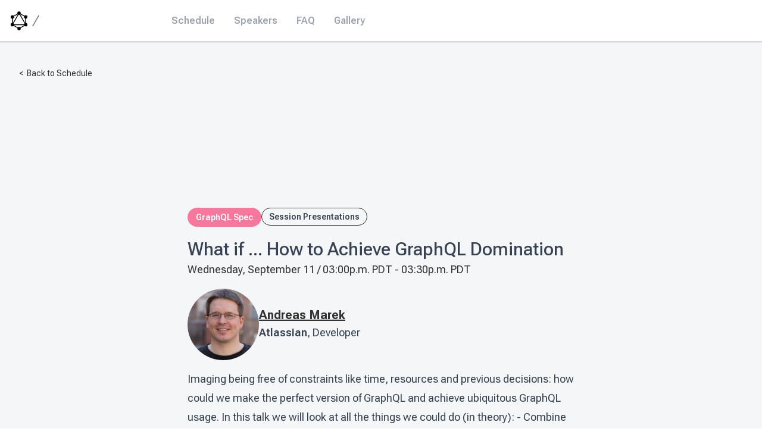

--- FILE ---
content_type: text/html; charset=utf-8
request_url: https://graphql.org/conf/2024/schedule/74697b2144c044a7a134bc7e04e190d1/?name=What%20if%20...%20How%20to%20Achieve%20GraphQL%20Domination
body_size: 13672
content:
<!DOCTYPE html><html lang="en" class="scroll-smooth"><head><meta charSet="utf-8"/><meta name="viewport" content="width=device-width, initial-scale=1"/><link rel="preload" href="/_next/static/media/b5c95a22b4347906-s.p.woff2" as="font" crossorigin="" type="font/woff2"/><link rel="preload" as="image" href="//avatars.sched.co/1/ac/21066795/avatar.jpg.320x320px.jpg?556"/><link rel="stylesheet" href="/_next/static/css/cd428ce74986782b.css" data-precedence="next"/><link rel="stylesheet" href="/_next/static/css/d3105d8dd7a4a6f5.css" data-precedence="next"/><link rel="stylesheet" href="/_next/static/css/ff319824afe53f78.css" data-precedence="next"/><link rel="preload" as="script" fetchPriority="low" href="/_next/static/chunks/webpack-e486ec33cbcbfe8d.js"/><script src="/_next/static/chunks/74a98e8c-ea88652f783f62c4.js" async=""></script><script src="/_next/static/chunks/1556-66f4c6317897b6bd.js" async=""></script><script src="/_next/static/chunks/main-app-34a905b4c8c61a0c.js" async=""></script><script src="/_next/static/chunks/2915-0a09c687990eef74.js" async=""></script><script src="/_next/static/chunks/app/conf/2024/schedule/%5Bid%5D/page-5151edc39e37db65.js" async=""></script><script src="/_next/static/chunks/4522-55b2fdbd20268a26.js" async=""></script><script src="/_next/static/chunks/app/layout-481f778335de28ce.js" async=""></script><script src="/_next/static/chunks/493ff4cd-ec63ee6c1701a320.js" async=""></script><script src="/_next/static/chunks/6534-1e6d85aeae6e7f16.js" async=""></script><script src="/_next/static/chunks/6383-ce7ca56ad36d7585.js" async=""></script><script src="/_next/static/chunks/9386-1590de4fb5ea623c.js" async=""></script><script src="/_next/static/chunks/4448-01c3212c2d5f7da1.js" async=""></script><script src="/_next/static/chunks/5522-a47f94f6c4e6358a.js" async=""></script><script src="/_next/static/chunks/app/not-found-85497b6a73f0c092.js" async=""></script><link rel="preload" href="https://www.googletagmanager.com/gtag/js?id=UA-44373548-16" as="script"/><title>What if ... How to Achieve GraphQL Domination - Andreas Marek, Atlassian | GraphQLConf 2024</title><meta name="description" content="Imaging being free of constraints like time, resources and previous decisions: how could we make the perfect version of GraphQL and achieve ubiquitous GraphQL usage. In this talk we will look at all the things we could do (in theory): - Combine Relay and GraphQL - Simpler Errors - HTTP as first class citizen - No custom or maybe more custom Scalars - GraphQL linter - Dynamic GraphQL schemas"/><meta name="application-name" content="GraphQL.ORG"/><meta name="keywords" content="GraphQL,GraphQLConf,GraphQLConf 2023,GraphQL Spec,Session Presentations,Andreas Marek"/><meta property="og:title" content="What if ... How to Achieve GraphQL Domination - Andreas Marek, Atlassian | GraphQLConf 2024"/><meta property="og:description" content="Imaging being free of constraints like time, resources and previous decisions: how could we make the perfect version of GraphQL and achieve ubiquitous GraphQL usage. In this talk we will look at all the things we could do (in theory): - Combine Relay and GraphQL - Simpler Errors - HTTP as first class citizen - No custom or maybe more custom Scalars - GraphQL linter - Dynamic GraphQL schemas"/><meta property="og:image" content="https://graphql.org/img/__og-image/2024/74697b2144c044a7a134bc7e04e190d1.png"/><meta name="twitter:card" content="summary_large_image"/><meta name="twitter:site" content="@graphql"/><meta name="twitter:title" content="What if ... How to Achieve GraphQL Domination - Andreas Marek, Atlassian | GraphQLConf 2024"/><meta name="twitter:description" content="Imaging being free of constraints like time, resources and previous decisions: how could we make the perfect version of GraphQL and achieve ubiquitous GraphQL usage. In this talk we will look at all the things we could do (in theory): - Combine Relay and GraphQL - Simpler Errors - HTTP as first class citizen - No custom or maybe more custom Scalars - GraphQL linter - Dynamic GraphQL schemas"/><meta name="twitter:image" content="https://graphql.org/img/__og-image/2024/74697b2144c044a7a134bc7e04e190d1.png"/><link rel="icon" href="/icon.svg?38f42ab34b981180" type="image/svg+xml" sizes="any"/><meta name="next-size-adjust"/><style>html { scroll-padding-top: 5rem }</style><script src="/_next/static/chunks/polyfills-42372ed130431b0a.js" noModule=""></script></head><body class="bg-neu-0"><style>
html {
  --font-sans: '__Roboto_Flex_b673aa', '__Roboto_Flex_Fallback_b673aa';
}</style><header class="sticky top-0 z-10 border-b border-[#565060] bg-neu-0 text-neu-900"><div class="container flex items-center  h-[70px] gap-5"><div class="flex items-center gap-2"><a href="/"><svg xmlns="http://www.w3.org/2000/svg" style="fill:color(display-p3 .8824 0 .5961)" viewBox="0 0 100 100" class="h-8"><path fill-rule="evenodd" d="m50 6.903 37.323 21.549v43.096L50 93.097 12.677 71.548V28.451zM16.865 30.87v31.656L44.28 15.041zM50 13.51 18.398 68.246h63.205zm27.415 58.924h-54.83L50 88.261zm5.72-9.908L55.72 15.041 83.136 30.87z" clip-rule="evenodd"></path><circle cx="50" cy="9.321" r="8.82"></circle><circle cx="85.229" cy="29.66" r="8.82"></circle><circle cx="85.229" cy="70.34" r="8.82"></circle><circle cx="50" cy="90.679" r="8.82"></circle><circle cx="14.766" cy="70.34" r="8.82"></circle><circle cx="14.766" cy="29.66" r="8.82"></circle></svg></a><svg class="text-neutral-500" height="24" stroke="currentColor" stroke-linecap="round" stroke-width="1.5" viewBox="0 0 24 24"><path d="M16.88 3.549L7.12 20.451"></path></svg><a class="nextra-logo flex items-center gap-2 text-white" href="/conf/2024/"><svg xmlns="http://www.w3.org/2000/svg" fill="currentColor" viewBox="0 0 371 57" class="h-6"><path d="M26.71 16.39a6.9 6.9 0 0 0-2.94-2.885q-1.917-.996-4.506-.996-4.479 0-7.176 2.937-2.7 2.94-2.699 7.845 0 5.23 2.833 8.168 2.833 2.94 7.797 2.939 3.4 0 5.747-1.725t3.427-4.96h-11.71v-6.794h20.073v8.573q-1.025 3.451-3.48 6.416t-6.233 4.798-8.525 1.833q-5.613 0-10.01-2.452-4.399-2.454-6.852-6.821Q0 28.899 0 23.29q0-5.606 2.456-10Q4.909 8.896 9.28 6.441q4.37-2.452 9.983-2.452 6.798 0 11.466 3.289t6.179 9.11zM55.956 13.29q2.428-1.428 5.396-1.429v9.759h-2.536q-3.454 0-5.18 1.483-1.728 1.484-1.727 5.202V42.27h-9.227V12.185h9.227v5.013q1.62-2.478 4.047-3.908M65.696 19.032q1.752-3.504 4.775-5.391 3.022-1.888 6.745-1.888 3.185 0 5.586 1.295 2.4 1.293 3.695 3.396v-4.259h9.227V42.27h-9.227v-4.26q-1.35 2.103-3.75 3.397-2.401 1.295-5.585 1.295-3.67 0-6.69-1.915-3.023-1.913-4.776-5.445-1.754-3.531-1.753-8.169 0-4.635 1.753-8.141m18.886 2.75q-1.917-1.995-4.667-1.996-2.753 0-4.668 1.97-1.916 1.966-1.916 5.417t1.916 5.473q1.915 2.022 4.668 2.021 2.751 0 4.667-1.994 1.916-1.995 1.916-5.446-.001-3.45-1.916-5.445M115.365 13.048q2.372-1.295 5.558-1.295 3.722 0 6.746 1.888 3.02 1.887 4.774 5.39 1.753 3.506 1.753 8.142 0 4.638-1.753 8.169t-4.774 5.445q-3.024 1.915-6.746 1.915-3.131 0-5.53-1.295-2.403-1.293-3.752-3.343v18.548h-9.226V12.185h9.226v4.26q1.35-2.104 3.724-3.397m7.528 8.707q-1.917-1.969-4.722-1.969-2.752 0-4.668 1.996-1.915 1.995-1.915 5.445t1.915 5.446 4.668 1.994q2.752 0 4.695-2.021 1.942-2.022 1.941-5.473t-1.914-5.418M165.87 15.285q3.129 3.423 3.129 9.409V42.27h-9.172V25.933q0-3.018-1.566-4.69-1.565-1.672-4.208-1.672t-4.209 1.671q-1.565 1.673-1.565 4.69V42.27h-9.227V2.372h9.227v13.857q1.402-1.995 3.832-3.181 2.427-1.186 5.449-1.187 5.181 0 8.31 3.424M202.401 48.74l-4.857-6.524a21.4 21.4 0 0 1-4.208.431q-5.343 0-9.793-2.48-4.453-2.48-7.069-6.928-2.618-4.45-2.618-10.001 0-5.554 2.618-9.975 2.616-4.42 7.069-6.901 4.45-2.48 9.793-2.48t9.793 2.48q4.452 2.48 7.015 6.901t2.563 9.975q0 4.85-1.969 8.869-1.97 4.016-5.477 6.658l8.31 9.975zm-16.377-17.496q2.724 2.993 7.312 2.993 4.531 0 7.258-3.02 2.723-3.019 2.724-7.98 0-5.013-2.724-8.006-2.727-2.993-7.258-2.993-4.588.001-7.312 2.966t-2.725 8.034q0 5.013 2.725 8.006M227.168 35.153h12.087v7.117H217.94V4.42h9.228zM244.543 13.29q2.429-4.393 6.771-6.848 4.344-2.452 9.848-2.452 6.745 0 11.548 3.558 4.802 3.558 6.421 9.705h-10.145q-1.133-2.372-3.21-3.612-2.079-1.24-4.721-1.24-4.264 0-6.908 2.965-2.643 2.964-2.643 7.925t2.643 7.926q2.644 2.965 6.908 2.965 2.642.001 4.721-1.24 2.077-1.239 3.21-3.612h10.145q-1.619 6.146-6.421 9.678t-11.548 3.531q-5.504 0-9.848-2.452-4.343-2.454-6.771-6.821t-2.428-9.975q0-5.606 2.428-10M290.543 40.814q-3.535-1.886-5.558-5.391t-2.023-8.196q-.001-4.636 2.05-8.168t5.612-5.418q3.561-1.888 7.986-1.888t7.986 1.888 5.612 5.418q2.05 3.531 2.05 8.168 0 4.638-2.077 8.169-2.079 3.531-5.666 5.418t-8.013 1.888-7.959-1.888m12.465-8.033q1.861-1.942 1.861-5.554t-1.807-5.553q-1.808-1.94-4.452-1.94-2.698 0-4.479 1.913-1.78 1.914-1.781 5.58 0 3.613 1.754 5.554 1.753 1.94 4.398 1.94t4.506-1.94M345.96 15.285q3.157 3.423 3.157 9.409V42.27h-9.173V25.933q0-3.018-1.565-4.69t-4.209-1.672q-2.644 0-4.209 1.671-1.564 1.673-1.564 4.69V42.27h-9.228V12.185h9.228v3.99q1.401-1.995 3.777-3.154 2.373-1.16 5.341-1.16 5.289 0 8.445 3.424M370.646 19.84h-4.964v22.43h-9.228V19.84h-3.345v-7.655h3.345v-.863q0-5.552 3.184-8.438Q362.821.001 368.973 0q1.026 0 1.511.053v7.818q-2.644-.16-3.723.755-1.08.918-1.079 3.29v.269h4.964z"></path></svg><span class="select-none text-xl/none">2024</span></a></div><nav class="items-end gap-7 inset-y-0 right-0 z-20 max-lg:fixed max-lg:min-w-[50%] max-lg:px-4 max-lg:py-6 max-lg:translate-x-full flex bg-neu-0 max-lg:flex-col"><div class="flex w-full flex-col gap-5 font-semibold text-gray-400 lg:mt-0 lg:block lg:gap-0"><a class="px-4 transition-colors hover:text-primary focus:text-white" href="/conf/2024/schedule/">Schedule</a><a class="px-4 transition-colors hover:text-primary focus:text-white" href="/conf/2024/speakers/">Speakers</a><a class="px-4 transition-colors hover:text-primary focus:text-white" href="/conf/2024/faq/">FAQ</a><a class="px-4 transition-colors hover:text-primary focus:text-white" href="/conf/2024/gallery/">Gallery</a></div></nav><button class="ml-auto size-6 text-white lg:hidden"><svg xmlns="http://www.w3.org/2000/svg" fill="none" viewBox="0 0 15 15"><path fill="currentColor" fill-rule="evenodd" d="M1.5 3a.5.5 0 0 0 0 1h12a.5.5 0 0 0 0-1zM1 7.5a.5.5 0 0 1 .5-.5h12a.5.5 0 0 1 0 1h-12a.5.5 0 0 1-.5-.5m0 4a.5.5 0 0 1 .5-.5h12a.5.5 0 0 1 0 1h-12a.5.5 0 0 1-.5-.5" clip-rule="evenodd"></path></svg></button></div></header><div class="bg-[#f4f6f8]"><div class="container"><div class="py-10"><section class="mx-auto min-h-[80vh] flex-col justify-center px-2 text-[#333333] md:container lg:justify-between"><a class="w-max cursor-pointer rounded-md text-sm text-[#333333] no-underline underline-offset-2 transition-all" href="/conf/2024/schedule/"><span>&lt;  Back to <!-- -->Schedule</span></a><iframe class="mx-auto mt-6 aspect-video w-full max-w-4xl rounded-md" src="https://youtube.com/embed/b7JEDgyVg-c" title="What if ... How to Achieve GraphQL Domination - Andreas Marek, Atlassian" allow="accelerometer; autoplay; clipboard-write; encrypted-media; gyroscope; picture-in-picture; web-share" allowFullScreen=""></iframe><div class="prose mx-auto mt-10 flex flex-col self-center lg:prose-lg sm:space-y-4"><div class="space-y-5"><div class="flex flex-wrap gap-3"><span class="h-max whitespace-nowrap rounded-full border border-solid border-[#333333] px-3 py-1 text-sm font-semibold border-2 border-[#F8779D] bg-[#F8779D] text-white">GraphQL Spec</span><span class="h-max whitespace-nowrap rounded-full border border-solid border-[#333333] px-3 py-1 text-sm font-semibold">Session Presentations</span></div><h1 class="mt-0 text-2xl font-medium lg:text-3xl">What if ... How to Achieve GraphQL Domination </h1><span class="text-[#333333]">Wednesday, September 11 / 03:00p.m. PDT<!-- --> <!-- -->- <!-- -->03:30p.m. PDT</span></div><div class="mt-8 flex flex-col flex-wrap gap-5 lg:flex-row"><div class="flex w-full items-center gap-3 max-w-[320px]"><img class="size-[100px] rounded-full lg:size-[120px]" src="//avatars.sched.co/1/ac/21066795/avatar.jpg.320x320px.jpg?556" alt="Andreas Marek Profile Image" style="margin:0"/><div class="flex flex-col gap-1.5 lg:gap-1"><a href="/conf/2024/speakers/andreas.marek1" class="mt-0 text-xl font-bold text-[#333333] underline">Andreas Marek</a><span class="font-normal"><span class="font-semibold">Atlassian</span>, <!-- -->Developer</span></div></div></div><p>Imaging being free of constraints like time, resources and previous decisions: how could we make the perfect version of GraphQL and achieve ubiquitous GraphQL usage. In this talk we will look at all the things we could do (in theory): - Combine Relay and GraphQL - Simpler Errors - HTTP as first class citizen - No custom or maybe more custom Scalars - GraphQL linter - Dynamic GraphQL schemas</p><div class="py-8"></div></div></section></div></div></div><footer class="bg-neu-0 py-10 text-neu-900 lg:py-20"><div class="container mb-10 flex flex-wrap items-start justify-between gap-10 xl:mb-32"><a class="nextra-logo text-white" href="/conf/2024/"><div class="flex items-center gap-2"><svg xmlns="http://www.w3.org/2000/svg" fill="currentColor" viewBox="0 0 371 57" class="h-6"><path d="M26.71 16.39a6.9 6.9 0 0 0-2.94-2.885q-1.917-.996-4.506-.996-4.479 0-7.176 2.937-2.7 2.94-2.699 7.845 0 5.23 2.833 8.168 2.833 2.94 7.797 2.939 3.4 0 5.747-1.725t3.427-4.96h-11.71v-6.794h20.073v8.573q-1.025 3.451-3.48 6.416t-6.233 4.798-8.525 1.833q-5.613 0-10.01-2.452-4.399-2.454-6.852-6.821Q0 28.899 0 23.29q0-5.606 2.456-10Q4.909 8.896 9.28 6.441q4.37-2.452 9.983-2.452 6.798 0 11.466 3.289t6.179 9.11zM55.956 13.29q2.428-1.428 5.396-1.429v9.759h-2.536q-3.454 0-5.18 1.483-1.728 1.484-1.727 5.202V42.27h-9.227V12.185h9.227v5.013q1.62-2.478 4.047-3.908M65.696 19.032q1.752-3.504 4.775-5.391 3.022-1.888 6.745-1.888 3.185 0 5.586 1.295 2.4 1.293 3.695 3.396v-4.259h9.227V42.27h-9.227v-4.26q-1.35 2.103-3.75 3.397-2.401 1.295-5.585 1.295-3.67 0-6.69-1.915-3.023-1.913-4.776-5.445-1.754-3.531-1.753-8.169 0-4.635 1.753-8.141m18.886 2.75q-1.917-1.995-4.667-1.996-2.753 0-4.668 1.97-1.916 1.966-1.916 5.417t1.916 5.473q1.915 2.022 4.668 2.021 2.751 0 4.667-1.994 1.916-1.995 1.916-5.446-.001-3.45-1.916-5.445M115.365 13.048q2.372-1.295 5.558-1.295 3.722 0 6.746 1.888 3.02 1.887 4.774 5.39 1.753 3.506 1.753 8.142 0 4.638-1.753 8.169t-4.774 5.445q-3.024 1.915-6.746 1.915-3.131 0-5.53-1.295-2.403-1.293-3.752-3.343v18.548h-9.226V12.185h9.226v4.26q1.35-2.104 3.724-3.397m7.528 8.707q-1.917-1.969-4.722-1.969-2.752 0-4.668 1.996-1.915 1.995-1.915 5.445t1.915 5.446 4.668 1.994q2.752 0 4.695-2.021 1.942-2.022 1.941-5.473t-1.914-5.418M165.87 15.285q3.129 3.423 3.129 9.409V42.27h-9.172V25.933q0-3.018-1.566-4.69-1.565-1.672-4.208-1.672t-4.209 1.671q-1.565 1.673-1.565 4.69V42.27h-9.227V2.372h9.227v13.857q1.402-1.995 3.832-3.181 2.427-1.186 5.449-1.187 5.181 0 8.31 3.424M202.401 48.74l-4.857-6.524a21.4 21.4 0 0 1-4.208.431q-5.343 0-9.793-2.48-4.453-2.48-7.069-6.928-2.618-4.45-2.618-10.001 0-5.554 2.618-9.975 2.616-4.42 7.069-6.901 4.45-2.48 9.793-2.48t9.793 2.48q4.452 2.48 7.015 6.901t2.563 9.975q0 4.85-1.969 8.869-1.97 4.016-5.477 6.658l8.31 9.975zm-16.377-17.496q2.724 2.993 7.312 2.993 4.531 0 7.258-3.02 2.723-3.019 2.724-7.98 0-5.013-2.724-8.006-2.727-2.993-7.258-2.993-4.588.001-7.312 2.966t-2.725 8.034q0 5.013 2.725 8.006M227.168 35.153h12.087v7.117H217.94V4.42h9.228zM244.543 13.29q2.429-4.393 6.771-6.848 4.344-2.452 9.848-2.452 6.745 0 11.548 3.558 4.802 3.558 6.421 9.705h-10.145q-1.133-2.372-3.21-3.612-2.079-1.24-4.721-1.24-4.264 0-6.908 2.965-2.643 2.964-2.643 7.925t2.643 7.926q2.644 2.965 6.908 2.965 2.642.001 4.721-1.24 2.077-1.239 3.21-3.612h10.145q-1.619 6.146-6.421 9.678t-11.548 3.531q-5.504 0-9.848-2.452-4.343-2.454-6.771-6.821t-2.428-9.975q0-5.606 2.428-10M290.543 40.814q-3.535-1.886-5.558-5.391t-2.023-8.196q-.001-4.636 2.05-8.168t5.612-5.418q3.561-1.888 7.986-1.888t7.986 1.888 5.612 5.418q2.05 3.531 2.05 8.168 0 4.638-2.077 8.169-2.079 3.531-5.666 5.418t-8.013 1.888-7.959-1.888m12.465-8.033q1.861-1.942 1.861-5.554t-1.807-5.553q-1.808-1.94-4.452-1.94-2.698 0-4.479 1.913-1.78 1.914-1.781 5.58 0 3.613 1.754 5.554 1.753 1.94 4.398 1.94t4.506-1.94M345.96 15.285q3.157 3.423 3.157 9.409V42.27h-9.173V25.933q0-3.018-1.565-4.69t-4.209-1.672q-2.644 0-4.209 1.671-1.564 1.673-1.564 4.69V42.27h-9.228V12.185h9.228v3.99q1.401-1.995 3.777-3.154 2.373-1.16 5.341-1.16 5.289 0 8.445 3.424M370.646 19.84h-4.964v22.43h-9.228V19.84h-3.345v-7.655h3.345v-.863q0-5.552 3.184-8.438Q362.821.001 368.973 0q1.026 0 1.511.053v7.818q-2.644-.16-3.723.755-1.08.918-1.079 3.29v.269h4.964z"></path></svg><span class="select-none text-xl/none">2024</span></div><svg xmlns="http://www.w3.org/2000/svg" fill="currentColor" viewBox="0 0 230 38" class="mt-2 h-5"><path d="M1.216 23.908a.48.48 0 0 1-.352-.144.48.48 0 0 1-.145-.35V9.75q0-.206.145-.35a.48.48 0 0 1 .352-.144h1.837q.228 0 .362.144a.5.5 0 0 1 .135.35v4.706q.557-.66 1.362-1.073.806-.414 1.982-.413 1.262 0 2.201.567.939.57 1.456 1.6.515 1.032.516 2.476v5.8a.48.48 0 0 1-.145.35.48.48 0 0 1-.35.144h-1.86a.48.48 0 0 1-.35-.144.47.47 0 0 1-.145-.35v-5.676q0-1.196-.59-1.878-.587-.681-1.702-.681-1.075 0-1.725.68-.651.683-.65 1.88v5.675a.5.5 0 0 1-.135.35.47.47 0 0 1-.362.144zM18.44 24.115q-1.652 0-2.778-.579a4 4 0 0 1-1.714-1.629q-.589-1.052-.671-2.456-.021-.372-.021-.908t.02-.908q.083-1.423.692-2.467a4.16 4.16 0 0 1 1.736-1.62q1.124-.577 2.735-.577 1.612 0 2.738.577 1.126.579 1.734 1.62.609 1.043.693 2.467.02.372.02.908 0 .537-.02.908-.084 1.403-.673 2.456a4 4 0 0 1-1.713 1.63q-1.125.578-2.779.578m0-2.044q1.095 0 1.693-.69.6-.692.661-2.033.02-.31.02-.805t-.02-.805q-.062-1.32-.66-2.022-.6-.702-1.695-.701-1.094 0-1.692.701-.6.701-.662 2.022-.02.31-.02.805t.02.805q.062 1.342.662 2.032.599.692 1.692.691M29.985 24.115q-1.24 0-2.117-.29-.878-.287-1.435-.721-.56-.434-.826-.867-.27-.432-.29-.722a.4.4 0 0 1 .134-.36.5.5 0 0 1 .342-.135h1.632q.081 0 .143.02a.5.5 0 0 1 .165.125l.568.474q.3.247.713.422.414.177 1.033.176.804 0 1.352-.32.548-.321.548-.918 0-.434-.238-.701-.237-.27-.878-.486-.64-.216-1.817-.464-1.156-.269-1.92-.68-.765-.414-1.137-1.033-.37-.618-.371-1.445 0-.804.485-1.537t1.445-1.207q.963-.475 2.386-.475 1.114 0 1.942.279.825.279 1.373.691.547.413.837.836.288.423.309.733.021.227-.123.36a.47.47 0 0 1-.331.134H32.38a.4.4 0 0 1-.186-.041 1 1 0 0 1-.164-.103q-.228-.206-.496-.433a2.9 2.9 0 0 0-.65-.402q-.382-.175-1.003-.175-.785 0-1.197.34a1.06 1.06 0 0 0-.414.856q.001.352.197.608.197.259.795.486t1.818.474q1.383.248 2.2.733.815.485 1.155 1.115t.341 1.392a2.76 2.76 0 0 1-.546 1.672q-.548.742-1.611 1.165-1.065.424-2.634.424M41.716 23.908q-1.239 0-2.086-.432a2.76 2.76 0 0 1-1.259-1.291q-.414-.855-.414-2.136v-4.684h-1.632a.47.47 0 0 1-.35-.145.47.47 0 0 1-.145-.35v-1.198q-.001-.206.145-.35a.48.48 0 0 1 .35-.144h1.632V9.75q0-.206.135-.35a.47.47 0 0 1 .36-.144h1.673q.207 0 .352.144a.48.48 0 0 1 .145.35v3.427h2.58q.207 0 .352.144a.48.48 0 0 1 .145.35v1.198a.48.48 0 0 1-.145.35.48.48 0 0 1-.351.145h-2.58v4.478q-.001.846.298 1.322.3.474 1.043.474h1.425q.205 0 .352.144a.48.48 0 0 1 .143.35v1.28a.48.48 0 0 1-.143.35.48.48 0 0 1-.352.145zM50.348 24.115q-2.292 0-3.635-1.322-1.341-1.319-1.445-3.755a6 6 0 0 1-.02-.526q0-.32.02-.505.082-1.547.712-2.684a4.35 4.35 0 0 1 1.746-1.744q1.114-.607 2.622-.608 1.673 0 2.81.691a4.4 4.4 0 0 1 1.714 1.92q.578 1.228.578 2.837v.434a.48.48 0 0 1-.145.35.5.5 0 0 1-.37.145h-6.859v.165q.02.723.28 1.331.257.608.764.98.506.37 1.207.371.58.001.971-.175a2.3 2.3 0 0 0 .64-.402 2.6 2.6 0 0 0 .352-.372q.185-.247.3-.299a.9.9 0 0 1 .34-.051h1.777a.48.48 0 0 1 .34.124q.135.124.113.308-.02.331-.34.805-.32.476-.919.93-.6.453-1.497.752-.899.3-2.056.3m-2.272-6.5h4.564v-.063q0-.804-.267-1.403a2.2 2.2 0 0 0-.785-.95q-.517-.35-1.24-.35-.722 0-1.239.35a2.15 2.15 0 0 0-.774.95q-.26.599-.259 1.403zM61.624 24.115q-1.073 0-1.89-.362a3.6 3.6 0 0 1-1.352-1.02 4.8 4.8 0 0 1-.826-1.558 7.3 7.3 0 0 1-.33-1.972 11 11 0 0 1 0-1.34 7.3 7.3 0 0 1 .32-1.92q.279-.887.826-1.559a3.7 3.7 0 0 1 1.363-1.04q.815-.373 1.889-.373 1.116 0 1.892.382.773.38 1.289.98V9.75q-.001-.206.136-.35a.47.47 0 0 1 .36-.144h1.756a.486.486 0 0 1 .494.494v13.663a.486.486 0 0 1-.494.495h-1.632a.46.46 0 0 1-.36-.145.49.49 0 0 1-.136-.35v-.764a4 4 0 0 1-1.313 1.052q-.794.413-1.992.413m.765-2.208q.865 0 1.384-.392.514-.393.763-1.002.25-.607.269-1.248.02-.372.02-.794t-.02-.795a2.9 2.9 0 0 0-.29-1.186 2.4 2.4 0 0 0-.784-.939q-.517-.372-1.342-.372-.868 0-1.373.382a2.14 2.14 0 0 0-.733 1.002 4.6 4.6 0 0 0-.269 1.361q-.02.619 0 1.238.04.744.27 1.361.225.621.732 1.002.505.382 1.374.382M80.976 24.115q-1.197 0-1.992-.413a4.1 4.1 0 0 1-1.311-1.052v.764a.5.5 0 0 1-.135.35.47.47 0 0 1-.362.144h-1.63a.48.48 0 0 1-.352-.144.48.48 0 0 1-.145-.35V9.75q0-.206.145-.35a.48.48 0 0 1 .352-.144H77.3q.228 0 .362.144a.5.5 0 0 1 .135.35v4.582a4 4 0 0 1 1.29-.98q.773-.382 1.889-.382 1.096 0 1.9.372.805.371 1.353 1.041.548.673.837 1.558a6.6 6.6 0 0 1 .31 1.92q.02.372.02.67 0 .3-.02.671a7.3 7.3 0 0 1-.331 1.972 4.7 4.7 0 0 1-.826 1.558q-.537.66-1.342 1.02-.805.362-1.901.362m-.764-2.208q.889 0 1.385-.382.495-.381.712-1.001t.257-1.362a9 9 0 0 0 0-1.238 4.9 4.9 0 0 0-.257-1.361 2.1 2.1 0 0 0-.712-1.002q-.496-.381-1.385-.382-.826 0-1.342.372a2.4 2.4 0 0 0-.785.94 3 3 0 0 0-.288 1.185q-.022.372-.021.795 0 .422.02.794.04.64.278 1.248.239.609.765 1.002.527.391 1.373.392M89.197 27.83a.4.4 0 0 1-.29-.125.4.4 0 0 1-.124-.289q0-.082.01-.154a.5.5 0 0 1 .073-.175l1.611-3.818-3.966-9.348a1 1 0 0 1-.082-.29.54.54 0 0 1 .144-.319.4.4 0 0 1 .31-.134h1.674q.246 0 .371.124a.9.9 0 0 1 .186.267l2.746 6.75 2.83-6.75a.7.7 0 0 1 .186-.278q.124-.113.372-.113h1.653q.165 0 .298.124a.38.38 0 0 1 .135.288 1 1 0 0 1-.083.33l-5.844 13.517a1 1 0 0 1-.207.279q-.125.113-.371.113zM153.997 31.07h1.254v-4.664h4.535v-1.12h-4.535v-3.518h4.989v-1.12h-6.243zM164.988 23.155c-2.107 0-3.548 1.599-3.548 4.051 0 2.425 1.414 4.025 3.548 4.025s3.548-1.6 3.548-4.025c0-2.452-1.44-4.052-3.548-4.052m0 6.983c-1.6 0-2.347-1.386-2.347-2.959 0-1.572.72-2.958 2.347-2.958 1.601 0 2.348 1.412 2.348 2.958 0 1.573-.747 2.959-2.348 2.959M175.445 27.872c0 1.466-1.12 2.133-2.027 2.133-.987 0-1.707-.72-1.707-1.866V23.26h-1.201v4.958c0 1.999 1.067 2.958 2.534 2.958 1.174 0 1.948-.64 2.321-1.412h.08v1.332h1.201v-7.836h-1.201zM182.808 23.155c-1.174 0-1.921.533-2.268 1.332h-.106v-1.226h-1.147v7.81h1.2v-4.718c0-1.36.854-2.132 2.001-2.132 1.12 0 1.787.72 1.787 1.945v4.878h1.201v-4.957c-.027-1.973-1.094-2.933-2.668-2.933M193.265 24.487h-.107c-.266-.4-.72-1.333-2.267-1.333-1.974 0-3.335 1.573-3.335 4.025 0 2.48 1.361 4.052 3.308 4.052 1.494 0 2.028-.933 2.268-1.36h.133v1.2h1.147V20.649h-1.2v3.838zm-2.214 5.65c-1.494 0-2.267-1.332-2.267-2.984 0-1.653.746-2.932 2.267-2.932 1.467 0 2.241 1.172 2.241 2.932 0 1.759-.8 2.985-2.241 2.985M200.068 23.155c-1.174 0-2.535.4-3.122 1.839l1.147.4c.267-.56.881-1.173 2.028-1.173 1.12 0 1.654.586 1.654 1.599 0 .586-.587.56-2.028.72-1.44.186-3.041.506-3.041 2.292 0 1.52 1.174 2.399 2.668 2.399 1.36 0 2.081-.72 2.321-1.253h.053v1.066h1.201v-5.117c.026-2.48-1.868-2.773-2.881-2.773m1.707 5.09c0 .987-.774 1.92-2.188 1.92-.96 0-1.654-.427-1.654-1.253 0-.906.827-1.2 1.761-1.333.507-.053 1.867-.213 2.081-.453zM208.364 30.005c-.534 0-1.041-.16-1.041-1.173v-4.558h1.681V23.26h-1.681v-1.866h-1.2v1.866h-1.174v1.013h1.174v4.878c0 1.36 1.094 2.025 2.107 2.025.454 0 .721-.08.907-.133l-.24-1.066c-.106-.027-.266.027-.533.027M212.499 23.261h-1.201v7.81h1.201zM211.912 20.356a.837.837 0 0 0-.854.826c0 .453.4.826.854.826.48 0 .853-.373.853-.826 0-.48-.373-.826-.853-.826M218.181 23.155c-2.108 0-3.548 1.599-3.548 4.051 0 2.425 1.414 4.025 3.548 4.025s3.548-1.6 3.548-4.025c-.027-2.452-1.441-4.052-3.548-4.052m0 6.983c-1.601 0-2.348-1.386-2.348-2.959 0-1.572.721-2.958 2.348-2.958 1.6 0 2.347 1.412 2.347 2.958-.026 1.573-.747 2.959-2.347 2.959M227.224 23.155c-1.174 0-1.921.533-2.267 1.332h-.107v-1.226h-1.147v7.81h1.2v-4.718c0-1.36.854-2.132 2.001-2.132 1.12 0 1.787.72 1.787 1.945v4.878h1.201v-4.957c-.027-1.973-1.094-2.933-2.668-2.933M162.481 9.987h-4.349v1.653h2.188c0 1.306-1.04 2.105-2.348 2.105-1.627 0-2.667-1.2-2.667-3.411 0-2.133 1.013-3.386 2.614-3.386 1.147 0 1.921.587 2.241 1.573h2.241c-.294-2.052-2.134-3.518-4.482-3.518-2.748 0-4.828 1.972-4.828 5.357 0 3.305 1.974 5.331 4.881 5.331 2.641 0 4.535-1.652 4.535-4.398zM166.722 9.107h-.08V7.748h-2.107v7.81h2.161v-4.425c0-.96.693-1.599 1.573-1.599.294 0 .534.08.747.187l.641-1.786a2.2 2.2 0 0 0-1.067-.294c-.881 0-1.601.507-1.868 1.466M174.031 7.641c-1.92 0-3.147.907-3.441 2.32l2.001.16c.16-.507.613-.907 1.387-.907.747 0 1.147.373 1.147 1.013 0 .506-.533.586-1.894.72-1.547.133-2.934.666-2.934 2.399 0 1.546 1.093 2.319 2.587 2.319 1.147 0 1.894-.507 2.295-1.227h.053v1.093h2.054v-5.25c.027-1.867-1.574-2.64-3.255-2.64m1.121 5.118c0 .826-.667 1.44-1.627 1.44-.667 0-1.147-.32-1.147-.907 0-.613.506-.906 1.253-1.013.48-.053 1.254-.186 1.494-.346v.826zM183.875 7.641c-1.307 0-1.921.773-2.214 1.413h-.107V7.748h-2.134V18.49h2.161v-4.185h.053c.294.64.961 1.386 2.214 1.386 1.788 0 3.175-1.413 3.175-4.025.027-2.692-1.441-4.025-3.148-4.025m-.693 6.318c-1.041 0-1.628-.907-1.654-2.32 0-1.385.586-2.292 1.654-2.292 1.067 0 1.653.933 1.653 2.293 0 1.386-.586 2.319-1.653 2.319M193.452 7.641c-1.174 0-1.974.56-2.348 1.466h-.08V5.136h-2.107v10.422h2.161v-4.531c0-1.013.613-1.6 1.493-1.6s1.388.56 1.388 1.52v4.584h2.16v-4.958c.027-1.812-1.04-2.932-2.667-2.932M207.297 16.41l-1.494-1.865c1.014-.906 1.654-2.346 1.654-4.185 0-3.412-2.108-5.357-4.882-5.357s-4.882 1.945-4.882 5.357c0 3.385 2.108 5.358 4.882 5.358.64 0 1.254-.107 1.814-.32l.827 1.04h2.081zm-2.828-3.49-.773-.987h-1.868l1.334 1.76c-.187.026-.373.052-.56.052-1.601 0-2.641-1.2-2.641-3.411 0-2.213 1.04-3.412 2.641-3.412s2.641 1.2 2.641 3.412c0 1.146-.294 2.025-.774 2.585M216.207 13.745h-4.482V5.136h-2.187v10.422h6.669zM144.341 13.799c1.574-.907 2.107-2.932 1.2-4.505s-2.908-2.106-4.455-1.2c-.293.16-.533.374-.747.587l-7.549-4.398c.08-.293.133-.613.133-.933 0-1.84-1.467-3.305-3.254-3.305-1.788 0-3.281 1.466-3.281 3.305 0 .32.053.64.133.933l-7.549 4.398a3.3 3.3 0 0 0-.747-.586c-1.548-.933-3.548-.374-4.455 1.2-.907 1.572-.347 3.597 1.2 4.504.267.16.56.266.88.346v8.796c-.293.08-.586.187-.853.347-1.574.906-2.108 2.932-1.201 4.504a3.245 3.245 0 0 0 4.455 1.2c.267-.16.507-.373.721-.587l7.549 4.398c-.08.294-.133.614-.133.933 0 1.813 1.467 3.306 3.254 3.306s3.255-1.493 3.255-3.306q0-.56-.16-1.04l7.496-4.37c.213.266.506.48.8.666 1.574.906 3.575.373 4.455-1.2.907-1.572.373-3.598-1.201-4.504a3.4 3.4 0 0 0-.853-.347v-8.796c.347-.08.613-.186.907-.346m-26.81 9.169c-.053 0-.08-.027-.133-.027v-8.796a3.38 3.38 0 0 0 2.054-1.546c.453-.8.533-1.732.32-2.559l7.549-4.398.08.08zm14.539 8.53a3.2 3.2 0 0 0-2.401-1.067c-.934 0-1.761.4-2.348 1.013l-7.576-4.398c0-.053.027-.08.027-.133h19.74c.027.08.027.133.054.213zm7.789-7.01c-.16.266-.267.559-.347.879h-19.714a4 4 0 0 0-.346-.88 3.2 3.2 0 0 0-.587-.746l9.87-17.246c.294.08.587.134.907.134s.614-.054.907-.134l9.87 17.246c-.186.213-.4.453-.56.746m2.054-1.547c-.053 0-.08.027-.133.027l-9.87-17.246.08-.08 7.549 4.398c-.24.827-.16 1.733.32 2.56a3.24 3.24 0 0 0 2.054 1.545z"></path></svg></a><ul class="max-md:w-full"><li class="mb-3.5"><a class="outline-none transition-colors hover:text-primary focus:text-primary" href="/conf/2024/schedule/">Schedule</a></li><li class="mb-3.5"><a class="outline-none transition-colors hover:text-primary focus:text-primary" href="/conf/2024/speakers/">Speakers</a></li><li class="mb-3.5"><a class="outline-none transition-colors hover:text-primary focus:text-primary" href="/conf/2024/gallery/">Gallery</a></li><li class="mb-3.5"><a class="outline-none transition-colors hover:text-primary focus:text-primary" href="/conf/2024/speakers/">Speakers</a></li><li class="mb-3.5"><a class="outline-none transition-colors hover:text-primary focus:text-primary" href="/conf/2023/">GraphQLConf 2023</a></li></ul><ul class="max-md:w-full"><li class="mb-3.5"><a class="outline-none transition-colors hover:text-primary focus:text-primary" href="/conf/2024/faq/">FAQ</a></li><li class="mb-3.5"><a class="outline-none transition-colors hover:text-primary focus:text-primary" href="/conf/2024/faq/#contact">Contact Us</a></li></ul><ul class="max-md:w-full"><li class="mb-3.5"><a class="outline-none transition-colors hover:text-primary focus:text-primary" href="/">GraphQL</a></li><li class="mb-3.5"><a class="outline-none transition-colors hover:text-primary focus:text-primary" href="/foundation/">GraphQL Foundation</a></li><li class="mb-3.5"><a class="outline-none transition-colors hover:text-primary focus:text-primary" href="/conf/2024/faq/#codeofconduct">Code of Conduct</a></li><li class="mb-3.5"><a class="outline-none transition-colors hover:text-primary focus:text-primary" href="/conf/2024/faq/#dni">Diversity &amp; Inclusion</a></li></ul></div><div class="container flex justify-between gap-10 text-sm max-lg:flex-col"><div class="flex flex-col font-light max-md:gap-5"><p>Copyright © <!-- -->2026<!-- --> The GraphQL Foundation. All rights reserved.</p><p>For web site terms of use, trademark policy and general project policies please see<!-- --> <a href="https://lfprojects.org" target="_blank" rel="noreferrer" class="text-primary outline-none focus:ring focus:ring-primary">https://lfprojects.org</a>.</p></div><div class="flex items-center gap-1 *:p-2 *:outline-none *:transition-colors hover:*:text-primary focus:*:text-primary focus:*:ring focus:*:ring-primary [&amp;_svg]:h-5"><a href="https://github.com/graphql" aria-label="GitHub" target="_blank" rel="noreferrer"><svg xmlns="http://www.w3.org/2000/svg" fill="currentColor" viewBox="0 0 30 30"><path fill-rule="evenodd" d="M15.1.413a14.81 14.81 0 0 0-4.684 28.862c.742.138 1.012-.32 1.012-.712 0-.35-.013-1.283-.02-2.518-4.12.893-4.99-1.987-4.99-1.987-.675-1.71-1.643-2.165-1.643-2.165-1.345-.918.1-.9.1-.9 1.488.105 2.27 1.525 2.27 1.525 1.32 2.265 3.466 1.61 4.31 1.23.133-.955.515-1.608.94-1.978-3.29-.375-6.747-1.645-6.747-7.32 0-1.615.577-2.937 1.525-3.975-.15-.372-.66-1.88.145-3.917 0 0 1.242-.4 4.075 1.517a14.3 14.3 0 0 1 3.705-.5 14.2 14.2 0 0 1 3.707.5c2.826-1.915 4.068-1.517 4.068-1.517.807 2.037.3 3.545.15 3.92.95 1.035 1.52 2.357 1.52 3.975 0 5.687-3.462 6.94-6.76 7.305.53.457 1.005 1.36 1.005 2.742 0 1.98-.02 3.575-.02 4.063 0 .395.267.857 1.02.712A14.816 14.816 0 0 0 15.101.413" clip-rule="evenodd"></path></svg></a><a href="https://discord.graphql.org" aria-label="Discord" target="_blank" rel="noreferrer"><svg xmlns="http://www.w3.org/2000/svg" fill="#5865f2" viewBox="0 0 20 20" class="fill-current"><path d="M16.956 3.693a16.5 16.5 0 0 0-4.134-1.274 10 10 0 0 0-.526 1.072 15.8 15.8 0 0 0-4.58 0 13 13 0 0 0-.525-1.072c-1.429.239-2.82.667-4.135 1.274C.44 7.553-.269 11.323.085 15.043a16.8 16.8 0 0 0 5.065 2.536q.614-.828 1.08-1.747a10.6 10.6 0 0 1-1.708-.82 6 6 0 0 0 .415-.323c3.295 1.507 6.864 1.507 10.119 0 .141.111.272.223.414.324-.546.323-1.112.596-1.709.818a12.3 12.3 0 0 0 1.083 1.75 16.8 16.8 0 0 0 5.064-2.538c.434-4.305-.689-8.045-2.952-11.35m-10.27 9.056c-.99 0-1.8-.9-1.8-2.002s.79-2.001 1.8-2.001c1 0 1.82.9 1.798 2.002 0 1.101-.798 2-1.798 2m6.641 0c-.99 0-1.8-.9-1.8-2.002s.79-2.001 1.8-2.001c1 0 1.82.9 1.8 2.002 0 1.101-.79 2-1.8 2"></path></svg></a><a href="https://twitter.com/graphql" aria-label="Twitter" target="_blank" rel="noreferrer"><svg xmlns="http://www.w3.org/2000/svg" fill="currentColor" viewBox="0 0 20 20"><path d="m11.396 9.473 5.461-6.216h-1.293L10.82 8.654 7.034 3.257H2.666l5.726 8.161-5.726 6.518H3.96l5.006-5.7 4 5.7h4.367M4.427 4.212h1.987l9.149 12.816h-1.988"></path></svg></a><a href="https://linkedin.com/company/graphql-foundation" aria-label="LinkedIn" target="_blank" rel="noreferrer"><svg xmlns="http://www.w3.org/2000/svg" fill="currentColor" stroke="currentColor" stroke-linecap="round" stroke-linejoin="round" stroke-width="0" viewBox="0 0 24 24"><path stroke="none" d="M16 8a6 6 0 0 1 6 6v7h-4v-7a2 2 0 0 0-2-2 2 2 0 0 0-2 2v7h-4v-7a6 6 0 0 1 6-6M2 9h4v12H2z"></path><circle cx="4" cy="4" r="2" stroke="none"></circle></svg></a><a href="https://youtube.com/@GraphQLFoundation" aria-label="YouTube" target="_blank" rel="noreferrer"><svg xmlns="http://www.w3.org/2000/svg" fill="red" stroke-linecap="round" stroke-linejoin="round" stroke-width="0" viewBox="0 0 30 30" class="fill-current"><path d="M15 4c-4.186 0-9.62 1.049-9.62 1.049l-.013.015A3.99 3.99 0 0 0 2 9v12.002a4 4 0 0 0 3.377 3.943l.004.006s5.433 1.051 9.619 1.051 9.62-1.05 9.62-1.05l.001-.003A4 4 0 0 0 28 21.002V9a4 4 0 0 0-3.377-3.945l-.004-.006S19.186 4 15 4m-3 6.398L20 15l-8 4.602z"></path></svg></a><a href="https://facebook.com/groups/graphql.community" aria-label="Facebook" target="_blank" rel="noreferrer"><svg xmlns="http://www.w3.org/2000/svg" fill="currentColor" stroke-linecap="round" stroke-linejoin="round" stroke-width="2" viewBox="0 0 24 24"><path d="M18 2h-3a5 5 0 0 0-5 5v3H7v4h3v8h4v-8h3l1-4h-4V7a1 1 0 0 1 1-1h3z"></path></svg></a></div></div></footer><script src="/_next/static/chunks/webpack-e486ec33cbcbfe8d.js" async=""></script><script>(self.__next_f=self.__next_f||[]).push([0]);self.__next_f.push([2,null])</script><script>self.__next_f.push([1,"1:HL[\"/_next/static/css/cd428ce74986782b.css\",\"style\"]\n2:HL[\"/_next/static/css/d3105d8dd7a4a6f5.css\",\"style\"]\n3:HL[\"/_next/static/media/b5c95a22b4347906-s.p.woff2\",\"font\",{\"crossOrigin\":\"\",\"type\":\"font/woff2\"}]\n4:HL[\"/_next/static/css/ff319824afe53f78.css\",\"style\"]\n"])</script><script>self.__next_f.push([1,"5:I[49280,[],\"\"]\n7:I[72315,[\"2915\",\"static/chunks/2915-0a09c687990eef74.js\",\"5230\",\"static/chunks/app/conf/2024/schedule/%5Bid%5D/page-5151edc39e37db65.js\"],\"\"]\n8:I[93060,[],\"\"]\na:I[96862,[],\"\"]\nb:I[2661,[\"2915\",\"static/chunks/2915-0a09c687990eef74.js\",\"5230\",\"static/chunks/app/conf/2024/schedule/%5Bid%5D/page-5151edc39e37db65.js\"],\"Header\"]\n11:I[64700,[\"4522\",\"static/chunks/4522-55b2fdbd20268a26.js\",\"3185\",\"static/chunks/app/layout-481f778335de28ce.js\"],\"default\"]\n12:I[84185,[\"1601\",\"static/chunks/493ff4cd-ec63ee6c1701a320.js\",\"6534\",\"static/chunks/6534-1e6d85aeae6e7f16.js\",\"6383\",\"static/chunks/6383-ce7ca56ad36d7585.js\",\"9386\",\"static/chunks/9386-1590de4fb5ea623c.js\",\"4522\",\"static/chunks/4522-55b2fdbd20268a26.js\",\"4448\",\"static/chunks/4448-01c3212c2d5f7da1.js\",\"2915\",\"static/chunks/2915-0a09c687990eef74.js\",\"5522\",\"static/chunks/5522-a47f94f6c4e6358a.js\",\"9160\",\"static/chunks/app/not-found-85497b6a73f0c092.js\"],\"default\"]\n14:I[70657,[],\"\"]\n9:[\"id\",\"74697b2144c044a7a134bc7e04e190d1\",\"d\"]\nc:Td42,"])</script><script>self.__next_f.push([1,"M26.71 16.39a6.9 6.9 0 0 0-2.94-2.885q-1.917-.996-4.506-.996-4.479 0-7.176 2.937-2.7 2.94-2.699 7.845 0 5.23 2.833 8.168 2.833 2.94 7.797 2.939 3.4 0 5.747-1.725t3.427-4.96h-11.71v-6.794h20.073v8.573q-1.025 3.451-3.48 6.416t-6.233 4.798-8.525 1.833q-5.613 0-10.01-2.452-4.399-2.454-6.852-6.821Q0 28.899 0 23.29q0-5.606 2.456-10Q4.909 8.896 9.28 6.441q4.37-2.452 9.983-2.452 6.798 0 11.466 3.289t6.179 9.11zM55.956 13.29q2.428-1.428 5.396-1.429v9.759h-2.536q-3.454 0-5.18 1.483-1.728 1.484-1.727 5.202V42.27h-9.227V12.185h9.227v5.013q1.62-2.478 4.047-3.908M65.696 19.032q1.752-3.504 4.775-5.391 3.022-1.888 6.745-1.888 3.185 0 5.586 1.295 2.4 1.293 3.695 3.396v-4.259h9.227V42.27h-9.227v-4.26q-1.35 2.103-3.75 3.397-2.401 1.295-5.585 1.295-3.67 0-6.69-1.915-3.023-1.913-4.776-5.445-1.754-3.531-1.753-8.169 0-4.635 1.753-8.141m18.886 2.75q-1.917-1.995-4.667-1.996-2.753 0-4.668 1.97-1.916 1.966-1.916 5.417t1.916 5.473q1.915 2.022 4.668 2.021 2.751 0 4.667-1.994 1.916-1.995 1.916-5.446-.001-3.45-1.916-5.445M115.365 13.048q2.372-1.295 5.558-1.295 3.722 0 6.746 1.888 3.02 1.887 4.774 5.39 1.753 3.506 1.753 8.142 0 4.638-1.753 8.169t-4.774 5.445q-3.024 1.915-6.746 1.915-3.131 0-5.53-1.295-2.403-1.293-3.752-3.343v18.548h-9.226V12.185h9.226v4.26q1.35-2.104 3.724-3.397m7.528 8.707q-1.917-1.969-4.722-1.969-2.752 0-4.668 1.996-1.915 1.995-1.915 5.445t1.915 5.446 4.668 1.994q2.752 0 4.695-2.021 1.942-2.022 1.941-5.473t-1.914-5.418M165.87 15.285q3.129 3.423 3.129 9.409V42.27h-9.172V25.933q0-3.018-1.566-4.69-1.565-1.672-4.208-1.672t-4.209 1.671q-1.565 1.673-1.565 4.69V42.27h-9.227V2.372h9.227v13.857q1.402-1.995 3.832-3.181 2.427-1.186 5.449-1.187 5.181 0 8.31 3.424M202.401 48.74l-4.857-6.524a21.4 21.4 0 0 1-4.208.431q-5.343 0-9.793-2.48-4.453-2.48-7.069-6.928-2.618-4.45-2.618-10.001 0-5.554 2.618-9.975 2.616-4.42 7.069-6.901 4.45-2.48 9.793-2.48t9.793 2.48q4.452 2.48 7.015 6.901t2.563 9.975q0 4.85-1.969 8.869-1.97 4.016-5.477 6.658l8.31 9.975zm-16.377-17.496q2.724 2.993 7.312 2.993 4.531 0 7.258-3.02 2.723-3.019 2.724-7.98 0-5.013-2.724-8.006-2.727-2.993-7.258-2.993-4.588.001-7.312 2.966t-2.725 8.034q0 5.013 2.725 8.006M227.168 35.153h12.087v7.117H217.94V4.42h9.228zM244.543 13.29q2.429-4.393 6.771-6.848 4.344-2.452 9.848-2.452 6.745 0 11.548 3.558 4.802 3.558 6.421 9.705h-10.145q-1.133-2.372-3.21-3.612-2.079-1.24-4.721-1.24-4.264 0-6.908 2.965-2.643 2.964-2.643 7.925t2.643 7.926q2.644 2.965 6.908 2.965 2.642.001 4.721-1.24 2.077-1.239 3.21-3.612h10.145q-1.619 6.146-6.421 9.678t-11.548 3.531q-5.504 0-9.848-2.452-4.343-2.454-6.771-6.821t-2.428-9.975q0-5.606 2.428-10M290.543 40.814q-3.535-1.886-5.558-5.391t-2.023-8.196q-.001-4.636 2.05-8.168t5.612-5.418q3.561-1.888 7.986-1.888t7.986 1.888 5.612 5.418q2.05 3.531 2.05 8.168 0 4.638-2.077 8.169-2.079 3.531-5.666 5.418t-8.013 1.888-7.959-1.888m12.465-8.033q1.861-1.942 1.861-5.554t-1.807-5.553q-1.808-1.94-4.452-1.94-2.698 0-4.479 1.913-1.78 1.914-1.781 5.58 0 3.613 1.754 5.554 1.753 1.94 4.398 1.94t4.506-1.94M345.96 15.285q3.157 3.423 3.157 9.409V42.27h-9.173V25.933q0-3.018-1.565-4.69t-4.209-1.672q-2.644 0-4.209 1.671-1.564 1.673-1.564 4.69V42.27h-9.228V12.185h9.228v3.99q1.401-1.995 3.777-3.154 2.373-1.16 5.341-1.16 5.289 0 8.445 3.424M370.646 19.84h-4.964v22.43h-9.228V19.84h-3.345v-7.655h3.345v-.863q0-5.552 3.184-8.438Q362.821.001 368.973 0q1.026 0 1.511.053v7.818q-2.644-.16-3.723.755-1.08.918-1.079 3.29v.269h4.964z"])</script><script>self.__next_f.push([1,"f:Td42,"])</script><script>self.__next_f.push([1,"M26.71 16.39a6.9 6.9 0 0 0-2.94-2.885q-1.917-.996-4.506-.996-4.479 0-7.176 2.937-2.7 2.94-2.699 7.845 0 5.23 2.833 8.168 2.833 2.94 7.797 2.939 3.4 0 5.747-1.725t3.427-4.96h-11.71v-6.794h20.073v8.573q-1.025 3.451-3.48 6.416t-6.233 4.798-8.525 1.833q-5.613 0-10.01-2.452-4.399-2.454-6.852-6.821Q0 28.899 0 23.29q0-5.606 2.456-10Q4.909 8.896 9.28 6.441q4.37-2.452 9.983-2.452 6.798 0 11.466 3.289t6.179 9.11zM55.956 13.29q2.428-1.428 5.396-1.429v9.759h-2.536q-3.454 0-5.18 1.483-1.728 1.484-1.727 5.202V42.27h-9.227V12.185h9.227v5.013q1.62-2.478 4.047-3.908M65.696 19.032q1.752-3.504 4.775-5.391 3.022-1.888 6.745-1.888 3.185 0 5.586 1.295 2.4 1.293 3.695 3.396v-4.259h9.227V42.27h-9.227v-4.26q-1.35 2.103-3.75 3.397-2.401 1.295-5.585 1.295-3.67 0-6.69-1.915-3.023-1.913-4.776-5.445-1.754-3.531-1.753-8.169 0-4.635 1.753-8.141m18.886 2.75q-1.917-1.995-4.667-1.996-2.753 0-4.668 1.97-1.916 1.966-1.916 5.417t1.916 5.473q1.915 2.022 4.668 2.021 2.751 0 4.667-1.994 1.916-1.995 1.916-5.446-.001-3.45-1.916-5.445M115.365 13.048q2.372-1.295 5.558-1.295 3.722 0 6.746 1.888 3.02 1.887 4.774 5.39 1.753 3.506 1.753 8.142 0 4.638-1.753 8.169t-4.774 5.445q-3.024 1.915-6.746 1.915-3.131 0-5.53-1.295-2.403-1.293-3.752-3.343v18.548h-9.226V12.185h9.226v4.26q1.35-2.104 3.724-3.397m7.528 8.707q-1.917-1.969-4.722-1.969-2.752 0-4.668 1.996-1.915 1.995-1.915 5.445t1.915 5.446 4.668 1.994q2.752 0 4.695-2.021 1.942-2.022 1.941-5.473t-1.914-5.418M165.87 15.285q3.129 3.423 3.129 9.409V42.27h-9.172V25.933q0-3.018-1.566-4.69-1.565-1.672-4.208-1.672t-4.209 1.671q-1.565 1.673-1.565 4.69V42.27h-9.227V2.372h9.227v13.857q1.402-1.995 3.832-3.181 2.427-1.186 5.449-1.187 5.181 0 8.31 3.424M202.401 48.74l-4.857-6.524a21.4 21.4 0 0 1-4.208.431q-5.343 0-9.793-2.48-4.453-2.48-7.069-6.928-2.618-4.45-2.618-10.001 0-5.554 2.618-9.975 2.616-4.42 7.069-6.901 4.45-2.48 9.793-2.48t9.793 2.48q4.452 2.48 7.015 6.901t2.563 9.975q0 4.85-1.969 8.869-1.97 4.016-5.477 6.658l8.31 9.975zm-16.377-17.496q2.724 2.993 7.312 2.993 4.531 0 7.258-3.02 2.723-3.019 2.724-7.98 0-5.013-2.724-8.006-2.727-2.993-7.258-2.993-4.588.001-7.312 2.966t-2.725 8.034q0 5.013 2.725 8.006M227.168 35.153h12.087v7.117H217.94V4.42h9.228zM244.543 13.29q2.429-4.393 6.771-6.848 4.344-2.452 9.848-2.452 6.745 0 11.548 3.558 4.802 3.558 6.421 9.705h-10.145q-1.133-2.372-3.21-3.612-2.079-1.24-4.721-1.24-4.264 0-6.908 2.965-2.643 2.964-2.643 7.925t2.643 7.926q2.644 2.965 6.908 2.965 2.642.001 4.721-1.24 2.077-1.239 3.21-3.612h10.145q-1.619 6.146-6.421 9.678t-11.548 3.531q-5.504 0-9.848-2.452-4.343-2.454-6.771-6.821t-2.428-9.975q0-5.606 2.428-10M290.543 40.814q-3.535-1.886-5.558-5.391t-2.023-8.196q-.001-4.636 2.05-8.168t5.612-5.418q3.561-1.888 7.986-1.888t7.986 1.888 5.612 5.418q2.05 3.531 2.05 8.168 0 4.638-2.077 8.169-2.079 3.531-5.666 5.418t-8.013 1.888-7.959-1.888m12.465-8.033q1.861-1.942 1.861-5.554t-1.807-5.553q-1.808-1.94-4.452-1.94-2.698 0-4.479 1.913-1.78 1.914-1.781 5.58 0 3.613 1.754 5.554 1.753 1.94 4.398 1.94t4.506-1.94M345.96 15.285q3.157 3.423 3.157 9.409V42.27h-9.173V25.933q0-3.018-1.565-4.69t-4.209-1.672q-2.644 0-4.209 1.671-1.564 1.673-1.564 4.69V42.27h-9.228V12.185h9.228v3.99q1.401-1.995 3.777-3.154 2.373-1.16 5.341-1.16 5.289 0 8.445 3.424M370.646 19.84h-4.964v22.43h-9.228V19.84h-3.345v-7.655h3.345v-.863q0-5.552 3.184-8.438Q362.821.001 368.973 0q1.026 0 1.511.053v7.818q-2.644-.16-3.723.755-1.08.918-1.079 3.29v.269h4.964z"])</script><script>self.__next_f.push([1,"e:{\"d\":\"$f\"}\nd:[\"$\",\"path\",null,\"$e\"]\n10:T2841,"])</script><script>self.__next_f.push([1,"M1.216 23.908a.48.48 0 0 1-.352-.144.48.48 0 0 1-.145-.35V9.75q0-.206.145-.35a.48.48 0 0 1 .352-.144h1.837q.228 0 .362.144a.5.5 0 0 1 .135.35v4.706q.557-.66 1.362-1.073.806-.414 1.982-.413 1.262 0 2.201.567.939.57 1.456 1.6.515 1.032.516 2.476v5.8a.48.48 0 0 1-.145.35.48.48 0 0 1-.35.144h-1.86a.48.48 0 0 1-.35-.144.47.47 0 0 1-.145-.35v-5.676q0-1.196-.59-1.878-.587-.681-1.702-.681-1.075 0-1.725.68-.651.683-.65 1.88v5.675a.5.5 0 0 1-.135.35.47.47 0 0 1-.362.144zM18.44 24.115q-1.652 0-2.778-.579a4 4 0 0 1-1.714-1.629q-.589-1.052-.671-2.456-.021-.372-.021-.908t.02-.908q.083-1.423.692-2.467a4.16 4.16 0 0 1 1.736-1.62q1.124-.577 2.735-.577 1.612 0 2.738.577 1.126.579 1.734 1.62.609 1.043.693 2.467.02.372.02.908 0 .537-.02.908-.084 1.403-.673 2.456a4 4 0 0 1-1.713 1.63q-1.125.578-2.779.578m0-2.044q1.095 0 1.693-.69.6-.692.661-2.033.02-.31.02-.805t-.02-.805q-.062-1.32-.66-2.022-.6-.702-1.695-.701-1.094 0-1.692.701-.6.701-.662 2.022-.02.31-.02.805t.02.805q.062 1.342.662 2.032.599.692 1.692.691M29.985 24.115q-1.24 0-2.117-.29-.878-.287-1.435-.721-.56-.434-.826-.867-.27-.432-.29-.722a.4.4 0 0 1 .134-.36.5.5 0 0 1 .342-.135h1.632q.081 0 .143.02a.5.5 0 0 1 .165.125l.568.474q.3.247.713.422.414.177 1.033.176.804 0 1.352-.32.548-.321.548-.918 0-.434-.238-.701-.237-.27-.878-.486-.64-.216-1.817-.464-1.156-.269-1.92-.68-.765-.414-1.137-1.033-.37-.618-.371-1.445 0-.804.485-1.537t1.445-1.207q.963-.475 2.386-.475 1.114 0 1.942.279.825.279 1.373.691.547.413.837.836.288.423.309.733.021.227-.123.36a.47.47 0 0 1-.331.134H32.38a.4.4 0 0 1-.186-.041 1 1 0 0 1-.164-.103q-.228-.206-.496-.433a2.9 2.9 0 0 0-.65-.402q-.382-.175-1.003-.175-.785 0-1.197.34a1.06 1.06 0 0 0-.414.856q.001.352.197.608.197.259.795.486t1.818.474q1.383.248 2.2.733.815.485 1.155 1.115t.341 1.392a2.76 2.76 0 0 1-.546 1.672q-.548.742-1.611 1.165-1.065.424-2.634.424M41.716 23.908q-1.239 0-2.086-.432a2.76 2.76 0 0 1-1.259-1.291q-.414-.855-.414-2.136v-4.684h-1.632a.47.47 0 0 1-.35-.145.47.47 0 0 1-.145-.35v-1.198q-.001-.206.145-.35a.48.48 0 0 1 .35-.144h1.632V9.75q0-.206.135-.35a.47.47 0 0 1 .36-.144h1.673q.207 0 .352.144a.48.48 0 0 1 .145.35v3.427h2.58q.207 0 .352.144a.48.48 0 0 1 .145.35v1.198a.48.48 0 0 1-.145.35.48.48 0 0 1-.351.145h-2.58v4.478q-.001.846.298 1.322.3.474 1.043.474h1.425q.205 0 .352.144a.48.48 0 0 1 .143.35v1.28a.48.48 0 0 1-.143.35.48.48 0 0 1-.352.145zM50.348 24.115q-2.292 0-3.635-1.322-1.341-1.319-1.445-3.755a6 6 0 0 1-.02-.526q0-.32.02-.505.082-1.547.712-2.684a4.35 4.35 0 0 1 1.746-1.744q1.114-.607 2.622-.608 1.673 0 2.81.691a4.4 4.4 0 0 1 1.714 1.92q.578 1.228.578 2.837v.434a.48.48 0 0 1-.145.35.5.5 0 0 1-.37.145h-6.859v.165q.02.723.28 1.331.257.608.764.98.506.37 1.207.371.58.001.971-.175a2.3 2.3 0 0 0 .64-.402 2.6 2.6 0 0 0 .352-.372q.185-.247.3-.299a.9.9 0 0 1 .34-.051h1.777a.48.48 0 0 1 .34.124q.135.124.113.308-.02.331-.34.805-.32.476-.919.93-.6.453-1.497.752-.899.3-2.056.3m-2.272-6.5h4.564v-.063q0-.804-.267-1.403a2.2 2.2 0 0 0-.785-.95q-.517-.35-1.24-.35-.722 0-1.239.35a2.15 2.15 0 0 0-.774.95q-.26.599-.259 1.403zM61.624 24.115q-1.073 0-1.89-.362a3.6 3.6 0 0 1-1.352-1.02 4.8 4.8 0 0 1-.826-1.558 7.3 7.3 0 0 1-.33-1.972 11 11 0 0 1 0-1.34 7.3 7.3 0 0 1 .32-1.92q.279-.887.826-1.559a3.7 3.7 0 0 1 1.363-1.04q.815-.373 1.889-.373 1.116 0 1.892.382.773.38 1.289.98V9.75q-.001-.206.136-.35a.47.47 0 0 1 .36-.144h1.756a.486.486 0 0 1 .494.494v13.663a.486.486 0 0 1-.494.495h-1.632a.46.46 0 0 1-.36-.145.49.49 0 0 1-.136-.35v-.764a4 4 0 0 1-1.313 1.052q-.794.413-1.992.413m.765-2.208q.865 0 1.384-.392.514-.393.763-1.002.25-.607.269-1.248.02-.372.02-.794t-.02-.795a2.9 2.9 0 0 0-.29-1.186 2.4 2.4 0 0 0-.784-.939q-.517-.372-1.342-.372-.868 0-1.373.382a2.14 2.14 0 0 0-.733 1.002 4.6 4.6 0 0 0-.269 1.361q-.02.619 0 1.238.04.744.27 1.361.225.621.732 1.002.505.382 1.374.382M80.976 24.115q-1.197 0-1.992-.413a4.1 4.1 0 0 1-1.311-1.052v.764a.5.5 0 0 1-.135.35.47.47 0 0 1-.362.144h-1.63a.48.48 0 0 1-.352-.144.48.48 0 0 1-.145-.35V9.75q0-.206.145-.35a.48.48 0 0 1 .352-.144H77.3q.228 0 .362.144a.5.5 0 0 1 .135.35v4.582a4 4 0 0 1 1.29-.98q.773-.382 1.889-.382 1.096 0 1.9.372.805.371 1.353 1.041.548.673.837 1.558a6.6 6.6 0 0 1 .31 1.92q.02.372.02.67 0 .3-.02.671a7.3 7.3 0 0 1-.331 1.972 4.7 4.7 0 0 1-.826 1.558q-.537.66-1.342 1.02-.805.362-1.901.362m-.764-2.208q.889 0 1.385-.382.495-.381.712-1.001t.257-1.362a9 9 0 0 0 0-1.238 4.9 4.9 0 0 0-.257-1.361 2.1 2.1 0 0 0-.712-1.002q-.496-.381-1.385-.382-.826 0-1.342.372a2.4 2.4 0 0 0-.785.94 3 3 0 0 0-.288 1.185q-.022.372-.021.795 0 .422.02.794.04.64.278 1.248.239.609.765 1.002.527.391 1.373.392M89.197 27.83a.4.4 0 0 1-.29-.125.4.4 0 0 1-.124-.289q0-.082.01-.154a.5.5 0 0 1 .073-.175l1.611-3.818-3.966-9.348a1 1 0 0 1-.082-.29.54.54 0 0 1 .144-.319.4.4 0 0 1 .31-.134h1.674q.246 0 .371.124a.9.9 0 0 1 .186.267l2.746 6.75 2.83-6.75a.7.7 0 0 1 .186-.278q.124-.113.372-.113h1.653q.165 0 .298.124a.38.38 0 0 1 .135.288 1 1 0 0 1-.083.33l-5.844 13.517a1 1 0 0 1-.207.279q-.125.113-.371.113zM153.997 31.07h1.254v-4.664h4.535v-1.12h-4.535v-3.518h4.989v-1.12h-6.243zM164.988 23.155c-2.107 0-3.548 1.599-3.548 4.051 0 2.425 1.414 4.025 3.548 4.025s3.548-1.6 3.548-4.025c0-2.452-1.44-4.052-3.548-4.052m0 6.983c-1.6 0-2.347-1.386-2.347-2.959 0-1.572.72-2.958 2.347-2.958 1.601 0 2.348 1.412 2.348 2.958 0 1.573-.747 2.959-2.348 2.959M175.445 27.872c0 1.466-1.12 2.133-2.027 2.133-.987 0-1.707-.72-1.707-1.866V23.26h-1.201v4.958c0 1.999 1.067 2.958 2.534 2.958 1.174 0 1.948-.64 2.321-1.412h.08v1.332h1.201v-7.836h-1.201zM182.808 23.155c-1.174 0-1.921.533-2.268 1.332h-.106v-1.226h-1.147v7.81h1.2v-4.718c0-1.36.854-2.132 2.001-2.132 1.12 0 1.787.72 1.787 1.945v4.878h1.201v-4.957c-.027-1.973-1.094-2.933-2.668-2.933M193.265 24.487h-.107c-.266-.4-.72-1.333-2.267-1.333-1.974 0-3.335 1.573-3.335 4.025 0 2.48 1.361 4.052 3.308 4.052 1.494 0 2.028-.933 2.268-1.36h.133v1.2h1.147V20.649h-1.2v3.838zm-2.214 5.65c-1.494 0-2.267-1.332-2.267-2.984 0-1.653.746-2.932 2.267-2.932 1.467 0 2.241 1.172 2.241 2.932 0 1.759-.8 2.985-2.241 2.985M200.068 23.155c-1.174 0-2.535.4-3.122 1.839l1.147.4c.267-.56.881-1.173 2.028-1.173 1.12 0 1.654.586 1.654 1.599 0 .586-.587.56-2.028.72-1.44.186-3.041.506-3.041 2.292 0 1.52 1.174 2.399 2.668 2.399 1.36 0 2.081-.72 2.321-1.253h.053v1.066h1.201v-5.117c.026-2.48-1.868-2.773-2.881-2.773m1.707 5.09c0 .987-.774 1.92-2.188 1.92-.96 0-1.654-.427-1.654-1.253 0-.906.827-1.2 1.761-1.333.507-.053 1.867-.213 2.081-.453zM208.364 30.005c-.534 0-1.041-.16-1.041-1.173v-4.558h1.681V23.26h-1.681v-1.866h-1.2v1.866h-1.174v1.013h1.174v4.878c0 1.36 1.094 2.025 2.107 2.025.454 0 .721-.08.907-.133l-.24-1.066c-.106-.027-.266.027-.533.027M212.499 23.261h-1.201v7.81h1.201zM211.912 20.356a.837.837 0 0 0-.854.826c0 .453.4.826.854.826.48 0 .853-.373.853-.826 0-.48-.373-.826-.853-.826M218.181 23.155c-2.108 0-3.548 1.599-3.548 4.051 0 2.425 1.414 4.025 3.548 4.025s3.548-1.6 3.548-4.025c-.027-2.452-1.441-4.052-3.548-4.052m0 6.983c-1.601 0-2.348-1.386-2.348-2.959 0-1.572.721-2.958 2.348-2.958 1.6 0 2.347 1.412 2.347 2.958-.026 1.573-.747 2.959-2.347 2.959M227.224 23.155c-1.174 0-1.921.533-2.267 1.332h-.107v-1.226h-1.147v7.81h1.2v-4.718c0-1.36.854-2.132 2.001-2.132 1.12 0 1.787.72 1.787 1.945v4.878h1.201v-4.957c-.027-1.973-1.094-2.933-2.668-2.933M162.481 9.987h-4.349v1.653h2.188c0 1.306-1.04 2.105-2.348 2.105-1.627 0-2.667-1.2-2.667-3.411 0-2.133 1.013-3.386 2.614-3.386 1.147 0 1.921.587 2.241 1.573h2.241c-.294-2.052-2.134-3.518-4.482-3.518-2.748 0-4.828 1.972-4.828 5.357 0 3.305 1.974 5.331 4.881 5.331 2.641 0 4.535-1.652 4.535-4.398zM166.722 9.107h-.08V7.748h-2.107v7.81h2.161v-4.425c0-.96.693-1.599 1.573-1.599.294 0 .534.08.747.187l.641-1.786a2.2 2.2 0 0 0-1.067-.294c-.881 0-1.601.507-1.868 1.466M174.031 7.641c-1.92 0-3.147.907-3.441 2.32l2.001.16c.16-.507.613-.907 1.387-.907.747 0 1.147.373 1.147 1.013 0 .506-.533.586-1.894.72-1.547.133-2.934.666-2.934 2.399 0 1.546 1.093 2.319 2.587 2.319 1.147 0 1.894-.507 2.295-1.227h.053v1.093h2.054v-5.25c.027-1.867-1.574-2.64-3.255-2.64m1.121 5.118c0 .826-.667 1.44-1.627 1.44-.667 0-1.147-.32-1.147-.907 0-.613.506-.906 1.253-1.013.48-.053 1.254-.186 1.494-.346v.826zM183.875 7.641c-1.307 0-1.921.773-2.214 1.413h-.107V7.748h-2.134V18.49h2.161v-4.185h.053c.294.64.961 1.386 2.214 1.386 1.788 0 3.175-1.413 3.175-4.025.027-2.692-1.441-4.025-3.148-4.025m-.693 6.318c-1.041 0-1.628-.907-1.654-2.32 0-1.385.586-2.292 1.654-2.292 1.067 0 1.653.933 1.653 2.293 0 1.386-.586 2.319-1.653 2.319M193.452 7.641c-1.174 0-1.974.56-2.348 1.466h-.08V5.136h-2.107v10.422h2.161v-4.531c0-1.013.613-1.6 1.493-1.6s1.388.56 1.388 1.52v4.584h2.16v-4.958c.027-1.812-1.04-2.932-2.667-2.932M207.297 16.41l-1.494-1.865c1.014-.906 1.654-2.346 1.654-4.185 0-3.412-2.108-5.357-4.882-5.357s-4.882 1.945-4.882 5.357c0 3.385 2.108 5.358 4.882 5.358.64 0 1.254-.107 1.814-.32l.827 1.04h2.081zm-2.828-3.49-.773-.987h-1.868l1.334 1.76c-.187.026-.373.052-.56.052-1.601 0-2.641-1.2-2.641-3.411 0-2.213 1.04-3.412 2.641-3.412s2.641 1.2 2.641 3.412c0 1.146-.294 2.025-.774 2.585M216.207 13.745h-4.482V5.136h-2.187v10.422h6.669zM144.341 13.799c1.574-.907 2.107-2.932 1.2-4.505s-2.908-2.106-4.455-1.2c-.293.16-.533.374-.747.587l-7.549-4.398c.08-.293.133-.613.133-.933 0-1.84-1.467-3.305-3.254-3.305-1.788 0-3.281 1.466-3.281 3.305 0 .32.053.64.133.933l-7.549 4.398a3.3 3.3 0 0 0-.747-.586c-1.548-.933-3.548-.374-4.455 1.2-.907 1.572-.347 3.597 1.2 4.504.267.16.56.266.88.346v8.796c-.293.08-.586.187-.853.347-1.574.906-2.108 2.932-1.201 4.504a3.245 3.245 0 0 0 4.455 1.2c.267-.16.507-.373.721-.587l7.549 4.398c-.08.294-.133.614-.133.933 0 1.813 1.467 3.306 3.254 3.306s3.255-1.493 3.255-3.306q0-.56-.16-1.04l7.496-4.37c.213.266.506.48.8.666 1.574.906 3.575.373 4.455-1.2.907-1.572.373-3.598-1.201-4.504a3.4 3.4 0 0 0-.853-.347v-8.796c.347-.08.613-.186.907-.346m-26.81 9.169c-.053 0-.08-.027-.133-.027v-8.796a3.38 3.38 0 0 0 2.054-1.546c.453-.8.533-1.732.32-2.559l7.549-4.398.08.08zm14.539 8.53a3.2 3.2 0 0 0-2.401-1.067c-.934 0-1.761.4-2.348 1.013l-7.576-4.398c0-.053.027-.08.027-.133h19.74c.027.08.027.133.054.213zm7.789-7.01c-.16.266-.267.559-.347.879h-19.714a4 4 0 0 0-.346-.88 3.2 3.2 0 0 0-.587-.746l9.87-17.246c.294.08.587.134.907.134s.614-.054.907-.134l9.87 17.246c-.186.213-.4.453-.56.746m2.054-1.547c-.053 0-.08.027-.133.027l-9.87-17.246.08-.08 7.549 4.398c-.24.827-.16 1.733.32 2.56a3.24 3.24 0 0 0 2.054 1.545z"])</script><script>self.__next_f.push([1,"15:[]\n"])</script><script>self.__next_f.push([1,"0:[\"$\",\"$L5\",null,{\"buildId\":\"3cquWt1HaIvttrpLoMr6R\",\"assetPrefix\":\"\",\"urlParts\":[\"\",\"conf\",\"2024\",\"schedule\",\"74697b2144c044a7a134bc7e04e190d1\",\"\"],\"initialTree\":[\"\",{\"children\":[\"conf\",{\"children\":[\"2024\",{\"children\":[\"schedule\",{\"children\":[[\"id\",\"74697b2144c044a7a134bc7e04e190d1\",\"d\"],{\"children\":[\"__PAGE__?{\\\"id\\\":\\\"74697b2144c044a7a134bc7e04e190d1\\\"}\",{}]}]}]}]}]},\"$undefined\",\"$undefined\",true],\"initialSeedData\":[\"\",{\"children\":[\"conf\",{\"children\":[\"2024\",{\"children\":[\"schedule\",{\"children\":[[\"id\",\"74697b2144c044a7a134bc7e04e190d1\",\"d\"],{\"children\":[\"__PAGE__\",{},[[\"$L6\",[\"$\",\"div\",null,{\"className\":\"bg-[#f4f6f8]\",\"children\":[\"$\",\"div\",null,{\"className\":\"container\",\"children\":[\"$\",\"div\",null,{\"className\":\"py-10\",\"children\":[\"$\",\"section\",null,{\"className\":\"mx-auto min-h-[80vh] flex-col justify-center px-2 text-[#333333] md:container lg:justify-between\",\"children\":[[\"$\",\"$L7\",null,{\"href\":\"/conf/2024/schedule\",\"className\":\"w-max cursor-pointer rounded-md text-sm text-[#333333] no-underline underline-offset-2 transition-all\",\"children\":[\"$\",\"span\",null,{\"children\":[\"\u003c  Back to \",\"Schedule\"]}]}],[\"$\",\"iframe\",null,{\"className\":\"mx-auto mt-6 aspect-video w-full max-w-4xl rounded-md\",\"src\":\"https://youtube.com/embed/b7JEDgyVg-c\",\"title\":\"What if ... How to Achieve GraphQL Domination - Andreas Marek, Atlassian\",\"allow\":\"accelerometer; autoplay; clipboard-write; encrypted-media; gyroscope; picture-in-picture; web-share\",\"allowFullScreen\":true}],[\"$\",\"div\",null,{\"className\":\"prose mx-auto mt-10 flex flex-col self-center lg:prose-lg sm:space-y-4\",\"children\":[[\"$\",\"div\",null,{\"className\":\"space-y-5\",\"children\":[[\"$\",\"div\",null,{\"className\":\"flex flex-wrap gap-3\",\"children\":[[\"$\",\"span\",null,{\"className\":\"h-max whitespace-nowrap rounded-full border border-solid border-[#333333] px-3 py-1 text-sm font-semibold border-2 border-[#F8779D] bg-[#F8779D] text-white\",\"children\":\"GraphQL Spec\"}],[\"$\",\"span\",null,{\"className\":\"h-max whitespace-nowrap rounded-full border border-solid border-[#333333] px-3 py-1 text-sm font-semibold\",\"children\":\"Session Presentations\"}],null]}],[\"$\",\"h1\",null,{\"className\":\"mt-0 text-2xl font-medium lg:text-3xl\",\"children\":\"What if ... How to Achieve GraphQL Domination \"}],[\"$\",\"span\",null,{\"className\":\"text-[#333333]\",\"children\":[\"Wednesday, September 11 / 03:00p.m. PDT\",\" \",\"- \",\"03:30p.m. PDT\"]}]]}],[\"$\",\"div\",null,{\"className\":\"mt-8 flex flex-col flex-wrap gap-5 lg:flex-row\",\"children\":[[\"$\",\"div\",\"andreas.marek1\",{\"className\":\"flex w-full items-center gap-3 max-w-[320px]\",\"children\":[[\"$\",\"img\",null,{\"className\":\"size-[100px] rounded-full lg:size-[120px]\",\"src\":\"//avatars.sched.co/1/ac/21066795/avatar.jpg.320x320px.jpg?556\",\"alt\":\"Andreas Marek Profile Image\",\"style\":{\"margin\":0}}],[\"$\",\"div\",null,{\"className\":\"flex flex-col gap-1.5 lg:gap-1\",\"children\":[[\"$\",\"a\",null,{\"href\":\"/conf/2024/speakers/andreas.marek1\",\"className\":\"mt-0 text-xl font-bold text-[#333333] underline\",\"children\":\"Andreas Marek\"}],[\"$\",\"span\",null,{\"className\":\"font-normal\",\"children\":[[\"$\",\"span\",null,{\"className\":\"font-semibold\",\"children\":\"Atlassian\"}],\", \",\"Developer\"]}],null]}]]}]]}],[\"$\",\"p\",null,{\"children\":\"Imaging being free of constraints like time, resources and previous decisions: how could we make the perfect version of GraphQL and achieve ubiquitous GraphQL usage. In this talk we will look at all the things we could do (in theory): - Combine Relay and GraphQL - Simpler Errors - HTTP as first class citizen - No custom or maybe more custom Scalars - GraphQL linter - Dynamic GraphQL schemas\"}],[\"$\",\"div\",null,{\"className\":\"py-8\",\"children\":\"$undefined\"}]]}]]}]}]}]}],null],null],null]},[null,[\"$\",\"$L8\",null,{\"parallelRouterKey\":\"children\",\"segmentPath\":[\"children\",\"conf\",\"children\",\"2024\",\"children\",\"schedule\",\"children\",\"$9\",\"children\"],\"error\":\"$undefined\",\"errorStyles\":\"$undefined\",\"errorScripts\":\"$undefined\",\"template\":[\"$\",\"$La\",null,{}],\"templateStyles\":\"$undefined\",\"templateScripts\":\"$undefined\",\"notFound\":\"$undefined\",\"notFoundStyles\":\"$undefined\"}]],null]},[null,[\"$\",\"$L8\",null,{\"parallelRouterKey\":\"children\",\"segmentPath\":[\"children\",\"conf\",\"children\",\"2024\",\"children\",\"schedule\",\"children\"],\"error\":\"$undefined\",\"errorStyles\":\"$undefined\",\"errorScripts\":\"$undefined\",\"template\":[\"$\",\"$La\",null,{}],\"templateStyles\":\"$undefined\",\"templateScripts\":\"$undefined\",\"notFound\":\"$undefined\",\"notFoundStyles\":\"$undefined\"}]],null]},[[[[\"$\",\"link\",\"0\",{\"rel\":\"stylesheet\",\"href\":\"/_next/static/css/ff319824afe53f78.css\",\"precedence\":\"next\",\"crossOrigin\":\"$undefined\"}]],[[\"$\",\"style\",null,{\"dangerouslySetInnerHTML\":{\"__html\":\"\\nhtml {\\n  --font-sans: '__Roboto_Flex_b673aa', '__Roboto_Flex_Fallback_b673aa';\\n}\"}}],[\"$\",\"$Lb\",null,{\"logo\":[\"$\",\"$L7\",null,{\"href\":\"/conf/2024\",\"className\":\"nextra-logo flex items-center gap-2 text-white\",\"children\":[[\"$\",\"svg\",null,{\"xmlns\":\"http://www.w3.org/2000/svg\",\"fill\":\"currentColor\",\"viewBox\":\"0 0 371 57\",\"className\":\"h-6\",\"children\":[\"$\",\"path\",null,{\"d\":\"$c\"}]}],[\"$\",\"span\",null,{\"className\":\"select-none text-xl/none\",\"children\":\"2024\"}]]}],\"links\":[{\"children\":\"Schedule\",\"href\":\"/conf/2024/schedule\"},{\"children\":\"Speakers\",\"href\":\"/conf/2024/speakers\"},{\"children\":\"FAQ\",\"href\":\"/conf/2024/faq\"},{\"children\":\"Gallery\",\"href\":\"/conf/2024/gallery\"}]}],[\"$\",\"$L8\",null,{\"parallelRouterKey\":\"children\",\"segmentPath\":[\"children\",\"conf\",\"children\",\"2024\",\"children\"],\"error\":\"$undefined\",\"errorStyles\":\"$undefined\",\"errorScripts\":\"$undefined\",\"template\":[\"$\",\"$La\",null,{}],\"templateStyles\":\"$undefined\",\"templateScripts\":\"$undefined\",\"notFound\":\"$undefined\",\"notFoundStyles\":\"$undefined\"}],[\"$\",\"footer\",null,{\"className\":\"bg-neu-0 py-10 text-neu-900 lg:py-20\",\"children\":[[\"$\",\"div\",null,{\"className\":\"container mb-10 flex flex-wrap items-start justify-between gap-10 xl:mb-32\",\"children\":[[\"$\",\"$L7\",null,{\"href\":\"/conf/2024\",\"className\":\"nextra-logo text-white\",\"children\":[[\"$\",\"div\",null,{\"className\":\"flex items-center gap-2\",\"children\":[[\"$\",\"svg\",null,{\"xmlns\":\"http://www.w3.org/2000/svg\",\"fill\":\"currentColor\",\"viewBox\":\"0 0 371 57\",\"className\":\"h-6\",\"children\":\"$d\"}],[\"$\",\"span\",null,{\"className\":\"select-none text-xl/none\",\"children\":\"2024\"}]]}],[\"$\",\"svg\",null,{\"xmlns\":\"http://www.w3.org/2000/svg\",\"fill\":\"currentColor\",\"viewBox\":\"0 0 230 38\",\"className\":\"mt-2 h-5\",\"children\":[\"$\",\"path\",null,{\"d\":\"$10\"}]}]]}],[[\"$\",\"ul\",\"0\",{\"className\":\"max-md:w-full\",\"children\":[[\"$\",\"li\",\"/conf/2024/schedule\",{\"className\":\"mb-3.5\",\"children\":[\"$\",\"$L7\",null,{\"href\":\"/conf/2024/schedule\",\"className\":\"outline-none transition-colors hover:text-primary focus:text-primary\",\"tabIndex\":\"$undefined\",\"children\":[\"Schedule\",\"$undefined\"]}]}],[\"$\",\"li\",\"/conf/2024/speakers\",{\"className\":\"mb-3.5\",\"children\":[\"$\",\"$L7\",null,{\"href\":\"/conf/2024/speakers\",\"className\":\"outline-none transition-colors hover:text-primary focus:text-primary\",\"tabIndex\":\"$undefined\",\"children\":[\"Speakers\",\"$undefined\"]}]}],[\"$\",\"li\",\"/conf/2024/gallery\",{\"className\":\"mb-3.5\",\"children\":[\"$\",\"$L7\",null,{\"href\":\"/conf/2024/gallery\",\"className\":\"outline-none transition-colors hover:text-primary focus:text-primary\",\"tabIndex\":\"$undefined\",\"children\":[\"Gallery\",\"$undefined\"]}]}],[\"$\",\"li\",\"/conf/2024/speakers\",{\"className\":\"mb-3.5\",\"children\":[\"$\",\"$L7\",null,{\"href\":\"/conf/2024/speakers\",\"className\":\"outline-none transition-colors hover:text-primary focus:text-primary\",\"tabIndex\":\"$undefined\",\"children\":[\"Speakers\",\"$undefined\"]}]}],[\"$\",\"li\",\"/conf/2023\",{\"className\":\"mb-3.5\",\"children\":[\"$\",\"$L7\",null,{\"href\":\"/conf/2023\",\"className\":\"outline-none transition-colors hover:text-primary focus:text-primary\",\"tabIndex\":\"$undefined\",\"children\":[\"GraphQLConf 2023\",\"$undefined\"]}]}]]}],[\"$\",\"ul\",\"1\",{\"className\":\"max-md:w-full\",\"children\":[[\"$\",\"li\",\"/conf/2024/faq\",{\"className\":\"mb-3.5\",\"children\":[\"$\",\"$L7\",null,{\"href\":\"/conf/2024/faq\",\"className\":\"outline-none transition-colors hover:text-primary focus:text-primary\",\"tabIndex\":\"$undefined\",\"children\":[\"FAQ\",\"$undefined\"]}]}],[\"$\",\"li\",\"/conf/2024/faq/#contact\",{\"className\":\"mb-3.5\",\"children\":[\"$\",\"$L7\",null,{\"href\":\"/conf/2024/faq/#contact\",\"className\":\"outline-none transition-colors hover:text-primary focus:text-primary\",\"tabIndex\":\"$undefined\",\"children\":[\"Contact Us\",\"$undefined\"]}]}]]}],[\"$\",\"ul\",\"2\",{\"className\":\"max-md:w-full\",\"children\":[[\"$\",\"li\",\"/\",{\"className\":\"mb-3.5\",\"children\":[\"$\",\"$L7\",null,{\"href\":\"/\",\"className\":\"outline-none transition-colors hover:text-primary focus:text-primary\",\"tabIndex\":\"$undefined\",\"children\":[\"GraphQL\",\"$undefined\"]}]}],[\"$\",\"li\",\"/foundation\",{\"className\":\"mb-3.5\",\"children\":[\"$\",\"$L7\",null,{\"href\":\"/foundation\",\"className\":\"outline-none transition-colors hover:text-primary focus:text-primary\",\"tabIndex\":\"$undefined\",\"children\":[\"GraphQL Foundation\",\"$undefined\"]}]}],[\"$\",\"li\",\"/conf/2024/faq/#codeofconduct\",{\"className\":\"mb-3.5\",\"children\":[\"$\",\"$L7\",null,{\"href\":\"/conf/2024/faq/#codeofconduct\",\"className\":\"outline-none transition-colors hover:text-primary focus:text-primary\",\"tabIndex\":\"$undefined\",\"children\":[\"Code of Conduct\",\"$undefined\"]}]}],[\"$\",\"li\",\"/conf/2024/faq/#dni\",{\"className\":\"mb-3.5\",\"children\":[\"$\",\"$L7\",null,{\"href\":\"/conf/2024/faq/#dni\",\"className\":\"outline-none transition-colors hover:text-primary focus:text-primary\",\"tabIndex\":\"$undefined\",\"children\":[\"Diversity \u0026 Inclusion\",\"$undefined\"]}]}]]}]]]}],[\"$\",\"div\",null,{\"className\":\"container flex justify-between gap-10 text-sm max-lg:flex-col\",\"children\":[[\"$\",\"div\",null,{\"className\":\"flex flex-col font-light max-md:gap-5\",\"children\":[[\"$\",\"p\",null,{\"children\":[\"Copyright © \",2026,\" The GraphQL Foundation. All rights reserved.\"]}],[\"$\",\"p\",null,{\"children\":[\"For web site terms of use, trademark policy and general project policies please see\",\" \",[\"$\",\"a\",null,{\"href\":\"https://lfprojects.org\",\"target\":\"_blank\",\"rel\":\"noreferrer\",\"className\":\"text-primary outline-none focus:ring focus:ring-primary\",\"children\":\"https://lfprojects.org\"}],\".\"]}]]}],[\"$\",\"div\",null,{\"className\":\"flex items-center gap-1 *:p-2 *:outline-none *:transition-colors hover:*:text-primary focus:*:text-primary focus:*:ring focus:*:ring-primary [\u0026_svg]:h-5\",\"children\":[[\"$\",\"a\",null,{\"href\":\"https://github.com/graphql\",\"aria-label\":\"GitHub\",\"target\":\"_blank\",\"rel\":\"noreferrer\",\"children\":[\"$\",\"svg\",null,{\"xmlns\":\"http://www.w3.org/2000/svg\",\"fill\":\"currentColor\",\"viewBox\":\"0 0 30 30\",\"children\":[\"$\",\"path\",null,{\"fillRule\":\"evenodd\",\"d\":\"M15.1.413a14.81 14.81 0 0 0-4.684 28.862c.742.138 1.012-.32 1.012-.712 0-.35-.013-1.283-.02-2.518-4.12.893-4.99-1.987-4.99-1.987-.675-1.71-1.643-2.165-1.643-2.165-1.345-.918.1-.9.1-.9 1.488.105 2.27 1.525 2.27 1.525 1.32 2.265 3.466 1.61 4.31 1.23.133-.955.515-1.608.94-1.978-3.29-.375-6.747-1.645-6.747-7.32 0-1.615.577-2.937 1.525-3.975-.15-.372-.66-1.88.145-3.917 0 0 1.242-.4 4.075 1.517a14.3 14.3 0 0 1 3.705-.5 14.2 14.2 0 0 1 3.707.5c2.826-1.915 4.068-1.517 4.068-1.517.807 2.037.3 3.545.15 3.92.95 1.035 1.52 2.357 1.52 3.975 0 5.687-3.462 6.94-6.76 7.305.53.457 1.005 1.36 1.005 2.742 0 1.98-.02 3.575-.02 4.063 0 .395.267.857 1.02.712A14.816 14.816 0 0 0 15.101.413\",\"clipRule\":\"evenodd\"}]}]}],[\"$\",\"a\",null,{\"href\":\"https://discord.graphql.org\",\"aria-label\":\"Discord\",\"target\":\"_blank\",\"rel\":\"noreferrer\",\"children\":[\"$\",\"svg\",null,{\"xmlns\":\"http://www.w3.org/2000/svg\",\"fill\":\"#5865f2\",\"viewBox\":\"0 0 20 20\",\"className\":\"fill-current\",\"children\":[\"$\",\"path\",null,{\"d\":\"M16.956 3.693a16.5 16.5 0 0 0-4.134-1.274 10 10 0 0 0-.526 1.072 15.8 15.8 0 0 0-4.58 0 13 13 0 0 0-.525-1.072c-1.429.239-2.82.667-4.135 1.274C.44 7.553-.269 11.323.085 15.043a16.8 16.8 0 0 0 5.065 2.536q.614-.828 1.08-1.747a10.6 10.6 0 0 1-1.708-.82 6 6 0 0 0 .415-.323c3.295 1.507 6.864 1.507 10.119 0 .141.111.272.223.414.324-.546.323-1.112.596-1.709.818a12.3 12.3 0 0 0 1.083 1.75 16.8 16.8 0 0 0 5.064-2.538c.434-4.305-.689-8.045-2.952-11.35m-10.27 9.056c-.99 0-1.8-.9-1.8-2.002s.79-2.001 1.8-2.001c1 0 1.82.9 1.798 2.002 0 1.101-.798 2-1.798 2m6.641 0c-.99 0-1.8-.9-1.8-2.002s.79-2.001 1.8-2.001c1 0 1.82.9 1.8 2.002 0 1.101-.79 2-1.8 2\"}]}]}],[\"$\",\"a\",null,{\"href\":\"https://twitter.com/graphql\",\"aria-label\":\"Twitter\",\"target\":\"_blank\",\"rel\":\"noreferrer\",\"children\":[\"$\",\"svg\",null,{\"xmlns\":\"http://www.w3.org/2000/svg\",\"fill\":\"currentColor\",\"viewBox\":\"0 0 20 20\",\"children\":[\"$\",\"path\",null,{\"d\":\"m11.396 9.473 5.461-6.216h-1.293L10.82 8.654 7.034 3.257H2.666l5.726 8.161-5.726 6.518H3.96l5.006-5.7 4 5.7h4.367M4.427 4.212h1.987l9.149 12.816h-1.988\"}]}]}],[\"$\",\"a\",null,{\"href\":\"https://linkedin.com/company/graphql-foundation\",\"aria-label\":\"LinkedIn\",\"target\":\"_blank\",\"rel\":\"noreferrer\",\"children\":[\"$\",\"svg\",null,{\"xmlns\":\"http://www.w3.org/2000/svg\",\"fill\":\"currentColor\",\"stroke\":\"currentColor\",\"strokeLinecap\":\"round\",\"strokeLinejoin\":\"round\",\"strokeWidth\":0,\"viewBox\":\"0 0 24 24\",\"children\":[[\"$\",\"path\",null,{\"stroke\":\"none\",\"d\":\"M16 8a6 6 0 0 1 6 6v7h-4v-7a2 2 0 0 0-2-2 2 2 0 0 0-2 2v7h-4v-7a6 6 0 0 1 6-6M2 9h4v12H2z\"}],[\"$\",\"circle\",null,{\"cx\":4,\"cy\":4,\"r\":2,\"stroke\":\"none\"}]]}]}],[[\"$\",\"a\",null,{\"href\":\"https://youtube.com/@GraphQLFoundation\",\"aria-label\":\"YouTube\",\"target\":\"_blank\",\"rel\":\"noreferrer\",\"children\":[\"$\",\"svg\",null,{\"xmlns\":\"http://www.w3.org/2000/svg\",\"fill\":\"red\",\"strokeLinecap\":\"round\",\"strokeLinejoin\":\"round\",\"strokeWidth\":0,\"viewBox\":\"0 0 30 30\",\"className\":\"fill-current\",\"children\":[\"$\",\"path\",null,{\"d\":\"M15 4c-4.186 0-9.62 1.049-9.62 1.049l-.013.015A3.99 3.99 0 0 0 2 9v12.002a4 4 0 0 0 3.377 3.943l.004.006s5.433 1.051 9.619 1.051 9.62-1.05 9.62-1.05l.001-.003A4 4 0 0 0 28 21.002V9a4 4 0 0 0-3.377-3.945l-.004-.006S19.186 4 15 4m-3 6.398L20 15l-8 4.602z\"}]}]}],[\"$\",\"a\",null,{\"href\":\"https://facebook.com/groups/graphql.community\",\"aria-label\":\"Facebook\",\"target\":\"_blank\",\"rel\":\"noreferrer\",\"children\":[\"$\",\"svg\",null,{\"xmlns\":\"http://www.w3.org/2000/svg\",\"fill\":\"currentColor\",\"strokeLinecap\":\"round\",\"strokeLinejoin\":\"round\",\"strokeWidth\":2,\"viewBox\":\"0 0 24 24\",\"children\":[\"$\",\"path\",null,{\"d\":\"M18 2h-3a5 5 0 0 0-5 5v3H7v4h3v8h4v-8h3l1-4h-4V7a1 1 0 0 1 1-1h3z\"}]}]}]]]}]]}]]}]]],null],null]},[null,[\"$\",\"$L8\",null,{\"parallelRouterKey\":\"children\",\"segmentPath\":[\"children\",\"conf\",\"children\"],\"error\":\"$undefined\",\"errorStyles\":\"$undefined\",\"errorScripts\":\"$undefined\",\"template\":[\"$\",\"$La\",null,{}],\"templateStyles\":\"$undefined\",\"templateScripts\":\"$undefined\",\"notFound\":\"$undefined\",\"notFoundStyles\":\"$undefined\"}]],null]},[[[[\"$\",\"link\",\"0\",{\"rel\":\"stylesheet\",\"href\":\"/_next/static/css/cd428ce74986782b.css\",\"precedence\":\"next\",\"crossOrigin\":\"$undefined\"}],[\"$\",\"link\",\"1\",{\"rel\":\"stylesheet\",\"href\":\"/_next/static/css/d3105d8dd7a4a6f5.css\",\"precedence\":\"next\",\"crossOrigin\":\"$undefined\"}]],[\"$\",\"html\",null,{\"lang\":\"en\",\"className\":\"scroll-smooth\",\"suppressHydrationWarning\":true,\"children\":[[\"$\",\"head\",null,{\"children\":[\"$\",\"style\",null,{\"children\":\"html { scroll-padding-top: 5rem }\"}]}],[\"$\",\"body\",null,{\"className\":\"bg-neu-0\",\"children\":[[\"$\",\"$L11\",null,{}],[\"$\",\"$L8\",null,{\"parallelRouterKey\":\"children\",\"segmentPath\":[\"children\"],\"error\":\"$undefined\",\"errorStyles\":\"$undefined\",\"errorScripts\":\"$undefined\",\"template\":[\"$\",\"$La\",null,{}],\"templateStyles\":\"$undefined\",\"templateScripts\":\"$undefined\",\"notFound\":[\"$\",\"$L12\",null,{}],\"notFoundStyles\":[[\"$\",\"link\",\"0\",{\"rel\":\"stylesheet\",\"href\":\"/_next/static/css/ee72f46acea55a45.css\",\"precedence\":\"next\",\"crossOrigin\":\"$undefined\"}]]}]]}]]}]],null],null],\"couldBeIntercepted\":false,\"initialHead\":[null,\"$L13\"],\"globalErrorComponent\":\"$14\",\"missingSlots\":\"$W15\"}]\n"])</script><script>self.__next_f.push([1,"13:[[\"$\",\"meta\",\"0\",{\"name\":\"viewport\",\"content\":\"width=device-width, initial-scale=1\"}],[\"$\",\"meta\",\"1\",{\"charSet\":\"utf-8\"}],[\"$\",\"title\",\"2\",{\"children\":\"What if ... How to Achieve GraphQL Domination - Andreas Marek, Atlassian | GraphQLConf 2024\"}],[\"$\",\"meta\",\"3\",{\"name\":\"description\",\"content\":\"Imaging being free of constraints like time, resources and previous decisions: how could we make the perfect version of GraphQL and achieve ubiquitous GraphQL usage. In this talk we will look at all the things we could do (in theory): - Combine Relay and GraphQL - Simpler Errors - HTTP as first class citizen - No custom or maybe more custom Scalars - GraphQL linter - Dynamic GraphQL schemas\"}],[\"$\",\"meta\",\"4\",{\"name\":\"application-name\",\"content\":\"GraphQL.ORG\"}],[\"$\",\"meta\",\"5\",{\"name\":\"keywords\",\"content\":\"GraphQL,GraphQLConf,GraphQLConf 2023,GraphQL Spec,Session Presentations,Andreas Marek\"}],[\"$\",\"meta\",\"6\",{\"property\":\"og:title\",\"content\":\"What if ... How to Achieve GraphQL Domination - Andreas Marek, Atlassian | GraphQLConf 2024\"}],[\"$\",\"meta\",\"7\",{\"property\":\"og:description\",\"content\":\"Imaging being free of constraints like time, resources and previous decisions: how could we make the perfect version of GraphQL and achieve ubiquitous GraphQL usage. In this talk we will look at all the things we could do (in theory): - Combine Relay and GraphQL - Simpler Errors - HTTP as first class citizen - No custom or maybe more custom Scalars - GraphQL linter - Dynamic GraphQL schemas\"}],[\"$\",\"meta\",\"8\",{\"property\":\"og:image\",\"content\":\"https://graphql.org/img/__og-image/2024/74697b2144c044a7a134bc7e04e190d1.png\"}],[\"$\",\"meta\",\"9\",{\"name\":\"twitter:card\",\"content\":\"summary_large_image\"}],[\"$\",\"meta\",\"10\",{\"name\":\"twitter:site\",\"content\":\"@graphql\"}],[\"$\",\"meta\",\"11\",{\"name\":\"twitter:title\",\"content\":\"What if ... How to Achieve GraphQL Domination - Andreas Marek, Atlassian | GraphQLConf 2024\"}],[\"$\",\"meta\",\"12\",{\"name\":\"twitter:description\",\"content\":\"Imaging being free of constraints like time, resources and previous decisions: how could we make the perfect version of GraphQL and achieve ubiquitous GraphQL usage. In this talk we will look at all the things we could do (in theory): - Combine Relay and GraphQL - Simpler Errors - HTTP as first class citizen - No custom or maybe more custom Scalars - GraphQL linter - Dynamic GraphQL schemas\"}],[\"$\",\"meta\",\"13\",{\"name\":\"twitter:image\",\"content\":\"https://graphql.org/img/__og-image/2024/74697b2144c044a7a134bc7e04e190d1.png\"}],[\"$\",\"link\",\"14\",{\"rel\":\"icon\",\"href\":\"/icon.svg?38f42ab34b981180\",\"type\":\"image/svg+xml\",\"sizes\":\"any\"}],[\"$\",\"meta\",\"15\",{\"name\":\"next-size-adjust\"}]]\n"])</script><script>self.__next_f.push([1,"6:null\n"])</script></body></html>

--- FILE ---
content_type: text/html; charset=utf-8
request_url: https://graphql.org/?_rsc=g3rkl
body_size: 42171
content:
<!DOCTYPE html><html lang="en"><head><meta charSet="utf-8"/><meta name="theme-color" content="#111" media="(prefers-color-scheme: dark)"/><meta name="viewport" content="width=device-width, initial-scale=1.0, viewport-fit=cover"/><style>:root{--nextra-primary-hue:319deg;--nextra-primary-saturation:100%;--nextra-primary-lightness:44.1%;--nextra-navbar-height:64px;--nextra-menu-height:3.75rem;--nextra-banner-height:2.5rem;--nextra-bg:251,251,249;}.dark{--nextra-primary-hue:319deg;--nextra-primary-saturation:100%;--nextra-primary-lightness:90%;--nextra-bg:15,15,12;}</style><title>GraphQL | A query language for your API</title><meta property="og:title" content="GraphQL | A query language for your API"/><meta property="twitter:site" content="@graphql"/><meta property="og:image" content="https://graphql-github-ji458dnuh-the-graph-ql-foundation.vercel.app/img/og-logo.png"/><meta name="twitter:card" content="summary"/><meta name="description" content="GraphQL is a query language for APIs and a runtime for fulfilling those queries with your existing data."/><link rel="preload" as="image" href="/_next/static/media/logo-blurred.94c9eff4.webp" type="image/webp" fetchPriority="high"/><meta name="next-head-count" content="10"/><link rel="preload" href="/_next/static/media/70434a467ac4a08b-s.p.woff2" as="font" type="font/woff2" crossorigin="anonymous" data-next-font="size-adjust"/><link rel="preload" href="/_next/static/media/b8a2dcd8ba053f45-s.p.woff2" as="font" type="font/woff2" crossorigin="anonymous" data-next-font="size-adjust"/><link rel="preload" href="/_next/static/media/d2c053a71c898a63-s.p.woff2" as="font" type="font/woff2" crossorigin="anonymous" data-next-font="size-adjust"/><link rel="preload" href="/_next/static/css/5a08eae9f096e5e8.css" as="style"/><link rel="stylesheet" href="/_next/static/css/5a08eae9f096e5e8.css" data-n-g=""/><link rel="preload" href="/_next/static/css/7e312ccd86085ec3.css" as="style"/><link rel="stylesheet" href="/_next/static/css/7e312ccd86085ec3.css" data-n-p=""/><noscript data-n-css=""></noscript><script defer="" nomodule="" src="/_next/static/chunks/polyfills-42372ed130431b0a.js"></script><script src="/_next/static/chunks/webpack-e486ec33cbcbfe8d.js" defer=""></script><script src="/_next/static/chunks/framework-7d0e544e32a7a6cc.js" defer=""></script><script src="/_next/static/chunks/main-188e75be9247473d.js" defer=""></script><script src="/_next/static/chunks/pages/_app-76fa5dfa60c225e9.js" defer=""></script><script src="/_next/static/chunks/3556-74b01286388048c1.js" defer=""></script><script src="/_next/static/chunks/5043-48a3eee052ec60af.js" defer=""></script><script src="/_next/static/chunks/pages/index-7e4afd3de670fadf.js" defer=""></script><script src="/_next/static/3cquWt1HaIvttrpLoMr6R/_buildManifest.js" defer=""></script><script src="/_next/static/3cquWt1HaIvttrpLoMr6R/_ssgManifest.js" defer=""></script></head><body><div id="__next"><style>
html {
  --font-sans: '__hostGrotesk_4b1926', '__hostGrotesk_Fallback_4b1926';
  --font-mono: '__commitMono_9d2e4e', '__commitMono_Fallback_9d2e4e';
}</style><script>((e,t,r,n,o,i,a,l)=>{let s=document.documentElement,u=["light","dark"];function c(t){(Array.isArray(e)?e:[e]).forEach(e=>{let r="class"===e,n=r&&i?o.map(e=>i[e]||e):o;r?(s.classList.remove(...n),s.classList.add(i&&i[t]?i[t]:t)):s.setAttribute(e,t)}),l&&u.includes(t)&&(s.style.colorScheme=t)}if(n)c(n);else try{let e=localStorage.getItem(t)||r,n=a&&"system"===e?window.matchMedia("(prefers-color-scheme: dark)").matches?"dark":"light":e;c(n)}catch(e){}})("class","theme","system",null,["light","dark"],null,true,true)</script><div dir="ltr"><script>document.documentElement.setAttribute('dir','ltr')</script><div class="nextra-nav-container sticky top-0 z-20 w-full bg-transparent print:hidden"><div class="pointer-events-none absolute inset-0 -z-10 h-[200%] backdrop-blur-[6.4px]" style="mask-image:linear-gradient(to bottom, #000 0% 50%, transparent 50% 100%);-webkit-mask-image:linear-gradient(to bottom, #000 0% 50%, transparent 50% 100%);background:linear-gradient(to bottom,rgb(var(--nextra-bg),.97) 0%, rgb(var(--nextra-bg),.5) 50% 100%)"></div><div class="pointer-events-none absolute inset-0 h-full translate-y-full bg-white/10" style="backdrop-filter:blur(8px) brightness(120%) saturate(113%);mask-image:linear-gradient(to bottom, black 0, black 1px, transparent 1px);-webkit-mask-image:linear-gradient(to bottom, black 0, black 1px, transparent 1px)"></div><nav class="mx-auto flex h-[var(--nextra-navbar-height)] max-w-[120rem] items-center justify-end pl-[max(env(safe-area-inset-left),1.5rem)] pr-[max(env(safe-area-inset-right),1.5rem)]"><a class="nextra-focus flex items-center hover:opacity-75" href="/"><svg xmlns="http://www.w3.org/2000/svg" style="fill:color(display-p3 .8824 0 .5961)" viewBox="0 0 367 100" class="nextra-logo h-6" title="GraphQL"><path fill-rule="evenodd" d="m50 6.468 37.7 21.766v43.532L50 93.532 12.3 71.766V28.234zM16.53 30.676v31.976l27.692-47.964zM50 13.14 18.078 68.43h63.844zm27.692 59.52H22.308L50 88.648zm5.778-10.008L55.778 14.688 83.47 30.676z" clip-rule="evenodd"></path><circle cx="14.41" cy="29.45" r="8.91"></circle><circle cx="14.41" cy="70.545" r="8.91"></circle><circle cx="50" cy="91.09" r="8.91"></circle><circle cx="85.585" cy="70.545" r="8.91"></circle><circle cx="85.585" cy="29.455" r="8.91"></circle><circle cx="50" cy="8.91" r="8.91"></circle><path d="M138.875 71.625q-7.812 0-12.125-4.5t-4.562-12.062q-.063-1.876-.063-5.938t.063-5.937q.25-7.563 4.562-12.063t12.125-4.5q5.313 0 8.938 2 3.624 2 5.375 4.75 1.812 2.688 1.937 4.813v.124q0 .501-.375.813-.375.313-.938.313h-1.374q-.562 0-.813-.25t-.5-1q-1.062-3.313-4.125-5.563-3-2.25-8.125-2.25-5.812 0-9.187 3.188-3.313 3.187-3.563 9.937-.062 1.875-.062 5.625t.062 5.625q.25 6.75 3.563 9.938 3.375 3.186 9.187 3.187 5.813 0 9.375-3.312 3.562-3.314 3.562-9.813v-3.187h-10.874q-.625 0-1-.376a1.58 1.58 0 0 1-.375-1.062v-.875q0-.625.375-1 .375-.437 1-.437h13.374q.688 0 1.063.374.375.376.375 1.063v5.5q0 4.999-2 8.813-2 3.811-5.812 5.937-3.813 2.125-9.063 2.125M165.941 71q-.625 0-1-.375t-.375-1V39.938q0-.625.375-1 .375-.438 1-.438h1q.625 0 1 .438.438.375.438 1v2.874q2.25-4.312 8.5-4.312h2.312q.625 0 1 .375t.375 1v.875q0 .625-.375 1t-1 .375h-2.687q-3.75 0-5.938 2.188-2.187 2.187-2.187 5.937v19.375q0 .625-.438 1-.375.375-1 .375zM194.557 71.625q-3 0-5.563-1.25T184.869 67q-1.5-2.126-1.5-4.687 0-4.125 3.313-6.75 3.374-2.625 9.062-3.376l9.875-1.374v-2.188q0-3.438-2.125-5.25-2.063-1.875-6.375-1.875-3.188 0-5.25 1.25-2 1.25-2.562 3-.25.75-.625 1.063-.313.25-.875.25h-.875q-.563 0-1-.376a1.5 1.5 0 0 1-.375-1q0-1.374 1.25-3.187 1.25-1.875 3.875-3.25t6.437-1.375q6.687 0 9.5 3.188 2.813 3.187 2.813 7.75v20.812q0 .625-.375 1-.376.375-1 .375h-1.063q-.625 0-1-.375t-.375-1v-2.937q-1.375 2.061-4.062 3.5-2.626 1.437-7 1.437m.625-3.625q4.561 0 7.5-3 2.937-3 2.937-8.625V54.25l-8.062 1.125q-5.125.687-7.75 2.375T187.182 62q0 2.875 2.375 4.438Q191.994 68 195.182 68M220.752 82.875q-.624 0-1-.375-.375-.375-.375-1V39.875q0-.625.375-1 .376-.375 1-.375h1.063q.625 0 1 .375t.375 1v2.938q3.626-4.938 10.5-4.938 6.75 0 9.937 4.313 3.25 4.25 3.438 10.5.063.624.062 2.062 0 1.437-.062 2.063-.187 6.25-3.438 10.562-3.187 4.25-9.937 4.25-6.813 0-10.5-4.937V81.5q0 .625-.375 1t-1 .375zM233.315 68q5.062 0 7.375-3.187 2.375-3.25 2.562-8.313.063-.625.063-1.75 0-5.813-2.25-9.5-2.25-3.75-7.75-3.75-4.938 0-7.438 3.313-2.5 3.25-2.687 7.687l-.063 2.438.063 2.437a12.8 12.8 0 0 0 1.187 5.125q1.125 2.375 3.375 3.938Q230.002 68 233.315 68M257.068 71q-.625 0-1-.375t-.375-1V28q0-.625.375-1t1-.375h1.063q.625 0 1 .375t.375 1v14.813q1.875-2.439 4.25-3.688 2.437-1.25 6.25-1.25 6.125 0 9.437 3.938 3.313 3.874 3.313 10.062v17.75q0 .625-.375 1t-1 .375h-1.063q-.625 0-1-.375t-.375-1V52.188q0-5.063-2.5-7.876-2.437-2.812-7.062-2.812-4.5 0-7.188 2.875-2.687 2.813-2.687 7.813v17.437q0 .625-.375 1t-1 .375zM321.682 75.063q-.938 0-2-1.438l-2.75-3.812q-3.75 1.812-8.75 1.812-16.062 0-16.5-17.25-.062-1.875-.062-5.25t.062-5.25q.25-8.5 4.625-12.875t11.875-4.375T320.057 31t4.625 12.875q.125 3.75.125 5.25t-.125 5.25q-.312 8.937-4.562 13.125l4 5.625q.187.376.187.688a1.2 1.2 0 0 1-.375.874 1.2 1.2 0 0 1-.875.376zm-13.5-7.188q5.625 0 8.938-3.375 3.375-3.437 3.625-10.437.125-3.75.125-4.938t-.125-4.937q-.25-7-3.625-10.376-3.375-3.437-8.938-3.437-5.562 0-8.937 3.438-3.375 3.375-3.625 10.374-.063 1.875-.063 4.938t.063 4.938q.25 6.999 3.562 10.437 3.375 3.375 9 3.375M336.126 71q-.625 0-1-.375t-.375-1v-41q0-.625.375-1t1-.375h1.188q.625 0 1 .375t.375 1V67.25h21.562q.688 0 1.063.375t.375 1.063v.937q0 .625-.438 1-.375.375-1 .375z"></path></svg></a><div class="flex-1"></div><nav class="-mx-2 flex overflow-x-auto px-2 py-1.5 xl:absolute xl:left-1/2 xl:-translate-x-1/2"><ul aria-orientation="horizontal" class="flex w-full items-center gap-2"><li class="max-md:hidden"><a class="typography-menu flex items-center text-neu-900 px-3 py-1 nextra-focus [text-box:trim-both_cap_alphabetic] leading-none hover:underline underline-offset-2 md:py-5 whitespace-nowrap max-md:hidden" aria-current="false" href="/learn/">Learn</a></li><li class="max-md:hidden"><button type="button" aria-disabled="false" tabindex="0" aria-expanded="false" data-base-ui-navigation-menu-trigger="" class="typography-menu flex items-center text-neu-900 px-3 py-1 nextra-focus [text-box:trim-both_cap_alphabetic] leading-none hover:underline underline-offset-2 md:py-5 focus-visible:nextra-focusable flex items-center gap-1.5 whitespace-nowrap data-[popup-open]:underline max-md:hidden">Resource Hub</button></li><li class="max-md:hidden"><button type="button" aria-disabled="false" tabindex="0" aria-expanded="false" data-base-ui-navigation-menu-trigger="" class="typography-menu flex items-center text-neu-900 px-3 py-1 nextra-focus [text-box:trim-both_cap_alphabetic] leading-none hover:underline underline-offset-2 md:py-5 focus-visible:nextra-focusable flex items-center gap-1.5 whitespace-nowrap data-[popup-open]:underline max-md:hidden">Community</button></li><li class="max-md:hidden"><a class="typography-menu flex items-center text-neu-900 px-3 py-1 nextra-focus [text-box:trim-both_cap_alphabetic] leading-none hover:underline underline-offset-2 md:py-5 whitespace-nowrap max-md:hidden" aria-current="false" href="/blog/">Blog</a></li><li class="max-md:hidden"><a class="typography-menu flex items-center text-neu-900 px-3 py-1 nextra-focus [text-box:trim-both_cap_alphabetic] leading-none hover:underline underline-offset-2 md:py-5 whitespace-nowrap max-md:hidden" aria-current="false" href="/conf/2026/"><span class="relative block before:absolute before:-inset-x-3 before:-inset-y-1 before:border before:border-current [a:has(&gt;&amp;)]:text-pri-base dark:[a:has(&gt;&amp;)]:text-pri-light [a:hover:has(&gt;&amp;)]:no-underline [a:hover_&amp;]:before:border-transparent">GraphQLConf<span class="max-xl:hidden"> 2026</span></span></a></li><li class="max-md:hidden"><a class="typography-menu flex items-center text-neu-900 px-3 py-1 nextra-focus [text-box:trim-both_cap_alphabetic] leading-none hover:underline underline-offset-2 md:py-5 whitespace-nowrap max-md:hidden" aria-current="false" href="/graphql-js/">GraphQL.JS Tutorial</a></li></ul></nav><div class="not-prose relative flex items-center text-neu-900 block select-none text-sm max-md:hidden [&amp;&gt;input::placeholder]:text-neu-700 [&amp;&gt;input]:bg-neu-0/[.55] [&amp;&gt;input]:text-neu-900"><input spellcheck="false" class="px-3 py-2 transition-colors w-full md:w-64 text-base leading-tight md:text-sm bg-black/[.05] dark:bg-neu-100/10 placeholder:text-neu-500 contrast-more:border contrast-more:border-current [&amp;::-webkit-search-cancel-button]:_appearance-none" autoComplete="off" placeholder="Search..." id="headlessui-combobox-input-:R5n556:" role="combobox" type="search" aria-expanded="false" aria-autocomplete="list" data-headlessui-state="" value=""/></div><button type="button" tabindex="0" role="combobox" aria-expanded="false" aria-haspopup="listbox" aria-label="Change theme" title="Change theme" class="gql-focus-visible relative cursor-pointer text-neu-800 transition-colors before:absolute before:-inset-2 hover:bg-neu-100 hover:text-neu-900 focus-visible:outline-offset-4 dark:text-neu-700 dark:hover:bg-neu-50/50 max-lg:hidden [&amp;_span]:hidden"><div class="flex items-center gap-2 border border-transparent p-[5px] [[aria-expanded=true]&gt;&amp;]:border-neu-300 [[aria-expanded=true]&gt;&amp;]:bg-neu-0 [[aria-expanded=true]&gt;&amp;]:dark:border-neu-100"><svg fill="currentColor" viewBox="0 0 14 14" height="16"><path fill-rule="evenodd" d="M7.583 0H6.417v2.333h1.166zM0 6.417v1.166h2.333V6.417zm11.667 0H14v1.166h-2.333zM7.583 14H6.417v-2.333h1.166zM4.667 3.5h4.666v1.167H4.667zm0 5.833H3.5V4.667h1.167zm0 0V10.5h4.666V9.333H10.5V4.667H9.333v4.666zm7-8.166h1.166v1.166h-1.166zm0 1.166V3.5H10.5V2.333zm1.166 10.5h-1.166v-1.166h1.166zm-1.166-1.166H10.5V10.5h1.167zm-9.334-10.5H1.167v1.166h1.166V3.5H3.5V2.333H2.333zM1.167 12.833h1.166v-1.166H3.5V10.5H2.333v1.167H1.167z" clip-rule="evenodd"></path></svg><span class="text-sm capitalize leading-none sr-only">light</span></div></button><input style="clip:rect(0 0 0 0);overflow:hidden;white-space:nowrap;position:fixed;top:0;left:0;border:0;padding:0;width:1px;height:1px;margin:-1px" tabindex="-1" aria-hidden="true" value="light"/><button class="_transition nextra-hamburger p-2 text-pri-base md:hidden" aria-label="Menu" type="button" data-headlessui-state=""><svg fill="currentColor" viewBox="0 0 24 24" class="size-5"><path d="M4 6h16v2H4zm0 5h16v2H4zm16 5H4v2h16z"></path></svg></button></nav></div><div class="mx-auto flex pb-8 xl:pb-12"><div class="[transition:background-color_1.5s_ease] bg-transparent"></div><aside class="nextra-sidebar-container flex flex-col motion-reduce:transform-none motion-reduce:transition-none md:top-16 md:shrink-0 [.resizing_&amp;]:transition-none transition-gpu duration-300 ease-in-out print:hidden md:w-64 md:hidden max-md:[transform:translate3d(0,-100%,0)]"><div class="px-4 pt-4 md:hidden"><div class="not-prose relative flex items-center text-neu-900 block select-none text-sm text-neu-500"><input spellcheck="false" class="px-3 py-2 transition-colors w-full md:w-64 text-base leading-tight md:text-sm bg-black/[.05] dark:bg-neu-100/10 placeholder:text-neu-500 contrast-more:border contrast-more:border-current [&amp;::-webkit-search-cancel-button]:_appearance-none" autoComplete="off" placeholder="Search..." id="headlessui-combobox-input-:Rmrjd6:" role="combobox" type="search" aria-expanded="false" aria-autocomplete="list" data-headlessui-state="" value=""/></div></div><div class="overflow-y-auto grow p-4 md:h-[calc(100vh-var(--nextra-navbar-height)-var(--nextra-menu-height))] xl:pl-0 nextra-scrollbar"></div><div class="nextra-sidebar-footer sticky bottom-0 mx-3 flex items-center gap-2 px-1 py-4 xl:ml-0.5 xl:mr-0 xl:px-0"><div class="flex grow flex-col"><button type="button" tabindex="0" role="combobox" aria-expanded="false" aria-haspopup="listbox" aria-label="Change theme" title="Change theme" class="gql-focus-visible relative cursor-pointer text-neu-800 transition-colors before:absolute before:-inset-2 hover:bg-neu-100 hover:text-neu-900 focus-visible:outline-offset-4 dark:text-neu-700 dark:hover:bg-neu-50/50"><div class="flex items-center gap-2 border border-transparent p-[5px] [[aria-expanded=true]&gt;&amp;]:border-neu-300 [[aria-expanded=true]&gt;&amp;]:bg-neu-0 [[aria-expanded=true]&gt;&amp;]:dark:border-neu-100"><svg fill="currentColor" viewBox="0 0 14 14" height="16"><path fill-rule="evenodd" d="M7.583 0H6.417v2.333h1.166zM0 6.417v1.166h2.333V6.417zm11.667 0H14v1.166h-2.333zM7.583 14H6.417v-2.333h1.166zM4.667 3.5h4.666v1.167H4.667zm0 5.833H3.5V4.667h1.167zm0 0V10.5h4.666V9.333H10.5V4.667H9.333v4.666zm7-8.166h1.166v1.166h-1.166zm0 1.166V3.5H10.5V2.333zm1.166 10.5h-1.166v-1.166h1.166zm-1.166-1.166H10.5V10.5h1.167zm-9.334-10.5H1.167v1.166h1.166V3.5H3.5V2.333H2.333zM1.167 12.833h1.166v-1.166H3.5V10.5H2.333v1.167H1.167z" clip-rule="evenodd"></path></svg><span class="text-sm capitalize leading-none text-neu-800">light</span></div></button><input style="clip:rect(0 0 0 0);overflow:hidden;white-space:nowrap;position:fixed;top:0;left:0;border:0;padding:0;width:1px;height:1px;margin:-1px" tabindex="-1" aria-hidden="true" value="light"/></div><button class="_transition p-2 text-neu-800 hover:bg-neu-100 hover:text-neu-900 dark:hover:bg-neu-500/5 max-md:hidden" title="Hide sidebar" type="button" data-headlessui-state=""><svg width="32" height="32" fill="currentColor" viewBox="0 0 32 32" class="size-5"><path d="M8 26.667H5.333V5.333H8zm10.667-4H16V20h2.667zm-2.667-8h10.667v2.666H16V20h-2.667v-2.667h-2.666v-2.666h2.666V12H16zM18.667 12H16V9.333h2.667z"></path></svg></button></div></aside><div id="reach-skip-nav"></div><div class="w-full break-words"><div class="gql-all-anchors-focusable bg-neu-0"><div class="relative bg-neu-50 dark:bg-neu-50/10"><div class="gql-container flex flex-col-reverse lg:grid lg:grid-cols-2"><div class="flex max-w-4xl flex-col justify-center gap-4 p-4 lg:min-h-[800px] xl:gap-8 xl:py-24 xl:pl-24 xl:pr-10"><h1 class="typography-h1 max-w-3xl text-neu-900">The query language for modern APIs</h1><ul class="flex flex-col gap-2"><li class="flex items-start gap-1"><svg width="24" height="24" fill="currentColor" viewBox="0 0 24 24" class="size-6 shrink-0 text-pri-base max-lg:mt-px"><path d="M10 18H8v-2h2zm-2-2H6v-2h2zm4-2v2h-2v-2zm-6 0H4v-2h2zm8 0h-2v-2h2zm2-2h-2v-2h2zm2-2h-2V8h2zm2-2h-2V6h2z"></path></svg><p class="text-pretty text-neu-800">Typesafe schemas, secure requests</p></li><li class="flex items-start gap-1"><svg width="24" height="24" fill="currentColor" viewBox="0 0 24 24" class="size-6 shrink-0 text-pri-base max-lg:mt-px"><path d="M10 18H8v-2h2zm-2-2H6v-2h2zm4-2v2h-2v-2zm-6 0H4v-2h2zm8 0h-2v-2h2zm2-2h-2v-2h2zm2-2h-2V8h2zm2-2h-2V6h2z"></path></svg><p class="text-pretty text-neu-800">Frictionless distributed development</p></li><li class="flex items-start gap-1"><svg width="24" height="24" fill="currentColor" viewBox="0 0 24 24" class="size-6 shrink-0 text-pri-base max-lg:mt-px"><path d="M10 18H8v-2h2zm-2-2H6v-2h2zm4-2v2h-2v-2zm-6 0H4v-2h2zm8 0h-2v-2h2zm2-2h-2v-2h2zm2-2h-2V8h2zm2-2h-2V6h2z"></path></svg><p class="text-pretty text-neu-800">Data driven UI at scale</p></li></ul><div class="flex items-center gap-4"><a class="relative flex items-center justify-center gap-2.5 font-normal text-base/none text-neu-0 bg-neu-900 hover:bg-neu-800 active:bg-neu-700 font-sans h-14 px-8 data-[size=md]:h-12 data-[variant=secondary]:bg-neu-100 dark:data-[variant=secondary]:bg-neu-100/80 dark:data-[variant=secondary]:hover:bg-neu-200/50 data-[variant=secondary]:text-neu-900 data-[variant=secondary]:hover:bg-neu-200/75 data-[variant=secondary]:active:bg-neu-200/90 data-[variant=tertiary]:bg-neu-100 data-[variant=tertiary]:text-neu-900 data-[variant=tertiary]:hover:bg-neu-200 data-[variant=tertiary]:active:bg-neu-300 gql-focus-visible [aria-disabled]:bg-neu-800 aria-disabled:pointer-events-none dark:data-[variant=tertiary]:bg-neu-900/10 dark:data-[variant=tertiary]:text-neu-900 dark:data-[variant=tertiary]:hover:bg-neu-900/[.125] dark:data-[variant=tertiary]:active:bg-neu-800/20 dark:data-[variant=tertiary]:ring-1 dark:data-[variant=tertiary]:ring-inset dark:data-[variant=tertiary]:ring-neu-900/20" href="/#how-it-works">Try it out</a><a class="relative flex items-center justify-center gap-2.5 font-normal text-base/none text-neu-0 bg-neu-900 hover:bg-neu-800 active:bg-neu-700 font-sans h-14 px-8 data-[size=md]:h-12 data-[variant=secondary]:bg-neu-100 dark:data-[variant=secondary]:bg-neu-100/80 dark:data-[variant=secondary]:hover:bg-neu-200/50 data-[variant=secondary]:text-neu-900 data-[variant=secondary]:hover:bg-neu-200/75 data-[variant=secondary]:active:bg-neu-200/90 data-[variant=tertiary]:bg-neu-100 data-[variant=tertiary]:text-neu-900 data-[variant=tertiary]:hover:bg-neu-200 data-[variant=tertiary]:active:bg-neu-300 gql-focus-visible [aria-disabled]:bg-neu-800 aria-disabled:pointer-events-none dark:data-[variant=tertiary]:bg-neu-900/10 dark:data-[variant=tertiary]:text-neu-900 dark:data-[variant=tertiary]:hover:bg-neu-900/[.125] dark:data-[variant=tertiary]:active:bg-neu-800/20 dark:data-[variant=tertiary]:ring-1 dark:data-[variant=tertiary]:ring-inset dark:data-[variant=tertiary]:ring-neu-900/20" data-variant="secondary" variant="secondary" href="/learn/"><span class="sr-only">Read the </span> Docs</a></div></div><div class="pointer-events-none relative overflow-hidden max-lg:h-[210px]"><div data-loaded="false" class="relative h-full bg-gradient-to-b from-pri-base to-pri-lighter opacity-0 transition-opacity duration-[1.5s] [mask-position:center_12%] [mask-size:110%] data-[loaded=true]:opacity-100 dark:to-pri-base sm:[mask-size:auto_300%] lg:[mask-position:7%_7%] lg:[mask-size:200%]" style="mask-image:url(/_next/static/media/logo-blurred.94c9eff4.webp);-webkit-mask-image:url(/_next/static/media/logo-blurred.94c9eff4.webp);mask-repeat:no-repeat;-webkit-mask-repeat:no-repeat"></div><div class="absolute inset-0 bg-gradient-to-b from-sec-base to-pri-lighter dark:from-sec-darker dark:to-pri-darker" style="--stripe-width:5px;--angle:90deg;mask-image:repeating-linear-gradient(var(--angle), black, black var(--stripe-width), transparent var(--stripe-width), transparent calc(var(--stripe-width) * 2));-webkit-mask-image:repeating-linear-gradient(var(--angle), black, black var(--stripe-width), transparent var(--stripe-width), transparent calc(var(--stripe-width) * 2))"></div></div></div></div><section class="gql-section gql-container bg-neu-0 py-8 lg:py-16 xl:py-24"><div class="flex flex-wrap justify-between gap-6"><h2 class="typography-h3 max-w-[474px] text-neu-800">GraphQL is open source and trusted by the industry</h2><p class="typography-body-md max-w-[624px] text-neu-700">Facebook&#x27;s mobile apps have been powered by GraphQL since 2012. The GraphQL specification was open-sourced in 2015. Now it is used by industry-leading companies worldwide and supported by the GraphQL Foundation, hosted since 2018 by the non-profit Linux Foundation.</p></div><div class="gql-radial-gradient my-6 grid grid-cols-2 justify-center gap-px md:my-12 md:grid-cols-5 xl:my-16 style_logos__ix3Yl"><a aria-label="Meta" href="https://meta.com" target="_blank" rel="noreferrer" class="group relative flex shrink-0 items-center justify-center bg-neu-0 p-10 *:z-[1] before:absolute before:inset-2 hover:before:bg-neu-100/50 focus-visible:z-[1] dark:hover:before:bg-[#202219]"><svg width="139" height="28" fill="#1C2A33" viewBox="0 0 139 28" class="size-full"><style>html[class~=&quot;dark&quot;] .Meta_svg__meta path{fill:#fff}</style><g class="Meta_svg__meta" clip-path="url(#Meta_svg__clip0_1645_25515)"><path d="M4.553 18.465c0 1.61.354 2.846.815 3.593.606.98 1.509 1.395 2.43 1.395 1.187 0 2.273-.295 4.367-3.19 1.677-2.321 3.653-5.578 4.982-7.62l2.252-3.46c1.564-2.403 3.375-5.074 5.45-6.884C26.545.82 28.373 0 30.213 0c3.089 0 6.031 1.79 8.283 5.147 2.464 3.677 3.66 8.308 3.66 13.087 0 2.84-.56 4.928-1.513 6.577C39.723 26.408 37.927 28 34.91 28v-4.547c2.585 0 3.23-2.375 3.23-5.093 0-3.873-.903-8.171-2.893-11.243-1.411-2.178-3.241-3.51-5.254-3.51-2.177 0-3.928 1.643-5.897 4.57-1.047 1.556-2.122 3.451-3.328 5.59l-1.328 2.353c-2.668 4.73-3.344 5.808-4.678 7.586C12.423 26.82 10.426 28 7.797 28c-3.118 0-5.09-1.35-6.31-3.385C.49 22.957 0 20.782 0 18.303z"></path><path d="M3.59 5.468C5.677 2.25 8.69 0 12.145 0c2.001 0 3.99.592 6.068 2.288 2.272 1.855 4.694 4.908 7.715 9.941l1.084 1.806c2.615 4.357 4.103 6.599 4.974 7.656 1.12 1.357 1.904 1.762 2.923 1.762 2.584 0 3.23-2.375 3.23-5.093l4.016-.126c0 2.84-.56 4.928-1.513 6.577C39.722 26.408 37.927 28 34.91 28c-1.877 0-3.54-.407-5.377-2.142-1.414-1.33-3.066-3.695-4.337-5.821l-3.78-6.315c-1.897-3.17-3.637-5.533-4.645-6.603-1.083-1.151-2.476-2.54-4.698-2.54-1.799 0-3.326 1.261-4.605 3.192z"></path><path d="M12.072 4.578c-1.798 0-3.326 1.262-4.604 3.193C5.66 10.5 4.553 14.563 4.553 18.465c0 1.61.354 2.846.815 3.593l-3.882 2.557C.49 22.957 0 20.782 0 18.303c0-4.508 1.237-9.207 3.59-12.835C5.678 2.25 8.69 0 12.146 0zM51.008.885h5.267l8.956 16.202L74.188.885h5.153v26.622h-4.297V7.104l-7.855 14.13h-4.031l-7.853-14.13v20.403h-4.297zm41.796 9.927c-3.081 0-4.937 2.319-5.382 5.19h10.459c-.216-2.958-1.922-5.19-5.077-5.19m-9.642 6.827c0-6.043 3.906-10.441 9.717-10.441 5.716 0 9.128 4.342 9.128 10.763v1.18H87.422c.518 3.124 2.59 5.23 5.933 5.23 2.667 0 4.334-.814 5.914-2.302l2.282 2.795c-2.15 1.978-4.886 3.118-8.348 3.118-6.29 0-10.04-4.587-10.04-10.343m24.055-6.446h-3.955V7.674h3.955V1.856h4.146v5.818h6.009v3.519h-6.009v8.917c0 3.045.974 4.127 3.366 4.127 1.092 0 1.718-.094 2.643-.248v3.48a12.3 12.3 0 0 1-3.442.475q-6.713.001-6.713-7.34zm27.612 3.421c-.833-2.102-2.69-3.65-5.42-3.65-3.547 0-5.818 2.517-5.818 6.617 0 3.998 2.09 6.637 5.648 6.637 2.797 0 4.794-1.627 5.59-3.652zm4.146 12.893h-4.07v-2.776c-1.137 1.634-3.207 3.251-6.56 3.251-5.392 0-8.995-4.513-8.995-10.4 0-5.944 3.69-10.384 9.224-10.384 2.735 0 4.881 1.094 6.331 3.024V7.674h4.07z"></path></g><defs><clipPath id="Meta_svg__clip0_1645_25515"><path fill="#fff" d="M0 0h138.974v28H0z"></path></clipPath></defs></svg></a><a aria-label="AWS" href="https://aws.amazon.com" target="_blank" rel="noreferrer" class="group relative flex shrink-0 items-center justify-center bg-neu-0 p-10 *:z-[1] before:absolute before:inset-2 hover:before:bg-neu-100/50 focus-visible:z-[1] dark:hover:before:bg-[#202219]"><svg width="400" height="245" viewBox="0 0 400 245" class="size-full h-[48px] sm:w-[110px]"><style>html[class~=&quot;dark&quot;] .AWS_svg__st0{fill:#fff}</style><path fill="#252f3e" d="M116.454 91.17c0 4.713.51 8.533 1.401 11.335 1.02 2.802 2.293 5.858 4.076 9.17.637 1.019.891 2.037.891 2.929 0 1.273-.764 2.547-2.42 3.82l-8.023 5.35c-1.146.764-2.292 1.146-3.311 1.146-1.274 0-2.547-.637-3.82-1.783a39.4 39.4 0 0 1-4.586-5.986c-1.273-2.165-2.547-4.585-3.948-7.514q-14.9 17.575-37.442 17.575c-10.698 0-19.231-3.056-25.472-9.17s-9.424-14.263-9.424-24.452c0-10.825 3.82-19.613 11.59-26.235 7.768-6.623 18.084-9.934 31.202-9.934 4.33 0 8.787.382 13.5 1.019s9.551 1.656 14.645 2.802v-9.297c0-9.68-2.037-16.43-5.985-20.377-4.076-3.948-10.953-5.859-20.76-5.859-4.457 0-9.042.51-13.754 1.656s-9.297 2.547-13.754 4.33c-2.038.892-3.566 1.401-4.458 1.656-.891.254-1.528.382-2.038.382-1.783 0-2.674-1.274-2.674-3.948v-6.24c0-2.038.255-3.567.891-4.458.637-.892 1.783-1.783 3.566-2.675q6.687-3.438 16.047-5.73c6.24-1.656 12.863-2.42 19.868-2.42 15.155 0 26.235 3.438 33.367 10.315 7.005 6.878 10.57 17.32 10.57 31.33V91.17zm-51.706 19.36c4.203 0 8.533-.765 13.118-2.293 4.584-1.528 8.66-4.33 12.098-8.15 2.038-2.42 3.566-5.095 4.33-8.151s1.274-6.75 1.274-11.08v-5.35c-3.693-.89-7.641-1.655-11.717-2.164a96 96 0 0 0-11.971-.765c-8.533 0-14.774 1.656-18.976 5.095-4.203 3.438-6.24 8.278-6.24 14.646 0 5.985 1.528 10.443 4.711 13.5 3.057 3.183 7.514 4.712 13.373 4.712m102.267 13.754c-2.293 0-3.82-.382-4.84-1.274-1.019-.764-1.91-2.547-2.674-4.966l-29.929-98.447c-.764-2.547-1.146-4.202-1.146-5.094 0-2.038 1.019-3.184 3.056-3.184h12.481c2.42 0 4.076.382 4.967 1.274 1.02.764 1.783 2.547 2.547 4.967l21.396 84.31 19.868-84.31c.636-2.548 1.4-4.203 2.42-4.967 1.018-.764 2.801-1.274 5.094-1.274h10.188c2.42 0 4.076.382 5.094 1.274 1.02.764 1.91 2.547 2.42 4.967l20.122 85.328 22.033-85.328c.764-2.548 1.656-4.203 2.547-4.967 1.02-.764 2.675-1.274 4.967-1.274h11.844c2.038 0 3.184 1.019 3.184 3.184 0 .637-.127 1.274-.255 2.038-.127.764-.382 1.783-.891 3.184l-30.693 98.446q-1.147 3.82-2.674 4.967c-1.02.764-2.675 1.273-4.84 1.273h-10.953c-2.42 0-4.075-.382-5.094-1.273-1.019-.892-1.91-2.547-2.42-5.094l-19.74-82.145-19.613 82.017c-.636 2.547-1.4 4.203-2.42 5.094-1.018.892-2.801 1.274-5.094 1.274zm163.652 3.439c-6.622 0-13.245-.765-19.612-2.293-6.368-1.528-11.335-3.184-14.646-5.094-2.038-1.146-3.439-2.42-3.948-3.566a9 9 0 0 1-.765-3.566v-6.495c0-2.675 1.02-3.948 2.93-3.948q1.146 0 2.292.382c.764.255 1.91.764 3.184 1.273a69.3 69.3 0 0 0 14.01 4.458c5.093 1.019 10.06 1.528 15.154 1.528 8.024 0 14.264-1.4 18.594-4.203 4.33-2.801 6.623-6.877 6.623-12.098 0-3.566-1.146-6.496-3.439-8.915-2.292-2.42-6.622-4.585-12.863-6.623l-18.466-5.73c-9.297-2.93-16.174-7.26-20.377-12.991-4.203-5.604-6.368-11.844-6.368-18.467q0-8.023 3.439-14.136c2.292-4.076 5.349-7.642 9.17-10.444 3.82-2.929 8.15-5.094 13.244-6.622s10.443-2.165 16.047-2.165c2.802 0 5.731.127 8.533.51 2.93.381 5.604.89 8.278 1.4 2.547.637 4.967 1.274 7.26 2.038q3.438 1.146 5.348 2.292c1.783 1.02 3.057 2.038 3.821 3.184q1.146 1.53 1.146 4.203v5.986c0 2.674-1.019 4.075-2.929 4.075-1.019 0-2.674-.51-4.84-1.528q-10.889-4.967-24.452-4.967c-7.26 0-12.99 1.146-16.938 3.566s-5.986 6.113-5.986 11.335c0 3.566 1.274 6.622 3.82 9.042 2.548 2.42 7.26 4.84 14.01 7.004l18.084 5.731c9.17 2.93 15.793 7.005 19.74 12.227 3.949 5.221 5.86 11.207 5.86 17.83 0 5.476-1.147 10.443-3.312 14.773-2.293 4.33-5.35 8.15-9.297 11.207-3.948 3.184-8.66 5.476-14.137 7.132-5.73 1.783-11.716 2.675-18.212 2.675" class="AWS_svg__st0"></path><path fill="#f90" fill-rule="evenodd" d="M354.738 189.617c-41.9 30.947-102.777 47.376-155.12 47.376-73.357 0-139.455-27.127-189.379-72.21-3.948-3.567-.382-8.406 4.33-5.604 54 31.33 120.607 50.305 189.506 50.305 46.485 0 97.555-9.679 144.55-29.546 7.004-3.184 12.99 4.584 6.113 9.679" class="AWS_svg__st1" clip-rule="evenodd"></path><path fill="#f90" fill-rule="evenodd" d="M372.185 169.75c-5.349-6.878-35.405-3.312-49.032-1.657-4.075.51-4.712-3.056-1.019-5.73 23.943-16.812 63.296-11.972 67.881-6.368 4.585 5.73-1.273 45.084-23.688 63.932-3.439 2.93-6.75 1.401-5.222-2.42 5.095-12.608 16.43-41.008 11.08-47.758z" class="AWS_svg__st1" clip-rule="evenodd"></path></svg></a><a aria-label="Airbnb" href="https://airbnb.com" target="_blank" rel="noreferrer" class="group relative flex shrink-0 items-center justify-center bg-neu-0 p-10 *:z-[1] before:absolute before:inset-2 hover:before:bg-neu-100/50 focus-visible:z-[1] dark:hover:before:bg-[#202219]"><svg xml:space="preserve" viewBox="0 0 320.1 99.9" class="size-full"><style>html[class~=&quot;dark&quot;] .AirBnB_svg__st0{fill:#fff}</style><path fill="#FF5A5F" d="M168.7 25.1c0 3.6-2.9 6.5-6.5 6.5s-6.5-2.9-6.5-6.5 2.8-6.5 6.5-6.5c3.7.1 6.5 3 6.5 6.5m-26.8 13.1v1.6s-3.1-4-9.7-4c-10.9 0-19.4 8.3-19.4 19.8 0 11.4 8.4 19.8 19.4 19.8 6.7 0 9.7-4.1 9.7-4.1V73c0 .8.6 1.4 1.4 1.4h8.1V36.8h-8.1c-.8 0-1.4.7-1.4 1.4m0 24.1c-1.5 2.2-4.5 4.1-8.1 4.1-6.4 0-11.3-4-11.3-10.8s4.9-10.8 11.3-10.8c3.5 0 6.7 2 8.1 4.1zm15.5-25.5h9.6v37.6h-9.6zm143.4-1c-6.6 0-9.7 4-9.7 4V18.7h-9.6v55.7h8.1c.8 0 1.4-.7 1.4-1.4v-1.7s3.1 4.1 9.7 4.1c10.9 0 19.4-8.4 19.4-19.8s-8.5-19.8-19.3-19.8m-1.6 30.5c-3.7 0-6.6-1.9-8.1-4.1V48.8c1.5-2 4.7-4.1 8.1-4.1 6.4 0 11.3 4 11.3 10.8s-4.9 10.8-11.3 10.8m-22.7-14.2v22.4h-9.6V53.2c0-6.2-2-8.7-7.4-8.7-2.9 0-5.9 1.5-7.8 3.7v26.2h-9.6V36.8h7.6c.8 0 1.4.7 1.4 1.4v1.6c2.8-2.9 6.5-4 10.2-4q6.3 0 10.5 3.6c3.4 2.8 4.7 6.4 4.7 12.7m-57.7-16.3c-6.6 0-9.7 4-9.7 4V18.7h-9.6v55.7h8.1c.8 0 1.4-.7 1.4-1.4v-1.7s3.1 4.1 9.7 4.1c10.9 0 19.4-8.4 19.4-19.8.1-11.4-8.4-19.8-19.3-19.8m-1.6 30.5c-3.7 0-6.6-1.9-8.1-4.1V48.8c1.5-2 4.7-4.1 8.1-4.1 6.4 0 11.3 4 11.3 10.8s-4.9 10.8-11.3 10.8m-26-30.5c2.9 0 4.4.5 4.4.5v8.9s-8-2.7-13 3v26.3H173V36.8h8.1c.8 0 1.4.7 1.4 1.4v1.6c1.8-2.1 5.7-4 8.7-4M91.5 71c-.5-1.2-1-2.5-1.5-3.6-.8-1.8-1.6-3.5-2.3-5.1l-.1-.1C80.7 47.2 73.3 32 65.5 17l-.3-.6c-.8-1.5-1.6-3.1-2.4-4.7-1-1.8-2-3.7-3.6-5.5C56 2.2 51.4 0 46.5 0c-5 0-9.5 2.2-12.8 6-1.5 1.8-2.6 3.7-3.6 5.5-.8 1.6-1.6 3.2-2.4 4.7l-.3.6C19.7 31.8 12.2 47 5.3 62l-.1.2c-.7 1.6-1.5 3.3-2.3 5.1q-.75 1.65-1.5 3.6C.1 74.6-.3 78.1.2 81.7c1.1 7.5 6.1 13.8 13 16.6 2.6 1.1 5.3 1.6 8.1 1.6.8 0 1.8-.1 2.6-.2 3.3-.4 6.7-1.5 10-3.4 4.1-2.3 8-5.6 12.4-10.4 4.4 4.8 8.4 8.1 12.4 10.4 3.3 1.9 6.7 3 10 3.4.8.1 1.8.2 2.6.2 2.8 0 5.6-.5 8.1-1.6 7-2.8 11.9-9.2 13-16.6.8-3.5.4-7-.9-10.7m-45.1 5.2C41 69.4 37.5 63 36.3 57.6c-.5-2.3-.6-4.3-.3-6.1.2-1.6.8-3 1.6-4.2 1.9-2.7 5.1-4.4 8.8-4.4s7 1.6 8.8 4.4c.8 1.2 1.4 2.6 1.6 4.2.3 1.8.2 3.9-.3 6.1-1.2 5.3-4.7 11.7-10.1 18.6m39.9 4.7c-.7 5.2-4.2 9.7-9.1 11.7-2.4 1-5 1.3-7.6 1-2.5-.3-5-1.1-7.6-2.6-3.6-2-7.2-5.1-11.4-9.7 6.6-8.1 10.6-15.5 12.1-22.1.7-3.1.8-5.9.5-8.5-.4-2.5-1.3-4.8-2.7-6.8-3.1-4.5-8.3-7.1-14.1-7.1s-11 2.7-14.1 7.1c-1.4 2-2.3 4.3-2.7 6.8-.4 2.6-.3 5.5.5 8.5 1.5 6.6 5.6 14.1 12.1 22.2-4.1 4.6-7.8 7.7-11.4 9.7-2.6 1.5-5.1 2.3-7.6 2.6-2.7.3-5.3-.1-7.6-1-4.9-2-8.4-6.5-9.1-11.7-.3-2.5-.1-5 .9-7.8.3-1 .8-2 1.3-3.2.7-1.6 1.5-3.3 2.3-5l.1-.2c6.9-14.9 14.3-30.1 22-44.9l.3-.6c.8-1.5 1.6-3.1 2.4-4.6.8-1.6 1.7-3.1 2.8-4.4 2.1-2.4 4.9-3.7 8-3.7s5.9 1.3 8 3.7c1.1 1.3 2 2.8 2.8 4.4.8 1.5 1.6 3.1 2.4 4.6l.3.6c7.6 14.9 15 30.1 21.9 45v.1c.8 1.6 1.5 3.4 2.3 5 .5 1.2 1 2.2 1.3 3.2.8 2.6 1.1 5.1.7 7.7" class="AirBnB_svg__st0"></path></svg></a><a aria-label="Intuit" href="https://intuit.com" target="_blank" rel="noreferrer" class="group relative flex shrink-0 items-center justify-center bg-neu-0 p-10 *:z-[1] before:absolute before:inset-2 hover:before:bg-neu-100/50 focus-visible:z-[1] dark:hover:before:bg-[#202219]"><svg width="587.013" height="118.012" viewBox="68.746 119.561 587.013 118.012" class="size-full"><style>html[class~=&quot;dark&quot;] .Intuit_svg__st0{fill:#fff}</style><path fill="#236CFF" d="M370.114 187.859c0 28.72 23.812 49.714 54.075 49.714 30.265 0 54.121-20.994 54.121-49.714v-65.981h-29.309v62.573c0 15.496-10.724 25.948-24.902 25.948s-24.902-10.407-24.902-25.948v-62.573h-29.31l.182 65.981zm186.447-39.579h34.945v87.157h29.309V148.28h34.944v-26.447h-99.198zm-18.949-26.447h-29.31v113.604h29.31zM251.739 148.28h34.945v87.157h29.309V148.28h34.944v-26.447h-99.198zM98.056 121.833h-29.31v113.604h29.31zm138.278 47.441c0-28.719-23.856-49.713-54.121-49.713-30.263 0-54.075 20.994-54.075 49.713v66.163h29.31v-62.619c0-15.495 10.724-25.947 24.901-25.947 14.179 0 24.902 10.406 24.902 25.947v62.573h29.311l-.182-66.163z" class="Intuit_svg__st0" style="stroke-width:1"></path></svg></a><a aria-label="IBM" href="https://ibm.com" target="_blank" rel="noreferrer" class="group relative flex shrink-0 items-center justify-center bg-neu-0 p-10 *:z-[1] before:absolute before:inset-2 hover:before:bg-neu-100/50 focus-visible:z-[1] dark:hover:before:bg-[#202219]"><svg xml:space="preserve" width="1075" height="401.15" fill="#1f70c1" viewBox="0 0 1075 401.15" class="size-full w-[140px]"><style>html[class~=&quot;dark&quot;] .IBM_svg__st0{fill:#fff}</style><path d="M0 373.17h194.43v27.932H0zm0-53.34h194.43v27.932H0zm55.468-53.29h83.399v27.932H55.468zm0-53.29h83.399v27.932H55.468zm0-53.29h83.399v27.932H55.468zm0-53.38h83.399v27.932H55.468zM0 53.288h194.43V81.22H0zM0 0h194.43v27.932H0zm222.17 400.85 207.11.297c27.734 0 52.793-10.697 71.513-27.932h-278.62zm0-53.09H521.2a99.2 99.2 0 0 0 11.094-27.932h-310.12zm55.56-81.22h83.3v27.932h-83.3zm166.7 0v27.932h90.927c0-9.608-1.288-19.017-3.764-27.932zm53.49-53.29H277.73v27.932h243.46c-6.34-10.698-14.165-20.107-23.277-27.932zm-220.19-53.29v27.932h220.19c9.311-7.825 17.135-17.235 23.277-27.932zm0-53.38h83.3v27.932h-83.3zm166.7 27.93h87.163c2.476-8.914 3.764-18.324 3.764-27.932H444.43zm76.77-81.222H222.17V81.22h310.12c-2.575-9.905-6.339-19.314-11.093-27.932zM429.28 0H222.17v27.932H500.7A105.15 105.15 0 0 0 429.286 0zm126.29 81.22h187.1l-9.61-27.932H555.57zm0-53.288h168.68L714.64 0H555.57zM861.03 401.17v-27.93H1000v27.93zm0-53.41v-27.93H1000v27.93zm-83.3-165.22-7.82-22.58H611.03v27.93h83.4v-25.65l8.82 25.65h148.97l8.81-25.65v25.65h83.4v-27.93H785.56zm166.7-75.96H803.98l-9.61 27.93h150.06zM1000 27.932V0H840.93l-9.61 27.932zM768.13 373.22l9.6 27.63 9.61-27.63zm-18.63-53.39 9.81 27.93h36.85l9.9-27.93zm-18.72-53.29 9.81 27.93h74.29l9.8-27.93zm-8.81-25.36H833.6l9.51-27.93H712.36zM611.03 134.51h150.06l-9.6-27.93H611.03zM1000 53.288H822.4l-9.5 27.932H1000zM555.57 373.22h138.97v27.932H555.57zm0-53.39h138.97v27.932H555.57zm55.46-53.29h83.399v27.932H611.03zm0-53.29h83.399v27.932H611.03zm250 0h83.399v27.932H861.03zm0 53.29h83.399v27.932H861.03zM1052 357.15a22 22 0 0 0-22 22 22 22 0 0 0 22 22 22 22 0 0 0 22-22 22 22 0 0 0-22-22m0 4a18 18 0 0 1 18 18 18 18 0 0 1-18 18 18 18 0 0 1-18-18 18 18 0 0 1 18-18m-9.348 6.793v22.414h5.453v-7.73h3.098l4.164 7.73h5.98l-5.023-8.582c2.462-.964 4.063-3.216 4.063-6.75 0-4.082-2.56-7.082-7.582-7.082zm5.453 4.29h4.055c1.712 0 2.668.75 2.668 2.355v1.613c0 1.605-.956 2.36-2.668 2.36h-4.055z" class="IBM_svg__st0"></path></svg></a><a aria-label="PayPal" href="https://paypal.com" target="_blank" rel="noreferrer" class="group relative flex shrink-0 items-center justify-center bg-neu-0 p-10 *:z-[1] before:absolute before:inset-2 hover:before:bg-neu-100/50 focus-visible:z-[1] dark:hover:before:bg-[#202219]"><svg width="114" height="38" fill="currentColor" viewBox="0 0 114 38" class="size-full"><g clip-path="url(#PayPal_svg__a)"><path d="M114 0v28.379h-6.501V0zm-8.894 9.578V28.43h-5.778v-1.625a7.8 7.8 0 0 1-2.489 1.625 7.6 7.6 0 0 1-3.02.605c-1.357 0-2.619-.25-3.776-.752a9.6 9.6 0 0 1-3.02-2.144 10.4 10.4 0 0 1-2.045-3.164c-.479-1.227-.714-2.55-.714-3.959s.235-2.714.714-3.916c.505-1.227 1.183-2.299 2.045-3.207a9.1 9.1 0 0 1 3.02-2.109c1.157-.527 2.419-.795 3.776-.795 1.08 0 2.089.199 3.02.605a7.6 7.6 0 0 1 2.489 1.625V9.595h5.778zM94.864 23.296c1.183 0 2.15-.398 2.906-1.21Q98.945 20.88 98.945 19c0-1.253-.392-2.29-1.175-3.086-.757-.804-1.731-1.21-2.906-1.21s-2.167.397-2.95 1.21c-.758.804-1.132 1.833-1.132 3.086s.383 2.29 1.132 3.086c.783.804 1.766 1.21 2.95 1.21M74.988 0c1.714 0 3.176.242 4.386.717 1.21.476 2.227 1.142 3.063 1.997a9.8 9.8 0 0 1 2.001 3.017c.479 1.133.714 2.351.714 3.657 0 1.305-.235 2.524-.714 3.656a9.6 9.6 0 0 1-2.001 3.017c-.827.856-1.854 1.521-3.063 1.997-1.21.475-2.672.717-4.386.717h-3.133v9.647H65.24V0zm-.949 12.932c.888 0 1.558-.087 2.045-.268a4 4 0 0 0 1.245-.752q1.017-.945 1.018-2.524c0-1.055-.34-1.893-1.018-2.524a3.5 3.5 0 0 0-1.245-.718c-.478-.199-1.157-.303-2.045-.303h-2.193v7.089zM40.875 9.578h7.18l4.872 9.042h.079l4.342-9.042h6.649L49.75 38h-6.614l6.5-13zm-1.28 0V28.43h-5.778v-1.625a7.8 7.8 0 0 1-2.489 1.625 7.6 7.6 0 0 1-3.02.605c-1.357 0-2.619-.25-3.776-.752a9.6 9.6 0 0 1-3.02-2.144 10.6 10.6 0 0 1-2.045-3.164c-.479-1.227-.714-2.55-.714-3.959s.235-2.714.714-3.916c.505-1.227 1.184-2.299 2.045-3.207a9 9 0 0 1 3.02-2.109c1.157-.527 2.419-.795 3.776-.795 1.08 0 2.09.199 3.02.605a7.6 7.6 0 0 1 2.49 1.625V9.595h5.777zM29.353 23.296c1.183 0 2.15-.398 2.915-1.21Q33.443 20.88 33.443 19c0-1.253-.392-2.29-1.175-3.086-.757-.804-1.732-1.21-2.915-1.21s-2.167.397-2.95 1.21Q25.269 17.12 25.27 19c0 1.253.383 2.29 1.132 3.086.783.804 1.766 1.21 2.95 1.21M9.747 0c1.714 0 3.176.242 4.386.717 1.21.476 2.227 1.142 3.063 1.997a9.8 9.8 0 0 1 2.001 3.017c.479 1.133.714 2.351.714 3.657 0 1.305-.235 2.524-.714 3.656a9.6 9.6 0 0 1-2.001 3.017c-.827.856-1.854 1.521-3.064 1.997-1.21.475-2.671.717-4.385.717H6.614v9.647H0V0zm-.94 12.932c.887 0 1.557-.087 2.045-.268a4 4 0 0 0 1.244-.752q1.018-.945 1.018-2.524c0-1.055-.339-1.893-1.018-2.524a3.5 3.5 0 0 0-1.244-.718c-.479-.199-1.158-.303-2.045-.303H6.614v7.089z"></path></g><defs><clipPath id="PayPal_svg__a"><path fill="#fff" d="M0 0h114v38H0z"></path></clipPath></defs></svg></a><a aria-label="New York Times" href="https://nytimes.com" target="_blank" rel="noreferrer" class="group relative flex shrink-0 items-center justify-center bg-neu-0 p-10 *:z-[1] before:absolute before:inset-2 hover:before:bg-neu-100/50 focus-visible:z-[1] dark:hover:before:bg-[#202219]"><svg width="185" height="25" viewBox="0 0 185 25" class="size-full"><style>html[class~=&quot;dark&quot;] .NewYorkTimes_svg__st0{fill:#fff}</style><path d="M13.8 2.9c0-2-1.9-2.5-3.4-2.5v.3c.9 0 1.6.3 1.6 1 0 .4-.3 1-1.2 1-.7 0-2.2-.4-3.3-.8C6.2 1.4 5 1 4 1 2 1 .6 2.5.6 4.2c0 1.5 1.1 2 1.5 2.2l.1-.2c-.2-.2-.5-.4-.5-1 0-.4.4-1.1 1.4-1.1.9 0 2.1.4 3.7.9 1.4.4 2.9.7 3.7.8v3.1L9 10.2v.1l1.5 1.3v4.3c-.8.5-1.7.6-2.5.6-1.5 0-2.8-.4-3.9-1.6l4.1-2V6l-5 2.2C3.6 6.9 4.7 6 5.8 5.4l-.1-.3c-3 .8-5.7 3.6-5.7 7 0 4 3.3 7 7 7 4 0 6.6-3.2 6.6-6.5h-.2c-.6 1.3-1.5 2.5-2.6 3.1v-4.1l1.6-1.3v-.1l-1.6-1.3V5.8c1.5 0 3-1 3-2.9m-8.7 11-1.2.6c-.7-.9-1.1-2.1-1.1-3.8 0-.7 0-1.5.2-2.1l2.1-.9zm10.6 2.3-1.3 1 .2.2.6-.5 2.2 2 3-2-.1-.2-.8.5-1-1V9.4l.8-.6 1.7 1.4v6.1c0 3.8-.8 4.4-2.5 5v.3c2.8.1 5.4-.8 5.4-5.7V9.3l.9-.7-.2-.2-.8.6-2.5-2.1L18.5 9V.8h-.2l-3.5 2.4v.2c.4.2 1 .4 1 1.5zM34 15.1 31.5 17 29 15v-1.2l4.7-3.2v-.1l-2.4-3.6-5.2 2.8v6.6l-1 .8.2.2.9-.7 3.4 2.5 4.5-3.6zm-5-1.7V8.5l.2-.1 2.2 3.5zM53.1 2c0-.3-.1-.6-.2-.9h-.2c-.3.8-.7 1.2-1.7 1.2-.9 0-1.5-.5-1.9-.9l-2.9 3.3.2.2 1-.9c.6.5 1.1.9 2.5 1v8.3L44 3.2c-.5-.8-1.2-1.9-2.6-1.9-1.6 0-3 1.4-2.8 3.6h.3c.1-.6.4-1.3 1.1-1.3.5 0 1 .5 1.3 1v3.3c-1.8 0-3 .8-3 2.3 0 .8.4 2 1.6 2.3v-.2c-.2-.2-.3-.4-.3-.7 0-.5.4-.9 1.1-.9h.5v4.2c-2.1 0-3.8 1.2-3.8 3.2 0 1.9 1.6 2.8 3.4 2.7v-.2c-1.1-.1-1.6-.6-1.6-1.3 0-.9.6-1.3 1.4-1.3s1.5.5 2 1.1l2.9-3.2-.2-.2-.7.8c-1.1-1-1.7-1.3-3-1.5V5l8 14h.6V5c1.5-.1 2.9-1.3 2.9-3m7.3 13.1L57.9 17l-2.5-2v-1.2l4.7-3.2v-.1l-2.4-3.6-5.2 2.8v6.6l-1 .8.2.2.9-.7 3.4 2.5 4.5-3.6zm-5-1.7V8.5l.2-.1 2.2 3.5zM76.7 8l-.7.5-1.9-1.6-2.2 2 .9.9v7.5l-2.4-1.5V9.6l.8-.5-2.3-2.2-2.2 2 .9.9V17l-.3.2-2.1-1.5v-6c0-1.4-.7-1.8-1.5-2.3-.7-.5-1.1-.8-1.1-1.5 0-.6.6-.9.9-1.1v-.2c-.8 0-2.9.8-2.9 2.7 0 1 .5 1.4 1 1.9s1 .9 1 1.8v5.8l-1.1.8.2.2 1-.8 2.3 2 2.5-1.7 2.8 1.7 5.3-3.1V9.2l1.3-1zm18.6-5.5-1 .9-2.2-2-3.3 2.4V1.6h-.3l.1 16.2c-.3 0-1.2-.2-1.9-.4l-.2-13.5c0-1-.7-2.4-2.5-2.4s-3 1.4-3 2.8h.3c.1-.6.4-1.1 1-1.1s1.1.4 1.1 1.7v3.9c-1.8.1-2.9 1.1-2.9 2.4 0 .8.4 2 1.6 2V13c-.4-.2-.5-.5-.5-.7 0-.6.5-.8 1.3-.8h.4v6.2c-1.5.5-2.1 1.6-2.1 2.8 0 1.7 1.3 2.9 3.3 2.9 1.4 0 2.6-.2 3.8-.5 1-.2 2.3-.5 2.9-.5.8 0 1.1.4 1.1.9 0 .7-.3 1-.7 1.1v.2c1.6-.3 2.6-1.3 2.6-2.8s-1.5-2.4-3.1-2.4c-.8 0-2.5.3-3.7.5-1.4.3-2.8.5-3.2.5-.7 0-1.5-.3-1.5-1.3 0-.8.7-1.5 2.4-1.5.9 0 2 .1 3.1.4 1.2.3 2.3.6 3.3.6 1.5 0 2.8-.5 2.8-2.6V3.7l1.2-1zm-4.1 6.1c-.3.3-.7.6-1.2.6s-1-.3-1.2-.6V4.2l1-.7 1.4 1.3zm0 3c-.2-.2-.7-.5-1.2-.5s-1 .3-1.2.5V9c.2.2.7.5 1.2.5s1-.3 1.2-.5zm0 4.7c0 .8-.5 1.6-1.6 1.6h-.8V12c.2-.2.7-.5 1.2-.5s.9.3 1.2.5zm13.7-7.1-3.2-2.3-4.9 2.8v6.5l-1 .8.1.2.8-.6 3.2 2.4 5-3zm-5.4 6.3V8.3l2.5 1.8v7.1zm14.9-8.4h-.2c-.3.2-.6.4-.9.4-.4 0-.9-.2-1.1-.5h-.2l-1.7 1.9-1.7-1.9-3 2 .1.2.8-.5 1 1.1v6.3l-1.3 1 .2.2.6-.5 2.4 2 3.1-2.1-.1-.2-.9.5-1.2-1V9c.5.5 1.1 1 1.8 1 1.4.1 2.2-1.3 2.3-2.9m12 9.6L123 19l-4.6-7 3.3-5.1h.2c.4.4 1 .8 1.7.8s1.2-.4 1.5-.8h.2c-.1 2-1.5 3.2-2.5 3.2s-1.5-.5-2.1-.8l-.3.5 5 7.4 1-.6zm-11-.5-1.3 1 .2.2.6-.5 2.2 2 3-2-.2-.2-.8.5-1-1V.8h-.1l-3.6 2.4v.2c.4.2 1 .3 1 1.5zM143 2.9c0-2-1.9-2.5-3.4-2.5v.3c.9 0 1.6.3 1.6 1 0 .4-.3 1-1.2 1-.7 0-2.2-.4-3.3-.8-1.3-.4-2.5-.8-3.5-.8-2 0-3.4 1.5-3.4 3.2 0 1.5 1.1 2 1.5 2.2l.1-.2c-.3-.2-.6-.4-.6-1 0-.4.4-1.1 1.4-1.1.9 0 2.1.4 3.7.9 1.4.4 2.9.7 3.7.8V9l-1.5 1.3v.1l1.5 1.3V16c-.8.5-1.7.6-2.5.6-1.5 0-2.8-.4-3.9-1.6l4.1-2V6l-5 2.2c.5-1.3 1.6-2.2 2.6-2.9l-.1-.2c-3 .8-5.7 3.5-5.7 6.9 0 4 3.3 7 7 7 4 0 6.6-3.2 6.6-6.5h-.2c-.6 1.3-1.5 2.5-2.6 3.1v-4.1l1.6-1.3v-.1L140 8.8v-3c1.5 0 3-1 3-2.9m-8.7 11-1.2.6c-.7-.9-1.1-2.1-1.1-3.8 0-.7.1-1.5.3-2.1l2.1-.9zm12.2-12h-.1l-2 1.7v.1l1.7 1.9h.2l2-1.7v-.1zm3 14.8-.8.5-1-1V9.3l1-.7-.2-.2-.7.6-1.8-2.1-2.9 2 .2.3.7-.5.9 1.1v6.5l-1.3 1 .1.2.7-.5 2.2 2 3-2zm16.7-.1-.7.5-1.1-1V9.3l1-.8-.2-.2-.8.7-2.3-2.1-3 2.1-2.3-2.1L154 9l-1.8-2.1-2.9 2 .1.3.7-.5 1 1.1v6.5l-.8.8 2.3 1.9 2.2-2-.9-.9V9.3l.9-.6 1.5 1.4v6l-.8.8 2.3 1.9 2.2-2-.9-.9V9.3l.8-.5 1.6 1.4v6l-.7.7 2.3 2.1 3.1-2.1zm8.7-1.5-2.5 1.9-2.5-2v-1.2l4.7-3.2v-.1l-2.4-3.6-5.2 2.8v6.8l3.5 2.5 4.5-3.6zm-5-1.7V8.5l.2-.1 2.2 3.5zm14.1-.9-1.9-1.5c1.3-1.1 1.8-2.6 1.8-3.6v-.6h-.2c-.2.5-.6 1-1.4 1s-1.3-.4-1.8-1L176 9.3v3.6l1.7 1.3c-1.7 1.5-2 2.5-2 3.3 0 1 .5 1.7 1.3 2l.1-.2c-.2-.2-.4-.3-.4-.8 0-.3.4-.8 1.2-.8 1 0 1.6.7 1.9 1l4.3-2.6v-3.6zm-1.1-3c-.7 1.2-2.2 2.4-3.1 3l-1.1-.9V8.1c.4 1 1.5 1.8 2.6 1.8.7 0 1.1-.1 1.6-.4m-1.7 8c-.5-1.1-1.7-1.9-2.9-1.9-.3 0-1.1 0-1.9.5.5-.8 1.8-2.2 3.5-3.2l1.2 1z" class="NewYorkTimes_svg__st0"></path></svg></a><a aria-label="Starbucks" href="https://starbucks.com" target="_blank" rel="noreferrer" class="group relative flex shrink-0 items-center justify-center bg-neu-0 p-10 *:z-[1] before:absolute before:inset-2 hover:before:bg-neu-100/50 focus-visible:z-[1] dark:hover:before:bg-[#202219]"><svg width="7818.83" height="774.271" fill="#036242" viewBox="-3954.38 -1988.521 7818.827 774.271" class="size-full"><style>html[class~=&quot;dark&quot;] .Starbucks_svg__st0{fill:#fff}</style><path d="M1098.736-1567.69c0 230.23-128.47 353.44-368.742 353.44-235.751 0-368.743-126.62-368.743-351.222v-407.936h265.092v394.97c0 109.507 30.082 157.74 101.428 157.74 71.35 0 105.949-43.787 105.949-168.927v-383.783h265.016Zm-3800.933-217.012v555.263h-267.76v-555.263h-224.12v-188.706h716v188.706zm675.175-19.04-65.936 254.794h133.656Zm172.333 574.303-44.75-136.25h-251.46l-47.564 136.25h-266.944l270.798-743.969h338.957l267.835 743.969Zm3812.64-57.86-80.237-192.894c-47.417 35.635-95.278 67.42-173.22 67.42-104.986 0-174.925-86.463-174.925-191.744 0-106.689 61.567-196.262 170.85-196.262 69.05 0 129.138 34.38 177.295 72.61l79.202-188.596c-88.537-44.489-177.147-71.755-298.952-71.755-224.936 0-396.006 153.996-396.006 381.784 0 240.382 166.256 392.486 403.562 392.486 130.697 0 222.493-30.302 292.432-73.05m601.979 57.86-167.667-271.204v271.204h-260.051v-743.97h260.05v272.43l157.073-272.43h290.505l-244.127 366.673 275.464 377.297zm-6201.508 15.117c168.703 0 343.627-60.087 343.627-250.534 0-171.518-145.954-218.267-259.831-242.83-85.795-18.484-126.915-27.114-126.915-61.604 0-45.452 57.792-49.048 88.76-49.048 77.2 0 149.14 31.489 211.007 69.199l69.423-169.553c-90.688-39.008-200.783-69.829-303.622-69.829-174.996 0-311.99 84.536-311.99 254.646 0 139.437 105.801 193.15 222.417 221.973 80.833 19.927 132.548 25.928 132.548 65.937 0 39.86-39.713 51.715-78.018 51.715-85.055 0-165.884-37.043-216.268-80.09l-83.94 164.29c90.757 58.905 201.3 95.728 312.802 95.728m6906.838 0c168.703 0 343.627-60.087 343.627-250.534 0-171.518-145.954-218.267-259.903-242.83-85.8-18.484-126.92-27.114-126.92-61.604 0-45.452 57.865-49.048 88.834-49.048 77.127 0 149.145 31.489 210.935 69.199l69.422-169.553c-90.689-39.008-200.784-69.829-303.546-69.829-175 0-311.99 84.536-311.99 254.646 0 139.437 105.725 193.15 222.341 221.973 80.833 19.927 132.548 25.928 132.548 65.937 0 39.86-39.636 51.715-77.942 51.715-85.131 0-165.96-37.043-216.268-80.09l-84.016 164.29c90.76 58.905 201.375 95.728 312.878 95.728m-4147.228-293.21c90.98-33.268 140.472-124.84 140.472-210.635 0-175.557-120.098-255.241-290.504-255.241h-401.935v743.969h257.98v-220.748h65.125l134.1 220.748h278.282Zm-120.618-209.599c0 48.824-30.893 77.127-81.645 77.127h-91.652v-155.365h92.54c48.972 0 80.757 24.93 80.757 75.977ZM21.922-1609.407c96.837-20.742 144.326-75.124 144.326-166.18 0-126.581-94.906-197.82-262.054-197.82h-424.236v744.044h407.416c196.782 0 294.73-69.347 294.73-209.857 0-96.91-61.346-162.258-160.182-170.187m-286.727-202.782h93.355c49.493 0 81.498 21.303 81.498 64.828v1.966c0 41.602-31.118 65.792-82.389 65.792h-92.464Zm178.779 352.223c0 43.786-31.857 69.198-84.24 69.198h-94.539v-139.437h95.43c50.6 0 83.348 22.377 83.348 68.164Zm3868.75-496.794c44.436 0 81.723 35.154 81.723 81.618 0 46.57-37.287 81.724-81.724 81.724-44.595 0-81.67-35.154-81.67-81.724 0-46.464 37.075-81.618 81.67-81.618m0 151.444c37.29 0 67.267-30.3 67.267-69.826 0-39.475-29.978-69.775-67.268-69.775-37.554 0-67.158 30.3-67.158 69.775 0 39.526 29.604 69.826 67.158 69.826m-31.153-117.623h36.06c22.565 0 33.234 8.961 33.234 27.206 0 17.335-10.936 24.592-25.18 26.138l27.474 42.088h-15.631l-25.925-41.02h-15.521v41.02h-14.511Zm14.51 42.514h14.99c12.856 0 25.392-.639 25.392-16.056 0-13.176-11.416-14.615-21.339-14.615h-19.042Z" class="Starbucks_svg__st0"></path></svg></a><a aria-label="Shopify" href="https://shopify.com" target="_blank" rel="noreferrer" class="group relative flex shrink-0 items-center justify-center bg-neu-0 p-10 *:z-[1] before:absolute before:inset-2 hover:before:bg-neu-100/50 focus-visible:z-[1] dark:hover:before:bg-[#202219]"><div role="img" class="style_shopify__ja4XL relative size-full flex-col"><svg xml:space="preserve" id="Shopify_svg__Layer_1" x="0" y="0" viewBox="0 0 500 142.8" class="size-full opacity-0 group-hover:opacity-100 group-focus:opacity-100"><style>html[class~=&quot;dark&quot;] .Shopify_svg__st0{fill:#fff}</style><path fill="#95bf47" d="M107.4 27.1c-.1-.7-.7-1.1-1.2-1.1s-10.4-.2-10.4-.2-8.3-8-9.1-8.9c-.8-.8-2.4-.6-3-.4 0 0-1.6.5-4.2 1.3-.4-1.4-1.1-3.1-2-4.9-2.9-5.6-7.3-8.6-12.5-8.6-.4 0-.7 0-1.1.1-.2-.2-.3-.4-.5-.5C61.1 1.5 58.2.3 54.7.4 48 .6 41.3 5.5 35.8 14.1c-3.8 6.1-6.7 13.7-7.6 19.6-7.7 2.4-13.1 4.1-13.3 4.1-3.9 1.2-4 1.3-4.5 5C10.2 45.6 0 124.5 0 124.5l85.6 14.8 37.1-9.2c-.1 0-15.2-102.3-15.3-103m-32.2-7.9q-3 .9-6.6 2.1c0-3.4-.5-8.2-2-12.2 5.1.8 7.6 6.6 8.6 10.1m-11.1 3.4c-4.5 1.4-9.4 2.9-14.3 4.4 1.4-5.3 4-10.5 7.2-14 1.2-1.3 2.9-2.7 4.8-3.5 2 3.9 2.4 9.4 2.3 13.1M54.9 4.9c1.6 0 2.9.3 4 1.1-1.8.9-3.6 2.3-5.2 4.1-4.3 4.6-7.6 11.7-8.9 18.6-4.1 1.3-8.1 2.5-11.7 3.6C35.5 21.4 44.6 5.2 54.9 4.9"></path><path fill="#5e8e3e" d="M106.2 26c-.5 0-10.4-.2-10.4-.2s-8.3-8-9.1-8.9c-.3-.3-.7-.5-1.1-.5v122.9l37.1-9.2s-15.1-102.3-15.2-103c-.2-.7-.8-1.1-1.3-1.1"></path><path d="m65 45.1-4.3 16.1s-4.8-2.2-10.5-1.8c-8.4.5-8.4 5.8-8.4 7.1.5 7.2 19.4 8.8 20.5 25.7.8 13.3-7 22.4-18.4 23.1-13.6.7-21.1-7.3-21.1-7.3l2.9-12.3s7.6 5.7 13.6 5.3c3.9-.2 5.4-3.5 5.2-5.7-.6-9.4-16-8.8-17-24.3-.8-13 7.7-26.1 26.5-27.3 7.3-.5 11 1.4 11 1.4" style="fill:#fff"></path><g class="Shopify_svg__st0"><path id="Shopify_svg__s_4_" d="M172.9 79.4c-4.3-2.3-6.5-4.3-6.5-7 0-3.4 3.1-5.6 7.9-5.6 5.6 0 10.6 2.3 10.6 2.3l3.9-12s-3.6-2.8-14.2-2.8c-14.8 0-25.1 8.5-25.1 20.4 0 6.8 4.8 11.9 11.2 15.6 5.2 2.9 7 5 7 8.1 0 3.2-2.6 5.8-7.4 5.8-7.1 0-13.9-3.7-13.9-3.7l-4.2 12s6.2 4.2 16.7 4.2c15.2 0 26.2-7.5 26.2-21-.1-7.3-5.6-12.5-12.2-16.3"></path><path id="Shopify_svg__h_4_" d="M233.5 54.1c-7.5 0-13.4 3.6-17.9 9l-.2-.1 6.5-34H205l-16.5 86.6h16.9L211 86c2.2-11.2 8-18.1 13.4-18.1 3.8 0 5.3 2.6 5.3 6.3 0 2.3-.2 5.2-.7 7.5l-6.4 33.9h16.9l6.6-35c.7-3.7 1.2-8.1 1.2-11.1.1-9.6-4.9-15.4-13.8-15.4"></path><path id="Shopify_svg__o_4_" d="M285.7 54.1c-20.4 0-33.9 18.4-33.9 38.9 0 13.1 8.1 23.7 23.3 23.7 20 0 33.5-17.9 33.5-38.9.1-12.1-7-23.7-22.9-23.7m-8.3 49.7c-5.8 0-8.2-4.9-8.2-11.1 0-9.7 5-25.5 14.2-25.5 6 0 8 5.2 8 10.2 0 10.4-5.1 26.4-14 26.4"></path><path id="Shopify_svg__p_4_" d="M352 54.1c-11.4 0-17.9 10.1-17.9 10.1h-.2l1-9.1h-15c-.7 6.1-2.1 15.5-3.4 22.5l-11.8 62h16.9l4.7-25.1h.4s3.5 2.2 9.9 2.2c19.9 0 32.9-20.4 32.9-41 0-11.4-5.1-21.6-17.5-21.6M335.8 104c-4.4 0-7-2.5-7-2.5l2.8-15.8c2-10.6 7.5-17.6 13.4-17.6 5.2 0 6.8 4.8 6.8 9.3 0 11-6.5 26.6-16 26.6"></path><path id="Shopify_svg__dot_4_" d="M393.7 29.8c-5.4 0-9.7 4.3-9.7 9.8 0 5 3.2 8.5 8 8.5h.2c5.3 0 9.8-3.6 9.9-9.8 0-4.9-3.3-8.5-8.4-8.5"></path><path id="Shopify_svg__i_4_" d="M370 115.5h16.9l11.5-60h-17z"></path><path id="Shopify_svg__f_4_" d="M441.5 55.4h-11.8l.6-2.8c1-5.8 4.4-10.9 10.1-10.9 3 0 5.4.9 5.4.9l3.3-13.3s-2.9-1.5-9.2-1.5c-6 0-12 1.7-16.6 5.6-5.8 4.9-8.5 12-9.8 19.2l-.5 2.8h-7.9l-2.5 12.8h7.9l-9 47.4h16.9l9-47.4h11.7z"></path><path id="Shopify_svg__y_4_" d="M482.3 55.5S471.7 82.2 467 96.8h-.2c-.3-4.7-4.2-41.3-4.2-41.3h-17.8l10.2 55.1c.2 1.2.1 2-.4 2.8-2 3.8-5.3 7.5-9.2 10.2-3.2 2.3-6.8 3.8-9.6 4.8l4.7 14.4c3.4-.7 10.6-3.6 16.6-9.2 7.7-7.2 14.9-18.4 22.2-33.6L500 55.5z"></path></g></svg><svg xml:space="preserve" fill="currentColor" viewBox="0 0 446.3 127.5" class="absolute inset-0 size-full opacity-100 group-hover:opacity-0 group-focus:opacity-0"><path d="M154.4 70.9c-3.8-2.1-5.8-3.8-5.8-6.2 0-3.1 2.7-5 7-5 5 0 9.4 2.1 9.4 2.1l3.5-10.7s-3.2-2.5-12.7-2.5c-13.2 0-22.4 7.6-22.4 18.2 0 6 4.3 10.6 10 13.9 4.6 2.6 6.2 4.5 6.2 7.2 0 2.9-2.3 5.2-6.6 5.2-6.4 0-12.4-3.3-12.4-3.3l-3.7 10.7s5.6 3.7 14.9 3.7c13.6 0 23.3-6.7 23.3-18.7.2-6.6-4.8-11.2-10.7-14.6m54.2-22.5c-6.7 0-11.9 3.2-16 8l-.2-.1 5.8-30.4H183l-14.7 77.3h15.1l5-26.4c2-10 7.1-16.1 11.9-16.1 3.4 0 4.7 2.3 4.7 5.6 0 2.1-.2 4.6-.7 6.7l-5.7 30.3h15.1l5.9-31.2c.7-3.3 1.1-7.2 1.1-9.9.2-8.7-4.2-13.8-12.1-13.8m46.5 0c-18.2 0-30.3 16.4-30.3 34.7 0 11.7 7.2 21.2 20.8 21.2 17.9 0 29.9-16 29.9-34.7.1-10.9-6.2-21.2-20.4-21.2m-7.4 44.2c-5.2 0-7.3-4.4-7.3-9.9 0-8.7 4.5-22.8 12.7-22.8 5.4 0 7.1 4.6 7.1 9.1 0 9.4-4.5 23.6-12.5 23.6m66.6-44.2c-10.2 0-16 9-16 9h-.2l.9-8.1h-13.4c-.7 5.5-1.9 13.8-3.1 20.1L272 124.6h15.1l4.2-22.4h.3s3.1 2 8.9 2c17.8 0 29.4-18.2 29.4-36.6 0-10.1-4.5-19.2-15.6-19.2m-14.4 44.5c-3.9 0-6.2-2.2-6.2-2.2l2.5-14.1c1.8-9.4 6.7-15.7 11.9-15.7 4.6 0 6 4.3 6 8.3 0 9.7-5.8 23.7-14.2 23.7m51.6-66.2c-4.8 0-8.7 3.8-8.7 8.8 0 4.5 2.8 7.6 7.1 7.6h.2c4.7 0 8.8-3.2 8.9-8.8.1-4.5-2.9-7.6-7.5-7.6m-21.2 76.5h15.2l10.3-53.6h-15.3zm63.9-53.7h-10.5l.5-2.5c.9-5.2 3.9-9.8 9-9.8 2.7 0 4.8.8 4.8.8l3-11.8s-2.6-1.3-8.2-1.3c-5.4 0-10.7 1.5-14.8 5-5.2 4.4-7.6 10.7-8.8 17.1l-.4 2.5h-7l-2.2 11.4h7l-8 42.3h15.1l8-42.3h10.4zm36.4.1s-9.5 23.8-13.7 36.8h-.2c-.3-4.2-3.7-36.8-3.7-36.8h-15.9l9.1 49.2c.2 1.1.1 1.8-.3 2.5-1.8 3.4-4.7 6.7-8.2 9.1-2.8 2.1-6 3.4-8.5 4.3l4.2 12.8c3.1-.7 9.4-3.2 14.8-8.2 6.9-6.5 13.3-16.4 19.8-30l18.5-39.7zM74.8 14.8s-1.4.4-3.7 1.1c-.4-1.3-1-2.8-1.8-4.4-2.6-5-6.5-7.7-11.1-7.7-.3 0-.6 0-1 .1-.1-.2-.3-.3-.4-.5-2-2.2-4.6-3.2-7.7-3.1-6 .2-12 4.5-16.8 12.2-3.4 5.4-6 12.2-6.7 17.5-6.9 2.1-11.7 3.6-11.8 3.7-3.5 1.1-3.6 1.2-4 4.5-.3 2.5-9.5 72.9-9.5 72.9l75.6 13.1V14.7c-.6 0-.9.1-1.1.1m-17.5 5.4c-4 1.2-8.4 2.6-12.7 3.9 1.2-4.7 3.6-9.4 6.4-12.5 1.1-1.1 2.6-2.4 4.3-3.2 1.7 3.6 2.1 8.5 2 11.8M49.1 4.4q2.1 0 3.6.9c-1.6.8-3.2 2.1-4.7 3.6-3.8 4.1-6.7 10.5-7.9 16.6-3.6 1.1-7.2 2.2-10.5 3.2 2.2-9.6 10.3-24.1 19.5-24.3m-11.6 55c.4 6.4 17.3 7.8 18.3 22.9.7 11.9-6.3 20-16.4 20.6-12.2.8-18.9-6.4-18.9-6.4l2.6-11s6.7 5.1 12.1 4.7c3.5-.2 4.8-3.1 4.7-5.1-.5-8.4-14.3-7.9-15.2-21.7-.8-11.6 6.8-23.3 23.6-24.4 6.5-.4 9.8 1.2 9.8 1.2l-3.8 14.4s-4.3-2-9.4-1.6c-7.4.5-7.5 5.2-7.4 6.4M61.3 19c0-3-.4-7.3-1.8-10.9 4.6.9 6.8 6 7.8 9.1q-2.7.75-6 1.8m16.9 105 31.4-7.8S96.1 24.9 96 24.3s-.6-1-1.1-1-9.3-.2-9.3-.2-5.4-5.2-7.4-7.2z"></path></svg></div></a><a aria-label="GitHub" href="https://github.com" target="_blank" rel="noreferrer" class="group relative flex shrink-0 items-center justify-center bg-neu-0 p-10 *:z-[1] before:absolute before:inset-2 hover:before:bg-neu-100/50 focus-visible:z-[1] dark:hover:before:bg-[#202219]"><svg xml:space="preserve" id="GitHub_svg__Layer_1" x="0" y="0" viewBox="0 0 367.4 90" class="size-full"><style>.GitHub_svg__st0{fill:#1b1f24}html[class~=&quot;dark&quot;] .GitHub_svg__st0{fill:#fff}</style><path d="M46.1 0C20.6 0 0 20.6 0 46.1c0 20.4 13.2 37.7 31.5 43.8 2.3.4 3.2-1 3.2-2.2 0-1.1-.1-4.7-.1-8.6C23 81.2 20 76.3 19.1 73.7c-.5-1.3-2.8-5.4-4.7-6.5-1.6-.9-3.9-3-.1-3.1 3.6-.1 6.2 3.3 7.1 4.7 4.2 7 10.8 5 13.4 3.8.4-3 1.6-5 2.9-6.2-10.3-1.2-21-5.1-21-22.8 0-5 1.8-9.2 4.7-12.4-.5-1.2-2.1-5.9.5-12.2 0 0 3.9-1.2 12.7 4.7 3.7-1 7.6-1.6 11.5-1.6s7.8.5 11.5 1.6c8.8-6 12.7-4.7 12.7-4.7 2.5 6.3.9 11.1.5 12.2 2.9 3.2 4.7 7.3 4.7 12.4 0 17.7-10.8 21.6-21.1 22.8 1.7 1.4 3.1 4.2 3.1 8.5 0 6.2-.1 11.1-.1 12.7 0 1.2.9 2.7 3.2 2.2C78.8 83.7 92 66.4 92 46c.3-25.4-20.4-46-45.9-46M221.6 67.1h-.1zm0 0c-.5 0-1.8.3-3.2.3-4.4 0-5.9-2-5.9-4.6V45.3h8.9c.5 0 .9-.4.9-1.1v-9.5c0-.5-.4-.9-.9-.9h-8.9V22.1c0-.4-.3-.7-.8-.7h-12c-.5 0-.8.3-.8.7v12.1s-6.1 1.5-6.5 1.6-.7.5-.7.9v7.6c0 .6.4 1.1.9 1.1h6.2v18.3c0 13.6 9.5 15 16 15 3 0 6.5-.9 7.1-1.2.3-.1.5-.5.5-.9v-8.4c.1-.6-.3-1-.8-1.1m132.2-12.2c0-10.1-4.1-11.4-8.4-11-3.3.2-6 1.9-6 1.9v19.6s2.7 1.9 6.8 2c5.8.2 7.6-1.9 7.6-12.5m13.6-.9c0 19.1-6.2 24.6-17 24.6-9.1 0-14.1-4.6-14.1-4.6s-.2 2.6-.5 2.9c-.2.3-.4.4-.8.4h-8.3c-.6 0-1.1-.4-1.1-.9l.1-62c0-.5.4-.9.9-.9h11.9c.5 0 .9.4.9.9l-.1 20.9s4.6-3 11.3-3h.1c6.8 0 16.7 2.5 16.7 21.7m-48.7-20.2H307c-.6 0-.9.4-.9 1.1v30.3s-3.1 2.2-7.3 2.2-5.4-1.9-5.4-6.1V34.8c0-.5-.4-.9-.9-.9h-11.9c-.5 0-.9.4-.9.9v28.5c0 12.3 6.9 15.3 16.3 15.3 7.8 0 14.1-4.3 14.1-4.3s.3 2.2.4 2.5.5.5.9.5h7.5c.6 0 .9-.4.9-.9l.1-41.7c-.1-.4-.6-.9-1.2-.9m-132.2 0h-11.9c-.5 0-.9.5-.9 1.1v40.9c0 1.1.7 1.5 1.7 1.5h10.7c1.1 0 1.4-.5 1.4-1.5V34.7c0-.5-.5-.9-1-.9m-5.8-18.9c-4.3 0-7.7 3.4-7.7 7.7s3.4 7.7 7.7 7.7c4.2 0 7.6-3.4 7.6-7.7s-3.4-7.7-7.6-7.7m92-1.4h-11.8c-.5 0-.9.4-.9.9v22.8h-18.5V14.5c0-.5-.4-.9-.9-.9h-11.9c-.5 0-.9.4-.9.9v62c0 .5.5.9.9.9h11.9c.5 0 .9-.4.9-.9V49.9H260l-.1 26.5c0 .5.4.9.9.9h11.9c.5 0 .9-.4.9-.9v-62c0-.4-.4-.9-.9-.9M167.4 41v32c0 .2-.1.6-.3.7 0 0-7 5-18.5 5-13.9 0-30.3-4.4-30.3-33 0-28.7 14.4-34.6 28.4-34.5 12.2 0 17.1 2.7 17.8 3.2.2.3.3.5.3.8l-2.3 9.9c0 .5-.5 1.1-1.1.9-2-.6-5-1.8-12.1-1.8-8.2 0-17 2.3-17 20.8s8.4 20.6 14.4 20.6c5.1 0 7-.6 7-.6V52.2h-8.2c-.6 0-1.1-.4-1.1-.9V41c0-.5.4-.9 1.1-.9h20.9c.6-.1 1 .4 1 .9" class="GitHub_svg__st0"></path></svg></a></div><a class="relative flex items-center justify-center gap-2.5 font-normal text-base/none text-neu-0 bg-neu-900 hover:bg-neu-800 active:bg-neu-700 font-sans h-14 px-8 data-[size=md]:h-12 data-[variant=secondary]:bg-neu-100 dark:data-[variant=secondary]:bg-neu-100/80 dark:data-[variant=secondary]:hover:bg-neu-200/50 data-[variant=secondary]:text-neu-900 data-[variant=secondary]:hover:bg-neu-200/75 data-[variant=secondary]:active:bg-neu-200/90 data-[variant=tertiary]:bg-neu-100 data-[variant=tertiary]:text-neu-900 data-[variant=tertiary]:hover:bg-neu-200 data-[variant=tertiary]:active:bg-neu-300 gql-focus-visible [aria-disabled]:bg-neu-800 aria-disabled:pointer-events-none dark:data-[variant=tertiary]:bg-neu-900/10 dark:data-[variant=tertiary]:text-neu-900 dark:data-[variant=tertiary]:hover:bg-neu-900/[.125] dark:data-[variant=tertiary]:active:bg-neu-800/20 dark:data-[variant=tertiary]:ring-1 dark:data-[variant=tertiary]:ring-inset dark:data-[variant=tertiary]:ring-neu-900/20 mx-auto w-fit" href="/users/">More GraphQL users</a></section><section id="what-is-graphql" class="gql-container gql-section"><span class="flex shrink-0 items-center gap-1 self-start whitespace-nowrap font-mono text-sm/none font-normal uppercase text-pri-base dark:text-pri-light"><svg width="16" height="16" viewBox="0 0 16 16" fill="currentColor" class="shrink-0 translate-y-[-0.5px]"><path fill-rule="evenodd" clip-rule="evenodd" d="M6.66666 13.3332H5.33333V2.6665H6.66666V3.99984H7.99999V5.99984H9.33333V7.33317H10.6667V8.6665H9.33333V9.99984H7.99999V11.9998H6.66666V13.3332Z"></path></svg>Introduction</span><div class="justify-between gap-4 lg:flex"><h2 class="typography-h2 mt-6">What is GraphQL?</h2><p class="typography-body-lg mt-6 max-w-[624px] text-pretty text-neu-800">GraphQL is an open‑source query language for APIs and a server‑side runtime. It provides a strongly‑typed schema to define relationships between data, making APIs more flexible and predictable. And it isn’t tied to a specific database or storage engine — it works with your existing code and data, making it easier to evolve APIs over time.</p></div><div class="mt-6 w-full max-sm:my-12 relative isolate max-sm:flex max-sm:min-h-[240px] max-sm:items-center wires_wires__Wm3pD"><svg width="310" height="490" viewBox="0 0 310 502" fill="none" preserveAspectRatio="xMidYMid" xmlns="http://www.w3.org/2000/svg" class="mx-auto sm:hidden" aria-label="GraphQL allows you to build API Gateways to bring data from multiple sources to your clients in a single query"><path d="M154 157L154 84.9209L88 84.9209L88 48" stroke="url(#smallscreen_linear1)" stroke-width="1"></path><path d="M154 107.855L154 157L155 48" stroke="url(#smallscreen_linear1)" stroke-width="1"></path><path d="M154 157L154 85L219 85L219 48" stroke="url(#smallscreen_linear1)" stroke-width="1"></path><path d="M154 157L154.002 85L284 85L284 48" stroke="url(#smallscreen_linear1)" stroke-width="1"></path><path d="M154 157L155 85L24 84.8443L24 48" stroke="url(#smallscreen_linear1)" stroke-width="1"></path><path d="M154 157L155 85L24 84.8443L24 48" stroke="url(#smallscreen_linear1_high)" stroke-width="3" class="opacity-100"></path><g transform="translate(0, 0)" class="fill-neu-100 [&amp;&gt;path]:translate-x-3 [&amp;&gt;path]:translate-y-3 sm:[&amp;&gt;path]:translate-x-4 sm:[&amp;&gt;path]:translate-y-4 [:where(&amp;&gt;path:not([fill]))]:fill-neu-600 [&amp;_path]:fill-neu-800 dark:[&amp;_path]:fill-neu-0 [&amp;_rect]:fill-neu-300 dark:[&amp;_rect]:fill-neu-400"><rect class="size-[48px] sm:size-[56px]"></rect><path d="M22 4V18H16V20H8V18H2V4H22ZM4 6V16H20V6H4Z"></path></g><g transform="translate(65, 0)" class="fill-neu-100 [&amp;&gt;path]:translate-x-3 [&amp;&gt;path]:translate-y-3 sm:[&amp;&gt;path]:translate-x-4 sm:[&amp;&gt;path]:translate-y-4 [:where(&amp;&gt;path:not([fill]))]:fill-neu-600"><rect class="size-[48px] sm:size-[56px]"></rect><path d="M18 21H6V3H18V21ZM8 19H16V5H14V7H10V5H8V19ZM13 17H11V15H13V17Z"></path></g><g transform="translate(130, 0)" class="fill-neu-100 [&amp;&gt;path]:translate-x-3 [&amp;&gt;path]:translate-y-3 sm:[&amp;&gt;path]:translate-x-4 sm:[&amp;&gt;path]:translate-y-4 [:where(&amp;&gt;path:not([fill]))]:fill-neu-600"><rect class="size-[48px] sm:size-[56px]"></rect><path d="M18 21H6V3H18V21ZM8 19H16V5H14V7H10V5H8V19ZM13 17H11V15H13V17Z"></path></g><g transform="translate(195, 0)" class="fill-neu-100 [&amp;&gt;path]:translate-x-3 [&amp;&gt;path]:translate-y-3 sm:[&amp;&gt;path]:translate-x-4 sm:[&amp;&gt;path]:translate-y-4 [:where(&amp;&gt;path:not([fill]))]:fill-neu-600"><rect class="size-[48px] sm:size-[56px]"></rect><path d="M16 22H8V18H3V6H8V2H16V6H21V18H16V22ZM5 16H19V8H5V16Z"></path></g><g transform="translate(260, 0)" class="fill-neu-100 [&amp;&gt;path]:translate-x-3 [&amp;&gt;path]:translate-y-3 sm:[&amp;&gt;path]:translate-x-4 sm:[&amp;&gt;path]:translate-y-4 [:where(&amp;&gt;path:not([fill]))]:fill-neu-600"><rect class="size-[48px] sm:size-[56px]"></rect><path d="M9 2H7V4H9V2ZM17 2H15V4H17V2ZM22 20V6H15V4H13V6H11V4H9V6H2V20H22ZM4 18V8H20V18H4Z"></path></g><path d="M181.918 344L181.916 426L220.335 426L220.337 454" stroke-width="1" class="stroke-[url(#smallscreen_linear2)]"></path><path d="M210.512 344L210.512 398L286.008 398L286.008 454" stroke-width="1" class="stroke-[url(#smallscreen_linear2)]"></path><path d="M210.512 344L210.512 398L286.008 398L286.008 454" stroke-width="3" class="opacity-0 stroke-[url(#smallscreen_linear2_sec)]"></path><path d="M156.002 344L156.002 345.948L156.002 454" stroke-width="1" class="stroke-[url(#smallscreen_linear2)]"></path><path d="M101.504 344L101.504 398.5L26.0075 398.5L26.0075 454" stroke-width="1" class="stroke-[url(#smallscreen_linear2)]"></path><path d="M130.094 344L130.094 426L91.6745 426L91.6745 454" stroke-width="1" class="stroke-[url(#smallscreen_linear2)]"></path><path d="M130.094 344L130.094 426L91.6745 426L91.6745 454" stroke-width="3" class="opacity-0 stroke-[url(#smallscreen_linear2_pri)]"></path><g transform="translate(2, 454)" class="fill-neu-100 [&amp;&gt;path]:translate-x-3 [&amp;&gt;path]:translate-y-3 sm:[&amp;&gt;path]:translate-x-4 sm:[&amp;&gt;path]:translate-y-4 [:where(&amp;&gt;path:not([fill]))]:fill-neu-600"><rect class="size-[48px] sm:size-[56px]"></rect><path d="M13 10H14V14H10V10H11V8H8V16H16V8H18V18H6V6H11V4H4V20H20V4H22V22H2V2H13V10Z"></path></g><g transform="translate(67, 454)" class="fill-neu-100 [&amp;&gt;path]:translate-x-3 [&amp;&gt;path]:translate-y-3 sm:[&amp;&gt;path]:translate-x-4 sm:[&amp;&gt;path]:translate-y-4 [:where(&amp;&gt;path:not([fill]))]:fill-neu-600"><rect class="size-[48px] sm:size-[56px]"></rect><path d="M21 21H3V3H21V21ZM5 19H19V13H5V19ZM9 17H7V15H9V17ZM5 11H19V5H5V11ZM9 9H7V7H9V9Z"></path></g><g transform="translate(132, 454)" class="fill-neu-100 [&amp;&gt;path]:translate-x-3 [&amp;&gt;path]:translate-y-3 sm:[&amp;&gt;path]:translate-x-4 sm:[&amp;&gt;path]:translate-y-4 [:where(&amp;&gt;path:not([fill]))]:fill-neu-600"><rect class="size-[48px] sm:size-[56px]"></rect><path d="M16 7H22V23H20V16H4V23H2V7H14V5H16V7ZM4 14H20V9H4V14ZM14 13H12V11H14V13ZM18 13H16V11H18V13ZM13 5H11V3H13V5ZM19 5H17V3H19V5ZM17 3H13V1H17V3Z"></path><path d="M16 7H22V23H2V7H14V5H16V7ZM4 21H20V16H4V21ZM14 20H12V18H14V20ZM18 20H16V18H18V20ZM4 14H20V9H4V14ZM14 13H12V11H14V13ZM18 13H16V11H18V13ZM13 5H11V3H13V5ZM19 5H17V3H19V5ZM17 3H13V1H17V3Z"></path></g><g transform="translate(197, 454)" class="fill-neu-100 [&amp;&gt;path]:translate-x-3 [&amp;&gt;path]:translate-y-3 sm:[&amp;&gt;path]:translate-x-4 sm:[&amp;&gt;path]:translate-y-4 [:where(&amp;&gt;path:not([fill]))]:fill-neu-600"><rect class="size-[48px] sm:size-[56px]"></rect><path d="M22 20H2V18H22V20ZM2 18H0V12H2V18ZM24 18H22V12H24V18ZM18 12V14H16V12H18ZM4 12H2V10H4V12ZM10 12H8V10H10V12ZM20 10H22V12H18V8H20V10ZM8 10H4V8H8V10ZM10 8H8V6H10V8ZM18 8H16V6H18V8ZM16 6H10V4H16V6Z"></path></g><g transform="translate(262, 454)" class="fill-neu-100 [&amp;&gt;path]:translate-x-3 [&amp;&gt;path]:translate-y-3 sm:[&amp;&gt;path]:translate-x-4 sm:[&amp;&gt;path]:translate-y-4 [:where(&amp;&gt;path:not([fill]))]:fill-neu-600"><rect class="size-[48px] sm:size-[56px]"></rect><path d="M22 20H2V18H22V20ZM2 18H0V12H2V18ZM24 18H22V12H24V18ZM18 12V14H16V12H18ZM4 12H2V10H4V12ZM10 12H8V10H10V12ZM20 10H22V12H18V8H20V10ZM8 10H4V8H8V10ZM10 8H8V6H10V8ZM18 8H16V6H18V8ZM16 6H10V4H16V6Z"></path></g><defs><linearGradient id="smallscreen_linear1" x1="0.142323" y1="124.751" x2="0.142321" y2="-122.582" gradientUnits="userSpaceOnUse"><stop stop-color="hsl(var(--color-neu-100))" class="dark:[stop-color:hsl(var(--color-neu-50))]"></stop><stop offset="1" stop-color="hsl(var(--color-neu-600))" class="dark:[stop-color:hsl(var(--color-neu-100))]"></stop></linearGradient><linearGradient id="smallscreen_linear1_high" gradientUnits="userSpaceOnUse"><stop stop-color="hsl(var(--color-neu-300))" class="dark:[stop-color:hsl(var(--color-neu-200))]"><animate attributeName="offset" values="-2.562;1.438;-2.562" begin="2.5s" dur="5s" repeatCount="indefinite"></animate></stop><stop stop-color="hsl(var(--color-neu-700))"><animate attributeName="offset" values="-1.562;2.438;-1.562" begin="2.5s" dur="5s" repeatCount="indefinite"></animate></stop><stop stop-color="hsl(var(--color-neu-300))" class="dark:[stop-color:hsl(var(--color-neu-200))]"><animate attributeName="offset" values="-0.562;3.438;-0.562" begin="2.5s" dur="5s" repeatCount="indefinite"></animate></stop></linearGradient><linearGradient id="smallscreen_linear2" x1="66.6927" y1="344" x2="66.6927" y2="399.436" gradientUnits="userSpaceOnUse"><stop stop-color="hsl(var(--color-neu-100))" class="dark:[stop-color:hsl(var(--color-neu-50))]"></stop><stop offset="1" stop-color="hsl(var(--color-neu-600))" class="dark:[stop-color:hsl(var(--color-neu-100))]"></stop></linearGradient><linearGradient id="smallscreen_linear2_pri" gradientUnits="userSpaceOnUse"><stop stop-color="hsl(var(--color-pri-lighter))" class="dark:[stop-color:hsl(var(--color-pri-darker))]"><animate attributeName="offset" values="-2.562;1.438;-2.562" begin="2.5s" dur="5s" repeatCount="indefinite"></animate></stop><stop stop-color="hsl(var(--color-pri-dark))" class="dark:[stop-color:hsl(var(--color-pri-light))]"><animate attributeName="offset" values="-1.562;2.438;-1.562" begin="2.5s" dur="5s" repeatCount="indefinite"></animate></stop><stop stop-color="hsl(var(--color-pri-lighter))" class="dark:[stop-color:hsl(var(--color-pri-darker))]"><animate attributeName="offset" values="-0.562;3.438;-0.562" begin="2.5s" dur="5s" repeatCount="indefinite"></animate></stop></linearGradient><linearGradient id="smallscreen_linear2_sec" gradientUnits="userSpaceOnUse"><stop stop-color="hsl(var(--color-sec-light))" class="dark:[stop-color:hsl(var(--color-sec-darker))]"><animate attributeName="offset" values="-2.562;1.438;-2.562" begin="2.5s" dur="5s" repeatCount="indefinite"></animate></stop><stop stop-color="hsl(var(--color-sec-dark))" class="dark:[stop-color:hsl(var(--color-sec-light))]"><animate attributeName="offset" values="-1.562;2.438;-1.562" begin="2.5s" dur="5s" repeatCount="indefinite"></animate></stop><stop stop-color="hsl(var(--color-sec-light))" class="dark:[stop-color:hsl(var(--color-sec-darker))]"><animate attributeName="offset" values="-0.562;3.438;-0.562" begin="2.5s" dur="5s" repeatCount="indefinite"></animate></stop></linearGradient></defs></svg><svg id="what-is-graphql--wires" width="1248" height="448" viewBox="0 0 1248 448" fill="none" xmlns="http://www.w3.org/2000/svg" aria-label="GraphQL allows you to build API Gateways to bring data from multiple sources to your clients in a single query" class="relative h-auto min-h-[320px] w-full max-sm:hidden"><path d="M446 220H424.5V112H144" stroke="url(#paint_lr_light_linear_671_9150)" stroke-width="1"></path><path d="M446 220H424.5V147H72" stroke="url(#paint_lr_light_linear_671_9150)" stroke-width="1"></path><path d="M446 220H424.5V184H144" stroke="url(#paint_lr_light_linear_671_9150)" stroke-width="1"></path><path d="M528 220H514.206L72 220" stroke="url(#paint_lr_light_linear_671_9150)" stroke-width="1"></path><path d="M528 220L424.866 220V256H144" stroke="url(#paint_lr_light_linear_671_9150)" stroke-width="1"></path><path d="M446 220L424.5 220V291.75H72" stroke="url(#paint_lr_light_linear_671_9150)" stroke-width="1"></path><path d="M528.5 220H424.5V328H144" stroke="url(#paint_lr_light_linear_671_9150)" stroke-width="1"></path><path d="M528 220H424.772V365H72" stroke="url(#paint_lr_light_linear_671_9150)" stroke-width="1"></path><path d="M514.5 220H424.5V76H72" stroke="url(#paint_lr_light_linear_671_9150)" stroke-width="1"></path><path d="M514.5 220H424.5V76H72" stroke="url(#paint_lr_dark_linear_671_9150)" stroke-width="3" class="opacity-100"></path><g transform="translate(16, 48)" class="fill-neu-100 [&amp;&gt;path]:translate-x-3 [&amp;&gt;path]:translate-y-3 sm:[&amp;&gt;path]:translate-x-4 sm:[&amp;&gt;path]:translate-y-4 [:where(&amp;&gt;path:not([fill]))]:fill-neu-600 [&amp;_path]:fill-neu-800 dark:[&amp;_path]:fill-neu-0 [&amp;_rect]:fill-neu-300 dark:[&amp;_rect]:fill-neu-400"><rect class="size-[48px] sm:size-[56px]"></rect><path d="M22 4V18H16V20H8V18H2V4H22ZM4 6V16H20V6H4Z"></path></g><g transform="translate(88, 84)" class="fill-neu-100 [&amp;&gt;path]:translate-x-3 [&amp;&gt;path]:translate-y-3 sm:[&amp;&gt;path]:translate-x-4 sm:[&amp;&gt;path]:translate-y-4 [:where(&amp;&gt;path:not([fill]))]:fill-neu-600"><rect class="size-[48px] sm:size-[56px]"></rect><path d="M18 21H6V3H18V21ZM8 19H16V5H14V7H10V5H8V19ZM13 17H11V15H13V17Z"></path></g><g transform="translate(16, 120)" class="fill-neu-100 [&amp;&gt;path]:translate-x-3 [&amp;&gt;path]:translate-y-3 sm:[&amp;&gt;path]:translate-x-4 sm:[&amp;&gt;path]:translate-y-4 [:where(&amp;&gt;path:not([fill]))]:fill-neu-600"><rect class="size-[48px] sm:size-[56px]"></rect><path d="M18 21H6V3H18V21ZM8 19H16V5H14V7H10V5H8V19ZM13 17H11V15H13V17Z"></path></g><g transform="translate(88, 156)" class="fill-neu-100 [&amp;&gt;path]:translate-x-3 [&amp;&gt;path]:translate-y-3 sm:[&amp;&gt;path]:translate-x-4 sm:[&amp;&gt;path]:translate-y-4 [:where(&amp;&gt;path:not([fill]))]:fill-neu-600"><rect class="size-[48px] sm:size-[56px]"></rect><path d="M16 22H8V18H3V6H8V2H16V6H21V18H16V22ZM5 16H19V8H5V16Z"></path></g><g transform="translate(16, 192)" class="fill-neu-100 [&amp;&gt;path]:translate-x-3 [&amp;&gt;path]:translate-y-3 sm:[&amp;&gt;path]:translate-x-4 sm:[&amp;&gt;path]:translate-y-4 [:where(&amp;&gt;path:not([fill]))]:fill-neu-600"><rect class="size-[48px] sm:size-[56px]"></rect><path d="M9 2H7V4H9V2ZM17 2H15V4H17V2ZM22 20V6H15V4H13V6H11V4H9V6H2V20H22ZM4 18V8H20V18H4Z"></path></g><g transform="translate(88, 228)" class="fill-neu-100 [&amp;&gt;path]:translate-x-3 [&amp;&gt;path]:translate-y-3 sm:[&amp;&gt;path]:translate-x-4 sm:[&amp;&gt;path]:translate-y-4 [:where(&amp;&gt;path:not([fill]))]:fill-neu-600"><rect class="size-[48px] sm:size-[56px]"></rect><path d="M22 4V18H16V20H8V18H2V4H22ZM4 6V16H20V6H4Z"></path></g><g transform="translate(16, 264)" class="fill-neu-100 [&amp;&gt;path]:translate-x-3 [&amp;&gt;path]:translate-y-3 sm:[&amp;&gt;path]:translate-x-4 sm:[&amp;&gt;path]:translate-y-4 [:where(&amp;&gt;path:not([fill]))]:fill-neu-600"><rect class="size-[48px] sm:size-[56px]"></rect><path d="M20 22H4V2H20V22ZM6 20H18V4H6V20ZM13 18H11V16H13V18Z"></path></g><g transform="translate(88, 300)" class="fill-neu-100 [&amp;&gt;path]:translate-x-3 [&amp;&gt;path]:translate-y-3 sm:[&amp;&gt;path]:translate-x-4 sm:[&amp;&gt;path]:translate-y-4 [:where(&amp;&gt;path:not([fill]))]:fill-neu-600"><rect class="size-[48px] sm:size-[56px]"></rect><path d="M18 21H6V3H18V21ZM8 19H16V5H14V7H10V5H8V19ZM13 17H11V15H13V17Z"></path></g><g transform="translate(16, 336)" class="fill-neu-100 [&amp;&gt;path]:translate-x-3 [&amp;&gt;path]:translate-y-3 sm:[&amp;&gt;path]:translate-x-4 sm:[&amp;&gt;path]:translate-y-4 [:where(&amp;&gt;path:not([fill]))]:fill-neu-600"><rect class="size-[48px] sm:size-[56px]"></rect><path d="M16 22H8V18H3V6H8V2H16V6H21V18H16V22ZM5 16H19V8H5V16Z"></path></g><path d="M696 159.5H811.5V75H1176" stroke-width="1" class="stroke-[url(#paint_sr_light_linear_671_9150)]"></path><path d="M696 175.5L833.5 175.5V112H1104.5" stroke-width="1" class="stroke-[url(#paint_sr_light_linear_671_9150)]"></path><path d="M696 175.5L833.5 175.5V112H1104.5" stroke-width="3" class="opacity-0 stroke-[url(#paint_sr_pri_highlight_linear_671_9150)] motion-reduce:stroke-[url(#paint_sr_pri_highlight_linear_static_671_9150)]"></path><path d="M696 191.5H855.5V148.5H1176" stroke-width="1" class="stroke-[url(#paint_sr_light_linear_671_9150)]"></path><path d="M696 206.5L876 206.5V184.5H1104" stroke-width="1" class="stroke-[url(#paint_sr_light_linear_671_9150)]"></path><path d="M696 220.5H704.5H1176" stroke-width="1" class="stroke-[url(#paint_sr_light_linear_671_9150)]"></path><path d="M696 234.5L876 234.5V256.5H1104" stroke-width="1" class="stroke-[url(#paint_sr_light_linear_671_9150)]"></path><path d="M696 249.5H855.5V292.5H1176" stroke-width="1" class="stroke-[url(#paint_sr_light_linear_671_9150)]"></path><path d="M696 249.5H855.5V292.5H1176" stroke-width="3" class="opacity-0 stroke-[url(#paint_sr_sec_highlight_linear_671_9150)] motion-reduce:stroke-[url(#paint_sr_sec_highlight_linear_static_671_9150)]"></path><path d="M696 265.5L833.5 265.5V329H1104" stroke-width="1" class="stroke-[url(#paint_sr_light_linear_671_9150)]"></path><path d="M696 281.5H811.5V366H1176" stroke-width="1" class="stroke-[url(#paint_sr_light_linear_671_9150)]"></path><g transform="translate(1176, 48)" class="fill-neu-100 [&amp;&gt;path]:translate-x-3 [&amp;&gt;path]:translate-y-3 sm:[&amp;&gt;path]:translate-x-4 sm:[&amp;&gt;path]:translate-y-4 [:where(&amp;&gt;path:not([fill]))]:fill-neu-600"><rect class="size-[48px] sm:size-[56px]"></rect><path d="M13 10H14V14H10V10H11V8H8V16H16V8H18V18H6V6H11V4H4V20H20V4H22V22H2V2H13V10Z"></path></g><g transform="translate(1104, 84)" class="fill-neu-100 [&amp;&gt;path]:translate-x-3 [&amp;&gt;path]:translate-y-3 sm:[&amp;&gt;path]:translate-x-4 sm:[&amp;&gt;path]:translate-y-4 [:where(&amp;&gt;path:not([fill]))]:fill-neu-600"><rect class="size-[48px] sm:size-[56px]"></rect><path d="M21 21H3V3H21V21ZM5 19H19V13H5V19ZM9 17H7V15H9V17ZM5 11H19V5H5V11ZM9 9H7V7H9V9Z"></path></g><g transform="translate(1176, 120)" class="fill-neu-100 [&amp;&gt;path]:translate-x-3 [&amp;&gt;path]:translate-y-3 sm:[&amp;&gt;path]:translate-x-4 sm:[&amp;&gt;path]:translate-y-4 [:where(&amp;&gt;path:not([fill]))]:fill-neu-600"><rect class="size-[48px] sm:size-[56px]"></rect><path d="M16 7H22V23H20V16H4V23H2V7H14V5H16V7ZM4 14H20V9H4V14ZM14 13H12V11H14V13ZM18 13H16V11H18V13ZM13 5H11V3H13V5ZM19 5H17V3H19V5ZM17 3H13V1H17V3Z"></path><path d="M16 7H22V23H2V7H14V5H16V7ZM4 21H20V16H4V21ZM14 20H12V18H14V20ZM18 20H16V18H18V20ZM4 14H20V9H4V14ZM14 13H12V11H14V13ZM18 13H16V11H18V13ZM13 5H11V3H13V5ZM19 5H17V3H19V5ZM17 3H13V1H17V3Z"></path></g><g transform="translate(1104, 156)" class="fill-neu-100 [&amp;&gt;path]:translate-x-3 [&amp;&gt;path]:translate-y-3 sm:[&amp;&gt;path]:translate-x-4 sm:[&amp;&gt;path]:translate-y-4 [:where(&amp;&gt;path:not([fill]))]:fill-neu-600"><rect class="size-[48px] sm:size-[56px]"></rect><path d="M22 20H2V18H22V20ZM2 18H0V12H2V18ZM24 18H22V12H24V18ZM18 12V14H16V12H18ZM4 12H2V10H4V12ZM10 12H8V10H10V12ZM20 10H22V12H18V8H20V10ZM8 10H4V8H8V10ZM10 8H8V6H10V8ZM18 8H16V6H18V8ZM16 6H10V4H16V6Z"></path></g><g transform="translate(1176, 192)" class="fill-neu-100 [&amp;&gt;path]:translate-x-3 [&amp;&gt;path]:translate-y-3 sm:[&amp;&gt;path]:translate-x-4 sm:[&amp;&gt;path]:translate-y-4 [:where(&amp;&gt;path:not([fill]))]:fill-neu-600"><rect class="size-[48px] sm:size-[56px]"></rect><path d="M13 10H14V14H10V10H11V8H8V16H16V8H18V18H6V6H11V4H4V20H20V4H22V22H2V2H13V10Z"></path></g><g transform="translate(1104, 228)" class="fill-neu-100 [&amp;&gt;path]:translate-x-3 [&amp;&gt;path]:translate-y-3 sm:[&amp;&gt;path]:translate-x-4 sm:[&amp;&gt;path]:translate-y-4 [:where(&amp;&gt;path:not([fill]))]:fill-neu-600"><rect class="size-[48px] sm:size-[56px]"></rect><path d="M16 7H22V23H20V16H4V23H2V7H14V5H16V7ZM4 14H20V9H4V14ZM14 13H12V11H14V13ZM18 13H16V11H18V13ZM13 5H11V3H13V5ZM19 5H17V3H19V5ZM17 3H13V1H17V3Z"></path><path d="M16 7H22V23H2V7H14V5H16V7ZM4 21H20V16H4V21ZM14 20H12V18H14V20ZM18 20H16V18H18V20ZM4 14H20V9H4V14ZM14 13H12V11H14V13ZM18 13H16V11H18V13ZM13 5H11V3H13V5ZM19 5H17V3H19V5ZM17 3H13V1H17V3Z"></path></g><g transform="translate(1176, 264)" class="fill-neu-100 [&amp;&gt;path]:translate-x-3 [&amp;&gt;path]:translate-y-3 sm:[&amp;&gt;path]:translate-x-4 sm:[&amp;&gt;path]:translate-y-4 [:where(&amp;&gt;path:not([fill]))]:fill-neu-600"><rect class="size-[48px] sm:size-[56px]"></rect><path d="M22 20H2V18H22V20ZM2 18H0V12H2V18ZM24 18H22V12H24V18ZM18 12V14H16V12H18ZM4 12H2V10H4V12ZM10 12H8V10H10V12ZM20 10H22V12H18V8H20V10ZM8 10H4V8H8V10ZM10 8H8V6H10V8ZM18 8H16V6H18V8ZM16 6H10V4H16V6Z"></path></g><g transform="translate(1104, 300)" class="fill-neu-100 [&amp;&gt;path]:translate-x-3 [&amp;&gt;path]:translate-y-3 sm:[&amp;&gt;path]:translate-x-4 sm:[&amp;&gt;path]:translate-y-4 [:where(&amp;&gt;path:not([fill]))]:fill-neu-600"><rect class="size-[48px] sm:size-[56px]"></rect><path d="M22 20H2V18H22V20ZM2 18H0V12H2V18ZM24 18H22V12H24V18ZM18 12V14H16V12H18ZM4 12H2V10H4V12ZM10 12H8V10H10V12ZM20 10H22V12H18V8H20V10ZM8 10H4V8H8V10ZM10 8H8V6H10V8ZM18 8H16V6H18V8ZM16 6H10V4H16V6Z"></path></g><g transform="translate(1176, 336)" class="fill-neu-100 [&amp;&gt;path]:translate-x-3 [&amp;&gt;path]:translate-y-3 sm:[&amp;&gt;path]:translate-x-4 sm:[&amp;&gt;path]:translate-y-4 [:where(&amp;&gt;path:not([fill]))]:fill-neu-600"><rect class="size-[48px] sm:size-[56px]"></rect><path d="M21 21H3V3H21V21ZM5 19H19V13H5V19ZM9 17H7V15H9V17ZM5 11H19V5H5V11ZM9 9H7V7H9V9Z"></path></g><defs><linearGradient id="paint_lr_light_linear_671_9150" x1="446" y1="41.7739" x2="266.078" y2="41.7739" gradientUnits="userSpaceOnUse"><stop stop-color="hsl(var(--color-neu-100))" class="dark:[stop-color:hsl(var(--color-neu-50))]"></stop><stop offset="1" stop-color="hsl(var(--color-neu-600))" class="dark:[stop-color:hsl(var(--color-neu-100))]"></stop></linearGradient><linearGradient id="paint_lr_dark_linear_671_9150"><stop stop-color="hsl(var(--color-neu-300))" class="dark:[stop-color:hsl(var(--color-neu-200))]"><animate attributeName="offset" values="-2.562;1.438;-2.562" dur="5s" repeatCount="indefinite"></animate></stop><stop stop-color="hsl(var(--color-neu-700))"><animate attributeName="offset" values="-1.562;2.438;-1.562" dur="5s" repeatCount="indefinite"></animate></stop><stop stop-color="hsl(var(--color-neu-300))" class="dark:[stop-color:hsl(var(--color-neu-200))]"><animate attributeName="offset" values="-0.562;3.438;-0.562" dur="5s" repeatCount="indefinite"></animate></stop></linearGradient><linearGradient id="paint_lr_dark_linear_static_671_9150" x1="446" y1="-17.6347" x2="204.096" y2="-17.6347" gradientUnits="userSpaceOnUse"><stop stop-color="hsl(var(--color-neu-700))"></stop><stop offset="1" stop-color="hsl(var(--color-neu-300))"></stop></linearGradient><linearGradient id="paint_sr_light_linear_671_9150" x1="696" y1="0" x2="937.904" y2="0" gradientUnits="userSpaceOnUse"><stop stop-color="hsl(var(--color-neu-100))" class="dark:[stop-color:hsl(var(--color-neu-0))]"></stop><stop offset="1" stop-color="hsl(var(--color-neu-600))" class="dark:[stop-color:hsl(var(--color-neu-100))]"></stop></linearGradient><linearGradient id="paint_sr_sec_highlight_linear_static_671_9150"><stop stop-color="hsl(var(--color-sec-dark))" class="dark:[stop-color:hsl(var(--color-sec-light))]"></stop><stop offset="1" stop-color="hsl(var(--color-sec-light))" class="dark:[stop-color:hsl(var(--color-sec-darker))]"></stop></linearGradient><linearGradient id="paint_sr_sec_highlight_linear_671_9150"><stop stop-color="hsl(var(--color-sec-light))" class="dark:[stop-color:hsl(var(--color-sec-darker))]"><animate attributeName="offset" values="-2.562;1.438;-2.562" dur="5s" repeatCount="indefinite"></animate></stop><stop stop-color="hsl(var(--color-sec-dark))" class="dark:[stop-color:hsl(var(--color-sec-light))]"><animate attributeName="offset" values="-1.562;2.438;-1.562" dur="5s" repeatCount="indefinite"></animate></stop><stop stop-color="hsl(var(--color-sec-light))" class="dark:[stop-color:hsl(var(--color-sec-darker))]"><animate attributeName="offset" values="-0.562;3.438;-0.562" dur="5s" repeatCount="indefinite"></animate></stop></linearGradient><linearGradient id="paint_sr_pri_highlight_linear_static_671_9150"><stop stop-color="hsl(var(--color-pri-dark))" class="dark:[stop-color:hsl(var(--color-pri-light))]"></stop><stop offset="1" stop-color="hsl(var(--color-pri-lighter))" class="dark:[stop-color:hsl(var(--color-pri-darker))]"></stop></linearGradient><linearGradient id="paint_sr_pri_highlight_linear_671_9150"><stop stop-color="hsl(var(--color-pri-lighter))" class="dark:[stop-color:hsl(var(--color-pri-darker))]"><animate attributeName="offset" values="-2.562;1.438;-2.562" dur="5s" repeatCount="indefinite"></animate></stop><stop stop-color="hsl(var(--color-pri-dark))" class="dark:[stop-color:hsl(var(--color-pri-light))]"><animate attributeName="offset" values="-1.562;2.438;-1.562" dur="5s" repeatCount="indefinite"></animate></stop><stop stop-color="hsl(var(--color-pri-lighter))" class="dark:[stop-color:hsl(var(--color-pri-darker))]"><animate attributeName="offset" values="-0.562;3.438;-0.562" dur="5s" repeatCount="indefinite"></animate></stop></linearGradient><filter id="what-is-graphql--code-backdrop"><feGaussianBlur stdDeviation="0 16" in="SourceGraphic" result="blur"></feGaussianBlur><feBlend in="blur" in2="SourceGraphic" mode="multiply" result="multiply"></feBlend><feColorMatrix type="saturate" values="2.0" in="multiply" result="saturated"></feColorMatrix><feGaussianBlur stdDeviation="0 2" in="saturated" result="blur1"></feGaussianBlur><feColorMatrix type="saturate" values="1.7" in="blur1" result="blur1sat"></feColorMatrix><feGaussianBlur stdDeviation="0 1" in="saturated" result="blur2"></feGaussianBlur><feBlend in="blur1sat" in2="blur2" mode="multiply" result="blur"></feBlend></filter><filter id="what-is-graphql--code-backdrop-2"><feMorphology operator="erode" radius="2 2"></feMorphology><feComponentTransfer><feFuncR type="linear" slope="1.5"></feFuncR><feFuncG type="linear" slope="1.5"></feFuncG><feFuncB type="linear" slope="1.5"></feFuncB><feFuncA type="linear" slope="1"></feFuncA></feComponentTransfer><feGaussianBlur stdDeviation="16"></feGaussianBlur></filter><filter id="what-is-graphql--code-backdrop-2-dark"><feMorphology in="SourceGraphic" operator="dilate" radius="0 2"></feMorphology><feGaussianBlur stdDeviation="16" result="blur"></feGaussianBlur><feTurbulence type="fractalNoise" baseFrequency="0.01 0.5" numOctaves="1" seed="5" result="turbulence"></feTurbulence><feGaussianBlur in="turbulence" stdDeviation="3" result="softMap"></feGaussianBlur><feDisplacementMap in="blur" in2="softMap" scale="110" xChannelSelector="R" yChannelSelector="G"></feDisplacementMap></filter></defs></svg><div aria-hidden="false" data-step="0" class="pointer-events-none absolute inset-0 transition duration-[600ms] wires_highlightsQuery__fmsAC [transform:rotateX(0deg)_translateY(0px)_translateZ(150px)] max-sm:[transform:rotateY(0deg)_translateX(0px)_translateZ(150px)] data-[step=2]:[animation:--animation] max-sm:data-[step=2]:[animation:--animation-sm]" style="--animation:wires_query-exit__2xd4t 600ms;--animation-sm:wires_query-exit-sm__p6Q6y 600ms;--highlight-opacity:0"><div class="pre_pre__do0AT relative !absolute left-1/2 top-1/2 -translate-x-1/2 -translate-y-1/2 max-sm:scale-90 pointer-events-auto"><pre class="overflow-x-auto border border-neu-200 py-4 subpixel-antialiased focus-visible:gql-focus-outline contrast-more:contrast-150 dark:border-neu-50 rounded-md overflow-hidden border-none !bg-transparent before:absolute before:inset-0 before:-z-10 before:rounded-md before:border before:border-transparent before:bg-[rgba(55,72,13,0.12)] before:bg-clip-border before:[backdrop-filter:url(#what-is-graphql--code-backdrop)] after:absolute after:inset-[1.5px] after:z-[-9] after:rounded-[5px] after:bg-[linear-gradient(to_right,transparent,hsl(var(--color-neu-0))_15%,hsl(var(--color-neu-0))_85%,transparent)] after:[backdrop-filter:url(#what-is-graphql--code-backdrop-2)] safari:after:[backdrop-filter:blur(12px)] dark:before:border-[rgba(235,252,191,0.2)] dark:before:bg-none dark:before:backdrop-blur-xl dark:before:[backdrop-filter:url(#what-is-graphql--code-backdrop-2-dark)] dark:after:bg-[linear-gradient(to_right,hsl(var(--color-neu-0)/0.5),hsl(var(--color-neu-0)/.8)_10%,hsl(var(--color-neu-0)/.8)_83%,hsl(var(--color-neu-0)/0.4))] dark:after:[backdrop-filter:blur(24px)]" tabindex="-1"><code class="nextra-code" dir="ltr"><span><span style="--shiki-light:#990069;--shiki-dark:#C2F653">query</span><span style="--shiki-light:#0E0F0B;--shiki-dark:#F3F4F0"> getCity</span><span style="--shiki-light:#24292EFF;--shiki-dark:#CFD3C5">(</span><span style="--shiki-light:#0E0F0B;--shiki-dark:#F3F4F0">$city</span><span style="--shiki-light:#6E7557;--shiki-dark:#6E7557">:</span><span style="--shiki-light:#1976D2;--shiki-dark:#FF99E0"> String</span><span style="--shiki-light:#24292EFF;--shiki-dark:#CFD3C5">)</span><span style="--shiki-light:#6E7557;--shiki-dark:#6E7557"> {</span></span>
<span><span style="--shiki-light:#E10198;--shiki-dark:#DBF6A2">  cities</span><span style="--shiki-light:#6E7557;--shiki-dark:#6E7557">(</span><span style="--shiki-light:#0E0F0B;--shiki-dark:#F3F4F0">name</span><span style="--shiki-light:#6E7557;--shiki-dark:#6E7557">: </span><span style="--shiki-light:#E10198;--shiki-dark:#DBF6A2">$city</span><span style="--shiki-light:#6E7557;--shiki-dark:#6E7557">) {</span></span>
<span><span style="--shiki-light:#E10198;--shiki-dark:#DBF6A2">    population</span></span>
<span><span style="--shiki-light:#E10198;--shiki-dark:#DBF6A2">    weather</span><span style="--shiki-light:#6E7557;--shiki-dark:#6E7557"> {</span></span>
<span><span style="--shiki-light:#E10198;--shiki-dark:#DBF6A2">      temperature</span></span>
<span><span style="--shiki-light:#E10198;--shiki-dark:#DBF6A2">      precipitation</span></span>
<span><span style="--shiki-light:#6E7557;--shiki-dark:#6E7557">    }</span></span>
<span><span style="--shiki-light:#6E7557;--shiki-dark:#6E7557">  }</span></span>
<span><span style="--shiki-light:#6E7557;--shiki-dark:#6E7557">}</span></span></code></pre><div class="_opacity-0 _transition [div:hover&gt;&amp;]:_opacity-100 focus-within:_opacity-100 _flex _gap-1 _absolute _right-4 _top-2"></div></div></div><div aria-hidden="true" class="[&amp;_pre]:[anchor-name:--response-pre] pointer-events-none absolute inset-0 transition duration-[600ms] wires_highlightsResponse__lxrPh [transform:rotateX(-90deg)_translateY(-60px)_translateZ(150px)] max-sm:[transform:rotateY(90deg)_translateX(60px)_translateZ(150px)]"><div class="pre_pre__do0AT relative !absolute left-1/2 top-1/2 -translate-x-1/2 -translate-y-1/2 max-sm:scale-90 pointer-events-auto"><pre class="overflow-x-auto border border-neu-200 py-4 subpixel-antialiased focus-visible:gql-focus-outline contrast-more:contrast-150 dark:border-neu-50 rounded-md overflow-hidden border-none !bg-transparent before:absolute before:inset-0 before:-z-10 before:rounded-md before:border before:border-transparent before:bg-[rgba(55,72,13,0.12)] before:bg-clip-border before:[backdrop-filter:url(#what-is-graphql--code-backdrop)] after:absolute after:inset-[1.5px] after:z-[-9] after:rounded-[5px] after:bg-[linear-gradient(to_right,transparent,hsl(var(--color-neu-0))_15%,hsl(var(--color-neu-0))_85%,transparent)] after:[backdrop-filter:url(#what-is-graphql--code-backdrop-2)] safari:after:[backdrop-filter:blur(12px)] dark:before:border-[rgba(235,252,191,0.2)] dark:before:bg-none dark:before:backdrop-blur-xl dark:before:[backdrop-filter:url(#what-is-graphql--code-backdrop-2-dark)] dark:after:bg-[linear-gradient(to_right,hsl(var(--color-neu-0)/0.5),hsl(var(--color-neu-0)/.8)_10%,hsl(var(--color-neu-0)/.8)_83%,hsl(var(--color-neu-0)/0.4))] dark:after:[backdrop-filter:blur(24px)]" tabindex="-1"><code class="nextra-code" dir="ltr"><span><span style="--shiki-light:#6E7557;--shiki-dark:#6E7557">{</span></span>
<span><span style="--shiki-light:#6E7557;--shiki-dark:#6E7557">  &quot;</span><span style="--shiki-light:#E10198;--shiki-dark:#DBF6A2">data</span><span style="--shiki-light:#6E7557;--shiki-dark:#6E7557">&quot;</span><span style="--shiki-light:#6E7557;--shiki-dark:#6E7557">:</span><span style="--shiki-light:#6E7557;--shiki-dark:#6E7557"> {</span></span>
<span><span style="--shiki-light:#6E7557;--shiki-dark:#6E7557">    &quot;</span><span style="--shiki-light:#E10198;--shiki-dark:#DBF6A2">cities</span><span style="--shiki-light:#6E7557;--shiki-dark:#6E7557">&quot;</span><span style="--shiki-light:#6E7557;--shiki-dark:#6E7557">:</span><span style="--shiki-light:#6E7557;--shiki-dark:#6E7557"> [</span></span>
<span><span style="--shiki-light:#6E7557;--shiki-dark:#6E7557">      {</span></span>
<span><span style="--shiki-light:#6E7557;--shiki-dark:#6E7557">        &quot;</span><span style="--shiki-light:#E10198;--shiki-dark:#DBF6A2">population</span><span style="--shiki-light:#6E7557;--shiki-dark:#6E7557">&quot;</span><span style="--shiki-light:#6E7557;--shiki-dark:#6E7557">:</span><span style="--shiki-light:#1976D2;--shiki-dark:#F3F4F0"> 8675309</span><span style="--shiki-light:#6E7557;--shiki-dark:#6E7557">,</span></span>
<span><span style="--shiki-light:#6E7557;--shiki-dark:#6E7557">        &quot;</span><span style="--shiki-light:#E10198;--shiki-dark:#DBF6A2">weather</span><span style="--shiki-light:#6E7557;--shiki-dark:#6E7557">&quot;</span><span style="--shiki-light:#6E7557;--shiki-dark:#6E7557">:</span><span style="--shiki-light:#6E7557;--shiki-dark:#6E7557"> {</span></span>
<span><span style="--shiki-light:#6E7557;--shiki-dark:#6E7557">          &quot;</span><span style="--shiki-light:#E10198;--shiki-dark:#DBF6A2">temperature</span><span style="--shiki-light:#6E7557;--shiki-dark:#6E7557">&quot;</span><span style="--shiki-light:#6E7557;--shiki-dark:#6E7557">:</span><span style="--shiki-light:#1976D2;--shiki-dark:#F3F4F0"> 22.5</span><span style="--shiki-light:#6E7557;--shiki-dark:#6E7557">,</span></span>
<span><span style="--shiki-light:#6E7557;--shiki-dark:#6E7557">          &quot;</span><span style="--shiki-light:#E10198;--shiki-dark:#DBF6A2">precipitation</span><span style="--shiki-light:#6E7557;--shiki-dark:#6E7557">&quot;</span><span style="--shiki-light:#6E7557;--shiki-dark:#6E7557">:</span><span style="--shiki-light:#1976D2;--shiki-dark:#F3F4F0"> 1.2</span></span>
<span><span style="--shiki-light:#6E7557;--shiki-dark:#6E7557">        }</span></span>
<span><span style="--shiki-light:#6E7557;--shiki-dark:#6E7557">      }</span></span>
<span><span style="--shiki-light:#6E7557;--shiki-dark:#6E7557">    ]</span></span>
<span><span style="--shiki-light:#6E7557;--shiki-dark:#6E7557">  }</span></span>
<span><span style="--shiki-light:#6E7557;--shiki-dark:#6E7557">}</span></span></code></pre><div class="_opacity-0 _transition [div:hover&gt;&amp;]:_opacity-100 focus-within:_opacity-100 _flex _gap-1 _absolute _right-4 _top-2"></div></div></div><div class="pointer-events-none absolute bottom-0 left-[anchor(left)] right-[anchor(right)] z-[2] h-[calc((100%-anchor-size(height))/2)] -translate-x-1/2 [position-anchor:--response-pre] max-md:hidden" style="background:linear-gradient(to bottom, hsl(var(--color-neu-0)/0), hsl(var(--color-neu-0)) 50%)"></div></div><a class="relative flex items-center justify-center gap-2.5 font-normal text-base/none text-neu-0 bg-neu-900 hover:bg-neu-800 active:bg-neu-700 font-sans h-14 px-8 data-[size=md]:h-12 data-[variant=secondary]:bg-neu-100 dark:data-[variant=secondary]:bg-neu-100/80 dark:data-[variant=secondary]:hover:bg-neu-200/50 data-[variant=secondary]:text-neu-900 data-[variant=secondary]:hover:bg-neu-200/75 data-[variant=secondary]:active:bg-neu-200/90 data-[variant=tertiary]:bg-neu-100 data-[variant=tertiary]:text-neu-900 data-[variant=tertiary]:hover:bg-neu-200 data-[variant=tertiary]:active:bg-neu-300 gql-focus-visible [aria-disabled]:bg-neu-800 aria-disabled:pointer-events-none dark:data-[variant=tertiary]:bg-neu-900/10 dark:data-[variant=tertiary]:text-neu-900 dark:data-[variant=tertiary]:hover:bg-neu-900/[.125] dark:data-[variant=tertiary]:active:bg-neu-800/20 dark:data-[variant=tertiary]:ring-1 dark:data-[variant=tertiary]:ring-inset dark:data-[variant=tertiary]:ring-neu-900/20 mt-6 sm:mx-auto sm:w-fit" href="/learn/">Learn GraphQL</a></section><section id="how-it-works" class="gql-container gql-section xl:py-20"><span class="flex shrink-0 items-center gap-1 self-start whitespace-nowrap font-mono text-sm/none font-normal uppercase text-pri-base dark:text-pri-light mb-6"><svg width="16" height="16" viewBox="0 0 16 16" fill="currentColor" class="shrink-0 translate-y-[-0.5px]"><path fill-rule="evenodd" clip-rule="evenodd" d="M6.66666 13.3332H5.33333V2.6665H6.66666V3.99984H7.99999V5.99984H9.33333V7.33317H10.6667V8.6665H9.33333V9.99984H7.99999V11.9998H6.66666V13.3332Z"></path></svg>How it works</span><h2 class="typography-h2 mb-6 lg:mb-16">A GraphQL Query</h2><div class="relative"><ol class="gql-radial-gradient list-none gap-px max-lg:before:absolute max-lg:before:inset-x-0 max-lg:before:-top-2 max-lg:before:bottom-[98%] max-lg:before:bg-[rgb(var(--nextra-bg))] max-md:bg-gradient-to-r max-md:from-transparent max-md:via-neu-400 max-md:to-transparent lg:grid lg:grid-cols-3"><li class="flex flex-col [counter-increment:list-item]"><div class="typography-body-md flex items-center bg-neu-0 py-4 pr-2 before:typography-body-sm before:mr-2 before:inline-flex before:size-5 before:translate-y-[-0.5px] before:items-center before:justify-center before:bg-neu-200 before:p-1 before:text-neu-800 before:content-[counter(list-item)] dark:before:bg-neu-50 md:p-6">Describe your data</div><div class="mt-px flex-1 bg-neu-0 text-sm/[21px] [--cm-background:transparent] md:[&amp;_:is(.cm-line,.nextra-code&gt;span)]:!pl-5 md:[&amp;_:is(pre,.cm-content)]:!pt-5 max-md:[&amp;_code&gt;span]:!pl-0 [&amp;_pre]:border-none [&amp;_pre]:ring-0"><div class="pre_pre__do0AT relative"><pre class="overflow-x-auto border border-neu-200 py-4 subpixel-antialiased focus-visible:gql-focus-outline contrast-more:contrast-150 dark:border-neu-50 rounded-md" tabindex="0"><code class="nextra-code" dir="ltr"><span><span style="--shiki-light:#990069;--shiki-dark:#C2F653">type</span><span style="--shiki-light:#1976D2;--shiki-dark:#FF99E0"> Project</span><span style="--shiki-light:#6E7557;--shiki-dark:#6E7557"> {</span></span>
<span><span style="--shiki-light:#E10198;--shiki-dark:#DBF6A2">  name</span><span style="--shiki-light:#6E7557;--shiki-dark:#6E7557">:</span><span style="--shiki-light:#1976D2;--shiki-dark:#FF99E0"> String</span><span style="--shiki-light:#E10198;--shiki-dark:#ECFAD1">!</span></span>
<span><span style="--shiki-light:#E10198;--shiki-dark:#DBF6A2">  tagline</span><span style="--shiki-light:#6E7557;--shiki-dark:#6E7557">:</span><span style="--shiki-light:#1976D2;--shiki-dark:#FF99E0"> String</span></span>
<span><span style="--shiki-light:#E10198;--shiki-dark:#DBF6A2">  contributors</span><span style="--shiki-light:#24292EFF;--shiki-dark:#CFD3C5">(</span><span style="--shiki-light:#0E0F0B;--shiki-dark:#F3F4F0">first</span><span style="--shiki-light:#6E7557;--shiki-dark:#6E7557">:</span><span style="--shiki-light:#1976D2;--shiki-dark:#FF99E0"> Int</span><span style="--shiki-light:#6E7557;--shiki-dark:#6E7557">,</span><span style="--shiki-light:#0E0F0B;--shiki-dark:#F3F4F0"> after</span><span style="--shiki-light:#6E7557;--shiki-dark:#6E7557">:</span><span style="--shiki-light:#1976D2;--shiki-dark:#FF99E0"> ID</span><span style="--shiki-light:#24292EFF;--shiki-dark:#CFD3C5">)</span><span style="--shiki-light:#6E7557;--shiki-dark:#6E7557">:</span><span style="--shiki-light:#24292EFF;--shiki-dark:#CFD3C5"> [</span><span style="--shiki-light:#1976D2;--shiki-dark:#FF99E0">User</span><span style="--shiki-light:#E10198;--shiki-dark:#ECFAD1">!</span><span style="--shiki-light:#24292EFF;--shiki-dark:#CFD3C5">]</span><span style="--shiki-light:#E10198;--shiki-dark:#ECFAD1">!</span></span>
<span><span style="--shiki-light:#6E7557;--shiki-dark:#6E7557">}</span></span></code></pre><div class="_opacity-0 _transition [div:hover&gt;&amp;]:_opacity-100 focus-within:_opacity-100 _flex _gap-1 _absolute _right-4 _top-2"></div></div></div></li><li class="flex flex-col [counter-increment:list-item]"><div class="typography-body-md flex items-center bg-neu-0 py-4 pr-2 before:typography-body-sm before:mr-2 before:inline-flex before:size-5 before:translate-y-[-0.5px] before:items-center before:justify-center before:bg-neu-200 before:p-1 before:text-neu-800 before:content-[counter(list-item)] dark:before:bg-neu-50 md:p-6">Ask for what you want<button class="relative flex items-center justify-center gap-2.5 font-normal text-base/none text-neu-0 bg-neu-900 hover:bg-neu-800 active:bg-neu-700 font-sans h-14 px-8 data-[size=md]:h-12 data-[variant=secondary]:bg-neu-100 dark:data-[variant=secondary]:bg-neu-100/80 dark:data-[variant=secondary]:hover:bg-neu-200/50 data-[variant=secondary]:text-neu-900 data-[variant=secondary]:hover:bg-neu-200/75 data-[variant=secondary]:active:bg-neu-200/90 data-[variant=tertiary]:bg-neu-100 data-[variant=tertiary]:text-neu-900 data-[variant=tertiary]:hover:bg-neu-200 data-[variant=tertiary]:active:bg-neu-300 gql-focus-visible [aria-disabled]:bg-neu-800 aria-disabled:pointer-events-none dark:data-[variant=tertiary]:bg-neu-900/10 dark:data-[variant=tertiary]:text-neu-900 dark:data-[variant=tertiary]:hover:bg-neu-900/[.125] dark:data-[variant=tertiary]:active:bg-neu-800/20 dark:data-[variant=tertiary]:ring-1 dark:data-[variant=tertiary]:ring-inset dark:data-[variant=tertiary]:ring-neu-900/20 ml-auto h-min !p-0.5 !text-neu-800 before:absolute before:-inset-3 hover:!text-neu-900" data-variant="tertiary" variant="tertiary"><svg fill="currentColor" viewBox="0 0 24 24" class="size-4"><path d="M10 20H8V4h2v2h2v3h2v2h2v2h-2v2h-2v3h-2v2z"></path></svg><span class="sr-only">Run query</span></button></div><div class="mt-px flex-1 bg-neu-0 text-sm/[21px] [--cm-background:transparent] md:[&amp;_:is(.cm-line,.nextra-code&gt;span)]:!pl-5 md:[&amp;_:is(pre,.cm-content)]:!pt-5 max-md:[&amp;_code&gt;span]:!pl-0 [&amp;_pre]:border-none [&amp;_pre]:ring-0"><div class="pre_pre__do0AT relative"><pre class="overflow-x-auto border border-neu-200 py-4 subpixel-antialiased focus-visible:gql-focus-outline contrast-more:contrast-150 dark:border-neu-50 rounded-md" tabindex="0"><code class="nextra-code" dir="ltr"><span><span style="--shiki-light:#6E7557;--shiki-dark:#6E7557">{</span></span>
<span><span style="--shiki-light:#E10198;--shiki-dark:#DBF6A2">  project</span><span style="--shiki-light:#6E7557;--shiki-dark:#6E7557">(</span><span style="--shiki-light:#0E0F0B;--shiki-dark:#F3F4F0">name</span><span style="--shiki-light:#6E7557;--shiki-dark:#6E7557">: </span><span style="--shiki-light:#6E7557;--shiki-dark:#9ECBFF">&quot;</span><span style="--shiki-light:#609A06;--shiki-dark:#9ECBFF">GraphQL</span><span style="--shiki-light:#6E7557;--shiki-dark:#9ECBFF">&quot;</span><span style="--shiki-light:#6E7557;--shiki-dark:#6E7557">) {</span></span>
<span><span style="--shiki-light:#E10198;--shiki-dark:#DBF6A2">    tagline</span></span>
<span><span style="--shiki-light:#6E7557;--shiki-dark:#6E7557">  }</span></span>
<span><span style="--shiki-light:#6E7557;--shiki-dark:#6E7557">}</span></span></code></pre><div class="_opacity-0 _transition [div:hover&gt;&amp;]:_opacity-100 focus-within:_opacity-100 _flex _gap-1 _absolute _right-4 _top-2"></div></div></div></li><li class="flex flex-col [counter-increment:list-item]"><div class="typography-body-md flex items-center bg-neu-0 py-4 pr-2 before:typography-body-sm before:mr-2 before:inline-flex before:size-5 before:translate-y-[-0.5px] before:items-center before:justify-center before:bg-neu-200 before:p-1 before:text-neu-800 before:content-[counter(list-item)] dark:before:bg-neu-50 md:p-6">Get predictable results</div><div class="mt-px flex-1 bg-neu-0 text-sm/[21px] [--cm-background:transparent] md:[&amp;_:is(.cm-line,.nextra-code&gt;span)]:!pl-5 md:[&amp;_:is(pre,.cm-content)]:!pt-5 max-md:[&amp;_code&gt;span]:!pl-0 [&amp;_pre]:border-none [&amp;_pre]:ring-0"><div class="pre_pre__do0AT relative"><pre class="overflow-x-auto border border-neu-200 py-4 subpixel-antialiased focus-visible:gql-focus-outline contrast-more:contrast-150 dark:border-neu-50 rounded-md" tabindex="0"><code class="nextra-code" dir="ltr"><span><span style="--shiki-light:#6E7557;--shiki-dark:#6E7557">{</span></span>
<span><span style="--shiki-light:#6E7557;--shiki-dark:#6E7557">  &quot;</span><span style="--shiki-light:#E10198;--shiki-dark:#DBF6A2">project</span><span style="--shiki-light:#6E7557;--shiki-dark:#6E7557">&quot;</span><span style="--shiki-light:#6E7557;--shiki-dark:#6E7557">:</span><span style="--shiki-light:#6E7557;--shiki-dark:#6E7557"> {</span></span>
<span><span style="--shiki-light:#6E7557;--shiki-dark:#6E7557">    &quot;</span><span style="--shiki-light:#E10198;--shiki-dark:#DBF6A2">tagline</span><span style="--shiki-light:#6E7557;--shiki-dark:#6E7557">&quot;</span><span style="--shiki-light:#6E7557;--shiki-dark:#6E7557">:</span><span style="--shiki-light:#6E7557;--shiki-dark:#9ECBFF"> &quot;</span><span style="--shiki-light:#609A06;--shiki-dark:#9ECBFF">A query language for APIs</span><span style="--shiki-light:#6E7557;--shiki-dark:#9ECBFF">&quot;</span></span>
<span><span style="--shiki-light:#6E7557;--shiki-dark:#6E7557">  }</span></span>
<span><span style="--shiki-light:#6E7557;--shiki-dark:#6E7557">}</span></span></code></pre><div class="_opacity-0 _transition [div:hover&gt;&amp;]:_opacity-100 focus-within:_opacity-100 _flex _gap-1 _absolute _right-4 _top-2"></div></div></div></li></ol></div><div class="typography-body-sm mx-auto mt-12 flex w-fit gap-2 text-neu-800 hover-none:hidden dark:text-neu-600 transition-opacity"><svg width="20" height="20" fill="currentColor" viewBox="0 0 20 20" class="size-4 shrink-0 translate-y-[2.25px]"><path fill-rule="evenodd" d="M2.5 2.5h1.667v15H2.5zm13.334 0H4.167v1.667h11.667v11.666H4.167V17.5H17.5v-15zm-6.667 5h1.667V5.833H9.167zm1.667 6.667H9.167v-5h1.667z" clip-rule="evenodd"></path></svg><p class="text-neu-800">Press <kbd class="inline-flex h-5 items-center gap-0.5 rounded border border-b-2 border-neu-300 bg-white px-1.5 font-mono text-[11px] font-medium text-neu-700 contrast-more:border-current contrast-more:text-current dark:border-neu-100/30 dark:bg-neu-0/50 dark:text-neu-500 contrast-more:dark:border-current max-sm:hidden">Ctrl</kbd><kbd class="inline-flex h-5 items-center gap-0.5 rounded border border-b-2 border-neu-300 bg-white px-1.5 font-mono text-[11px] font-medium text-neu-700 contrast-more:border-current contrast-more:text-current dark:border-neu-100/30 dark:bg-neu-0/50 dark:text-neu-500 contrast-more:dark:border-current max-sm:hidden ml-0.5">Space</kbd> to open the completions menu,<!-- --> <kbd class="inline-flex h-5 items-center gap-0.5 rounded border border-b-2 border-neu-300 bg-white px-1.5 font-mono text-[11px] font-medium text-neu-700 contrast-more:border-current contrast-more:text-current dark:border-neu-100/30 dark:bg-neu-0/50 dark:text-neu-500 contrast-more:dark:border-current max-sm:hidden mx-0.5 hidden [.mac_&amp;]:inline-flex">⌘</kbd><kbd class="inline-flex h-5 items-center gap-0.5 rounded border border-b-2 border-neu-300 bg-white px-1.5 font-mono text-[11px] font-medium text-neu-700 contrast-more:border-current contrast-more:text-current dark:border-neu-100/30 dark:bg-neu-0/50 dark:text-neu-500 contrast-more:dark:border-current max-sm:hidden mx-0.5 [.mac_&amp;]:hidden">Ctrl</kbd><kbd class="inline-flex h-5 items-center gap-0.5 rounded border border-b-2 border-neu-300 bg-white px-1.5 font-mono text-[11px] font-medium text-neu-700 contrast-more:border-current contrast-more:text-current dark:border-neu-100/30 dark:bg-neu-0/50 dark:text-neu-500 contrast-more:dark:border-current max-sm:hidden">Enter</kbd> to run the query.</p></div><a rel="noopener noreferrer" target="_blank" class="relative flex items-center justify-center gap-2.5 font-normal text-base/none text-neu-0 bg-neu-900 hover:bg-neu-800 active:bg-neu-700 font-sans h-14 px-8 data-[size=md]:h-12 data-[variant=secondary]:bg-neu-100 dark:data-[variant=secondary]:bg-neu-100/80 dark:data-[variant=secondary]:hover:bg-neu-200/50 data-[variant=secondary]:text-neu-900 data-[variant=secondary]:hover:bg-neu-200/75 data-[variant=secondary]:active:bg-neu-200/90 data-[variant=tertiary]:bg-neu-100 data-[variant=tertiary]:text-neu-900 data-[variant=tertiary]:hover:bg-neu-200 data-[variant=tertiary]:active:bg-neu-300 gql-focus-visible [aria-disabled]:bg-neu-800 aria-disabled:pointer-events-none dark:data-[variant=tertiary]:bg-neu-900/10 dark:data-[variant=tertiary]:text-neu-900 dark:data-[variant=tertiary]:hover:bg-neu-900/[.125] dark:data-[variant=tertiary]:active:bg-neu-800/20 dark:data-[variant=tertiary]:ring-1 dark:data-[variant=tertiary]:ring-inset dark:data-[variant=tertiary]:ring-neu-900/20 mx-auto mt-8 w-fit lg:mt-16" href="https://graphql.org/swapi-graphql">Try GraphiQL</a></section><section class="dark relative overflow-hidden bg-pri-dark text-white dark:bg-pri-darker"><div data-loaded="false" role="presentation" class="pointer-events-none absolute inset-0 opacity-0 transition-[translate] duration-[400ms] ease-linear [mask-position:center_calc(100%+65vw)] [mask-size:200%] data-[loaded=true]:opacity-100 max-lg:rotate-[180deg] max-lg:scale-x-[-1] lg:[mask-position:center_500px] lg:[mask-size:150%] xl:translate-y-1/2 xl:[mask-position:center_top] xl:max-3xl:translate-y-[50%]" style="mask-image:url(/_next/static/media/blur-bean.314cdc4a.webp);-webkit-mask-image:url(/_next/static/media/blur-bean.314cdc4a.webp);mask-repeat:no-repeat;-webkit-mask-repeat:no-repeat"><div class="absolute inset-0 bg-[linear-gradient(180deg,hsl(var(--color-pri-light)/0.2)_20%,hsl(var(--color-pri-base))_150%)] dark:bg-[linear-gradient(180deg,hsl(var(--color-pri-base)/.9)_20%,hsl(var(--color-pri-darker))_150%)]" style="--stripe-width:12px;--angle:90deg;mask-image:repeating-linear-gradient(var(--angle), transparent, transparent var(--stripe-width), black var(--stripe-width), black calc(var(--stripe-width) * 2));-webkit-mask-image:repeating-linear-gradient(var(--angle), transparent, transparent var(--stripe-width), black var(--stripe-width), black calc(var(--stripe-width) * 2))"></div><div class="absolute inset-0 bg-[linear-gradient(180deg,hsl(var(--color-pri-light))_20%,hsl(var(--color-pri-lighter)/.9)_150%)] dark:bg-[linear-gradient(180deg,hsl(var(--color-pri-darker)/.9)_20%,hsl(var(--color-pri-base)/.8)_150%)]" style="--stripe-width:12px;--angle:90deg;mask-image:repeating-linear-gradient(var(--angle), black, black var(--stripe-width), transparent var(--stripe-width), transparent calc(var(--stripe-width) * 2));-webkit-mask-image:repeating-linear-gradient(var(--angle), black, black var(--stripe-width), transparent var(--stripe-width), transparent calc(var(--stripe-width) * 2))"></div></div><div class="gql-container py-8 xl:py-16"><div class="gql-section relative"><span class="flex shrink-0 items-center gap-1 self-start whitespace-nowrap font-mono text-sm/none font-normal uppercase text-pri-base dark:text-pri-light mb-6 !text-sec-light"><svg width="16" height="16" viewBox="0 0 16 16" fill="currentColor" class="shrink-0 translate-y-[-0.5px]"><path fill-rule="evenodd" clip-rule="evenodd" d="M6.66666 13.3332H5.33333V2.6665H6.66666V3.99984H7.99999V5.99984H9.33333V7.33317H10.6667V8.6665H9.33333V9.99984H7.99999V11.9998H6.66666V13.3332Z"></path></svg>Business perspective</span><h2 class="typography-h2 mb-6 lg:mb-16">A proven solution for startups and enterprises</h2><div class="mb-12 grid gap-y-6 lg:grid-cols-3 lg:backdrop-blur-[6.4px] lg:[&amp;&gt;*:not(:first-child)]:border-l-0"><div class="flex flex-col border border-pri-light bg-pri-lighter/20 @container/card dark:bg-pri-base/20 max-lg:backdrop-blur-[6.4px]"><h3 class="border-b border-pri-light p-6 text-2xl @[331px]/card:typography-h3">The best user<!-- --> <br class="@[530px]/card:hidden max-lg:hidden"/>experience</h3><p class="typography-body-lg p-6">Deliver high-performing user experiences at scale. The world’s leading apps use GraphQL to create faster, more responsive digital experiences.</p><ul class="typography-body-md mt-auto flex flex-col gap-2 p-6 pt-0"><li class="flex items-center gap-2"><svg width="24" height="24" fill="currentColor" viewBox="0 0 24 24" class="size-4 shrink-0 text-sec-base" aria-hidden="true"><path d="M10 18H8v-2h2zm-2-2H6v-2h2zm4-2v2h-2v-2zm-6 0H4v-2h2zm8 0h-2v-2h2zm2-2h-2v-2h2zm2-2h-2V8h2zm2-2h-2V6h2z"></path></svg><span>Faster data retrieval and load times</span></li><li class="flex items-center gap-2"><svg width="24" height="24" fill="currentColor" viewBox="0 0 24 24" class="size-4 shrink-0 text-sec-base" aria-hidden="true"><path d="M10 18H8v-2h2zm-2-2H6v-2h2zm4-2v2h-2v-2zm-6 0H4v-2h2zm8 0h-2v-2h2zm2-2h-2v-2h2zm2-2h-2V8h2zm2-2h-2V6h2z"></path></svg><span>Improved bandwith efficiency</span></li></ul></div><div class="flex flex-col border border-pri-light bg-pri-lighter/20 @container/card dark:bg-pri-base/20 max-lg:backdrop-blur-[6.4px]"><h3 class="border-b border-pri-light p-6 text-2xl @[331px]/card:typography-h3">Stability &amp;<!-- --> <br class="@[530px]/card:hidden max-lg:hidden"/>Security</h3><p class="typography-body-lg p-6">Protect your APIs while maintaining full visibility into data consumption. GraphQL allows you to monitor, secure, and optimize API usage while ensuring compliance.</p><ul class="typography-body-md mt-auto flex flex-col gap-2 p-6 pt-0"><li class="flex items-center gap-2"><svg width="24" height="24" fill="currentColor" viewBox="0 0 24 24" class="size-4 shrink-0 text-sec-base" aria-hidden="true"><path d="M10 18H8v-2h2zm-2-2H6v-2h2zm4-2v2h-2v-2zm-6 0H4v-2h2zm8 0h-2v-2h2zm2-2h-2v-2h2zm2-2h-2V8h2zm2-2h-2V6h2z"></path></svg><span>Stronger access control</span></li><li class="flex items-center gap-2"><svg width="24" height="24" fill="currentColor" viewBox="0 0 24 24" class="size-4 shrink-0 text-sec-base" aria-hidden="true"><path d="M10 18H8v-2h2zm-2-2H6v-2h2zm4-2v2h-2v-2zm-6 0H4v-2h2zm8 0h-2v-2h2zm2-2h-2v-2h2zm2-2h-2V8h2zm2-2h-2V6h2z"></path></svg><span>Improved business intelligence &amp; cost analysis</span></li></ul></div><div class="flex flex-col border border-pri-light bg-pri-lighter/20 @container/card dark:bg-pri-base/20 max-lg:backdrop-blur-[6.4px]"><h3 class="border-b border-pri-light p-6 text-2xl @[331px]/card:typography-h3">Efficient distributed<!-- --> <br class="@[530px]/card:hidden max-lg:hidden"/>development</h3><p class="typography-body-lg p-6">Let your teams ship faster with GraphQL’s flexible, decoupled architecture. GraphQL allows frontend and backend teams to work independently and efficiently.</p><ul class="typography-body-md mt-auto flex flex-col gap-2 p-6 pt-0"><li class="flex items-center gap-2"><svg width="24" height="24" fill="currentColor" viewBox="0 0 24 24" class="size-4 shrink-0 text-sec-base" aria-hidden="true"><path d="M10 18H8v-2h2zm-2-2H6v-2h2zm4-2v2h-2v-2zm-6 0H4v-2h2zm8 0h-2v-2h2zm2-2h-2v-2h2zm2-2h-2V8h2zm2-2h-2V6h2z"></path></svg><span>More rapid iterations</span></li><li class="flex items-center gap-2"><svg width="24" height="24" fill="currentColor" viewBox="0 0 24 24" class="size-4 shrink-0 text-sec-base" aria-hidden="true"><path d="M10 18H8v-2h2zm-2-2H6v-2h2zm4-2v2h-2v-2zm-6 0H4v-2h2zm8 0h-2v-2h2zm2-2h-2v-2h2zm2-2h-2V8h2zm2-2h-2V6h2z"></path></svg><span>Improved cross-team collaboration</span></li></ul></div></div><a class="relative flex items-center justify-center gap-2.5 font-normal text-base/none text-neu-0 bg-neu-900 hover:bg-neu-800 active:bg-neu-700 font-sans h-14 px-8 data-[size=md]:h-12 data-[variant=secondary]:bg-neu-100 dark:data-[variant=secondary]:bg-neu-100/80 dark:data-[variant=secondary]:hover:bg-neu-200/50 data-[variant=secondary]:text-neu-900 data-[variant=secondary]:hover:bg-neu-200/75 data-[variant=secondary]:active:bg-neu-200/90 data-[variant=tertiary]:bg-neu-100 data-[variant=tertiary]:text-neu-900 data-[variant=tertiary]:hover:bg-neu-200 data-[variant=tertiary]:active:bg-neu-300 gql-focus-visible [aria-disabled]:bg-neu-800 aria-disabled:pointer-events-none dark:data-[variant=tertiary]:bg-neu-900/10 dark:data-[variant=tertiary]:text-neu-900 dark:data-[variant=tertiary]:hover:bg-neu-900/[.125] dark:data-[variant=tertiary]:active:bg-neu-800/20 dark:data-[variant=tertiary]:ring-1 dark:data-[variant=tertiary]:ring-inset dark:data-[variant=tertiary]:ring-neu-900/20 mx-auto mt-8 w-fit lg:mt-16" href="/learn/">Learn more<span class="sr-only"> about GraphQL</span></a></div></div></section><section class="gql-container gql-section xl:py-20"><span class="flex shrink-0 items-center gap-1 self-start whitespace-nowrap font-mono text-sm/none font-normal uppercase text-pri-base dark:text-pri-light mb-6"><svg width="16" height="16" viewBox="0 0 16 16" fill="currentColor" class="shrink-0 translate-y-[-0.5px]"><path fill-rule="evenodd" clip-rule="evenodd" d="M6.66666 13.3332H5.33333V2.6665H6.66666V3.99984H7.99999V5.99984H9.33333V7.33317H10.6667V8.6665H9.33333V9.99984H7.99999V11.9998H6.66666V13.3332Z"></path></svg>design principles</span><h2 class="typography-h2 mb-6 max-sm:text-center lg:mb-16">Five Pillars of GraphQL</h2><div class="gql-radial-gradient gap-px"><div><div class="flex flex-col gap-2 bg-neu-0 py-6 max-sm:text-center lg:flex-row lg:items-center lg:gap-8 lg:py-8"><div class="flex items-center max-sm:flex-col lg:w-[430px] lg:shrink-0 xl:w-[520px]"><div class="pr-4 max-sm:p-6 md:max-lg:p-6"><svg width="40" height="40" fill="currentColor" viewBox="0 0 40 40" class="size-6 text-pri-base"><path fill-rule="evenodd" d="M8.334 5h23.333v6.667h5v10h-3.333V35H6.667V21.667H3.334v-10h5zm3.333 6.667h6.667V8.333h-6.667zm10-3.334v3.334h6.667V8.333zM18.334 15H6.667v3.333h11.667zm3.333 3.333V15h11.667v3.333zm-3.333 3.334h-8.333v10h8.333zm3.333 10v-10h8.334v10z" clip-rule="evenodd"></path></svg></div><h3 class="typography-h3 sm:items-center lg:flex lg:h-[86px] lg:flex-1 lg:p-4">Product-centric</h3></div><p class="typography-body-lg mt-6 lg:mt-0 lg:flex-1">GraphQL is unapologetically built for front-end engineers, aligning with their way of thinking, how views are structured and how data is consumed.</p></div><div class="h-px w-full" style="background:linear-gradient(90deg, hsl(var(--color-neu-100) / 0) 0%, hsl(var(--color-neu-300) / 0.75) 25%, hsl(var(--color-neu-400)) 50%, hsl(var(--color-neu-300) / 0.75) 75%, hsl(var(--color-neu-100) / 0) 100%)"></div></div><div><div class="flex flex-col gap-2 bg-neu-0 py-6 max-sm:text-center lg:flex-row lg:items-center lg:gap-8 lg:py-8"><div class="flex items-center max-sm:flex-col lg:w-[430px] lg:shrink-0 xl:w-[520px]"><div class="pr-4 max-sm:p-6 md:max-lg:p-6"><svg width="40" height="40" fill="currentColor" viewBox="0 0 40 40" class="size-6 text-pri-base"><path d="M14.999 8.333h11.667v10h10v3.334h-10v10H14.999v5H3.332v-3.334h8.334v-6.666H3.332v-3.334h11.667v5h8.333V11.667h-8.333v5H3.332v-3.334h8.334V6.667H3.332V3.333h11.667z"></path></svg></div><h3 class="typography-h3 sm:items-center lg:flex lg:h-[86px] lg:flex-1 lg:p-4">Hierarchical</h3></div><p class="typography-body-lg mt-6 lg:mt-0 lg:flex-1">Most product development involves the creation and manipulation of view hierarchies. GraphQL queries mirror UI structures, ensuring a natural way to request data that matches the shape of the response.</p></div><div class="h-px w-full" style="background:linear-gradient(90deg, hsl(var(--color-neu-100) / 0) 0%, hsl(var(--color-neu-300) / 0.75) 25%, hsl(var(--color-neu-400)) 50%, hsl(var(--color-neu-300) / 0.75) 75%, hsl(var(--color-neu-100) / 0) 100%)"></div></div><div><div class="flex flex-col gap-2 bg-neu-0 py-6 max-sm:text-center lg:flex-row lg:items-center lg:gap-8 lg:py-8"><div class="flex items-center max-sm:flex-col lg:w-[430px] lg:shrink-0 xl:w-[520px]"><div class="pr-4 max-sm:p-6 md:max-lg:p-6"><svg width="40" height="40" fill="currentColor" viewBox="0 0 40 40" class="size-6 text-pri-base"><path d="M6.666 21.667h13.333v10h3.333V35h-3.333v3.333h-3.333V25H3.332v-6.667h3.334zm20 10h-3.334v-3.334h3.334zm3.333-3.334h-3.333V25h3.333zM33.332 25h-3.333v-3.333h3.333zm-10-10h13.334v6.667h-3.334v-3.334H19.999v-10h-3.333V5h3.333V1.667h3.333zM9.999 18.333H6.666V15h3.333zM13.332 15H9.999v-3.333h3.333zm3.334-3.333h-3.334V8.333h3.334z"></path></svg></div><h3 class="typography-h3 sm:items-center lg:flex lg:h-[86px] lg:flex-1 lg:p-4">Strong-typing</h3></div><p class="typography-body-lg mt-6 lg:mt-0 lg:flex-1">Every GraphQL service defines a type system, enabling tools to syntactically validate queries before execution and ensuring predictable responses.</p></div><div class="h-px w-full" style="background:linear-gradient(90deg, hsl(var(--color-neu-100) / 0) 0%, hsl(var(--color-neu-300) / 0.75) 25%, hsl(var(--color-neu-400)) 50%, hsl(var(--color-neu-300) / 0.75) 75%, hsl(var(--color-neu-100) / 0) 100%)"></div></div><div><div class="flex flex-col gap-2 bg-neu-0 py-6 max-sm:text-center lg:flex-row lg:items-center lg:gap-8 lg:py-8"><div class="flex items-center max-sm:flex-col lg:w-[430px] lg:shrink-0 xl:w-[520px]"><div class="pr-4 max-sm:p-6 md:max-lg:p-6"><svg width="40" height="40" fill="currentColor" viewBox="0 0 40 40" class="size-6 text-pri-base"><path d="M29.999 36.667h-20v-3.334h20zm-20-3.334H6.666V30h3.333zm23.333 0h-3.333V30h3.333zM6.666 30H3.332V10h3.334zm20 0H13.332v-3.333h13.334zm10 0h-3.334V13.333h3.334zm-23.334-3.333H9.999V13.333h3.333zm16.667 0h-3.333V20h3.333zm-6.667-3.334h-6.666v-6.666h6.666zm3.334-6.666h-3.334v-3.334h3.334zm-6.667-3.334h-6.667V10h6.667zm10 0h-3.333V10h3.333zM9.999 10H6.666V6.667h3.333zm23.333-3.333h3.334V10h-6.667V3.333h3.333zm-6.666 0H9.999V3.333h16.667z"></path></svg></div><h3 class="typography-h3 sm:items-center lg:flex lg:h-[86px] lg:flex-1 lg:p-4">Client-specified response</h3></div><p class="typography-body-lg mt-6 lg:mt-0 lg:flex-1">A GraphQL service publishes the capabilities that its clients are allowed to consume. It is the client who control the data they receive, requesting only what they need at a field level, unlike traditional fixed endpoints.</p></div><div class="h-px w-full" style="background:linear-gradient(90deg, hsl(var(--color-neu-100) / 0) 0%, hsl(var(--color-neu-300) / 0.75) 25%, hsl(var(--color-neu-400)) 50%, hsl(var(--color-neu-300) / 0.75) 75%, hsl(var(--color-neu-100) / 0) 100%)"></div></div><div><div class="flex flex-col gap-2 bg-neu-0 py-6 max-sm:text-center lg:flex-row lg:items-center lg:gap-8 lg:py-8"><div class="flex items-center max-sm:flex-col lg:w-[430px] lg:shrink-0 xl:w-[520px]"><div class="pr-4 max-sm:p-6 md:max-lg:p-6"><svg width="40" height="40" fill="currentColor" viewBox="0 0 40 40" class="size-6 text-pri-base"><path d="M36.666 36.667h-3.334v-3.334h3.334zm-3.334-3.334h-3.333V30h3.333zm-10-3.333H9.999v-3.333h13.333zm6.667 0h-3.333v-3.333h3.333zm-20-3.333H6.666v-3.334h3.333zm16.667 0h-3.334v-3.334h3.334zm-20-3.334H3.332V10h3.334zm23.333 0h-3.333V10h3.333zM9.999 10H6.666V6.667h3.333zm16.667 0h-3.334V6.667h3.334zm-3.334-3.333H9.999V3.333h13.333z"></path></svg></div><h3 class="typography-h3 sm:items-center lg:flex lg:h-[86px] lg:flex-1 lg:p-4">Self-documenting</h3></div><p class="typography-body-lg mt-6 lg:mt-0 lg:flex-1">GraphQL APIs can describe themselves, allowing tools and clients to query the schema for available types and capabilities. It serves as a powerful platform for building common tools and client software libraries.</p></div></div></div></section><section class="gql-section max-sm:px-0 lg:pb-16 lg:max-xl:px-0 xl:pb-24"><div class="gql-container dark typography-body-lg flex bg-pri-darker text-neu-900 max-lg:flex-col"><div class="border-pri-light p-6 max-lg:border-b lg:border-r lg:p-16"><h2 class="typography-h2 text-balance">Powered by the community</h2><p class="mt-8">GraphQL is an ecosystem shaped by thousands of collaborating developers and companies around the world. From solo contributors to full-time maintainers, the GraphQL community builds libraries, runs meetups, funds innovation and helps move the technology forward.</p></div><div><a class="flex items-center justify-between gap-4 whitespace-pre border-b border-pri-light px-6 py-8 hover:bg-white/10 focus-visible:!-outline-offset-8 lg:h-1/3 lg:px-8 lg:pr-12 xl:gap-6" href="/community/tools-and-libraries/">Browse libraries<svg width="40" height="40" fill="currentColor" viewBox="0 0 40 40" class="size-10 -rotate-90 text-pri-light"><path fill-rule="evenodd" d="M18.333 6.667h3.334v20H25V30h-3.333v3.333h-3.334V30H15v-3.334h3.333zm-6.666 16.666v3.334H15v-3.334zm0 0V20H8.333v3.333zm16.666 0v3.334H25v-3.334zm0 0V20h3.334v3.333z" clip-rule="evenodd"></path></svg></a><a class="flex items-center justify-between gap-4 whitespace-pre border-b border-pri-light px-6 py-8 hover:bg-white/10 focus-visible:!-outline-offset-8 lg:h-1/3 lg:px-8 lg:pr-12 xl:gap-6" href="/community/events/">Explore events &amp; meetups<svg width="40" height="40" fill="currentColor" viewBox="0 0 40 40" class="size-10 -rotate-90 text-pri-light"><path fill-rule="evenodd" d="M18.333 6.667h3.334v20H25V30h-3.333v3.333h-3.334V30H15v-3.334h3.333zm-6.666 16.666v3.334H15v-3.334zm0 0V20H8.333v3.333zm16.666 0v3.334H25v-3.334zm0 0V20h3.334v3.333z" clip-rule="evenodd"></path></svg></a><a class="flex items-center justify-between gap-4 whitespace-pre px-6 py-8 hover:bg-white/10 focus-visible:!-outline-offset-8 lg:h-1/3 lg:px-8 lg:pr-12 xl:gap-6" href="/community/foundation/">Learn about the GraphQL Foundation<svg width="40" height="40" fill="currentColor" viewBox="0 0 40 40" class="size-10 -rotate-90 text-pri-light"><path fill-rule="evenodd" d="M18.333 6.667h3.334v20H25V30h-3.333v3.333h-3.334V30H15v-3.334h3.333zm-6.666 16.666v3.334H15v-3.334zm0 0V20H8.333v3.333zm16.666 0v3.334H25v-3.334zm0 0V20h3.334v3.333z" clip-rule="evenodd"></path></svg></a></div></div></section><section class="overflow-x-hidden bg-neu-50 dark:bg-neu-50/25"><div class="gql-container gql-section lg:py-16"><span class="flex shrink-0 items-center gap-1 self-start whitespace-nowrap font-mono text-sm/none font-normal uppercase text-pri-base dark:text-pri-light"><svg width="16" height="16" viewBox="0 0 16 16" fill="currentColor" class="shrink-0 translate-y-[-0.5px]"><path fill-rule="evenodd" clip-rule="evenodd" d="M6.66666 13.3332H5.33333V2.6665H6.66666V3.99984H7.99999V5.99984H9.33333V7.33317H10.6667V8.6665H9.33333V9.99984H7.99999V11.9998H6.66666V13.3332Z"></path></svg>GraphQL advantages</span><div class="mt-8 flex flex-col gap-y-10 lg:gap-y-16 xl:gap-y-24"><article class="grid gap-x-4 lg:grid-cols-2 lg:*:[grid-column:1] xl:gap-x-16 2xl:gap-x-24"><h3 class="typography-body-sm size-min items-center justify-center bg-sec-light px-1 py-[1.5px] font-normal dark:bg-sec-darker">Precision</h3><strong class="typography-h3 mt-4 text-balance font-normal lg:mt-8">Ask for what you need, get exactly that</strong><div class="flex max-lg:mt-6 max-sm:-mx-4 lg:row-start-1 lg:row-end-6 lg:![grid-column:2]"><div id="predictable-results" class="nextra-codeblocks flex w-full max-w-[100vw] bg-gradient-to-b from-transparent to-sec-lighter px-[14px] py-[30px] *:w-1/2 dark:to-sec-darker/25 max-[380px]:px-0 sm:max-w-[calc(100vw-32px)] xl:px-[46px] max-[380px]:[&amp;_:is(.rounded-t-md,pre)]:rounded-none [&amp;_pre]:!h-48" aria-hidden="true"><div class="pre_pre__do0AT relative"><div class="pre_label__ZLpTs flex items-center gap-1.5 px-4 py-2 text-sm text-neu-800 rounded-t-md border border-b-0 border-neu-200 bg-neu-0/[.64] backdrop-blur-[6px] dark:border-neu-50"><span class="_truncate">Query</span></div><pre class="overflow-x-auto border border-neu-200 py-4 subpixel-antialiased focus-visible:gql-focus-outline contrast-more:contrast-150 dark:border-neu-50 rounded-b-md p-4 text-sm text-[#6E7557] !bg-neu-0/[.48] pr-4 leading-[21px] backdrop-blur-[6px] max-xs:leading-[16px] max-xs:[&amp;_span]:!text-xs" tabindex="-1">{<!-- -->
  <span class="!text-pri-base dark:!text-sec-light">hero</span> {<span class="!text-pri-base dark:!text-sec-light">
    name</span><span id="ch0" class="hidden !text-pri-base dark:!text-sec-light"><br/></span><span id="ch1" class="hidden !text-pri-base dark:!text-sec-light"> </span><span id="ch2" class="hidden !text-pri-base dark:!text-sec-light"> </span><span id="ch3" class="hidden !text-pri-base dark:!text-sec-light"> </span><span id="ch4" class="hidden !text-pri-base dark:!text-sec-light"> </span><span id="ch5" class="hidden !text-pri-base dark:!text-sec-light">h</span><span id="ch6" class="hidden !text-pri-base dark:!text-sec-light">e</span><span id="ch7" class="hidden !text-pri-base dark:!text-sec-light">i</span><span id="ch8" class="hidden !text-pri-base dark:!text-sec-light">g</span><span id="ch9" class="hidden !text-pri-base dark:!text-sec-light">h</span><span id="ch10" class="hidden !text-pri-base dark:!text-sec-light">t</span><span id="ch11" class="hidden !text-pri-base dark:!text-sec-light"><br/></span><span id="ch12" class="hidden !text-pri-base dark:!text-sec-light"> </span><span id="ch13" class="hidden !text-pri-base dark:!text-sec-light"> </span><span id="ch14" class="hidden !text-pri-base dark:!text-sec-light"> </span><span id="ch15" class="hidden !text-pri-base dark:!text-sec-light"> </span><span id="ch16" class="hidden !text-pri-base dark:!text-sec-light">m</span><span id="ch17" class="hidden !text-pri-base dark:!text-sec-light">a</span><span id="ch18" class="hidden !text-pri-base dark:!text-sec-light">s</span><span id="ch19" class="hidden !text-pri-base dark:!text-sec-light">s</span><span class="-mb-0.5 ml-px inline-block h-4 w-2 !bg-pri-base/50 dark:!bg-pri-light/60 precision_cursor__fPCsk"></span>
  }<!-- -->
}</pre><div class="_opacity-0 _transition [div:hover&gt;&amp;]:_opacity-100 focus-within:_opacity-100 _flex _gap-1 _absolute _right-4 _top-14"></div></div><div class="pre_pre__do0AT relative"><div class="pre_label__ZLpTs flex items-center gap-1.5 px-4 py-2 text-sm text-neu-800 rounded-t-md border border-b-0 border-neu-200 bg-neu-0/[.64] backdrop-blur-[6px] dark:border-neu-50"><span class="_truncate">Response</span></div><pre class="overflow-x-auto border border-neu-200 py-4 subpixel-antialiased focus-visible:gql-focus-outline contrast-more:contrast-150 dark:border-neu-50 rounded-b-md !bg-neu-0/[.48] pr-4 leading-[21px] backdrop-blur-[6px] max-xs:leading-[16px] max-xs:[&amp;_span]:!text-xs" tabindex="-1"><code class="nextra-code" dir="ltr"><span><span style="--shiki-light:#6E7557;--shiki-dark:#6E7557">{</span></span>
<span><span style="--shiki-light:#6E7557;--shiki-dark:#6E7557">  &quot;</span><span style="--shiki-light:#E10198;--shiki-dark:#DBF6A2">hero</span><span style="--shiki-light:#6E7557;--shiki-dark:#6E7557">&quot;</span><span style="--shiki-light:#6E7557;--shiki-dark:#6E7557">:</span><span style="--shiki-light:#6E7557;--shiki-dark:#6E7557"> {</span></span>
<span><span style="--shiki-light:#6E7557;--shiki-dark:#6E7557">    &quot;</span><span style="--shiki-light:#E10198;--shiki-dark:#DBF6A2">name</span><span style="--shiki-light:#6E7557;--shiki-dark:#6E7557">&quot;</span><span style="--shiki-light:#6E7557;--shiki-dark:#6E7557">:</span><span style="--shiki-light:#6E7557;--shiki-dark:#9ECBFF"> &quot;</span><span style="--shiki-light:#609A06;--shiki-dark:#9ECBFF">Luke Skywalker</span><span style="--shiki-light:#6E7557;--shiki-dark:#9ECBFF">&quot;</span><span style="--shiki-light:#6E7557;--shiki-dark:#6E7557">,</span></span>
<span><span style="--shiki-light:#6E7557;--shiki-dark:#6E7557">    &quot;</span><span style="--shiki-light:#E10198;--shiki-dark:#DBF6A2">height</span><span style="--shiki-light:#6E7557;--shiki-dark:#6E7557">&quot;</span><span style="--shiki-light:#6E7557;--shiki-dark:#6E7557">:</span><span style="--shiki-light:#1976D2;--shiki-dark:#F3F4F0"> 1.72</span><span style="--shiki-light:#6E7557;--shiki-dark:#6E7557">,</span></span>
<span><span style="--shiki-light:#6E7557;--shiki-dark:#6E7557">    &quot;</span><span style="--shiki-light:#E10198;--shiki-dark:#DBF6A2">mass</span><span style="--shiki-light:#6E7557;--shiki-dark:#6E7557">&quot;</span><span style="--shiki-light:#6E7557;--shiki-dark:#6E7557">:</span><span style="--shiki-light:#1976D2;--shiki-dark:#F3F4F0"> 77</span></span>
<span><span style="--shiki-light:#6E7557;--shiki-dark:#6E7557">  }</span></span>
<span><span style="--shiki-light:#6E7557;--shiki-dark:#6E7557">}</span></span></code></pre><div class="_opacity-0 _transition [div:hover&gt;&amp;]:_opacity-100 focus-within:_opacity-100 _flex _gap-1 _absolute _right-4 _top-14"></div></div></div></div><p class="typography-body-lg my-6 text-pretty lg:mb-4 lg:mt-8">Send a GraphQL query to your API and get precisely the data you request — no over-fetching, no under-fetching. Predictable responses keep apps efficient and performant.</p><div class="self-end lg:justify-self-start xl:mt-2"><a class="relative flex items-center justify-center gap-2.5 font-normal text-base/none text-neu-0 bg-neu-900 hover:bg-neu-800 active:bg-neu-700 font-sans h-14 px-8 data-[size=md]:h-12 data-[variant=secondary]:bg-neu-100 dark:data-[variant=secondary]:bg-neu-100/80 dark:data-[variant=secondary]:hover:bg-neu-200/50 data-[variant=secondary]:text-neu-900 data-[variant=secondary]:hover:bg-neu-200/75 data-[variant=secondary]:active:bg-neu-200/90 data-[variant=tertiary]:bg-neu-100 data-[variant=tertiary]:text-neu-900 data-[variant=tertiary]:hover:bg-neu-200 data-[variant=tertiary]:active:bg-neu-300 gql-focus-visible [aria-disabled]:bg-neu-800 aria-disabled:pointer-events-none dark:data-[variant=tertiary]:bg-neu-900/10 dark:data-[variant=tertiary]:text-neu-900 dark:data-[variant=tertiary]:hover:bg-neu-900/[.125] dark:data-[variant=tertiary]:active:bg-neu-800/20 dark:data-[variant=tertiary]:ring-1 dark:data-[variant=tertiary]:ring-inset dark:data-[variant=tertiary]:ring-neu-900/20" data-variant="secondary" variant="secondary" href="/learn/">Learn GraphQL</a></div></article><article class="grid gap-x-4 lg:grid-cols-2 lg:*:[grid-column:1] xl:gap-x-16 2xl:gap-x-24"><h3 class="typography-body-sm size-min items-center justify-center bg-sec-light px-1 py-[1.5px] font-normal dark:bg-sec-darker">Optimization</h3><strong class="typography-h3 mt-4 text-balance font-normal lg:mt-8">Retrieve multiple resources in one request</strong><div class="flex max-lg:mt-6 max-sm:-mx-4 lg:row-start-1 lg:row-end-6 lg:![grid-column:2]"><div class="flex w-full items-center justify-center bg-gradient-to-b from-[hsla(75,57%,97%,0)] to-white px-[14px] py-[30px] dark:to-neu-100/20 xl:px-[46px] [&amp;_pre]:!h-48" aria-hidden="true"><svg width="622" height="320" fill="none" viewBox="0 0 622 320" class="max-w-full max-sm:h-[200px]"><path stroke="#DBDED3" stroke-dasharray="2 2" d="M149.5 50v220M472.5 50v220"></path><path fill="url(#optimization_svg__a)" fill-rule="evenodd" d="M473 172H149v-24h324z" clip-rule="evenodd"></path><path fill="url(#optimization_svg__b)" fill-rule="evenodd" d="M473 147.952H171.408v24.096H473z" clip-rule="evenodd"></path><path fill="url(#optimization_svg__c)" fill-rule="evenodd" d="M270.108 94.34C286.466 72.353 308.653 60 331.788 60H473v24.096H331.788c-18.38 0-36.007 9.814-49.004 27.283l-19.588 26.329c-16.358 21.988-38.545 34.34-61.679 34.34h-51.621v-24.096h51.621c18.379 0 36.006-9.814 49.003-27.283z" clip-rule="evenodd"></path><path fill="url(#optimization_svg__d)" fill-rule="evenodd" d="M278.55 115.906c12.27-8.408 25.846-12.791 39.618-12.791H473v24.096H318.168c-10.942 0-21.728 3.482-31.476 10.162l-31.938 21.886c-12.27 8.407-25.846 12.79-39.618 12.79h-65.24v-24.096h65.24c10.942 0 21.728-3.482 31.476-10.162z" clip-rule="evenodd"></path><path fill="url(#optimization_svg__e)" fill-rule="evenodd" d="M278.55 204.094c12.27 8.408 25.846 12.791 39.618 12.791H473v-24.096H318.168c-10.942 0-21.728-3.482-31.476-10.162l-31.938-21.886c-12.27-8.407-25.846-12.79-39.618-12.79h-65.24v24.096h65.24c10.942 0 21.728 3.482 31.476 10.162z" clip-rule="evenodd"></path><path fill="url(#optimization_svg__f)" fill-rule="evenodd" d="M269.211 225.66c16.359 21.987 38.546 34.34 61.68 34.34h142.074v-24.096H330.891c-18.38 0-36.007-9.814-49.003-27.283L262.3 182.292c-16.359-21.988-38.546-34.34-61.68-34.34H149v24.096h51.62c18.38 0 36.007 9.814 49.003 27.283z" clip-rule="evenodd"></path><defs><linearGradient id="optimization_svg__a" x1="473" x2="149" y1="160" y2="160" gradientUnits="userSpaceOnUse"><stop stop-color="#FF99DF" stop-opacity="0"></stop><stop offset="1" stop-color="#FF99DF"></stop></linearGradient><linearGradient id="optimization_svg__b" x1="474.89" x2="171.408" y1="160" y2="160" gradientUnits="userSpaceOnUse"><stop stop-color="#83BD02"></stop><stop offset="0.17" stop-color="#A0CF3B" stop-opacity="0.7"></stop><stop offset="0.64" stop-color="#CDF27E" stop-opacity="0.2"></stop><stop offset="1" stop-color="#EDFAD1" stop-opacity="0"></stop></linearGradient><linearGradient id="optimization_svg__c" x1="475.369" x2="149.896" y1="116.024" y2="116.024" gradientUnits="userSpaceOnUse"><stop stop-color="#83BD02"></stop><stop offset="0.17" stop-color="#A0CF3B" stop-opacity="0.7"></stop><stop offset="0.64" stop-color="#CDF27E" stop-opacity="0.2"></stop><stop offset="1" stop-color="#EDFAD1" stop-opacity="0"></stop></linearGradient><linearGradient id="optimization_svg__d" x1="475.369" x2="149.896" y1="137.582" y2="137.582" gradientUnits="userSpaceOnUse"><stop stop-color="#83BD02"></stop><stop offset="0.17" stop-color="#A0CF3B" stop-opacity="0.7"></stop><stop offset="0.64" stop-color="#CDF27E" stop-opacity="0.2"></stop><stop offset="1" stop-color="#EDFAD1" stop-opacity="0"></stop></linearGradient><linearGradient id="optimization_svg__e" x1="475.369" x2="149.896" y1="182.418" y2="182.418" gradientUnits="userSpaceOnUse"><stop stop-color="#83BD02"></stop><stop offset="0.17" stop-color="#A0CF3B" stop-opacity="0.7"></stop><stop offset="0.64" stop-color="#CDF27E" stop-opacity="0.2"></stop><stop offset="1" stop-color="#EDFAD1" stop-opacity="0"></stop></linearGradient><linearGradient id="optimization_svg__f" x1="476.418" x2="149" y1="203.976" y2="203.976" gradientUnits="userSpaceOnUse"><stop stop-color="#83BD02"></stop><stop offset="0.17" stop-color="#A0CF3B" stop-opacity="0.7"></stop><stop offset="0.64" stop-color="#CDF27E" stop-opacity="0.2"></stop><stop offset="1" stop-color="#EDFAD1" stop-opacity="0"></stop></linearGradient></defs></svg></div></div><p class="typography-body-lg my-6 text-pretty lg:mb-4 lg:mt-8">GraphQL seamlessly follows relationships between data, eliminating multiple API calls. While typical REST APIs require loading from multiple URLs, GraphQL APIs get all the data your app needs in a single request. Ideal for complex queries and optimizing network performance.</p><div class="self-end lg:justify-self-start xl:mt-2"><a class="relative flex items-center justify-center gap-2.5 font-normal text-base/none text-neu-0 bg-neu-900 hover:bg-neu-800 active:bg-neu-700 font-sans h-14 px-8 data-[size=md]:h-12 data-[variant=secondary]:bg-neu-100 dark:data-[variant=secondary]:bg-neu-100/80 dark:data-[variant=secondary]:hover:bg-neu-200/50 data-[variant=secondary]:text-neu-900 data-[variant=secondary]:hover:bg-neu-200/75 data-[variant=secondary]:active:bg-neu-200/90 data-[variant=tertiary]:bg-neu-100 data-[variant=tertiary]:text-neu-900 data-[variant=tertiary]:hover:bg-neu-200 data-[variant=tertiary]:active:bg-neu-300 gql-focus-visible [aria-disabled]:bg-neu-800 aria-disabled:pointer-events-none dark:data-[variant=tertiary]:bg-neu-900/10 dark:data-[variant=tertiary]:text-neu-900 dark:data-[variant=tertiary]:hover:bg-neu-900/[.125] dark:data-[variant=tertiary]:active:bg-neu-800/20 dark:data-[variant=tertiary]:ring-1 dark:data-[variant=tertiary]:ring-inset dark:data-[variant=tertiary]:ring-neu-900/20" data-variant="secondary" variant="secondary" href="/learn/">Read the docs</a></div></article><article class="grid gap-x-4 lg:grid-cols-2 lg:*:[grid-column:1] xl:gap-x-16 2xl:gap-x-24"><h3 class="typography-body-sm size-min items-center justify-center bg-sec-light px-1 py-[1.5px] font-normal dark:bg-sec-darker">Productivity</h3><strong class="typography-h3 mt-4 text-balance font-normal lg:mt-8">Move faster with powerful, community-built tools</strong><div class="flex max-lg:mt-6 max-sm:-mx-4 lg:row-start-1 lg:row-end-6 lg:![grid-column:2]"><div class="flex w-full items-center bg-gradient-to-b from-pri-lighter/[.05] to-pri-lighter/20 px-[14px] py-[30px] dark:from-sec-darker/[.01] dark:to-pri-light/5"><div class="overflow-hidden rounded-lg shadow-[0px_0px_20px_0px_rgba(153,0,105,0.20)] dark:shadow-[0px_0px_20px_0px_hsl(218deg,60.3%,17.5%,.2)]"><div class="h-px bg-[#FEFEFE] dark:bg-[#1F293A]"></div><video disablepictureinpicture="" autoplay="" muted="" loop="" playsinline="" aria-hidden="true" fetchpriority="low"><source src="https://github.com/graphql/graphql.github.io/raw/refs/heads/source/public/img/graphiql-dark.mp4" media="(prefers-color-scheme: dark)" type="video/mp4"/><source src="https://github.com/graphql/graphql.github.io/raw/refs/heads/source/public/img/graphiql-light.mp4" media="(prefers-color-scheme: light)" type="video/mp4"/></video><div class="h-[7px] bg-[#FEFEFE] dark:bg-[#1F293A]"></div></div></div></div><p class="typography-body-lg my-6 text-pretty lg:mb-4 lg:mt-8">Know exactly what you can request without leaving editor. Highlight potential issues before sending a query and take advantage of improved code intelligence. GraphQL makes it easy to build powerful tools. And many of them, like GraphiQL, are open source and built by the GraphQL community.</p><div class="self-end lg:justify-self-start xl:mt-2"><a class="relative flex items-center justify-center gap-2.5 font-normal text-base/none text-neu-0 bg-neu-900 hover:bg-neu-800 active:bg-neu-700 font-sans h-14 px-8 data-[size=md]:h-12 data-[variant=secondary]:bg-neu-100 dark:data-[variant=secondary]:bg-neu-100/80 dark:data-[variant=secondary]:hover:bg-neu-200/50 data-[variant=secondary]:text-neu-900 data-[variant=secondary]:hover:bg-neu-200/75 data-[variant=secondary]:active:bg-neu-200/90 data-[variant=tertiary]:bg-neu-100 data-[variant=tertiary]:text-neu-900 data-[variant=tertiary]:hover:bg-neu-200 data-[variant=tertiary]:active:bg-neu-300 gql-focus-visible [aria-disabled]:bg-neu-800 aria-disabled:pointer-events-none dark:data-[variant=tertiary]:bg-neu-900/10 dark:data-[variant=tertiary]:text-neu-900 dark:data-[variant=tertiary]:hover:bg-neu-900/[.125] dark:data-[variant=tertiary]:active:bg-neu-800/20 dark:data-[variant=tertiary]:ring-1 dark:data-[variant=tertiary]:ring-inset dark:data-[variant=tertiary]:ring-neu-900/20" data-variant="secondary" variant="secondary" href="/community/tools-and-libraries/">Explore GraphQL tools</a></div></article><article class="grid gap-x-4 lg:grid-cols-2 lg:*:[grid-column:1] xl:gap-x-16 2xl:gap-x-24"><h3 class="typography-body-sm size-min items-center justify-center bg-sec-light px-1 py-[1.5px] font-normal dark:bg-sec-darker">Consistency</h3><strong class="typography-h3 mt-4 text-balance font-normal lg:mt-8">Build confidently with a type-safe schema</strong><div class="flex max-lg:mt-6 max-sm:-mx-4 lg:row-start-1 lg:row-end-6 lg:![grid-column:2]"><section id="type-system" class="nextra-codeblocks flex w-full bg-gradient-to-b from-transparent to-sec-lighter px-[14px] py-[30px] dark:to-sec-darker/25 max-[380px]:px-0 xl:px-[46px] max-[380px]:[&amp;_:is(.rounded-t-md,pre)]:rounded-none [&amp;_pre]:!h-[370px] md:[&amp;_pre]:!h-[420px]"><div class="nextra-codeblocks grid w-full grid-cols-2 [&amp;_.highlighted]:!bg-pri-lighter/50 dark:[&amp;_.highlighted]:!bg-neu-200/10" aria-hidden="true"><div class="pre_pre__do0AT relative"><div class="pre_label__ZLpTs flex items-center gap-1.5 px-4 py-2 text-sm text-neu-800 rounded-t-md border border-b-0 border-neu-200 bg-neu-0/[.64] backdrop-blur-[6px] dark:border-neu-50"><svg viewBox="0 0 24 24" fill="currentColor" class="_h-4 _w-auto _max-w-6 _shrink-0"><path fill-rule="evenodd" clip-rule="evenodd" d="M12 1.65674L20.9575 6.82836V17.1716L12 22.3432L3.04248 17.1716V6.82836L12 1.65674ZM4.04753 7.40863V15.006L10.6271 3.60994L4.04753 7.40863ZM12 3.24206L4.4154 16.379H19.5846L12 3.24206ZM18.5796 17.384H5.42045L12 21.1827L18.5796 17.384ZM19.9525 15.006L13.3729 3.60994L19.9525 7.40863V15.006Z"></path><path d="M12 4.35381C13.1691 4.35381 14.1168 3.40609 14.1168 2.23701C14.1168 1.06793 13.1691 0.120209 12 0.120209C10.8309 0.120209 9.88319 1.06793 9.88319 2.23701C9.88319 3.40609 10.8309 4.35381 12 4.35381Z"></path><path d="M20.455 9.23532C21.6241 9.23532 22.5718 8.2876 22.5718 7.11852C22.5718 5.94945 21.6241 5.00172 20.455 5.00172C19.2859 5.00172 18.3382 5.94945 18.3382 7.11852C18.3382 8.2876 19.2859 9.23532 20.455 9.23532Z"></path><path d="M20.455 18.9983C21.6241 18.9983 22.5718 18.0506 22.5718 16.8815C22.5718 15.7124 21.6241 14.7647 20.455 14.7647C19.2859 14.7647 18.3382 15.7124 18.3382 16.8815C18.3382 18.0506 19.2859 18.9983 20.455 18.9983Z"></path><path d="M12 23.8798C13.1691 23.8798 14.1168 22.9321 14.1168 21.763C14.1168 20.5939 13.1691 19.6462 12 19.6462C10.8309 19.6462 9.88319 20.5939 9.88319 21.763C9.88319 22.9321 10.8309 23.8798 12 23.8798Z"></path><path d="M3.54382 18.9983C4.71289 18.9983 5.66062 18.0506 5.66062 16.8815C5.66062 15.7124 4.71289 14.7647 3.54382 14.7647C2.37474 14.7647 1.42702 15.7124 1.42702 16.8815C1.42702 18.0506 2.37474 18.9983 3.54382 18.9983Z"></path><path d="M3.54382 9.23532C4.71289 9.23532 5.66062 8.2876 5.66062 7.11852C5.66062 5.94945 4.71289 5.00172 3.54382 5.00172C2.37474 5.00172 1.42702 5.94945 1.42702 7.11852C1.42702 8.2876 2.37474 9.23532 3.54382 9.23532Z"></path></svg><span class="_truncate">Query</span></div><pre class="overflow-x-auto border border-neu-200 py-4 subpixel-antialiased focus-visible:gql-focus-outline contrast-more:contrast-150 dark:border-neu-50 rounded-b-md !bg-neu-0/[.48] backdrop-blur-[6px] [scrollbar-width:none] [&amp;::-webkit-scrollbar]:size-0 max-xs:[&amp;_span]:!text-xs" tabindex="-1"><code class="nextra-code" dir="ltr"><span><span style="--shiki-light:#6E7557;--shiki-dark:#6E7557">{</span></span>
<span><span style="--shiki-light:#E10198;--shiki-dark:#DBF6A2">  hero</span><span style="--shiki-light:#6E7557;--shiki-dark:#6E7557"> {</span></span>
<span><span style="--shiki-light:#E10198;--shiki-dark:#DBF6A2">    name</span></span>
<span><span style="--shiki-light:#E10198;--shiki-dark:#DBF6A2">    friends</span><span style="--shiki-light:#6E7557;--shiki-dark:#6E7557"> {</span></span>
<span><span style="--shiki-light:#E10198;--shiki-dark:#DBF6A2">      name</span></span>
<span><span style="--shiki-light:#E10198;--shiki-dark:#DBF6A2">      homeWorld</span><span style="--shiki-light:#6E7557;--shiki-dark:#6E7557"> {</span></span>
<span><span style="--shiki-light:#E10198;--shiki-dark:#DBF6A2">        name</span></span>
<span><span style="--shiki-light:#E10198;--shiki-dark:#DBF6A2">        climate</span></span>
<span><span style="--shiki-light:#6E7557;--shiki-dark:#6E7557">      }</span></span>
<span><span style="--shiki-light:#E10198;--shiki-dark:#DBF6A2">      species</span><span style="--shiki-light:#6E7557;--shiki-dark:#6E7557"> {</span></span>
<span><span style="--shiki-light:#E10198;--shiki-dark:#DBF6A2">        name</span></span>
<span><span style="--shiki-light:#E10198;--shiki-dark:#DBF6A2">        lifespan</span></span>
<span><span style="--shiki-light:#E10198;--shiki-dark:#DBF6A2">        origin</span><span style="--shiki-light:#6E7557;--shiki-dark:#6E7557"> {</span></span>
<span><span style="--shiki-light:#E10198;--shiki-dark:#DBF6A2">          name</span></span>
<span><span style="--shiki-light:#6E7557;--shiki-dark:#6E7557">        }</span></span>
<span><span style="--shiki-light:#6E7557;--shiki-dark:#6E7557">      }</span></span>
<span><span style="--shiki-light:#6E7557;--shiki-dark:#6E7557">    }</span></span>
<span><span style="--shiki-light:#6E7557;--shiki-dark:#6E7557">  }</span></span>
<span><span style="--shiki-light:#6E7557;--shiki-dark:#6E7557">}</span></span></code></pre><div class="_opacity-0 _transition [div:hover&gt;&amp;]:_opacity-100 focus-within:_opacity-100 _flex _gap-1 _absolute _right-4 _top-14"></div></div><div class="pre_pre__do0AT relative"><div class="pre_label__ZLpTs flex items-center gap-1.5 px-4 py-2 text-sm text-neu-800 rounded-t-md border border-b-0 border-neu-200 bg-neu-0/[.64] backdrop-blur-[6px] dark:border-neu-50"><svg viewBox="0 0 24 24" fill="currentColor" class="_h-4 _w-auto _max-w-6 _shrink-0"><path fill-rule="evenodd" clip-rule="evenodd" d="M12 1.65674L20.9575 6.82836V17.1716L12 22.3432L3.04248 17.1716V6.82836L12 1.65674ZM4.04753 7.40863V15.006L10.6271 3.60994L4.04753 7.40863ZM12 3.24206L4.4154 16.379H19.5846L12 3.24206ZM18.5796 17.384H5.42045L12 21.1827L18.5796 17.384ZM19.9525 15.006L13.3729 3.60994L19.9525 7.40863V15.006Z"></path><path d="M12 4.35381C13.1691 4.35381 14.1168 3.40609 14.1168 2.23701C14.1168 1.06793 13.1691 0.120209 12 0.120209C10.8309 0.120209 9.88319 1.06793 9.88319 2.23701C9.88319 3.40609 10.8309 4.35381 12 4.35381Z"></path><path d="M20.455 9.23532C21.6241 9.23532 22.5718 8.2876 22.5718 7.11852C22.5718 5.94945 21.6241 5.00172 20.455 5.00172C19.2859 5.00172 18.3382 5.94945 18.3382 7.11852C18.3382 8.2876 19.2859 9.23532 20.455 9.23532Z"></path><path d="M20.455 18.9983C21.6241 18.9983 22.5718 18.0506 22.5718 16.8815C22.5718 15.7124 21.6241 14.7647 20.455 14.7647C19.2859 14.7647 18.3382 15.7124 18.3382 16.8815C18.3382 18.0506 19.2859 18.9983 20.455 18.9983Z"></path><path d="M12 23.8798C13.1691 23.8798 14.1168 22.9321 14.1168 21.763C14.1168 20.5939 13.1691 19.6462 12 19.6462C10.8309 19.6462 9.88319 20.5939 9.88319 21.763C9.88319 22.9321 10.8309 23.8798 12 23.8798Z"></path><path d="M3.54382 18.9983C4.71289 18.9983 5.66062 18.0506 5.66062 16.8815C5.66062 15.7124 4.71289 14.7647 3.54382 14.7647C2.37474 14.7647 1.42702 15.7124 1.42702 16.8815C1.42702 18.0506 2.37474 18.9983 3.54382 18.9983Z"></path><path d="M3.54382 9.23532C4.71289 9.23532 5.66062 8.2876 5.66062 7.11852C5.66062 5.94945 4.71289 5.00172 3.54382 5.00172C2.37474 5.00172 1.42702 5.94945 1.42702 7.11852C1.42702 8.2876 2.37474 9.23532 3.54382 9.23532Z"></path></svg><span class="_truncate">Schema</span></div><pre class="overflow-x-auto border border-neu-200 py-4 subpixel-antialiased focus-visible:gql-focus-outline contrast-more:contrast-150 dark:border-neu-50 rounded-b-md !bg-neu-0/[.48] backdrop-blur-[6px] [scrollbar-width:none] [&amp;::-webkit-scrollbar]:size-0 max-xs:[&amp;_span]:!text-xs" tabindex="-1"><code class="nextra-code" dir="ltr"><span><span style="--shiki-light:#990069;--shiki-dark:#C2F653">type</span><span style="--shiki-light:#1976D2;--shiki-dark:#FF99E0"> Query</span><span style="--shiki-light:#6E7557;--shiki-dark:#6E7557"> {</span></span>
<span><span style="--shiki-light:#E10198;--shiki-dark:#DBF6A2">  hero</span><span style="--shiki-light:#6E7557;--shiki-dark:#6E7557">:</span><span style="--shiki-light:#1976D2;--shiki-dark:#FF99E0"> Character</span></span>
<span><span style="--shiki-light:#6E7557;--shiki-dark:#6E7557">}</span></span>
<span> </span>
<span><span style="--shiki-light:#990069;--shiki-dark:#C2F653">type</span><span style="--shiki-light:#1976D2;--shiki-dark:#FF99E0"> Character</span><span style="--shiki-light:#6E7557;--shiki-dark:#6E7557"> {</span></span>
<span><span style="--shiki-light:#E10198;--shiki-dark:#DBF6A2">  name</span><span style="--shiki-light:#6E7557;--shiki-dark:#6E7557">:</span><span style="--shiki-light:#1976D2;--shiki-dark:#FF99E0"> String</span></span>
<span><span style="--shiki-light:#E10198;--shiki-dark:#DBF6A2">  friends</span><span style="--shiki-light:#6E7557;--shiki-dark:#6E7557">:</span><span style="--shiki-light:#24292EFF;--shiki-dark:#CFD3C5"> [</span><span style="--shiki-light:#1976D2;--shiki-dark:#FF99E0">Character</span><span style="--shiki-light:#24292EFF;--shiki-dark:#CFD3C5">]</span></span>
<span><span style="--shiki-light:#E10198;--shiki-dark:#DBF6A2">  homeWorld</span><span style="--shiki-light:#6E7557;--shiki-dark:#6E7557">:</span><span style="--shiki-light:#1976D2;--shiki-dark:#FF99E0"> Planet</span></span>
<span><span style="--shiki-light:#E10198;--shiki-dark:#DBF6A2">  species</span><span style="--shiki-light:#6E7557;--shiki-dark:#6E7557">:</span><span style="--shiki-light:#1976D2;--shiki-dark:#FF99E0"> Species</span></span>
<span><span style="--shiki-light:#6E7557;--shiki-dark:#6E7557">}</span></span>
<span> </span>
<span><span style="--shiki-light:#990069;--shiki-dark:#C2F653">type</span><span style="--shiki-light:#1976D2;--shiki-dark:#FF99E0"> Planet</span><span style="--shiki-light:#6E7557;--shiki-dark:#6E7557"> {</span></span>
<span><span style="--shiki-light:#E10198;--shiki-dark:#DBF6A2">  name</span><span style="--shiki-light:#6E7557;--shiki-dark:#6E7557">:</span><span style="--shiki-light:#1976D2;--shiki-dark:#FF99E0"> String</span></span>
<span><span style="--shiki-light:#E10198;--shiki-dark:#DBF6A2">  climate</span><span style="--shiki-light:#6E7557;--shiki-dark:#6E7557">:</span><span style="--shiki-light:#1976D2;--shiki-dark:#FF99E0"> String</span></span>
<span><span style="--shiki-light:#6E7557;--shiki-dark:#6E7557">}</span></span>
<span> </span>
<span><span style="--shiki-light:#990069;--shiki-dark:#C2F653">type</span><span style="--shiki-light:#1976D2;--shiki-dark:#FF99E0"> Species</span><span style="--shiki-light:#6E7557;--shiki-dark:#6E7557"> {</span></span>
<span><span style="--shiki-light:#E10198;--shiki-dark:#DBF6A2">  name</span><span style="--shiki-light:#6E7557;--shiki-dark:#6E7557">:</span><span style="--shiki-light:#1976D2;--shiki-dark:#FF99E0"> String</span></span>
<span><span style="--shiki-light:#E10198;--shiki-dark:#DBF6A2">  lifespan</span><span style="--shiki-light:#6E7557;--shiki-dark:#6E7557">:</span><span style="--shiki-light:#1976D2;--shiki-dark:#FF99E0"> Int</span></span>
<span><span style="--shiki-light:#E10198;--shiki-dark:#DBF6A2">  origin</span><span style="--shiki-light:#6E7557;--shiki-dark:#6E7557">:</span><span style="--shiki-light:#1976D2;--shiki-dark:#FF99E0"> Planet</span></span>
<span><span style="--shiki-light:#6E7557;--shiki-dark:#6E7557">}</span></span></code></pre><div class="_opacity-0 _transition [div:hover&gt;&amp;]:_opacity-100 focus-within:_opacity-100 _flex _gap-1 _absolute _right-4 _top-14"></div></div></div></section></div><p class="typography-body-lg my-6 text-pretty lg:mb-4 lg:mt-8">GraphQL APIs are structured around types and fields, not endpoints. This ensures data consistency, self-documentation, and clear, actionable errors. Apps can use types to avoid writing manual parsing code.</p><div class="self-end lg:justify-self-start xl:mt-2"><a class="relative flex items-center justify-center gap-2.5 font-normal text-base/none text-neu-0 bg-neu-900 hover:bg-neu-800 active:bg-neu-700 font-sans h-14 px-8 data-[size=md]:h-12 data-[variant=secondary]:bg-neu-100 dark:data-[variant=secondary]:bg-neu-100/80 dark:data-[variant=secondary]:hover:bg-neu-200/50 data-[variant=secondary]:text-neu-900 data-[variant=secondary]:hover:bg-neu-200/75 data-[variant=secondary]:active:bg-neu-200/90 data-[variant=tertiary]:bg-neu-100 data-[variant=tertiary]:text-neu-900 data-[variant=tertiary]:hover:bg-neu-200 data-[variant=tertiary]:active:bg-neu-300 gql-focus-visible [aria-disabled]:bg-neu-800 aria-disabled:pointer-events-none dark:data-[variant=tertiary]:bg-neu-900/10 dark:data-[variant=tertiary]:text-neu-900 dark:data-[variant=tertiary]:hover:bg-neu-900/[.125] dark:data-[variant=tertiary]:active:bg-neu-800/20 dark:data-[variant=tertiary]:ring-1 dark:data-[variant=tertiary]:ring-inset dark:data-[variant=tertiary]:ring-neu-900/20" data-variant="secondary" variant="secondary" href="/learn/schema/">Learn more about GraphQL schemas</a></div></article><article class="grid gap-x-4 lg:grid-cols-2 lg:*:[grid-column:1] xl:gap-x-16 2xl:gap-x-24"><h3 class="typography-body-sm size-min items-center justify-center bg-sec-light px-1 py-[1.5px] font-normal dark:bg-sec-darker">Versionless</h3><strong class="typography-h3 mt-4 text-balance font-normal lg:mt-8">Evolve without versions</strong><div class="flex max-lg:mt-6 max-sm:-mx-4 lg:row-start-1 lg:row-end-6 lg:![grid-column:2]"><section class="flex w-full max-w-[100vw] bg-gradient-to-b from-pri-lighter/[.05] to-pri-lighter/40 px-[14px] py-[30px] dark:from-sec-darker/[.01] dark:to-pri-light/10 max-[360px]:px-0 sm:max-w-[calc(100vw-32px)] xl:px-[46px] max-[360px]:[&amp;_div]:rounded-none" id="without-versions"><div class="mx-auto w-full overflow-hidden [&amp;_div.nextra-code]:h-full rounded-md border border-neu-200 bg-neu-0/[.64] dark:border-neu-50 dark:bg-neu-0/40 [&amp;_pre]:h-full [&amp;_pre]:rounded-none [&amp;_pre]:ring-0" aria-hidden="true"><div class="versionless-figure"><div class="v1"><div class="pre_pre__do0AT relative"><pre class="overflow-x-auto border border-neu-200 py-4 subpixel-antialiased focus-visible:gql-focus-outline contrast-more:contrast-150 dark:border-neu-50 rounded-md !bg-neu-0/[.48] backdrop-blur-[6px] [scrollbar-width:none] [&amp;::-webkit-scrollbar]:size-0 max-xs:[&amp;_span]:!text-xs" tabindex="-1"><code class="nextra-code" dir="ltr"><span><span style="--shiki-light:#990069;--shiki-dark:#C2F653">type</span><span style="--shiki-light:#1976D2;--shiki-dark:#FF99E0"> Film</span><span style="--shiki-light:#6E7557;--shiki-dark:#6E7557"> {</span></span>
<span><span style="--shiki-light:#E10198;--shiki-dark:#DBF6A2">  title</span><span style="--shiki-light:#6E7557;--shiki-dark:#6E7557">:</span><span style="--shiki-light:#1976D2;--shiki-dark:#FF99E0"> String</span></span>
<span><span style="--shiki-light:#E10198;--shiki-dark:#DBF6A2">  episode</span><span style="--shiki-light:#6E7557;--shiki-dark:#6E7557">:</span><span style="--shiki-light:#1976D2;--shiki-dark:#FF99E0"> Int</span></span>
<span><span style="--shiki-light:#E10198;--shiki-dark:#DBF6A2">  releaseDate</span><span style="--shiki-light:#6E7557;--shiki-dark:#6E7557">:</span><span style="--shiki-light:#1976D2;--shiki-dark:#FF99E0"> String</span></span>
<span><span style="--shiki-light:#6E7557;--shiki-dark:#6E7557">}</span></span></code></pre><div class="_opacity-0 _transition [div:hover&gt;&amp;]:_opacity-100 focus-within:_opacity-100 _flex _gap-1 _absolute _right-4 _top-2"></div></div></div><div class="v2"><div class="pre_pre__do0AT relative"><pre class="overflow-x-auto border border-neu-200 py-4 subpixel-antialiased focus-visible:gql-focus-outline contrast-more:contrast-150 dark:border-neu-50 rounded-md !bg-neu-0/[.48] backdrop-blur-[6px] [scrollbar-width:none] [&amp;::-webkit-scrollbar]:size-0 max-xs:[&amp;_span]:!text-xs" tabindex="-1"><code class="nextra-code" dir="ltr"><span><span style="--shiki-light:#990069;--shiki-dark:#C2F653">type</span><span style="--shiki-light:#1976D2;--shiki-dark:#FF99E0"> Film</span><span style="--shiki-light:#6E7557;--shiki-dark:#6E7557"> {</span></span>
<span><span style="--shiki-light:#E10198;--shiki-dark:#DBF6A2">  title</span><span style="--shiki-light:#6E7557;--shiki-dark:#6E7557">:</span><span style="--shiki-light:#1976D2;--shiki-dark:#FF99E0"> String</span></span>
<span><span style="--shiki-light:#E10198;--shiki-dark:#DBF6A2">  episode</span><span style="--shiki-light:#6E7557;--shiki-dark:#6E7557">:</span><span style="--shiki-light:#1976D2;--shiki-dark:#FF99E0"> Int</span></span>
<span><span style="--shiki-light:#E10198;--shiki-dark:#DBF6A2">  releaseDate</span><span style="--shiki-light:#6E7557;--shiki-dark:#6E7557">:</span><span style="--shiki-light:#1976D2;--shiki-dark:#FF99E0"> String</span></span>
<span><span style="--shiki-light:#E10198;--shiki-dark:#DBF6A2">  openingCrawl</span><span style="--shiki-light:#6E7557;--shiki-dark:#6E7557">:</span><span style="--shiki-light:#1976D2;--shiki-dark:#FF99E0"> String</span></span>
<span><span style="--shiki-light:#6E7557;--shiki-dark:#6E7557">}</span></span></code></pre><div class="_opacity-0 _transition [div:hover&gt;&amp;]:_opacity-100 focus-within:_opacity-100 _flex _gap-1 _absolute _right-4 _top-2"></div></div></div><div class="v3"><div class="pre_pre__do0AT relative"><pre class="overflow-x-auto border border-neu-200 py-4 subpixel-antialiased focus-visible:gql-focus-outline contrast-more:contrast-150 dark:border-neu-50 rounded-md !bg-neu-0/[.48] backdrop-blur-[6px] [scrollbar-width:none] [&amp;::-webkit-scrollbar]:size-0 max-xs:[&amp;_span]:!text-xs" tabindex="-1"><code class="nextra-code" dir="ltr"><span><span style="--shiki-light:#990069;--shiki-dark:#C2F653">type</span><span style="--shiki-light:#1976D2;--shiki-dark:#FF99E0"> Film</span><span style="--shiki-light:#6E7557;--shiki-dark:#6E7557"> {</span></span>
<span><span style="--shiki-light:#E10198;--shiki-dark:#DBF6A2">  title</span><span style="--shiki-light:#6E7557;--shiki-dark:#6E7557">:</span><span style="--shiki-light:#1976D2;--shiki-dark:#FF99E0"> String</span></span>
<span><span style="--shiki-light:#E10198;--shiki-dark:#DBF6A2">  episode</span><span style="--shiki-light:#6E7557;--shiki-dark:#6E7557">:</span><span style="--shiki-light:#1976D2;--shiki-dark:#FF99E0"> Int</span></span>
<span><span style="--shiki-light:#E10198;--shiki-dark:#DBF6A2">  releaseDate</span><span style="--shiki-light:#6E7557;--shiki-dark:#6E7557">:</span><span style="--shiki-light:#1976D2;--shiki-dark:#FF99E0"> String</span></span>
<span><span style="--shiki-light:#E10198;--shiki-dark:#DBF6A2">  openingCrawl</span><span style="--shiki-light:#6E7557;--shiki-dark:#6E7557">:</span><span style="--shiki-light:#1976D2;--shiki-dark:#FF99E0"> String</span></span>
<span><span style="--shiki-light:#E10198;--shiki-dark:#DBF6A2">  director</span><span style="--shiki-light:#6E7557;--shiki-dark:#6E7557">:</span><span style="--shiki-light:#1976D2;--shiki-dark:#FF99E0"> String</span></span>
<span><span style="--shiki-light:#6E7557;--shiki-dark:#6E7557">}</span></span></code></pre><div class="_opacity-0 _transition [div:hover&gt;&amp;]:_opacity-100 focus-within:_opacity-100 _flex _gap-1 _absolute _right-4 _top-2"></div></div></div><div class="v4"><div class="pre_pre__do0AT relative"><pre class="overflow-x-auto border border-neu-200 py-4 subpixel-antialiased focus-visible:gql-focus-outline contrast-more:contrast-150 dark:border-neu-50 rounded-md !bg-neu-0/[.48] backdrop-blur-[6px] [scrollbar-width:none] [&amp;::-webkit-scrollbar]:size-0 max-xs:[&amp;_span]:!text-xs" tabindex="-1"><code class="nextra-code" dir="ltr"><span><span style="--shiki-light:#990069;--shiki-dark:#C2F653">type</span><span style="--shiki-light:#1976D2;--shiki-dark:#FF99E0"> Film</span><span style="--shiki-light:#6E7557;--shiki-dark:#6E7557"> {</span></span>
<span><span style="--shiki-light:#E10198;--shiki-dark:#DBF6A2">  title</span><span style="--shiki-light:#6E7557;--shiki-dark:#6E7557">:</span><span style="--shiki-light:#1976D2;--shiki-dark:#FF99E0"> String</span></span>
<span><span style="--shiki-light:#E10198;--shiki-dark:#DBF6A2">  episode</span><span style="--shiki-light:#6E7557;--shiki-dark:#6E7557">:</span><span style="--shiki-light:#1976D2;--shiki-dark:#FF99E0"> Int</span></span>
<span><span style="--shiki-light:#E10198;--shiki-dark:#DBF6A2">  releaseDate</span><span style="--shiki-light:#6E7557;--shiki-dark:#6E7557">:</span><span style="--shiki-light:#1976D2;--shiki-dark:#FF99E0"> String</span></span>
<span><span style="--shiki-light:#E10198;--shiki-dark:#DBF6A2">  openingCrawl</span><span style="--shiki-light:#6E7557;--shiki-dark:#6E7557">:</span><span style="--shiki-light:#1976D2;--shiki-dark:#FF99E0"> String</span></span>
<span><span style="--shiki-light:#E10198;--shiki-dark:#DBF6A2">  director</span><span style="--shiki-light:#6E7557;--shiki-dark:#6E7557">:</span><span style="--shiki-light:#1976D2;--shiki-dark:#FF99E0"> String</span></span>
<span><span style="--shiki-light:#E10198;--shiki-dark:#DBF6A2">  directedBy</span><span style="--shiki-light:#6E7557;--shiki-dark:#6E7557">:</span><span style="--shiki-light:#1976D2;--shiki-dark:#FF99E0"> Person</span></span>
<span><span style="--shiki-light:#6E7557;--shiki-dark:#6E7557">}</span></span>
<span> </span>
<span><span style="--shiki-light:#990069;--shiki-dark:#C2F653">type</span><span style="--shiki-light:#1976D2;--shiki-dark:#FF99E0"> Person</span><span style="--shiki-light:#6E7557;--shiki-dark:#6E7557"> {</span></span>
<span><span style="--shiki-light:#E10198;--shiki-dark:#DBF6A2">  name</span><span style="--shiki-light:#6E7557;--shiki-dark:#6E7557">:</span><span style="--shiki-light:#1976D2;--shiki-dark:#FF99E0"> String</span></span>
<span><span style="--shiki-light:#E10198;--shiki-dark:#DBF6A2">  directed</span><span style="--shiki-light:#6E7557;--shiki-dark:#6E7557">:</span><span style="--shiki-light:#24292EFF;--shiki-dark:#CFD3C5"> [</span><span style="--shiki-light:#1976D2;--shiki-dark:#FF99E0">Film</span><span style="--shiki-light:#24292EFF;--shiki-dark:#CFD3C5">]</span></span>
<span><span style="--shiki-light:#E10198;--shiki-dark:#DBF6A2">  actedIn</span><span style="--shiki-light:#6E7557;--shiki-dark:#6E7557">:</span><span style="--shiki-light:#24292EFF;--shiki-dark:#CFD3C5"> [</span><span style="--shiki-light:#1976D2;--shiki-dark:#FF99E0">Film</span><span style="--shiki-light:#24292EFF;--shiki-dark:#CFD3C5">]</span></span>
<span><span style="--shiki-light:#6E7557;--shiki-dark:#6E7557">}</span></span></code></pre><div class="_opacity-0 _transition [div:hover&gt;&amp;]:_opacity-100 focus-within:_opacity-100 _flex _gap-1 _absolute _right-4 _top-2"></div></div></div><div class="v5"><div class="pre_pre__do0AT relative"><pre class="overflow-x-auto border border-neu-200 py-4 subpixel-antialiased focus-visible:gql-focus-outline contrast-more:contrast-150 dark:border-neu-50 rounded-md !bg-neu-0/[.48] backdrop-blur-[6px] [scrollbar-width:none] [&amp;::-webkit-scrollbar]:size-0 max-xs:[&amp;_span]:!text-xs" tabindex="-1"><code class="nextra-code" dir="ltr"><span><span style="--shiki-light:#990069;--shiki-dark:#C2F653">type</span><span style="--shiki-light:#1976D2;--shiki-dark:#FF99E0"> Film</span><span style="--shiki-light:#6E7557;--shiki-dark:#6E7557"> {</span></span>
<span><span style="--shiki-light:#E10198;--shiki-dark:#DBF6A2">  title</span><span style="--shiki-light:#6E7557;--shiki-dark:#6E7557">:</span><span style="--shiki-light:#1976D2;--shiki-dark:#FF99E0"> String</span></span>
<span><span style="--shiki-light:#E10198;--shiki-dark:#DBF6A2">  episode</span><span style="--shiki-light:#6E7557;--shiki-dark:#6E7557">:</span><span style="--shiki-light:#1976D2;--shiki-dark:#FF99E0"> Int</span></span>
<span><span style="--shiki-light:#E10198;--shiki-dark:#DBF6A2">  releaseDate</span><span style="--shiki-light:#6E7557;--shiki-dark:#6E7557">:</span><span style="--shiki-light:#1976D2;--shiki-dark:#FF99E0"> String</span></span>
<span><span style="--shiki-light:#E10198;--shiki-dark:#DBF6A2">  openingCrawl</span><span style="--shiki-light:#6E7557;--shiki-dark:#6E7557">:</span><span style="--shiki-light:#1976D2;--shiki-dark:#FF99E0"> String</span></span>
<span><span style="--shiki-light:#E10198;--shiki-dark:#DBF6A2">  director</span><span style="--shiki-light:#6E7557;--shiki-dark:#6E7557">:</span><span style="--shiki-light:#1976D2;--shiki-dark:#FF99E0"> String</span><span style="--shiki-light:#0E0F0B;--shiki-dark:#F3F4F0"> @deprecated</span></span>
<span><span style="--shiki-light:#E10198;--shiki-dark:#DBF6A2">  directedBy</span><span style="--shiki-light:#6E7557;--shiki-dark:#6E7557">:</span><span style="--shiki-light:#1976D2;--shiki-dark:#FF99E0"> Person</span></span>
<span><span style="--shiki-light:#6E7557;--shiki-dark:#6E7557">}</span></span>
<span> </span>
<span><span style="--shiki-light:#990069;--shiki-dark:#C2F653">type</span><span style="--shiki-light:#1976D2;--shiki-dark:#FF99E0"> Person</span><span style="--shiki-light:#6E7557;--shiki-dark:#6E7557"> {</span></span>
<span><span style="--shiki-light:#E10198;--shiki-dark:#DBF6A2">  name</span><span style="--shiki-light:#6E7557;--shiki-dark:#6E7557">:</span><span style="--shiki-light:#1976D2;--shiki-dark:#FF99E0"> String</span></span>
<span><span style="--shiki-light:#E10198;--shiki-dark:#DBF6A2">  directed</span><span style="--shiki-light:#6E7557;--shiki-dark:#6E7557">:</span><span style="--shiki-light:#24292EFF;--shiki-dark:#CFD3C5"> [</span><span style="--shiki-light:#1976D2;--shiki-dark:#FF99E0">Film</span><span style="--shiki-light:#24292EFF;--shiki-dark:#CFD3C5">]</span></span>
<span><span style="--shiki-light:#E10198;--shiki-dark:#DBF6A2">  actedIn</span><span style="--shiki-light:#6E7557;--shiki-dark:#6E7557">:</span><span style="--shiki-light:#24292EFF;--shiki-dark:#CFD3C5"> [</span><span style="--shiki-light:#1976D2;--shiki-dark:#FF99E0">Film</span><span style="--shiki-light:#24292EFF;--shiki-dark:#CFD3C5">]</span></span>
<span><span style="--shiki-light:#6E7557;--shiki-dark:#6E7557">}</span></span></code></pre><div class="_opacity-0 _transition [div:hover&gt;&amp;]:_opacity-100 focus-within:_opacity-100 _flex _gap-1 _absolute _right-4 _top-2"></div></div></div></div></div></section></div><p class="typography-body-lg my-6 text-pretty lg:mb-4 lg:mt-8">Add new fields and types without impacting existing queries. Deprecate outdated fields while keeping APIs clean and future-proof. By using a single evolving version, GraphQL APIs give apps continuous access to new features and encourage more maintainable server code.</p><div class="self-end lg:justify-self-start xl:mt-2"><a class="relative flex items-center justify-center gap-2.5 font-normal text-base/none text-neu-0 bg-neu-900 hover:bg-neu-800 active:bg-neu-700 font-sans h-14 px-8 data-[size=md]:h-12 data-[variant=secondary]:bg-neu-100 dark:data-[variant=secondary]:bg-neu-100/80 dark:data-[variant=secondary]:hover:bg-neu-200/50 data-[variant=secondary]:text-neu-900 data-[variant=secondary]:hover:bg-neu-200/75 data-[variant=secondary]:active:bg-neu-200/90 data-[variant=tertiary]:bg-neu-100 data-[variant=tertiary]:text-neu-900 data-[variant=tertiary]:hover:bg-neu-200 data-[variant=tertiary]:active:bg-neu-300 gql-focus-visible [aria-disabled]:bg-neu-800 aria-disabled:pointer-events-none dark:data-[variant=tertiary]:bg-neu-900/10 dark:data-[variant=tertiary]:text-neu-900 dark:data-[variant=tertiary]:hover:bg-neu-900/[.125] dark:data-[variant=tertiary]:active:bg-neu-800/20 dark:data-[variant=tertiary]:ring-1 dark:data-[variant=tertiary]:ring-inset dark:data-[variant=tertiary]:ring-neu-900/20" data-variant="secondary" variant="secondary" href="/learn/schema-design/#versioning">See more in docs</a></div></article><article class="grid gap-x-4 lg:grid-cols-2 lg:*:[grid-column:1] xl:gap-x-16 2xl:gap-x-24"><h3 class="typography-body-sm size-min items-center justify-center bg-sec-light px-1 py-[1.5px] font-normal dark:bg-sec-darker">Integration</h3><strong class="typography-h3 mt-4 text-balance font-normal lg:mt-8">Bring your own data and code</strong><div class="flex max-lg:mt-6 max-sm:-mx-4 lg:row-start-1 lg:row-end-6 lg:![grid-column:2]"><div class="flex w-full max-w-[100vw] flex-col items-center justify-center bg-gradient-to-b from-[hsla(75,57%,97%,0)] to-white px-[14px] py-[30px] dark:to-neu-100/20 sm:max-w-[calc(100vw-32px)] xl:min-h-[300px] xl:px-[46px]" aria-hidden="true"><div class="flex w-full items-center justify-center bg-pri-lighter/50 px-10 py-6 dark:bg-pri-base/15"><span class="font-mono text-xs font-normal uppercase tracking-wide text-pri-base dark:text-pri-light">GRAPHQL</span></div><div class="relative mt-5 w-full overflow-hidden [mask-image:linear-gradient(to_right,transparent,white_23%,white_77%,transparent)]"><div class="flex animate-scroll gap-3 [--animation-duration:10s] lg:[--animation-duration:30s]"><div class="flex shrink-0 items-center justify-center bg-sec-lighter px-10 py-6 dark:bg-sec-darker/30"><span class="font-mono text-xs font-normal uppercase tracking-wide text-sec-dark dark:text-sec-light">C SHARP</span></div><div class="flex shrink-0 items-center justify-center bg-sec-lighter px-10 py-6 dark:bg-sec-darker/30"><span class="font-mono text-xs font-normal uppercase tracking-wide text-sec-dark dark:text-sec-light">NODE.JS</span></div><div class="flex shrink-0 items-center justify-center bg-sec-lighter px-10 py-6 dark:bg-sec-darker/30"><span class="font-mono text-xs font-normal uppercase tracking-wide text-sec-dark dark:text-sec-light">PYTHON</span></div><div class="flex shrink-0 items-center justify-center bg-sec-lighter px-10 py-6 dark:bg-sec-darker/30"><span class="font-mono text-xs font-normal uppercase tracking-wide text-sec-dark dark:text-sec-light">RUST</span></div><div class="flex shrink-0 items-center justify-center bg-sec-lighter px-10 py-6 dark:bg-sec-darker/30"><span class="font-mono text-xs font-normal uppercase tracking-wide text-sec-dark dark:text-sec-light">POSTGRES</span></div><div class="flex shrink-0 items-center justify-center bg-sec-lighter px-10 py-6 dark:bg-sec-darker/30"><span class="font-mono text-xs font-normal uppercase tracking-wide text-sec-dark dark:text-sec-light">JAVASCRIPT</span></div><div class="flex shrink-0 items-center justify-center bg-sec-lighter px-10 py-6 dark:bg-sec-darker/30"><span class="font-mono text-xs font-normal uppercase tracking-wide text-sec-dark dark:text-sec-light">C SHARP</span></div><div class="flex shrink-0 items-center justify-center bg-sec-lighter px-10 py-6 dark:bg-sec-darker/30"><span class="font-mono text-xs font-normal uppercase tracking-wide text-sec-dark dark:text-sec-light">NODE.JS</span></div><div class="flex shrink-0 items-center justify-center bg-sec-lighter px-10 py-6 dark:bg-sec-darker/30"><span class="font-mono text-xs font-normal uppercase tracking-wide text-sec-dark dark:text-sec-light">PYTHON</span></div><div class="flex shrink-0 items-center justify-center bg-sec-lighter px-10 py-6 dark:bg-sec-darker/30"><span class="font-mono text-xs font-normal uppercase tracking-wide text-sec-dark dark:text-sec-light">RUST</span></div><div class="flex shrink-0 items-center justify-center bg-sec-lighter px-10 py-6 dark:bg-sec-darker/30"><span class="font-mono text-xs font-normal uppercase tracking-wide text-sec-dark dark:text-sec-light">POSTGRES</span></div><div class="flex shrink-0 items-center justify-center bg-sec-lighter px-10 py-6 dark:bg-sec-darker/30"><span class="font-mono text-xs font-normal uppercase tracking-wide text-sec-dark dark:text-sec-light">JAVASCRIPT</span></div></div></div></div></div><p class="typography-body-lg my-6 text-pretty lg:mb-4 lg:mt-8">GraphQL is storage-agnostic — integrate databases, REST APIs, and third-party services into a single, cohesive data layer. Write GraphQL APIs that leverage your existing data and code with GraphQL engines available in many languages.</p><div class="self-end lg:justify-self-start xl:mt-2"><a class="relative flex items-center justify-center gap-2.5 font-normal text-base/none text-neu-0 bg-neu-900 hover:bg-neu-800 active:bg-neu-700 font-sans h-14 px-8 data-[size=md]:h-12 data-[variant=secondary]:bg-neu-100 dark:data-[variant=secondary]:bg-neu-100/80 dark:data-[variant=secondary]:hover:bg-neu-200/50 data-[variant=secondary]:text-neu-900 data-[variant=secondary]:hover:bg-neu-200/75 data-[variant=secondary]:active:bg-neu-200/90 data-[variant=tertiary]:bg-neu-100 data-[variant=tertiary]:text-neu-900 data-[variant=tertiary]:hover:bg-neu-200 data-[variant=tertiary]:active:bg-neu-300 gql-focus-visible [aria-disabled]:bg-neu-800 aria-disabled:pointer-events-none dark:data-[variant=tertiary]:bg-neu-900/10 dark:data-[variant=tertiary]:text-neu-900 dark:data-[variant=tertiary]:hover:bg-neu-900/[.125] dark:data-[variant=tertiary]:active:bg-neu-800/20 dark:data-[variant=tertiary]:ring-1 dark:data-[variant=tertiary]:ring-inset dark:data-[variant=tertiary]:ring-neu-900/20" data-variant="secondary" variant="secondary" href="/learn/">Learn more about this</a></div></article></div></div></section><section class="gql-container gql-section flex justify-between gap-4 max-xl:flex-wrap sm:max-xl:gap-y-8 xl:p-24 3xl:px-60"><div class="basis-full justify-between gap-x-8 sm:max-xl:flex lg:shrink"><header><span class="flex shrink-0 items-center gap-1 self-start whitespace-nowrap font-mono text-sm/none font-normal uppercase text-pri-base dark:text-pri-light"><svg width="16" height="16" viewBox="0 0 16 16" fill="currentColor" class="shrink-0 translate-y-[-0.5px]"><path fill-rule="evenodd" clip-rule="evenodd" d="M6.66666 13.3332H5.33333V2.6665H6.66666V3.99984H7.99999V5.99984H9.33333V7.33317H10.6667V8.6665H9.33333V9.99984H7.99999V11.9998H6.66666V13.3332Z"></path></svg>Data Colocation</span><h2 class="typography-h2 mt-6">Data Colocation</h2><p class="typography-body-md mt-6 text-pretty lg:max-w-[500px] xl:max-w-[438px]">GraphQL fragments let you define each component’s data needs close to it, and satisfy them with a single query.</p></header><div class="sector-opacity flex max-w-[500px] justify-between [--gap-x:20px] md:gap-x-10 md:[--gap-x:32px] 3xl:gap-x-20 mt-6 max-sm:mx-auto md:mt-8 lg:mt-12 xl:mt-16"><div class="flex flex-col"><div class="flex h-12 items-center" data-sector="1"><div class="rounded border px-1 py-0.5 font-mono text-[10px] text-neu-800 dark:font-medium border-neu-300 bg-neu-0 dark:border-neu-200">Server</div></div><div class="h-4 max-[375px]:h-1"></div><div class="flex h-12 items-center" data-sector="2"><div class="rounded border px-1 py-0.5 font-mono text-[10px] text-neu-800 dark:font-medium border-neu-600 bg-neu-400 dark:border-neu-200 dark:bg-neu-50">&lt;FriendList&gt;</div></div><div class="h-4 max-[375px]:h-1"></div><div class="flex h-12 items-center" data-sector="3"><div class="rounded border px-1 py-0.5 font-mono text-[10px] text-neu-800 dark:font-medium border-sec-base bg-sec-lighter dark:border-sec-dark dark:bg-sec-darker/50">&lt;FriendListItem&gt;</div></div><div class="h-4 max-[375px]:h-1"></div><div class="flex h-12 items-center" data-sector="4"><div class="rounded border px-1 py-0.5 font-mono text-[10px] text-neu-800 dark:font-medium border-pri-base bg-pri-lighter/40 dark:border-pri-dark dark:bg-pri-darker/50">&lt;FriendInfo/&gt;</div></div></div><div class="flex flex-col items-center max-[375px]:-translate-y-2.5 max-[375px]:scale-[.85]"><div class="flex size-12 items-center justify-center bg-neu-100 dark:bg-neu-50" data-sector="1"><svg fill="currentColor" viewBox="0 0 24 24" class="pointer-events-none size-6 text-neu-600"><path fill-rule="evenodd" d="M17 1h-4v2h-2v2h2V3h4v2h2V3h-2zm-3 4h2v2h6v16h-2v-7H4v7H2V7h12zm6 9V9H4v5zm-4-3h2v2h-2zm-2 0h-2v2h2z" clip-rule="evenodd"></path><path fill-rule="evenodd" d="M17 1h-4v2h-2v2h2V3h4v2h2V3h-2zm-3 4h2v2h6v16H2V7h12zm6 16v-5H4v5zm0-7V9H4v5zm-4-3h2v2h-2zm2 7h-2v2h2zm-6-7h2v2h-2zm2 7h-2v2h2z" clip-rule="evenodd"></path></svg></div><div class="h-4 w-px bg-neu-300 dark:bg-neu-100"></div><div class="bg-neu-600 dark:bg-neu-200" style="padding:8px" data-sector="2"><div class="bg-sec-base" style="padding:8px"><div class="bg-pri-base" style="padding:8px"></div></div></div><svg width="81" height="16" viewBox="0 0 81 16" stroke="currentColor" fill="none" preserveAspectRatio="none" class="text-neu-300 dark:text-neu-100" style="width:calc(100% - var(--gap-x) - 92px)"><path d="M40.5 8V0M1 16V8m79 8V8" vector-effect="non-scaling-stroke"></path><path d="m1 8 79-.00001" stroke-linecap="square" vector-effect="non-scaling-stroke"></path></svg><div class="flex gap-[--gap-x]"><div class="flex flex-col items-center"><div class="bg-neu-100 dark:bg-neu-50" style="padding:8px" data-sector="3"><div class="bg-sec-base" style="padding:8px"><div class="bg-pri-base" style="padding:8px"></div></div></div><svg width="81" height="16" viewBox="0 0 81 16" stroke="currentColor" fill="none" preserveAspectRatio="none" class="text-neu-300 dark:text-neu-100"><path d="M40.5 8V0M1 16V8m79 8V8" vector-effect="non-scaling-stroke"></path><path d="m1 8 79-.00001" stroke-linecap="square" vector-effect="non-scaling-stroke"></path></svg><div class="flex gap-[--gap-x]" data-sector="4"><div class="bg-neu-100 dark:bg-neu-50" style="padding:8px"><div class="bg-neu-100 dark:bg-neu-50" style="padding:8px"><div class="bg-pri-base" style="padding:8px"></div></div></div><div class="bg-neu-100 dark:bg-neu-50" style="padding:8px"><div class="bg-neu-100 dark:bg-neu-50" style="padding:8px"><div class="bg-pri-base" style="padding:8px"></div></div></div></div></div><div class="flex flex-col items-center"><div class="bg-neu-100 dark:bg-neu-50" style="padding:8px" data-sector="3"><div class="bg-sec-base" style="padding:8px"><div class="bg-pri-base" style="padding:8px"></div></div></div><svg width="81" height="16" viewBox="0 0 81 16" stroke="currentColor" fill="none" preserveAspectRatio="none" class="text-neu-300 dark:text-neu-100"><path d="M40.5 8V0M1 16V8m79 8V8" vector-effect="non-scaling-stroke"></path><path d="m1 8 79-.00001" stroke-linecap="square" vector-effect="non-scaling-stroke"></path></svg><div class="flex gap-[--gap-x]" data-sector="4"><div class="bg-neu-100 dark:bg-neu-50" style="padding:8px"><div class="bg-neu-100 dark:bg-neu-50" style="padding:8px"><div class="bg-pri-base" style="padding:8px"></div></div></div><div class="bg-neu-100 dark:bg-neu-50" style="padding:8px"><div class="bg-neu-100 dark:bg-neu-50" style="padding:8px"><div class="bg-pri-base" style="padding:8px"></div></div></div></div></div></div></div></div></div><article class="flex shrink-0 divide-neu-100 dark:divide-neu-50 dark:shadow-[0_.5px_20px_0_hsl(0_0_0/.25)] max-xl:w-full max-lg:gap-4 max-md:flex-col lg:rounded-lg lg:shadow-[0_.5px_20px_0_hsl(var(--color-neu-400))] lg:dark:bg-neu-50/10 xl:divide-x"><div class="flex shrink-0 grow flex-col gap-y-4 sm:flex-col-reverse lg:p-4"><div class="flex w-full grow gap-2 hover-none:items-center xl:max-w-[240px]"><svg width="20" height="20" fill="currentColor" viewBox="0 0 20 20" class="size-4 shrink-0 hover-hover:size-5 hover-hover:translate-y-[0.5px]"><path fill-rule="evenodd" d="M2.5 2.5h1.667v15H2.5zm13.334 0H4.167v1.667h11.667v11.666H4.167V17.5H17.5v-15zm-6.667 5h1.667V5.833H9.167zm1.667 6.667H9.167v-5h1.667z" clip-rule="evenodd"></path></svg><p class="typography-body-sm text-neu-800"><span class="hover-hover:hidden">Click on</span><span class="hover-none:hidden">Hover over</span> the components to see their GraphQL fragments.</p></div><div class="sector-ring"><section class="overflow-hidden rounded-lg border border-neu-200 dark:border-neu-100" data-sector="2"><h3 class="typography-body-lg border-b border-neu-200 bg-neu-50 px-3 py-2 dark:border-neu-100 dark:bg-neu-50/50">Friends</h3><ul class="flex flex-col gap-6 p-3 lg:p-6 max-md:[&amp;&gt;*:not(:first-child)]:hidden"><li class="-m-1 flex items-start gap-2 rounded-[5px] p-1" data-sector="3"><img src="/_next/static/media/trudie.02ae47d4.webp" alt="" width="38" height="39" class="shrink-0 dark:opacity-95"/><div class="flex-1"><div class="mb-2 flex justify-between gap-4"><div><strong class="typography-body-md font-normal">Trudie</strong><div class="typography-body-sm leading-[1.35] text-neu-700">120<!-- --> mutual friends</div></div><div class="pointer-events-none size-8 bg-neu-50"><svg width="32" height="33" viewBox="0 0 32 33" fill="currentColor"><path fill-rule="evenodd" clip-rule="evenodd" d="M25.2198 14.5H23.7486V15.8333H25.2198V14.5ZM20.8052 15.8332H19.334V17.1665H20.8052V15.8332ZM22.2771 17.1668H20.8058V18.5001H22.2771V17.1668ZM22.2768 15.8332H23.748V17.1665H22.2768V15.8332Z"></path><path fill-rule="evenodd" clip-rule="evenodd" d="M15.9991 9.8335H11.9992V11.1668H10.6661V15.1668H11.9994V11.1668H15.9991V9.8335ZM15.9991 15.1668H11.9992V16.5002H15.9991V15.1668ZM15.9993 11.1668H17.3326V15.1668H15.9993V11.1668ZM8.66602 19.1667H9.99931V17.8335H17.999V19.1668H9.99931V21.8335H17.9992V19.1667H19.3325V23.1667H19.3323V23.1668H8.66602V23.1667V21.8335V19.1667Z"></path></svg></div></div><dl class="flex flex-col gap-0.5 rounded-[4px] border border-neu-100 bg-neu-50 px-1.5 py-1 dark:border-neu-50 dark:bg-neu-50/50" data-sector="4"><div class="typography-body-xs flex justify-between gap-4"><dt class="capitalize text-neu-900">username</dt><dd class="text-neu-700">funkytrudster89</dd></div><div class="typography-body-xs flex justify-between gap-4"><dt class="capitalize text-neu-900">email</dt><dd class="text-neu-700">trudie@mail.com</dd></div><div class="typography-body-xs flex justify-between gap-4"><dt class="capitalize text-neu-900">location</dt><dd class="text-neu-700">New York, USA</dd></div></dl></div></li><li class="-m-1 flex items-start gap-2 rounded-[5px] p-1" data-sector="3"><img src="/_next/static/media/frances.033cc832.webp" alt="" width="38" height="39" class="shrink-0 dark:opacity-95"/><div class="flex-1"><div class="mb-2 flex justify-between gap-4"><div><strong class="typography-body-md font-normal">Frances</strong><div class="typography-body-sm leading-[1.35] text-neu-700">42<!-- --> mutual friends</div></div><div class="pointer-events-none size-8 bg-neu-50"><svg width="32" height="33" viewBox="0 0 32 33" fill="currentColor"><path fill-rule="evenodd" clip-rule="evenodd" d="M25.2198 14.5H23.7486V15.8333H25.2198V14.5ZM20.8052 15.8332H19.334V17.1665H20.8052V15.8332ZM22.2771 17.1668H20.8058V18.5001H22.2771V17.1668ZM22.2768 15.8332H23.748V17.1665H22.2768V15.8332Z"></path><path fill-rule="evenodd" clip-rule="evenodd" d="M15.9991 9.8335H11.9992V11.1668H10.6661V15.1668H11.9994V11.1668H15.9991V9.8335ZM15.9991 15.1668H11.9992V16.5002H15.9991V15.1668ZM15.9993 11.1668H17.3326V15.1668H15.9993V11.1668ZM8.66602 19.1667H9.99931V17.8335H17.999V19.1668H9.99931V21.8335H17.9992V19.1667H19.3325V23.1667H19.3323V23.1668H8.66602V23.1667V21.8335V19.1667Z"></path></svg></div></div><dl class="flex flex-col gap-0.5 rounded-[4px] border border-neu-100 bg-neu-50 px-1.5 py-1 dark:border-neu-50 dark:bg-neu-50/50" data-sector="4"><div class="typography-body-xs flex justify-between gap-4"><dt class="capitalize text-neu-900">username</dt><dd class="text-neu-700">frannyfran12</dd></div><div class="typography-body-xs flex justify-between gap-4"><dt class="capitalize text-neu-900">email</dt><dd class="text-neu-700">frances@mail.com</dd></div><div class="typography-body-xs flex justify-between gap-4"><dt class="capitalize text-neu-900">location</dt><dd class="text-neu-700">Madrid, Spain</dd></div></dl></div></li><li class="-m-1 flex items-start gap-2 rounded-[5px] p-1" data-sector="3"><img src="/_next/static/media/fernando.8a674f38.webp" alt="" width="38" height="39" class="shrink-0 dark:opacity-95"/><div class="flex-1"><div class="mb-2 flex justify-between gap-4"><div><strong class="typography-body-md font-normal">Fernando</strong><div class="typography-body-sm leading-[1.35] text-neu-700">114<!-- --> mutual friends</div></div><div class="pointer-events-none size-8 bg-neu-50"><svg width="32" height="33" viewBox="0 0 32 33" fill="currentColor"><path fill-rule="evenodd" clip-rule="evenodd" d="M25.2198 14.5H23.7486V15.8333H25.2198V14.5ZM20.8052 15.8332H19.334V17.1665H20.8052V15.8332ZM22.2771 17.1668H20.8058V18.5001H22.2771V17.1668ZM22.2768 15.8332H23.748V17.1665H22.2768V15.8332Z"></path><path fill-rule="evenodd" clip-rule="evenodd" d="M15.9991 9.8335H11.9992V11.1668H10.6661V15.1668H11.9994V11.1668H15.9991V9.8335ZM15.9991 15.1668H11.9992V16.5002H15.9991V15.1668ZM15.9993 11.1668H17.3326V15.1668H15.9993V11.1668ZM8.66602 19.1667H9.99931V17.8335H17.999V19.1668H9.99931V21.8335H17.9992V19.1667H19.3325V23.1667H19.3323V23.1668H8.66602V23.1667V21.8335V19.1667Z"></path></svg></div></div><dl class="flex flex-col gap-0.5 rounded-[4px] border border-neu-100 bg-neu-50 px-1.5 py-1 dark:border-neu-50 dark:bg-neu-50/50" data-sector="4"><div class="typography-body-xs flex justify-between gap-4"><dt class="capitalize text-neu-900">username</dt><dd class="text-neu-700">fern_whirlwind</dd></div><div class="typography-body-xs flex justify-between gap-4"><dt class="capitalize text-neu-900">email</dt><dd class="text-neu-700">fernando@mail.com</dd></div><div class="typography-body-xs flex justify-between gap-4"><dt class="capitalize text-neu-900">location</dt><dd class="text-neu-700">Amsterdam, Netherlands</dd></div></dl></div></li></ul></section></div></div><div class="flex grow *:w-full *:rounded-lg *:border *:border-neu-100 *:bg-neu-50/50 lg:p-4"><div class="pre_pre__do0AT relative"><pre class="overflow-x-auto border border-neu-200 py-4 subpixel-antialiased focus-visible:gql-focus-outline contrast-more:contrast-150 dark:border-neu-50 rounded-md sector-opacity !border-none pr-4 leading-[1.459em] backdrop-blur-[6px] max-xs:leading-[16px] max-xs:[&amp;_span]:!text-xs" tabindex="-1"><code class="nextra-code" dir="ltr"><span data-sector="1"><span style="--shiki-light:#990069;--shiki-dark:#C2F653">query</span><span style="--shiki-light:#0E0F0B;--shiki-dark:#F3F4F0"> GetFriendList</span><span style="--shiki-light:#6E7557;--shiki-dark:#6E7557"> {</span></span>
<span data-sector="1"><span style="--shiki-light:#E10198;--shiki-dark:#ECFAD1">  ...</span><span style="--shiki-light:#6E7557;--shiki-dark:#DBF6A2">FriendList</span></span>
<span data-sector="1"><span style="--shiki-light:#6E7557;--shiki-dark:#6E7557">}</span></span>
<span data-sector="1"> </span>
<span data-sector="2"><span style="--shiki-light:#990069;--shiki-dark:#C2F653">fragment</span><span style="--shiki-light:#24292EFF;--shiki-dark:#F3F4F0"> FriendList</span><span style="--shiki-light:#E10198;--shiki-dark:#C2F653"> on</span><span style="--shiki-light:#1976D2;--shiki-dark:#FF99E0"> Query</span><span style="--shiki-light:#6E7557;--shiki-dark:#6E7557"> {</span></span>
<span data-sector="2"><span style="--shiki-light:#E10198;--shiki-dark:#DBF6A2">  friends</span><span style="--shiki-light:#6E7557;--shiki-dark:#6E7557"> {</span></span>
<span data-sector="2"><span style="--shiki-light:#E10198;--shiki-dark:#ECFAD1">    ...</span><span style="--shiki-light:#6E7557;--shiki-dark:#DBF6A2">FriendListItem</span></span>
<span data-sector="2"><span style="--shiki-light:#6E7557;--shiki-dark:#6E7557">  }</span></span>
<span data-sector="2"><span style="--shiki-light:#6E7557;--shiki-dark:#6E7557">}</span></span>
<span data-sector="2"> </span>
<span data-sector="3"><span style="--shiki-light:#990069;--shiki-dark:#C2F653">fragment</span><span style="--shiki-light:#24292EFF;--shiki-dark:#F3F4F0"> FriendListItem</span><span style="--shiki-light:#E10198;--shiki-dark:#C2F653"> on</span><span style="--shiki-light:#1976D2;--shiki-dark:#FF99E0"> Friend</span><span style="--shiki-light:#6E7557;--shiki-dark:#6E7557"> {</span></span>
<span data-sector="3"><span style="--shiki-light:#E10198;--shiki-dark:#DBF6A2">  name</span></span>
<span data-sector="3"><span style="--shiki-light:#E10198;--shiki-dark:#DBF6A2">  profilePic</span></span>
<span data-sector="3"><span style="--shiki-light:#E10198;--shiki-dark:#DBF6A2">  mutualFriendsCount</span></span>
<span data-sector="3"><span style="--shiki-light:#E10198;--shiki-dark:#DBF6A2">  isSubscribed</span></span>
<span data-sector="3"><span style="--shiki-light:#E10198;--shiki-dark:#ECFAD1">  ...</span><span style="--shiki-light:#6E7557;--shiki-dark:#DBF6A2">FriendInfo</span></span>
<span data-sector="3"><span style="--shiki-light:#6E7557;--shiki-dark:#6E7557">}</span></span>
<span data-sector="3"> </span>
<span data-sector="4"><span style="--shiki-light:#990069;--shiki-dark:#C2F653">fragment</span><span style="--shiki-light:#24292EFF;--shiki-dark:#F3F4F0"> FriendInfo</span><span style="--shiki-light:#E10198;--shiki-dark:#C2F653"> on</span><span style="--shiki-light:#1976D2;--shiki-dark:#FF99E0"> Friend</span><span style="--shiki-light:#6E7557;--shiki-dark:#6E7557"> {</span></span>
<span data-sector="4"><span style="--shiki-light:#E10198;--shiki-dark:#DBF6A2">  username</span></span>
<span data-sector="4"><span style="--shiki-light:#E10198;--shiki-dark:#DBF6A2">  email</span></span>
<span data-sector="4"><span style="--shiki-light:#E10198;--shiki-dark:#DBF6A2">  location</span></span>
<span data-sector="4"><span style="--shiki-light:#6E7557;--shiki-dark:#6E7557">}</span></span></code></pre><div class="_opacity-0 _transition [div:hover&gt;&amp;]:_opacity-100 focus-within:_opacity-100 _flex _gap-1 _absolute _right-4 _top-2"><button class="_transition _border _border-gray-300 dark:_border-neutral-700 contrast-more:_border-gray-900 contrast-more:dark:_border-gray-50 _rounded-md _p-1.5 md:_hidden" title="Toggle word wrap" type="button" data-headlessui-state=""><svg viewBox="0 0 24 24" fill="currentColor" height="16"><path d="M4 19h6v-2H4v2zM20 5H4v2h16V5zm-3 6H4v2h13.25c1.1 0 2 .9 2 2s-.9 2-2 2H15v-2l-3 3l3 3v-2h2c2.21 0 4-1.79 4-4s-1.79-4-4-4z"></path></svg></button></div></div></div></article></section><section id="graphql-use-cases" class="gql-container dark:text-neu-0"><div class="mx-auto flex max-w-[1440px] *:basis-1/2 max-lg:flex-col 3xl:min-h-[800px]"><div class="relative flex flex-col bg-sec-light p-4 dark:bg-neu-50 dark:text-neu-900 lg:p-8 xl:p-16"><h2 class="typography-h2">Is GraphQL right for me?</h2><p class="typography-body-lg mt-6 text-balance text-neu-800">Choose a use case most relevant for your project and learn how GraphQL can help you build faster, modern solutions.</p><div class="3xl:flex-1"></div><div role="tablist" class="mt-8 divide-y divide-sec-dark border border-sec-dark max-lg:sr-only lg:mt-16"><button role="tab" aria-controls="graphql-use-case-0" type="button" tabindex="0" aria-selected="true" class="gql-focus-visible group flex w-full items-center justify-between gap-6 border-sec-dark px-3 py-4 text-left transition-colors hover:bg-sec-lighter aria-selected:bg-sec-base aria-selected:hover:bg-sec-lighter hover:dark:bg-neu-100/25 dark:aria-selected:bg-sec-darker"><span class="typography-body-lg">A large backend with many services</span><svg width="40" height="40" fill="currentColor" viewBox="0 0 40 40" class="size-10 shrink-0 -rotate-90 text-sec-dark opacity-0 transition-opacity group-hover:opacity-100 group-focus-visible:opacity-100 group-aria-selected:opacity-100 dark:text-neu-900"><path fill-rule="evenodd" d="M18.333 6.667h3.334v20H25V30h-3.333v3.333h-3.334V30H15v-3.334h3.333zm-6.666 16.666v3.334H15v-3.334zm0 0V20H8.333v3.333zm16.666 0v3.334H25v-3.334zm0 0V20h3.334v3.333z" clip-rule="evenodd"></path></svg></button><button role="tab" aria-controls="graphql-use-case-1" type="button" tabindex="-1" class="gql-focus-visible group flex w-full items-center justify-between gap-6 border-sec-dark px-3 py-4 text-left transition-colors hover:bg-sec-lighter aria-selected:bg-sec-base aria-selected:hover:bg-sec-lighter hover:dark:bg-neu-100/25 dark:aria-selected:bg-sec-darker"><span class="typography-body-lg">A mobile app</span><svg width="40" height="40" fill="currentColor" viewBox="0 0 40 40" class="size-10 shrink-0 -rotate-90 text-sec-dark opacity-0 transition-opacity group-hover:opacity-100 group-focus-visible:opacity-100 group-aria-selected:opacity-100 dark:text-neu-900"><path fill-rule="evenodd" d="M18.333 6.667h3.334v20H25V30h-3.333v3.333h-3.334V30H15v-3.334h3.333zm-6.666 16.666v3.334H15v-3.334zm0 0V20H8.333v3.333zm16.666 0v3.334H25v-3.334zm0 0V20h3.334v3.333z" clip-rule="evenodd"></path></svg></button><button role="tab" aria-controls="graphql-use-case-2" type="button" tabindex="-1" class="gql-focus-visible group flex w-full items-center justify-between gap-6 border-sec-dark px-3 py-4 text-left transition-colors hover:bg-sec-lighter aria-selected:bg-sec-base aria-selected:hover:bg-sec-lighter hover:dark:bg-neu-100/25 dark:aria-selected:bg-sec-darker"><span class="typography-body-lg">A frontend-heavy app with advanced UI needs</span><svg width="40" height="40" fill="currentColor" viewBox="0 0 40 40" class="size-10 shrink-0 -rotate-90 text-sec-dark opacity-0 transition-opacity group-hover:opacity-100 group-focus-visible:opacity-100 group-aria-selected:opacity-100 dark:text-neu-900"><path fill-rule="evenodd" d="M18.333 6.667h3.334v20H25V30h-3.333v3.333h-3.334V30H15v-3.334h3.333zm-6.666 16.666v3.334H15v-3.334zm0 0V20H8.333v3.333zm16.666 0v3.334H25v-3.334zm0 0V20h3.334v3.333z" clip-rule="evenodd"></path></svg></button><button role="tab" aria-controls="graphql-use-case-3" type="button" tabindex="-1" class="gql-focus-visible group flex w-full items-center justify-between gap-6 border-sec-dark px-3 py-4 text-left transition-colors hover:bg-sec-lighter aria-selected:bg-sec-base aria-selected:hover:bg-sec-lighter hover:dark:bg-neu-100/25 dark:aria-selected:bg-sec-darker"><span class="typography-body-lg">An app with real-time updates</span><svg width="40" height="40" fill="currentColor" viewBox="0 0 40 40" class="size-10 shrink-0 -rotate-90 text-sec-dark opacity-0 transition-opacity group-hover:opacity-100 group-focus-visible:opacity-100 group-aria-selected:opacity-100 dark:text-neu-900"><path fill-rule="evenodd" d="M18.333 6.667h3.334v20H25V30h-3.333v3.333h-3.334V30H15v-3.334h3.333zm-6.666 16.666v3.334H15v-3.334zm0 0V20H8.333v3.333zm16.666 0v3.334H25v-3.334zm0 0V20h3.334v3.333z" clip-rule="evenodd"></path></svg></button><button role="tab" aria-controls="graphql-use-case-4" type="button" tabindex="-1" class="gql-focus-visible group flex w-full items-center justify-between gap-6 border-sec-dark px-3 py-4 text-left transition-colors hover:bg-sec-lighter aria-selected:bg-sec-base aria-selected:hover:bg-sec-lighter hover:dark:bg-neu-100/25 dark:aria-selected:bg-sec-darker"><span class="typography-body-lg">A simple full stack TypeScript app</span><svg width="40" height="40" fill="currentColor" viewBox="0 0 40 40" class="size-10 shrink-0 -rotate-90 text-sec-dark opacity-0 transition-opacity group-hover:opacity-100 group-focus-visible:opacity-100 group-aria-selected:opacity-100 dark:text-neu-900"><path fill-rule="evenodd" d="M18.333 6.667h3.334v20H25V30h-3.333v3.333h-3.334V30H15v-3.334h3.333zm-6.666 16.666v3.334H15v-3.334zm0 0V20H8.333v3.333zm16.666 0v3.334H25v-3.334zm0 0V20h3.334v3.333z" clip-rule="evenodd"></path></svg></button><button role="tab" aria-controls="graphql-use-case-5" type="button" tabindex="-1" class="gql-focus-visible group flex w-full items-center justify-between gap-6 border-sec-dark px-3 py-4 text-left transition-colors hover:bg-sec-lighter aria-selected:bg-sec-base aria-selected:hover:bg-sec-lighter hover:dark:bg-neu-100/25 dark:aria-selected:bg-sec-darker"><span class="typography-body-lg">An AI-powered app</span><svg width="40" height="40" fill="currentColor" viewBox="0 0 40 40" class="size-10 shrink-0 -rotate-90 text-sec-dark opacity-0 transition-opacity group-hover:opacity-100 group-focus-visible:opacity-100 group-aria-selected:opacity-100 dark:text-neu-900"><path fill-rule="evenodd" d="M18.333 6.667h3.334v20H25V30h-3.333v3.333h-3.334V30H15v-3.334h3.333zm-6.666 16.666v3.334H15v-3.334zm0 0V20H8.333v3.333zm16.666 0v3.334H25v-3.334zm0 0V20h3.334v3.333z" clip-rule="evenodd"></path></svg></button></div><div class="3xl:flex-1"></div></div><div class="relative flex h-auto flex-col bg-sec-base dark:bg-sec-darker"><div role="presentation" class="pointer-events-none absolute inset-0" style="mask-image:url(/_next/static/media/blur-bean.21b930bd.webp);-webkit-mask-image:url(/_next/static/media/blur-bean.21b930bd.webp);mask-position:bottom 150% right 50%;-webkit-mask-position:bottom 150% right 50%;mask-repeat:no-repeat;-webkit-mask-repeat:no-repeat"><div class="absolute inset-0 bg-[linear-gradient(0deg,_hsl(var(--color-sec-dark))_0%,_hsl(var(--color-sec-base))_100%)] dark:bg-[linear-gradient(0deg,_hsl(var(--color-sec-dark))_0%,_hsl(var(--color-sec-darker))_100%)]" style="--stripe-width:12px;--angle:90deg;mask-image:repeating-linear-gradient(var(--angle), transparent, transparent var(--stripe-width), black var(--stripe-width), black calc(var(--stripe-width) * 2));-webkit-mask-image:repeating-linear-gradient(var(--angle), transparent, transparent var(--stripe-width), black var(--stripe-width), black calc(var(--stripe-width) * 2))"></div><div class="absolute inset-0 bg-[linear-gradient(0deg,_hsl(var(--color-sec-lighter))_0%,_hsl(79_81%_40%/0)_100%)] dark:bg-[linear-gradient(0deg,_hsl(var(--color-neu-dark))_0%,_rgba(133,185,19,0.00)_100%)]" style="--stripe-width:12px;--angle:90deg;mask-image:repeating-linear-gradient(var(--angle), black, black var(--stripe-width), transparent var(--stripe-width), transparent calc(var(--stripe-width) * 2));-webkit-mask-image:repeating-linear-gradient(var(--angle), black, black var(--stripe-width), transparent var(--stripe-width), transparent calc(var(--stripe-width) * 2))"></div></div><div class="flex flex-1 justify-center overflow-hidden max-lg:flex-col lg:items-center"><button type="button" role="none" class="z-[1] flex w-full items-center justify-between gap-6 border-b border-sec-dark bg-sec-light px-3 py-4 text-left first:border-t hover:bg-sec-lighter dark:bg-sec-darker dark:hover:bg-sec-dark max-lg:dark:bg-neu-50 lg:hidden"><span class="typography-body-lg text-neu-900">A large backend with many services</span><svg width="40" height="40" fill="currentColor" viewBox="0 0 40 40" class="size-6 shrink-0 text-sec-dark transition-transform [[aria-selected=false]&gt;&amp;]:rotate-180"><path fill-rule="evenodd" d="M18.333 6.667h3.334v20H25V30h-3.333v3.333h-3.334V30H15v-3.334h3.333zm-6.666 16.666v3.334H15v-3.334zm0 0V20H8.333v3.333zm16.666 0v3.334H25v-3.334zm0 0V20h3.334v3.333z" clip-rule="evenodd"></path></svg></button><div role="tabpanel" id="graphql-use-case-0" class="relative h-full flex-1 p-8 lg:p-12 xl:p-16 max-lg:border-b max-lg:border-sec-dark"><div class="relative z-10 my-auto max-h-[528px] max-w-2xl"><h3 class="typography-body-lg text-sec-darker dark:text-sec-lighter max-lg:hidden">A large backend with many services</h3><p class="typography-h3 text-neu-800 lg:mt-10 lg:max-xl:text-xl">GraphQL serves as a unified data layer across multiple services. This way you simplify API management and reduce dependencies between teams. It enables efficient data fetching while keeping the API surface flexible and maintainable.</p><div class="mt-8 flex xl:mt-[120px]"><a class="relative flex items-center justify-center gap-2.5 font-normal text-base/none text-neu-0 bg-neu-900 hover:bg-neu-800 active:bg-neu-700 font-sans h-14 px-8 data-[size=md]:h-12 data-[variant=secondary]:bg-neu-100 dark:data-[variant=secondary]:bg-neu-100/80 dark:data-[variant=secondary]:hover:bg-neu-200/50 data-[variant=secondary]:text-neu-900 data-[variant=secondary]:hover:bg-neu-200/75 data-[variant=secondary]:active:bg-neu-200/90 data-[variant=tertiary]:bg-neu-100 data-[variant=tertiary]:text-neu-900 data-[variant=tertiary]:hover:bg-neu-200 data-[variant=tertiary]:active:bg-neu-300 gql-focus-visible [aria-disabled]:bg-neu-800 aria-disabled:pointer-events-none dark:data-[variant=tertiary]:bg-neu-900/10 dark:data-[variant=tertiary]:text-neu-900 dark:data-[variant=tertiary]:hover:bg-neu-900/[.125] dark:data-[variant=tertiary]:active:bg-neu-800/20 dark:data-[variant=tertiary]:ring-1 dark:data-[variant=tertiary]:ring-inset dark:data-[variant=tertiary]:ring-neu-900/20" data-variant="primary" variant="primary" href="/learn/best-practices/">Best Practices for Large-Scale Systems<svg width="40" height="40" fill="currentColor" viewBox="0 0 40 40" class="size-6 shrink-0 -rotate-90 text-neu-0"><path fill-rule="evenodd" d="M18.333 6.667h3.334v20H25V30h-3.333v3.333h-3.334V30H15v-3.334h3.333zm-6.666 16.666v3.334H15v-3.334zm0 0V20H8.333v3.333zm16.666 0v3.334H25v-3.334zm0 0V20h3.334v3.333z" clip-rule="evenodd"></path></svg></a></div></div></div><button type="button" role="none" class="z-[1] flex w-full items-center justify-between gap-6 border-b border-sec-dark bg-sec-light px-3 py-4 text-left first:border-t hover:bg-sec-lighter dark:bg-sec-darker dark:hover:bg-sec-dark max-lg:dark:bg-neu-50 lg:hidden"><span class="typography-body-lg text-neu-900">A mobile app</span><svg width="40" height="40" fill="currentColor" viewBox="0 0 40 40" class="size-6 shrink-0 text-sec-dark transition-transform [[aria-selected=false]&gt;&amp;]:rotate-180"><path fill-rule="evenodd" d="M18.333 6.667h3.334v20H25V30h-3.333v3.333h-3.334V30H15v-3.334h3.333zm-6.666 16.666v3.334H15v-3.334zm0 0V20H8.333v3.333zm16.666 0v3.334H25v-3.334zm0 0V20h3.334v3.333z" clip-rule="evenodd"></path></svg></button><div role="tabpanel" id="graphql-use-case-1" class="relative h-full flex-1 p-8 lg:p-12 xl:p-16 hidden"><div class="relative z-10 my-auto max-h-[528px] max-w-2xl"><h3 class="typography-body-lg text-sec-darker dark:text-sec-lighter max-lg:hidden">A mobile app</h3><p class="typography-h3 text-neu-800 lg:mt-10 lg:max-xl:text-xl">GraphQL lets you request exactly what you need in one call with no overfetching to preserve battery and work on slow networks. With a persistent normalized cache, your app can work offline on planes and trains, and versionless schema evolution makes it easy to iterate without breaking old versions of the app.</p><div class="mt-8 flex xl:mt-[120px]"><a class="relative flex items-center justify-center gap-2.5 font-normal text-base/none text-neu-0 bg-neu-900 hover:bg-neu-800 active:bg-neu-700 font-sans h-14 px-8 data-[size=md]:h-12 data-[variant=secondary]:bg-neu-100 dark:data-[variant=secondary]:bg-neu-100/80 dark:data-[variant=secondary]:hover:bg-neu-200/50 data-[variant=secondary]:text-neu-900 data-[variant=secondary]:hover:bg-neu-200/75 data-[variant=secondary]:active:bg-neu-200/90 data-[variant=tertiary]:bg-neu-100 data-[variant=tertiary]:text-neu-900 data-[variant=tertiary]:hover:bg-neu-200 data-[variant=tertiary]:active:bg-neu-300 gql-focus-visible [aria-disabled]:bg-neu-800 aria-disabled:pointer-events-none dark:data-[variant=tertiary]:bg-neu-900/10 dark:data-[variant=tertiary]:text-neu-900 dark:data-[variant=tertiary]:hover:bg-neu-900/[.125] dark:data-[variant=tertiary]:active:bg-neu-800/20 dark:data-[variant=tertiary]:ring-1 dark:data-[variant=tertiary]:ring-inset dark:data-[variant=tertiary]:ring-neu-900/20" data-variant="primary" variant="primary" href="/learn/performance/">Performance Optimization<svg width="40" height="40" fill="currentColor" viewBox="0 0 40 40" class="size-6 shrink-0 -rotate-90 text-neu-0"><path fill-rule="evenodd" d="M18.333 6.667h3.334v20H25V30h-3.333v3.333h-3.334V30H15v-3.334h3.333zm-6.666 16.666v3.334H15v-3.334zm0 0V20H8.333v3.333zm16.666 0v3.334H25v-3.334zm0 0V20h3.334v3.333z" clip-rule="evenodd"></path></svg></a></div></div></div><button type="button" role="none" class="z-[1] flex w-full items-center justify-between gap-6 border-b border-sec-dark bg-sec-light px-3 py-4 text-left first:border-t hover:bg-sec-lighter dark:bg-sec-darker dark:hover:bg-sec-dark max-lg:dark:bg-neu-50 lg:hidden"><span class="typography-body-lg text-neu-900">A frontend-heavy app with advanced UI needs</span><svg width="40" height="40" fill="currentColor" viewBox="0 0 40 40" class="size-6 shrink-0 text-sec-dark transition-transform [[aria-selected=false]&gt;&amp;]:rotate-180"><path fill-rule="evenodd" d="M18.333 6.667h3.334v20H25V30h-3.333v3.333h-3.334V30H15v-3.334h3.333zm-6.666 16.666v3.334H15v-3.334zm0 0V20H8.333v3.333zm16.666 0v3.334H25v-3.334zm0 0V20h3.334v3.333z" clip-rule="evenodd"></path></svg></button><div role="tabpanel" id="graphql-use-case-2" class="relative h-full flex-1 p-8 lg:p-12 xl:p-16 hidden"><div class="relative z-10 my-auto max-h-[528px] max-w-2xl"><h3 class="typography-body-lg text-sec-darker dark:text-sec-lighter max-lg:hidden">A frontend-heavy app with advanced UI needs</h3><p class="typography-h3 text-neu-800 lg:mt-10 lg:max-xl:text-xl">GraphQL makes building complex UIs easier by allowing components to declare their data needs directly alongside their code with no performance hit. You can aggregate data from multiple services into a single request and maintain consistent state without creating custom endpoints for every view.</p><div class="mt-8 flex xl:mt-[120px]"><a class="relative flex items-center justify-center gap-2.5 font-normal text-base/none text-neu-0 bg-neu-900 hover:bg-neu-800 active:bg-neu-700 font-sans h-14 px-8 data-[size=md]:h-12 data-[variant=secondary]:bg-neu-100 dark:data-[variant=secondary]:bg-neu-100/80 dark:data-[variant=secondary]:hover:bg-neu-200/50 data-[variant=secondary]:text-neu-900 data-[variant=secondary]:hover:bg-neu-200/75 data-[variant=secondary]:active:bg-neu-200/90 data-[variant=tertiary]:bg-neu-100 data-[variant=tertiary]:text-neu-900 data-[variant=tertiary]:hover:bg-neu-200 data-[variant=tertiary]:active:bg-neu-300 gql-focus-visible [aria-disabled]:bg-neu-800 aria-disabled:pointer-events-none dark:data-[variant=tertiary]:bg-neu-900/10 dark:data-[variant=tertiary]:text-neu-900 dark:data-[variant=tertiary]:hover:bg-neu-900/[.125] dark:data-[variant=tertiary]:active:bg-neu-800/20 dark:data-[variant=tertiary]:ring-1 dark:data-[variant=tertiary]:ring-inset dark:data-[variant=tertiary]:ring-neu-900/20" data-variant="primary" variant="primary" href="/learn/queries/">GraphQL Queries<svg width="40" height="40" fill="currentColor" viewBox="0 0 40 40" class="size-6 shrink-0 -rotate-90 text-neu-0"><path fill-rule="evenodd" d="M18.333 6.667h3.334v20H25V30h-3.333v3.333h-3.334V30H15v-3.334h3.333zm-6.666 16.666v3.334H15v-3.334zm0 0V20H8.333v3.333zm16.666 0v3.334H25v-3.334zm0 0V20h3.334v3.333z" clip-rule="evenodd"></path></svg></a></div></div></div><button type="button" role="none" class="z-[1] flex w-full items-center justify-between gap-6 border-b border-sec-dark bg-sec-light px-3 py-4 text-left first:border-t hover:bg-sec-lighter dark:bg-sec-darker dark:hover:bg-sec-dark max-lg:dark:bg-neu-50 lg:hidden"><span class="typography-body-lg text-neu-900">An app with real-time updates</span><svg width="40" height="40" fill="currentColor" viewBox="0 0 40 40" class="size-6 shrink-0 text-sec-dark transition-transform [[aria-selected=false]&gt;&amp;]:rotate-180"><path fill-rule="evenodd" d="M18.333 6.667h3.334v20H25V30h-3.333v3.333h-3.334V30H15v-3.334h3.333zm-6.666 16.666v3.334H15v-3.334zm0 0V20H8.333v3.333zm16.666 0v3.334H25v-3.334zm0 0V20h3.334v3.333z" clip-rule="evenodd"></path></svg></button><div role="tabpanel" id="graphql-use-case-3" class="relative h-full flex-1 p-8 lg:p-12 xl:p-16 hidden"><div class="relative z-10 my-auto max-h-[528px] max-w-2xl"><h3 class="typography-body-lg text-sec-darker dark:text-sec-lighter max-lg:hidden">An app with real-time updates</h3><p class="typography-h3 text-neu-800 lg:mt-10 lg:max-xl:text-xl">Replace polling and complex WebSocket management with GraphQL subscriptions. Your app gets notified instantly when data changes, using the same queries and types you already have. Real-time becomes part of your API instead of a separate system to maintain.</p><div class="mt-8 flex xl:mt-[120px]"><a class="relative flex items-center justify-center gap-2.5 font-normal text-base/none text-neu-0 bg-neu-900 hover:bg-neu-800 active:bg-neu-700 font-sans h-14 px-8 data-[size=md]:h-12 data-[variant=secondary]:bg-neu-100 dark:data-[variant=secondary]:bg-neu-100/80 dark:data-[variant=secondary]:hover:bg-neu-200/50 data-[variant=secondary]:text-neu-900 data-[variant=secondary]:hover:bg-neu-200/75 data-[variant=secondary]:active:bg-neu-200/90 data-[variant=tertiary]:bg-neu-100 data-[variant=tertiary]:text-neu-900 data-[variant=tertiary]:hover:bg-neu-200 data-[variant=tertiary]:active:bg-neu-300 gql-focus-visible [aria-disabled]:bg-neu-800 aria-disabled:pointer-events-none dark:data-[variant=tertiary]:bg-neu-900/10 dark:data-[variant=tertiary]:text-neu-900 dark:data-[variant=tertiary]:hover:bg-neu-900/[.125] dark:data-[variant=tertiary]:active:bg-neu-800/20 dark:data-[variant=tertiary]:ring-1 dark:data-[variant=tertiary]:ring-inset dark:data-[variant=tertiary]:ring-neu-900/20" data-variant="primary" variant="primary" href="/learn/subscriptions/">Real-time with Subscriptions<svg width="40" height="40" fill="currentColor" viewBox="0 0 40 40" class="size-6 shrink-0 -rotate-90 text-neu-0"><path fill-rule="evenodd" d="M18.333 6.667h3.334v20H25V30h-3.333v3.333h-3.334V30H15v-3.334h3.333zm-6.666 16.666v3.334H15v-3.334zm0 0V20H8.333v3.333zm16.666 0v3.334H25v-3.334zm0 0V20h3.334v3.333z" clip-rule="evenodd"></path></svg></a></div></div></div><button type="button" role="none" class="z-[1] flex w-full items-center justify-between gap-6 border-b border-sec-dark bg-sec-light px-3 py-4 text-left first:border-t hover:bg-sec-lighter dark:bg-sec-darker dark:hover:bg-sec-dark max-lg:dark:bg-neu-50 lg:hidden"><span class="typography-body-lg text-neu-900">A simple full stack TypeScript app</span><svg width="40" height="40" fill="currentColor" viewBox="0 0 40 40" class="size-6 shrink-0 text-sec-dark transition-transform [[aria-selected=false]&gt;&amp;]:rotate-180"><path fill-rule="evenodd" d="M18.333 6.667h3.334v20H25V30h-3.333v3.333h-3.334V30H15v-3.334h3.333zm-6.666 16.666v3.334H15v-3.334zm0 0V20H8.333v3.333zm16.666 0v3.334H25v-3.334zm0 0V20h3.334v3.333z" clip-rule="evenodd"></path></svg></button><div role="tabpanel" id="graphql-use-case-4" class="relative h-full flex-1 p-8 lg:p-12 xl:p-16 hidden"><div class="relative z-10 my-auto max-h-[528px] max-w-2xl"><h3 class="typography-body-lg text-sec-darker dark:text-sec-lighter max-lg:hidden">A simple full stack TypeScript app</h3><p class="typography-h3 text-neu-800 lg:mt-10 lg:max-xl:text-xl">Define your GraphQL schema once and GraphQL Codegen does the rest. Your frontend gets perfectly typed API calls, your backend stays in sync, and any schema changes immediately show up as TypeScript errors throughout your app. Full-stack type safety reduces bugs and makes pivots and refactors easier.</p><div class="mt-8 flex xl:mt-[120px]"><a class="relative flex items-center justify-center gap-2.5 font-normal text-base/none text-neu-0 bg-neu-900 hover:bg-neu-800 active:bg-neu-700 font-sans h-14 px-8 data-[size=md]:h-12 data-[variant=secondary]:bg-neu-100 dark:data-[variant=secondary]:bg-neu-100/80 dark:data-[variant=secondary]:hover:bg-neu-200/50 data-[variant=secondary]:text-neu-900 data-[variant=secondary]:hover:bg-neu-200/75 data-[variant=secondary]:active:bg-neu-200/90 data-[variant=tertiary]:bg-neu-100 data-[variant=tertiary]:text-neu-900 data-[variant=tertiary]:hover:bg-neu-200 data-[variant=tertiary]:active:bg-neu-300 gql-focus-visible [aria-disabled]:bg-neu-800 aria-disabled:pointer-events-none dark:data-[variant=tertiary]:bg-neu-900/10 dark:data-[variant=tertiary]:text-neu-900 dark:data-[variant=tertiary]:hover:bg-neu-900/[.125] dark:data-[variant=tertiary]:active:bg-neu-800/20 dark:data-[variant=tertiary]:ring-1 dark:data-[variant=tertiary]:ring-inset dark:data-[variant=tertiary]:ring-neu-900/20" data-variant="primary" variant="primary" href="/learn/schema/">Schema-First Development<svg width="40" height="40" fill="currentColor" viewBox="0 0 40 40" class="size-6 shrink-0 -rotate-90 text-neu-0"><path fill-rule="evenodd" d="M18.333 6.667h3.334v20H25V30h-3.333v3.333h-3.334V30H15v-3.334h3.333zm-6.666 16.666v3.334H15v-3.334zm0 0V20H8.333v3.333zm16.666 0v3.334H25v-3.334zm0 0V20h3.334v3.333z" clip-rule="evenodd"></path></svg></a></div></div></div><button type="button" role="none" class="z-[1] flex w-full items-center justify-between gap-6 border-b border-sec-dark bg-sec-light px-3 py-4 text-left first:border-t hover:bg-sec-lighter dark:bg-sec-darker dark:hover:bg-sec-dark max-lg:dark:bg-neu-50 lg:hidden"><span class="typography-body-lg text-neu-900">An AI-powered app</span><svg width="40" height="40" fill="currentColor" viewBox="0 0 40 40" class="size-6 shrink-0 text-sec-dark transition-transform [[aria-selected=false]&gt;&amp;]:rotate-180"><path fill-rule="evenodd" d="M18.333 6.667h3.334v20H25V30h-3.333v3.333h-3.334V30H15v-3.334h3.333zm-6.666 16.666v3.334H15v-3.334zm0 0V20H8.333v3.333zm16.666 0v3.334H25v-3.334zm0 0V20h3.334v3.333z" clip-rule="evenodd"></path></svg></button><div role="tabpanel" id="graphql-use-case-5" class="relative h-full flex-1 p-8 lg:p-12 xl:p-16 hidden"><div class="relative z-10 my-auto max-h-[528px] max-w-2xl"><h3 class="typography-body-lg text-sec-darker dark:text-sec-lighter max-lg:hidden">An AI-powered app</h3><p class="typography-h3 text-neu-800 lg:mt-10 lg:max-xl:text-xl">GraphQL’s self-describing schemas, strong typing, and composability make it perfect for Model Context Protocol servers and applications with LLMs at their cores. Models can explore your API capabilities, understand data relationships, and dynamically interact with your system.</p><div class="mt-8 flex xl:mt-[120px]"><a class="relative flex items-center justify-center gap-2.5 font-normal text-base/none text-neu-0 bg-neu-900 hover:bg-neu-800 active:bg-neu-700 font-sans h-14 px-8 data-[size=md]:h-12 data-[variant=secondary]:bg-neu-100 dark:data-[variant=secondary]:bg-neu-100/80 dark:data-[variant=secondary]:hover:bg-neu-200/50 data-[variant=secondary]:text-neu-900 data-[variant=secondary]:hover:bg-neu-200/75 data-[variant=secondary]:active:bg-neu-200/90 data-[variant=tertiary]:bg-neu-100 data-[variant=tertiary]:text-neu-900 data-[variant=tertiary]:hover:bg-neu-200 data-[variant=tertiary]:active:bg-neu-300 gql-focus-visible [aria-disabled]:bg-neu-800 aria-disabled:pointer-events-none dark:data-[variant=tertiary]:bg-neu-900/10 dark:data-[variant=tertiary]:text-neu-900 dark:data-[variant=tertiary]:hover:bg-neu-900/[.125] dark:data-[variant=tertiary]:active:bg-neu-800/20 dark:data-[variant=tertiary]:ring-1 dark:data-[variant=tertiary]:ring-inset dark:data-[variant=tertiary]:ring-neu-900/20" data-variant="primary" variant="primary" href="/blog/2025-07-03-graphql-supercharging-ai/">GraphQL &amp; AI<svg width="40" height="40" fill="currentColor" viewBox="0 0 40 40" class="size-6 shrink-0 -rotate-90 text-neu-0"><path fill-rule="evenodd" d="M18.333 6.667h3.334v20H25V30h-3.333v3.333h-3.334V30H15v-3.334h3.333zm-6.666 16.666v3.334H15v-3.334zm0 0V20H8.333v3.333zm16.666 0v3.334H25v-3.334zm0 0V20h3.334v3.333z" clip-rule="evenodd"></path></svg></a></div></div></div></div></div></div></section><div class="gql-container py-8 max-md:px-4 md:pb-16 md:pt-24 md:[mask-image:linear-gradient(to_right,transparent,black_5%,black_95%,transparent)]"><div class="gql-section !py-0"><span class="flex shrink-0 items-center gap-1 self-start whitespace-nowrap font-mono text-sm/none font-normal uppercase text-pri-base dark:text-pri-light max-sm:-ml-1 max-sm:justify-center"><svg width="16" height="16" viewBox="0 0 16 16" fill="currentColor" class="shrink-0 translate-y-[-0.5px]"><path fill-rule="evenodd" clip-rule="evenodd" d="M6.66666 13.3332H5.33333V2.6665H6.66666V3.99984H7.99999V5.99984H9.33333V7.33317H10.6667V8.6665H9.33333V9.99984H7.99999V11.9998H6.66666V13.3332Z"></path></svg>Quotes from the industry</span><h2 class="typography-h2 mt-6 text-balance max-sm:text-center">Loved by world‑class devs</h2></div><div class="nextra-scrollbar relative flex w-full flex-row gap-10 overflow-x-auto px-4 py-6 [scroll-snap-type:x_mandatory] lg:mt-16 lg:py-16 gql-focus-visible focus-visible:!-outline-offset-4 lg:!mt-0 lg:*:px-16"><div class="scroll-start-x scroll-start-x-[20%] [@media(width&lt;=1840px)]:hidden"></div><div class="flex max-w-full shrink-0 flex-row-reverse items-center gap-6 max-md:flex-col md:px-10"><div><p class="typography-body-lg max-w-[100vw] !leading-[1.1] max-md:text-center sm:max-w-[calc(100vw-32px)] md:max-w-[544px]">GraphQL gives us enterprise performance with start-up agility: streamlined queries, lean payloads, live updates, and lightning-fast responses help our customers focus on building their applications, not building around them.</p><div class="mt-4 max-md:hidden"><div class="typography-body-sm mt-3">Matteo Collina</div><div class="typography-body-xs text-neu-700">Platformatic, Co-Founder &amp; CTO</div></div></div><div class="relative flex shrink-0 flex-col items-center justify-center whitespace-pre md:px-6 lg:h-full lg:px-8"><div class="relative bg-neu-500 dark:bg-neu-200 dark:opacity-90"><img src="/_next/static/media/matteo-collina.6d00c895.webp" alt="Matteo Collina" width="128" height="128" class="size-16 saturate-[.1] dark:opacity-90 xl:size-32" fetchpriority="low" loading="lazy"/><div class="absolute inset-0 z-[1] bg-pri-darker opacity-80 mix-blend-plus-lighter dark:mix-blend-color"></div><div role="presentation" class="pointer-events-none absolute inset-0" style="mask-image:url(/_next/static/media/mask.d8b3d3a1.webp);-webkit-mask-image:url(/_next/static/media/mask.d8b3d3a1.webp);mask-size:cover;-webkit-mask-size:cover;mask-position:left;-webkit-mask-position:left"><div class="absolute inset-0 bg-gradient-to-b from-pri-light/0 to-pri-lighter/25" style="--stripe-width:8px;--angle:90deg;mask-image:repeating-linear-gradient(var(--angle), transparent, transparent var(--stripe-width), black var(--stripe-width), black calc(var(--stripe-width) * 2));-webkit-mask-image:repeating-linear-gradient(var(--angle), transparent, transparent var(--stripe-width), black var(--stripe-width), black calc(var(--stripe-width) * 2))"></div></div></div><div class="contents md:hidden"><div class="typography-body-sm mt-3">Matteo Collina</div><div class="typography-body-xs text-neu-700">Platformatic, Co-Founder &amp; CTO</div></div><div class="absolute inset-y-0 right-0 w-px bg-gradient-to-b from-transparent via-pri-lighter to-transparent max-md:hidden"></div></div></div><div class="flex max-w-full shrink-0 flex-row-reverse items-center gap-6 max-md:flex-col md:px-10"><div><p class="typography-body-lg max-w-[100vw] !leading-[1.1] max-md:text-center sm:max-w-[calc(100vw-32px)] md:max-w-[544px]">GraphQL is the best developer tool for creating and managing performant APIs at scale, both for producers and consumers. It can query any source and expose anything back, including real time data. It gives understanding of your API usage that no other spec can provide.</p><div class="mt-4 max-md:hidden"><div class="typography-body-sm mt-3">Uri Goldshtein</div><div class="typography-body-xs text-neu-700">The Guild, Founder &amp; CEO</div></div></div><div class="relative flex shrink-0 flex-col items-center justify-center whitespace-pre md:px-6 lg:h-full lg:px-8"><div class="relative bg-neu-500 dark:bg-neu-200 dark:opacity-90"><img src="https://avatars.sched.co/8/2b/14900013/avatar.jpg.320x320px.jpg?9f1" alt="Uri Goldshtein" width="128" height="128" class="size-16 saturate-[.1] dark:opacity-90 xl:size-32" fetchpriority="low" loading="lazy"/><div class="absolute inset-0 z-[1] bg-pri-darker opacity-80 mix-blend-plus-lighter dark:mix-blend-color"></div><div role="presentation" class="pointer-events-none absolute inset-0" style="mask-image:url(/_next/static/media/mask.d8b3d3a1.webp);-webkit-mask-image:url(/_next/static/media/mask.d8b3d3a1.webp);mask-size:cover;-webkit-mask-size:cover;mask-position:left;-webkit-mask-position:left"><div class="absolute inset-0 bg-gradient-to-b from-pri-light/0 to-pri-lighter/25" style="--stripe-width:8px;--angle:90deg;mask-image:repeating-linear-gradient(var(--angle), transparent, transparent var(--stripe-width), black var(--stripe-width), black calc(var(--stripe-width) * 2));-webkit-mask-image:repeating-linear-gradient(var(--angle), transparent, transparent var(--stripe-width), black var(--stripe-width), black calc(var(--stripe-width) * 2))"></div></div></div><div class="contents md:hidden"><div class="typography-body-sm mt-3">Uri Goldshtein</div><div class="typography-body-xs text-neu-700">The Guild, Founder &amp; CEO</div></div><div class="absolute inset-y-0 right-0 w-px bg-gradient-to-b from-transparent via-pri-lighter to-transparent max-md:hidden"></div></div></div><div class="flex max-w-full shrink-0 flex-row-reverse items-center gap-6 max-md:flex-col md:px-10"><div><p class="typography-body-lg max-w-[100vw] !leading-[1.1] max-md:text-center sm:max-w-[calc(100vw-32px)] md:max-w-[544px]">The rich ecosystem of powerful tooling enables companies to deliver delightful long-lived APIs rapidly without sacrificing performance or scalability. From solo devs to huge organizations, GraphQL has proven itself time and time again as the right API for mobile and web apps.</p><div class="mt-4 max-md:hidden"><div class="typography-body-sm mt-3">Benjie Gillam</div><div class="typography-body-xs text-neu-700">Graphile, Director</div></div></div><div class="relative flex shrink-0 flex-col items-center justify-center whitespace-pre md:px-6 lg:h-full lg:px-8"><div class="relative bg-neu-500 dark:bg-neu-200 dark:opacity-90"><img src="https://avatars.sched.co/b/99/18743846/avatar.jpg.320x320px.jpg" alt="Benjie Gillam" width="128" height="128" class="size-16 saturate-[.1] dark:opacity-90 xl:size-32" fetchpriority="low" loading="lazy"/><div class="absolute inset-0 z-[1] bg-pri-darker opacity-80 mix-blend-plus-lighter dark:mix-blend-color"></div><div role="presentation" class="pointer-events-none absolute inset-0" style="mask-image:url(/_next/static/media/mask.d8b3d3a1.webp);-webkit-mask-image:url(/_next/static/media/mask.d8b3d3a1.webp);mask-size:cover;-webkit-mask-size:cover;mask-position:left;-webkit-mask-position:left"><div class="absolute inset-0 bg-gradient-to-b from-pri-light/0 to-pri-lighter/25" style="--stripe-width:8px;--angle:90deg;mask-image:repeating-linear-gradient(var(--angle), transparent, transparent var(--stripe-width), black var(--stripe-width), black calc(var(--stripe-width) * 2));-webkit-mask-image:repeating-linear-gradient(var(--angle), transparent, transparent var(--stripe-width), black var(--stripe-width), black calc(var(--stripe-width) * 2))"></div></div></div><div class="contents md:hidden"><div class="typography-body-sm mt-3">Benjie Gillam</div><div class="typography-body-xs text-neu-700">Graphile, Director</div></div><div class="absolute inset-y-0 right-0 w-px bg-gradient-to-b from-transparent via-pri-lighter to-transparent max-md:hidden"></div></div></div></div></div><section class="gql-section max-sm:px-0 lg:pb-16 lg:max-xl:px-0 xl:pb-24"><div class="gql-container typography-body-lg flex bg-pri-dark text-white dark:bg-pri-darker max-lg:flex-col"><div class="border-pri-light p-6 max-lg:border-b lg:border-r lg:p-16"><h2 class="typography-h2 text-balance">Join the community</h2><p class="mt-8">GraphQL is community-driven, backed by thousands of developers and companies worldwide. Become part of a network shaping the future of API development.</p></div><div class="flex flex-col *:flex-1"><a rel="noopener noreferrer" target="_blank" href="https://discord.graphql.org/" class="flex items-center justify-between gap-4 whitespace-pre border-b border-pri-light px-6 py-8 hover:bg-white/10 lg:h-1/3 lg:px-8 lg:pr-12 xl:gap-6">Discord<svg xmlns="http://www.w3.org/2000/svg" fill="#5865f2" viewBox="0 0 20 20" class="size-8 fill-white"><path d="M16.956 3.693a16.5 16.5 0 0 0-4.134-1.274 10 10 0 0 0-.526 1.072 15.8 15.8 0 0 0-4.58 0 13 13 0 0 0-.525-1.072c-1.429.239-2.82.667-4.135 1.274C.44 7.553-.269 11.323.085 15.043a16.8 16.8 0 0 0 5.065 2.536q.614-.828 1.08-1.747a10.6 10.6 0 0 1-1.708-.82 6 6 0 0 0 .415-.323c3.295 1.507 6.864 1.507 10.119 0 .141.111.272.223.414.324-.546.323-1.112.596-1.709.818a12.3 12.3 0 0 0 1.083 1.75 16.8 16.8 0 0 0 5.064-2.538c.434-4.305-.689-8.045-2.952-11.35m-10.27 9.056c-.99 0-1.8-.9-1.8-2.002s.79-2.001 1.8-2.001c1 0 1.82.9 1.798 2.002 0 1.101-.798 2-1.798 2m6.641 0c-.99 0-1.8-.9-1.8-2.002s.79-2.001 1.8-2.001c1 0 1.82.9 1.8 2.002 0 1.101-.79 2-1.8 2"></path></svg></a><a class="flex items-center justify-between gap-4 whitespace-pre border-pri-light px-6 py-8 hover:bg-white/10 lg:h-1/3 lg:px-8 lg:pr-12 xl:gap-6" href="/community/">Explore community resources<svg width="40" height="40" fill="currentColor" viewBox="0 0 40 40" class="size-10 -rotate-90 text-pri-light"><path fill-rule="evenodd" d="M18.333 6.667h3.334v20H25V30h-3.333v3.333h-3.334V30H15v-3.334h3.333zm-6.666 16.666v3.334H15v-3.334zm0 0V20H8.333v3.333zm16.666 0v3.334H25v-3.334zm0 0V20h3.334v3.333z" clip-rule="evenodd"></path></svg></a></div></div></section><style>.nextra-nav-container.sticky { position: fixed }</style></div></div></div><footer class="relative isolate !bg-neu-100 text-neu-900 dark:!bg-neu-0 max-md:px-0 max-md:pt-0"><div role="presentation" class="pointer-events-none absolute inset-0 z-[1] [--start-1:rgba(255,204,239,.05)] [--end-1:hsl(var(--color-pri-base)/.8)] dark:[--start-1:hsl(var(--color-pri-darker))] dark:[--end-1:hsl(var(--color-pri-base)/.9)]  [--start-2:transparent] [--end-2:hsl(var(--color-pri-base)/.6)] dark:[--start-2:rgba(255,204,239,.1)] dark:[--end-2:hsl(var(--color-pri-base)/.8)]  mix-blend-darken dark:mix-blend-lighten  max-sm:![mask-size:300vw_200px] max-sm:![mask-position:center_calc(100%-100px)]  sm:max-lg:![mask-origin:bottom] sm:max-lg:![mask-size:250%_300px] sm:max-lg:![mask-position:center_calc(100%-30px)]  max-lg:rotate-180 " style="mask-image:url(/_next/static/media/blur-bean.d5aa6d13.webp);-webkit-mask-image:url(/_next/static/media/blur-bean.d5aa6d13.webp);mask-position:center 260px;-webkit-mask-position:center 260px;mask-size:200% 100%;-webkit-mask-size:200% 100%;mask-repeat:no-repeat;-webkit-mask-repeat:no-repeat;mask-origin:top"><div class="absolute inset-0 bg-[linear-gradient(180deg,var(--start-1)_0%,var(--end-1)_200%)]" style="--stripe-width:12px;--angle:90deg;mask-image:repeating-linear-gradient(var(--angle), transparent, transparent var(--stripe-width), black var(--stripe-width), black calc(var(--stripe-width) * 2));-webkit-mask-image:repeating-linear-gradient(var(--angle), transparent, transparent var(--stripe-width), black var(--stripe-width), black calc(var(--stripe-width) * 2))"></div><div class="absolute inset-0 bg-[linear-gradient(180deg,var(--start-2)_0%,var(--end-2)_200%)]" style="--stripe-width:12px;--angle:90deg;mask-image:repeating-linear-gradient(var(--angle), black, black var(--stripe-width), transparent var(--stripe-width), transparent calc(var(--stripe-width) * 2));-webkit-mask-image:repeating-linear-gradient(var(--angle), black, black var(--stripe-width), transparent var(--stripe-width), transparent calc(var(--stripe-width) * 2))"></div></div><div class="mx-auto max-w-[120rem] border-neu-400 dark:border-neu-100 xl:border-t 3xl:border-x"><div class="flex flex-wrap justify-between gap-4 p-4 max-md:w-full md:p-6 2xl:px-10"><a class="nextra-logo flex items-center" href="/"><svg xmlns="http://www.w3.org/2000/svg" style="fill:color(display-p3 .8824 0 .5961)" viewBox="0 0 367 100" class="h-6" title="GraphQL"><path fill-rule="evenodd" d="m50 6.468 37.7 21.766v43.532L50 93.532 12.3 71.766V28.234zM16.53 30.676v31.976l27.692-47.964zM50 13.14 18.078 68.43h63.844zm27.692 59.52H22.308L50 88.648zm5.778-10.008L55.778 14.688 83.47 30.676z" clip-rule="evenodd"></path><circle cx="14.41" cy="29.45" r="8.91"></circle><circle cx="14.41" cy="70.545" r="8.91"></circle><circle cx="50" cy="91.09" r="8.91"></circle><circle cx="85.585" cy="70.545" r="8.91"></circle><circle cx="85.585" cy="29.455" r="8.91"></circle><circle cx="50" cy="8.91" r="8.91"></circle><path d="M138.875 71.625q-7.812 0-12.125-4.5t-4.562-12.062q-.063-1.876-.063-5.938t.063-5.937q.25-7.563 4.562-12.063t12.125-4.5q5.313 0 8.938 2 3.624 2 5.375 4.75 1.812 2.688 1.937 4.813v.124q0 .501-.375.813-.375.313-.938.313h-1.374q-.562 0-.813-.25t-.5-1q-1.062-3.313-4.125-5.563-3-2.25-8.125-2.25-5.812 0-9.187 3.188-3.313 3.187-3.563 9.937-.062 1.875-.062 5.625t.062 5.625q.25 6.75 3.563 9.938 3.375 3.186 9.187 3.187 5.813 0 9.375-3.312 3.562-3.314 3.562-9.813v-3.187h-10.874q-.625 0-1-.376a1.58 1.58 0 0 1-.375-1.062v-.875q0-.625.375-1 .375-.437 1-.437h13.374q.688 0 1.063.374.375.376.375 1.063v5.5q0 4.999-2 8.813-2 3.811-5.812 5.937-3.813 2.125-9.063 2.125M165.941 71q-.625 0-1-.375t-.375-1V39.938q0-.625.375-1 .375-.438 1-.438h1q.625 0 1 .438.438.375.438 1v2.874q2.25-4.312 8.5-4.312h2.312q.625 0 1 .375t.375 1v.875q0 .625-.375 1t-1 .375h-2.687q-3.75 0-5.938 2.188-2.187 2.187-2.187 5.937v19.375q0 .625-.438 1-.375.375-1 .375zM194.557 71.625q-3 0-5.563-1.25T184.869 67q-1.5-2.126-1.5-4.687 0-4.125 3.313-6.75 3.374-2.625 9.062-3.376l9.875-1.374v-2.188q0-3.438-2.125-5.25-2.063-1.875-6.375-1.875-3.188 0-5.25 1.25-2 1.25-2.562 3-.25.75-.625 1.063-.313.25-.875.25h-.875q-.563 0-1-.376a1.5 1.5 0 0 1-.375-1q0-1.374 1.25-3.187 1.25-1.875 3.875-3.25t6.437-1.375q6.687 0 9.5 3.188 2.813 3.187 2.813 7.75v20.812q0 .625-.375 1-.376.375-1 .375h-1.063q-.625 0-1-.375t-.375-1v-2.937q-1.375 2.061-4.062 3.5-2.626 1.437-7 1.437m.625-3.625q4.561 0 7.5-3 2.937-3 2.937-8.625V54.25l-8.062 1.125q-5.125.687-7.75 2.375T187.182 62q0 2.875 2.375 4.438Q191.994 68 195.182 68M220.752 82.875q-.624 0-1-.375-.375-.375-.375-1V39.875q0-.625.375-1 .376-.375 1-.375h1.063q.625 0 1 .375t.375 1v2.938q3.626-4.938 10.5-4.938 6.75 0 9.937 4.313 3.25 4.25 3.438 10.5.063.624.062 2.062 0 1.437-.062 2.063-.187 6.25-3.438 10.562-3.187 4.25-9.937 4.25-6.813 0-10.5-4.937V81.5q0 .625-.375 1t-1 .375zM233.315 68q5.062 0 7.375-3.187 2.375-3.25 2.562-8.313.063-.625.063-1.75 0-5.813-2.25-9.5-2.25-3.75-7.75-3.75-4.938 0-7.438 3.313-2.5 3.25-2.687 7.687l-.063 2.438.063 2.437a12.8 12.8 0 0 0 1.187 5.125q1.125 2.375 3.375 3.938Q230.002 68 233.315 68M257.068 71q-.625 0-1-.375t-.375-1V28q0-.625.375-1t1-.375h1.063q.625 0 1 .375t.375 1v14.813q1.875-2.439 4.25-3.688 2.437-1.25 6.25-1.25 6.125 0 9.437 3.938 3.313 3.874 3.313 10.062v17.75q0 .625-.375 1t-1 .375h-1.063q-.625 0-1-.375t-.375-1V52.188q0-5.063-2.5-7.876-2.437-2.812-7.062-2.812-4.5 0-7.188 2.875-2.687 2.813-2.687 7.813v17.437q0 .625-.375 1t-1 .375zM321.682 75.063q-.938 0-2-1.438l-2.75-3.812q-3.75 1.812-8.75 1.812-16.062 0-16.5-17.25-.062-1.875-.062-5.25t.062-5.25q.25-8.5 4.625-12.875t11.875-4.375T320.057 31t4.625 12.875q.125 3.75.125 5.25t-.125 5.25q-.312 8.937-4.562 13.125l4 5.625q.187.376.187.688a1.2 1.2 0 0 1-.375.874 1.2 1.2 0 0 1-.875.376zm-13.5-7.188q5.625 0 8.938-3.375 3.375-3.437 3.625-10.437.125-3.75.125-4.938t-.125-4.937q-.25-7-3.625-10.376-3.375-3.437-8.938-3.437-5.562 0-8.937 3.438-3.375 3.375-3.625 10.374-.063 1.875-.063 4.938t.063 4.938q.25 6.999 3.562 10.437 3.375 3.375 9 3.375M336.126 71q-.625 0-1-.375t-.375-1v-41q0-.625.375-1t1-.375h1.188q.625 0 1 .375t.375 1V67.25h21.562q.688 0 1.063.375t.375 1.063v.937q0 .625-.438 1-.375.375-1 .375z"></path></svg></a><div class="typography-menu flex items-center *:rounded-none dark:*:text-neu-900 md:hidden"><button type="button" tabindex="0" role="combobox" aria-expanded="false" aria-haspopup="listbox" aria-label="Change theme" title="Change theme" class="gql-focus-visible relative cursor-pointer text-neu-800 transition-colors before:absolute before:-inset-2 hover:bg-neu-100 hover:text-neu-900 focus-visible:outline-offset-4 dark:text-neu-700 dark:hover:bg-neu-50/50"><div class="flex items-center gap-2 border border-transparent p-[5px] [[aria-expanded=true]&gt;&amp;]:border-neu-300 [[aria-expanded=true]&gt;&amp;]:bg-neu-0 [[aria-expanded=true]&gt;&amp;]:dark:border-neu-100"><svg fill="currentColor" viewBox="0 0 14 14" height="16"><path fill-rule="evenodd" d="M7.583 0H6.417v2.333h1.166zM0 6.417v1.166h2.333V6.417zm11.667 0H14v1.166h-2.333zM7.583 14H6.417v-2.333h1.166zM4.667 3.5h4.666v1.167H4.667zm0 5.833H3.5V4.667h1.167zm0 0V10.5h4.666V9.333H10.5V4.667H9.333v4.666zm7-8.166h1.166v1.166h-1.166zm0 1.166V3.5H10.5V2.333zm1.166 10.5h-1.166v-1.166h1.166zm-1.166-1.166H10.5V10.5h1.167zm-9.334-10.5H1.167v1.166h1.166V3.5H3.5V2.333H2.333zM1.167 12.833h1.166v-1.166H3.5V10.5H2.333v1.167H1.167z" clip-rule="evenodd"></path></svg><span class="text-sm capitalize leading-none text-neu-800">light</span></div></button><input style="clip:rect(0 0 0 0);overflow:hidden;white-space:nowrap;position:fixed;top:0;left:0;border:0;padding:0;width:1px;height:1px;margin:-1px" tabindex="-1" aria-hidden="true" value="light"/></div></div><div class="grid grid-cols-2 gap-px bg-neu-400 py-px dark:bg-neu-100 lg:grid-cols-5"><div class="typography-menu relative bg-neu-100 py-4 dark:bg-neu-0 lg:py-6 3xl:py-10"><h3 class="font-bold lg:mb-4 3xl:mb-10"><a class="gql-focus-visible block p-4 underline-offset-4 hover:underline focus-visible:!-outline-offset-4 md:px-6 2xl:px-10" href="/learn/">Learn</a></h3><a class="gql-focus-visible block p-4 underline-offset-4 hover:underline focus-visible:!-outline-offset-4 md:px-6 2xl:px-10" href="/learn/">Introduction</a><a class="gql-focus-visible block p-4 underline-offset-4 hover:underline focus-visible:!-outline-offset-4 md:px-6 2xl:px-10" href="/learn/best-practices/">Best Practices</a><a class="gql-focus-visible block p-4 underline-offset-4 hover:underline focus-visible:!-outline-offset-4 md:px-6 2xl:px-10" href="/faq/"><span><span class="max-md:hidden">Frequently Asked Questions</span><span class="md:hidden">FAQ</span></span></a><a class="gql-focus-visible block p-4 underline-offset-4 hover:underline focus-visible:!-outline-offset-4 md:px-6 2xl:px-10" href="/community/resources/training-courses/">Training Courses</a></div><div class="typography-menu relative bg-neu-100 py-4 dark:bg-neu-0 lg:py-6 3xl:py-10"><h3 class="font-bold lg:mb-4 3xl:mb-10"><span class="block p-4 md:px-6 2xl:px-10">Code</span></h3><a rel="noopener noreferrer" target="_blank" href="https://github.com/graphql" class="gql-focus-visible block p-4 underline-offset-4 hover:underline focus-visible:!-outline-offset-4 md:px-6 2xl:px-10">GitHub</a><a rel="noopener noreferrer" target="_blank" href="https://spec.graphql.org" class="gql-focus-visible block p-4 underline-offset-4 hover:underline focus-visible:!-outline-offset-4 md:px-6 2xl:px-10">Specification</a><a class="gql-focus-visible block p-4 underline-offset-4 hover:underline focus-visible:!-outline-offset-4 md:px-6 2xl:px-10" href="/code/">Libraries &amp; Tools</a><a class="gql-focus-visible block p-4 underline-offset-4 hover:underline focus-visible:!-outline-offset-4 md:px-6 2xl:px-10" href="/code/?tags=services">Services &amp; Vendors</a></div><div class="typography-menu relative bg-neu-100 py-4 dark:bg-neu-0 lg:py-6 3xl:py-10"><h3 class="font-bold lg:mb-4 3xl:mb-10"><span class="block p-4 md:px-6 2xl:px-10">Community</span></h3><a class="gql-focus-visible block p-4 underline-offset-4 hover:underline focus-visible:!-outline-offset-4 md:px-6 2xl:px-10" href="/community/resources/official-channels/">Resources</a><a class="gql-focus-visible block p-4 underline-offset-4 hover:underline focus-visible:!-outline-offset-4 md:px-6 2xl:px-10" href="/community/events/">Events</a><a class="gql-focus-visible block p-4 underline-offset-4 hover:underline focus-visible:!-outline-offset-4 md:px-6 2xl:px-10" href="/community/contribute/essential-links/"><span>Contribute<span class="max-md:hidden"> to GraphQL</span></span></a><a rel="noopener noreferrer" target="_blank" href="https://landscape.graphql.org" class="gql-focus-visible block p-4 underline-offset-4 hover:underline focus-visible:!-outline-offset-4 md:px-6 2xl:px-10">Landscape</a><a rel="noopener noreferrer" target="_blank" href="https://store.graphql.org/" class="gql-focus-visible block p-4 underline-offset-4 hover:underline focus-visible:!-outline-offset-4 md:px-6 2xl:px-10">Shop</a></div><div class="typography-menu relative bg-neu-100 py-4 dark:bg-neu-0 lg:py-6 3xl:py-10"><h3 class="font-bold lg:mb-4 3xl:mb-10"><span class="block p-4 md:px-6 2xl:px-10">&amp; More</span></h3><a class="gql-focus-visible block p-4 underline-offset-4 hover:underline focus-visible:!-outline-offset-4 md:px-6 2xl:px-10" href="/blog/">Blog</a><a class="gql-focus-visible block p-4 underline-offset-4 hover:underline focus-visible:!-outline-offset-4 md:px-6 2xl:px-10" href="/foundation/">GraphQL Foundation</a><a class="gql-focus-visible block p-4 underline-offset-4 hover:underline focus-visible:!-outline-offset-4 md:px-6 2xl:px-10" href="/foundation/community-grant/">Community Grant</a><a class="gql-focus-visible block p-4 underline-offset-4 hover:underline focus-visible:!-outline-offset-4 md:px-6 2xl:px-10" href="/brand/">Brand Guidelines</a><a class="gql-focus-visible block p-4 underline-offset-4 hover:underline focus-visible:!-outline-offset-4 md:px-6 2xl:px-10" href="/codeofconduct/">Code of Conduct</a></div><div class="flex flex-col max-lg:contents"><a class="dark gql-focus-visible group relative inline-flex flex-col bg-pri-base text-neu-900 after:absolute after:inset-0 hover:after:bg-white/[.025] dark:bg-pri-dark z-[2] col-span-full flex-1 max-lg:row-start-1" href="/conf/2025/"><div class="flex flex-1 flex-col gap-4 border-b border-pri-lighter p-4 dark:border-pri-light/50"><h2 class="font-mono text-2xl uppercase leading-none md:text-3xl"><span class="max-xs:hidden">Join</span> GraphQLConf 2025</h2></div><div class="typography-body-sm flex font-sans"><div class="flex-1 justify-center border-r border-pri-lighter p-4 dark:border-pri-light/50">September <span class="whitespace-nowrap">08–10</span><br/>Amsterdam, Netherlands</div><div class="flex w-[min(calc(25%-.5px),73.5px)] items-center justify-center"><svg width="40" height="40" fill="currentColor" viewBox="0 0 40 40" class="size-10 -rotate-90 text-pri-lighter transition group-hover:translate-x-0.5 group-hover:text-neu-900"><path fill-rule="evenodd" d="M18.333 6.667h3.334v20H25V30h-3.333v3.333h-3.334V30H15v-3.334h3.333zm-6.666 16.666v3.334H15v-3.334zm0 0V20H8.333v3.333zm16.666 0v3.334H25v-3.334zm0 0V20h3.334v3.333z" clip-rule="evenodd"></path></svg></div></div></a><div class="flex items-center gap-1 *:p-2 *:outline-none *:transition-colors hover:*:text-primary focus:*:text-primary focus:*:ring focus:*:ring-primary [&amp;_svg]:h-5 gql-all-anchors-focusable col-span-full gap-px text-pri-base *:flex *:flex-1 *:items-center *:justify-center *:bg-neu-100 *:dark:bg-neu-0 max-sm:*:aspect-square lg:*:aspect-square [&amp;&gt;a:focus]:text-current [&amp;&gt;a:focus]:!-outline-offset-[6px] [&amp;&gt;a:focus]:ring-transparent [&amp;&gt;a:hover]:bg-neu-0/90 [&amp;&gt;a:hover]:text-current [&amp;_svg]:!h-8"><a href="https://github.com/graphql" aria-label="GitHub" target="_blank" rel="noreferrer"><svg xmlns="http://www.w3.org/2000/svg" fill="currentColor" viewBox="0 0 30 30"><path fill-rule="evenodd" d="M15.1.413a14.81 14.81 0 0 0-4.684 28.862c.742.138 1.012-.32 1.012-.712 0-.35-.013-1.283-.02-2.518-4.12.893-4.99-1.987-4.99-1.987-.675-1.71-1.643-2.165-1.643-2.165-1.345-.918.1-.9.1-.9 1.488.105 2.27 1.525 2.27 1.525 1.32 2.265 3.466 1.61 4.31 1.23.133-.955.515-1.608.94-1.978-3.29-.375-6.747-1.645-6.747-7.32 0-1.615.577-2.937 1.525-3.975-.15-.372-.66-1.88.145-3.917 0 0 1.242-.4 4.075 1.517a14.3 14.3 0 0 1 3.705-.5 14.2 14.2 0 0 1 3.707.5c2.826-1.915 4.068-1.517 4.068-1.517.807 2.037.3 3.545.15 3.92.95 1.035 1.52 2.357 1.52 3.975 0 5.687-3.462 6.94-6.76 7.305.53.457 1.005 1.36 1.005 2.742 0 1.98-.02 3.575-.02 4.063 0 .395.267.857 1.02.712A14.816 14.816 0 0 0 15.101.413" clip-rule="evenodd"></path></svg></a><a href="https://discord.graphql.org" aria-label="Discord" target="_blank" rel="noreferrer"><svg xmlns="http://www.w3.org/2000/svg" fill="#5865f2" viewBox="0 0 20 20" class="fill-current"><path d="M16.956 3.693a16.5 16.5 0 0 0-4.134-1.274 10 10 0 0 0-.526 1.072 15.8 15.8 0 0 0-4.58 0 13 13 0 0 0-.525-1.072c-1.429.239-2.82.667-4.135 1.274C.44 7.553-.269 11.323.085 15.043a16.8 16.8 0 0 0 5.065 2.536q.614-.828 1.08-1.747a10.6 10.6 0 0 1-1.708-.82 6 6 0 0 0 .415-.323c3.295 1.507 6.864 1.507 10.119 0 .141.111.272.223.414.324-.546.323-1.112.596-1.709.818a12.3 12.3 0 0 0 1.083 1.75 16.8 16.8 0 0 0 5.064-2.538c.434-4.305-.689-8.045-2.952-11.35m-10.27 9.056c-.99 0-1.8-.9-1.8-2.002s.79-2.001 1.8-2.001c1 0 1.82.9 1.798 2.002 0 1.101-.798 2-1.798 2m6.641 0c-.99 0-1.8-.9-1.8-2.002s.79-2.001 1.8-2.001c1 0 1.82.9 1.8 2.002 0 1.101-.79 2-1.8 2"></path></svg></a><a href="https://twitter.com/graphql" aria-label="Twitter" target="_blank" rel="noreferrer"><svg xmlns="http://www.w3.org/2000/svg" fill="currentColor" viewBox="0 0 20 20"><path d="m11.396 9.473 5.461-6.216h-1.293L10.82 8.654 7.034 3.257H2.666l5.726 8.161-5.726 6.518H3.96l5.006-5.7 4 5.7h4.367M4.427 4.212h1.987l9.149 12.816h-1.988"></path></svg></a><a href="https://linkedin.com/company/graphql-foundation" aria-label="LinkedIn" target="_blank" rel="noreferrer"><svg xmlns="http://www.w3.org/2000/svg" fill="currentColor" stroke="currentColor" stroke-linecap="round" stroke-linejoin="round" stroke-width="0" viewBox="0 0 24 24"><path stroke="none" d="M16 8a6 6 0 0 1 6 6v7h-4v-7a2 2 0 0 0-2-2 2 2 0 0 0-2 2v7h-4v-7a6 6 0 0 1 6-6M2 9h4v12H2z"></path><circle cx="4" cy="4" r="2" stroke="none"></circle></svg></a></div></div></div><div class="relative flex items-center justify-between gap-4 p-4 max-md:justify-center md:px-6 2xl:px-10"><div class="typography-menu flex items-center *:rounded-none dark:*:text-neu-900 max-md:hidden"><button type="button" tabindex="0" role="combobox" aria-expanded="false" aria-haspopup="listbox" aria-label="Change theme" title="Change theme" class="gql-focus-visible relative cursor-pointer text-neu-800 transition-colors before:absolute before:-inset-2 hover:bg-neu-100 hover:text-neu-900 focus-visible:outline-offset-4 dark:text-neu-700 dark:hover:bg-neu-50/50"><div class="flex items-center gap-2 border border-transparent p-[5px] [[aria-expanded=true]&gt;&amp;]:border-neu-300 [[aria-expanded=true]&gt;&amp;]:bg-neu-0 [[aria-expanded=true]&gt;&amp;]:dark:border-neu-100"><svg fill="currentColor" viewBox="0 0 14 14" height="16"><path fill-rule="evenodd" d="M7.583 0H6.417v2.333h1.166zM0 6.417v1.166h2.333V6.417zm11.667 0H14v1.166h-2.333zM7.583 14H6.417v-2.333h1.166zM4.667 3.5h4.666v1.167H4.667zm0 5.833H3.5V4.667h1.167zm0 0V10.5h4.666V9.333H10.5V4.667H9.333v4.666zm7-8.166h1.166v1.166h-1.166zm0 1.166V3.5H10.5V2.333zm1.166 10.5h-1.166v-1.166h1.166zm-1.166-1.166H10.5V10.5h1.167zm-9.334-10.5H1.167v1.166h1.166V3.5H3.5V2.333H2.333zM1.167 12.833h1.166v-1.166H3.5V10.5H2.333v1.167H1.167z" clip-rule="evenodd"></path></svg><span class="text-sm capitalize leading-none text-neu-800">light</span></div></button><input style="clip:rect(0 0 0 0);overflow:hidden;white-space:nowrap;position:fixed;top:0;left:0;border:0;padding:0;width:1px;height:1px;margin:-1px" tabindex="-1" aria-hidden="true" value="light"/></div><p class="typography-body-xs flex flex-col text-pretty max-md:gap-5">Copyright © <!-- -->2026<!-- --> The GraphQL Foundation. All rights reserved.</p></div></div></footer></div></div><script id="__NEXT_DATA__" type="application/json">{"props":{"pageProps":{}},"page":"/","query":{},"buildId":"3cquWt1HaIvttrpLoMr6R","nextExport":true,"autoExport":true,"isFallback":false,"scriptLoader":[]}</script><script>if (window.navigator.platform.includes("Mac")) document.documentElement.classList.add("mac")</script></body></html>

--- FILE ---
content_type: text/css; charset=utf-8
request_url: https://graphql.org/_next/static/css/cd428ce74986782b.css
body_size: -400
content:
:root{--navbar-h:70px}

--- FILE ---
content_type: text/css; charset=utf-8
request_url: https://graphql.org/_next/static/css/d3105d8dd7a4a6f5.css
body_size: 45035
content:
*,::backdrop,:after,:before{--tw-border-spacing-x:0;--tw-border-spacing-y:0;--tw-translate-x:0;--tw-translate-y:0;--tw-rotate:0;--tw-skew-x:0;--tw-skew-y:0;--tw-scale-x:1;--tw-scale-y:1;--tw-pan-x: ;--tw-pan-y: ;--tw-pinch-zoom: ;--tw-scroll-snap-strictness:proximity;--tw-gradient-from-position: ;--tw-gradient-via-position: ;--tw-gradient-to-position: ;--tw-ordinal: ;--tw-slashed-zero: ;--tw-numeric-figure: ;--tw-numeric-spacing: ;--tw-numeric-fraction: ;--tw-ring-inset: ;--tw-ring-offset-width:0px;--tw-ring-offset-color:#fff;--tw-ring-color:#3b82f680;--tw-ring-offset-shadow:0 0 #0000;--tw-ring-shadow:0 0 #0000;--tw-shadow:0 0 #0000;--tw-shadow-colored:0 0 #0000;--tw-blur: ;--tw-brightness: ;--tw-contrast: ;--tw-grayscale: ;--tw-hue-rotate: ;--tw-invert: ;--tw-saturate: ;--tw-sepia: ;--tw-drop-shadow: ;--tw-backdrop-blur: ;--tw-backdrop-brightness: ;--tw-backdrop-contrast: ;--tw-backdrop-grayscale: ;--tw-backdrop-hue-rotate: ;--tw-backdrop-invert: ;--tw-backdrop-opacity: ;--tw-backdrop-saturate: ;--tw-backdrop-sepia: ;--tw-contain-size: ;--tw-contain-layout: ;--tw-contain-paint: ;--tw-contain-style: }:host,html{font-family:ui-sans-serif,system-ui,sans-serif,Apple Color Emoji,Segoe UI Emoji,Segoe UI Symbol,Noto Color Emoji}a{-webkit-text-decoration:inherit}code,kbd,pre,samp{font-family:ui-monospace,SFMono-Regular,Menlo,Monaco,Consolas,Liberation Mono,Courier New,monospace}button,input:where([type=button]),input:where([type=reset]),input:where([type=submit]){background-color:#0000}::-webkit-inner-spin-button,::-webkit-outer-spin-button{height:auto}._sr-only{clip:rect(0,0,0,0);white-space:nowrap;border-width:0;width:1px;height:1px;margin:-1px;padding:0;position:absolute;overflow:hidden}._pointer-events-none{pointer-events:none}._fixed{position:fixed}._absolute{position:absolute}._relative{position:relative}._sticky{position:sticky}._inset-0{inset:0}._bottom-0{bottom:0}._right-4{right:1rem}._top-0{top:0}._top-14{top:3.5rem}._top-2{top:.5rem}._top-\[--nextra-navbar-height\]{top:var(--nextra-navbar-height)}._z-10{z-index:10}._z-20{z-index:20}._z-\[1\]{z-index:1}._order-first{order:-9999}._order-last{order:9999}._m-0{margin:0}._-mx-6{margin-left:-1.5rem;margin-right:-1.5rem}._mx-1\.5{margin-left:.375rem;margin-right:.375rem}._mx-2{margin-left:.5rem;margin-right:.5rem}._mx-2\.5{margin-left:.625rem;margin-right:.625rem}._mx-3{margin-left:.75rem;margin-right:.75rem}._mx-4{margin-left:1rem;margin-right:1rem}._mx-auto{margin-left:auto;margin-right:auto}._my-1\.5{margin-top:.375rem;margin-bottom:.375rem}._my-2{margin-top:.5rem;margin-bottom:.5rem}._my-4{margin-top:1rem;margin-bottom:1rem}._my-8{margin-top:2rem;margin-bottom:2rem}._-mb-0\.5{margin-bottom:-.125rem}._mb-12{margin-bottom:3rem}._mb-2{margin-bottom:.5rem}._mb-8{margin-bottom:2rem}._ml-1{margin-left:.25rem}._ml-2{margin-left:.5rem}._ml-auto{margin-left:auto}._ms-12{margin-inline-start:3rem}._ms-16{margin-inline-start:4rem}._ms-4{margin-inline-start:1rem}._ms-8{margin-inline-start:2rem}._mt-1{margin-top:.25rem}._mt-1\.5{margin-top:.375rem}._mt-10{margin-top:2.5rem}._mt-12{margin-top:3rem}._mt-16{margin-top:4rem}._mt-2{margin-top:.5rem}._mt-4{margin-top:1rem}._mt-6{margin-top:1.5rem}._mt-8{margin-top:2rem}._block{display:block}._inline-block{display:inline-block}._inline{display:inline}._flex{display:flex}._inline-flex{display:inline-flex}._grid{display:grid}._hidden{display:none}._size-5{width:1.25rem;height:1.25rem}._h-0{height:0}._h-12{height:3rem}._h-3\.5{height:.875rem}._h-4{height:1rem}._h-5{height:1.25rem}._h-7{height:1.75rem}._h-\[var\(--nextra-banner-height\)\]{height:var(--nextra-banner-height)}._h-\[var\(--nextra-navbar-height\)\]{height:var(--nextra-navbar-height)}.\!_max-h-\[min\(calc\(100vh-5rem\)\,256px\)\]{max-height:min(100vh - 5rem,256px)!important}._max-h-64{max-height:16rem}._max-h-\[calc\(100vh-var\(--nextra-navbar-height\)\)\]{max-height:calc(100vh - var(--nextra-navbar-height))}._min-h-\[calc\(100vh-var\(--nextra-navbar-height\)\)\]{min-height:calc(100vh - var(--nextra-navbar-height))}._w-5{width:1.25rem}._w-64{width:16rem}._w-auto{width:auto}._w-full{width:100%}._min-w-0{min-width:0}._min-w-6{min-width:1.5rem}._min-w-\[--button-width\]{min-width:var(--button-width)}.\!_max-w-2xl{max-width:42rem!important}._max-w-6{max-width:1.5rem}._max-w-6xl{max-width:72rem}._max-w-\[50\%\]{max-width:50%}._max-w-\[90rem\]{max-width:90rem}._shrink-0{flex-shrink:0}._grow{flex-grow:1}._-rotate-90{--tw-rotate:-90deg;transform:translate(var(--tw-translate-x),var(--tw-translate-y)) rotate(var(--tw-rotate)) skewX(var(--tw-skew-x)) skewY(var(--tw-skew-y)) scaleX(var(--tw-scale-x)) scaleY(var(--tw-scale-y))}._transform-gpu{transform:translate3d(var(--tw-translate-x),var(--tw-translate-y),0) rotate(var(--tw-rotate)) skewX(var(--tw-skew-x)) skewY(var(--tw-skew-y)) scaleX(var(--tw-scale-x)) scaleY(var(--tw-scale-y))}@keyframes _spin{to{transform:rotate(1turn)}}._animate-spin{animation:_spin 1s linear infinite}._cursor-default{cursor:default}._cursor-pointer{cursor:pointer}._select-none{-webkit-user-select:none;user-select:none}._scroll-m-12{scroll-margin:3rem}._scroll-my-6{scroll-margin-top:1.5rem;scroll-margin-bottom:1.5rem}._scroll-py-6{scroll-padding-top:1.5rem;scroll-padding-bottom:1.5rem}._list-decimal{list-style-type:decimal}._list-disc{list-style-type:disc}._list-none{list-style-type:none}._grid-rows-\[min-content_1fr_min-content\]{grid-template-rows:min-content 1fr min-content}._flex-col{flex-direction:column}._flex-wrap{flex-wrap:wrap}._items-start{align-items:flex-start}._items-center{align-items:center}._justify-start{justify-content:flex-start}._justify-end{justify-content:flex-end}._justify-center{justify-content:center}._justify-between{justify-content:space-between}._gap-1{gap:.25rem}._gap-1\.5{gap:.375rem}._gap-2{gap:.5rem}._gap-3{gap:.75rem}._gap-4{gap:1rem}._overflow-hidden{overflow:hidden}._overflow-x-auto{overflow-x:auto}._overflow-y-auto{overflow-y:auto}._overflow-y-hidden{overflow-y:hidden}._overscroll-y-contain{overscroll-behavior-y:contain}._overscroll-x-contain{overscroll-behavior-x:contain}._truncate{white-space:nowrap;overflow:hidden}._text-ellipsis,._truncate{text-overflow:ellipsis}._hyphens-auto{hyphens:auto}._whitespace-nowrap{white-space:nowrap}._whitespace-pre-wrap{white-space:pre-wrap}._break-words{overflow-wrap:break-word}._rounded{border-radius:.25rem}._rounded-full{border-radius:9999px}._rounded-b-md{border-bottom-right-radius:.375rem;border-bottom-left-radius:.375rem}._rounded-t{border-top-left-radius:.25rem;border-top-right-radius:.25rem}._rounded-t-md{border-top-left-radius:.375rem;border-top-right-radius:.375rem}._border{border-width:1px}._border-b{border-bottom-width:1px}._border-b-0{border-bottom-width:0}._border-b-2{border-bottom-width:2px}._border-s{border-inline-start-width:1px}._border-t{border-top-width:1px}._border-black\/10{border-color:#0000001a}._border-black\/5{border-color:#0000000d}._border-blue-200{--tw-border-opacity:1;border-color:rgb(191 219 254/var(--tw-border-opacity,1))}._border-current{border-color:currentColor}._border-gray-200{--tw-border-opacity:1;border-color:rgb(229 231 235/var(--tw-border-opacity,1))}._border-gray-300{--tw-border-opacity:1;border-color:rgb(209 213 219/var(--tw-border-opacity,1))}._border-neutral-200\/70{border-color:#e5e5e5b3}._border-orange-100{--tw-border-opacity:1;border-color:rgb(255 237 213/var(--tw-border-opacity,1))}._border-red-200{--tw-border-opacity:1;border-color:rgb(254 202 202/var(--tw-border-opacity,1))}._border-transparent{border-color:#0000}._border-yellow-100{--tw-border-opacity:1;border-color:rgb(254 249 195/var(--tw-border-opacity,1))}._bg-\[rgb\(var\(--nextra-bg\)\,\.8\)\]{background-color:rgb(var(--nextra-bg),.8)}._bg-black\/80{background-color:#000c}._bg-black\/\[\.05\]{background-color:#0000000d}._bg-blue-100{--tw-bg-opacity:1;background-color:rgb(219 234 254/var(--tw-bg-opacity,1))}._bg-gray-100{--tw-bg-opacity:1;background-color:rgb(243 244 246/var(--tw-bg-opacity,1))}._bg-gray-200{--tw-bg-opacity:1;background-color:rgb(229 231 235/var(--tw-bg-opacity,1))}._bg-gray-400\/20{background-color:#9ca3af33}._bg-neutral-900{--tw-bg-opacity:1;background-color:rgb(23 23 23/var(--tw-bg-opacity,1))}._bg-orange-50{--tw-bg-opacity:1;background-color:rgb(255 247 237/var(--tw-bg-opacity,1))}._bg-primary-100{--tw-bg-opacity:1;background-color:hsl(var(--nextra-primary-hue) var(--nextra-primary-saturation) calc(var(--nextra-primary-lightness) + 49%)/var(--tw-bg-opacity,1))}._bg-primary-50{--tw-bg-opacity:1;background-color:hsl(var(--nextra-primary-hue) var(--nextra-primary-saturation) calc(var(--nextra-primary-lightness) + 52%)/var(--tw-bg-opacity,1))}._bg-primary-500\/10{background-color:hsl(var(--nextra-primary-hue) var(--nextra-primary-saturation) calc(var(--nextra-primary-lightness) + 5%)/.1)}._bg-red-100{--tw-bg-opacity:1;background-color:rgb(254 226 226/var(--tw-bg-opacity,1))}._bg-transparent{background-color:#0000}._bg-white{--tw-bg-opacity:1;background-color:rgb(255 255 255/var(--tw-bg-opacity,1))}._bg-yellow-50{--tw-bg-opacity:1;background-color:rgb(254 252 232/var(--tw-bg-opacity,1))}._p-0{padding:0}._p-0\.5{padding:.125rem}._p-1{padding:.25rem}._p-1\.5{padding:.375rem}._p-2{padding:.5rem}._p-4{padding:1rem}._p-8{padding:2rem}._px-1{padding-left:.25rem;padding-right:.25rem}._px-1\.5{padding-left:.375rem;padding-right:.375rem}._px-2{padding-left:.5rem;padding-right:.5rem}._px-2\.5{padding-left:.625rem;padding-right:.625rem}._px-3{padding-left:.75rem;padding-right:.75rem}._px-4{padding-left:1rem;padding-right:1rem}._px-6{padding-left:1.5rem;padding-right:1.5rem}._py-1{padding-top:.25rem;padding-bottom:.25rem}._py-1\.5{padding-top:.375rem;padding-bottom:.375rem}._py-12{padding-top:3rem;padding-bottom:3rem}._py-2{padding-top:.5rem;padding-bottom:.5rem}._py-2\.5{padding-top:.625rem;padding-bottom:.625rem}._py-4{padding-top:1rem;padding-bottom:1rem}._pb-1{padding-bottom:.25rem}._pb-1\.5{padding-bottom:.375rem}._pb-2{padding-bottom:.5rem}._pb-4{padding-bottom:1rem}._pb-8{padding-bottom:2rem}._pb-\[env\(safe-area-inset-bottom\)\]{padding-bottom:env(safe-area-inset-bottom)}._pb-px{padding-bottom:1px}._pl-\[max\(env\(safe-area-inset-left\)\,1\.5rem\)\]{padding-left:max(env(safe-area-inset-left),1.5rem)}._pr-\[calc\(env\(safe-area-inset-right\)-1\.5rem\)\]{padding-right:calc(env(safe-area-inset-right) - 1.5rem)}._pr-\[max\(env\(safe-area-inset-right\)\,1\.5rem\)\]{padding-right:max(env(safe-area-inset-right),1.5rem)}._ps-10{padding-inline-start:2.5rem}._ps-6{padding-inline-start:1.5rem}._pt-1{padding-top:.25rem}._pt-4{padding-top:1rem}._pt-6{padding-top:1.5rem}._pt-8{padding-top:2rem}._text-left{text-align:left}._text-center{text-align:center}._font-mono{@apply font-mono}._text-2xl{font-size:1.5rem}._text-3xl{font-size:1.875rem}._text-4xl{font-size:2.25rem}._text-\[\.9em\]{font-size:.9em}._text-\[11px\]{font-size:11px}._text-base{font-size:1rem}._text-lg{font-size:1.125rem}._text-sm{font-size:.875rem}._text-xl{font-size:1.25rem}._text-xs{font-size:.75rem}._font-bold{font-weight:700}._font-extrabold{font-weight:800}._font-medium{font-weight:500}._font-normal{font-weight:400}._font-semibold{font-weight:600}._uppercase{text-transform:uppercase}._capitalize{text-transform:capitalize}._italic{font-style:italic}._leading-5{line-height:1.25rem}._leading-7{line-height:1.75rem}._leading-\[1\.35rem\]{line-height:1.35rem}._leading-tight{line-height:1.25}._tracking-tight{letter-spacing:-.015em}._text-black{--tw-text-opacity:1;color:rgb(0 0 0/var(--tw-text-opacity,1))}._text-blue-900{--tw-text-opacity:1;color:rgb(30 58 138/var(--tw-text-opacity,1))}._text-current{color:currentColor}._text-gray-100{--tw-text-opacity:1;color:rgb(243 244 246/var(--tw-text-opacity,1))}._text-gray-400{--tw-text-opacity:1;color:rgb(156 163 175/var(--tw-text-opacity,1))}._text-gray-500{--tw-text-opacity:1;color:rgb(107 114 128/var(--tw-text-opacity,1))}._text-gray-600{--tw-text-opacity:1;color:rgb(75 85 99/var(--tw-text-opacity,1))}._text-gray-700{--tw-text-opacity:1;color:rgb(55 65 81/var(--tw-text-opacity,1))}._text-gray-800{--tw-text-opacity:1;color:rgb(31 41 55/var(--tw-text-opacity,1))}._text-gray-900{--tw-text-opacity:1;color:rgb(17 24 39/var(--tw-text-opacity,1))}._text-orange-800{--tw-text-opacity:1;color:rgb(154 52 18/var(--tw-text-opacity,1))}._text-primary-800{--tw-text-opacity:1;color:hsl(var(--nextra-primary-hue) var(--nextra-primary-saturation) calc(var(--nextra-primary-lightness) + -13%)/var(--tw-text-opacity,1))}._text-red-500{--tw-text-opacity:1;color:rgb(239 68 68/var(--tw-text-opacity,1))}._text-red-900{--tw-text-opacity:1;color:rgb(127 29 29/var(--tw-text-opacity,1))}._text-slate-50{--tw-text-opacity:1;color:rgb(248 250 252/var(--tw-text-opacity,1))}._text-slate-900{--tw-text-opacity:1;color:rgb(15 23 42/var(--tw-text-opacity,1))}._text-yellow-900{--tw-text-opacity:1;color:rgb(113 63 18/var(--tw-text-opacity,1))}._underline{text-decoration-line:underline}._no-underline{text-decoration-line:none}._decoration-from-font{text-decoration-thickness:from-font}._subpixel-antialiased{-webkit-font-smoothing:auto;-moz-osx-font-smoothing:auto}._opacity-0{opacity:0}._opacity-100{opacity:1}._opacity-25{opacity:.25}._opacity-60{opacity:.6}._opacity-75{opacity:.75}._opacity-80{opacity:.8}._shadow{--tw-shadow:0 1px 3px 0 #0000001a,0 1px 2px -1px #0000001a;--tw-shadow-colored:0 1px 3px 0 var(--tw-shadow-color),0 1px 2px -1px var(--tw-shadow-color)}._shadow,._shadow-\[0_12px_16px_rgb\(var\(--nextra-bg\)\)\]{box-shadow:var(--tw-ring-offset-shadow,0 0 #0000),var(--tw-ring-shadow,0 0 #0000),var(--tw-shadow)}._shadow-\[0_12px_16px_rgb\(var\(--nextra-bg\)\)\]{--tw-shadow:0 12px 16px rgb(var(--nextra-bg));--tw-shadow-colored:0 12px 16px var(--tw-shadow-color)}._shadow-lg{--tw-shadow:0 10px 15px -3px #0000001a,0 4px 6px -4px #0000001a;--tw-shadow-colored:0 10px 15px -3px var(--tw-shadow-color),0 4px 6px -4px var(--tw-shadow-color)}._shadow-lg,._shadow-sm{box-shadow:var(--tw-ring-offset-shadow,0 0 #0000),var(--tw-ring-shadow,0 0 #0000),var(--tw-shadow)}._shadow-sm{--tw-shadow:0 1px 2px 0 #0000000d;--tw-shadow-colored:0 1px 2px 0 var(--tw-shadow-color)}._shadow-xl{--tw-shadow:0 20px 25px -5px #0000001a,0 8px 10px -6px #0000001a;--tw-shadow-colored:0 20px 25px -5px var(--tw-shadow-color),0 8px 10px -6px var(--tw-shadow-color);box-shadow:var(--tw-ring-offset-shadow,0 0 #0000),var(--tw-ring-shadow,0 0 #0000),var(--tw-shadow)}._shadow-gray-100{--tw-shadow-color:#f3f4f6;--tw-shadow:var(--tw-shadow-colored)}._outline-none{outline-offset:2px;outline:2px solid #0000}._ring-1{--tw-ring-offset-shadow:var(--tw-ring-inset) 0 0 0 var(--tw-ring-offset-width) var(--tw-ring-offset-color);--tw-ring-shadow:var(--tw-ring-inset) 0 0 0 calc(1px + var(--tw-ring-offset-width)) var(--tw-ring-color);box-shadow:var(--tw-ring-offset-shadow),var(--tw-ring-shadow),var(--tw-shadow,0 0 #0000)}._ring-inset{--tw-ring-inset:inset}._ring-gray-300{--tw-ring-opacity:1;--tw-ring-color:rgb(209 213 219/var(--tw-ring-opacity,1))}._backdrop-blur-lg{--tw-backdrop-blur:blur(16px);-webkit-backdrop-filter:var(--tw-backdrop-blur) var(--tw-backdrop-brightness) var(--tw-backdrop-contrast) var(--tw-backdrop-grayscale) var(--tw-backdrop-hue-rotate) var(--tw-backdrop-invert) var(--tw-backdrop-opacity) var(--tw-backdrop-saturate) var(--tw-backdrop-sepia);backdrop-filter:var(--tw-backdrop-blur) var(--tw-backdrop-brightness) var(--tw-backdrop-contrast) var(--tw-backdrop-grayscale) var(--tw-backdrop-hue-rotate) var(--tw-backdrop-invert) var(--tw-backdrop-opacity) var(--tw-backdrop-saturate) var(--tw-backdrop-sepia)}._transition{transition-property:color,background-color,border-color,text-decoration-color,fill,stroke,opacity,box-shadow,transform,filter,-webkit-backdrop-filter,backdrop-filter;transition-duration:.15s;transition-timing-function:cubic-bezier(.4,0,.2,1)}._transition-all{transition-property:all;transition-duration:.15s;transition-timing-function:cubic-bezier(.4,0,.2,1)}._transition-colors{transition-property:color,background-color,border-color,text-decoration-color,fill,stroke;transition-duration:.15s;transition-timing-function:cubic-bezier(.4,0,.2,1)}._transition-opacity{transition-property:opacity;transition-duration:.15s;transition-timing-function:cubic-bezier(.4,0,.2,1)}._duration-200{transition-duration:.2s}._ease-in-out{transition-timing-function:cubic-bezier(.4,0,.2,1)}.\[counter-reset\:line\]{counter-reset:line}.\[text-underline-position\:from-font\]{text-underline-position:from-font}.\[transition\:background-color_1\.5s_ease\]{transition:background-color 1.5s}.nextra-code span{background-color:var(--shiki-light-bg);color:var(--shiki-light)}.nextra-code span:is(html[class~=dark] *){background-color:var(--shiki-dark-bg);color:var(--shiki-dark)}code.nextra-code{-webkit-box-decoration-break:slice;box-decoration-break:slice;font-feature-settings:"rlig" 1,"calt" 1,"ss01" 1;font-size:.875rem}:not(pre)>code.nextra-code:not([class*=twoslash-]){overflow-wrap:break-word;border-width:1px;border-color:rgb(0 0 0/var(--tw-border-opacity,1));--tw-border-opacity:0.04;background-color:rgb(0 0 0/var(--tw-bg-opacity,1));--tw-bg-opacity:0.03;border-radius:.375rem;padding:.125rem .25em;font-size:.9em}:not(pre)>code.nextra-code:not([class*=twoslash-]):is(html[class~=dark] *){background-color:#ffffff1a;border-color:#ffffff1a}pre code.nextra-code:not([class*=twoslash-]){display:grid}pre code.nextra-code:not([class*=twoslash-])[data-line-numbers]>span{padding-left:.5rem}pre code.nextra-code:not([class*=twoslash-])[data-line-numbers]>span:before{counter-increment:line;content:counter(line);text-align:right;--tw-text-opacity:1;color:rgb(107 114 128/var(--tw-text-opacity,1));min-width:2.6rem;padding-right:1rem;display:inline-block}pre code.nextra-code:not([class*=twoslash-])>span{padding-left:1rem;padding-right:1rem}pre code.nextra-code:not([class*=twoslash-])>span[data-highlighted-line]{background-color:hsl(var(--nextra-primary-hue) var(--nextra-primary-saturation) calc(var(--nextra-primary-lightness) + 0%)/.1);--tw-shadow:2px 0 currentColor inset;--tw-shadow-colored:inset 2px 0 var(--tw-shadow-color);box-shadow:var(--tw-ring-offset-shadow,0 0 #0000),var(--tw-ring-shadow,0 0 #0000),var(--tw-shadow);color:hsl(var(--nextra-primary-hue) var(--nextra-primary-saturation) calc(var(--nextra-primary-lightness) + 0%)/.8)!important}pre code.nextra-code:not([class*=twoslash-])>span[data-highlighted-line]:is(html[class~=dark] *){background-color:hsl(var(--nextra-primary-hue) var(--nextra-primary-saturation) calc(var(--nextra-primary-lightness) + 0%)/.2)}pre code.nextra-code:not([class*=twoslash-])>span [data-highlighted-chars]{--tw-ring-offset-shadow:var(--tw-ring-inset) 0 0 0 var(--tw-ring-offset-width) var(--tw-ring-offset-color);--tw-ring-shadow:var(--tw-ring-inset) 0 0 0 calc(2px + var(--tw-ring-offset-width)) var(--tw-ring-color);box-shadow:var(--tw-ring-offset-shadow),var(--tw-ring-shadow),var(--tw-shadow,0 0 #0000);--tw-ring-color:hsl(var(--nextra-primary-hue) var(--nextra-primary-saturation) calc(var(--nextra-primary-lightness) + 0%)/0.2);border-radius:.125rem}pre code.nextra-code:not([class*=twoslash-])>span [data-highlighted-chars]:is(html[class~=dark] *){--tw-ring-color:hsl(var(--nextra-primary-hue) var(--nextra-primary-saturation) calc(var(--nextra-primary-lightness) + 0%)/0.4)}pre code.nextra-code:not([class*=twoslash-])>span [data-highlighted-chars]{background-color:hsl(var(--nextra-primary-hue) var(--nextra-primary-saturation) calc(var(--nextra-primary-lightness) + 0%)/.2)}pre code.nextra-code:not([class*=twoslash-])>span [data-highlighted-chars]:is(html[class~=dark] *){background-color:hsl(var(--nextra-primary-hue) var(--nextra-primary-saturation) calc(var(--nextra-primary-lightness) + 0%)/.4)}@media not all and (min-width:768px){html[data-nextra-word-wrap] pre code.nextra-code:not([class*=twoslash-]){white-space:pre-wrap}}.nextra-copy-icon{animation:fade-in .3s forwards}:root{--twoslash-border-color:#8888;--twoslash-underline-color:currentColor;--twoslash-highlighted-border:195,125,13;--twoslash-popup-bg:#f8f8f8;--twoslash-popup-color:inherit;--twoslash-popup-shadow:#000 0px 1px 4px;--twoslash-docs-color:#888;--twoslash-docs-font:sans-serif;--twoslash-matched-color:inherit;--twoslash-unmatched-color:#888;--twoslash-cursor-color:#8888;--twoslash-error-color:212,86,86;--twoslash-error-bg:rgba(var(--twoslash-error-color),0.13);--twoslash-tag-color:55,114,207;--twoslash-tag-warn-color:195,125,13;--twoslash-tag-annotate-color:27,166,115}.dark{--twoslash-popup-bg:#000;--twoslash-border-color:#404040}@media (prefers-reduced-motion:reduce){.twoslash *{transition:none!important}}.twoslash:hover .twoslash-hover{border-color:var(--twoslash-underline-color)}.twoslash-hover{border-bottom:1px dotted #0000;transition:border-color .3s;position:relative}.twoslash-popup-container{z-index:10;color:var(--twoslash-popup-color);border:1px solid var(--twoslash-border-color);text-align:left;border-radius:.25rem;flex-direction:column;margin-top:.375rem;transition-property:opacity;transition-duration:.3s;transition-timing-function:cubic-bezier(.4,0,.2,1);display:inline-flex;position:absolute;transform:translateY(1.1em);background:var(--twoslash-popup-bg)!important}.twoslash-query-presisted .twoslash-popup-container{z-index:9;transform:translateY(1.5em)}.twoslash-popup-arrow{--tw-rotate:-45deg;transform:translate(var(--tw-translate-x),var(--tw-translate-y)) rotate(var(--tw-rotate)) skewX(var(--tw-skew-x)) skewY(var(--tw-skew-y)) scaleX(var(--tw-scale-x)) scaleY(var(--tw-scale-y));border-top-width:1px;border-right-width:1px;border-color:var(--twoslash-border-color);background-color:var(--twoslash-popup-bg);pointer-events:none;width:.375rem;height:.375rem;position:absolute;top:-.25rem;left:1em}.twoslash-popup-code,.twoslash-popup-docs{padding:6px 8px}.twoslash-popup-docs{color:var(--twoslash-docs-color);font-size:.875rem;font-family:var(--twoslash-docs-font);border-top:1px solid var(--twoslash-border-color)}.twoslash-popup-docs-tags{font-family:var(--twoslash-docs-font);flex-direction:column;display:flex}.twoslash-popup-docs-tag-name,.twoslash-popup-docs-tags{margin-right:.5em}.twoslash-error-line{background-color:var(--twoslash-error-bg);color:rgb(var(--twoslash-error-color));border-left:3px solid;margin:.2em 0;padding:6px 12px;position:relative}.twoslash-error{background:url("data:image/svg+xml,%3Csvg%20xmlns%3D'http%3A%2F%2Fwww.w3.org%2F2000%2Fsvg'%20viewBox%3D'0%200%206%203'%20enable-background%3D'new%200%200%206%203'%20height%3D'3'%20width%3D'6'%3E%3Cg%20fill%3D'%23c94824'%3E%3Cpolygon%20points%3D'5.5%2C0%202.5%2C3%201.1%2C3%204.1%2C0'%2F%3E%3Cpolygon%20points%3D'4%2C0%206%2C2%206%2C0.6%205.4%2C0'%2F%3E%3Cpolygon%20points%3D'0%2C2%201%2C3%202.4%2C3%200%2C0.6'%2F%3E%3C%2Fg%3E%3C%2Fsvg%3E") 0 100% repeat-x;padding-bottom:2px}.twoslash-completion-cursor{position:relative}.twoslash-completion-cursor .twoslash-completion-list{background:var(--twoslash-popup-bg);border-width:1px;border-color:var(--twoslash-border-color);border-radius:.25rem;position:absolute;top:.25rem;left:0;transform:translateY(1.2em)}.twoslash-completion-list{width:15rem;padding:.25rem .5rem}.twoslash-completion-list:before{background-color:var(--twoslash-cursor-color);content:" ";width:2px;height:1.4em;position:absolute;top:-1.6em;left:-1px}.twoslash-completion-list li{align-items:center;gap:.25em;line-height:1em;display:flex;overflow:hidden}.twoslash-completion-list li span.twoslash-completions-unmatched{color:var(--twoslash-unmatched-color)}.twoslash-completion-list .deprecated{opacity:.5;text-decoration:line-through}.twoslash-completion-list li span.twoslash-completions-matched{color:var(--twoslash-matched-color)}.twoslash-highlighted{background-color:rgba(var(--twoslash-highlighted-border),.13);border:1px solid rgba(var(--twoslash-highlighted-border),.31);border-radius:4px;margin:-1px -3px;padding:1px 2px}.twoslash-completion-list .twoslash-completions-icon{color:var(--twoslash-unmatched-color);flex:none;width:1em}.twoslash-tag-line{background-color:rgba(var(--twoslash-tag-color),.13);color:rgb(var(--twoslash-tag-color));border-left:3px solid;align-items:center;gap:.3em;margin:.2em 0;padding:6px 10px;display:flex;position:relative}.twoslash-tag-line .twoslash-tag-icon{color:inherit;width:1.1em}.twoslash-tag-line.twoslash-tag-error-line{background-color:var(--twoslash-error-bg);color:rgb(var(--twoslash-error-color))}.twoslash-tag-line.twoslash-tag-warn-line{background-color:rgba(var(--twoslash-tag-warn-color),.13);color:rgb(var(--twoslash-tag-warn-color))}.twoslash-tag-line.twoslash-tag-annotate-line{background-color:rgba(var(--twoslash-tag-annotate-color),.13);color:rgb(var(--twoslash-tag-annotate-color))}.subheading-anchor{opacity:0;transition-property:opacity;transition-duration:.15s;transition-timing-function:cubic-bezier(.4,0,.2,1)}.subheading-anchor:where([dir=ltr],[dir=ltr] *){margin-left:.25rem}.subheading-anchor:where([dir=rtl],[dir=rtl] *){margin-right:.25rem}.subheading-anchor:focus,.subheading-anchor:hover,:target>.subheading-anchor{opacity:1}:target>.subheading-anchor:after{--tw-text-opacity:1;color:rgb(156 163 175/var(--tw-text-opacity,1))}:target>.subheading-anchor:is(html[class~=dark] *):after{--tw-text-opacity:1;color:rgb(110 117 87/var(--tw-text-opacity,1))}.subheading-anchor:after{--tw-content:"#";content:var(--tw-content);--tw-text-opacity:1;color:rgb(209 213 219/var(--tw-text-opacity,1));padding-left:.25rem;padding-right:.25rem}.subheading-anchor:is(html[class~=dark] *):after{--tw-text-opacity:1;color:rgb(64 64 64/var(--tw-text-opacity,1))}.nextra-scrollbar{scrollbar-width:thin;scrollbar-color:#73737366 #0000;scrollbar-gutter:stable}.nextra-scrollbar::-webkit-scrollbar{width:.75rem;height:.75rem}.nextra-scrollbar::-webkit-scrollbar-track{background-color:#0000}.nextra-scrollbar::-webkit-scrollbar-thumb{border-radius:10px}.nextra-scrollbar::-webkit-scrollbar-thumb:hover{background-color:var(--tw-shadow-color);--tw-shadow-color:#73737333;--tw-shadow:var(--tw-shadow-colored);background-clip:content-box;border:3px solid #0000}.nextra-scrollbar::-webkit-scrollbar-thumb:hover:hover{--tw-shadow-color:#73737366;--tw-shadow:var(--tw-shadow-colored)}.no-scrollbar{scrollbar-width:none;-ms-overflow-style:none}.no-scrollbar::-webkit-scrollbar{display:none}.nextra-steps h2,.nextra-steps h3,.nextra-steps h4{counter-increment:var(--counter-id);letter-spacing:-.015em;border-width:0;margin-top:2rem;padding-bottom:0;font-size:1.5rem;font-weight:600}.nextra-steps h2:before,.nextra-steps h3:before,.nextra-steps h4:before{border-width:4px;border-color:rgb(var(--nextra-bg));--tw-bg-opacity:1;background-color:rgb(243 244 246/var(--tw-bg-opacity,1));width:33px;height:33px;position:absolute}.nextra-steps h2:is(html[class~=dark] *):before,.nextra-steps h3:is(html[class~=dark] *):before,.nextra-steps h4:is(html[class~=dark] *):before{--tw-bg-opacity:1;background-color:rgb(38 38 38/var(--tw-bg-opacity,1))}.nextra-steps h2:before,.nextra-steps h3:before,.nextra-steps h4:before{text-align:center;text-indent:-1px;--tw-text-opacity:1;color:rgb(163 163 163/var(--tw-text-opacity,1));margin-top:3px;content:counter(var(--counter-id));border-radius:9999px;margin-inline-start:-41px;font-size:1rem;font-weight:400}.nextra-cards{grid-template-columns:repeat(auto-fill,minmax(max(250px,calc((100% - 1rem * 2) / var(--rows))),1fr))}.nextra-card img{-webkit-user-select:none;user-select:none}.nextra-card svg{color:#0000004d;flex-shrink:0;width:1.5rem;height:auto;transition-property:color,background-color,border-color,text-decoration-color,fill,stroke,opacity,box-shadow,transform,filter,-webkit-backdrop-filter,backdrop-filter;transition-duration:.15s;transition-timing-function:cubic-bezier(.4,0,.2,1)}.nextra-card svg:is(html[class~=dark] *){color:#fff6}.nextra-card:hover svg{color:currentColor!important}.nextra-card p{margin-top:.5rem}[data-rmiz-ghost]{pointer-events:none;position:absolute}[data-rmiz-btn-unzoom],[data-rmiz-btn-zoom]{--tw-text-opacity:1;color:rgb(255 255 255/var(--tw-text-opacity,1));background-color:#000000b3;border-radius:9999px;width:2.5rem;height:2.5rem}[data-rmiz-btn-unzoom]:is(html[class~=dark] *),[data-rmiz-btn-zoom]:is(html[class~=dark] *){--tw-text-opacity:1;color:rgb(0 0 0/var(--tw-text-opacity,1));background-color:#ffffffb3}[data-rmiz-btn-unzoom],[data-rmiz-btn-zoom]{outline-offset:2px;touch-action:manipulation;appearance:none;padding:9px}[data-rmiz-btn-zoom]{cursor:zoom-in;position:absolute;inset:10px 10px auto auto}[data-rmiz-btn-zoom]:not(:focus):not(:active){clip:rect(0 0 0 0);clip-path:inset(50%);pointer-events:none;white-space:nowrap;width:1px;height:1px;position:absolute;overflow:hidden}[data-rmiz-btn-unzoom]{cursor:zoom-out;z-index:1;position:absolute;inset:20px 20px auto auto}[data-rmiz-content=found] [data-zoom],[data-rmiz-content=found] [role=img],[data-rmiz-content=found] img,[data-rmiz-content=found] svg{cursor:zoom-in}[data-rmiz-modal]::backdrop{display:none}[data-rmiz-modal][open]{background:0 0;border:0;width:100dvw;max-width:none;height:100dvh;max-height:none;margin:0;padding:0;position:fixed;overflow:hidden}[data-rmiz-modal-overlay]{background:rgba(var(--nextra-bg),.8);transition:opacity .3s;position:absolute;inset:0}[data-rmiz-modal-overlay=hidden]{opacity:0}[data-rmiz-modal-overlay=visible]{opacity:1}[data-rmiz-modal-content]{width:100%;height:100%;position:relative}[data-rmiz-modal-img]{cursor:zoom-out;image-rendering:high-quality;transform-origin:0 0;transition:transform .3s;position:absolute}@media (prefers-reduced-motion:reduce){[data-rmiz-modal-img],[data-rmiz-modal-overlay]{transition-duration:.01ms}.nextra-hamburger svg g,.nextra-hamburger svg path{transition-property:none!important}}.nextra-hamburger svg{--transition:transform 0.15s cubic-bezier(0.25,1,0.5,1)}.nextra-hamburger svg g{transform-origin:50%;transition:var(--transition)}.nextra-hamburger svg path{opacity:1;transition:var(--transition) .15s,opacity .15s ease .15s}.nextra-hamburger svg.open path{transition:var(--transition),opacity 0s ease .15s}.nextra-hamburger svg.open g{transition:var(--transition) .15s}.nextra-hamburger svg.open>path{opacity:0}.nextra-hamburger svg.open>g:first-of-type{transform:rotate(45deg)}.nextra-hamburger svg.open>g:first-of-type path{transform:translateY(6px)}.nextra-hamburger svg.open>g:nth-of-type(2){transform:rotate(-45deg)}.nextra-hamburger svg.open>g:nth-of-type(2) path{transform:translateY(-6px)}article.nextra-body-typesetting-article{font-feature-settings:"rlig" 1,"calt" 1;font-size:17px}article.nextra-body-typesetting-article h1{text-align:center;margin-top:1.5rem;margin-bottom:1rem;font-size:2.5rem}article.nextra-body-typesetting-article h2{border-style:none}article.nextra-body-typesetting-article p{line-height:2rem}article.nextra-body-typesetting-article code{border-style:none}article.nextra-body-typesetting-article code:is(html[class~=dark] *){--tw-bg-opacity:1;background-color:rgb(64 64 64/var(--tw-bg-opacity,1))}article.nextra-body-typesetting-article pre code:is(html[class~=dark] *){background-color:#0000}article.nextra-body-typesetting-article .subheading-anchor:hover{text-decoration-line:none}html{-webkit-font-smoothing:antialiased;-moz-osx-font-smoothing:grayscale;font-feature-settings:"rlig" 1,"calt" 1,"ss01" 1;-webkit-tap-highlight-color:transparent;font-size:1rem}html:not(:has(:focus)){scroll-padding-top:var(--nextra-navbar-height)}body{width:100%}body:is(html[class~=dark] *){--tw-text-opacity:1;color:rgb(243 244 246/var(--tw-text-opacity,1))}.nextra-focus:focus-visible,.nextra-focusable{--tw-ring-offset-shadow:var(--tw-ring-inset) 0 0 0 var(--tw-ring-offset-width) var(--tw-ring-offset-color);--tw-ring-shadow:var(--tw-ring-inset) 0 0 0 calc(2px + var(--tw-ring-offset-width)) var(--tw-ring-color);box-shadow:var(--tw-ring-offset-shadow),var(--tw-ring-shadow),var(--tw-shadow,0 0 #0000);--tw-ring-opacity:1;--tw-ring-color:hsl(var(--nextra-primary-hue) var(--nextra-primary-saturation) calc(var(--nextra-primary-lightness) + 41%)/var(--tw-ring-opacity,1));--tw-ring-offset-width:1px;--tw-ring-offset-color:hsl(var(--nextra-primary-hue) var(--nextra-primary-saturation) calc(var(--nextra-primary-lightness) + 32%))}.nextra-focus:focus-visible:is(html[class~=dark] *),.nextra-focusable:is(html[class~=dark] *){--tw-ring-opacity:1;--tw-ring-color:hsl(var(--nextra-primary-hue) var(--nextra-primary-saturation) calc(var(--nextra-primary-lightness) + -13%)/var(--tw-ring-opacity,1));--tw-ring-offset-color:hsl(var(--nextra-primary-hue) var(--nextra-primary-saturation) calc(var(--nextra-primary-lightness) + -6%))}.nextra-focus:focus-visible,.nextra-focusable:focus-visible{outline-offset:2px;outline:2px solid #0000}.nextra-content{--tw-text-opacity:1;color:hsl(var(--color-neu-800)/var(--tw-text-opacity,1))}@media (max-width:767px){.nextra-sidebar-container{z-index:15;overscroll-behavior:contain;padding-top:calc(var(--nextra-navbar-height));will-change:transform,opacity;contain:layout style;backface-visibility:hidden;width:100%;transition:transform .6s cubic-bezier(.52,.16,.04,1);position:fixed;top:0;bottom:0}.nextra-sidebar-container>.nextra-scrollbar{-webkit-mask-image:linear-gradient(#0000,#000 20px),linear-gradient(270deg,#000 10px,#0000 0);mask-image:linear-gradient(#0000,#000 20px),linear-gradient(270deg,#000 10px,#0000 0)}.nextra-banner-container~div .nextra-sidebar-container{padding-top:6.5rem}.nextra-banner-container~div.nextra-nav-container{top:2.5rem}@media (min-width:768px){.nextra-banner-container~div.nextra-nav-container{top:0}}.nextra-banner-hidden .nextra-banner-container~div .nextra-sidebar-container{padding-top:4rem}.nextra-banner-hidden .nextra-nav-container{top:0!important}.nextra-search .excerpt{text-overflow:ellipsis;line-clamp:1;-webkit-line-clamp:1;-webkit-box-orient:vertical;display:-webkit-box;overflow:hidden}}@media (min-width:768px){.nextra-sidebar-container,.nextra-toc>.div{-webkit-mask-image:linear-gradient(#0000,#000 20px),linear-gradient(270deg,#000 10px,#0000 0);mask-image:linear-gradient(#0000,#000 20px),linear-gradient(270deg,#000 10px,#0000 0)}}.contains-task-list{margin-left:0;list-style-type:none}.contains-task-list input[type=checkbox]{margin-right:.25rem}.nextra-sidebar-container [data-toggle-animation=show] button{opacity:0;animation:nextra-fadein 1s .2s forwards}.nextra-sidebar-container [data-toggle-animation=hide] button{opacity:0;animation:nextra-fadein2 1s .2s forwards}.footnotes a[data-footnote-backref]{font-family:initial}@keyframes nextra-fadein{0%{opacity:0}to{opacity:1}}@keyframes nextra-fadein2{0%{opacity:0}to{opacity:1}}.nextra-nav-container-blur,.nextra-sidebar-footer,body{background-color:rgb(var(--nextra-bg))}@media not all and (min-width:768px){.nextra-sidebar-container{background-color:rgb(var(--nextra-bg))}}.nextra-sidebar-footer,.nextra-toc-footer{border-top-width:1px}.nextra-sidebar-footer:is(html[class~=dark] *),.nextra-toc-footer:is(html[class~=dark] *){--tw-border-opacity:1;border-color:rgb(38 38 38/var(--tw-border-opacity,1))}@media (prefers-contrast:more){.nextra-sidebar-footer,.nextra-toc-footer{--tw-border-opacity:1;border-color:rgb(163 163 163/var(--tw-border-opacity,1));--tw-shadow:0 0 #0000;--tw-shadow-colored:0 0 #0000;box-shadow:var(--tw-ring-offset-shadow,0 0 #0000),var(--tw-ring-shadow,0 0 #0000),var(--tw-shadow)}.nextra-sidebar-footer:is(html[class~=dark] *),.nextra-toc-footer:is(html[class~=dark] *){--tw-border-opacity:1;border-color:rgb(163 163 163/var(--tw-border-opacity,1))}}.nextra-sidebar-footer,.nextra-toc-footer{--tw-shadow:0 -12px 16px rgb(var(--nextra-bg));--tw-shadow-colored:0 -12px 16px var(--tw-shadow-color);box-shadow:var(--tw-ring-offset-shadow,0 0 #0000),var(--tw-ring-shadow,0 0 #0000),var(--tw-shadow)}.\*\:_origin-center>*{transform-origin:50%}.\*\:_rotate-90>*{--tw-rotate:90deg;transform:translate(var(--tw-translate-x),var(--tw-translate-y)) rotate(var(--tw-rotate)) skewX(var(--tw-skew-x)) skewY(var(--tw-skew-y)) scaleX(var(--tw-scale-x)) scaleY(var(--tw-scale-y))}.\*\:_transition-transform>*{transition-property:transform;transition-duration:.15s;transition-timing-function:cubic-bezier(.4,0,.2,1)}.placeholder\:_text-gray-500::placeholder{--tw-text-opacity:1;color:rgb(107 114 128/var(--tw-text-opacity,1))}.before\:_absolute:before{content:var(--tw-content);position:absolute}.before\:_inset-y-1:before{content:var(--tw-content);top:.25rem;bottom:.25rem}.before\:_w-px:before{content:var(--tw-content);width:1px}.before\:_bg-gray-200:before{content:var(--tw-content);--tw-bg-opacity:1;background-color:rgb(229 231 235/var(--tw-bg-opacity,1))}.before\:_opacity-25:before{content:var(--tw-content);opacity:.25}.before\:_content-\[\"\"\]:before{--tw-content:"";content:var(--tw-content)}.before\:_content-\[\"\#\"\]:before{--tw-content:"#";content:var(--tw-content)}.after\:_transition-transform:after{content:var(--tw-content);transition-property:transform;transition-duration:.15s;transition-timing-function:cubic-bezier(.4,0,.2,1)}.after\:_duration-75:after{content:var(--tw-content);transition-duration:75ms}.after\:_content-\[\"→\"\]:after{--tw-content:"→";content:var(--tw-content)}.first\:\*\:_origin-\[35\%\]>:first-child{transform-origin:35%}.first\:\*\:_rotate-180>:first-child{--tw-rotate:180deg;transform:translate(var(--tw-translate-x),var(--tw-translate-y)) rotate(var(--tw-rotate)) skewX(var(--tw-skew-x)) skewY(var(--tw-skew-y)) scaleX(var(--tw-scale-x)) scaleY(var(--tw-scale-y))}.even\:_bg-gray-100:nth-child(2n){--tw-bg-opacity:1;background-color:rgb(243 244 246/var(--tw-bg-opacity,1))}.empty\:_invisible:empty{visibility:hidden}.focus-within\:_opacity-100:focus-within{opacity:1}.hover\:_border-gray-300:hover{--tw-border-opacity:1;border-color:rgb(209 213 219/var(--tw-border-opacity,1))}.hover\:_bg-gray-100:hover{--tw-bg-opacity:1;background-color:rgb(243 244 246/var(--tw-bg-opacity,1))}.hover\:_bg-gray-800\/5:hover{background-color:#1f29370d}.hover\:_bg-slate-50:hover{--tw-bg-opacity:1;background-color:rgb(248 250 252/var(--tw-bg-opacity,1))}.hover\:_text-gray-800:hover{--tw-text-opacity:1;color:rgb(31 41 55/var(--tw-text-opacity,1))}.hover\:_text-gray-900:hover{--tw-text-opacity:1;color:rgb(17 24 39/var(--tw-text-opacity,1))}.hover\:_no-underline:hover{text-decoration-line:none}.hover\:_opacity-75:hover{opacity:.75}.hover\:_shadow-lg:hover{--tw-shadow:0 10px 15px -3px #0000001a,0 4px 6px -4px #0000001a;--tw-shadow-colored:0 10px 15px -3px var(--tw-shadow-color),0 4px 6px -4px var(--tw-shadow-color)}.hover\:_shadow-lg:hover,.hover\:_shadow-md:hover{box-shadow:var(--tw-ring-offset-shadow,0 0 #0000),var(--tw-ring-shadow,0 0 #0000),var(--tw-shadow)}.hover\:_shadow-md:hover{--tw-shadow:0 4px 6px -1px #0000001a,0 2px 4px -2px #0000001a;--tw-shadow-colored:0 4px 6px -1px var(--tw-shadow-color),0 2px 4px -2px var(--tw-shadow-color)}.hover\:_shadow-gray-100:hover{--tw-shadow-color:#f3f4f6;--tw-shadow:var(--tw-shadow-colored)}.focus\:_not-sr-only:focus{clip:auto;white-space:normal;width:auto;height:auto;margin:0;padding:0;position:static;overflow:visible}.focus\:_fixed:focus{position:fixed}.focus\:_z-50:focus{z-index:50}.focus\:_m-3:focus{margin:.75rem}.focus\:_ml-4:focus{margin-left:1rem}.focus\:_h-\[calc\(var\(--nextra-navbar-height\)-1\.5rem\)\]:focus{height:calc(var(--nextra-navbar-height) - 1.5rem)}.focus\:_rounded-lg:focus{border-radius:.5rem}.focus\:_border:focus{border-width:1px}.focus\:_border-neutral-400:focus{--tw-border-opacity:1;border-color:rgb(163 163 163/var(--tw-border-opacity,1))}.focus\:_bg-white:focus{--tw-bg-opacity:1;background-color:rgb(255 255 255/var(--tw-bg-opacity,1))}.focus\:_px-3:focus{padding-left:.75rem;padding-right:.75rem}.focus\:_py-2:focus{padding-top:.5rem;padding-bottom:.5rem}.focus\:_align-middle:focus{vertical-align:middle}.focus\:_text-sm:focus{font-size:.875rem}.focus\:_font-bold:focus{font-weight:700}.focus\:_text-gray-900:focus{--tw-text-opacity:1;color:rgb(17 24 39/var(--tw-text-opacity,1))}.active\:_shadow-sm:active{--tw-shadow:0 1px 2px 0 #0000000d;--tw-shadow-colored:0 1px 2px 0 var(--tw-shadow-color);box-shadow:var(--tw-ring-offset-shadow,0 0 #0000),var(--tw-ring-shadow,0 0 #0000),var(--tw-shadow)}.active\:_shadow-gray-200:active{--tw-shadow-color:#e5e7eb;--tw-shadow:var(--tw-shadow-colored)}._group:hover .after\:group-hover\:_translate-x-0\.5:after{content:var(--tw-content);--tw-translate-x:0.125rem;transform:translate(var(--tw-translate-x),var(--tw-translate-y)) rotate(var(--tw-rotate)) skewX(var(--tw-skew-x)) skewY(var(--tw-skew-y)) scaleX(var(--tw-scale-x)) scaleY(var(--tw-scale-y))}@media (prefers-reduced-motion:reduce){.motion-reduce\:_transform-none{transform:none}.motion-reduce\:\*\:_transition-none>*,.motion-reduce\:_transition-none{transition-property:none}}@media (prefers-contrast:more){.contrast-more\:_border{border-width:1px}.contrast-more\:_border-current{border-color:currentColor}.contrast-more\:_border-gray-600{--tw-border-opacity:1;border-color:rgb(75 85 99/var(--tw-border-opacity,1))}.contrast-more\:_border-gray-900{--tw-border-opacity:1;border-color:rgb(17 24 39/var(--tw-border-opacity,1))}.contrast-more\:_border-neutral-400{--tw-border-opacity:1;border-color:rgb(163 163 163/var(--tw-border-opacity,1))}.contrast-more\:_border-primary-500{--tw-border-opacity:1;border-color:hsl(var(--nextra-primary-hue) var(--nextra-primary-saturation) calc(var(--nextra-primary-lightness) + 5%)/var(--tw-border-opacity,1))}.contrast-more\:_border-transparent{border-color:#0000}.contrast-more\:_font-bold{font-weight:700}.contrast-more\:_text-current{color:currentColor}.contrast-more\:_text-gray-700{--tw-text-opacity:1;color:rgb(55 65 81/var(--tw-text-opacity,1))}.contrast-more\:_text-gray-800{--tw-text-opacity:1;color:rgb(31 41 55/var(--tw-text-opacity,1))}.contrast-more\:_text-gray-900{--tw-text-opacity:1;color:rgb(17 24 39/var(--tw-text-opacity,1))}.contrast-more\:_underline{text-decoration-line:underline}.contrast-more\:_shadow-none{--tw-shadow:0 0 #0000;--tw-shadow-colored:0 0 #0000;box-shadow:var(--tw-ring-offset-shadow,0 0 #0000),var(--tw-ring-shadow,0 0 #0000),var(--tw-shadow)}.contrast-more\:_ring-gray-900{--tw-ring-opacity:1;--tw-ring-color:rgb(17 24 39/var(--tw-ring-opacity,1))}.contrast-more\:_contrast-150{--tw-contrast:contrast(1.5);filter:var(--tw-blur) var(--tw-brightness) var(--tw-contrast) var(--tw-grayscale) var(--tw-hue-rotate) var(--tw-invert) var(--tw-saturate) var(--tw-sepia) var(--tw-drop-shadow)}.contrast-more\:hover\:_border-gray-900:hover{--tw-border-opacity:1;border-color:rgb(17 24 39/var(--tw-border-opacity,1))}}.dark\:_border-blue-200\/30:is(html[class~=dark] *){border-color:#bfdbfe4d}.dark\:_border-gray-100\/20:is(html[class~=dark] *){border-color:#f3f4f633}.dark\:_border-gray-600:is(html[class~=dark] *){--tw-border-opacity:1;border-color:rgb(75 85 99/var(--tw-border-opacity,1))}.dark\:_border-gray-700:is(html[class~=dark] *){--tw-border-opacity:1;border-color:rgb(55 65 81/var(--tw-border-opacity,1))}.dark\:_border-neutral-700:is(html[class~=dark] *){--tw-border-opacity:1;border-color:rgb(64 64 64/var(--tw-border-opacity,1))}.dark\:_border-neutral-800:is(html[class~=dark] *){--tw-border-opacity:1;border-color:rgb(38 38 38/var(--tw-border-opacity,1))}.dark\:_border-orange-400\/30:is(html[class~=dark] *){border-color:#fb923c4d}.dark\:_border-primary-100\/10:is(html[class~=dark] *){border-color:hsl(var(--nextra-primary-hue) var(--nextra-primary-saturation) calc(var(--nextra-primary-lightness) + 49%)/.1)}.dark\:_border-red-200\/30:is(html[class~=dark] *){border-color:#fecaca4d}.dark\:_border-white\/20:is(html[class~=dark] *){border-color:#fff3}.dark\:_border-yellow-200\/30:is(html[class~=dark] *){border-color:#fef08a4d}.dark\:_bg-black:is(html[class~=dark] *){--tw-bg-opacity:1;background-color:rgb(0 0 0/var(--tw-bg-opacity,1))}.dark\:_bg-black\/50:is(html[class~=dark] *){background-color:#00000080}.dark\:_bg-black\/60:is(html[class~=dark] *){background-color:#0009}.dark\:_bg-blue-900\/30:is(html[class~=dark] *){background-color:#1e3a8a4d}.dark\:_bg-gray-50\/10:is(html[class~=dark] *){background-color:#f9fafb1a}.dark\:_bg-neutral-800:is(html[class~=dark] *){--tw-bg-opacity:1;background-color:rgb(38 38 38/var(--tw-bg-opacity,1))}.dark\:_bg-neutral-900:is(html[class~=dark] *){--tw-bg-opacity:1;background-color:rgb(23 23 23/var(--tw-bg-opacity,1))}.dark\:_bg-orange-400\/20:is(html[class~=dark] *){background-color:#fb923c33}.dark\:_bg-primary-100\/10:is(html[class~=dark] *){background-color:hsl(var(--nextra-primary-hue) var(--nextra-primary-saturation) calc(var(--nextra-primary-lightness) + 49%)/.1)}.dark\:_bg-primary-100\/5:is(html[class~=dark] *){background-color:hsl(var(--nextra-primary-hue) var(--nextra-primary-saturation) calc(var(--nextra-primary-lightness) + 49%)/.05)}.dark\:_bg-primary-400\/10:is(html[class~=dark] *){background-color:hsl(var(--nextra-primary-hue) var(--nextra-primary-saturation) calc(var(--nextra-primary-lightness) + 21%)/.1)}.dark\:_bg-primary-500\/10:is(html[class~=dark] *){background-color:hsl(var(--nextra-primary-hue) var(--nextra-primary-saturation) calc(var(--nextra-primary-lightness) + 5%)/.1)}.dark\:_bg-red-900\/30:is(html[class~=dark] *){background-color:#7f1d1d4d}.dark\:_bg-yellow-700\/30:is(html[class~=dark] *){background-color:#a162074d}.dark\:_bg-\[linear-gradient\(1deg\,\#383838\,\#212121\)\]:is(html[class~=dark] *){background-image:linear-gradient(1deg,#383838,#212121)}.dark\:_text-blue-200:is(html[class~=dark] *){--tw-text-opacity:1;color:rgb(191 219 254/var(--tw-text-opacity,1))}.dark\:_text-gray-100:is(html[class~=dark] *){--tw-text-opacity:1;color:rgb(243 244 246/var(--tw-text-opacity,1))}.dark\:_text-gray-200:is(html[class~=dark] *){--tw-text-opacity:1;color:rgb(229 231 235/var(--tw-text-opacity,1))}.dark\:_text-gray-300:is(html[class~=dark] *){--tw-text-opacity:1;color:rgb(209 213 219/var(--tw-text-opacity,1))}.dark\:_text-gray-400:is(html[class~=dark] *){--tw-text-opacity:1;color:rgb(156 163 175/var(--tw-text-opacity,1))}.dark\:_text-gray-50:is(html[class~=dark] *){--tw-text-opacity:1;color:rgb(249 250 251/var(--tw-text-opacity,1))}.dark\:_text-neutral-200:is(html[class~=dark] *){--tw-text-opacity:1;color:rgb(229 229 229/var(--tw-text-opacity,1))}.dark\:_text-neutral-400:is(html[class~=dark] *){--tw-text-opacity:1;color:rgb(163 163 163/var(--tw-text-opacity,1))}.dark\:_text-neutral-600:is(html[class~=dark] *){--tw-text-opacity:1;color:rgb(82 82 82/var(--tw-text-opacity,1))}.dark\:_text-orange-300:is(html[class~=dark] *){--tw-text-opacity:1;color:rgb(253 186 116/var(--tw-text-opacity,1))}.dark\:_text-red-200:is(html[class~=dark] *){--tw-text-opacity:1;color:rgb(254 202 202/var(--tw-text-opacity,1))}.dark\:_text-slate-100:is(html[class~=dark] *){--tw-text-opacity:1;color:rgb(241 245 249/var(--tw-text-opacity,1))}.dark\:_text-white:is(html[class~=dark] *){--tw-text-opacity:1;color:rgb(255 255 255/var(--tw-text-opacity,1))}.dark\:_text-yellow-200:is(html[class~=dark] *){--tw-text-opacity:1;color:rgb(254 240 138/var(--tw-text-opacity,1))}.dark\:_shadow-none:is(html[class~=dark] *){--tw-shadow:0 0 #0000;--tw-shadow-colored:0 0 #0000;box-shadow:var(--tw-ring-offset-shadow,0 0 #0000),var(--tw-ring-shadow,0 0 #0000),var(--tw-shadow)}.dark\:_ring-neutral-700:is(html[class~=dark] *){--tw-ring-opacity:1;--tw-ring-color:rgb(64 64 64/var(--tw-ring-opacity,1))}.dark\:placeholder\:_text-gray-400:is(html[class~=dark] *)::placeholder{--tw-text-opacity:1;color:rgb(156 163 175/var(--tw-text-opacity,1))}.dark\:before\:_bg-neutral-800:is(html[class~=dark] *):before{content:var(--tw-content);--tw-bg-opacity:1;background-color:rgb(38 38 38/var(--tw-bg-opacity,1))}.even\:dark\:_bg-gray-600\/20:is(html[class~=dark] *):nth-child(2n){background-color:#4b556333}.dark\:hover\:_border-neutral-500:hover:is(html[class~=dark] *){--tw-border-opacity:1;border-color:rgb(115 115 115/var(--tw-border-opacity,1))}.dark\:hover\:_border-neutral-700:hover:is(html[class~=dark] *){--tw-border-opacity:1;border-color:rgb(64 64 64/var(--tw-border-opacity,1))}.dark\:hover\:_bg-gray-100\/5:hover:is(html[class~=dark] *){background-color:#f3f4f60d}.dark\:hover\:_bg-neutral-700:hover:is(html[class~=dark] *){--tw-bg-opacity:1;background-color:rgb(64 64 64/var(--tw-bg-opacity,1))}.dark\:hover\:_bg-neutral-800:hover:is(html[class~=dark] *){--tw-bg-opacity:1;background-color:rgb(38 38 38/var(--tw-bg-opacity,1))}.dark\:hover\:_bg-neutral-900:hover:is(html[class~=dark] *){--tw-bg-opacity:1;background-color:rgb(23 23 23/var(--tw-bg-opacity,1))}.dark\:hover\:_bg-primary-100\/5:hover:is(html[class~=dark] *){background-color:hsl(var(--nextra-primary-hue) var(--nextra-primary-saturation) calc(var(--nextra-primary-lightness) + 49%)/.05)}.dark\:hover\:_text-gray-100:hover:is(html[class~=dark] *){--tw-text-opacity:1;color:rgb(243 244 246/var(--tw-text-opacity,1))}.dark\:hover\:_text-gray-200:hover:is(html[class~=dark] *){--tw-text-opacity:1;color:rgb(229 231 235/var(--tw-text-opacity,1))}.dark\:hover\:_text-gray-300:hover:is(html[class~=dark] *){--tw-text-opacity:1;color:rgb(209 213 219/var(--tw-text-opacity,1))}.dark\:hover\:_text-gray-50:hover:is(html[class~=dark] *){--tw-text-opacity:1;color:rgb(249 250 251/var(--tw-text-opacity,1))}.dark\:hover\:_text-neutral-50:hover:is(html[class~=dark] *){--tw-text-opacity:1;color:rgb(250 250 250/var(--tw-text-opacity,1))}.dark\:hover\:_shadow-none:hover:is(html[class~=dark] *){--tw-shadow:0 0 #0000;--tw-shadow-colored:0 0 #0000;box-shadow:var(--tw-ring-offset-shadow,0 0 #0000),var(--tw-ring-shadow,0 0 #0000),var(--tw-shadow)}.focus\:dark\:_border-neutral-800:is(html[class~=dark] *):focus{--tw-border-opacity:1;border-color:rgb(38 38 38/var(--tw-border-opacity,1))}.focus\:dark\:_bg-neutral-900:is(html[class~=dark] *):focus{--tw-bg-opacity:1;background-color:rgb(23 23 23/var(--tw-bg-opacity,1))}.focus\:dark\:_text-gray-100:is(html[class~=dark] *):focus{--tw-text-opacity:1;color:rgb(243 244 246/var(--tw-text-opacity,1))}@media (prefers-contrast:more){.contrast-more\:dark\:_border-current:is(html[class~=dark] *){border-color:currentColor}.contrast-more\:dark\:_border-gray-50:is(html[class~=dark] *){--tw-border-opacity:1;border-color:rgb(249 250 251/var(--tw-border-opacity,1))}.contrast-more\:dark\:_border-neutral-400:is(html[class~=dark] *){--tw-border-opacity:1;border-color:rgb(163 163 163/var(--tw-border-opacity,1))}.contrast-more\:dark\:_border-primary-500:is(html[class~=dark] *){--tw-border-opacity:1;border-color:hsl(var(--nextra-primary-hue) var(--nextra-primary-saturation) calc(var(--nextra-primary-lightness) + 5%)/var(--tw-border-opacity,1))}.dark\:contrast-more\:_border-neutral-400:is(html[class~=dark] *){--tw-border-opacity:1;border-color:rgb(163 163 163/var(--tw-border-opacity,1))}.contrast-more\:dark\:_text-current:is(html[class~=dark] *){color:currentColor}.contrast-more\:dark\:_text-gray-100:is(html[class~=dark] *){--tw-text-opacity:1;color:rgb(243 244 246/var(--tw-text-opacity,1))}.contrast-more\:dark\:_text-gray-300:is(html[class~=dark] *){--tw-text-opacity:1;color:rgb(209 213 219/var(--tw-text-opacity,1))}.contrast-more\:dark\:_text-gray-50:is(html[class~=dark] *){--tw-text-opacity:1;color:rgb(249 250 251/var(--tw-text-opacity,1))}.contrast-more\:dark\:_ring-gray-50:is(html[class~=dark] *){--tw-ring-opacity:1;--tw-ring-color:rgb(249 250 251/var(--tw-ring-opacity,1))}.contrast-more\:dark\:hover\:_border-gray-50:hover:is(html[class~=dark] *){--tw-border-opacity:1;border-color:rgb(249 250 251/var(--tw-border-opacity,1))}}@media not all and (min-width:1280px){.max-xl\:_hidden{display:none}}@media not all and (min-width:768px){.max-md\:_sticky{position:sticky}.max-md\:_hidden{display:none}.max-md\:_h-full{height:100%}.max-md\:_grow{flex-grow:1}.max-md\:_overflow-hidden{overflow:hidden}.max-md\:\[transform\:translate3d\(0\,-100\%\,0\)\]{transform:translateY(-100%)}.max-md\:\[transform\:translate3d\(0\,0\,0\)\]{transform:translate(0)}}@media not all and (min-width:640px){.max-sm\:_hidden{display:none}}@media (min-width:768px){.md\:_sticky{position:sticky}.md\:_top-16{top:4rem}.md\:_-mx-8{margin-left:-2rem;margin-right:-2rem}.md\:_hidden{display:none}.md\:_h-\[100px\]{height:100px}.md\:_h-\[calc\(100vh-var\(--nextra-navbar-height\)-var\(--nextra-menu-height\)\)\]{height:calc(100vh - var(--nextra-navbar-height) - var(--nextra-menu-height))}.md\:\!_max-h-\[min\(calc\(100vh-5rem\)\,400px\)\]{max-height:min(100vh - 5rem,400px)!important}.md\:_w-20{width:5rem}.md\:_w-64{width:16rem}.md\:_w-\[576px\]{width:576px}.md\:_shrink-0{flex-shrink:0}.md\:_justify-start{justify-content:flex-start}.md\:_self-start{align-self:flex-start}.md\:_px-12{padding-left:3rem;padding-right:3rem}.md\:_text-lg{font-size:1.125rem}.md\:_text-sm{font-size:.875rem}}@media (min-width:1536px){.\32 xl\:_-mx-24{margin-left:-6rem;margin-right:-6rem}}.ltr\:_right-1\.5:where([dir=ltr],[dir=ltr] *){right:.375rem}.ltr\:_ml-3:where([dir=ltr],[dir=ltr] *){margin-left:.75rem}.ltr\:_ml-6:where([dir=ltr],[dir=ltr] *){margin-left:1.5rem}.ltr\:_ml-auto:where([dir=ltr],[dir=ltr] *){margin-left:auto}.ltr\:_mr-auto:where([dir=ltr],[dir=ltr] *){margin-right:auto}.ltr\:_rotate-180:where([dir=ltr],[dir=ltr] *){--tw-rotate:180deg;transform:translate(var(--tw-translate-x),var(--tw-translate-y)) rotate(var(--tw-rotate)) skewX(var(--tw-skew-x)) skewY(var(--tw-skew-y)) scaleX(var(--tw-scale-x)) scaleY(var(--tw-scale-y))}.ltr\:_border-l-2:where([dir=ltr],[dir=ltr] *){border-left-width:2px}.ltr\:_pl-3:where([dir=ltr],[dir=ltr] *){padding-left:.75rem}.ltr\:_pl-4:where([dir=ltr],[dir=ltr] *){padding-left:1rem}.ltr\:_pl-6:where([dir=ltr],[dir=ltr] *){padding-left:1.5rem}.ltr\:_pr-2:where([dir=ltr],[dir=ltr] *){padding-right:.5rem}.ltr\:_pr-4:where([dir=ltr],[dir=ltr] *){padding-right:1rem}.ltr\:_pr-9:where([dir=ltr],[dir=ltr] *){padding-right:2.25rem}.ltr\:_text-right:where([dir=ltr],[dir=ltr] *){text-align:right}.\*\:ltr\:_rotate-90:where([dir=ltr],[dir=ltr] *)>*{--tw-rotate:90deg;transform:translate(var(--tw-translate-x),var(--tw-translate-y)) rotate(var(--tw-rotate)) skewX(var(--tw-skew-x)) skewY(var(--tw-skew-y)) scaleX(var(--tw-scale-x)) scaleY(var(--tw-scale-y))}.ltr\:before\:_left-0:where([dir=ltr],[dir=ltr] *):before{content:var(--tw-content);left:0}@media (min-width:1280px){.ltr\:xl\:_ml-\[calc\(50\%-50vw\+16rem\)\]:where([dir=ltr],[dir=ltr] *){margin-left:calc(50% - 50vw + 16rem)}.ltr\:xl\:_mr-\[calc\(50\%-50vw\)\]:where([dir=ltr],[dir=ltr] *){margin-right:calc(50% - 50vw)}}.rtl\:_left-1\.5:where([dir=rtl],[dir=rtl] *){left:.375rem}.rtl\:_ml-auto:where([dir=rtl],[dir=rtl] *){margin-left:auto}.rtl\:_mr-3:where([dir=rtl],[dir=rtl] *){margin-right:.75rem}.rtl\:_mr-6:where([dir=rtl],[dir=rtl] *){margin-right:1.5rem}.rtl\:_mr-auto:where([dir=rtl],[dir=rtl] *){margin-right:auto}.rtl\:_rotate-180:where([dir=rtl],[dir=rtl] *){--tw-rotate:180deg;transform:translate(var(--tw-translate-x),var(--tw-translate-y)) rotate(var(--tw-rotate)) skewX(var(--tw-skew-x)) skewY(var(--tw-skew-y)) scaleX(var(--tw-scale-x)) scaleY(var(--tw-scale-y))}.rtl\:_border-r-2:where([dir=rtl],[dir=rtl] *){border-right-width:2px}.rtl\:_pl-2:where([dir=rtl],[dir=rtl] *){padding-left:.5rem}.rtl\:_pl-4:where([dir=rtl],[dir=rtl] *){padding-left:1rem}.rtl\:_pl-9:where([dir=rtl],[dir=rtl] *){padding-left:2.25rem}.rtl\:_pr-3:where([dir=rtl],[dir=rtl] *){padding-right:.75rem}.rtl\:_pr-4:where([dir=rtl],[dir=rtl] *){padding-right:1rem}.rtl\:_pr-6:where([dir=rtl],[dir=rtl] *){padding-right:1.5rem}.rtl\:_text-left:where([dir=rtl],[dir=rtl] *){text-align:left}.\*\:rtl\:_-rotate-180:where([dir=rtl],[dir=rtl] *)>*{--tw-rotate:-180deg;transform:translate(var(--tw-translate-x),var(--tw-translate-y)) rotate(var(--tw-rotate)) skewX(var(--tw-skew-x)) skewY(var(--tw-skew-y)) scaleX(var(--tw-scale-x)) scaleY(var(--tw-scale-y))}.\*\:rtl\:_rotate-\[-270deg\]:where([dir=rtl],[dir=rtl] *)>*{--tw-rotate:-270deg;transform:translate(var(--tw-translate-x),var(--tw-translate-y)) rotate(var(--tw-rotate)) skewX(var(--tw-skew-x)) skewY(var(--tw-skew-y)) scaleX(var(--tw-scale-x)) scaleY(var(--tw-scale-y))}.rtl\:before\:_right-0:where([dir=rtl],[dir=rtl] *):before{content:var(--tw-content);right:0}@media (min-width:1280px){.rtl\:xl\:_ml-\[calc\(50\%-50vw\)\]:where([dir=rtl],[dir=rtl] *){margin-left:calc(50% - 50vw)}.rtl\:xl\:_mr-\[calc\(50\%-50vw\+16rem\)\]:where([dir=rtl],[dir=rtl] *){margin-right:calc(50% - 50vw + 16rem)}}@media print{.print\:_hidden{display:none}.print\:_bg-transparent{background-color:#0000}}.\[\&\:\:-webkit-details-marker\]\:_hidden::-webkit-details-marker{display:none}.\[\&\:\:-webkit-search-cancel-button\]\:_appearance-none::-webkit-search-cancel-button{appearance:none}.\[\&\:not\(\:first-child\)\]\:_mt-4:not(:first-child){margin-top:1rem}.\[\&\:not\(\:first-child\)\]\:_mt-5:not(:first-child){margin-top:1.25rem}.\[\&\:not\(\:first-child\)\]\:_mt-6:not(:first-child){margin-top:1.5rem}.\[\&_svg\]\:_text-red-500 svg{--tw-text-opacity:1;color:rgb(239 68 68/var(--tw-text-opacity,1))}.resizing .\[\.resizing_\&\]\:_transition-none{transition-property:none}:is(ol,ul) .\[\:is\(ol\,ul\)_\&\]\:_my-3{margin-top:.75rem;margin-bottom:.75rem}[data-expanded]>summary:first-child>.\[\[data-expanded\]\>summary\:first-child\>\&\]\:_rotate-90{--tw-rotate:90deg;transform:translate(var(--tw-translate-x),var(--tw-translate-y)) rotate(var(--tw-rotate)) skewX(var(--tw-skew-x)) skewY(var(--tw-skew-y)) scaleX(var(--tw-scale-x)) scaleY(var(--tw-scale-y))}body.nextra-banner-hidden .\[body\.nextra-banner-hidden_\&\]\:_hidden{display:none}div:hover>.\[div\:hover\>\&\]\:_opacity-100{opacity:1}kbd._border._gap-1{border-bottom-width:2px;gap:.125rem;border-color:hsl(var(--color-neu-300));color:hsl(var(--color-neu-700));.dark &{border-color:hsl(var(--color-neu-100)/.8);color:hsl(var(--color-neu-500))}}:root{--nextra-bg:251,251,249}.dark{--nextra-bg:15,15,12}*,::backdrop,:after,:before{--tw-border-spacing-x:0;--tw-border-spacing-y:0;--tw-translate-x:0;--tw-translate-y:0;--tw-rotate:0;--tw-skew-x:0;--tw-skew-y:0;--tw-scale-x:1;--tw-scale-y:1;--tw-pan-x: ;--tw-pan-y: ;--tw-pinch-zoom: ;--tw-scroll-snap-strictness:proximity;--tw-gradient-from-position: ;--tw-gradient-via-position: ;--tw-gradient-to-position: ;--tw-ordinal: ;--tw-slashed-zero: ;--tw-numeric-figure: ;--tw-numeric-spacing: ;--tw-numeric-fraction: ;--tw-ring-inset: ;--tw-ring-offset-width:0px;--tw-ring-offset-color:#fff;--tw-ring-color:#3b82f680;--tw-ring-offset-shadow:0 0 #0000;--tw-ring-shadow:0 0 #0000;--tw-shadow:0 0 #0000;--tw-shadow-colored:0 0 #0000;--tw-blur: ;--tw-brightness: ;--tw-contrast: ;--tw-grayscale: ;--tw-hue-rotate: ;--tw-invert: ;--tw-saturate: ;--tw-sepia: ;--tw-drop-shadow: ;--tw-backdrop-blur: ;--tw-backdrop-brightness: ;--tw-backdrop-contrast: ;--tw-backdrop-grayscale: ;--tw-backdrop-hue-rotate: ;--tw-backdrop-invert: ;--tw-backdrop-opacity: ;--tw-backdrop-saturate: ;--tw-backdrop-sepia: ;--tw-contain-size: ;--tw-contain-layout: ;--tw-contain-paint: ;--tw-contain-style: }
/* ! tailwindcss v3.4.19 | MIT License | https://tailwindcss.com */*,:after,:before{box-sizing:border-box;border:0 solid #e5e7eb}:after,:before{--tw-content:""}:host,html{line-height:1.5;-webkit-text-size-adjust:100%;tab-size:4;font-family:var(--font-sans,ui-sans-serif,system-ui,sans-serif),ui-sans-serif,system-ui,sans-serif,"Apple Color Emoji","Segoe UI Emoji","Segoe UI Symbol","Noto Color Emoji";font-feature-settings:normal;font-variation-settings:normal;-webkit-tap-highlight-color:transparent}body{margin:0;line-height:inherit}hr{height:0;color:inherit;border-top-width:1px}abbr:where([title]){-webkit-text-decoration:underline dotted;text-decoration:underline dotted}h1,h2,h3,h4,h5,h6{font-size:inherit;font-weight:inherit}a{color:inherit;text-decoration:inherit}b,strong{font-weight:bolder}code,kbd,pre,samp{font-family:var(--font-mono,ui-monospace,SFMono-Regular,Menlo),ui-monospace,SFMono-Regular,Menlo,Monaco,Consolas,"Liberation Mono","Courier New",monospace;font-feature-settings:normal;font-variation-settings:normal;font-size:1em}small{font-size:80%}sub,sup{font-size:75%;line-height:0;position:relative;vertical-align:initial}sub{bottom:-.25em}sup{top:-.5em}table{text-indent:0;border-color:inherit;border-collapse:collapse}button,input,optgroup,select,textarea{font-family:inherit;font-feature-settings:inherit;font-variation-settings:inherit;font-size:100%;font-weight:inherit;line-height:inherit;letter-spacing:inherit;color:inherit;margin:0;padding:0}button,select{text-transform:none}button,input:where([type=button]),input:where([type=reset]),input:where([type=submit]){-webkit-appearance:button;background-color:initial;background-image:none}:-moz-focusring{outline:auto}:-moz-ui-invalid{box-shadow:none}progress{vertical-align:initial}::-webkit-inner-spin-button,::-webkit-outer-spin-button{height:auto}[type=search]{-webkit-appearance:textfield;outline-offset:-2px}::-webkit-search-decoration{-webkit-appearance:none}::-webkit-file-upload-button{-webkit-appearance:button;font:inherit}summary{display:list-item}blockquote,dd,dl,figure,h1,h2,h3,h4,h5,h6,hr,p,pre{margin:0}fieldset{margin:0}fieldset,legend{padding:0}menu,ol,ul{list-style:none;margin:0;padding:0}dialog{padding:0}textarea{resize:vertical}input::placeholder,textarea::placeholder{opacity:1;color:#9ca3af}[role=button],button{cursor:pointer}:disabled{cursor:default}audio,canvas,embed,iframe,img,object,svg,video{display:block;vertical-align:middle}img,video{max-width:100%;height:auto}[hidden]:where(:not([hidden=until-found])){display:none}.typography-d1,.typography-h1,.typography-h2,.typography-h3,.typography-h4{line-height:1.2}.typography-d1{font-size:48px}@media (min-width:1024px){.typography-d1{font-size:96px}}.typography-h1{font-size:40px}@media (min-width:1024px){.typography-h1{font-size:72px}}.typography-h2{font-size:32px}@media (min-width:768px){.typography-h2{font-size:48px}}.typography-h3{font-size:24px}@media (min-width:768px){.typography-h3{font-size:32px}}.typography-h4{font-size:20px}@media (min-width:768px){.typography-h4{font-size:28px}}.typography-body-lg,.typography-body-md,.typography-body-sm,.typography-body-xs{line-height:1.5}.typography-body-lg{font-size:16px}@media (min-width:768px){.typography-body-lg{font-size:20px}}.typography-body-md{font-size:14px}@media (min-width:768px){.typography-body-md{font-size:16px}}.typography-body-sm{font-size:12px}@media (min-width:768px){.typography-body-sm{font-size:14px}}.typography-body-xs{font-size:10px}@media (min-width:768px){.typography-body-xs{font-size:12px}}.typography-button,.typography-tagline{font-size:16px;line-height:1}.typography-menu{font-family:var(--font-mono);font-size:14px;line-height:1;text-transform:uppercase}.typography-link{color:hsl(var(--color-neu-900)/var(--tw-text-opacity,1));text-decoration:underline}.typography-link:hover{text-decoration:none}@keyframes --scroll-start-snap-y{to{width:0}}@keyframes --scroll-start-snap-x{to{height:0}}.scroll-start-x{position:absolute;height:1px;left:var(--scroll-start-x);container-type:size;visibility:hidden;animation:--scroll-start-snap-x .01s both}.scroll-start-x:before{content:"";width:1px;display:block}@container (height: 1px){.scroll-start-x:before{scroll-snap-align:start}}@property --fade-start-opacity{syntax:"<number>";initial-value:1;inherits:false}@property --fade-end-opacity{syntax:"<number>";initial-value:1;inherits:false}.sr-only{position:absolute;width:1px;height:1px;padding:0;margin:-1px;overflow:hidden;clip:rect(0,0,0,0);white-space:nowrap;border-width:0}.pointer-events-none{pointer-events:none}.pointer-events-auto{pointer-events:auto}.visible{visibility:visible}.collapse{visibility:collapse}.static{position:static}.fixed{position:fixed}.\!absolute{position:absolute!important}.absolute{position:absolute}.relative{position:relative}.sticky{position:sticky}.inset-0{inset:0}.inset-x-0{left:0;right:0}.inset-y-0{top:0;bottom:0}.inset-y-\[-20px\]{top:-20px;bottom:-20px}.-bottom-1\/2{bottom:-50%}.-bottom-px{bottom:-1px}.-right-1{right:-.25rem}.bottom-0{bottom:0}.bottom-\[-20px\]{bottom:-20px}.bottom-\[-385px\]{bottom:-385px}.left-0{left:0}.left-1\/2{left:50%}.left-3{left:.75rem}.left-4{left:1rem}.left-\[anchor\(left\)\]{left:anchor(left)}.right-0{right:0}.right-1\.5{right:.375rem}.right-1\/2{right:50%}.right-2{right:.5rem}.right-3{right:.75rem}.right-5{right:1.25rem}.right-6{right:1.5rem}.right-\[anchor\(right\)\]{right:anchor(right)}.top-0{top:0}.top-1\/2{top:50%}.top-16{top:4rem}.top-4{top:1rem}.top-5{top:1.25rem}.top-6{top:1.5rem}.top-\[--navbar-h\]{top:var(--navbar-h)}.top-\[-203px\]{top:-203px}.top-\[calc\(var\(--navbar-h\)\+1\.5rem\)\]{top:calc(var(--navbar-h) + 1.5rem)}.top-\[calc\(var\(--navbar-h\)\+1px\)\]{top:calc(var(--navbar-h) + 1px)}.top-\[calc\(var\(--nextra-navbar-height\)\*-1\)\]{top:calc(var(--nextra-navbar-height) * -1)}.top-\[calc\(var\(--nextra-navbar-height\)\+1px\)\]{top:calc(var(--nextra-navbar-height) + 1px)}.isolate{isolation:isolate}.-z-10{z-index:-10}.z-10{z-index:10}.z-20{z-index:20}.z-40{z-index:40}.z-50{z-index:50}.z-\[100\]{z-index:100}.z-\[1\]{z-index:1}.z-\[2\]{z-index:2}.z-\[3\]{z-index:3}.z-\[4\]{z-index:4}.z-\[9\]{z-index:9}.order-1{order:1}.order-2{order:2}.order-3{order:3}.order-last{order:9999}.col-span-2{grid-column:span 2/span 2}.col-span-full{grid-column:1/-1}.col-start-1{grid-column-start:1}.row-span-8{grid-row:span 8/span 8}.row-span-full{grid-row:1/-1}.\!m-0{margin:0!important}.-m-1{margin:-.25rem}.-m-2{margin:-.5rem}.-m-4{margin:-1rem}.m-1{margin:.25rem}.-mx-0\.5{margin-left:-.125rem;margin-right:-.125rem}.-mx-1{margin-left:-.25rem;margin-right:-.25rem}.-mx-2{margin-left:-.5rem;margin-right:-.5rem}.-mx-4{margin-left:-1rem;margin-right:-1rem}.-mx-6{margin-left:-1.5rem;margin-right:-1.5rem}.-mx-px{margin-left:-1px;margin-right:-1px}.-my-2{margin-top:-.5rem;margin-bottom:-.5rem}.mx-0{margin-left:0;margin-right:0}.mx-0\.5{margin-left:.125rem;margin-right:.125rem}.mx-2{margin-left:.5rem;margin-right:.5rem}.mx-2\.5{margin-left:.625rem;margin-right:.625rem}.mx-3{margin-left:.75rem;margin-right:.75rem}.mx-auto{margin-left:auto;margin-right:auto}.my-1\.5{margin-top:.375rem;margin-bottom:.375rem}.my-10{margin-top:2.5rem;margin-bottom:2.5rem}.my-2{margin-top:.5rem;margin-bottom:.5rem}.my-20{margin-top:5rem;margin-bottom:5rem}.my-3{margin-top:.75rem;margin-bottom:.75rem}.my-4{margin-top:1rem;margin-bottom:1rem}.my-6{margin-top:1.5rem;margin-bottom:1.5rem}.my-8{margin-top:2rem;margin-bottom:2rem}.my-auto{margin-top:auto;margin-bottom:auto}.\!mt-0{margin-top:0!important}.-mb-0\.5{margin-bottom:-.125rem}.-mb-2{margin-bottom:-.5rem}.-mb-px{margin-bottom:-1px}.-mr-1{margin-right:-.25rem}.-mt-1{margin-top:-.25rem}.-mt-4{margin-top:-1rem}.-mt-6{margin-top:-1.5rem}.-mt-px{margin-top:-1px}.mb-0\.5{margin-bottom:.125rem}.mb-1{margin-bottom:.25rem}.mb-1\.5{margin-bottom:.375rem}.mb-10{margin-bottom:2.5rem}.mb-12{margin-bottom:3rem}.mb-16{margin-bottom:4rem}.mb-2{margin-bottom:.5rem}.mb-20{margin-bottom:5rem}.mb-3{margin-bottom:.75rem}.mb-3\.5{margin-bottom:.875rem}.mb-4{margin-bottom:1rem}.mb-5{margin-bottom:1.25rem}.mb-6{margin-bottom:1.5rem}.mb-8{margin-bottom:2rem}.ml-0{margin-left:0}.ml-0\.5{margin-left:.125rem}.ml-1{margin-left:.25rem}.ml-1\.5{margin-left:.375rem}.ml-2{margin-left:.5rem}.ml-3{margin-left:.75rem}.ml-3\.5{margin-left:.875rem}.ml-\[-50vw\]{margin-left:-50vw}.ml-auto{margin-left:auto}.ml-px{margin-left:1px}.mr-0\.5{margin-right:.125rem}.mr-1{margin-right:.25rem}.mr-3{margin-right:.75rem}.mr-auto{margin-right:auto}.mr-px{margin-right:1px}.mt-0{margin-top:0}.mt-1{margin-top:.25rem}.mt-1\.5{margin-top:.375rem}.mt-10{margin-top:2.5rem}.mt-12{margin-top:3rem}.mt-14{margin-top:3.5rem}.mt-16{margin-top:4rem}.mt-2{margin-top:.5rem}.mt-2\.5{margin-top:.625rem}.mt-20{margin-top:5rem}.mt-3{margin-top:.75rem}.mt-4{margin-top:1rem}.mt-5{margin-top:1.25rem}.mt-6{margin-top:1.5rem}.mt-8{margin-top:2rem}.mt-\[18px\]{margin-top:18px}.mt-auto{margin-top:auto}.mt-px{margin-top:1px}.box-content{box-sizing:initial}.line-clamp-1{-webkit-line-clamp:1}.line-clamp-1,.line-clamp-3{overflow:hidden;display:-webkit-box;-webkit-box-orient:vertical}.line-clamp-3{-webkit-line-clamp:3}.\!block{display:block!important}.block{display:block}.inline-block{display:inline-block}.inline{display:inline}.flex{display:flex}.inline-flex{display:inline-flex}.table{display:table}.grid{display:grid}.contents{display:contents}.list-item{display:list-item}.hidden{display:none}.aspect-\[2\.23\]{aspect-ratio:2.23}.aspect-\[312\/392\]{aspect-ratio:312/392}.aspect-\[3\]{aspect-ratio:3}.aspect-\[4\.75\]{aspect-ratio:4.75}.aspect-\[4\/3\]{aspect-ratio:4/3}.aspect-square{aspect-ratio:1/1}.aspect-video{aspect-ratio:16/9}.\!size-full{width:100%!important;height:100%!important}.size-10{width:2.5rem;height:2.5rem}.size-12{width:3rem;height:3rem}.size-16{width:4rem;height:4rem}.size-3{width:.75rem;height:.75rem}.size-36{width:9rem;height:9rem}.size-4{width:1rem;height:1rem}.size-40{width:10rem;height:10rem}.size-5{width:1.25rem;height:1.25rem}.size-6{width:1.5rem;height:1.5rem}.size-7{width:1.75rem;height:1.75rem}.size-8{width:2rem;height:2rem}.size-\[100px\]{width:100px;height:100px}.size-\[120px\]{width:120px;height:120px}.size-\[150px\]{width:150px;height:150px}.size-\[222px\]{width:222px;height:222px}.size-\[268px\]{width:268px;height:268px}.size-\[280px\]{width:280px;height:280px}.size-\[312px\]{width:312px;height:312px}.size-\[464px\]{width:464px;height:464px}.size-\[48px\]{width:48px;height:48px}.size-\[53px\]{width:53px;height:53px}.size-\[90px\]{width:90px;height:90px}.size-full{width:100%;height:100%}.size-min{width:min-content;height:min-content}.\!h-full{height:100%!important}.h-0{height:0}.h-0\.5{height:.125rem}.h-10{height:2.5rem}.h-12{height:3rem}.h-14{height:3.5rem}.h-16{height:4rem}.h-28{height:7rem}.h-4{height:1rem}.h-5{height:1.25rem}.h-6{height:1.5rem}.h-7{height:1.75rem}.h-8{height:2rem}.h-80{height:20rem}.h-9{height:2.25rem}.h-\[1em\]{height:1em}.h-\[200\%\]{height:200%}.h-\[320px\]{height:320px}.h-\[40px\]{height:40px}.h-\[45px\]{height:45px}.h-\[48px\]{height:48px}.h-\[500px\]{height:500px}.h-\[542px\]{height:542px}.h-\[560px\]{height:560px}.h-\[68px\]{height:68px}.h-\[70px\]{height:70px}.h-\[7px\]{height:7px}.h-\[calc\(\(100\%-anchor-size\(height\)\)\/2\)\]{height:calc((100% - anchor-size(height)) / 2)}.h-\[calc\(var\(--navbar-h\)\+1px\)\]{height:calc(var(--navbar-h) + 1px)}.h-\[calc\(var\(--nextra-navbar-height\)\+1px\)\]{height:calc(var(--nextra-navbar-height) + 1px)}.h-\[var\(--navbar-h\)\]{height:var(--navbar-h)}.h-\[var\(--nextra-navbar-height\)\]{height:var(--nextra-navbar-height)}.h-auto{height:auto}.h-fit{height:fit-content}.h-full{height:100%}.h-max{height:max-content}.h-min{height:min-content}.h-px{height:1px}.\!max-h-\[min\(calc\(100vh-5rem\)\2c 256px\)\]{max-height:min(calc(100vh - 5rem),256px)!important}.max-h-60{max-height:15rem}.max-h-\[528px\]{max-height:528px}.max-h-\[calc\(100vh-var\(--nextra-navbar-height\)-env\(safe-area-inset-bottom\)\)\]{max-height:calc(100vh - var(--nextra-navbar-height) - env(safe-area-inset-bottom))}.max-h-full{max-height:100%}.min-h-24{min-height:6rem}.min-h-\[100px\]{min-height:100px}.min-h-\[124px\]{min-height:124px}.min-h-\[180px\]{min-height:180px}.min-h-\[214px\]{min-height:214px}.min-h-\[320px\]{min-height:320px}.min-h-\[32px\]{min-height:32px}.min-h-\[73px\]{min-height:73px}.min-h-\[80vh\]{min-height:80vh}.min-h-\[calc\(100vh-var\(--nextra-navbar-height\)\)\]{min-height:calc(100vh - var(--nextra-navbar-height))}.min-h-\[calc\(100vh_-_531px\)\]{min-height:calc(100vh - 531px)}.min-h-screen{min-height:100vh}.\!w-full{width:100%!important}.w-0\.5{width:.125rem}.w-1\/2{width:50%}.w-2{width:.5rem}.w-2\/5{width:40%}.w-20{width:5rem}.w-28{width:7rem}.w-4{width:1rem}.w-40{width:10rem}.w-64{width:16rem}.w-\[120px\]{width:120px}.w-\[140px\]{width:140px}.w-\[184\.5px\]{width:184.5px}.w-\[1920px\]{width:1920px}.w-\[200vw\]{width:200vw}.w-\[240px\]{width:240px}.w-\[300px\]{width:300px}.w-\[350px\]{width:350px}.w-\[72px\]{width:72px}.w-\[80px\]{width:80px}.w-\[min\(calc\(25\%-\.5px\)\2c 73\.5px\)\]{width:min(calc(25% - .5px),73.5px)}.w-auto{width:auto}.w-fit{width:fit-content}.w-full{width:100%}.w-max{width:max-content}.w-px{width:1px}.min-w-0{min-width:0}.min-w-6{min-width:1.5rem}.min-w-64{min-width:16rem}.min-w-\[260px\]{min-width:260px}.min-w-\[320px\]{min-width:320px}.min-w-\[70\%\]{min-width:70%}.min-w-\[var\(--anchor-width\)\]{min-width:var(--anchor-width)}.min-w-full{min-width:100%}.\!max-w-\[unset\]{max-width:unset!important}.\!max-w-screen-lg{max-width:1024px!important}.max-w-2xl{max-width:42rem}.max-w-3xl{max-width:48rem}.max-w-4xl{max-width:56rem}.max-w-5xl{max-width:64rem}.max-w-6xl{max-width:72rem}.max-w-7xl{max-width:80rem}.max-w-\[1000px\]{max-width:1000px}.max-w-\[100vw\]{max-width:100vw}.max-w-\[1056px\]{max-width:1056px}.max-w-\[1088px\]{max-width:1088px}.max-w-\[120rem\]{max-width:120rem}.max-w-\[1440px\]{max-width:1440px}.max-w-\[1504px\]{max-width:1504px}.max-w-\[150px\]{max-width:150px}.max-w-\[200px\]{max-width:200px}.max-w-\[320px\]{max-width:320px}.max-w-\[360px\]{max-width:360px}.max-w-\[408px\]{max-width:408px}.max-w-\[474px\]{max-width:474px}.max-w-\[50\%\]{max-width:50%}.max-w-\[500px\]{max-width:500px}.max-w-\[528px\]{max-width:528px}.max-w-\[554px\]{max-width:554px}.max-w-\[555px\]{max-width:555px}.max-w-\[560px\]{max-width:560px}.max-w-\[577px\]{max-width:577px}.max-w-\[578px\]{max-width:578px}.max-w-\[600px\]{max-width:600px}.max-w-\[624px\]{max-width:624px}.max-w-\[656px\]{max-width:656px}.max-w-\[700px\]{max-width:700px}.max-w-\[709px\]{max-width:709px}.max-w-\[720px\]{max-width:720px}.max-w-\[788px\]{max-width:788px}.max-w-\[794px\]{max-width:794px}.max-w-\[80\%\]{max-width:80%}.max-w-\[800px\]{max-width:800px}.max-w-\[80vw\]{max-width:80vw}.max-w-\[90rem\]{max-width:90rem}.max-w-\[960px\]{max-width:960px}.max-w-\[calc\(100\%-53px\)\]{max-width:calc(100% - 53px)}.max-w-full{max-width:100%}.max-w-lg{max-width:32rem}.max-w-md{max-width:28rem}.max-w-screen-md{max-width:768px}.flex-1{flex:1 1 0%}.flex-shrink-0{flex-shrink:0}.shrink{flex-shrink:1}.shrink-0{flex-shrink:0}.grow{flex-grow:1}.basis-0{flex-basis:0px}.basis-\[content\]{flex-basis:content}.basis-full{flex-basis:100%}.origin-center{transform-origin:center}.origin-top-left{transform-origin:top left}.origin-top-right{transform-origin:top right}.-translate-x-1\/2{--tw-translate-x:-50%}.-translate-x-1\/2,.-translate-y-1\/2{transform:translate(var(--tw-translate-x),var(--tw-translate-y)) rotate(var(--tw-rotate)) skewX(var(--tw-skew-x)) skewY(var(--tw-skew-y)) scaleX(var(--tw-scale-x)) scaleY(var(--tw-scale-y))}.-translate-y-1\/2{--tw-translate-y:-50%}.-translate-y-full{--tw-translate-y:-100%}.-translate-y-full,.-translate-y-px{transform:translate(var(--tw-translate-x),var(--tw-translate-y)) rotate(var(--tw-rotate)) skewX(var(--tw-skew-x)) skewY(var(--tw-skew-y)) scaleX(var(--tw-scale-x)) scaleY(var(--tw-scale-y))}.-translate-y-px{--tw-translate-y:-1px}.translate-x-0{--tw-translate-x:0px}.translate-x-0,.translate-x-0\.5{transform:translate(var(--tw-translate-x),var(--tw-translate-y)) rotate(var(--tw-rotate)) skewX(var(--tw-skew-x)) skewY(var(--tw-skew-y)) scaleX(var(--tw-scale-x)) scaleY(var(--tw-scale-y))}.translate-x-0\.5{--tw-translate-x:0.125rem}.translate-x-1\/2{--tw-translate-x:50%}.translate-x-1\/2,.translate-x-\[0\.5px\]{transform:translate(var(--tw-translate-x),var(--tw-translate-y)) rotate(var(--tw-rotate)) skewX(var(--tw-skew-x)) skewY(var(--tw-skew-y)) scaleX(var(--tw-scale-x)) scaleY(var(--tw-scale-y))}.translate-x-\[0\.5px\]{--tw-translate-x:0.5px}.translate-x-px{--tw-translate-x:1px}.translate-x-px,.translate-y-0\.5{transform:translate(var(--tw-translate-x),var(--tw-translate-y)) rotate(var(--tw-rotate)) skewX(var(--tw-skew-x)) skewY(var(--tw-skew-y)) scaleX(var(--tw-scale-x)) scaleY(var(--tw-scale-y))}.translate-y-0\.5{--tw-translate-y:0.125rem}.translate-y-12{--tw-translate-y:3rem}.translate-y-12,.translate-y-\[-\.5px\]{transform:translate(var(--tw-translate-x),var(--tw-translate-y)) rotate(var(--tw-rotate)) skewX(var(--tw-skew-x)) skewY(var(--tw-skew-y)) scaleX(var(--tw-scale-x)) scaleY(var(--tw-scale-y))}.translate-y-\[-\.5px\]{--tw-translate-y:-.5px}.translate-y-\[-0\.25px\]{--tw-translate-y:-0.25px}.translate-y-\[-0\.25px\],.translate-y-\[-0\.5px\]{transform:translate(var(--tw-translate-x),var(--tw-translate-y)) rotate(var(--tw-rotate)) skewX(var(--tw-skew-x)) skewY(var(--tw-skew-y)) scaleX(var(--tw-scale-x)) scaleY(var(--tw-scale-y))}.translate-y-\[-0\.5px\]{--tw-translate-y:-0.5px}.translate-y-\[-1\.5px\]{--tw-translate-y:-1.5px}.translate-y-\[-1\.5px\],.translate-y-\[2\.25px\]{transform:translate(var(--tw-translate-x),var(--tw-translate-y)) rotate(var(--tw-rotate)) skewX(var(--tw-skew-x)) skewY(var(--tw-skew-y)) scaleX(var(--tw-scale-x)) scaleY(var(--tw-scale-y))}.translate-y-\[2\.25px\]{--tw-translate-y:2.25px}.translate-y-full{--tw-translate-y:100%}.translate-y-full,.translate-y-px{transform:translate(var(--tw-translate-x),var(--tw-translate-y)) rotate(var(--tw-rotate)) skewX(var(--tw-skew-x)) skewY(var(--tw-skew-y)) scaleX(var(--tw-scale-x)) scaleY(var(--tw-scale-y))}.translate-y-px{--tw-translate-y:1px}.-rotate-90{--tw-rotate:-90deg}.-rotate-90,.rotate-180{transform:translate(var(--tw-translate-x),var(--tw-translate-y)) rotate(var(--tw-rotate)) skewX(var(--tw-skew-x)) skewY(var(--tw-skew-y)) scaleX(var(--tw-scale-x)) scaleY(var(--tw-scale-y))}.rotate-180{--tw-rotate:180deg}.rotate-90{--tw-rotate:90deg}.rotate-90,.scale-100{transform:translate(var(--tw-translate-x),var(--tw-translate-y)) rotate(var(--tw-rotate)) skewX(var(--tw-skew-x)) skewY(var(--tw-skew-y)) scaleX(var(--tw-scale-x)) scaleY(var(--tw-scale-y))}.scale-100{--tw-scale-x:1;--tw-scale-y:1}.scale-95{--tw-scale-x:.95;--tw-scale-y:.95}.-scale-x-100,.scale-95{transform:translate(var(--tw-translate-x),var(--tw-translate-y)) rotate(var(--tw-rotate)) skewX(var(--tw-skew-x)) skewY(var(--tw-skew-y)) scaleX(var(--tw-scale-x)) scaleY(var(--tw-scale-y))}.-scale-x-100{--tw-scale-x:-1}.scale-y-105{--tw-scale-y:1.05}.scale-y-105,.transform{transform:translate(var(--tw-translate-x),var(--tw-translate-y)) rotate(var(--tw-rotate)) skewX(var(--tw-skew-x)) skewY(var(--tw-skew-y)) scaleX(var(--tw-scale-x)) scaleY(var(--tw-scale-y))}.transform-gpu{transform:translate3d(var(--tw-translate-x),var(--tw-translate-y),0) rotate(var(--tw-rotate)) skewX(var(--tw-skew-x)) skewY(var(--tw-skew-y)) scaleX(var(--tw-scale-x)) scaleY(var(--tw-scale-y))}.animate-fade-in{animation:fade-in var(--animation-duration,.2s) ease-out forwards}@keyframes scroll{to{transform:translate(calc(-50% - .25rem))}}.animate-scroll{animation:scroll var(--animation-duration,40s) var(--animation-direction,forwards) linear infinite}@keyframes show-overflow{0%,to{transform:translateX(0)}25%,75%{transform:translateX(var(--delta-x))}}.animate-show-overflow{animation:show-overflow var(--animation-duration,12s) var(--animation-delay,1s) var(--animation-direction,forwards) ease infinite}@keyframes spin{to{transform:rotate(1turn)}}.animate-spin{animation:spin 1s linear infinite}.cursor-\[var\(--cursor-grabbing\2c grab\)\]{cursor:var(--cursor-grabbing,grab)}.cursor-copy{cursor:copy}.cursor-default{cursor:default}.cursor-not-allowed{cursor:not-allowed}.cursor-pointer{cursor:pointer}.touch-pan-y{--tw-pan-y:pan-y;touch-action:var(--tw-pan-x) var(--tw-pan-y) var(--tw-pinch-zoom)}.select-none{-webkit-user-select:none;user-select:none}.resize{resize:both}.scroll-m-12{scroll-margin:3rem}.list-disc{list-style-type:disc}.list-none{list-style-type:none}.appearance-none{appearance:none}.grid-flow-row{grid-auto-flow:row}.grid-flow-col{grid-auto-flow:column}.grid-flow-row-dense{grid-auto-flow:row dense}.grid-cols-1{grid-template-columns:repeat(1,minmax(0,1fr))}.grid-cols-2{grid-template-columns:repeat(2,minmax(0,1fr))}.grid-cols-3{grid-template-columns:repeat(3,minmax(0,1fr))}.grid-cols-\[1fr_auto\]{grid-template-columns:1fr auto}.grid-cols-\[auto_1fr\]{grid-template-columns:auto 1fr}.grid-cols-\[repeat\(auto-fit\2c minmax\(368px\2c 1fr\)\)\]{grid-template-columns:repeat(auto-fit,minmax(368px,1fr))}.\!grid-rows-1{grid-template-rows:repeat(1,minmax(0,1fr))!important}.grid-rows-2{grid-template-rows:repeat(2,minmax(0,1fr))}.grid-rows-5{grid-template-rows:repeat(5,minmax(0,1fr))}.grid-rows-\[1fr_auto\]{grid-template-rows:1fr auto}.grid-rows-\[auto_auto\]{grid-template-rows:auto auto}.grid-rows-\[auto_auto_1fr\]{grid-template-rows:auto auto 1fr}.flex-row{flex-direction:row}.flex-row-reverse{flex-direction:row-reverse}.flex-col{flex-direction:column}.flex-col-reverse{flex-direction:column-reverse}.flex-wrap{flex-wrap:wrap}.flex-nowrap{flex-wrap:nowrap}.place-content-center{place-content:center}.place-items-center{place-items:center}.items-start{align-items:flex-start}.items-end{align-items:flex-end}.items-center{align-items:center}.items-baseline{align-items:baseline}.items-stretch{align-items:stretch}.justify-start{justify-content:flex-start}.justify-end{justify-content:flex-end}.justify-center{justify-content:center}.justify-between{justify-content:space-between}.justify-around{justify-content:space-around}.justify-stretch{justify-content:stretch}.gap-0{gap:0}.gap-0\.5{gap:.125rem}.gap-1{gap:.25rem}.gap-1\.5{gap:.375rem}.gap-10{gap:2.5rem}.gap-12{gap:3rem}.gap-14{gap:3.5rem}.gap-2{gap:.5rem}.gap-2\.5{gap:.625rem}.gap-20{gap:5rem}.gap-3{gap:.75rem}.gap-3\.5{gap:.875rem}.gap-4{gap:1rem}.gap-5{gap:1.25rem}.gap-6{gap:1.5rem}.gap-7{gap:1.75rem}.gap-8{gap:2rem}.gap-9{gap:2.25rem}.gap-\[--gap-x\]{gap:var(--gap-x)}.gap-px{gap:1px}.gap-x-12{column-gap:3rem}.gap-x-2{column-gap:.5rem}.gap-x-4{column-gap:1rem}.gap-x-48{column-gap:12rem}.gap-x-6{column-gap:1.5rem}.gap-x-8{column-gap:2rem}.gap-y-10{row-gap:2.5rem}.gap-y-2{row-gap:.5rem}.gap-y-4{row-gap:1rem}.gap-y-5{row-gap:1.25rem}.gap-y-6{row-gap:1.5rem}.space-x-2>:not([hidden])~:not([hidden]){--tw-space-x-reverse:0;margin-right:calc(.5rem * var(--tw-space-x-reverse));margin-left:calc(.5rem * calc(1 - var(--tw-space-x-reverse)))}.space-x-4>:not([hidden])~:not([hidden]){--tw-space-x-reverse:0;margin-right:calc(1rem * var(--tw-space-x-reverse));margin-left:calc(1rem * calc(1 - var(--tw-space-x-reverse)))}.space-x-8>:not([hidden])~:not([hidden]){--tw-space-x-reverse:0;margin-right:calc(2rem * var(--tw-space-x-reverse));margin-left:calc(2rem * calc(1 - var(--tw-space-x-reverse)))}.space-y-2>:not([hidden])~:not([hidden]){--tw-space-y-reverse:0;margin-top:calc(.5rem * calc(1 - var(--tw-space-y-reverse)));margin-bottom:calc(.5rem * var(--tw-space-y-reverse))}.space-y-4>:not([hidden])~:not([hidden]){--tw-space-y-reverse:0;margin-top:calc(1rem * calc(1 - var(--tw-space-y-reverse)));margin-bottom:calc(1rem * var(--tw-space-y-reverse))}.space-y-5>:not([hidden])~:not([hidden]){--tw-space-y-reverse:0;margin-top:calc(1.25rem * calc(1 - var(--tw-space-y-reverse)));margin-bottom:calc(1.25rem * var(--tw-space-y-reverse))}.divide-x>:not([hidden])~:not([hidden]){--tw-divide-x-reverse:0;border-right-width:calc(1px * var(--tw-divide-x-reverse));border-left-width:calc(1px * calc(1 - var(--tw-divide-x-reverse)))}.divide-y>:not([hidden])~:not([hidden]){--tw-divide-y-reverse:0;border-top-width:calc(1px * calc(1 - var(--tw-divide-y-reverse)));border-bottom-width:calc(1px * var(--tw-divide-y-reverse))}.divide-neu-100>:not([hidden])~:not([hidden]){--tw-divide-opacity:1;border-color:hsl(var(--color-neu-100)/var(--tw-divide-opacity,1))}.divide-neu-200>:not([hidden])~:not([hidden]){--tw-divide-opacity:1;border-color:hsl(var(--color-neu-200)/var(--tw-divide-opacity,1))}.divide-neu-300>:not([hidden])~:not([hidden]){--tw-divide-opacity:1;border-color:hsl(var(--color-neu-300)/var(--tw-divide-opacity,1))}.divide-sec-dark>:not([hidden])~:not([hidden]){--tw-divide-opacity:1;border-color:hsl(var(--color-sec-dark)/var(--tw-divide-opacity,1))}.place-self-end{place-self:end}.place-self-stretch{place-self:stretch}.self-start{align-self:flex-start}.self-end{align-self:flex-end}.self-center{align-self:center}.self-stretch{align-self:stretch}.justify-self-end{justify-self:end}.overflow-auto{overflow:auto}.overflow-hidden{overflow:hidden}.overflow-visible{overflow:visible}.overflow-x-auto{overflow-x:auto}.overflow-y-auto{overflow-y:auto}.overflow-x-hidden{overflow-x:hidden}.overflow-y-visible{overflow-y:visible}.overflow-x-scroll{overflow-x:scroll}.scroll-smooth{scroll-behavior:smooth}.truncate{overflow:hidden;white-space:nowrap}.text-ellipsis,.truncate{text-overflow:ellipsis}.whitespace-nowrap{white-space:nowrap}.whitespace-pre{white-space:pre}.whitespace-pre-wrap{white-space:pre-wrap}.text-balance{text-wrap:balance}.text-pretty{text-wrap:pretty}.break-words{overflow-wrap:break-word}.break-all{word-break:break-all}.\!rounded-none{border-radius:0!important}.rounded{border-radius:.25rem}.rounded-3xl{border-radius:1.5rem}.rounded-\[4px\]{border-radius:4px}.rounded-\[5px\]{border-radius:5px}.rounded-full{border-radius:9999px}.rounded-lg{border-radius:.5rem}.rounded-md{border-radius:.375rem}.rounded-none{border-radius:0}.rounded-b-md{border-bottom-right-radius:.375rem;border-bottom-left-radius:.375rem}.rounded-t-md{border-top-left-radius:.375rem;border-top-right-radius:.375rem}.\!border{border-width:1px!important}.border{border-width:1px}.border-0{border-width:0}.border-2{border-width:2px}.border-\[1\.5px\]{border-width:1.5px}.border-x{border-left-width:1px;border-right-width:1px}.border-y{border-top-width:1px;border-bottom-width:1px}.\!border-r-0{border-right-width:0!important}.\!border-t-0{border-top-width:0!important}.border-b{border-bottom-width:1px}.border-b-0{border-bottom-width:0}.border-b-2{border-bottom-width:2px}.border-l{border-left-width:1px}.border-l-2{border-left-width:2px}.border-r{border-right-width:1px}.border-t{border-top-width:1px}.border-solid{border-style:solid}.\!border-none{border-style:none!important}.border-none{border-style:none}.\!border-neu-900{--tw-border-opacity:1!important;border-color:hsl(var(--color-neu-900)/var(--tw-border-opacity,1))!important}.border-\[\#333333\]{--tw-border-opacity:1;border-color:rgb(51 51 51/var(--tw-border-opacity,1))}.border-\[\#565060\]{--tw-border-opacity:1;border-color:rgb(86 80 96/var(--tw-border-opacity,1))}.border-\[\#F8779D\]{--tw-border-opacity:1;border-color:rgb(248 119 157/var(--tw-border-opacity,1))}.border-\[rgba\(255\2c 255\2c 255\2c 0\.4\)\]{border-color:#fff6}.border-blk\/60{border-color:#0009}.border-current{border-color:currentColor}.border-gray-300{--tw-border-opacity:1;border-color:rgb(209 213 219/var(--tw-border-opacity,1))}.border-inherit{border-color:inherit}.border-neu-0{--tw-border-opacity:1;border-color:hsl(var(--color-neu-0)/var(--tw-border-opacity,1))}.border-neu-100{--tw-border-opacity:1;border-color:hsl(var(--color-neu-100)/var(--tw-border-opacity,1))}.border-neu-200{--tw-border-opacity:1;border-color:hsl(var(--color-neu-200)/var(--tw-border-opacity,1))}.border-neu-200\/40{border-color:hsl(var(--color-neu-200)/.4)}.border-neu-300{--tw-border-opacity:1;border-color:hsl(var(--color-neu-300)/var(--tw-border-opacity,1))}.border-neu-400{--tw-border-opacity:1;border-color:hsl(var(--color-neu-400)/var(--tw-border-opacity,1))}.border-neu-50{--tw-border-opacity:1;border-color:hsl(var(--color-neu-50)/var(--tw-border-opacity,1))}.border-neu-500{--tw-border-opacity:1;border-color:hsl(var(--color-neu-500)/var(--tw-border-opacity,1))}.border-neu-500\/50{border-color:hsl(var(--color-neu-500)/.5)}.border-neu-600{--tw-border-opacity:1;border-color:hsl(var(--color-neu-600)/var(--tw-border-opacity,1))}.border-neu-900{--tw-border-opacity:1;border-color:hsl(var(--color-neu-900)/var(--tw-border-opacity,1))}.border-pri-base{--tw-border-opacity:1;border-color:hsl(var(--color-pri-base)/var(--tw-border-opacity,1))}.border-pri-light{--tw-border-opacity:1;border-color:hsl(var(--color-pri-light)/var(--tw-border-opacity,1))}.border-pri-lighter{--tw-border-opacity:1;border-color:hsl(var(--color-pri-lighter)/var(--tw-border-opacity,1))}.border-primary{--tw-border-opacity:1;border-color:rgb(225 0 152/var(--tw-border-opacity,1))}.border-sec-base{--tw-border-opacity:1;border-color:hsl(var(--color-sec-base)/var(--tw-border-opacity,1))}.border-sec-dark{--tw-border-opacity:1;border-color:hsl(var(--color-sec-dark)/var(--tw-border-opacity,1))}.border-sec-darker{--tw-border-opacity:1;border-color:hsl(var(--color-sec-darker)/var(--tw-border-opacity,1))}.border-transparent{border-color:#0000}.border-white\/10{border-color:#ffffff1a}.\!bg-\[--color\]{background-color:var(--color)!important}.\!bg-neu-0\/\[\.48\]{background-color:hsl(var(--color-neu-0)/.48)!important}.\!bg-neu-100{--tw-bg-opacity:1!important;background-color:hsl(var(--color-neu-100)/var(--tw-bg-opacity,1))!important}.\!bg-pri-base\/50{background-color:hsl(var(--color-pri-base)/.5)!important}.\!bg-transparent{background-color:initial!important}.bg-\[\#251F30\],.bg-\[\#251f30\]{--tw-bg-opacity:1;background-color:rgb(37 31 48/var(--tw-bg-opacity,1))}.bg-\[\#C6F267\]{--tw-bg-opacity:1;background-color:rgb(198 242 103/var(--tw-bg-opacity,1))}.bg-\[\#F8779D\]{--tw-bg-opacity:1;background-color:rgb(248 119 157/var(--tw-bg-opacity,1))}.bg-\[\#FEFEFE\]{--tw-bg-opacity:1;background-color:rgb(254 254 254/var(--tw-bg-opacity,1))}.bg-\[\#f4f6f8\]{--tw-bg-opacity:1;background-color:rgb(244 246 248/var(--tw-bg-opacity,1))}.bg-\[--cm-background\]{background-color:var(--cm-background)}.bg-\[--sea\]{background-color:var(--sea)}.bg-\[hsl\(229deg_100\%_70\.4\%_\/_var\(--bg-opacity\)\)\]{background-color:hsl(229deg 100% 70.4%/var(--bg-opacity))}.bg-\[hsl\(79_81\%_83\.5\%\)\]{--tw-bg-opacity:1;background-color:hsl(79 81% 83.5%/var(--tw-bg-opacity,1))}.bg-\[hsl\(var\(--color-pri-base\)\/var\(--bg-opacity\)\)\]{background-color:hsl(var(--color-pri-base)/var(--bg-opacity))}.bg-\[hsl\(var\(--color-sec-base\)\/var\(--bg-opacity\)\)\]{background-color:hsl(var(--color-sec-base)/var(--bg-opacity))}.bg-\[rgb\(var\(--nextra-bg\)\)\]{background-color:rgb(var(--nextra-bg))}.bg-\[rgb\(var\(--nextra-bg\)\2c \.25\)\]{background-color:rgb(var(--nextra-bg),.25)}.bg-\[rgb\(var\(--nextra-bg\)\2c \.4\)\]{background-color:rgb(var(--nextra-bg),.4)}.bg-\[rgb\(var\(--nextra-bg\)\2c \.65\)\]{background-color:rgb(var(--nextra-bg),.65)}.bg-\[rgba\(0\2c 0\2c 0\2c 0\.6\)\]{background-color:#0009}.bg-black{--tw-bg-opacity:1;background-color:rgb(27 27 27/var(--tw-bg-opacity,1))}.bg-black\/70{background-color:#1b1b1bb3}.bg-black\/\[\.05\]{background-color:#1b1b1b0d}.bg-blk{--tw-bg-opacity:1;background-color:rgb(0 0 0/var(--tw-bg-opacity,1))}.bg-blk\/20{background-color:#0003}.bg-current{background-color:currentColor}.bg-cyan-400{--tw-bg-opacity:1;background-color:rgb(34 211 238/var(--tw-bg-opacity,1))}.bg-gray-100{--tw-bg-opacity:1;background-color:rgb(243 244 246/var(--tw-bg-opacity,1))}.bg-gray-200{--tw-bg-opacity:1;background-color:rgb(229 231 235/var(--tw-bg-opacity,1))}.bg-gray-300{--tw-bg-opacity:1;background-color:rgb(209 213 219/var(--tw-bg-opacity,1))}.bg-gray-400{--tw-bg-opacity:1;background-color:rgb(156 163 175/var(--tw-bg-opacity,1))}.bg-green-100{--tw-bg-opacity:1;background-color:rgb(220 252 231/var(--tw-bg-opacity,1))}.bg-inherit{background-color:inherit}.bg-neu-0{--tw-bg-opacity:1;background-color:hsl(var(--color-neu-0)/var(--tw-bg-opacity,1))}.bg-neu-0\/30{background-color:hsl(var(--color-neu-0)/.3)}.bg-neu-0\/40{background-color:hsl(var(--color-neu-0)/.4)}.bg-neu-0\/50{background-color:hsl(var(--color-neu-0)/.5)}.bg-neu-0\/70{background-color:hsl(var(--color-neu-0)/.7)}.bg-neu-0\/\[\.64\]{background-color:hsl(var(--color-neu-0)/.64)}.bg-neu-100{--tw-bg-opacity:1;background-color:hsl(var(--color-neu-100)/var(--tw-bg-opacity,1))}.bg-neu-200{--tw-bg-opacity:1;background-color:hsl(var(--color-neu-200)/var(--tw-bg-opacity,1))}.bg-neu-300{--tw-bg-opacity:1;background-color:hsl(var(--color-neu-300)/var(--tw-bg-opacity,1))}.bg-neu-400{--tw-bg-opacity:1;background-color:hsl(var(--color-neu-400)/var(--tw-bg-opacity,1))}.bg-neu-400\/20{background-color:hsl(var(--color-neu-400)/.2)}.bg-neu-50{--tw-bg-opacity:1;background-color:hsl(var(--color-neu-50)/var(--tw-bg-opacity,1))}.bg-neu-500{--tw-bg-opacity:1;background-color:hsl(var(--color-neu-500)/var(--tw-bg-opacity,1))}.bg-neu-600{--tw-bg-opacity:1;background-color:hsl(var(--color-neu-600)/var(--tw-bg-opacity,1))}.bg-neu-900{--tw-bg-opacity:1;background-color:hsl(var(--color-neu-900)/var(--tw-bg-opacity,1))}.bg-pri-base{--tw-bg-opacity:1;background-color:hsl(var(--color-pri-base)/var(--tw-bg-opacity,1))}.bg-pri-base\/10{background-color:hsl(var(--color-pri-base)/.1)}.bg-pri-dark{--tw-bg-opacity:1;background-color:hsl(var(--color-pri-dark)/var(--tw-bg-opacity,1))}.bg-pri-darker{--tw-bg-opacity:1;background-color:hsl(var(--color-pri-darker)/var(--tw-bg-opacity,1))}.bg-pri-light\/\[0\.24\]{background-color:hsl(var(--color-pri-light)/.24)}.bg-pri-lighter{--tw-bg-opacity:1;background-color:hsl(var(--color-pri-lighter)/var(--tw-bg-opacity,1))}.bg-pri-lighter\/10{background-color:hsl(var(--color-pri-lighter)/.1)}.bg-pri-lighter\/20{background-color:hsl(var(--color-pri-lighter)/.2)}.bg-pri-lighter\/25{background-color:hsl(var(--color-pri-lighter)/.25)}.bg-pri-lighter\/40{background-color:hsl(var(--color-pri-lighter)/.4)}.bg-pri-lighter\/50{background-color:hsl(var(--color-pri-lighter)/.5)}.bg-pri-lightest{--tw-bg-opacity:1;background-color:hsl(var(--color-pri-lightest)/var(--tw-bg-opacity,1))}.bg-primary{--tw-bg-opacity:1;background-color:rgb(225 0 152/var(--tw-bg-opacity,1))}.bg-primary\/85{background-color:#e10098d9}.bg-sec-base{--tw-bg-opacity:1;background-color:hsl(var(--color-sec-base)/var(--tw-bg-opacity,1))}.bg-sec-light{--tw-bg-opacity:1;background-color:hsl(var(--color-sec-light)/var(--tw-bg-opacity,1))}.bg-sec-lighter{--tw-bg-opacity:1;background-color:hsl(var(--color-sec-lighter)/var(--tw-bg-opacity,1))}.bg-sec-lighter\/10{background-color:hsl(var(--color-sec-lighter)/.1)}.bg-transparent{background-color:initial}.bg-white{--tw-bg-opacity:1;background-color:rgb(255 255 255/var(--tw-bg-opacity,1))}.bg-white\/10{background-color:#ffffff1a}.bg-white\/30{background-color:#ffffff4d}.bg-white\/40{background-color:#fff6}.bg-white\/\[0\.48\]{background-color:#ffffff7a}.bg-white\/\[0\.79\]{background-color:#ffffffc9}.bg-zinc-100{--tw-bg-opacity:1;background-color:rgb(244 244 245/var(--tw-bg-opacity,1))}.bg-zinc-200{--tw-bg-opacity:1;background-color:rgb(228 228 231/var(--tw-bg-opacity,1))}.bg-\[linear-gradient\(0deg\2c _hsl\(var\(--color-sec-dark\)\)_0\%\2c _hsl\(var\(--color-sec-base\)\)_100\%\)\]{background-image:linear-gradient(0deg,hsl(var(--color-sec-dark)) 0,hsl(var(--color-sec-base)) 100%)}.bg-\[linear-gradient\(0deg\2c _hsl\(var\(--color-sec-dark\)\)_0\%\2c _hsl\(var\(--color-sec-light\)\)_100\%\)\]{background-image:linear-gradient(0deg,hsl(var(--color-sec-dark)) 0,hsl(var(--color-sec-light)) 100%)}.bg-\[linear-gradient\(0deg\2c _hsl\(var\(--color-sec-lighter\)\)_0\%\2c _hsl\(79_81\%_40\%\/0\)_100\%\)\]{background-image:linear-gradient(0deg,hsl(var(--color-sec-lighter)) 0,#84b91300 100%)}.bg-\[linear-gradient\(0deg\2c hsl\(var\(--color-sec-light\)\)_0\%\2c hsl\(var\(--color-sec-light\)\)_100\%\)\2c var\(--photo\)\]{background-image:linear-gradient(0deg,hsl(var(--color-sec-light)) 0,hsl(var(--color-sec-light)) 100%),var(--photo)}.bg-\[linear-gradient\(180deg\2c hsl\(319deg_100\%_90\%_\/_0\.2\)_0\%\2c hsl\(var\(--color-pri-base\)\)_100\%\)\]{background-image:linear-gradient(180deg,#ffccef33 0,hsl(var(--color-pri-base)) 100%)}.bg-\[linear-gradient\(180deg\2c hsl\(319deg_100\%_90\%_\/_0\.2\)_0\%\2c hsl\(var\(--color-sec-base\)\)_100\%\)\]{background-image:linear-gradient(180deg,#ffccef33 0,hsl(var(--color-sec-base)) 100%)}.bg-\[linear-gradient\(180deg\2c hsl\(var\(--color-neu-0\)\)_0\%\2c hsl\(var\(--color-neu-0\)\/0\)_100\%\)\]{background-image:linear-gradient(180deg,hsl(var(--color-neu-0)) 0,hsl(var(--color-neu-0)/0) 100%)}.bg-\[linear-gradient\(180deg\2c hsl\(var\(--color-pri-light\)\)_0\%\2c hsl\(319deg_100\%_90\%_\/_0\.2\)_100\%\)\]{background-image:linear-gradient(180deg,hsl(var(--color-pri-light)) 0,#ffccef33 100%)}.bg-\[linear-gradient\(180deg\2c hsl\(var\(--color-pri-light\)\)_20\%\2c hsl\(var\(--color-pri-lighter\)\/\.9\)_150\%\)\]{background-image:linear-gradient(180deg,hsl(var(--color-pri-light)) 20%,hsl(var(--color-pri-lighter)/.9) 150%)}.bg-\[linear-gradient\(180deg\2c hsl\(var\(--color-pri-light\)\/\.4\)_0\%\2c hsl\(var\(--color-neu-0\)\/\.2\)_100\%\)\]{background-image:linear-gradient(180deg,hsl(var(--color-pri-light)/.4) 0,hsl(var(--color-neu-0)/.2) 100%)}.bg-\[linear-gradient\(180deg\2c hsl\(var\(--color-pri-light\)\/0\.2\)_20\%\2c hsl\(var\(--color-pri-base\)\)_150\%\)\]{background-image:linear-gradient(180deg,hsl(var(--color-pri-light)/.2) 20%,hsl(var(--color-pri-base)) 150%)}.bg-\[linear-gradient\(180deg\2c hsl\(var\(--color-sec-light\)\)_0\%\2c hsl\(319deg_100\%_90\%_\/_0\.2\)_100\%\)\]{background-image:linear-gradient(180deg,hsl(var(--color-sec-light)) 0,#ffccef33 100%)}.bg-\[linear-gradient\(180deg\2c hsl\(var\(--start\)\)_0\%\2c hsl\(var\(--color-neu-0\)\/0\)_50\%\)\]{background-image:linear-gradient(180deg,hsl(var(--start)) 0,hsl(var(--color-neu-0)/0) 50%)}.bg-\[linear-gradient\(180deg\2c var\(--start\)_0\%\2c var\(--end\)_100\%\)\]{background-image:linear-gradient(180deg,var(--start) 0,var(--end) 100%)}.bg-\[linear-gradient\(180deg\2c var\(--start-1\)_-200\%\2c var\(--end-1\)_100\%\)\]{background-image:linear-gradient(180deg,var(--start-1) -200%,var(--end-1) 100%)}.bg-\[linear-gradient\(180deg\2c var\(--start-1\)_-80\%\2c var\(--end-1\)_102\%\)\]{background-image:linear-gradient(180deg,var(--start-1) -80%,var(--end-1) 102%)}.bg-\[linear-gradient\(180deg\2c var\(--start-1\)_0\%\2c var\(--end-1\)_200\%\)\]{background-image:linear-gradient(180deg,var(--start-1) 0,var(--end-1) 200%)}.bg-\[linear-gradient\(180deg\2c var\(--start-2\)_-288px\2c var\(--end-2\)_100\%\)\]{background-image:linear-gradient(180deg,var(--start-2) -288px,var(--end-2) 100%)}.bg-\[linear-gradient\(180deg\2c var\(--start-2\)_-80\%\2c var\(--end-2\)_102\%\)\]{background-image:linear-gradient(180deg,var(--start-2) -80%,var(--end-2) 102%)}.bg-\[linear-gradient\(180deg\2c var\(--start-2\)_0\%\2c var\(--end-2\)_100\%\)\]{background-image:linear-gradient(180deg,var(--start-2) 0,var(--end-2) 100%)}.bg-\[linear-gradient\(180deg\2c var\(--start-2\)_0\%\2c var\(--end-2\)_200\%\)\]{background-image:linear-gradient(180deg,var(--start-2) 0,var(--end-2) 200%)}.bg-\[linear-gradient\(180deg_in_hsl\2c var\(--start-1\)_-288px\2c var\(--end-1\)_100\%\)\]{background-image:linear-gradient(180deg in hsl,var(--start-1) -288px,var(--end-1) 100%)}.bg-\[linear-gradient\(90deg\2c hsl\(var\(--color-pri-light\)\)_0_12px\2c hsl\(var\(--color-pri-base\)\/0\)_12px_24px\)\]{background-image:linear-gradient(90deg,hsl(var(--color-pri-light)) 0 12px,hsl(var(--color-pri-base)/0) 12px 24px)}.bg-\[linear-gradient\(90deg\2c hsl\(var\(--color-pri-lighter\)\)_0_12px\2c hsl\(var\(--color-pri-light\)\)_12px_24px\)\]{background-image:linear-gradient(90deg,hsl(var(--color-pri-lighter)) 0 12px,hsl(var(--color-pri-light)) 12px 24px)}.bg-\[linear-gradient\(to_bottom\2c var\(--start\)\2c hsl\(var\(--color-neu-0\)\)\)\]{background-image:linear-gradient(to bottom,var(--start),hsl(var(--color-neu-0)))}.bg-\[url\(\"\/img\/conf\/golden-gate-bridge\.png\"\)\]{background-image:url(/img/conf/golden-gate-bridge.png)}.bg-\[url\(\'\/img\/conf\/graphql-conf-bg\.png\'\)\]{background-image:url(/img/conf/graphql-conf-bg.png)}.bg-\[url\(\/img\/brand\/logo-dont\/dont-complex-background\.jpg\)\]{background-image:url(/img/brand/logo-dont/dont-complex-background.jpg)}.bg-gradient-to-b{background-image:linear-gradient(to bottom,var(--tw-gradient-stops))}.bg-gradient-to-r{background-image:linear-gradient(to right,var(--tw-gradient-stops))}.from-\[\#CDF27E\]{--tw-gradient-from:#cdf27e var(--tw-gradient-from-position);--tw-gradient-to:#cdf27e00 var(--tw-gradient-to-position);--tw-gradient-stops:var(--tw-gradient-from),var(--tw-gradient-to)}.from-\[hsla\(75\2c 57\%\2c 97\%\2c 0\)\]{--tw-gradient-from:#fafcf300 var(--tw-gradient-from-position);--tw-gradient-to:#fafcf300 var(--tw-gradient-to-position);--tw-gradient-stops:var(--tw-gradient-from),var(--tw-gradient-to)}.from-pri-base{--tw-gradient-from:hsl(var(--color-pri-base)/1) var(--tw-gradient-from-position);--tw-gradient-to:hsl(var(--color-pri-base)/0) var(--tw-gradient-to-position);--tw-gradient-stops:var(--tw-gradient-from),var(--tw-gradient-to)}.from-pri-dark{--tw-gradient-from:hsl(var(--color-pri-dark)/1) var(--tw-gradient-from-position);--tw-gradient-to:hsl(var(--color-pri-dark)/0) var(--tw-gradient-to-position);--tw-gradient-stops:var(--tw-gradient-from),var(--tw-gradient-to)}.from-pri-light\/0{--tw-gradient-from:hsl(var(--color-pri-light)/0) var(--tw-gradient-from-position);--tw-gradient-to:hsl(var(--color-pri-light)/0) var(--tw-gradient-to-position);--tw-gradient-stops:var(--tw-gradient-from),var(--tw-gradient-to)}.from-pri-lighter\/\[\.05\]{--tw-gradient-from:hsl(var(--color-pri-lighter)/.05) var(--tw-gradient-from-position);--tw-gradient-to:hsl(var(--color-pri-lighter)/0) var(--tw-gradient-to-position);--tw-gradient-stops:var(--tw-gradient-from),var(--tw-gradient-to)}.from-sec-base{--tw-gradient-from:hsl(var(--color-sec-base)/1) var(--tw-gradient-from-position);--tw-gradient-to:hsl(var(--color-sec-base)/0) var(--tw-gradient-to-position);--tw-gradient-stops:var(--tw-gradient-from),var(--tw-gradient-to)}.from-sec-dark{--tw-gradient-from:hsl(var(--color-sec-dark)/1) var(--tw-gradient-from-position);--tw-gradient-to:hsl(var(--color-sec-dark)/0) var(--tw-gradient-to-position);--tw-gradient-stops:var(--tw-gradient-from),var(--tw-gradient-to)}.from-sec-darker{--tw-gradient-from:hsl(var(--color-sec-darker)/1) var(--tw-gradient-from-position);--tw-gradient-to:hsl(var(--color-sec-darker)/0) var(--tw-gradient-to-position);--tw-gradient-stops:var(--tw-gradient-from),var(--tw-gradient-to)}.from-transparent{--tw-gradient-from:#0000 var(--tw-gradient-from-position);--tw-gradient-to:#0000 var(--tw-gradient-to-position);--tw-gradient-stops:var(--tw-gradient-from),var(--tw-gradient-to)}.via-pri-lighter{--tw-gradient-to:hsl(var(--color-pri-lighter)/0) var(--tw-gradient-to-position);--tw-gradient-stops:var(--tw-gradient-from),hsl(var(--color-pri-lighter)/1) var(--tw-gradient-via-position),var(--tw-gradient-to)}.to-\[var\(--end-color\)\]{--tw-gradient-to:var(--end-color) var(--tw-gradient-to-position)}.to-neu-0{--tw-gradient-to:hsl(var(--color-neu-0)/1) var(--tw-gradient-to-position)}.to-pri-base{--tw-gradient-to:hsl(var(--color-pri-base)/1) var(--tw-gradient-to-position)}.to-pri-lighter{--tw-gradient-to:hsl(var(--color-pri-lighter)/1) var(--tw-gradient-to-position)}.to-pri-lighter\/20{--tw-gradient-to:hsl(var(--color-pri-lighter)/0.2) var(--tw-gradient-to-position)}.to-pri-lighter\/25{--tw-gradient-to:hsl(var(--color-pri-lighter)/0.25) var(--tw-gradient-to-position)}.to-pri-lighter\/40{--tw-gradient-to:hsl(var(--color-pri-lighter)/0.4) var(--tw-gradient-to-position)}.to-sec-base\/10{--tw-gradient-to:hsl(var(--color-sec-base)/0.1) var(--tw-gradient-to-position)}.to-sec-dark{--tw-gradient-to:hsl(var(--color-sec-dark)/1) var(--tw-gradient-to-position)}.to-sec-lighter{--tw-gradient-to:hsl(var(--color-sec-lighter)/1) var(--tw-gradient-to-position)}.to-transparent{--tw-gradient-to:#0000 var(--tw-gradient-to-position)}.to-white{--tw-gradient-to:#fff var(--tw-gradient-to-position)}.bg-contain{background-size:contain}.bg-cover{background-size:cover}.bg-no-repeat{background-repeat:no-repeat}.fill-current{fill:currentColor}.fill-neu-100{fill:hsl(var(--color-neu-100)/1)}.fill-neu-700{fill:hsl(var(--color-neu-700)/1)}.fill-neu-800{fill:hsl(var(--color-neu-800)/1)}.fill-pri-lighter{fill:hsl(var(--color-pri-lighter)/1)}.fill-primary{fill:#e10098}.fill-sec-light{fill:hsl(var(--color-sec-light)/1)}.fill-transparent{fill:#0000}.fill-white{fill:#fff}.stroke-\[url\(\#paint_sr_light_linear_671_9150\)\]{stroke:url(#paint_sr_light_linear_671_9150)}.stroke-\[url\(\#paint_sr_pri_highlight_linear_671_9150\)\]{stroke:url(#paint_sr_pri_highlight_linear_671_9150)}.stroke-\[url\(\#paint_sr_sec_highlight_linear_671_9150\)\]{stroke:url(#paint_sr_sec_highlight_linear_671_9150)}.stroke-\[url\(\#smallscreen_linear2\)\]{stroke:url(#smallscreen_linear2)}.stroke-\[url\(\#smallscreen_linear2_pri\)\]{stroke:url(#smallscreen_linear2_pri)}.stroke-\[url\(\#smallscreen_linear2_sec\)\]{stroke:url(#smallscreen_linear2_sec)}.object-contain{object-fit:contain}.object-cover{object-fit:cover}.object-center{object-position:center}.\!p-0{padding:0!important}.\!p-0\.5{padding:.125rem!important}.\!p-1{padding:.25rem!important}.\!p-2{padding:.5rem!important}.p-0\.5{padding:.125rem}.p-1{padding:.25rem}.p-10{padding:2.5rem}.p-12{padding:3rem}.p-2{padding:.5rem}.p-3{padding:.75rem}.p-4{padding:1rem}.p-5{padding:1.25rem}.p-6{padding:1.5rem}.p-7{padding:1.75rem}.p-8{padding:2rem}.p-9{padding:2.25rem}.p-\[5px\]{padding:5px}.\!py-0{padding-top:0!important;padding-bottom:0!important}.px-0{padding-left:0;padding-right:0}.px-1{padding-left:.25rem;padding-right:.25rem}.px-1\.5{padding-left:.375rem;padding-right:.375rem}.px-10{padding-left:2.5rem;padding-right:2.5rem}.px-2{padding-left:.5rem;padding-right:.5rem}.px-2\.5{padding-left:.625rem;padding-right:.625rem}.px-20{padding-left:5rem;padding-right:5rem}.px-24{padding-left:6rem;padding-right:6rem}.px-3{padding-left:.75rem;padding-right:.75rem}.px-4{padding-left:1rem;padding-right:1rem}.px-6{padding-left:1.5rem;padding-right:1.5rem}.px-7{padding-left:1.75rem;padding-right:1.75rem}.px-8{padding-left:2rem;padding-right:2rem}.px-\[14px\]{padding-left:14px;padding-right:14px}.py-0\.5{padding-top:.125rem;padding-bottom:.125rem}.py-1{padding-top:.25rem;padding-bottom:.25rem}.py-1\.5{padding-top:.375rem;padding-bottom:.375rem}.py-10{padding-top:2.5rem;padding-bottom:2.5rem}.py-12{padding-top:3rem;padding-bottom:3rem}.py-14{padding-top:3.5rem;padding-bottom:3.5rem}.py-16{padding-top:4rem;padding-bottom:4rem}.py-2{padding-top:.5rem;padding-bottom:.5rem}.py-2\.5{padding-top:.625rem;padding-bottom:.625rem}.py-20{padding-top:5rem;padding-bottom:5rem}.py-24{padding-top:6rem;padding-bottom:6rem}.py-3{padding-top:.75rem;padding-bottom:.75rem}.py-3\.5{padding-top:.875rem;padding-bottom:.875rem}.py-4{padding-top:1rem;padding-bottom:1rem}.py-5{padding-top:1.25rem;padding-bottom:1.25rem}.py-6{padding-top:1.5rem;padding-bottom:1.5rem}.py-8{padding-top:2rem;padding-bottom:2rem}.py-\[1\.5px\]{padding-top:1.5px;padding-bottom:1.5px}.py-\[18px\]{padding-top:18px;padding-bottom:18px}.py-\[30px\]{padding-top:30px;padding-bottom:30px}.py-\[3px\]{padding-top:3px;padding-bottom:3px}.py-px{padding-top:1px;padding-bottom:1px}.\!pl-4{padding-left:1rem!important}.\!pt-0{padding-top:0!important}.pb-0\.5{padding-bottom:.125rem}.pb-10{padding-bottom:2.5rem}.pb-2{padding-bottom:.5rem}.pb-20{padding-bottom:5rem}.pb-4{padding-bottom:1rem}.pb-6{padding-bottom:1.5rem}.pb-8{padding-bottom:2rem}.pb-px{padding-bottom:1px}.pl-0{padding-left:0}.pl-1{padding-left:.25rem}.pl-2{padding-left:.5rem}.pl-3{padding-left:.75rem}.pl-4{padding-left:1rem}.pl-6{padding-left:1.5rem}.pl-\[18px\]{padding-left:18px}.pl-\[28px\]{padding-left:28px}.pl-\[3px\]{padding-left:3px}.pl-\[max\(env\(safe-area-inset-left\)\2c 1\.5rem\)\]{padding-left:max(env(safe-area-inset-left),1.5rem)}.pr-0\.5{padding-right:.125rem}.pr-2{padding-right:.5rem}.pr-3{padding-right:.75rem}.pr-4{padding-right:1rem}.pr-6{padding-right:1.5rem}.pr-8{padding-right:2rem}.pr-9{padding-right:2.25rem}.pr-\[calc\(env\(safe-area-inset-right\)-1\.5rem\)\]{padding-right:calc(env(safe-area-inset-right) - 1.5rem)}.pr-\[max\(env\(safe-area-inset-right\)\2c 1\.5rem\)\]{padding-right:max(env(safe-area-inset-right),1.5rem)}.pt-0{padding-top:0}.pt-1{padding-top:.25rem}.pt-14{padding-top:3.5rem}.pt-16{padding-top:4rem}.pt-2{padding-top:.5rem}.pt-2\.5{padding-top:.625rem}.pt-4{padding-top:1rem}.pt-6{padding-top:1.5rem}.pt-8{padding-top:2rem}.pt-\[--nextra-navbar-height\]{padding-top:var(--nextra-navbar-height)}.pt-\[calc\(var\(--nextra-navbar-height\)\+24px\)\]{padding-top:calc(var(--nextra-navbar-height) + 24px)}.pt-\[var\(--nextra-navbar-height\)\]{padding-top:var(--nextra-navbar-height)}.pt-px{padding-top:1px}.\!text-left{text-align:left!important}.text-left{text-align:left}.text-center{text-align:center}.text-right{text-align:right}.font-mono{font-family:var(--font-mono,ui-monospace,SFMono-Regular,Menlo),ui-monospace,SFMono-Regular,Menlo,Monaco,Consolas,"Liberation Mono","Courier New",monospace}.font-sans{font-family:var(--font-sans,ui-sans-serif,system-ui,sans-serif),ui-sans-serif,system-ui,sans-serif,"Apple Color Emoji","Segoe UI Emoji","Segoe UI Symbol","Noto Color Emoji"}.text-2xl{font-size:1.5rem;line-height:2rem}.text-3xl{font-size:1.875rem;line-height:2.25rem}.text-4xl{font-size:2.25rem;line-height:2.5rem}.text-5xl{font-size:3rem;line-height:1}.text-\[10px\]{font-size:10px}.text-\[10px\]\/none{font-size:10px;line-height:1}.text-\[11px\]{font-size:11px}.text-\[20px\]{font-size:20px}.text-\[22px\]{font-size:22px}.text-\[45px\]{font-size:45px}.text-\[72px\]\/none{font-size:72px;line-height:1}.text-base{font-size:1rem;line-height:1.5rem}.text-base\/none{font-size:1rem;line-height:1}.text-lg{font-size:1.125rem;line-height:1.75rem}.text-sm{font-size:.875rem;line-height:1.25rem}.text-sm\/\[21px\]{font-size:.875rem;line-height:21px}.text-sm\/none{font-size:.875rem;line-height:1}.text-xl{font-size:1.25rem;line-height:1.75rem}.text-xl\/none{font-size:1.25rem;line-height:1}.text-xs{font-size:.75rem;line-height:1rem}.text-xs\/none{font-size:.75rem;line-height:1}.font-bold{font-weight:700}.font-light{font-weight:300}.font-medium{font-weight:500}.font-normal{font-weight:400}.font-semibold{font-weight:600}.uppercase{text-transform:uppercase}.lowercase{text-transform:lowercase}.\!capitalize{text-transform:capitalize!important}.capitalize{text-transform:capitalize}.italic{font-style:italic}.not-italic{font-style:normal}.tabular-nums{--tw-numeric-spacing:tabular-nums;font-variant-numeric:var(--tw-ordinal) var(--tw-slashed-zero) var(--tw-numeric-figure) var(--tw-numeric-spacing) var(--tw-numeric-fraction)}.\!leading-\[1\.1\]{line-height:1.1!important}.leading-\[1\.2\]{line-height:1.2}.leading-\[1\.35\]{line-height:1.35}.leading-\[1\.35rem\]{line-height:1.35rem}.leading-\[1\.459em\]{line-height:1.459em}.leading-\[21px\]{line-height:21px}.leading-none{line-height:1}.leading-tight{line-height:1.25}.tracking-wide{letter-spacing:.025em}.\!text-neu-800{--tw-text-opacity:1!important;color:hsl(var(--color-neu-800)/var(--tw-text-opacity,1))!important}.\!text-pri-base{--tw-text-opacity:1!important;color:hsl(var(--color-pri-base)/var(--tw-text-opacity,1))!important}.\!text-sec-darker{--tw-text-opacity:1!important;color:hsl(var(--color-sec-darker)/var(--tw-text-opacity,1))!important}.\!text-sec-light{--tw-text-opacity:1!important;color:hsl(var(--color-sec-light)/var(--tw-text-opacity,1))!important}.\!text-white{--tw-text-opacity:1!important;color:rgb(255 255 255/var(--tw-text-opacity,1))!important}.text-\[\#00C6AC\]{--tw-text-opacity:1;color:rgb(0 198 172/var(--tw-text-opacity,1))}.text-\[\#181E26\]{--tw-text-opacity:1;color:rgb(24 30 38/var(--tw-text-opacity,1))}.text-\[\#202020\]{--tw-text-opacity:1;color:rgb(32 32 32/var(--tw-text-opacity,1))}.text-\[\#212a35\]{--tw-text-opacity:1;color:rgb(33 42 53/var(--tw-text-opacity,1))}.text-\[\#2A3544\]{--tw-text-opacity:1;color:rgb(42 53 68/var(--tw-text-opacity,1))}.text-\[\#333333\]{--tw-text-opacity:1;color:rgb(51 51 51/var(--tw-text-opacity,1))}.text-\[\#6E7557\]{--tw-text-opacity:1;color:rgb(110 117 87/var(--tw-text-opacity,1))}.text-\[\#FF8800\]{--tw-text-opacity:1;color:rgb(255 136 0/var(--tw-text-opacity,1))}.text-black{--tw-text-opacity:1;color:rgb(27 27 27/var(--tw-text-opacity,1))}.text-conf-black{--tw-text-opacity:1;color:rgb(14 3 28/var(--tw-text-opacity,1))}.text-current{color:currentColor}.text-gray-400{--tw-text-opacity:1;color:rgb(156 163 175/var(--tw-text-opacity,1))}.text-gray-500{--tw-text-opacity:1;color:rgb(107 114 128/var(--tw-text-opacity,1))}.text-gray-600{--tw-text-opacity:1;color:rgb(75 85 99/var(--tw-text-opacity,1))}.text-gray-700{--tw-text-opacity:1;color:rgb(55 65 81/var(--tw-text-opacity,1))}.text-gray-800{--tw-text-opacity:1;color:rgb(31 41 55/var(--tw-text-opacity,1))}.text-gray-900{--tw-text-opacity:1;color:rgb(17 24 39/var(--tw-text-opacity,1))}.text-indigo-600{--tw-text-opacity:1;color:rgb(79 70 229/var(--tw-text-opacity,1))}.text-neu-0{--tw-text-opacity:1;color:hsl(var(--color-neu-0)/var(--tw-text-opacity,1))}.text-neu-300{--tw-text-opacity:1;color:hsl(var(--color-neu-300)/var(--tw-text-opacity,1))}.text-neu-400{--tw-text-opacity:1;color:hsl(var(--color-neu-400)/var(--tw-text-opacity,1))}.text-neu-50{--tw-text-opacity:1;color:hsl(var(--color-neu-50)/var(--tw-text-opacity,1))}.text-neu-500{--tw-text-opacity:1;color:hsl(var(--color-neu-500)/var(--tw-text-opacity,1))}.text-neu-600{--tw-text-opacity:1;color:hsl(var(--color-neu-600)/var(--tw-text-opacity,1))}.text-neu-700{--tw-text-opacity:1;color:hsl(var(--color-neu-700)/var(--tw-text-opacity,1))}.text-neu-700\/90{color:hsl(var(--color-neu-700)/.9)}.text-neu-800{--tw-text-opacity:1;color:hsl(var(--color-neu-800)/var(--tw-text-opacity,1))}.text-neu-900{--tw-text-opacity:1;color:hsl(var(--color-neu-900)/var(--tw-text-opacity,1))}.text-neutral-500{--tw-text-opacity:1;color:rgb(115 115 115/var(--tw-text-opacity,1))}.text-pri-base{--tw-text-opacity:1;color:hsl(var(--color-pri-base)/var(--tw-text-opacity,1))}.text-pri-dark{--tw-text-opacity:1;color:hsl(var(--color-pri-dark)/var(--tw-text-opacity,1))}.text-pri-light{--tw-text-opacity:1;color:hsl(var(--color-pri-light)/var(--tw-text-opacity,1))}.text-pri-lighter{--tw-text-opacity:1;color:hsl(var(--color-pri-lighter)/var(--tw-text-opacity,1))}.text-primary{--tw-text-opacity:1;color:rgb(225 0 152/var(--tw-text-opacity,1))}.text-red-500{--tw-text-opacity:1;color:rgb(239 68 68/var(--tw-text-opacity,1))}.text-rhodamine{--tw-text-opacity:1;color:rgb(225 0 152/var(--tw-text-opacity,1))}.text-sec-base{--tw-text-opacity:1;color:hsl(var(--color-sec-base)/var(--tw-text-opacity,1))}.text-sec-dark{--tw-text-opacity:1;color:hsl(var(--color-sec-dark)/var(--tw-text-opacity,1))}.text-sec-darker{--tw-text-opacity:1;color:hsl(var(--color-sec-darker)/var(--tw-text-opacity,1))}.text-transparent{color:#0000}.text-white{--tw-text-opacity:1;color:rgb(255 255 255/var(--tw-text-opacity,1))}.underline{text-decoration-line:underline}.line-through{text-decoration-line:line-through}.no-underline{text-decoration-line:none}.decoration-neu-400{text-decoration-color:hsl(var(--color-neu-400)/1)}.decoration-neu-500{text-decoration-color:hsl(var(--color-neu-500)/1)}.decoration-neu-600{text-decoration-color:hsl(var(--color-neu-600)/1)}.decoration-from-font{text-decoration-thickness:from-font}.underline-offset-2{text-underline-offset:2px}.underline-offset-4{text-underline-offset:4px}.antialiased{-webkit-font-smoothing:antialiased;-moz-osx-font-smoothing:grayscale}.subpixel-antialiased{-webkit-font-smoothing:auto;-moz-osx-font-smoothing:auto}.\!opacity-0{opacity:0!important}.opacity-0{opacity:0}.opacity-100{opacity:1}.opacity-20{opacity:.2}.opacity-40{opacity:.4}.opacity-50{opacity:.5}.opacity-55{opacity:.55}.opacity-80{opacity:.8}.opacity-90{opacity:.9}.bg-blend-multiply{background-blend-mode:multiply}.mix-blend-multiply{mix-blend-mode:multiply}.mix-blend-darken{mix-blend-mode:darken}.mix-blend-plus-lighter{mix-blend-mode:plus-lighter}.shadow{--tw-shadow:0 1px 3px 0 #0000001a,0 1px 2px -1px #0000001a;--tw-shadow-colored:0 1px 3px 0 var(--tw-shadow-color),0 1px 2px -1px var(--tw-shadow-color)}.shadow,.shadow-2xl{box-shadow:var(--tw-ring-offset-shadow,0 0 #0000),var(--tw-ring-shadow,0 0 #0000),var(--tw-shadow)}.shadow-2xl{--tw-shadow:0 25px 50px -12px #00000040;--tw-shadow-colored:0 25px 50px -12px var(--tw-shadow-color)}.shadow-\[-5px_10px_30px_20px_\#d0d3da33\]{--tw-shadow:-5px 10px 30px 20px #d0d3da33;--tw-shadow-colored:-5px 10px 30px 20px var(--tw-shadow-color)}.shadow-\[-5px_10px_30px_20px_\#d0d3da33\],.shadow-\[0_8px_16px_8px_rgb\(var\(--nextra-bg\)\)\]{box-shadow:var(--tw-ring-offset-shadow,0 0 #0000),var(--tw-ring-shadow,0 0 #0000),var(--tw-shadow)}.shadow-\[0_8px_16px_8px_rgb\(var\(--nextra-bg\)\)\]{--tw-shadow:0 8px 16px 8px rgb(var(--nextra-bg));--tw-shadow-colored:0 8px 16px 8px var(--tw-shadow-color)}.shadow-\[0px_0px_20px_0px_rgba\(153\2c 0\2c 105\2c 0\.20\)\]{--tw-shadow:0px 0px 20px 0px #99006933;--tw-shadow-colored:0px 0px 20px 0px var(--tw-shadow-color)}.shadow-\[0px_0px_20px_0px_rgba\(153\2c 0\2c 105\2c 0\.20\)\],.shadow-lg{box-shadow:var(--tw-ring-offset-shadow,0 0 #0000),var(--tw-ring-shadow,0 0 #0000),var(--tw-shadow)}.shadow-lg{--tw-shadow:0 10px 15px -3px #0000001a,0 4px 6px -4px #0000001a;--tw-shadow-colored:0 10px 15px -3px var(--tw-shadow-color),0 4px 6px -4px var(--tw-shadow-color)}.shadow-md{--tw-shadow:0 4px 6px -1px #0000001a,0 2px 4px -2px #0000001a;--tw-shadow-colored:0 4px 6px -1px var(--tw-shadow-color),0 2px 4px -2px var(--tw-shadow-color)}.shadow-md,.shadow-sm{box-shadow:var(--tw-ring-offset-shadow,0 0 #0000),var(--tw-ring-shadow,0 0 #0000),var(--tw-shadow)}.shadow-sm{--tw-shadow:0 1px 2px 0 #0000000d;--tw-shadow-colored:0 1px 2px 0 var(--tw-shadow-color)}.shadow-xl{--tw-shadow:0 20px 25px -5px #0000001a,0 8px 10px -6px #0000001a;--tw-shadow-colored:0 20px 25px -5px var(--tw-shadow-color),0 8px 10px -6px var(--tw-shadow-color);box-shadow:var(--tw-ring-offset-shadow,0 0 #0000),var(--tw-ring-shadow,0 0 #0000),var(--tw-shadow)}.outline-none{outline:2px solid #0000;outline-offset:2px}.outline{outline-style:solid}.\!outline-offset-0{outline-offset:0!important}.ring-1{--tw-ring-offset-shadow:var(--tw-ring-inset) 0 0 0 var(--tw-ring-offset-width) var(--tw-ring-offset-color);--tw-ring-shadow:var(--tw-ring-inset) 0 0 0 calc(1px + var(--tw-ring-offset-width)) var(--tw-ring-color);box-shadow:var(--tw-ring-offset-shadow),var(--tw-ring-shadow),var(--tw-shadow,0 0 #0000)}.ring-inset{--tw-ring-inset:inset}.\!ring-transparent{--tw-ring-color:#0000!important}.ring-black\/5{--tw-ring-color:#1b1b1b0d}.ring-neu-0{--tw-ring-opacity:1;--tw-ring-color:hsl(var(--color-neu-0)/var(--tw-ring-opacity,1))}.ring-neu-300{--tw-ring-opacity:1;--tw-ring-color:hsl(var(--color-neu-300)/var(--tw-ring-opacity,1))}.ring-neu-400{--tw-ring-opacity:1;--tw-ring-color:hsl(var(--color-neu-400)/var(--tw-ring-opacity,1))}.ring-offset-\[3px\]{--tw-ring-offset-width:3px}.ring-offset-neu-0{--tw-ring-offset-color:hsl(var(--color-neu-0)/1)}.blur{--tw-blur:blur(8px)}.blur,.blur-\[0\.5px\]{filter:var(--tw-blur) var(--tw-brightness) var(--tw-contrast) var(--tw-grayscale) var(--tw-hue-rotate) var(--tw-invert) var(--tw-saturate) var(--tw-sepia) var(--tw-drop-shadow)}.blur-\[0\.5px\]{--tw-blur:blur(0.5px)}.grayscale{--tw-grayscale:grayscale(100%)}.grayscale,.saturate-\[\.1\]{filter:var(--tw-blur) var(--tw-brightness) var(--tw-contrast) var(--tw-grayscale) var(--tw-hue-rotate) var(--tw-invert) var(--tw-saturate) var(--tw-sepia) var(--tw-drop-shadow)}.saturate-\[\.1\]{--tw-saturate:saturate(.1)}.saturate-\[0\.1\]{--tw-saturate:saturate(0.1)}.saturate-\[0\.1\],.sepia{filter:var(--tw-blur) var(--tw-brightness) var(--tw-contrast) var(--tw-grayscale) var(--tw-hue-rotate) var(--tw-invert) var(--tw-saturate) var(--tw-sepia) var(--tw-drop-shadow)}.sepia{--tw-sepia:sepia(100%)}.filter{filter:var(--tw-blur) var(--tw-brightness) var(--tw-contrast) var(--tw-grayscale) var(--tw-hue-rotate) var(--tw-invert) var(--tw-saturate) var(--tw-sepia) var(--tw-drop-shadow)}.backdrop-blur-3xl{--tw-backdrop-blur:blur(64px)}.backdrop-blur-3xl,.backdrop-blur-\[3px\]{-webkit-backdrop-filter:var(--tw-backdrop-blur) var(--tw-backdrop-brightness) var(--tw-backdrop-contrast) var(--tw-backdrop-grayscale) var(--tw-backdrop-hue-rotate) var(--tw-backdrop-invert) var(--tw-backdrop-opacity) var(--tw-backdrop-saturate) var(--tw-backdrop-sepia);backdrop-filter:var(--tw-backdrop-blur) var(--tw-backdrop-brightness) var(--tw-backdrop-contrast) var(--tw-backdrop-grayscale) var(--tw-backdrop-hue-rotate) var(--tw-backdrop-invert) var(--tw-backdrop-opacity) var(--tw-backdrop-saturate) var(--tw-backdrop-sepia)}.backdrop-blur-\[3px\]{--tw-backdrop-blur:blur(3px)}.backdrop-blur-\[6\.4px\]{--tw-backdrop-blur:blur(6.4px)}.backdrop-blur-\[6\.4px\],.backdrop-blur-\[6px\]{-webkit-backdrop-filter:var(--tw-backdrop-blur) var(--tw-backdrop-brightness) var(--tw-backdrop-contrast) var(--tw-backdrop-grayscale) var(--tw-backdrop-hue-rotate) var(--tw-backdrop-invert) var(--tw-backdrop-opacity) var(--tw-backdrop-saturate) var(--tw-backdrop-sepia);backdrop-filter:var(--tw-backdrop-blur) var(--tw-backdrop-brightness) var(--tw-backdrop-contrast) var(--tw-backdrop-grayscale) var(--tw-backdrop-hue-rotate) var(--tw-backdrop-invert) var(--tw-backdrop-opacity) var(--tw-backdrop-saturate) var(--tw-backdrop-sepia)}.backdrop-blur-\[6px\]{--tw-backdrop-blur:blur(6px)}.backdrop-blur-lg{--tw-backdrop-blur:blur(16px)}.backdrop-blur-lg,.backdrop-blur-md{-webkit-backdrop-filter:var(--tw-backdrop-blur) var(--tw-backdrop-brightness) var(--tw-backdrop-contrast) var(--tw-backdrop-grayscale) var(--tw-backdrop-hue-rotate) var(--tw-backdrop-invert) var(--tw-backdrop-opacity) var(--tw-backdrop-saturate) var(--tw-backdrop-sepia);backdrop-filter:var(--tw-backdrop-blur) var(--tw-backdrop-brightness) var(--tw-backdrop-contrast) var(--tw-backdrop-grayscale) var(--tw-backdrop-hue-rotate) var(--tw-backdrop-invert) var(--tw-backdrop-opacity) var(--tw-backdrop-saturate) var(--tw-backdrop-sepia)}.backdrop-blur-md{--tw-backdrop-blur:blur(12px)}.backdrop-blur-sm{--tw-backdrop-blur:blur(4px)}.backdrop-blur-sm,.backdrop-blur-xl{-webkit-backdrop-filter:var(--tw-backdrop-blur) var(--tw-backdrop-brightness) var(--tw-backdrop-contrast) var(--tw-backdrop-grayscale) var(--tw-backdrop-hue-rotate) var(--tw-backdrop-invert) var(--tw-backdrop-opacity) var(--tw-backdrop-saturate) var(--tw-backdrop-sepia);backdrop-filter:var(--tw-backdrop-blur) var(--tw-backdrop-brightness) var(--tw-backdrop-contrast) var(--tw-backdrop-grayscale) var(--tw-backdrop-hue-rotate) var(--tw-backdrop-invert) var(--tw-backdrop-opacity) var(--tw-backdrop-saturate) var(--tw-backdrop-sepia)}.backdrop-blur-xl{--tw-backdrop-blur:blur(24px)}.transition{transition-property:color,background-color,border-color,text-decoration-color,fill,stroke,opacity,box-shadow,transform,filter,-webkit-backdrop-filter;transition-property:color,background-color,border-color,text-decoration-color,fill,stroke,opacity,box-shadow,transform,filter,backdrop-filter;transition-property:color,background-color,border-color,text-decoration-color,fill,stroke,opacity,box-shadow,transform,filter,backdrop-filter,-webkit-backdrop-filter;transition-timing-function:cubic-bezier(.4,0,.2,1);transition-duration:.15s}.transition-\[translate\]{transition-property:translate;transition-timing-function:cubic-bezier(.4,0,.2,1);transition-duration:.15s}.transition-all{transition-property:all;transition-timing-function:cubic-bezier(.4,0,.2,1);transition-duration:.15s}.transition-colors{transition-property:color,background-color,border-color,text-decoration-color,fill,stroke;transition-timing-function:cubic-bezier(.4,0,.2,1);transition-duration:.15s}.transition-opacity{transition-property:opacity;transition-timing-function:cubic-bezier(.4,0,.2,1);transition-duration:.15s}.transition-transform{transition-property:transform;transition-timing-function:cubic-bezier(.4,0,.2,1);transition-duration:.15s}.\!duration-0{transition-duration:0s!important}.duration-100{transition-duration:.1s}.duration-150{transition-duration:.15s}.duration-200{transition-duration:.2s}.duration-300{transition-duration:.3s}.duration-75{transition-duration:75ms}.duration-\[1\.5s\]{transition-duration:1.5s}.duration-\[400ms\]{transition-duration:.4s}.duration-\[600ms\]{transition-duration:.6s}.ease-in{transition-timing-function:cubic-bezier(.4,0,1,1)}.ease-in-out{transition-timing-function:cubic-bezier(.4,0,.2,1)}.ease-linear{transition-timing-function:linear}.ease-out{transition-timing-function:cubic-bezier(0,0,.2,1)}.\@container,.\@container\/card{container-type:inline-size}.\@container\/card{container-name:card}.scroll-start-x-\[20\%\]{--scroll-start-x:20%}.scrollview-fade-x-16{--fade-angle:90deg;--fade-size-start:4rem;--fade-size-end:4rem;--fade-axis:x}.scrollview-fade-y-16{--fade-angle:180deg;--fade-size-start:4rem;--fade-size-end:4rem;--fade-axis:y}.scrollview-fade{position:relative;scroll-timeline:--scroll-timeline var(--fade-axis);--fade-start-opacity:1;--fade-end-opacity:1;mask-image:linear-gradient(var(--fade-angle),hsl(0 0% 0%/var(--fade-start-opacity)),#000 var(--fade-size-start,0),#000 calc(100% - var(--fade-size-end,0)),hsl(0 0% 0%/var(--fade-end-opacity)));-webkit-mask-image:linear-gradient(var(--fade-angle),hsl(0 0% 0%/var(--fade-start-opacity)),#000 var(--fade-size-start,0),#000 calc(100% - var(--fade-size-end,0)),hsl(0 0% 0%/var(--fade-end-opacity)));animation:scrollview-fade-start 10s ease-out both,scrollview-fade-end 10s ease-out both;animation-timeline:--scroll-timeline,--scroll-timeline;animation-range:0 2em,calc(100% - 2em) 100%}@keyframes scrollview-fade-start{0%{--fade-start-opacity:1}to{--fade-start-opacity:0}}@keyframes scrollview-fade-end{0%{--fade-end-opacity:0}to{--fade-end-opacity:1}}@keyframes sheen{0%,to{background-position:0}50%{background-position:100%}}.\[--animation-duration\:10s\]{--animation-duration:10s}.\[--arrow-left-x\:-1px\]{--arrow-left-x:-1px}.\[--bg-opacity\:0\.05\]{--bg-opacity:0.05}.\[--bg\:hsl\(var\(--color-neu-0\)\)\]{--bg:hsl(var(--color-neu-0))}.\[--bg\:hsl\(var\(--color-neu-0\)\/50\)\]{--bg:hsl(var(--color-neu-0)/50)}.\[--cm-background\:transparent\]{--cm-background:#0000}.\[--delta-x\:calc\(-100\%\+100cqi\)\]{--delta-x:calc(-100% + 100cqi)}.\[--end-1\:\#FFF\]{--end-1:#fff}.\[--end-1\:hsl\(var\(--color-pri-base\)\/\.8\)\]{--end-1:hsl(var(--color-pri-base)/.8)}.\[--end-1\:hsl\(var\(--color-sec-base\)\)\]{--end-1:hsl(var(--color-sec-base))}.\[--end-2\:hsl\(var\(--color-neu-0\)\)\]{--end-2:hsl(var(--color-neu-0))}.\[--end-2\:hsl\(var\(--color-pri-base\)\/\.6\)\]{--end-2:hsl(var(--color-pri-base)/.6)}.\[--end-2\:hsl\(var\(--color-sec-light\)\)\]{--end-2:hsl(var(--color-sec-light))}.\[--end-2\:rgb\(255_204_239\/\.2\)\]{--end-2:#ffccef33}.\[--end\:hsl\(var\(--color-pri-lighter\)\/\.05\)\]{--end:hsl(var(--color-pri-lighter)/.05)}.\[--end\:hsl\(var\(--color-sec-lighter\)\)\]{--end:hsl(var(--color-sec-lighter))}.\[--gap-x\:20px\]{--gap-x:20px}.\[--sea\:--sea-light\]{--sea:var(--sea-light)}.\[--start-1\:\#FFEAF8\]{--start-1:#ffeaf8}.\[--start-1\:hsl\(var\(--color-sec-lighter\)\)\]{--start-1:hsl(var(--color-sec-lighter))}.\[--start-1\:rgba\(255\2c 204\2c 239\2c \.05\)\]{--start-1:#ffccef0d}.\[--start-2\:\#FFEAF8\]{--start-2:#ffeaf8}.\[--start-2\:hsl\(var\(--color-sec-dark\)\)\]{--start-2:hsl(var(--color-sec-dark))}.\[--start-2\:hsl\(var\(--color-sec-lighter\)\)\]{--start-2:hsl(var(--color-sec-lighter))}.\!\[--start-2\:hsl\(var\(--color-sec-lighter\)\/\.5\)\]{--start-2:hsl(var(--color-sec-lighter)/.5)!important}.\[--start-2\:transparent\]{--start-2:#0000}.\[--start\:hsl\(var\(--color-pri-light\)\/\.6\)\]{--start:hsl(var(--color-pri-light)/.6)}.\[--start\:hsl\(var\(--color-pri-light\)\/\.9\)\]{--start:hsl(var(--color-pri-light)/.9)}.\[--start\:hsl\(var\(--color-sec-base\)\)\]{--start:hsl(var(--color-sec-base))}.\[--start\:hsl\(var\(--color-sec-light\)\/\.9\)\]{--start:hsl(var(--color-sec-light)/.9)}.\[--start\:var\(--color-pri-lightest\)\]{--start:var(--color-pri-lightest)}.\[--start\:var\(--color-sec-lighter\)\]{--start:var(--color-sec-lighter)}.\[column-gap\:0\]{column-gap:0}.\[container-type\:inline-size\]{container-type:inline-size}.\[counter-increment\:list-item\]{counter-increment:list-item}.\[counter-set\:list-item_1\]{counter-set:list-item 1}.\[grid-area\:arrow\]{grid-area:arrow}.\[grid-area\:desc\]{grid-area:desc}.\[grid-area\:header\]{grid-area:header}.\[grid-area\:icon\]{grid-area:icon}.\[grid-area\:title\]{grid-area:title}.\!\[grid-column\:2\]{grid-column:2!important}.\[grid-row\:1\]{grid-row:1}.\[grid-template-areas\:\'header\'\'desc\'\]{grid-template-areas:"header""desc"}.\[grid-template-areas\:\'icon_header\'\'desc_desc\'\]{grid-template-areas:"icon header""desc desc"}.\[grid-template-areas\:\'title_icon\'\'desc_arrow\'\]{grid-template-areas:"title icon""desc arrow"}.\[grid-template-columns\:72px_1fr\]{grid-template-columns:72px 1fr}.\[grid-template-rows\:auto_1fr\]{grid-template-rows:auto 1fr}.\[hyphens\:auto\]{hyphens:auto}.\[mask-image\:linear-gradient\(to_right\2c transparent\2c white_20\%\2c white_80\%\2c transparent\)\]{-webkit-mask-image:linear-gradient(90deg,#0000,#fff 20%,#fff 80%,#0000);mask-image:linear-gradient(90deg,#0000,#fff 20%,#fff 80%,#0000)}.\[mask-image\:linear-gradient\(to_right\2c transparent\2c white_23\%\2c white_77\%\2c transparent\)\]{-webkit-mask-image:linear-gradient(90deg,#0000,#fff 23%,#fff 77%,#0000);mask-image:linear-gradient(90deg,#0000,#fff 23%,#fff 77%,#0000)}.\[mask-position\:70\%_60\%\]{-webkit-mask-position:70% 60%;mask-position:70% 60%}.\[mask-position\:center_12\%\]{-webkit-mask-position:center 12%;mask-position:center 12%}.\[mask-position\:center_calc\(100\%\+65vw\)\]{-webkit-mask-position:center calc(100% + 65vw);mask-position:center calc(100% + 65vw)}.\!\[mask-position\:top\]{-webkit-mask-position:top!important;mask-position:top!important}.\[mask-size\:100\%_50\%\]{-webkit-mask-size:100% 50%;mask-size:100% 50%}.\[mask-size\:110\%\]{-webkit-mask-size:110%;mask-size:110%}.\[mask-size\:120\%\]{-webkit-mask-size:120%;mask-size:120%}.\[mask-size\:200\%\]{-webkit-mask-size:200%;mask-size:200%}.\[mask-size\:400\%_100\%\]{-webkit-mask-size:400% 100%;mask-size:400% 100%}.\[mask-size\:cover\]{-webkit-mask-size:cover;mask-size:cover}.\[position-anchor\:--response-pre\]{position-anchor:--response-pre}.\[scroll-snap-type\:x_mandatory\]{scroll-snap-type:x mandatory}.\[scrollbar-width\:none\]{scrollbar-width:none}.\[text-box\:trim-both_cap_alphabetic\]{text-box:trim-both cap alphabetic}.\[text-decoration-line\:inherit\]{text-decoration-line:inherit}.\[transform\:rotateX\(-90deg\)_translateY\(-60px\)_translateZ\(150px\)\]{transform:rotateX(-90deg) translateY(-60px) translateZ(150px)}.\[transform\:rotateX\(0deg\)_translateY\(0px\)_translateZ\(150px\)\]{transform:rotateX(0deg) translateY(0) translateZ(150px)}.\[transform\:rotateX\(90deg\)_translateY\(60px\)_translateZ\(150px\)\]{transform:rotateX(90deg) translateY(60px) translateZ(150px)}.\[transition\:background-color_1\.5s_ease\]{transition:background-color 1.5s ease}.\[word-break\:break-word\]{word-break:break-word}.\!container{width:100%!important;margin-right:auto!important;margin-left:auto!important;padding-right:1rem!important;padding-left:1rem!important}.container{width:100%;margin-right:auto;margin-left:auto;padding-right:1rem;padding-left:1rem}@media (min-width:394px){.\!container{max-width:394px!important}.container{max-width:394px}}@media (min-width:640px){.\!container{max-width:640px!important}.container{max-width:640px}}@media (min-width:768px){.\!container{max-width:768px!important}.container{max-width:768px}}@media (min-width:1024px){.\!container{max-width:1024px!important}.container{max-width:1024px}}@media (min-width:1280px){.\!container{max-width:1280px!important}.container{max-width:1280px}}@media (min-width:1536px){.\!container{max-width:1536px!important}.container{max-width:1536px}}@media (min-width:1920px){.\!container{max-width:1920px!important}.container{max-width:1920px}}.prose{color:var(--tw-prose-body);max-width:65ch}.prose :where(p):not(:where([class~=not-prose],[class~=not-prose] *)){margin-top:1.25em;margin-bottom:1.25em}.prose :where([class~=lead]):not(:where([class~=not-prose],[class~=not-prose] *)){color:var(--tw-prose-lead);font-size:1.25em;line-height:1.6;margin-top:1.2em;margin-bottom:1.2em}.prose :where(a):not(:where([class~=not-prose],[class~=not-prose] *)){color:var(--tw-prose-links);text-decoration:underline;font-weight:500}.prose :where(strong):not(:where([class~=not-prose],[class~=not-prose] *)){color:var(--tw-prose-bold);font-weight:600}.prose :where(a strong):not(:where([class~=not-prose],[class~=not-prose] *)){color:inherit}.prose :where(blockquote strong):not(:where([class~=not-prose],[class~=not-prose] *)){color:inherit}.prose :where(thead th strong):not(:where([class~=not-prose],[class~=not-prose] *)){color:inherit}.prose :where(ol):not(:where([class~=not-prose],[class~=not-prose] *)){list-style-type:decimal;margin-top:1.25em;margin-bottom:1.25em;padding-inline-start:1.625em}.prose :where(ol[type=A]):not(:where([class~=not-prose],[class~=not-prose] *)){list-style-type:upper-alpha}.prose :where(ol[type=a]):not(:where([class~=not-prose],[class~=not-prose] *)){list-style-type:lower-alpha}.prose :where(ol[type=A s]):not(:where([class~=not-prose],[class~=not-prose] *)){list-style-type:upper-alpha}.prose :where(ol[type=a s]):not(:where([class~=not-prose],[class~=not-prose] *)){list-style-type:lower-alpha}.prose :where(ol[type=I]):not(:where([class~=not-prose],[class~=not-prose] *)){list-style-type:upper-roman}.prose :where(ol[type=i]):not(:where([class~=not-prose],[class~=not-prose] *)){list-style-type:lower-roman}.prose :where(ol[type=I s]):not(:where([class~=not-prose],[class~=not-prose] *)){list-style-type:upper-roman}.prose :where(ol[type=i s]):not(:where([class~=not-prose],[class~=not-prose] *)){list-style-type:lower-roman}.prose :where(ol[type="1"]):not(:where([class~=not-prose],[class~=not-prose] *)){list-style-type:decimal}.prose :where(ul):not(:where([class~=not-prose],[class~=not-prose] *)){list-style-type:disc;margin-top:1.25em;margin-bottom:1.25em;padding-inline-start:1.625em}.prose :where(ol>li):not(:where([class~=not-prose],[class~=not-prose] *))::marker{font-weight:400;color:var(--tw-prose-counters)}.prose :where(ul>li):not(:where([class~=not-prose],[class~=not-prose] *))::marker{color:var(--tw-prose-bullets)}.prose :where(dt):not(:where([class~=not-prose],[class~=not-prose] *)){color:var(--tw-prose-headings);font-weight:600;margin-top:1.25em}.prose :where(hr):not(:where([class~=not-prose],[class~=not-prose] *)){border-color:var(--tw-prose-hr);border-top-width:1px;margin-top:3em;margin-bottom:3em}.prose :where(blockquote):not(:where([class~=not-prose],[class~=not-prose] *)){font-weight:500;font-style:italic;color:var(--tw-prose-quotes);border-inline-start-width:.25rem;border-inline-start-color:var(--tw-prose-quote-borders);quotes:"\201C""\201D""\2018""\2019";margin-top:1.6em;margin-bottom:1.6em;padding-inline-start:1em}.prose :where(blockquote p:first-of-type):not(:where([class~=not-prose],[class~=not-prose] *)):before{content:open-quote}.prose :where(blockquote p:last-of-type):not(:where([class~=not-prose],[class~=not-prose] *)):after{content:close-quote}.prose :where(h1):not(:where([class~=not-prose],[class~=not-prose] *)){color:var(--tw-prose-headings);font-weight:800;font-size:2.25em;margin-top:0;margin-bottom:.8888889em;line-height:1.1111111}.prose :where(h1 strong):not(:where([class~=not-prose],[class~=not-prose] *)){font-weight:900;color:inherit}.prose :where(h2):not(:where([class~=not-prose],[class~=not-prose] *)){color:var(--tw-prose-headings);font-weight:700;font-size:1.5em;margin-top:2em;margin-bottom:1em;line-height:1.3333333}.prose :where(h2 strong):not(:where([class~=not-prose],[class~=not-prose] *)){font-weight:800;color:inherit}.prose :where(h3):not(:where([class~=not-prose],[class~=not-prose] *)){color:var(--tw-prose-headings);font-weight:600;font-size:1.25em;margin-top:1.6em;margin-bottom:.6em;line-height:1.6}.prose :where(h3 strong):not(:where([class~=not-prose],[class~=not-prose] *)){font-weight:700;color:inherit}.prose :where(h4):not(:where([class~=not-prose],[class~=not-prose] *)){color:var(--tw-prose-headings);font-weight:600;margin-top:1.5em;margin-bottom:.5em;line-height:1.5}.prose :where(h4 strong):not(:where([class~=not-prose],[class~=not-prose] *)){font-weight:700;color:inherit}.prose :where(img):not(:where([class~=not-prose],[class~=not-prose] *)){margin-top:2em;margin-bottom:2em}.prose :where(picture):not(:where([class~=not-prose],[class~=not-prose] *)){display:block;margin-top:2em;margin-bottom:2em}.prose :where(video):not(:where([class~=not-prose],[class~=not-prose] *)){margin-top:2em;margin-bottom:2em}.prose :where(kbd):not(:where([class~=not-prose],[class~=not-prose] *)){font-weight:500;font-family:inherit;color:var(--tw-prose-kbd);box-shadow:0 0 0 1px var(--tw-prose-kbd-shadows),0 3px 0 var(--tw-prose-kbd-shadows);font-size:.875em;border-radius:.3125rem;padding-top:.1875em;padding-inline-end:.375em;padding-bottom:.1875em;padding-inline-start:.375em}.prose :where(code):not(:where([class~=not-prose],[class~=not-prose] *)){color:var(--tw-prose-code);font-weight:600;font-size:.875em}.prose :where(code):not(:where([class~=not-prose],[class~=not-prose] *)):before{content:"`"}.prose :where(code):not(:where([class~=not-prose],[class~=not-prose] *)):after{content:"`"}.prose :where(a code):not(:where([class~=not-prose],[class~=not-prose] *)){color:inherit}.prose :where(h1 code):not(:where([class~=not-prose],[class~=not-prose] *)){color:inherit}.prose :where(h2 code):not(:where([class~=not-prose],[class~=not-prose] *)){color:inherit;font-size:.875em}.prose :where(h3 code):not(:where([class~=not-prose],[class~=not-prose] *)){color:inherit;font-size:.9em}.prose :where(h4 code):not(:where([class~=not-prose],[class~=not-prose] *)){color:inherit}.prose :where(blockquote code):not(:where([class~=not-prose],[class~=not-prose] *)){color:inherit}.prose :where(thead th code):not(:where([class~=not-prose],[class~=not-prose] *)){color:inherit}.prose :where(pre):not(:where([class~=not-prose],[class~=not-prose] *)){color:var(--tw-prose-pre-code);background-color:var(--tw-prose-pre-bg);overflow-x:auto;font-weight:400;font-size:.875em;line-height:1.7142857;margin-top:1.7142857em;margin-bottom:1.7142857em;border-radius:.375rem;padding-top:.8571429em;padding-inline-end:1.1428571em;padding-bottom:.8571429em;padding-inline-start:1.1428571em}.prose :where(pre code):not(:where([class~=not-prose],[class~=not-prose] *)){background-color:initial;border-width:0;border-radius:0;padding:0;font-weight:inherit;color:inherit;font-size:inherit;font-family:inherit;line-height:inherit}.prose :where(pre code):not(:where([class~=not-prose],[class~=not-prose] *)):before{content:none}.prose :where(pre code):not(:where([class~=not-prose],[class~=not-prose] *)):after{content:none}.prose :where(table):not(:where([class~=not-prose],[class~=not-prose] *)){width:100%;table-layout:auto;margin-top:2em;margin-bottom:2em;font-size:.875em;line-height:1.7142857}.prose :where(thead):not(:where([class~=not-prose],[class~=not-prose] *)){border-bottom-width:1px;border-bottom-color:var(--tw-prose-th-borders)}.prose :where(thead th):not(:where([class~=not-prose],[class~=not-prose] *)){color:var(--tw-prose-headings);font-weight:600;vertical-align:bottom;padding-inline-end:.5714286em;padding-bottom:.5714286em;padding-inline-start:.5714286em}.prose :where(tbody tr):not(:where([class~=not-prose],[class~=not-prose] *)){border-bottom-width:1px;border-bottom-color:var(--tw-prose-td-borders)}.prose :where(tbody tr:last-child):not(:where([class~=not-prose],[class~=not-prose] *)){border-bottom-width:0}.prose :where(tbody td):not(:where([class~=not-prose],[class~=not-prose] *)){vertical-align:initial}.prose :where(tfoot):not(:where([class~=not-prose],[class~=not-prose] *)){border-top-width:1px;border-top-color:var(--tw-prose-th-borders)}.prose :where(tfoot td):not(:where([class~=not-prose],[class~=not-prose] *)){vertical-align:top}.prose :where(th,td):not(:where([class~=not-prose],[class~=not-prose] *)){text-align:start}.prose :where(figure>*):not(:where([class~=not-prose],[class~=not-prose] *)){margin-top:0;margin-bottom:0}.prose :where(figcaption):not(:where([class~=not-prose],[class~=not-prose] *)){color:var(--tw-prose-captions);font-size:.875em;line-height:1.4285714;margin-top:.8571429em}.prose{--tw-prose-body:#374151;--tw-prose-headings:#111827;--tw-prose-lead:#4b5563;--tw-prose-links:#111827;--tw-prose-bold:#111827;--tw-prose-counters:#6b7280;--tw-prose-bullets:#d1d5db;--tw-prose-hr:#e5e7eb;--tw-prose-quotes:#111827;--tw-prose-quote-borders:#e5e7eb;--tw-prose-captions:#6b7280;--tw-prose-kbd:#111827;--tw-prose-kbd-shadows:#1118271a;--tw-prose-code:#111827;--tw-prose-pre-code:#e5e7eb;--tw-prose-pre-bg:#1f2937;--tw-prose-th-borders:#d1d5db;--tw-prose-td-borders:#e5e7eb;--tw-prose-invert-body:#d1d5db;--tw-prose-invert-headings:#fff;--tw-prose-invert-lead:#9ca3af;--tw-prose-invert-links:#fff;--tw-prose-invert-bold:#fff;--tw-prose-invert-counters:#9ca3af;--tw-prose-invert-bullets:#4b5563;--tw-prose-invert-hr:#374151;--tw-prose-invert-quotes:#f3f4f6;--tw-prose-invert-quote-borders:#374151;--tw-prose-invert-captions:#9ca3af;--tw-prose-invert-kbd:#fff;--tw-prose-invert-kbd-shadows:#ffffff1a;--tw-prose-invert-code:#fff;--tw-prose-invert-pre-code:#d1d5db;--tw-prose-invert-pre-bg:#00000080;--tw-prose-invert-th-borders:#4b5563;--tw-prose-invert-td-borders:#374151;font-size:1rem;line-height:1.75}.prose :where(picture>img):not(:where([class~=not-prose],[class~=not-prose] *)){margin-top:0;margin-bottom:0}.prose :where(li):not(:where([class~=not-prose],[class~=not-prose] *)){margin-top:.5em;margin-bottom:.5em}.prose :where(ol>li):not(:where([class~=not-prose],[class~=not-prose] *)){padding-inline-start:.375em}.prose :where(ul>li):not(:where([class~=not-prose],[class~=not-prose] *)){padding-inline-start:.375em}.prose :where(.prose>ul>li p):not(:where([class~=not-prose],[class~=not-prose] *)){margin-top:.75em;margin-bottom:.75em}.prose :where(.prose>ul>li>p:first-child):not(:where([class~=not-prose],[class~=not-prose] *)){margin-top:1.25em}.prose :where(.prose>ul>li>p:last-child):not(:where([class~=not-prose],[class~=not-prose] *)){margin-bottom:1.25em}.prose :where(.prose>ol>li>p:first-child):not(:where([class~=not-prose],[class~=not-prose] *)){margin-top:1.25em}.prose :where(.prose>ol>li>p:last-child):not(:where([class~=not-prose],[class~=not-prose] *)){margin-bottom:1.25em}.prose :where(ul ul,ul ol,ol ul,ol ol):not(:where([class~=not-prose],[class~=not-prose] *)){margin-top:.75em;margin-bottom:.75em}.prose :where(dl):not(:where([class~=not-prose],[class~=not-prose] *)){margin-top:1.25em;margin-bottom:1.25em}.prose :where(dd):not(:where([class~=not-prose],[class~=not-prose] *)){margin-top:.5em;padding-inline-start:1.625em}.prose :where(hr+*):not(:where([class~=not-prose],[class~=not-prose] *)){margin-top:0}.prose :where(h2+*):not(:where([class~=not-prose],[class~=not-prose] *)){margin-top:0}.prose :where(h3+*):not(:where([class~=not-prose],[class~=not-prose] *)){margin-top:0}.prose :where(h4+*):not(:where([class~=not-prose],[class~=not-prose] *)){margin-top:0}.prose :where(thead th:first-child):not(:where([class~=not-prose],[class~=not-prose] *)){padding-inline-start:0}.prose :where(thead th:last-child):not(:where([class~=not-prose],[class~=not-prose] *)){padding-inline-end:0}.prose :where(tbody td,tfoot td):not(:where([class~=not-prose],[class~=not-prose] *)){padding-top:.5714286em;padding-inline-end:.5714286em;padding-bottom:.5714286em;padding-inline-start:.5714286em}.prose :where(tbody td:first-child,tfoot td:first-child):not(:where([class~=not-prose],[class~=not-prose] *)){padding-inline-start:0}.prose :where(tbody td:last-child,tfoot td:last-child):not(:where([class~=not-prose],[class~=not-prose] *)){padding-inline-end:0}.prose :where(figure):not(:where([class~=not-prose],[class~=not-prose] *)){margin-top:2em;margin-bottom:2em}.prose :where(.prose>:first-child):not(:where([class~=not-prose],[class~=not-prose] *)){margin-top:0}.prose :where(.prose>:last-child):not(:where([class~=not-prose],[class~=not-prose] *)){margin-bottom:0}:root{--foreground-rgb:0,0,0;--background-start-rgb:214,219,220;--background-end-rgb:255,255,255;--nextra-navbar-height:64px}@media (prefers-color-scheme:dark){:root{--foreground-rgb:255,255,255;--background-start-rgb:0,0,0;--background-end-rgb:0,0,0}}.conf-hero{background:linear-gradient(1turn,#0e031c 10.63%,#0e031c 10.65%,#0e031c00 166.98%),url(/img/conf/graphql-conf-bg.png);--tw-text-opacity:1;color:rgb(255 255 255/var(--tw-text-opacity,1))}@media not all and (min-width:768px){.conf-hero{font-size:1rem;line-height:1.5rem}}.conf-hero-2025{background-color:#000000a6;background-image:url(/img/conf/graphql-conf-bg.png);--tw-text-opacity:1;color:rgb(255 255 255/var(--tw-text-opacity,1))}@media not all and (min-width:768px){.conf-hero-2025{font-size:1rem;line-height:1.5rem}}.conf-hero-2025{background-position:100%;background-blend-mode:darken}.with-arrow:after{font-family:var(--font-sans,ui-sans-serif,system-ui,sans-serif),ui-sans-serif,system-ui,sans-serif,"Apple Color Emoji","Segoe UI Emoji","Segoe UI Symbol","Noto Color Emoji";font-size:1.25rem;line-height:1.75rem;--tw-content:" →";content:var(--tw-content);transition-property:all;transition-timing-function:cubic-bezier(.4,0,.2,1);transition-duration:75ms}.with-arrow:hover:after{margin-left:.25rem}footer{background-color:initial!important}.nextra-logo{-webkit-mask-image:linear-gradient(60deg,#000 25%,#0003 50%,#000 75%);mask-image:linear-gradient(60deg,#000 25%,#0003 50%,#000 75%);-webkit-mask-size:400%;mask-size:400%;-webkit-mask-position:0;mask-position:0}.nextra-logo:hover{-webkit-mask-position:100%;mask-position:100%;transition:mask-position 1s ease,-webkit-mask-position 1s ease}._max-w-\[90rem\]{width:100%;margin-right:auto;margin-left:auto;padding-right:1rem;padding-left:1rem}@media (min-width:394px){._max-w-\[90rem\]{max-width:394px}}@media (min-width:640px){._max-w-\[90rem\]{max-width:640px}}@media (min-width:768px){._max-w-\[90rem\]{max-width:768px}}@media (min-width:1024px){._max-w-\[90rem\]{max-width:1024px}}@media (min-width:1280px){._max-w-\[90rem\]{max-width:1280px}}@media (min-width:1536px){._max-w-\[90rem\]{max-width:1536px}}@media (min-width:1920px){._max-w-\[90rem\]{max-width:1920px}}.nextra-nav-container+._max-w-\[90rem\]{padding-left:0;padding-right:0}.nextra-menu-mobile li:has(a[href="/graphql-js/"]),.nextra-nav-container a[href="/graphql-js/"]{display:none}.nextra-nav-container>nav{gap:1.5rem}.nextra-nav-container nav{justify-content:flex-start}.nextra-nav-container nav>a:first-child{margin-right:0}.nextra-nav-container nav>a:hover{--tw-text-opacity:1!important;color:rgb(225 0 152/var(--tw-text-opacity,1))!important}.nextra-nav-container nav .nextra-search{margin-left:auto}@media not all and (min-width:768px){.nextra-nav-container nav .nextra-search+*{margin-left:auto}}::selection{background-color:hsl(var(--color-pri-base)/.25)}:is(html[class~=dark] *)::selection{background-color:hsl(var(--color-pri-light)/.5)}.donts-images ul{gap:0 3em;display:flex;flex-wrap:wrap}.donts-images ul li{display:flex;flex-grow:1;gap:.75rem}@media (min-width:768px){.donts-images ul li{flex-basis:33.333333%}}.donts-images ul li div{flex-grow:1}.donts-images ul li img{height:5rem;--tw-bg-opacity:1;background-color:rgb(229 231 235/var(--tw-bg-opacity,1));padding:1rem}.dos>ul:first-child li:before{background:url(/img/brand/do.svg)}.donts>ul:first-child li:before{background:url(/img/brand/dont.svg)}.donts,.dos{margin-top:1.5rem}.donts>ul ul,.dos>ul ul{margin-top:0}.donts>ul ul li:before,.dos>ul ul li:before{--tw-grayscale:grayscale(100%);filter:var(--tw-blur) var(--tw-brightness) var(--tw-contrast) var(--tw-grayscale) var(--tw-hue-rotate) var(--tw-invert) var(--tw-saturate) var(--tw-sepia) var(--tw-drop-shadow)}.donts>ul:first-child li,.dos>ul:first-child li{position:relative;list-style-type:none}.donts>ul:first-child li:before,.dos>ul:first-child li:before{position:absolute;left:-1.5rem;top:.25rem;width:1rem;height:1rem;--tw-content:"";content:var(--tw-content)}.code-page{background:linear-gradient(303.75deg,#7c7c7c33 .8%,#7c7c7c00 74.17%),linear-gradient(0deg,#f8f8f8,#f8f8f8)}.dark .code-page{background:linear-gradient(303.75deg,#7c7c7c33 .8%,#7c7c7c00 74.17%),linear-gradient(0deg,#1b1b1b,#1b1b1b)}.dark .blog-page{background:linear-gradient(250.93deg,#73777d1a,#73777d00),#18181b}.blog-page{background:linear-gradient(231.79deg,#e1009866 -23.67%,#e1009800 25.9%),linear-gradient(113.65deg,#e535ab66 -49.55%,#e1009800 33.97%),linear-gradient(180deg,#f3f4f6,#fff)}.conf-heading{text-wrap:balance;font-size:1.875rem;line-height:2.25rem;font-weight:700}@media (min-width:1024px){.conf-heading{font-size:50px;line-height:4rem}}.conf-block{padding-top:3.5rem;padding-bottom:3.5rem}@media (min-width:1024px){.conf-block{padding-top:6rem;padding-bottom:6rem}}.tag:hover{border-color:#0000;--tw-bg-opacity:1;background-color:rgb(225 0 152/var(--tw-bg-opacity,1));--tw-text-opacity:1;color:rgb(255 255 255/var(--tw-text-opacity,1))}.tag{border-radius:.25rem;border-width:1px;border-color:currentColor;padding:.25rem .625rem;font-size:.875rem;line-height:1.25rem;font-weight:700;transition-property:color,background-color,border-color,text-decoration-color,fill,stroke;transition-timing-function:cubic-bezier(.4,0,.2,1);transition-duration:.15s}.add,.remove{--tw-shadow:2px 0 currentColor inset;--tw-shadow-colored:inset 2px 0 var(--tw-shadow-color);box-shadow:var(--tw-ring-offset-shadow,0 0 #0000),var(--tw-ring-shadow,0 0 #0000),var(--tw-shadow)}.add{--tw-bg-opacity:1!important;background-color:rgb(187 247 208/var(--tw-bg-opacity,1))!important;--tw-text-opacity:1;color:rgb(134 239 172/var(--tw-text-opacity,1))}.add:is(html[class~=dark] *){background-color:#bbf7d080!important}.add:before{position:absolute;inset-inline-start:.375rem;--tw-content:"+";content:var(--tw-content)}.remove{--tw-bg-opacity:1!important;background-color:rgb(254 202 202/var(--tw-bg-opacity,1))!important;--tw-text-opacity:1;color:rgb(252 165 165/var(--tw-text-opacity,1))}.remove:is(html[class~=dark] *){background-color:#fecaca80!important}.remove:before{position:absolute;inset-inline-start:.375rem;--tw-content:"-";content:var(--tw-content)}.index-button{border-radius:.375rem;border-width:1px;border-color:currentColor;padding:.625rem 1.5rem;transition-property:color,background-color,border-color,text-decoration-color,fill,stroke;transition-timing-function:cubic-bezier(.4,0,.2,1);transition-duration:.15s}.index-button:focus,.index-button:hover{border-color:#0000;--tw-bg-opacity:1;background-color:rgb(225 0 152/var(--tw-bg-opacity,1));--tw-text-opacity:1;color:rgb(255 255 255/var(--tw-text-opacity,1))}.nextra-codeblocks div.nextra-code pre{height:100%}.nextra-codeblocks div.nextra-code:not(:first-child){margin-top:0}.nextra-codeblocks div.nextra-code:not(:first-child) pre,.nextra-codeblocks div.nextra-code:not(:first-child)>div:first-child{border-top-left-radius:0;border-bottom-left-radius:0}.nextra-codeblocks div.nextra-code:not(:last-child) pre,.nextra-codeblocks div.nextra-code:not(:last-child)>div:first-child{border-top-right-radius:0;border-bottom-right-radius:0}.index-bg{background:linear-gradient(303.75deg,#7c7c7c33 .8%,#7c7c7c00 74.17%),linear-gradient(0deg,#f8f8f8,#f8f8f8)}.dark .index-bg{background:linear-gradient(0deg,#111,#111),linear-gradient(303.75deg,#7c7c7c33 .8%,#7c7c7c00 74.17%)}.index-gradient{background-image:linear-gradient(to bottom,var(--tw-gradient-stops));--tw-gradient-from:#0000 var(--tw-gradient-from-position);--tw-gradient-to:#0000 var(--tw-gradient-to-position);--tw-gradient-stops:var(--tw-gradient-from),var(--tw-gradient-to);--tw-gradient-to:#e100980d var(--tw-gradient-to-position)}.index-gradient:is(html[class~=dark] *){--tw-gradient-to:#e100981a var(--tw-gradient-to-position)}.apiIndex{margin-top:1.5rem}.apiIndex li{margin:0 0 5px}.apiIndex li a{color:inherit;display:block;position:relative;text-decoration:none}.apiIndex li a:hover:before{--tw-text-opacity:1;color:rgb(225 0 152/var(--tw-text-opacity,1));content:"#";font-size:16px;left:-2em;line-height:20px;position:absolute}.apiIndex li{--tw-bg-opacity:1;background-color:rgb(255 255 255/var(--tw-bg-opacity,1))}.apiIndex li:is(html[class~=dark] *){--tw-bg-opacity:1;background-color:rgb(27 27 27/var(--tw-bg-opacity,1))}.apiIndex li{box-shadow:inset 0 0 0 1px #ddd,inset 4px 0 0 #ddd}.apiIndex li:is(html[class~=dark] *){box-shadow:inset 0 0 0 1px #444,inset 4px 0 0 #444}.apiIndex li{font-size:13px;padding:7px 14px}.learn-subtitle{margin-top:.5rem;padding-bottom:.5rem;--tw-border-opacity:1;border-color:rgb(229 229 229/var(--tw-border-opacity,1));border-bottom-width:1px;font-size:1.25rem;line-height:1.75rem}.learn-subtitle:is(html[class~=dark] *){border-color:#404040cc}.gql-all-anchors-focusable a:focus-visible,.gql-focus-visible:focus-visible{outline-style:solid;outline-width:3px;outline-offset:5px;outline-color:hsl(var(--color-neu-900))}.gql-container{margin-left:auto;margin-right:auto;width:100%;max-width:120rem}.gql-section{padding:2rem 1rem}@media (min-width:1024px){.gql-section{padding-left:3rem;padding-right:3rem}}@media (min-width:1280px){.gql-section{column-gap:6rem;padding-left:6rem;padding-right:6rem}}@media (min-width:1920px){.gql-section{padding-left:240px;padding-right:240px}}.gql-conf-navbar-strip,.gql-navbar-strip{position:relative;contain:paint}.gql-conf-navbar-strip:before,.gql-navbar-strip:before{position:sticky;top:0;z-index:9;margin-top:calc(var(--navbar-h) * -1);display:block;height:var(--navbar-h);width:100%;--tw-content:"";content:var(--tw-content)}.gql-navbar-strip{--navbar-h:var(--nextra-navbar-height)}.gql-radial-gradient{background-image:radial-gradient(ellipse at 50% 50%,hsl(var(--color-neu-600)) 0,#0000 75%);background-size:100% 100%;background-position:50%;background-repeat:no-repeat}html:has([role=listbox][data-open]),html:has([role=menu][data-open]){overflow:visible!important}@supports (background:-webkit-named-image(i)){html{overscroll-behavior-y:none}}.flowchart{--mermaid-node-fill:hsl(var(--color-neu-100));--mermaid-node-stroke:hsl(var(--color-neu-200));--mermaid-arrow:hsl(var(--color-neu-500));margin:1.5rem auto 0}.flowchart .label text,.flowchart span{font-size:14px!important}.flowchart div:has(>.nodeLabel){display:unset!important}.dark .flowchart{--mermaid-node-fill:hsl(var(--color-neu-50)/0.5);--mermaid-node-stroke:hsl(var(--color-neu-100));--mermaid-arrow:hsl(var(--color-neu-300))}.nextra-focus.subheading-anchor:focus-visible{outline-style:solid;outline-width:3px;outline-offset:5px;outline-color:hsl(var(--color-neu-900))}.nextra-focus.subheading-anchor:focus-visible:after{content:var(--tw-content);--tw-text-opacity:1;color:hsl(var(--color-neu-700)/var(--tw-text-opacity,1))}.nextra-focus.subheading-anchor:focus-visible:focus-visible{outline-offset:1px}.nextra-focus.subheading-anchor:focus-visible{box-shadow:none}.before\:typography-body-sm:before{line-height:1.5;content:var(--tw-content);font-size:12px}@media (min-width:768px){.before\:typography-body-sm:before{content:var(--tw-content);font-size:14px}}.focus-visible\:gql-focus-outline:focus-visible,.focus-within\:gql-focus-outline:focus-within{outline-style:solid;outline-width:3px;outline-offset:5px;outline-color:hsl(var(--color-neu-900))}@container card (min-width: 331px){.\@\[331px\]\/card\:typography-h3{line-height:1.2;font-size:24px}@media (min-width:768px){.\@\[331px\]\/card\:typography-h3{font-size:32px}}}@container (min-width: 356px){.\@\[356px\]\:typography-h2{line-height:1.2;font-size:32px}@media (min-width:768px){.\@\[356px\]\:typography-h2{font-size:48px}}}@media not all and (min-width:1024px){.max-lg\:typography-body-md{line-height:1.5;font-size:14px}@media (min-width:768px){.max-lg\:typography-body-md{font-size:16px}}}@media (min-width:768px){.md\:typography-h3{line-height:1.2;font-size:24px}@media (min-width:768px){.md\:typography-h3{font-size:32px}}@container (min-width: 700px){.md\:\@\[700px\]\:typography-h2{line-height:1.2;font-size:32px}@media (min-width:768px){.md\:\@\[700px\]\:typography-h2{font-size:48px}}}}@media (min-width:1024px){.lg\:typography-h3{line-height:1.2;font-size:24px}@media (min-width:768px){.lg\:typography-h3{font-size:32px}}}.\[\&_a\]\:typography-link a{color:hsl(var(--color-neu-900)/var(--tw-text-opacity,1));text-decoration:underline}.\[\&_a\]\:typography-link a:hover{text-decoration:none}@media (min-width:768px){.md\:container{width:100%;margin-right:auto;margin-left:auto;padding-right:1rem;padding-left:1rem}@media (min-width:394px){.md\:container{max-width:394px}}@media (min-width:640px){.md\:container{max-width:640px}}@media (min-width:768px){.md\:container{max-width:768px}}@media (min-width:1024px){.md\:container{max-width:1024px}}@media (min-width:1280px){.md\:container{max-width:1280px}}@media (min-width:1536px){.md\:container{max-width:1536px}}@media (min-width:1920px){.md\:container{max-width:1920px}}}@media (min-width:1024px){.lg\:prose-lg{font-size:1.125rem;line-height:1.7777778}.lg\:prose-lg :where(p):not(:where([class~=not-prose],[class~=not-prose] *)){margin-top:1.3333333em;margin-bottom:1.3333333em}.lg\:prose-lg :where([class~=lead]):not(:where([class~=not-prose],[class~=not-prose] *)){font-size:1.2222222em;line-height:1.4545455;margin-top:1.0909091em;margin-bottom:1.0909091em}.lg\:prose-lg :where(blockquote):not(:where([class~=not-prose],[class~=not-prose] *)){margin-top:1.6666667em;margin-bottom:1.6666667em;padding-inline-start:1em}.lg\:prose-lg :where(h1):not(:where([class~=not-prose],[class~=not-prose] *)){font-size:2.6666667em;margin-top:0;margin-bottom:.8333333em;line-height:1}.lg\:prose-lg :where(h2):not(:where([class~=not-prose],[class~=not-prose] *)){font-size:1.6666667em;margin-top:1.8666667em;margin-bottom:1.0666667em;line-height:1.3333333}.lg\:prose-lg :where(h3):not(:where([class~=not-prose],[class~=not-prose] *)){font-size:1.3333333em;margin-top:1.6666667em;margin-bottom:.6666667em;line-height:1.5}.lg\:prose-lg :where(h4):not(:where([class~=not-prose],[class~=not-prose] *)){margin-top:1.7777778em;margin-bottom:.4444444em;line-height:1.5555556}.lg\:prose-lg :where(img):not(:where([class~=not-prose],[class~=not-prose] *)){margin-top:1.7777778em;margin-bottom:1.7777778em}.lg\:prose-lg :where(picture):not(:where([class~=not-prose],[class~=not-prose] *)){margin-top:1.7777778em;margin-bottom:1.7777778em}.lg\:prose-lg :where(picture>img):not(:where([class~=not-prose],[class~=not-prose] *)){margin-top:0;margin-bottom:0}.lg\:prose-lg :where(video):not(:where([class~=not-prose],[class~=not-prose] *)){margin-top:1.7777778em;margin-bottom:1.7777778em}.lg\:prose-lg :where(kbd):not(:where([class~=not-prose],[class~=not-prose] *)){font-size:.8888889em;border-radius:.3125rem;padding-top:.2222222em;padding-inline-end:.4444444em;padding-bottom:.2222222em;padding-inline-start:.4444444em}.lg\:prose-lg :where(code):not(:where([class~=not-prose],[class~=not-prose] *)){font-size:.8888889em}.lg\:prose-lg :where(h2 code):not(:where([class~=not-prose],[class~=not-prose] *)){font-size:.8666667em}.lg\:prose-lg :where(h3 code):not(:where([class~=not-prose],[class~=not-prose] *)){font-size:.875em}.lg\:prose-lg :where(pre):not(:where([class~=not-prose],[class~=not-prose] *)){font-size:.8888889em;line-height:1.75;margin-top:2em;margin-bottom:2em;border-radius:.375rem;padding-top:1em;padding-inline-end:1.5em;padding-bottom:1em;padding-inline-start:1.5em}.lg\:prose-lg :where(ol):not(:where([class~=not-prose],[class~=not-prose] *)){margin-top:1.3333333em;margin-bottom:1.3333333em;padding-inline-start:1.5555556em}.lg\:prose-lg :where(ul):not(:where([class~=not-prose],[class~=not-prose] *)){margin-top:1.3333333em;margin-bottom:1.3333333em;padding-inline-start:1.5555556em}.lg\:prose-lg :where(li):not(:where([class~=not-prose],[class~=not-prose] *)){margin-top:.6666667em;margin-bottom:.6666667em}.lg\:prose-lg :where(ol>li):not(:where([class~=not-prose],[class~=not-prose] *)){padding-inline-start:.4444444em}.lg\:prose-lg :where(ul>li):not(:where([class~=not-prose],[class~=not-prose] *)){padding-inline-start:.4444444em}.lg\:prose-lg :where(.lg\:prose-lg>ul>li p):not(:where([class~=not-prose],[class~=not-prose] *)){margin-top:.8888889em;margin-bottom:.8888889em}.lg\:prose-lg :where(.lg\:prose-lg>ul>li>p:first-child):not(:where([class~=not-prose],[class~=not-prose] *)){margin-top:1.3333333em}.lg\:prose-lg :where(.lg\:prose-lg>ul>li>p:last-child):not(:where([class~=not-prose],[class~=not-prose] *)){margin-bottom:1.3333333em}.lg\:prose-lg :where(.lg\:prose-lg>ol>li>p:first-child):not(:where([class~=not-prose],[class~=not-prose] *)){margin-top:1.3333333em}.lg\:prose-lg :where(.lg\:prose-lg>ol>li>p:last-child):not(:where([class~=not-prose],[class~=not-prose] *)){margin-bottom:1.3333333em}.lg\:prose-lg :where(ul ul,ul ol,ol ul,ol ol):not(:where([class~=not-prose],[class~=not-prose] *)){margin-top:.8888889em;margin-bottom:.8888889em}.lg\:prose-lg :where(dl):not(:where([class~=not-prose],[class~=not-prose] *)){margin-top:1.3333333em;margin-bottom:1.3333333em}.lg\:prose-lg :where(dt):not(:where([class~=not-prose],[class~=not-prose] *)){margin-top:1.3333333em}.lg\:prose-lg :where(dd):not(:where([class~=not-prose],[class~=not-prose] *)){margin-top:.6666667em;padding-inline-start:1.5555556em}.lg\:prose-lg :where(hr):not(:where([class~=not-prose],[class~=not-prose] *)){margin-top:3.1111111em;margin-bottom:3.1111111em}.lg\:prose-lg :where(hr+*):not(:where([class~=not-prose],[class~=not-prose] *)){margin-top:0}.lg\:prose-lg :where(h2+*):not(:where([class~=not-prose],[class~=not-prose] *)){margin-top:0}.lg\:prose-lg :where(h3+*):not(:where([class~=not-prose],[class~=not-prose] *)){margin-top:0}.lg\:prose-lg :where(h4+*):not(:where([class~=not-prose],[class~=not-prose] *)){margin-top:0}.lg\:prose-lg :where(table):not(:where([class~=not-prose],[class~=not-prose] *)){font-size:.8888889em;line-height:1.5}.lg\:prose-lg :where(thead th):not(:where([class~=not-prose],[class~=not-prose] *)){padding-inline-end:.75em;padding-bottom:.75em;padding-inline-start:.75em}.lg\:prose-lg :where(thead th:first-child):not(:where([class~=not-prose],[class~=not-prose] *)){padding-inline-start:0}.lg\:prose-lg :where(thead th:last-child):not(:where([class~=not-prose],[class~=not-prose] *)){padding-inline-end:0}.lg\:prose-lg :where(tbody td,tfoot td):not(:where([class~=not-prose],[class~=not-prose] *)){padding-top:.75em;padding-inline-end:.75em;padding-bottom:.75em;padding-inline-start:.75em}.lg\:prose-lg :where(tbody td:first-child,tfoot td:first-child):not(:where([class~=not-prose],[class~=not-prose] *)){padding-inline-start:0}.lg\:prose-lg :where(tbody td:last-child,tfoot td:last-child):not(:where([class~=not-prose],[class~=not-prose] *)){padding-inline-end:0}.lg\:prose-lg :where(figure):not(:where([class~=not-prose],[class~=not-prose] *)){margin-top:1.7777778em;margin-bottom:1.7777778em}.lg\:prose-lg :where(figure>*):not(:where([class~=not-prose],[class~=not-prose] *)){margin-top:0;margin-bottom:0}.lg\:prose-lg :where(figcaption):not(:where([class~=not-prose],[class~=not-prose] *)){font-size:.8888889em;line-height:1.5;margin-top:1em}.lg\:prose-lg :where(.lg\:prose-lg>:first-child):not(:where([class~=not-prose],[class~=not-prose] *)){margin-top:0}.lg\:prose-lg :where(.lg\:prose-lg>:last-child):not(:where([class~=not-prose],[class~=not-prose] *)){margin-bottom:0}}.\*\:pointer-events-auto>*{pointer-events:auto}.\*\:z-\[1\]>*{z-index:1}.\*\:flex>*{display:flex}.\*\:h-\[100px\]>*{height:100px}.\*\:max-h-36>*{max-height:9rem}.\*\:w-1\/2>*{width:50%}.\*\:w-auto>*{width:auto}.\*\:w-full>*{width:100%}.\*\:flex-1>*{flex:1 1 0%}.\*\:basis-1\/2>*{flex-basis:50%}.\*\:select-none>*{-webkit-user-select:none;user-select:none}.\*\:items-center>*{align-items:center}.\*\:justify-center>*{justify-content:center}.\*\:gap-1>*{gap:.25rem}.\*\:rounded-full>*{border-radius:9999px}.\*\:rounded-lg>*{border-radius:.5rem}.\*\:rounded-none>*{border-radius:0}.\*\:border>*{border-width:1px}.\*\:border-b>*{border-bottom-width:1px}.\*\:border-neu-100>*{--tw-border-opacity:1;border-color:hsl(var(--color-neu-100)/var(--tw-border-opacity,1))}.\*\:border-neu-200>*{--tw-border-opacity:1;border-color:hsl(var(--color-neu-200)/var(--tw-border-opacity,1))}.\*\:bg-neu-100>*{--tw-bg-opacity:1;background-color:hsl(var(--color-neu-100)/var(--tw-bg-opacity,1))}.\*\:bg-neu-50\/50>*{background-color:hsl(var(--color-neu-50)/.5)}.\*\:p-2>*{padding:.5rem}.\*\:p-6>*{padding:1.5rem}.\*\:px-3>*{padding-left:.75rem;padding-right:.75rem}.\*\:opacity-100>*{opacity:1}.\*\:outline-none>*{outline:2px solid #0000;outline-offset:2px}.\*\:transition-colors>*{transition-property:color,background-color,border-color,text-decoration-color,fill,stroke;transition-timing-function:cubic-bezier(.4,0,.2,1);transition-duration:.15s}.\*\:\[grid-column\:1\]>*{grid-column:1}.selection\:bg-blk\/40 ::selection{background-color:#0006}.selection\:bg-blk\/40::selection{background-color:#0006}.placeholder\:text-neu-500::placeholder{--tw-text-opacity:1;color:hsl(var(--color-neu-500)/var(--tw-text-opacity,1))}.placeholder\:text-neu-600::placeholder{--tw-text-opacity:1;color:hsl(var(--color-neu-600)/var(--tw-text-opacity,1))}.before\:absolute:before{content:var(--tw-content);position:absolute}.before\:-inset-2:before{content:var(--tw-content);inset:-.5rem}.before\:-inset-3:before{content:var(--tw-content);inset:-.75rem}.before\:inset-0:before{content:var(--tw-content);inset:0}.before\:inset-2:before{content:var(--tw-content);inset:.5rem}.before\:-inset-x-2:before{content:var(--tw-content);left:-.5rem;right:-.5rem}.before\:-inset-x-3:before{content:var(--tw-content);left:-.75rem;right:-.75rem}.before\:-inset-y-1:before{content:var(--tw-content);top:-.25rem;bottom:-.25rem}.before\:inset-x-0:before{content:var(--tw-content);left:0;right:0}.before\:inset-y-1:before{content:var(--tw-content);top:.25rem;bottom:.25rem}.before\:-top-20:before{content:var(--tw-content);top:-5rem}.before\:-top-4:before{content:var(--tw-content);top:-1rem}.before\:bottom-0:before{content:var(--tw-content);bottom:0}.before\:left-0:before{content:var(--tw-content);left:0}.before\:top-0:before{content:var(--tw-content);top:0}.before\:-z-10:before{content:var(--tw-content);z-index:-10}.before\:mr-2:before{content:var(--tw-content);margin-right:.5rem}.before\:inline-flex:before{content:var(--tw-content);display:inline-flex}.before\:size-5:before{content:var(--tw-content);width:1.25rem;height:1.25rem}.before\:h-4:before{content:var(--tw-content);height:1rem}.before\:h-\[calc\(var\(--navbar-h\)\+1px\)\]:before{content:var(--tw-content);height:calc(var(--navbar-h) + 1px)}.before\:h-\[calc\(var\(--nextra-navbar-height\)\+1px\)\]:before{content:var(--tw-content);height:calc(var(--nextra-navbar-height) + 1px)}.before\:w-full:before{content:var(--tw-content);width:100%}.before\:w-px:before{content:var(--tw-content);width:1px}.before\:translate-y-\[-0\.5px\]:before{content:var(--tw-content);--tw-translate-y:-0.5px;transform:translate(var(--tw-translate-x),var(--tw-translate-y)) rotate(var(--tw-rotate)) skewX(var(--tw-skew-x)) skewY(var(--tw-skew-y)) scaleX(var(--tw-scale-x)) scaleY(var(--tw-scale-y))}.before\:items-center:before{content:var(--tw-content);align-items:center}.before\:justify-center:before{content:var(--tw-content);justify-content:center}.before\:rounded-md:before{content:var(--tw-content);border-radius:.375rem}.before\:border:before{content:var(--tw-content);border-width:1px}.before\:border-b:before{content:var(--tw-content);border-bottom-width:1px}.before\:border-current:before{content:var(--tw-content);border-color:currentColor}.before\:border-pri-base:before{content:var(--tw-content);--tw-border-opacity:1;border-color:hsl(var(--color-pri-base)/var(--tw-border-opacity,1))}.before\:border-transparent:before{content:var(--tw-content);border-color:#0000}.before\:bg-\[--sea\]:before{content:var(--tw-content);background-color:var(--sea)}.before\:bg-\[rgb\(var\(--nextra-bg\)\)\]:before{content:var(--tw-content);background-color:rgb(var(--nextra-bg))}.before\:bg-\[rgba\(55\2c 72\2c 13\2c 0\.12\)\]:before{content:var(--tw-content);background-color:#37480d1f}.before\:bg-neu-100:before{content:var(--tw-content);--tw-bg-opacity:1;background-color:hsl(var(--color-neu-100)/var(--tw-bg-opacity,1))}.before\:bg-neu-200:before{content:var(--tw-content);--tw-bg-opacity:1;background-color:hsl(var(--color-neu-200)/var(--tw-bg-opacity,1))}.before\:bg-neu-50\/40:before{content:var(--tw-content);background-color:hsl(var(--color-neu-50)/.4)}.before\:bg-white\/30:before{content:var(--tw-content);background-color:#ffffff4d}.before\:bg-white\/40:before{content:var(--tw-content);background-color:#fff6}.before\:bg-white\/50:before{content:var(--tw-content);background-color:#ffffff80}.before\:bg-clip-border:before{content:var(--tw-content);background-clip:initial}.before\:p-1:before{content:var(--tw-content);padding:.25rem}.before\:text-neu-800:before{content:var(--tw-content);--tw-text-opacity:1;color:hsl(var(--color-neu-800)/var(--tw-text-opacity,1))}.before\:opacity-25:before{content:var(--tw-content);opacity:.25}.before\:opacity-30:before{content:var(--tw-content);opacity:.3}.before\:opacity-80:before{content:var(--tw-content);opacity:.8}.before\:content-\[\"\"\]:before{--tw-content:"";content:var(--tw-content)}.before\:content-\[\"\#\"\]:before{--tw-content:"#";content:var(--tw-content)}.before\:content-\[counter\(list-item\)\]:before{--tw-content:counter(list-item);content:var(--tw-content)}.before\:\[backdrop-filter\:url\(\#what-is-graphql--code-backdrop\)\]:before{content:var(--tw-content);-webkit-backdrop-filter:url(#what-is-graphql--code-backdrop);backdrop-filter:url(#what-is-graphql--code-backdrop)}.after\:absolute:after{content:var(--tw-content);position:absolute}.after\:inset-0:after{content:var(--tw-content);inset:0}.after\:inset-\[1\.5px\]:after{content:var(--tw-content);inset:1.5px}.after\:bottom-0:after{content:var(--tw-content);bottom:0}.after\:left-\[-100vw\]:after{content:var(--tw-content);left:-100vw}.after\:z-\[-9\]:after{content:var(--tw-content);z-index:-9}.after\:w-screen:after{content:var(--tw-content);width:100vw}.after\:rounded-\[5px\]:after{content:var(--tw-content);border-radius:5px}.after\:border-t:after{content:var(--tw-content);border-top-width:1px}.after\:border-pri-base:after{content:var(--tw-content);--tw-border-opacity:1;border-color:hsl(var(--color-pri-base)/var(--tw-border-opacity,1))}.after\:bg-\[linear-gradient\(to_right\2c transparent\2c hsl\(var\(--color-neu-0\)\)_15\%\2c hsl\(var\(--color-neu-0\)\)_85\%\2c transparent\)\]:after{content:var(--tw-content);background-image:linear-gradient(to right,#0000,hsl(var(--color-neu-0)) 15%,hsl(var(--color-neu-0)) 85%,#0000)}.after\:font-sans:after{content:var(--tw-content);font-family:var(--font-sans,ui-sans-serif,system-ui,sans-serif),ui-sans-serif,system-ui,sans-serif,"Apple Color Emoji","Segoe UI Emoji","Segoe UI Symbol","Noto Color Emoji"}.after\:opacity-20:after{content:var(--tw-content);opacity:.2}.after\:content-\[\'_\2192\'\]:after{--tw-content:" →";content:var(--tw-content)}.after\:content-\[\'_\2197\'\]:after{--tw-content:" ↗";content:var(--tw-content)}.after\:\[backdrop-filter\:url\(\#what-is-graphql--code-backdrop-2\)\]:after{content:var(--tw-content);-webkit-backdrop-filter:url(#what-is-graphql--code-backdrop-2);backdrop-filter:url(#what-is-graphql--code-backdrop-2)}.first\:mt-0:first-child{margin-top:0}.first\:border-t:first-child{border-top-width:1px}.first\:font-bold:first-child{font-weight:700}.last\:border-0:last-child{border-width:0}.last\:border-b-0:last-child{border-bottom-width:0}.last\:text-neu-800:last-child{--tw-text-opacity:1;color:hsl(var(--color-neu-800)/var(--tw-text-opacity,1))}.first-of-type\:border-l:first-of-type{border-left-width:1px}.empty\:invisible:empty{visibility:hidden}.focus-within\:outline-none:focus-within{outline:2px solid #0000;outline-offset:2px}.focus-within\:ring:focus-within{--tw-ring-offset-shadow:var(--tw-ring-inset) 0 0 0 var(--tw-ring-offset-width) var(--tw-ring-offset-color);--tw-ring-shadow:var(--tw-ring-inset) 0 0 0 calc(3px + var(--tw-ring-offset-width)) var(--tw-ring-color);box-shadow:var(--tw-ring-offset-shadow),var(--tw-ring-shadow),var(--tw-shadow,0 0 #0000)}.focus-within\:ring-neu-300:focus-within{--tw-ring-opacity:1;--tw-ring-color:hsl(var(--color-neu-300)/var(--tw-ring-opacity,1))}.hover\:-translate-y-3:hover{--tw-translate-y:-0.75rem;transform:translate(var(--tw-translate-x),var(--tw-translate-y)) rotate(var(--tw-rotate)) skewX(var(--tw-skew-x)) skewY(var(--tw-skew-y)) scaleX(var(--tw-scale-x)) scaleY(var(--tw-scale-y))}.hover\:\!border-current:hover{border-color:currentColor!important}.hover\:\!border-primary:hover{--tw-border-opacity:1!important;border-color:rgb(225 0 152/var(--tw-border-opacity,1))!important}.hover\:border-neu-500:hover{--tw-border-opacity:1;border-color:hsl(var(--color-neu-500)/var(--tw-border-opacity,1))}.hover\:border-primary:hover{--tw-border-opacity:1;border-color:rgb(225 0 152/var(--tw-border-opacity,1))}.hover\:\!bg-\[hsl\(from_var\(--color\)_h_s_l\/\.9\)\]:hover{background-color:hsl(from var(--color) h s l/.9)!important}.hover\:bg-gray-300:hover{--tw-bg-opacity:1;background-color:rgb(209 213 219/var(--tw-bg-opacity,1))}.hover\:bg-neu-0:hover{--tw-bg-opacity:1;background-color:hsl(var(--color-neu-0)/var(--tw-bg-opacity,1))}.hover\:bg-neu-0\/20:hover{background-color:hsl(var(--color-neu-0)/.2)}.hover\:bg-neu-100:hover{--tw-bg-opacity:1;background-color:hsl(var(--color-neu-100)/var(--tw-bg-opacity,1))}.hover\:bg-neu-100\/5:hover{background-color:hsl(var(--color-neu-100)/.05)}.hover\:bg-neu-200:hover{--tw-bg-opacity:1;background-color:hsl(var(--color-neu-200)/var(--tw-bg-opacity,1))}.hover\:bg-neu-200\/80:hover{background-color:hsl(var(--color-neu-200)/.8)}.hover\:bg-neu-50:hover{--tw-bg-opacity:1;background-color:hsl(var(--color-neu-50)/var(--tw-bg-opacity,1))}.hover\:bg-neu-50\/50:hover{background-color:hsl(var(--color-neu-50)/.5)}.hover\:bg-neu-500\/10:hover{background-color:hsl(var(--color-neu-500)/.1)}.hover\:bg-neu-600\/10:hover{background-color:hsl(var(--color-neu-600)/.1)}.hover\:bg-neu-800:hover{--tw-bg-opacity:1;background-color:hsl(var(--color-neu-800)/var(--tw-bg-opacity,1))}.hover\:bg-neu-800\/10:hover{background-color:hsl(var(--color-neu-800)/.1)}.hover\:bg-neu-900\/10:hover{background-color:hsl(var(--color-neu-900)/.1)}.hover\:bg-primary\/100:hover{background-color:#e10098}.hover\:bg-primary\/40:hover{background-color:#e1009866}.hover\:bg-primary\/85:hover{background-color:#e10098d9}.hover\:bg-sec-base\/10:hover{background-color:hsl(var(--color-sec-base)/.1)}.hover\:bg-sec-base\/\[\.035\]:hover{background-color:hsl(var(--color-sec-base)/.035)}.hover\:bg-sec-light:hover{--tw-bg-opacity:1;background-color:hsl(var(--color-sec-light)/var(--tw-bg-opacity,1))}.hover\:bg-sec-lighter:hover{--tw-bg-opacity:1;background-color:hsl(var(--color-sec-lighter)/var(--tw-bg-opacity,1))}.hover\:bg-white\/10:hover{background-color:#ffffff1a}.hover\:\!text-neu-900:hover{--tw-text-opacity:1!important;color:hsl(var(--color-neu-900)/var(--tw-text-opacity,1))!important}.hover\:text-gray-900:hover{--tw-text-opacity:1;color:rgb(17 24 39/var(--tw-text-opacity,1))}.hover\:text-neu-700:hover{--tw-text-opacity:1;color:hsl(var(--color-neu-700)/var(--tw-text-opacity,1))}.hover\:text-neu-800:hover{--tw-text-opacity:1;color:hsl(var(--color-neu-800)/var(--tw-text-opacity,1))}.hover\:text-neu-900:hover{--tw-text-opacity:1;color:hsl(var(--color-neu-900)/var(--tw-text-opacity,1))}.hover\:text-primary:hover{--tw-text-opacity:1;color:rgb(225 0 152/var(--tw-text-opacity,1))}.hover\:text-sec-base:hover{--tw-text-opacity:1;color:hsl(var(--color-sec-base)/var(--tw-text-opacity,1))}.hover\:underline:hover{text-decoration-line:underline}.hover\:no-underline:hover{text-decoration-line:none}.hover\:underline-offset-4:hover{text-underline-offset:4px}.hover\:opacity-100:hover{opacity:1}.hover\:opacity-75:hover{opacity:.75}.hover\:opacity-90:hover{opacity:.9}.hover\:shadow-2xl:hover{--tw-shadow:0 25px 50px -12px #00000040;--tw-shadow-colored:0 25px 50px -12px var(--tw-shadow-color);box-shadow:var(--tw-ring-offset-shadow,0 0 #0000),var(--tw-ring-shadow,0 0 #0000),var(--tw-shadow)}.hover\:shadow-primary\/10:hover{--tw-shadow-color:#e100981a;--tw-shadow:var(--tw-shadow-colored)}.hover\:shadow-primary\/20:hover{--tw-shadow-color:#e1009833;--tw-shadow:var(--tw-shadow-colored)}.hover\:ring:hover{--tw-ring-offset-shadow:var(--tw-ring-inset) 0 0 0 var(--tw-ring-offset-width) var(--tw-ring-offset-color);--tw-ring-shadow:var(--tw-ring-inset) 0 0 0 calc(3px + var(--tw-ring-offset-width)) var(--tw-ring-color)}.hover\:ring-1:hover,.hover\:ring:hover{box-shadow:var(--tw-ring-offset-shadow),var(--tw-ring-shadow),var(--tw-shadow,0 0 #0000)}.hover\:ring-1:hover{--tw-ring-offset-shadow:var(--tw-ring-inset) 0 0 0 var(--tw-ring-offset-width) var(--tw-ring-offset-color);--tw-ring-shadow:var(--tw-ring-inset) 0 0 0 calc(1px + var(--tw-ring-offset-width)) var(--tw-ring-color)}.hover\:ring-neu-100:hover{--tw-ring-opacity:1;--tw-ring-color:hsl(var(--color-neu-100)/var(--tw-ring-opacity,1))}.hover\:ring-offset-1:hover{--tw-ring-offset-width:1px}.hover\:ring-offset-neu-0:hover{--tw-ring-offset-color:hsl(var(--color-neu-0)/1)}.hover\:drop-shadow-md:hover{--tw-drop-shadow:drop-shadow(0 4px 3px #00000012) drop-shadow(0 2px 2px #0000000f);filter:var(--tw-blur) var(--tw-brightness) var(--tw-contrast) var(--tw-grayscale) var(--tw-hue-rotate) var(--tw-invert) var(--tw-saturate) var(--tw-sepia) var(--tw-drop-shadow)}.hover\:duration-0:hover{transition-duration:0s}.hover\:\[--bg-opacity\:0\.07\]:hover{--bg-opacity:0.07}.hover\:\[animation-play-state\:paused\]:hover{animation-play-state:paused}.hover\:\*\:text-primary>:hover{--tw-text-opacity:1;color:rgb(225 0 152/var(--tw-text-opacity,1))}.hover\:before\:bg-neu-100\/50:hover:before{content:var(--tw-content);background-color:hsl(var(--color-neu-100)/.5)}.hover\:after\:bg-white\/\[\.025\]:hover:after{content:var(--tw-content);background-color:hsla(0,0%,100%,.025)}.focus\:border-primary:focus{--tw-border-opacity:1;border-color:rgb(225 0 152/var(--tw-border-opacity,1))}.focus\:text-primary:focus{--tw-text-opacity:1;color:rgb(225 0 152/var(--tw-text-opacity,1))}.focus\:text-white:focus{--tw-text-opacity:1;color:rgb(255 255 255/var(--tw-text-opacity,1))}.focus\:no-underline:focus{text-decoration-line:none}.focus\:shadow-primary\/20:focus{--tw-shadow-color:#e1009833;--tw-shadow:var(--tw-shadow-colored)}.focus\:outline-none:focus{outline:2px solid #0000;outline-offset:2px}.focus\:\!outline-offset-0:focus{outline-offset:0!important}.focus\:ring:focus{--tw-ring-offset-shadow:var(--tw-ring-inset) 0 0 0 var(--tw-ring-offset-width) var(--tw-ring-offset-color);--tw-ring-shadow:var(--tw-ring-inset) 0 0 0 calc(3px + var(--tw-ring-offset-width)) var(--tw-ring-color)}.focus\:ring-1:focus,.focus\:ring:focus{box-shadow:var(--tw-ring-offset-shadow),var(--tw-ring-shadow),var(--tw-shadow,0 0 #0000)}.focus\:ring-1:focus{--tw-ring-offset-shadow:var(--tw-ring-inset) 0 0 0 var(--tw-ring-offset-width) var(--tw-ring-offset-color);--tw-ring-shadow:var(--tw-ring-inset) 0 0 0 calc(1px + var(--tw-ring-offset-width)) var(--tw-ring-color)}.focus\:ring-2:focus{--tw-ring-offset-shadow:var(--tw-ring-inset) 0 0 0 var(--tw-ring-offset-width) var(--tw-ring-offset-color);--tw-ring-shadow:var(--tw-ring-inset) 0 0 0 calc(2px + var(--tw-ring-offset-width)) var(--tw-ring-color);box-shadow:var(--tw-ring-offset-shadow),var(--tw-ring-shadow),var(--tw-shadow,0 0 #0000)}.focus\:ring-indigo-500:focus{--tw-ring-opacity:1;--tw-ring-color:rgb(99 102 241/var(--tw-ring-opacity,1))}.focus\:ring-primary:focus{--tw-ring-opacity:1;--tw-ring-color:rgb(225 0 152/var(--tw-ring-opacity,1))}.focus\:ring-offset-2:focus{--tw-ring-offset-width:2px}.focus\:\*\:text-primary>:focus{--tw-text-opacity:1;color:rgb(225 0 152/var(--tw-text-opacity,1))}.focus\:\*\:ring>:focus{--tw-ring-offset-shadow:var(--tw-ring-inset) 0 0 0 var(--tw-ring-offset-width) var(--tw-ring-offset-color);--tw-ring-shadow:var(--tw-ring-inset) 0 0 0 calc(3px + var(--tw-ring-offset-width)) var(--tw-ring-color);box-shadow:var(--tw-ring-offset-shadow),var(--tw-ring-shadow),var(--tw-shadow,0 0 #0000)}.focus\:\*\:ring-primary>:focus{--tw-ring-opacity:1;--tw-ring-color:rgb(225 0 152/var(--tw-ring-opacity,1))}.focus-visible\:z-\[1\]:focus-visible{z-index:1}.focus-visible\:underline:focus-visible{text-decoration-line:underline}.focus-visible\:outline-none:focus-visible{outline:2px solid #0000;outline-offset:2px}.focus-visible\:outline:focus-visible{outline-style:solid}.focus-visible\:outline-2:focus-visible{outline-width:2px}.focus-visible\:\!-outline-offset-4:focus-visible{outline-offset:-4px!important}.focus-visible\:\!-outline-offset-8:focus-visible{outline-offset:-8px!important}.focus-visible\:outline-offset-1:focus-visible{outline-offset:1px}.focus-visible\:outline-offset-2:focus-visible{outline-offset:2px}.focus-visible\:outline-offset-4:focus-visible{outline-offset:4px}.focus-visible\:ring-0:focus-visible{--tw-ring-offset-shadow:var(--tw-ring-inset) 0 0 0 var(--tw-ring-offset-width) var(--tw-ring-offset-color);--tw-ring-shadow:var(--tw-ring-inset) 0 0 0 calc(0px + var(--tw-ring-offset-width)) var(--tw-ring-color);box-shadow:var(--tw-ring-offset-shadow),var(--tw-ring-shadow),var(--tw-shadow,0 0 #0000)}.active\:bg-neu-700:active{--tw-bg-opacity:1;background-color:hsl(var(--color-neu-700)/var(--tw-bg-opacity,1))}.disabled\:cursor-not-allowed:disabled{cursor:not-allowed}.disabled\:opacity-0:disabled{opacity:0}.disabled\:opacity-40:disabled{opacity:.4}.disabled\:opacity-50:disabled{opacity:.5}.group[open] .group-open\:hidden{display:none}.group[open] .group-open\:rotate-180,.group\/q[open] .group-open\/q\:rotate-180{--tw-rotate:180deg;transform:translate(var(--tw-translate-x),var(--tw-translate-y)) rotate(var(--tw-rotate)) skewX(var(--tw-skew-x)) skewY(var(--tw-skew-y)) scaleX(var(--tw-scale-x)) scaleY(var(--tw-scale-y))}.group[open] .group-open\:border-b,.group\/q[open] .group-open\/q\:border-b{border-bottom-width:1px}.group[open] .group-open\:border-neu-400{--tw-border-opacity:1;border-color:hsl(var(--color-neu-400)/var(--tw-border-opacity,1))}.group:hover .group-hover\:block{display:block}.group\/map:hover .group-hover\/map\:flex{display:flex}.group\/map:hover .group-hover\/map\:translate-y-0{--tw-translate-y:0px}.group:hover .group-hover\:translate-x-0\.5,.group\/map:hover .group-hover\/map\:translate-y-0{transform:translate(var(--tw-translate-x),var(--tw-translate-y)) rotate(var(--tw-rotate)) skewX(var(--tw-skew-x)) skewY(var(--tw-skew-y)) scaleX(var(--tw-scale-x)) scaleY(var(--tw-scale-y))}.group:hover .group-hover\:translate-x-0\.5{--tw-translate-x:0.125rem}.group:hover .group-hover\:animate-arrow-left{animation:arrow-left var(--animation-duration,.75s) var(--animation-direction,forwards) ease infinite}.group:hover .group-hover\:border-primary{--tw-border-opacity:1;border-color:rgb(225 0 152/var(--tw-border-opacity,1))}.group:hover .group-hover\:text-gray-500{--tw-text-opacity:1;color:rgb(107 114 128/var(--tw-text-opacity,1))}.group:hover .group-hover\:text-neu-500{--tw-text-opacity:1;color:hsl(var(--color-neu-500)/var(--tw-text-opacity,1))}.group:hover .group-hover\:text-neu-900{--tw-text-opacity:1;color:hsl(var(--color-neu-900)/var(--tw-text-opacity,1))}.group:hover .group-hover\:text-primary{--tw-text-opacity:1;color:rgb(225 0 152/var(--tw-text-opacity,1))}.group:hover .group-hover\:underline{text-decoration-line:underline}.group:hover .group-hover\:no-underline{text-decoration-line:none}.group\/li:hover .group-hover\/li\:opacity-100,.group\/map:hover .group-hover\/map\:opacity-100{opacity:1}.group:hover .group-hover\:opacity-0{opacity:0}.group:hover .group-hover\:opacity-100{opacity:1}.group\/map:hover .group-hover\/map\:blur-0{--tw-blur:blur(0);filter:var(--tw-blur) var(--tw-brightness) var(--tw-contrast) var(--tw-grayscale) var(--tw-hue-rotate) var(--tw-invert) var(--tw-saturate) var(--tw-sepia) var(--tw-drop-shadow)}.group:hover .group-hover\:duration-0{transition-duration:0s}@keyframes arrow-left{0%,to{transform:translateX(0)}50%{transform:translateX(var(--arrow-left-x,-1.5px))}}.group:focus .group-focus\:animate-arrow-left{animation:arrow-left var(--animation-duration,.75s) var(--animation-direction,forwards) ease infinite}.group:focus .group-focus\:opacity-0{opacity:0}.group:focus .group-focus\:opacity-100,.group:focus-visible .group-focus-visible\:opacity-100,.group\/li:focus-visible .group-focus-visible\/li\:opacity-100{opacity:1}.peer:checked~.peer-checked\:border-b{border-bottom-width:1px}.peer:focus-visible~.peer-focus-visible\:outline{outline-style:solid}.peer:focus-visible~.peer-focus-visible\:outline-2{outline-width:2px}.peer:focus-visible~.peer-focus-visible\:outline-offset-1{outline-offset:1px}.peer:focus-visible~.peer-focus-visible\:outline-neu-900{outline-color:hsl(var(--color-neu-900)/1)}.has-\[\>\:disabled\]\:pointer-events-none:has(>:disabled){pointer-events:none}.has-\[\>\:only-child\]\:grid-rows-1:has(>:only-child){grid-template-rows:repeat(1,minmax(0,1fr))}.group\/item:has(:checked) .group-has-\[\:checked\]\/item\:rotate-180{--tw-rotate:180deg;transform:translate(var(--tw-translate-x),var(--tw-translate-y)) rotate(var(--tw-rotate)) skewX(var(--tw-skew-x)) skewY(var(--tw-skew-y)) scaleX(var(--tw-scale-x)) scaleY(var(--tw-scale-y))}.aria-disabled\:pointer-events-none[aria-disabled=true]{pointer-events:none}.aria-selected\:bg-sec-base[aria-selected=true]{--tw-bg-opacity:1;background-color:hsl(var(--color-sec-base)/var(--tw-bg-opacity,1))}.aria-selected\:hover\:bg-sec-lighter:hover[aria-selected=true]{--tw-bg-opacity:1;background-color:hsl(var(--color-sec-lighter)/var(--tw-bg-opacity,1))}.group[aria-selected=true] .group-aria-selected\:opacity-100{opacity:1}.data-\[closed\]\:pointer-events-none[data-closed]{pointer-events:none}.data-\[size\=md\]\:h-12[data-size=md]{height:3rem}.data-\[loaded\=true\]\:translate-y-0[data-loaded=true]{--tw-translate-y:0px;transform:translate(var(--tw-translate-x),var(--tw-translate-y)) rotate(var(--tw-rotate)) skewX(var(--tw-skew-x)) skewY(var(--tw-skew-y)) scaleX(var(--tw-scale-x)) scaleY(var(--tw-scale-y))}@keyframes fade-out{to{opacity:0}}.data-\[closed\]\:animate-fade-out[data-closed]{animation:fade-out var(--animation-duration,.2s) ease-out forwards}.data-\[open\]\:animate-fade-in[data-open]{animation:fade-in var(--animation-duration,.2s) ease-out forwards}@keyframes fade-in{0%{opacity:0}to{opacity:1}}.data-\[visible\]\:animate-fade-in[data-visible]{animation:fade-in var(--animation-duration,.2s) ease-out forwards}.data-\[highlighted\]\:bg-neu-100[data-highlighted],.data-\[variant\=secondary\]\:bg-neu-100[data-variant=secondary],.data-\[variant\=tertiary\]\:bg-neu-100[data-variant=tertiary]{--tw-bg-opacity:1;background-color:hsl(var(--color-neu-100)/var(--tw-bg-opacity,1))}.data-\[depth\=2\]\:font-semibold[data-depth="2"]{font-weight:600}.data-\[highlighted\]\:text-neu-900[data-highlighted],.data-\[variant\=secondary\]\:text-neu-900[data-variant=secondary],.data-\[variant\=tertiary\]\:text-neu-900[data-variant=tertiary]{--tw-text-opacity:1;color:hsl(var(--color-neu-900)/var(--tw-text-opacity,1))}.data-\[popup-open\]\:underline[data-popup-open]{text-decoration-line:underline}.data-\[closed\]\:opacity-0[data-closed]{opacity:0}.data-\[loaded\=true\]\:opacity-100[data-loaded=true]{opacity:1}.data-\[step\=2\]\:\[animation\:--animation\][data-step="2"]{animation:var(--animation)}.data-\[variant\=secondary\]\:hover\:bg-neu-200\/75:hover[data-variant=secondary]{background-color:hsl(var(--color-neu-200)/.75)}.data-\[variant\=tertiary\]\:hover\:bg-neu-200:hover[data-variant=tertiary]{--tw-bg-opacity:1;background-color:hsl(var(--color-neu-200)/var(--tw-bg-opacity,1))}.data-\[variant\=secondary\]\:active\:bg-neu-200\/90:active[data-variant=secondary]{background-color:hsl(var(--color-neu-200)/.9)}.data-\[variant\=tertiary\]\:active\:bg-neu-300:active[data-variant=tertiary]{--tw-bg-opacity:1;background-color:hsl(var(--color-neu-300)/var(--tw-bg-opacity,1))}.prose-a\:text-primary :is(:where(a):not(:where([class~=not-prose],[class~=not-prose] *))){--tw-text-opacity:1;color:rgb(225 0 152/var(--tw-text-opacity,1))}@container (min-width: 420px){.\@\[420px\]\:w-\[176px\]{width:176px}.\@\[420px\]\:shrink-0{flex-shrink:0}.\@\[420px\]\:flex-row{flex-direction:row}}@container card (min-width: 530px){.\@\[530px\]\/card\:hidden{display:none}}@container (min-width: 640px){.\@\[640px\]\:grid-cols-2{grid-template-columns:repeat(2,minmax(0,1fr))}}@container (min-width: 680px){.\@\[680px\]\:flex{display:flex}}@container (min-width: 740px){.\@\[740px\]\:text-sm{font-size:.875rem;line-height:1.25rem}}@media (hover:hover){.hover-hover\:hidden{display:none}.hover-hover\:size-5{width:1.25rem;height:1.25rem}.hover-hover\:translate-y-\[0\.5px\]{--tw-translate-y:0.5px;transform:translate(var(--tw-translate-x),var(--tw-translate-y)) rotate(var(--tw-rotate)) skewX(var(--tw-skew-x)) skewY(var(--tw-skew-y)) scaleX(var(--tw-scale-x)) scaleY(var(--tw-scale-y))}}@media (hover:none){.hover-none\:hidden{display:none}.hover-none\:items-center{align-items:center}}@supports (background:-webkit-named-image(i)){.safari\:after\:\[backdrop-filter\:blur\(12px\)\]:after{content:var(--tw-content);-webkit-backdrop-filter:blur(12px);backdrop-filter:blur(12px)}}@media (prefers-reduced-motion:reduce){.motion-reduce\:transform-none{transform:none}.motion-reduce\:stroke-\[url\(\#paint_sr_pri_highlight_linear_static_671_9150\)\]{stroke:url(#paint_sr_pri_highlight_linear_static_671_9150)}.motion-reduce\:stroke-\[url\(\#paint_sr_sec_highlight_linear_static_671_9150\)\]{stroke:url(#paint_sr_sec_highlight_linear_static_671_9150)}.motion-reduce\:\*\:transition-none>*,.motion-reduce\:transition-none{transition-property:none}}@media (prefers-contrast:more){.contrast-more\:border{border-width:1px}.contrast-more\:border-current{border-color:currentColor}.contrast-more\:border-neu-900{--tw-border-opacity:1;border-color:hsl(var(--color-neu-900)/var(--tw-border-opacity,1))}.contrast-more\:border-transparent{border-color:#0000}.contrast-more\:\!text-pri-base{--tw-text-opacity:1!important;color:hsl(var(--color-pri-base)/var(--tw-text-opacity,1))!important}.contrast-more\:text-current{color:currentColor}.contrast-more\:text-neu-900{--tw-text-opacity:1;color:hsl(var(--color-neu-900)/var(--tw-text-opacity,1))}.contrast-more\:contrast-150{--tw-contrast:contrast(1.5);filter:var(--tw-blur) var(--tw-brightness) var(--tw-contrast) var(--tw-grayscale) var(--tw-hue-rotate) var(--tw-invert) var(--tw-saturate) var(--tw-sepia) var(--tw-drop-shadow)}.contrast-more\:hover\:underline:hover{text-decoration-line:underline}}.dark\:block:is(html[class~=dark] *){display:block}.dark\:hidden:is(html[class~=dark] *){display:none}.dark\:divide-neu-100:is(html[class~=dark] *)>:not([hidden])~:not([hidden]){--tw-divide-opacity:1;border-color:hsl(var(--color-neu-100)/var(--tw-divide-opacity,1))}.dark\:divide-neu-50:is(html[class~=dark] *)>:not([hidden])~:not([hidden]){--tw-divide-opacity:1;border-color:hsl(var(--color-neu-50)/var(--tw-divide-opacity,1))}.dark\:\!border-white:is(html[class~=dark] *){--tw-border-opacity:1!important;border-color:rgb(255 255 255/var(--tw-border-opacity,1))!important}.dark\:border-neu-0:is(html[class~=dark] *){--tw-border-opacity:1;border-color:hsl(var(--color-neu-0)/var(--tw-border-opacity,1))}.dark\:border-neu-100:is(html[class~=dark] *){--tw-border-opacity:1;border-color:hsl(var(--color-neu-100)/var(--tw-border-opacity,1))}.dark\:border-neu-100\/30:is(html[class~=dark] *){border-color:hsl(var(--color-neu-100)/.3)}.dark\:border-neu-200:is(html[class~=dark] *){--tw-border-opacity:1;border-color:hsl(var(--color-neu-200)/var(--tw-border-opacity,1))}.dark\:border-neu-50:is(html[class~=dark] *){--tw-border-opacity:1;border-color:hsl(var(--color-neu-50)/var(--tw-border-opacity,1))}.dark\:border-pri-dark:is(html[class~=dark] *){--tw-border-opacity:1;border-color:hsl(var(--color-pri-dark)/var(--tw-border-opacity,1))}.dark\:border-pri-darker:is(html[class~=dark] *){--tw-border-opacity:1;border-color:hsl(var(--color-pri-darker)/var(--tw-border-opacity,1))}.dark\:border-pri-light\/50:is(html[class~=dark] *){border-color:hsl(var(--color-pri-light)/.5)}.dark\:border-sec-base\/40:is(html[class~=dark] *){border-color:hsl(var(--color-sec-base)/.4)}.dark\:border-sec-dark:is(html[class~=dark] *){--tw-border-opacity:1;border-color:hsl(var(--color-sec-dark)/var(--tw-border-opacity,1))}.dark\:border-sec-darker:is(html[class~=dark] *){--tw-border-opacity:1;border-color:hsl(var(--color-sec-darker)/var(--tw-border-opacity,1))}.dark\:border-white\/80:is(html[class~=dark] *){border-color:#fffc}.dark\:\!bg-neu-0:is(html[class~=dark] *){--tw-bg-opacity:1!important;background-color:hsl(var(--color-neu-0)/var(--tw-bg-opacity,1))!important}.dark\:\!bg-pri-light\/60:is(html[class~=dark] *){background-color:hsl(var(--color-pri-light)/.6)!important}.dark\:bg-\[\#181A12\]:is(html[class~=dark] *){--tw-bg-opacity:1;background-color:rgb(24 26 18/var(--tw-bg-opacity,1))}.dark\:bg-\[\#1F293A\]:is(html[class~=dark] *){--tw-bg-opacity:1;background-color:rgb(31 41 58/var(--tw-bg-opacity,1))}.dark\:bg-\[--sea\]:is(html[class~=dark] *){background-color:var(--sea)}.dark\:bg-\[hsl\(77_15\%_10\%\/\.5\)\]:is(html[class~=dark] *){background-color:#1b1d1680}.dark\:bg-blk\/10:is(html[class~=dark] *){background-color:#0000001a}.dark\:bg-blk\/30:is(html[class~=dark] *){background-color:#0000004d}.dark\:bg-green-900\/30:is(html[class~=dark] *){background-color:#14532d4d}.dark\:bg-neu-0:is(html[class~=dark] *){--tw-bg-opacity:1;background-color:hsl(var(--color-neu-0)/var(--tw-bg-opacity,1))}.dark\:bg-neu-0\/20:is(html[class~=dark] *){background-color:hsl(var(--color-neu-0)/.2)}.dark\:bg-neu-0\/40:is(html[class~=dark] *){background-color:hsl(var(--color-neu-0)/.4)}.dark\:bg-neu-0\/50:is(html[class~=dark] *){background-color:hsl(var(--color-neu-0)/.5)}.dark\:bg-neu-0\/60:is(html[class~=dark] *){background-color:hsl(var(--color-neu-0)/.6)}.dark\:bg-neu-100:is(html[class~=dark] *){--tw-bg-opacity:1;background-color:hsl(var(--color-neu-100)/var(--tw-bg-opacity,1))}.dark\:bg-neu-100\/10:is(html[class~=dark] *){background-color:hsl(var(--color-neu-100)/.1)}.dark\:bg-neu-200:is(html[class~=dark] *){--tw-bg-opacity:1;background-color:hsl(var(--color-neu-200)/var(--tw-bg-opacity,1))}.dark\:bg-neu-50:is(html[class~=dark] *){--tw-bg-opacity:1;background-color:hsl(var(--color-neu-50)/var(--tw-bg-opacity,1))}.dark\:bg-neu-50\/10:is(html[class~=dark] *){background-color:hsl(var(--color-neu-50)/.1)}.dark\:bg-neu-50\/25:is(html[class~=dark] *){background-color:hsl(var(--color-neu-50)/.25)}.dark\:bg-neu-50\/50:is(html[class~=dark] *){background-color:hsl(var(--color-neu-50)/.5)}.dark\:bg-neu-800\/\[\.025\]:is(html[class~=dark] *){background-color:hsl(var(--color-neu-800)/.025)}.dark\:bg-pri-base\/15:is(html[class~=dark] *){background-color:hsl(var(--color-pri-base)/.15)}.dark\:bg-pri-base\/20:is(html[class~=dark] *){background-color:hsl(var(--color-pri-base)/.2)}.dark\:bg-pri-dark:is(html[class~=dark] *){--tw-bg-opacity:1;background-color:hsl(var(--color-pri-dark)/var(--tw-bg-opacity,1))}.dark\:bg-pri-darker:is(html[class~=dark] *){--tw-bg-opacity:1;background-color:hsl(var(--color-pri-darker)/var(--tw-bg-opacity,1))}.dark\:bg-pri-darker\/15:is(html[class~=dark] *){background-color:hsl(var(--color-pri-darker)/.15)}.dark\:bg-pri-darker\/20:is(html[class~=dark] *){background-color:hsl(var(--color-pri-darker)/.2)}.dark\:bg-pri-darker\/50:is(html[class~=dark] *){background-color:hsl(var(--color-pri-darker)/.5)}.dark\:bg-pri-light\/10:is(html[class~=dark] *){background-color:hsl(var(--color-pri-light)/.1)}.dark\:bg-pri-lighter\/5:is(html[class~=dark] *){background-color:hsl(var(--color-pri-lighter)/.05)}.dark\:bg-sec-dark\/10:is(html[class~=dark] *){background-color:hsl(var(--color-sec-dark)/.1)}.dark\:bg-sec-darker:is(html[class~=dark] *){--tw-bg-opacity:1;background-color:hsl(var(--color-sec-darker)/var(--tw-bg-opacity,1))}.dark\:bg-sec-darker\/15:is(html[class~=dark] *){background-color:hsl(var(--color-sec-darker)/.15)}.dark\:bg-sec-darker\/20:is(html[class~=dark] *){background-color:hsl(var(--color-sec-darker)/.2)}.dark\:bg-sec-darker\/30:is(html[class~=dark] *){background-color:hsl(var(--color-sec-darker)/.3)}.dark\:bg-sec-darker\/50:is(html[class~=dark] *){background-color:hsl(var(--color-sec-darker)/.5)}.dark\:bg-sec-lighter\/10:is(html[class~=dark] *){background-color:hsl(var(--color-sec-lighter)/.1)}.dark\:bg-sec-lighter\/5:is(html[class~=dark] *){background-color:hsl(var(--color-sec-lighter)/.05)}.dark\:bg-transparent:is(html[class~=dark] *){background-color:initial}.dark\:bg-white\/5:is(html[class~=dark] *){background-color:#ffffff0d}.dark\:bg-zinc-700:is(html[class~=dark] *){--tw-bg-opacity:1;background-color:rgb(63 63 70/var(--tw-bg-opacity,1))}.dark\:bg-zinc-800:is(html[class~=dark] *){--tw-bg-opacity:1;background-color:rgb(39 39 42/var(--tw-bg-opacity,1))}.dark\:bg-\[linear-gradient\(0deg\2c _hsl\(var\(--color-neu-dark\)\)_0\%\2c _rgba\(133\2c 185\2c 19\2c 0\.00\)_100\%\)\]:is(html[class~=dark] *){background-image:linear-gradient(0deg,hsl(var(--color-neu-dark)) 0,#85b91300 100%)}.dark\:bg-\[linear-gradient\(0deg\2c _hsl\(var\(--color-sec-dark\)\)_0\%\2c _hsl\(var\(--color-sec-darker\)\)_100\%\)\]:is(html[class~=dark] *){background-image:linear-gradient(0deg,hsl(var(--color-sec-dark)) 0,hsl(var(--color-sec-darker)) 100%)}.dark\:bg-\[linear-gradient\(0deg\2c _hsl\(var\(--color-sec-darker\)\)_0\%\2c _rgba\(133\2c 185\2c 19\2c 0\.00\)_100\%\)\]:is(html[class~=dark] *){background-image:linear-gradient(0deg,hsl(var(--color-sec-darker)) 0,#85b91300 100%)}.dark\:bg-\[linear-gradient\(180deg\2c \#344303_0\%\2c \#344303_120\%\)\2c var\(--photo\)\]:is(html[class~=dark] *){background-image:linear-gradient(180deg,#344303 0,#344303 120%),var(--photo)}.dark\:bg-\[linear-gradient\(180deg\2c hsl\(319_100\%_30\%_\/_1\)_0\%\2c hsl\(var\(--color-pri-dark\)\)_100\%\)\]:is(html[class~=dark] *){background-image:linear-gradient(180deg,#990069 0,hsl(var(--color-pri-dark)) 100%)}.dark\:bg-\[linear-gradient\(180deg\2c hsl\(var\(--color-neu-0\)\/0\.2\)_0\%\2c transparent_100\%\)\]:is(html[class~=dark] *){background-image:linear-gradient(180deg,hsl(var(--color-neu-0)/.2) 0,#0000 100%)}.dark\:bg-\[linear-gradient\(180deg\2c hsl\(var\(--color-pri-base\)\/\.9\)_20\%\2c hsl\(var\(--color-pri-darker\)\)_150\%\)\]:is(html[class~=dark] *){background-image:linear-gradient(180deg,hsl(var(--color-pri-base)/.9) 20%,hsl(var(--color-pri-darker)) 150%)}.dark\:bg-\[linear-gradient\(180deg\2c hsl\(var\(--color-pri-dark\)\)_0\%\2c hsl\(319_100\%_20\%_\/_1\)_100\%\)\]:is(html[class~=dark] *){background-image:linear-gradient(180deg,hsl(var(--color-pri-dark)) 0,#660046 100%)}.dark\:bg-\[linear-gradient\(180deg\2c hsl\(var\(--color-pri-dark\)\/0\.6\)_0\%\2c hsl\(var\(--color-pri-darker\)\/0\.3\)_100\%\)\]:is(html[class~=dark] *){background-image:linear-gradient(180deg,hsl(var(--color-pri-dark)/.6) 0,hsl(var(--color-pri-darker)/.3) 100%)}.dark\:bg-\[linear-gradient\(180deg\2c hsl\(var\(--color-pri-darker\)\/\.9\)_20\%\2c hsl\(var\(--color-pri-base\)\/\.8\)_150\%\)\]:is(html[class~=dark] *){background-image:linear-gradient(180deg,hsl(var(--color-pri-darker)/.9) 20%,hsl(var(--color-pri-base)/.8) 150%)}.dark\:bg-\[linear-gradient\(180deg\2c hsl\(var\(--color-sec-dark\)\)_0\%\2c hsl\(var\(--color-neu-0\)\)_100\%\)\]:is(html[class~=dark] *){background-image:linear-gradient(180deg,hsl(var(--color-sec-dark)) 0,hsl(var(--color-neu-0)) 100%)}.dark\:bg-\[linear-gradient\(180deg\2c hsl\(var\(--color-sec-dark\)\)_0\%\2c hsl\(var\(--color-neu-100\)\)_100\%\)\]:is(html[class~=dark] *){background-image:linear-gradient(180deg,hsl(var(--color-sec-dark)) 0,hsl(var(--color-neu-100)) 100%)}.dark\:bg-\[linear-gradient\(90deg\2c hsl\(var\(--color-sec-base\)\/0\.14\)_0_12px\2c hsl\(var\(--color-sec-light\)\/0\.14\)_12px_24px\)\]:is(html[class~=dark] *){background-image:linear-gradient(90deg,hsl(var(--color-sec-base)/.14) 0 12px,hsl(var(--color-sec-light)/.14) 12px 24px)}.dark\:bg-\[linear-gradient\(90deg\2c hsl\(var\(--color-sec-dark\)\/0\.22\)_0_12px\2c hsl\(var\(--color-sec-base\)\/0\.22\)_12px_24px\)\]:is(html[class~=dark] *){background-image:linear-gradient(90deg,hsl(var(--color-sec-dark)/.22) 0 12px,hsl(var(--color-sec-base)/.22) 12px 24px)}.dark\:bg-\[repeating-linear-gradient\(90deg\2c hsl\(var\(--color-pri-light\)\/0\.22\)_0_12px\2c hsl\(var\(--color-pri-base\)\/0\.22\)_12px_24px\)\]:is(html[class~=dark] *){background-image:repeating-linear-gradient(90deg,hsl(var(--color-pri-light)/.22) 0 12px,hsl(var(--color-pri-base)/.22) 12px 24px)}.dark\:from-\[\#507501\]:is(html[class~=dark] *){--tw-gradient-from:#507501 var(--tw-gradient-from-position);--tw-gradient-to:#50750100 var(--tw-gradient-to-position);--tw-gradient-stops:var(--tw-gradient-from),var(--tw-gradient-to)}.dark\:from-pri-darker:is(html[class~=dark] *){--tw-gradient-from:hsl(var(--color-pri-darker)/1) var(--tw-gradient-from-position);--tw-gradient-to:hsl(var(--color-pri-darker)/0) var(--tw-gradient-to-position);--tw-gradient-stops:var(--tw-gradient-from),var(--tw-gradient-to)}.dark\:from-sec-darker:is(html[class~=dark] *){--tw-gradient-from:hsl(var(--color-sec-darker)/1) var(--tw-gradient-from-position);--tw-gradient-to:hsl(var(--color-sec-darker)/0) var(--tw-gradient-to-position);--tw-gradient-stops:var(--tw-gradient-from),var(--tw-gradient-to)}.dark\:from-sec-darker\/\[\.01\]:is(html[class~=dark] *){--tw-gradient-from:hsl(var(--color-sec-darker)/.01) var(--tw-gradient-from-position);--tw-gradient-to:hsl(var(--color-sec-darker)/0) var(--tw-gradient-to-position);--tw-gradient-stops:var(--tw-gradient-from),var(--tw-gradient-to)}.dark\:to-neu-100\/20:is(html[class~=dark] *){--tw-gradient-to:hsl(var(--color-neu-100)/0.2) var(--tw-gradient-to-position)}.dark\:to-pri-base:is(html[class~=dark] *){--tw-gradient-to:hsl(var(--color-pri-base)/1) var(--tw-gradient-to-position)}.dark\:to-pri-dark:is(html[class~=dark] *){--tw-gradient-to:hsl(var(--color-pri-dark)/1) var(--tw-gradient-to-position)}.dark\:to-pri-darker:is(html[class~=dark] *){--tw-gradient-to:hsl(var(--color-pri-darker)/1) var(--tw-gradient-to-position)}.dark\:to-pri-light\/10:is(html[class~=dark] *){--tw-gradient-to:hsl(var(--color-pri-light)/0.1) var(--tw-gradient-to-position)}.dark\:to-pri-light\/5:is(html[class~=dark] *){--tw-gradient-to:hsl(var(--color-pri-light)/0.05) var(--tw-gradient-to-position)}.dark\:to-sec-darker\/25:is(html[class~=dark] *){--tw-gradient-to:hsl(var(--color-sec-darker)/0.25) var(--tw-gradient-to-position)}.dark\:font-medium:is(html[class~=dark] *){font-weight:500}.dark\:\!text-pri-light:is(html[class~=dark] *){--tw-text-opacity:1!important;color:hsl(var(--color-pri-light)/var(--tw-text-opacity,1))!important}.dark\:\!text-sec-light:is(html[class~=dark] *){--tw-text-opacity:1!important;color:hsl(var(--color-sec-light)/var(--tw-text-opacity,1))!important}.dark\:text-black:is(html[class~=dark] *){--tw-text-opacity:1;color:rgb(27 27 27/var(--tw-text-opacity,1))}.dark\:text-current:is(html[class~=dark] *){color:currentColor}.dark\:text-gray-400:is(html[class~=dark] *){--tw-text-opacity:1;color:rgb(156 163 175/var(--tw-text-opacity,1))}.dark\:text-neu-0:is(html[class~=dark] *){--tw-text-opacity:1;color:hsl(var(--color-neu-0)/var(--tw-text-opacity,1))}.dark\:text-neu-100:is(html[class~=dark] *){--tw-text-opacity:1;color:hsl(var(--color-neu-100)/var(--tw-text-opacity,1))}.dark\:text-neu-200:is(html[class~=dark] *){--tw-text-opacity:1;color:hsl(var(--color-neu-200)/var(--tw-text-opacity,1))}.dark\:text-neu-400:is(html[class~=dark] *){--tw-text-opacity:1;color:hsl(var(--color-neu-400)/var(--tw-text-opacity,1))}.dark\:text-neu-50:is(html[class~=dark] *){--tw-text-opacity:1;color:hsl(var(--color-neu-50)/var(--tw-text-opacity,1))}.dark\:text-neu-500:is(html[class~=dark] *){--tw-text-opacity:1;color:hsl(var(--color-neu-500)/var(--tw-text-opacity,1))}.dark\:text-neu-500\/80:is(html[class~=dark] *){color:hsl(var(--color-neu-500)/.8)}.dark\:text-neu-600:is(html[class~=dark] *){--tw-text-opacity:1;color:hsl(var(--color-neu-600)/var(--tw-text-opacity,1))}.dark\:text-neu-700:is(html[class~=dark] *){--tw-text-opacity:1;color:hsl(var(--color-neu-700)/var(--tw-text-opacity,1))}.dark\:text-neu-800:is(html[class~=dark] *){--tw-text-opacity:1;color:hsl(var(--color-neu-800)/var(--tw-text-opacity,1))}.dark\:text-neu-900:is(html[class~=dark] *){--tw-text-opacity:1;color:hsl(var(--color-neu-900)/var(--tw-text-opacity,1))}.dark\:text-pri-light:is(html[class~=dark] *){--tw-text-opacity:1;color:hsl(var(--color-pri-light)/var(--tw-text-opacity,1))}.dark\:text-sec-light:is(html[class~=dark] *){--tw-text-opacity:1;color:hsl(var(--color-sec-light)/var(--tw-text-opacity,1))}.dark\:text-sec-light\/90:is(html[class~=dark] *){color:hsl(var(--color-sec-light)/.9)}.dark\:text-sec-lighter:is(html[class~=dark] *){--tw-text-opacity:1;color:hsl(var(--color-sec-lighter)/var(--tw-text-opacity,1))}.dark\:decoration-neu-100:is(html[class~=dark] *){text-decoration-color:hsl(var(--color-neu-100)/1)}.dark\:decoration-neu-200:is(html[class~=dark] *){text-decoration-color:hsl(var(--color-neu-200)/1)}.dark\:opacity-90:is(html[class~=dark] *){opacity:.9}.dark\:opacity-95:is(html[class~=dark] *){opacity:.95}.dark\:opacity-\[96\.5\%\]:is(html[class~=dark] *){opacity:96.5%}.dark\:mix-blend-lighten:is(html[class~=dark] *){mix-blend-mode:lighten}.dark\:mix-blend-color:is(html[class~=dark] *){mix-blend-mode:color}.dark\:shadow-\[0_\.5px_20px_0_hsl\(0_0_0\/\.25\)\]:is(html[class~=dark] *){--tw-shadow:0 .5px 20px 0 hsl(0 0 0/.25);--tw-shadow-colored:0 .5px 20px 0 var(--tw-shadow-color);box-shadow:var(--tw-ring-offset-shadow,0 0 #0000),var(--tw-ring-shadow,0 0 #0000),var(--tw-shadow)}.dark\:shadow-\[0px_0px_20px_0px_hsl\(218deg\2c 60\.3\%\2c 17\.5\%\2c \.2\)\]:is(html[class~=dark] *){--tw-shadow:0px 0px 20px 0px #12254833;--tw-shadow-colored:0px 0px 20px 0px var(--tw-shadow-color);box-shadow:var(--tw-ring-offset-shadow,0 0 #0000),var(--tw-ring-shadow,0 0 #0000),var(--tw-shadow)}.dark\:shadow-none:is(html[class~=dark] *){--tw-shadow:0 0 #0000;--tw-shadow-colored:0 0 #0000;box-shadow:var(--tw-ring-offset-shadow,0 0 #0000),var(--tw-ring-shadow,0 0 #0000),var(--tw-shadow)}.dark\:ring-neu-100:is(html[class~=dark] *){--tw-ring-opacity:1;--tw-ring-color:hsl(var(--color-neu-100)/var(--tw-ring-opacity,1))}.dark\:ring-neu-50:is(html[class~=dark] *){--tw-ring-opacity:1;--tw-ring-color:hsl(var(--color-neu-50)/var(--tw-ring-opacity,1))}.dark\:\[--bg-opacity\:0\.03\]:is(html[class~=dark] *){--bg-opacity:0.03}.dark\:\[--end-1\:hsl\(75\2c 15\%\2c 5\%\)\]:is(html[class~=dark] *){--end-1:#0e0f0b}.dark\:\[--end-1\:hsl\(var\(--color-neu-50\)\)\]:is(html[class~=dark] *){--end-1:hsl(var(--color-neu-50))}.dark\:\[--end-1\:hsl\(var\(--color-pri-base\)\/\.9\)\]:is(html[class~=dark] *){--end-1:hsl(var(--color-pri-base)/.9)}.dark\:\[--end-1\:hsl\(var\(--color-pri-lighter\)\/\.2\)\]:is(html[class~=dark] *){--end-1:hsl(var(--color-pri-lighter)/.2)}.dark\:\[--end-2\:hsl\(319\2c 100\%\2c 10\%\)\]:is(html[class~=dark] *){--end-2:#330023}.dark\:\[--end-2\:hsl\(var\(--color-pri-base\)\/\.8\)\]:is(html[class~=dark] *){--end-2:hsl(var(--color-pri-base)/.8)}.dark\:\[--end-2\:hsl\(var\(--color-pri-lighter\)\/\.4\)\]:is(html[class~=dark] *){--end-2:hsl(var(--color-pri-lighter)/.4)}.dark\:\[--end-2\:hsl\(var\(--color-sec-dark\)\/\.5\)\]:is(html[class~=dark] *){--end-2:hsl(var(--color-sec-dark)/.5)}.dark\:\[--end\:hsl\(var\(--color-pri-base\)\/\.025\)\]:is(html[class~=dark] *){--end:hsl(var(--color-pri-base)/.025)}.dark\:\[--end\:hsl\(var\(--color-sec-base\)\)\]:is(html[class~=dark] *){--end:hsl(var(--color-sec-base))}.dark\:\[--sea\:--sea-dark\]:is(html[class~=dark] *){--sea:var(--sea-dark)}.dark\:\[--start-1\:hsl\(319\2c 100\%\2c 14\%\)\]:is(html[class~=dark] *){--start-1:#470031}.dark\:\[--start-1\:hsl\(var\(--color-pri-darker\)\)\]:is(html[class~=dark] *){--start-1:hsl(var(--color-pri-darker))}.dark\:\[--start-1\:hsl\(var\(--color-sec-darker\)\)\]:is(html[class~=dark] *){--start-1:hsl(var(--color-sec-darker))}.dark\:\[--start-1\:hsl\(var\(--color-sec-lighter\)\)\]:is(html[class~=dark] *){--start-1:hsl(var(--color-sec-lighter))}.dark\:\!\[--start-2\:hsl\(319\2c 100\%\2c 30\%\)\]:is(html[class~=dark] *){--start-2:#990069!important}.dark\:\[--start-2\:hsl\(319\2c 100\%\2c 30\%\)\]:is(html[class~=dark] *){--start-2:#990069}.dark\:\[--start-2\:hsl\(var\(--color-sec-dark\)\)\]:is(html[class~=dark] *){--start-2:hsl(var(--color-sec-dark))}.dark\:\[--start-2\:rgba\(255\2c 204\2c 239\2c \.1\)\]:is(html[class~=dark] *){--start-2:#ffccef1a}.dark\:\[--start\:hsl\(320_86_20\/\.6\)\]:is(html[class~=dark] *){--start:hsl(320 86 20/.6)}.dark\:\[--start\:hsl\(var\(--color-pri-darker\)\)\]:is(html[class~=dark] *){--start:hsl(var(--color-pri-darker))}.dark\:\[--start\:hsl\(var\(--color-sec-dark\)\)\]:is(html[class~=dark] *){--start:hsl(var(--color-sec-dark))}.dark\:\[--start\:hsl\(var\(--color-sec-darker\)\)\]:is(html[class~=dark] *){--start:hsl(var(--color-sec-darker))}.dark\:\[--start\:var\(--color-pri-darker\)\]:is(html[class~=dark] *){--start:var(--color-pri-darker)}.dark\:\[--start\:var\(--color-sec-darker\)\]:is(html[class~=dark] *){--start:var(--color-sec-darker)}.dark\:\[stop-color\:hsl\(var\(--color-neu-0\)\)\]:is(html[class~=dark] *){stop-color:hsl(var(--color-neu-0))}.dark\:\[stop-color\:hsl\(var\(--color-neu-100\)\)\]:is(html[class~=dark] *){stop-color:hsl(var(--color-neu-100))}.dark\:\[stop-color\:hsl\(var\(--color-neu-200\)\)\]:is(html[class~=dark] *){stop-color:hsl(var(--color-neu-200))}.dark\:\[stop-color\:hsl\(var\(--color-neu-50\)\)\]:is(html[class~=dark] *){stop-color:hsl(var(--color-neu-50))}.dark\:\[stop-color\:hsl\(var\(--color-pri-darker\)\)\]:is(html[class~=dark] *){stop-color:hsl(var(--color-pri-darker))}.dark\:\[stop-color\:hsl\(var\(--color-pri-light\)\)\]:is(html[class~=dark] *){stop-color:hsl(var(--color-pri-light))}.dark\:\[stop-color\:hsl\(var\(--color-sec-darker\)\)\]:is(html[class~=dark] *){stop-color:hsl(var(--color-sec-darker))}.dark\:\[stop-color\:hsl\(var\(--color-sec-light\)\)\]:is(html[class~=dark] *){stop-color:hsl(var(--color-sec-light))}.dark\:\*\:border-neu-100>:is(html[class~=dark] *){--tw-border-opacity:1;border-color:hsl(var(--color-neu-100)/var(--tw-border-opacity,1))}.\*\:dark\:bg-neu-0:is(html[class~=dark] *)>*{--tw-bg-opacity:1;background-color:hsl(var(--color-neu-0)/var(--tw-bg-opacity,1))}.dark\:\*\:text-neu-900>:is(html[class~=dark] *){--tw-text-opacity:1;color:hsl(var(--color-neu-900)/var(--tw-text-opacity,1))}.dark\:selection\:bg-white\/40 :is(html[class~=dark] *)::selection{background-color:#fff6}.dark\:selection\:bg-white\/40:is(html[class~=dark] *)::selection{background-color:#fff6}.dark\:placeholder\:text-neu-400:is(html[class~=dark] *)::placeholder{--tw-text-opacity:1;color:hsl(var(--color-neu-400)/var(--tw-text-opacity,1))}.dark\:before\:border-\[rgba\(235\2c 252\2c 191\2c 0\.2\)\]:is(html[class~=dark] *):before{content:var(--tw-content);border-color:#ebfcbf33}.dark\:before\:border-pri-light:is(html[class~=dark] *):before{content:var(--tw-content);--tw-border-opacity:1;border-color:hsl(var(--color-pri-light)/var(--tw-border-opacity,1))}.before\:dark\:bg-blk\/30:is(html[class~=dark] *):before{content:var(--tw-content);background-color:#0000004d}.before\:dark\:bg-blk\/40:is(html[class~=dark] *):before{content:var(--tw-content);background-color:#0006}.before\:dark\:bg-pri-dark\/\[0\.45\]:is(html[class~=dark] *):before{content:var(--tw-content);background-color:hsl(var(--color-pri-dark)/.45)}.dark\:before\:bg-blk\/30:is(html[class~=dark] *):before{content:var(--tw-content);background-color:#0000004d}.dark\:before\:bg-blk\/40:is(html[class~=dark] *):before{content:var(--tw-content);background-color:#0006}.dark\:before\:bg-neu-50:is(html[class~=dark] *):before{content:var(--tw-content);--tw-bg-opacity:1;background-color:hsl(var(--color-neu-50)/var(--tw-bg-opacity,1))}.dark\:before\:bg-none:is(html[class~=dark] *):before{content:var(--tw-content);background-image:none}.dark\:before\:backdrop-blur-xl:is(html[class~=dark] *):before{content:var(--tw-content);--tw-backdrop-blur:blur(24px);-webkit-backdrop-filter:var(--tw-backdrop-blur) var(--tw-backdrop-brightness) var(--tw-backdrop-contrast) var(--tw-backdrop-grayscale) var(--tw-backdrop-hue-rotate) var(--tw-backdrop-invert) var(--tw-backdrop-opacity) var(--tw-backdrop-saturate) var(--tw-backdrop-sepia);backdrop-filter:var(--tw-backdrop-blur) var(--tw-backdrop-brightness) var(--tw-backdrop-contrast) var(--tw-backdrop-grayscale) var(--tw-backdrop-hue-rotate) var(--tw-backdrop-invert) var(--tw-backdrop-opacity) var(--tw-backdrop-saturate) var(--tw-backdrop-sepia)}.dark\:before\:\[backdrop-filter\:url\(\#what-is-graphql--code-backdrop-2-dark\)\]:is(html[class~=dark] *):before{content:var(--tw-content);-webkit-backdrop-filter:url(#what-is-graphql--code-backdrop-2-dark);backdrop-filter:url(#what-is-graphql--code-backdrop-2-dark)}.dark\:after\:border-pri-light:is(html[class~=dark] *):after{content:var(--tw-content);--tw-border-opacity:1;border-color:hsl(var(--color-pri-light)/var(--tw-border-opacity,1))}.dark\:after\:bg-\[linear-gradient\(to_right\2c hsl\(var\(--color-neu-0\)\/0\.5\)\2c hsl\(var\(--color-neu-0\)\/\.8\)_10\%\2c hsl\(var\(--color-neu-0\)\/\.8\)_83\%\2c hsl\(var\(--color-neu-0\)\/0\.4\)\)\]:is(html[class~=dark] *):after{content:var(--tw-content);background-image:linear-gradient(to right,hsl(var(--color-neu-0)/.5),hsl(var(--color-neu-0)/.8) 10%,hsl(var(--color-neu-0)/.8) 83%,hsl(var(--color-neu-0)/.4))}.dark\:after\:\[backdrop-filter\:blur\(24px\)\]:is(html[class~=dark] *):after{content:var(--tw-content);-webkit-backdrop-filter:blur(24px);backdrop-filter:blur(24px)}.dark\:last\:text-neu-800:last-child:is(html[class~=dark] *){--tw-text-opacity:1;color:hsl(var(--color-neu-800)/var(--tw-text-opacity,1))}.dark\:focus-within\:ring-neu-200:focus-within:is(html[class~=dark] *){--tw-ring-opacity:1;--tw-ring-color:hsl(var(--color-neu-200)/var(--tw-ring-opacity,1))}.dark\:hover\:bg-neu-50:hover:is(html[class~=dark] *){--tw-bg-opacity:1;background-color:hsl(var(--color-neu-50)/var(--tw-bg-opacity,1))}.dark\:hover\:bg-neu-50\/25:hover:is(html[class~=dark] *){background-color:hsl(var(--color-neu-50)/.25)}.dark\:hover\:bg-neu-50\/40:hover:is(html[class~=dark] *){background-color:hsl(var(--color-neu-50)/.4)}.dark\:hover\:bg-neu-50\/50:hover:is(html[class~=dark] *){background-color:hsl(var(--color-neu-50)/.5)}.dark\:hover\:bg-neu-500\/5:hover:is(html[class~=dark] *){background-color:hsl(var(--color-neu-500)/.05)}.dark\:hover\:bg-neu-900\/5:hover:is(html[class~=dark] *){background-color:hsl(var(--color-neu-900)/.05)}.dark\:hover\:bg-sec-base\/\[\.05\]:hover:is(html[class~=dark] *){background-color:hsl(var(--color-sec-base)/.05)}.dark\:hover\:bg-sec-dark:hover:is(html[class~=dark] *){--tw-bg-opacity:1;background-color:hsl(var(--color-sec-dark)/var(--tw-bg-opacity,1))}.hover\:dark\:bg-neu-100\/25:is(html[class~=dark] *):hover{background-color:hsl(var(--color-neu-100)/.25)}.hover\:dark\:bg-neutral-700\/50:is(html[class~=dark] *):hover{background-color:#40404080}.dark\:hover\:text-neu-900:hover:is(html[class~=dark] *){--tw-text-opacity:1;color:hsl(var(--color-neu-900)/var(--tw-text-opacity,1))}.dark\:hover\:opacity-100:hover:is(html[class~=dark] *){opacity:1}.dark\:hover\:ring-neu-50:hover:is(html[class~=dark] *){--tw-ring-opacity:1;--tw-ring-color:hsl(var(--color-neu-50)/var(--tw-ring-opacity,1))}.dark\:hover\:ring-neu-50\/50:hover:is(html[class~=dark] *){--tw-ring-color:hsl(var(--color-neu-50)/0.5)}.hover\:dark\:\[--bg-opacity\:0\.06\]:is(html[class~=dark] *):hover{--bg-opacity:0.06}.dark\:hover\:before\:bg-\[\#202219\]:hover:is(html[class~=dark] *):before{content:var(--tw-content);--tw-bg-opacity:1;background-color:rgb(32 34 25/var(--tw-bg-opacity,1))}.dark\:hover\:before\:bg-neu-400\/5:hover:is(html[class~=dark] *):before{content:var(--tw-content);background-color:hsl(var(--color-neu-400)/.05)}.group[open] .dark\:group-open\:border-neu-100:is(html[class~=dark] *){--tw-border-opacity:1;border-color:hsl(var(--color-neu-100)/var(--tw-border-opacity,1))}.dark\:aria-selected\:bg-sec-darker[aria-selected=true]:is(html[class~=dark] *){--tw-bg-opacity:1;background-color:hsl(var(--color-sec-darker)/var(--tw-bg-opacity,1))}.dark\:data-\[highlighted\]\:bg-neu-50\/50[data-highlighted]:is(html[class~=dark] *){background-color:hsl(var(--color-neu-50)/.5)}.dark\:data-\[variant\=secondary\]\:bg-neu-100\/80[data-variant=secondary]:is(html[class~=dark] *){background-color:hsl(var(--color-neu-100)/.8)}.dark\:data-\[variant\=tertiary\]\:bg-neu-900\/10[data-variant=tertiary]:is(html[class~=dark] *){background-color:hsl(var(--color-neu-900)/.1)}.dark\:data-\[variant\=tertiary\]\:text-neu-900[data-variant=tertiary]:is(html[class~=dark] *){--tw-text-opacity:1;color:hsl(var(--color-neu-900)/var(--tw-text-opacity,1))}.dark\:data-\[loaded\=true\]\:opacity-80[data-loaded=true]:is(html[class~=dark] *){opacity:.8}.dark\:data-\[variant\=tertiary\]\:ring-1[data-variant=tertiary]:is(html[class~=dark] *){--tw-ring-offset-shadow:var(--tw-ring-inset) 0 0 0 var(--tw-ring-offset-width) var(--tw-ring-offset-color);--tw-ring-shadow:var(--tw-ring-inset) 0 0 0 calc(1px + var(--tw-ring-offset-width)) var(--tw-ring-color);box-shadow:var(--tw-ring-offset-shadow),var(--tw-ring-shadow),var(--tw-shadow,0 0 #0000)}.dark\:data-\[variant\=tertiary\]\:ring-inset[data-variant=tertiary]:is(html[class~=dark] *){--tw-ring-inset:inset}.dark\:data-\[variant\=tertiary\]\:ring-neu-900\/20[data-variant=tertiary]:is(html[class~=dark] *){--tw-ring-color:hsl(var(--color-neu-900)/0.2)}.dark\:data-\[variant\=secondary\]\:hover\:bg-neu-200\/50:hover[data-variant=secondary]:is(html[class~=dark] *){background-color:hsl(var(--color-neu-200)/.5)}.dark\:data-\[variant\=tertiary\]\:hover\:bg-neu-900\/\[\.125\]:hover[data-variant=tertiary]:is(html[class~=dark] *){background-color:hsl(var(--color-neu-900)/.125)}.dark\:data-\[variant\=tertiary\]\:active\:bg-neu-800\/20:active[data-variant=tertiary]:is(html[class~=dark] *){background-color:hsl(var(--color-neu-800)/.2)}@media (prefers-contrast:more){.contrast-more\:dark\:border-current:is(html[class~=dark] *){border-color:currentColor}.contrast-more\:dark\:border-neu-100:is(html[class~=dark] *){--tw-border-opacity:1;border-color:hsl(var(--color-neu-100)/var(--tw-border-opacity,1))}.contrast-more\:dark\:text-gray-50:is(html[class~=dark] *){--tw-text-opacity:1;color:rgb(249 250 251/var(--tw-text-opacity,1))}}@media not all and (min-width:1920px){.max-3xl\:\[mask-size\:220\%\]{-webkit-mask-size:220%;mask-size:220%}}@media not all and (min-width:1536px){.max-2xl\:hidden{display:none}}@media not all and (min-width:1280px){.max-xl\:-ml-4{margin-left:-1rem}.max-xl\:hidden{display:none}.max-xl\:w-full{width:100%}.max-xl\:max-w-\[476px\]{max-width:476px}.max-xl\:flex-wrap{flex-wrap:wrap}.max-xl\:bg-neu-0{--tw-bg-opacity:1;background-color:hsl(var(--color-neu-0)/var(--tw-bg-opacity,1))}}@media not all and (min-width:1024px){.max-lg\:sr-only{position:absolute;width:1px;height:1px;padding:0;margin:-1px;overflow:hidden;clip:rect(0,0,0,0);white-space:nowrap;border-width:0}.max-lg\:invisible{visibility:hidden}.max-lg\:fixed{position:fixed}.max-lg\:absolute{position:absolute}.max-lg\:order-1{order:1}.max-lg\:order-2{order:2}.max-lg\:row-start-1{grid-row-start:1}.max-lg\:-mx-px{margin-left:-1px;margin-right:-1px}.max-lg\:my-px{margin-top:1px;margin-bottom:1px}.max-lg\:mb-4{margin-bottom:1rem}.max-lg\:ml-px{margin-left:1px}.max-lg\:mt-4{margin-top:1rem}.max-lg\:mt-6{margin-top:1.5rem}.max-lg\:mt-\[calc\(var\(--navbar-h\)\+1px\)\]{margin-top:calc(var(--navbar-h) + 1px)}.max-lg\:mt-px{margin-top:1px}.max-lg\:contents{display:contents}.max-lg\:hidden{display:none}.max-lg\:size-12{width:3rem;height:3rem}.max-lg\:size-16{width:4rem;height:4rem}.max-lg\:h-\[210px\]{height:210px}.max-lg\:w-fit{width:fit-content}.max-lg\:w-full{width:100%}.max-lg\:min-w-\[50\%\]{min-width:50%}.max-lg\:translate-x-full{--tw-translate-x:100%;transform:translate(var(--tw-translate-x),var(--tw-translate-y)) rotate(var(--tw-rotate)) skewX(var(--tw-skew-x)) skewY(var(--tw-skew-y)) scaleX(var(--tw-scale-x)) scaleY(var(--tw-scale-y))}.max-lg\:rotate-180,.max-lg\:rotate-\[180deg\]{--tw-rotate:180deg}.max-lg\:rotate-180,.max-lg\:rotate-\[180deg\],.max-lg\:scale-x-\[-1\]{transform:translate(var(--tw-translate-x),var(--tw-translate-y)) rotate(var(--tw-rotate)) skewX(var(--tw-skew-x)) skewY(var(--tw-skew-y)) scaleX(var(--tw-scale-x)) scaleY(var(--tw-scale-y))}.max-lg\:scale-x-\[-1\]{--tw-scale-x:-1}.max-lg\:flex-col{flex-direction:column}.max-lg\:flex-col-reverse{flex-direction:column-reverse}.max-lg\:gap-4{gap:1rem}.max-lg\:self-end{align-self:flex-end}.max-lg\:border-x{border-left-width:1px;border-right-width:1px}.max-lg\:border-b{border-bottom-width:1px}.max-lg\:border-l{border-left-width:1px}.max-lg\:border-t{border-top-width:1px}.max-lg\:border-neu-200{--tw-border-opacity:1;border-color:hsl(var(--color-neu-200)/var(--tw-border-opacity,1))}.max-lg\:border-sec-dark{--tw-border-opacity:1;border-color:hsl(var(--color-sec-dark)/var(--tw-border-opacity,1))}.max-lg\:p-2{padding:.5rem}.max-lg\:px-4{padding-left:1rem;padding-right:1rem}.max-lg\:py-6{padding-bottom:1.5rem}.max-lg\:pt-6,.max-lg\:py-6{padding-top:1.5rem}.max-lg\:text-base{font-size:1rem;line-height:1.5rem}.max-lg\:opacity-80{opacity:.8}.max-lg\:backdrop-blur-\[6\.4px\]{--tw-backdrop-blur:blur(6.4px);-webkit-backdrop-filter:var(--tw-backdrop-blur) var(--tw-backdrop-brightness) var(--tw-backdrop-contrast) var(--tw-backdrop-grayscale) var(--tw-backdrop-hue-rotate) var(--tw-backdrop-invert) var(--tw-backdrop-opacity) var(--tw-backdrop-saturate) var(--tw-backdrop-sepia);backdrop-filter:var(--tw-backdrop-blur) var(--tw-backdrop-brightness) var(--tw-backdrop-contrast) var(--tw-backdrop-grayscale) var(--tw-backdrop-hue-rotate) var(--tw-backdrop-invert) var(--tw-backdrop-opacity) var(--tw-backdrop-saturate) var(--tw-backdrop-sepia)}.max-lg\:before\:absolute:before{content:var(--tw-content);position:absolute}.max-lg\:before\:inset-x-0:before{content:var(--tw-content);left:0;right:0}.max-lg\:before\:-top-2:before{content:var(--tw-content);top:-.5rem}.max-lg\:before\:bottom-\[98\%\]:before{content:var(--tw-content);bottom:98%}.max-lg\:before\:bg-\[rgb\(var\(--nextra-bg\)\)\]:before{content:var(--tw-content);background-color:rgb(var(--nextra-bg))}.max-lg\:first\:border-t:first-child{border-top-width:1px}.dark\:max-lg\:border-neu-100:is(html[class~=dark] *){--tw-border-opacity:1;border-color:hsl(var(--color-neu-100)/var(--tw-border-opacity,1))}.max-lg\:dark\:bg-neu-50:is(html[class~=dark] *){--tw-bg-opacity:1;background-color:hsl(var(--color-neu-50)/var(--tw-bg-opacity,1))}}@media not all and (min-width:768px){.max-md\:fixed{position:fixed}.max-md\:sticky{position:sticky}.max-md\:right-0{right:0}.max-md\:top-\[--navbar-h\]{top:var(--navbar-h)}.max-md\:z-10{z-index:10}.max-md\:mb-6{margin-bottom:1.5rem}.max-md\:mt-2{margin-top:.5rem}.max-md\:flex{display:flex}.max-md\:contents{display:contents}.max-md\:hidden{display:none}.max-md\:h-full{height:100%}.max-md\:w-full{width:100%}.max-md\:min-w-\[50\%\]{min-width:50%}.max-md\:max-w-\[80\%\]{max-width:80%}.max-md\:transform-gpu{transform:translate3d(var(--tw-translate-x),var(--tw-translate-y),0) rotate(var(--tw-rotate)) skewX(var(--tw-skew-x)) skewY(var(--tw-skew-y)) scaleX(var(--tw-scale-x)) scaleY(var(--tw-scale-y))}.max-md\:flex-col{flex-direction:column}.max-md\:items-center{align-items:center}.max-md\:justify-center{justify-content:center}.max-md\:gap-3{gap:.75rem}.max-md\:gap-5{gap:1.25rem}.max-md\:divide-y>:not([hidden])~:not([hidden]){--tw-divide-y-reverse:0;border-top-width:calc(1px * calc(1 - var(--tw-divide-y-reverse)));border-bottom-width:calc(1px * var(--tw-divide-y-reverse))}.max-md\:border-x-0{border-left-width:0;border-right-width:0}.max-md\:border-l{border-left-width:1px}.max-md\:border-white{--tw-border-opacity:1;border-color:rgb(255 255 255/var(--tw-border-opacity,1))}.max-md\:bg-\[rgb\(var\(--nextra-bg\)\2c \.8\)\]{background-color:rgb(var(--nextra-bg),.8)}.max-md\:bg-black\/80{background-color:#1b1b1bcc}.max-md\:bg-gradient-to-r{background-image:linear-gradient(to right,var(--tw-gradient-stops))}.max-md\:from-transparent{--tw-gradient-from:#0000 var(--tw-gradient-from-position);--tw-gradient-to:#0000 var(--tw-gradient-to-position);--tw-gradient-stops:var(--tw-gradient-from),var(--tw-gradient-to)}.max-md\:via-neu-400{--tw-gradient-to:hsl(var(--color-neu-400)/0) var(--tw-gradient-to-position);--tw-gradient-stops:var(--tw-gradient-from),hsl(var(--color-neu-400)/1) var(--tw-gradient-via-position),var(--tw-gradient-to)}.max-md\:to-transparent{--tw-gradient-to:#0000 var(--tw-gradient-to-position)}.max-md\:px-0{padding-left:0;padding-right:0}.max-md\:px-4{padding-right:1rem}.max-md\:pl-4,.max-md\:px-4{padding-left:1rem}.max-md\:pr-2{padding-right:.5rem}.max-md\:pt-0{padding-top:0}.max-md\:pt-4{padding-top:1rem}.max-md\:text-center{text-align:center}.max-md\:text-base{font-size:1rem;line-height:1.5rem}.max-md\:text-lg{font-size:1.125rem;line-height:1.75rem}.max-md\:capitalize{text-transform:capitalize}.max-md\:opacity-50{opacity:.5}.max-md\:backdrop-blur-\[6\.4px\]{--tw-backdrop-blur:blur(6.4px);-webkit-backdrop-filter:var(--tw-backdrop-blur) var(--tw-backdrop-brightness) var(--tw-backdrop-contrast) var(--tw-backdrop-grayscale) var(--tw-backdrop-hue-rotate) var(--tw-backdrop-invert) var(--tw-backdrop-opacity) var(--tw-backdrop-saturate) var(--tw-backdrop-sepia);backdrop-filter:var(--tw-backdrop-blur) var(--tw-backdrop-brightness) var(--tw-backdrop-contrast) var(--tw-backdrop-grayscale) var(--tw-backdrop-hue-rotate) var(--tw-backdrop-invert) var(--tw-backdrop-opacity) var(--tw-backdrop-saturate) var(--tw-backdrop-sepia)}.max-md\:transition-transform{transition-property:transform;transition-timing-function:cubic-bezier(.4,0,.2,1);transition-duration:.15s}.max-md\:\[mask-size\:600\%\]{-webkit-mask-size:600%;mask-size:600%}.max-md\:\[mask-size\:800\%\]{-webkit-mask-size:800%;mask-size:800%}.max-md\:\[transform\:translate3d\(0\2c -100\%\2c 0\)\]{transform:translate3d(0,-100%,0)}.max-md\:\[transform\:translate3d\(0\2c 0\2c 0\)\]{transform:translateZ(0)}.max-md\:\*\:\!\[grid-row\:1\]>*{grid-row:1!important}.max-md\:first\:hidden:first-child{display:none}.peer:checked~.peer-checked\:max-md\:block{display:block}.dark\:max-md\:border-white\/10:is(html[class~=dark] *){border-color:#ffffff1a}.max-md\:dark\:bg-black\/60:is(html[class~=dark] *){background-color:#1b1b1b99}}@media not all and (min-width:640px){.max-sm\:top-\[191px\]{top:191px}.max-sm\:-mx-4{margin-left:-1rem;margin-right:-1rem}.max-sm\:mx-auto{margin-left:auto;margin-right:auto}.max-sm\:my-12{margin-top:3rem;margin-bottom:3rem}.max-sm\:-ml-1{margin-left:-.25rem}.max-sm\:flex{display:flex}.max-sm\:grid{display:grid}.max-sm\:hidden{display:none}.max-sm\:h-\[200px\]{height:200px}.max-sm\:min-h-\[240px\]{min-height:240px}.max-sm\:w-full{width:100%}.max-sm\:min-w-\[100vw\]{min-width:100vw}.max-sm\:scale-90{--tw-scale-x:.9;--tw-scale-y:.9;transform:translate(var(--tw-translate-x),var(--tw-translate-y)) rotate(var(--tw-rotate)) skewX(var(--tw-skew-x)) skewY(var(--tw-skew-y)) scaleX(var(--tw-scale-x)) scaleY(var(--tw-scale-y))}.max-sm\:grid-cols-2{grid-template-columns:repeat(2,minmax(0,1fr))}.max-sm\:flex-col{flex-direction:column}.max-sm\:items-start{align-items:flex-start}.max-sm\:items-center{align-items:center}.max-sm\:items-stretch{align-items:stretch}.max-sm\:justify-center{justify-content:center}.max-sm\:divide-x>:not([hidden])~:not([hidden]){--tw-divide-x-reverse:0;border-right-width:calc(1px * var(--tw-divide-x-reverse));border-left-width:calc(1px * calc(1 - var(--tw-divide-x-reverse)))}.max-sm\:overflow-auto{overflow:auto}.max-sm\:border-l{border-left-width:1px}.max-sm\:p-6{padding:1.5rem}.max-sm\:px-0{padding-left:0;padding-right:0}.max-sm\:px-2{padding-left:.5rem;padding-right:.5rem}.max-sm\:px-4{padding-left:1rem;padding-right:1rem}.max-sm\:pb-0{padding-bottom:0}.max-sm\:pb-1{padding-bottom:.25rem}.max-sm\:pt-0{padding-top:0}.max-sm\:text-center{text-align:center}.max-sm\:text-lg{font-size:1.125rem;line-height:1.75rem}.max-sm\:text-sm{font-size:.875rem;line-height:1.25rem}.max-sm\:opacity-50{opacity:.5}.max-sm\:\[mask-position\:center\]{-webkit-mask-position:center;mask-position:center}.max-sm\:\!\[mask-position\:center_calc\(100\%-100px\)\]{-webkit-mask-position:center calc(100% - 100px)!important;mask-position:center calc(100% - 100px)!important}.max-sm\:\[mask-position\:left_top\]{-webkit-mask-position:left top;mask-position:left top}.max-sm\:\!\[mask-size\:300vw_200px\]{-webkit-mask-size:300vw 200px!important;mask-size:300vw 200px!important}.max-sm\:\[transform\:rotateY\(-90deg\)_translateX\(-60px\)_translateZ\(150px\)\]{transform:rotateY(-90deg) translateX(-60px) translateZ(150px)}.max-sm\:\[transform\:rotateY\(0deg\)_translateX\(0px\)_translateZ\(150px\)\]{transform:rotateY(0deg) translateX(0) translateZ(150px)}.max-sm\:\[transform\:rotateY\(90deg\)_translateX\(60px\)_translateZ\(150px\)\]{transform:rotateY(90deg) translateX(60px) translateZ(150px)}.max-sm\:\*\:aspect-square>*{aspect-ratio:1/1}.max-sm\:data-\[step\=2\]\:\[animation\:--animation-sm\][data-step="2"]{animation:var(--animation-sm)}}@media not all and (min-width:394px){.max-xs\:hidden{display:none}.max-xs\:px-0{padding-left:0;padding-right:0}.max-xs\:leading-\[16px\]{line-height:16px}}@media (max-width:380px){.max-\[380px\]\:px-0{padding-left:0;padding-right:0}}@media (max-width:375px){.max-\[375px\]\:h-1{height:.25rem}.max-\[375px\]\:-translate-y-2\.5{--tw-translate-y:-0.625rem}.max-\[375px\]\:-translate-y-2\.5,.max-\[375px\]\:scale-\[\.85\]{transform:translate(var(--tw-translate-x),var(--tw-translate-y)) rotate(var(--tw-rotate)) skewX(var(--tw-skew-x)) skewY(var(--tw-skew-y)) scaleX(var(--tw-scale-x)) scaleY(var(--tw-scale-y))}.max-\[375px\]\:scale-\[\.85\]{--tw-scale-x:.85;--tw-scale-y:.85}}@media (max-width:360px){.max-\[360px\]\:px-0{padding-left:0;padding-right:0}}@media (min-width:394px){.xs\:-mb-4{margin-bottom:-1rem}.xs\:size-5{width:1.25rem;height:1.25rem}.xs\:min-h-\[124px\]{min-height:124px}.xs\:min-w-\[352px\]{min-width:352px}.xs\:gap-1\.5{gap:.375rem}.xs\:gap-8{gap:2rem}.xs\:border-x{border-left-width:1px;border-right-width:1px}.xs\:p-8{padding:2rem}.xs\:px-4{padding-left:1rem;padding-right:1rem}.xs\:px-8{padding-left:2rem;padding-right:2rem}.xs\:py-16{padding-top:4rem;padding-bottom:4rem}.xs\:py-2\.5{padding-top:.625rem;padding-bottom:.625rem}.xs\:py-6{padding-top:1.5rem;padding-bottom:1.5rem}.xs\:pt-3{padding-top:.75rem}}@media (min-width:640px){.sm\:bottom-\[-277px\]{bottom:-277px}.sm\:left-1\/3{left:33.333333%}.sm\:top-\[-107px\]{top:-107px}.sm\:-mx-1{margin-left:-.25rem;margin-right:-.25rem}.sm\:mx-auto{margin-left:auto;margin-right:auto}.sm\:mt-4{margin-top:1rem}.sm\:mt-8{margin-top:2rem}.sm\:hidden{display:none}.sm\:aspect-\[2\]{aspect-ratio:2}.sm\:size-6{width:1.5rem;height:1.5rem}.sm\:size-\[56px\]{width:56px;height:56px}.sm\:h-\[236px\]{height:236px}.sm\:h-\[360px\]{height:360px}.sm\:h-\[80px\]{height:80px}.sm\:min-h-\[300px\]{min-height:300px}.sm\:w-2\/3{width:66.666667%}.sm\:w-\[110px\]{width:110px}.sm\:w-fit{width:fit-content}.sm\:max-w-\[calc\(100vw-32px\)\]{max-width:calc(100vw - 32px)}.sm\:grid-cols-2{grid-template-columns:repeat(2,minmax(0,1fr))}.sm\:flex-row{flex-direction:row}.sm\:flex-col{flex-direction:column}.sm\:flex-col-reverse{flex-direction:column-reverse}.sm\:flex-wrap{flex-wrap:wrap}.sm\:items-start{align-items:flex-start}.sm\:items-end{align-items:flex-end}.sm\:items-center{align-items:center}.sm\:gap-10{gap:2.5rem}.sm\:gap-2{gap:.5rem}.sm\:gap-4{gap:1rem}.sm\:gap-5{gap:1.25rem}.sm\:gap-y-2{row-gap:.5rem}.sm\:space-y-4>:not([hidden])~:not([hidden]){--tw-space-y-reverse:0;margin-top:calc(1rem * calc(1 - var(--tw-space-y-reverse)));margin-bottom:calc(1rem * var(--tw-space-y-reverse))}.sm\:divide-y>:not([hidden])~:not([hidden]){--tw-divide-y-reverse:0;border-top-width:calc(1px * calc(1 - var(--tw-divide-y-reverse)));border-bottom-width:calc(1px * var(--tw-divide-y-reverse))}.sm\:self-start{align-self:flex-start}.sm\:border-b-0{border-bottom-width:0}.sm\:border-l{border-left-width:1px}.sm\:border-r{border-right-width:1px}.sm\:p-10{padding:2.5rem}.sm\:p-16{padding:4rem}.sm\:p-2{padding:.5rem}.sm\:p-3{padding:.75rem}.sm\:p-4{padding:1rem}.sm\:p-8{padding:2rem}.sm\:px-1{padding-left:.25rem;padding-right:.25rem}.sm\:px-10{padding-left:2.5rem;padding-right:2.5rem}.sm\:px-3{padding-left:.75rem;padding-right:.75rem}.sm\:px-6{padding-left:1.5rem;padding-right:1.5rem}.sm\:py-12{padding-top:3rem;padding-bottom:3rem}.sm\:pl-3{padding-left:.75rem}.sm\:pt-12{padding-top:3rem}.sm\:pt-6{padding-top:1.5rem}.sm\:text-2xl{font-size:1.5rem;line-height:2rem}.sm\:text-base{font-size:1rem;line-height:1.5rem}.sm\:\[mask-size\:1117px\]{-webkit-mask-size:1117px;mask-size:1117px}.sm\:\[mask-size\:125\%\]{-webkit-mask-size:125%;mask-size:125%}.sm\:\[mask-size\:auto_300\%\]{-webkit-mask-size:auto 300%;mask-size:auto 300%}.sm\:\[mask-size\:cover\]{-webkit-mask-size:cover;mask-size:cover}@media not all and (min-width:1280px){.sm\:max-xl\:flex{display:flex}.sm\:max-xl\:grid{display:grid}.sm\:max-xl\:grid-cols-2{grid-template-columns:repeat(2,minmax(0,1fr))}.sm\:max-xl\:gap-y-8{row-gap:2rem}.sm\:max-xl\:bg-neu-100{--tw-bg-opacity:1;background-color:hsl(var(--color-neu-100)/var(--tw-bg-opacity,1))}.sm\:max-xl\:p-4{padding:1rem}.dark\:sm\:max-xl\:bg-neu-50\/50:is(html[class~=dark] *){background-color:hsl(var(--color-neu-50)/.5)}}@media not all and (min-width:1024px){.sm\:max-lg\:top-\[214px\]{top:214px}.sm\:max-lg\:grid-cols-2{grid-template-columns:repeat(2,minmax(0,1fr))}.sm\:max-lg\:p-4{padding:1rem}.sm\:max-lg\:\!\[mask-origin\:bottom\]{-webkit-mask-origin:bottom!important;mask-origin:bottom!important}.sm\:max-lg\:\!\[mask-position\:center_calc\(100\%-30px\)\]{-webkit-mask-position:center calc(100% - 30px)!important;mask-position:center calc(100% - 30px)!important}.sm\:max-lg\:\!\[mask-size\:250\%_300px\]{-webkit-mask-size:250% 300px!important;mask-size:250% 300px!important}}}@media (min-width:768px){.md\:pointer-events-none{pointer-events:none}.md\:sticky{position:sticky}.md\:top-16{top:4rem}.md\:order-none{order:0}.md\:my-12{margin-top:3rem;margin-bottom:3rem}.md\:my-20{margin-top:5rem;margin-bottom:5rem}.md\:mb-6{margin-bottom:1.5rem}.md\:mb-8{margin-bottom:2rem}.md\:mt-10{margin-top:2.5rem}.md\:mt-16{margin-top:4rem}.md\:mt-24{margin-top:6rem}.md\:mt-3\.5{margin-top:.875rem}.md\:mt-8{margin-top:2rem}.md\:block{display:block}.md\:grid{display:grid}.md\:contents{display:contents}.md\:hidden{display:none}.md\:size-10{width:2.5rem;height:2.5rem}.md\:size-8{width:2rem;height:2rem}.md\:size-\[210px\]{width:210px;height:210px}.md\:size-\[72px\]{width:72px;height:72px}.md\:h-\[100px\]{height:100px}.md\:h-\[55px\]{height:55px}.md\:h-\[592px\]{height:592px}.md\:h-\[calc\(100vh-var\(--nextra-navbar-height\)-var\(--nextra-menu-height\)\)\]{height:calc(100vh - var(--nextra-navbar-height) - var(--nextra-menu-height))}.md\:h-full{height:100%}.md\:\!max-h-\[min\(calc\(100vh-5rem\)\2c 400px\)\]{max-height:min(calc(100vh - 5rem),400px)!important}.md\:max-h-full{max-height:100%}.md\:w-20{width:5rem}.md\:w-64{width:16rem}.md\:w-\[210px\]{width:210px}.md\:w-\[220px\]{width:220px}.md\:w-\[358px\]{width:358px}.md\:w-\[450px\]{width:450px}.md\:w-\[576px\]{width:576px}.md\:w-fit{width:fit-content}.md\:max-w-\[544px\]{max-width:544px}.md\:flex-1{flex:1 1 0%}.md\:shrink-0{flex-shrink:0}.md\:basis-1\/2{flex-basis:50%}.md\:cursor-default{cursor:default}.md\:grid-cols-2{grid-template-columns:repeat(2,minmax(0,1fr))}.md\:grid-cols-3{grid-template-columns:repeat(3,minmax(0,1fr))}.md\:grid-cols-5{grid-template-columns:repeat(5,minmax(0,1fr))}.md\:grid-cols-\[auto_1fr_auto_auto_auto\]{grid-template-columns:auto 1fr auto auto auto}.md\:grid-cols-subgrid{grid-template-columns:subgrid}.md\:grid-rows-1{grid-template-rows:repeat(1,minmax(0,1fr))}.md\:flex-row{flex-direction:row}.md\:flex-col{flex-direction:column}.md\:flex-nowrap{flex-wrap:nowrap}.md\:items-start{align-items:flex-start}.md\:items-end{align-items:flex-end}.md\:items-center{align-items:center}.md\:justify-center{justify-content:center}.md\:justify-between{justify-content:space-between}.md\:gap-12{gap:3rem}.md\:gap-3{gap:.75rem}.md\:gap-4{gap:1rem}.md\:gap-5{gap:1.25rem}.md\:gap-6{gap:1.5rem}.md\:gap-8{gap:2rem}.md\:gap-x-10{column-gap:2.5rem}.md\:gap-x-6{column-gap:1.5rem}.md\:gap-y-0{row-gap:0}.md\:space-y-2>:not([hidden])~:not([hidden]){--tw-space-y-reverse:0;margin-top:calc(.5rem * calc(1 - var(--tw-space-y-reverse)));margin-bottom:calc(.5rem * var(--tw-space-y-reverse))}.md\:divide-x>:not([hidden])~:not([hidden]){--tw-divide-x-reverse:0;border-right-width:calc(1px * var(--tw-divide-x-reverse));border-left-width:calc(1px * calc(1 - var(--tw-divide-x-reverse)))}.md\:self-start{align-self:flex-start}.md\:truncate{overflow:hidden;text-overflow:ellipsis;white-space:nowrap}.md\:border-b{border-bottom-width:1px}.md\:border-l{border-left-width:1px}.md\:bg-cover{background-size:cover}.md\:bg-left{background-position:0}.md\:p-0{padding:0}.md\:p-12{padding:3rem}.md\:p-4{padding:1rem}.md\:p-6{padding:1.5rem}.md\:px-10{padding-left:2.5rem;padding-right:2.5rem}.md\:px-12{padding-left:3rem;padding-right:3rem}.md\:px-2{padding-left:.5rem;padding-right:.5rem}.md\:px-24{padding-left:6rem;padding-right:6rem}.md\:px-28{padding-left:7rem;padding-right:7rem}.md\:px-6{padding-left:1.5rem;padding-right:1.5rem}.md\:py-16{padding-top:4rem;padding-bottom:4rem}.md\:py-20{padding-top:5rem;padding-bottom:5rem}.md\:py-24{padding-top:6rem;padding-bottom:6rem}.md\:py-4{padding-top:1rem;padding-bottom:1rem}.md\:py-5{padding-top:1.25rem;padding-bottom:1.25rem}.md\:py-6{padding-top:1.5rem;padding-bottom:1.5rem}.md\:py-8{padding-top:2rem;padding-bottom:2rem}.md\:pb-16{padding-bottom:4rem}.md\:pl-10{padding-left:2.5rem}.md\:pr-6{padding-right:1.5rem}.md\:pt-0{padding-top:0}.md\:pt-12{padding-top:3rem}.md\:pt-24{padding-top:6rem}.md\:pt-6{padding-top:1.5rem}.md\:text-center{text-align:center}.md\:text-3xl{font-size:1.875rem;line-height:2.25rem}.md\:text-\[56px\]\/none{font-size:56px;line-height:1}.md\:text-base{font-size:1rem;line-height:1.5rem}.md\:text-sm{font-size:.875rem;line-height:1.25rem}.md\:leading-none{line-height:1}.md\:text-neu-400{--tw-text-opacity:1;color:hsl(var(--color-neu-400)/var(--tw-text-opacity,1))}.md\:text-neu-700{--tw-text-opacity:1;color:hsl(var(--color-neu-700)/var(--tw-text-opacity,1))}.md\:opacity-0{opacity:0}.md\:backdrop-blur-\[6\.4px\]{--tw-backdrop-blur:blur(6.4px);-webkit-backdrop-filter:var(--tw-backdrop-blur) var(--tw-backdrop-brightness) var(--tw-backdrop-contrast) var(--tw-backdrop-grayscale) var(--tw-backdrop-hue-rotate) var(--tw-backdrop-invert) var(--tw-backdrop-opacity) var(--tw-backdrop-saturate) var(--tw-backdrop-sepia);backdrop-filter:var(--tw-backdrop-blur) var(--tw-backdrop-brightness) var(--tw-backdrop-contrast) var(--tw-backdrop-grayscale) var(--tw-backdrop-hue-rotate) var(--tw-backdrop-invert) var(--tw-backdrop-opacity) var(--tw-backdrop-saturate) var(--tw-backdrop-sepia)}.md\:\[--gap-x\:32px\]{--gap-x:32px}.md\:\[grid-column\:1\]{grid-column:1}.md\:\[grid-column\:2\]{grid-column:2}.md\:\[grid-column\:3\]{grid-column:3}.md\:\[grid-column\:4\]{grid-column:4}.md\:\[grid-column\:5\]{grid-column:5}.md\:\[mask-image\:linear-gradient\(to_right\2c transparent\2c black_5\%\2c black_95\%\2c transparent\)\]{-webkit-mask-image:linear-gradient(90deg,#0000,#000 5%,#000 95%,#0000);mask-image:linear-gradient(90deg,#0000,#000 5%,#000 95%,#0000)}.md\:\*\:opacity-30>*{opacity:.3}.md\:hover\:-mx-2:hover{margin-left:-.5rem;margin-right:-.5rem}.md\:hover\:px-2:hover{padding-left:.5rem;padding-right:.5rem}.group:hover .md\:group-hover\:text-neu-800{--tw-text-opacity:1;color:hsl(var(--color-neu-800)/var(--tw-text-opacity,1))}@media not all and (min-width:1024px){.md\:max-lg\:p-6{padding:1.5rem}}}@media (min-width:1024px){.lg\:absolute{position:absolute}.lg\:order-1{order:1}.lg\:col-span-1{grid-column:span 1/span 1}.lg\:row-span-2{grid-row:span 2/span 2}.lg\:row-start-1{grid-row-start:1}.lg\:row-end-6{grid-row-end:6}.lg\:my-16{margin-top:4rem;margin-bottom:4rem}.lg\:\!mt-0{margin-top:0!important}.lg\:mb-12{margin-bottom:3rem}.lg\:mb-16{margin-bottom:4rem}.lg\:mb-20{margin-bottom:5rem}.lg\:mb-4{margin-bottom:1rem}.lg\:mb-8{margin-bottom:2rem}.lg\:mr-6{margin-right:1.5rem}.lg\:mr-7{margin-right:1.75rem}.lg\:mr-px{margin-right:1px}.lg\:mt-0{margin-top:0}.lg\:mt-10{margin-top:2.5rem}.lg\:mt-12{margin-top:3rem}.lg\:mt-16{margin-top:4rem}.lg\:mt-2{margin-top:.5rem}.lg\:mt-20{margin-top:5rem}.lg\:mt-24{margin-top:6rem}.lg\:mt-4{margin-top:1rem}.lg\:mt-6{margin-top:1.5rem}.lg\:mt-8{margin-top:2rem}.lg\:mt-auto{margin-top:auto}.lg\:mt-px{margin-top:1px}.lg\:block{display:block}.lg\:flex{display:flex}.lg\:grid{display:grid}.lg\:hidden{display:none}.lg\:aspect-\[450\/566\]{aspect-ratio:450/566}.lg\:size-10{width:2.5rem;height:2.5rem}.lg\:size-12{width:3rem;height:3rem}.lg\:size-36{width:9rem;height:9rem}.lg\:size-\[120px\]{width:120px;height:120px}.lg\:size-\[138px\]{width:138px;height:138px}.lg\:size-\[230px\]{width:230px;height:230px}.lg\:size-\[294px\]{width:294px;height:294px}.lg\:h-1\/3{height:33.333333%}.lg\:h-10{height:2.5rem}.lg\:h-32{height:8rem}.lg\:h-\[100px\]{height:100px}.lg\:h-\[155px\]{height:155px}.lg\:h-\[170px\]{height:170px}.lg\:h-\[202px\]{height:202px}.lg\:h-\[210px\]{height:210px}.lg\:h-\[220px\]{height:220px}.lg\:h-\[566px\]{height:566px}.lg\:h-\[600px\]{height:600px}.lg\:h-\[86px\]{height:86px}.lg\:h-\[calc\(100\%-163px\)\]{height:calc(100% - 163px)}.lg\:h-full{height:100%}.lg\:min-h-\[800px\]{min-height:800px}.lg\:w-1\/2{width:50%}.lg\:w-2\/3{width:66.666667%}.lg\:w-28{width:7rem}.lg\:w-4\/6{width:66.666667%}.lg\:w-52{width:13rem}.lg\:w-\[240px\]{width:240px}.lg\:w-\[324px\]{width:324px}.lg\:w-\[380px\]{width:380px}.lg\:w-\[408px\]{width:408px}.lg\:w-\[430px\]{width:430px}.lg\:w-\[450px\]{width:450px}.lg\:w-auto{width:auto}.lg\:w-fit{width:fit-content}.lg\:w-full{width:100%}.lg\:min-w-0{min-width:0}.lg\:min-w-\[190px\]{min-width:190px}.lg\:max-w-60{max-width:15rem}.lg\:max-w-\[230px\]{max-width:230px}.lg\:max-w-\[500px\]{max-width:500px}.lg\:max-w-\[540px\]{max-width:540px}.lg\:flex-1{flex:1 1 0%}.lg\:shrink{flex-shrink:1}.lg\:shrink-0{flex-shrink:0}.lg\:grid-cols-1{grid-template-columns:repeat(1,minmax(0,1fr))}.lg\:grid-cols-2{grid-template-columns:repeat(2,minmax(0,1fr))}.lg\:grid-cols-3{grid-template-columns:repeat(3,minmax(0,1fr))}.lg\:grid-cols-4{grid-template-columns:repeat(4,minmax(0,1fr))}.lg\:grid-cols-5{grid-template-columns:repeat(5,minmax(0,1fr))}.lg\:grid-cols-\[1fr_auto\]{grid-template-columns:1fr auto}.lg\:grid-cols-\[752px_1fr\]{grid-template-columns:752px 1fr}.lg\:grid-cols-\[repeat\(3\2c 1fr\)\]{grid-template-columns:repeat(3,1fr)}.lg\:flex-row{flex-direction:row}.lg\:items-start{align-items:flex-start}.lg\:items-end{align-items:flex-end}.lg\:items-center{align-items:center}.lg\:justify-center{justify-content:center}.lg\:justify-between{justify-content:space-between}.lg\:gap-0{gap:0}.lg\:gap-1{gap:.25rem}.lg\:gap-10{gap:2.5rem}.lg\:gap-12{gap:3rem}.lg\:gap-14{gap:3.5rem}.lg\:gap-16{gap:4rem}.lg\:gap-2\.5{gap:.625rem}.lg\:gap-24{gap:6rem}.lg\:gap-4{gap:1rem}.lg\:gap-5{gap:1.25rem}.lg\:gap-6{gap:1.5rem}.lg\:gap-8{gap:2rem}.lg\:gap-y-16{row-gap:4rem}.lg\:gap-y-8{row-gap:2rem}.lg\:space-y-6>:not([hidden])~:not([hidden]){--tw-space-y-reverse:0;margin-top:calc(1.5rem * calc(1 - var(--tw-space-y-reverse)));margin-bottom:calc(1.5rem * var(--tw-space-y-reverse))}.lg\:divide-x>:not([hidden])~:not([hidden]){--tw-divide-x-reverse:0;border-right-width:calc(1px * var(--tw-divide-x-reverse));border-left-width:calc(1px * calc(1 - var(--tw-divide-x-reverse)))}.lg\:divide-neu-300>:not([hidden])~:not([hidden]){--tw-divide-opacity:1;border-color:hsl(var(--color-neu-300)/var(--tw-divide-opacity,1))}.lg\:place-self-end{place-self:end}.lg\:justify-self-start{justify-self:start}.lg\:overflow-visible{overflow:visible}.lg\:rounded-lg{border-radius:.5rem}.lg\:border{border-width:1px}.lg\:\!border-t-0{border-top-width:0!important}.lg\:border-l{border-left-width:1px}.lg\:border-r{border-right-width:1px}.lg\:border-t-0{border-top-width:0}.lg\:p-10{padding:2.5rem}.lg\:p-12{padding:3rem}.lg\:p-16{padding:4rem}.lg\:p-3{padding:.75rem}.lg\:p-4{padding:1rem}.lg\:p-6{padding:1.5rem}.lg\:p-8{padding:2rem}.lg\:px-0{padding-left:0;padding-right:0}.lg\:px-12{padding-left:3rem;padding-right:3rem}.lg\:px-16{padding-left:4rem;padding-right:4rem}.lg\:px-24{padding-left:6rem;padding-right:6rem}.lg\:px-4{padding-left:1rem;padding-right:1rem}.lg\:px-6{padding-left:1.5rem;padding-right:1.5rem}.lg\:px-8{padding-left:2rem;padding-right:2rem}.lg\:py-10{padding-top:2.5rem;padding-bottom:2.5rem}.lg\:py-14{padding-top:3.5rem;padding-bottom:3.5rem}.lg\:py-16{padding-top:4rem;padding-bottom:4rem}.lg\:py-20{padding-top:5rem;padding-bottom:5rem}.lg\:py-24{padding-top:6rem;padding-bottom:6rem}.lg\:py-3{padding-top:.75rem;padding-bottom:.75rem}.lg\:py-5{padding-top:1.25rem;padding-bottom:1.25rem}.lg\:py-6{padding-top:1.5rem;padding-bottom:1.5rem}.lg\:py-8{padding-top:2rem;padding-bottom:2rem}.lg\:pb-16{padding-bottom:4rem}.lg\:pb-2{padding-bottom:.5rem}.lg\:pb-24{padding-bottom:6rem}.lg\:pb-4{padding-bottom:1rem}.lg\:pb-6{padding-bottom:1.5rem}.lg\:pl-0{padding-left:0}.lg\:pl-4{padding-left:1rem}.lg\:pr-12{padding-right:3rem}.lg\:pt-2{padding-top:.5rem}.lg\:pt-24{padding-top:6rem}.lg\:pt-4{padding-top:1rem}.lg\:pt-6{padding-top:1.5rem}.lg\:text-2xl{font-size:1.5rem;line-height:2rem}.lg\:text-3xl{font-size:1.875rem;line-height:2.25rem}.lg\:text-lg{font-size:1.125rem;line-height:1.75rem}.lg\:shadow-\[0_\.5px_20px_0_hsl\(var\(--color-neu-400\)\)\]{--tw-shadow:0 .5px 20px 0 hsl(var(--color-neu-400));--tw-shadow-colored:0 .5px 20px 0 var(--tw-shadow-color);box-shadow:var(--tw-ring-offset-shadow,0 0 #0000),var(--tw-ring-shadow,0 0 #0000),var(--tw-shadow)}.lg\:shadow-\[0px_0px_20px_0px_rgba\(133\2c 185\2c 19\2c 0\.20\)\]{--tw-shadow:0px 0px 20px 0px #85b91333;--tw-shadow-colored:0px 0px 20px 0px var(--tw-shadow-color);box-shadow:var(--tw-ring-offset-shadow,0 0 #0000),var(--tw-ring-shadow,0 0 #0000),var(--tw-shadow)}.lg\:backdrop-blur-\[6\.4px\]{--tw-backdrop-blur:blur(6.4px);-webkit-backdrop-filter:var(--tw-backdrop-blur) var(--tw-backdrop-brightness) var(--tw-backdrop-contrast) var(--tw-backdrop-grayscale) var(--tw-backdrop-hue-rotate) var(--tw-backdrop-invert) var(--tw-backdrop-opacity) var(--tw-backdrop-saturate) var(--tw-backdrop-sepia);backdrop-filter:var(--tw-backdrop-blur) var(--tw-backdrop-brightness) var(--tw-backdrop-contrast) var(--tw-backdrop-grayscale) var(--tw-backdrop-hue-rotate) var(--tw-backdrop-invert) var(--tw-backdrop-opacity) var(--tw-backdrop-saturate) var(--tw-backdrop-sepia)}.lg\:\[--animation-duration\:30s\]{--animation-duration:30s}.lg\:\[--collapsible\:1\]{--collapsible:1}.lg\:\[column-count\:var\(--item-columns\2c 1\)\]{column-count:var(--item-columns,1)}.lg\:\[column-span\:all\]{column-span:all}.lg\:\!\[grid-column\:2\]{grid-column:2!important}.lg\:\[grid-template-areas\:\'header_header\'\'desc_arrow\'\]{grid-template-areas:"header header""desc arrow"}.lg\:\[grid-template-areas\:\'icon_header_header\'\'icon_desc_arrow\'\]{grid-template-areas:"icon header header""icon desc arrow"}.lg\:\[grid-template-areas\:\'icon_title_\.\'\'icon_desc_arrow\'\]{grid-template-areas:"icon title .""icon desc arrow"}.lg\:\[grid-template-columns\:142px_1fr_64px\]{grid-template-columns:142px 1fr 64px}.lg\:\[grid-template-columns\:190px_1fr_64px\]{grid-template-columns:190px 1fr 64px}.lg\:\[grid-template-columns\:1fr_64px\]{grid-template-columns:1fr 64px}.lg\:\[grid-template-rows\:1fr_auto\]{grid-template-rows:1fr auto}.lg\:\[mask-position\:7\%_7\%\]{-webkit-mask-position:7% 7%;mask-position:7% 7%}.lg\:\[mask-position\:center_500px\]{-webkit-mask-position:center 500px;mask-position:center 500px}.lg\:\[mask-size\:150\%\]{-webkit-mask-size:150%;mask-size:150%}.lg\:\[mask-size\:200\%\]{-webkit-mask-size:200%;mask-size:200%}.lg\:\*\:aspect-square>*{aspect-ratio:1/1}.lg\:\*\:px-16>*{padding-left:4rem;padding-right:4rem}.lg\:\*\:opacity-50>*{opacity:.5}.lg\:\*\:\[grid-column\:1\]>*{grid-column:1}.group:hover .lg\:group-hover\:hidden{display:none}.lg\:aria-selected\:bg-sec-light[aria-selected=true]{--tw-bg-opacity:1;background-color:hsl(var(--color-sec-light)/var(--tw-bg-opacity,1))}.lg\:dark\:bg-neu-50\/10:is(html[class~=dark] *){background-color:hsl(var(--color-neu-50)/.1)}@media not all and (min-width:1280px){.lg\:max-xl\:max-w-lg{max-width:32rem}.lg\:max-xl\:px-0{padding-left:0;padding-right:0}.lg\:max-xl\:text-xl{font-size:1.25rem;line-height:1.75rem}}}@media (min-width:1280px){.xl\:absolute{position:absolute}.xl\:left-1\/2{left:50%}.xl\:right-\[-391px\]{right:-391px}.xl\:my-16{margin-top:4rem;margin-bottom:4rem}.xl\:my-4{margin-top:1rem;margin-bottom:1rem}.xl\:\!mb-5{margin-bottom:1.25rem!important}.xl\:mb-16{margin-bottom:4rem}.xl\:mb-32{margin-bottom:8rem}.xl\:mb-4{margin-bottom:1rem}.xl\:ml-0\.5{margin-left:.125rem}.xl\:mr-0{margin-right:0}.xl\:mt-10{margin-top:2.5rem}.xl\:mt-16{margin-top:4rem}.xl\:mt-2{margin-top:.5rem}.xl\:mt-6{margin-top:1.5rem}.xl\:mt-8{margin-top:2rem}.xl\:mt-\[120px\]{margin-top:120px}.xl\:size-32{width:8rem;height:8rem}.xl\:min-h-\[300px\]{min-height:300px}.xl\:w-1\/2{width:50%}.xl\:w-\[496px\]{width:496px}.xl\:w-\[520px\]{width:520px}.xl\:min-w-\[480px\]{min-width:480px}.xl\:\!max-w-screen-xl{max-width:1280px!important}.xl\:max-w-\[240px\]{max-width:240px}.xl\:max-w-\[284px\]{max-width:284px}.xl\:max-w-\[438px\]{max-width:438px}.xl\:-translate-x-1\/2{--tw-translate-x:-50%}.xl\:-translate-x-1\/2,.xl\:translate-x-full{transform:translate(var(--tw-translate-x),var(--tw-translate-y)) rotate(var(--tw-rotate)) skewX(var(--tw-skew-x)) skewY(var(--tw-skew-y)) scaleX(var(--tw-scale-x)) scaleY(var(--tw-scale-y))}.xl\:translate-x-full{--tw-translate-x:100%}.xl\:translate-y-1\/2{--tw-translate-y:50%;transform:translate(var(--tw-translate-x),var(--tw-translate-y)) rotate(var(--tw-rotate)) skewX(var(--tw-skew-x)) skewY(var(--tw-skew-y)) scaleX(var(--tw-scale-x)) scaleY(var(--tw-scale-y))}.xl\:grid-cols-3{grid-template-columns:repeat(3,minmax(0,1fr))}.xl\:grid-cols-4{grid-template-columns:repeat(4,minmax(0,1fr))}.xl\:gap-16{gap:4rem}.xl\:gap-24{gap:6rem}.xl\:gap-28{gap:7rem}.xl\:gap-6{gap:1.5rem}.xl\:gap-8{gap:2rem}.xl\:gap-x-16{column-gap:4rem}.xl\:gap-x-24{column-gap:6rem}.xl\:gap-y-24{row-gap:6rem}.xl\:divide-x>:not([hidden])~:not([hidden]){--tw-divide-x-reverse:0;border-right-width:calc(1px * var(--tw-divide-x-reverse));border-left-width:calc(1px * calc(1 - var(--tw-divide-x-reverse)))}.xl\:border-t{border-top-width:1px}.xl\:p-16{padding:4rem}.xl\:p-24{padding:6rem}.xl\:p-8{padding:2rem}.xl\:px-0{padding-left:0;padding-right:0}.xl\:px-24{padding-left:6rem;padding-right:6rem}.xl\:px-\[46px\]{padding-left:46px;padding-right:46px}.xl\:py-16{padding-top:4rem;padding-bottom:4rem}.xl\:py-20{padding-top:5rem;padding-bottom:5rem}.xl\:py-24{padding-top:6rem;padding-bottom:6rem}.xl\:pb-12{padding-bottom:3rem}.xl\:pb-16{padding-bottom:4rem}.xl\:pb-24{padding-bottom:6rem}.xl\:pl-0{padding-left:0}.xl\:pl-24{padding-left:6rem}.xl\:pr-10{padding-right:2.5rem}.xl\:pt-12{padding-top:3rem}.xl\:pt-16{padding-top:4rem}.xl\:text-\[32px\]{font-size:32px}.xl\:\[mask-position\:center_top\]{-webkit-mask-position:center top;mask-position:center top}.xl\:\[mask-size\:100\%\]{-webkit-mask-size:100%;mask-size:100%}.xl\:\*\:flex-1>*{flex:1 1 0%}.xl\:\*\:opacity-60>*{opacity:.6}.last\:xl\:pb-24:last-child{padding-bottom:6rem}.xl\:data-\[depth\=2\]\:text-lg[data-depth="2"]{font-size:1.125rem;line-height:1.75rem}@media not all and (min-width:1920px){.xl\:max-3xl\:translate-y-\[50\%\]{--tw-translate-y:50%;transform:translate(var(--tw-translate-x),var(--tw-translate-y)) rotate(var(--tw-rotate)) skewX(var(--tw-skew-x)) skewY(var(--tw-skew-y)) scaleX(var(--tw-scale-x)) scaleY(var(--tw-scale-y))}}}@media (min-width:1536px){.\32xl\:mb-24{margin-bottom:6rem}.\32xl\:mt-16{margin-top:4rem}.\32xl\:mt-20{margin-top:5rem}.\32xl\:gap-36{gap:9rem}.\32xl\:gap-x-24{column-gap:6rem}.\32xl\:p-16{padding:4rem}.\32xl\:\!px-24{padding-left:6rem!important;padding-right:6rem!important}.\32xl\:px-10{padding-left:2.5rem;padding-right:2.5rem}.\32xl\:py-24{padding-top:6rem;padding-bottom:6rem}.\32xl\:pl-24{padding-left:6rem}.\32xl\:pr-16{padding-right:4rem}.\32xl\:pt-16{padding-top:4rem}.\32xl\:text-2xl{font-size:1.5rem;line-height:2rem}.\32xl\:opacity-50{opacity:.5}}@media (min-width:1920px){.\33xl\:mb-10{margin-bottom:2.5rem}.\33xl\:min-h-\[800px\]{min-height:800px}.\33xl\:flex-1{flex:1 1 0%}.\33xl\:gap-x-20{column-gap:5rem}.\33xl\:border-x{border-left-width:1px;border-right-width:1px}.\33xl\:px-60{padding-left:15rem;padding-right:15rem}.\33xl\:py-10{padding-top:2.5rem;padding-bottom:2.5rem}.\33xl\:\[mask-image\:linear-gradient\(to_right\2c transparent\2c black_5\%\2c black_95\%\2c transparent\)\]{-webkit-mask-image:linear-gradient(90deg,#0000,#000 5%,#000 95%,#0000);mask-image:linear-gradient(90deg,#0000,#000 5%,#000 95%,#0000)}.\33xl\:\[mask-position\:70\%_39\%\]{-webkit-mask-position:70% 39%;mask-position:70% 39%}.\33xl\:\[mask-size\:2000px\]{-webkit-mask-size:2000px;mask-size:2000px}}.ltr\:-mr-4:where([dir=ltr],[dir=ltr] *){margin-right:-1rem}.ltr\:ml-12:where([dir=ltr],[dir=ltr] *){margin-left:3rem}.ltr\:ml-16:where([dir=ltr],[dir=ltr] *){margin-left:4rem}.ltr\:ml-4:where([dir=ltr],[dir=ltr] *){margin-left:1rem}.ltr\:ml-8:where([dir=ltr],[dir=ltr] *){margin-left:2rem}.ltr\:text-right:where([dir=ltr],[dir=ltr] *){text-align:right}.rtl\:left-1\.5:where([dir=rtl],[dir=rtl] *){left:.375rem}.rtl\:-ml-4:where([dir=rtl],[dir=rtl] *){margin-left:-1rem}.rtl\:mr-12:where([dir=rtl],[dir=rtl] *){margin-right:3rem}.rtl\:mr-16:where([dir=rtl],[dir=rtl] *){margin-right:4rem}.rtl\:mr-4:where([dir=rtl],[dir=rtl] *){margin-right:1rem}.rtl\:mr-8:where([dir=rtl],[dir=rtl] *){margin-right:2rem}.rtl\:text-left:where([dir=rtl],[dir=rtl] *){text-align:left}@media print{.print\:hidden{display:none}}@media not all and (min-width:768px){.max-md\:\[\&\+\&\]\:border-t-0+.max-md\:\[\&\+\&\]\:border-t-0{border-top-width:0}}@media (min-width:768px){.md\:\[\&\+\&\]\:border-l-0+.md\:\[\&\+\&\]\:border-l-0{border-left-width:0}}.\[\&\:\:-webkit-details-marker\]\:hidden::-webkit-details-marker{display:none}.\[\&\:\:-webkit-scrollbar\]\:size-0::-webkit-scrollbar{width:0;height:0}.\[\&\:first-of-type\]\:border-t:first-of-type{border-top-width:1px}@media not all and (min-width:768px){.max-md\:\[\&\:has\(\+article\[data-disabled\=false\]\)\]\:border-b-0:has(+article[data-disabled=false]){border-bottom-width:0}}@media (min-width:768px){.md\:\[\&\:has\(\+article\[data-disabled\=false\]\)\]\:border-r-0:has(+article[data-disabled=false]){border-right-width:0}}.\[\&\:has\(\:hover\)_\.Tag--bg\]\:opacity-50:has(:hover) .Tag--bg{opacity:.5}.\[\&\:has\(\>a\:hover\)\]\:ring-1:has(>a:hover){--tw-ring-offset-shadow:var(--tw-ring-inset) 0 0 0 var(--tw-ring-offset-width) var(--tw-ring-offset-color);--tw-ring-shadow:var(--tw-ring-inset) 0 0 0 calc(1px + var(--tw-ring-offset-width)) var(--tw-ring-color);box-shadow:var(--tw-ring-offset-shadow),var(--tw-ring-shadow),var(--tw-shadow,0 0 #0000)}.\[\&\:has\(\>a\:hover\)\]\:\[--bg\:hsl\(var\(--color-neu-0\)\/\.9\)\]:has(>a:hover){--bg:hsl(var(--color-neu-0)/.9)}.dark\:\[\&\:has\(\>a\:hover\)\]\:\[--bg\:hsl\(var\(--color-neu-0\)\/\.8\)\]:has(>a:hover):is(html[class~=dark] *){--bg:hsl(var(--color-neu-0)/.8)}.\[\&\:has\(\[data-checked\]\)\]\:text-neu-900:has([data-checked]){--tw-text-opacity:1;color:hsl(var(--color-neu-900)/var(--tw-text-opacity,1))}.\[\&\:has\(\[data-unchecked\]\)\]\:cursor-pointer:has([data-unchecked]){cursor:pointer}.\[\&\:has\(\[data-unchecked\]\)\]\:hover\:bg-neu-50\/50:hover:has([data-unchecked]){background-color:hsl(var(--color-neu-50)/.5)}.\[\&\:has\(li\:nth-child\(3\)\)\]\:max-w-\[600px\]:has(li:nth-child(3)){max-width:600px}.\[\&\:hover\+div\>a\>span\]\:text-primary:hover+div>a>span,.\[\&\:hover\>span\]\:text-primary:hover>span{--tw-text-opacity:1;color:rgb(225 0 152/var(--tw-text-opacity,1))}.\[\&\:not\(\:first-child\)\]\:mt-5:not(:first-child){margin-top:1.25rem}.\[\&\:not\(\:hover\)\]\:\!bg-neu-200:not(:hover){--tw-bg-opacity:1!important;background-color:hsl(var(--color-neu-200)/var(--tw-bg-opacity,1))!important}.\[\&\:not\(\:hover\)\]\:\!bg-transparent:not(:hover){background-color:initial!important}.\[\&\:not\(\:hover\)\]\:\!text-neu-700:not(:hover){--tw-text-opacity:1!important;color:hsl(var(--color-neu-700)/var(--tw-text-opacity,1))!important}.\[\&\:not\(\:hover\)\]\:transition:not(:hover){transition-property:color,background-color,border-color,text-decoration-color,fill,stroke,opacity,box-shadow,transform,filter,-webkit-backdrop-filter;transition-property:color,background-color,border-color,text-decoration-color,fill,stroke,opacity,box-shadow,transform,filter,backdrop-filter;transition-property:color,background-color,border-color,text-decoration-color,fill,stroke,opacity,box-shadow,transform,filter,backdrop-filter,-webkit-backdrop-filter;transition-timing-function:cubic-bezier(.4,0,.2,1);transition-duration:.15s}.dark\:\[\&\:not\(\:hover\)\]\:\!bg-neu-100:not(:hover):is(html[class~=dark] *){--tw-bg-opacity:1!important;background-color:hsl(var(--color-neu-100)/var(--tw-bg-opacity,1))!important}.dark\:\[\&\:not\(\:hover\)\]\:\!text-neu-500:not(:hover):is(html[class~=dark] *){--tw-text-opacity:1!important;color:hsl(var(--color-neu-500)/var(--tw-text-opacity,1))!important}@media (min-width:1024px){.lg\:\[\&\:nth-child\(n\+4\)\]\:hidden:nth-child(n+4){display:none}}.\[\&\:nth-child\(n\+5\)\]\:hidden:nth-child(n+5){display:none}@media not all and (min-width:768px){.max-md\:\[\&\>\*\:not\(\:first-child\)\]\:hidden>:not(:first-child){display:none}}@media (min-width:1024px){.lg\:\[\&\>\*\:not\(\:first-child\)\]\:border-l-0>:not(:first-child){border-left-width:0}}.\[\&\>\*\:not\(\:first-of-type\)\:before\]\:\[content\:\'\/__\'\]>:not(:first-of-type):before{content:"/  "}@media not all and (min-width:1024px){.max-lg\:\[\&\>\*\:not\(\:last-child\)\]\:border-b-0>:not(:last-child){border-bottom-width:0}}.\[\&\>\:first-child\]\:mx-auto>:first-child{margin-left:auto;margin-right:auto}@media (min-width:1024px){.lg\:\[\&\>\:first-child\]\:col-start-2>:first-child{grid-column-start:2}}.\[\&\>\:last-child\]\:mb-3>:last-child{margin-bottom:.75rem}.\[\&\>\:last-child\]\:basis-full>:last-child{flex-basis:100%}@media not all and (min-width:1024px){.max-lg\:\[\&\>\:not\(\:first-child\)\]\:border-t-0>:not(:first-child){border-top-width:0}}@media (min-width:768px){@media not all and (min-width:1024px){.md\:max-lg\:\[\&\>\:not\(\:first-child\)\]\:mx-4>:not(:first-child){margin-left:1rem;margin-right:1rem}}}.\[\&\>a\:focus\]\:text-current>a:focus{color:currentColor}.\[\&\>a\:focus\]\:\!-outline-offset-\[6px\]>a:focus{outline-offset:-6px!important}.\[\&\>a\:focus\]\:ring-transparent>a:focus{--tw-ring-color:#0000}.\[\&\>a\:hover\]\:bg-neu-0\/90>a:hover{background-color:hsl(var(--color-neu-0)/.9)}.\[\&\>a\:hover\]\:bg-neu-900\/10>a:hover{background-color:hsl(var(--color-neu-900)/.1)}.\[\&\>a\:hover\]\:text-current>a:hover{color:currentColor}.\[\&\>input\:\:placeholder\]\:text-neu-700>input::placeholder{--tw-text-opacity:1;color:hsl(var(--color-neu-700)/var(--tw-text-opacity,1))}.\[\&\>input\]\:bg-neu-0\/\[\.55\]>input{background-color:hsl(var(--color-neu-0)/.55)}.\[\&\>input\]\:text-neu-900>input{--tw-text-opacity:1;color:hsl(var(--color-neu-900)/var(--tw-text-opacity,1))}.\[\&\>p\:first-of-type\]\:\!mt-3>p:first-of-type{margin-top:.75rem!important}.\[\&\>p\]\:pt-8>p{padding-top:2rem}.\[\&\>p\]\:font-mono>p{font-family:var(--font-mono,ui-monospace,SFMono-Regular,Menlo),ui-monospace,SFMono-Regular,Menlo,Monaco,Consolas,"Liberation Mono","Courier New",monospace}.\[\&\>p\]\:text-sm>p{font-size:.875rem;line-height:1.25rem}.\[\&\>p\]\:text-neu-600>p{--tw-text-opacity:1;color:hsl(var(--color-neu-600)/var(--tw-text-opacity,1))}.\[\&\>path\]\:translate-x-3>path{--tw-translate-x:0.75rem}.\[\&\>path\]\:translate-x-3>path,.\[\&\>path\]\:translate-y-3>path{transform:translate(var(--tw-translate-x),var(--tw-translate-y)) rotate(var(--tw-rotate)) skewX(var(--tw-skew-x)) skewY(var(--tw-skew-y)) scaleX(var(--tw-scale-x)) scaleY(var(--tw-scale-y))}.\[\&\>path\]\:translate-y-3>path{--tw-translate-y:0.75rem}.\[\&\>path\]\:fill-neu-0>path{fill:hsl(var(--color-neu-0)/1)}@media (min-width:640px){.sm\:\[\&\>path\]\:translate-x-4>path{--tw-translate-x:1rem}.sm\:\[\&\>path\]\:translate-x-4>path,.sm\:\[\&\>path\]\:translate-y-4>path{transform:translate(var(--tw-translate-x),var(--tw-translate-y)) rotate(var(--tw-rotate)) skewX(var(--tw-skew-x)) skewY(var(--tw-skew-y)) scaleX(var(--tw-scale-x)) scaleY(var(--tw-scale-y))}.sm\:\[\&\>path\]\:translate-y-4>path{--tw-translate-y:1rem}}.\[\&\>svg\]\:size-6>svg{width:1.5rem;height:1.5rem}.\[\&\>svg\]\:size-8>svg{width:2rem;height:2rem}@media (min-width:1024px){.lg\:\[\&\>svg\]\:size-16>svg{width:4rem;height:4rem}}.\[\&\[aria-expanded\=true\]\]\:ring-1[aria-expanded=true]{--tw-ring-offset-shadow:var(--tw-ring-inset) 0 0 0 var(--tw-ring-offset-width) var(--tw-ring-offset-color);--tw-ring-shadow:var(--tw-ring-inset) 0 0 0 calc(1px + var(--tw-ring-offset-width)) var(--tw-ring-color);box-shadow:var(--tw-ring-offset-shadow),var(--tw-ring-shadow),var(--tw-shadow,0 0 #0000)}.\[\&\[aria-expanded\=true\]\]\:ring-2[aria-expanded=true]{--tw-ring-offset-shadow:var(--tw-ring-inset) 0 0 0 var(--tw-ring-offset-width) var(--tw-ring-offset-color);--tw-ring-shadow:var(--tw-ring-inset) 0 0 0 calc(2px + var(--tw-ring-offset-width)) var(--tw-ring-color);box-shadow:var(--tw-ring-offset-shadow),var(--tw-ring-shadow),var(--tw-shadow,0 0 #0000)}.\[\&\[data-active\]\]\:bg-neu-100[data-active]{--tw-bg-opacity:1;background-color:hsl(var(--color-neu-100)/var(--tw-bg-opacity,1))}.\[\&\[data-active\]\]\:text-neu-900[data-active]{--tw-text-opacity:1;color:hsl(var(--color-neu-900)/var(--tw-text-opacity,1))}.dark\:\[\&\[data-active\]\]\:bg-neu-50[data-active]:is(html[class~=dark] *){--tw-bg-opacity:1;background-color:hsl(var(--color-neu-50)/var(--tw-bg-opacity,1))}.\[\&_\.highlighted\]\:\!bg-pri-lighter\/50 .highlighted{background-color:hsl(var(--color-pri-lighter)/.5)!important}.dark\:\[\&_\.highlighted\]\:\!bg-neu-200\/10 .highlighted:is(html[class~=dark] *){background-color:hsl(var(--color-neu-200)/.1)!important}@media (min-width:768px){.md\:\[\&_\:is\(\.cm-line\2c \.nextra-code\>span\)\]\:\!pl-5 :is(.cm-line,.nextra-code>span){padding-left:1.25rem!important}}@media (max-width:380px){.max-\[380px\]\:\[\&_\:is\(\.rounded-t-md\2c pre\)\]\:rounded-none :is(.rounded-t-md,pre){border-radius:0}}@media (min-width:768px){.md\:\[\&_\:is\(pre\2c \.cm-content\)\]\:\!pt-5 :is(pre,.cm-content){padding-top:1.25rem!important}}.\[\&_\[data-text\]\]\:hidden [data-text]{display:none}@container (min-width: 300px){.\@\[300px\]\:\[\&_\[data-text\]\]\:inline [data-text]{display:inline}}.\[\&_a\]\:text-primary a{--tw-text-opacity:1;color:rgb(225 0 152/var(--tw-text-opacity,1))}@media not all and (min-width:768px){.max-md\:\[\&_code\>span\]\:\!pl-0 code>span{padding-left:0!important}}.\[\&_div\.nextra-code\]\:h-full div.nextra-code{height:100%}.\[\&_div\:has\(a\:hover\)\]\:z-\[1\] div:has(a:hover){z-index:1}@media (max-width:360px){.max-\[360px\]\:\[\&_div\]\:rounded-none div{border-radius:0}}.\[\&_g\]\:fill-current g{fill:currentColor}.\[\&_img\]\:mx-auto img{margin-left:auto;margin-right:auto}.\[\&_img\]\:max-h-28 img{max-height:7rem}.\[\&_img\]\:min-w-0 img{min-width:0}.odd\:\[\&_img\]\:hidden img:nth-child(odd){display:none}.dark\:odd\:\[\&_img\]\:block img:nth-child(odd):is(html[class~=dark] *){display:block}.dark\:even\:\[\&_img\]\:hidden img:nth-child(2n):is(html[class~=dark] *){display:none}.\[\&_path\]\:fill-\[\#15252D\] path{fill:#15252d}.\[\&_path\]\:fill-blk path{fill:#000}.\[\&_path\]\:fill-neu-800 path{fill:hsl(var(--color-neu-800)/1)}.\[\&_path\]\:fill-pri-darker path{fill:hsl(var(--color-pri-darker)/1)}.\[\&_path\]\:fill-primary path{fill:#e10098}.\[\&_path\]\:fill-sec-darker path{fill:hsl(var(--color-sec-darker)/1)}.dark\:\[\&_path\]\:fill-neu-0 path:is(html[class~=dark] *){fill:hsl(var(--color-neu-0)/1)}.dark\:\[\&_path\]\:fill-pri-lighter path:is(html[class~=dark] *){fill:hsl(var(--color-pri-lighter)/1)}.dark\:\[\&_path\]\:fill-sec-lighter path:is(html[class~=dark] *){fill:hsl(var(--color-sec-lighter)/1)}.dark\:\[\&_path\]\:fill-white path:is(html[class~=dark] *){fill:#fff}.\[\&_pre\]\:\!h-48 pre{height:12rem!important}.\[\&_pre\]\:\!h-\[370px\] pre{height:370px!important}.\[\&_pre\]\:h-full pre{height:100%}.\[\&_pre\]\:rounded-none pre{border-radius:0}.\[\&_pre\]\:border-none pre{border-style:none}.\[\&_pre\]\:ring-0 pre{--tw-ring-offset-shadow:var(--tw-ring-inset) 0 0 0 var(--tw-ring-offset-width) var(--tw-ring-offset-color);--tw-ring-shadow:var(--tw-ring-inset) 0 0 0 calc(0px + var(--tw-ring-offset-width)) var(--tw-ring-color);box-shadow:var(--tw-ring-offset-shadow),var(--tw-ring-shadow),var(--tw-shadow,0 0 #0000)}.\[\&_pre\]\:\[anchor-name\:--response-pre\] pre{anchor-name:--response-pre}@media (min-width:768px){.md\:\[\&_pre\]\:\!h-\[420px\] pre{height:420px!important}}.\[\&_rect\]\:fill-neu-300 rect{fill:hsl(var(--color-neu-300)/1)}.dark\:\[\&_rect\]\:fill-neu-400 rect:is(html[class~=dark] *){fill:hsl(var(--color-neu-400)/1)}.dark\:\[\&_rect\]\:fill-pri-darker rect:is(html[class~=dark] *){fill:hsl(var(--color-pri-darker)/1)}.dark\:\[\&_rect\]\:fill-sec-darker rect:is(html[class~=dark] *){fill:hsl(var(--color-sec-darker)/1)}.\[\&_span\]\:hidden span{display:none}@media not all and (min-width:394px){.max-xs\:\[\&_span\]\:\!text-xs span{font-size:.75rem!important;line-height:1rem!important}}.\[\&_svg\]\:\!h-8 svg{height:2rem!important}.\[\&_svg\]\:h-5 svg{height:1.25rem}.\[\&_svg\]\:fill-neu-900 svg{fill:hsl(var(--color-neu-900)/1)}:has(:focus-visible)>.\[\*\:has\(_\:focus-visible\)\>\&\:not\(\:focus-within\)\]\:text-neu-700:not(:focus-within){--tw-text-opacity:1;color:hsl(var(--color-neu-700)/var(--tw-text-opacity,1))}:hover>*>.\[\*\:hover\>\*\>\&\]\:opacity-0{opacity:0}:hover>*>.\[\*\:hover\>\*\>\&\]\:opacity-100{opacity:1}.light .\[\.light_\&\]\:bg-white{--tw-bg-opacity:1;background-color:rgb(255 255 255/var(--tw-bg-opacity,1))}.mac .\[\.mac_\&\]\:inline-flex{display:inline-flex}.mac .\[\.mac_\&\]\:hidden{display:none}.resizing .\[\.resizing_\&\]\:transition-none{transition-property:none}:has(>:hover)>.\[\:has\(\>\:hover\)\>\&\:not\(\:hover\)\]\:opacity-70:not(:hover){opacity:.7}:where(.\[\:where\(\&\>path\:not\(\[fill\]\)\)\]\:fill-neu-600>path:not([fill])){fill:hsl(var(--color-neu-600)/1)}@container(width<240px){.\[\@container\(width\<240px\)\]\:hidden{display:none}}@media(444px<width<743px){.\[\@media\(444px\<width\<743px\)\]\:grid{display:grid}}@media(639px<=width<=970px){.\[\@media\(639px\<\=width\<\=970px\)\]\:border-l{border-left-width:1px}}@media(640px<=width<=855px){.\[\@media\(640px\<\=width\<\=855px\)\]\:basis-\[236px\]{flex-basis:236px}}@media(744px<=width<=970px){.\[\@media\(744px\<\=width\<\=970px\)\]\:first-of-type\:border-l-0:first-of-type{border-left-width:0}}@media(767px<width<807px){.\[\@media\(767px\<width\<807px\)\]\:px-6{padding-left:1.5rem;padding-right:1.5rem}}@media(807px<=width<858px){.\[\@media\(807px\<\=width\<858px\)\]\:px-12{padding-left:3rem;padding-right:3rem}}@media(max-width:420px){.\[\@media\(max-width\:420px\)\]\:text-center{text-align:center}}@media(width<744px){.\[\@media\(width\<744px\)\]\:border-l{border-left-width:1px}}@media(width<970px){.\[\@media\(width\<970px\)\]\:contents{display:contents}}@media(width<=1840px){.\[\@media\(width\<\=1840px\)\]\:hidden{display:none}}@media(width<=444px){.\[\@media\(width\<\=444px\)\]\:flex-col{flex-direction:column}.\[\@media\(width\<\=444px\)\]\:\*\:w-full>*{width:100%}}@media(width<=742px){.\[\@media\(width\<\=742px\)\]\:border-l{border-left-width:1px}}@media(width<=743px){.\[\@media\(width\<\=743px\)\]\:justify-center{justify-content:center}}@media(width>742px){.\[\@media\(width\>742px\)\]\:justify-end{justify-content:flex-end}.\[\@media\(width\>742px\)\]\:pl-6{padding-left:1.5rem}}@media(width>855px){.\[\@media\(width\>855px\)\]\:grow{flex-grow:1}}@media(width>857px){.\[\@media\(width\>857px\)\]\:basis-0{flex-basis:0px}}@media(width>=970px){.\[\@media\(width\>\=970px\)\]\:border-t{border-top-width:1px}.\[\@media\(width\>\=970px\)\]\:\*\:border-b-0>*{border-bottom-width:0}.\[\@media\(width\>\=970px\)\]\:\*\:border-t-0>*{border-top-width:0}}[aria-expanded=true]>.\[\[aria-expanded\=true\]\>\&\]\:border-neu-300{--tw-border-opacity:1;border-color:hsl(var(--color-neu-300)/var(--tw-border-opacity,1))}[aria-expanded=true]>.\[\[aria-expanded\=true\]\>\&\]\:bg-neu-0{--tw-bg-opacity:1;background-color:hsl(var(--color-neu-0)/var(--tw-bg-opacity,1))}[aria-expanded=true]>.\[\[aria-expanded\=true\]\>\&\]\:dark\:border-neu-100:is(html[class~=dark] *){--tw-border-opacity:1;border-color:hsl(var(--color-neu-100)/var(--tw-border-opacity,1))}[aria-selected=false]>.\[\[aria-selected\=false\]\>\&\]\:rotate-180{--tw-rotate:180deg;transform:translate(var(--tw-translate-x),var(--tw-translate-y)) rotate(var(--tw-rotate)) skewX(var(--tw-skew-x)) skewY(var(--tw-skew-y)) scaleX(var(--tw-scale-x)) scaleY(var(--tw-scale-y))}@media not all and (min-width:1024px){[aria-selected=false]>.max-lg\:\[\[aria-selected\=false\]\>\&\]\:rotate-180{--tw-rotate:180deg;transform:translate(var(--tw-translate-x),var(--tw-translate-y)) rotate(var(--tw-rotate)) skewX(var(--tw-skew-x)) skewY(var(--tw-skew-y)) scaleX(var(--tw-scale-x)) scaleY(var(--tw-scale-y))}[aria-selected=false]>.max-lg\:\[\[aria-selected\=false\]\>\&\]\:text-sec-dark{--tw-text-opacity:1;color:hsl(var(--color-sec-dark)/var(--tw-text-opacity,1))}}[aria-selected=true]>.\[\[aria-selected\=true\]\>\&\]\:text-sec-darker{--tw-text-opacity:1;color:hsl(var(--color-sec-darker)/var(--tw-text-opacity,1))}[data-checked] .\[\[data-checked\]_\&\]\:fill-current{fill:currentColor}[data-disabled] .\[\[data-disabled\]_\&\]\:line-through{text-decoration-line:line-through}[data-disabled] .\[\[data-disabled\]_\&\]\:opacity-40{opacity:.4}[data-panel-open] .\[\[data-panel-open\]_\&\]\:rotate-180{--tw-rotate:180deg;transform:translate(var(--tw-translate-x),var(--tw-translate-y)) rotate(var(--tw-rotate)) skewX(var(--tw-skew-x)) skewY(var(--tw-skew-y)) scaleX(var(--tw-scale-x)) scaleY(var(--tw-scale-y))}[data-selected] .\[\[data-selected\]_\&\]\:block{display:block}[data-unchecked]:hover .\[\[data-unchecked\]\:hover_\&\]\:opacity-70{opacity:.7}[open]>.\[\[open\]\>\&\]\:bg-neu-200{--tw-bg-opacity:1;background-color:hsl(var(--color-neu-200)/var(--tw-bg-opacity,1))}[open]>.dark\:\[\[open\]\>\&\]\:bg-neu-50\/25:is(html[class~=dark] *){background-color:hsl(var(--color-neu-50)/.25)}[open]>.dark\:\[\[open\]\>\&\]\:shadow-\[-5px_10px_30px_20px_\#1b1b1b4d\]:is(html[class~=dark] *){--tw-shadow:-5px 10px 30px 20px #1b1b1b4d;--tw-shadow-colored:-5px 10px 30px 20px var(--tw-shadow-color);box-shadow:var(--tw-ring-offset-shadow,0 0 #0000),var(--tw-ring-shadow,0 0 #0000),var(--tw-shadow)}[open]>*>.\[\[open\]\>\*\>\&\]\:rotate-180{--tw-rotate:180deg;transform:translate(var(--tw-translate-x),var(--tw-translate-y)) rotate(var(--tw-rotate)) skewX(var(--tw-skew-x)) skewY(var(--tw-skew-y)) scaleX(var(--tw-scale-x)) scaleY(var(--tw-scale-y))}a:has(>.\[a\:has\(\>\&\)\]\:text-pri-base){--tw-text-opacity:1;color:hsl(var(--color-pri-base)/var(--tw-text-opacity,1))}a:has(>.dark\:\[a\:has\(\>\&\)\]\:text-pri-light):is(html[class~=dark] *){--tw-text-opacity:1;color:hsl(var(--color-pri-light)/var(--tw-text-opacity,1))}a:hover:has(>.\[a\:hover\:has\(\>\&\)\]\:no-underline){text-decoration-line:none}a:hover .\[a\:hover_\&\]\:before\:border-transparent:before{content:var(--tw-content);border-color:#0000}body:has(#current-time-marker) .\[body\:has\(\#current-time-marker\)_\&\]\:flex{display:flex}@media not all and (min-width:768px){html:has(#sidebar-toggle:checked) .max-md\:\[html\:has\(\#sidebar-toggle\:checked\)_\&\]\:pointer-events-auto{pointer-events:auto}html:has(#sidebar-toggle:checked) .max-md\:\[html\:has\(\#sidebar-toggle\:checked\)_\&\]\:opacity-100{opacity:1}@media (hover:hover){html:has(#sidebar-toggle:checked:hover) .max-md\:hover-hover\:\[html\:has\(\#sidebar-toggle\:checked\:hover\)_\&\]\:translate-x-\[calc\(100\%-0\.5rem\)\]{--tw-translate-x:calc(100% - 0.5rem);transform:translate(var(--tw-translate-x),var(--tw-translate-y)) rotate(var(--tw-rotate)) skewX(var(--tw-skew-x)) skewY(var(--tw-skew-y)) scaleX(var(--tw-scale-x)) scaleY(var(--tw-scale-y))}}html:has(#sidebar-toggle:not(:checked)) .max-md\:\[html\:has\(\#sidebar-toggle\:not\(\:checked\)\)_\&\:not\(\:hover\)\]\:translate-x-\[calc\(100\%\+1px\)\]:not(:hover){--tw-translate-x:calc(100% + 1px);transform:translate(var(--tw-translate-x),var(--tw-translate-y)) rotate(var(--tw-rotate)) skewX(var(--tw-skew-x)) skewY(var(--tw-skew-y)) scaleX(var(--tw-scale-x)) scaleY(var(--tw-scale-y))}@media (hover:hover){html:has(#sidebar-toggle:not(:checked)) .max-md\:hover-hover\:\[html\:has\(\#sidebar-toggle\:not\(\:checked\)\)_\&\]\:translate-y-16{--tw-translate-y:4rem;transform:translate(var(--tw-translate-x),var(--tw-translate-y)) rotate(var(--tw-rotate)) skewX(var(--tw-skew-x)) skewY(var(--tw-skew-y)) scaleX(var(--tw-scale-x)) scaleY(var(--tw-scale-y))}html:has(#sidebar-toggle:not(:checked)) .max-md\:hover-hover\:\[html\:has\(\#sidebar-toggle\:not\(\:checked\)\)_\&\]\:border-t{border-top-width:1px}html:has(#sidebar-toggle:not(:checked):hover) .max-md\:hover-hover\:\[html\:has\(\#sidebar-toggle\:not\(\:checked\)\:hover\)_\&\]\:translate-x-2{--tw-translate-x:0.5rem;transform:translate(var(--tw-translate-x),var(--tw-translate-y)) rotate(var(--tw-rotate)) skewX(var(--tw-skew-x)) skewY(var(--tw-skew-y)) scaleX(var(--tw-scale-x)) scaleY(var(--tw-scale-y))}html:has(#sidebar-toggle:not(:checked):hover) .max-md\:hover-hover\:\[html\:has\(\#sidebar-toggle\:not\(\:checked\)\:hover\)_\&\]\:shadow-md{--tw-shadow:0 4px 6px -1px #0000001a,0 2px 4px -2px #0000001a;--tw-shadow-colored:0 4px 6px -1px var(--tw-shadow-color),0 2px 4px -2px var(--tw-shadow-color);box-shadow:var(--tw-ring-offset-shadow,0 0 #0000),var(--tw-ring-shadow,0 0 #0000),var(--tw-shadow)}}}label:hover .\[label\:hover_\&\]\:fill-current{fill:currentColor}ul:not(:hover) .\[ul\:not\(\:hover\)_\&\]\:bg-neu-200{--tw-bg-opacity:1;background-color:hsl(var(--color-neu-200)/var(--tw-bg-opacity,1))}ul:not(:hover) .\[ul\:not\(\:hover\)_\&\]\:dark\:bg-neu-900\/5:is(html[class~=dark] *){background-color:hsl(var(--color-neu-900)/.05)}

--- FILE ---
content_type: application/javascript; charset=utf-8
request_url: https://graphql.org/_next/static/chunks/1574-0b62aa3724b947be.js
body_size: 2576
content:
(self.webpackChunk_N_E=self.webpackChunk_N_E||[]).push([[1574],{21574:function(e,t,s){Promise.resolve().then(s.bind(s,80630))},91679:function(e,t,s){"use strict";s.d(t,{x:function(){return d}});var n=s(47334),a=s(67973),l=s(71263),r=s(75116),i=s(26460),c=s(23184),o=s(52808);function d({categories:e,filterState:t,onFilterChange:s,onReset:d}){return(0,n.jsxs)("div",{className:"flex justify-center gap-3 pb-10",children:[Object.values(t).flat().length>0&&(0,n.jsxs)("button",{onClick:d,className:"flex cursor-pointer items-center gap-x-2 rounded-md bg-gray-200 px-2 py-1 text-sm font-medium text-gray-700 hover:bg-gray-300 hover:text-gray-900",children:["Reset filters ",(0,n.jsx)(c.Z,{className:"inline-block size-4"})]}),(0,n.jsx)(a.Menu,{as:"div",className:"relative inline-block text-left",children:(0,n.jsx)(l.Transition,{as:"div",enter:"transition ease-out duration-100",enterFrom:"transform opacity-0 scale-95",enterTo:"transform opacity-100 scale-100",leave:"transition ease-in duration-75",leaveFrom:"transform opacity-100 scale-100",leaveTo:"transform opacity-0 scale-95",children:(0,n.jsx)(a.Menu.Items,{className:"absolute left-0 z-10 mt-2 w-40 origin-top-left rounded-md shadow-2xl ring-1 ring-black/5 focus:outline-none",children:(0,n.jsx)("div",{className:"py-1",children:e.map(e=>(0,n.jsx)(a.Menu.Item,{children:(0,n.jsx)("span",{className:(0,i.W)(t[e.name].length>0?"font-medium text-gray-900":"text-gray-500"),children:e.name})},e.name))})})})}),(0,n.jsx)(r.J2.Group,{className:"flex items-baseline space-x-8",children:e.map((e,a)=>(0,n.jsxs)(r.J2,{as:"div",id:`desktop-menu-${a}`,className:"relative inline-block text-left",children:[(0,n.jsxs)(r.J2.Button,{className:"group inline-flex cursor-pointer items-center justify-center bg-inherit p-1 px-2 text-sm font-medium text-gray-700 hover:text-gray-900",children:[(0,n.jsx)("span",{children:e.name}),t[e.name].length?(0,n.jsx)("span",{className:"ml-1.5 rounded bg-gray-200 px-1.5 py-0.5 text-xs font-semibold tabular-nums text-gray-700",children:t[e.name].length}):null,(0,n.jsx)(o.Z,{className:"-mr-1 ml-1 size-5 shrink-0 text-gray-400 group-hover:text-gray-500","aria-hidden":"true"})]}),(0,n.jsx)(r.J2.Panel,{className:"absolute right-0 z-10 mt-2 origin-top-right rounded-md bg-white p-4 shadow-lg focus:outline-none",children:(0,n.jsx)("form",{className:"space-y-4",children:e.options.map((a,l)=>(0,n.jsxs)("div",{className:"flex items-center gap-3",children:[(0,n.jsx)("input",{id:`filter-${e.name}-${l}`,name:`${e.name}[]`,defaultValue:a,onChange:t=>{let{checked:n,value:a}=t.target;s(e.name,a,n)},checked:t[e.name].includes(a),type:"checkbox",className:"size-4 cursor-pointer rounded border-gray-300 text-indigo-600 focus:ring-indigo-500"}),(0,n.jsx)("label",{htmlFor:`filter-${e.name}-${l}`,className:"cursor-pointer whitespace-nowrap pr-6 text-sm font-medium text-gray-900",children:a})]},a))})})]},e.name))})]})}},80630:function(e,t,s){"use strict";s.d(t,{ScheduleList:function(){return d}});var n=s(47334),a=s(48391),l=s(549),r=s(87490),i=s(65815),c=s(91679);function o(e,t,s){let n=((t?t(e):e)||[]).sort((e,t)=>(0,a.Z)(new Date(e.event_start),new Date(t.event_start))),l={};n.forEach(e=>{let t=s.Audience,n=s["Talk category"],a=s["Event type"],r=!0;t.length>0&&(r=r&&t.includes(e.company)),n.length>0&&(r=r&&n.includes(e.event_type)),a.length>0&&(r=r&&a.includes(e.audience)),r&&(l[e.event_start]||(l[e.event_start]=[]),l[e.event_start].push(e))});let r={};return Object.entries(l).forEach(([e,t])=>{let s=e.split(" ")[0];r[s]||(r[s]={}),r[s]={...r[s],[e]:t.sort((e,t)=>(e?.venue??"").localeCompare(t?.venue??""))}}),r}function d({showEventType:e,showFilter:t=!0,filterSchedule:s,scheduleData:a,year:d,eventsColors:m,filterCategories:x}){let[u,p]=(0,i.useState)({Audience:[],"Talk category":[],"Event type":[]}),[h,g]=(0,i.useState)(()=>o(a,s,u));return(0,i.useEffect)(()=>{g(o(a,s,u))},[u,a]),(0,n.jsxs)(n.Fragment,{children:[(0,n.jsx)("div",{className:"my-6 h-0.5 bg-gray-200"}),t&&(0,n.jsx)(c.x,{categories:x,filterState:u,onFilterChange:(e,t,s)=>{p(n=>({...n,[e]:s?[...n[e],t]:n[e].filter(e=>e!=e)}))},onReset:()=>{p({Audience:[],"Talk category":[],"Event type":[]})}}),0===Object.entries(h).length?(0,n.jsx)("div",{className:"text-sm text-gray-800",children:(0,n.jsx)("h3",{className:"mb-5",children:"No sessions found"})}):(0,n.jsxs)(n.Fragment,{children:[(0,n.jsx)("div",{className:"mb-4 flex space-x-4",children:Object.keys(h).slice("2024"===d?1:0).map((e,t)=>(0,n.jsxs)("a",{href:`#day-${("2024"===d?1:0)+t+1}`,className:"text-xs text-gray-800 hover:underline",children:["Day ",t+1]},e))}),Object.entries(h).map(([t,s],a)=>(0,n.jsxs)("div",{className:"text-sm text-gray-800",children:[(0,n.jsx)("h3",{className:"mb-5",id:`day-${a+1}`,children:(0,l.Z)((0,r.Z)(t),"EEEE, MMMM d")}),Object.entries(s).map(([t,s])=>(0,n.jsx)("div",{children:(0,n.jsxs)("div",{className:"mb-4 flex flex-col lg:flex-row",children:[(0,n.jsxs)("div",{className:"relative",children:[(0,n.jsx)("span",{className:"mb-5 mt-3 inline-block w-20 whitespace-nowrap text-gray-500 lg:mr-7 lg:mt-0 lg:w-28",children:(0,r.Z)(t).toLocaleTimeString(void 0,{hour:"2-digit",minute:"2-digit"})}),(0,n.jsx)("div",{className:"absolute right-3 top-0 hidden h-full w-0.5 bg-gray-200 lg:block"})]}),(0,n.jsxs)("div",{className:"relative flex w-full flex-col items-end gap-5 pl-[28px] lg:flex-row lg:items-start lg:pl-0",children:[(0,n.jsx)("div",{className:"absolute left-3 top-0 block h-full w-0.5 bg-gray-200 lg:hidden"}),s.map(t=>{var s;let a=t.event_type.endsWith("s")?t.event_type.slice(0,-1):t.event_type,l=t.speakers,r=(s=l||[],"[object String]"===Object.prototype.toString.call(s))?l?.split(","):l?.map(e=>e.name),i=(r&&r?.forEach(e=>{let s=t.name.indexOf(`- ${e.replace("ı","i")}`);s>-1&&(t.name=t.name.slice(0,s))}),t.name),c=m[t.event_type];return"Breaks"===t.event_type?(0,n.jsxs)("div",{style:{borderLeft:`10px solid ${c}`,borderRadius:"5px",backgroundColor:"white"},className:"flex size-full items-center rounded-md px-4 py-2 font-normal text-black shadow-[-5px_10px_30px_20px_#d0d3da33]",children:[e?a+" / ":"",i]},t.id):(0,n.jsx)("a",{id:`session-${t.id}`,"data-tooltip-id":"my-tooltip",href:`/conf/${d}/schedule/${t.id}?name=${t.name}`,style:{borderLeft:`10px solid ${c}`,borderRadius:"5px",backgroundColor:"white"},className:"group relative size-full rounded-md px-4 py-2 font-normal text-black no-underline shadow-[-5px_10px_30px_20px_#d0d3da33] hover:no-underline",children:(0,n.jsxs)("div",{className:"flex h-full flex-col justify-start gap-y-2 py-3",children:[c&&(0,n.jsx)("span",{className:"mb-3 flex items-center justify-center self-start rounded-3xl border px-3 py-1 text-white group-hover:no-underline",style:{backgroundColor:c},children:a}),(0,n.jsxs)("div",{className:"flex h-full flex-col justify-between gap-y-2 group-hover:underline",children:[e?a+" / ":"",i,(0,n.jsxs)("div",{className:"flex flex-col",children:[(l?.length||0)>0&&(0,n.jsx)("span",{className:"font-light",children:r.join(", ")}),(0,n.jsxs)("span",{className:"mt-2 flex items-center font-bold text-gray-700",children:[(0,n.jsx)("svg",{className:"mb-0.5 mr-1",width:"16px",height:"16px",xmlns:"http://www.w3.org/2000/svg",viewBox:"0 0 384 512",children:(0,n.jsx)("path",{fill:"rgb(55, 65, 81)",d:"M215.7 499.2C267 435 384 279.4 384 192C384 86 298 0 192 0S0 86 0 192c0 87.4 117 243 168.3 307.2c12.3 15.3 35.1 15.3 47.4 0zM192 128a64 64 0 1 1 0 128 64 64 0 1 1 0-128z"})}),t.venue]})]})]})]})},t.id)})]})]})},`concurrent sessions on ${t}`))]},t))]})]})}}}]);

--- FILE ---
content_type: text/x-component
request_url: https://graphql.org/conf/2024/speakers/?_rsc=g3rkl
body_size: 15745
content:
2:I[72315,["2915","static/chunks/2915-0a09c687990eef74.js","8897","static/chunks/app/conf/2024/speakers/page-185a5959f6c40174.js"],""]
b:I[93060,[],""]
c:I[96862,[],""]
d:I[2661,["2915","static/chunks/2915-0a09c687990eef74.js","1037","static/chunks/1037-d7b5e9b175f84881.js","361","static/chunks/app/conf/2024/layout-850e404ddc2360ac.js"],"Header"]
13:I[64700,["4522","static/chunks/4522-55b2fdbd20268a26.js","3185","static/chunks/app/layout-481f778335de28ce.js"],"default"]
14:I[84185,["1601","static/chunks/493ff4cd-ec63ee6c1701a320.js","6534","static/chunks/6534-1e6d85aeae6e7f16.js","6383","static/chunks/6383-ce7ca56ad36d7585.js","9386","static/chunks/9386-1590de4fb5ea623c.js","4522","static/chunks/4522-55b2fdbd20268a26.js","4448","static/chunks/4448-01c3212c2d5f7da1.js","2915","static/chunks/2915-0a09c687990eef74.js","5522","static/chunks/5522-a47f94f6c4e6358a.js","9160","static/chunks/app/not-found-85497b6a73f0c092.js"],"default"]
4:{"d":"m11.396 9.473 5.461-6.216h-1.293L10.82 8.654 7.034 3.257H2.666l5.726 8.161-5.726 6.518H3.96l5.006-5.7 4 5.7h4.367M4.427 4.212h1.987l9.149 12.816h-1.988"}
3:["$","path",null,"$4"]
6:{"stroke":"none","d":"M16 8a6 6 0 0 1 6 6v7h-4v-7a2 2 0 0 0-2-2 2 2 0 0 0-2 2v7h-4v-7a6 6 0 0 1 6-6M2 9h4v12H2z"}
5:["$","path",null,"$6"]
8:{"cx":4,"cy":4,"r":2,"stroke":"none"}
7:["$","circle",null,"$8"]
a:{"d":"M18 2h-3a5 5 0 0 0-5 5v3H7v4h3v8h4v-8h3l1-4h-4V7a1 1 0 0 1 1-1h3z"}
9:["$","path",null,"$a"]
e:Td42,M26.71 16.39a6.9 6.9 0 0 0-2.94-2.885q-1.917-.996-4.506-.996-4.479 0-7.176 2.937-2.7 2.94-2.699 7.845 0 5.23 2.833 8.168 2.833 2.94 7.797 2.939 3.4 0 5.747-1.725t3.427-4.96h-11.71v-6.794h20.073v8.573q-1.025 3.451-3.48 6.416t-6.233 4.798-8.525 1.833q-5.613 0-10.01-2.452-4.399-2.454-6.852-6.821Q0 28.899 0 23.29q0-5.606 2.456-10Q4.909 8.896 9.28 6.441q4.37-2.452 9.983-2.452 6.798 0 11.466 3.289t6.179 9.11zM55.956 13.29q2.428-1.428 5.396-1.429v9.759h-2.536q-3.454 0-5.18 1.483-1.728 1.484-1.727 5.202V42.27h-9.227V12.185h9.227v5.013q1.62-2.478 4.047-3.908M65.696 19.032q1.752-3.504 4.775-5.391 3.022-1.888 6.745-1.888 3.185 0 5.586 1.295 2.4 1.293 3.695 3.396v-4.259h9.227V42.27h-9.227v-4.26q-1.35 2.103-3.75 3.397-2.401 1.295-5.585 1.295-3.67 0-6.69-1.915-3.023-1.913-4.776-5.445-1.754-3.531-1.753-8.169 0-4.635 1.753-8.141m18.886 2.75q-1.917-1.995-4.667-1.996-2.753 0-4.668 1.97-1.916 1.966-1.916 5.417t1.916 5.473q1.915 2.022 4.668 2.021 2.751 0 4.667-1.994 1.916-1.995 1.916-5.446-.001-3.45-1.916-5.445M115.365 13.048q2.372-1.295 5.558-1.295 3.722 0 6.746 1.888 3.02 1.887 4.774 5.39 1.753 3.506 1.753 8.142 0 4.638-1.753 8.169t-4.774 5.445q-3.024 1.915-6.746 1.915-3.131 0-5.53-1.295-2.403-1.293-3.752-3.343v18.548h-9.226V12.185h9.226v4.26q1.35-2.104 3.724-3.397m7.528 8.707q-1.917-1.969-4.722-1.969-2.752 0-4.668 1.996-1.915 1.995-1.915 5.445t1.915 5.446 4.668 1.994q2.752 0 4.695-2.021 1.942-2.022 1.941-5.473t-1.914-5.418M165.87 15.285q3.129 3.423 3.129 9.409V42.27h-9.172V25.933q0-3.018-1.566-4.69-1.565-1.672-4.208-1.672t-4.209 1.671q-1.565 1.673-1.565 4.69V42.27h-9.227V2.372h9.227v13.857q1.402-1.995 3.832-3.181 2.427-1.186 5.449-1.187 5.181 0 8.31 3.424M202.401 48.74l-4.857-6.524a21.4 21.4 0 0 1-4.208.431q-5.343 0-9.793-2.48-4.453-2.48-7.069-6.928-2.618-4.45-2.618-10.001 0-5.554 2.618-9.975 2.616-4.42 7.069-6.901 4.45-2.48 9.793-2.48t9.793 2.48q4.452 2.48 7.015 6.901t2.563 9.975q0 4.85-1.969 8.869-1.97 4.016-5.477 6.658l8.31 9.975zm-16.377-17.496q2.724 2.993 7.312 2.993 4.531 0 7.258-3.02 2.723-3.019 2.724-7.98 0-5.013-2.724-8.006-2.727-2.993-7.258-2.993-4.588.001-7.312 2.966t-2.725 8.034q0 5.013 2.725 8.006M227.168 35.153h12.087v7.117H217.94V4.42h9.228zM244.543 13.29q2.429-4.393 6.771-6.848 4.344-2.452 9.848-2.452 6.745 0 11.548 3.558 4.802 3.558 6.421 9.705h-10.145q-1.133-2.372-3.21-3.612-2.079-1.24-4.721-1.24-4.264 0-6.908 2.965-2.643 2.964-2.643 7.925t2.643 7.926q2.644 2.965 6.908 2.965 2.642.001 4.721-1.24 2.077-1.239 3.21-3.612h10.145q-1.619 6.146-6.421 9.678t-11.548 3.531q-5.504 0-9.848-2.452-4.343-2.454-6.771-6.821t-2.428-9.975q0-5.606 2.428-10M290.543 40.814q-3.535-1.886-5.558-5.391t-2.023-8.196q-.001-4.636 2.05-8.168t5.612-5.418q3.561-1.888 7.986-1.888t7.986 1.888 5.612 5.418q2.05 3.531 2.05 8.168 0 4.638-2.077 8.169-2.079 3.531-5.666 5.418t-8.013 1.888-7.959-1.888m12.465-8.033q1.861-1.942 1.861-5.554t-1.807-5.553q-1.808-1.94-4.452-1.94-2.698 0-4.479 1.913-1.78 1.914-1.781 5.58 0 3.613 1.754 5.554 1.753 1.94 4.398 1.94t4.506-1.94M345.96 15.285q3.157 3.423 3.157 9.409V42.27h-9.173V25.933q0-3.018-1.565-4.69t-4.209-1.672q-2.644 0-4.209 1.671-1.564 1.673-1.564 4.69V42.27h-9.228V12.185h9.228v3.99q1.401-1.995 3.777-3.154 2.373-1.16 5.341-1.16 5.289 0 8.445 3.424M370.646 19.84h-4.964v22.43h-9.228V19.84h-3.345v-7.655h3.345v-.863q0-5.552 3.184-8.438Q362.821.001 368.973 0q1.026 0 1.511.053v7.818q-2.644-.16-3.723.755-1.08.918-1.079 3.29v.269h4.964z11:Td42,M26.71 16.39a6.9 6.9 0 0 0-2.94-2.885q-1.917-.996-4.506-.996-4.479 0-7.176 2.937-2.7 2.94-2.699 7.845 0 5.23 2.833 8.168 2.833 2.94 7.797 2.939 3.4 0 5.747-1.725t3.427-4.96h-11.71v-6.794h20.073v8.573q-1.025 3.451-3.48 6.416t-6.233 4.798-8.525 1.833q-5.613 0-10.01-2.452-4.399-2.454-6.852-6.821Q0 28.899 0 23.29q0-5.606 2.456-10Q4.909 8.896 9.28 6.441q4.37-2.452 9.983-2.452 6.798 0 11.466 3.289t6.179 9.11zM55.956 13.29q2.428-1.428 5.396-1.429v9.759h-2.536q-3.454 0-5.18 1.483-1.728 1.484-1.727 5.202V42.27h-9.227V12.185h9.227v5.013q1.62-2.478 4.047-3.908M65.696 19.032q1.752-3.504 4.775-5.391 3.022-1.888 6.745-1.888 3.185 0 5.586 1.295 2.4 1.293 3.695 3.396v-4.259h9.227V42.27h-9.227v-4.26q-1.35 2.103-3.75 3.397-2.401 1.295-5.585 1.295-3.67 0-6.69-1.915-3.023-1.913-4.776-5.445-1.754-3.531-1.753-8.169 0-4.635 1.753-8.141m18.886 2.75q-1.917-1.995-4.667-1.996-2.753 0-4.668 1.97-1.916 1.966-1.916 5.417t1.916 5.473q1.915 2.022 4.668 2.021 2.751 0 4.667-1.994 1.916-1.995 1.916-5.446-.001-3.45-1.916-5.445M115.365 13.048q2.372-1.295 5.558-1.295 3.722 0 6.746 1.888 3.02 1.887 4.774 5.39 1.753 3.506 1.753 8.142 0 4.638-1.753 8.169t-4.774 5.445q-3.024 1.915-6.746 1.915-3.131 0-5.53-1.295-2.403-1.293-3.752-3.343v18.548h-9.226V12.185h9.226v4.26q1.35-2.104 3.724-3.397m7.528 8.707q-1.917-1.969-4.722-1.969-2.752 0-4.668 1.996-1.915 1.995-1.915 5.445t1.915 5.446 4.668 1.994q2.752 0 4.695-2.021 1.942-2.022 1.941-5.473t-1.914-5.418M165.87 15.285q3.129 3.423 3.129 9.409V42.27h-9.172V25.933q0-3.018-1.566-4.69-1.565-1.672-4.208-1.672t-4.209 1.671q-1.565 1.673-1.565 4.69V42.27h-9.227V2.372h9.227v13.857q1.402-1.995 3.832-3.181 2.427-1.186 5.449-1.187 5.181 0 8.31 3.424M202.401 48.74l-4.857-6.524a21.4 21.4 0 0 1-4.208.431q-5.343 0-9.793-2.48-4.453-2.48-7.069-6.928-2.618-4.45-2.618-10.001 0-5.554 2.618-9.975 2.616-4.42 7.069-6.901 4.45-2.48 9.793-2.48t9.793 2.48q4.452 2.48 7.015 6.901t2.563 9.975q0 4.85-1.969 8.869-1.97 4.016-5.477 6.658l8.31 9.975zm-16.377-17.496q2.724 2.993 7.312 2.993 4.531 0 7.258-3.02 2.723-3.019 2.724-7.98 0-5.013-2.724-8.006-2.727-2.993-7.258-2.993-4.588.001-7.312 2.966t-2.725 8.034q0 5.013 2.725 8.006M227.168 35.153h12.087v7.117H217.94V4.42h9.228zM244.543 13.29q2.429-4.393 6.771-6.848 4.344-2.452 9.848-2.452 6.745 0 11.548 3.558 4.802 3.558 6.421 9.705h-10.145q-1.133-2.372-3.21-3.612-2.079-1.24-4.721-1.24-4.264 0-6.908 2.965-2.643 2.964-2.643 7.925t2.643 7.926q2.644 2.965 6.908 2.965 2.642.001 4.721-1.24 2.077-1.239 3.21-3.612h10.145q-1.619 6.146-6.421 9.678t-11.548 3.531q-5.504 0-9.848-2.452-4.343-2.454-6.771-6.821t-2.428-9.975q0-5.606 2.428-10M290.543 40.814q-3.535-1.886-5.558-5.391t-2.023-8.196q-.001-4.636 2.05-8.168t5.612-5.418q3.561-1.888 7.986-1.888t7.986 1.888 5.612 5.418q2.05 3.531 2.05 8.168 0 4.638-2.077 8.169-2.079 3.531-5.666 5.418t-8.013 1.888-7.959-1.888m12.465-8.033q1.861-1.942 1.861-5.554t-1.807-5.553q-1.808-1.94-4.452-1.94-2.698 0-4.479 1.913-1.78 1.914-1.781 5.58 0 3.613 1.754 5.554 1.753 1.94 4.398 1.94t4.506-1.94M345.96 15.285q3.157 3.423 3.157 9.409V42.27h-9.173V25.933q0-3.018-1.565-4.69t-4.209-1.672q-2.644 0-4.209 1.671-1.564 1.673-1.564 4.69V42.27h-9.228V12.185h9.228v3.99q1.401-1.995 3.777-3.154 2.373-1.16 5.341-1.16 5.289 0 8.445 3.424M370.646 19.84h-4.964v22.43h-9.228V19.84h-3.345v-7.655h3.345v-.863q0-5.552 3.184-8.438Q362.821.001 368.973 0q1.026 0 1.511.053v7.818q-2.644-.16-3.723.755-1.08.918-1.079 3.29v.269h4.964z10:{"d":"$11"}
f:["$","path",null,"$10"]
12:T2841,M1.216 23.908a.48.48 0 0 1-.352-.144.48.48 0 0 1-.145-.35V9.75q0-.206.145-.35a.48.48 0 0 1 .352-.144h1.837q.228 0 .362.144a.5.5 0 0 1 .135.35v4.706q.557-.66 1.362-1.073.806-.414 1.982-.413 1.262 0 2.201.567.939.57 1.456 1.6.515 1.032.516 2.476v5.8a.48.48 0 0 1-.145.35.48.48 0 0 1-.35.144h-1.86a.48.48 0 0 1-.35-.144.47.47 0 0 1-.145-.35v-5.676q0-1.196-.59-1.878-.587-.681-1.702-.681-1.075 0-1.725.68-.651.683-.65 1.88v5.675a.5.5 0 0 1-.135.35.47.47 0 0 1-.362.144zM18.44 24.115q-1.652 0-2.778-.579a4 4 0 0 1-1.714-1.629q-.589-1.052-.671-2.456-.021-.372-.021-.908t.02-.908q.083-1.423.692-2.467a4.16 4.16 0 0 1 1.736-1.62q1.124-.577 2.735-.577 1.612 0 2.738.577 1.126.579 1.734 1.62.609 1.043.693 2.467.02.372.02.908 0 .537-.02.908-.084 1.403-.673 2.456a4 4 0 0 1-1.713 1.63q-1.125.578-2.779.578m0-2.044q1.095 0 1.693-.69.6-.692.661-2.033.02-.31.02-.805t-.02-.805q-.062-1.32-.66-2.022-.6-.702-1.695-.701-1.094 0-1.692.701-.6.701-.662 2.022-.02.31-.02.805t.02.805q.062 1.342.662 2.032.599.692 1.692.691M29.985 24.115q-1.24 0-2.117-.29-.878-.287-1.435-.721-.56-.434-.826-.867-.27-.432-.29-.722a.4.4 0 0 1 .134-.36.5.5 0 0 1 .342-.135h1.632q.081 0 .143.02a.5.5 0 0 1 .165.125l.568.474q.3.247.713.422.414.177 1.033.176.804 0 1.352-.32.548-.321.548-.918 0-.434-.238-.701-.237-.27-.878-.486-.64-.216-1.817-.464-1.156-.269-1.92-.68-.765-.414-1.137-1.033-.37-.618-.371-1.445 0-.804.485-1.537t1.445-1.207q.963-.475 2.386-.475 1.114 0 1.942.279.825.279 1.373.691.547.413.837.836.288.423.309.733.021.227-.123.36a.47.47 0 0 1-.331.134H32.38a.4.4 0 0 1-.186-.041 1 1 0 0 1-.164-.103q-.228-.206-.496-.433a2.9 2.9 0 0 0-.65-.402q-.382-.175-1.003-.175-.785 0-1.197.34a1.06 1.06 0 0 0-.414.856q.001.352.197.608.197.259.795.486t1.818.474q1.383.248 2.2.733.815.485 1.155 1.115t.341 1.392a2.76 2.76 0 0 1-.546 1.672q-.548.742-1.611 1.165-1.065.424-2.634.424M41.716 23.908q-1.239 0-2.086-.432a2.76 2.76 0 0 1-1.259-1.291q-.414-.855-.414-2.136v-4.684h-1.632a.47.47 0 0 1-.35-.145.47.47 0 0 1-.145-.35v-1.198q-.001-.206.145-.35a.48.48 0 0 1 .35-.144h1.632V9.75q0-.206.135-.35a.47.47 0 0 1 .36-.144h1.673q.207 0 .352.144a.48.48 0 0 1 .145.35v3.427h2.58q.207 0 .352.144a.48.48 0 0 1 .145.35v1.198a.48.48 0 0 1-.145.35.48.48 0 0 1-.351.145h-2.58v4.478q-.001.846.298 1.322.3.474 1.043.474h1.425q.205 0 .352.144a.48.48 0 0 1 .143.35v1.28a.48.48 0 0 1-.143.35.48.48 0 0 1-.352.145zM50.348 24.115q-2.292 0-3.635-1.322-1.341-1.319-1.445-3.755a6 6 0 0 1-.02-.526q0-.32.02-.505.082-1.547.712-2.684a4.35 4.35 0 0 1 1.746-1.744q1.114-.607 2.622-.608 1.673 0 2.81.691a4.4 4.4 0 0 1 1.714 1.92q.578 1.228.578 2.837v.434a.48.48 0 0 1-.145.35.5.5 0 0 1-.37.145h-6.859v.165q.02.723.28 1.331.257.608.764.98.506.37 1.207.371.58.001.971-.175a2.3 2.3 0 0 0 .64-.402 2.6 2.6 0 0 0 .352-.372q.185-.247.3-.299a.9.9 0 0 1 .34-.051h1.777a.48.48 0 0 1 .34.124q.135.124.113.308-.02.331-.34.805-.32.476-.919.93-.6.453-1.497.752-.899.3-2.056.3m-2.272-6.5h4.564v-.063q0-.804-.267-1.403a2.2 2.2 0 0 0-.785-.95q-.517-.35-1.24-.35-.722 0-1.239.35a2.15 2.15 0 0 0-.774.95q-.26.599-.259 1.403zM61.624 24.115q-1.073 0-1.89-.362a3.6 3.6 0 0 1-1.352-1.02 4.8 4.8 0 0 1-.826-1.558 7.3 7.3 0 0 1-.33-1.972 11 11 0 0 1 0-1.34 7.3 7.3 0 0 1 .32-1.92q.279-.887.826-1.559a3.7 3.7 0 0 1 1.363-1.04q.815-.373 1.889-.373 1.116 0 1.892.382.773.38 1.289.98V9.75q-.001-.206.136-.35a.47.47 0 0 1 .36-.144h1.756a.486.486 0 0 1 .494.494v13.663a.486.486 0 0 1-.494.495h-1.632a.46.46 0 0 1-.36-.145.49.49 0 0 1-.136-.35v-.764a4 4 0 0 1-1.313 1.052q-.794.413-1.992.413m.765-2.208q.865 0 1.384-.392.514-.393.763-1.002.25-.607.269-1.248.02-.372.02-.794t-.02-.795a2.9 2.9 0 0 0-.29-1.186 2.4 2.4 0 0 0-.784-.939q-.517-.372-1.342-.372-.868 0-1.373.382a2.14 2.14 0 0 0-.733 1.002 4.6 4.6 0 0 0-.269 1.361q-.02.619 0 1.238.04.744.27 1.361.225.621.732 1.002.505.382 1.374.382M80.976 24.115q-1.197 0-1.992-.413a4.1 4.1 0 0 1-1.311-1.052v.764a.5.5 0 0 1-.135.35.47.47 0 0 1-.362.144h-1.63a.48.48 0 0 1-.352-.144.48.48 0 0 1-.145-.35V9.75q0-.206.145-.35a.48.48 0 0 1 .352-.144H77.3q.228 0 .362.144a.5.5 0 0 1 .135.35v4.582a4 4 0 0 1 1.29-.98q.773-.382 1.889-.382 1.096 0 1.9.372.805.371 1.353 1.041.548.673.837 1.558a6.6 6.6 0 0 1 .31 1.92q.02.372.02.67 0 .3-.02.671a7.3 7.3 0 0 1-.331 1.972 4.7 4.7 0 0 1-.826 1.558q-.537.66-1.342 1.02-.805.362-1.901.362m-.764-2.208q.889 0 1.385-.382.495-.381.712-1.001t.257-1.362a9 9 0 0 0 0-1.238 4.9 4.9 0 0 0-.257-1.361 2.1 2.1 0 0 0-.712-1.002q-.496-.381-1.385-.382-.826 0-1.342.372a2.4 2.4 0 0 0-.785.94 3 3 0 0 0-.288 1.185q-.022.372-.021.795 0 .422.02.794.04.64.278 1.248.239.609.765 1.002.527.391 1.373.392M89.197 27.83a.4.4 0 0 1-.29-.125.4.4 0 0 1-.124-.289q0-.082.01-.154a.5.5 0 0 1 .073-.175l1.611-3.818-3.966-9.348a1 1 0 0 1-.082-.29.54.54 0 0 1 .144-.319.4.4 0 0 1 .31-.134h1.674q.246 0 .371.124a.9.9 0 0 1 .186.267l2.746 6.75 2.83-6.75a.7.7 0 0 1 .186-.278q.124-.113.372-.113h1.653q.165 0 .298.124a.38.38 0 0 1 .135.288 1 1 0 0 1-.083.33l-5.844 13.517a1 1 0 0 1-.207.279q-.125.113-.371.113zM153.997 31.07h1.254v-4.664h4.535v-1.12h-4.535v-3.518h4.989v-1.12h-6.243zM164.988 23.155c-2.107 0-3.548 1.599-3.548 4.051 0 2.425 1.414 4.025 3.548 4.025s3.548-1.6 3.548-4.025c0-2.452-1.44-4.052-3.548-4.052m0 6.983c-1.6 0-2.347-1.386-2.347-2.959 0-1.572.72-2.958 2.347-2.958 1.601 0 2.348 1.412 2.348 2.958 0 1.573-.747 2.959-2.348 2.959M175.445 27.872c0 1.466-1.12 2.133-2.027 2.133-.987 0-1.707-.72-1.707-1.866V23.26h-1.201v4.958c0 1.999 1.067 2.958 2.534 2.958 1.174 0 1.948-.64 2.321-1.412h.08v1.332h1.201v-7.836h-1.201zM182.808 23.155c-1.174 0-1.921.533-2.268 1.332h-.106v-1.226h-1.147v7.81h1.2v-4.718c0-1.36.854-2.132 2.001-2.132 1.12 0 1.787.72 1.787 1.945v4.878h1.201v-4.957c-.027-1.973-1.094-2.933-2.668-2.933M193.265 24.487h-.107c-.266-.4-.72-1.333-2.267-1.333-1.974 0-3.335 1.573-3.335 4.025 0 2.48 1.361 4.052 3.308 4.052 1.494 0 2.028-.933 2.268-1.36h.133v1.2h1.147V20.649h-1.2v3.838zm-2.214 5.65c-1.494 0-2.267-1.332-2.267-2.984 0-1.653.746-2.932 2.267-2.932 1.467 0 2.241 1.172 2.241 2.932 0 1.759-.8 2.985-2.241 2.985M200.068 23.155c-1.174 0-2.535.4-3.122 1.839l1.147.4c.267-.56.881-1.173 2.028-1.173 1.12 0 1.654.586 1.654 1.599 0 .586-.587.56-2.028.72-1.44.186-3.041.506-3.041 2.292 0 1.52 1.174 2.399 2.668 2.399 1.36 0 2.081-.72 2.321-1.253h.053v1.066h1.201v-5.117c.026-2.48-1.868-2.773-2.881-2.773m1.707 5.09c0 .987-.774 1.92-2.188 1.92-.96 0-1.654-.427-1.654-1.253 0-.906.827-1.2 1.761-1.333.507-.053 1.867-.213 2.081-.453zM208.364 30.005c-.534 0-1.041-.16-1.041-1.173v-4.558h1.681V23.26h-1.681v-1.866h-1.2v1.866h-1.174v1.013h1.174v4.878c0 1.36 1.094 2.025 2.107 2.025.454 0 .721-.08.907-.133l-.24-1.066c-.106-.027-.266.027-.533.027M212.499 23.261h-1.201v7.81h1.201zM211.912 20.356a.837.837 0 0 0-.854.826c0 .453.4.826.854.826.48 0 .853-.373.853-.826 0-.48-.373-.826-.853-.826M218.181 23.155c-2.108 0-3.548 1.599-3.548 4.051 0 2.425 1.414 4.025 3.548 4.025s3.548-1.6 3.548-4.025c-.027-2.452-1.441-4.052-3.548-4.052m0 6.983c-1.601 0-2.348-1.386-2.348-2.959 0-1.572.721-2.958 2.348-2.958 1.6 0 2.347 1.412 2.347 2.958-.026 1.573-.747 2.959-2.347 2.959M227.224 23.155c-1.174 0-1.921.533-2.267 1.332h-.107v-1.226h-1.147v7.81h1.2v-4.718c0-1.36.854-2.132 2.001-2.132 1.12 0 1.787.72 1.787 1.945v4.878h1.201v-4.957c-.027-1.973-1.094-2.933-2.668-2.933M162.481 9.987h-4.349v1.653h2.188c0 1.306-1.04 2.105-2.348 2.105-1.627 0-2.667-1.2-2.667-3.411 0-2.133 1.013-3.386 2.614-3.386 1.147 0 1.921.587 2.241 1.573h2.241c-.294-2.052-2.134-3.518-4.482-3.518-2.748 0-4.828 1.972-4.828 5.357 0 3.305 1.974 5.331 4.881 5.331 2.641 0 4.535-1.652 4.535-4.398zM166.722 9.107h-.08V7.748h-2.107v7.81h2.161v-4.425c0-.96.693-1.599 1.573-1.599.294 0 .534.08.747.187l.641-1.786a2.2 2.2 0 0 0-1.067-.294c-.881 0-1.601.507-1.868 1.466M174.031 7.641c-1.92 0-3.147.907-3.441 2.32l2.001.16c.16-.507.613-.907 1.387-.907.747 0 1.147.373 1.147 1.013 0 .506-.533.586-1.894.72-1.547.133-2.934.666-2.934 2.399 0 1.546 1.093 2.319 2.587 2.319 1.147 0 1.894-.507 2.295-1.227h.053v1.093h2.054v-5.25c.027-1.867-1.574-2.64-3.255-2.64m1.121 5.118c0 .826-.667 1.44-1.627 1.44-.667 0-1.147-.32-1.147-.907 0-.613.506-.906 1.253-1.013.48-.053 1.254-.186 1.494-.346v.826zM183.875 7.641c-1.307 0-1.921.773-2.214 1.413h-.107V7.748h-2.134V18.49h2.161v-4.185h.053c.294.64.961 1.386 2.214 1.386 1.788 0 3.175-1.413 3.175-4.025.027-2.692-1.441-4.025-3.148-4.025m-.693 6.318c-1.041 0-1.628-.907-1.654-2.32 0-1.385.586-2.292 1.654-2.292 1.067 0 1.653.933 1.653 2.293 0 1.386-.586 2.319-1.653 2.319M193.452 7.641c-1.174 0-1.974.56-2.348 1.466h-.08V5.136h-2.107v10.422h2.161v-4.531c0-1.013.613-1.6 1.493-1.6s1.388.56 1.388 1.52v4.584h2.16v-4.958c.027-1.812-1.04-2.932-2.667-2.932M207.297 16.41l-1.494-1.865c1.014-.906 1.654-2.346 1.654-4.185 0-3.412-2.108-5.357-4.882-5.357s-4.882 1.945-4.882 5.357c0 3.385 2.108 5.358 4.882 5.358.64 0 1.254-.107 1.814-.32l.827 1.04h2.081zm-2.828-3.49-.773-.987h-1.868l1.334 1.76c-.187.026-.373.052-.56.052-1.601 0-2.641-1.2-2.641-3.411 0-2.213 1.04-3.412 2.641-3.412s2.641 1.2 2.641 3.412c0 1.146-.294 2.025-.774 2.585M216.207 13.745h-4.482V5.136h-2.187v10.422h6.669zM144.341 13.799c1.574-.907 2.107-2.932 1.2-4.505s-2.908-2.106-4.455-1.2c-.293.16-.533.374-.747.587l-7.549-4.398c.08-.293.133-.613.133-.933 0-1.84-1.467-3.305-3.254-3.305-1.788 0-3.281 1.466-3.281 3.305 0 .32.053.64.133.933l-7.549 4.398a3.3 3.3 0 0 0-.747-.586c-1.548-.933-3.548-.374-4.455 1.2-.907 1.572-.347 3.597 1.2 4.504.267.16.56.266.88.346v8.796c-.293.08-.586.187-.853.347-1.574.906-2.108 2.932-1.201 4.504a3.245 3.245 0 0 0 4.455 1.2c.267-.16.507-.373.721-.587l7.549 4.398c-.08.294-.133.614-.133.933 0 1.813 1.467 3.306 3.254 3.306s3.255-1.493 3.255-3.306q0-.56-.16-1.04l7.496-4.37c.213.266.506.48.8.666 1.574.906 3.575.373 4.455-1.2.907-1.572.373-3.598-1.201-4.504a3.4 3.4 0 0 0-.853-.347v-8.796c.347-.08.613-.186.907-.346m-26.81 9.169c-.053 0-.08-.027-.133-.027v-8.796a3.38 3.38 0 0 0 2.054-1.546c.453-.8.533-1.732.32-2.559l7.549-4.398.08.08zm14.539 8.53a3.2 3.2 0 0 0-2.401-1.067c-.934 0-1.761.4-2.348 1.013l-7.576-4.398c0-.053.027-.08.027-.133h19.74c.027.08.027.133.054.213zm7.789-7.01c-.16.266-.267.559-.347.879h-19.714a4 4 0 0 0-.346-.88 3.2 3.2 0 0 0-.587-.746l9.87-17.246c.294.08.587.134.907.134s.614-.054.907-.134l9.87 17.246c-.186.213-.4.453-.56.746m2.054-1.547c-.053 0-.08.027-.133.027l-9.87-17.246.08-.08 7.549 4.398c-.24.827-.16 1.733.32 2.56a3.24 3.24 0 0 0 2.054 1.545z0:["3cquWt1HaIvttrpLoMr6R",[[["",{"children":["conf",{"children":["2024",{"children":["speakers",{"children":["__PAGE__",{}]}]}]}]},"$undefined","$undefined",true],["",{"children":["conf",{"children":["2024",{"children":["speakers",{"children":["__PAGE__",{},[["$L1",["$","div",null,{"className":"bg-[url(\"/img/conf/golden-gate-bridge.png\")] bg-contain bg-no-repeat","children":[["$","div",null,{"className":"flex w-full justify-center","children":["$","div",null,{"className":"prose px-2 py-20 md:container lg:prose-lg","children":[["$","h1",null,{"className":"!text-white","children":"GraphQLConf 2024 Speakers"}],["$","p",null,{"className":"text-white sm:w-2/3","children":"Meet the unique lineup of insightful speakers we've carefully chosen, who are primed to share their groundbreaking ideas and innovative practices in the realm of GraphQL at the conference."}]]}]}],["$","div",null,{"className":"bg-white","children":["$","section",null,{"className":"conf-block container flex flex-wrap justify-center gap-8 lg:justify-between","children":[["$","div",null,{"className":"flex flex-col items-center","children":[["$","$L2",null,{"href":"/conf/2024/speakers/aditi_rajawat","className":"group","children":[["$","img",null,{"className":"size-[150px] rounded-full border-2 border-transparent transition-colors group-hover:border-primary lg:size-[230px]","src":"//avatars.sched.co/7/07/21066788/avatar.jpg.320x320px.jpg?825","alt":"Aditi Rajawat Profile Image","style":{"margin":0}}],["$","div",null,{"className":"mt-1.5 flex max-w-[150px] flex-col items-center justify-center text-center lg:max-w-[230px]","children":[["$","span",null,{"className":"cursor-pointer text-[22px] font-bold text-[#181E26] transition-colors hover:underline group-hover:text-primary group-hover:no-underline","children":"Aditi Rajawat"}],["$","span",null,{"className":"text-sm font-bold text-[#212a35]","children":"Intuit"}],["$","p",null,{"className":"text-sm text-[#2A3544]","children":"Software Engineering Manager"}]]}]]}],["$","div",null,{"className":"flex items-stretch gap-2 pt-2","children":[]}]]}],["$","div",null,{"className":"flex flex-col items-center","children":[["$","$L2",null,{"href":"/conf/2024/speakers/alan.quigley","className":"group","children":[["$","img",null,{"className":"size-[150px] rounded-full border-2 border-transparent transition-colors group-hover:border-primary lg:size-[230px]","src":"//avatars.sched.co/a/aa/21066789/avatar.jpg.320x320px.jpg?256","alt":"Alan Quigley Profile Image","style":{"margin":0}}],["$","div",null,{"className":"mt-1.5 flex max-w-[150px] flex-col items-center justify-center text-center lg:max-w-[230px]","children":[["$","span",null,{"className":"cursor-pointer text-[22px] font-bold text-[#181E26] transition-colors hover:underline group-hover:text-primary group-hover:no-underline","children":"Alan Quigley"}],["$","span",null,{"className":"text-sm font-bold text-[#212a35]","children":"Toast Inc"}],["$","p",null,{"className":"text-sm text-[#2A3544]","children":"Principal Software Engineer"}]]}]]}],["$","div",null,{"className":"flex items-stretch gap-2 pt-2","children":[]}]]}],["$","div",null,{"className":"flex flex-col items-center","children":[["$","$L2",null,{"href":"/conf/2024/speakers/twitter7","className":"group","children":[["$","img",null,{"className":"size-[150px] rounded-full border-2 border-transparent transition-colors group-hover:border-primary lg:size-[230px]","src":"//avatars.sched.co/a/c6/18743837/avatar.jpg.320x320px.jpg?847","alt":"Alessia Bellisario Profile Image","style":{"margin":0}}],["$","div",null,{"className":"mt-1.5 flex max-w-[150px] flex-col items-center justify-center text-center lg:max-w-[230px]","children":[["$","span",null,{"className":"cursor-pointer text-[22px] font-bold text-[#181E26] transition-colors hover:underline group-hover:text-primary group-hover:no-underline","children":"Alessia Bellisario"}],["$","span",null,{"className":"text-sm font-bold text-[#212a35]","children":"Apollo"}],["$","p",null,{"className":"text-sm text-[#2A3544]","children":"Staff Software Engineer"}]]}]]}],["$","div",null,{"className":"flex items-stretch gap-2 pt-2","children":[["$","a","Twitter",{"href":"https://twitter.com/alessbell","target":"_blank","rel":"noreferrer","children":["$","svg",null,{"xmlns":"http://www.w3.org/2000/svg","fill":"currentColor","viewBox":"0 0 20 20","className":"h-7 hover:text-primary transition-colors","children":["$","path",null,{"d":"m11.396 9.473 5.461-6.216h-1.293L10.82 8.654 7.034 3.257H2.666l5.726 8.161-5.726 6.518H3.96l5.006-5.7 4 5.7h4.367M4.427 4.212h1.987l9.149 12.816h-1.988"}]}]}],["$","a","LinkedIn",{"href":"https://www.linkedin.com/in/alessiabellisario/","target":"_blank","rel":"noreferrer","children":["$","svg",null,{"xmlns":"http://www.w3.org/2000/svg","fill":"currentColor","stroke":"currentColor","strokeLinecap":"round","strokeLinejoin":"round","strokeWidth":0,"viewBox":"0 0 24 24","className":"h-7 hover:text-primary transition-colors","children":[["$","path",null,{"stroke":"none","d":"M16 8a6 6 0 0 1 6 6v7h-4v-7a2 2 0 0 0-2-2 2 2 0 0 0-2 2v7h-4v-7a6 6 0 0 1 6-6M2 9h4v12H2z"}],["$","circle",null,{"cx":4,"cy":4,"r":2,"stroke":"none"}]]}]}]]}]]}],["$","div",null,{"className":"flex flex-col items-center","children":[["$","$L2",null,{"href":"/conf/2024/speakers/alex_reilly.7ldur4l","className":"group","children":[["$","img",null,{"className":"size-[150px] rounded-full border-2 border-transparent transition-colors group-hover:border-primary lg:size-[230px]","src":"//avatars.sched.co/9/8e/14900019/avatar.jpg.320x320px.jpg?3f4","alt":"Alex Reilly Profile Image","style":{"margin":0}}],["$","div",null,{"className":"mt-1.5 flex max-w-[150px] flex-col items-center justify-center text-center lg:max-w-[230px]","children":[["$","span",null,{"className":"cursor-pointer text-[22px] font-bold text-[#181E26] transition-colors hover:underline group-hover:text-primary group-hover:no-underline","children":"Alex Reilly"}],["$","span",null,{"className":"text-sm font-bold text-[#212a35]","children":"Independent"}],["$","p",null,{"className":"text-sm text-[#2A3544]","children":"Software Engineer"}]]}]]}],["$","div",null,{"className":"flex items-stretch gap-2 pt-2","children":[["$","a","Twitter",{"href":"https://x.com/alex_reilly_pro","target":"_blank","rel":"noreferrer","children":["$","svg",null,{"xmlns":"http://www.w3.org/2000/svg","fill":"currentColor","viewBox":"0 0 20 20","className":"h-7 hover:text-primary transition-colors","children":"$3"}]}],["$","a","LinkedIn",{"href":"https://www.linkedin.com/in/alexander-reilly/","target":"_blank","rel":"noreferrer","children":["$","svg",null,{"xmlns":"http://www.w3.org/2000/svg","fill":"currentColor","stroke":"currentColor","strokeLinecap":"round","strokeLinejoin":"round","strokeWidth":0,"viewBox":"0 0 24 24","className":"h-7 hover:text-primary transition-colors","children":["$5","$7"]}]}]]}]]}],["$","div",null,{"className":"flex flex-col items-center","children":[["$","$L2",null,{"href":"/conf/2024/speakers/an.ngo","className":"group","children":[["$","img",null,{"className":"size-[150px] rounded-full border-2 border-transparent transition-colors group-hover:border-primary lg:size-[230px]","src":"//avatars.sched.co/2/28/21066792/avatar.jpg.320x320px.jpg?375","alt":"An Ngo Profile Image","style":{"margin":0}}],["$","div",null,{"className":"mt-1.5 flex max-w-[150px] flex-col items-center justify-center text-center lg:max-w-[230px]","children":[["$","span",null,{"className":"cursor-pointer text-[22px] font-bold text-[#181E26] transition-colors hover:underline group-hover:text-primary group-hover:no-underline","children":"An Ngo"}],["$","span",null,{"className":"text-sm font-bold text-[#212a35]","children":"bol"}],["$","p",null,{"className":"text-sm text-[#2A3544]","children":"Tech Lead"}]]}]]}],["$","div",null,{"className":"flex items-stretch gap-2 pt-2","children":[["$","a","LinkedIn",{"href":"https://www.linkedin.com/in/vliegveld5/","target":"_blank","rel":"noreferrer","children":["$","svg",null,{"xmlns":"http://www.w3.org/2000/svg","fill":"currentColor","stroke":"currentColor","strokeLinecap":"round","strokeLinejoin":"round","strokeWidth":0,"viewBox":"0 0 24 24","className":"h-7 hover:text-primary transition-colors","children":["$5","$7"]}]}]]}]]}],["$","div",null,{"className":"flex flex-col items-center","children":[["$","$L2",null,{"href":"/conf/2024/speakers/ajhingran","className":"group","children":[["$","img",null,{"className":"size-[150px] rounded-full border-2 border-transparent transition-colors group-hover:border-primary lg:size-[230px]","src":"//avatars.sched.co/3/48/19225935/avatar.jpg.320x320px.jpg?a5a","alt":"Anant Jhingran Profile Image","style":{"margin":0}}],["$","div",null,{"className":"mt-1.5 flex max-w-[150px] flex-col items-center justify-center text-center lg:max-w-[230px]","children":[["$","span",null,{"className":"cursor-pointer text-[22px] font-bold text-[#181E26] transition-colors hover:underline group-hover:text-primary group-hover:no-underline","children":"Anant Jhingran"}],["$","span",null,{"className":"text-sm font-bold text-[#212a35]","children":"IBM"}],["$","p",null,{"className":"text-sm text-[#2A3544]","children":"IBM Fellow & CTO, Software"}]]}]]}],["$","div",null,{"className":"flex items-stretch gap-2 pt-2","children":[]}]]}],["$","div",null,{"className":"flex flex-col items-center","children":[["$","$L2",null,{"href":"/conf/2024/speakers/andreas.marek1","className":"group","children":[["$","img",null,{"className":"size-[150px] rounded-full border-2 border-transparent transition-colors group-hover:border-primary lg:size-[230px]","src":"//avatars.sched.co/1/ac/21066795/avatar.jpg.320x320px.jpg?556","alt":"Andreas Marek Profile Image","style":{"margin":0}}],["$","div",null,{"className":"mt-1.5 flex max-w-[150px] flex-col items-center justify-center text-center lg:max-w-[230px]","children":[["$","span",null,{"className":"cursor-pointer text-[22px] font-bold text-[#181E26] transition-colors hover:underline group-hover:text-primary group-hover:no-underline","children":"Andreas Marek"}],["$","span",null,{"className":"text-sm font-bold text-[#212a35]","children":"Atlassian"}],["$","p",null,{"className":"text-sm text-[#2A3544]","children":"Developer"}]]}]]}],["$","div",null,{"className":"flex items-stretch gap-2 pt-2","children":[]}]]}],["$","div",null,{"className":"flex flex-col items-center","children":[["$","$L2",null,{"href":"/conf/2024/speakers/andrei.bocan","className":"group","children":[["$","img",null,{"className":"size-[150px] rounded-full border-2 border-transparent transition-colors group-hover:border-primary lg:size-[230px]","src":"//avatars.sched.co/f/c3/21066797/avatar.jpg.320x320px.jpg?fc6","alt":"Andrei Bocan Profile Image","style":{"margin":0}}],["$","div",null,{"className":"mt-1.5 flex max-w-[150px] flex-col items-center justify-center text-center lg:max-w-[230px]","children":[["$","span",null,{"className":"cursor-pointer text-[22px] font-bold text-[#181E26] transition-colors hover:underline group-hover:text-primary group-hover:no-underline","children":"Andrei Bocan"}],["$","span",null,{"className":"text-sm font-bold text-[#212a35]","children":"Atlassian"}],["$","p",null,{"className":"text-sm text-[#2A3544]","children":"Principal Engineer"}]]}]]}],["$","div",null,{"className":"flex items-stretch gap-2 pt-2","children":[]}]]}],["$","div",null,{"className":"flex flex-col items-center","children":[["$","$L2",null,{"href":"/conf/2024/speakers/andrew.doyle1","className":"group","children":[["$","img",null,{"className":"size-[150px] rounded-full border-2 border-transparent transition-colors group-hover:border-primary lg:size-[230px]","src":"//avatars.sched.co/e/7d/21066800/avatar.jpg.320x320px.jpg?55c","alt":"Andrew Doyle Profile Image","style":{"margin":0}}],["$","div",null,{"className":"mt-1.5 flex max-w-[150px] flex-col items-center justify-center text-center lg:max-w-[230px]","children":[["$","span",null,{"className":"cursor-pointer text-[22px] font-bold text-[#181E26] transition-colors hover:underline group-hover:text-primary group-hover:no-underline","children":"Andrew Doyle"}],["$","span",null,{"className":"text-sm font-bold text-[#212a35]","children":"U.S. House of Representatives"}],["$","p",null,{"className":"text-sm text-[#2A3544]","children":"Director of Legislative Applications"}]]}]]}],["$","div",null,{"className":"flex items-stretch gap-2 pt-2","children":[]}]]}],["$","div",null,{"className":"flex flex-col items-center","children":[["$","$L2",null,{"href":"/conf/2024/speakers/ankita25","className":"group","children":[["$","img",null,{"className":"size-[150px] rounded-full border-2 border-transparent transition-colors group-hover:border-primary lg:size-[230px]","src":"//avatars.sched.co/9/a0/21265832/avatar.jpg.320x320px.jpg?b49","alt":"Ankita Gupta Profile Image","style":{"margin":0}}],["$","div",null,{"className":"mt-1.5 flex max-w-[150px] flex-col items-center justify-center text-center lg:max-w-[230px]","children":[["$","span",null,{"className":"cursor-pointer text-[22px] font-bold text-[#181E26] transition-colors hover:underline group-hover:text-primary group-hover:no-underline","children":"Ankita Gupta"}],["$","span",null,{"className":"text-sm font-bold text-[#212a35]","children":"Akto.io"}],["$","p",null,{"className":"text-sm text-[#2A3544]","children":"Co-founder and CEO"}]]}]]}],["$","div",null,{"className":"flex items-stretch gap-2 pt-2","children":[["$","a","Twitter",{"href":"https://twitter.com/ankitaiitr","target":"_blank","rel":"noreferrer","children":["$","svg",null,{"xmlns":"http://www.w3.org/2000/svg","fill":"currentColor","viewBox":"0 0 20 20","className":"h-7 hover:text-primary transition-colors","children":"$3"}]}],["$","a","LinkedIn",{"href":"https://www.linkedin.com/in/ankita-gupta-89214515/","target":"_blank","rel":"noreferrer","children":["$","svg",null,{"xmlns":"http://www.w3.org/2000/svg","fill":"currentColor","stroke":"currentColor","strokeLinecap":"round","strokeLinejoin":"round","strokeWidth":0,"viewBox":"0 0 24 24","className":"h-7 hover:text-primary transition-colors","children":["$5","$7"]}]}]]}]]}],["$","div",null,{"className":"flex flex-col items-center","children":[["$","$L2",null,{"href":"/conf/2024/speakers/anthony_miller1","className":"group","children":[["$","img",null,{"className":"size-[150px] rounded-full border-2 border-transparent transition-colors group-hover:border-primary lg:size-[230px]","src":"//avatars.sched.co/5/01/21066803/avatar.jpg.320x320px.jpg?46c","alt":"Anthony Miller Profile Image","style":{"margin":0}}],["$","div",null,{"className":"mt-1.5 flex max-w-[150px] flex-col items-center justify-center text-center lg:max-w-[230px]","children":[["$","span",null,{"className":"cursor-pointer text-[22px] font-bold text-[#181E26] transition-colors hover:underline group-hover:text-primary group-hover:no-underline","children":"Anthony Miller"}],["$","span",null,{"className":"text-sm font-bold text-[#212a35]","children":"Apollo GraphQL"}],["$","p",null,{"className":"text-sm text-[#2A3544]","children":"Principal Engineer - iOS"}]]}]]}],["$","div",null,{"className":"flex items-stretch gap-2 pt-2","children":[]}]]}],["$","div",null,{"className":"flex flex-col items-center","children":[["$","$L2",null,{"href":"/conf/2024/speakers/anushrut.gupta","className":"group","children":[["$","img",null,{"className":"size-[150px] rounded-full border-2 border-transparent transition-colors group-hover:border-primary lg:size-[230px]","src":"//avatars.sched.co/3/3e/21460012/avatar.jpg.320x320px.jpg?925","alt":"Anushrut Gupta Profile Image","style":{"margin":0}}],["$","div",null,{"className":"mt-1.5 flex max-w-[150px] flex-col items-center justify-center text-center lg:max-w-[230px]","children":[["$","span",null,{"className":"cursor-pointer text-[22px] font-bold text-[#181E26] transition-colors hover:underline group-hover:text-primary group-hover:no-underline","children":"Anushrut Gupta"}],["$","span",null,{"className":"text-sm font-bold text-[#212a35]","children":"Hasura"}],["$","p",null,{"className":"text-sm text-[#2A3544]","children":"Senior Product Manager, Generative AI"}]]}]]}],["$","div",null,{"className":"flex items-stretch gap-2 pt-2","children":[["$","a","LinkedIn",{"href":"https://www.linkedin.com/in/anushrut-gupta/","target":"_blank","rel":"noreferrer","children":["$","svg",null,{"xmlns":"http://www.w3.org/2000/svg","fill":"currentColor","stroke":"currentColor","strokeLinecap":"round","strokeLinejoin":"round","strokeWidth":0,"viewBox":"0 0 24 24","className":"h-7 hover:text-primary transition-colors","children":["$5","$7"]}]}]]}]]}],["$","div",null,{"className":"flex flex-col items-center","children":[["$","$L2",null,{"href":"/conf/2024/speakers/benjie3","className":"group","children":[["$","img",null,{"className":"size-[150px] rounded-full border-2 border-transparent transition-colors group-hover:border-primary lg:size-[230px]","src":"//avatars.sched.co/b/99/18743846/avatar.jpg.320x320px.jpg?a19","alt":"Benjie Gillam Profile Image","style":{"margin":0}}],["$","div",null,{"className":"mt-1.5 flex max-w-[150px] flex-col items-center justify-center text-center lg:max-w-[230px]","children":[["$","span",null,{"className":"cursor-pointer text-[22px] font-bold text-[#181E26] transition-colors hover:underline group-hover:text-primary group-hover:no-underline","children":"Benjie Gillam"}],["$","span",null,{"className":"text-sm font-bold text-[#212a35]","children":"Graphile"}],["$","p",null,{"className":"text-sm text-[#2A3544]","children":"GraphQL TSC Member"}]]}]]}],["$","div",null,{"className":"flex items-stretch gap-2 pt-2","children":[["$","a","Twitter",{"href":"https://twitter.com/benjie","target":"_blank","rel":"noreferrer","children":["$","svg",null,{"xmlns":"http://www.w3.org/2000/svg","fill":"currentColor","viewBox":"0 0 20 20","className":"h-7 hover:text-primary transition-colors","children":"$3"}]}],["$","a","LinkedIn",{"href":"https://www.linkedin.com/in/benjiegillam/","target":"_blank","rel":"noreferrer","children":["$","svg",null,{"xmlns":"http://www.w3.org/2000/svg","fill":"currentColor","stroke":"currentColor","strokeLinecap":"round","strokeLinejoin":"round","strokeWidth":0,"viewBox":"0 0 24 24","className":"h-7 hover:text-primary transition-colors","children":["$5","$7"]}]}]]}]]}],["$","div",null,{"className":"flex flex-col items-center","children":[["$","$L2",null,{"href":"/conf/2024/speakers/budha1","className":"group","children":[["$","img",null,{"className":"size-[150px] rounded-full border-2 border-transparent transition-colors group-hover:border-primary lg:size-[230px]","src":"//avatars.sched.co/1/fe/17694866/avatar.jpg.320x320px.jpg?7a7","alt":"Budhaditya Bhattacharya Profile Image","style":{"margin":0}}],["$","div",null,{"className":"mt-1.5 flex max-w-[150px] flex-col items-center justify-center text-center lg:max-w-[230px]","children":[["$","span",null,{"className":"cursor-pointer text-[22px] font-bold text-[#181E26] transition-colors hover:underline group-hover:text-primary group-hover:no-underline","children":"Budhaditya Bhattacharya"}],["$","span",null,{"className":"text-sm font-bold text-[#212a35]","children":"Tyk"}],["$","p",null,{"className":"text-sm text-[#2A3544]","children":"Director of Product Ecosystems"}]]}]]}],["$","div",null,{"className":"flex items-stretch gap-2 pt-2","children":[["$","a","LinkedIn",{"href":"https://www.linkedin.com/in/budha-b","target":"_blank","rel":"noreferrer","children":["$","svg",null,{"xmlns":"http://www.w3.org/2000/svg","fill":"currentColor","stroke":"currentColor","strokeLinecap":"round","strokeLinejoin":"round","strokeWidth":0,"viewBox":"0 0 24 24","className":"h-7 hover:text-primary transition-colors","children":["$5","$7"]}]}]]}]]}],["$","div",null,{"className":"flex flex-col items-center","children":[["$","$L2",null,{"href":"/conf/2024/speakers/christian.ernst1","className":"group","children":[["$","img",null,{"className":"size-[150px] rounded-full border-2 border-transparent transition-colors group-hover:border-primary lg:size-[230px]","src":"//avatars.sched.co/9/39/21066804/avatar.jpg.320x320px.jpg?fff","alt":"Christian Ernst Profile Image","style":{"margin":0}}],["$","div",null,{"className":"mt-1.5 flex max-w-[150px] flex-col items-center justify-center text-center lg:max-w-[230px]","children":[["$","span",null,{"className":"cursor-pointer text-[22px] font-bold text-[#181E26] transition-colors hover:underline group-hover:text-primary group-hover:no-underline","children":"Christian Ernst"}],["$","span",null,{"className":"text-sm font-bold text-[#212a35]","children":"Booking.com"}],["$","p",null,{"className":"text-sm text-[#2A3544]","children":"Senior Software Engineer"}]]}]]}],["$","div",null,{"className":"flex items-stretch gap-2 pt-2","children":[["$","a","Twitter",{"href":"https://twitter.com/cernst11","target":"_blank","rel":"noreferrer","children":["$","svg",null,{"xmlns":"http://www.w3.org/2000/svg","fill":"currentColor","viewBox":"0 0 20 20","className":"h-7 hover:text-primary transition-colors","children":"$3"}]}],["$","a","LinkedIn",{"href":"https://nl.linkedin.com/in/christian-ernst11","target":"_blank","rel":"noreferrer","children":["$","svg",null,{"xmlns":"http://www.w3.org/2000/svg","fill":"currentColor","stroke":"currentColor","strokeLinecap":"round","strokeLinejoin":"round","strokeWidth":0,"viewBox":"0 0 24 24","className":"h-7 hover:text-primary transition-colors","children":["$5","$7"]}]}]]}]]}],["$","div",null,{"className":"flex flex-col items-center","children":[["$","$L2",null,{"href":"/conf/2024/speakers/christian.stangier","className":"group","children":[["$","img",null,{"className":"size-[150px] rounded-full border-2 border-transparent transition-colors group-hover:border-primary lg:size-[230px]","src":"//avatars.sched.co/a/5f/21066807/avatar.jpg.320x320px.jpg?a7c","alt":"Christian Stangier Profile Image","style":{"margin":0}}],["$","div",null,{"className":"mt-1.5 flex max-w-[150px] flex-col items-center justify-center text-center lg:max-w-[230px]","children":[["$","span",null,{"className":"cursor-pointer text-[22px] font-bold text-[#181E26] transition-colors hover:underline group-hover:text-primary group-hover:no-underline","children":"Christian Stangier"}],["$","span",null,{"className":"text-sm font-bold text-[#212a35]","children":"MOIA GmbH"}],["$","p",null,{"className":"text-sm text-[#2A3544]","children":"Senior Software Engineer"}]]}]]}],["$","div",null,{"className":"flex items-stretch gap-2 pt-2","children":[]}]]}],["$","div",null,{"className":"flex flex-col items-center","children":[["$","$L2",null,{"href":"/conf/2024/speakers/danadajian","className":"group","children":[["$","img",null,{"className":"size-[150px] rounded-full border-2 border-transparent transition-colors group-hover:border-primary lg:size-[230px]","src":"//avatars.sched.co/a/cc/21487429/avatar.jpg.320x320px.jpg?ffa","alt":"Dan Adajian Profile Image","style":{"margin":0}}],["$","div",null,{"className":"mt-1.5 flex max-w-[150px] flex-col items-center justify-center text-center lg:max-w-[230px]","children":[["$","span",null,{"className":"cursor-pointer text-[22px] font-bold text-[#181E26] transition-colors hover:underline group-hover:text-primary group-hover:no-underline","children":"Dan Adajian"}],["$","span",null,{"className":"text-sm font-bold text-[#212a35]","children":"Expedia Group"}],["$","p",null,{"className":"text-sm text-[#2A3544]","children":"Senior Software Engineer"}]]}]]}],["$","div",null,{"className":"flex items-stretch gap-2 pt-2","children":[["$","a","LinkedIn",{"href":"https://www.linkedin.com/in/dan-adajian-aa8aaa72","target":"_blank","rel":"noreferrer","children":["$","svg",null,{"xmlns":"http://www.w3.org/2000/svg","fill":"currentColor","stroke":"currentColor","strokeLinecap":"round","strokeLinejoin":"round","strokeWidth":0,"viewBox":"0 0 24 24","className":"h-7 hover:text-primary transition-colors","children":["$5","$7"]}]}]]}]]}],["$","div",null,{"className":"flex flex-col items-center","children":[["$","$L2",null,{"href":"/conf/2024/speakers/danielle.man","className":"group","children":[["$","img",null,{"className":"size-[150px] rounded-full border-2 border-transparent transition-colors group-hover:border-primary lg:size-[230px]","src":"//avatars.sched.co/b/1a/21066810/avatar.jpg.320x320px.jpg?708","alt":"Danielle Man Profile Image","style":{"margin":0}}],["$","div",null,{"className":"mt-1.5 flex max-w-[150px] flex-col items-center justify-center text-center lg:max-w-[230px]","children":[["$","span",null,{"className":"cursor-pointer text-[22px] font-bold text-[#181E26] transition-colors hover:underline group-hover:text-primary group-hover:no-underline","children":"Danielle Man"}],["$","span",null,{"className":"text-sm font-bold text-[#212a35]","children":"Apollo GraphQL"}],["$","p",null,{"className":"text-sm text-[#2A3544]","children":"Senior Director of Engineering"}]]}]]}],["$","div",null,{"className":"flex items-stretch gap-2 pt-2","children":[]}]]}],["$","div",null,{"className":"flex flex-col items-center","children":[["$","$L2",null,{"href":"/conf/2024/speakers/badurinadenis","className":"group","children":[["$","img",null,{"className":"size-[150px] rounded-full border-2 border-transparent transition-colors group-hover:border-primary lg:size-[230px]","src":"//avatars.sched.co/6/a9/18743810/avatar.jpg.320x320px.jpg?ec6","alt":"Denis Badurina Profile Image","style":{"margin":0}}],["$","div",null,{"className":"mt-1.5 flex max-w-[150px] flex-col items-center justify-center text-center lg:max-w-[230px]","children":[["$","span",null,{"className":"cursor-pointer text-[22px] font-bold text-[#181E26] transition-colors hover:underline group-hover:text-primary group-hover:no-underline","children":"Denis Badurina"}],["$","span",null,{"className":"text-sm font-bold text-[#212a35]","children":"The Guild"}],["$","p",null,{"className":"text-sm text-[#2A3544]","children":"Software Architect"}]]}]]}],["$","div",null,{"className":"flex items-stretch gap-2 pt-2","children":[["$","a","Twitter",{"href":"https://twitter.com/enisdenjo","target":"_blank","rel":"noreferrer","children":["$","svg",null,{"xmlns":"http://www.w3.org/2000/svg","fill":"currentColor","viewBox":"0 0 20 20","className":"h-7 hover:text-primary transition-colors","children":"$3"}]}],["$","a","LinkedIn",{"href":"https://www.linkedin.com/in/enisdenjo/","target":"_blank","rel":"noreferrer","children":["$","svg",null,{"xmlns":"http://www.w3.org/2000/svg","fill":"currentColor","stroke":"currentColor","strokeLinecap":"round","strokeLinejoin":"round","strokeWidth":0,"viewBox":"0 0 24 24","className":"h-7 hover:text-primary transition-colors","children":["$5","$7"]}]}]]}]]}],["$","div",null,{"className":"flex flex-col items-center","children":[["$","$L2",null,{"href":"/conf/2024/speakers/emily.li2","className":"group","children":[["$","img",null,{"className":"size-[150px] rounded-full border-2 border-transparent transition-colors group-hover:border-primary lg:size-[230px]","src":"//avatars.sched.co/d/91/21066813/avatar.jpg.320x320px.jpg?591","alt":"Emily Li Profile Image","style":{"margin":0}}],["$","div",null,{"className":"mt-1.5 flex max-w-[150px] flex-col items-center justify-center text-center lg:max-w-[230px]","children":[["$","span",null,{"className":"cursor-pointer text-[22px] font-bold text-[#181E26] transition-colors hover:underline group-hover:text-primary group-hover:no-underline","children":"Emily Li"}],["$","span",null,{"className":"text-sm font-bold text-[#212a35]","children":"Benchling"}],["$","p",null,{"className":"text-sm text-[#2A3544]","children":"Software Engineer"}]]}]]}],["$","div",null,{"className":"flex items-stretch gap-2 pt-2","children":[["$","a","LinkedIn",{"href":"https://www.linkedin.com/in/emily-li-el2857/","target":"_blank","rel":"noreferrer","children":["$","svg",null,{"xmlns":"http://www.w3.org/2000/svg","fill":"currentColor","stroke":"currentColor","strokeLinecap":"round","strokeLinejoin":"round","strokeWidth":0,"viewBox":"0 0 24 24","className":"h-7 hover:text-primary transition-colors","children":["$5","$7"]}]}]]}]]}],["$","div",null,{"className":"flex flex-col items-center","children":[["$","$L2",null,{"href":"/conf/2024/speakers/erikwrede2","className":"group","children":[["$","img",null,{"className":"size-[150px] rounded-full border-2 border-transparent transition-colors group-hover:border-primary lg:size-[230px]","src":"//avatars.sched.co/6/74/21102110/avatar.jpg.320x320px.jpg?a37","alt":"Erik Wrede Profile Image","style":{"margin":0}}],["$","div",null,{"className":"mt-1.5 flex max-w-[150px] flex-col items-center justify-center text-center lg:max-w-[230px]","children":[["$","span",null,{"className":"cursor-pointer text-[22px] font-bold text-[#181E26] transition-colors hover:underline group-hover:text-primary group-hover:no-underline","children":"Erik Wrede"}],["$","span",null,{"className":"text-sm font-bold text-[#212a35]","children":"Strawberry-GraphQL"}],["$","p",null,{"className":"text-sm text-[#2A3544]","children":"Software Engineer"}]]}]]}],["$","div",null,{"className":"flex items-stretch gap-2 pt-2","children":[["$","a","Twitter",{"href":"https://twitter.com/erik_wrede","target":"_blank","rel":"noreferrer","children":["$","svg",null,{"xmlns":"http://www.w3.org/2000/svg","fill":"currentColor","viewBox":"0 0 20 20","className":"h-7 hover:text-primary transition-colors","children":"$3"}]}],["$","a","LinkedIn",{"href":"https://www.linkedin.com/in/erikwrede/","target":"_blank","rel":"noreferrer","children":["$","svg",null,{"xmlns":"http://www.w3.org/2000/svg","fill":"currentColor","stroke":"currentColor","strokeLinecap":"round","strokeLinejoin":"round","strokeWidth":0,"viewBox":"0 0 24 24","className":"h-7 hover:text-primary transition-colors","children":["$5","$7"]}]}]]}]]}],["$","div",null,{"className":"flex flex-col items-center","children":[["$","$L2",null,{"href":"/conf/2024/speakers/gabrielschulhof","className":"group","children":[["$","img",null,{"className":"size-[150px] rounded-full border-2 border-transparent transition-colors group-hover:border-primary lg:size-[230px]","src":"//avatars.sched.co/0/e6/13020672/avatar.jpg.320x320px.jpg?d7c","alt":"Gabriel Schulhof Profile Image","style":{"margin":0}}],["$","div",null,{"className":"mt-1.5 flex max-w-[150px] flex-col items-center justify-center text-center lg:max-w-[230px]","children":[["$","span",null,{"className":"cursor-pointer text-[22px] font-bold text-[#181E26] transition-colors hover:underline group-hover:text-primary group-hover:no-underline","children":"Gabriel Schulhof"}],["$","span",null,{"className":"text-sm font-bold text-[#212a35]","children":"Auction.com"}],["$","p",null,{"className":"text-sm text-[#2A3544]","children":"Lead Software Engineer"}]]}]]}],["$","div",null,{"className":"flex items-stretch gap-2 pt-2","children":[]}]]}],["$","div",null,{"className":"flex flex-col items-center","children":[["$","$L2",null,{"href":"/conf/2024/speakers/giacomo.simmi","className":"group","children":[["$","img",null,{"className":"size-[150px] rounded-full border-2 border-transparent transition-colors group-hover:border-primary lg:size-[230px]","src":"//avatars.sched.co/6/8c/21496501/avatar.jpg.320x320px.jpg?5c6","alt":"Giacomo Simmi Profile Image","style":{"margin":0}}],["$","div",null,{"className":"mt-1.5 flex max-w-[150px] flex-col items-center justify-center text-center lg:max-w-[230px]","children":[["$","span",null,{"className":"cursor-pointer text-[22px] font-bold text-[#181E26] transition-colors hover:underline group-hover:text-primary group-hover:no-underline","children":"Giacomo Simmi"}],["$","span",null,{"className":"text-sm font-bold text-[#212a35]","children":"Paramount"}],["$","p",null,{"className":"text-sm text-[#2A3544]","children":"Software Architect"}]]}]]}],["$","div",null,{"className":"flex items-stretch gap-2 pt-2","children":[["$","a","LinkedIn",{"href":"https://www.linkedin.com/in/giacomosimmi/","target":"_blank","rel":"noreferrer","children":["$","svg",null,{"xmlns":"http://www.w3.org/2000/svg","fill":"currentColor","stroke":"currentColor","strokeLinecap":"round","strokeLinejoin":"round","strokeWidth":0,"viewBox":"0 0 24 24","className":"h-7 hover:text-primary transition-colors","children":["$5","$7"]}]}]]}]]}],["$","div",null,{"className":"flex flex-col items-center","children":[["$","$L2",null,{"href":"/conf/2024/speakers/itamark","className":"group","children":[["$","img",null,{"className":"size-[150px] rounded-full border-2 border-transparent transition-colors group-hover:border-primary lg:size-[230px]","src":"//avatars.sched.co/b/e5/80829/avatar.jpg.320x320px.jpg?5bf","alt":"Itamar Kestenbaum Profile Image","style":{"margin":0}}],["$","div",null,{"className":"mt-1.5 flex max-w-[150px] flex-col items-center justify-center text-center lg:max-w-[230px]","children":[["$","span",null,{"className":"cursor-pointer text-[22px] font-bold text-[#181E26] transition-colors hover:underline group-hover:text-primary group-hover:no-underline","children":"Itamar Kestenbaum"}],["$","span",null,{"className":"text-sm font-bold text-[#212a35]","children":"Meta"}],["$","p",null,{"className":"text-sm text-[#2A3544]","children":"Software Engineer"}]]}]]}],["$","div",null,{"className":"flex items-stretch gap-2 pt-2","children":[["$","a","Facebook",{"href":"https://www.facebook.com/profile.php?id=504330120","target":"_blank","rel":"noreferrer","children":["$","svg",null,{"xmlns":"http://www.w3.org/2000/svg","fill":"currentColor","strokeLinecap":"round","strokeLinejoin":"round","strokeWidth":2,"viewBox":"0 0 24 24","className":"h-7 hover:text-primary transition-colors","children":["$","path",null,{"d":"M18 2h-3a5 5 0 0 0-5 5v3H7v4h3v8h4v-8h3l1-4h-4V7a1 1 0 0 1 1-1h3z"}]}]}],["$","a","LinkedIn",{"href":"https://linkedin.com/in/itamarkestenbaum","target":"_blank","rel":"noreferrer","children":["$","svg",null,{"xmlns":"http://www.w3.org/2000/svg","fill":"currentColor","stroke":"currentColor","strokeLinecap":"round","strokeLinejoin":"round","strokeWidth":0,"viewBox":"0 0 24 24","className":"h-7 hover:text-primary transition-colors","children":["$5","$7"]}]}]]}]]}],["$","div",null,{"className":"flex flex-col items-center","children":[["$","$L2",null,{"href":"/conf/2024/speakers/janette.cheng","className":"group","children":[["$","img",null,{"className":"size-[150px] rounded-full border-2 border-transparent transition-colors group-hover:border-primary lg:size-[230px]","src":"//avatars.sched.co/c/c0/21066816/avatar.jpg.320x320px.jpg?aa7","alt":"Janette Cheng Profile Image","style":{"margin":0}}],["$","div",null,{"className":"mt-1.5 flex max-w-[150px] flex-col items-center justify-center text-center lg:max-w-[230px]","children":[["$","span",null,{"className":"cursor-pointer text-[22px] font-bold text-[#181E26] transition-colors hover:underline group-hover:text-primary group-hover:no-underline","children":"Janette Cheng"}],["$","span",null,{"className":"text-sm font-bold text-[#212a35]","children":"Meta"}],["$","p",null,{"className":"text-sm text-[#2A3544]","children":"Software Engineer"}]]}]]}],["$","div",null,{"className":"flex items-stretch gap-2 pt-2","children":[]}]]}],["$","div",null,{"className":"flex flex-col items-center","children":[["$","$L2",null,{"href":"/conf/2024/speakers/jeff.auriemma","className":"group","children":[["$","img",null,{"className":"size-[150px] rounded-full border-2 border-transparent transition-colors group-hover:border-primary lg:size-[230px]","src":"//avatars.sched.co/3/77/18743876/avatar.jpg.320x320px.jpg?d3d","alt":"Jeff Auriemma Profile Image","style":{"margin":0}}],["$","div",null,{"className":"mt-1.5 flex max-w-[150px] flex-col items-center justify-center text-center lg:max-w-[230px]","children":[["$","span",null,{"className":"cursor-pointer text-[22px] font-bold text-[#181E26] transition-colors hover:underline group-hover:text-primary group-hover:no-underline","children":"Jeff Auriemma"}],["$","span",null,{"className":"text-sm font-bold text-[#212a35]","children":"Apollo GraphQL"}],["$","p",null,{"className":"text-sm text-[#2A3544]","children":"Senior Engineering Manager"}]]}]]}],["$","div",null,{"className":"flex items-stretch gap-2 pt-2","children":[["$","a","Twitter",{"href":"https://twitter.com/JeffAuriemma","target":"_blank","rel":"noreferrer","children":["$","svg",null,{"xmlns":"http://www.w3.org/2000/svg","fill":"currentColor","viewBox":"0 0 20 20","className":"h-7 hover:text-primary transition-colors","children":"$3"}]}],["$","a","LinkedIn",{"href":"https://www.linkedin.com/in/jeffreyauriemma/","target":"_blank","rel":"noreferrer","children":["$","svg",null,{"xmlns":"http://www.w3.org/2000/svg","fill":"currentColor","stroke":"currentColor","strokeLinecap":"round","strokeLinejoin":"round","strokeWidth":0,"viewBox":"0 0 24 24","className":"h-7 hover:text-primary transition-colors","children":["$5","$7"]}]}]]}]]}],["$","div",null,{"className":"flex flex-col items-center","children":[["$","$L2",null,{"href":"/conf/2024/speakers/jordaneldredge","className":"group","children":[["$","img",null,{"className":"size-[150px] rounded-full border-2 border-transparent transition-colors group-hover:border-primary lg:size-[230px]","src":"//avatars.sched.co/7/eb/21066819/avatar.jpg.320x320px.jpg?65e","alt":"Jordan Eldredge Profile Image","style":{"margin":0}}],["$","div",null,{"className":"mt-1.5 flex max-w-[150px] flex-col items-center justify-center text-center lg:max-w-[230px]","children":[["$","span",null,{"className":"cursor-pointer text-[22px] font-bold text-[#181E26] transition-colors hover:underline group-hover:text-primary group-hover:no-underline","children":"Jordan Eldredge"}],["$","span",null,{"className":"text-sm font-bold text-[#212a35]","children":"Meta"}],["$","p",null,{"className":"text-sm text-[#2A3544]","children":"Software Engineer"}]]}]]}],["$","div",null,{"className":"flex items-stretch gap-2 pt-2","children":[["$","a","Twitter",{"href":"https://twitter.com/captbaritone","target":"_blank","rel":"noreferrer","children":["$","svg",null,{"xmlns":"http://www.w3.org/2000/svg","fill":"currentColor","viewBox":"0 0 20 20","className":"h-7 hover:text-primary transition-colors","children":"$3"}]}],["$","a","LinkedIn",{"href":"https://www.linkedin.com/in/jordaneldredge/","target":"_blank","rel":"noreferrer","children":["$","svg",null,{"xmlns":"http://www.w3.org/2000/svg","fill":"currentColor","stroke":"currentColor","strokeLinecap":"round","strokeLinejoin":"round","strokeWidth":0,"viewBox":"0 0 24 24","className":"h-7 hover:text-primary transition-colors","children":["$5","$7"]}]}]]}]]}],["$","div",null,{"className":"flex flex-col items-center","children":[["$","$L2",null,{"href":"/conf/2024/speakers/kamilkisiela","className":"group","children":[["$","img",null,{"className":"size-[150px] rounded-full border-2 border-transparent transition-colors group-hover:border-primary lg:size-[230px]","src":"//avatars.sched.co/2/7e/19082388/avatar.jpg.320x320px.jpg?42c","alt":"Kamil Kisiela Profile Image","style":{"margin":0}}],["$","div",null,{"className":"mt-1.5 flex max-w-[150px] flex-col items-center justify-center text-center lg:max-w-[230px]","children":[["$","span",null,{"className":"cursor-pointer text-[22px] font-bold text-[#181E26] transition-colors hover:underline group-hover:text-primary group-hover:no-underline","children":"Kamil Kisiela"}],["$","span",null,{"className":"text-sm font-bold text-[#212a35]","children":"The Guild"}],["$","p",null,{"className":"text-sm text-[#2A3544]","children":"Developer"}]]}]]}],["$","div",null,{"className":"flex items-stretch gap-2 pt-2","children":[["$","a","Twitter",{"href":"https://twitter.com/kamilkisiela","target":"_blank","rel":"noreferrer","children":["$","svg",null,{"xmlns":"http://www.w3.org/2000/svg","fill":"currentColor","viewBox":"0 0 20 20","className":"h-7 hover:text-primary transition-colors","children":"$3"}]}],["$","a","LinkedIn",{"href":"https://www.linkedin.com/in/kamilkisiela","target":"_blank","rel":"noreferrer","children":["$","svg",null,{"xmlns":"http://www.w3.org/2000/svg","fill":"currentColor","stroke":"currentColor","strokeLinecap":"round","strokeLinejoin":"round","strokeWidth":0,"viewBox":"0 0 24 24","className":"h-7 hover:text-primary transition-colors","children":["$5","$7"]}]}],["$","a","Instagram",{"href":"https://www.instagram.com/kisiel_ogarnij","target":"_blank","rel":"noreferrer","children":["$","svg",null,{"xmlns":"http://www.w3.org/2000/svg","fill":"currentColor","viewBox":"0 0 22 22","className":"h-7 hover:text-primary transition-colors","children":[["$","path",null,{"d":"M15.446 0H6.554A6.56 6.56 0 0 0 0 6.554v8.892A6.56 6.56 0 0 0 6.554 22h8.892A6.56 6.56 0 0 0 22 15.446V6.554A6.56 6.56 0 0 0 15.446 0m4.34 15.446a4.34 4.34 0 0 1-4.34 4.34H6.554a4.34 4.34 0 0 1-4.34-4.34V6.554a4.34 4.34 0 0 1 4.34-4.34h8.892a4.34 4.34 0 0 1 4.34 4.34z"}],["$","path",null,{"d":"M11 5.31A5.696 5.696 0 0 0 5.31 11 5.696 5.696 0 0 0 11 16.69 5.696 5.696 0 0 0 16.69 11 5.696 5.696 0 0 0 11 5.31m0 9.167a3.477 3.477 0 1 1 0-6.954 3.477 3.477 0 0 1 0 6.954M16.7 6.716a1.363 1.363 0 1 0 0-2.727 1.363 1.363 0 0 0 0 2.727"}]]}]}]]}]]}],["$","div",null,{"className":"flex flex-col items-center","children":[["$","$L2",null,{"href":"/conf/2024/speakers/kennethstott","className":"group","children":[["$","img",null,{"className":"size-[150px] rounded-full border-2 border-transparent transition-colors group-hover:border-primary lg:size-[230px]","src":"//avatars.sched.co/f/b3/21066821/avatar.jpg.320x320px.jpg?439","alt":"Kenneth Stott Profile Image","style":{"margin":0}}],["$","div",null,{"className":"mt-1.5 flex max-w-[150px] flex-col items-center justify-center text-center lg:max-w-[230px]","children":[["$","span",null,{"className":"cursor-pointer text-[22px] font-bold text-[#181E26] transition-colors hover:underline group-hover:text-primary group-hover:no-underline","children":"Kenneth Stott"}],["$","span",null,{"className":"text-sm font-bold text-[#212a35]","children":"Hasura, Inc."}],["$","p",null,{"className":"text-sm text-[#2A3544]","children":"Field CTO, Hasura, Inc."}]]}]]}],["$","div",null,{"className":"flex items-stretch gap-2 pt-2","children":[]}]]}],["$","div",null,{"className":"flex flex-col items-center","children":[["$","$L2",null,{"href":"/conf/2024/speakers/kevin.brown11","className":"group","children":[["$","img",null,{"className":"size-[150px] rounded-full border-2 border-transparent transition-colors group-hover:border-primary lg:size-[230px]","src":"//avatars.sched.co/f/4d/21490044/avatar.jpg.320x320px.jpg?2c5","alt":"Kevin Brown Profile Image","style":{"margin":0}}],["$","div",null,{"className":"mt-1.5 flex max-w-[150px] flex-col items-center justify-center text-center lg:max-w-[230px]","children":[["$","span",null,{"className":"cursor-pointer text-[22px] font-bold text-[#181E26] transition-colors hover:underline group-hover:text-primary group-hover:no-underline","children":"Kevin Brown"}],["$","span",null,{"className":"text-sm font-bold text-[#212a35]","children":"Exogee"}],["$","p",null,{"className":"text-sm text-[#2A3544]","children":"Chief Technology Officer"}]]}]]}],["$","div",null,{"className":"flex items-stretch gap-2 pt-2","children":[]}]]}],["$","div",null,{"className":"flex flex-col items-center","children":[["$","$L2",null,{"href":"/conf/2024/speakers/qkw1221","className":"group","children":[["$","img",null,{"className":"size-[150px] rounded-full border-2 border-transparent transition-colors group-hover:border-primary lg:size-[230px]","src":"//avatars.sched.co/9/1a/18743864/avatar.jpg.320x320px.jpg?7fa","alt":"Kewei Qu Profile Image","style":{"margin":0}}],["$","div",null,{"className":"mt-1.5 flex max-w-[150px] flex-col items-center justify-center text-center lg:max-w-[230px]","children":[["$","span",null,{"className":"cursor-pointer text-[22px] font-bold text-[#181E26] transition-colors hover:underline group-hover:text-primary group-hover:no-underline","children":"Kewei Qu"}],["$","span",null,{"className":"text-sm font-bold text-[#212a35]","children":"Meta"}],["$","p",null,{"className":"text-sm text-[#2A3544]","children":"Senior Staff Software Engineer at Meta"}]]}]]}],["$","div",null,{"className":"flex items-stretch gap-2 pt-2","children":[]}]]}],["$","div",null,{"className":"flex flex-col items-center","children":[["$","$L2",null,{"href":"/conf/2024/speakers/ldebruijn","className":"group","children":[["$","img",null,{"className":"size-[150px] rounded-full border-2 border-transparent transition-colors group-hover:border-primary lg:size-[230px]","src":"//avatars.sched.co/4/57/5922948/avatar.jpg.320x320px.jpg?fa5","alt":"Lars de Bruijn Profile Image","style":{"margin":0}}],["$","div",null,{"className":"mt-1.5 flex max-w-[150px] flex-col items-center justify-center text-center lg:max-w-[230px]","children":[["$","span",null,{"className":"cursor-pointer text-[22px] font-bold text-[#181E26] transition-colors hover:underline group-hover:text-primary group-hover:no-underline","children":"Lars de Bruijn"}],["$","span",null,{"className":"text-sm font-bold text-[#212a35]","children":"bol"}],["$","p",null,{"className":"text-sm text-[#2A3544]","children":"Tech Lead"}]]}]]}],["$","div",null,{"className":"flex items-stretch gap-2 pt-2","children":[["$","a","LinkedIn",{"href":"https://www.linkedin.com/in/lars-de-bruijn/","target":"_blank","rel":"noreferrer","children":["$","svg",null,{"xmlns":"http://www.w3.org/2000/svg","fill":"currentColor","stroke":"currentColor","strokeLinecap":"round","strokeLinejoin":"round","strokeWidth":0,"viewBox":"0 0 24 24","className":"h-7 hover:text-primary transition-colors","children":["$5","$7"]}]}]]}]]}],["$","div",null,{"className":"flex flex-col items-center","children":[["$","$L2",null,{"href":"/conf/2024/speakers/laurinquast","className":"group","children":[["$","img",null,{"className":"size-[150px] rounded-full border-2 border-transparent transition-colors group-hover:border-primary lg:size-[230px]","src":"//avatars.sched.co/2/a6/18743819/avatar.jpg.320x320px.jpg?ebc","alt":"Laurin Quast Profile Image","style":{"margin":0}}],["$","div",null,{"className":"mt-1.5 flex max-w-[150px] flex-col items-center justify-center text-center lg:max-w-[230px]","children":[["$","span",null,{"className":"cursor-pointer text-[22px] font-bold text-[#181E26] transition-colors hover:underline group-hover:text-primary group-hover:no-underline","children":"Laurin Quast"}],["$","span",null,{"className":"text-sm font-bold text-[#212a35]","children":"The Guild"}],["$","p",null,{"className":"text-sm text-[#2A3544]","children":"Software Engineer"}]]}]]}],["$","div",null,{"className":"flex items-stretch gap-2 pt-2","children":[["$","a","Twitter",{"href":"https://twitter.com/n1rual","target":"_blank","rel":"noreferrer","children":["$","svg",null,{"xmlns":"http://www.w3.org/2000/svg","fill":"currentColor","viewBox":"0 0 20 20","className":"h-7 hover:text-primary transition-colors","children":"$3"}]}],["$","a","LinkedIn",{"href":"https://www.linkedin.com/in/laurin-quast-a47b871b4/","target":"_blank","rel":"noreferrer","children":["$","svg",null,{"xmlns":"http://www.w3.org/2000/svg","fill":"currentColor","stroke":"currentColor","strokeLinecap":"round","strokeLinejoin":"round","strokeWidth":0,"viewBox":"0 0 24 24","className":"h-7 hover:text-primary transition-colors","children":["$5","$7"]}]}]]}]]}],["$","div",null,{"className":"flex flex-col items-center","children":[["$","$L2",null,{"href":"/conf/2024/speakers/lee_byron.25jvpjmb","className":"group","children":[["$","img",null,{"className":"size-[150px] rounded-full border-2 border-transparent transition-colors group-hover:border-primary lg:size-[230px]","src":"//avatars.sched.co/5/24/18743534/avatar.jpg.320x320px.jpg?480","alt":"Lee Byron Profile Image","style":{"margin":0}}],["$","div",null,{"className":"mt-1.5 flex max-w-[150px] flex-col items-center justify-center text-center lg:max-w-[230px]","children":[["$","span",null,{"className":"cursor-pointer text-[22px] font-bold text-[#181E26] transition-colors hover:underline group-hover:text-primary group-hover:no-underline","children":"Lee Byron"}],["$","span",null,{"className":"text-sm font-bold text-[#212a35]","children":"GraphQL Foundation"}],["$","p",null,{"className":"text-sm text-[#2A3544]","children":"Co-creator of GraphQL and Director"}]]}]]}],["$","div",null,{"className":"flex items-stretch gap-2 pt-2","children":[]}]]}],["$","div",null,{"className":"flex flex-col items-center","children":[["$","$L2",null,{"href":"/conf/2024/speakers/martijn.walraven","className":"group","children":[["$","img",null,{"className":"size-[150px] rounded-full border-2 border-transparent transition-colors group-hover:border-primary lg:size-[230px]","src":"//avatars.sched.co/6/33/21066825/avatar.jpg.320x320px.jpg?ac7","alt":"Martijn Walraven Profile Image","style":{"margin":0}}],["$","div",null,{"className":"mt-1.5 flex max-w-[150px] flex-col items-center justify-center text-center lg:max-w-[230px]","children":[["$","span",null,{"className":"cursor-pointer text-[22px] font-bold text-[#181E26] transition-colors hover:underline group-hover:text-primary group-hover:no-underline","children":"Martijn Walraven"}],["$","span",null,{"className":"text-sm font-bold text-[#212a35]","children":"Apollo"}],["$","p",null,{"className":"text-sm text-[#2A3544]","children":"Software Engineer"}]]}]]}],["$","div",null,{"className":"flex items-stretch gap-2 pt-2","children":[]}]]}],["$","div",null,{"className":"flex flex-col items-center","children":[["$","$L2",null,{"href":"/conf/2024/speakers/marybriskin","className":"group","children":[["$","img",null,{"className":"size-[150px] rounded-full border-2 border-transparent transition-colors group-hover:border-primary lg:size-[230px]","src":"//avatars.sched.co/2/3f/21457039/avatar.jpg.320x320px.jpg?7cf","alt":"Mary Briskin Profile Image","style":{"margin":0}}],["$","div",null,{"className":"mt-1.5 flex max-w-[150px] flex-col items-center justify-center text-center lg:max-w-[230px]","children":[["$","span",null,{"className":"cursor-pointer text-[22px] font-bold text-[#181E26] transition-colors hover:underline group-hover:text-primary group-hover:no-underline","children":"Mary Briskin"}],["$","span",null,{"className":"text-sm font-bold text-[#212a35]","children":"Tutored by Teachers"}],["$","p",null,{"className":"text-sm text-[#2A3544]","children":"Lead Software Engineer"}]]}]]}],["$","div",null,{"className":"flex items-stretch gap-2 pt-2","children":[]}]]}],["$","div",null,{"className":"flex flex-col items-center","children":[["$","$L2",null,{"href":"/conf/2024/speakers/masanori.uehara","className":"group","children":[["$","img",null,{"className":"size-[150px] rounded-full border-2 border-transparent transition-colors group-hover:border-primary lg:size-[230px]","src":"//avatars.sched.co/4/fd/21066828/avatar.jpg.320x320px.jpg?b60","alt":"Masanori Uehara Profile Image","style":{"margin":0}}],["$","div",null,{"className":"mt-1.5 flex max-w-[150px] flex-col items-center justify-center text-center lg:max-w-[230px]","children":[["$","span",null,{"className":"cursor-pointer text-[22px] font-bold text-[#181E26] transition-colors hover:underline group-hover:text-primary group-hover:no-underline","children":"Masanori Uehara"}],["$","span",null,{"className":"text-sm font-bold text-[#212a35]","children":"Tailor Inc."}],["$","p",null,{"className":"text-sm text-[#2A3544]","children":"Head of Platform"}]]}]]}],["$","div",null,{"className":"flex items-stretch gap-2 pt-2","children":[["$","a","Twitter",{"href":"https://twitter.com/jackchuka","target":"_blank","rel":"noreferrer","children":["$","svg",null,{"xmlns":"http://www.w3.org/2000/svg","fill":"currentColor","viewBox":"0 0 20 20","className":"h-7 hover:text-primary transition-colors","children":"$3"}]}],["$","a","LinkedIn",{"href":"https://www.linkedin.com/in/jackchuka/","target":"_blank","rel":"noreferrer","children":["$","svg",null,{"xmlns":"http://www.w3.org/2000/svg","fill":"currentColor","stroke":"currentColor","strokeLinecap":"round","strokeLinejoin":"round","strokeWidth":0,"viewBox":"0 0 24 24","className":"h-7 hover:text-primary transition-colors","children":["$5","$7"]}]}]]}]]}],["$","div",null,{"className":"flex flex-col items-center","children":[["$","$L2",null,{"href":"/conf/2024/speakers/matt1575","className":"group","children":[["$","img",null,{"className":"size-[150px] rounded-full border-2 border-transparent transition-colors group-hover:border-primary lg:size-[230px]","src":"//avatars.sched.co/c/59/7503056/avatar.jpg.320x320px.jpg?f15","alt":"Matt DeBergalis Profile Image","style":{"margin":0}}],["$","div",null,{"className":"mt-1.5 flex max-w-[150px] flex-col items-center justify-center text-center lg:max-w-[230px]","children":[["$","span",null,{"className":"cursor-pointer text-[22px] font-bold text-[#181E26] transition-colors hover:underline group-hover:text-primary group-hover:no-underline","children":"Matt DeBergalis"}],["$","span",null,{"className":"text-sm font-bold text-[#212a35]","children":"Apollo GraphQL"}],["$","p",null,{"className":"text-sm text-[#2A3544]","children":"CEO & Co-Founder"}]]}]]}],["$","div",null,{"className":"flex items-stretch gap-2 pt-2","children":[]}]]}],["$","div",null,{"className":"flex flex-col items-center","children":[["$","$L2",null,{"href":"/conf/2024/speakers/mahoney.mattj","className":"group","children":[["$","img",null,{"className":"size-[150px] rounded-full border-2 border-transparent transition-colors group-hover:border-primary lg:size-[230px]","src":"//avatars.sched.co/c/1d/19314398/avatar.jpg.320x320px.jpg?b71","alt":"Matthew Mahoney Profile Image","style":{"margin":0}}],["$","div",null,{"className":"mt-1.5 flex max-w-[150px] flex-col items-center justify-center text-center lg:max-w-[230px]","children":[["$","span",null,{"className":"cursor-pointer text-[22px] font-bold text-[#181E26] transition-colors hover:underline group-hover:text-primary group-hover:no-underline","children":"Matthew Mahoney"}],["$","span",null,{"className":"text-sm font-bold text-[#212a35]","children":"Meta"}],["$","p",null,{"className":"text-sm text-[#2A3544]","children":"Software Engineer"}]]}]]}],["$","div",null,{"className":"flex items-stretch gap-2 pt-2","children":[["$","a","Facebook",{"href":"https://www.facebook.com/mattjmahoney?mibextid=LQQJ4d","target":"_blank","rel":"noreferrer","children":["$","svg",null,{"xmlns":"http://www.w3.org/2000/svg","fill":"currentColor","strokeLinecap":"round","strokeLinejoin":"round","strokeWidth":2,"viewBox":"0 0 24 24","className":"h-7 hover:text-primary transition-colors","children":"$9"}]}],["$","a","Twitter",{"href":"https://twitter.com/mahoneymattj","target":"_blank","rel":"noreferrer","children":["$","svg",null,{"xmlns":"http://www.w3.org/2000/svg","fill":"currentColor","viewBox":"0 0 20 20","className":"h-7 hover:text-primary transition-colors","children":"$3"}]}]]}]]}],["$","div",null,{"className":"flex flex-col items-center","children":[["$","$L2",null,{"href":"/conf/2024/speakers/mauricio.montalvo.guzman","className":"group","children":[["$","img",null,{"className":"size-[150px] rounded-full border-2 border-transparent transition-colors group-hover:border-primary lg:size-[230px]","src":"//avatars.sched.co/8/d4/21066831/avatar.jpg.320x320px.jpg?3d6","alt":"Mauricio Montalvo Profile Image","style":{"margin":0}}],["$","div",null,{"className":"mt-1.5 flex max-w-[150px] flex-col items-center justify-center text-center lg:max-w-[230px]","children":[["$","span",null,{"className":"cursor-pointer text-[22px] font-bold text-[#181E26] transition-colors hover:underline group-hover:text-primary group-hover:no-underline","children":"Mauricio Montalvo"}],["$","span",null,{"className":"text-sm font-bold text-[#212a35]","children":"Pinterest"}],["$","p",null,{"className":"text-sm text-[#2A3544]","children":"Senior Software Engineer"}]]}]]}],["$","div",null,{"className":"flex items-stretch gap-2 pt-2","children":[]}]]}],["$","div",null,{"className":"flex flex-col items-center","children":[["$","$L2",null,{"href":"/conf/2024/speakers/michael.bleigh","className":"group","children":[["$","img",null,{"className":"size-[150px] rounded-full border-2 border-transparent transition-colors group-hover:border-primary lg:size-[230px]","src":"//avatars.sched.co/d/0b/21066834/avatar.jpg.320x320px.jpg?83f","alt":"Michael Bleigh Profile Image","style":{"margin":0}}],["$","div",null,{"className":"mt-1.5 flex max-w-[150px] flex-col items-center justify-center text-center lg:max-w-[230px]","children":[["$","span",null,{"className":"cursor-pointer text-[22px] font-bold text-[#181E26] transition-colors hover:underline group-hover:text-primary group-hover:no-underline","children":"Michael Bleigh"}],["$","span",null,{"className":"text-sm font-bold text-[#212a35]","children":"Google"}],["$","p",null,{"className":"text-sm text-[#2A3544]","children":"Firebase Engineering Lead"}]]}]]}],["$","div",null,{"className":"flex items-stretch gap-2 pt-2","children":[["$","a","Twitter",{"href":"https://twitter.com/mbleigh","target":"_blank","rel":"noreferrer","children":["$","svg",null,{"xmlns":"http://www.w3.org/2000/svg","fill":"currentColor","viewBox":"0 0 20 20","className":"h-7 hover:text-primary transition-colors","children":"$3"}]}],["$","a","LinkedIn",{"href":"https://linkedin.com/in/mbleigh","target":"_blank","rel":"noreferrer","children":["$","svg",null,{"xmlns":"http://www.w3.org/2000/svg","fill":"currentColor","stroke":"currentColor","strokeLinecap":"round","strokeLinejoin":"round","strokeWidth":0,"viewBox":"0 0 24 24","className":"h-7 hover:text-primary transition-colors","children":["$5","$7"]}]}]]}]]}],["$","div",null,{"className":"flex flex-col items-center","children":[["$","$L2",null,{"href":"/conf/2024/speakers/michael_staib.23xujj9p","className":"group","children":[["$","img",null,{"className":"size-[150px] rounded-full border-2 border-transparent transition-colors group-hover:border-primary lg:size-[230px]","src":"//avatars.sched.co/a/85/14900031/avatar.jpg.320x320px.jpg?0a9","alt":"Michael Staib Profile Image","style":{"margin":0}}],["$","div",null,{"className":"mt-1.5 flex max-w-[150px] flex-col items-center justify-center text-center lg:max-w-[230px]","children":[["$","span",null,{"className":"cursor-pointer text-[22px] font-bold text-[#181E26] transition-colors hover:underline group-hover:text-primary group-hover:no-underline","children":"Michael Staib"}],["$","span",null,{"className":"text-sm font-bold text-[#212a35]","children":"ChilliCream"}],["$","p",null,{"className":"text-sm text-[#2A3544]","children":"Michael Staib"}]]}]]}],["$","div",null,{"className":"flex items-stretch gap-2 pt-2","children":[["$","a","Twitter",{"href":"https://twitter.com/michael_staib","target":"_blank","rel":"noreferrer","children":["$","svg",null,{"xmlns":"http://www.w3.org/2000/svg","fill":"currentColor","viewBox":"0 0 20 20","className":"h-7 hover:text-primary transition-colors","children":"$3"}]}],["$","a","LinkedIn",{"href":"https://www.linkedin.com/in/michael-staib-31519571/","target":"_blank","rel":"noreferrer","children":["$","svg",null,{"xmlns":"http://www.w3.org/2000/svg","fill":"currentColor","stroke":"currentColor","strokeLinecap":"round","strokeLinejoin":"round","strokeWidth":0,"viewBox":"0 0 24 24","className":"h-7 hover:text-primary transition-colors","children":["$5","$7"]}]}]]}]]}],["$","div",null,{"className":"flex flex-col items-center","children":[["$","$L2",null,{"href":"/conf/2024/speakers/watson17","className":"group","children":[["$","img",null,{"className":"size-[150px] rounded-full border-2 border-transparent transition-colors group-hover:border-primary lg:size-[230px]","src":"//avatars.sched.co/4/84/19024254/avatar.jpg.320x320px.jpg?838","alt":"Michael Watson Profile Image","style":{"margin":0}}],["$","div",null,{"className":"mt-1.5 flex max-w-[150px] flex-col items-center justify-center text-center lg:max-w-[230px]","children":[["$","span",null,{"className":"cursor-pointer text-[22px] font-bold text-[#181E26] transition-colors hover:underline group-hover:text-primary group-hover:no-underline","children":"Michael Watson"}],["$","span",null,{"className":"text-sm font-bold text-[#212a35]","children":"Apollo GraphQL"}],["$","p",null,{"className":"text-sm text-[#2A3544]","children":"Developer Relations Manager"}]]}]]}],["$","div",null,{"className":"flex items-stretch gap-2 pt-2","children":[]}]]}],["$","div",null,{"className":"flex flex-col items-center","children":[["$","$L2",null,{"href":"/conf/2024/speakers/arkenflame","className":"group","children":[["$","img",null,{"className":"size-[150px] rounded-full border-2 border-transparent transition-colors group-hover:border-primary lg:size-[230px]","src":"//avatars.sched.co/1/be/18743867/avatar.jpg.320x320px.jpg?5f6","alt":"Mike Solomon Profile Image","style":{"margin":0}}],["$","div",null,{"className":"mt-1.5 flex max-w-[150px] flex-col items-center justify-center text-center lg:max-w-[230px]","children":[["$","span",null,{"className":"cursor-pointer text-[22px] font-bold text-[#181E26] transition-colors hover:underline group-hover:text-primary group-hover:no-underline","children":"Mike Solomon"}],["$","span",null,{"className":"text-sm font-bold text-[#212a35]","children":"-"}],["$","p",null,{"className":"text-sm text-[#2A3544]","children":"Software Engineer"}]]}]]}],["$","div",null,{"className":"flex items-stretch gap-2 pt-2","children":[]}]]}],["$","div",null,{"className":"flex flex-col items-center","children":[["$","$L2",null,{"href":"/conf/2024/speakers/omribruchim","className":"group","children":[["$","img",null,{"className":"size-[150px] rounded-full border-2 border-transparent transition-colors group-hover:border-primary lg:size-[230px]","src":"//avatars.sched.co/8/5c/21066837/avatar.jpg.320x320px.jpg?b62","alt":"Omri Bruchim Profile Image","style":{"margin":0}}],["$","div",null,{"className":"mt-1.5 flex max-w-[150px] flex-col items-center justify-center text-center lg:max-w-[230px]","children":[["$","span",null,{"className":"cursor-pointer text-[22px] font-bold text-[#181E26] transition-colors hover:underline group-hover:text-primary group-hover:no-underline","children":"Omri Bruchim"}],["$","span",null,{"className":"text-sm font-bold text-[#212a35]","children":"Stealth"}],["$","p",null,{"className":"text-sm text-[#2A3544]","children":"CTO & Co-Founder @ Stealth"}]]}]]}],["$","div",null,{"className":"flex items-stretch gap-2 pt-2","children":[]}]]}],["$","div",null,{"className":"flex flex-col items-center","children":[["$","$L2",null,{"href":"/conf/2024/speakers/pascal.senn","className":"group","children":[["$","img",null,{"className":"size-[150px] rounded-full border-2 border-transparent transition-colors group-hover:border-primary lg:size-[230px]","src":"//avatars.sched.co/f/4e/21066839/avatar.jpg.320x320px.jpg?efc","alt":"Pascal Senn Profile Image","style":{"margin":0}}],["$","div",null,{"className":"mt-1.5 flex max-w-[150px] flex-col items-center justify-center text-center lg:max-w-[230px]","children":[["$","span",null,{"className":"cursor-pointer text-[22px] font-bold text-[#181E26] transition-colors hover:underline group-hover:text-primary group-hover:no-underline","children":"Pascal Senn"}],["$","span",null,{"className":"text-sm font-bold text-[#212a35]","children":"ChilliCream"}],["$","p",null,{"className":"text-sm text-[#2A3544]","children":"COO"}]]}]]}],["$","div",null,{"className":"flex items-stretch gap-2 pt-2","children":[]}]]}],["$","div",null,{"className":"flex flex-col items-center","children":[["$","$L2",null,{"href":"/conf/2024/speakers/pooja.mistry1","className":"group","children":[["$","img",null,{"className":"size-[150px] rounded-full border-2 border-transparent transition-colors group-hover:border-primary lg:size-[230px]","src":"//avatars.sched.co/1/b4/21225462/avatar.jpg.320x320px.jpg?a43","alt":"Pooja Mistry Profile Image","style":{"margin":0}}],["$","div",null,{"className":"mt-1.5 flex max-w-[150px] flex-col items-center justify-center text-center lg:max-w-[230px]","children":[["$","span",null,{"className":"cursor-pointer text-[22px] font-bold text-[#181E26] transition-colors hover:underline group-hover:text-primary group-hover:no-underline","children":"Pooja Mistry"}],["$","span",null,{"className":"text-sm font-bold text-[#212a35]","children":"â€“"}],["$","p",null,{"className":"text-sm text-[#2A3544]","children":"â€“"}]]}]]}],["$","div",null,{"className":"flex items-stretch gap-2 pt-2","children":[["$","a","Twitter",{"href":"https://twitter.com/poojamakes","target":"_blank","rel":"noreferrer","children":["$","svg",null,{"xmlns":"http://www.w3.org/2000/svg","fill":"currentColor","viewBox":"0 0 20 20","className":"h-7 hover:text-primary transition-colors","children":"$3"}]}],["$","a","LinkedIn",{"href":"https://www.linkedin.com/in/pmmistry/","target":"_blank","rel":"noreferrer","children":["$","svg",null,{"xmlns":"http://www.w3.org/2000/svg","fill":"currentColor","stroke":"currentColor","strokeLinecap":"round","strokeLinejoin":"round","strokeWidth":0,"viewBox":"0 0 24 24","className":"h-7 hover:text-primary transition-colors","children":["$5","$7"]}]}]]}]]}],["$","div",null,{"className":"flex flex-col items-center","children":[["$","$L2",null,{"href":"/conf/2024/speakers/rachit_sengupta","className":"group","children":[["$","img",null,{"className":"size-[150px] rounded-full border-2 border-transparent transition-colors group-hover:border-primary lg:size-[230px]","src":"//avatars.sched.co/7/bc/21066842/avatar.jpg.320x320px.jpg?426","alt":"Rachit Sengupta Profile Image","style":{"margin":0}}],["$","div",null,{"className":"mt-1.5 flex max-w-[150px] flex-col items-center justify-center text-center lg:max-w-[230px]","children":[["$","span",null,{"className":"cursor-pointer text-[22px] font-bold text-[#181E26] transition-colors hover:underline group-hover:text-primary group-hover:no-underline","children":"Rachit Sengupta"}],["$","span",null,{"className":"text-sm font-bold text-[#212a35]","children":"Intuit"}],["$","p",null,{"className":"text-sm text-[#2A3544]","children":"Staff Software Engineer"}]]}]]}],["$","div",null,{"className":"flex items-stretch gap-2 pt-2","children":[["$","a","LinkedIn",{"href":"https://www.linkedin.com/in/rachit-sengupta-57b45513b/","target":"_blank","rel":"noreferrer","children":["$","svg",null,{"xmlns":"http://www.w3.org/2000/svg","fill":"currentColor","stroke":"currentColor","strokeLinecap":"round","strokeLinejoin":"round","strokeWidth":0,"viewBox":"0 0 24 24","className":"h-7 hover:text-primary transition-colors","children":["$5","$7"]}]}]]}]]}],["$","div",null,{"className":"flex flex-col items-center","children":[["$","$L2",null,{"href":"/conf/2024/speakers/rama_palaniappan","className":"group","children":[["$","img",null,{"className":"size-[150px] rounded-full border-2 border-transparent transition-colors group-hover:border-primary lg:size-[230px]","src":"//avatars.sched.co/5/dc/21066845/avatar.jpg.320x320px.jpg?4c4","alt":"Rama Palaniappan Profile Image","style":{"margin":0}}],["$","div",null,{"className":"mt-1.5 flex max-w-[150px] flex-col items-center justify-center text-center lg:max-w-[230px]","children":[["$","span",null,{"className":"cursor-pointer text-[22px] font-bold text-[#181E26] transition-colors hover:underline group-hover:text-primary group-hover:no-underline","children":"Rama Palaniappan"}],["$","span",null,{"className":"text-sm font-bold text-[#212a35]","children":"Intuit"}],["$","p",null,{"className":"text-sm text-[#2A3544]","children":"Principal Engineer, API Platform Team"}]]}]]}],["$","div",null,{"className":"flex items-stretch gap-2 pt-2","children":[]}]]}],["$","div",null,{"className":"flex flex-col items-center","children":[["$","$L2",null,{"href":"/conf/2024/speakers/ramnivas.laddad","className":"group","children":[["$","img",null,{"className":"size-[150px] rounded-full border-2 border-transparent transition-colors group-hover:border-primary lg:size-[230px]","src":"//avatars.sched.co/6/89/21066848/avatar.jpg.320x320px.jpg?5de","alt":"Ramnivas Laddad Profile Image","style":{"margin":0}}],["$","div",null,{"className":"mt-1.5 flex max-w-[150px] flex-col items-center justify-center text-center lg:max-w-[230px]","children":[["$","span",null,{"className":"cursor-pointer text-[22px] font-bold text-[#181E26] transition-colors hover:underline group-hover:text-primary group-hover:no-underline","children":"Ramnivas Laddad"}],["$","span",null,{"className":"text-sm font-bold text-[#212a35]","children":"Exograph"}],["$","p",null,{"className":"text-sm text-[#2A3544]","children":"Co-founder"}]]}]]}],["$","div",null,{"className":"flex items-stretch gap-2 pt-2","children":[["$","a","Twitter",{"href":"https://twitter.com/ramnivas","target":"_blank","rel":"noreferrer","children":["$","svg",null,{"xmlns":"http://www.w3.org/2000/svg","fill":"currentColor","viewBox":"0 0 20 20","className":"h-7 hover:text-primary transition-colors","children":"$3"}]}],["$","a","LinkedIn",{"href":"https://www.linkedin.com/in/ramnivasladdad/","target":"_blank","rel":"noreferrer","children":["$","svg",null,{"xmlns":"http://www.w3.org/2000/svg","fill":"currentColor","stroke":"currentColor","strokeLinecap":"round","strokeLinejoin":"round","strokeWidth":0,"viewBox":"0 0 24 24","className":"h-7 hover:text-primary transition-colors","children":["$5","$7"]}]}]]}]]}],["$","div",null,{"className":"flex flex-col items-center","children":[["$","$L2",null,{"href":"/conf/2024/speakers/robrichard87","className":"group","children":[["$","img",null,{"className":"size-[150px] rounded-full border-2 border-transparent transition-colors group-hover:border-primary lg:size-[230px]","src":"//avatars.sched.co/b/cb/21066852/avatar.jpg.320x320px.jpg?6f4","alt":"Rob Richard Profile Image","style":{"margin":0}}],["$","div",null,{"className":"mt-1.5 flex max-w-[150px] flex-col items-center justify-center text-center lg:max-w-[230px]","children":[["$","span",null,{"className":"cursor-pointer text-[22px] font-bold text-[#181E26] transition-colors hover:underline group-hover:text-primary group-hover:no-underline","children":"Rob Richard"}],["$","span",null,{"className":"text-sm font-bold text-[#212a35]","children":"1stDibs"}],["$","p",null,{"className":"text-sm text-[#2A3544]","children":"Senior Director, Front-End Engineering"}]]}]]}],["$","div",null,{"className":"flex items-stretch gap-2 pt-2","children":[]}]]}],["$","div",null,{"className":"flex flex-col items-center","children":[["$","$L2",null,{"href":"/conf/2024/speakers/robert.balicki","className":"group","children":[["$","img",null,{"className":"size-[150px] rounded-full border-2 border-transparent transition-colors group-hover:border-primary lg:size-[230px]","src":"//avatars.sched.co/5/8b/18743858/avatar.jpg.320x320px.jpg?b95","alt":"Robert Balicki Profile Image","style":{"margin":0}}],["$","div",null,{"className":"mt-1.5 flex max-w-[150px] flex-col items-center justify-center text-center lg:max-w-[230px]","children":[["$","span",null,{"className":"cursor-pointer text-[22px] font-bold text-[#181E26] transition-colors hover:underline group-hover:text-primary group-hover:no-underline","children":"Robert Balicki"}],["$","span",null,{"className":"text-sm font-bold text-[#212a35]","children":"Pinterest"}],["$","p",null,{"className":"text-sm text-[#2A3544]","children":"Staff Engineer"}]]}]]}],["$","div",null,{"className":"flex items-stretch gap-2 pt-2","children":[["$","a","Twitter",{"href":"https://x.com/StatisticsFTW","target":"_blank","rel":"noreferrer","children":["$","svg",null,{"xmlns":"http://www.w3.org/2000/svg","fill":"currentColor","viewBox":"0 0 20 20","className":"h-7 hover:text-primary transition-colors","children":"$3"}]}],["$","a","LinkedIn",{"href":"https://www.linkedin.com/in/robertbalicki/","target":"_blank","rel":"noreferrer","children":["$","svg",null,{"xmlns":"http://www.w3.org/2000/svg","fill":"currentColor","stroke":"currentColor","strokeLinecap":"round","strokeLinejoin":"round","strokeWidth":0,"viewBox":"0 0 24 24","className":"h-7 hover:text-primary transition-colors","children":["$5","$7"]}]}]]}]]}],["$","div",null,{"className":"flex flex-col items-center","children":[["$","$L2",null,{"href":"/conf/2024/speakers/hello2358","className":"group","children":[["$","img",null,{"className":"size-[150px] rounded-full border-2 border-transparent transition-colors group-hover:border-primary lg:size-[230px]","src":"//avatars.sched.co/a/20/16832291/avatar.jpg.320x320px.jpg?60d","alt":"Roy Derks Profile Image","style":{"margin":0}}],["$","div",null,{"className":"mt-1.5 flex max-w-[150px] flex-col items-center justify-center text-center lg:max-w-[230px]","children":[["$","span",null,{"className":"cursor-pointer text-[22px] font-bold text-[#181E26] transition-colors hover:underline group-hover:text-primary group-hover:no-underline","children":"Roy Derks"}],["$","span",null,{"className":"text-sm font-bold text-[#212a35]","children":"IBM"}],["$","p",null,{"className":"text-sm text-[#2A3544]","children":"Technical Product Manager"}]]}]]}],["$","div",null,{"className":"flex items-stretch gap-2 pt-2","children":[["$","a","Twitter",{"href":"https://x.com/gethackteam","target":"_blank","rel":"noreferrer","children":["$","svg",null,{"xmlns":"http://www.w3.org/2000/svg","fill":"currentColor","viewBox":"0 0 20 20","className":"h-7 hover:text-primary transition-colors","children":"$3"}]}],["$","a","LinkedIn",{"href":"https://www.linkedin.com/in/gethackteam","target":"_blank","rel":"noreferrer","children":["$","svg",null,{"xmlns":"http://www.w3.org/2000/svg","fill":"currentColor","stroke":"currentColor","strokeLinecap":"round","strokeLinejoin":"round","strokeWidth":0,"viewBox":"0 0 24 24","className":"h-7 hover:text-primary transition-colors","children":["$5","$7"]}]}]]}]]}],["$","div",null,{"className":"flex flex-col items-center","children":[["$","$L2",null,{"href":"/conf/2024/speakers/ruben.cagnie","className":"group","children":[["$","img",null,{"className":"size-[150px] rounded-full border-2 border-transparent transition-colors group-hover:border-primary lg:size-[230px]","src":"//avatars.sched.co/1/37/21066855/avatar.jpg.320x320px.jpg?9fa","alt":"Ruben Cagnie Profile Image","style":{"margin":0}}],["$","div",null,{"className":"mt-1.5 flex max-w-[150px] flex-col items-center justify-center text-center lg:max-w-[230px]","children":[["$","span",null,{"className":"cursor-pointer text-[22px] font-bold text-[#181E26] transition-colors hover:underline group-hover:text-primary group-hover:no-underline","children":"Ruben Cagnie"}],["$","span",null,{"className":"text-sm font-bold text-[#212a35]","children":"Toast"}],["$","p",null,{"className":"text-sm text-[#2A3544]","children":"Senior Principal Engineer at Toast"}]]}]]}],["$","div",null,{"className":"flex items-stretch gap-2 pt-2","children":[]}]]}],["$","div",null,{"className":"flex flex-col items-center","children":[["$","$L2",null,{"href":"/conf/2024/speakers/sabrina.wasserman","className":"group","children":[["$","img",null,{"className":"size-[150px] rounded-full border-2 border-transparent transition-colors group-hover:border-primary lg:size-[230px]","src":"//avatars.sched.co/d/94/21066857/avatar.jpg.320x320px.jpg?4fd","alt":"Sabrina Wasserman Profile Image","style":{"margin":0}}],["$","div",null,{"className":"mt-1.5 flex max-w-[150px] flex-col items-center justify-center text-center lg:max-w-[230px]","children":[["$","span",null,{"className":"cursor-pointer text-[22px] font-bold text-[#181E26] transition-colors hover:underline group-hover:text-primary group-hover:no-underline","children":"Sabrina Wasserman"}],["$","span",null,{"className":"text-sm font-bold text-[#212a35]","children":"Meta"}],["$","p",null,{"className":"text-sm text-[#2A3544]","children":"Software Engineer"}]]}]]}],["$","div",null,{"className":"flex items-stretch gap-2 pt-2","children":[]}]]}],["$","div",null,{"className":"flex flex-col items-center","children":[["$","$L2",null,{"href":"/conf/2024/speakers/saihajpreet.singh","className":"group","children":[["$","img",null,{"className":"size-[150px] rounded-full border-2 border-transparent transition-colors group-hover:border-primary lg:size-[230px]","src":"//avatars.sched.co/d/77/21066858/avatar.jpg.320x320px.jpg?75f","alt":"Saihajpreet Singh Profile Image","style":{"margin":0}}],["$","div",null,{"className":"mt-1.5 flex max-w-[150px] flex-col items-center justify-center text-center lg:max-w-[230px]","children":[["$","span",null,{"className":"cursor-pointer text-[22px] font-bold text-[#181E26] transition-colors hover:underline group-hover:text-primary group-hover:no-underline","children":"Saihajpreet Singh"}],["$","span",null,{"className":"text-sm font-bold text-[#212a35]","children":"The Guild"}],["$","p",null,{"className":"text-sm text-[#2A3544]","children":"Software Engineer"}]]}]]}],["$","div",null,{"className":"flex items-stretch gap-2 pt-2","children":[["$","a","Twitter",{"href":"https://twitter.com/singh_saihaj/","target":"_blank","rel":"noreferrer","children":["$","svg",null,{"xmlns":"http://www.w3.org/2000/svg","fill":"currentColor","viewBox":"0 0 20 20","className":"h-7 hover:text-primary transition-colors","children":"$3"}]}],["$","a","LinkedIn",{"href":"https://www.linkedin.com/in/saihaj/","target":"_blank","rel":"noreferrer","children":["$","svg",null,{"xmlns":"http://www.w3.org/2000/svg","fill":"currentColor","stroke":"currentColor","strokeLinecap":"round","strokeLinejoin":"round","strokeWidth":0,"viewBox":"0 0 24 24","className":"h-7 hover:text-primary transition-colors","children":["$5","$7"]}]}]]}]]}],["$","div",null,{"className":"flex flex-col items-center","children":[["$","$L2",null,{"href":"/conf/2024/speakers/sasanders26","className":"group","children":[["$","img",null,{"className":"size-[150px] rounded-full border-2 border-transparent transition-colors group-hover:border-primary lg:size-[230px]","src":"//avatars.sched.co/4/50/21066861/avatar.jpg.320x320px.jpg?67a","alt":"Sarah Sanders Profile Image","style":{"margin":0}}],["$","div",null,{"className":"mt-1.5 flex max-w-[150px] flex-col items-center justify-center text-center lg:max-w-[230px]","children":[["$","span",null,{"className":"cursor-pointer text-[22px] font-bold text-[#181E26] transition-colors hover:underline group-hover:text-primary group-hover:no-underline","children":"Sarah Sanders"}],["$","span",null,{"className":"text-sm font-bold text-[#212a35]","children":"Docker"}],["$","p",null,{"className":"text-sm text-[#2A3544]","children":"Technical Writer"}]]}]]}],["$","div",null,{"className":"flex items-stretch gap-2 pt-2","children":[["$","a","LinkedIn",{"href":"https://www.linkedin.com/in/sarah-sanders-42913121a?utm_source=share&utm_campaign=share_via&utm_content=profile&utm_medi","target":"_blank","rel":"noreferrer","children":["$","svg",null,{"xmlns":"http://www.w3.org/2000/svg","fill":"currentColor","stroke":"currentColor","strokeLinecap":"round","strokeLinejoin":"round","strokeWidth":0,"viewBox":"0 0 24 24","className":"h-7 hover:text-primary transition-colors","children":["$5","$7"]}]}]]}]]}],["$","div",null,{"className":"flex flex-col items-center","children":[["$","$L2",null,{"href":"/conf/2024/speakers/sasha177","className":"group","children":[["$","img",null,{"className":"size-[150px] rounded-full border-2 border-transparent transition-colors group-hover:border-primary lg:size-[230px]","src":"//avatars.sched.co/e/e5/21336701/avatar.jpg.320x320px.jpg?ae7","alt":"Sasha Solomon Profile Image","style":{"margin":0}}],["$","div",null,{"className":"mt-1.5 flex max-w-[150px] flex-col items-center justify-center text-center lg:max-w-[230px]","children":[["$","span",null,{"className":"cursor-pointer text-[22px] font-bold text-[#181E26] transition-colors hover:underline group-hover:text-primary group-hover:no-underline","children":"Sasha Solomon"}],["$","span",null,{"className":"text-sm font-bold text-[#212a35]","children":"â€“"}],["$","p",null,{"className":"text-sm text-[#2A3544]","children":"Staff Software Engineer/Tech Lead"}]]}]]}],["$","div",null,{"className":"flex items-stretch gap-2 pt-2","children":[["$","a","Twitter",{"href":"https://x.com/sachee","target":"_blank","rel":"noreferrer","children":["$","svg",null,{"xmlns":"http://www.w3.org/2000/svg","fill":"currentColor","viewBox":"0 0 20 20","className":"h-7 hover:text-primary transition-colors","children":"$3"}]}],["$","a","LinkedIn",{"href":"https://www.linkedin.com/in/sasha-s-3808365a/","target":"_blank","rel":"noreferrer","children":["$","svg",null,{"xmlns":"http://www.w3.org/2000/svg","fill":"currentColor","stroke":"currentColor","strokeLinecap":"round","strokeLinejoin":"round","strokeWidth":0,"viewBox":"0 0 24 24","className":"h-7 hover:text-primary transition-colors","children":["$5","$7"]}]}]]}]]}],["$","div",null,{"className":"flex flex-col items-center","children":[["$","$L2",null,{"href":"/conf/2024/speakers/satish.chitnis","className":"group","children":[["$","img",null,{"className":"size-[150px] rounded-full border-2 border-transparent transition-colors group-hover:border-primary lg:size-[230px]","src":"//avatars.sched.co/1/c3/21496512/avatar.jpg.320x320px.jpg?0c2","alt":"Satish Chitnis Profile Image","style":{"margin":0}}],["$","div",null,{"className":"mt-1.5 flex max-w-[150px] flex-col items-center justify-center text-center lg:max-w-[230px]","children":[["$","span",null,{"className":"cursor-pointer text-[22px] font-bold text-[#181E26] transition-colors hover:underline group-hover:text-primary group-hover:no-underline","children":"Satish Chitnis"}],["$","span",null,{"className":"text-sm font-bold text-[#212a35]","children":"Paramount / Pluto TV"}],["$","p",null,{"className":"text-sm text-[#2A3544]","children":"Principal Architect- Infrastructure"}]]}]]}],["$","div",null,{"className":"flex items-stretch gap-2 pt-2","children":[]}]]}],["$","div",null,{"className":"flex flex-col items-center","children":[["$","$L2",null,{"href":"/conf/2024/speakers/seiyaizumi","className":"group","children":[["$","img",null,{"className":"size-[150px] rounded-full border-2 border-transparent transition-colors group-hover:border-primary lg:size-[230px]","src":"//avatars.sched.co/7/bc/21066863/avatar.jpg.320x320px.jpg?c03","alt":"Seiya Izumi Profile Image","style":{"margin":0}}],["$","div",null,{"className":"mt-1.5 flex max-w-[150px] flex-col items-center justify-center text-center lg:max-w-[230px]","children":[["$","span",null,{"className":"cursor-pointer text-[22px] font-bold text-[#181E26] transition-colors hover:underline group-hover:text-primary group-hover:no-underline","children":"Seiya Izumi"}],["$","span",null,{"className":"text-sm font-bold text-[#212a35]","children":"Tailor Inc."}],["$","p",null,{"className":"text-sm text-[#2A3544]","children":"Lead Architect"}]]}]]}],["$","div",null,{"className":"flex items-stretch gap-2 pt-2","children":[]}]]}],["$","div",null,{"className":"flex flex-col items-center","children":[["$","$L2",null,{"href":"/conf/2024/speakers/shashank.gugnani","className":"group","children":[["$","img",null,{"className":"size-[150px] rounded-full border-2 border-transparent transition-colors group-hover:border-primary lg:size-[230px]","src":"//avatars.sched.co/3/e1/21458022/avatar.jpg.320x320px.jpg?bde","alt":"Shashank Gugnani Profile Image","style":{"margin":0}}],["$","div",null,{"className":"mt-1.5 flex max-w-[150px] flex-col items-center justify-center text-center lg:max-w-[230px]","children":[["$","span",null,{"className":"cursor-pointer text-[22px] font-bold text-[#181E26] transition-colors hover:underline group-hover:text-primary group-hover:no-underline","children":"Shashank Gugnani"}],["$","span",null,{"className":"text-sm font-bold text-[#212a35]","children":"Oracle"}],["$","p",null,{"className":"text-sm text-[#2A3544]","children":"Software Development Manager"}]]}]]}],["$","div",null,{"className":"flex items-stretch gap-2 pt-2","children":[]}]]}],["$","div",null,{"className":"flex flex-col items-center","children":[["$","$L2",null,{"href":"/conf/2024/speakers/siva27","className":"group","children":[["$","img",null,{"className":"size-[150px] rounded-full border-2 border-transparent transition-colors group-hover:border-primary lg:size-[230px]","src":"//avatars.sched.co/f/23/9778144/avatar.jpg.320x320px.jpg?422","alt":"Siva Thiru Profile Image","style":{"margin":0}}],["$","div",null,{"className":"mt-1.5 flex max-w-[150px] flex-col items-center justify-center text-center lg:max-w-[230px]","children":[["$","span",null,{"className":"cursor-pointer text-[22px] font-bold text-[#181E26] transition-colors hover:underline group-hover:text-primary group-hover:no-underline","children":"Siva Thiru"}],["$","span",null,{"className":"text-sm font-bold text-[#212a35]","children":"Intuit"}],["$","p",null,{"className":"text-sm text-[#2A3544]","children":"Staff Software Engineer"}]]}]]}],["$","div",null,{"className":"flex items-stretch gap-2 pt-2","children":[]}]]}],["$","div",null,{"className":"flex flex-col items-center","children":[["$","$L2",null,{"href":"/conf/2024/speakers/stefan239","className":"group","children":[["$","img",null,{"className":"size-[150px] rounded-full border-2 border-transparent transition-colors group-hover:border-primary lg:size-[230px]","src":"//avatars.sched.co/0/e6/21335795/avatar.jpg.320x320px.jpg?985","alt":"Stefan Avram Profile Image","style":{"margin":0}}],["$","div",null,{"className":"mt-1.5 flex max-w-[150px] flex-col items-center justify-center text-center lg:max-w-[230px]","children":[["$","span",null,{"className":"cursor-pointer text-[22px] font-bold text-[#181E26] transition-colors hover:underline group-hover:text-primary group-hover:no-underline","children":"Stefan Avram"}],["$","span",null,{"className":"text-sm font-bold text-[#212a35]","children":"Wundergraph"}],["$","p",null,{"className":"text-sm text-[#2A3544]","children":"Co-Founder & CCO"}]]}]]}],["$","div",null,{"className":"flex items-stretch gap-2 pt-2","children":[]}]]}],["$","div",null,{"className":"flex flex-col items-center","children":[["$","$L2",null,{"href":"/conf/2024/speakers/sspalding2","className":"group","children":[["$","img",null,{"className":"size-[150px] rounded-full border-2 border-transparent transition-colors group-hover:border-primary lg:size-[230px]","src":"//avatars.sched.co/8/08/18743825/avatar.jpg.320x320px.jpg?af4","alt":"Stephen Spalding Profile Image","style":{"margin":0}}],["$","div",null,{"className":"mt-1.5 flex max-w-[150px] flex-col items-center justify-center text-center lg:max-w-[230px]","children":[["$","span",null,{"className":"cursor-pointer text-[22px] font-bold text-[#181E26] transition-colors hover:underline group-hover:text-primary group-hover:no-underline","children":"Stephen Spalding"}],["$","span",null,{"className":"text-sm font-bold text-[#212a35]","children":"Netflix"}],["$","p",null,{"className":"text-sm text-[#2A3544]","children":"Engineer"}]]}]]}],["$","div",null,{"className":"flex items-stretch gap-2 pt-2","children":[["$","a","Twitter",{"href":"https://twitter.com/stephenspalding","target":"_blank","rel":"noreferrer","children":["$","svg",null,{"xmlns":"http://www.w3.org/2000/svg","fill":"currentColor","viewBox":"0 0 20 20","className":"h-7 hover:text-primary transition-colors","children":"$3"}]}]]}]]}],["$","div",null,{"className":"flex flex-col items-center","children":[["$","$L2",null,{"href":"/conf/2024/speakers/tushar.mathur","className":"group","children":[["$","img",null,{"className":"size-[150px] rounded-full border-2 border-transparent transition-colors group-hover:border-primary lg:size-[230px]","src":"//avatars.sched.co/6/97/21066872/avatar.jpg.320x320px.jpg?498","alt":"Tushar Mathur Profile Image","style":{"margin":0}}],["$","div",null,{"className":"mt-1.5 flex max-w-[150px] flex-col items-center justify-center text-center lg:max-w-[230px]","children":[["$","span",null,{"className":"cursor-pointer text-[22px] font-bold text-[#181E26] transition-colors hover:underline group-hover:text-primary group-hover:no-underline","children":"Tushar Mathur"}],["$","span",null,{"className":"text-sm font-bold text-[#212a35]","children":"Tailcall"}],["$","p",null,{"className":"text-sm text-[#2A3544]","children":"CEO & Founder"}]]}]]}],["$","div",null,{"className":"flex items-stretch gap-2 pt-2","children":[["$","a","Twitter",{"href":"https://twitter.com/tusharmath/","target":"_blank","rel":"noreferrer","children":["$","svg",null,{"xmlns":"http://www.w3.org/2000/svg","fill":"currentColor","viewBox":"0 0 20 20","className":"h-7 hover:text-primary transition-colors","children":"$3"}]}],["$","a","LinkedIn",{"href":"https://www.linkedin.com/in/tusharmath/","target":"_blank","rel":"noreferrer","children":["$","svg",null,{"xmlns":"http://www.w3.org/2000/svg","fill":"currentColor","stroke":"currentColor","strokeLinecap":"round","strokeLinejoin":"round","strokeWidth":0,"viewBox":"0 0 24 24","className":"h-7 hover:text-primary transition-colors","children":["$5","$7"]}]}]]}]]}],["$","div",null,{"className":"flex flex-col items-center","children":[["$","$L2",null,{"href":"/conf/2024/speakers/uri_goldshtein.23xujj9a","className":"group","children":[["$","img",null,{"className":"size-[150px] rounded-full border-2 border-transparent transition-colors group-hover:border-primary lg:size-[230px]","src":"//avatars.sched.co/8/2b/14900013/avatar.jpg.320x320px.jpg?06d","alt":"Uri Goldshtein Profile Image","style":{"margin":0}}],["$","div",null,{"className":"mt-1.5 flex max-w-[150px] flex-col items-center justify-center text-center lg:max-w-[230px]","children":[["$","span",null,{"className":"cursor-pointer text-[22px] font-bold text-[#181E26] transition-colors hover:underline group-hover:text-primary group-hover:no-underline","children":"Uri Goldshtein"}],["$","span",null,{"className":"text-sm font-bold text-[#212a35]","children":"The Guild"}],["$","p",null,{"className":"text-sm text-[#2A3544]","children":"CEO"}]]}]]}],["$","div",null,{"className":"flex items-stretch gap-2 pt-2","children":[["$","a","Twitter",{"href":"https://twitter.com/UriGoldshtein","target":"_blank","rel":"noreferrer","children":["$","svg",null,{"xmlns":"http://www.w3.org/2000/svg","fill":"currentColor","viewBox":"0 0 20 20","className":"h-7 hover:text-primary transition-colors","children":"$3"}]}],["$","a","LinkedIn",{"href":"https://www.linkedin.com/in/urigo","target":"_blank","rel":"noreferrer","children":["$","svg",null,{"xmlns":"http://www.w3.org/2000/svg","fill":"currentColor","stroke":"currentColor","strokeLinecap":"round","strokeLinejoin":"round","strokeWidth":0,"viewBox":"0 0 24 24","className":"h-7 hover:text-primary transition-colors","children":["$5","$7"]}]}]]}]]}],["$","div",null,{"className":"flex flex-col items-center","children":[["$","$L2",null,{"href":"/conf/2024/speakers/vincent.desmares","className":"group","children":[["$","img",null,{"className":"size-[150px] rounded-full border-2 border-transparent transition-colors group-hover:border-primary lg:size-[230px]","src":"//avatars.sched.co/d/cc/21066875/avatar.jpg.320x320px.jpg?f80","alt":"Vincent Desmares Profile Image","style":{"margin":0}}],["$","div",null,{"className":"mt-1.5 flex max-w-[150px] flex-col items-center justify-center text-center lg:max-w-[230px]","children":[["$","span",null,{"className":"cursor-pointer text-[22px] font-bold text-[#181E26] transition-colors hover:underline group-hover:text-primary group-hover:no-underline","children":"Vincent Desmares"}],["$","span",null,{"className":"text-sm font-bold text-[#212a35]","children":"Teamstarter"}],["$","p",null,{"className":"text-sm text-[#2A3544]","children":"Co-founder & CTO"}]]}]]}],["$","div",null,{"className":"flex items-stretch gap-2 pt-2","children":[]}]]}],["$","div",null,{"className":"flex flex-col items-center","children":[["$","$L2",null,{"href":"/conf/2024/speakers/yassineldeeb94","className":"group","children":[["$","img",null,{"className":"size-[150px] rounded-full border-2 border-transparent transition-colors group-hover:border-primary lg:size-[230px]","src":"//avatars.sched.co/4/33/18743822/avatar.jpg.320x320px.jpg?230","alt":"Yassin Eldeeb Profile Image","style":{"margin":0}}],["$","div",null,{"className":"mt-1.5 flex max-w-[150px] flex-col items-center justify-center text-center lg:max-w-[230px]","children":[["$","span",null,{"className":"cursor-pointer text-[22px] font-bold text-[#181E26] transition-colors hover:underline group-hover:text-primary group-hover:no-underline","children":"Yassin Eldeeb"}],["$","span",null,{"className":"text-sm font-bold text-[#212a35]","children":"The Guild"}],["$","p",null,{"className":"text-sm text-[#2A3544]","children":"Sr. DevTools Engineer"}]]}]]}],["$","div",null,{"className":"flex items-stretch gap-2 pt-2","children":[["$","a","Twitter",{"href":"https://twitter.com/YassinEldeeb7","target":"_blank","rel":"noreferrer","children":["$","svg",null,{"xmlns":"http://www.w3.org/2000/svg","fill":"currentColor","viewBox":"0 0 20 20","className":"h-7 hover:text-primary transition-colors","children":"$3"}]}],["$","a","LinkedIn",{"href":"https://www.linkedin.com/in/yassin-eldeeb/","target":"_blank","rel":"noreferrer","children":["$","svg",null,{"xmlns":"http://www.w3.org/2000/svg","fill":"currentColor","stroke":"currentColor","strokeLinecap":"round","strokeLinejoin":"round","strokeWidth":0,"viewBox":"0 0 24 24","className":"h-7 hover:text-primary transition-colors","children":["$5","$7"]}]}]]}]]}],["$","div",null,{"className":"flex flex-col items-center","children":[["$","$L2",null,{"href":"/conf/2024/speakers/adam_malone.2791s6x2","className":"group","children":[["$","div",null,{"className":"cursor-pointer text-[#202020] hover:underline size-[150px] rounded-full border-2 border-transparent transition-colors group-hover:border-primary lg:size-[230px] flex items-center justify-center","children":["$","span",null,{"className":"text-4xl font-medium","children":"AM"}]}],["$","div",null,{"className":"mt-1.5 flex max-w-[150px] flex-col items-center justify-center text-center lg:max-w-[230px]","children":[["$","span",null,{"className":"cursor-pointer text-[22px] font-bold text-[#181E26] transition-colors hover:underline group-hover:text-primary group-hover:no-underline","children":"Adam Malone"}],["$","span",null,{"className":"text-sm font-bold text-[#212a35]","children":"Hasura"}],["$","p",null,{"className":"text-sm text-[#2A3544]","children":"Global Director, Sales Engineering"}]]}]]}],["$","div",null,{"className":"flex items-stretch gap-2 pt-2","children":[]}]]}],["$","div",null,{"className":"flex flex-col items-center","children":[["$","$L2",null,{"href":"/conf/2024/speakers/kenneth.wussmann","className":"group","children":[["$","div",null,{"className":"cursor-pointer text-[#202020] hover:underline size-[150px] rounded-full border-2 border-transparent transition-colors group-hover:border-primary lg:size-[230px] flex items-center justify-center","children":["$","span",null,{"className":"text-4xl font-medium","children":"KW"}]}],["$","div",null,{"className":"mt-1.5 flex max-w-[150px] flex-col items-center justify-center text-center lg:max-w-[230px]","children":[["$","span",null,{"className":"cursor-pointer text-[22px] font-bold text-[#181E26] transition-colors hover:underline group-hover:text-primary group-hover:no-underline","children":"Kenneth WuÃŸmann"}],["$","span",null,{"className":"text-sm font-bold text-[#212a35]","children":"MOIA GmbH"}],["$","p",null,{"className":"text-sm text-[#2A3544]","children":"Tech Lead, Senior Software Engineer"}]]}]]}],["$","div",null,{"className":"flex items-stretch gap-2 pt-2","children":[]}]]}]]}]}]]}],null],null],null]},[null,["$","$Lb",null,{"parallelRouterKey":"children","segmentPath":["children","conf","children","2024","children","speakers","children"],"error":"$undefined","errorStyles":"$undefined","errorScripts":"$undefined","template":["$","$Lc",null,{}],"templateStyles":"$undefined","templateScripts":"$undefined","notFound":"$undefined","notFoundStyles":"$undefined"}]],null]},[[[["$","link","0",{"rel":"stylesheet","href":"/_next/static/css/ff319824afe53f78.css","precedence":"next","crossOrigin":"$undefined"}]],[["$","style",null,{"dangerouslySetInnerHTML":{"__html":"\nhtml {\n  --font-sans: '__Roboto_Flex_b673aa', '__Roboto_Flex_Fallback_b673aa';\n}"}}],["$","$Ld",null,{"logo":["$","$L2",null,{"href":"/conf/2024","className":"nextra-logo flex items-center gap-2 text-white","children":[["$","svg",null,{"xmlns":"http://www.w3.org/2000/svg","fill":"currentColor","viewBox":"0 0 371 57","className":"h-6","children":["$","path",null,{"d":"$e"}]}],["$","span",null,{"className":"select-none text-xl/none","children":"2024"}]]}],"links":[{"children":"Schedule","href":"/conf/2024/schedule"},{"children":"Speakers","href":"/conf/2024/speakers"},{"children":"FAQ","href":"/conf/2024/faq"},{"children":"Gallery","href":"/conf/2024/gallery"}]}],["$","$Lb",null,{"parallelRouterKey":"children","segmentPath":["children","conf","children","2024","children"],"error":"$undefined","errorStyles":"$undefined","errorScripts":"$undefined","template":["$","$Lc",null,{}],"templateStyles":"$undefined","templateScripts":"$undefined","notFound":"$undefined","notFoundStyles":"$undefined"}],["$","footer",null,{"className":"bg-neu-0 py-10 text-neu-900 lg:py-20","children":[["$","div",null,{"className":"container mb-10 flex flex-wrap items-start justify-between gap-10 xl:mb-32","children":[["$","$L2",null,{"href":"/conf/2024","className":"nextra-logo text-white","children":[["$","div",null,{"className":"flex items-center gap-2","children":[["$","svg",null,{"xmlns":"http://www.w3.org/2000/svg","fill":"currentColor","viewBox":"0 0 371 57","className":"h-6","children":"$f"}],["$","span",null,{"className":"select-none text-xl/none","children":"2024"}]]}],["$","svg",null,{"xmlns":"http://www.w3.org/2000/svg","fill":"currentColor","viewBox":"0 0 230 38","className":"mt-2 h-5","children":["$","path",null,{"d":"$12"}]}]]}],[["$","ul","0",{"className":"max-md:w-full","children":[["$","li","/conf/2024/schedule",{"className":"mb-3.5","children":["$","$L2",null,{"href":"/conf/2024/schedule","className":"outline-none transition-colors hover:text-primary focus:text-primary","tabIndex":"$undefined","children":["Schedule","$undefined"]}]}],["$","li","/conf/2024/speakers",{"className":"mb-3.5","children":["$","$L2",null,{"href":"/conf/2024/speakers","className":"outline-none transition-colors hover:text-primary focus:text-primary","tabIndex":"$undefined","children":["Speakers","$undefined"]}]}],["$","li","/conf/2024/gallery",{"className":"mb-3.5","children":["$","$L2",null,{"href":"/conf/2024/gallery","className":"outline-none transition-colors hover:text-primary focus:text-primary","tabIndex":"$undefined","children":["Gallery","$undefined"]}]}],["$","li","/conf/2024/speakers",{"className":"mb-3.5","children":["$","$L2",null,{"href":"/conf/2024/speakers","className":"outline-none transition-colors hover:text-primary focus:text-primary","tabIndex":"$undefined","children":["Speakers","$undefined"]}]}],["$","li","/conf/2023",{"className":"mb-3.5","children":["$","$L2",null,{"href":"/conf/2023","className":"outline-none transition-colors hover:text-primary focus:text-primary","tabIndex":"$undefined","children":["GraphQLConf 2023","$undefined"]}]}]]}],["$","ul","1",{"className":"max-md:w-full","children":[["$","li","/conf/2024/faq",{"className":"mb-3.5","children":["$","$L2",null,{"href":"/conf/2024/faq","className":"outline-none transition-colors hover:text-primary focus:text-primary","tabIndex":"$undefined","children":["FAQ","$undefined"]}]}],["$","li","/conf/2024/faq/#contact",{"className":"mb-3.5","children":["$","$L2",null,{"href":"/conf/2024/faq/#contact","className":"outline-none transition-colors hover:text-primary focus:text-primary","tabIndex":"$undefined","children":["Contact Us","$undefined"]}]}]]}],["$","ul","2",{"className":"max-md:w-full","children":[["$","li","/",{"className":"mb-3.5","children":["$","$L2",null,{"href":"/","className":"outline-none transition-colors hover:text-primary focus:text-primary","tabIndex":"$undefined","children":["GraphQL","$undefined"]}]}],["$","li","/foundation",{"className":"mb-3.5","children":["$","$L2",null,{"href":"/foundation","className":"outline-none transition-colors hover:text-primary focus:text-primary","tabIndex":"$undefined","children":["GraphQL Foundation","$undefined"]}]}],["$","li","/conf/2024/faq/#codeofconduct",{"className":"mb-3.5","children":["$","$L2",null,{"href":"/conf/2024/faq/#codeofconduct","className":"outline-none transition-colors hover:text-primary focus:text-primary","tabIndex":"$undefined","children":["Code of Conduct","$undefined"]}]}],["$","li","/conf/2024/faq/#dni",{"className":"mb-3.5","children":["$","$L2",null,{"href":"/conf/2024/faq/#dni","className":"outline-none transition-colors hover:text-primary focus:text-primary","tabIndex":"$undefined","children":["Diversity & Inclusion","$undefined"]}]}]]}]]]}],["$","div",null,{"className":"container flex justify-between gap-10 text-sm max-lg:flex-col","children":[["$","div",null,{"className":"flex flex-col font-light max-md:gap-5","children":[["$","p",null,{"children":["Copyright Â© ",2026," The GraphQL Foundation. All rights reserved."]}],["$","p",null,{"children":["For web site terms of use, trademark policy and general project policies please see"," ",["$","a",null,{"href":"https://lfprojects.org","target":"_blank","rel":"noreferrer","className":"text-primary outline-none focus:ring focus:ring-primary","children":"https://lfprojects.org"}],"."]}]]}],["$","div",null,{"className":"flex items-center gap-1 *:p-2 *:outline-none *:transition-colors hover:*:text-primary focus:*:text-primary focus:*:ring focus:*:ring-primary [&_svg]:h-5","children":[["$","a",null,{"href":"https://github.com/graphql","aria-label":"GitHub","target":"_blank","rel":"noreferrer","children":["$","svg",null,{"xmlns":"http://www.w3.org/2000/svg","fill":"currentColor","viewBox":"0 0 30 30","children":["$","path",null,{"fillRule":"evenodd","d":"M15.1.413a14.81 14.81 0 0 0-4.684 28.862c.742.138 1.012-.32 1.012-.712 0-.35-.013-1.283-.02-2.518-4.12.893-4.99-1.987-4.99-1.987-.675-1.71-1.643-2.165-1.643-2.165-1.345-.918.1-.9.1-.9 1.488.105 2.27 1.525 2.27 1.525 1.32 2.265 3.466 1.61 4.31 1.23.133-.955.515-1.608.94-1.978-3.29-.375-6.747-1.645-6.747-7.32 0-1.615.577-2.937 1.525-3.975-.15-.372-.66-1.88.145-3.917 0 0 1.242-.4 4.075 1.517a14.3 14.3 0 0 1 3.705-.5 14.2 14.2 0 0 1 3.707.5c2.826-1.915 4.068-1.517 4.068-1.517.807 2.037.3 3.545.15 3.92.95 1.035 1.52 2.357 1.52 3.975 0 5.687-3.462 6.94-6.76 7.305.53.457 1.005 1.36 1.005 2.742 0 1.98-.02 3.575-.02 4.063 0 .395.267.857 1.02.712A14.816 14.816 0 0 0 15.101.413","clipRule":"evenodd"}]}]}],["$","a",null,{"href":"https://discord.graphql.org","aria-label":"Discord","target":"_blank","rel":"noreferrer","children":["$","svg",null,{"xmlns":"http://www.w3.org/2000/svg","fill":"#5865f2","viewBox":"0 0 20 20","className":"fill-current","children":["$","path",null,{"d":"M16.956 3.693a16.5 16.5 0 0 0-4.134-1.274 10 10 0 0 0-.526 1.072 15.8 15.8 0 0 0-4.58 0 13 13 0 0 0-.525-1.072c-1.429.239-2.82.667-4.135 1.274C.44 7.553-.269 11.323.085 15.043a16.8 16.8 0 0 0 5.065 2.536q.614-.828 1.08-1.747a10.6 10.6 0 0 1-1.708-.82 6 6 0 0 0 .415-.323c3.295 1.507 6.864 1.507 10.119 0 .141.111.272.223.414.324-.546.323-1.112.596-1.709.818a12.3 12.3 0 0 0 1.083 1.75 16.8 16.8 0 0 0 5.064-2.538c.434-4.305-.689-8.045-2.952-11.35m-10.27 9.056c-.99 0-1.8-.9-1.8-2.002s.79-2.001 1.8-2.001c1 0 1.82.9 1.798 2.002 0 1.101-.798 2-1.798 2m6.641 0c-.99 0-1.8-.9-1.8-2.002s.79-2.001 1.8-2.001c1 0 1.82.9 1.8 2.002 0 1.101-.79 2-1.8 2"}]}]}],["$","a",null,{"href":"https://twitter.com/graphql","aria-label":"Twitter","target":"_blank","rel":"noreferrer","children":["$","svg",null,{"xmlns":"http://www.w3.org/2000/svg","fill":"currentColor","viewBox":"0 0 20 20","children":"$3"}]}],["$","a",null,{"href":"https://linkedin.com/company/graphql-foundation","aria-label":"LinkedIn","target":"_blank","rel":"noreferrer","children":["$","svg",null,{"xmlns":"http://www.w3.org/2000/svg","fill":"currentColor","stroke":"currentColor","strokeLinecap":"round","strokeLinejoin":"round","strokeWidth":0,"viewBox":"0 0 24 24","children":["$5","$7"]}]}],[["$","a",null,{"href":"https://youtube.com/@GraphQLFoundation","aria-label":"YouTube","target":"_blank","rel":"noreferrer","children":["$","svg",null,{"xmlns":"http://www.w3.org/2000/svg","fill":"red","strokeLinecap":"round","strokeLinejoin":"round","strokeWidth":0,"viewBox":"0 0 30 30","className":"fill-current","children":["$","path",null,{"d":"M15 4c-4.186 0-9.62 1.049-9.62 1.049l-.013.015A3.99 3.99 0 0 0 2 9v12.002a4 4 0 0 0 3.377 3.943l.004.006s5.433 1.051 9.619 1.051 9.62-1.05 9.62-1.05l.001-.003A4 4 0 0 0 28 21.002V9a4 4 0 0 0-3.377-3.945l-.004-.006S19.186 4 15 4m-3 6.398L20 15l-8 4.602z"}]}]}],["$","a",null,{"href":"https://facebook.com/groups/graphql.community","aria-label":"Facebook","target":"_blank","rel":"noreferrer","children":["$","svg",null,{"xmlns":"http://www.w3.org/2000/svg","fill":"currentColor","strokeLinecap":"round","strokeLinejoin":"round","strokeWidth":2,"viewBox":"0 0 24 24","children":"$9"}]}]]]}]]}]]}]]],null],null]},[null,["$","$Lb",null,{"parallelRouterKey":"children","segmentPath":["children","conf","children"],"error":"$undefined","errorStyles":"$undefined","errorScripts":"$undefined","template":["$","$Lc",null,{}],"templateStyles":"$undefined","templateScripts":"$undefined","notFound":"$undefined","notFoundStyles":"$undefined"}]],null]},[[[["$","link","0",{"rel":"stylesheet","href":"/_next/static/css/cd428ce74986782b.css","precedence":"next","crossOrigin":"$undefined"}],["$","link","1",{"rel":"stylesheet","href":"/_next/static/css/d3105d8dd7a4a6f5.css","precedence":"next","crossOrigin":"$undefined"}]],["$","html",null,{"lang":"en","className":"scroll-smooth","suppressHydrationWarning":true,"children":[["$","head",null,{"children":["$","style",null,{"children":"html { scroll-padding-top: 5rem }"}]}],["$","body",null,{"className":"bg-neu-0","children":[["$","$L13",null,{}],["$","$Lb",null,{"parallelRouterKey":"children","segmentPath":["children"],"error":"$undefined","errorStyles":"$undefined","errorScripts":"$undefined","template":["$","$Lc",null,{}],"templateStyles":"$undefined","templateScripts":"$undefined","notFound":["$","$L14",null,{}],"notFoundStyles":[["$","link","0",{"rel":"stylesheet","href":"/_next/static/css/ee72f46acea55a45.css","precedence":"next","crossOrigin":"$undefined"}]]}]]}]]}]],null],null],["$L15",null]]]]
15:[["$","meta","0",{"name":"viewport","content":"width=device-width, initial-scale=1"}],["$","meta","1",{"charSet":"utf-8"}],["$","title","2",{"children":"Speakers | GraphQLConf 2024"}],["$","meta","3",{"name":"description","content":"The official GraphQL conference hosted by the GraphQL Foundation."}],["$","meta","4",{"name":"application-name","content":"GraphQL.ORG"}],["$","meta","5",{"name":"keywords","content":"GraphQL,GraphQLConf,GraphQLConf 2024"}],["$","meta","6",{"property":"og:title","content":"Speakers | GraphQLConf 2024"}],["$","meta","7",{"property":"og:description","content":"The official GraphQL conference hosted by the GraphQL Foundation."}],["$","meta","8",{"property":"og:image","content":"https://graphql.org/img/og-graphql-conf-2024.jpeg"}],["$","meta","9",{"property":"og:image:alt","content":"GraphQLConf 2024 hosted by the GraphQL Foundation. September 10-12, 2024. San Francisco Bay Area, California"}],["$","meta","10",{"name":"twitter:card","content":"summary_large_image"}],["$","meta","11",{"name":"twitter:site","content":"@graphql"}],["$","meta","12",{"name":"twitter:title","content":"Speakers | GraphQLConf 2024"}],["$","meta","13",{"name":"twitter:description","content":"The official GraphQL conference hosted by the GraphQL Foundation."}],["$","meta","14",{"name":"twitter:image","content":"https://graphql.org/img/og-graphql-conf-2024.jpeg"}],["$","meta","15",{"name":"twitter:image:alt","content":"GraphQLConf 2024 hosted by the GraphQL Foundation. September 10-12, 2024. San Francisco Bay Area, California"}],["$","link","16",{"rel":"icon","href":"/icon.svg?38f42ab34b981180","type":"image/svg+xml","sizes":"any"}],["$","meta","17",{"name":"next-size-adjust"}]]
1:null


--- FILE ---
content_type: application/javascript; charset=utf-8
request_url: https://graphql.org/_next/static/chunks/app/conf/2024/layout-850e404ddc2360ac.js
body_size: -283
content:
(self.webpackChunk_N_E=self.webpackChunk_N_E||[]).push([[361],{},function(n){n.O(0,[8732,2915,1037,9194,1556,1744],function(){return n(n.s=86925)}),_N_E=n.O()}]);

--- FILE ---
content_type: application/javascript; charset=utf-8
request_url: https://graphql.org/_next/static/chunks/6157-146f4417c322e7d9.js
body_size: 4783
content:
"use strict";(self.webpackChunk_N_E=self.webpackChunk_N_E||[]).push([[6157],{96157:function(t,e,i){i.d(e,{Z:function(){return N}});var n=i(65815),o=i(77163);let a=(t,e)=>t===e?.tagName?.toUpperCase?.(),s=t=>a("DIV",t)||a("SPAN",t),r=t=>a("IMG",t),h=t=>t.complete&&0!==t.naturalHeight,l=t=>a("SVG",t),d=({height:t,offset:e,width:i})=>Math.min((window.innerWidth-2*e)/i,(window.innerHeight-2*e)/t),c=({containerHeight:t,containerWidth:e,offset:i,targetHeight:n,targetWidth:o})=>{let a=d({height:n,offset:i,width:o}),s=o>n?o/e:n/t;return a>1?s:a*s},m=({containerHeight:t,containerWidth:e,hasScalableSrc:i,offset:n,targetHeight:o,targetWidth:a})=>t&&e?!i&&o&&a?c({containerHeight:t,containerWidth:e,offset:n,targetHeight:o,targetWidth:a}):d({height:t,offset:n,width:e}):1,u=/url(?:\(['"]?)(.*?)(?:['"]?\))/,g=t=>{if(t){if(r(t))return t.currentSrc;if(s(t)){let e=window.getComputedStyle(t).backgroundImage;if(e)return u.exec(e)?.[1]}}},v=t=>{if(t)return r(t)?t.alt??void 0:t.getAttribute("aria-label")??void 0},p=({containerHeight:t,containerLeft:e,containerTop:i,containerWidth:n,hasScalableSrc:o,offset:a,targetHeight:s,targetWidth:r})=>{let h=m({containerHeight:t,containerWidth:n,hasScalableSrc:o,offset:a,targetHeight:s,targetWidth:r});return{top:i,left:e,width:n*h,height:t*h,transform:`translate(0,0) scale(${1/h})`}},w=({position:t,relativeNum:e})=>{let i=parseFloat(t);return t.endsWith("%")?e*i/100:i},f=({containerHeight:t,containerLeft:e,containerTop:i,containerWidth:n,hasScalableSrc:o,objectFit:a,objectPosition:s,offset:r,targetHeight:h,targetWidth:l})=>{if("scale-down"===a&&(a=l<=n&&h<=t?"none":"contain"),"cover"===a||"contain"===a){let d=n/l,c=t/h,u="cover"===a?Math.max(d,c):Math.min(d,c),[g="50%",v="50%"]=s.split(" "),p=w({position:g,relativeNum:n-l*u}),f=w({position:v,relativeNum:t-h*u}),E=m({containerHeight:h*u,containerWidth:l*u,hasScalableSrc:o,offset:r,targetHeight:h,targetWidth:l});return{top:i+f,left:e+p,width:l*u*E,height:h*u*E,transform:`translate(0,0) scale(${1/E})`}}if("none"===a){let[a="50%",d="50%"]=s.split(" "),c=w({position:a,relativeNum:n-l}),u=w({position:d,relativeNum:t-h}),g=m({containerHeight:h,containerWidth:l,hasScalableSrc:o,offset:r,targetHeight:h,targetWidth:l});return{top:i+u,left:e+c,width:l*g,height:h*g,transform:`translate(0,0) scale(${1/g})`}}if("fill"!==a)return{};{let e=Math.max(n/l,t/h),i=m({containerHeight:h*e,containerWidth:l*e,hasScalableSrc:o,offset:r,targetHeight:h,targetWidth:l});return{width:n*i,height:t*i,transform:`translate(0,0) scale(${1/i})`}}},E=({backgroundPosition:t,backgroundSize:e,containerHeight:i,containerLeft:n,containerTop:o,containerWidth:a,hasScalableSrc:s,offset:r,targetHeight:h,targetWidth:l})=>{if("cover"===e||"contain"===e){let d=a/l,c=i/h,u="cover"===e?Math.max(d,c):Math.min(d,c),[g="50%",v="50%"]=t.split(" "),p=w({position:g,relativeNum:a-l*u}),f=w({position:v,relativeNum:i-h*u}),E=m({containerHeight:h*u,containerWidth:l*u,hasScalableSrc:s,offset:r,targetHeight:h,targetWidth:l});return{top:o+f,left:n+p,width:l*u*E,height:h*u*E,transform:`translate(0,0) scale(${1/E})`}}if("auto"===e){let[e="50%",d="50%"]=t.split(" "),c=w({position:e,relativeNum:a-l}),u=w({position:d,relativeNum:i-h}),g=m({containerHeight:h,containerWidth:l,hasScalableSrc:s,offset:r,targetHeight:h,targetWidth:l});return{top:o+u,left:n+c,width:l*g,height:h*g,transform:`translate(0,0) scale(${1/g})`}}{let[d="50%",c="50%"]=e.split(" "),u=Math.min(w({position:d,relativeNum:a})/l,w({position:c,relativeNum:i})/h),[g="50%",v="50%"]=t.split(" "),p=w({position:g,relativeNum:a-l*u}),f=w({position:v,relativeNum:i-h*u}),E=m({containerHeight:h*u,containerWidth:l*u,hasScalableSrc:s,offset:r,targetHeight:h,targetWidth:l});return{top:o+f,left:n+p,width:l*u*E,height:h*u*E,transform:`translate(0,0) scale(${1/E})`}}},L=/\.svg$/i,b=({hasZoomImg:t,imgSrc:e,isSvg:i,isZoomed:n,loadedImgEl:o,offset:a,shouldRefresh:r,targetEl:h})=>{let l=i||e?.slice?.(0,18)==="data:image/svg+xml"||t||!!(e&&L.test(e)),d=h.getBoundingClientRect(),c=window.getComputedStyle(h),m=null!=o&&s(h),u=Object.assign({},p({containerHeight:d.height,containerLeft:d.left,containerTop:d.top,containerWidth:d.width,hasScalableSrc:l,offset:a,targetHeight:o?.naturalHeight||d.height,targetWidth:o?.naturalWidth||d.width}),null==o||m?void 0:f({containerHeight:d.height,containerLeft:d.left,containerTop:d.top,containerWidth:d.width,hasScalableSrc:l,objectFit:c.objectFit,objectPosition:c.objectPosition,offset:a,targetHeight:o?.naturalHeight||d.height,targetWidth:o?.naturalWidth||d.width}),m?E({backgroundPosition:c.backgroundPosition,backgroundSize:c.backgroundSize,containerHeight:d.height,containerLeft:d.left,containerTop:d.top,containerWidth:d.width,hasScalableSrc:l,offset:a,targetHeight:o?.naturalHeight||d.height,targetWidth:o?.naturalWidth||d.width}):void 0);if(n){let t=window.innerWidth/2,e=window.innerHeight/2,i=parseFloat(String(u.left||0))+parseFloat(String(u.width||0))/2,n=parseFloat(String(u.top||0))+parseFloat(String(u.height||0))/2;r&&(u.transitionDuration="0.01ms"),u.transform=`translate(${t-i}px,${e-n}px) scale(1)`}return u},S=t=>{if(!t)return{};if(!l(t))return{height:t.offsetHeight,left:t.offsetLeft,width:t.offsetWidth,top:t.offsetTop};{let e=t.parentElement,i=t.getBoundingClientRect();if(!e)return{height:i.height,left:i.left,width:i.width,top:i.top};{let t=e.getBoundingClientRect();return{height:i.height,left:t.left-i.left,top:t.top-i.top,width:i.width}}}},y=t=>{let e="-zoom",i=["clip-path","fill","mask","marker-start","marker-mid","marker-end"],n=new Map;if(t.hasAttribute("id")){let i=t.id,o=i+e;n.set(i,o),t.id=o}t.querySelectorAll("[id]").forEach(t=>{let i=t.id,o=i+e;n.set(i,o),t.id=o}),n.forEach((e,n)=>{let o=`url(#${n})`,a=`url(#${e})`,s=i.map(t=>`[${t}="${o}"]`).join(", ");t.querySelectorAll(s).forEach(t=>{i.forEach(e=>{t.getAttribute(e)===o&&t.setAttribute(e,a)})})}),t.querySelectorAll("style").forEach(t=>{n.forEach((e,i)=>{t.textContent&&(t.textContent=t.textContent.replaceAll(`#${i}`,`#${e}`))})})},z=["img","svg",'[role="img"]',"[data-zoom]"].map(t=>`${t}:not([aria-hidden="true"])`).join(","),I={overflow:"",width:""};function D(t){return n.createElement(C,{...t})}class C extends n.Component{constructor(){super(...arguments),this.state={id:"",isZoomImgLoaded:!1,loadedImgEl:void 0,modalState:"UNLOADED",shouldRefresh:!1,styleGhost:{}},this.refContent=n.createRef(),this.refDialog=n.createRef(),this.refModalContent=n.createRef(),this.refModalImg=n.createRef(),this.refWrap=n.createRef(),this.imgEl=null,this.isScaling=!1,this.prevBodyAttrs=I,this.styleModalImg={},this.handleModalStateChange=t=>{let{modalState:e}=this.state;"LOADING"!==t&&"LOADING"===e?(this.loadZoomImg(),window.addEventListener("resize",this.handleResize,{passive:!0}),window.addEventListener("touchstart",this.handleTouchStart,{passive:!0}),window.addEventListener("touchmove",this.handleTouchMove,{passive:!0}),window.addEventListener("touchend",this.handleTouchEnd,{passive:!0}),window.addEventListener("touchcancel",this.handleTouchCancel,{passive:!0}),document.addEventListener("keydown",this.handleKeyDown,!0)):"LOADED"!==t&&"LOADED"===e?window.addEventListener("wheel",this.handleWheel,{passive:!0}):"UNLOADING"!==t&&"UNLOADING"===e?(this.ensureImgTransitionEnd(),window.removeEventListener("wheel",this.handleWheel),window.removeEventListener("touchstart",this.handleTouchStart),window.removeEventListener("touchmove",this.handleTouchMove),window.removeEventListener("touchend",this.handleTouchEnd),window.removeEventListener("touchcancel",this.handleTouchCancel),document.removeEventListener("keydown",this.handleKeyDown,!0)):"UNLOADED"!==t&&"UNLOADED"===e&&(this.bodyScrollEnable(),window.removeEventListener("resize",this.handleResize),this.refModalImg.current?.removeEventListener?.("transitionend",this.handleImgTransitionEnd),this.refDialog.current?.close?.())},this.getDialogContainer=()=>{let t=document.querySelector("[data-rmiz-portal]");return null==t&&((t=document.createElement("div")).setAttribute("data-rmiz-portal",""),document.body.appendChild(t)),t},this.setId=()=>{let t=()=>Math.random().toString(16).slice(-4);this.setState({id:t()+t()+t()})},this.setAndTrackImg=()=>{let t=this.refContent.current;!t||(this.imgEl=t.querySelector(z),this.imgEl?(this.contentNotFoundChangeObserver?.disconnect?.(),this.imgEl.addEventListener("load",this.handleImgLoad),this.imgEl.addEventListener("click",this.handleZoom),this.state.loadedImgEl||this.handleImgLoad(),this.imgElResizeObserver=new ResizeObserver(t=>{let e=t[0];e?.target&&(this.imgEl=e.target,this.setState({styleGhost:S(this.imgEl)}))}),this.imgElResizeObserver.observe(this.imgEl),this.contentChangeObserver||(this.contentChangeObserver=new MutationObserver(()=>{this.setState({styleGhost:S(this.imgEl)})}),this.contentChangeObserver.observe(t,{attributes:!0,childList:!0,subtree:!0}))):this.contentNotFoundChangeObserver||(this.contentNotFoundChangeObserver=new MutationObserver(this.setAndTrackImg),this.contentNotFoundChangeObserver.observe(t,{childList:!0,subtree:!0})))},this.handleIfZoomChanged=t=>{let{isZoomed:e}=this.props;!t&&e?this.zoom():t&&!e&&this.unzoom()},this.handleImgLoad=()=>{let t=g(this.imgEl);if(!t)return;let e=new Image;r(this.imgEl)&&(e.sizes=this.imgEl.sizes,e.srcset=this.imgEl.srcset),e.src=t;let i=()=>{this.setState({loadedImgEl:e,styleGhost:S(this.imgEl)})};e.decode().then(i).catch(()=>{if(h(e)){i();return}e.onload=i})},this.handleZoom=()=>{this.hasImage()&&this.props.onZoomChange?.(!0)},this.handleUnzoom=()=>{this.props.onZoomChange?.(!1)},this.handleBtnUnzoomClick=t=>{t.preventDefault(),t.stopPropagation(),this.handleUnzoom()},this.handleDialogCancel=t=>{t.preventDefault()},this.handleDialogClick=t=>{(t.target===this.refModalContent.current||t.target===this.refModalImg.current)&&(t.stopPropagation(),this.handleUnzoom())},this.handleDialogClose=t=>{t.stopPropagation(),this.handleUnzoom()},this.handleKeyDown=t=>{("Escape"===t.key||27===t.keyCode)&&(t.preventDefault(),t.stopPropagation(),this.handleUnzoom())},this.handleWheel=t=>{t.ctrlKey||(t.stopPropagation(),queueMicrotask(()=>{this.handleUnzoom()}))},this.handleTouchStart=t=>{if(t.touches.length>1){this.isScaling=!0;return}1===t.changedTouches.length&&t.changedTouches[0]&&(this.touchYStart=t.changedTouches[0].screenY)},this.handleTouchMove=t=>{let e=window.visualViewport?.scale??1;this.props.canSwipeToUnzoom&&!this.isScaling&&e<=1&&null!=this.touchYStart&&t.changedTouches[0]&&(this.touchYEnd=t.changedTouches[0].screenY,Math.abs(Math.max(this.touchYStart,this.touchYEnd)-Math.min(this.touchYStart,this.touchYEnd))>this.props.swipeToUnzoomThreshold&&(this.touchYStart=void 0,this.touchYEnd=void 0,this.handleUnzoom()))},this.handleTouchEnd=()=>{this.isScaling=!1,this.touchYStart=void 0,this.touchYEnd=void 0},this.handleTouchCancel=()=>{this.isScaling=!1,this.touchYStart=void 0,this.touchYEnd=void 0},this.handleResize=()=>{this.setState({shouldRefresh:!0})},this.hasImage=()=>this.imgEl&&(this.state.loadedImgEl||l(this.imgEl))&&"none"!==window.getComputedStyle(this.imgEl).display,this.zoom=()=>{this.bodyScrollDisable(),this.refDialog.current?.showModal?.(),this.refModalImg.current?.addEventListener?.("transitionend",this.handleImgTransitionEnd),this.setState({modalState:"LOADING"})},this.unzoom=()=>{this.setState({modalState:"UNLOADING"})},this.handleImgTransitionEnd=()=>{clearTimeout(this.timeoutTransitionEnd),"LOADING"===this.state.modalState?this.setState({modalState:"LOADED"}):"UNLOADING"===this.state.modalState&&this.setState({shouldRefresh:!1,modalState:"UNLOADED"})},this.ensureImgTransitionEnd=()=>{if(this.refModalImg.current){let t=window.getComputedStyle(this.refModalImg.current).transitionDuration,e=parseFloat(t);if(e){let i=e*(t.endsWith("ms")?1:1e3)+50;this.timeoutTransitionEnd=setTimeout(this.handleImgTransitionEnd,i)}}},this.bodyScrollDisable=()=>{this.prevBodyAttrs={overflow:document.body.style.overflow,width:document.body.style.width};let t=document.body.clientWidth;document.body.style.overflow="hidden",document.body.style.width=`${t}px`},this.bodyScrollEnable=()=>{document.body.style.width=this.prevBodyAttrs.width,document.body.style.overflow=this.prevBodyAttrs.overflow,this.prevBodyAttrs=I},this.loadZoomImg=()=>{let{props:{zoomImg:t}}=this,e=t?.src;if(e){let i=new Image;i.sizes=t?.sizes??"",i.srcset=t?.srcSet??"",i.src=e;let n=()=>{this.setState({isZoomImgLoaded:!0})};i.decode().then(n).catch(()=>{if(h(i)){n();return}i.onload=n})}},this.UNSAFE_handleSvg=()=>{let{imgEl:t,refModalImg:e,styleModalImg:i}=this;if(l(t)){let n=t.cloneNode(!0);y(n),n.style.width=`${i.width||0}px`,n.style.height=`${i.height||0}px`,n.addEventListener("click",this.handleUnzoom),e.current?.firstChild?.remove?.(),e.current?.appendChild?.(n)}}}render(){let{handleBtnUnzoomClick:t,handleDialogCancel:e,handleDialogClick:i,handleDialogClose:a,handleUnzoom:h,handleZoom:d,imgEl:c,props:{a11yNameButtonUnzoom:m,a11yNameButtonZoom:u,children:p,classDialog:w,IconUnzoom:f,IconZoom:E,isZoomed:L,wrapElement:S,ZoomContent:y,zoomImg:z,zoomMargin:I},refContent:D,refDialog:C,refModalContent:N,refModalImg:T,refWrap:M,state:{id:A,isZoomImgLoaded:O,loadedImgEl:U,modalState:k,shouldRefresh:W,styleGhost:$}}=this,Z=`rmiz-modal-${A}`,x=`rmiz-modal-img-${A}`,H=s(c),R=r(c),F=l(c),G=v(c),Y=g(c),B=R?c.sizes:void 0,P=R?c.srcset:void 0,j=!!z?.src,_=this.hasImage(),q=G?`${u}: ${G}`:u,K="LOADING"===k||"LOADED"===k,V=_?"found":"not-found",J="UNLOADED"===k||"UNLOADING"===k?"hidden":"visible";this.styleModalImg=_?b({hasZoomImg:j,imgSrc:Y,isSvg:F,isZoomed:L&&K,loadedImgEl:U,offset:I,shouldRefresh:W,targetEl:c}):{};let Q=null;if(_){let e=R||H?n.createElement("img",{alt:G,sizes:B,src:Y,srcSet:P,...O&&"LOADED"===k?z:{},"data-rmiz-modal-img":"",height:this.styleModalImg.height||void 0,id:x,ref:T,style:this.styleModalImg,width:this.styleModalImg.width||void 0}):F?n.createElement("div",{"data-rmiz-modal-img":!0,ref:T,style:this.styleModalImg}):null,i=n.createElement("button",{"aria-label":m,"data-rmiz-btn-unzoom":"",onClick:t,type:"button"},n.createElement(f,null));Q=y?n.createElement(y,{buttonUnzoom:i,modalState:k,img:e,onUnzoom:h}):n.createElement(n.Fragment,null,e,i)}return n.createElement(S,{"aria-owns":Z,"data-rmiz":"",ref:M},n.createElement(S,{"data-rmiz-content":V,ref:D,style:{visibility:"UNLOADED"===k?"visible":"hidden"}},p),_&&n.createElement(S,{"data-rmiz-ghost":"",style:$},n.createElement("button",{"aria-label":q,"data-rmiz-btn-zoom":"",onClick:d,type:"button"},n.createElement(E,null))),_&&o.createPortal(n.createElement("dialog",{"aria-labelledby":x,"aria-modal":"true",className:w,"data-rmiz-modal":"",id:Z,onClick:i,onClose:a,onCancel:e,ref:C,role:"dialog"},n.createElement("div",{"data-rmiz-modal-overlay":J}),n.createElement("div",{"data-rmiz-modal-content":"",ref:N},Q)),this.getDialogContainer()))}componentDidMount(){this.setId(),this.setAndTrackImg(),this.handleImgLoad(),this.UNSAFE_handleSvg()}componentWillUnmount(){"UNLOADED"!==this.state.modalState&&this.bodyScrollEnable(),this.contentChangeObserver?.disconnect?.(),this.contentNotFoundChangeObserver?.disconnect?.(),this.imgElResizeObserver?.disconnect?.(),this.imgEl?.removeEventListener?.("load",this.handleImgLoad),this.imgEl?.removeEventListener?.("click",this.handleZoom),this.refModalImg.current?.removeEventListener?.("transitionend",this.handleImgTransitionEnd),window.removeEventListener("wheel",this.handleWheel),window.removeEventListener("touchstart",this.handleTouchStart),window.removeEventListener("touchmove",this.handleTouchMove),window.removeEventListener("touchend",this.handleTouchEnd),window.removeEventListener("touchcancel",this.handleTouchCancel),window.removeEventListener("resize",this.handleResize),document.removeEventListener("keydown",this.handleKeyDown,!0)}componentDidUpdate(t,e){this.handleModalStateChange(e.modalState),this.UNSAFE_handleSvg(),this.handleIfZoomChanged(t.isZoomed)}}function N(t){let[e,i]=n.useState(!1);return n.createElement(D,{...t,isZoomed:e,onZoomChange:i})}C.defaultProps={a11yNameButtonUnzoom:"Minimize image",a11yNameButtonZoom:"Expand image",canSwipeToUnzoom:!0,IconUnzoom:function(){return n.createElement("svg",{"aria-hidden":"true","data-rmiz-btn-unzoom-icon":!0,fill:"currentColor",focusable:"false",viewBox:"0 0 16 16",xmlns:"http://www.w3.org/2000/svg"},n.createElement("path",{d:"M 14.144531 1.148438 L 9 6.292969 L 9 3 L 8 3 L 8 8 L 13 8 L 13 7 L 9.707031 7 L 14.855469 1.851563 Z M 8 8 L 3 8 L 3 9 L 6.292969 9 L 1.148438 14.144531 L 1.851563 14.855469 L 7 9.707031 L 7 13 L 8 13 Z"}))},IconZoom:function(){return n.createElement("svg",{"aria-hidden":"true","data-rmiz-btn-zoom-icon":!0,fill:"currentColor",focusable:"false",viewBox:"0 0 16 16",xmlns:"http://www.w3.org/2000/svg"},n.createElement("path",{d:"M 9 1 L 9 2 L 12.292969 2 L 2 12.292969 L 2 9 L 1 9 L 1 14 L 6 14 L 6 13 L 2.707031 13 L 13 2.707031 L 13 6 L 14 6 L 14 1 Z"}))},swipeToUnzoomThreshold:10,wrapElement:"div",zoomMargin:0}}}]);

--- FILE ---
content_type: application/javascript; charset=utf-8
request_url: https://graphql.org/_next/static/chunks/6534-1e6d85aeae6e7f16.js
body_size: 32490
content:
(self.webpackChunk_N_E=self.webpackChunk_N_E||[]).push([[6534],{263:function(e,t,n){"use strict";var r,o;e.exports=(null==(r=n.g.process)?void 0:r.env)&&"object"==typeof(null==(o=n.g.process)?void 0:o.env)?n.g.process:n(14838)},14838:function(e){!function(){var t={229:function(e){var t,n,r,o=e.exports={};function i(){throw Error("setTimeout has not been defined")}function u(){throw Error("clearTimeout has not been defined")}function l(e){if(t===setTimeout)return setTimeout(e,0);if((t===i||!t)&&setTimeout)return t=setTimeout,setTimeout(e,0);try{return t(e,0)}catch(n){try{return t.call(null,e,0)}catch(n){return t.call(this,e,0)}}}!function(){try{t="function"==typeof setTimeout?setTimeout:i}catch(e){t=i}try{n="function"==typeof clearTimeout?clearTimeout:u}catch(e){n=u}}();var s=[],a=!1,c=-1;function f(){a&&r&&(a=!1,r.length?s=r.concat(s):c=-1,s.length&&d())}function d(){if(!a){var e=l(f);a=!0;for(var t=s.length;t;){for(r=s,s=[];++c<t;)r&&r[c].run();c=-1,t=s.length}r=null,a=!1,function(e){if(n===clearTimeout)return clearTimeout(e);if((n===u||!n)&&clearTimeout)return n=clearTimeout,clearTimeout(e);try{n(e)}catch(t){try{return n.call(null,e)}catch(t){return n.call(this,e)}}}(e)}}function p(e,t){this.fun=e,this.array=t}function m(){}o.nextTick=function(e){var t=Array(arguments.length-1);if(arguments.length>1)for(var n=1;n<arguments.length;n++)t[n-1]=arguments[n];s.push(new p(e,t)),1!==s.length||a||l(d)},p.prototype.run=function(){this.fun.apply(null,this.array)},o.title="browser",o.browser=!0,o.env={},o.argv=[],o.version="",o.versions={},o.on=m,o.addListener=m,o.once=m,o.off=m,o.removeListener=m,o.removeAllListeners=m,o.emit=m,o.prependListener=m,o.prependOnceListener=m,o.listeners=function(e){return[]},o.binding=function(e){throw Error("process.binding is not supported")},o.cwd=function(){return"/"},o.chdir=function(e){throw Error("process.chdir is not supported")},o.umask=function(){return 0}}},n={};function r(e){var o=n[e];if(void 0!==o)return o.exports;var i=n[e]={exports:{}},u=!0;try{t[e](i,i.exports,r),u=!1}finally{u&&delete n[e]}return i.exports}r.ab="//";var o=r(229);e.exports=o}()},82003:function(e,t,n){"use strict";var r=n(65815),o="function"==typeof Object.is?Object.is:function(e,t){return e===t&&(0!==e||1/e==1/t)||e!=e&&t!=t},i=r.useSyncExternalStore,u=r.useRef,l=r.useEffect,s=r.useMemo,a=r.useDebugValue;t.useSyncExternalStoreWithSelector=function(e,t,n,r,c){var f=u(null);if(null===f.current){var d={hasValue:!1,value:null};f.current=d}else d=f.current;var p=i(e,(f=s(function(){function e(e){if(!l){if(l=!0,i=e,e=r(e),void 0!==c&&d.hasValue){var t=d.value;if(c(t,e))return u=t}return u=e}if(t=u,o(i,e))return t;var n=r(e);return void 0!==c&&c(t,n)?(i=e,t):(i=e,u=n)}var i,u,l=!1,s=void 0===n?null:n;return[function(){return e(t())},null===s?void 0:function(){return e(s())}]},[t,n,r,c]))[0],f[1]);return l(function(){d.hasValue=!0,d.value=p},[p]),a(p),p}},48759:function(e,t,n){"use strict";e.exports=n(82003)},12093:function(e,t,n){"use strict";n.d(t,{Me:function(){return F},oo:function(){return N},US:function(){return M},RR:function(){return L},Cp:function(){return A},dr:function(){return D},cv:function(){return C},uY:function(){return I},dp:function(){return O}});var r=n(83127);function o(e,t,n){let o,{reference:i,floating:u}=e,l=(0,r.Qq)(t),s=(0,r.Wh)(t),a=(0,r.I4)(s),c=(0,r.k3)(t),f="y"===l,d=i.x+i.width/2-u.width/2,p=i.y+i.height/2-u.height/2,m=i[a]/2-u[a]/2;switch(c){case"top":o={x:d,y:i.y-u.height};break;case"bottom":o={x:d,y:i.y+i.height};break;case"right":o={x:i.x+i.width,y:p};break;case"left":o={x:i.x-u.width,y:p};break;default:o={x:i.x,y:i.y}}switch((0,r.hp)(t)){case"start":o[s]-=m*(n&&f?-1:1);break;case"end":o[s]+=m*(n&&f?-1:1)}return o}let i=async(e,t,n)=>{let{placement:r="bottom",strategy:i="absolute",middleware:u=[],platform:l}=n,s=u.filter(Boolean),a=await (null==l.isRTL?void 0:l.isRTL(t)),c=await l.getElementRects({reference:e,floating:t,strategy:i}),{x:f,y:d}=o(c,r,a),p=r,m={},v=0;for(let n=0;n<s.length;n++){let{name:u,fn:h}=s[n],{x:g,y:y,data:b,reset:w}=await h({x:f,y:d,initialPlacement:r,placement:p,strategy:i,middlewareData:m,rects:c,platform:l,elements:{reference:e,floating:t}});f=null!=g?g:f,d=null!=y?y:d,m={...m,[u]:{...m[u],...b}},w&&v<=50&&(v++,"object"==typeof w&&(w.placement&&(p=w.placement),w.rects&&(c=!0===w.rects?await l.getElementRects({reference:e,floating:t,strategy:i}):w.rects),{x:f,y:d}=o(c,p,a)),n=-1)}return{x:f,y:d,placement:p,strategy:i,middlewareData:m}};async function u(e,t){var n;void 0===t&&(t={});let{x:o,y:i,platform:u,rects:l,elements:s,strategy:a}=e,{boundary:c="clippingAncestors",rootBoundary:f="viewport",elementContext:d="floating",altBoundary:p=!1,padding:m=0}=(0,r.ku)(t,e),v=(0,r.yd)(m),h=s[p?"floating"===d?"reference":"floating":d],g=(0,r.JB)(await u.getClippingRect({element:null==(n=await (null==u.isElement?void 0:u.isElement(h)))||n?h:h.contextElement||await (null==u.getDocumentElement?void 0:u.getDocumentElement(s.floating)),boundary:c,rootBoundary:f,strategy:a})),y="floating"===d?{x:o,y:i,width:l.floating.width,height:l.floating.height}:l.reference,b=await (null==u.getOffsetParent?void 0:u.getOffsetParent(s.floating)),w=await (null==u.isElement?void 0:u.isElement(b))&&await (null==u.getScale?void 0:u.getScale(b))||{x:1,y:1},E=(0,r.JB)(u.convertOffsetParentRelativeRectToViewportRelativeRect?await u.convertOffsetParentRelativeRectToViewportRelativeRect({elements:s,rect:y,offsetParent:b,strategy:a}):y);return{top:(g.top-E.top+v.top)/w.y,bottom:(E.bottom-g.bottom+v.bottom)/w.y,left:(g.left-E.left+v.left)/w.x,right:(E.right-g.right+v.right)/w.x}}function l(e,t){return{top:e.top-t.height,right:e.right-t.width,bottom:e.bottom-t.height,left:e.left-t.width}}function s(e){return r.mA.some(t=>e[t]>=0)}let a=new Set(["left","top"]);async function c(e,t){let{placement:n,platform:o,elements:i}=e,u=await (null==o.isRTL?void 0:o.isRTL(i.floating)),l=(0,r.k3)(n),s=(0,r.hp)(n),c="y"===(0,r.Qq)(n),f=a.has(l)?-1:1,d=u&&c?-1:1,p=(0,r.ku)(t,e),{mainAxis:m,crossAxis:v,alignmentAxis:h}="number"==typeof p?{mainAxis:p,crossAxis:0,alignmentAxis:null}:{mainAxis:p.mainAxis||0,crossAxis:p.crossAxis||0,alignmentAxis:p.alignmentAxis};return s&&"number"==typeof h&&(v="end"===s?-1*h:h),c?{x:v*d,y:m*f}:{x:m*f,y:v*d}}var f=n(2180);function d(e){let t=(0,f.Dx)(e),n=parseFloat(t.width)||0,o=parseFloat(t.height)||0,i=(0,f.Re)(e),u=i?e.offsetWidth:n,l=i?e.offsetHeight:o,s=(0,r.NM)(n)!==u||(0,r.NM)(o)!==l;return s&&(n=u,o=l),{width:n,height:o,$:s}}function p(e){return(0,f.kK)(e)?e:e.contextElement}function m(e){let t=p(e);if(!(0,f.Re)(t))return(0,r.ze)(1);let n=t.getBoundingClientRect(),{width:o,height:i,$:u}=d(t),l=(u?(0,r.NM)(n.width):n.width)/o,s=(u?(0,r.NM)(n.height):n.height)/i;return l&&Number.isFinite(l)||(l=1),s&&Number.isFinite(s)||(s=1),{x:l,y:s}}let v=(0,r.ze)(0);function h(e){let t=(0,f.Jj)(e);return(0,f.Pf)()&&t.visualViewport?{x:t.visualViewport.offsetLeft,y:t.visualViewport.offsetTop}:v}function g(e,t,n,o){var i;void 0===t&&(t=!1),void 0===n&&(n=!1);let u=e.getBoundingClientRect(),l=p(e),s=(0,r.ze)(1);t&&(o?(0,f.kK)(o)&&(s=m(o)):s=m(e));let a=(void 0===(i=n)&&(i=!1),o&&(!i||o===(0,f.Jj)(l))&&i)?h(l):(0,r.ze)(0),c=(u.left+a.x)/s.x,d=(u.top+a.y)/s.y,v=u.width/s.x,g=u.height/s.y;if(l){let e=(0,f.Jj)(l),t=o&&(0,f.kK)(o)?(0,f.Jj)(o):o,n=e,r=(0,f.wK)(n);for(;r&&o&&t!==n;){let e=m(r),t=r.getBoundingClientRect(),o=(0,f.Dx)(r),i=t.left+(r.clientLeft+parseFloat(o.paddingLeft))*e.x,u=t.top+(r.clientTop+parseFloat(o.paddingTop))*e.y;c*=e.x,d*=e.y,v*=e.x,g*=e.y,c+=i,d+=u,n=(0,f.Jj)(r),r=(0,f.wK)(n)}}return(0,r.JB)({width:v,height:g,x:c,y:d})}function y(e,t){let n=(0,f.Lw)(e).scrollLeft;return t?t.left+n:g((0,f.tF)(e)).left+n}function b(e,t){let n=e.getBoundingClientRect();return{x:n.left+t.scrollLeft-y(e,n),y:n.top+t.scrollTop}}let w=new Set(["absolute","fixed"]);function E(e,t,n){let o;if("viewport"===t)o=function(e,t){let n=(0,f.Jj)(e),r=(0,f.tF)(e),o=n.visualViewport,i=r.clientWidth,u=r.clientHeight,l=0,s=0;if(o){i=o.width,u=o.height;let e=(0,f.Pf)();(!e||e&&"fixed"===t)&&(l=o.offsetLeft,s=o.offsetTop)}let a=y(r);if(a<=0){let e=r.ownerDocument,t=e.body,n=getComputedStyle(t),o="CSS1Compat"===e.compatMode&&parseFloat(n.marginLeft)+parseFloat(n.marginRight)||0,u=Math.abs(r.clientWidth-t.clientWidth-o);u<=25&&(i-=u)}else a<=25&&(i+=a);return{width:i,height:u,x:l,y:s}}(e,n);else if("document"===t)o=function(e){let t=(0,f.tF)(e),n=(0,f.Lw)(e),o=e.ownerDocument.body,i=(0,r.Fp)(t.scrollWidth,t.clientWidth,o.scrollWidth,o.clientWidth),u=(0,r.Fp)(t.scrollHeight,t.clientHeight,o.scrollHeight,o.clientHeight),l=-n.scrollLeft+y(e),s=-n.scrollTop;return"rtl"===(0,f.Dx)(o).direction&&(l+=(0,r.Fp)(t.clientWidth,o.clientWidth)-i),{width:i,height:u,x:l,y:s}}((0,f.tF)(e));else if((0,f.kK)(t))o=function(e,t){let n=g(e,!0,"fixed"===t),o=n.top+e.clientTop,i=n.left+e.clientLeft,u=(0,f.Re)(e)?m(e):(0,r.ze)(1),l=e.clientWidth*u.x;return{width:l,height:e.clientHeight*u.y,x:i*u.x,y:o*u.y}}(t,n);else{let n=h(e);o={x:t.x-n.x,y:t.y-n.y,width:t.width,height:t.height}}return(0,r.JB)(o)}function x(e){return"static"===(0,f.Dx)(e).position}function T(e,t){if(!(0,f.Re)(e)||"fixed"===(0,f.Dx)(e).position)return null;if(t)return t(e);let n=e.offsetParent;return(0,f.tF)(e)===n&&(n=n.ownerDocument.body),n}function S(e,t){let n=(0,f.Jj)(e);if((0,f.tR)(e))return n;if(!(0,f.Re)(e)){let t=(0,f.Ow)(e);for(;t&&!(0,f.Py)(t);){if((0,f.kK)(t)&&!x(t))return t;t=(0,f.Ow)(t)}return n}let r=T(e,t);for(;r&&(0,f.Ze)(r)&&x(r);)r=T(r,t);return r&&(0,f.Py)(r)&&x(r)&&!(0,f.hT)(r)?n:r||(0,f.gQ)(e)||n}let k=async function(e){let t=this.getOffsetParent||S,n=this.getDimensions,o=await n(e.floating);return{reference:function(e,t,n){let o=(0,f.Re)(t),i=(0,f.tF)(t),u="fixed"===n,l=g(e,!0,u,t),s={scrollLeft:0,scrollTop:0},a=(0,r.ze)(0);if(o||!o&&!u){if(("body"!==(0,f.wk)(t)||(0,f.ao)(i))&&(s=(0,f.Lw)(t)),o){let e=g(t,!0,u,t);a.x=e.x+t.clientLeft,a.y=e.y+t.clientTop}else i&&(a.x=y(i))}u&&!o&&i&&(a.x=y(i));let c=!i||o||u?(0,r.ze)(0):b(i,s);return{x:l.left+s.scrollLeft-a.x-c.x,y:l.top+s.scrollTop-a.y-c.y,width:l.width,height:l.height}}(e.reference,await t(e.floating),e.strategy),floating:{x:0,y:0,width:o.width,height:o.height}}},P={convertOffsetParentRelativeRectToViewportRelativeRect:function(e){let{elements:t,rect:n,offsetParent:o,strategy:i}=e,u="fixed"===i,l=(0,f.tF)(o),s=!!t&&(0,f.tR)(t.floating);if(o===l||s&&u)return n;let a={scrollLeft:0,scrollTop:0},c=(0,r.ze)(1),d=(0,r.ze)(0),p=(0,f.Re)(o);if((p||!p&&!u)&&(("body"!==(0,f.wk)(o)||(0,f.ao)(l))&&(a=(0,f.Lw)(o)),(0,f.Re)(o))){let e=g(o);c=m(o),d.x=e.x+o.clientLeft,d.y=e.y+o.clientTop}let v=!l||p||u?(0,r.ze)(0):b(l,a);return{width:n.width*c.x,height:n.height*c.y,x:n.x*c.x-a.scrollLeft*c.x+d.x+v.x,y:n.y*c.y-a.scrollTop*c.y+d.y+v.y}},getDocumentElement:f.tF,getClippingRect:function(e){let{element:t,boundary:n,rootBoundary:o,strategy:i}=e,u=[..."clippingAncestors"===n?(0,f.tR)(t)?[]:function(e,t){let n=t.get(e);if(n)return n;let r=(0,f.Kx)(e,[],!1).filter(e=>(0,f.kK)(e)&&"body"!==(0,f.wk)(e)),o=null,i="fixed"===(0,f.Dx)(e).position,u=i?(0,f.Ow)(e):e;for(;(0,f.kK)(u)&&!(0,f.Py)(u);){let t=(0,f.Dx)(u),n=(0,f.hT)(u);n||"fixed"!==t.position||(o=null),(i?!n&&!o:!n&&"static"===t.position&&!!o&&w.has(o.position)||(0,f.ao)(u)&&!n&&function e(t,n){let r=(0,f.Ow)(t);return!(r===n||!(0,f.kK)(r)||(0,f.Py)(r))&&("fixed"===(0,f.Dx)(r).position||e(r,n))}(e,u))?r=r.filter(e=>e!==u):o=t,u=(0,f.Ow)(u)}return t.set(e,r),r}(t,this._c):[].concat(n),o],l=u[0],s=u.reduce((e,n)=>{let o=E(t,n,i);return e.top=(0,r.Fp)(o.top,e.top),e.right=(0,r.VV)(o.right,e.right),e.bottom=(0,r.VV)(o.bottom,e.bottom),e.left=(0,r.Fp)(o.left,e.left),e},E(t,l,i));return{width:s.right-s.left,height:s.bottom-s.top,x:s.left,y:s.top}},getOffsetParent:S,getElementRects:k,getClientRects:function(e){return Array.from(e.getClientRects())},getDimensions:function(e){let{width:t,height:n}=d(e);return{width:t,height:n}},getScale:m,isElement:f.kK,isRTL:function(e){return"rtl"===(0,f.Dx)(e).direction}};function R(e,t){return e.x===t.x&&e.y===t.y&&e.width===t.width&&e.height===t.height}function F(e,t,n,o){let i;void 0===o&&(o={});let{ancestorScroll:u=!0,ancestorResize:l=!0,elementResize:s="function"==typeof ResizeObserver,layoutShift:a="function"==typeof IntersectionObserver,animationFrame:c=!1}=o,d=p(e),m=u||l?[...d?(0,f.Kx)(d):[],...(0,f.Kx)(t)]:[];m.forEach(e=>{u&&e.addEventListener("scroll",n,{passive:!0}),l&&e.addEventListener("resize",n)});let v=d&&a?function(e,t){let n,o=null,i=(0,f.tF)(e);function u(){var e;clearTimeout(n),null==(e=o)||e.disconnect(),o=null}return!function l(s,a){void 0===s&&(s=!1),void 0===a&&(a=1),u();let c=e.getBoundingClientRect(),{left:f,top:d,width:p,height:m}=c;if(s||t(),!p||!m)return;let v=(0,r.GW)(d),h=(0,r.GW)(i.clientWidth-(f+p)),g={rootMargin:-v+"px "+-h+"px "+-(0,r.GW)(i.clientHeight-(d+m))+"px "+-(0,r.GW)(f)+"px",threshold:(0,r.Fp)(0,(0,r.VV)(1,a))||1},y=!0;function b(t){let r=t[0].intersectionRatio;if(r!==a){if(!y)return l();r?l(!1,r):n=setTimeout(()=>{l(!1,1e-7)},1e3)}1!==r||R(c,e.getBoundingClientRect())||l(),y=!1}try{o=new IntersectionObserver(b,{...g,root:i.ownerDocument})}catch(e){o=new IntersectionObserver(b,g)}o.observe(e)}(!0),u}(d,n):null,h=-1,y=null;s&&(y=new ResizeObserver(e=>{let[r]=e;r&&r.target===d&&y&&(y.unobserve(t),cancelAnimationFrame(h),h=requestAnimationFrame(()=>{var e;null==(e=y)||e.observe(t)})),n()}),d&&!c&&y.observe(d),y.observe(t));let b=c?g(e):null;return c&&function t(){let r=g(e);b&&!R(b,r)&&n(),b=r,i=requestAnimationFrame(t)}(),n(),()=>{var e;m.forEach(e=>{u&&e.removeEventListener("scroll",n),l&&e.removeEventListener("resize",n)}),null==v||v(),null==(e=y)||e.disconnect(),y=null,c&&cancelAnimationFrame(i)}}let M=u,C=function(e){return void 0===e&&(e=0),{name:"offset",options:e,async fn(t){var n,r;let{x:o,y:i,placement:u,middlewareData:l}=t,s=await c(t,e);return u===(null==(n=l.offset)?void 0:n.placement)&&null!=(r=l.arrow)&&r.alignmentOffset?{}:{x:o+s.x,y:i+s.y,data:{...s,placement:u}}}}},I=function(e){return void 0===e&&(e={}),{name:"shift",options:e,async fn(t){let{x:n,y:o,placement:i}=t,{mainAxis:l=!0,crossAxis:s=!1,limiter:a={fn:e=>{let{x:t,y:n}=e;return{x:t,y:n}}},...c}=(0,r.ku)(e,t),f={x:n,y:o},d=await u(t,c),p=(0,r.Qq)((0,r.k3)(i)),m=(0,r.Rn)(p),v=f[m],h=f[p];if(l){let e="y"===m?"top":"left",t="y"===m?"bottom":"right",n=v+d[e],o=v-d[t];v=(0,r.uZ)(n,v,o)}if(s){let e="y"===p?"top":"left",t="y"===p?"bottom":"right",n=h+d[e],o=h-d[t];h=(0,r.uZ)(n,h,o)}let g=a.fn({...t,[m]:v,[p]:h});return{...g,data:{x:g.x-n,y:g.y-o,enabled:{[m]:l,[p]:s}}}}}},L=function(e){return void 0===e&&(e={}),{name:"flip",options:e,async fn(t){var n,o,i,l,s;let{placement:a,middlewareData:c,rects:f,initialPlacement:d,platform:p,elements:m}=t,{mainAxis:v=!0,crossAxis:h=!0,fallbackPlacements:g,fallbackStrategy:y="bestFit",fallbackAxisSideDirection:b="none",flipAlignment:w=!0,...E}=(0,r.ku)(e,t);if(null!=(n=c.arrow)&&n.alignmentOffset)return{};let x=(0,r.k3)(a),T=(0,r.Qq)(d),S=(0,r.k3)(d)===d,k=await (null==p.isRTL?void 0:p.isRTL(m.floating)),P=g||(S||!w?[(0,r.pw)(d)]:(0,r.gy)(d)),R="none"!==b;!g&&R&&P.push(...(0,r.KX)(d,w,b,k));let F=[d,...P],M=await u(t,E),C=[],I=(null==(o=c.flip)?void 0:o.overflows)||[];if(v&&C.push(M[x]),h){let e=(0,r.i8)(a,f,k);C.push(M[e[0]],M[e[1]])}if(I=[...I,{placement:a,overflows:C}],!C.every(e=>e<=0)){let e=((null==(i=c.flip)?void 0:i.index)||0)+1,t=F[e];if(t&&(!("alignment"===h&&T!==(0,r.Qq)(t))||I.every(e=>(0,r.Qq)(e.placement)!==T||e.overflows[0]>0)))return{data:{index:e,overflows:I},reset:{placement:t}};let n=null==(l=I.filter(e=>e.overflows[0]<=0).sort((e,t)=>e.overflows[1]-t.overflows[1])[0])?void 0:l.placement;if(!n)switch(y){case"bestFit":{let e=null==(s=I.filter(e=>{if(R){let t=(0,r.Qq)(e.placement);return t===T||"y"===t}return!0}).map(e=>[e.placement,e.overflows.filter(e=>e>0).reduce((e,t)=>e+t,0)]).sort((e,t)=>e[1]-t[1])[0])?void 0:s[0];e&&(n=e);break}case"initialPlacement":n=d}if(a!==n)return{reset:{placement:n}}}return{}}}},O=function(e){return void 0===e&&(e={}),{name:"size",options:e,async fn(t){var n,o;let i,l;let{placement:s,rects:a,platform:c,elements:f}=t,{apply:d=()=>{},...p}=(0,r.ku)(e,t),m=await u(t,p),v=(0,r.k3)(s),h=(0,r.hp)(s),g="y"===(0,r.Qq)(s),{width:y,height:b}=a.floating;"top"===v||"bottom"===v?(i=v,l=h===(await (null==c.isRTL?void 0:c.isRTL(f.floating))?"start":"end")?"left":"right"):(l=v,i="end"===h?"top":"bottom");let w=b-m.top-m.bottom,E=y-m.left-m.right,x=(0,r.VV)(b-m[i],w),T=(0,r.VV)(y-m[l],E),S=!t.middlewareData.shift,k=x,P=T;if(null!=(n=t.middlewareData.shift)&&n.enabled.x&&(P=E),null!=(o=t.middlewareData.shift)&&o.enabled.y&&(k=w),S&&!h){let e=(0,r.Fp)(m.left,0),t=(0,r.Fp)(m.right,0),n=(0,r.Fp)(m.top,0),o=(0,r.Fp)(m.bottom,0);g?P=y-2*(0!==e||0!==t?e+t:(0,r.Fp)(m.left,m.right)):k=b-2*(0!==n||0!==o?n+o:(0,r.Fp)(m.top,m.bottom))}await d({...t,availableWidth:P,availableHeight:k});let R=await c.getDimensions(f.floating);return y!==R.width||b!==R.height?{reset:{rects:!0}}:{}}}},A=function(e){return void 0===e&&(e={}),{name:"hide",options:e,async fn(t){let{rects:n}=t,{strategy:o="referenceHidden",...i}=(0,r.ku)(e,t);switch(o){case"referenceHidden":{let e=l(await u(t,{...i,elementContext:"reference"}),n.reference);return{data:{referenceHiddenOffsets:e,referenceHidden:s(e)}}}case"escaped":{let e=l(await u(t,{...i,altBoundary:!0}),n.floating);return{data:{escapedOffsets:e,escaped:s(e)}}}default:return{}}}}},D=function(e){return void 0===e&&(e={}),{options:e,fn(t){let{x:n,y:o,placement:i,rects:u,middlewareData:l}=t,{offset:s=0,mainAxis:c=!0,crossAxis:f=!0}=(0,r.ku)(e,t),d={x:n,y:o},p=(0,r.Qq)(i),m=(0,r.Rn)(p),v=d[m],h=d[p],g=(0,r.ku)(s,t),y="number"==typeof g?{mainAxis:g,crossAxis:0}:{mainAxis:0,crossAxis:0,...g};if(c){let e="y"===m?"height":"width",t=u.reference[m]-u.floating[e]+y.mainAxis,n=u.reference[m]+u.reference[e]-y.mainAxis;v<t?v=t:v>n&&(v=n)}if(f){var b,w;let e="y"===m?"width":"height",t=a.has((0,r.k3)(i)),n=u.reference[p]-u.floating[e]+(t&&(null==(b=l.offset)?void 0:b[p])||0)+(t?0:y.crossAxis),o=u.reference[p]+u.reference[e]+(t?0:(null==(w=l.offset)?void 0:w[p])||0)-(t?y.crossAxis:0);h<n?h=n:h>o&&(h=o)}return{[m]:v,[p]:h}}}},N=(e,t,n)=>{let r=new Map,o={platform:P,...n},u={...o.platform,_c:r};return i(e,t,{...o,platform:u})}},59711:function(e,t,n){"use strict";n.d(t,{Cp:function(){return g},RR:function(){return v},YF:function(){return f},cv:function(){return d},dp:function(){return h},dr:function(){return m},uY:function(){return p}});var r=n(12093),o=n(65815),i=n(77163),u="undefined"!=typeof document?o.useLayoutEffect:function(){};function l(e,t){let n,r,o;if(e===t)return!0;if(typeof e!=typeof t)return!1;if("function"==typeof e&&e.toString()===t.toString())return!0;if(e&&t&&"object"==typeof e){if(Array.isArray(e)){if((n=e.length)!==t.length)return!1;for(r=n;0!=r--;)if(!l(e[r],t[r]))return!1;return!0}if((n=(o=Object.keys(e)).length)!==Object.keys(t).length)return!1;for(r=n;0!=r--;)if(!({}).hasOwnProperty.call(t,o[r]))return!1;for(r=n;0!=r--;){let n=o[r];if(("_owner"!==n||!e.$$typeof)&&!l(e[n],t[n]))return!1}return!0}return e!=e&&t!=t}function s(e){return"undefined"==typeof window?1:(e.ownerDocument.defaultView||window).devicePixelRatio||1}function a(e,t){let n=s(e);return Math.round(t*n)/n}function c(e){let t=o.useRef(e);return u(()=>{t.current=e}),t}function f(e){void 0===e&&(e={});let{placement:t="bottom",strategy:n="absolute",middleware:f=[],platform:d,elements:{reference:p,floating:m}={},transform:v=!0,whileElementsMounted:h,open:g}=e,[y,b]=o.useState({x:0,y:0,strategy:n,placement:t,middlewareData:{},isPositioned:!1}),[w,E]=o.useState(f);l(w,f)||E(f);let[x,T]=o.useState(null),[S,k]=o.useState(null),P=o.useCallback(e=>{e!==C.current&&(C.current=e,T(e))},[]),R=o.useCallback(e=>{e!==I.current&&(I.current=e,k(e))},[]),F=p||x,M=m||S,C=o.useRef(null),I=o.useRef(null),L=o.useRef(y),O=null!=h,A=c(h),D=c(d),N=c(g),j=o.useCallback(()=>{if(!C.current||!I.current)return;let e={placement:t,strategy:n,middleware:w};D.current&&(e.platform=D.current),(0,r.oo)(C.current,I.current,e).then(e=>{let t={...e,isPositioned:!1!==N.current};H.current&&!l(L.current,t)&&(L.current=t,i.flushSync(()=>{b(t)}))})},[w,t,n,D,N]);u(()=>{!1===g&&L.current.isPositioned&&(L.current.isPositioned=!1,b(e=>({...e,isPositioned:!1})))},[g]);let H=o.useRef(!1);u(()=>(H.current=!0,()=>{H.current=!1}),[]),u(()=>{if(F&&(C.current=F),M&&(I.current=M),F&&M){if(A.current)return A.current(F,M,j);j()}},[F,M,j,A,O]);let V=o.useMemo(()=>({reference:C,floating:I,setReference:P,setFloating:R}),[P,R]),z=o.useMemo(()=>({reference:F,floating:M}),[F,M]),W=o.useMemo(()=>{let e={position:n,left:0,top:0};if(!z.floating)return e;let t=a(z.floating,y.x),r=a(z.floating,y.y);return v?{...e,transform:"translate("+t+"px, "+r+"px)",...s(z.floating)>=1.5&&{willChange:"transform"}}:{position:n,left:t,top:r}},[n,v,z.floating,y.x,y.y]);return o.useMemo(()=>({...y,update:j,refs:V,elements:z,floatingStyles:W}),[y,j,V,z,W])}let d=(e,t)=>({...(0,r.cv)(e),options:[e,t]}),p=(e,t)=>({...(0,r.uY)(e),options:[e,t]}),m=(e,t)=>({...(0,r.dr)(e),options:[e,t]}),v=(e,t)=>({...(0,r.RR)(e),options:[e,t]}),h=(e,t)=>({...(0,r.dp)(e),options:[e,t]}),g=(e,t)=>({...(0,r.Cp)(e),options:[e,t]})},32017:function(e,t,n){"use strict";function r(){let e=navigator.userAgentData;return e&&Array.isArray(e.brands)?e.brands.map(e=>{let{brand:t,version:n}=e;return t+"/"+n}).join(" "):navigator.userAgent}n.d(t,{ij:function(){return r}})},2180:function(e,t,n){"use strict";function r(){return"undefined"!=typeof window}function o(e){return l(e)?(e.nodeName||"").toLowerCase():"#document"}function i(e){var t;return(null==e||null==(t=e.ownerDocument)?void 0:t.defaultView)||window}function u(e){var t;return null==(t=(l(e)?e.ownerDocument:e.document)||window.document)?void 0:t.documentElement}function l(e){return!!r()&&(e instanceof Node||e instanceof i(e).Node)}function s(e){return!!r()&&(e instanceof Element||e instanceof i(e).Element)}function a(e){return!!r()&&(e instanceof HTMLElement||e instanceof i(e).HTMLElement)}function c(e){return!!r()&&"undefined"!=typeof ShadowRoot&&(e instanceof ShadowRoot||e instanceof i(e).ShadowRoot)}n.d(t,{Dx:function(){return k},Jj:function(){return i},Kx:function(){return function e(t,n,r){var o;void 0===n&&(n=[]),void 0===r&&(r=!0);let u=function e(t){let n=R(t);return S(n)?t.ownerDocument?t.ownerDocument.body:t.body:a(n)&&d(n)?n:e(n)}(t),l=u===(null==(o=t.ownerDocument)?void 0:o.body),s=i(u);if(l){let t=F(s);return n.concat(s,s.visualViewport||[],d(u)?u:[],t&&r?e(t):[])}return n.concat(u,e(u,[],r))}},Lw:function(){return P},Ow:function(){return R},Pf:function(){return x},Py:function(){return S},Re:function(){return a},UG:function(){return l},Ze:function(){return m},Zq:function(){return c},ao:function(){return d},gQ:function(){return E},hT:function(){return w},kK:function(){return s},tF:function(){return u},tR:function(){return h},wK:function(){return F},wk:function(){return o}});let f=new Set(["inline","contents"]);function d(e){let{overflow:t,overflowX:n,overflowY:r,display:o}=k(e);return/auto|scroll|overlay|hidden|clip/.test(t+r+n)&&!f.has(o)}let p=new Set(["table","td","th"]);function m(e){return p.has(o(e))}let v=[":popover-open",":modal"];function h(e){return v.some(t=>{try{return e.matches(t)}catch(e){return!1}})}let g=["transform","translate","scale","rotate","perspective"],y=["transform","translate","scale","rotate","perspective","filter"],b=["paint","layout","strict","content"];function w(e){let t=x(),n=s(e)?k(e):e;return g.some(e=>!!n[e]&&"none"!==n[e])||!!n.containerType&&"normal"!==n.containerType||!t&&!!n.backdropFilter&&"none"!==n.backdropFilter||!t&&!!n.filter&&"none"!==n.filter||y.some(e=>(n.willChange||"").includes(e))||b.some(e=>(n.contain||"").includes(e))}function E(e){let t=R(e);for(;a(t)&&!S(t);){if(w(t))return t;if(h(t))break;t=R(t)}return null}function x(){return"undefined"!=typeof CSS&&!!CSS.supports&&CSS.supports("-webkit-backdrop-filter","none")}let T=new Set(["html","body","#document"]);function S(e){return T.has(o(e))}function k(e){return i(e).getComputedStyle(e)}function P(e){return s(e)?{scrollLeft:e.scrollLeft,scrollTop:e.scrollTop}:{scrollLeft:e.scrollX,scrollTop:e.scrollY}}function R(e){if("html"===o(e))return e;let t=e.assignedSlot||e.parentNode||c(e)&&e.host||u(e);return c(t)?t.host:t}function F(e){return e.parent&&Object.getPrototypeOf(e.parent)?e.frameElement:null}},83127:function(e,t,n){"use strict";n.d(t,{Fp:function(){return i},GW:function(){return l},I4:function(){return h},JB:function(){return C},KX:function(){return R},NM:function(){return u},Qq:function(){return y},Rn:function(){return v},VV:function(){return o},Wh:function(){return b},gy:function(){return E},hp:function(){return m},i8:function(){return w},k3:function(){return p},ku:function(){return d},mA:function(){return r},pw:function(){return F},uZ:function(){return f},yd:function(){return M},ze:function(){return s}});let r=["top","right","bottom","left"],o=Math.min,i=Math.max,u=Math.round,l=Math.floor,s=e=>({x:e,y:e}),a={left:"right",right:"left",bottom:"top",top:"bottom"},c={start:"end",end:"start"};function f(e,t,n){return i(e,o(t,n))}function d(e,t){return"function"==typeof e?e(t):e}function p(e){return e.split("-")[0]}function m(e){return e.split("-")[1]}function v(e){return"x"===e?"y":"x"}function h(e){return"y"===e?"height":"width"}let g=new Set(["top","bottom"]);function y(e){return g.has(p(e))?"y":"x"}function b(e){return v(y(e))}function w(e,t,n){void 0===n&&(n=!1);let r=m(e),o=b(e),i=h(o),u="x"===o?r===(n?"end":"start")?"right":"left":"start"===r?"bottom":"top";return t.reference[i]>t.floating[i]&&(u=F(u)),[u,F(u)]}function E(e){let t=F(e);return[x(e),t,x(t)]}function x(e){return e.replace(/start|end/g,e=>c[e])}let T=["left","right"],S=["right","left"],k=["top","bottom"],P=["bottom","top"];function R(e,t,n,r){let o=m(e),i=function(e,t,n){switch(e){case"top":case"bottom":if(n)return t?S:T;return t?T:S;case"left":case"right":return t?k:P;default:return[]}}(p(e),"start"===n,r);return o&&(i=i.map(e=>e+"-"+o),t&&(i=i.concat(i.map(x)))),i}function F(e){return e.replace(/left|right|bottom|top/g,e=>a[e])}function M(e){return"number"!=typeof e?{top:0,right:0,bottom:0,left:0,...e}:{top:e,right:e,bottom:e,left:e}}function C(e){let{x:t,y:n,width:r,height:o}=e;return{width:r,height:o,top:n,left:t,right:t+r,bottom:n+o,x:t,y:n}}},64816:function(e,t,n){"use strict";n.d(t,{fw:function(){return d},zH:function(){return f}});var r=n(65815),o=n(65697),i=n(14186),u=n(3583),l=n(52843),s=n(44140),a=n(73319);let c=(0,r.createContext)(null);function f(){var e,t;return null!=(t=null==(e=(0,r.useContext)(c))?void 0:e.value)?t:void 0}function d(){let[e,t]=(0,r.useState)([]);return[e.length>0?e.join(" "):void 0,(0,r.useMemo)(()=>function(e){let n=(0,o.z)(e=>(t(t=>[...t,e]),()=>t(t=>{let n=t.slice(),r=n.indexOf(e);return -1!==r&&n.splice(r,1),n}))),i=(0,r.useMemo)(()=>({register:n,slot:e.slot,name:e.name,props:e.props,value:e.value}),[n,e.slot,e.name,e.props,e.value]);return r.createElement(c.Provider,{value:i},e.children)},[t])]}c.displayName="DescriptionContext",Object.assign((0,a.yV)(function(e,t){let n=(0,r.useId)(),o=(0,s.B)(),{id:f=`headlessui-description-${n}`,...d}=e,p=function e(){let t=(0,r.useContext)(c);if(null===t){let t=Error("You used a <Description /> component, but it is not inside a relevant parent.");throw Error.captureStackTrace&&Error.captureStackTrace(t,e),t}return t}(),m=(0,l.T)(t);(0,i.e)(()=>p.register(f),[f,p.register]);let v=(0,u.x)({...p.slot,disabled:o||!1}),h={ref:m,...p.props,id:f};return(0,a.L6)()({ourProps:h,theirProps:d,slot:v,defaultTag:"p",name:p.name||"Description"})}),{})},46562:function(e,t,n){"use strict";let r;n.d(t,{R:function(){return o}});var o=((r=o||{}).Space=" ",r.Enter="Enter",r.Escape="Escape",r.Backspace="Backspace",r.Delete="Delete",r.ArrowLeft="ArrowLeft",r.ArrowUp="ArrowUp",r.ArrowRight="ArrowRight",r.ArrowDown="ArrowDown",r.Home="Home",r.End="End",r.PageUp="PageUp",r.PageDown="PageDown",r.Tab="Tab",r)},20774:function(e,t,n){"use strict";n.d(t,{__:function(){return h},bE:function(){return v},t0:function(){return p},wp:function(){return m}});var r=n(65815),o=n(65697),i=n(14186),u=n(3583),l=n(52843),s=n(44140),a=n(11762),c=n(49645),f=n(73319);let d=(0,r.createContext)(null);function p(){let e=(0,r.useContext)(d);if(null===e){let e=Error("You used a <Label /> component, but it is not inside a relevant parent.");throw Error.captureStackTrace&&Error.captureStackTrace(e,p),e}return e}function m(e){var t,n,o;let i=null!=(n=null==(t=(0,r.useContext)(d))?void 0:t.value)?n:void 0;return(null!=(o=null==e?void 0:e.length)?o:0)>0?[i,...e].filter(Boolean).join(" "):i}function v({inherit:e=!1}={}){let t=m(),[n,i]=(0,r.useState)([]),u=e?[t,...n].filter(Boolean):n;return[u.length>0?u.join(" "):void 0,(0,r.useMemo)(()=>function(e){let t=(0,o.z)(e=>(i(t=>[...t,e]),()=>i(t=>{let n=t.slice(),r=n.indexOf(e);return -1!==r&&n.splice(r,1),n}))),n=(0,r.useMemo)(()=>({register:t,slot:e.slot,name:e.name,props:e.props,value:e.value}),[t,e.slot,e.name,e.props,e.value]);return r.createElement(d.Provider,{value:n},e.children)},[i])]}d.displayName="LabelContext";let h=Object.assign((0,f.yV)(function(e,t){var n;let d=(0,r.useId)(),m=p(),v=(0,a.Q)(),h=(0,s.B)(),{id:g=`headlessui-label-${d}`,htmlFor:y=null!=v?v:null==(n=m.props)?void 0:n.htmlFor,passive:b=!1,...w}=e,E=(0,l.T)(t);(0,i.e)(()=>m.register(g),[g,m.register]);let x=(0,o.z)(e=>{let t=e.currentTarget;if(!(e.target!==e.currentTarget&&c.jF(e.target))&&(c.dz(t)&&e.preventDefault(),m.props&&"onClick"in m.props&&"function"==typeof m.props.onClick&&m.props.onClick(e),c.dz(t))){let e=document.getElementById(t.htmlFor);if(e){let t=e.getAttribute("disabled");if("true"===t||""===t)return;let n=e.getAttribute("aria-disabled");if("true"===n||""===n)return;(c.LL(e)&&("file"===e.type||"radio"===e.type||"checkbox"===e.type)||"radio"===e.role||"checkbox"===e.role||"switch"===e.role)&&e.click(),e.focus({preventScroll:!0})}}}),T=(0,u.x)({...m.slot,disabled:h||!1}),S={ref:E,...m.props,id:g,htmlFor:y,onClick:x};return b&&("onClick"in S&&(delete S.htmlFor,delete S.onClick),"onClick"in w&&delete w.onClick),(0,f.L6)()({ourProps:S,theirProps:w,slot:T,defaultTag:y?"label":"div",name:m.name||"Label"})}),{})},67973:function(e,t,n){"use strict";let r,o,i;n.r(t),n.d(t,{Menu:function(){return ev},MenuButton:function(){return ea},MenuHeading:function(){return ep},MenuItem:function(){return ef},MenuItems:function(){return ec},MenuSection:function(){return ed},MenuSeparator:function(){return em}});var u=n(42099),l=n(22579),s=n(65815),a=n(77163),c=n(31250),f=n(42244),d=n(92546),p=n(65697),m=n(80905),v=n(38535),h=n(14186),g=n(83563),y=n(52629),b=n(44172),w=n(65777),E=n(23821),x=n(55653),T=n(3583),S=n(52843),k=n(23717),P=n(91643),R=n(47107),F=n(30899),M=n(88390),C=n(38947),I=n(83834),L=n(59426),O=n(66058),A=n(46505),D=n(49645),N=n(85747),j=n(54985),H=n(88606),V=n(73319),z=n(64816),W=n(46562),B=n(20774),_=n(3081),G=n(38583),K=n(16493),U=Object.defineProperty,$=(e,t,n)=>t in e?U(e,t,{enumerable:!0,configurable:!0,writable:!0,value:n}):e[t]=n,q=(e,t,n)=>($(e,"symbol"!=typeof t?t+"":t,n),n),Y=((r=Y||{})[r.Open=0]="Open",r[r.Closed=1]="Closed",r),Q=((o=Q||{})[o.Pointer=0]="Pointer",o[o.Other=1]="Other",o),J=((i=J||{})[i.OpenMenu=0]="OpenMenu",i[i.CloseMenu=1]="CloseMenu",i[i.GoToItem=2]="GoToItem",i[i.Search=3]="Search",i[i.ClearSearch=4]="ClearSearch",i[i.RegisterItems=5]="RegisterItems",i[i.UnregisterItems=6]="UnregisterItems",i[i.SetButtonElement=7]="SetButtonElement",i[i.SetItemsElement=8]="SetItemsElement",i[i.SortItems=9]="SortItems",i[i.MarkButtonAsMoved=10]="MarkButtonAsMoved",i);function X(e,t=e=>e){let n=null!==e.activeItemIndex?e.items[e.activeItemIndex]:null,r=(0,N.z2)(t(e.items.slice()),e=>e.dataRef.current.domRef.current),o=n?r.indexOf(n):null;return -1===o&&(o=null),{items:r,activeItemIndex:o}}let Z={1(e){if(1===e.menuState)return e;let t=e.buttonElement?K.On.Tracked((0,K.kn)(e.buttonElement)):e.buttonPositionState;return{...e,activeItemIndex:null,pendingFocus:{focus:O.T.Nothing},menuState:1,buttonPositionState:t}},0:(e,t)=>0===e.menuState?e:{...e,__demoMode:!1,pendingFocus:t.focus,menuState:0,buttonPositionState:K.On.Idle},2:(e,t)=>{var n,r,o,i,u;if(1===e.menuState)return e;let l={...e,searchQuery:"",activationTrigger:null!=(n=t.trigger)?n:1,__demoMode:!1};if(t.focus===O.T.Nothing)return{...l,activeItemIndex:null};if(t.focus===O.T.Specific)return{...l,activeItemIndex:e.items.findIndex(e=>e.id===t.id)};if(t.focus===O.T.Previous){let n=e.activeItemIndex;if(null!==n){let i=e.items[n].dataRef.current.domRef,u=(0,O.d)(t,{resolveItems:()=>e.items,resolveActiveIndex:()=>e.activeItemIndex,resolveId:e=>e.id,resolveDisabled:e=>e.dataRef.current.disabled});if(null!==u){let t=e.items[u].dataRef.current.domRef;if((null==(r=i.current)?void 0:r.previousElementSibling)===t.current||(null==(o=t.current)?void 0:o.previousElementSibling)===null)return{...l,activeItemIndex:u}}}}else if(t.focus===O.T.Next){let n=e.activeItemIndex;if(null!==n){let r=e.items[n].dataRef.current.domRef,o=(0,O.d)(t,{resolveItems:()=>e.items,resolveActiveIndex:()=>e.activeItemIndex,resolveId:e=>e.id,resolveDisabled:e=>e.dataRef.current.disabled});if(null!==o){let t=e.items[o].dataRef.current.domRef;if((null==(i=r.current)?void 0:i.nextElementSibling)===t.current||(null==(u=t.current)?void 0:u.nextElementSibling)===null)return{...l,activeItemIndex:o}}}}let s=X(e),a=(0,O.d)(t,{resolveItems:()=>s.items,resolveActiveIndex:()=>s.activeItemIndex,resolveId:e=>e.id,resolveDisabled:e=>e.dataRef.current.disabled});return{...l,...s,activeItemIndex:a}},3:(e,t)=>{let n=""!==e.searchQuery?0:1,r=e.searchQuery+t.value.toLowerCase(),o=(null!==e.activeItemIndex?e.items.slice(e.activeItemIndex+n).concat(e.items.slice(0,e.activeItemIndex+n)):e.items).find(e=>{var t;return(null==(t=e.dataRef.current.textValue)?void 0:t.startsWith(r))&&!e.dataRef.current.disabled}),i=o?e.items.indexOf(o):-1;return -1===i||i===e.activeItemIndex?{...e,searchQuery:r}:{...e,searchQuery:r,activeItemIndex:i,activationTrigger:1}},4:e=>""===e.searchQuery?e:{...e,searchQuery:"",searchActiveItemIndex:null},5:(e,t)=>{let n=e.items.concat(t.items.map(e=>e)),r=e.activeItemIndex;return e.pendingFocus.focus!==O.T.Nothing&&(r=(0,O.d)(e.pendingFocus,{resolveItems:()=>n,resolveActiveIndex:()=>e.activeItemIndex,resolveId:e=>e.id,resolveDisabled:e=>e.dataRef.current.disabled})),{...e,items:n,activeItemIndex:r,pendingFocus:{focus:O.T.Nothing},pendingShouldSort:!0}},6:(e,t)=>{let n=e.items,r=[],o=new Set(t.items);for(let[e,t]of n.entries())if(o.has(t.id)&&(r.push(e),o.delete(t.id),0===o.size))break;if(r.length>0)for(let e of(n=n.slice(),r.reverse()))n.splice(e,1);return{...e,items:n,activationTrigger:1}},7:(e,t)=>e.buttonElement===t.element?e:{...e,buttonElement:t.element},8:(e,t)=>e.itemsElement===t.element?e:{...e,itemsElement:t.element},9:e=>e.pendingShouldSort?{...e,...X(e),pendingShouldSort:!1}:e,10:e=>"Tracked"!==e.buttonPositionState.kind?e:{...e,buttonPositionState:K.On.Moved}};class ee extends G.J{constructor(e){super(e),q(this,"actions",{registerItem:(0,G.dC)(()=>{let e=[],t=new Set;return[(n,r)=>{t.has(r)||(t.add(r),e.push({id:n,dataRef:r}))},()=>(t.clear(),this.send({type:5,items:e.splice(0)}))]}),unregisterItem:(0,G.dC)(()=>{let e=[];return[t=>e.push(t),()=>this.send({type:6,items:e.splice(0)})]})}),q(this,"selectors",{activeDescendantId(e){var t;let n=e.activeItemIndex,r=e.items;return null===n||null==(t=r[n])?void 0:t.id},isActive(e,t){var n;let r=e.activeItemIndex,o=e.items;return null!==r&&(null==(n=o[r])?void 0:n.id)===t},shouldScrollIntoView(e,t){return!e.__demoMode&&0===e.menuState&&0!==e.activationTrigger&&this.isActive(e,t)},didButtonMove:e=>"Moved"===e.buttonPositionState.kind}),this.on(5,()=>{this.disposables.requestAnimationFrame(()=>{this.send({type:9})})});{let e=this.state.id,t=I.n.get(null);this.disposables.add(t.on(I.M.Push,n=>{t.selectors.isTop(n,e)||0!==this.state.menuState||this.send({type:1})})),this.on(0,()=>t.actions.push(e)),this.on(1,()=>t.actions.pop(e))}this.disposables.group(e=>{this.on(1,t=>{t.buttonElement&&(e.dispose(),e.add((0,K.hS)(t.buttonElement,t.buttonPositionState,()=>{this.send({type:10})})))})})}static new({id:e,__demoMode:t=!1}){return new ee({id:e,__demoMode:t,menuState:t?0:1,buttonElement:null,itemsElement:null,items:[],searchQuery:"",activeItemIndex:null,activationTrigger:1,pendingShouldSort:!1,pendingFocus:{focus:O.T.Nothing},buttonPositionState:K.On.Idle})}reduce(e,t){return(0,j.E)(t.type,Z,e,t)}}var et=n(3973);let en=(0,s.createContext)(null);function er(e){let t=(0,s.useContext)(en);if(null===t){let t=Error(`<${e} /> is missing a parent <Menu /> component.`);throw Error.captureStackTrace&&Error.captureStackTrace(t,eo),t}return t}function eo({id:e,__demoMode:t=!1}){let n=(0,s.useMemo)(()=>ee.new({id:e,__demoMode:t}),[]);return(0,et.L)(()=>n.dispose()),n}let ei=s.Fragment,eu=V.VN.RenderStrategy|V.VN.Static,el=s.Fragment,es=(0,V.yV)(function(e,t){let n=(0,s.useId)(),{__demoMode:r=!1,...o}=e,i=eo({id:n,__demoMode:r}),[u,l,a]=(0,L.M)(i,e=>[e.menuState,e.itemsElement,e.buttonElement]),c=(0,S.T)(t),f=I.n.get(null),d=(0,L.M)(f,(0,s.useCallback)(e=>f.selectors.isTop(e,n),[f,n]));(0,y.O)(d,[a,l],(e,t)=>{var n;i.send({type:J.CloseMenu}),(0,N.sP)(t,N.tJ.Loose)||(e.preventDefault(),null==(n=i.state.buttonElement)||n.focus())});let m=(0,p.z)(()=>{i.send({type:J.CloseMenu})}),v=(0,T.x)({open:u===Y.Open,close:m}),h=(0,V.L6)();return s.createElement(M.HO,null,s.createElement(en.Provider,{value:i},s.createElement(C.up,{value:(0,j.E)(u,{[Y.Open]:C.ZM.Open,[Y.Closed]:C.ZM.Closed})},h({ourProps:{ref:c},theirProps:o,slot:v,defaultTag:ei,name:"Menu"}))))}),ea=(0,V.yV)(function(e,t){let n=er("Menu.Button"),r=(0,s.useId)(),{id:o=`headlessui-menu-button-${r}`,disabled:i=!1,autoFocus:f=!1,...d}=e,v=(0,s.useRef)(null),h=(0,M.L)(),g=(0,S.T)(t,v,(0,M.AZ)(),(0,p.z)(e=>n.send({type:J.SetButtonElement,element:e}))),y=(0,p.z)(e=>{switch(e.key){case W.R.Space:case W.R.Enter:case W.R.ArrowDown:e.preventDefault(),e.stopPropagation(),n.send({type:J.OpenMenu,focus:{focus:O.T.First}});break;case W.R.ArrowUp:e.preventDefault(),e.stopPropagation(),n.send({type:J.OpenMenu,focus:{focus:O.T.Last}})}}),b=(0,p.z)(e=>{e.key===W.R.Space&&e.preventDefault()}),[x,k,P]=(0,L.M)(n,e=>[e.menuState,e.buttonElement,e.itemsElement]),R=x===Y.Open;(0,w.G)(R,{trigger:k,action:(0,s.useCallback)(e=>{if(null!=k&&k.contains(e.target))return w.a.Ignore;let t=e.target.closest('[role="menuitem"]:not([data-disabled])');return D.Re(t)?w.a.Select(t):null!=P&&P.contains(e.target)?w.a.Ignore:w.a.Close},[k,P]),close:(0,s.useCallback)(()=>n.send({type:J.CloseMenu}),[]),select:(0,s.useCallback)(e=>e.click(),[])});let F=(0,m.a)(e=>{var t;i||(x===Y.Open?((0,a.flushSync)(()=>n.send({type:J.CloseMenu})),null==(t=v.current)||t.focus({preventScroll:!0})):(e.preventDefault(),n.send({type:J.OpenMenu,focus:{focus:O.T.Nothing},trigger:Q.Pointer})))}),{isFocusVisible:C,focusProps:I}=(0,u.F)({autoFocus:f}),{isHovered:A,hoverProps:N}=(0,l.X)({isDisabled:i}),{pressed:j,pressProps:H}=(0,c.x)({disabled:i}),z=(0,T.x)({open:x===Y.Open,active:j||x===Y.Open,disabled:i,hover:A,focus:C,autofocus:f}),B=(0,V.dG)(h(),{ref:g,id:o,type:(0,E.f)(e,v.current),"aria-haspopup":"menu","aria-controls":null==P?void 0:P.id,"aria-expanded":x===Y.Open,disabled:i||void 0,autoFocus:f,onKeyDown:y,onKeyUp:b},F,I,N,H);return(0,V.L6)()({ourProps:B,theirProps:d,slot:z,defaultTag:"button",name:"Menu.Button"})}),ec=(0,V.yV)(function(e,t){let n=(0,s.useId)(),{id:r=`headlessui-menu-items-${n}`,anchor:o,portal:i=!1,modal:u=!0,transition:l=!1,...c}=e,m=(0,M.Vy)(o),h=er("Menu.Items"),[y,w]=(0,M.ES)(m),E=(0,M.U8)(),[k,P]=(0,s.useState)(null),I=(0,S.T)(t,m?y:null,(0,p.z)(e=>h.send({type:J.SetItemsElement,element:e})),P),[A,D]=(0,L.M)(h,e=>[e.menuState,e.buttonElement]),j=(0,b.i)(D),z=(0,b.i)(k);m&&(i=!0);let B=(0,C.oJ)(),[G,K]=(0,R.Y)(l,k,null!==B?(B&C.ZM.Open)===C.ZM.Open:A===Y.Open);(0,g.m)(G,D,()=>{h.send({type:J.CloseMenu})});let U=(0,L.M)(h,e=>e.__demoMode),$=!U&&u&&A===Y.Open;(0,x.P)($,z);let q=!U&&u&&A===Y.Open;(0,v.s)(q,{allowed:(0,s.useCallback)(()=>[D,k],[D,k])});let Q=!(0,L.M)(h,h.selectors.didButtonMove)&&G;(0,s.useEffect)(()=>{k&&A===Y.Open&&((0,H.H9)(k)||k.focus({preventScroll:!0}))},[A,k]),(0,F.B)(A===Y.Open,{container:k,accept:e=>"menuitem"===e.getAttribute("role")?NodeFilter.FILTER_REJECT:e.hasAttribute("role")?NodeFilter.FILTER_SKIP:NodeFilter.FILTER_ACCEPT,walk(e){e.setAttribute("role","none")}});let X=(0,f.G)(),Z=(0,p.z)(e=>{var t,n,r;switch(X.dispose(),e.key){case W.R.Space:if(""!==h.state.searchQuery)return e.preventDefault(),e.stopPropagation(),h.send({type:J.Search,value:e.key});case W.R.Enter:if(e.preventDefault(),e.stopPropagation(),null!==h.state.activeItemIndex){let{dataRef:e}=h.state.items[h.state.activeItemIndex];null==(n=null==(t=e.current)?void 0:t.domRef.current)||n.click()}h.send({type:J.CloseMenu}),(0,N.wI)(h.state.buttonElement);break;case W.R.ArrowDown:return e.preventDefault(),e.stopPropagation(),h.send({type:J.GoToItem,focus:O.T.Next});case W.R.ArrowUp:return e.preventDefault(),e.stopPropagation(),h.send({type:J.GoToItem,focus:O.T.Previous});case W.R.Home:case W.R.PageUp:return e.preventDefault(),e.stopPropagation(),h.send({type:J.GoToItem,focus:O.T.First});case W.R.End:case W.R.PageDown:return e.preventDefault(),e.stopPropagation(),h.send({type:J.GoToItem,focus:O.T.Last});case W.R.Escape:e.preventDefault(),e.stopPropagation(),(0,a.flushSync)(()=>h.send({type:J.CloseMenu})),null==(r=h.state.buttonElement)||r.focus({preventScroll:!0});break;case W.R.Tab:e.preventDefault(),e.stopPropagation(),(0,a.flushSync)(()=>h.send({type:J.CloseMenu})),(0,N.EO)(h.state.buttonElement,e.shiftKey?N.TO.Previous:N.TO.Next);break;default:1===e.key.length&&(h.send({type:J.Search,value:e.key}),X.setTimeout(()=>h.send({type:J.ClearSearch}),350))}}),ee=(0,p.z)(e=>{e.key===W.R.Space&&e.preventDefault()}),et=(0,T.x)({open:A===Y.Open}),en=(0,V.dG)(m?E():{},{"aria-activedescendant":(0,L.M)(h,h.selectors.activeDescendantId),"aria-labelledby":(0,L.M)(h,e=>{var t;return null==(t=e.buttonElement)?void 0:t.id}),id:r,onKeyDown:Z,onKeyUp:ee,role:"menu",tabIndex:A===Y.Open?0:void 0,ref:I,style:{...c.style,...w,"--button-width":(0,d.h)(G,D,!0).width},...(0,R.X)(K)}),eo=(0,V.L6)();return s.createElement(_.h_,{enabled:!!i&&(e.static||G),ownerDocument:j},eo({ourProps:en,theirProps:c,slot:et,defaultTag:"div",features:eu,visible:Q,name:"Menu.Items"}))}),ef=(0,V.yV)(function(e,t){let n=(0,s.useId)(),{id:r=`headlessui-menu-item-${n}`,disabled:o=!1,...i}=e,u=er("Menu.Item"),l=(0,L.M)(u,e=>u.selectors.isActive(e,r)),a=(0,s.useRef)(null),c=(0,S.T)(t,a),f=(0,L.M)(u,e=>u.selectors.shouldScrollIntoView(e,r));(0,h.e)(()=>{if(f)return(0,A.k)().requestAnimationFrame(()=>{var e,t;null==(t=null==(e=a.current)?void 0:e.scrollIntoView)||t.call(e,{block:"nearest"})})},[f,a]);let d=(0,k.x)(a),m=(0,s.useRef)({disabled:o,domRef:a,get textValue(){return d()}});(0,h.e)(()=>{m.current.disabled=o},[m,o]),(0,h.e)(()=>(u.actions.registerItem(r,m),()=>u.actions.unregisterItem(r)),[m,r]);let v=(0,p.z)(()=>{u.send({type:J.CloseMenu})}),g=(0,p.z)(e=>{if(o)return e.preventDefault();u.send({type:J.CloseMenu}),(0,N.wI)(u.state.buttonElement)}),y=(0,p.z)(()=>{if(o)return u.send({type:J.GoToItem,focus:O.T.Nothing});u.send({type:J.GoToItem,focus:O.T.Specific,id:r})}),b=(0,P.g)(),w=(0,p.z)(e=>b.update(e)),E=(0,p.z)(e=>{b.wasMoved(e)&&(o||l||u.send({type:J.GoToItem,focus:O.T.Specific,id:r,trigger:Q.Pointer}))}),x=(0,p.z)(e=>{b.wasMoved(e)&&(o||l&&u.state.activationTrigger===Q.Pointer&&u.send({type:J.GoToItem,focus:O.T.Nothing}))}),[R,F]=(0,B.bE)(),[M,C]=(0,z.fw)(),I=(0,T.x)({active:l,focus:l,disabled:o,close:v}),D=(0,V.L6)();return s.createElement(F,null,s.createElement(C,null,D({ourProps:{id:r,ref:c,role:"menuitem",tabIndex:!0===o?void 0:-1,"aria-disabled":!0===o||void 0,"aria-labelledby":R,"aria-describedby":M,disabled:void 0,onClick:g,onFocus:y,onPointerEnter:w,onMouseEnter:w,onPointerMove:E,onMouseMove:E,onPointerLeave:x,onMouseLeave:x},theirProps:i,slot:I,defaultTag:el,name:"Menu.Item"})))}),ed=(0,V.yV)(function(e,t){let[n,r]=(0,B.bE)(),o=(0,V.L6)();return s.createElement(r,null,o({ourProps:{ref:t,"aria-labelledby":n,role:"group"},theirProps:e,slot:{},defaultTag:"div",name:"Menu.Section"}))}),ep=(0,V.yV)(function(e,t){let n=(0,s.useId)(),{id:r=`headlessui-menu-heading-${n}`,...o}=e,i=(0,B.t0)();(0,h.e)(()=>i.register(r),[r,i.register]);let u={id:r,ref:t,role:"presentation",...i.props};return(0,V.L6)()({ourProps:u,theirProps:o,slot:{},defaultTag:"header",name:"Menu.Heading"})}),em=(0,V.yV)(function(e,t){return(0,V.L6)()({ourProps:{ref:t,role:"separator"},theirProps:e,slot:{},defaultTag:"div",name:"Menu.Separator"})}),ev=Object.assign(es,{Button:ea,Items:ec,Item:ef,Section:ed,Heading:ep,Separator:em})},34074:function(e,t,n){"use strict";let r;n.d(t,{t:function(){return o}});var o=((r=o||{})[r.Left=0]="Left",r[r.Right=2]="Right",r)},3081:function(e,t,n){"use strict";n.d(t,{h_:function(){return b},kF:function(){return y}});var r=n(65815),o=n(77163),i=n(42244),u=n(65697),l=n(3973),s=n(44172),a=n(52843);let c=(0,r.createContext)(!1);var f=n(4651),d=n(73319);let p=r.Fragment,m=(0,d.yV)(function(e,t){let{ownerDocument:n=null,...u}=e,m=(0,r.useRef)(null),v=(0,a.T)((0,a.h)(e=>{m.current=e}),t),y=(0,s.i)(m.current),b=function(e){let t=(0,r.useContext)(c),n=(0,r.useContext)(h),[o,i]=(0,r.useState)(()=>{var r;if(!t&&null!==n)return null!=(r=n.current)?r:null;if(f.O.isServer)return null;let o=null==e?void 0:e.getElementById("headlessui-portal-root");if(o)return o;if(null===e)return null;let i=e.createElement("div");return i.setAttribute("id","headlessui-portal-root"),e.body.appendChild(i)});return(0,r.useEffect)(()=>{null!==o&&(null!=e&&e.body.contains(o)||null==e||e.body.appendChild(o))},[o,e]),(0,r.useEffect)(()=>{t||null!==n&&i(n.current)},[n,i,t]),o}(null!=n?n:y),w=(0,r.useContext)(g),E=(0,i.G)(),x=(0,d.L6)();return(0,l.L)(()=>{var e;b&&b.childNodes.length<=0&&(null==(e=b.parentElement)||e.removeChild(b))}),b?(0,o.createPortal)(r.createElement("div",{"data-headlessui-portal":"",ref:e=>{E.dispose(),w&&e&&E.add(w.register(e))}},x({ourProps:{ref:v},theirProps:u,slot:{},defaultTag:p,name:"Portal"})),b):null}),v=r.Fragment,h=(0,r.createContext)(null),g=(0,r.createContext)(null);function y(){let e=(0,r.useContext)(g),t=(0,r.useRef)([]),n=(0,u.z)(n=>(t.current.push(n),e&&e.register(n),()=>o(n))),o=(0,u.z)(n=>{let r=t.current.indexOf(n);-1!==r&&t.current.splice(r,1),e&&e.unregister(n)}),i=(0,r.useMemo)(()=>({register:n,unregister:o,portals:t}),[n,o,t]);return[t,(0,r.useMemo)(()=>function({children:e}){return r.createElement(g.Provider,{value:i},e)},[i])]}let b=Object.assign((0,d.yV)(function(e,t){let n=(0,a.T)(t),{enabled:o=!0,ownerDocument:i,...u}=e,l=(0,d.L6)();return o?r.createElement(m,{...u,ownerDocument:i,ref:n}):l({ourProps:{ref:n},theirProps:u,slot:{},defaultTag:p,name:"Portal"})}),{Group:(0,d.yV)(function(e,t){let{target:n,...o}=e,i={ref:(0,a.T)(t)},u=(0,d.L6)();return r.createElement(h.Provider,{value:n},u({ourProps:i,theirProps:o,defaultTag:v,name:"Popover.Group"}))})})},31250:function(e,t,n){"use strict";n.d(t,{x:function(){return l}});var r=n(65815),o=n(88606),i=n(42244),u=n(65697);function l({disabled:e=!1}={}){let t=(0,r.useRef)(null),[n,l]=(0,r.useState)(!1),s=(0,i.G)(),a=(0,u.z)(()=>{t.current=null,l(!1),s.dispose()}),c=(0,u.z)(e=>{if(s.dispose(),null===t.current){t.current=e.currentTarget,l(!0);{let n=(0,o.r3)(e.currentTarget);s.addEventListener(n,"pointerup",a,!1),s.addEventListener(n,"pointermove",e=>{if(t.current){var n,r;let o,i;l((o=e.width/2,i=e.height/2,n={top:e.clientY-i,right:e.clientX+o,bottom:e.clientY+i,left:e.clientX-o},r=t.current.getBoundingClientRect(),!(!n||!r||n.right<r.left||n.left>r.right||n.bottom<r.top||n.top>r.bottom)))}},!1),s.addEventListener(n,"pointercancel",a,!1)}}});return{pressed:n,pressProps:e?{}:{onPointerDown:c,onPointerUp:a,onClick:a}}}},42244:function(e,t,n){"use strict";n.d(t,{G:function(){return i}});var r=n(65815),o=n(46505);function i(){let[e]=(0,r.useState)(o.k);return(0,r.useEffect)(()=>()=>e.dispose(),[e]),e}},81677:function(e,t,n){"use strict";n.d(t,{I:function(){return i}});var r=n(65815),o=n(21419);function i(e,t,n,i){let u=(0,o.E)(n);(0,r.useEffect)(()=>{if(e)return document.addEventListener(t,n,i),()=>document.removeEventListener(t,n,i);function n(e){u.current(e)}},[e,t,i])}},92546:function(e,t,n){"use strict";n.d(t,{h:function(){return l}});var r=n(65815),o=n(46505),i=n(14186);function u(e){if(null===e)return{width:0,height:0};let{width:t,height:n}=e.getBoundingClientRect();return{width:t,height:n}}function l(e,t,n=!1){let[l,s]=(0,r.useState)(()=>u(t));return(0,i.e)(()=>{if(!t||!e)return;let n=(0,o.k)();return n.requestAnimationFrame(function e(){n.requestAnimationFrame(e),s(e=>{let n=u(t);return n.width===e.width&&n.height===e.height?e:n})}),()=>{n.dispose()}},[t,e]),n?{width:`${l.width}px`,height:`${l.height}px`}:l}},65697:function(e,t,n){"use strict";n.d(t,{z:function(){return i}});var r=n(65815),o=n(21419);let i=function(e){let t=(0,o.E)(e);return r.useCallback((...e)=>t.current(...e),[t])}},80905:function(e,t,n){"use strict";n.d(t,{a:function(){return l}});var r=n(65815),o=n(34074),i=n(14131),u=n(65697);function l(e){let t=(0,r.useRef)(null);return{onPointerDown:(0,u.z)(n=>{t.current=n.pointerType,(0,i.P)(n.currentTarget)||"mouse"!==n.pointerType||n.button!==o.t.Left||(n.preventDefault(),e(n))}),onClick:(0,u.z)(n=>{"mouse"!==t.current&&((0,i.P)(n.currentTarget)||e(n))})}}},38535:function(e,t,n){"use strict";n.d(t,{s:function(){return c}});var r=n(46505),o=n(88606),i=n(74247),u=n(14186);let l=new Map,s=new Map;function a(e){var t;let n=null!=(t=s.get(e))?t:0;return s.set(e,n+1),0!==n||(l.set(e,{"aria-hidden":e.getAttribute("aria-hidden"),inert:e.inert}),e.setAttribute("aria-hidden","true"),e.inert=!0),()=>(function(e){var t;let n=null!=(t=s.get(e))?t:1;if(1===n?s.delete(e):s.set(e,n-1),1!==n)return;let r=l.get(e);r&&(null===r["aria-hidden"]?e.removeAttribute("aria-hidden"):e.setAttribute("aria-hidden",r["aria-hidden"]),e.inert=r.inert,l.delete(e))})(e)}function c(e,{allowed:t,disallowed:n}={}){let l=(0,i.g)(e,"inert-others");(0,u.e)(()=>{var e,i;if(!l)return;let u=(0,r.k)();for(let t of null!=(e=null==n?void 0:n())?e:[])t&&u.add(a(t));let s=null!=(i=null==t?void 0:t())?i:[];for(let e of s){if(!e)continue;let t=(0,o.r3)(e);if(!t)continue;let n=e.parentElement;for(;n&&n!==t.body;){for(let e of n.children)s.some(t=>e.contains(t))||u.add(a(e));n=n.parentElement}}return u.dispose},[l,t,n])}},74247:function(e,t,n){"use strict";n.d(t,{g:function(){return l}});var r=n(65815),o=n(83834),i=n(59426),u=n(14186);function l(e,t){let n=(0,r.useId)(),l=o.n.get(t),[s,a]=(0,i.M)(l,(0,r.useCallback)(e=>[l.selectors.isTop(e,n),l.selectors.inStack(e,n)],[l,n]));return(0,u.e)(()=>{if(e)return l.actions.push(n),()=>l.actions.pop(n)},[l,e,n]),!!e&&(!a||s)}},14186:function(e,t,n){"use strict";n.d(t,{e:function(){return i}});var r=n(65815),o=n(4651);let i=(e,t)=>{o.O.isServer?(0,r.useEffect)(e,t):(0,r.useLayoutEffect)(e,t)}},21419:function(e,t,n){"use strict";n.d(t,{E:function(){return i}});var r=n(65815),o=n(14186);function i(e){let t=(0,r.useRef)(e);return(0,o.e)(()=>{t.current=e},[e]),t}},83563:function(e,t,n){"use strict";n.d(t,{m:function(){return l}});var r=n(65815),o=n(46505),i=n(49645),u=n(21419);function l(e,t,n){let l=(0,u.E)(e=>{let t=e.getBoundingClientRect();0===t.x&&0===t.y&&0===t.width&&0===t.height&&n()});(0,r.useEffect)(()=>{if(!e)return;let n=null===t?null:i.Re(t)?t:t.current;if(!n)return;let r=(0,o.k)();if("undefined"!=typeof ResizeObserver){let e=new ResizeObserver(()=>l.current(n));e.observe(n),r.add(()=>e.disconnect())}if("undefined"!=typeof IntersectionObserver){let e=new IntersectionObserver(()=>l.current(n));e.observe(n),r.add(()=>e.disconnect())}return()=>r.dispose()},[t,l,e])}},3973:function(e,t,n){"use strict";n.d(t,{L:function(){return u}});var r=n(65815),o=n(18403),i=n(65697);function u(e){let t=(0,i.z)(e),n=(0,r.useRef)(!1);(0,r.useEffect)(()=>(n.current=!1,()=>{n.current=!0,(0,o.Y)(()=>{n.current&&t()})}),[t])}},52629:function(e,t,n){"use strict";n.d(t,{O:function(){return c}});var r=n(65815),o=n(49645),i=n(85747),u=n(35230),l=n(81677),s=n(21419),a=n(60759);function c(e,t,n){let c=(0,s.E)(n),f=(0,r.useCallback)(function(e,n){if(e.defaultPrevented)return;let r=n(e);if(null!==r&&r.getRootNode().contains(r)&&r.isConnected){for(let n of function e(t){return"function"==typeof t?e(t()):Array.isArray(t)||t instanceof Set?t:[t]}(t))if(null!==n&&(n.contains(r)||e.composed&&e.composedPath().includes(n)))return;return(0,i.sP)(r,i.tJ.Loose)||-1===r.tabIndex||e.preventDefault(),c.current(e,r)}},[c,t]),d=(0,r.useRef)(null);(0,l.I)(e,"pointerdown",e=>{var t,n;(0,u.tq)()||(d.current=(null==(n=null==(t=e.composedPath)?void 0:t.call(e))?void 0:n[0])||e.target)},!0),(0,l.I)(e,"pointerup",e=>{if((0,u.tq)()||!d.current)return;let t=d.current;return d.current=null,f(e,()=>t)},!0);let p=(0,r.useRef)({x:0,y:0});(0,l.I)(e,"touchstart",e=>{p.current.x=e.touches[0].clientX,p.current.y=e.touches[0].clientY},!0),(0,l.I)(e,"touchend",e=>{let t={x:e.changedTouches[0].clientX,y:e.changedTouches[0].clientY};if(!(Math.abs(t.x-p.current.x)>=30||Math.abs(t.y-p.current.y)>=30))return f(e,()=>o.sP(e.target)?e.target:null)},!0),(0,a.s)(e,"blur",e=>f(e,()=>o.jQ(window.document.activeElement)?window.document.activeElement:null),!0)}},44172:function(e,t,n){"use strict";n.d(t,{i:function(){return i},p:function(){return u}});var r=n(65815),o=n(88606);function i(...e){return(0,r.useMemo)(()=>(0,o.r3)(...e),[...e])}function u(...e){return(0,r.useMemo)(()=>(0,o.k3)(...e),[...e])}},65777:function(e,t,n){"use strict";let r;n.d(t,{G:function(){return a},a:function(){return s}});var o=n(65815),i=n(49645),u=n(81677),l=((r=l||{})[r.Ignore=0]="Ignore",r[r.Select=1]="Select",r[r.Close=2]="Close",r);let s={Ignore:{kind:0},Select:e=>({kind:1,target:e}),Close:{kind:2}};function a(e,{trigger:t,action:n,close:r,select:l}){let s=(0,o.useRef)(null),a=(0,o.useRef)(null),c=(0,o.useRef)(null);(0,u.I)(e&&null!==t,"pointerdown",e=>{i.UG(null==e?void 0:e.target)&&null!=t&&t.contains(e.target)&&(a.current=e.x,c.current=e.y,s.current=e.timeStamp)}),(0,u.I)(e&&null!==t,"pointerup",e=>{var t,o;let u=s.current;if(null===u||(s.current=null,!i.sP(e.target))||5>Math.abs(e.x-(null!=(t=a.current)?t:e.x))&&5>Math.abs(e.y-(null!=(o=c.current)?o:e.y)))return;let f=n(e);switch(f.kind){case 0:return;case 1:e.timeStamp-u>200&&(l(f.target),r());break;case 2:r()}},{capture:!0})}},23821:function(e,t,n){"use strict";n.d(t,{f:function(){return o}});var r=n(65815);function o(e,t){return(0,r.useMemo)(()=>{var n;if(e.type)return e.type;let r=null!=(n=e.as)?n:"button";if("string"==typeof r&&"button"===r.toLowerCase()||(null==t?void 0:t.tagName)==="BUTTON"&&!t.hasAttribute("type"))return"button"},[e.type,e.as,t])}},55653:function(e,t,n){"use strict";let r,o;n.d(t,{P:function(){return v}});var i,u,l=n(65815),s=n(14186),a=n(46505),c=n(49645),f=n(35230);function d(e){let t={};for(let n of e)Object.assign(t,n(t));return t}let p=(i=()=>new Map,u={PUSH(e,t){var n;let r=null!=(n=this.get(e))?n:{doc:e,count:0,d:(0,a.k)(),meta:new Set,computedMeta:{}};return r.count++,r.meta.add(t),r.computedMeta=d(r.meta),this.set(e,r),this},POP(e,t){let n=this.get(e);return n&&(n.count--,n.meta.delete(t),n.computedMeta=d(n.meta)),this},SCROLL_PREVENT(e){let t;let n={doc:e.doc,d:e.d,meta:()=>e.computedMeta},r=[(0,f.gn)()?{before({doc:e,d:t,meta:n}){function r(e){for(let t of n().containers)for(let n of t())if(n.contains(e))return!0;return!1}t.microTask(()=>{var n;if("auto"!==window.getComputedStyle(e.documentElement).scrollBehavior){let n=(0,a.k)();n.style(e.documentElement,"scrollBehavior","auto"),t.add(()=>t.microTask(()=>n.dispose()))}let o=null!=(n=window.scrollY)?n:window.pageYOffset,i=null;t.addEventListener(e,"click",t=>{if(c.sP(t.target))try{let n=t.target.closest("a");if(!n)return;let{hash:o}=new URL(n.href),u=e.querySelector(o);c.sP(u)&&!r(u)&&(i=u)}catch{}},!0),t.group(n=>{t.addEventListener(e,"touchstart",e=>{if(n.dispose(),c.sP(e.target)&&c.nR(e.target)){if(r(e.target)){let t=e.target;for(;t.parentElement&&r(t.parentElement);)t=t.parentElement;n.style(t,"overscrollBehavior","contain")}else n.style(e.target,"touchAction","none")}})}),t.addEventListener(e,"touchmove",e=>{if(c.sP(e.target)&&!c.LL(e.target)){if(r(e.target)){let t=e.target;for(;t.parentElement&&""!==t.dataset.headlessuiPortal&&!(t.scrollHeight>t.clientHeight||t.scrollWidth>t.clientWidth);)t=t.parentElement;""===t.dataset.headlessuiPortal&&e.preventDefault()}else e.preventDefault()}},{passive:!1}),t.add(()=>{var e;o!==(null!=(e=window.scrollY)?e:window.pageYOffset)&&window.scrollTo(0,o),i&&i.isConnected&&(i.scrollIntoView({block:"nearest"}),i=null)})})}}:{},{before({doc:e}){var n;let r=e.documentElement;t=Math.max(0,(null!=(n=e.defaultView)?n:window).innerWidth-r.clientWidth)},after({doc:e,d:n}){let r=e.documentElement,o=Math.max(0,r.clientWidth-r.offsetWidth),i=Math.max(0,t-o);n.style(r,"paddingRight",`${i}px`)}},{before({doc:e,d:t}){t.style(e.documentElement,"overflow","hidden")}}];r.forEach(({before:e})=>null==e?void 0:e(n)),r.forEach(({after:e})=>null==e?void 0:e(n))},SCROLL_ALLOW({d:e}){e.dispose()},TEARDOWN({doc:e}){this.delete(e)}},r=i(),o=new Set,{getSnapshot:()=>r,subscribe:e=>(o.add(e),()=>o.delete(e)),dispatch(e,...t){let n=u[e].call(r,...t);n&&(r=n,o.forEach(e=>e()))}});p.subscribe(()=>{let e=p.getSnapshot(),t=new Map;for(let[n]of e)t.set(n,n.documentElement.style.overflow);for(let n of e.values()){let e="hidden"===t.get(n.doc),r=0!==n.count;(r&&!e||!r&&e)&&p.dispatch(n.count>0?"SCROLL_PREVENT":"SCROLL_ALLOW",n),0===n.count&&p.dispatch("TEARDOWN",n)}});var m=n(74247);function v(e,t,n=()=>[document.body]){!function(e,t,n=()=>({containers:[]})){let r=(0,l.useSyncExternalStore)(p.subscribe,p.getSnapshot,p.getSnapshot),o=t?r.get(t):void 0;o&&o.count,(0,s.e)(()=>{if(!(!t||!e))return p.dispatch("PUSH",t,n),()=>p.dispatch("POP",t,n)},[e,t])}((0,m.g)(e,"scroll-lock"),t,e=>{var t;return{containers:[...null!=(t=e.containers)?t:[],n]}})}},3583:function(e,t,n){"use strict";n.d(t,{x:function(){return o}});var r=n(65815);function o(e){return(0,r.useMemo)(()=>e,Object.values(e))}},52843:function(e,t,n){"use strict";n.d(t,{T:function(){return l},h:function(){return u}});var r=n(65815),o=n(65697);let i=Symbol();function u(e,t=!0){return Object.assign(e,{[i]:t})}function l(...e){let t=(0,r.useRef)(e);(0,r.useEffect)(()=>{t.current=e},[e]);let n=(0,o.z)(e=>{for(let n of t.current)null!=n&&("function"==typeof n?n(e):n.current=e)});return e.every(e=>null==e||(null==e?void 0:e[i]))?void 0:n}},23717:function(e,t,n){"use strict";n.d(t,{x:function(){return s}});var r=n(65815),o=n(49645);let i=/([\u2700-\u27BF]|[\uE000-\uF8FF]|\uD83C[\uDC00-\uDFFF]|\uD83D[\uDC00-\uDFFF]|[\u2011-\u26FF]|\uD83E[\uDD10-\uDDFF])/g;function u(e){var t,n;let r=null!=(t=e.innerText)?t:"",u=e.cloneNode(!0);if(!o.Re(u))return r;let l=!1;for(let e of u.querySelectorAll('[hidden],[aria-hidden],[role="img"]'))e.remove(),l=!0;let s=l?null!=(n=u.innerText)?n:"":r;return i.test(s)&&(s=s.replace(i,"")),s}var l=n(65697);function s(e){let t=(0,r.useRef)(""),n=(0,r.useRef)("");return(0,l.z)(()=>{let r=e.current;if(!r)return"";let o=r.innerText;if(t.current===o)return n.current;let i=(function(e){let t=e.getAttribute("aria-label");if("string"==typeof t)return t.trim();let n=e.getAttribute("aria-labelledby");if(n){let e=n.split(" ").map(e=>{let t=document.getElementById(e);if(t){let e=t.getAttribute("aria-label");return"string"==typeof e?e.trim():u(t).trim()}return null}).filter(Boolean);if(e.length>0)return e.join(", ")}return u(e).trim()})(r).trim().toLowerCase();return t.current=o,n.current=i,i})}},91643:function(e,t,n){"use strict";n.d(t,{g:function(){return i}});var r=n(65815);function o(e){return[e.screenX,e.screenY]}function i(){let e=(0,r.useRef)([-1,-1]);return{wasMoved(t){let n=o(t);return(e.current[0]!==n[0]||e.current[1]!==n[1])&&(e.current=n,!0)},update(t){e.current=o(t)}}}},47107:function(e,t,n){"use strict";let r;n.d(t,{X:function(){return d},Y:function(){return p}});var o,i,u=n(65815),l=n(46505),s=n(42244),a=n(14186),c=n(263);void 0!==c&&"undefined"!=typeof globalThis&&"undefined"!=typeof Element&&(null==(o=null==c?void 0:c.env)?void 0:o.NODE_ENV)==="test"&&void 0===(null==(i=null==Element?void 0:Element.prototype)?void 0:i.getAnimations)&&(Element.prototype.getAnimations=function(){return console.warn(["Headless UI has polyfilled `Element.prototype.getAnimations` for your tests.","Please install a proper polyfill e.g. `jsdom-testing-mocks`, to silence these warnings.","","Example usage:","```js","import { mockAnimationsApi } from 'jsdom-testing-mocks'","mockAnimationsApi()","```"].join(`
`)),[]});var f=((r=f||{})[r.None=0]="None",r[r.Closed=1]="Closed",r[r.Enter=2]="Enter",r[r.Leave=4]="Leave",r);function d(e){let t={};for(let n in e)!0===e[n]&&(t[`data-${n}`]="");return t}function p(e,t,n,r){let[o,i]=(0,u.useState)(n),{hasFlag:c,addFlag:f,removeFlag:d}=function(e=0){let[t,n]=(0,u.useState)(e),r=(0,u.useCallback)(e=>n(e),[]),o=(0,u.useCallback)(e=>n(t=>t|e),[]),i=(0,u.useCallback)(e=>(t&e)===e,[t]);return{flags:t,setFlag:r,addFlag:o,hasFlag:i,removeFlag:(0,u.useCallback)(e=>n(t=>t&~e),[]),toggleFlag:(0,u.useCallback)(e=>n(t=>t^e),[])}}(e&&o?3:0),p=(0,u.useRef)(!1),m=(0,u.useRef)(!1),v=(0,s.G)();return(0,a.e)(()=>{var o;if(e){if(n&&i(!0),!t){n&&f(3);return}return null==(o=null==r?void 0:r.start)||o.call(r,n),function(e,{prepare:t,run:n,done:r,inFlight:o}){let i=(0,l.k)();return function(e,{inFlight:t,prepare:n}){if(null!=t&&t.current){n();return}let r=e.style.transition;e.style.transition="none",n(),e.offsetHeight,e.style.transition=r}(e,{prepare:t,inFlight:o}),i.nextFrame(()=>{n(),i.requestAnimationFrame(()=>{i.add(function(e,t){var n,r;let o=(0,l.k)();if(!e)return o.dispose;let i=!1;o.add(()=>{i=!0});let u=null!=(r=null==(n=e.getAnimations)?void 0:n.call(e).filter(e=>e instanceof CSSTransition))?r:[];return 0===u.length?t():Promise.allSettled(u.map(e=>e.finished)).then(()=>{i||t()}),o.dispose}(e,r))})}),i.dispose}(t,{inFlight:p,prepare(){m.current?m.current=!1:m.current=p.current,p.current=!0,m.current||(n?(f(3),d(4)):(f(4),d(2)))},run(){m.current?n?(d(3),f(4)):(d(4),f(3)):n?d(1):f(1)},done(){var e,o,u;m.current&&(null!=(u=null==(o=t.getAnimations)?void 0:o.call(t))?u:[]).some(e=>e instanceof CSSTransition&&"finished"!==e.playState)||(p.current=!1,d(7),n||i(!1),null==(e=null==r?void 0:r.end)||e.call(r,n))}})}},[e,n,t,v]),e?[o,{closed:c(1),enter:c(2),leave:c(4),transition:c(2)||c(4)}]:[n,{closed:void 0,enter:void 0,leave:void 0,transition:void 0}]}},30899:function(e,t,n){"use strict";n.d(t,{B:function(){return u}});var r=n(65815),o=n(88606),i=n(14186);function u(e,{container:t,accept:n,walk:u}){let l=(0,r.useRef)(n),s=(0,r.useRef)(u);(0,r.useEffect)(()=>{l.current=n,s.current=u},[n,u]),(0,i.e)(()=>{if(!t||!e)return;let n=(0,o.r3)(t);if(!n)return;let r=l.current,i=s.current,u=Object.assign(e=>r(e),{acceptNode:r}),a=n.createTreeWalker(t,NodeFilter.SHOW_ELEMENT,u,!1);for(;a.nextNode();)i(a.currentNode)},[t,e,l,s])}},60759:function(e,t,n){"use strict";n.d(t,{s:function(){return i}});var r=n(65815),o=n(21419);function i(e,t,n,i){let u=(0,o.E)(n);(0,r.useEffect)(()=>{if(e)return window.addEventListener(t,n,i),()=>window.removeEventListener(t,n,i);function n(e){u.current(e)}},[e,t,i])}},44140:function(e,t,n){"use strict";n.d(t,{B:function(){return i}});var r=n(65815);let o=(0,r.createContext)(void 0);function i(){return(0,r.useContext)(o)}},88390:function(e,t,n){"use strict";n.d(t,{AZ:function(){return m},ES:function(){return g},HO:function(){return y},L:function(){return v},U8:function(){return h},Vy:function(){return p}});var r=n(5207),o=n(59711),i=n(12093),u=n(65815),l=n(42244),s=n(65697),a=n(14186),c=n(49645);let f=(0,u.createContext)({styles:void 0,setReference:()=>{},setFloating:()=>{},getReferenceProps:()=>({}),getFloatingProps:()=>({}),slot:{}});f.displayName="FloatingContext";let d=(0,u.createContext)(null);function p(e){return(0,u.useMemo)(()=>e?"string"==typeof e?{to:e}:e:null,[e])}function m(){return(0,u.useContext)(f).setReference}function v(){return(0,u.useContext)(f).getReferenceProps}function h(){let{getFloatingProps:e,slot:t}=(0,u.useContext)(f);return(0,u.useCallback)((...n)=>Object.assign({},e(...n),{"data-anchor":t.anchor}),[e,t])}function g(e=null){!1===e&&(e=null),"string"==typeof e&&(e={to:e});let t=(0,u.useContext)(d),n=(0,u.useMemo)(()=>e,[JSON.stringify(e,(e,t)=>{var n;return null!=(n=null==t?void 0:t.outerHTML)?n:t})]);(0,a.e)(()=>{null==t||t(null!=n?n:null)},[t,n]);let r=(0,u.useContext)(f);return(0,u.useMemo)(()=>[r.setFloating,e?r.styles:{}],[r.setFloating,e,r.styles])}function y({children:e,enabled:t=!0}){var n,l,p;let m,v,h,[g,y]=(0,u.useState)(null),[w,E]=(0,u.useState)(0),x=(0,u.useRef)(null),[T,S]=(0,u.useState)(null);(0,a.e)(()=>{if(!T)return;let e=new MutationObserver(()=>{let e=window.getComputedStyle(T).maxHeight,t=parseFloat(e);if(isNaN(t))return;let n=parseInt(e);isNaN(n)||t!==n&&(T.style.maxHeight=`${Math.ceil(t)}px`)});return e.observe(T,{attributes:!0,attributeFilter:["style"]}),()=>{e.disconnect()}},[T]);let k=t&&null!==g&&null!==T,{to:P="bottom",gap:R=0,offset:F=0,padding:M=0,inner:C}=(m=b(null!=(n=null==g?void 0:g.gap)?n:"var(--anchor-gap, 0)",T),v=b(null!=(l=null==g?void 0:g.offset)?l:"var(--anchor-offset, 0)",T),h=b(null!=(p=null==g?void 0:g.padding)?p:"var(--anchor-padding, 0)",T),{...g,gap:m,offset:v,padding:h}),[I,L="center"]=P.split(" ");(0,a.e)(()=>{k&&E(0)},[k]);let{refs:O,floatingStyles:A,context:D}=(0,r.YF)({open:k,placement:"selection"===I?"center"===L?"bottom":`bottom-${L}`:"center"===L?`${I}`:`${I}-${L}`,strategy:"absolute",transform:!1,middleware:[(0,o.cv)({mainAxis:"selection"===I?0:R,crossAxis:F}),(0,o.uY)({padding:M}),"selection"!==I&&(0,o.RR)({padding:M}),"selection"===I&&C?(0,r.aN)({...C,padding:M,overflowRef:x,offset:w,minItemsVisible:4,referenceOverflowThreshold:M,onFallbackChange(e){var t,n;if(!e)return;let r=D.elements.floating;if(!r)return;let o=parseFloat(getComputedStyle(r).scrollPaddingBottom)||0,i=Math.min(4,r.childElementCount),u=0,l=0;for(let e of null!=(n=null==(t=D.elements.floating)?void 0:t.childNodes)?n:[])if(c.Re(e)){let t=e.offsetTop,n=t+e.clientHeight+o,s=r.scrollTop,a=s+r.clientHeight;if(t>=s&&n<=a)i--;else{l=Math.max(0,Math.min(n,a)-Math.max(t,s)),u=e.clientHeight;break}}i>=1&&E(e=>{let t=u*i-l+o;return e>=t?e:t})}}):null,(0,o.dp)({padding:M,apply({availableWidth:e,availableHeight:t,elements:n}){Object.assign(n.floating.style,{overflow:"auto",maxWidth:`${e}px`,maxHeight:`min(var(--anchor-max-height, 100vh), ${t}px)`})}})].filter(Boolean),whileElementsMounted:i.Me}),[N=I,j=L]=D.placement.split("-");"selection"===I&&(N="selection");let H=(0,u.useMemo)(()=>({anchor:[N,j].filter(Boolean).join(" ")}),[N,j]),V=(0,r.Rz)(D,{overflowRef:x,onChange:E}),{getReferenceProps:z,getFloatingProps:W}=(0,r.NI)([V]),B=(0,s.z)(e=>{S(e),O.setFloating(e)});return u.createElement(d.Provider,{value:y},u.createElement(f.Provider,{value:{setFloating:B,setReference:O.setReference,styles:A,getReferenceProps:z,getFloatingProps:W,slot:H}},e))}function b(e,t,n){let r=(0,l.G)(),o=(0,s.z)((e,t)=>{if(null==e)return[n,null];if("number"==typeof e)return[e,null];if("string"==typeof e){if(!t)return[n,null];let o=w(e,t);return[o,n=>{let i=function e(t){let n=/var\((.*)\)/.exec(t);if(n){let t=n[1].indexOf(",");if(-1===t)return[n[1]];let r=n[1].slice(0,t).trim(),o=n[1].slice(t+1).trim();return o?[r,...e(o)]:[r]}return[]}(e);{let u=i.map(e=>window.getComputedStyle(t).getPropertyValue(e));r.requestAnimationFrame(function l(){r.nextFrame(l);let s=!1;for(let[e,n]of i.entries()){let r=window.getComputedStyle(t).getPropertyValue(n);if(u[e]!==r){u[e]=r,s=!0;break}}if(!s)return;let a=w(e,t);o!==a&&(n(a),o=a)})}return r.dispose}]}return[n,null]}),i=(0,u.useMemo)(()=>o(e,t)[0],[e,t]),[c=i,f]=(0,u.useState)();return(0,a.e)(()=>{let[n,r]=o(e,t);if(f(n),r)return r(f)},[e,t]),c}function w(e,t){let n=document.createElement("div");t.appendChild(n),n.style.setProperty("margin-top","0px","important"),n.style.setProperty("margin-top",e,"important");let r=parseFloat(window.getComputedStyle(n).marginTop)||0;return t.removeChild(n),r}d.displayName="PlacementContext"},11762:function(e,t,n){"use strict";n.d(t,{Q:function(){return i}});var r=n(65815);let o=(0,r.createContext)(void 0);function i(){return(0,r.useContext)(o)}},38947:function(e,t,n){"use strict";let r;n.d(t,{ZM:function(){return u},oJ:function(){return l},up:function(){return s},uu:function(){return a}});var o=n(65815);let i=(0,o.createContext)(null);i.displayName="OpenClosedContext";var u=((r=u||{})[r.Open=1]="Open",r[r.Closed=2]="Closed",r[r.Closing=4]="Closing",r[r.Opening=8]="Opening",r);function l(){return(0,o.useContext)(i)}function s({value:e,children:t}){return o.createElement(i.Provider,{value:e},t)}function a({children:e}){return o.createElement(i.Provider,{value:null},e)}},38583:function(e,t,n){"use strict";n.d(t,{J:function(){return h},dC:function(){return w},wU:function(){return g}});var r,o,i,u=n(95145),l=n(46505),s=n(4651),a=Object.defineProperty,c=(e,t,n)=>t in e?a(e,t,{enumerable:!0,configurable:!0,writable:!0,value:n}):e[t]=n,f=(e,t,n)=>(c(e,"symbol"!=typeof t?t+"":t,n),n),d=(e,t,n)=>{if(!t.has(e))throw TypeError("Cannot "+n)},p=(e,t,n)=>(d(e,t,"read from private field"),n?n.call(e):t.get(e)),m=(e,t,n)=>{if(t.has(e))throw TypeError("Cannot add the same private member more than once");t instanceof WeakSet?t.add(e):t.set(e,n)},v=(e,t,n,r)=>(d(e,t,"write to private field"),r?r.call(e,n):t.set(e,n),n);class h{constructor(e){m(this,r,{}),m(this,o,new u.G(()=>new Set)),m(this,i,new Set),f(this,"disposables",(0,l.k)()),v(this,r,e),s.O.isServer&&this.disposables.microTask(()=>{this.dispose()})}dispose(){this.disposables.dispose()}get state(){return p(this,r)}subscribe(e,t){if(s.O.isServer)return()=>{};let n={selector:e,callback:t,current:e(p(this,r))};return p(this,i).add(n),this.disposables.add(()=>{p(this,i).delete(n)})}on(e,t){return s.O.isServer?()=>{}:(p(this,o).get(e).add(t),this.disposables.add(()=>{p(this,o).get(e).delete(t)}))}send(e){let t=this.reduce(p(this,r),e);if(t!==p(this,r)){for(let e of(v(this,r,t),p(this,i))){let t=e.selector(p(this,r));g(e.current,t)||(e.current=t,e.callback(t))}for(let t of p(this,o).get(e.type))t(p(this,r),e)}}}function g(e,t){return!!Object.is(e,t)||"object"==typeof e&&null!==e&&"object"==typeof t&&null!==t&&(Array.isArray(e)&&Array.isArray(t)?e.length===t.length&&y(e[Symbol.iterator](),t[Symbol.iterator]()):e instanceof Map&&t instanceof Map||e instanceof Set&&t instanceof Set?e.size===t.size&&y(e.entries(),t.entries()):!!(b(e)&&b(t))&&y(Object.entries(e)[Symbol.iterator](),Object.entries(t)[Symbol.iterator]()))}function y(e,t){for(;;){let n=e.next(),r=t.next();if(n.done&&r.done)return!0;if(n.done||r.done||!Object.is(n.value,r.value))return!1}}function b(e){if("[object Object]"!==Object.prototype.toString.call(e))return!1;let t=Object.getPrototypeOf(e);return null===t||null===Object.getPrototypeOf(t)}function w(e){let[t,n]=e(),r=(0,l.k)();return(...e)=>{t(...e),r.dispose(),r.microTask(n)}}r=new WeakMap,o=new WeakMap,i=new WeakMap},83834:function(e,t,n){"use strict";let r;n.d(t,{M:function(){return c},n:function(){return p}});var o=n(38583),i=n(95145),u=n(54985),l=Object.defineProperty,s=(e,t,n)=>t in e?l(e,t,{enumerable:!0,configurable:!0,writable:!0,value:n}):e[t]=n,a=(e,t,n)=>(s(e,"symbol"!=typeof t?t+"":t,n),n),c=((r=c||{})[r.Push=0]="Push",r[r.Pop=1]="Pop",r);let f={0(e,t){let n=t.id,r=e.stack,o=e.stack.indexOf(n);if(-1!==o){let t=e.stack.slice();return t.splice(o,1),t.push(n),r=t,{...e,stack:r}}return{...e,stack:[...e.stack,n]}},1(e,t){let n=t.id,r=e.stack.indexOf(n);if(-1===r)return e;let o=e.stack.slice();return o.splice(r,1),{...e,stack:o}}};class d extends o.J{constructor(){super(...arguments),a(this,"actions",{push:e=>this.send({type:0,id:e}),pop:e=>this.send({type:1,id:e})}),a(this,"selectors",{isTop:(e,t)=>e.stack[e.stack.length-1]===t,inStack:(e,t)=>e.stack.includes(t)})}static new(){return new d({stack:[]})}reduce(e,t){return(0,u.E)(t.type,f,e,t)}}let p=new i.G(()=>d.new())},59426:function(e,t,n){"use strict";n.d(t,{M:function(){return u}});var r=n(48759),o=n(65697),i=n(38583);function u(e,t,n=i.wU){return(0,r.useSyncExternalStoreWithSelector)((0,o.z)(t=>e.subscribe(l,t)),(0,o.z)(()=>e.state),(0,o.z)(()=>e.state),(0,o.z)(t),n)}function l(e){return e}},14131:function(e,t,n){"use strict";n.d(t,{P:function(){return o}});var r=n(49645);function o(e){let t=e.parentElement,n=null;for(;t&&!r.zO(t);)r.CD(t)&&(n=t),t=t.parentElement;let o=(null==t?void 0:t.getAttribute("disabled"))==="";return!(o&&function(e){if(!e)return!1;let t=e.previousElementSibling;for(;null!==t;){if(r.CD(t))return!1;t=t.previousElementSibling}return!0}(n))&&o}},66058:function(e,t,n){"use strict";let r;n.d(t,{T:function(){return o},d:function(){return i}});var o=((r=o||{})[r.First=0]="First",r[r.Previous=1]="Previous",r[r.Next=2]="Next",r[r.Last=3]="Last",r[r.Specific=4]="Specific",r[r.Nothing=5]="Nothing",r);function i(e,t){let n=t.resolveItems();if(n.length<=0)return null;let r=t.resolveActiveIndex(),o=null!=r?r:-1;switch(e.focus){case 0:for(let e=0;e<n.length;++e)if(!t.resolveDisabled(n[e],e,n))return e;return r;case 1:-1===o&&(o=n.length);for(let e=o-1;e>=0;--e)if(!t.resolveDisabled(n[e],e,n))return e;return r;case 2:for(let e=o+1;e<n.length;++e)if(!t.resolveDisabled(n[e],e,n))return e;return r;case 3:for(let e=n.length-1;e>=0;--e)if(!t.resolveDisabled(n[e],e,n))return e;return r;case 4:for(let r=0;r<n.length;++r)if(t.resolveId(n[r],r,n)===e.id)return r;return r;case 5:return null;default:!function(e){throw Error("Unexpected object: "+e)}(e)}}},8104:function(e,t,n){"use strict";function r(...e){return Array.from(new Set(e.flatMap(e=>"string"==typeof e?e.split(" "):[]))).filter(Boolean).join(" ")}n.d(t,{A:function(){return r}})},95145:function(e,t,n){"use strict";n.d(t,{G:function(){return r}});class r extends Map{constructor(e){super(),this.factory=e}get(e){let t=super.get(e);return void 0===t&&(t=this.factory(e),this.set(e,t)),t}}},46505:function(e,t,n){"use strict";n.d(t,{k:function(){return function e(){let t=[],n={addEventListener:(e,t,r,o)=>(e.addEventListener(t,r,o),n.add(()=>e.removeEventListener(t,r,o))),requestAnimationFrame(...e){let t=requestAnimationFrame(...e);return n.add(()=>cancelAnimationFrame(t))},nextFrame:(...e)=>n.requestAnimationFrame(()=>n.requestAnimationFrame(...e)),setTimeout(...e){let t=setTimeout(...e);return n.add(()=>clearTimeout(t))},microTask(...e){let t={current:!0};return(0,r.Y)(()=>{t.current&&e[0]()}),n.add(()=>{t.current=!1})},style(e,t,n){let r=e.style.getPropertyValue(t);return Object.assign(e.style,{[t]:n}),this.add(()=>{Object.assign(e.style,{[t]:r})})},group(t){let n=e();return t(n),this.add(()=>n.dispose())},add:e=>(t.includes(e)||t.push(e),()=>{let n=t.indexOf(e);if(n>=0)for(let e of t.splice(n,1))e()}),dispose(){for(let e of t.splice(0))e()}};return n}}});var r=n(18403)},49645:function(e,t,n){"use strict";function r(e){return"object"==typeof e&&null!==e&&"nodeType"in e}function o(e){return r(e)&&"tagName"in e}function i(e){return o(e)&&"accessKey"in e}function u(e){return o(e)&&"tabIndex"in e}function l(e){return o(e)&&"style"in e}function s(e){return i(e)&&"IFRAME"===e.nodeName}function a(e){return i(e)&&"INPUT"===e.nodeName}function c(e){return i(e)&&"LABEL"===e.nodeName}function f(e){return i(e)&&"FIELDSET"===e.nodeName}function d(e){return i(e)&&"LEGEND"===e.nodeName}function p(e){return!!o(e)&&e.matches('a[href],audio[controls],button,details,embed,iframe,img[usemap],input:not([type="hidden"]),label,select,textarea,video[controls]')}n.d(t,{CD:function(){return d},LL:function(){return a},Re:function(){return i},UG:function(){return r},dz:function(){return c},jF:function(){return p},jQ:function(){return s},kK:function(){return o},nR:function(){return l},sP:function(){return u},zO:function(){return f}})},16493:function(e,t,n){"use strict";n.d(t,{On:function(){return o},hS:function(){return u},kn:function(){return i}});var r=n(46505);let o={Idle:{kind:"Idle"},Tracked:e=>({kind:"Tracked",position:e}),Moved:{kind:"Moved"}};function i(e){let t=e.getBoundingClientRect();return`${t.x},${t.y}`}function u(e,t,n){let o=(0,r.k)();if("Tracked"===t.kind){let r=function(){u!==i(e)&&(o.dispose(),n())},{position:u}=t,l=new ResizeObserver(r);l.observe(e),o.add(()=>l.disconnect()),o.addEventListener(window,"scroll",r,{passive:!0}),o.addEventListener(window,"resize",r)}return()=>o.dispose()}},4651:function(e,t,n){"use strict";n.d(t,{O:function(){return l}});var r=Object.defineProperty,o=(e,t,n)=>t in e?r(e,t,{enumerable:!0,configurable:!0,writable:!0,value:n}):e[t]=n,i=(e,t,n)=>(o(e,"symbol"!=typeof t?t+"":t,n),n);class u{constructor(){i(this,"current",this.detect()),i(this,"handoffState","pending"),i(this,"currentId",0)}set(e){this.current!==e&&(this.handoffState="pending",this.currentId=0,this.current=e)}reset(){this.set(this.detect())}nextId(){return++this.currentId}get isServer(){return"server"===this.current}get isClient(){return"client"===this.current}detect(){return"undefined"==typeof window||"undefined"==typeof document?"server":"client"}handoff(){"pending"===this.handoffState&&(this.handoffState="complete")}get isHandoffComplete(){return"complete"===this.handoffState}}let l=new u},85747:function(e,t,n){"use strict";let r,o,i,u,l;n.d(t,{EO:function(){return T},GO:function(){return g},TO:function(){return m},fE:function(){return v},jA:function(){return S},sP:function(){return b},tJ:function(){return y},wI:function(){return w},y:function(){return d},z2:function(){return x}});var s=n(46505),a=n(49645),c=n(54985),f=n(88606);let d=["[contentEditable=true]","[tabindex]","a[href]","area[href]","button:not([disabled])","iframe","input:not([disabled])","select:not([disabled])","details>summary","textarea:not([disabled])"].map(e=>`${e}:not([tabindex='-1'])`).join(","),p=["[data-autofocus]"].map(e=>`${e}:not([tabindex='-1'])`).join(",");var m=((r=m||{})[r.First=1]="First",r[r.Previous=2]="Previous",r[r.Next=4]="Next",r[r.Last=8]="Last",r[r.WrapAround=16]="WrapAround",r[r.NoScroll=32]="NoScroll",r[r.AutoFocus=64]="AutoFocus",r),v=((o=v||{})[o.Error=0]="Error",o[o.Overflow=1]="Overflow",o[o.Success=2]="Success",o[o.Underflow=3]="Underflow",o),h=((i=h||{})[i.Previous=-1]="Previous",i[i.Next=1]="Next",i);function g(e=document.body){return null==e?[]:Array.from(e.querySelectorAll(d)).sort((e,t)=>Math.sign((e.tabIndex||Number.MAX_SAFE_INTEGER)-(t.tabIndex||Number.MAX_SAFE_INTEGER)))}var y=((u=y||{})[u.Strict=0]="Strict",u[u.Loose=1]="Loose",u);function b(e,t=0){var n;return e!==(null==(n=(0,f.r3)(e))?void 0:n.body)&&(0,c.E)(t,{0:()=>e.matches(d),1(){let t=e;for(;null!==t;){if(t.matches(d))return!0;t=t.parentElement}return!1}})}function w(e){(0,s.k)().nextFrame(()=>{let t=(0,f.vY)(e);t&&a.sP(t)&&!b(t,0)&&(null==e||e.focus({preventScroll:!0}))})}var E=((l=E||{})[l.Keyboard=0]="Keyboard",l[l.Mouse=1]="Mouse",l);function x(e,t=e=>e){return e.slice().sort((e,n)=>{let r=t(e),o=t(n);if(null===r||null===o)return 0;let i=r.compareDocumentPosition(o);return i&Node.DOCUMENT_POSITION_FOLLOWING?-1:i&Node.DOCUMENT_POSITION_PRECEDING?1:0})}function T(e,t,n=null===e?document.body:(0,f.k3)(e)){return S(g(n),t,{relativeTo:e})}function S(e,t,{sorted:n=!0,relativeTo:r=null,skipElements:o=[]}={}){var i,u,l;let s=Array.isArray(e)?e.length>0?(0,f.k3)(e[0]):document:(0,f.k3)(e),a=Array.isArray(e)?n?x(e):e:64&t?function(e=document.body){return null==e?[]:Array.from(e.querySelectorAll(p)).sort((e,t)=>Math.sign((e.tabIndex||Number.MAX_SAFE_INTEGER)-(t.tabIndex||Number.MAX_SAFE_INTEGER)))}(e):g(e);o.length>0&&a.length>1&&(a=a.filter(e=>!o.some(t=>null!=t&&"current"in t?(null==t?void 0:t.current)===e:t===e))),r=null!=r?r:null==s?void 0:s.activeElement;let c=(()=>{if(5&t)return 1;if(10&t)return -1;throw Error("Missing Focus.First, Focus.Previous, Focus.Next or Focus.Last")})(),d=(()=>{if(1&t)return 0;if(2&t)return Math.max(0,a.indexOf(r))-1;if(4&t)return Math.max(0,a.indexOf(r))+1;if(8&t)return a.length-1;throw Error("Missing Focus.First, Focus.Previous, Focus.Next or Focus.Last")})(),m=32&t?{preventScroll:!0}:{},v=0,h=a.length,y;do{if(v>=h||v+h<=0)return 0;let e=d+v;if(16&t)e=(e+h)%h;else{if(e<0)return 3;if(e>=h)return 1}null==(y=a[e])||y.focus(m),v+=c}while(y!==(0,f.vY)(y));return 6&t&&null!=(l=null==(u=null==(i=y)?void 0:i.matches)?void 0:u.call(i,"textarea,input"))&&l&&y.select(),2}"undefined"!=typeof window&&"undefined"!=typeof document&&(document.addEventListener("keydown",e=>{e.metaKey||e.altKey||e.ctrlKey||(document.documentElement.dataset.headlessuiFocusVisible="")},!0),document.addEventListener("click",e=>{1===e.detail?delete document.documentElement.dataset.headlessuiFocusVisible:0===e.detail&&(document.documentElement.dataset.headlessuiFocusVisible="")},!0))},54985:function(e,t,n){"use strict";function r(e,t,...n){if(e in t){let r=t[e];return"function"==typeof r?r(...n):r}let o=Error(`Tried to handle "${e}" but there is no handler defined. Only defined handlers are: ${Object.keys(t).map(e=>`"${e}"`).join(", ")}.`);throw Error.captureStackTrace&&Error.captureStackTrace(o,r),o}n.d(t,{E:function(){return r}})},18403:function(e,t,n){"use strict";function r(e){"function"==typeof queueMicrotask?queueMicrotask(e):Promise.resolve().then(e).catch(e=>setTimeout(()=>{throw e}))}n.d(t,{Y:function(){return r}})},88606:function(e,t,n){"use strict";n.d(t,{H9:function(){return l},k3:function(){return i},r3:function(){return o},vY:function(){return u}});var r=n(4651);function o(e){var t;return r.O.isServer?null:null==e?document:null!=(t=null==e?void 0:e.ownerDocument)?t:document}function i(e){var t,n;return r.O.isServer?null:null==e?document:null!=(n=null==(t=null==e?void 0:e.getRootNode)?void 0:t.call(e))?n:document}function u(e){var t,n;return null!=(n=null==(t=i(e))?void 0:t.activeElement)?n:null}function l(e){return u(e)===e}},35230:function(e,t,n){"use strict";function r(){return/iPhone/gi.test(window.navigator.platform)||/Mac/gi.test(window.navigator.platform)&&window.navigator.maxTouchPoints>0}function o(){return r()||/Android/gi.test(window.navigator.userAgent)}n.d(t,{gn:function(){return r},tq:function(){return o}})},73319:function(e,t,n){"use strict";let r,o;n.d(t,{L6:function(){return c},M2:function(){return y},VN:function(){return s},dG:function(){return m},l4:function(){return a},oA:function(){return h},yV:function(){return v}});var i=n(65815),u=n(8104),l=n(54985),s=((r=s||{})[r.None=0]="None",r[r.RenderStrategy=1]="RenderStrategy",r[r.Static=2]="Static",r),a=((o=a||{})[o.Unmount=0]="Unmount",o[o.Hidden=1]="Hidden",o);function c(){let e,t;let n=(e=(0,i.useRef)([]),t=(0,i.useCallback)(t=>{for(let n of e.current)null!=n&&("function"==typeof n?n(t):n.current=t)},[]),(...n)=>{if(!n.every(e=>null==e))return e.current=n,t});return(0,i.useCallback)(e=>(function({ourProps:e,theirProps:t,slot:n,defaultTag:r,features:o,visible:i=!0,name:u,mergeRefs:s}){s=null!=s?s:d;let a=p(t,e);if(i)return f(a,n,r,u,s);let c=null!=o?o:0;if(2&c){let{static:e=!1,...t}=a;if(e)return f(t,n,r,u,s)}if(1&c){let{unmount:e=!0,...t}=a;return(0,l.E)(e?0:1,{0:()=>null,1:()=>f({...t,hidden:!0,style:{display:"none"}},n,r,u,s)})}return f(a,n,r,u,s)})({mergeRefs:n,...e}),[n])}function f(e,t={},n,r,o){let{as:l=n,children:s,refName:a="ref",...c}=g(e,["unmount","static"]),f=void 0!==e.ref?{[a]:e.ref}:{},d="function"==typeof s?s(t):s;"className"in c&&c.className&&"function"==typeof c.className&&(c.className=c.className(t)),c["aria-labelledby"]&&c["aria-labelledby"]===c.id&&(c["aria-labelledby"]=void 0);let m={};if(t){let e=!1,n=[];for(let[r,o]of Object.entries(t))"boolean"==typeof o&&(e=!0),!0===o&&n.push(r.replace(/([A-Z])/g,e=>`-${e.toLowerCase()}`));if(e)for(let e of(m["data-headlessui-state"]=n.join(" "),n))m[`data-${e}`]=""}if(y(l)&&(Object.keys(h(c)).length>0||Object.keys(h(m)).length>0)){if(!(0,i.isValidElement)(d)||Array.isArray(d)&&d.length>1||y(d.type)){if(Object.keys(h(c)).length>0)throw Error(['Passing props on "Fragment"!',"",`The current component <${r} /> is rendering a "Fragment".`,"However we need to passthrough the following props:",Object.keys(h(c)).concat(Object.keys(h(m))).map(e=>`  - ${e}`).join(`
`),"","You can apply a few solutions:",['Add an `as="..."` prop, to ensure that we render an actual element instead of a "Fragment".',"Render a single element as the child so that we can forward the props onto that element."].map(e=>`  - ${e}`).join(`
`)].join(`
`))}else{let e=d.props,t=null==e?void 0:e.className,n="function"==typeof t?(...e)=>(0,u.A)(t(...e),c.className):(0,u.A)(t,c.className),r=p(d.props,h(g(c,["ref"])));for(let e in m)e in r&&delete m[e];return(0,i.cloneElement)(d,Object.assign({},r,m,f,{ref:o(i.version.split(".")[0]>="19"?d.props.ref:d.ref,f.ref)},n?{className:n}:{}))}}return(0,i.createElement)(l,Object.assign({},g(c,["ref"]),!y(l)&&f,!y(l)&&m),d)}function d(...e){return e.every(e=>null==e)?void 0:t=>{for(let n of e)null!=n&&("function"==typeof n?n(t):n.current=t)}}function p(...e){if(0===e.length)return{};if(1===e.length)return e[0];let t={},n={};for(let r of e)for(let e in r)e.startsWith("on")&&"function"==typeof r[e]?(null!=n[e]||(n[e]=[]),n[e].push(r[e])):t[e]=r[e];if(t.disabled||t["aria-disabled"])for(let e in n)/^(on(?:Click|Pointer|Mouse|Key)(?:Down|Up|Press)?)$/.test(e)&&(n[e]=[e=>{var t;return null==(t=null==e?void 0:e.preventDefault)?void 0:t.call(e)}]);for(let e in n)Object.assign(t,{[e](t,...r){for(let o of n[e]){if((t instanceof Event||(null==t?void 0:t.nativeEvent)instanceof Event)&&t.defaultPrevented)return;o(t,...r)}}});return t}function m(...e){if(0===e.length)return{};if(1===e.length)return e[0];let t={},n={};for(let r of e)for(let e in r)e.startsWith("on")&&"function"==typeof r[e]?(null!=n[e]||(n[e]=[]),n[e].push(r[e])):t[e]=r[e];for(let e in n)Object.assign(t,{[e](...t){for(let r of n[e])null==r||r(...t)}});return t}function v(e){var t;return Object.assign((0,i.forwardRef)(e),{displayName:null!=(t=e.displayName)?t:e.name})}function h(e){let t=Object.assign({},e);for(let e in t)void 0===t[e]&&delete t[e];return t}function g(e,t=[]){let n=Object.assign({},e);for(let e of t)e in n&&delete n[e];return n}function y(e){return e===i.Fragment||e===Symbol.for("react.fragment")}},42099:function(e,t,n){"use strict";n.d(t,{F:function(){return j}});var r,o=n(65815);let i="undefined"!=typeof document?o.useLayoutEffect:()=>{},u=null!==(r=o.useInsertionEffect)&&void 0!==r?r:i;function l(e){return e.nativeEvent=e,e.isDefaultPrevented=()=>e.defaultPrevented,e.isPropagationStopped=()=>e.cancelBubble,e.persist=()=>{},e}function s(e){let t=(0,o.useRef)({isFocused:!1,observer:null});i(()=>{let e=t.current;return()=>{e.observer&&(e.observer.disconnect(),e.observer=null)}},[]);let n=function(e){let t=(0,o.useRef)(null);return u(()=>{t.current=e},[e]),(0,o.useCallback)((...e)=>{let n=t.current;return null==n?void 0:n(...e)},[])}(t=>{null==e||e(t)});return(0,o.useCallback)(e=>{if(e.target instanceof HTMLButtonElement||e.target instanceof HTMLInputElement||e.target instanceof HTMLTextAreaElement||e.target instanceof HTMLSelectElement){t.current.isFocused=!0;let r=e.target;r.addEventListener("focusout",e=>{t.current.isFocused=!1,r.disabled&&n(l(e)),t.current.observer&&(t.current.observer.disconnect(),t.current.observer=null)},{once:!0}),t.current.observer=new MutationObserver(()=>{if(t.current.isFocused&&r.disabled){var e;null===(e=t.current.observer)||void 0===e||e.disconnect();let n=r===document.activeElement?null:document.activeElement;r.dispatchEvent(new FocusEvent("blur",{relatedTarget:n})),r.dispatchEvent(new FocusEvent("focusout",{bubbles:!0,relatedTarget:n}))}}),t.current.observer.observe(r,{attributes:!0,attributeFilter:["disabled"]})}},[n])}function a(e){var t;if("undefined"==typeof window||null==window.navigator)return!1;let n=null===(t=window.navigator.userAgentData)||void 0===t?void 0:t.brands;return Array.isArray(n)&&n.some(t=>e.test(t.brand))||e.test(window.navigator.userAgent)}function c(e){var t;return"undefined"!=typeof window&&null!=window.navigator&&e.test((null===(t=window.navigator.userAgentData)||void 0===t?void 0:t.platform)||window.navigator.platform)}function f(e){let t=null;return()=>(null==t&&(t=e()),t)}let d=f(function(){return c(/^Mac/i)}),p=f(function(){return c(/^iPhone/i)}),m=f(function(){return c(/^iPad/i)||d()&&navigator.maxTouchPoints>1}),v=f(function(){return p()||m()});f(function(){return d()||v()}),f(function(){return a(/AppleWebKit/i)&&!h()});let h=f(function(){return a(/Chrome/i)}),g=f(function(){return a(/Android/i)});f(function(){return a(/Firefox/i)});var y=n(37571);let b=null,w=new Set,E=new Map,x=!1,T=!1,S={Tab:!0,Escape:!0};function k(e,t){for(let n of w)n(e,t)}function P(e){x=!0,e.metaKey||!d()&&e.altKey||e.ctrlKey||"Control"===e.key||"Shift"===e.key||"Meta"===e.key||(b="keyboard",k("keyboard",e))}function R(e){b="pointer",("mousedown"===e.type||"pointerdown"===e.type)&&(x=!0,k("pointer",e))}function F(e){(""===e.pointerType&&e.isTrusted||(g()&&e.pointerType?"click"===e.type&&1===e.buttons:0===e.detail&&!e.pointerType))&&(x=!0,b="virtual")}function M(e){e.target!==window&&e.target!==document&&e.isTrusted&&(x||T||(b="virtual",k("virtual",e)),x=!1,T=!1)}function C(){x=!1,T=!0}function I(e){if("undefined"==typeof window||"undefined"==typeof document||E.get((0,y.kR)(e)))return;let t=(0,y.kR)(e),n=(0,y.r3)(e),r=t.HTMLElement.prototype.focus;t.HTMLElement.prototype.focus=function(){x=!0,r.apply(this,arguments)},n.addEventListener("keydown",P,!0),n.addEventListener("keyup",P,!0),n.addEventListener("click",F,!0),t.addEventListener("focus",M,!0),t.addEventListener("blur",C,!1),"undefined"!=typeof PointerEvent&&(n.addEventListener("pointerdown",R,!0),n.addEventListener("pointermove",R,!0),n.addEventListener("pointerup",R,!0)),t.addEventListener("beforeunload",()=>{L(e)},{once:!0}),E.set(t,{focus:r})}let L=(e,t)=>{let n=(0,y.kR)(e),r=(0,y.r3)(e);t&&r.removeEventListener("DOMContentLoaded",t),E.has(n)&&(n.HTMLElement.prototype.focus=E.get(n).focus,r.removeEventListener("keydown",P,!0),r.removeEventListener("keyup",P,!0),r.removeEventListener("click",F,!0),n.removeEventListener("focus",M,!0),n.removeEventListener("blur",C,!1),"undefined"!=typeof PointerEvent&&(r.removeEventListener("pointerdown",R,!0),r.removeEventListener("pointermove",R,!0),r.removeEventListener("pointerup",R,!0)),E.delete(n))};function O(){return"pointer"!==b}"undefined"!=typeof document&&function(e){let t;let n=(0,y.r3)(void 0);"loading"!==n.readyState?I(void 0):(t=()=>{I(void 0)},n.addEventListener("DOMContentLoaded",t)),()=>L(e,t)}();let A=new Set(["checkbox","radio","range","color","file","image","button","submit","reset"]);var D=n(99866),N=n(22962);function j(e={}){var t,n,r;let{autoFocus:i=!1,isTextInput:u,within:a}=e,c=(0,o.useRef)({isFocused:!1,isFocusVisible:i||O()}),[f,d]=(0,o.useState)(!1),[p,m]=(0,o.useState)(()=>c.current.isFocused&&c.current.isFocusVisible),v=(0,o.useCallback)(()=>m(c.current.isFocused&&c.current.isFocusVisible),[]),h=(0,o.useCallback)(e=>{c.current.isFocused=e,d(e),v()},[v]);t=e=>{c.current.isFocusVisible=e,v()},n=[],r={isTextInput:u},I(),(0,o.useEffect)(()=>{let e=(e,n)=>{(function(e,t,n){let r=(0,y.r3)(null==n?void 0:n.target),o="undefined"!=typeof window?(0,y.kR)(null==n?void 0:n.target).HTMLInputElement:HTMLInputElement,i="undefined"!=typeof window?(0,y.kR)(null==n?void 0:n.target).HTMLTextAreaElement:HTMLTextAreaElement,u="undefined"!=typeof window?(0,y.kR)(null==n?void 0:n.target).HTMLElement:HTMLElement,l="undefined"!=typeof window?(0,y.kR)(null==n?void 0:n.target).KeyboardEvent:KeyboardEvent;return!((e=e||r.activeElement instanceof o&&!A.has(r.activeElement.type)||r.activeElement instanceof i||r.activeElement instanceof u&&r.activeElement.isContentEditable)&&"keyboard"===t&&n instanceof l&&!S[n.key])})(!!(null==r?void 0:r.isTextInput),e,n)&&t(O())};return w.add(e),()=>{w.delete(e)}},n);let{focusProps:g}=function(e){let{isDisabled:t,onFocus:n,onBlur:r,onFocusChange:i}=e,u=(0,o.useCallback)(e=>{if(e.target===e.currentTarget)return r&&r(e),i&&i(!1),!0},[r,i]),l=s(u),a=(0,o.useCallback)(e=>{let t=(0,y.r3)(e.target),r=t?(0,D.vY)(t):(0,D.vY)();e.target===e.currentTarget&&r===(0,D.NI)(e.nativeEvent)&&(n&&n(e),i&&i(!0),l(e))},[i,n,l]);return{focusProps:{onFocus:!t&&(n||i||r)?a:void 0,onBlur:!t&&(r||i)?u:void 0}}}({isDisabled:a,onFocusChange:h}),{focusWithinProps:b}=function(e){let{isDisabled:t,onBlurWithin:n,onFocusWithin:r,onFocusWithinChange:i}=e,u=(0,o.useRef)({isFocusWithin:!1}),{addGlobalListener:a,removeAllGlobalListeners:c}=(0,N.x)(),f=(0,o.useCallback)(e=>{e.currentTarget.contains(e.target)&&u.current.isFocusWithin&&!e.currentTarget.contains(e.relatedTarget)&&(u.current.isFocusWithin=!1,c(),n&&n(e),i&&i(!1))},[n,i,u,c]),d=s(f),p=(0,o.useCallback)(e=>{if(!e.currentTarget.contains(e.target))return;let t=(0,y.r3)(e.target),n=(0,D.vY)(t);if(!u.current.isFocusWithin&&n===(0,D.NI)(e.nativeEvent)){r&&r(e),i&&i(!0),u.current.isFocusWithin=!0,d(e);let n=e.currentTarget;a(t,"focus",e=>{if(u.current.isFocusWithin&&!(0,D.bE)(n,e.target)){let r=new t.defaultView.FocusEvent("blur",{relatedTarget:e.target});Object.defineProperty(r,"target",{value:n}),Object.defineProperty(r,"currentTarget",{value:n}),f(l(r))}},{capture:!0})}},[r,i,d,a,f]);return t?{focusWithinProps:{onFocus:void 0,onBlur:void 0}}:{focusWithinProps:{onFocus:p,onBlur:f}}}({isDisabled:!a,onFocusWithinChange:h});return{isFocused:f,isFocusVisible:p,focusProps:a?b:g}}},22579:function(e,t,n){"use strict";n.d(t,{X:function(){return f}});var r=n(22962),o=n(37571),i=n(99866),u=n(65815);let l=!1,s=0;function a(e){"touch"===e.pointerType&&(l=!0,setTimeout(()=>{l=!1},50))}function c(){if("undefined"!=typeof document)return 0===s&&"undefined"!=typeof PointerEvent&&document.addEventListener("pointerup",a),s++,()=>{--s>0||"undefined"==typeof PointerEvent||document.removeEventListener("pointerup",a)}}function f(e){let{onHoverStart:t,onHoverChange:n,onHoverEnd:s,isDisabled:a}=e,[f,d]=(0,u.useState)(!1),p=(0,u.useRef)({isHovered:!1,ignoreEmulatedMouseEvents:!1,pointerType:"",target:null}).current;(0,u.useEffect)(c,[]);let{addGlobalListener:m,removeAllGlobalListeners:v}=(0,r.x)(),{hoverProps:h,triggerHoverEnd:g}=(0,u.useMemo)(()=>{let e=(e,u)=>{if(p.pointerType=u,a||"touch"===u||p.isHovered||!e.currentTarget.contains(e.target))return;p.isHovered=!0;let l=e.currentTarget;p.target=l,m((0,o.r3)(e.target),"pointerover",e=>{p.isHovered&&p.target&&!(0,i.bE)(p.target,e.target)&&r(e,e.pointerType)},{capture:!0}),t&&t({type:"hoverstart",target:l,pointerType:u}),n&&n(!0),d(!0)},r=(e,t)=>{let r=p.target;p.pointerType="",p.target=null,"touch"!==t&&p.isHovered&&r&&(p.isHovered=!1,v(),s&&s({type:"hoverend",target:r,pointerType:t}),n&&n(!1),d(!1))},u={};return"undefined"!=typeof PointerEvent&&(u.onPointerEnter=t=>{l&&"mouse"===t.pointerType||e(t,t.pointerType)},u.onPointerLeave=e=>{!a&&e.currentTarget.contains(e.target)&&r(e,e.pointerType)}),{hoverProps:u,triggerHoverEnd:r}},[t,n,s,a,p,m,v]);return(0,u.useEffect)(()=>{a&&g({currentTarget:p.target},p.pointerType)},[a]),{hoverProps:h,isHovered:f}}},99866:function(e,t,n){"use strict";function r(e,t){return!!t&&!!e&&e.contains(t)}n.d(t,{vY:function(){return o},NI:function(){return i},bE:function(){return r}}),n(37571);let o=(e=document)=>e.activeElement;function i(e){return e.target}},37571:function(e,t,n){"use strict";n.d(t,{Zq:function(){return i},kR:function(){return o},r3:function(){return r}});let r=e=>{var t;return null!==(t=null==e?void 0:e.ownerDocument)&&void 0!==t?t:document},o=e=>e&&"window"in e&&e.window===e?e:r(e).defaultView||window;function i(e){return null!==e&&"object"==typeof e&&"nodeType"in e&&"number"==typeof e.nodeType&&e.nodeType===Node.DOCUMENT_FRAGMENT_NODE&&"host"in e}},22962:function(e,t,n){"use strict";n.d(t,{x:function(){return o}});var r=n(65815);function o(){let e=(0,r.useRef)(new Map),t=(0,r.useCallback)((t,n,r,o)=>{let i=(null==o?void 0:o.once)?(...t)=>{e.current.delete(r),r(...t)}:r;e.current.set(r,{type:n,eventTarget:t,fn:i,options:o}),t.addEventListener(n,i,o)},[]),n=(0,r.useCallback)((t,n,r,o)=>{var i;let u=(null===(i=e.current.get(r))||void 0===i?void 0:i.fn)||r;t.removeEventListener(n,u,o),e.current.delete(r)},[]),o=(0,r.useCallback)(()=>{e.current.forEach((e,t)=>{n(e.eventTarget,e.type,t,e.options)})},[n]);return(0,r.useEffect)(()=>o,[o]),{addGlobalListener:t,removeGlobalListener:n,removeAllGlobalListeners:o}}},26460:function(e,t,n){"use strict";function r(){for(var e,t,n=0,r="",o=arguments.length;n<o;n++)(e=arguments[n])&&(t=function e(t){var n,r,o="";if("string"==typeof t||"number"==typeof t)o+=t;else if("object"==typeof t){if(Array.isArray(t)){var i=t.length;for(n=0;n<i;n++)t[n]&&(r=e(t[n]))&&(o&&(o+=" "),o+=r)}else for(r in t)t[r]&&(o&&(o+=" "),o+=r)}return o}(e))&&(r&&(r+=" "),r+=t);return r}n.d(t,{W:function(){return r}}),t.Z=r}}]);

--- FILE ---
content_type: application/javascript; charset=utf-8
request_url: https://graphql.org/_next/static/chunks/app/conf/2024/faq/page-5914838ee008ecc4.js
body_size: 5321
content:
(self.webpackChunk_N_E=self.webpackChunk_N_E||[]).push([[8640],{21744:function(e,n,t){Promise.resolve().then(t.t.bind(t,61053,23)),Promise.resolve().then(t.bind(t,45877)),Promise.resolve().then(t.bind(t,59223)),Promise.resolve().then(t.bind(t,19957)),Promise.resolve().then(t.bind(t,67544)),Promise.resolve().then(t.bind(t,6976)),Promise.resolve().then(t.bind(t,87277)),Promise.resolve().then(t.bind(t,93410)),Promise.resolve().then(t.bind(t,95)),Promise.resolve().then(t.bind(t,62938))},43159:function(e,n,t){"use strict";t.d(n,{default:function(){return r.a}});var i=t(27815),r=t.n(i)},27815:function(e,n,t){"use strict";Object.defineProperty(n,"__esModule",{value:!0}),function(e,n){for(var t in n)Object.defineProperty(e,t,{enumerable:!0,get:n[t]})}(n,{default:function(){return l},getImageProps:function(){return s}});let i=t(20513),r=t(82634),o=t(61053),a=i._(t(52080));function s(e){let{props:n}=(0,r.getImgProps)(e,{defaultLoader:a.default,imgConf:{deviceSizes:[640,750,828,1080,1200,1920,2048,3840],imageSizes:[16,32,48,64,96,128,256,384],path:"/_next/image/",loader:"default",dangerouslyAllowSVG:!1,unoptimized:!1}});for(let[e,t]of Object.entries(n))void 0===t&&delete n[e];return{props:n}}let l=o.Image},95253:function(e,n,t){"use strict";t.d(n,{a:function(){return c}});var i=t(65815);let r=i.createContext({});var o=t(47334),a=t(96157),s=t(43159);let l=(0,i.forwardRef)((e,n)=>{let t="object"==typeof e.src?s.default:"img";return(0,o.jsx)(t,{...e,ref:n})});l.displayName="Image";let d={img:e=>{var n;let t=(0,i.useRef)(null),[r,s]=(0,i.useState)(!1);(0,i.useEffect)(()=>{s(null!==t.current.closest("a"))},[]);let d=(0,o.jsx)(l,{...e,ref:t});return r?d:(0,o.jsx)(a.Z,{zoomMargin:40,zoomImg:{src:"string"==typeof(n=e.src)?n:"default"in n?n.default.src:n.src,alt:e.alt},wrapElement:"span",children:d})}},c=e=>({...d,...function(e){let n=i.useContext(r);return i.useMemo(function(){return"function"==typeof e?e(n):{...n,...e}},[n,e])}(e)})},62938:function(e,n,t){"use strict";t.d(n,{default:function(){return o}});var i=t(47334),r=t(95253),o=function(e){let{toc:n=[{value:"Contact Us",id:"contact",depth:2},{value:"Confidentiality",id:"confidentiality",depth:2},{value:"Code of Conduct",id:"codeofconduct",depth:2},{value:"Diversity & Inclusion",id:"dni",depth:2},{value:"Health & Safety",id:"health-and-safety",depth:2},{value:"Invoices & Certificates of Attendance",id:"invoices",depth:2},{value:"Refund Policy",id:"refund-policy",depth:2}]}=e,t={a:"a",em:"em",h1:"h1",h2:"h2",li:"li",p:"p",strong:"strong",ul:"ul",...(0,r.a)(),...e.components};return(0,i.jsxs)(i.Fragment,{children:[(0,i.jsx)(t.h1,{children:"GraphQLConf FAQ"}),"\n",(0,i.jsx)("div",{className:"mt-6 grid grid-cols-2 gap-x-4",children:n.map(({value:e,id:n})=>(0,i.jsx)("a",{href:`#${n}`,children:e},n))}),"\n",(0,i.jsx)(t.h2,{id:n[0].id,children:n[0].value}),"\n",(0,i.jsxs)(t.p,{children:["Answers to many common questions are readily available on this event’s\nwebsite. If you cannot find the answer to your question, you are welcome\nto contact us by emailing ",(0,i.jsx)(t.a,{href:"mailto:graphql_events@linuxfoundation.org",children:"graphql_events@linuxfoundation.org"}),"."]}),"\n",(0,i.jsx)(t.h2,{id:n[1].id,children:n[1].value}),"\n",(0,i.jsxs)(t.p,{children:["We never sell attendee lists or contact information, nor do we authorize\nothers to do so. If you receive an email claiming to sell an attendee\nlist for a Linux Foundation event, please forward it to ",(0,i.jsx)(t.a,{href:"mailto:events@linuxfoundation.org",children:"events@linuxfoundation.org"}),"."]}),"\n",(0,i.jsx)(t.h2,{id:n[2].id,children:n[2].value}),"\n",(0,i.jsx)(t.p,{children:"The GraphQL Foundation and the Linux Foundation are dedicated to\nproviding a harassment-free experience for participants at all of our\nevents, whether they are held in person or virtually. GraphQLConf is a\nworking conference intended for professional networking and\ncollaboration within the open source community. It exists to encourage\nthe open exchange of ideas and expression and requires an environment\nthat recognizes the inherent worth of every person and group. While at\nGraphQLConf or related ancillary or social events, any participants,\nincluding members, speakers, attendees, volunteers, sponsors,\nexhibitors, booth staff and anyone else, should not engage in\nharassment in any form."}),"\n",(0,i.jsx)(t.p,{children:"This Code of Conduct may be revised at any time by The GraphQL\nFoundation or The Linux Foundation and the terms are non-negotiable.\nYour registration for or attendance at GraphQL, whether in person or\nvirtually, indicates your agreement to abide by this policy and its\nterms."}),"\n",(0,i.jsxs)(t.p,{children:["Please read the full ",(0,i.jsx)(t.a,{href:"https://events.linuxfoundation.org/about/code-of-conduct",children:"Code of Conduct"})," for the complete policy and terms."]}),"\n",(0,i.jsx)(t.h2,{id:n[3].id,children:n[3].value}),"\n",(0,i.jsxs)(t.p,{children:["Education and collaboration are vital to the future of the open source\necosystem, and it is imperative to us that everyone in the community\nthat wants to participate feels welcome to do so regardless of gender,\ngender identity, sexual orientation, disability, race, ethnicity, age,\nreligion or economic status. Our ",(0,i.jsx)(t.a,{href:"#codeofconduct",children:"code of conduct"})," outlines our expectations\nfor all those who participate in our community, as well as the\nconsequences for unacceptable behavior."]}),"\n",(0,i.jsxs)(t.p,{children:["We offer diversity and have considered a broad\nrange of both ",(0,i.jsx)(t.a,{href:"#onsite-resources",children:"onsite resources"})," and\n",(0,i.jsx)(t.a,{href:"#emergency-resources",children:"emergency resources"})," as well as a\n",(0,i.jsx)(t.a,{href:"#health-and-safety",children:"health & safety"})," policy."]}),"\n",(0,i.jsxs)(t.p,{children:["If you have ideas on how we can create a more inclusive event, please\ndo not hesitate to let us know. Contact Emily Ruf, Event Director, at ",(0,i.jsx)(t.a,{href:"mailto:eruf@linuxfoundation.org",children:"eruf@linuxfoundation.org"}),"."]}),"\n",(0,i.jsx)(t.h2,{id:n[4].id,children:n[4].value}),"\n",(0,i.jsx)(t.p,{children:(0,i.jsx)(t.em,{children:"Updated March 27, 2024"})}),"\n",(0,i.jsx)(t.p,{children:(0,i.jsxs)(t.em,{children:["Our community’s well-being is extremely important to us, and\ncreating a safe, worry-free event is our top priority. We will\nadjust our health and safety protocols as needed while updating this\npage with information about plans for our attendees onsite. We\ncontinue to look to local municipality guidelines to make the best\nand most informed decisions around onsite safety and requirements.\n",(0,i.jsx)(t.strong,{children:"All in-person attendance requirements are subject to change based on local guidelines."})]})}),"\n","\n",(0,i.jsx)("h3",{children:"Onsite Personal Protection"}),"\n",(0,i.jsxs)(t.ul,{children:["\n",(0,i.jsx)(t.li,{children:"If you feel ill while at the event, please take a COVID-19 self-test and isolate as needed."}),"\n",(0,i.jsx)(t.li,{children:"Hand sanitizing stations will be available throughout the event venue."}),"\n",(0,i.jsx)(t.li,{children:"A limited supply of face masks will be available upon request at Registration."}),"\n",(0,i.jsxs)(t.li,{children:["We respectfully remind all attendees, speakers, sponsors, and staff to:","\n",(0,i.jsxs)(t.ul,{children:["\n",(0,i.jsx)(t.li,{children:"Stay home if you experience any cold or flu-like symptoms."}),"\n",(0,i.jsx)(t.li,{children:"Wash your hands for at least 20 seconds."}),"\n",(0,i.jsx)(t.li,{children:"Stay healthy! Engage in responsible health practices such as avoiding touching eyes/nose/mouth with unwashed hands."}),"\n"]}),"\n"]}),"\n",(0,i.jsx)(t.li,{children:"We’ll be providing a wearable indicator that shows your comfort\nlevel with social distancing. While it’s optional to wear, we highly\nencourage participants to use it."}),"\n"]}),"\n",(0,i.jsx)("h3",{children:"Food Allergies"}),"\n",(0,i.jsx)(t.p,{children:"The Linux Foundation believes it’s essential to prioritize the safety\nand well-being of all attendees, including those with food allergies."}),"\n",(0,i.jsxs)(t.ul,{children:["\n",(0,i.jsx)(t.li,{children:"We aim to provide a variety of choices to cater to various needs such as vegetarian, vegan, gluten-free, dairy-free, and nut-free."}),"\n",(0,i.jsx)(t.li,{children:"All food items will be clearly labeled at the event, indicating the ingredients used and any potential allergens present."}),"\n"]}),"\n",(0,i.jsxs)(t.p,{children:["If you have a food allergy we need to be aware of, please email us at ",(0,i.jsx)(t.a,{href:"mailto:graphql_events@linuxfoundation.org",children:"graphql_events@linuxfoundation.org"}),"."]}),"\n",(0,i.jsx)("h3",{children:"Safety Resources & Tips"}),"\n",(0,i.jsx)(t.p,{children:"Attendee safety is our top priority. Always exercise common sense and\ngood judgment when traveling."}),"\n",(0,i.jsx)("h4",{children:"General Safety"}),"\n",(0,i.jsxs)(t.ul,{children:["\n",(0,i.jsx)(t.li,{children:"When walking around the city, remember to take off your conference badge."}),"\n",(0,i.jsx)(t.li,{children:"Safety in numbers: Exploring the city can be safer when done with a friend or colleague."}),"\n",(0,i.jsx)(t.li,{children:"Walk with purpose and stick to well-lit areas and on main streets."}),"\n",(0,i.jsx)(t.li,{children:"If alone after dark, use a ride service such as Lyft, Uber or a taxi."}),"\n",(0,i.jsx)(t.li,{children:"Save the address and phone number of where you’re staying in your phone."}),"\n",(0,i.jsx)(t.li,{children:"Be aware of your surroundings and keep your eyes up and not on your phone."}),"\n",(0,i.jsx)(t.li,{children:"If something doesn’t feel right, walk into a business/hotel for help."}),"\n",(0,i.jsx)(t.li,{children:"Be careful and alert when using a cash machine."}),"\n",(0,i.jsx)(t.li,{children:"Carry your purse or wallet safely. Purses should be closed and held in front of your body. Wallets should be carried in a front pants pocket or in an interior jacket pocket."}),"\n"]}),"\n",(0,i.jsx)("h4",{children:"When Visiting Any Venue:"}),"\n",(0,i.jsxs)(t.ul,{children:["\n",(0,i.jsx)(t.li,{children:"Know where you are; the venue name, street address or cross street."}),"\n",(0,i.jsx)(t.li,{children:"Take a moment to identify at least two exit routes from any building or event and emergency exit signs."}),"\n",(0,i.jsx)(t.li,{children:"If an alarm sounds, evacuate immediately. Follow directions from First Responders and venue staff."}),"\n",(0,i.jsx)(t.li,{children:"Do not carry any unnecessary valuables with you, or leave personal items unattended."}),"\n",(0,i.jsx)(t.li,{children:"Do not leave drinks unattended, or accept open drinks or food products from strangers."}),"\n"]}),"\n",(0,i.jsx)("h4",{children:"Emergency Evacuations"}),"\n",(0,i.jsxs)(t.ul,{children:["\n",(0,i.jsx)(t.li,{children:"In the event of an emergency evacuation, make your way quickly and calmly to an emergency exit. Be aware of any hazards or dangers around you and proceed to a safe area."}),"\n",(0,i.jsx)(t.li,{children:"Follow the advice of venue staff, security personnel and First Responders."}),"\n",(0,i.jsx)(t.li,{children:"Do not put yourself in danger by stopping to collect belongings unless directed by First Responders."}),"\n"]}),"\n",(0,i.jsx)("h4",{children:"Weapon Policy"}),"\n",(0,i.jsx)(t.p,{children:"The Linux Foundation does not allow firearms or other weapons,\nregardless of whether they are permitted or not, or whether they are\nconcealed or not, to be brought into our events. By registering for\nthe event, you are agreeing that you understand this policy and will\nnot bring a firearm or other weapons into the event."}),"\n",(0,i.jsx)(t.h2,{id:n[5].id,children:n[5].value}),"\n",(0,i.jsx)("h3",{children:"Registration Invoices"}),"\n",(0,i.jsxs)(t.p,{children:["Invoice receipts are downloadable from the confirmation email you\nreceived after registering under the Payment Receipt Information\nsection. If the downloadable invoice receipt does not meet your needs\nor you need to have your confirmation email resent, please submit your\nrequest ",(0,i.jsx)(t.a,{href:"https://docs.google.com/forms/d/1uxCqF-ieG9QmpU8tl3HqgatHLY9FWhRs7KLpyhZA5KI/edit",children:"here"}),".\nPlease include any additional customization you need for your\ninvoice receipt in the request."]}),"\n",(0,i.jsx)("h3",{children:"Certificates of Attendance"}),"\n",(0,i.jsxs)(t.p,{children:["To request a Certificate of Attendance, please submit a request ",(0,i.jsx)(t.a,{href:"https://docs.google.com/forms/d/1RpI8h6AGK2rCl3aIlyEY0D6fU3tsZ5yr1Ba6c3h6p9Y/edit",children:"here"}),"."]}),"\n",(0,i.jsxs)(t.p,{children:[(0,i.jsx)(t.strong,{children:"Please note:"})," We verify attendance through the registration system, and\nCertificate of Attendance letters are sent out after the event is\ncompleted."]}),"\n",(0,i.jsx)(t.h2,{id:n[6].id,children:n[6].value}),"\n",(0,i.jsx)("h3",{children:"Cancellations"}),"\n",(0,i.jsxs)(t.p,{children:["If you must cancel for any reason, please click the Unregister button above. If you need further assistance, email ",(0,i.jsx)(t.a,{href:"mailto:registration@linuxfoundation.org",children:"registration@linuxfoundation.org"}),"."]}),"\n",(0,i.jsxs)(t.p,{children:["Refunds will only be issued for cancellations received two weeks prior to the event start date (including bulk ticket request refunds, co-located events, and add-ons), and will appear as a credit on the card’s statement 7 - 10 business days after cancellation. Individual refund requests for late cancellations due to sickness or emergency will be considered on a case by case basis - contact us at ",(0,i.jsx)(t.a,{href:"mailto:registration@linuxfoundation.org",children:"registration@linuxfoundation.org"}),"."]}),"\n",(0,i.jsxs)(t.p,{children:[(0,i.jsx)(t.strong,{children:"Please note:"})," Refunds can only be issued on the card the original payment was made."]}),"\n",(0,i.jsx)("h3",{children:"Substitutions"}),"\n",(0,i.jsx)(t.p,{children:"If you are unable to attend, you may substitute another attendee in lieu of cancellation. To substitute an attendee, select the Transfer Registration button above. You will be required to provide the attendee’s first name, last name, and email address for the registration."})]})}},45877:function(e,n,t){"use strict";t.r(n),n.default={src:"/_next/static/media/Apollo.8bf908ae.svg",height:232,width:677,blurWidth:0,blurHeight:0}},59223:function(e,n,t){"use strict";t.r(n),n.default={src:"/_next/static/media/Graphweaver.d75885c0.svg",height:25,width:242,blurWidth:0,blurHeight:0}},19957:function(e,n,t){"use strict";t.r(n),n.default={src:"/_next/static/media/Hasura.46c31edb.svg",height:198,width:677,blurWidth:0,blurHeight:0}},67544:function(e,n,t){"use strict";t.r(n),n.default={src:"/_next/static/media/IBM.f2fe7d15.svg",height:158,width:425,blurWidth:0,blurHeight:0}},6976:function(e,n,t){"use strict";t.r(n),n.default={src:"/_next/static/media/Intuit.0d401e6c.svg",height:306,width:1280,blurWidth:0,blurHeight:0}},87277:function(e,n,t){"use strict";t.r(n),n.default={src:"/_next/static/media/Stellate.29637f99.svg",height:233,width:677,blurWidth:0,blurHeight:0}},93410:function(e,n,t){"use strict";t.r(n),n.default={src:"/_next/static/media/TheGuild.63e354a8.svg",height:268,width:677,blurWidth:0,blurHeight:0}},95:function(e,n,t){"use strict";t.r(n),n.default={src:"/_next/static/media/Tyk.47c4b234.svg",height:357,width:688,blurWidth:0,blurHeight:0}}},function(e){e.O(0,[1053,6157,9194,1556,1744],function(){return e(e.s=21744)}),_N_E=e.O()}]);

--- FILE ---
content_type: application/javascript; charset=utf-8
request_url: https://graphql.org/_next/static/chunks/6383-ce7ca56ad36d7585.js
body_size: 14257
content:
"use strict";(self.webpackChunk_N_E=self.webpackChunk_N_E||[]).push([[6383],{47982:function(e,t,n){n.d(t,{default:function(){return i.a}});var o=n(72315),i=n.n(o)},28175:function(e,t,n){let o,i,l,s;n.d(t,{hQ:function(){return eK},Q$:function(){return e$},gA:function(){return eU},O2:function(){return eG},L5:function(){return eq}});var r=n(42099),a=n(22579),u=n(65815),d=n(77163);function c(e,t,n){let o,i=n.initialDeps??[];function l(){var l,s,r,a;let u,d;n.key&&(null==(l=n.debug)?void 0:l.call(n))&&(u=Date.now());let c=e();if(!(c.length!==i.length||c.some((e,t)=>i[t]!==e)))return o;if(i=c,n.key&&(null==(s=n.debug)?void 0:s.call(n))&&(d=Date.now()),o=t(...c),n.key&&(null==(r=n.debug)?void 0:r.call(n))){let e=Math.round((Date.now()-u)*100)/100,t=Math.round((Date.now()-d)*100)/100,o=t/16,i=(e,t)=>{for(e=String(e);e.length<t;)e=" "+e;return e};console.info(`%c⏱ ${i(t,5)} /${i(e,5)} ms`,`
            font-size: .6rem;
            font-weight: bold;
            color: hsl(${Math.max(0,Math.min(120-120*o,120))}deg 100% 31%);`,null==n?void 0:n.key)}return null==(a=null==n?void 0:n.onChange)||a.call(n,o),o}return l.updateDeps=e=>{i=e},l}function p(e,t){if(void 0!==e)return e;throw Error(`Unexpected undefined${t?`: ${t}`:""}`)}let h=(e,t)=>1.01>Math.abs(e-t),f=(e,t,n)=>{let o;return function(...i){e.clearTimeout(o),o=e.setTimeout(()=>t.apply(this,i),n)}},m=e=>{let{offsetWidth:t,offsetHeight:n}=e;return{width:t,height:n}},v=e=>e,g=e=>{let t=Math.max(e.startIndex-e.overscan,0),n=Math.min(e.endIndex+e.overscan,e.count-1),o=[];for(let e=t;e<=n;e++)o.push(e);return o},b=(e,t)=>{let n=e.scrollElement;if(!n)return;let o=e.targetWindow;if(!o)return;let i=e=>{let{width:n,height:o}=e;t({width:Math.round(n),height:Math.round(o)})};if(i(m(n)),!o.ResizeObserver)return()=>{};let l=new o.ResizeObserver(t=>{let o=()=>{let e=t[0];if(null==e?void 0:e.borderBoxSize){let t=e.borderBoxSize[0];if(t){i({width:t.inlineSize,height:t.blockSize});return}}i(m(n))};e.options.useAnimationFrameWithResizeObserver?requestAnimationFrame(o):o()});return l.observe(n,{box:"border-box"}),()=>{l.unobserve(n)}},x={passive:!0},O="undefined"==typeof window||"onscrollend"in window,E=(e,t)=>{let n=e.scrollElement;if(!n)return;let o=e.targetWindow;if(!o)return;let i=0,l=e.options.useScrollendEvent&&O?()=>void 0:f(o,()=>{t(i,!1)},e.options.isScrollingResetDelay),s=o=>()=>{let{horizontal:s,isRtl:r}=e.options;i=s?n.scrollLeft*(r&&-1||1):n.scrollTop,l(),t(i,o)},r=s(!0),a=s(!1);a(),n.addEventListener("scroll",r,x);let u=e.options.useScrollendEvent&&O;return u&&n.addEventListener("scrollend",a,x),()=>{n.removeEventListener("scroll",r),u&&n.removeEventListener("scrollend",a)}},S=(e,t,n)=>{if(null==t?void 0:t.borderBoxSize){let e=t.borderBoxSize[0];if(e)return Math.round(e[n.options.horizontal?"inlineSize":"blockSize"])}return e[n.options.horizontal?"offsetWidth":"offsetHeight"]},y=(e,{adjustments:t=0,behavior:n},o)=>{var i,l;null==(l=null==(i=o.scrollElement)?void 0:i.scrollTo)||l.call(i,{[o.options.horizontal?"left":"top"]:e+t,behavior:n})};class C{constructor(e){this.unsubs=[],this.scrollElement=null,this.targetWindow=null,this.isScrolling=!1,this.measurementsCache=[],this.itemSizeCache=new Map,this.pendingMeasuredCacheIndexes=[],this.scrollRect=null,this.scrollOffset=null,this.scrollDirection=null,this.scrollAdjustments=0,this.elementsCache=new Map,this.observer=(()=>{let e=null,t=()=>e||(this.targetWindow&&this.targetWindow.ResizeObserver?e=new this.targetWindow.ResizeObserver(e=>{e.forEach(e=>{let t=()=>{this._measureElement(e.target,e)};this.options.useAnimationFrameWithResizeObserver?requestAnimationFrame(t):t()})}):null);return{disconnect:()=>{var n;null==(n=t())||n.disconnect(),e=null},observe:e=>{var n;return null==(n=t())?void 0:n.observe(e,{box:"border-box"})},unobserve:e=>{var n;return null==(n=t())?void 0:n.unobserve(e)}}})(),this.range=null,this.setOptions=e=>{Object.entries(e).forEach(([t,n])=>{void 0===n&&delete e[t]}),this.options={debug:!1,initialOffset:0,overscan:1,paddingStart:0,paddingEnd:0,scrollPaddingStart:0,scrollPaddingEnd:0,horizontal:!1,getItemKey:v,rangeExtractor:g,onChange:()=>{},measureElement:S,initialRect:{width:0,height:0},scrollMargin:0,gap:0,indexAttribute:"data-index",initialMeasurementsCache:[],lanes:1,isScrollingResetDelay:150,enabled:!0,isRtl:!1,useScrollendEvent:!1,useAnimationFrameWithResizeObserver:!1,...e}},this.notify=e=>{var t,n;null==(n=(t=this.options).onChange)||n.call(t,this,e)},this.maybeNotify=c(()=>(this.calculateRange(),[this.isScrolling,this.range?this.range.startIndex:null,this.range?this.range.endIndex:null]),e=>{this.notify(e)},{key:!1,debug:()=>this.options.debug,initialDeps:[this.isScrolling,this.range?this.range.startIndex:null,this.range?this.range.endIndex:null]}),this.cleanup=()=>{this.unsubs.filter(Boolean).forEach(e=>e()),this.unsubs=[],this.observer.disconnect(),this.scrollElement=null,this.targetWindow=null},this._didMount=()=>()=>{this.cleanup()},this._willUpdate=()=>{var e;let t=this.options.enabled?this.options.getScrollElement():null;if(this.scrollElement!==t){if(this.cleanup(),!t){this.maybeNotify();return}this.scrollElement=t,this.scrollElement&&"ownerDocument"in this.scrollElement?this.targetWindow=this.scrollElement.ownerDocument.defaultView:this.targetWindow=(null==(e=this.scrollElement)?void 0:e.window)??null,this.elementsCache.forEach(e=>{this.observer.observe(e)}),this._scrollToOffset(this.getScrollOffset(),{adjustments:void 0,behavior:void 0}),this.unsubs.push(this.options.observeElementRect(this,e=>{this.scrollRect=e,this.maybeNotify()})),this.unsubs.push(this.options.observeElementOffset(this,(e,t)=>{this.scrollAdjustments=0,this.scrollDirection=t?this.getScrollOffset()<e?"forward":"backward":null,this.scrollOffset=e,this.isScrolling=t,this.maybeNotify()}))}},this.getSize=()=>this.options.enabled?(this.scrollRect=this.scrollRect??this.options.initialRect,this.scrollRect[this.options.horizontal?"width":"height"]):(this.scrollRect=null,0),this.getScrollOffset=()=>this.options.enabled?(this.scrollOffset=this.scrollOffset??("function"==typeof this.options.initialOffset?this.options.initialOffset():this.options.initialOffset),this.scrollOffset):(this.scrollOffset=null,0),this.getFurthestMeasurement=(e,t)=>{let n=new Map,o=new Map;for(let i=t-1;i>=0;i--){let t=e[i];if(n.has(t.lane))continue;let l=o.get(t.lane);if(null==l||t.end>l.end?o.set(t.lane,t):t.end<l.end&&n.set(t.lane,!0),n.size===this.options.lanes)break}return o.size===this.options.lanes?Array.from(o.values()).sort((e,t)=>e.end===t.end?e.index-t.index:e.end-t.end)[0]:void 0},this.getMeasurementOptions=c(()=>[this.options.count,this.options.paddingStart,this.options.scrollMargin,this.options.getItemKey,this.options.enabled],(e,t,n,o,i)=>(this.pendingMeasuredCacheIndexes=[],{count:e,paddingStart:t,scrollMargin:n,getItemKey:o,enabled:i}),{key:!1}),this.getMeasurements=c(()=>[this.getMeasurementOptions(),this.itemSizeCache],({count:e,paddingStart:t,scrollMargin:n,getItemKey:o,enabled:i},l)=>{if(!i)return this.measurementsCache=[],this.itemSizeCache.clear(),[];0===this.measurementsCache.length&&(this.measurementsCache=this.options.initialMeasurementsCache,this.measurementsCache.forEach(e=>{this.itemSizeCache.set(e.key,e.size)}));let s=this.pendingMeasuredCacheIndexes.length>0?Math.min(...this.pendingMeasuredCacheIndexes):0;this.pendingMeasuredCacheIndexes=[];let r=this.measurementsCache.slice(0,s);for(let i=s;i<e;i++){let e=o(i),s=1===this.options.lanes?r[i-1]:this.getFurthestMeasurement(r,i),a=s?s.end+this.options.gap:t+n,u=l.get(e),d="number"==typeof u?u:this.options.estimateSize(i),c=a+d,p=s?s.lane:i%this.options.lanes;r[i]={index:i,start:a,size:d,end:c,key:e,lane:p}}return this.measurementsCache=r,r},{key:!1,debug:()=>this.options.debug}),this.calculateRange=c(()=>[this.getMeasurements(),this.getSize(),this.getScrollOffset(),this.options.lanes],(e,t,n,o)=>this.range=e.length>0&&t>0?function({measurements:e,outerSize:t,scrollOffset:n,lanes:o}){let i=e.length-1;if(e.length<=o)return{startIndex:0,endIndex:i};let l=T(0,i,t=>e[t].start,n),s=l;if(1===o)for(;s<i&&e[s].end<n+t;)s++;else if(o>1){let r=Array(o).fill(0);for(;s<i&&r.some(e=>e<n+t);){let t=e[s];r[t.lane]=t.end,s++}let a=Array(o).fill(n+t);for(;l>=0&&a.some(e=>e>=n);){let t=e[l];a[t.lane]=t.start,l--}l=Math.max(0,l-l%o),s=Math.min(i,s+(o-1-s%o))}return{startIndex:l,endIndex:s}}({measurements:e,outerSize:t,scrollOffset:n,lanes:o}):null,{key:!1,debug:()=>this.options.debug}),this.getVirtualIndexes=c(()=>{let e=null,t=null,n=this.calculateRange();return n&&(e=n.startIndex,t=n.endIndex),this.maybeNotify.updateDeps([this.isScrolling,e,t]),[this.options.rangeExtractor,this.options.overscan,this.options.count,e,t]},(e,t,n,o,i)=>null===o||null===i?[]:e({startIndex:o,endIndex:i,overscan:t,count:n}),{key:!1,debug:()=>this.options.debug}),this.indexFromElement=e=>{let t=this.options.indexAttribute,n=e.getAttribute(t);return n?parseInt(n,10):(console.warn(`Missing attribute name '${t}={index}' on measured element.`),-1)},this._measureElement=(e,t)=>{let n=this.indexFromElement(e),o=this.measurementsCache[n];if(!o)return;let i=o.key,l=this.elementsCache.get(i);l!==e&&(l&&this.observer.unobserve(l),this.observer.observe(e),this.elementsCache.set(i,e)),e.isConnected&&this.resizeItem(n,this.options.measureElement(e,t,this))},this.resizeItem=(e,t)=>{let n=this.measurementsCache[e];if(!n)return;let o=t-(this.itemSizeCache.get(n.key)??n.size);0!==o&&((void 0!==this.shouldAdjustScrollPositionOnItemSizeChange?this.shouldAdjustScrollPositionOnItemSizeChange(n,o,this):n.start<this.getScrollOffset()+this.scrollAdjustments)&&this._scrollToOffset(this.getScrollOffset(),{adjustments:this.scrollAdjustments+=o,behavior:void 0}),this.pendingMeasuredCacheIndexes.push(n.index),this.itemSizeCache=new Map(this.itemSizeCache.set(n.key,t)),this.notify(!1))},this.measureElement=e=>{if(!e){this.elementsCache.forEach((e,t)=>{e.isConnected||(this.observer.unobserve(e),this.elementsCache.delete(t))});return}this._measureElement(e,void 0)},this.getVirtualItems=c(()=>[this.getVirtualIndexes(),this.getMeasurements()],(e,t)=>{let n=[];for(let o=0,i=e.length;o<i;o++){let i=t[e[o]];n.push(i)}return n},{key:!1,debug:()=>this.options.debug}),this.getVirtualItemForOffset=e=>{let t=this.getMeasurements();if(0!==t.length)return p(t[T(0,t.length-1,e=>p(t[e]).start,e)])},this.getOffsetForAlignment=(e,t,n=0)=>{let o=this.getSize(),i=this.getScrollOffset();return"auto"===t&&(t=e>=i+o?"end":"start"),"center"===t?e+=(n-o)/2:"end"===t&&(e-=o),Math.max(Math.min(this.getTotalSize()+this.options.scrollMargin-o,e),0)},this.getOffsetForIndex=(e,t="auto")=>{e=Math.max(0,Math.min(e,this.options.count-1));let n=this.measurementsCache[e];if(!n)return;let o=this.getSize(),i=this.getScrollOffset();if("auto"===t){if(n.end>=i+o-this.options.scrollPaddingEnd)t="end";else{if(!(n.start<=i+this.options.scrollPaddingStart))return[i,t];t="start"}}let l="end"===t?n.end+this.options.scrollPaddingEnd:n.start-this.options.scrollPaddingStart;return[this.getOffsetForAlignment(l,t,n.size),t]},this.isDynamicMode=()=>this.elementsCache.size>0,this.scrollToOffset=(e,{align:t="start",behavior:n}={})=>{"smooth"===n&&this.isDynamicMode()&&console.warn("The `smooth` scroll behavior is not fully supported with dynamic size."),this._scrollToOffset(this.getOffsetForAlignment(e,t),{adjustments:void 0,behavior:n})},this.scrollToIndex=(e,{align:t="auto",behavior:n}={})=>{"smooth"===n&&this.isDynamicMode()&&console.warn("The `smooth` scroll behavior is not fully supported with dynamic size."),e=Math.max(0,Math.min(e,this.options.count-1));let o=0,i=t=>{if(!this.targetWindow)return;let o=this.getOffsetForIndex(e,t);if(!o){console.warn("Failed to get offset for index:",e);return}let[i,s]=o;this._scrollToOffset(i,{adjustments:void 0,behavior:n}),this.targetWindow.requestAnimationFrame(()=>{let t=this.getScrollOffset(),n=this.getOffsetForIndex(e,s);if(!n){console.warn("Failed to get offset for index:",e);return}h(n[0],t)||l(s)})},l=t=>{this.targetWindow&&(++o<10?this.targetWindow.requestAnimationFrame(()=>i(t)):console.warn(`Failed to scroll to index ${e} after 10 attempts.`))};i(t)},this.scrollBy=(e,{behavior:t}={})=>{"smooth"===t&&this.isDynamicMode()&&console.warn("The `smooth` scroll behavior is not fully supported with dynamic size."),this._scrollToOffset(this.getScrollOffset()+e,{adjustments:void 0,behavior:t})},this.getTotalSize=()=>{var e;let t;let n=this.getMeasurements();if(0===n.length)t=this.options.paddingStart;else if(1===this.options.lanes)t=(null==(e=n[n.length-1])?void 0:e.end)??0;else{let e=Array(this.options.lanes).fill(null),o=n.length-1;for(;o>=0&&e.some(e=>null===e);){let t=n[o];null===e[t.lane]&&(e[t.lane]=t.end),o--}t=Math.max(...e.filter(e=>null!==e))}return Math.max(t-this.options.scrollMargin+this.options.paddingEnd,0)},this._scrollToOffset=(e,{adjustments:t,behavior:n})=>{this.options.scrollToFn(e,{behavior:n,adjustments:t},this)},this.measure=()=>{this.itemSizeCache=new Map,this.notify(!1)},this.setOptions(e)}}let T=(e,t,n,o)=>{for(;e<=t;){let i=(e+t)/2|0,l=n(i);if(l<o)e=i+1;else{if(!(l>o))return i;t=i-1}}return e>0?e-1:0},I="undefined"!=typeof document?u.useLayoutEffect:u.useEffect;var M=n(31250),w=n(75853),R=n(9583),P=n(50336),z=n(42244),F=n(92546),k=n(65697),_=n(80905),A=n(38535),D=n(14186),L=n(21419),V=n(83563),N=n(52629),j=n(44172),B=n(65777),W=n(49645),$=n(88606),U=n(7558);function H(e){let t=(0,u.useRef)({value:"",selectionStart:null,selectionEnd:null});return(0,U.O)(e,"blur",e=>{let n=e.target;W.LL(n)&&(t.current={value:n.value,selectionStart:n.selectionStart,selectionEnd:n.selectionEnd})}),(0,k.z)(()=>{if(!(0,$.H9)(e)&&W.LL(e)&&e.isConnected){if(e.focus({preventScroll:!0}),e.value!==t.current.value)e.setSelectionRange(e.value.length,e.value.length);else{let{selectionStart:n,selectionEnd:o}=t.current;null!==n&&null!==o&&e.setSelectionRange(n,o)}t.current={value:"",selectionStart:null,selectionEnd:null}}})}var q=n(23821),G=n(55653),K=n(3583),J=n(52843),Z=n(91643),Q=n(47107),X=n(30899);function Y(e,t){let n=(0,u.useRef)([]),o=(0,k.z)(e);(0,u.useEffect)(()=>{let e=[...n.current];for(let[i,l]of t.entries())if(n.current[i]!==l){let i=o(t,e);return n.current=t,i}},[o,...t])}var ee=n(44140),et=n(88390),en=n(28687),eo=n(3473),ei=n(11762),el=n(38947),es=n(83834),er=n(59426),ea=n(85747);let eu=[];!function(e){function t(){"loading"!==document.readyState&&(e(),document.removeEventListener("DOMContentLoaded",t))}"undefined"!=typeof window&&"undefined"!=typeof document&&(document.addEventListener("DOMContentLoaded",t),t())}(()=>{function e(e){if(!W.sP(e.target)||e.target===document.body||eu[0]===e.target)return;let t=e.target;t=t.closest(ea.y),eu.unshift(null!=t?t:e.target),(eu=eu.filter(e=>null!=e&&e.isConnected)).splice(10)}window.addEventListener("click",e,{capture:!0}),window.addEventListener("mousedown",e,{capture:!0}),window.addEventListener("focus",e,{capture:!0}),document.body.addEventListener("click",e,{capture:!0}),document.body.addEventListener("mousedown",e,{capture:!0}),document.body.addEventListener("focus",e,{capture:!0})});var ed=n(66058),ec=n(46505),ep=n(54985),eh=n(35230),ef=n(73319),em=n(64816),ev=n(46562),eg=n(20774),eb=n(34074),ex=n(3081),eO=n(38583),eE=n(16493),eS=Object.defineProperty,ey=(e,t,n)=>t in e?eS(e,t,{enumerable:!0,configurable:!0,writable:!0,value:n}):e[t]=n,eC=(e,t,n)=>(ey(e,"symbol"!=typeof t?t+"":t,n),n),eT=((o=eT||{})[o.Open=0]="Open",o[o.Closed=1]="Closed",o),eI=((i=eI||{})[i.Single=0]="Single",i[i.Multi=1]="Multi",i),eM=((l=eM||{})[l.Pointer=0]="Pointer",l[l.Focus=1]="Focus",l[l.Other=2]="Other",l),ew=((s=ew||{})[s.OpenCombobox=0]="OpenCombobox",s[s.CloseCombobox=1]="CloseCombobox",s[s.GoToOption=2]="GoToOption",s[s.SetTyping=3]="SetTyping",s[s.RegisterOption=4]="RegisterOption",s[s.UnregisterOption=5]="UnregisterOption",s[s.DefaultToFirstOption=6]="DefaultToFirstOption",s[s.SetActivationTrigger=7]="SetActivationTrigger",s[s.UpdateVirtualConfiguration=8]="UpdateVirtualConfiguration",s[s.SetInputElement=9]="SetInputElement",s[s.SetButtonElement=10]="SetButtonElement",s[s.SetOptionsElement=11]="SetOptionsElement",s[s.MarkInputAsMoved=12]="MarkInputAsMoved",s);function eR(e,t=e=>e){let n=null!==e.activeOptionIndex?e.options[e.activeOptionIndex]:null,o=t(e.options.slice()),i=o.length>0&&null!==o[0].dataRef.current.order?o.sort((e,t)=>e.dataRef.current.order-t.dataRef.current.order):(0,ea.z2)(o,e=>e.dataRef.current.domRef.current),l=n?i.indexOf(n):null;return -1===l&&(l=null),{options:i,activeOptionIndex:l}}let eP={1(e){var t;if(null!=(t=e.dataRef.current)&&t.disabled||1===e.comboboxState)return e;let n=e.inputElement?eE.On.Tracked((0,eE.kn)(e.inputElement)):e.inputPositionState;return{...e,activeOptionIndex:null,comboboxState:1,isTyping:!1,activationTrigger:2,inputPositionState:n,__demoMode:!1}},0(e){var t,n;if(null!=(t=e.dataRef.current)&&t.disabled||0===e.comboboxState)return e;if(null!=(n=e.dataRef.current)&&n.value){let t=e.dataRef.current.calculateIndex(e.dataRef.current.value);if(-1!==t)return{...e,activeOptionIndex:t,comboboxState:0,__demoMode:!1,inputPositionState:eE.On.Idle}}return{...e,comboboxState:0,inputPositionState:eE.On.Idle,__demoMode:!1}},3:(e,t)=>e.isTyping===t.isTyping?e:{...e,isTyping:t.isTyping},2(e,t){var n,o,i,l;if(null!=(n=e.dataRef.current)&&n.disabled||e.optionsElement&&!(null!=(o=e.dataRef.current)&&o.optionsPropsRef.current.static)&&1===e.comboboxState)return e;if(e.virtual){let{options:n,disabled:o}=e.virtual,l=t.focus===ed.T.Specific?t.idx:(0,ed.d)(t,{resolveItems:()=>n,resolveActiveIndex:()=>{var t,i;return null!=(i=null!=(t=e.activeOptionIndex)?t:n.findIndex(e=>!o(e)))?i:null},resolveDisabled:o,resolveId(){throw Error("Function not implemented.")}}),s=null!=(i=t.trigger)?i:2;return e.activeOptionIndex===l&&e.activationTrigger===s?e:{...e,activeOptionIndex:l,activationTrigger:s,isTyping:!1,__demoMode:!1}}let s=eR(e);if(null===s.activeOptionIndex){let e=s.options.findIndex(e=>!e.dataRef.current.disabled);-1!==e&&(s.activeOptionIndex=e)}let r=t.focus===ed.T.Specific?t.idx:(0,ed.d)(t,{resolveItems:()=>s.options,resolveActiveIndex:()=>s.activeOptionIndex,resolveId:e=>e.id,resolveDisabled:e=>e.dataRef.current.disabled}),a=null!=(l=t.trigger)?l:2;return e.activeOptionIndex===r&&e.activationTrigger===a?e:{...e,...s,isTyping:!1,activeOptionIndex:r,activationTrigger:a,__demoMode:!1}},4:(e,t)=>{var n,o,i,l;if(null!=(n=e.dataRef.current)&&n.virtual)return{...e,options:[...e.options,t.payload]};let s=t.payload,r=eR(e,e=>(e.push(s),e));null===e.activeOptionIndex&&null!=(i=(o=e.dataRef.current).isSelected)&&i.call(o,t.payload.dataRef.current.value)&&(r.activeOptionIndex=r.options.indexOf(s));let a={...e,...r,activationTrigger:2};return null!=(l=e.dataRef.current)&&l.__demoMode&&void 0===e.dataRef.current.value&&(a.activeOptionIndex=0),a},5:(e,t)=>{var n;if(null!=(n=e.dataRef.current)&&n.virtual)return{...e,options:e.options.filter(e=>e.id!==t.id)};let o=eR(e,e=>{let n=e.findIndex(e=>e.id===t.id);return -1!==n&&e.splice(n,1),e});return{...e,...o,activationTrigger:2}},6:(e,t)=>e.defaultToFirstOption===t.value?e:{...e,defaultToFirstOption:t.value},7:(e,t)=>e.activationTrigger===t.trigger?e:{...e,activationTrigger:t.trigger},8:(e,t)=>{var n,o;if(null===e.virtual)return{...e,virtual:{options:t.options,disabled:null!=(n=t.disabled)?n:()=>!1}};if(e.virtual.options===t.options&&e.virtual.disabled===t.disabled)return e;let i=e.activeOptionIndex;if(null!==e.activeOptionIndex){let n=t.options.indexOf(e.virtual.options[e.activeOptionIndex]);i=-1!==n?n:null}return{...e,activeOptionIndex:i,virtual:{options:t.options,disabled:null!=(o=t.disabled)?o:()=>!1}}},9:(e,t)=>e.inputElement===t.element?e:{...e,inputElement:t.element},10:(e,t)=>e.buttonElement===t.element?e:{...e,buttonElement:t.element},11:(e,t)=>e.optionsElement===t.element?e:{...e,optionsElement:t.element},12:e=>"Tracked"!==e.inputPositionState.kind?e:{...e,inputPositionState:eE.On.Moved}};class ez extends eO.J{constructor(e){super(e),eC(this,"actions",{onChange:e=>{let{onChange:t,compare:n,mode:o,value:i}=this.state.dataRef.current;return(0,ep.E)(o,{0:()=>null==t?void 0:t(e),1:()=>{let o=i.slice(),l=o.findIndex(t=>n(t,e));return -1===l?o.push(e):o.splice(l,1),null==t?void 0:t(o)}})},registerOption:(e,t)=>(this.send({type:4,payload:{id:e,dataRef:t}}),()=>{this.state.activeOptionIndex===this.state.dataRef.current.calculateIndex(t.current.value)&&this.send({type:6,value:!0}),this.send({type:5,id:e})}),goToOption:(e,t)=>(this.send({type:6,value:!1}),this.send({type:2,...e,trigger:t})),setIsTyping:e=>{this.send({type:3,isTyping:e})},closeCombobox:()=>{var e,t;this.send({type:1}),this.send({type:6,value:!1}),null==(t=(e=this.state.dataRef.current).onClose)||t.call(e)},openCombobox:()=>{this.send({type:0}),this.send({type:6,value:!0})},setActivationTrigger:e=>{this.send({type:7,trigger:e})},selectActiveOption:()=>{let e=this.selectors.activeOptionIndex(this.state);if(null!==e){if(this.actions.setIsTyping(!1),this.state.virtual)this.actions.onChange(this.state.virtual.options[e]);else{let{dataRef:t}=this.state.options[e];this.actions.onChange(t.current.value)}this.actions.goToOption({focus:ed.T.Specific,idx:e})}},setInputElement:e=>{this.send({type:9,element:e})},setButtonElement:e=>{this.send({type:10,element:e})},setOptionsElement:e=>{this.send({type:11,element:e})}}),eC(this,"selectors",{activeDescendantId:e=>{var t,n;let o=this.selectors.activeOptionIndex(e);if(null!==o)return e.virtual?null==(n=e.options.find(t=>!t.dataRef.current.disabled&&e.dataRef.current.compare(t.dataRef.current.value,e.virtual.options[o])))?void 0:n.id:null==(t=e.options[o])?void 0:t.id},activeOptionIndex:e=>{if(e.defaultToFirstOption&&null===e.activeOptionIndex&&(e.virtual?e.virtual.options.length>0:e.options.length>0)){if(e.virtual){let{options:t,disabled:n}=e.virtual,o=t.findIndex(e=>{var t;return!(null!=(t=null==n?void 0:n(e))&&t)});if(-1!==o)return o}let t=e.options.findIndex(e=>!e.dataRef.current.disabled);if(-1!==t)return t}return e.activeOptionIndex},activeOption:e=>{var t,n;let o=this.selectors.activeOptionIndex(e);return null===o?null:e.virtual?e.virtual.options[null!=o?o:0]:null!=(n=null==(t=e.options[o])?void 0:t.dataRef.current.value)?n:null},isActive:(e,t,n)=>{var o;let i=this.selectors.activeOptionIndex(e);return null!==i&&(e.virtual?i===e.dataRef.current.calculateIndex(t):(null==(o=e.options[i])?void 0:o.id)===n)},shouldScrollIntoView:(e,t,n)=>!(e.virtual||e.__demoMode||0!==e.comboboxState||0===e.activationTrigger||!this.selectors.isActive(e,t,n)),didInputMove:e=>"Moved"===e.inputPositionState.kind});{let e=this.state.id,t=es.n.get(null);this.disposables.add(t.on(es.M.Push,n=>{t.selectors.isTop(n,e)||0!==this.state.comboboxState||this.actions.closeCombobox()})),this.on(0,()=>t.actions.push(e)),this.on(1,()=>t.actions.pop(e))}this.disposables.group(e=>{this.on(1,t=>{t.inputElement&&(e.dispose(),e.add((0,eE.hS)(t.inputElement,t.inputPositionState,()=>{this.send({type:12})})))})})}static new({id:e,virtual:t=null,__demoMode:n=!1}){var o;return new ez({id:e,dataRef:{current:{}},comboboxState:n?0:1,isTyping:!1,options:[],virtual:t?{options:t.options,disabled:null!=(o=t.disabled)?o:()=>!1}:null,activeOptionIndex:null,activationTrigger:2,inputElement:null,buttonElement:null,optionsElement:null,__demoMode:n,inputPositionState:eE.On.Idle})}reduce(e,t){return(0,ep.E)(t.type,eP,e,t)}}var eF=n(3973);let ek=(0,u.createContext)(null);function e_(e){let t=(0,u.useContext)(ek);if(null===t){let t=Error(`<${e} /> is missing a parent <Combobox /> component.`);throw Error.captureStackTrace&&Error.captureStackTrace(t,eA),t}return t}function eA({id:e,virtual:t=null,__demoMode:n=!1}){let o=(0,u.useMemo)(()=>ez.new({id:e,virtual:t,__demoMode:n}),[]);return(0,eF.L)(()=>o.dispose()),o}let eD=(0,u.createContext)(null);function eL(e){let t=(0,u.useContext)(eD);if(null===t){let t=Error(`<${e} /> is missing a parent <Combobox /> component.`);throw Error.captureStackTrace&&Error.captureStackTrace(t,eL),t}return t}eD.displayName="ComboboxDataContext";let eV=(0,u.createContext)(null);function eN(e){let t=e_("VirtualProvider"),{options:n}=eL("VirtualProvider").virtual,o=(0,er.M)(t,e=>e.optionsElement),[i,l]=(0,u.useMemo)(()=>{if(!o)return[0,0];let e=window.getComputedStyle(o);return[parseFloat(e.paddingBlockStart||e.paddingTop),parseFloat(e.paddingBlockEnd||e.paddingBottom)]},[o]),s=function(e){let t=u.useReducer(()=>({}),{})[1],n={...e,onChange:(n,o)=>{var i;o?(0,d.flushSync)(t):t(),null==(i=e.onChange)||i.call(e,n,o)}},[o]=u.useState(()=>new C(n));return o.setOptions(n),I(()=>o._didMount(),[]),I(()=>o._willUpdate()),o}({observeElementRect:b,observeElementOffset:E,scrollToFn:y,enabled:0!==n.length,scrollPaddingStart:i,scrollPaddingEnd:l,count:n.length,estimateSize:()=>40,getScrollElement:()=>t.state.optionsElement,overscan:12}),[r,a]=(0,u.useState)(0);(0,D.e)(()=>{a(e=>e+1)},[n]);let c=s.getVirtualItems(),p=(0,er.M)(t,e=>e.activationTrigger===eM.Pointer),h=(0,er.M)(t,t.selectors.activeOptionIndex);return 0===c.length?null:u.createElement(eV.Provider,{value:s},u.createElement("div",{style:{position:"relative",width:"100%",height:`${s.getTotalSize()}px`},ref:e=>{e&&(p||null!==h&&n.length>h&&s.scrollToIndex(h))}},c.map(t=>{var o;return u.createElement(u.Fragment,{key:t.key},u.cloneElement(null==(o=e.children)?void 0:o.call(e,{...e.slot,option:n[t.index]}),{key:`${r}-${t.key}`,"data-index":t.index,"aria-setsize":n.length,"aria-posinset":t.index+1,style:{position:"absolute",top:0,left:0,transform:`translateY(${t.start}px)`,overflowAnchor:"none"}}))})))}let ej=u.Fragment,eB=ef.VN.RenderStrategy|ef.VN.Static,eW=(0,ef.yV)(function(e,t){let n=(0,u.useId)(),o=(0,ee.B)(),{value:i,defaultValue:l,onChange:s,form:r,name:a,by:d,invalid:c=!1,disabled:p=o||!1,onClose:h,__demoMode:f=!1,multiple:m=!1,immediate:v=!1,virtual:g=null,nullable:b,...x}=e,O=(0,P.L)(l),[E=m?[]:void 0,S]=(0,R.q)(i,s,O),y=eA({id:n,virtual:g,__demoMode:f}),C=(0,u.useRef)({static:!1,hold:!1}),T=(0,w.J)(d),I=(0,k.z)(e=>g?null===d?g.options.indexOf(e):g.options.findIndex(t=>T(t,e)):y.state.options.findIndex(t=>T(t.dataRef.current.value,e))),M=(0,u.useCallback)(e=>(0,ep.E)(_.mode,{[eI.Multi]:()=>E.some(t=>T(t,e)),[eI.Single]:()=>T(E,e)}),[E]),z=(0,er.M)(y,e=>e.virtual),F=(0,k.z)(()=>null==h?void 0:h()),_=(0,u.useMemo)(()=>({__demoMode:f,immediate:v,optionsPropsRef:C,value:E,defaultValue:O,disabled:p,invalid:c,mode:m?eI.Multi:eI.Single,virtual:g?z:null,onChange:S,isSelected:M,calculateIndex:I,compare:T,onClose:F}),[f,v,C,E,O,p,c,m,g,z,S,M,I,T,F]);(0,D.e)(()=>{var e;g&&y.send({type:ew.UpdateVirtualConfiguration,options:g.options,disabled:null!=(e=g.disabled)?e:null})},[g,null==g?void 0:g.options,null==g?void 0:g.disabled]),(0,D.e)(()=>{y.state.dataRef.current=_},[_]);let[A,L,V,j]=(0,er.M)(y,e=>[e.comboboxState,e.buttonElement,e.inputElement,e.optionsElement]),B=es.n.get(null),W=(0,er.M)(B,(0,u.useCallback)(e=>B.selectors.isTop(e,n),[B,n]));(0,N.O)(W,[L,V,j],()=>y.actions.closeCombobox());let $=(0,er.M)(y,y.selectors.activeOptionIndex),U=(0,er.M)(y,y.selectors.activeOption),H=(0,K.x)({open:A===eT.Open,disabled:p,invalid:c,activeIndex:$,activeOption:U,value:E}),[q,G]=(0,eg.bE)(),J=(0,u.useCallback)(()=>{if(void 0!==O)return null==S?void 0:S(O)},[S,O]),Z=(0,ef.L6)();return u.createElement(G,{value:q,props:{htmlFor:null==V?void 0:V.id},slot:{open:A===eT.Open,disabled:p}},u.createElement(et.HO,null,u.createElement(eD.Provider,{value:_},u.createElement(ek.Provider,{value:y},u.createElement(el.up,{value:(0,ep.E)(A,{[eT.Open]:el.ZM.Open,[eT.Closed]:el.ZM.Closed})},null!=a&&u.createElement(en.Mt,{disabled:p,data:null!=E?{[a]:E}:{},form:r,onReset:J}),Z({ourProps:null===t?{}:{ref:t},theirProps:x,slot:H,defaultTag:ej,name:"Combobox"}))))))}),e$=(0,ef.yV)(function(e,t){let n=e_("Combobox.Button"),o=eL("Combobox.Button"),[i,l]=(0,u.useState)(null),s=(0,J.T)(t,l,n.actions.setButtonElement),c=(0,u.useId)(),{id:p=`headlessui-combobox-button-${c}`,disabled:h=o.disabled||!1,autoFocus:f=!1,...m}=e,[v,g,b]=(0,er.M)(n,e=>[e.comboboxState,e.inputElement,e.optionsElement]),x=H(g),O=v===eT.Open;(0,B.G)(O,{trigger:i,action:(0,u.useCallback)(e=>{if(null!=i&&i.contains(e.target)||null!=g&&g.contains(e.target))return B.a.Ignore;let t=e.target.closest('[role="option"]:not([data-disabled])');return W.Re(t)?B.a.Select(t):null!=b&&b.contains(e.target)?B.a.Ignore:B.a.Close},[i,g,b]),close:n.actions.closeCombobox,select:n.actions.selectActiveOption});let E=(0,k.z)(e=>{switch(e.key){case ev.R.Space:case ev.R.Enter:e.preventDefault(),e.stopPropagation(),n.state.comboboxState===eT.Closed&&(0,d.flushSync)(()=>n.actions.openCombobox()),x();return;case ev.R.ArrowDown:e.preventDefault(),e.stopPropagation(),n.state.comboboxState===eT.Closed&&((0,d.flushSync)(()=>n.actions.openCombobox()),n.state.dataRef.current.value||n.actions.goToOption({focus:ed.T.First})),x();return;case ev.R.ArrowUp:e.preventDefault(),e.stopPropagation(),n.state.comboboxState===eT.Closed&&((0,d.flushSync)(()=>n.actions.openCombobox()),n.state.dataRef.current.value||n.actions.goToOption({focus:ed.T.Last})),x();return;case ev.R.Escape:if(n.state.comboboxState!==eT.Open)return;e.preventDefault(),n.state.optionsElement&&!o.optionsPropsRef.current.static&&e.stopPropagation(),(0,d.flushSync)(()=>n.actions.closeCombobox()),x();return;default:return}}),S=(0,_.a)(()=>{n.state.comboboxState===eT.Open?n.actions.closeCombobox():n.actions.openCombobox(),x()}),y=(0,eg.wp)([p]),{isFocusVisible:C,focusProps:T}=(0,r.F)({autoFocus:f}),{isHovered:I,hoverProps:w}=(0,a.X)({isDisabled:h}),{pressed:R,pressProps:P}=(0,M.x)({disabled:h}),z=(0,K.x)({open:v===eT.Open,active:R||v===eT.Open,disabled:h,invalid:o.invalid,value:o.value,hover:I,focus:C}),F=(0,ef.dG)({ref:s,id:p,type:(0,q.f)(e,i),tabIndex:-1,"aria-haspopup":"listbox","aria-controls":null==b?void 0:b.id,"aria-expanded":v===eT.Open,"aria-labelledby":y,disabled:h||void 0,autoFocus:f,onKeyDown:E},S,T,w,P);return(0,ef.L6)()({ourProps:F,theirProps:m,slot:z,defaultTag:"button",name:"Combobox.Button"})}),eU=(0,ef.yV)(function(e,t){var n,o;let i=e_("Combobox.Input"),l=eL("Combobox.Input"),s=(0,u.useId)(),c=(0,ei.Q)(),{id:p=c||`headlessui-combobox-input-${s}`,onChange:h,displayValue:f,disabled:m=l.disabled||!1,autoFocus:v=!1,type:g="text",...b}=e,x=(0,u.useRef)(null),O=(0,J.T)(x,t,(0,et.AZ)(),i.actions.setInputElement),[E,S]=(0,er.M)(i,e=>[e.comboboxState,e.isTyping]),y=(0,z.G)(),C=(0,k.z)(()=>{i.actions.onChange(null),i.state.optionsElement&&(i.state.optionsElement.scrollTop=0),i.actions.goToOption({focus:ed.T.Nothing})});Y(([e,t],[n,o])=>{if(i.state.isTyping)return;let l=x.current;l&&((o===eT.Open&&t===eT.Closed||e!==n)&&(l.value=e),requestAnimationFrame(()=>{if(i.state.isTyping||!l||(0,$.H9)(l))return;let{selectionStart:e,selectionEnd:t}=l;0===Math.abs((null!=t?t:0)-(null!=e?e:0))&&0===e&&l.setSelectionRange(l.value.length,l.value.length)}))},[(0,u.useMemo)(()=>{var e;return"function"==typeof f&&void 0!==l.value?null!=(e=f(l.value))?e:"":"string"==typeof l.value?l.value:""},[l.value,f]),E,S]),Y(([e],[t])=>{if(e===eT.Open&&t===eT.Closed){if(i.state.isTyping)return;let e=x.current;if(!e)return;let t=e.value,{selectionStart:n,selectionEnd:o,selectionDirection:l}=e;e.value="",e.value=t,null!==l?e.setSelectionRange(n,o,l):e.setSelectionRange(n,o)}},[E]);let T=(0,u.useRef)(!1),I=(0,k.z)(()=>{T.current=!0}),M=(0,k.z)(()=>{y.nextFrame(()=>{T.current=!1})}),w=(0,k.z)(e=>{switch(i.actions.setIsTyping(!0),e.key){case ev.R.Enter:if(i.state.comboboxState!==eT.Open||T.current)return;if(e.preventDefault(),e.stopPropagation(),null===i.selectors.activeOptionIndex(i.state)){i.actions.closeCombobox();return}i.actions.selectActiveOption(),l.mode===eI.Single&&i.actions.closeCombobox();break;case ev.R.ArrowDown:return e.preventDefault(),e.stopPropagation(),(0,ep.E)(i.state.comboboxState,{[eT.Open]:()=>i.actions.goToOption({focus:ed.T.Next}),[eT.Closed]:()=>i.actions.openCombobox()});case ev.R.ArrowUp:return e.preventDefault(),e.stopPropagation(),(0,ep.E)(i.state.comboboxState,{[eT.Open]:()=>i.actions.goToOption({focus:ed.T.Previous}),[eT.Closed]:()=>{(0,d.flushSync)(()=>i.actions.openCombobox()),l.value||i.actions.goToOption({focus:ed.T.Last})}});case ev.R.Home:if(i.state.comboboxState===eT.Closed||e.shiftKey)break;return e.preventDefault(),e.stopPropagation(),i.actions.goToOption({focus:ed.T.First});case ev.R.PageUp:return e.preventDefault(),e.stopPropagation(),i.actions.goToOption({focus:ed.T.First});case ev.R.End:if(i.state.comboboxState===eT.Closed||e.shiftKey)break;return e.preventDefault(),e.stopPropagation(),i.actions.goToOption({focus:ed.T.Last});case ev.R.PageDown:return e.preventDefault(),e.stopPropagation(),i.actions.goToOption({focus:ed.T.Last});case ev.R.Escape:return i.state.comboboxState!==eT.Open?void 0:(e.preventDefault(),i.state.optionsElement&&!l.optionsPropsRef.current.static&&e.stopPropagation(),l.mode===eI.Single&&null===l.value&&C(),i.actions.closeCombobox());case ev.R.Tab:if(i.actions.setIsTyping(!1),i.state.comboboxState!==eT.Open)return;l.mode===eI.Single&&i.state.activationTrigger!==eM.Focus&&i.actions.selectActiveOption(),i.actions.closeCombobox()}}),R=(0,k.z)(e=>{null==h||h(e),l.mode===eI.Single&&""===e.target.value&&C(),i.actions.openCombobox()}),P=(0,k.z)(e=>{var t,n,o;let s=null!=(t=e.relatedTarget)?t:eu.find(t=>t!==e.currentTarget);if(!(null!=(n=i.state.optionsElement)&&n.contains(s))&&!(null!=(o=i.state.buttonElement)&&o.contains(s))&&i.state.comboboxState===eT.Open)return e.preventDefault(),l.mode===eI.Single&&null===l.value&&C(),i.actions.closeCombobox()}),F=(0,k.z)(e=>{var t,n,o;let s=null!=(t=e.relatedTarget)?t:eu.find(t=>t!==e.currentTarget);null!=(n=i.state.buttonElement)&&n.contains(s)||null!=(o=i.state.optionsElement)&&o.contains(s)||l.disabled||l.immediate&&i.state.comboboxState!==eT.Open&&y.microTask(()=>{(0,d.flushSync)(()=>i.actions.openCombobox()),i.actions.setActivationTrigger(eM.Focus)})}),_=(0,eg.wp)(),A=(0,em.zH)(),{isFocused:D,focusProps:L}=(0,r.F)({autoFocus:v}),{isHovered:V,hoverProps:N}=(0,a.X)({isDisabled:m}),j=(0,er.M)(i,e=>e.optionsElement),B=(0,K.x)({open:E===eT.Open,disabled:m,invalid:l.invalid,hover:V,focus:D,autofocus:v}),W=(0,ef.dG)({ref:O,id:p,role:"combobox",type:g,"aria-controls":null==j?void 0:j.id,"aria-expanded":E===eT.Open,"aria-activedescendant":(0,er.M)(i,i.selectors.activeDescendantId),"aria-labelledby":_,"aria-describedby":A,"aria-autocomplete":"list",defaultValue:null!=(o=null!=(n=e.defaultValue)?n:void 0!==l.defaultValue?null==f?void 0:f(l.defaultValue):null)?o:l.defaultValue,disabled:m||void 0,autoFocus:v,onCompositionStart:I,onCompositionEnd:M,onKeyDown:w,onChange:R,onFocus:F,onBlur:P},L,N);return(0,ef.L6)()({ourProps:W,theirProps:b,slot:B,defaultTag:"input",name:"Combobox.Input"})}),eH=eg.__,eq=(0,ef.yV)(function(e,t){var n,o,i;let l=(0,u.useId)(),{id:s=`headlessui-combobox-options-${l}`,hold:r=!1,anchor:a,portal:d=!1,modal:c=!0,transition:p=!1,...h}=e,f=e_("Combobox.Options"),m=eL("Combobox.Options"),v=(0,et.Vy)(a);v&&(d=!0);let[g,b]=(0,et.ES)(v),[x,O]=(0,u.useState)(null),E=(0,et.U8)(),S=(0,J.T)(t,v?g:null,f.actions.setOptionsElement,O),[y,C,T,I,M]=(0,er.M)(f,e=>[e.comboboxState,e.inputElement,e.buttonElement,e.optionsElement,e.activationTrigger]),w=(0,j.i)(C||T),R=(0,j.i)(I),P=(0,el.oJ)(),[z,_]=(0,Q.Y)(p,x,null!==P?(P&el.ZM.Open)===el.ZM.Open:y===eT.Open);(0,V.m)(z,C,f.actions.closeCombobox);let L=!m.__demoMode&&c&&y===eT.Open;(0,G.P)(L,R);let N=!m.__demoMode&&c&&y===eT.Open;(0,A.s)(N,{allowed:(0,u.useCallback)(()=>[C,T,I],[C,T,I])});let B=!(0,er.M)(f,f.selectors.didInputMove)&&z;(0,D.e)(()=>{var t;m.optionsPropsRef.current.static=null!=(t=e.static)&&t},[m.optionsPropsRef,e.static]),(0,D.e)(()=>{m.optionsPropsRef.current.hold=r},[m.optionsPropsRef,r]),(0,X.B)(y===eT.Open,{container:I,accept:e=>"option"===e.getAttribute("role")?NodeFilter.FILTER_REJECT:e.hasAttribute("role")?NodeFilter.FILTER_SKIP:NodeFilter.FILTER_ACCEPT,walk(e){e.setAttribute("role","none")}});let W=(0,eg.wp)([null==T?void 0:T.id]),$=(0,K.x)({open:y===eT.Open,option:void 0}),U=(0,k.z)(()=>{f.actions.setActivationTrigger(eM.Pointer)}),H=(0,k.z)(e=>{e.preventDefault(),f.actions.setActivationTrigger(eM.Pointer)}),q=(0,ef.dG)(v?E():{},{"aria-labelledby":W,role:"listbox","aria-multiselectable":m.mode===eI.Multi||void 0,id:s,ref:S,style:{...h.style,...b,"--input-width":(0,F.h)(z,C,!0).width,"--button-width":(0,F.h)(z,T,!0).width},onWheel:M===eM.Pointer?void 0:U,onMouseDown:H,...(0,Q.X)(_)}),Z=z&&y===eT.Closed&&!e.static,Y=(0,eo._)(Z,null==(n=m.virtual)?void 0:n.options),ee=(0,eo._)(Z,m.value),en=(0,u.useCallback)(e=>m.compare(ee,e),[m.compare,ee]),ei=(0,u.useMemo)(()=>{if(!m.virtual)return m;if(void 0===Y)throw Error("Missing `options` in virtual mode");return Y!==m.virtual.options?{...m,virtual:{...m.virtual,options:Y}}:m},[m,Y,null==(o=m.virtual)?void 0:o.options]);m.virtual&&Object.assign(h,{children:u.createElement(eD.Provider,{value:ei},u.createElement(eN,{slot:$},h.children))});let es=(0,ef.L6)(),ea=(0,u.useMemo)(()=>m.mode===eI.Multi?m:{...m,isSelected:en},[m,en]);return u.createElement(ex.h_,{enabled:!!d&&(e.static||z),ownerDocument:w},u.createElement(eD.Provider,{value:ea},es({ourProps:q,theirProps:{...h,children:u.createElement(eo.F,{freeze:Z},"function"==typeof h.children?null==(i=h.children)?void 0:i.call(h,$):h.children)},slot:$,defaultTag:"div",features:eB,visible:B,name:"Combobox.Options"})))}),eG=(0,ef.yV)(function(e,t){var n,o,i;let l=eL("Combobox.Option"),s=e_("Combobox.Option"),r=(0,u.useId)(),{id:a=`headlessui-combobox-option-${r}`,value:d,disabled:c=null!=(i=null==(o=null==(n=l.virtual)?void 0:n.disabled)?void 0:o.call(n,d))&&i,order:p=null,...h}=e,[f]=(0,er.M)(s,e=>[e.inputElement]),m=H(f),v=(0,er.M)(s,(0,u.useCallback)(e=>s.selectors.isActive(e,d,a),[d,a])),g=l.isSelected(d),b=(0,u.useRef)(null),x=(0,L.E)({disabled:c,value:d,domRef:b,order:p}),O=(0,u.useContext)(eV),E=(0,J.T)(t,b,O?O.measureElement:null),S=(0,k.z)(()=>{s.actions.setIsTyping(!1),s.actions.onChange(d)});(0,D.e)(()=>s.actions.registerOption(a,x),[x,a]);let y=(0,er.M)(s,(0,u.useCallback)(e=>s.selectors.shouldScrollIntoView(e,d,a),[d,a]));(0,D.e)(()=>{if(y)return(0,ec.k)().requestAnimationFrame(()=>{var e,t;null==(t=null==(e=b.current)?void 0:e.scrollIntoView)||t.call(e,{block:"nearest"})})},[y,b]);let C=(0,k.z)(e=>{e.preventDefault(),e.button===eb.t.Left&&(c||(S(),(0,eh.tq)()||requestAnimationFrame(()=>m()),l.mode===eI.Single&&s.actions.closeCombobox()))}),T=(0,k.z)(()=>{if(c)return s.actions.goToOption({focus:ed.T.Nothing});let e=l.calculateIndex(d);s.actions.goToOption({focus:ed.T.Specific,idx:e})}),I=(0,Z.g)(),M=(0,k.z)(e=>I.update(e)),w=(0,k.z)(e=>{if(!I.wasMoved(e)||c||v&&s.state.activationTrigger===eM.Pointer)return;let t=l.calculateIndex(d);s.actions.goToOption({focus:ed.T.Specific,idx:t},eM.Pointer)}),R=(0,k.z)(e=>{I.wasMoved(e)&&(c||v&&(l.optionsPropsRef.current.hold||s.state.activationTrigger===eM.Pointer&&s.actions.goToOption({focus:ed.T.Nothing})))}),P=(0,K.x)({active:v,focus:v,selected:g,disabled:c});return(0,ef.L6)()({ourProps:{id:a,ref:E,role:"option",tabIndex:!0===c?void 0:-1,"aria-disabled":!0===c||void 0,"aria-selected":g,disabled:void 0,onMouseDown:C,onFocus:T,onPointerEnter:M,onMouseEnter:M,onPointerMove:w,onMouseMove:w,onPointerLeave:R,onMouseLeave:R},theirProps:h,slot:P,defaultTag:"div",name:"Combobox.Option"})}),eK=Object.assign(eW,{Input:eU,Button:e$,Label:eH,Options:eq,Option:eG})},75853:function(e,t,n){n.d(t,{J:function(){return l}});var o=n(65815);function i(e,t){return null!==e&&null!==t&&"object"==typeof e&&"object"==typeof t&&"id"in e&&"id"in t?e.id===t.id:e===t}function l(e=i){return(0,o.useCallback)((t,n)=>"string"==typeof e?(null==t?void 0:t[e])===(null==n?void 0:n[e]):e(t,n),[e])}},9583:function(e,t,n){n.d(t,{q:function(){return s}});var o=n(65815),i=n(77163),l=n(65697);function s(e,t,n){let[s,r]=(0,o.useState)(n),a=void 0!==e,u=(0,o.useRef)(a),d=(0,o.useRef)(!1),c=(0,o.useRef)(!1);return!a||u.current||d.current?a||!u.current||c.current||(c.current=!0,u.current=a,console.error("A component is changing from controlled to uncontrolled. This may be caused by the value changing from a defined value to undefined, which should not happen.")):(d.current=!0,u.current=a,console.error("A component is changing from uncontrolled to controlled. This may be caused by the value changing from undefined to a defined value, which should not happen.")),[a?e:s,(0,l.z)(e=>(a||(0,i.flushSync)(()=>r(e)),null==t?void 0:t(e)))]}},50336:function(e,t,n){n.d(t,{L:function(){return i}});var o=n(65815);function i(e){let[t]=(0,o.useState)(e);return t}},7558:function(e,t,n){n.d(t,{O:function(){return l}});var o=n(65815),i=n(21419);function l(e,t,n,l){let s=(0,i.E)(n);(0,o.useEffect)(()=>{function n(e){s.current(e)}return(e=null!=e?e:window).addEventListener(t,n,l),()=>e.removeEventListener(t,n,l)},[e,t,l])}},28687:function(e,t,n){n.d(t,{Mt:function(){return c}});var o=n(65815),i=n(77163),l=n(42244),s=n(24789),r=n(73319),a=n(64547);let u=(0,o.createContext)(null);function d({children:e}){let t=(0,o.useContext)(u);if(!t)return o.createElement(o.Fragment,null,e);let{target:n}=t;return n?(0,i.createPortal)(o.createElement(o.Fragment,null,e),n):null}function c({data:e,form:t,disabled:n,onReset:i,overrides:u}){let[c,h]=(0,o.useState)(null),f=(0,l.G)();return(0,o.useEffect)(()=>{if(i&&c)return f.addEventListener(c,"reset",i)},[c,t,i]),o.createElement(d,null,o.createElement(p,{setForm:h,formId:t}),(0,s.t)(e).map(([e,i])=>o.createElement(a._,{features:a.x.Hidden,...(0,r.oA)({key:e,as:"input",type:"hidden",hidden:!0,readOnly:!0,form:t,disabled:n,name:e,value:i,...u})})))}function p({setForm:e,formId:t}){return(0,o.useEffect)(()=>{if(t){let n=document.getElementById(t);n&&e(n)}},[e,t]),t?null:o.createElement(a._,{features:a.x.Hidden,as:"input",type:"hidden",hidden:!0,readOnly:!0,ref:t=>{if(!t)return;let n=t.closest("form");n&&e(n)}})}},3473:function(e,t,n){n.d(t,{F:function(){return i},_:function(){return l}});var o=n(65815);let i=o.forwardRef(function({children:e,freeze:t},n){let i=l(t,e);return(0,o.isValidElement)(i)?(0,o.cloneElement)(i,{ref:n}):o.createElement(o.Fragment,null,i)});function l(e,t){let[n,i]=(0,o.useState)(t);return e||n===t||i(t),e?n:t}},64547:function(e,t,n){let o;n.d(t,{_:function(){return s},x:function(){return l}});var i=n(73319),l=((o=l||{})[o.None=1]="None",o[o.Focusable=2]="Focusable",o[o.Hidden=4]="Hidden",o);let s=(0,i.yV)(function(e,t){var n;let{features:o=1,...l}=e,s={ref:t,"aria-hidden":(2&o)==2||(null!=(n=l["aria-hidden"])?n:void 0),hidden:(4&o)==4||void 0,style:{position:"fixed",top:1,left:1,width:1,height:0,padding:0,margin:-1,overflow:"hidden",clip:"rect(0, 0, 0, 0)",whiteSpace:"nowrap",borderWidth:"0",...(4&o)==4&&(2&o)!=2&&{display:"none"}}};return(0,i.L6)()({ourProps:s,theirProps:l,slot:{},defaultTag:"span",name:"Hidden"})})},24789:function(e,t,n){n.d(t,{g:function(){return l},t:function(){return function e(t={},n=null,l=[]){for(let[s,r]of Object.entries(t))!function t(n,l,s){if(Array.isArray(s))for(let[e,o]of s.entries())t(n,i(l,e.toString()),o);else s instanceof Date?n.push([l,s.toISOString()]):"boolean"==typeof s?n.push([l,s?"1":"0"]):"string"==typeof s?n.push([l,s]):"number"==typeof s?n.push([l,`${s}`]):null==s?n.push([l,""]):function(e){if("[object Object]"!==Object.prototype.toString.call(e))return!1;let t=Object.getPrototypeOf(e);return null===t||null===Object.getPrototypeOf(t)}(s)&&!(0,o.isValidElement)(s)&&e(s,l,n)}(l,i(n,s),r);return l}}});var o=n(65815);function i(e,t){return e?e+"["+t+"]":t}function l(e){var t,n;let o=null!=(t=null==e?void 0:e.form)?t:e.closest("form");if(o){for(let t of o.elements)if(t!==e&&("INPUT"===t.tagName&&"submit"===t.type||"BUTTON"===t.tagName&&"submit"===t.type||"INPUT"===t.nodeName&&"image"===t.type)){t.click();return}null==(n=o.requestSubmit)||n.call(o)}}}}]);

--- FILE ---
content_type: text/x-component
request_url: https://graphql.org/conf/2024/?_rsc=g3rkl
body_size: 32907
content:
4:I[61053,["1601","static/chunks/493ff4cd-ec63ee6c1701a320.js","1053","static/chunks/1053-040ed6dc34cafa30.js","6534","static/chunks/6534-1e6d85aeae6e7f16.js","7041","static/chunks/7041-a1d8fb13f4a9e556.js","2915","static/chunks/2915-0a09c687990eef74.js","8936","static/chunks/app/conf/2024/page-4c0bfd33488096be.js"],"Image"]
37a:I[3785,["1601","static/chunks/493ff4cd-ec63ee6c1701a320.js","1053","static/chunks/1053-040ed6dc34cafa30.js","6534","static/chunks/6534-1e6d85aeae6e7f16.js","7041","static/chunks/7041-a1d8fb13f4a9e556.js","2915","static/chunks/2915-0a09c687990eef74.js","8936","static/chunks/app/conf/2024/page-4c0bfd33488096be.js"],"SessionList"]
37b:I[2661,["2915","static/chunks/2915-0a09c687990eef74.js","1037","static/chunks/1037-d7b5e9b175f84881.js","361","static/chunks/app/conf/2024/layout-850e404ddc2360ac.js"],"Header"]
37c:I[72315,["2915","static/chunks/2915-0a09c687990eef74.js","1037","static/chunks/1037-d7b5e9b175f84881.js","361","static/chunks/app/conf/2024/layout-850e404ddc2360ac.js"],""]
37e:I[93060,[],""]
37f:I[96862,[],""]
386:I[64700,["4522","static/chunks/4522-55b2fdbd20268a26.js","3185","static/chunks/app/layout-481f778335de28ce.js"],"default"]
387:I[84185,["1601","static/chunks/493ff4cd-ec63ee6c1701a320.js","6534","static/chunks/6534-1e6d85aeae6e7f16.js","6383","static/chunks/6383-ce7ca56ad36d7585.js","9386","static/chunks/9386-1590de4fb5ea623c.js","4522","static/chunks/4522-55b2fdbd20268a26.js","4448","static/chunks/4448-01c3212c2d5f7da1.js","2915","static/chunks/2915-0a09c687990eef74.js","5522","static/chunks/5522-a47f94f6c4e6358a.js","9160","static/chunks/app/not-found-85497b6a73f0c092.js"],"default"]
2:T407,M505.904 121.826L493.764 105.518C490.168 106.238 486.662 106.597 483.245 106.597C474.343 106.597 466.182 104.531 458.766 100.397C451.348 96.2659 445.456 90.4928 441.097 83.0803C436.735 75.6678 434.556 67.3354 434.556 58.0831C434.556 48.8307 436.735 40.5176 441.097 33.151C445.456 25.7844 451.348 20.0355 458.766 15.9018C466.182 11.7706 474.343 9.70142 483.245 9.70142C492.147 9.70142 500.305 11.7706 507.724 15.9018C515.142 20.0355 520.985 25.7844 525.258 33.151C529.528 40.5176 531.664 48.8307 531.664 58.0831C531.664 66.1668 530.023 73.5575 526.741 80.2505C523.457 86.9435 518.895 92.492 513.052 96.8936L533.822 121.826H505.904ZM464.969 78.0944C469.507 83.0803 475.602 85.5745 483.245 85.5745C490.797 85.5745 496.843 83.0586 501.385 78.0268C505.924 72.9974 508.195 66.3479 508.195 58.0831C508.195 49.7265 505.924 43.0552 501.385 38.0693C496.843 33.0834 490.797 30.5892 483.245 30.5892C475.602 30.5892 469.507 33.0616 464.969 38.0017C460.429 42.9442 458.157 49.6371 458.157 58.0831C458.157 66.4372 460.429 73.1085 464.969 78.0944Z3:T2841,M1.216 23.908a.48.48 0 0 1-.352-.144.48.48 0 0 1-.145-.35V9.75q0-.206.145-.35a.48.48 0 0 1 .352-.144h1.837q.228 0 .362.144a.5.5 0 0 1 .135.35v4.706q.557-.66 1.362-1.073.806-.414 1.982-.413 1.262 0 2.201.567.939.57 1.456 1.6.515 1.032.516 2.476v5.8a.48.48 0 0 1-.145.35.48.48 0 0 1-.35.144h-1.86a.48.48 0 0 1-.35-.144.47.47 0 0 1-.145-.35v-5.676q0-1.196-.59-1.878-.587-.681-1.702-.681-1.075 0-1.725.68-.651.683-.65 1.88v5.675a.5.5 0 0 1-.135.35.47.47 0 0 1-.362.144zM18.44 24.115q-1.652 0-2.778-.579a4 4 0 0 1-1.714-1.629q-.589-1.052-.671-2.456-.021-.372-.021-.908t.02-.908q.083-1.423.692-2.467a4.16 4.16 0 0 1 1.736-1.62q1.124-.577 2.735-.577 1.612 0 2.738.577 1.126.579 1.734 1.62.609 1.043.693 2.467.02.372.02.908 0 .537-.02.908-.084 1.403-.673 2.456a4 4 0 0 1-1.713 1.63q-1.125.578-2.779.578m0-2.044q1.095 0 1.693-.69.6-.692.661-2.033.02-.31.02-.805t-.02-.805q-.062-1.32-.66-2.022-.6-.702-1.695-.701-1.094 0-1.692.701-.6.701-.662 2.022-.02.31-.02.805t.02.805q.062 1.342.662 2.032.599.692 1.692.691M29.985 24.115q-1.24 0-2.117-.29-.878-.287-1.435-.721-.56-.434-.826-.867-.27-.432-.29-.722a.4.4 0 0 1 .134-.36.5.5 0 0 1 .342-.135h1.632q.081 0 .143.02a.5.5 0 0 1 .165.125l.568.474q.3.247.713.422.414.177 1.033.176.804 0 1.352-.32.548-.321.548-.918 0-.434-.238-.701-.237-.27-.878-.486-.64-.216-1.817-.464-1.156-.269-1.92-.68-.765-.414-1.137-1.033-.37-.618-.371-1.445 0-.804.485-1.537t1.445-1.207q.963-.475 2.386-.475 1.114 0 1.942.279.825.279 1.373.691.547.413.837.836.288.423.309.733.021.227-.123.36a.47.47 0 0 1-.331.134H32.38a.4.4 0 0 1-.186-.041 1 1 0 0 1-.164-.103q-.228-.206-.496-.433a2.9 2.9 0 0 0-.65-.402q-.382-.175-1.003-.175-.785 0-1.197.34a1.06 1.06 0 0 0-.414.856q.001.352.197.608.197.259.795.486t1.818.474q1.383.248 2.2.733.815.485 1.155 1.115t.341 1.392a2.76 2.76 0 0 1-.546 1.672q-.548.742-1.611 1.165-1.065.424-2.634.424M41.716 23.908q-1.239 0-2.086-.432a2.76 2.76 0 0 1-1.259-1.291q-.414-.855-.414-2.136v-4.684h-1.632a.47.47 0 0 1-.35-.145.47.47 0 0 1-.145-.35v-1.198q-.001-.206.145-.35a.48.48 0 0 1 .35-.144h1.632V9.75q0-.206.135-.35a.47.47 0 0 1 .36-.144h1.673q.207 0 .352.144a.48.48 0 0 1 .145.35v3.427h2.58q.207 0 .352.144a.48.48 0 0 1 .145.35v1.198a.48.48 0 0 1-.145.35.48.48 0 0 1-.351.145h-2.58v4.478q-.001.846.298 1.322.3.474 1.043.474h1.425q.205 0 .352.144a.48.48 0 0 1 .143.35v1.28a.48.48 0 0 1-.143.35.48.48 0 0 1-.352.145zM50.348 24.115q-2.292 0-3.635-1.322-1.341-1.319-1.445-3.755a6 6 0 0 1-.02-.526q0-.32.02-.505.082-1.547.712-2.684a4.35 4.35 0 0 1 1.746-1.744q1.114-.607 2.622-.608 1.673 0 2.81.691a4.4 4.4 0 0 1 1.714 1.92q.578 1.228.578 2.837v.434a.48.48 0 0 1-.145.35.5.5 0 0 1-.37.145h-6.859v.165q.02.723.28 1.331.257.608.764.98.506.37 1.207.371.58.001.971-.175a2.3 2.3 0 0 0 .64-.402 2.6 2.6 0 0 0 .352-.372q.185-.247.3-.299a.9.9 0 0 1 .34-.051h1.777a.48.48 0 0 1 .34.124q.135.124.113.308-.02.331-.34.805-.32.476-.919.93-.6.453-1.497.752-.899.3-2.056.3m-2.272-6.5h4.564v-.063q0-.804-.267-1.403a2.2 2.2 0 0 0-.785-.95q-.517-.35-1.24-.35-.722 0-1.239.35a2.15 2.15 0 0 0-.774.95q-.26.599-.259 1.403zM61.624 24.115q-1.073 0-1.89-.362a3.6 3.6 0 0 1-1.352-1.02 4.8 4.8 0 0 1-.826-1.558 7.3 7.3 0 0 1-.33-1.972 11 11 0 0 1 0-1.34 7.3 7.3 0 0 1 .32-1.92q.279-.887.826-1.559a3.7 3.7 0 0 1 1.363-1.04q.815-.373 1.889-.373 1.116 0 1.892.382.773.38 1.289.98V9.75q-.001-.206.136-.35a.47.47 0 0 1 .36-.144h1.756a.486.486 0 0 1 .494.494v13.663a.486.486 0 0 1-.494.495h-1.632a.46.46 0 0 1-.36-.145.49.49 0 0 1-.136-.35v-.764a4 4 0 0 1-1.313 1.052q-.794.413-1.992.413m.765-2.208q.865 0 1.384-.392.514-.393.763-1.002.25-.607.269-1.248.02-.372.02-.794t-.02-.795a2.9 2.9 0 0 0-.29-1.186 2.4 2.4 0 0 0-.784-.939q-.517-.372-1.342-.372-.868 0-1.373.382a2.14 2.14 0 0 0-.733 1.002 4.6 4.6 0 0 0-.269 1.361q-.02.619 0 1.238.04.744.27 1.361.225.621.732 1.002.505.382 1.374.382M80.976 24.115q-1.197 0-1.992-.413a4.1 4.1 0 0 1-1.311-1.052v.764a.5.5 0 0 1-.135.35.47.47 0 0 1-.362.144h-1.63a.48.48 0 0 1-.352-.144.48.48 0 0 1-.145-.35V9.75q0-.206.145-.35a.48.48 0 0 1 .352-.144H77.3q.228 0 .362.144a.5.5 0 0 1 .135.35v4.582a4 4 0 0 1 1.29-.98q.773-.382 1.889-.382 1.096 0 1.9.372.805.371 1.353 1.041.548.673.837 1.558a6.6 6.6 0 0 1 .31 1.92q.02.372.02.67 0 .3-.02.671a7.3 7.3 0 0 1-.331 1.972 4.7 4.7 0 0 1-.826 1.558q-.537.66-1.342 1.02-.805.362-1.901.362m-.764-2.208q.889 0 1.385-.382.495-.381.712-1.001t.257-1.362a9 9 0 0 0 0-1.238 4.9 4.9 0 0 0-.257-1.361 2.1 2.1 0 0 0-.712-1.002q-.496-.381-1.385-.382-.826 0-1.342.372a2.4 2.4 0 0 0-.785.94 3 3 0 0 0-.288 1.185q-.022.372-.021.795 0 .422.02.794.04.64.278 1.248.239.609.765 1.002.527.391 1.373.392M89.197 27.83a.4.4 0 0 1-.29-.125.4.4 0 0 1-.124-.289q0-.082.01-.154a.5.5 0 0 1 .073-.175l1.611-3.818-3.966-9.348a1 1 0 0 1-.082-.29.54.54 0 0 1 .144-.319.4.4 0 0 1 .31-.134h1.674q.246 0 .371.124a.9.9 0 0 1 .186.267l2.746 6.75 2.83-6.75a.7.7 0 0 1 .186-.278q.124-.113.372-.113h1.653q.165 0 .298.124a.38.38 0 0 1 .135.288 1 1 0 0 1-.083.33l-5.844 13.517a1 1 0 0 1-.207.279q-.125.113-.371.113zM153.997 31.07h1.254v-4.664h4.535v-1.12h-4.535v-3.518h4.989v-1.12h-6.243zM164.988 23.155c-2.107 0-3.548 1.599-3.548 4.051 0 2.425 1.414 4.025 3.548 4.025s3.548-1.6 3.548-4.025c0-2.452-1.44-4.052-3.548-4.052m0 6.983c-1.6 0-2.347-1.386-2.347-2.959 0-1.572.72-2.958 2.347-2.958 1.601 0 2.348 1.412 2.348 2.958 0 1.573-.747 2.959-2.348 2.959M175.445 27.872c0 1.466-1.12 2.133-2.027 2.133-.987 0-1.707-.72-1.707-1.866V23.26h-1.201v4.958c0 1.999 1.067 2.958 2.534 2.958 1.174 0 1.948-.64 2.321-1.412h.08v1.332h1.201v-7.836h-1.201zM182.808 23.155c-1.174 0-1.921.533-2.268 1.332h-.106v-1.226h-1.147v7.81h1.2v-4.718c0-1.36.854-2.132 2.001-2.132 1.12 0 1.787.72 1.787 1.945v4.878h1.201v-4.957c-.027-1.973-1.094-2.933-2.668-2.933M193.265 24.487h-.107c-.266-.4-.72-1.333-2.267-1.333-1.974 0-3.335 1.573-3.335 4.025 0 2.48 1.361 4.052 3.308 4.052 1.494 0 2.028-.933 2.268-1.36h.133v1.2h1.147V20.649h-1.2v3.838zm-2.214 5.65c-1.494 0-2.267-1.332-2.267-2.984 0-1.653.746-2.932 2.267-2.932 1.467 0 2.241 1.172 2.241 2.932 0 1.759-.8 2.985-2.241 2.985M200.068 23.155c-1.174 0-2.535.4-3.122 1.839l1.147.4c.267-.56.881-1.173 2.028-1.173 1.12 0 1.654.586 1.654 1.599 0 .586-.587.56-2.028.72-1.44.186-3.041.506-3.041 2.292 0 1.52 1.174 2.399 2.668 2.399 1.36 0 2.081-.72 2.321-1.253h.053v1.066h1.201v-5.117c.026-2.48-1.868-2.773-2.881-2.773m1.707 5.09c0 .987-.774 1.92-2.188 1.92-.96 0-1.654-.427-1.654-1.253 0-.906.827-1.2 1.761-1.333.507-.053 1.867-.213 2.081-.453zM208.364 30.005c-.534 0-1.041-.16-1.041-1.173v-4.558h1.681V23.26h-1.681v-1.866h-1.2v1.866h-1.174v1.013h1.174v4.878c0 1.36 1.094 2.025 2.107 2.025.454 0 .721-.08.907-.133l-.24-1.066c-.106-.027-.266.027-.533.027M212.499 23.261h-1.201v7.81h1.201zM211.912 20.356a.837.837 0 0 0-.854.826c0 .453.4.826.854.826.48 0 .853-.373.853-.826 0-.48-.373-.826-.853-.826M218.181 23.155c-2.108 0-3.548 1.599-3.548 4.051 0 2.425 1.414 4.025 3.548 4.025s3.548-1.6 3.548-4.025c-.027-2.452-1.441-4.052-3.548-4.052m0 6.983c-1.601 0-2.348-1.386-2.348-2.959 0-1.572.721-2.958 2.348-2.958 1.6 0 2.347 1.412 2.347 2.958-.026 1.573-.747 2.959-2.347 2.959M227.224 23.155c-1.174 0-1.921.533-2.267 1.332h-.107v-1.226h-1.147v7.81h1.2v-4.718c0-1.36.854-2.132 2.001-2.132 1.12 0 1.787.72 1.787 1.945v4.878h1.201v-4.957c-.027-1.973-1.094-2.933-2.668-2.933M162.481 9.987h-4.349v1.653h2.188c0 1.306-1.04 2.105-2.348 2.105-1.627 0-2.667-1.2-2.667-3.411 0-2.133 1.013-3.386 2.614-3.386 1.147 0 1.921.587 2.241 1.573h2.241c-.294-2.052-2.134-3.518-4.482-3.518-2.748 0-4.828 1.972-4.828 5.357 0 3.305 1.974 5.331 4.881 5.331 2.641 0 4.535-1.652 4.535-4.398zM166.722 9.107h-.08V7.748h-2.107v7.81h2.161v-4.425c0-.96.693-1.599 1.573-1.599.294 0 .534.08.747.187l.641-1.786a2.2 2.2 0 0 0-1.067-.294c-.881 0-1.601.507-1.868 1.466M174.031 7.641c-1.92 0-3.147.907-3.441 2.32l2.001.16c.16-.507.613-.907 1.387-.907.747 0 1.147.373 1.147 1.013 0 .506-.533.586-1.894.72-1.547.133-2.934.666-2.934 2.399 0 1.546 1.093 2.319 2.587 2.319 1.147 0 1.894-.507 2.295-1.227h.053v1.093h2.054v-5.25c.027-1.867-1.574-2.64-3.255-2.64m1.121 5.118c0 .826-.667 1.44-1.627 1.44-.667 0-1.147-.32-1.147-.907 0-.613.506-.906 1.253-1.013.48-.053 1.254-.186 1.494-.346v.826zM183.875 7.641c-1.307 0-1.921.773-2.214 1.413h-.107V7.748h-2.134V18.49h2.161v-4.185h.053c.294.64.961 1.386 2.214 1.386 1.788 0 3.175-1.413 3.175-4.025.027-2.692-1.441-4.025-3.148-4.025m-.693 6.318c-1.041 0-1.628-.907-1.654-2.32 0-1.385.586-2.292 1.654-2.292 1.067 0 1.653.933 1.653 2.293 0 1.386-.586 2.319-1.653 2.319M193.452 7.641c-1.174 0-1.974.56-2.348 1.466h-.08V5.136h-2.107v10.422h2.161v-4.531c0-1.013.613-1.6 1.493-1.6s1.388.56 1.388 1.52v4.584h2.16v-4.958c.027-1.812-1.04-2.932-2.667-2.932M207.297 16.41l-1.494-1.865c1.014-.906 1.654-2.346 1.654-4.185 0-3.412-2.108-5.357-4.882-5.357s-4.882 1.945-4.882 5.357c0 3.385 2.108 5.358 4.882 5.358.64 0 1.254-.107 1.814-.32l.827 1.04h2.081zm-2.828-3.49-.773-.987h-1.868l1.334 1.76c-.187.026-.373.052-.56.052-1.601 0-2.641-1.2-2.641-3.411 0-2.213 1.04-3.412 2.641-3.412s2.641 1.2 2.641 3.412c0 1.146-.294 2.025-.774 2.585M216.207 13.745h-4.482V5.136h-2.187v10.422h6.669zM144.341 13.799c1.574-.907 2.107-2.932 1.2-4.505s-2.908-2.106-4.455-1.2c-.293.16-.533.374-.747.587l-7.549-4.398c.08-.293.133-.613.133-.933 0-1.84-1.467-3.305-3.254-3.305-1.788 0-3.281 1.466-3.281 3.305 0 .32.053.64.133.933l-7.549 4.398a3.3 3.3 0 0 0-.747-.586c-1.548-.933-3.548-.374-4.455 1.2-.907 1.572-.347 3.597 1.2 4.504.267.16.56.266.88.346v8.796c-.293.08-.586.187-.853.347-1.574.906-2.108 2.932-1.201 4.504a3.245 3.245 0 0 0 4.455 1.2c.267-.16.507-.373.721-.587l7.549 4.398c-.08.294-.133.614-.133.933 0 1.813 1.467 3.306 3.254 3.306s3.255-1.493 3.255-3.306q0-.56-.16-1.04l7.496-4.37c.213.266.506.48.8.666 1.574.906 3.575.373 4.455-1.2.907-1.572.373-3.598-1.201-4.504a3.4 3.4 0 0 0-.853-.347v-8.796c.347-.08.613-.186.907-.346m-26.81 9.169c-.053 0-.08-.027-.133-.027v-8.796a3.38 3.38 0 0 0 2.054-1.546c.453-.8.533-1.732.32-2.559l7.549-4.398.08.08zm14.539 8.53a3.2 3.2 0 0 0-2.401-1.067c-.934 0-1.761.4-2.348 1.013l-7.576-4.398c0-.053.027-.08.027-.133h19.74c.027.08.027.133.054.213zm7.789-7.01c-.16.266-.267.559-.347.879h-19.714a4 4 0 0 0-.346-.88 3.2 3.2 0 0 0-.587-.746l9.87-17.246c.294.08.587.134.907.134s.614-.054.907-.134l9.87 17.246c-.186.213-.4.453-.56.746m2.054-1.547c-.053 0-.08.027-.133.027l-9.87-17.246.08-.08 7.549 4.398c-.24.827-.16 1.733.32 2.56a3.24 3.24 0 0 0 2.054 1.545ze:{"className":"size-[120px] rounded-full md:size-[210px]","src":"//avatars.sched.co/7/07/21066788/avatar.jpg.320x320px.jpg?825","alt":"Aditi Rajawat"}
d:["$","img",null,"$e"]
c:{"href":"/conf/2024/speakers/aditi_rajawat","children":"$d"}
b:["$","a",null,"$c"]
12:{"className":"mt-2.5 font-medium md:mt-3.5","children":"Aditi"}
11:["$","span",null,"$12"]
10:{"className":"pointer-events-none absolute bottom-0 left-0 flex h-[40px] w-[120px] justify-center bg-[rgba(0,0,0,0.6)] text-sm transition-opacity duration-300 group-hover:opacity-100 md:h-[55px] md:w-[210px] md:text-base md:opacity-0","children":"$11"}
f:["$","div",null,"$10"]
a:["$b","$f"]
9:{"className":"group relative cursor-pointer overflow-hidden rounded-full border-[1.5px] border-[rgba(255,255,255,0.4)] transition-transform duration-300 hover:-translate-y-3 md:size-[210px]","children":"$a"}
8:["$","div","aditi_rajawat","$9"]
7:{"className":"shrink-0","children":"$8"}
6:["$","li","0/.$aditi_rajawat","$7"]
1b:{"className":"size-[120px] rounded-full md:size-[210px]","src":"//avatars.sched.co/a/aa/21066789/avatar.jpg.320x320px.jpg?256","alt":"Alan Quigley"}
1a:["$","img",null,"$1b"]
19:{"href":"/conf/2024/speakers/alan.quigley","children":"$1a"}
18:["$","a",null,"$19"]
1f:{"className":"mt-2.5 font-medium md:mt-3.5","children":"Alan"}
1e:["$","span",null,"$1f"]
1d:{"className":"pointer-events-none absolute bottom-0 left-0 flex h-[40px] w-[120px] justify-center bg-[rgba(0,0,0,0.6)] text-sm transition-opacity duration-300 group-hover:opacity-100 md:h-[55px] md:w-[210px] md:text-base md:opacity-0","children":"$1e"}
1c:["$","div",null,"$1d"]
17:["$18","$1c"]
16:{"className":"group relative cursor-pointer overflow-hidden rounded-full border-[1.5px] border-[rgba(255,255,255,0.4)] transition-transform duration-300 hover:-translate-y-3 md:size-[210px]","children":"$17"}
15:["$","div","alan.quigley","$16"]
14:{"className":"shrink-0","children":"$15"}
13:["$","li","1/.$alan.quigley","$14"]
28:{"className":"size-[120px] rounded-full md:size-[210px]","src":"//avatars.sched.co/a/c6/18743837/avatar.jpg.320x320px.jpg?847","alt":"Alessia Bellisario"}
27:["$","img",null,"$28"]
26:{"href":"/conf/2024/speakers/twitter7","children":"$27"}
25:["$","a",null,"$26"]
2c:{"className":"mt-2.5 font-medium md:mt-3.5","children":"Alessia"}
2b:["$","span",null,"$2c"]
2a:{"className":"pointer-events-none absolute bottom-0 left-0 flex h-[40px] w-[120px] justify-center bg-[rgba(0,0,0,0.6)] text-sm transition-opacity duration-300 group-hover:opacity-100 md:h-[55px] md:w-[210px] md:text-base md:opacity-0","children":"$2b"}
29:["$","div",null,"$2a"]
24:["$25","$29"]
23:{"className":"group relative cursor-pointer overflow-hidden rounded-full border-[1.5px] border-[rgba(255,255,255,0.4)] transition-transform duration-300 hover:-translate-y-3 md:size-[210px]","children":"$24"}
22:["$","div","twitter7","$23"]
21:{"className":"shrink-0","children":"$22"}
20:["$","li","2/.$twitter7","$21"]
35:{"className":"size-[120px] rounded-full md:size-[210px]","src":"//avatars.sched.co/9/8e/14900019/avatar.jpg.320x320px.jpg?3f4","alt":"Alex Reilly"}
34:["$","img",null,"$35"]
33:{"href":"/conf/2024/speakers/alex_reilly.7ldur4l","children":"$34"}
32:["$","a",null,"$33"]
39:{"className":"mt-2.5 font-medium md:mt-3.5","children":"Alex"}
38:["$","span",null,"$39"]
37:{"className":"pointer-events-none absolute bottom-0 left-0 flex h-[40px] w-[120px] justify-center bg-[rgba(0,0,0,0.6)] text-sm transition-opacity duration-300 group-hover:opacity-100 md:h-[55px] md:w-[210px] md:text-base md:opacity-0","children":"$38"}
36:["$","div",null,"$37"]
31:["$32","$36"]
30:{"className":"group relative cursor-pointer overflow-hidden rounded-full border-[1.5px] border-[rgba(255,255,255,0.4)] transition-transform duration-300 hover:-translate-y-3 md:size-[210px]","children":"$31"}
2f:["$","div","alex_reilly.7ldur4l","$30"]
2e:{"className":"shrink-0","children":"$2f"}
2d:["$","li","3/.$alex_reilly.7ldur4l","$2e"]
42:{"className":"size-[120px] rounded-full md:size-[210px]","src":"//avatars.sched.co/2/28/21066792/avatar.jpg.320x320px.jpg?375","alt":"An Ngo"}
41:["$","img",null,"$42"]
40:{"href":"/conf/2024/speakers/an.ngo","children":"$41"}
3f:["$","a",null,"$40"]
46:{"className":"mt-2.5 font-medium md:mt-3.5","children":"An"}
45:["$","span",null,"$46"]
44:{"className":"pointer-events-none absolute bottom-0 left-0 flex h-[40px] w-[120px] justify-center bg-[rgba(0,0,0,0.6)] text-sm transition-opacity duration-300 group-hover:opacity-100 md:h-[55px] md:w-[210px] md:text-base md:opacity-0","children":"$45"}
43:["$","div",null,"$44"]
3e:["$3f","$43"]
3d:{"className":"group relative cursor-pointer overflow-hidden rounded-full border-[1.5px] border-[rgba(255,255,255,0.4)] transition-transform duration-300 hover:-translate-y-3 md:size-[210px]","children":"$3e"}
3c:["$","div","an.ngo","$3d"]
3b:{"className":"shrink-0","children":"$3c"}
3a:["$","li","4/.$an.ngo","$3b"]
4f:{"className":"size-[120px] rounded-full md:size-[210px]","src":"//avatars.sched.co/3/48/19225935/avatar.jpg.320x320px.jpg?a5a","alt":"Anant Jhingran"}
4e:["$","img",null,"$4f"]
4d:{"href":"/conf/2024/speakers/ajhingran","children":"$4e"}
4c:["$","a",null,"$4d"]
53:{"className":"mt-2.5 font-medium md:mt-3.5","children":"Anant"}
52:["$","span",null,"$53"]
51:{"className":"pointer-events-none absolute bottom-0 left-0 flex h-[40px] w-[120px] justify-center bg-[rgba(0,0,0,0.6)] text-sm transition-opacity duration-300 group-hover:opacity-100 md:h-[55px] md:w-[210px] md:text-base md:opacity-0","children":"$52"}
50:["$","div",null,"$51"]
4b:["$4c","$50"]
4a:{"className":"group relative cursor-pointer overflow-hidden rounded-full border-[1.5px] border-[rgba(255,255,255,0.4)] transition-transform duration-300 hover:-translate-y-3 md:size-[210px]","children":"$4b"}
49:["$","div","ajhingran","$4a"]
48:{"className":"shrink-0","children":"$49"}
47:["$","li","5/.$ajhingran","$48"]
5c:{"className":"size-[120px] rounded-full md:size-[210px]","src":"//avatars.sched.co/1/ac/21066795/avatar.jpg.320x320px.jpg?556","alt":"Andreas Marek"}
5b:["$","img",null,"$5c"]
5a:{"href":"/conf/2024/speakers/andreas.marek1","children":"$5b"}
59:["$","a",null,"$5a"]
60:{"className":"mt-2.5 font-medium md:mt-3.5","children":"Andreas"}
5f:["$","span",null,"$60"]
5e:{"className":"pointer-events-none absolute bottom-0 left-0 flex h-[40px] w-[120px] justify-center bg-[rgba(0,0,0,0.6)] text-sm transition-opacity duration-300 group-hover:opacity-100 md:h-[55px] md:w-[210px] md:text-base md:opacity-0","children":"$5f"}
5d:["$","div",null,"$5e"]
58:["$59","$5d"]
57:{"className":"group relative cursor-pointer overflow-hidden rounded-full border-[1.5px] border-[rgba(255,255,255,0.4)] transition-transform duration-300 hover:-translate-y-3 md:size-[210px]","children":"$58"}
56:["$","div","andreas.marek1","$57"]
55:{"className":"shrink-0","children":"$56"}
54:["$","li","6/.$andreas.marek1","$55"]
69:{"className":"size-[120px] rounded-full md:size-[210px]","src":"//avatars.sched.co/f/c3/21066797/avatar.jpg.320x320px.jpg?fc6","alt":"Andrei Bocan"}
68:["$","img",null,"$69"]
67:{"href":"/conf/2024/speakers/andrei.bocan","children":"$68"}
66:["$","a",null,"$67"]
6d:{"className":"mt-2.5 font-medium md:mt-3.5","children":"Andrei"}
6c:["$","span",null,"$6d"]
6b:{"className":"pointer-events-none absolute bottom-0 left-0 flex h-[40px] w-[120px] justify-center bg-[rgba(0,0,0,0.6)] text-sm transition-opacity duration-300 group-hover:opacity-100 md:h-[55px] md:w-[210px] md:text-base md:opacity-0","children":"$6c"}
6a:["$","div",null,"$6b"]
65:["$66","$6a"]
64:{"className":"group relative cursor-pointer overflow-hidden rounded-full border-[1.5px] border-[rgba(255,255,255,0.4)] transition-transform duration-300 hover:-translate-y-3 md:size-[210px]","children":"$65"}
63:["$","div","andrei.bocan","$64"]
62:{"className":"shrink-0","children":"$63"}
61:["$","li","7/.$andrei.bocan","$62"]
76:{"className":"size-[120px] rounded-full md:size-[210px]","src":"//avatars.sched.co/e/7d/21066800/avatar.jpg.320x320px.jpg?55c","alt":"Andrew Doyle"}
75:["$","img",null,"$76"]
74:{"href":"/conf/2024/speakers/andrew.doyle1","children":"$75"}
73:["$","a",null,"$74"]
7a:{"className":"mt-2.5 font-medium md:mt-3.5","children":"Andrew"}
79:["$","span",null,"$7a"]
78:{"className":"pointer-events-none absolute bottom-0 left-0 flex h-[40px] w-[120px] justify-center bg-[rgba(0,0,0,0.6)] text-sm transition-opacity duration-300 group-hover:opacity-100 md:h-[55px] md:w-[210px] md:text-base md:opacity-0","children":"$79"}
77:["$","div",null,"$78"]
72:["$73","$77"]
71:{"className":"group relative cursor-pointer overflow-hidden rounded-full border-[1.5px] border-[rgba(255,255,255,0.4)] transition-transform duration-300 hover:-translate-y-3 md:size-[210px]","children":"$72"}
70:["$","div","andrew.doyle1","$71"]
6f:{"className":"shrink-0","children":"$70"}
6e:["$","li","8/.$andrew.doyle1","$6f"]
83:{"className":"size-[120px] rounded-full md:size-[210px]","src":"//avatars.sched.co/9/a0/21265832/avatar.jpg.320x320px.jpg?b49","alt":"Ankita Gupta"}
82:["$","img",null,"$83"]
81:{"href":"/conf/2024/speakers/ankita25","children":"$82"}
80:["$","a",null,"$81"]
87:{"className":"mt-2.5 font-medium md:mt-3.5","children":"Ankita"}
86:["$","span",null,"$87"]
85:{"className":"pointer-events-none absolute bottom-0 left-0 flex h-[40px] w-[120px] justify-center bg-[rgba(0,0,0,0.6)] text-sm transition-opacity duration-300 group-hover:opacity-100 md:h-[55px] md:w-[210px] md:text-base md:opacity-0","children":"$86"}
84:["$","div",null,"$85"]
7f:["$80","$84"]
7e:{"className":"group relative cursor-pointer overflow-hidden rounded-full border-[1.5px] border-[rgba(255,255,255,0.4)] transition-transform duration-300 hover:-translate-y-3 md:size-[210px]","children":"$7f"}
7d:["$","div","ankita25","$7e"]
7c:{"className":"shrink-0","children":"$7d"}
7b:["$","li","9/.$ankita25","$7c"]
90:{"className":"size-[120px] rounded-full md:size-[210px]","src":"//avatars.sched.co/5/01/21066803/avatar.jpg.320x320px.jpg?46c","alt":"Anthony Miller"}
8f:["$","img",null,"$90"]
8e:{"href":"/conf/2024/speakers/anthony_miller1","children":"$8f"}
8d:["$","a",null,"$8e"]
94:{"className":"mt-2.5 font-medium md:mt-3.5","children":"Anthony"}
93:["$","span",null,"$94"]
92:{"className":"pointer-events-none absolute bottom-0 left-0 flex h-[40px] w-[120px] justify-center bg-[rgba(0,0,0,0.6)] text-sm transition-opacity duration-300 group-hover:opacity-100 md:h-[55px] md:w-[210px] md:text-base md:opacity-0","children":"$93"}
91:["$","div",null,"$92"]
8c:["$8d","$91"]
8b:{"className":"group relative cursor-pointer overflow-hidden rounded-full border-[1.5px] border-[rgba(255,255,255,0.4)] transition-transform duration-300 hover:-translate-y-3 md:size-[210px]","children":"$8c"}
8a:["$","div","anthony_miller1","$8b"]
89:{"className":"shrink-0","children":"$8a"}
88:["$","li","10/.$anthony_miller1","$89"]
9d:{"className":"size-[120px] rounded-full md:size-[210px]","src":"//avatars.sched.co/3/3e/21460012/avatar.jpg.320x320px.jpg?925","alt":"Anushrut Gupta"}
9c:["$","img",null,"$9d"]
9b:{"href":"/conf/2024/speakers/anushrut.gupta","children":"$9c"}
9a:["$","a",null,"$9b"]
a1:{"className":"mt-2.5 font-medium md:mt-3.5","children":"Anushrut"}
a0:["$","span",null,"$a1"]
9f:{"className":"pointer-events-none absolute bottom-0 left-0 flex h-[40px] w-[120px] justify-center bg-[rgba(0,0,0,0.6)] text-sm transition-opacity duration-300 group-hover:opacity-100 md:h-[55px] md:w-[210px] md:text-base md:opacity-0","children":"$a0"}
9e:["$","div",null,"$9f"]
99:["$9a","$9e"]
98:{"className":"group relative cursor-pointer overflow-hidden rounded-full border-[1.5px] border-[rgba(255,255,255,0.4)] transition-transform duration-300 hover:-translate-y-3 md:size-[210px]","children":"$99"}
97:["$","div","anushrut.gupta","$98"]
96:{"className":"shrink-0","children":"$97"}
95:["$","li","11/.$anushrut.gupta","$96"]
aa:{"className":"size-[120px] rounded-full md:size-[210px]","src":"//avatars.sched.co/b/99/18743846/avatar.jpg.320x320px.jpg?a19","alt":"Benjie Gillam"}
a9:["$","img",null,"$aa"]
a8:{"href":"/conf/2024/speakers/benjie3","children":"$a9"}
a7:["$","a",null,"$a8"]
ae:{"className":"mt-2.5 font-medium md:mt-3.5","children":"Benjie"}
ad:["$","span",null,"$ae"]
ac:{"className":"pointer-events-none absolute bottom-0 left-0 flex h-[40px] w-[120px] justify-center bg-[rgba(0,0,0,0.6)] text-sm transition-opacity duration-300 group-hover:opacity-100 md:h-[55px] md:w-[210px] md:text-base md:opacity-0","children":"$ad"}
ab:["$","div",null,"$ac"]
a6:["$a7","$ab"]
a5:{"className":"group relative cursor-pointer overflow-hidden rounded-full border-[1.5px] border-[rgba(255,255,255,0.4)] transition-transform duration-300 hover:-translate-y-3 md:size-[210px]","children":"$a6"}
a4:["$","div","benjie3","$a5"]
a3:{"className":"shrink-0","children":"$a4"}
a2:["$","li","12/.$benjie3","$a3"]
b7:{"className":"size-[120px] rounded-full md:size-[210px]","src":"//avatars.sched.co/1/fe/17694866/avatar.jpg.320x320px.jpg?7a7","alt":"Budhaditya Bhattacharya"}
b6:["$","img",null,"$b7"]
b5:{"href":"/conf/2024/speakers/budha1","children":"$b6"}
b4:["$","a",null,"$b5"]
bb:{"className":"mt-2.5 font-medium md:mt-3.5","children":"Budhaditya"}
ba:["$","span",null,"$bb"]
b9:{"className":"pointer-events-none absolute bottom-0 left-0 flex h-[40px] w-[120px] justify-center bg-[rgba(0,0,0,0.6)] text-sm transition-opacity duration-300 group-hover:opacity-100 md:h-[55px] md:w-[210px] md:text-base md:opacity-0","children":"$ba"}
b8:["$","div",null,"$b9"]
b3:["$b4","$b8"]
b2:{"className":"group relative cursor-pointer overflow-hidden rounded-full border-[1.5px] border-[rgba(255,255,255,0.4)] transition-transform duration-300 hover:-translate-y-3 md:size-[210px]","children":"$b3"}
b1:["$","div","budha1","$b2"]
b0:{"className":"shrink-0","children":"$b1"}
af:["$","li","13/.$budha1","$b0"]
c4:{"className":"size-[120px] rounded-full md:size-[210px]","src":"//avatars.sched.co/9/39/21066804/avatar.jpg.320x320px.jpg?fff","alt":"Christian Ernst"}
c3:["$","img",null,"$c4"]
c2:{"href":"/conf/2024/speakers/christian.ernst1","children":"$c3"}
c1:["$","a",null,"$c2"]
c8:{"className":"mt-2.5 font-medium md:mt-3.5","children":"Christian"}
c7:["$","span",null,"$c8"]
c6:{"className":"pointer-events-none absolute bottom-0 left-0 flex h-[40px] w-[120px] justify-center bg-[rgba(0,0,0,0.6)] text-sm transition-opacity duration-300 group-hover:opacity-100 md:h-[55px] md:w-[210px] md:text-base md:opacity-0","children":"$c7"}
c5:["$","div",null,"$c6"]
c0:["$c1","$c5"]
bf:{"className":"group relative cursor-pointer overflow-hidden rounded-full border-[1.5px] border-[rgba(255,255,255,0.4)] transition-transform duration-300 hover:-translate-y-3 md:size-[210px]","children":"$c0"}
be:["$","div","christian.ernst1","$bf"]
bd:{"className":"shrink-0","children":"$be"}
bc:["$","li","14/.$christian.ernst1","$bd"]
d1:{"className":"size-[120px] rounded-full md:size-[210px]","src":"//avatars.sched.co/a/5f/21066807/avatar.jpg.320x320px.jpg?a7c","alt":"Christian Stangier"}
d0:["$","img",null,"$d1"]
cf:{"href":"/conf/2024/speakers/christian.stangier","children":"$d0"}
ce:["$","a",null,"$cf"]
d5:{"className":"mt-2.5 font-medium md:mt-3.5","children":"Christian"}
d4:["$","span",null,"$d5"]
d3:{"className":"pointer-events-none absolute bottom-0 left-0 flex h-[40px] w-[120px] justify-center bg-[rgba(0,0,0,0.6)] text-sm transition-opacity duration-300 group-hover:opacity-100 md:h-[55px] md:w-[210px] md:text-base md:opacity-0","children":"$d4"}
d2:["$","div",null,"$d3"]
cd:["$ce","$d2"]
cc:{"className":"group relative cursor-pointer overflow-hidden rounded-full border-[1.5px] border-[rgba(255,255,255,0.4)] transition-transform duration-300 hover:-translate-y-3 md:size-[210px]","children":"$cd"}
cb:["$","div","christian.stangier","$cc"]
ca:{"className":"shrink-0","children":"$cb"}
c9:["$","li","15/.$christian.stangier","$ca"]
de:{"className":"size-[120px] rounded-full md:size-[210px]","src":"//avatars.sched.co/a/cc/21487429/avatar.jpg.320x320px.jpg?ffa","alt":"Dan Adajian"}
dd:["$","img",null,"$de"]
dc:{"href":"/conf/2024/speakers/danadajian","children":"$dd"}
db:["$","a",null,"$dc"]
e2:{"className":"mt-2.5 font-medium md:mt-3.5","children":"Dan"}
e1:["$","span",null,"$e2"]
e0:{"className":"pointer-events-none absolute bottom-0 left-0 flex h-[40px] w-[120px] justify-center bg-[rgba(0,0,0,0.6)] text-sm transition-opacity duration-300 group-hover:opacity-100 md:h-[55px] md:w-[210px] md:text-base md:opacity-0","children":"$e1"}
df:["$","div",null,"$e0"]
da:["$db","$df"]
d9:{"className":"group relative cursor-pointer overflow-hidden rounded-full border-[1.5px] border-[rgba(255,255,255,0.4)] transition-transform duration-300 hover:-translate-y-3 md:size-[210px]","children":"$da"}
d8:["$","div","danadajian","$d9"]
d7:{"className":"shrink-0","children":"$d8"}
d6:["$","li","16/.$danadajian","$d7"]
eb:{"className":"size-[120px] rounded-full md:size-[210px]","src":"//avatars.sched.co/b/1a/21066810/avatar.jpg.320x320px.jpg?708","alt":"Danielle Man"}
ea:["$","img",null,"$eb"]
e9:{"href":"/conf/2024/speakers/danielle.man","children":"$ea"}
e8:["$","a",null,"$e9"]
ef:{"className":"mt-2.5 font-medium md:mt-3.5","children":"Danielle"}
ee:["$","span",null,"$ef"]
ed:{"className":"pointer-events-none absolute bottom-0 left-0 flex h-[40px] w-[120px] justify-center bg-[rgba(0,0,0,0.6)] text-sm transition-opacity duration-300 group-hover:opacity-100 md:h-[55px] md:w-[210px] md:text-base md:opacity-0","children":"$ee"}
ec:["$","div",null,"$ed"]
e7:["$e8","$ec"]
e6:{"className":"group relative cursor-pointer overflow-hidden rounded-full border-[1.5px] border-[rgba(255,255,255,0.4)] transition-transform duration-300 hover:-translate-y-3 md:size-[210px]","children":"$e7"}
e5:["$","div","danielle.man","$e6"]
e4:{"className":"shrink-0","children":"$e5"}
e3:["$","li","17/.$danielle.man","$e4"]
f8:{"className":"size-[120px] rounded-full md:size-[210px]","src":"//avatars.sched.co/6/a9/18743810/avatar.jpg.320x320px.jpg?ec6","alt":"Denis Badurina"}
f7:["$","img",null,"$f8"]
f6:{"href":"/conf/2024/speakers/badurinadenis","children":"$f7"}
f5:["$","a",null,"$f6"]
fc:{"className":"mt-2.5 font-medium md:mt-3.5","children":"Denis"}
fb:["$","span",null,"$fc"]
fa:{"className":"pointer-events-none absolute bottom-0 left-0 flex h-[40px] w-[120px] justify-center bg-[rgba(0,0,0,0.6)] text-sm transition-opacity duration-300 group-hover:opacity-100 md:h-[55px] md:w-[210px] md:text-base md:opacity-0","children":"$fb"}
f9:["$","div",null,"$fa"]
f4:["$f5","$f9"]
f3:{"className":"group relative cursor-pointer overflow-hidden rounded-full border-[1.5px] border-[rgba(255,255,255,0.4)] transition-transform duration-300 hover:-translate-y-3 md:size-[210px]","children":"$f4"}
f2:["$","div","badurinadenis","$f3"]
f1:{"className":"shrink-0","children":"$f2"}
f0:["$","li","18/.$badurinadenis","$f1"]
105:{"className":"size-[120px] rounded-full md:size-[210px]","src":"//avatars.sched.co/d/91/21066813/avatar.jpg.320x320px.jpg?591","alt":"Emily Li"}
104:["$","img",null,"$105"]
103:{"href":"/conf/2024/speakers/emily.li2","children":"$104"}
102:["$","a",null,"$103"]
109:{"className":"mt-2.5 font-medium md:mt-3.5","children":"Emily"}
108:["$","span",null,"$109"]
107:{"className":"pointer-events-none absolute bottom-0 left-0 flex h-[40px] w-[120px] justify-center bg-[rgba(0,0,0,0.6)] text-sm transition-opacity duration-300 group-hover:opacity-100 md:h-[55px] md:w-[210px] md:text-base md:opacity-0","children":"$108"}
106:["$","div",null,"$107"]
101:["$102","$106"]
100:{"className":"group relative cursor-pointer overflow-hidden rounded-full border-[1.5px] border-[rgba(255,255,255,0.4)] transition-transform duration-300 hover:-translate-y-3 md:size-[210px]","children":"$101"}
ff:["$","div","emily.li2","$100"]
fe:{"className":"shrink-0","children":"$ff"}
fd:["$","li","19/.$emily.li2","$fe"]
112:{"className":"size-[120px] rounded-full md:size-[210px]","src":"//avatars.sched.co/6/74/21102110/avatar.jpg.320x320px.jpg?a37","alt":"Erik Wrede"}
111:["$","img",null,"$112"]
110:{"href":"/conf/2024/speakers/erikwrede2","children":"$111"}
10f:["$","a",null,"$110"]
116:{"className":"mt-2.5 font-medium md:mt-3.5","children":"Erik"}
115:["$","span",null,"$116"]
114:{"className":"pointer-events-none absolute bottom-0 left-0 flex h-[40px] w-[120px] justify-center bg-[rgba(0,0,0,0.6)] text-sm transition-opacity duration-300 group-hover:opacity-100 md:h-[55px] md:w-[210px] md:text-base md:opacity-0","children":"$115"}
113:["$","div",null,"$114"]
10e:["$10f","$113"]
10d:{"className":"group relative cursor-pointer overflow-hidden rounded-full border-[1.5px] border-[rgba(255,255,255,0.4)] transition-transform duration-300 hover:-translate-y-3 md:size-[210px]","children":"$10e"}
10c:["$","div","erikwrede2","$10d"]
10b:{"className":"shrink-0","children":"$10c"}
10a:["$","li","20/.$erikwrede2","$10b"]
11f:{"className":"size-[120px] rounded-full md:size-[210px]","src":"//avatars.sched.co/0/e6/13020672/avatar.jpg.320x320px.jpg?d7c","alt":"Gabriel Schulhof"}
11e:["$","img",null,"$11f"]
11d:{"href":"/conf/2024/speakers/gabrielschulhof","children":"$11e"}
11c:["$","a",null,"$11d"]
123:{"className":"mt-2.5 font-medium md:mt-3.5","children":"Gabriel"}
122:["$","span",null,"$123"]
121:{"className":"pointer-events-none absolute bottom-0 left-0 flex h-[40px] w-[120px] justify-center bg-[rgba(0,0,0,0.6)] text-sm transition-opacity duration-300 group-hover:opacity-100 md:h-[55px] md:w-[210px] md:text-base md:opacity-0","children":"$122"}
120:["$","div",null,"$121"]
11b:["$11c","$120"]
11a:{"className":"group relative cursor-pointer overflow-hidden rounded-full border-[1.5px] border-[rgba(255,255,255,0.4)] transition-transform duration-300 hover:-translate-y-3 md:size-[210px]","children":"$11b"}
119:["$","div","gabrielschulhof","$11a"]
118:{"className":"shrink-0","children":"$119"}
117:["$","li","21/.$gabrielschulhof","$118"]
12c:{"className":"size-[120px] rounded-full md:size-[210px]","src":"//avatars.sched.co/6/8c/21496501/avatar.jpg.320x320px.jpg?5c6","alt":"Giacomo Simmi"}
12b:["$","img",null,"$12c"]
12a:{"href":"/conf/2024/speakers/giacomo.simmi","children":"$12b"}
129:["$","a",null,"$12a"]
130:{"className":"mt-2.5 font-medium md:mt-3.5","children":"Giacomo"}
12f:["$","span",null,"$130"]
12e:{"className":"pointer-events-none absolute bottom-0 left-0 flex h-[40px] w-[120px] justify-center bg-[rgba(0,0,0,0.6)] text-sm transition-opacity duration-300 group-hover:opacity-100 md:h-[55px] md:w-[210px] md:text-base md:opacity-0","children":"$12f"}
12d:["$","div",null,"$12e"]
128:["$129","$12d"]
127:{"className":"group relative cursor-pointer overflow-hidden rounded-full border-[1.5px] border-[rgba(255,255,255,0.4)] transition-transform duration-300 hover:-translate-y-3 md:size-[210px]","children":"$128"}
126:["$","div","giacomo.simmi","$127"]
125:{"className":"shrink-0","children":"$126"}
124:["$","li","22/.$giacomo.simmi","$125"]
139:{"className":"size-[120px] rounded-full md:size-[210px]","src":"//avatars.sched.co/b/e5/80829/avatar.jpg.320x320px.jpg?5bf","alt":"Itamar Kestenbaum"}
138:["$","img",null,"$139"]
137:{"href":"/conf/2024/speakers/itamark","children":"$138"}
136:["$","a",null,"$137"]
13d:{"className":"mt-2.5 font-medium md:mt-3.5","children":"Itamar"}
13c:["$","span",null,"$13d"]
13b:{"className":"pointer-events-none absolute bottom-0 left-0 flex h-[40px] w-[120px] justify-center bg-[rgba(0,0,0,0.6)] text-sm transition-opacity duration-300 group-hover:opacity-100 md:h-[55px] md:w-[210px] md:text-base md:opacity-0","children":"$13c"}
13a:["$","div",null,"$13b"]
135:["$136","$13a"]
134:{"className":"group relative cursor-pointer overflow-hidden rounded-full border-[1.5px] border-[rgba(255,255,255,0.4)] transition-transform duration-300 hover:-translate-y-3 md:size-[210px]","children":"$135"}
133:["$","div","itamark","$134"]
132:{"className":"shrink-0","children":"$133"}
131:["$","li","23/.$itamark","$132"]
146:{"className":"size-[120px] rounded-full md:size-[210px]","src":"//avatars.sched.co/c/c0/21066816/avatar.jpg.320x320px.jpg?aa7","alt":"Janette Cheng"}
145:["$","img",null,"$146"]
144:{"href":"/conf/2024/speakers/janette.cheng","children":"$145"}
143:["$","a",null,"$144"]
14a:{"className":"mt-2.5 font-medium md:mt-3.5","children":"Janette"}
149:["$","span",null,"$14a"]
148:{"className":"pointer-events-none absolute bottom-0 left-0 flex h-[40px] w-[120px] justify-center bg-[rgba(0,0,0,0.6)] text-sm transition-opacity duration-300 group-hover:opacity-100 md:h-[55px] md:w-[210px] md:text-base md:opacity-0","children":"$149"}
147:["$","div",null,"$148"]
142:["$143","$147"]
141:{"className":"group relative cursor-pointer overflow-hidden rounded-full border-[1.5px] border-[rgba(255,255,255,0.4)] transition-transform duration-300 hover:-translate-y-3 md:size-[210px]","children":"$142"}
140:["$","div","janette.cheng","$141"]
13f:{"className":"shrink-0","children":"$140"}
13e:["$","li","24/.$janette.cheng","$13f"]
153:{"className":"size-[120px] rounded-full md:size-[210px]","src":"//avatars.sched.co/3/77/18743876/avatar.jpg.320x320px.jpg?d3d","alt":"Jeff Auriemma"}
152:["$","img",null,"$153"]
151:{"href":"/conf/2024/speakers/jeff.auriemma","children":"$152"}
150:["$","a",null,"$151"]
157:{"className":"mt-2.5 font-medium md:mt-3.5","children":"Jeff"}
156:["$","span",null,"$157"]
155:{"className":"pointer-events-none absolute bottom-0 left-0 flex h-[40px] w-[120px] justify-center bg-[rgba(0,0,0,0.6)] text-sm transition-opacity duration-300 group-hover:opacity-100 md:h-[55px] md:w-[210px] md:text-base md:opacity-0","children":"$156"}
154:["$","div",null,"$155"]
14f:["$150","$154"]
14e:{"className":"group relative cursor-pointer overflow-hidden rounded-full border-[1.5px] border-[rgba(255,255,255,0.4)] transition-transform duration-300 hover:-translate-y-3 md:size-[210px]","children":"$14f"}
14d:["$","div","jeff.auriemma","$14e"]
14c:{"className":"shrink-0","children":"$14d"}
14b:["$","li","25/.$jeff.auriemma","$14c"]
160:{"className":"size-[120px] rounded-full md:size-[210px]","src":"//avatars.sched.co/7/eb/21066819/avatar.jpg.320x320px.jpg?65e","alt":"Jordan Eldredge"}
15f:["$","img",null,"$160"]
15e:{"href":"/conf/2024/speakers/jordaneldredge","children":"$15f"}
15d:["$","a",null,"$15e"]
164:{"className":"mt-2.5 font-medium md:mt-3.5","children":"Jordan"}
163:["$","span",null,"$164"]
162:{"className":"pointer-events-none absolute bottom-0 left-0 flex h-[40px] w-[120px] justify-center bg-[rgba(0,0,0,0.6)] text-sm transition-opacity duration-300 group-hover:opacity-100 md:h-[55px] md:w-[210px] md:text-base md:opacity-0","children":"$163"}
161:["$","div",null,"$162"]
15c:["$15d","$161"]
15b:{"className":"group relative cursor-pointer overflow-hidden rounded-full border-[1.5px] border-[rgba(255,255,255,0.4)] transition-transform duration-300 hover:-translate-y-3 md:size-[210px]","children":"$15c"}
15a:["$","div","jordaneldredge","$15b"]
159:{"className":"shrink-0","children":"$15a"}
158:["$","li","26/.$jordaneldredge","$159"]
16d:{"className":"size-[120px] rounded-full md:size-[210px]","src":"//avatars.sched.co/2/7e/19082388/avatar.jpg.320x320px.jpg?42c","alt":"Kamil Kisiela"}
16c:["$","img",null,"$16d"]
16b:{"href":"/conf/2024/speakers/kamilkisiela","children":"$16c"}
16a:["$","a",null,"$16b"]
171:{"className":"mt-2.5 font-medium md:mt-3.5","children":"Kamil"}
170:["$","span",null,"$171"]
16f:{"className":"pointer-events-none absolute bottom-0 left-0 flex h-[40px] w-[120px] justify-center bg-[rgba(0,0,0,0.6)] text-sm transition-opacity duration-300 group-hover:opacity-100 md:h-[55px] md:w-[210px] md:text-base md:opacity-0","children":"$170"}
16e:["$","div",null,"$16f"]
169:["$16a","$16e"]
168:{"className":"group relative cursor-pointer overflow-hidden rounded-full border-[1.5px] border-[rgba(255,255,255,0.4)] transition-transform duration-300 hover:-translate-y-3 md:size-[210px]","children":"$169"}
167:["$","div","kamilkisiela","$168"]
166:{"className":"shrink-0","children":"$167"}
165:["$","li","27/.$kamilkisiela","$166"]
17a:{"className":"size-[120px] rounded-full md:size-[210px]","src":"//avatars.sched.co/f/b3/21066821/avatar.jpg.320x320px.jpg?439","alt":"Kenneth Stott"}
179:["$","img",null,"$17a"]
178:{"href":"/conf/2024/speakers/kennethstott","children":"$179"}
177:["$","a",null,"$178"]
17e:{"className":"mt-2.5 font-medium md:mt-3.5","children":"Kenneth"}
17d:["$","span",null,"$17e"]
17c:{"className":"pointer-events-none absolute bottom-0 left-0 flex h-[40px] w-[120px] justify-center bg-[rgba(0,0,0,0.6)] text-sm transition-opacity duration-300 group-hover:opacity-100 md:h-[55px] md:w-[210px] md:text-base md:opacity-0","children":"$17d"}
17b:["$","div",null,"$17c"]
176:["$177","$17b"]
175:{"className":"group relative cursor-pointer overflow-hidden rounded-full border-[1.5px] border-[rgba(255,255,255,0.4)] transition-transform duration-300 hover:-translate-y-3 md:size-[210px]","children":"$176"}
174:["$","div","kennethstott","$175"]
173:{"className":"shrink-0","children":"$174"}
172:["$","li","28/.$kennethstott","$173"]
187:{"className":"size-[120px] rounded-full md:size-[210px]","src":"//avatars.sched.co/f/4d/21490044/avatar.jpg.320x320px.jpg?2c5","alt":"Kevin Brown"}
186:["$","img",null,"$187"]
185:{"href":"/conf/2024/speakers/kevin.brown11","children":"$186"}
184:["$","a",null,"$185"]
18b:{"className":"mt-2.5 font-medium md:mt-3.5","children":"Kevin"}
18a:["$","span",null,"$18b"]
189:{"className":"pointer-events-none absolute bottom-0 left-0 flex h-[40px] w-[120px] justify-center bg-[rgba(0,0,0,0.6)] text-sm transition-opacity duration-300 group-hover:opacity-100 md:h-[55px] md:w-[210px] md:text-base md:opacity-0","children":"$18a"}
188:["$","div",null,"$189"]
183:["$184","$188"]
182:{"className":"group relative cursor-pointer overflow-hidden rounded-full border-[1.5px] border-[rgba(255,255,255,0.4)] transition-transform duration-300 hover:-translate-y-3 md:size-[210px]","children":"$183"}
181:["$","div","kevin.brown11","$182"]
180:{"className":"shrink-0","children":"$181"}
17f:["$","li","29/.$kevin.brown11","$180"]
194:{"className":"size-[120px] rounded-full md:size-[210px]","src":"//avatars.sched.co/9/1a/18743864/avatar.jpg.320x320px.jpg?7fa","alt":"Kewei Qu"}
193:["$","img",null,"$194"]
192:{"href":"/conf/2024/speakers/qkw1221","children":"$193"}
191:["$","a",null,"$192"]
198:{"className":"mt-2.5 font-medium md:mt-3.5","children":"Kewei"}
197:["$","span",null,"$198"]
196:{"className":"pointer-events-none absolute bottom-0 left-0 flex h-[40px] w-[120px] justify-center bg-[rgba(0,0,0,0.6)] text-sm transition-opacity duration-300 group-hover:opacity-100 md:h-[55px] md:w-[210px] md:text-base md:opacity-0","children":"$197"}
195:["$","div",null,"$196"]
190:["$191","$195"]
18f:{"className":"group relative cursor-pointer overflow-hidden rounded-full border-[1.5px] border-[rgba(255,255,255,0.4)] transition-transform duration-300 hover:-translate-y-3 md:size-[210px]","children":"$190"}
18e:["$","div","qkw1221","$18f"]
18d:{"className":"shrink-0","children":"$18e"}
18c:["$","li","30/.$qkw1221","$18d"]
1a1:{"className":"size-[120px] rounded-full md:size-[210px]","src":"//avatars.sched.co/4/57/5922948/avatar.jpg.320x320px.jpg?fa5","alt":"Lars de Bruijn"}
1a0:["$","img",null,"$1a1"]
19f:{"href":"/conf/2024/speakers/ldebruijn","children":"$1a0"}
19e:["$","a",null,"$19f"]
1a5:{"className":"mt-2.5 font-medium md:mt-3.5","children":"Lars"}
1a4:["$","span",null,"$1a5"]
1a3:{"className":"pointer-events-none absolute bottom-0 left-0 flex h-[40px] w-[120px] justify-center bg-[rgba(0,0,0,0.6)] text-sm transition-opacity duration-300 group-hover:opacity-100 md:h-[55px] md:w-[210px] md:text-base md:opacity-0","children":"$1a4"}
1a2:["$","div",null,"$1a3"]
19d:["$19e","$1a2"]
19c:{"className":"group relative cursor-pointer overflow-hidden rounded-full border-[1.5px] border-[rgba(255,255,255,0.4)] transition-transform duration-300 hover:-translate-y-3 md:size-[210px]","children":"$19d"}
19b:["$","div","ldebruijn","$19c"]
19a:{"className":"shrink-0","children":"$19b"}
199:["$","li","31/.$ldebruijn","$19a"]
1ae:{"className":"size-[120px] rounded-full md:size-[210px]","src":"//avatars.sched.co/2/a6/18743819/avatar.jpg.320x320px.jpg?ebc","alt":"Laurin Quast"}
1ad:["$","img",null,"$1ae"]
1ac:{"href":"/conf/2024/speakers/laurinquast","children":"$1ad"}
1ab:["$","a",null,"$1ac"]
1b2:{"className":"mt-2.5 font-medium md:mt-3.5","children":"Laurin"}
1b1:["$","span",null,"$1b2"]
1b0:{"className":"pointer-events-none absolute bottom-0 left-0 flex h-[40px] w-[120px] justify-center bg-[rgba(0,0,0,0.6)] text-sm transition-opacity duration-300 group-hover:opacity-100 md:h-[55px] md:w-[210px] md:text-base md:opacity-0","children":"$1b1"}
1af:["$","div",null,"$1b0"]
1aa:["$1ab","$1af"]
1a9:{"className":"group relative cursor-pointer overflow-hidden rounded-full border-[1.5px] border-[rgba(255,255,255,0.4)] transition-transform duration-300 hover:-translate-y-3 md:size-[210px]","children":"$1aa"}
1a8:["$","div","laurinquast","$1a9"]
1a7:{"className":"shrink-0","children":"$1a8"}
1a6:["$","li","32/.$laurinquast","$1a7"]
1bb:{"className":"size-[120px] rounded-full md:size-[210px]","src":"//avatars.sched.co/5/24/18743534/avatar.jpg.320x320px.jpg?480","alt":"Lee Byron"}
1ba:["$","img",null,"$1bb"]
1b9:{"href":"/conf/2024/speakers/lee_byron.25jvpjmb","children":"$1ba"}
1b8:["$","a",null,"$1b9"]
1bf:{"className":"mt-2.5 font-medium md:mt-3.5","children":"Lee"}
1be:["$","span",null,"$1bf"]
1bd:{"className":"pointer-events-none absolute bottom-0 left-0 flex h-[40px] w-[120px] justify-center bg-[rgba(0,0,0,0.6)] text-sm transition-opacity duration-300 group-hover:opacity-100 md:h-[55px] md:w-[210px] md:text-base md:opacity-0","children":"$1be"}
1bc:["$","div",null,"$1bd"]
1b7:["$1b8","$1bc"]
1b6:{"className":"group relative cursor-pointer overflow-hidden rounded-full border-[1.5px] border-[rgba(255,255,255,0.4)] transition-transform duration-300 hover:-translate-y-3 md:size-[210px]","children":"$1b7"}
1b5:["$","div","lee_byron.25jvpjmb","$1b6"]
1b4:{"className":"shrink-0","children":"$1b5"}
1b3:["$","li","33/.$lee_byron.25jvpjmb","$1b4"]
1c8:{"className":"size-[120px] rounded-full md:size-[210px]","src":"//avatars.sched.co/6/33/21066825/avatar.jpg.320x320px.jpg?ac7","alt":"Martijn Walraven"}
1c7:["$","img",null,"$1c8"]
1c6:{"href":"/conf/2024/speakers/martijn.walraven","children":"$1c7"}
1c5:["$","a",null,"$1c6"]
1cc:{"className":"mt-2.5 font-medium md:mt-3.5","children":"Martijn"}
1cb:["$","span",null,"$1cc"]
1ca:{"className":"pointer-events-none absolute bottom-0 left-0 flex h-[40px] w-[120px] justify-center bg-[rgba(0,0,0,0.6)] text-sm transition-opacity duration-300 group-hover:opacity-100 md:h-[55px] md:w-[210px] md:text-base md:opacity-0","children":"$1cb"}
1c9:["$","div",null,"$1ca"]
1c4:["$1c5","$1c9"]
1c3:{"className":"group relative cursor-pointer overflow-hidden rounded-full border-[1.5px] border-[rgba(255,255,255,0.4)] transition-transform duration-300 hover:-translate-y-3 md:size-[210px]","children":"$1c4"}
1c2:["$","div","martijn.walraven","$1c3"]
1c1:{"className":"shrink-0","children":"$1c2"}
1c0:["$","li","34/.$martijn.walraven","$1c1"]
1d5:{"className":"size-[120px] rounded-full md:size-[210px]","src":"//avatars.sched.co/2/3f/21457039/avatar.jpg.320x320px.jpg?7cf","alt":"Mary Briskin"}
1d4:["$","img",null,"$1d5"]
1d3:{"href":"/conf/2024/speakers/marybriskin","children":"$1d4"}
1d2:["$","a",null,"$1d3"]
1d9:{"className":"mt-2.5 font-medium md:mt-3.5","children":"Mary"}
1d8:["$","span",null,"$1d9"]
1d7:{"className":"pointer-events-none absolute bottom-0 left-0 flex h-[40px] w-[120px] justify-center bg-[rgba(0,0,0,0.6)] text-sm transition-opacity duration-300 group-hover:opacity-100 md:h-[55px] md:w-[210px] md:text-base md:opacity-0","children":"$1d8"}
1d6:["$","div",null,"$1d7"]
1d1:["$1d2","$1d6"]
1d0:{"className":"group relative cursor-pointer overflow-hidden rounded-full border-[1.5px] border-[rgba(255,255,255,0.4)] transition-transform duration-300 hover:-translate-y-3 md:size-[210px]","children":"$1d1"}
1cf:["$","div","marybriskin","$1d0"]
1ce:{"className":"shrink-0","children":"$1cf"}
1cd:["$","li","35/.$marybriskin","$1ce"]
1e2:{"className":"size-[120px] rounded-full md:size-[210px]","src":"//avatars.sched.co/4/fd/21066828/avatar.jpg.320x320px.jpg?b60","alt":"Masanori Uehara"}
1e1:["$","img",null,"$1e2"]
1e0:{"href":"/conf/2024/speakers/masanori.uehara","children":"$1e1"}
1df:["$","a",null,"$1e0"]
1e6:{"className":"mt-2.5 font-medium md:mt-3.5","children":"Masanori"}
1e5:["$","span",null,"$1e6"]
1e4:{"className":"pointer-events-none absolute bottom-0 left-0 flex h-[40px] w-[120px] justify-center bg-[rgba(0,0,0,0.6)] text-sm transition-opacity duration-300 group-hover:opacity-100 md:h-[55px] md:w-[210px] md:text-base md:opacity-0","children":"$1e5"}
1e3:["$","div",null,"$1e4"]
1de:["$1df","$1e3"]
1dd:{"className":"group relative cursor-pointer overflow-hidden rounded-full border-[1.5px] border-[rgba(255,255,255,0.4)] transition-transform duration-300 hover:-translate-y-3 md:size-[210px]","children":"$1de"}
1dc:["$","div","masanori.uehara","$1dd"]
1db:{"className":"shrink-0","children":"$1dc"}
1da:["$","li","36/.$masanori.uehara","$1db"]
1ef:{"className":"size-[120px] rounded-full md:size-[210px]","src":"//avatars.sched.co/c/59/7503056/avatar.jpg.320x320px.jpg?f15","alt":"Matt DeBergalis"}
1ee:["$","img",null,"$1ef"]
1ed:{"href":"/conf/2024/speakers/matt1575","children":"$1ee"}
1ec:["$","a",null,"$1ed"]
1f3:{"className":"mt-2.5 font-medium md:mt-3.5","children":"Matt"}
1f2:["$","span",null,"$1f3"]
1f1:{"className":"pointer-events-none absolute bottom-0 left-0 flex h-[40px] w-[120px] justify-center bg-[rgba(0,0,0,0.6)] text-sm transition-opacity duration-300 group-hover:opacity-100 md:h-[55px] md:w-[210px] md:text-base md:opacity-0","children":"$1f2"}
1f0:["$","div",null,"$1f1"]
1eb:["$1ec","$1f0"]
1ea:{"className":"group relative cursor-pointer overflow-hidden rounded-full border-[1.5px] border-[rgba(255,255,255,0.4)] transition-transform duration-300 hover:-translate-y-3 md:size-[210px]","children":"$1eb"}
1e9:["$","div","matt1575","$1ea"]
1e8:{"className":"shrink-0","children":"$1e9"}
1e7:["$","li","37/.$matt1575","$1e8"]
1fc:{"className":"size-[120px] rounded-full md:size-[210px]","src":"//avatars.sched.co/c/1d/19314398/avatar.jpg.320x320px.jpg?b71","alt":"Matthew Mahoney"}
1fb:["$","img",null,"$1fc"]
1fa:{"href":"/conf/2024/speakers/mahoney.mattj","children":"$1fb"}
1f9:["$","a",null,"$1fa"]
200:{"className":"mt-2.5 font-medium md:mt-3.5","children":"Matthew"}
1ff:["$","span",null,"$200"]
1fe:{"className":"pointer-events-none absolute bottom-0 left-0 flex h-[40px] w-[120px] justify-center bg-[rgba(0,0,0,0.6)] text-sm transition-opacity duration-300 group-hover:opacity-100 md:h-[55px] md:w-[210px] md:text-base md:opacity-0","children":"$1ff"}
1fd:["$","div",null,"$1fe"]
1f8:["$1f9","$1fd"]
1f7:{"className":"group relative cursor-pointer overflow-hidden rounded-full border-[1.5px] border-[rgba(255,255,255,0.4)] transition-transform duration-300 hover:-translate-y-3 md:size-[210px]","children":"$1f8"}
1f6:["$","div","mahoney.mattj","$1f7"]
1f5:{"className":"shrink-0","children":"$1f6"}
1f4:["$","li","38/.$mahoney.mattj","$1f5"]
209:{"className":"size-[120px] rounded-full md:size-[210px]","src":"//avatars.sched.co/8/d4/21066831/avatar.jpg.320x320px.jpg?3d6","alt":"Mauricio Montalvo"}
208:["$","img",null,"$209"]
207:{"href":"/conf/2024/speakers/mauricio.montalvo.guzman","children":"$208"}
206:["$","a",null,"$207"]
20d:{"className":"mt-2.5 font-medium md:mt-3.5","children":"Mauricio"}
20c:["$","span",null,"$20d"]
20b:{"className":"pointer-events-none absolute bottom-0 left-0 flex h-[40px] w-[120px] justify-center bg-[rgba(0,0,0,0.6)] text-sm transition-opacity duration-300 group-hover:opacity-100 md:h-[55px] md:w-[210px] md:text-base md:opacity-0","children":"$20c"}
20a:["$","div",null,"$20b"]
205:["$206","$20a"]
204:{"className":"group relative cursor-pointer overflow-hidden rounded-full border-[1.5px] border-[rgba(255,255,255,0.4)] transition-transform duration-300 hover:-translate-y-3 md:size-[210px]","children":"$205"}
203:["$","div","mauricio.montalvo.guzman","$204"]
202:{"className":"shrink-0","children":"$203"}
201:["$","li","39/.$mauricio.montalvo.guzman","$202"]
216:{"className":"size-[120px] rounded-full md:size-[210px]","src":"//avatars.sched.co/d/0b/21066834/avatar.jpg.320x320px.jpg?83f","alt":"Michael Bleigh"}
215:["$","img",null,"$216"]
214:{"href":"/conf/2024/speakers/michael.bleigh","children":"$215"}
213:["$","a",null,"$214"]
21a:{"className":"mt-2.5 font-medium md:mt-3.5","children":"Michael"}
219:["$","span",null,"$21a"]
218:{"className":"pointer-events-none absolute bottom-0 left-0 flex h-[40px] w-[120px] justify-center bg-[rgba(0,0,0,0.6)] text-sm transition-opacity duration-300 group-hover:opacity-100 md:h-[55px] md:w-[210px] md:text-base md:opacity-0","children":"$219"}
217:["$","div",null,"$218"]
212:["$213","$217"]
211:{"className":"group relative cursor-pointer overflow-hidden rounded-full border-[1.5px] border-[rgba(255,255,255,0.4)] transition-transform duration-300 hover:-translate-y-3 md:size-[210px]","children":"$212"}
210:["$","div","michael.bleigh","$211"]
20f:{"className":"shrink-0","children":"$210"}
20e:["$","li","40/.$michael.bleigh","$20f"]
223:{"className":"size-[120px] rounded-full md:size-[210px]","src":"//avatars.sched.co/a/85/14900031/avatar.jpg.320x320px.jpg?0a9","alt":"Michael Staib"}
222:["$","img",null,"$223"]
221:{"href":"/conf/2024/speakers/michael_staib.23xujj9p","children":"$222"}
220:["$","a",null,"$221"]
227:{"className":"mt-2.5 font-medium md:mt-3.5","children":"Michael"}
226:["$","span",null,"$227"]
225:{"className":"pointer-events-none absolute bottom-0 left-0 flex h-[40px] w-[120px] justify-center bg-[rgba(0,0,0,0.6)] text-sm transition-opacity duration-300 group-hover:opacity-100 md:h-[55px] md:w-[210px] md:text-base md:opacity-0","children":"$226"}
224:["$","div",null,"$225"]
21f:["$220","$224"]
21e:{"className":"group relative cursor-pointer overflow-hidden rounded-full border-[1.5px] border-[rgba(255,255,255,0.4)] transition-transform duration-300 hover:-translate-y-3 md:size-[210px]","children":"$21f"}
21d:["$","div","michael_staib.23xujj9p","$21e"]
21c:{"className":"shrink-0","children":"$21d"}
21b:["$","li","41/.$michael_staib.23xujj9p","$21c"]
230:{"className":"size-[120px] rounded-full md:size-[210px]","src":"//avatars.sched.co/4/84/19024254/avatar.jpg.320x320px.jpg?838","alt":"Michael Watson"}
22f:["$","img",null,"$230"]
22e:{"href":"/conf/2024/speakers/watson17","children":"$22f"}
22d:["$","a",null,"$22e"]
234:{"className":"mt-2.5 font-medium md:mt-3.5","children":"Michael"}
233:["$","span",null,"$234"]
232:{"className":"pointer-events-none absolute bottom-0 left-0 flex h-[40px] w-[120px] justify-center bg-[rgba(0,0,0,0.6)] text-sm transition-opacity duration-300 group-hover:opacity-100 md:h-[55px] md:w-[210px] md:text-base md:opacity-0","children":"$233"}
231:["$","div",null,"$232"]
22c:["$22d","$231"]
22b:{"className":"group relative cursor-pointer overflow-hidden rounded-full border-[1.5px] border-[rgba(255,255,255,0.4)] transition-transform duration-300 hover:-translate-y-3 md:size-[210px]","children":"$22c"}
22a:["$","div","watson17","$22b"]
229:{"className":"shrink-0","children":"$22a"}
228:["$","li","42/.$watson17","$229"]
23d:{"className":"size-[120px] rounded-full md:size-[210px]","src":"//avatars.sched.co/1/be/18743867/avatar.jpg.320x320px.jpg?5f6","alt":"Mike Solomon"}
23c:["$","img",null,"$23d"]
23b:{"href":"/conf/2024/speakers/arkenflame","children":"$23c"}
23a:["$","a",null,"$23b"]
241:{"className":"mt-2.5 font-medium md:mt-3.5","children":"Mike"}
240:["$","span",null,"$241"]
23f:{"className":"pointer-events-none absolute bottom-0 left-0 flex h-[40px] w-[120px] justify-center bg-[rgba(0,0,0,0.6)] text-sm transition-opacity duration-300 group-hover:opacity-100 md:h-[55px] md:w-[210px] md:text-base md:opacity-0","children":"$240"}
23e:["$","div",null,"$23f"]
239:["$23a","$23e"]
238:{"className":"group relative cursor-pointer overflow-hidden rounded-full border-[1.5px] border-[rgba(255,255,255,0.4)] transition-transform duration-300 hover:-translate-y-3 md:size-[210px]","children":"$239"}
237:["$","div","arkenflame","$238"]
236:{"className":"shrink-0","children":"$237"}
235:["$","li","43/.$arkenflame","$236"]
24a:{"className":"size-[120px] rounded-full md:size-[210px]","src":"//avatars.sched.co/8/5c/21066837/avatar.jpg.320x320px.jpg?b62","alt":"Omri Bruchim"}
249:["$","img",null,"$24a"]
248:{"href":"/conf/2024/speakers/omribruchim","children":"$249"}
247:["$","a",null,"$248"]
24e:{"className":"mt-2.5 font-medium md:mt-3.5","children":"Omri"}
24d:["$","span",null,"$24e"]
24c:{"className":"pointer-events-none absolute bottom-0 left-0 flex h-[40px] w-[120px] justify-center bg-[rgba(0,0,0,0.6)] text-sm transition-opacity duration-300 group-hover:opacity-100 md:h-[55px] md:w-[210px] md:text-base md:opacity-0","children":"$24d"}
24b:["$","div",null,"$24c"]
246:["$247","$24b"]
245:{"className":"group relative cursor-pointer overflow-hidden rounded-full border-[1.5px] border-[rgba(255,255,255,0.4)] transition-transform duration-300 hover:-translate-y-3 md:size-[210px]","children":"$246"}
244:["$","div","omribruchim","$245"]
243:{"className":"shrink-0","children":"$244"}
242:["$","li","44/.$omribruchim","$243"]
257:{"className":"size-[120px] rounded-full md:size-[210px]","src":"//avatars.sched.co/f/4e/21066839/avatar.jpg.320x320px.jpg?efc","alt":"Pascal Senn"}
256:["$","img",null,"$257"]
255:{"href":"/conf/2024/speakers/pascal.senn","children":"$256"}
254:["$","a",null,"$255"]
25b:{"className":"mt-2.5 font-medium md:mt-3.5","children":"Pascal"}
25a:["$","span",null,"$25b"]
259:{"className":"pointer-events-none absolute bottom-0 left-0 flex h-[40px] w-[120px] justify-center bg-[rgba(0,0,0,0.6)] text-sm transition-opacity duration-300 group-hover:opacity-100 md:h-[55px] md:w-[210px] md:text-base md:opacity-0","children":"$25a"}
258:["$","div",null,"$259"]
253:["$254","$258"]
252:{"className":"group relative cursor-pointer overflow-hidden rounded-full border-[1.5px] border-[rgba(255,255,255,0.4)] transition-transform duration-300 hover:-translate-y-3 md:size-[210px]","children":"$253"}
251:["$","div","pascal.senn","$252"]
250:{"className":"shrink-0","children":"$251"}
24f:["$","li","45/.$pascal.senn","$250"]
264:{"className":"size-[120px] rounded-full md:size-[210px]","src":"//avatars.sched.co/1/b4/21225462/avatar.jpg.320x320px.jpg?a43","alt":"Pooja Mistry"}
263:["$","img",null,"$264"]
262:{"href":"/conf/2024/speakers/pooja.mistry1","children":"$263"}
261:["$","a",null,"$262"]
268:{"className":"mt-2.5 font-medium md:mt-3.5","children":"Pooja"}
267:["$","span",null,"$268"]
266:{"className":"pointer-events-none absolute bottom-0 left-0 flex h-[40px] w-[120px] justify-center bg-[rgba(0,0,0,0.6)] text-sm transition-opacity duration-300 group-hover:opacity-100 md:h-[55px] md:w-[210px] md:text-base md:opacity-0","children":"$267"}
265:["$","div",null,"$266"]
260:["$261","$265"]
25f:{"className":"group relative cursor-pointer overflow-hidden rounded-full border-[1.5px] border-[rgba(255,255,255,0.4)] transition-transform duration-300 hover:-translate-y-3 md:size-[210px]","children":"$260"}
25e:["$","div","pooja.mistry1","$25f"]
25d:{"className":"shrink-0","children":"$25e"}
25c:["$","li","46/.$pooja.mistry1","$25d"]
271:{"className":"size-[120px] rounded-full md:size-[210px]","src":"//avatars.sched.co/7/bc/21066842/avatar.jpg.320x320px.jpg?426","alt":"Rachit Sengupta"}
270:["$","img",null,"$271"]
26f:{"href":"/conf/2024/speakers/rachit_sengupta","children":"$270"}
26e:["$","a",null,"$26f"]
275:{"className":"mt-2.5 font-medium md:mt-3.5","children":"Rachit"}
274:["$","span",null,"$275"]
273:{"className":"pointer-events-none absolute bottom-0 left-0 flex h-[40px] w-[120px] justify-center bg-[rgba(0,0,0,0.6)] text-sm transition-opacity duration-300 group-hover:opacity-100 md:h-[55px] md:w-[210px] md:text-base md:opacity-0","children":"$274"}
272:["$","div",null,"$273"]
26d:["$26e","$272"]
26c:{"className":"group relative cursor-pointer overflow-hidden rounded-full border-[1.5px] border-[rgba(255,255,255,0.4)] transition-transform duration-300 hover:-translate-y-3 md:size-[210px]","children":"$26d"}
26b:["$","div","rachit_sengupta","$26c"]
26a:{"className":"shrink-0","children":"$26b"}
269:["$","li","47/.$rachit_sengupta","$26a"]
27e:{"className":"size-[120px] rounded-full md:size-[210px]","src":"//avatars.sched.co/5/dc/21066845/avatar.jpg.320x320px.jpg?4c4","alt":"Rama Palaniappan"}
27d:["$","img",null,"$27e"]
27c:{"href":"/conf/2024/speakers/rama_palaniappan","children":"$27d"}
27b:["$","a",null,"$27c"]
282:{"className":"mt-2.5 font-medium md:mt-3.5","children":"Rama"}
281:["$","span",null,"$282"]
280:{"className":"pointer-events-none absolute bottom-0 left-0 flex h-[40px] w-[120px] justify-center bg-[rgba(0,0,0,0.6)] text-sm transition-opacity duration-300 group-hover:opacity-100 md:h-[55px] md:w-[210px] md:text-base md:opacity-0","children":"$281"}
27f:["$","div",null,"$280"]
27a:["$27b","$27f"]
279:{"className":"group relative cursor-pointer overflow-hidden rounded-full border-[1.5px] border-[rgba(255,255,255,0.4)] transition-transform duration-300 hover:-translate-y-3 md:size-[210px]","children":"$27a"}
278:["$","div","rama_palaniappan","$279"]
277:{"className":"shrink-0","children":"$278"}
276:["$","li","48/.$rama_palaniappan","$277"]
28b:{"className":"size-[120px] rounded-full md:size-[210px]","src":"//avatars.sched.co/6/89/21066848/avatar.jpg.320x320px.jpg?5de","alt":"Ramnivas Laddad"}
28a:["$","img",null,"$28b"]
289:{"href":"/conf/2024/speakers/ramnivas.laddad","children":"$28a"}
288:["$","a",null,"$289"]
28f:{"className":"mt-2.5 font-medium md:mt-3.5","children":"Ramnivas"}
28e:["$","span",null,"$28f"]
28d:{"className":"pointer-events-none absolute bottom-0 left-0 flex h-[40px] w-[120px] justify-center bg-[rgba(0,0,0,0.6)] text-sm transition-opacity duration-300 group-hover:opacity-100 md:h-[55px] md:w-[210px] md:text-base md:opacity-0","children":"$28e"}
28c:["$","div",null,"$28d"]
287:["$288","$28c"]
286:{"className":"group relative cursor-pointer overflow-hidden rounded-full border-[1.5px] border-[rgba(255,255,255,0.4)] transition-transform duration-300 hover:-translate-y-3 md:size-[210px]","children":"$287"}
285:["$","div","ramnivas.laddad","$286"]
284:{"className":"shrink-0","children":"$285"}
283:["$","li","49/.$ramnivas.laddad","$284"]
298:{"className":"size-[120px] rounded-full md:size-[210px]","src":"//avatars.sched.co/b/cb/21066852/avatar.jpg.320x320px.jpg?6f4","alt":"Rob Richard"}
297:["$","img",null,"$298"]
296:{"href":"/conf/2024/speakers/robrichard87","children":"$297"}
295:["$","a",null,"$296"]
29c:{"className":"mt-2.5 font-medium md:mt-3.5","children":"Rob"}
29b:["$","span",null,"$29c"]
29a:{"className":"pointer-events-none absolute bottom-0 left-0 flex h-[40px] w-[120px] justify-center bg-[rgba(0,0,0,0.6)] text-sm transition-opacity duration-300 group-hover:opacity-100 md:h-[55px] md:w-[210px] md:text-base md:opacity-0","children":"$29b"}
299:["$","div",null,"$29a"]
294:["$295","$299"]
293:{"className":"group relative cursor-pointer overflow-hidden rounded-full border-[1.5px] border-[rgba(255,255,255,0.4)] transition-transform duration-300 hover:-translate-y-3 md:size-[210px]","children":"$294"}
292:["$","div","robrichard87","$293"]
291:{"className":"shrink-0","children":"$292"}
290:["$","li","50/.$robrichard87","$291"]
2a5:{"className":"size-[120px] rounded-full md:size-[210px]","src":"//avatars.sched.co/5/8b/18743858/avatar.jpg.320x320px.jpg?b95","alt":"Robert Balicki"}
2a4:["$","img",null,"$2a5"]
2a3:{"href":"/conf/2024/speakers/robert.balicki","children":"$2a4"}
2a2:["$","a",null,"$2a3"]
2a9:{"className":"mt-2.5 font-medium md:mt-3.5","children":"Robert"}
2a8:["$","span",null,"$2a9"]
2a7:{"className":"pointer-events-none absolute bottom-0 left-0 flex h-[40px] w-[120px] justify-center bg-[rgba(0,0,0,0.6)] text-sm transition-opacity duration-300 group-hover:opacity-100 md:h-[55px] md:w-[210px] md:text-base md:opacity-0","children":"$2a8"}
2a6:["$","div",null,"$2a7"]
2a1:["$2a2","$2a6"]
2a0:{"className":"group relative cursor-pointer overflow-hidden rounded-full border-[1.5px] border-[rgba(255,255,255,0.4)] transition-transform duration-300 hover:-translate-y-3 md:size-[210px]","children":"$2a1"}
29f:["$","div","robert.balicki","$2a0"]
29e:{"className":"shrink-0","children":"$29f"}
29d:["$","li","51/.$robert.balicki","$29e"]
2b2:{"className":"size-[120px] rounded-full md:size-[210px]","src":"//avatars.sched.co/a/20/16832291/avatar.jpg.320x320px.jpg?60d","alt":"Roy Derks"}
2b1:["$","img",null,"$2b2"]
2b0:{"href":"/conf/2024/speakers/hello2358","children":"$2b1"}
2af:["$","a",null,"$2b0"]
2b6:{"className":"mt-2.5 font-medium md:mt-3.5","children":"Roy"}
2b5:["$","span",null,"$2b6"]
2b4:{"className":"pointer-events-none absolute bottom-0 left-0 flex h-[40px] w-[120px] justify-center bg-[rgba(0,0,0,0.6)] text-sm transition-opacity duration-300 group-hover:opacity-100 md:h-[55px] md:w-[210px] md:text-base md:opacity-0","children":"$2b5"}
2b3:["$","div",null,"$2b4"]
2ae:["$2af","$2b3"]
2ad:{"className":"group relative cursor-pointer overflow-hidden rounded-full border-[1.5px] border-[rgba(255,255,255,0.4)] transition-transform duration-300 hover:-translate-y-3 md:size-[210px]","children":"$2ae"}
2ac:["$","div","hello2358","$2ad"]
2ab:{"className":"shrink-0","children":"$2ac"}
2aa:["$","li","52/.$hello2358","$2ab"]
2bf:{"className":"size-[120px] rounded-full md:size-[210px]","src":"//avatars.sched.co/1/37/21066855/avatar.jpg.320x320px.jpg?9fa","alt":"Ruben Cagnie"}
2be:["$","img",null,"$2bf"]
2bd:{"href":"/conf/2024/speakers/ruben.cagnie","children":"$2be"}
2bc:["$","a",null,"$2bd"]
2c3:{"className":"mt-2.5 font-medium md:mt-3.5","children":"Ruben"}
2c2:["$","span",null,"$2c3"]
2c1:{"className":"pointer-events-none absolute bottom-0 left-0 flex h-[40px] w-[120px] justify-center bg-[rgba(0,0,0,0.6)] text-sm transition-opacity duration-300 group-hover:opacity-100 md:h-[55px] md:w-[210px] md:text-base md:opacity-0","children":"$2c2"}
2c0:["$","div",null,"$2c1"]
2bb:["$2bc","$2c0"]
2ba:{"className":"group relative cursor-pointer overflow-hidden rounded-full border-[1.5px] border-[rgba(255,255,255,0.4)] transition-transform duration-300 hover:-translate-y-3 md:size-[210px]","children":"$2bb"}
2b9:["$","div","ruben.cagnie","$2ba"]
2b8:{"className":"shrink-0","children":"$2b9"}
2b7:["$","li","53/.$ruben.cagnie","$2b8"]
2cc:{"className":"size-[120px] rounded-full md:size-[210px]","src":"//avatars.sched.co/d/94/21066857/avatar.jpg.320x320px.jpg?4fd","alt":"Sabrina Wasserman"}
2cb:["$","img",null,"$2cc"]
2ca:{"href":"/conf/2024/speakers/sabrina.wasserman","children":"$2cb"}
2c9:["$","a",null,"$2ca"]
2d0:{"className":"mt-2.5 font-medium md:mt-3.5","children":"Sabrina"}
2cf:["$","span",null,"$2d0"]
2ce:{"className":"pointer-events-none absolute bottom-0 left-0 flex h-[40px] w-[120px] justify-center bg-[rgba(0,0,0,0.6)] text-sm transition-opacity duration-300 group-hover:opacity-100 md:h-[55px] md:w-[210px] md:text-base md:opacity-0","children":"$2cf"}
2cd:["$","div",null,"$2ce"]
2c8:["$2c9","$2cd"]
2c7:{"className":"group relative cursor-pointer overflow-hidden rounded-full border-[1.5px] border-[rgba(255,255,255,0.4)] transition-transform duration-300 hover:-translate-y-3 md:size-[210px]","children":"$2c8"}
2c6:["$","div","sabrina.wasserman","$2c7"]
2c5:{"className":"shrink-0","children":"$2c6"}
2c4:["$","li","54/.$sabrina.wasserman","$2c5"]
2d9:{"className":"size-[120px] rounded-full md:size-[210px]","src":"//avatars.sched.co/d/77/21066858/avatar.jpg.320x320px.jpg?75f","alt":"Saihajpreet Singh"}
2d8:["$","img",null,"$2d9"]
2d7:{"href":"/conf/2024/speakers/saihajpreet.singh","children":"$2d8"}
2d6:["$","a",null,"$2d7"]
2dd:{"className":"mt-2.5 font-medium md:mt-3.5","children":"Saihajpreet"}
2dc:["$","span",null,"$2dd"]
2db:{"className":"pointer-events-none absolute bottom-0 left-0 flex h-[40px] w-[120px] justify-center bg-[rgba(0,0,0,0.6)] text-sm transition-opacity duration-300 group-hover:opacity-100 md:h-[55px] md:w-[210px] md:text-base md:opacity-0","children":"$2dc"}
2da:["$","div",null,"$2db"]
2d5:["$2d6","$2da"]
2d4:{"className":"group relative cursor-pointer overflow-hidden rounded-full border-[1.5px] border-[rgba(255,255,255,0.4)] transition-transform duration-300 hover:-translate-y-3 md:size-[210px]","children":"$2d5"}
2d3:["$","div","saihajpreet.singh","$2d4"]
2d2:{"className":"shrink-0","children":"$2d3"}
2d1:["$","li","55/.$saihajpreet.singh","$2d2"]
2e6:{"className":"size-[120px] rounded-full md:size-[210px]","src":"//avatars.sched.co/4/50/21066861/avatar.jpg.320x320px.jpg?67a","alt":"Sarah Sanders"}
2e5:["$","img",null,"$2e6"]
2e4:{"href":"/conf/2024/speakers/sasanders26","children":"$2e5"}
2e3:["$","a",null,"$2e4"]
2ea:{"className":"mt-2.5 font-medium md:mt-3.5","children":"Sarah"}
2e9:["$","span",null,"$2ea"]
2e8:{"className":"pointer-events-none absolute bottom-0 left-0 flex h-[40px] w-[120px] justify-center bg-[rgba(0,0,0,0.6)] text-sm transition-opacity duration-300 group-hover:opacity-100 md:h-[55px] md:w-[210px] md:text-base md:opacity-0","children":"$2e9"}
2e7:["$","div",null,"$2e8"]
2e2:["$2e3","$2e7"]
2e1:{"className":"group relative cursor-pointer overflow-hidden rounded-full border-[1.5px] border-[rgba(255,255,255,0.4)] transition-transform duration-300 hover:-translate-y-3 md:size-[210px]","children":"$2e2"}
2e0:["$","div","sasanders26","$2e1"]
2df:{"className":"shrink-0","children":"$2e0"}
2de:["$","li","56/.$sasanders26","$2df"]
2f3:{"className":"size-[120px] rounded-full md:size-[210px]","src":"//avatars.sched.co/e/e5/21336701/avatar.jpg.320x320px.jpg?ae7","alt":"Sasha Solomon"}
2f2:["$","img",null,"$2f3"]
2f1:{"href":"/conf/2024/speakers/sasha177","children":"$2f2"}
2f0:["$","a",null,"$2f1"]
2f7:{"className":"mt-2.5 font-medium md:mt-3.5","children":"Sasha"}
2f6:["$","span",null,"$2f7"]
2f5:{"className":"pointer-events-none absolute bottom-0 left-0 flex h-[40px] w-[120px] justify-center bg-[rgba(0,0,0,0.6)] text-sm transition-opacity duration-300 group-hover:opacity-100 md:h-[55px] md:w-[210px] md:text-base md:opacity-0","children":"$2f6"}
2f4:["$","div",null,"$2f5"]
2ef:["$2f0","$2f4"]
2ee:{"className":"group relative cursor-pointer overflow-hidden rounded-full border-[1.5px] border-[rgba(255,255,255,0.4)] transition-transform duration-300 hover:-translate-y-3 md:size-[210px]","children":"$2ef"}
2ed:["$","div","sasha177","$2ee"]
2ec:{"className":"shrink-0","children":"$2ed"}
2eb:["$","li","57/.$sasha177","$2ec"]
300:{"className":"size-[120px] rounded-full md:size-[210px]","src":"//avatars.sched.co/1/c3/21496512/avatar.jpg.320x320px.jpg?0c2","alt":"Satish Chitnis"}
2ff:["$","img",null,"$300"]
2fe:{"href":"/conf/2024/speakers/satish.chitnis","children":"$2ff"}
2fd:["$","a",null,"$2fe"]
304:{"className":"mt-2.5 font-medium md:mt-3.5","children":"Satish"}
303:["$","span",null,"$304"]
302:{"className":"pointer-events-none absolute bottom-0 left-0 flex h-[40px] w-[120px] justify-center bg-[rgba(0,0,0,0.6)] text-sm transition-opacity duration-300 group-hover:opacity-100 md:h-[55px] md:w-[210px] md:text-base md:opacity-0","children":"$303"}
301:["$","div",null,"$302"]
2fc:["$2fd","$301"]
2fb:{"className":"group relative cursor-pointer overflow-hidden rounded-full border-[1.5px] border-[rgba(255,255,255,0.4)] transition-transform duration-300 hover:-translate-y-3 md:size-[210px]","children":"$2fc"}
2fa:["$","div","satish.chitnis","$2fb"]
2f9:{"className":"shrink-0","children":"$2fa"}
2f8:["$","li","58/.$satish.chitnis","$2f9"]
30d:{"className":"size-[120px] rounded-full md:size-[210px]","src":"//avatars.sched.co/7/bc/21066863/avatar.jpg.320x320px.jpg?c03","alt":"Seiya Izumi"}
30c:["$","img",null,"$30d"]
30b:{"href":"/conf/2024/speakers/seiyaizumi","children":"$30c"}
30a:["$","a",null,"$30b"]
311:{"className":"mt-2.5 font-medium md:mt-3.5","children":"Seiya"}
310:["$","span",null,"$311"]
30f:{"className":"pointer-events-none absolute bottom-0 left-0 flex h-[40px] w-[120px] justify-center bg-[rgba(0,0,0,0.6)] text-sm transition-opacity duration-300 group-hover:opacity-100 md:h-[55px] md:w-[210px] md:text-base md:opacity-0","children":"$310"}
30e:["$","div",null,"$30f"]
309:["$30a","$30e"]
308:{"className":"group relative cursor-pointer overflow-hidden rounded-full border-[1.5px] border-[rgba(255,255,255,0.4)] transition-transform duration-300 hover:-translate-y-3 md:size-[210px]","children":"$309"}
307:["$","div","seiyaizumi","$308"]
306:{"className":"shrink-0","children":"$307"}
305:["$","li","59/.$seiyaizumi","$306"]
31a:{"className":"size-[120px] rounded-full md:size-[210px]","src":"//avatars.sched.co/3/e1/21458022/avatar.jpg.320x320px.jpg?bde","alt":"Shashank Gugnani"}
319:["$","img",null,"$31a"]
318:{"href":"/conf/2024/speakers/shashank.gugnani","children":"$319"}
317:["$","a",null,"$318"]
31e:{"className":"mt-2.5 font-medium md:mt-3.5","children":"Shashank"}
31d:["$","span",null,"$31e"]
31c:{"className":"pointer-events-none absolute bottom-0 left-0 flex h-[40px] w-[120px] justify-center bg-[rgba(0,0,0,0.6)] text-sm transition-opacity duration-300 group-hover:opacity-100 md:h-[55px] md:w-[210px] md:text-base md:opacity-0","children":"$31d"}
31b:["$","div",null,"$31c"]
316:["$317","$31b"]
315:{"className":"group relative cursor-pointer overflow-hidden rounded-full border-[1.5px] border-[rgba(255,255,255,0.4)] transition-transform duration-300 hover:-translate-y-3 md:size-[210px]","children":"$316"}
314:["$","div","shashank.gugnani","$315"]
313:{"className":"shrink-0","children":"$314"}
312:["$","li","60/.$shashank.gugnani","$313"]
327:{"className":"size-[120px] rounded-full md:size-[210px]","src":"//avatars.sched.co/f/23/9778144/avatar.jpg.320x320px.jpg?422","alt":"Siva Thiru"}
326:["$","img",null,"$327"]
325:{"href":"/conf/2024/speakers/siva27","children":"$326"}
324:["$","a",null,"$325"]
32b:{"className":"mt-2.5 font-medium md:mt-3.5","children":"Siva"}
32a:["$","span",null,"$32b"]
329:{"className":"pointer-events-none absolute bottom-0 left-0 flex h-[40px] w-[120px] justify-center bg-[rgba(0,0,0,0.6)] text-sm transition-opacity duration-300 group-hover:opacity-100 md:h-[55px] md:w-[210px] md:text-base md:opacity-0","children":"$32a"}
328:["$","div",null,"$329"]
323:["$324","$328"]
322:{"className":"group relative cursor-pointer overflow-hidden rounded-full border-[1.5px] border-[rgba(255,255,255,0.4)] transition-transform duration-300 hover:-translate-y-3 md:size-[210px]","children":"$323"}
321:["$","div","siva27","$322"]
320:{"className":"shrink-0","children":"$321"}
31f:["$","li","61/.$siva27","$320"]
334:{"className":"size-[120px] rounded-full md:size-[210px]","src":"//avatars.sched.co/0/e6/21335795/avatar.jpg.320x320px.jpg?985","alt":"Stefan Avram"}
333:["$","img",null,"$334"]
332:{"href":"/conf/2024/speakers/stefan239","children":"$333"}
331:["$","a",null,"$332"]
338:{"className":"mt-2.5 font-medium md:mt-3.5","children":"Stefan"}
337:["$","span",null,"$338"]
336:{"className":"pointer-events-none absolute bottom-0 left-0 flex h-[40px] w-[120px] justify-center bg-[rgba(0,0,0,0.6)] text-sm transition-opacity duration-300 group-hover:opacity-100 md:h-[55px] md:w-[210px] md:text-base md:opacity-0","children":"$337"}
335:["$","div",null,"$336"]
330:["$331","$335"]
32f:{"className":"group relative cursor-pointer overflow-hidden rounded-full border-[1.5px] border-[rgba(255,255,255,0.4)] transition-transform duration-300 hover:-translate-y-3 md:size-[210px]","children":"$330"}
32e:["$","div","stefan239","$32f"]
32d:{"className":"shrink-0","children":"$32e"}
32c:["$","li","62/.$stefan239","$32d"]
341:{"className":"size-[120px] rounded-full md:size-[210px]","src":"//avatars.sched.co/8/08/18743825/avatar.jpg.320x320px.jpg?af4","alt":"Stephen Spalding"}
340:["$","img",null,"$341"]
33f:{"href":"/conf/2024/speakers/sspalding2","children":"$340"}
33e:["$","a",null,"$33f"]
345:{"className":"mt-2.5 font-medium md:mt-3.5","children":"Stephen"}
344:["$","span",null,"$345"]
343:{"className":"pointer-events-none absolute bottom-0 left-0 flex h-[40px] w-[120px] justify-center bg-[rgba(0,0,0,0.6)] text-sm transition-opacity duration-300 group-hover:opacity-100 md:h-[55px] md:w-[210px] md:text-base md:opacity-0","children":"$344"}
342:["$","div",null,"$343"]
33d:["$33e","$342"]
33c:{"className":"group relative cursor-pointer overflow-hidden rounded-full border-[1.5px] border-[rgba(255,255,255,0.4)] transition-transform duration-300 hover:-translate-y-3 md:size-[210px]","children":"$33d"}
33b:["$","div","sspalding2","$33c"]
33a:{"className":"shrink-0","children":"$33b"}
339:["$","li","63/.$sspalding2","$33a"]
34e:{"className":"size-[120px] rounded-full md:size-[210px]","src":"//avatars.sched.co/6/97/21066872/avatar.jpg.320x320px.jpg?498","alt":"Tushar Mathur"}
34d:["$","img",null,"$34e"]
34c:{"href":"/conf/2024/speakers/tushar.mathur","children":"$34d"}
34b:["$","a",null,"$34c"]
352:{"className":"mt-2.5 font-medium md:mt-3.5","children":"Tushar"}
351:["$","span",null,"$352"]
350:{"className":"pointer-events-none absolute bottom-0 left-0 flex h-[40px] w-[120px] justify-center bg-[rgba(0,0,0,0.6)] text-sm transition-opacity duration-300 group-hover:opacity-100 md:h-[55px] md:w-[210px] md:text-base md:opacity-0","children":"$351"}
34f:["$","div",null,"$350"]
34a:["$34b","$34f"]
349:{"className":"group relative cursor-pointer overflow-hidden rounded-full border-[1.5px] border-[rgba(255,255,255,0.4)] transition-transform duration-300 hover:-translate-y-3 md:size-[210px]","children":"$34a"}
348:["$","div","tushar.mathur","$349"]
347:{"className":"shrink-0","children":"$348"}
346:["$","li","64/.$tushar.mathur","$347"]
35b:{"className":"size-[120px] rounded-full md:size-[210px]","src":"//avatars.sched.co/8/2b/14900013/avatar.jpg.320x320px.jpg?06d","alt":"Uri Goldshtein"}
35a:["$","img",null,"$35b"]
359:{"href":"/conf/2024/speakers/uri_goldshtein.23xujj9a","children":"$35a"}
358:["$","a",null,"$359"]
35f:{"className":"mt-2.5 font-medium md:mt-3.5","children":"Uri"}
35e:["$","span",null,"$35f"]
35d:{"className":"pointer-events-none absolute bottom-0 left-0 flex h-[40px] w-[120px] justify-center bg-[rgba(0,0,0,0.6)] text-sm transition-opacity duration-300 group-hover:opacity-100 md:h-[55px] md:w-[210px] md:text-base md:opacity-0","children":"$35e"}
35c:["$","div",null,"$35d"]
357:["$358","$35c"]
356:{"className":"group relative cursor-pointer overflow-hidden rounded-full border-[1.5px] border-[rgba(255,255,255,0.4)] transition-transform duration-300 hover:-translate-y-3 md:size-[210px]","children":"$357"}
355:["$","div","uri_goldshtein.23xujj9a","$356"]
354:{"className":"shrink-0","children":"$355"}
353:["$","li","65/.$uri_goldshtein.23xujj9a","$354"]
368:{"className":"size-[120px] rounded-full md:size-[210px]","src":"//avatars.sched.co/d/cc/21066875/avatar.jpg.320x320px.jpg?f80","alt":"Vincent Desmares"}
367:["$","img",null,"$368"]
366:{"href":"/conf/2024/speakers/vincent.desmares","children":"$367"}
365:["$","a",null,"$366"]
36c:{"className":"mt-2.5 font-medium md:mt-3.5","children":"Vincent"}
36b:["$","span",null,"$36c"]
36a:{"className":"pointer-events-none absolute bottom-0 left-0 flex h-[40px] w-[120px] justify-center bg-[rgba(0,0,0,0.6)] text-sm transition-opacity duration-300 group-hover:opacity-100 md:h-[55px] md:w-[210px] md:text-base md:opacity-0","children":"$36b"}
369:["$","div",null,"$36a"]
364:["$365","$369"]
363:{"className":"group relative cursor-pointer overflow-hidden rounded-full border-[1.5px] border-[rgba(255,255,255,0.4)] transition-transform duration-300 hover:-translate-y-3 md:size-[210px]","children":"$364"}
362:["$","div","vincent.desmares","$363"]
361:{"className":"shrink-0","children":"$362"}
360:["$","li","66/.$vincent.desmares","$361"]
375:{"className":"size-[120px] rounded-full md:size-[210px]","src":"//avatars.sched.co/4/33/18743822/avatar.jpg.320x320px.jpg?230","alt":"Yassin Eldeeb"}
374:["$","img",null,"$375"]
373:{"href":"/conf/2024/speakers/yassineldeeb94","children":"$374"}
372:["$","a",null,"$373"]
379:{"className":"mt-2.5 font-medium md:mt-3.5","children":"Yassin"}
378:["$","span",null,"$379"]
377:{"className":"pointer-events-none absolute bottom-0 left-0 flex h-[40px] w-[120px] justify-center bg-[rgba(0,0,0,0.6)] text-sm transition-opacity duration-300 group-hover:opacity-100 md:h-[55px] md:w-[210px] md:text-base md:opacity-0","children":"$378"}
376:["$","div",null,"$377"]
371:["$372","$376"]
370:{"className":"group relative cursor-pointer overflow-hidden rounded-full border-[1.5px] border-[rgba(255,255,255,0.4)] transition-transform duration-300 hover:-translate-y-3 md:size-[210px]","children":"$371"}
36f:["$","div","yassineldeeb94","$370"]
36e:{"className":"shrink-0","children":"$36f"}
36d:["$","li","67/.$yassineldeeb94","$36e"]
5:["$6","$13","$20","$2d","$3a","$47","$54","$61","$6e","$7b","$88","$95","$a2","$af","$bc","$c9","$d6","$e3","$f0","$fd","$10a","$117","$124","$131","$13e","$14b","$158","$165","$172","$17f","$18c","$199","$1a6","$1b3","$1c0","$1cd","$1da","$1e7","$1f4","$201","$20e","$21b","$228","$235","$242","$24f","$25c","$269","$276","$283","$290","$29d","$2aa","$2b7","$2c4","$2d1","$2de","$2eb","$2f8","$305","$312","$31f","$32c","$339","$346","$353","$360","$36d"]
37d:Td42,M26.71 16.39a6.9 6.9 0 0 0-2.94-2.885q-1.917-.996-4.506-.996-4.479 0-7.176 2.937-2.7 2.94-2.699 7.845 0 5.23 2.833 8.168 2.833 2.94 7.797 2.939 3.4 0 5.747-1.725t3.427-4.96h-11.71v-6.794h20.073v8.573q-1.025 3.451-3.48 6.416t-6.233 4.798-8.525 1.833q-5.613 0-10.01-2.452-4.399-2.454-6.852-6.821Q0 28.899 0 23.29q0-5.606 2.456-10Q4.909 8.896 9.28 6.441q4.37-2.452 9.983-2.452 6.798 0 11.466 3.289t6.179 9.11zM55.956 13.29q2.428-1.428 5.396-1.429v9.759h-2.536q-3.454 0-5.18 1.483-1.728 1.484-1.727 5.202V42.27h-9.227V12.185h9.227v5.013q1.62-2.478 4.047-3.908M65.696 19.032q1.752-3.504 4.775-5.391 3.022-1.888 6.745-1.888 3.185 0 5.586 1.295 2.4 1.293 3.695 3.396v-4.259h9.227V42.27h-9.227v-4.26q-1.35 2.103-3.75 3.397-2.401 1.295-5.585 1.295-3.67 0-6.69-1.915-3.023-1.913-4.776-5.445-1.754-3.531-1.753-8.169 0-4.635 1.753-8.141m18.886 2.75q-1.917-1.995-4.667-1.996-2.753 0-4.668 1.97-1.916 1.966-1.916 5.417t1.916 5.473q1.915 2.022 4.668 2.021 2.751 0 4.667-1.994 1.916-1.995 1.916-5.446-.001-3.45-1.916-5.445M115.365 13.048q2.372-1.295 5.558-1.295 3.722 0 6.746 1.888 3.02 1.887 4.774 5.39 1.753 3.506 1.753 8.142 0 4.638-1.753 8.169t-4.774 5.445q-3.024 1.915-6.746 1.915-3.131 0-5.53-1.295-2.403-1.293-3.752-3.343v18.548h-9.226V12.185h9.226v4.26q1.35-2.104 3.724-3.397m7.528 8.707q-1.917-1.969-4.722-1.969-2.752 0-4.668 1.996-1.915 1.995-1.915 5.445t1.915 5.446 4.668 1.994q2.752 0 4.695-2.021 1.942-2.022 1.941-5.473t-1.914-5.418M165.87 15.285q3.129 3.423 3.129 9.409V42.27h-9.172V25.933q0-3.018-1.566-4.69-1.565-1.672-4.208-1.672t-4.209 1.671q-1.565 1.673-1.565 4.69V42.27h-9.227V2.372h9.227v13.857q1.402-1.995 3.832-3.181 2.427-1.186 5.449-1.187 5.181 0 8.31 3.424M202.401 48.74l-4.857-6.524a21.4 21.4 0 0 1-4.208.431q-5.343 0-9.793-2.48-4.453-2.48-7.069-6.928-2.618-4.45-2.618-10.001 0-5.554 2.618-9.975 2.616-4.42 7.069-6.901 4.45-2.48 9.793-2.48t9.793 2.48q4.452 2.48 7.015 6.901t2.563 9.975q0 4.85-1.969 8.869-1.97 4.016-5.477 6.658l8.31 9.975zm-16.377-17.496q2.724 2.993 7.312 2.993 4.531 0 7.258-3.02 2.723-3.019 2.724-7.98 0-5.013-2.724-8.006-2.727-2.993-7.258-2.993-4.588.001-7.312 2.966t-2.725 8.034q0 5.013 2.725 8.006M227.168 35.153h12.087v7.117H217.94V4.42h9.228zM244.543 13.29q2.429-4.393 6.771-6.848 4.344-2.452 9.848-2.452 6.745 0 11.548 3.558 4.802 3.558 6.421 9.705h-10.145q-1.133-2.372-3.21-3.612-2.079-1.24-4.721-1.24-4.264 0-6.908 2.965-2.643 2.964-2.643 7.925t2.643 7.926q2.644 2.965 6.908 2.965 2.642.001 4.721-1.24 2.077-1.239 3.21-3.612h10.145q-1.619 6.146-6.421 9.678t-11.548 3.531q-5.504 0-9.848-2.452-4.343-2.454-6.771-6.821t-2.428-9.975q0-5.606 2.428-10M290.543 40.814q-3.535-1.886-5.558-5.391t-2.023-8.196q-.001-4.636 2.05-8.168t5.612-5.418q3.561-1.888 7.986-1.888t7.986 1.888 5.612 5.418q2.05 3.531 2.05 8.168 0 4.638-2.077 8.169-2.079 3.531-5.666 5.418t-8.013 1.888-7.959-1.888m12.465-8.033q1.861-1.942 1.861-5.554t-1.807-5.553q-1.808-1.94-4.452-1.94-2.698 0-4.479 1.913-1.78 1.914-1.781 5.58 0 3.613 1.754 5.554 1.753 1.94 4.398 1.94t4.506-1.94M345.96 15.285q3.157 3.423 3.157 9.409V42.27h-9.173V25.933q0-3.018-1.565-4.69t-4.209-1.672q-2.644 0-4.209 1.671-1.564 1.673-1.564 4.69V42.27h-9.228V12.185h9.228v3.99q1.401-1.995 3.777-3.154 2.373-1.16 5.341-1.16 5.289 0 8.445 3.424M370.646 19.84h-4.964v22.43h-9.228V19.84h-3.345v-7.655h3.345v-.863q0-5.552 3.184-8.438Q362.821.001 368.973 0q1.026 0 1.511.053v7.818q-2.644-.16-3.723.755-1.08.918-1.079 3.29v.269h4.964z382:Td42,M26.71 16.39a6.9 6.9 0 0 0-2.94-2.885q-1.917-.996-4.506-.996-4.479 0-7.176 2.937-2.7 2.94-2.699 7.845 0 5.23 2.833 8.168 2.833 2.94 7.797 2.939 3.4 0 5.747-1.725t3.427-4.96h-11.71v-6.794h20.073v8.573q-1.025 3.451-3.48 6.416t-6.233 4.798-8.525 1.833q-5.613 0-10.01-2.452-4.399-2.454-6.852-6.821Q0 28.899 0 23.29q0-5.606 2.456-10Q4.909 8.896 9.28 6.441q4.37-2.452 9.983-2.452 6.798 0 11.466 3.289t6.179 9.11zM55.956 13.29q2.428-1.428 5.396-1.429v9.759h-2.536q-3.454 0-5.18 1.483-1.728 1.484-1.727 5.202V42.27h-9.227V12.185h9.227v5.013q1.62-2.478 4.047-3.908M65.696 19.032q1.752-3.504 4.775-5.391 3.022-1.888 6.745-1.888 3.185 0 5.586 1.295 2.4 1.293 3.695 3.396v-4.259h9.227V42.27h-9.227v-4.26q-1.35 2.103-3.75 3.397-2.401 1.295-5.585 1.295-3.67 0-6.69-1.915-3.023-1.913-4.776-5.445-1.754-3.531-1.753-8.169 0-4.635 1.753-8.141m18.886 2.75q-1.917-1.995-4.667-1.996-2.753 0-4.668 1.97-1.916 1.966-1.916 5.417t1.916 5.473q1.915 2.022 4.668 2.021 2.751 0 4.667-1.994 1.916-1.995 1.916-5.446-.001-3.45-1.916-5.445M115.365 13.048q2.372-1.295 5.558-1.295 3.722 0 6.746 1.888 3.02 1.887 4.774 5.39 1.753 3.506 1.753 8.142 0 4.638-1.753 8.169t-4.774 5.445q-3.024 1.915-6.746 1.915-3.131 0-5.53-1.295-2.403-1.293-3.752-3.343v18.548h-9.226V12.185h9.226v4.26q1.35-2.104 3.724-3.397m7.528 8.707q-1.917-1.969-4.722-1.969-2.752 0-4.668 1.996-1.915 1.995-1.915 5.445t1.915 5.446 4.668 1.994q2.752 0 4.695-2.021 1.942-2.022 1.941-5.473t-1.914-5.418M165.87 15.285q3.129 3.423 3.129 9.409V42.27h-9.172V25.933q0-3.018-1.566-4.69-1.565-1.672-4.208-1.672t-4.209 1.671q-1.565 1.673-1.565 4.69V42.27h-9.227V2.372h9.227v13.857q1.402-1.995 3.832-3.181 2.427-1.186 5.449-1.187 5.181 0 8.31 3.424M202.401 48.74l-4.857-6.524a21.4 21.4 0 0 1-4.208.431q-5.343 0-9.793-2.48-4.453-2.48-7.069-6.928-2.618-4.45-2.618-10.001 0-5.554 2.618-9.975 2.616-4.42 7.069-6.901 4.45-2.48 9.793-2.48t9.793 2.48q4.452 2.48 7.015 6.901t2.563 9.975q0 4.85-1.969 8.869-1.97 4.016-5.477 6.658l8.31 9.975zm-16.377-17.496q2.724 2.993 7.312 2.993 4.531 0 7.258-3.02 2.723-3.019 2.724-7.98 0-5.013-2.724-8.006-2.727-2.993-7.258-2.993-4.588.001-7.312 2.966t-2.725 8.034q0 5.013 2.725 8.006M227.168 35.153h12.087v7.117H217.94V4.42h9.228zM244.543 13.29q2.429-4.393 6.771-6.848 4.344-2.452 9.848-2.452 6.745 0 11.548 3.558 4.802 3.558 6.421 9.705h-10.145q-1.133-2.372-3.21-3.612-2.079-1.24-4.721-1.24-4.264 0-6.908 2.965-2.643 2.964-2.643 7.925t2.643 7.926q2.644 2.965 6.908 2.965 2.642.001 4.721-1.24 2.077-1.239 3.21-3.612h10.145q-1.619 6.146-6.421 9.678t-11.548 3.531q-5.504 0-9.848-2.452-4.343-2.454-6.771-6.821t-2.428-9.975q0-5.606 2.428-10M290.543 40.814q-3.535-1.886-5.558-5.391t-2.023-8.196q-.001-4.636 2.05-8.168t5.612-5.418q3.561-1.888 7.986-1.888t7.986 1.888 5.612 5.418q2.05 3.531 2.05 8.168 0 4.638-2.077 8.169-2.079 3.531-5.666 5.418t-8.013 1.888-7.959-1.888m12.465-8.033q1.861-1.942 1.861-5.554t-1.807-5.553q-1.808-1.94-4.452-1.94-2.698 0-4.479 1.913-1.78 1.914-1.781 5.58 0 3.613 1.754 5.554 1.753 1.94 4.398 1.94t4.506-1.94M345.96 15.285q3.157 3.423 3.157 9.409V42.27h-9.173V25.933q0-3.018-1.565-4.69t-4.209-1.672q-2.644 0-4.209 1.671-1.564 1.673-1.564 4.69V42.27h-9.228V12.185h9.228v3.99q1.401-1.995 3.777-3.154 2.373-1.16 5.341-1.16 5.289 0 8.445 3.424M370.646 19.84h-4.964v22.43h-9.228V19.84h-3.345v-7.655h3.345v-.863q0-5.552 3.184-8.438Q362.821.001 368.973 0q1.026 0 1.511.053v7.818q-2.644-.16-3.723.755-1.08.918-1.079 3.29v.269h4.964z381:{"d":"$382"}
380:["$","path",null,"$381"]
385:T2841,M1.216 23.908a.48.48 0 0 1-.352-.144.48.48 0 0 1-.145-.35V9.75q0-.206.145-.35a.48.48 0 0 1 .352-.144h1.837q.228 0 .362.144a.5.5 0 0 1 .135.35v4.706q.557-.66 1.362-1.073.806-.414 1.982-.413 1.262 0 2.201.567.939.57 1.456 1.6.515 1.032.516 2.476v5.8a.48.48 0 0 1-.145.35.48.48 0 0 1-.35.144h-1.86a.48.48 0 0 1-.35-.144.47.47 0 0 1-.145-.35v-5.676q0-1.196-.59-1.878-.587-.681-1.702-.681-1.075 0-1.725.68-.651.683-.65 1.88v5.675a.5.5 0 0 1-.135.35.47.47 0 0 1-.362.144zM18.44 24.115q-1.652 0-2.778-.579a4 4 0 0 1-1.714-1.629q-.589-1.052-.671-2.456-.021-.372-.021-.908t.02-.908q.083-1.423.692-2.467a4.16 4.16 0 0 1 1.736-1.62q1.124-.577 2.735-.577 1.612 0 2.738.577 1.126.579 1.734 1.62.609 1.043.693 2.467.02.372.02.908 0 .537-.02.908-.084 1.403-.673 2.456a4 4 0 0 1-1.713 1.63q-1.125.578-2.779.578m0-2.044q1.095 0 1.693-.69.6-.692.661-2.033.02-.31.02-.805t-.02-.805q-.062-1.32-.66-2.022-.6-.702-1.695-.701-1.094 0-1.692.701-.6.701-.662 2.022-.02.31-.02.805t.02.805q.062 1.342.662 2.032.599.692 1.692.691M29.985 24.115q-1.24 0-2.117-.29-.878-.287-1.435-.721-.56-.434-.826-.867-.27-.432-.29-.722a.4.4 0 0 1 .134-.36.5.5 0 0 1 .342-.135h1.632q.081 0 .143.02a.5.5 0 0 1 .165.125l.568.474q.3.247.713.422.414.177 1.033.176.804 0 1.352-.32.548-.321.548-.918 0-.434-.238-.701-.237-.27-.878-.486-.64-.216-1.817-.464-1.156-.269-1.92-.68-.765-.414-1.137-1.033-.37-.618-.371-1.445 0-.804.485-1.537t1.445-1.207q.963-.475 2.386-.475 1.114 0 1.942.279.825.279 1.373.691.547.413.837.836.288.423.309.733.021.227-.123.36a.47.47 0 0 1-.331.134H32.38a.4.4 0 0 1-.186-.041 1 1 0 0 1-.164-.103q-.228-.206-.496-.433a2.9 2.9 0 0 0-.65-.402q-.382-.175-1.003-.175-.785 0-1.197.34a1.06 1.06 0 0 0-.414.856q.001.352.197.608.197.259.795.486t1.818.474q1.383.248 2.2.733.815.485 1.155 1.115t.341 1.392a2.76 2.76 0 0 1-.546 1.672q-.548.742-1.611 1.165-1.065.424-2.634.424M41.716 23.908q-1.239 0-2.086-.432a2.76 2.76 0 0 1-1.259-1.291q-.414-.855-.414-2.136v-4.684h-1.632a.47.47 0 0 1-.35-.145.47.47 0 0 1-.145-.35v-1.198q-.001-.206.145-.35a.48.48 0 0 1 .35-.144h1.632V9.75q0-.206.135-.35a.47.47 0 0 1 .36-.144h1.673q.207 0 .352.144a.48.48 0 0 1 .145.35v3.427h2.58q.207 0 .352.144a.48.48 0 0 1 .145.35v1.198a.48.48 0 0 1-.145.35.48.48 0 0 1-.351.145h-2.58v4.478q-.001.846.298 1.322.3.474 1.043.474h1.425q.205 0 .352.144a.48.48 0 0 1 .143.35v1.28a.48.48 0 0 1-.143.35.48.48 0 0 1-.352.145zM50.348 24.115q-2.292 0-3.635-1.322-1.341-1.319-1.445-3.755a6 6 0 0 1-.02-.526q0-.32.02-.505.082-1.547.712-2.684a4.35 4.35 0 0 1 1.746-1.744q1.114-.607 2.622-.608 1.673 0 2.81.691a4.4 4.4 0 0 1 1.714 1.92q.578 1.228.578 2.837v.434a.48.48 0 0 1-.145.35.5.5 0 0 1-.37.145h-6.859v.165q.02.723.28 1.331.257.608.764.98.506.37 1.207.371.58.001.971-.175a2.3 2.3 0 0 0 .64-.402 2.6 2.6 0 0 0 .352-.372q.185-.247.3-.299a.9.9 0 0 1 .34-.051h1.777a.48.48 0 0 1 .34.124q.135.124.113.308-.02.331-.34.805-.32.476-.919.93-.6.453-1.497.752-.899.3-2.056.3m-2.272-6.5h4.564v-.063q0-.804-.267-1.403a2.2 2.2 0 0 0-.785-.95q-.517-.35-1.24-.35-.722 0-1.239.35a2.15 2.15 0 0 0-.774.95q-.26.599-.259 1.403zM61.624 24.115q-1.073 0-1.89-.362a3.6 3.6 0 0 1-1.352-1.02 4.8 4.8 0 0 1-.826-1.558 7.3 7.3 0 0 1-.33-1.972 11 11 0 0 1 0-1.34 7.3 7.3 0 0 1 .32-1.92q.279-.887.826-1.559a3.7 3.7 0 0 1 1.363-1.04q.815-.373 1.889-.373 1.116 0 1.892.382.773.38 1.289.98V9.75q-.001-.206.136-.35a.47.47 0 0 1 .36-.144h1.756a.486.486 0 0 1 .494.494v13.663a.486.486 0 0 1-.494.495h-1.632a.46.46 0 0 1-.36-.145.49.49 0 0 1-.136-.35v-.764a4 4 0 0 1-1.313 1.052q-.794.413-1.992.413m.765-2.208q.865 0 1.384-.392.514-.393.763-1.002.25-.607.269-1.248.02-.372.02-.794t-.02-.795a2.9 2.9 0 0 0-.29-1.186 2.4 2.4 0 0 0-.784-.939q-.517-.372-1.342-.372-.868 0-1.373.382a2.14 2.14 0 0 0-.733 1.002 4.6 4.6 0 0 0-.269 1.361q-.02.619 0 1.238.04.744.27 1.361.225.621.732 1.002.505.382 1.374.382M80.976 24.115q-1.197 0-1.992-.413a4.1 4.1 0 0 1-1.311-1.052v.764a.5.5 0 0 1-.135.35.47.47 0 0 1-.362.144h-1.63a.48.48 0 0 1-.352-.144.48.48 0 0 1-.145-.35V9.75q0-.206.145-.35a.48.48 0 0 1 .352-.144H77.3q.228 0 .362.144a.5.5 0 0 1 .135.35v4.582a4 4 0 0 1 1.29-.98q.773-.382 1.889-.382 1.096 0 1.9.372.805.371 1.353 1.041.548.673.837 1.558a6.6 6.6 0 0 1 .31 1.92q.02.372.02.67 0 .3-.02.671a7.3 7.3 0 0 1-.331 1.972 4.7 4.7 0 0 1-.826 1.558q-.537.66-1.342 1.02-.805.362-1.901.362m-.764-2.208q.889 0 1.385-.382.495-.381.712-1.001t.257-1.362a9 9 0 0 0 0-1.238 4.9 4.9 0 0 0-.257-1.361 2.1 2.1 0 0 0-.712-1.002q-.496-.381-1.385-.382-.826 0-1.342.372a2.4 2.4 0 0 0-.785.94 3 3 0 0 0-.288 1.185q-.022.372-.021.795 0 .422.02.794.04.64.278 1.248.239.609.765 1.002.527.391 1.373.392M89.197 27.83a.4.4 0 0 1-.29-.125.4.4 0 0 1-.124-.289q0-.082.01-.154a.5.5 0 0 1 .073-.175l1.611-3.818-3.966-9.348a1 1 0 0 1-.082-.29.54.54 0 0 1 .144-.319.4.4 0 0 1 .31-.134h1.674q.246 0 .371.124a.9.9 0 0 1 .186.267l2.746 6.75 2.83-6.75a.7.7 0 0 1 .186-.278q.124-.113.372-.113h1.653q.165 0 .298.124a.38.38 0 0 1 .135.288 1 1 0 0 1-.083.33l-5.844 13.517a1 1 0 0 1-.207.279q-.125.113-.371.113zM153.997 31.07h1.254v-4.664h4.535v-1.12h-4.535v-3.518h4.989v-1.12h-6.243zM164.988 23.155c-2.107 0-3.548 1.599-3.548 4.051 0 2.425 1.414 4.025 3.548 4.025s3.548-1.6 3.548-4.025c0-2.452-1.44-4.052-3.548-4.052m0 6.983c-1.6 0-2.347-1.386-2.347-2.959 0-1.572.72-2.958 2.347-2.958 1.601 0 2.348 1.412 2.348 2.958 0 1.573-.747 2.959-2.348 2.959M175.445 27.872c0 1.466-1.12 2.133-2.027 2.133-.987 0-1.707-.72-1.707-1.866V23.26h-1.201v4.958c0 1.999 1.067 2.958 2.534 2.958 1.174 0 1.948-.64 2.321-1.412h.08v1.332h1.201v-7.836h-1.201zM182.808 23.155c-1.174 0-1.921.533-2.268 1.332h-.106v-1.226h-1.147v7.81h1.2v-4.718c0-1.36.854-2.132 2.001-2.132 1.12 0 1.787.72 1.787 1.945v4.878h1.201v-4.957c-.027-1.973-1.094-2.933-2.668-2.933M193.265 24.487h-.107c-.266-.4-.72-1.333-2.267-1.333-1.974 0-3.335 1.573-3.335 4.025 0 2.48 1.361 4.052 3.308 4.052 1.494 0 2.028-.933 2.268-1.36h.133v1.2h1.147V20.649h-1.2v3.838zm-2.214 5.65c-1.494 0-2.267-1.332-2.267-2.984 0-1.653.746-2.932 2.267-2.932 1.467 0 2.241 1.172 2.241 2.932 0 1.759-.8 2.985-2.241 2.985M200.068 23.155c-1.174 0-2.535.4-3.122 1.839l1.147.4c.267-.56.881-1.173 2.028-1.173 1.12 0 1.654.586 1.654 1.599 0 .586-.587.56-2.028.72-1.44.186-3.041.506-3.041 2.292 0 1.52 1.174 2.399 2.668 2.399 1.36 0 2.081-.72 2.321-1.253h.053v1.066h1.201v-5.117c.026-2.48-1.868-2.773-2.881-2.773m1.707 5.09c0 .987-.774 1.92-2.188 1.92-.96 0-1.654-.427-1.654-1.253 0-.906.827-1.2 1.761-1.333.507-.053 1.867-.213 2.081-.453zM208.364 30.005c-.534 0-1.041-.16-1.041-1.173v-4.558h1.681V23.26h-1.681v-1.866h-1.2v1.866h-1.174v1.013h1.174v4.878c0 1.36 1.094 2.025 2.107 2.025.454 0 .721-.08.907-.133l-.24-1.066c-.106-.027-.266.027-.533.027M212.499 23.261h-1.201v7.81h1.201zM211.912 20.356a.837.837 0 0 0-.854.826c0 .453.4.826.854.826.48 0 .853-.373.853-.826 0-.48-.373-.826-.853-.826M218.181 23.155c-2.108 0-3.548 1.599-3.548 4.051 0 2.425 1.414 4.025 3.548 4.025s3.548-1.6 3.548-4.025c-.027-2.452-1.441-4.052-3.548-4.052m0 6.983c-1.601 0-2.348-1.386-2.348-2.959 0-1.572.721-2.958 2.348-2.958 1.6 0 2.347 1.412 2.347 2.958-.026 1.573-.747 2.959-2.347 2.959M227.224 23.155c-1.174 0-1.921.533-2.267 1.332h-.107v-1.226h-1.147v7.81h1.2v-4.718c0-1.36.854-2.132 2.001-2.132 1.12 0 1.787.72 1.787 1.945v4.878h1.201v-4.957c-.027-1.973-1.094-2.933-2.668-2.933M162.481 9.987h-4.349v1.653h2.188c0 1.306-1.04 2.105-2.348 2.105-1.627 0-2.667-1.2-2.667-3.411 0-2.133 1.013-3.386 2.614-3.386 1.147 0 1.921.587 2.241 1.573h2.241c-.294-2.052-2.134-3.518-4.482-3.518-2.748 0-4.828 1.972-4.828 5.357 0 3.305 1.974 5.331 4.881 5.331 2.641 0 4.535-1.652 4.535-4.398zM166.722 9.107h-.08V7.748h-2.107v7.81h2.161v-4.425c0-.96.693-1.599 1.573-1.599.294 0 .534.08.747.187l.641-1.786a2.2 2.2 0 0 0-1.067-.294c-.881 0-1.601.507-1.868 1.466M174.031 7.641c-1.92 0-3.147.907-3.441 2.32l2.001.16c.16-.507.613-.907 1.387-.907.747 0 1.147.373 1.147 1.013 0 .506-.533.586-1.894.72-1.547.133-2.934.666-2.934 2.399 0 1.546 1.093 2.319 2.587 2.319 1.147 0 1.894-.507 2.295-1.227h.053v1.093h2.054v-5.25c.027-1.867-1.574-2.64-3.255-2.64m1.121 5.118c0 .826-.667 1.44-1.627 1.44-.667 0-1.147-.32-1.147-.907 0-.613.506-.906 1.253-1.013.48-.053 1.254-.186 1.494-.346v.826zM183.875 7.641c-1.307 0-1.921.773-2.214 1.413h-.107V7.748h-2.134V18.49h2.161v-4.185h.053c.294.64.961 1.386 2.214 1.386 1.788 0 3.175-1.413 3.175-4.025.027-2.692-1.441-4.025-3.148-4.025m-.693 6.318c-1.041 0-1.628-.907-1.654-2.32 0-1.385.586-2.292 1.654-2.292 1.067 0 1.653.933 1.653 2.293 0 1.386-.586 2.319-1.653 2.319M193.452 7.641c-1.174 0-1.974.56-2.348 1.466h-.08V5.136h-2.107v10.422h2.161v-4.531c0-1.013.613-1.6 1.493-1.6s1.388.56 1.388 1.52v4.584h2.16v-4.958c.027-1.812-1.04-2.932-2.667-2.932M207.297 16.41l-1.494-1.865c1.014-.906 1.654-2.346 1.654-4.185 0-3.412-2.108-5.357-4.882-5.357s-4.882 1.945-4.882 5.357c0 3.385 2.108 5.358 4.882 5.358.64 0 1.254-.107 1.814-.32l.827 1.04h2.081zm-2.828-3.49-.773-.987h-1.868l1.334 1.76c-.187.026-.373.052-.56.052-1.601 0-2.641-1.2-2.641-3.411 0-2.213 1.04-3.412 2.641-3.412s2.641 1.2 2.641 3.412c0 1.146-.294 2.025-.774 2.585M216.207 13.745h-4.482V5.136h-2.187v10.422h6.669zM144.341 13.799c1.574-.907 2.107-2.932 1.2-4.505s-2.908-2.106-4.455-1.2c-.293.16-.533.374-.747.587l-7.549-4.398c.08-.293.133-.613.133-.933 0-1.84-1.467-3.305-3.254-3.305-1.788 0-3.281 1.466-3.281 3.305 0 .32.053.64.133.933l-7.549 4.398a3.3 3.3 0 0 0-.747-.586c-1.548-.933-3.548-.374-4.455 1.2-.907 1.572-.347 3.597 1.2 4.504.267.16.56.266.88.346v8.796c-.293.08-.586.187-.853.347-1.574.906-2.108 2.932-1.201 4.504a3.245 3.245 0 0 0 4.455 1.2c.267-.16.507-.373.721-.587l7.549 4.398c-.08.294-.133.614-.133.933 0 1.813 1.467 3.306 3.254 3.306s3.255-1.493 3.255-3.306q0-.56-.16-1.04l7.496-4.37c.213.266.506.48.8.666 1.574.906 3.575.373 4.455-1.2.907-1.572.373-3.598-1.201-4.504a3.4 3.4 0 0 0-.853-.347v-8.796c.347-.08.613-.186.907-.346m-26.81 9.169c-.053 0-.08-.027-.133-.027v-8.796a3.38 3.38 0 0 0 2.054-1.546c.453-.8.533-1.732.32-2.559l7.549-4.398.08.08zm14.539 8.53a3.2 3.2 0 0 0-2.401-1.067c-.934 0-1.761.4-2.348 1.013l-7.576-4.398c0-.053.027-.08.027-.133h19.74c.027.08.027.133.054.213zm7.789-7.01c-.16.266-.267.559-.347.879h-19.714a4 4 0 0 0-.346-.88 3.2 3.2 0 0 0-.587-.746l9.87-17.246c.294.08.587.134.907.134s.614-.054.907-.134l9.87 17.246c-.186.213-.4.453-.56.746m2.054-1.547c-.053 0-.08.027-.133.027l-9.87-17.246.08-.08 7.549 4.398c-.24.827-.16 1.733.32 2.56a3.24 3.24 0 0 0 2.054 1.545z384:{"d":"$385"}
383:["$","path",null,"$384"]
0:["3cquWt1HaIvttrpLoMr6R",[[["",{"children":["conf",{"children":["2024",{"children":["__PAGE__",{}]}]}]},"$undefined","$undefined",true],["",{"children":["conf",{"children":["2024",{"children":["__PAGE__",{},[["$L1",[["$","div",null,{"className":"conf-hero","children":["$","div",null,{"className":"container flex h-full flex-col justify-center py-16 md:py-20","children":[["$","div",null,{"className":"mb-12 flex gap-4 text-xs uppercase leading-none lg:gap-8 lg:text-lg","children":[["$","div",null,{"children":"September 10-12"}],["$","div",null,{"className":"w-px bg-current"}],["$","div",null,{"children":"San Francisco, CA"}]]}],["$","div",null,{"className":"flex items-center gap-10","children":["$","svg",null,{"className":"w-1/2","viewBox":"0 0 1239 142","fill":"currentColor","xmlns":"http://www.w3.org/2000/svg","children":[["$","path",null,{"d":"M66.7621 40.9668C65.0537 37.8231 62.6034 35.4207 59.4113 33.7571C56.2191 32.0959 52.4663 31.2653 48.1505 31.2653C40.6861 31.2653 34.7077 33.7136 30.2131 38.6078C25.7136 43.5068 23.4687 50.0429 23.4687 58.2159C23.4687 66.9323 25.8296 73.7387 30.549 78.6329C35.2708 83.5319 41.7638 85.9778 50.0378 85.9778C55.702 85.9778 60.4914 84.5412 64.4013 81.6655C68.3135 78.7923 71.1674 74.6586 72.9676 69.2671H43.6994V52.2883H93.8725V73.7146C92.1641 79.4659 89.2643 84.8116 85.1732 89.7516C81.0797 94.6941 75.8867 98.6925 69.5943 101.744C63.2994 104.801 56.1949 106.327 48.2859 106.327C38.9317 106.327 30.5925 104.284 23.2657 100.197C15.9366 96.109 10.2265 90.4253 6.13783 83.148C2.04433 75.8707 0 67.5624 0 58.2159C0 48.8743 2.04433 40.5418 6.13783 33.2187C10.2265 25.8979 15.9149 20.1925 23.1981 16.1023C30.4813 12.017 38.7964 9.97192 48.1505 9.97192C59.4789 9.97192 69.0312 12.7124 76.8098 18.1933C84.586 23.6742 89.7355 31.2653 92.2535 40.9668H66.7621Z"}],["$","path",null,{"d":"M139.863 33.2187C143.908 30.8381 148.405 29.6477 153.349 29.6477V54.0389H147.011C141.257 54.0389 136.939 55.2752 134.063 57.7452C131.185 60.2176 129.747 64.5516 129.747 70.7496V105.654H106.685V30.4566H129.747V42.9878C132.444 38.8566 135.818 35.5994 139.863 33.2187Z"}],["$","path",null,{"d":"M164.209 47.5704C167.128 41.7322 171.108 37.2412 176.144 34.0951C181.18 30.9514 186.798 29.3772 193.003 29.3772C198.308 29.3772 202.962 30.4565 206.963 32.6126C210.963 34.7688 214.044 37.5986 216.201 41.102V30.4565H239.264V105.653H216.201V95.008C213.952 98.5114 210.827 101.341 206.828 103.497C202.826 105.653 198.172 106.733 192.868 106.733C186.752 106.733 181.18 105.137 176.144 101.947C171.108 98.7601 167.128 94.2209 164.209 88.3367C161.285 82.4526 159.825 75.6486 159.825 67.9198C159.825 60.1934 161.285 53.4111 164.209 47.5704ZM211.414 54.4445C208.22 51.1197 204.332 49.4561 199.748 49.4561C195.161 49.4561 191.271 51.098 188.081 54.3769C184.886 57.6558 183.292 62.1709 183.292 67.9198C183.292 73.6711 184.886 78.2297 188.081 81.5979C191.271 84.9685 195.161 86.6514 199.748 86.6514C204.332 86.6514 208.22 84.9902 211.414 81.6655C214.604 78.3431 216.201 73.8063 216.201 68.055C216.201 62.3061 214.604 57.7692 211.414 54.4445Z"}],["$","path",null,{"d":"M288.357 32.6126C292.31 30.4565 296.94 29.3772 302.247 29.3772C308.452 29.3772 314.068 30.9514 319.109 34.0951C324.14 37.2412 328.122 41.7322 331.042 47.5704C333.965 53.4111 335.425 60.1934 335.425 67.9198C335.425 75.6486 333.965 82.4526 331.042 88.3367C328.122 94.2209 324.14 98.7601 319.109 101.947C314.068 105.137 308.452 106.733 302.247 106.733C297.032 106.733 292.422 105.653 288.425 103.497C284.421 101.341 281.296 98.5573 279.049 95.1408V141.501H255.986V30.4565H279.049V41.102C281.296 37.5985 284.399 34.7688 288.357 32.6126ZM307.172 54.3769C303.977 51.098 300.043 49.4561 295.37 49.4561C290.783 49.4561 286.893 51.1197 283.703 54.4445C280.511 57.7692 278.916 62.3061 278.916 68.055C278.916 73.8063 280.511 78.3431 283.703 81.6655C286.893 84.9902 290.783 86.6514 295.37 86.6514C299.956 86.6514 303.866 84.9685 307.104 81.5979C310.342 78.2297 311.956 73.6711 311.956 67.9198C311.956 62.1709 310.361 57.6558 307.172 54.3769Z"}],["$","path",null,{"d":"M414.593 38.2044C419.808 43.9099 422.415 51.7473 422.415 61.7216V105.653H399.488V64.8194C399.488 59.79 398.183 55.881 395.576 53.0946C392.968 50.3131 389.462 48.9176 385.057 48.9176C380.649 48.9176 377.143 50.3131 374.536 53.0946C371.928 55.881 370.626 59.79 370.626 64.8194V105.653H347.561V5.92749H370.626V40.5634C372.962 37.2411 376.155 34.59 380.202 32.6125C384.247 30.6374 388.785 29.6475 393.824 29.6475C402.455 29.6475 409.379 32.499 414.593 38.2044Z"}],["$","path",null,{"d":"$2"}],["$","path",null,{"d":"M567.809 87.866H598.02V105.654H544.744V11.0488H567.809V87.866Z"}],["$","path",null,{"d":"M611.238 33.2187C615.283 25.8979 620.926 20.1925 628.163 16.1023C635.4 12.017 643.607 9.97192 652.777 9.97192C664.016 9.97192 673.636 12.9369 681.642 18.8669C689.643 24.7945 694.993 32.8806 697.69 43.1229H672.334C670.446 39.1704 667.769 36.1619 664.308 34.0951C660.848 32.0283 656.912 30.9949 652.509 30.9949C645.404 30.9949 639.648 33.4674 635.243 38.4074C630.838 43.3475 628.637 49.9511 628.637 58.2159C628.637 66.4832 630.838 73.0868 635.243 78.0269C639.648 82.9693 645.404 85.4394 652.509 85.4394C656.912 85.4394 660.848 84.4084 664.308 82.3391C667.769 80.2748 670.446 77.2639 672.334 73.3114H697.69C694.993 83.5512 689.643 91.618 681.642 97.4998C673.636 103.386 664.016 106.327 652.777 106.327C643.607 106.327 635.4 104.284 628.163 100.197C620.926 96.109 615.283 90.4253 611.238 83.148C607.19 75.8707 605.168 67.5624 605.168 58.2159C605.168 48.8743 607.19 40.5418 611.238 33.2187Z"}],["$","path",null,{"d":"M726.216 102.015C720.325 98.8712 715.695 94.3802 712.324 88.5396C708.95 82.6989 707.266 75.8707 707.266 68.055C707.266 60.3286 708.972 53.5221 712.391 47.638C715.806 41.7539 720.484 37.2412 726.417 34.0951C732.351 30.9514 739.004 29.3772 746.379 29.3772C753.752 29.3772 760.407 30.9514 766.339 34.0951C772.274 37.2412 776.95 41.7539 780.367 47.638C783.784 53.5221 785.492 60.3286 785.492 68.055C785.492 75.7814 783.759 82.5878 780.299 88.472C776.836 94.3561 772.117 98.8712 766.139 102.015C760.158 105.161 753.481 106.733 746.108 106.733C738.736 106.733 732.103 105.161 726.216 102.015ZM757.372 81.9359C760.474 78.7005 762.023 74.0743 762.023 68.055C762.023 62.0356 760.518 57.4071 757.507 54.1741C754.494 50.9386 750.784 49.3233 746.379 49.3233C741.882 49.3233 738.151 50.9193 735.184 54.1065C732.216 57.296 730.732 61.9463 730.732 68.055C730.732 74.0743 732.194 78.7005 735.116 81.9359C738.037 85.1689 741.703 86.7866 746.108 86.7866C750.514 86.7866 754.269 85.1689 757.372 81.9359Z"}],["$","path",null,{"d":"M864.73 38.2047C869.991 43.9101 872.62 51.7476 872.62 61.7219V105.654H849.693V64.8196C849.693 59.7903 848.388 55.8812 845.78 53.0949C843.173 50.3134 839.667 48.9178 835.261 48.9178C830.854 48.9178 827.348 50.3134 824.74 53.0949C822.133 55.8812 820.83 59.7903 820.83 64.8196V105.654H797.765V30.4566H820.83V40.4284C823.167 37.1061 826.313 34.4767 830.271 32.5451C834.227 30.6135 838.678 29.6477 843.622 29.6477C852.435 29.6477 859.472 32.4992 864.73 38.2047Z"}],["$","path",null,{"d":"M926.432 49.5913H914.026V105.653H890.961V49.5913H882.6V30.4564H890.961V28.3003C890.961 19.0479 893.612 12.0169 898.918 7.20968C904.223 2.40484 912.001 0 922.252 0C923.96 0 925.219 0.0458755 926.029 0.132797V19.6733C921.621 19.4053 918.521 20.0355 916.723 21.5614C914.923 23.0898 914.026 25.8303 914.026 29.7828V30.4564H926.432V49.5913Z"}],["$","path",null,{"d":"M974.809 100.271C996.382 82.8988 1016.82 66.5495 1016.82 49.7461C1016.82 40.6634 1012.85 33.8508 1001.72 33.8508C991.046 33.8508 985.595 41.2297 985.141 51.5622H975.151C975.832 34.0778 986.845 24.9951 1001.61 24.9951C1017.05 24.9951 1027.04 34.0778 1027.04 49.2921C1027.04 69.73 1005.01 87.1021 990.365 99.0236H1029.42V107.652H974.809V100.271Z"}],["$","path",null,{"d":"M1069.95 25.2222C1092.55 25.2222 1098.45 43.1605 1098.45 66.6642C1098.45 90.5072 1092.55 108.56 1069.95 108.56C1047.24 108.56 1041.34 90.5072 1041.34 66.6642C1041.34 43.1605 1047.24 25.2222 1069.95 25.2222ZM1069.95 34.6441C1053.71 34.6441 1051.56 49.6314 1051.56 66.6642C1051.56 84.3756 1053.71 99.1359 1069.95 99.1359C1086.07 99.1359 1088.23 84.3756 1088.23 66.6642C1088.23 49.6314 1086.07 34.6441 1069.95 34.6441Z"}],["$","path",null,{"d":"M1111.39 100.271C1132.96 82.8988 1153.4 66.5495 1153.4 49.7461C1153.4 40.6634 1149.42 33.8508 1138.3 33.8508C1127.62 33.8508 1122.17 41.2297 1121.72 51.5622H1111.73C1112.41 34.0778 1123.42 24.9951 1138.18 24.9951C1153.62 24.9951 1163.61 34.0778 1163.61 49.2921C1163.61 69.73 1141.59 87.1021 1126.94 99.0236H1166V107.652H1111.39V100.271Z"}],["$","path",null,{"d":"M1217.43 90.2801H1175.42V82.4447L1215.27 27.2651H1227.65V81.3097H1239V90.2801H1227.65V108.56H1217.43V90.2801ZM1217.88 81.3097V38.0516L1187.34 81.3097H1217.88Z"}]]}]}],["$","svg",null,{"xmlns":"http://www.w3.org/2000/svg","fill":"currentColor","viewBox":"0 0 230 38","className":"mb-12 mt-5 h-8 shrink-0 self-start lg:h-10","children":["$","path",null,{"d":"$3"}]}],["$","div",null,{"className":"flex items-center gap-12 max-md:flex-col","children":["$","a",null,{"aria-disabled":"$undefined","className":"inline-flex w-fit cursor-pointer whitespace-nowrap rounded border-0 px-6 py-2 text-center text-sm no-underline transition ease-in-out hover:drop-shadow-md focus:outline-none sm:text-base bg-primary font-medium text-white hover:bg-primary/40","href":"/conf/2024/schedule/","target":"$undefined","children":"Explore all recordings and slides!"}]}]]}]}],["$","div",null,{"className":"container flex flex-col gap-20 py-8","children":["$","div",null,{"className":"flex gap-12 max-md:flex-col lg:gap-24","children":[["$","div",null,{"className":"flex flex-1 flex-col gap-5 text-white","children":[["$","h2",null,{"className":"conf-heading","children":"Thank you for Attending!"}],["$","p",null,{"className":"lg:text-lg","children":"Thank you to all who joined us for GraphQLConf 2024! We look forward to seeing you at future events. To experience the best of this year's event, be sure to watch session recordings and slides from speakers, available on the event schedule for each talk."}]]}],["$","div",null,{"className":"flex flex-1 justify-end","children":["$","$L4",null,{"alt":"Lee Byron","className":"aspect-video rounded-md object-cover","src":{"src":"/_next/static/media/lee.dfa51298.png","height":910,"width":1210,"blurDataURL":"[data-uri]","blurWidth":8,"blurHeight":6},"placeholder":"blur"}]}]]}]}],["$","div",null,{"className":"conf-block container text-white flex flex-col items-center","children":[["$","h3",null,{"className":"mb-20 text-center text-[45px] font-bold","children":"Our Special Speakers"}],["$","div",null,{"className":"relative w-full overflow-x-hidden overflow-y-visible [mask-image:linear-gradient(to_right,transparent,white_20%,white_80%,transparent)]","style":{"--animation-duration":"300s","--animation-direction":"forwards"},"children":["$","ul",null,{"className":"flex w-max min-w-full shrink-0 flex-nowrap gap-4 py-4 animate-scroll hover:[animation-play-state:paused]","children":[[["$","li","0/.$aditi_rajawat",{"className":"shrink-0","children":["$","div","aditi_rajawat",{"className":"group relative cursor-pointer overflow-hidden rounded-full border-[1.5px] border-[rgba(255,255,255,0.4)] transition-transform duration-300 hover:-translate-y-3 md:size-[210px]","children":[["$","a",null,{"href":"/conf/2024/speakers/aditi_rajawat","children":["$","img",null,{"className":"size-[120px] rounded-full md:size-[210px]","src":"//avatars.sched.co/7/07/21066788/avatar.jpg.320x320px.jpg?825","alt":"Aditi Rajawat"}]}],["$","div",null,{"className":"pointer-events-none absolute bottom-0 left-0 flex h-[40px] w-[120px] justify-center bg-[rgba(0,0,0,0.6)] text-sm transition-opacity duration-300 group-hover:opacity-100 md:h-[55px] md:w-[210px] md:text-base md:opacity-0","children":["$","span",null,{"className":"mt-2.5 font-medium md:mt-3.5","children":"Aditi"}]}]]}]}],["$","li","1/.$alan.quigley",{"className":"shrink-0","children":["$","div","alan.quigley",{"className":"group relative cursor-pointer overflow-hidden rounded-full border-[1.5px] border-[rgba(255,255,255,0.4)] transition-transform duration-300 hover:-translate-y-3 md:size-[210px]","children":[["$","a",null,{"href":"/conf/2024/speakers/alan.quigley","children":["$","img",null,{"className":"size-[120px] rounded-full md:size-[210px]","src":"//avatars.sched.co/a/aa/21066789/avatar.jpg.320x320px.jpg?256","alt":"Alan Quigley"}]}],["$","div",null,{"className":"pointer-events-none absolute bottom-0 left-0 flex h-[40px] w-[120px] justify-center bg-[rgba(0,0,0,0.6)] text-sm transition-opacity duration-300 group-hover:opacity-100 md:h-[55px] md:w-[210px] md:text-base md:opacity-0","children":["$","span",null,{"className":"mt-2.5 font-medium md:mt-3.5","children":"Alan"}]}]]}]}],["$","li","2/.$twitter7",{"className":"shrink-0","children":["$","div","twitter7",{"className":"group relative cursor-pointer overflow-hidden rounded-full border-[1.5px] border-[rgba(255,255,255,0.4)] transition-transform duration-300 hover:-translate-y-3 md:size-[210px]","children":[["$","a",null,{"href":"/conf/2024/speakers/twitter7","children":["$","img",null,{"className":"size-[120px] rounded-full md:size-[210px]","src":"//avatars.sched.co/a/c6/18743837/avatar.jpg.320x320px.jpg?847","alt":"Alessia Bellisario"}]}],["$","div",null,{"className":"pointer-events-none absolute bottom-0 left-0 flex h-[40px] w-[120px] justify-center bg-[rgba(0,0,0,0.6)] text-sm transition-opacity duration-300 group-hover:opacity-100 md:h-[55px] md:w-[210px] md:text-base md:opacity-0","children":["$","span",null,{"className":"mt-2.5 font-medium md:mt-3.5","children":"Alessia"}]}]]}]}],["$","li","3/.$alex_reilly.7ldur4l",{"className":"shrink-0","children":["$","div","alex_reilly.7ldur4l",{"className":"group relative cursor-pointer overflow-hidden rounded-full border-[1.5px] border-[rgba(255,255,255,0.4)] transition-transform duration-300 hover:-translate-y-3 md:size-[210px]","children":[["$","a",null,{"href":"/conf/2024/speakers/alex_reilly.7ldur4l","children":["$","img",null,{"className":"size-[120px] rounded-full md:size-[210px]","src":"//avatars.sched.co/9/8e/14900019/avatar.jpg.320x320px.jpg?3f4","alt":"Alex Reilly"}]}],["$","div",null,{"className":"pointer-events-none absolute bottom-0 left-0 flex h-[40px] w-[120px] justify-center bg-[rgba(0,0,0,0.6)] text-sm transition-opacity duration-300 group-hover:opacity-100 md:h-[55px] md:w-[210px] md:text-base md:opacity-0","children":["$","span",null,{"className":"mt-2.5 font-medium md:mt-3.5","children":"Alex"}]}]]}]}],["$","li","4/.$an.ngo",{"className":"shrink-0","children":["$","div","an.ngo",{"className":"group relative cursor-pointer overflow-hidden rounded-full border-[1.5px] border-[rgba(255,255,255,0.4)] transition-transform duration-300 hover:-translate-y-3 md:size-[210px]","children":[["$","a",null,{"href":"/conf/2024/speakers/an.ngo","children":["$","img",null,{"className":"size-[120px] rounded-full md:size-[210px]","src":"//avatars.sched.co/2/28/21066792/avatar.jpg.320x320px.jpg?375","alt":"An Ngo"}]}],["$","div",null,{"className":"pointer-events-none absolute bottom-0 left-0 flex h-[40px] w-[120px] justify-center bg-[rgba(0,0,0,0.6)] text-sm transition-opacity duration-300 group-hover:opacity-100 md:h-[55px] md:w-[210px] md:text-base md:opacity-0","children":["$","span",null,{"className":"mt-2.5 font-medium md:mt-3.5","children":"An"}]}]]}]}],["$","li","5/.$ajhingran",{"className":"shrink-0","children":["$","div","ajhingran",{"className":"group relative cursor-pointer overflow-hidden rounded-full border-[1.5px] border-[rgba(255,255,255,0.4)] transition-transform duration-300 hover:-translate-y-3 md:size-[210px]","children":[["$","a",null,{"href":"/conf/2024/speakers/ajhingran","children":["$","img",null,{"className":"size-[120px] rounded-full md:size-[210px]","src":"//avatars.sched.co/3/48/19225935/avatar.jpg.320x320px.jpg?a5a","alt":"Anant Jhingran"}]}],["$","div",null,{"className":"pointer-events-none absolute bottom-0 left-0 flex h-[40px] w-[120px] justify-center bg-[rgba(0,0,0,0.6)] text-sm transition-opacity duration-300 group-hover:opacity-100 md:h-[55px] md:w-[210px] md:text-base md:opacity-0","children":["$","span",null,{"className":"mt-2.5 font-medium md:mt-3.5","children":"Anant"}]}]]}]}],["$","li","6/.$andreas.marek1",{"className":"shrink-0","children":["$","div","andreas.marek1",{"className":"group relative cursor-pointer overflow-hidden rounded-full border-[1.5px] border-[rgba(255,255,255,0.4)] transition-transform duration-300 hover:-translate-y-3 md:size-[210px]","children":[["$","a",null,{"href":"/conf/2024/speakers/andreas.marek1","children":["$","img",null,{"className":"size-[120px] rounded-full md:size-[210px]","src":"//avatars.sched.co/1/ac/21066795/avatar.jpg.320x320px.jpg?556","alt":"Andreas Marek"}]}],["$","div",null,{"className":"pointer-events-none absolute bottom-0 left-0 flex h-[40px] w-[120px] justify-center bg-[rgba(0,0,0,0.6)] text-sm transition-opacity duration-300 group-hover:opacity-100 md:h-[55px] md:w-[210px] md:text-base md:opacity-0","children":["$","span",null,{"className":"mt-2.5 font-medium md:mt-3.5","children":"Andreas"}]}]]}]}],["$","li","7/.$andrei.bocan",{"className":"shrink-0","children":["$","div","andrei.bocan",{"className":"group relative cursor-pointer overflow-hidden rounded-full border-[1.5px] border-[rgba(255,255,255,0.4)] transition-transform duration-300 hover:-translate-y-3 md:size-[210px]","children":[["$","a",null,{"href":"/conf/2024/speakers/andrei.bocan","children":["$","img",null,{"className":"size-[120px] rounded-full md:size-[210px]","src":"//avatars.sched.co/f/c3/21066797/avatar.jpg.320x320px.jpg?fc6","alt":"Andrei Bocan"}]}],["$","div",null,{"className":"pointer-events-none absolute bottom-0 left-0 flex h-[40px] w-[120px] justify-center bg-[rgba(0,0,0,0.6)] text-sm transition-opacity duration-300 group-hover:opacity-100 md:h-[55px] md:w-[210px] md:text-base md:opacity-0","children":["$","span",null,{"className":"mt-2.5 font-medium md:mt-3.5","children":"Andrei"}]}]]}]}],["$","li","8/.$andrew.doyle1",{"className":"shrink-0","children":["$","div","andrew.doyle1",{"className":"group relative cursor-pointer overflow-hidden rounded-full border-[1.5px] border-[rgba(255,255,255,0.4)] transition-transform duration-300 hover:-translate-y-3 md:size-[210px]","children":[["$","a",null,{"href":"/conf/2024/speakers/andrew.doyle1","children":["$","img",null,{"className":"size-[120px] rounded-full md:size-[210px]","src":"//avatars.sched.co/e/7d/21066800/avatar.jpg.320x320px.jpg?55c","alt":"Andrew Doyle"}]}],["$","div",null,{"className":"pointer-events-none absolute bottom-0 left-0 flex h-[40px] w-[120px] justify-center bg-[rgba(0,0,0,0.6)] text-sm transition-opacity duration-300 group-hover:opacity-100 md:h-[55px] md:w-[210px] md:text-base md:opacity-0","children":["$","span",null,{"className":"mt-2.5 font-medium md:mt-3.5","children":"Andrew"}]}]]}]}],["$","li","9/.$ankita25",{"className":"shrink-0","children":["$","div","ankita25",{"className":"group relative cursor-pointer overflow-hidden rounded-full border-[1.5px] border-[rgba(255,255,255,0.4)] transition-transform duration-300 hover:-translate-y-3 md:size-[210px]","children":[["$","a",null,{"href":"/conf/2024/speakers/ankita25","children":["$","img",null,{"className":"size-[120px] rounded-full md:size-[210px]","src":"//avatars.sched.co/9/a0/21265832/avatar.jpg.320x320px.jpg?b49","alt":"Ankita Gupta"}]}],["$","div",null,{"className":"pointer-events-none absolute bottom-0 left-0 flex h-[40px] w-[120px] justify-center bg-[rgba(0,0,0,0.6)] text-sm transition-opacity duration-300 group-hover:opacity-100 md:h-[55px] md:w-[210px] md:text-base md:opacity-0","children":["$","span",null,{"className":"mt-2.5 font-medium md:mt-3.5","children":"Ankita"}]}]]}]}],["$","li","10/.$anthony_miller1",{"className":"shrink-0","children":["$","div","anthony_miller1",{"className":"group relative cursor-pointer overflow-hidden rounded-full border-[1.5px] border-[rgba(255,255,255,0.4)] transition-transform duration-300 hover:-translate-y-3 md:size-[210px]","children":[["$","a",null,{"href":"/conf/2024/speakers/anthony_miller1","children":["$","img",null,{"className":"size-[120px] rounded-full md:size-[210px]","src":"//avatars.sched.co/5/01/21066803/avatar.jpg.320x320px.jpg?46c","alt":"Anthony Miller"}]}],["$","div",null,{"className":"pointer-events-none absolute bottom-0 left-0 flex h-[40px] w-[120px] justify-center bg-[rgba(0,0,0,0.6)] text-sm transition-opacity duration-300 group-hover:opacity-100 md:h-[55px] md:w-[210px] md:text-base md:opacity-0","children":["$","span",null,{"className":"mt-2.5 font-medium md:mt-3.5","children":"Anthony"}]}]]}]}],["$","li","11/.$anushrut.gupta",{"className":"shrink-0","children":["$","div","anushrut.gupta",{"className":"group relative cursor-pointer overflow-hidden rounded-full border-[1.5px] border-[rgba(255,255,255,0.4)] transition-transform duration-300 hover:-translate-y-3 md:size-[210px]","children":[["$","a",null,{"href":"/conf/2024/speakers/anushrut.gupta","children":["$","img",null,{"className":"size-[120px] rounded-full md:size-[210px]","src":"//avatars.sched.co/3/3e/21460012/avatar.jpg.320x320px.jpg?925","alt":"Anushrut Gupta"}]}],["$","div",null,{"className":"pointer-events-none absolute bottom-0 left-0 flex h-[40px] w-[120px] justify-center bg-[rgba(0,0,0,0.6)] text-sm transition-opacity duration-300 group-hover:opacity-100 md:h-[55px] md:w-[210px] md:text-base md:opacity-0","children":["$","span",null,{"className":"mt-2.5 font-medium md:mt-3.5","children":"Anushrut"}]}]]}]}],["$","li","12/.$benjie3",{"className":"shrink-0","children":["$","div","benjie3",{"className":"group relative cursor-pointer overflow-hidden rounded-full border-[1.5px] border-[rgba(255,255,255,0.4)] transition-transform duration-300 hover:-translate-y-3 md:size-[210px]","children":[["$","a",null,{"href":"/conf/2024/speakers/benjie3","children":["$","img",null,{"className":"size-[120px] rounded-full md:size-[210px]","src":"//avatars.sched.co/b/99/18743846/avatar.jpg.320x320px.jpg?a19","alt":"Benjie Gillam"}]}],["$","div",null,{"className":"pointer-events-none absolute bottom-0 left-0 flex h-[40px] w-[120px] justify-center bg-[rgba(0,0,0,0.6)] text-sm transition-opacity duration-300 group-hover:opacity-100 md:h-[55px] md:w-[210px] md:text-base md:opacity-0","children":["$","span",null,{"className":"mt-2.5 font-medium md:mt-3.5","children":"Benjie"}]}]]}]}],["$","li","13/.$budha1",{"className":"shrink-0","children":["$","div","budha1",{"className":"group relative cursor-pointer overflow-hidden rounded-full border-[1.5px] border-[rgba(255,255,255,0.4)] transition-transform duration-300 hover:-translate-y-3 md:size-[210px]","children":[["$","a",null,{"href":"/conf/2024/speakers/budha1","children":["$","img",null,{"className":"size-[120px] rounded-full md:size-[210px]","src":"//avatars.sched.co/1/fe/17694866/avatar.jpg.320x320px.jpg?7a7","alt":"Budhaditya Bhattacharya"}]}],["$","div",null,{"className":"pointer-events-none absolute bottom-0 left-0 flex h-[40px] w-[120px] justify-center bg-[rgba(0,0,0,0.6)] text-sm transition-opacity duration-300 group-hover:opacity-100 md:h-[55px] md:w-[210px] md:text-base md:opacity-0","children":["$","span",null,{"className":"mt-2.5 font-medium md:mt-3.5","children":"Budhaditya"}]}]]}]}],["$","li","14/.$christian.ernst1",{"className":"shrink-0","children":["$","div","christian.ernst1",{"className":"group relative cursor-pointer overflow-hidden rounded-full border-[1.5px] border-[rgba(255,255,255,0.4)] transition-transform duration-300 hover:-translate-y-3 md:size-[210px]","children":[["$","a",null,{"href":"/conf/2024/speakers/christian.ernst1","children":["$","img",null,{"className":"size-[120px] rounded-full md:size-[210px]","src":"//avatars.sched.co/9/39/21066804/avatar.jpg.320x320px.jpg?fff","alt":"Christian Ernst"}]}],["$","div",null,{"className":"pointer-events-none absolute bottom-0 left-0 flex h-[40px] w-[120px] justify-center bg-[rgba(0,0,0,0.6)] text-sm transition-opacity duration-300 group-hover:opacity-100 md:h-[55px] md:w-[210px] md:text-base md:opacity-0","children":["$","span",null,{"className":"mt-2.5 font-medium md:mt-3.5","children":"Christian"}]}]]}]}],["$","li","15/.$christian.stangier",{"className":"shrink-0","children":["$","div","christian.stangier",{"className":"group relative cursor-pointer overflow-hidden rounded-full border-[1.5px] border-[rgba(255,255,255,0.4)] transition-transform duration-300 hover:-translate-y-3 md:size-[210px]","children":[["$","a",null,{"href":"/conf/2024/speakers/christian.stangier","children":["$","img",null,{"className":"size-[120px] rounded-full md:size-[210px]","src":"//avatars.sched.co/a/5f/21066807/avatar.jpg.320x320px.jpg?a7c","alt":"Christian Stangier"}]}],["$","div",null,{"className":"pointer-events-none absolute bottom-0 left-0 flex h-[40px] w-[120px] justify-center bg-[rgba(0,0,0,0.6)] text-sm transition-opacity duration-300 group-hover:opacity-100 md:h-[55px] md:w-[210px] md:text-base md:opacity-0","children":["$","span",null,{"className":"mt-2.5 font-medium md:mt-3.5","children":"Christian"}]}]]}]}],["$","li","16/.$danadajian",{"className":"shrink-0","children":["$","div","danadajian",{"className":"group relative cursor-pointer overflow-hidden rounded-full border-[1.5px] border-[rgba(255,255,255,0.4)] transition-transform duration-300 hover:-translate-y-3 md:size-[210px]","children":[["$","a",null,{"href":"/conf/2024/speakers/danadajian","children":["$","img",null,{"className":"size-[120px] rounded-full md:size-[210px]","src":"//avatars.sched.co/a/cc/21487429/avatar.jpg.320x320px.jpg?ffa","alt":"Dan Adajian"}]}],["$","div",null,{"className":"pointer-events-none absolute bottom-0 left-0 flex h-[40px] w-[120px] justify-center bg-[rgba(0,0,0,0.6)] text-sm transition-opacity duration-300 group-hover:opacity-100 md:h-[55px] md:w-[210px] md:text-base md:opacity-0","children":["$","span",null,{"className":"mt-2.5 font-medium md:mt-3.5","children":"Dan"}]}]]}]}],["$","li","17/.$danielle.man",{"className":"shrink-0","children":["$","div","danielle.man",{"className":"group relative cursor-pointer overflow-hidden rounded-full border-[1.5px] border-[rgba(255,255,255,0.4)] transition-transform duration-300 hover:-translate-y-3 md:size-[210px]","children":[["$","a",null,{"href":"/conf/2024/speakers/danielle.man","children":["$","img",null,{"className":"size-[120px] rounded-full md:size-[210px]","src":"//avatars.sched.co/b/1a/21066810/avatar.jpg.320x320px.jpg?708","alt":"Danielle Man"}]}],["$","div",null,{"className":"pointer-events-none absolute bottom-0 left-0 flex h-[40px] w-[120px] justify-center bg-[rgba(0,0,0,0.6)] text-sm transition-opacity duration-300 group-hover:opacity-100 md:h-[55px] md:w-[210px] md:text-base md:opacity-0","children":["$","span",null,{"className":"mt-2.5 font-medium md:mt-3.5","children":"Danielle"}]}]]}]}],["$","li","18/.$badurinadenis",{"className":"shrink-0","children":["$","div","badurinadenis",{"className":"group relative cursor-pointer overflow-hidden rounded-full border-[1.5px] border-[rgba(255,255,255,0.4)] transition-transform duration-300 hover:-translate-y-3 md:size-[210px]","children":[["$","a",null,{"href":"/conf/2024/speakers/badurinadenis","children":["$","img",null,{"className":"size-[120px] rounded-full md:size-[210px]","src":"//avatars.sched.co/6/a9/18743810/avatar.jpg.320x320px.jpg?ec6","alt":"Denis Badurina"}]}],["$","div",null,{"className":"pointer-events-none absolute bottom-0 left-0 flex h-[40px] w-[120px] justify-center bg-[rgba(0,0,0,0.6)] text-sm transition-opacity duration-300 group-hover:opacity-100 md:h-[55px] md:w-[210px] md:text-base md:opacity-0","children":["$","span",null,{"className":"mt-2.5 font-medium md:mt-3.5","children":"Denis"}]}]]}]}],["$","li","19/.$emily.li2",{"className":"shrink-0","children":["$","div","emily.li2",{"className":"group relative cursor-pointer overflow-hidden rounded-full border-[1.5px] border-[rgba(255,255,255,0.4)] transition-transform duration-300 hover:-translate-y-3 md:size-[210px]","children":[["$","a",null,{"href":"/conf/2024/speakers/emily.li2","children":["$","img",null,{"className":"size-[120px] rounded-full md:size-[210px]","src":"//avatars.sched.co/d/91/21066813/avatar.jpg.320x320px.jpg?591","alt":"Emily Li"}]}],["$","div",null,{"className":"pointer-events-none absolute bottom-0 left-0 flex h-[40px] w-[120px] justify-center bg-[rgba(0,0,0,0.6)] text-sm transition-opacity duration-300 group-hover:opacity-100 md:h-[55px] md:w-[210px] md:text-base md:opacity-0","children":["$","span",null,{"className":"mt-2.5 font-medium md:mt-3.5","children":"Emily"}]}]]}]}],["$","li","20/.$erikwrede2",{"className":"shrink-0","children":["$","div","erikwrede2",{"className":"group relative cursor-pointer overflow-hidden rounded-full border-[1.5px] border-[rgba(255,255,255,0.4)] transition-transform duration-300 hover:-translate-y-3 md:size-[210px]","children":[["$","a",null,{"href":"/conf/2024/speakers/erikwrede2","children":["$","img",null,{"className":"size-[120px] rounded-full md:size-[210px]","src":"//avatars.sched.co/6/74/21102110/avatar.jpg.320x320px.jpg?a37","alt":"Erik Wrede"}]}],["$","div",null,{"className":"pointer-events-none absolute bottom-0 left-0 flex h-[40px] w-[120px] justify-center bg-[rgba(0,0,0,0.6)] text-sm transition-opacity duration-300 group-hover:opacity-100 md:h-[55px] md:w-[210px] md:text-base md:opacity-0","children":["$","span",null,{"className":"mt-2.5 font-medium md:mt-3.5","children":"Erik"}]}]]}]}],["$","li","21/.$gabrielschulhof",{"className":"shrink-0","children":["$","div","gabrielschulhof",{"className":"group relative cursor-pointer overflow-hidden rounded-full border-[1.5px] border-[rgba(255,255,255,0.4)] transition-transform duration-300 hover:-translate-y-3 md:size-[210px]","children":[["$","a",null,{"href":"/conf/2024/speakers/gabrielschulhof","children":["$","img",null,{"className":"size-[120px] rounded-full md:size-[210px]","src":"//avatars.sched.co/0/e6/13020672/avatar.jpg.320x320px.jpg?d7c","alt":"Gabriel Schulhof"}]}],["$","div",null,{"className":"pointer-events-none absolute bottom-0 left-0 flex h-[40px] w-[120px] justify-center bg-[rgba(0,0,0,0.6)] text-sm transition-opacity duration-300 group-hover:opacity-100 md:h-[55px] md:w-[210px] md:text-base md:opacity-0","children":["$","span",null,{"className":"mt-2.5 font-medium md:mt-3.5","children":"Gabriel"}]}]]}]}],["$","li","22/.$giacomo.simmi",{"className":"shrink-0","children":["$","div","giacomo.simmi",{"className":"group relative cursor-pointer overflow-hidden rounded-full border-[1.5px] border-[rgba(255,255,255,0.4)] transition-transform duration-300 hover:-translate-y-3 md:size-[210px]","children":[["$","a",null,{"href":"/conf/2024/speakers/giacomo.simmi","children":["$","img",null,{"className":"size-[120px] rounded-full md:size-[210px]","src":"//avatars.sched.co/6/8c/21496501/avatar.jpg.320x320px.jpg?5c6","alt":"Giacomo Simmi"}]}],["$","div",null,{"className":"pointer-events-none absolute bottom-0 left-0 flex h-[40px] w-[120px] justify-center bg-[rgba(0,0,0,0.6)] text-sm transition-opacity duration-300 group-hover:opacity-100 md:h-[55px] md:w-[210px] md:text-base md:opacity-0","children":["$","span",null,{"className":"mt-2.5 font-medium md:mt-3.5","children":"Giacomo"}]}]]}]}],["$","li","23/.$itamark",{"className":"shrink-0","children":["$","div","itamark",{"className":"group relative cursor-pointer overflow-hidden rounded-full border-[1.5px] border-[rgba(255,255,255,0.4)] transition-transform duration-300 hover:-translate-y-3 md:size-[210px]","children":[["$","a",null,{"href":"/conf/2024/speakers/itamark","children":["$","img",null,{"className":"size-[120px] rounded-full md:size-[210px]","src":"//avatars.sched.co/b/e5/80829/avatar.jpg.320x320px.jpg?5bf","alt":"Itamar Kestenbaum"}]}],["$","div",null,{"className":"pointer-events-none absolute bottom-0 left-0 flex h-[40px] w-[120px] justify-center bg-[rgba(0,0,0,0.6)] text-sm transition-opacity duration-300 group-hover:opacity-100 md:h-[55px] md:w-[210px] md:text-base md:opacity-0","children":["$","span",null,{"className":"mt-2.5 font-medium md:mt-3.5","children":"Itamar"}]}]]}]}],["$","li","24/.$janette.cheng",{"className":"shrink-0","children":["$","div","janette.cheng",{"className":"group relative cursor-pointer overflow-hidden rounded-full border-[1.5px] border-[rgba(255,255,255,0.4)] transition-transform duration-300 hover:-translate-y-3 md:size-[210px]","children":[["$","a",null,{"href":"/conf/2024/speakers/janette.cheng","children":["$","img",null,{"className":"size-[120px] rounded-full md:size-[210px]","src":"//avatars.sched.co/c/c0/21066816/avatar.jpg.320x320px.jpg?aa7","alt":"Janette Cheng"}]}],["$","div",null,{"className":"pointer-events-none absolute bottom-0 left-0 flex h-[40px] w-[120px] justify-center bg-[rgba(0,0,0,0.6)] text-sm transition-opacity duration-300 group-hover:opacity-100 md:h-[55px] md:w-[210px] md:text-base md:opacity-0","children":["$","span",null,{"className":"mt-2.5 font-medium md:mt-3.5","children":"Janette"}]}]]}]}],["$","li","25/.$jeff.auriemma",{"className":"shrink-0","children":["$","div","jeff.auriemma",{"className":"group relative cursor-pointer overflow-hidden rounded-full border-[1.5px] border-[rgba(255,255,255,0.4)] transition-transform duration-300 hover:-translate-y-3 md:size-[210px]","children":[["$","a",null,{"href":"/conf/2024/speakers/jeff.auriemma","children":["$","img",null,{"className":"size-[120px] rounded-full md:size-[210px]","src":"//avatars.sched.co/3/77/18743876/avatar.jpg.320x320px.jpg?d3d","alt":"Jeff Auriemma"}]}],["$","div",null,{"className":"pointer-events-none absolute bottom-0 left-0 flex h-[40px] w-[120px] justify-center bg-[rgba(0,0,0,0.6)] text-sm transition-opacity duration-300 group-hover:opacity-100 md:h-[55px] md:w-[210px] md:text-base md:opacity-0","children":["$","span",null,{"className":"mt-2.5 font-medium md:mt-3.5","children":"Jeff"}]}]]}]}],["$","li","26/.$jordaneldredge",{"className":"shrink-0","children":["$","div","jordaneldredge",{"className":"group relative cursor-pointer overflow-hidden rounded-full border-[1.5px] border-[rgba(255,255,255,0.4)] transition-transform duration-300 hover:-translate-y-3 md:size-[210px]","children":[["$","a",null,{"href":"/conf/2024/speakers/jordaneldredge","children":["$","img",null,{"className":"size-[120px] rounded-full md:size-[210px]","src":"//avatars.sched.co/7/eb/21066819/avatar.jpg.320x320px.jpg?65e","alt":"Jordan Eldredge"}]}],["$","div",null,{"className":"pointer-events-none absolute bottom-0 left-0 flex h-[40px] w-[120px] justify-center bg-[rgba(0,0,0,0.6)] text-sm transition-opacity duration-300 group-hover:opacity-100 md:h-[55px] md:w-[210px] md:text-base md:opacity-0","children":["$","span",null,{"className":"mt-2.5 font-medium md:mt-3.5","children":"Jordan"}]}]]}]}],["$","li","27/.$kamilkisiela",{"className":"shrink-0","children":["$","div","kamilkisiela",{"className":"group relative cursor-pointer overflow-hidden rounded-full border-[1.5px] border-[rgba(255,255,255,0.4)] transition-transform duration-300 hover:-translate-y-3 md:size-[210px]","children":[["$","a",null,{"href":"/conf/2024/speakers/kamilkisiela","children":["$","img",null,{"className":"size-[120px] rounded-full md:size-[210px]","src":"//avatars.sched.co/2/7e/19082388/avatar.jpg.320x320px.jpg?42c","alt":"Kamil Kisiela"}]}],["$","div",null,{"className":"pointer-events-none absolute bottom-0 left-0 flex h-[40px] w-[120px] justify-center bg-[rgba(0,0,0,0.6)] text-sm transition-opacity duration-300 group-hover:opacity-100 md:h-[55px] md:w-[210px] md:text-base md:opacity-0","children":["$","span",null,{"className":"mt-2.5 font-medium md:mt-3.5","children":"Kamil"}]}]]}]}],["$","li","28/.$kennethstott",{"className":"shrink-0","children":["$","div","kennethstott",{"className":"group relative cursor-pointer overflow-hidden rounded-full border-[1.5px] border-[rgba(255,255,255,0.4)] transition-transform duration-300 hover:-translate-y-3 md:size-[210px]","children":[["$","a",null,{"href":"/conf/2024/speakers/kennethstott","children":["$","img",null,{"className":"size-[120px] rounded-full md:size-[210px]","src":"//avatars.sched.co/f/b3/21066821/avatar.jpg.320x320px.jpg?439","alt":"Kenneth Stott"}]}],["$","div",null,{"className":"pointer-events-none absolute bottom-0 left-0 flex h-[40px] w-[120px] justify-center bg-[rgba(0,0,0,0.6)] text-sm transition-opacity duration-300 group-hover:opacity-100 md:h-[55px] md:w-[210px] md:text-base md:opacity-0","children":["$","span",null,{"className":"mt-2.5 font-medium md:mt-3.5","children":"Kenneth"}]}]]}]}],["$","li","29/.$kevin.brown11",{"className":"shrink-0","children":["$","div","kevin.brown11",{"className":"group relative cursor-pointer overflow-hidden rounded-full border-[1.5px] border-[rgba(255,255,255,0.4)] transition-transform duration-300 hover:-translate-y-3 md:size-[210px]","children":[["$","a",null,{"href":"/conf/2024/speakers/kevin.brown11","children":["$","img",null,{"className":"size-[120px] rounded-full md:size-[210px]","src":"//avatars.sched.co/f/4d/21490044/avatar.jpg.320x320px.jpg?2c5","alt":"Kevin Brown"}]}],["$","div",null,{"className":"pointer-events-none absolute bottom-0 left-0 flex h-[40px] w-[120px] justify-center bg-[rgba(0,0,0,0.6)] text-sm transition-opacity duration-300 group-hover:opacity-100 md:h-[55px] md:w-[210px] md:text-base md:opacity-0","children":["$","span",null,{"className":"mt-2.5 font-medium md:mt-3.5","children":"Kevin"}]}]]}]}],["$","li","30/.$qkw1221",{"className":"shrink-0","children":["$","div","qkw1221",{"className":"group relative cursor-pointer overflow-hidden rounded-full border-[1.5px] border-[rgba(255,255,255,0.4)] transition-transform duration-300 hover:-translate-y-3 md:size-[210px]","children":[["$","a",null,{"href":"/conf/2024/speakers/qkw1221","children":["$","img",null,{"className":"size-[120px] rounded-full md:size-[210px]","src":"//avatars.sched.co/9/1a/18743864/avatar.jpg.320x320px.jpg?7fa","alt":"Kewei Qu"}]}],["$","div",null,{"className":"pointer-events-none absolute bottom-0 left-0 flex h-[40px] w-[120px] justify-center bg-[rgba(0,0,0,0.6)] text-sm transition-opacity duration-300 group-hover:opacity-100 md:h-[55px] md:w-[210px] md:text-base md:opacity-0","children":["$","span",null,{"className":"mt-2.5 font-medium md:mt-3.5","children":"Kewei"}]}]]}]}],["$","li","31/.$ldebruijn",{"className":"shrink-0","children":["$","div","ldebruijn",{"className":"group relative cursor-pointer overflow-hidden rounded-full border-[1.5px] border-[rgba(255,255,255,0.4)] transition-transform duration-300 hover:-translate-y-3 md:size-[210px]","children":[["$","a",null,{"href":"/conf/2024/speakers/ldebruijn","children":["$","img",null,{"className":"size-[120px] rounded-full md:size-[210px]","src":"//avatars.sched.co/4/57/5922948/avatar.jpg.320x320px.jpg?fa5","alt":"Lars de Bruijn"}]}],["$","div",null,{"className":"pointer-events-none absolute bottom-0 left-0 flex h-[40px] w-[120px] justify-center bg-[rgba(0,0,0,0.6)] text-sm transition-opacity duration-300 group-hover:opacity-100 md:h-[55px] md:w-[210px] md:text-base md:opacity-0","children":["$","span",null,{"className":"mt-2.5 font-medium md:mt-3.5","children":"Lars"}]}]]}]}],["$","li","32/.$laurinquast",{"className":"shrink-0","children":["$","div","laurinquast",{"className":"group relative cursor-pointer overflow-hidden rounded-full border-[1.5px] border-[rgba(255,255,255,0.4)] transition-transform duration-300 hover:-translate-y-3 md:size-[210px]","children":[["$","a",null,{"href":"/conf/2024/speakers/laurinquast","children":["$","img",null,{"className":"size-[120px] rounded-full md:size-[210px]","src":"//avatars.sched.co/2/a6/18743819/avatar.jpg.320x320px.jpg?ebc","alt":"Laurin Quast"}]}],["$","div",null,{"className":"pointer-events-none absolute bottom-0 left-0 flex h-[40px] w-[120px] justify-center bg-[rgba(0,0,0,0.6)] text-sm transition-opacity duration-300 group-hover:opacity-100 md:h-[55px] md:w-[210px] md:text-base md:opacity-0","children":["$","span",null,{"className":"mt-2.5 font-medium md:mt-3.5","children":"Laurin"}]}]]}]}],["$","li","33/.$lee_byron.25jvpjmb",{"className":"shrink-0","children":["$","div","lee_byron.25jvpjmb",{"className":"group relative cursor-pointer overflow-hidden rounded-full border-[1.5px] border-[rgba(255,255,255,0.4)] transition-transform duration-300 hover:-translate-y-3 md:size-[210px]","children":[["$","a",null,{"href":"/conf/2024/speakers/lee_byron.25jvpjmb","children":["$","img",null,{"className":"size-[120px] rounded-full md:size-[210px]","src":"//avatars.sched.co/5/24/18743534/avatar.jpg.320x320px.jpg?480","alt":"Lee Byron"}]}],["$","div",null,{"className":"pointer-events-none absolute bottom-0 left-0 flex h-[40px] w-[120px] justify-center bg-[rgba(0,0,0,0.6)] text-sm transition-opacity duration-300 group-hover:opacity-100 md:h-[55px] md:w-[210px] md:text-base md:opacity-0","children":["$","span",null,{"className":"mt-2.5 font-medium md:mt-3.5","children":"Lee"}]}]]}]}],["$","li","34/.$martijn.walraven",{"className":"shrink-0","children":["$","div","martijn.walraven",{"className":"group relative cursor-pointer overflow-hidden rounded-full border-[1.5px] border-[rgba(255,255,255,0.4)] transition-transform duration-300 hover:-translate-y-3 md:size-[210px]","children":[["$","a",null,{"href":"/conf/2024/speakers/martijn.walraven","children":["$","img",null,{"className":"size-[120px] rounded-full md:size-[210px]","src":"//avatars.sched.co/6/33/21066825/avatar.jpg.320x320px.jpg?ac7","alt":"Martijn Walraven"}]}],["$","div",null,{"className":"pointer-events-none absolute bottom-0 left-0 flex h-[40px] w-[120px] justify-center bg-[rgba(0,0,0,0.6)] text-sm transition-opacity duration-300 group-hover:opacity-100 md:h-[55px] md:w-[210px] md:text-base md:opacity-0","children":["$","span",null,{"className":"mt-2.5 font-medium md:mt-3.5","children":"Martijn"}]}]]}]}],["$","li","35/.$marybriskin",{"className":"shrink-0","children":["$","div","marybriskin",{"className":"group relative cursor-pointer overflow-hidden rounded-full border-[1.5px] border-[rgba(255,255,255,0.4)] transition-transform duration-300 hover:-translate-y-3 md:size-[210px]","children":[["$","a",null,{"href":"/conf/2024/speakers/marybriskin","children":["$","img",null,{"className":"size-[120px] rounded-full md:size-[210px]","src":"//avatars.sched.co/2/3f/21457039/avatar.jpg.320x320px.jpg?7cf","alt":"Mary Briskin"}]}],["$","div",null,{"className":"pointer-events-none absolute bottom-0 left-0 flex h-[40px] w-[120px] justify-center bg-[rgba(0,0,0,0.6)] text-sm transition-opacity duration-300 group-hover:opacity-100 md:h-[55px] md:w-[210px] md:text-base md:opacity-0","children":["$","span",null,{"className":"mt-2.5 font-medium md:mt-3.5","children":"Mary"}]}]]}]}],["$","li","36/.$masanori.uehara",{"className":"shrink-0","children":["$","div","masanori.uehara",{"className":"group relative cursor-pointer overflow-hidden rounded-full border-[1.5px] border-[rgba(255,255,255,0.4)] transition-transform duration-300 hover:-translate-y-3 md:size-[210px]","children":[["$","a",null,{"href":"/conf/2024/speakers/masanori.uehara","children":["$","img",null,{"className":"size-[120px] rounded-full md:size-[210px]","src":"//avatars.sched.co/4/fd/21066828/avatar.jpg.320x320px.jpg?b60","alt":"Masanori Uehara"}]}],["$","div",null,{"className":"pointer-events-none absolute bottom-0 left-0 flex h-[40px] w-[120px] justify-center bg-[rgba(0,0,0,0.6)] text-sm transition-opacity duration-300 group-hover:opacity-100 md:h-[55px] md:w-[210px] md:text-base md:opacity-0","children":["$","span",null,{"className":"mt-2.5 font-medium md:mt-3.5","children":"Masanori"}]}]]}]}],["$","li","37/.$matt1575",{"className":"shrink-0","children":["$","div","matt1575",{"className":"group relative cursor-pointer overflow-hidden rounded-full border-[1.5px] border-[rgba(255,255,255,0.4)] transition-transform duration-300 hover:-translate-y-3 md:size-[210px]","children":[["$","a",null,{"href":"/conf/2024/speakers/matt1575","children":["$","img",null,{"className":"size-[120px] rounded-full md:size-[210px]","src":"//avatars.sched.co/c/59/7503056/avatar.jpg.320x320px.jpg?f15","alt":"Matt DeBergalis"}]}],["$","div",null,{"className":"pointer-events-none absolute bottom-0 left-0 flex h-[40px] w-[120px] justify-center bg-[rgba(0,0,0,0.6)] text-sm transition-opacity duration-300 group-hover:opacity-100 md:h-[55px] md:w-[210px] md:text-base md:opacity-0","children":["$","span",null,{"className":"mt-2.5 font-medium md:mt-3.5","children":"Matt"}]}]]}]}],["$","li","38/.$mahoney.mattj",{"className":"shrink-0","children":["$","div","mahoney.mattj",{"className":"group relative cursor-pointer overflow-hidden rounded-full border-[1.5px] border-[rgba(255,255,255,0.4)] transition-transform duration-300 hover:-translate-y-3 md:size-[210px]","children":[["$","a",null,{"href":"/conf/2024/speakers/mahoney.mattj","children":["$","img",null,{"className":"size-[120px] rounded-full md:size-[210px]","src":"//avatars.sched.co/c/1d/19314398/avatar.jpg.320x320px.jpg?b71","alt":"Matthew Mahoney"}]}],["$","div",null,{"className":"pointer-events-none absolute bottom-0 left-0 flex h-[40px] w-[120px] justify-center bg-[rgba(0,0,0,0.6)] text-sm transition-opacity duration-300 group-hover:opacity-100 md:h-[55px] md:w-[210px] md:text-base md:opacity-0","children":["$","span",null,{"className":"mt-2.5 font-medium md:mt-3.5","children":"Matthew"}]}]]}]}],["$","li","39/.$mauricio.montalvo.guzman",{"className":"shrink-0","children":["$","div","mauricio.montalvo.guzman",{"className":"group relative cursor-pointer overflow-hidden rounded-full border-[1.5px] border-[rgba(255,255,255,0.4)] transition-transform duration-300 hover:-translate-y-3 md:size-[210px]","children":[["$","a",null,{"href":"/conf/2024/speakers/mauricio.montalvo.guzman","children":["$","img",null,{"className":"size-[120px] rounded-full md:size-[210px]","src":"//avatars.sched.co/8/d4/21066831/avatar.jpg.320x320px.jpg?3d6","alt":"Mauricio Montalvo"}]}],["$","div",null,{"className":"pointer-events-none absolute bottom-0 left-0 flex h-[40px] w-[120px] justify-center bg-[rgba(0,0,0,0.6)] text-sm transition-opacity duration-300 group-hover:opacity-100 md:h-[55px] md:w-[210px] md:text-base md:opacity-0","children":["$","span",null,{"className":"mt-2.5 font-medium md:mt-3.5","children":"Mauricio"}]}]]}]}],["$","li","40/.$michael.bleigh",{"className":"shrink-0","children":["$","div","michael.bleigh",{"className":"group relative cursor-pointer overflow-hidden rounded-full border-[1.5px] border-[rgba(255,255,255,0.4)] transition-transform duration-300 hover:-translate-y-3 md:size-[210px]","children":[["$","a",null,{"href":"/conf/2024/speakers/michael.bleigh","children":["$","img",null,{"className":"size-[120px] rounded-full md:size-[210px]","src":"//avatars.sched.co/d/0b/21066834/avatar.jpg.320x320px.jpg?83f","alt":"Michael Bleigh"}]}],["$","div",null,{"className":"pointer-events-none absolute bottom-0 left-0 flex h-[40px] w-[120px] justify-center bg-[rgba(0,0,0,0.6)] text-sm transition-opacity duration-300 group-hover:opacity-100 md:h-[55px] md:w-[210px] md:text-base md:opacity-0","children":["$","span",null,{"className":"mt-2.5 font-medium md:mt-3.5","children":"Michael"}]}]]}]}],["$","li","41/.$michael_staib.23xujj9p",{"className":"shrink-0","children":["$","div","michael_staib.23xujj9p",{"className":"group relative cursor-pointer overflow-hidden rounded-full border-[1.5px] border-[rgba(255,255,255,0.4)] transition-transform duration-300 hover:-translate-y-3 md:size-[210px]","children":[["$","a",null,{"href":"/conf/2024/speakers/michael_staib.23xujj9p","children":["$","img",null,{"className":"size-[120px] rounded-full md:size-[210px]","src":"//avatars.sched.co/a/85/14900031/avatar.jpg.320x320px.jpg?0a9","alt":"Michael Staib"}]}],["$","div",null,{"className":"pointer-events-none absolute bottom-0 left-0 flex h-[40px] w-[120px] justify-center bg-[rgba(0,0,0,0.6)] text-sm transition-opacity duration-300 group-hover:opacity-100 md:h-[55px] md:w-[210px] md:text-base md:opacity-0","children":["$","span",null,{"className":"mt-2.5 font-medium md:mt-3.5","children":"Michael"}]}]]}]}],["$","li","42/.$watson17",{"className":"shrink-0","children":["$","div","watson17",{"className":"group relative cursor-pointer overflow-hidden rounded-full border-[1.5px] border-[rgba(255,255,255,0.4)] transition-transform duration-300 hover:-translate-y-3 md:size-[210px]","children":[["$","a",null,{"href":"/conf/2024/speakers/watson17","children":["$","img",null,{"className":"size-[120px] rounded-full md:size-[210px]","src":"//avatars.sched.co/4/84/19024254/avatar.jpg.320x320px.jpg?838","alt":"Michael Watson"}]}],["$","div",null,{"className":"pointer-events-none absolute bottom-0 left-0 flex h-[40px] w-[120px] justify-center bg-[rgba(0,0,0,0.6)] text-sm transition-opacity duration-300 group-hover:opacity-100 md:h-[55px] md:w-[210px] md:text-base md:opacity-0","children":["$","span",null,{"className":"mt-2.5 font-medium md:mt-3.5","children":"Michael"}]}]]}]}],["$","li","43/.$arkenflame",{"className":"shrink-0","children":["$","div","arkenflame",{"className":"group relative cursor-pointer overflow-hidden rounded-full border-[1.5px] border-[rgba(255,255,255,0.4)] transition-transform duration-300 hover:-translate-y-3 md:size-[210px]","children":[["$","a",null,{"href":"/conf/2024/speakers/arkenflame","children":["$","img",null,{"className":"size-[120px] rounded-full md:size-[210px]","src":"//avatars.sched.co/1/be/18743867/avatar.jpg.320x320px.jpg?5f6","alt":"Mike Solomon"}]}],["$","div",null,{"className":"pointer-events-none absolute bottom-0 left-0 flex h-[40px] w-[120px] justify-center bg-[rgba(0,0,0,0.6)] text-sm transition-opacity duration-300 group-hover:opacity-100 md:h-[55px] md:w-[210px] md:text-base md:opacity-0","children":["$","span",null,{"className":"mt-2.5 font-medium md:mt-3.5","children":"Mike"}]}]]}]}],["$","li","44/.$omribruchim",{"className":"shrink-0","children":["$","div","omribruchim",{"className":"group relative cursor-pointer overflow-hidden rounded-full border-[1.5px] border-[rgba(255,255,255,0.4)] transition-transform duration-300 hover:-translate-y-3 md:size-[210px]","children":[["$","a",null,{"href":"/conf/2024/speakers/omribruchim","children":["$","img",null,{"className":"size-[120px] rounded-full md:size-[210px]","src":"//avatars.sched.co/8/5c/21066837/avatar.jpg.320x320px.jpg?b62","alt":"Omri Bruchim"}]}],["$","div",null,{"className":"pointer-events-none absolute bottom-0 left-0 flex h-[40px] w-[120px] justify-center bg-[rgba(0,0,0,0.6)] text-sm transition-opacity duration-300 group-hover:opacity-100 md:h-[55px] md:w-[210px] md:text-base md:opacity-0","children":["$","span",null,{"className":"mt-2.5 font-medium md:mt-3.5","children":"Omri"}]}]]}]}],["$","li","45/.$pascal.senn",{"className":"shrink-0","children":["$","div","pascal.senn",{"className":"group relative cursor-pointer overflow-hidden rounded-full border-[1.5px] border-[rgba(255,255,255,0.4)] transition-transform duration-300 hover:-translate-y-3 md:size-[210px]","children":[["$","a",null,{"href":"/conf/2024/speakers/pascal.senn","children":["$","img",null,{"className":"size-[120px] rounded-full md:size-[210px]","src":"//avatars.sched.co/f/4e/21066839/avatar.jpg.320x320px.jpg?efc","alt":"Pascal Senn"}]}],["$","div",null,{"className":"pointer-events-none absolute bottom-0 left-0 flex h-[40px] w-[120px] justify-center bg-[rgba(0,0,0,0.6)] text-sm transition-opacity duration-300 group-hover:opacity-100 md:h-[55px] md:w-[210px] md:text-base md:opacity-0","children":["$","span",null,{"className":"mt-2.5 font-medium md:mt-3.5","children":"Pascal"}]}]]}]}],["$","li","46/.$pooja.mistry1",{"className":"shrink-0","children":["$","div","pooja.mistry1",{"className":"group relative cursor-pointer overflow-hidden rounded-full border-[1.5px] border-[rgba(255,255,255,0.4)] transition-transform duration-300 hover:-translate-y-3 md:size-[210px]","children":[["$","a",null,{"href":"/conf/2024/speakers/pooja.mistry1","children":["$","img",null,{"className":"size-[120px] rounded-full md:size-[210px]","src":"//avatars.sched.co/1/b4/21225462/avatar.jpg.320x320px.jpg?a43","alt":"Pooja Mistry"}]}],["$","div",null,{"className":"pointer-events-none absolute bottom-0 left-0 flex h-[40px] w-[120px] justify-center bg-[rgba(0,0,0,0.6)] text-sm transition-opacity duration-300 group-hover:opacity-100 md:h-[55px] md:w-[210px] md:text-base md:opacity-0","children":["$","span",null,{"className":"mt-2.5 font-medium md:mt-3.5","children":"Pooja"}]}]]}]}],["$","li","47/.$rachit_sengupta",{"className":"shrink-0","children":["$","div","rachit_sengupta",{"className":"group relative cursor-pointer overflow-hidden rounded-full border-[1.5px] border-[rgba(255,255,255,0.4)] transition-transform duration-300 hover:-translate-y-3 md:size-[210px]","children":[["$","a",null,{"href":"/conf/2024/speakers/rachit_sengupta","children":["$","img",null,{"className":"size-[120px] rounded-full md:size-[210px]","src":"//avatars.sched.co/7/bc/21066842/avatar.jpg.320x320px.jpg?426","alt":"Rachit Sengupta"}]}],["$","div",null,{"className":"pointer-events-none absolute bottom-0 left-0 flex h-[40px] w-[120px] justify-center bg-[rgba(0,0,0,0.6)] text-sm transition-opacity duration-300 group-hover:opacity-100 md:h-[55px] md:w-[210px] md:text-base md:opacity-0","children":["$","span",null,{"className":"mt-2.5 font-medium md:mt-3.5","children":"Rachit"}]}]]}]}],["$","li","48/.$rama_palaniappan",{"className":"shrink-0","children":["$","div","rama_palaniappan",{"className":"group relative cursor-pointer overflow-hidden rounded-full border-[1.5px] border-[rgba(255,255,255,0.4)] transition-transform duration-300 hover:-translate-y-3 md:size-[210px]","children":[["$","a",null,{"href":"/conf/2024/speakers/rama_palaniappan","children":["$","img",null,{"className":"size-[120px] rounded-full md:size-[210px]","src":"//avatars.sched.co/5/dc/21066845/avatar.jpg.320x320px.jpg?4c4","alt":"Rama Palaniappan"}]}],["$","div",null,{"className":"pointer-events-none absolute bottom-0 left-0 flex h-[40px] w-[120px] justify-center bg-[rgba(0,0,0,0.6)] text-sm transition-opacity duration-300 group-hover:opacity-100 md:h-[55px] md:w-[210px] md:text-base md:opacity-0","children":["$","span",null,{"className":"mt-2.5 font-medium md:mt-3.5","children":"Rama"}]}]]}]}],["$","li","49/.$ramnivas.laddad",{"className":"shrink-0","children":["$","div","ramnivas.laddad",{"className":"group relative cursor-pointer overflow-hidden rounded-full border-[1.5px] border-[rgba(255,255,255,0.4)] transition-transform duration-300 hover:-translate-y-3 md:size-[210px]","children":[["$","a",null,{"href":"/conf/2024/speakers/ramnivas.laddad","children":["$","img",null,{"className":"size-[120px] rounded-full md:size-[210px]","src":"//avatars.sched.co/6/89/21066848/avatar.jpg.320x320px.jpg?5de","alt":"Ramnivas Laddad"}]}],["$","div",null,{"className":"pointer-events-none absolute bottom-0 left-0 flex h-[40px] w-[120px] justify-center bg-[rgba(0,0,0,0.6)] text-sm transition-opacity duration-300 group-hover:opacity-100 md:h-[55px] md:w-[210px] md:text-base md:opacity-0","children":["$","span",null,{"className":"mt-2.5 font-medium md:mt-3.5","children":"Ramnivas"}]}]]}]}],["$","li","50/.$robrichard87",{"className":"shrink-0","children":["$","div","robrichard87",{"className":"group relative cursor-pointer overflow-hidden rounded-full border-[1.5px] border-[rgba(255,255,255,0.4)] transition-transform duration-300 hover:-translate-y-3 md:size-[210px]","children":[["$","a",null,{"href":"/conf/2024/speakers/robrichard87","children":["$","img",null,{"className":"size-[120px] rounded-full md:size-[210px]","src":"//avatars.sched.co/b/cb/21066852/avatar.jpg.320x320px.jpg?6f4","alt":"Rob Richard"}]}],["$","div",null,{"className":"pointer-events-none absolute bottom-0 left-0 flex h-[40px] w-[120px] justify-center bg-[rgba(0,0,0,0.6)] text-sm transition-opacity duration-300 group-hover:opacity-100 md:h-[55px] md:w-[210px] md:text-base md:opacity-0","children":["$","span",null,{"className":"mt-2.5 font-medium md:mt-3.5","children":"Rob"}]}]]}]}],["$","li","51/.$robert.balicki",{"className":"shrink-0","children":["$","div","robert.balicki",{"className":"group relative cursor-pointer overflow-hidden rounded-full border-[1.5px] border-[rgba(255,255,255,0.4)] transition-transform duration-300 hover:-translate-y-3 md:size-[210px]","children":[["$","a",null,{"href":"/conf/2024/speakers/robert.balicki","children":["$","img",null,{"className":"size-[120px] rounded-full md:size-[210px]","src":"//avatars.sched.co/5/8b/18743858/avatar.jpg.320x320px.jpg?b95","alt":"Robert Balicki"}]}],["$","div",null,{"className":"pointer-events-none absolute bottom-0 left-0 flex h-[40px] w-[120px] justify-center bg-[rgba(0,0,0,0.6)] text-sm transition-opacity duration-300 group-hover:opacity-100 md:h-[55px] md:w-[210px] md:text-base md:opacity-0","children":["$","span",null,{"className":"mt-2.5 font-medium md:mt-3.5","children":"Robert"}]}]]}]}],["$","li","52/.$hello2358",{"className":"shrink-0","children":["$","div","hello2358",{"className":"group relative cursor-pointer overflow-hidden rounded-full border-[1.5px] border-[rgba(255,255,255,0.4)] transition-transform duration-300 hover:-translate-y-3 md:size-[210px]","children":[["$","a",null,{"href":"/conf/2024/speakers/hello2358","children":["$","img",null,{"className":"size-[120px] rounded-full md:size-[210px]","src":"//avatars.sched.co/a/20/16832291/avatar.jpg.320x320px.jpg?60d","alt":"Roy Derks"}]}],["$","div",null,{"className":"pointer-events-none absolute bottom-0 left-0 flex h-[40px] w-[120px] justify-center bg-[rgba(0,0,0,0.6)] text-sm transition-opacity duration-300 group-hover:opacity-100 md:h-[55px] md:w-[210px] md:text-base md:opacity-0","children":["$","span",null,{"className":"mt-2.5 font-medium md:mt-3.5","children":"Roy"}]}]]}]}],["$","li","53/.$ruben.cagnie",{"className":"shrink-0","children":["$","div","ruben.cagnie",{"className":"group relative cursor-pointer overflow-hidden rounded-full border-[1.5px] border-[rgba(255,255,255,0.4)] transition-transform duration-300 hover:-translate-y-3 md:size-[210px]","children":[["$","a",null,{"href":"/conf/2024/speakers/ruben.cagnie","children":["$","img",null,{"className":"size-[120px] rounded-full md:size-[210px]","src":"//avatars.sched.co/1/37/21066855/avatar.jpg.320x320px.jpg?9fa","alt":"Ruben Cagnie"}]}],["$","div",null,{"className":"pointer-events-none absolute bottom-0 left-0 flex h-[40px] w-[120px] justify-center bg-[rgba(0,0,0,0.6)] text-sm transition-opacity duration-300 group-hover:opacity-100 md:h-[55px] md:w-[210px] md:text-base md:opacity-0","children":["$","span",null,{"className":"mt-2.5 font-medium md:mt-3.5","children":"Ruben"}]}]]}]}],["$","li","54/.$sabrina.wasserman",{"className":"shrink-0","children":["$","div","sabrina.wasserman",{"className":"group relative cursor-pointer overflow-hidden rounded-full border-[1.5px] border-[rgba(255,255,255,0.4)] transition-transform duration-300 hover:-translate-y-3 md:size-[210px]","children":[["$","a",null,{"href":"/conf/2024/speakers/sabrina.wasserman","children":["$","img",null,{"className":"size-[120px] rounded-full md:size-[210px]","src":"//avatars.sched.co/d/94/21066857/avatar.jpg.320x320px.jpg?4fd","alt":"Sabrina Wasserman"}]}],["$","div",null,{"className":"pointer-events-none absolute bottom-0 left-0 flex h-[40px] w-[120px] justify-center bg-[rgba(0,0,0,0.6)] text-sm transition-opacity duration-300 group-hover:opacity-100 md:h-[55px] md:w-[210px] md:text-base md:opacity-0","children":["$","span",null,{"className":"mt-2.5 font-medium md:mt-3.5","children":"Sabrina"}]}]]}]}],["$","li","55/.$saihajpreet.singh",{"className":"shrink-0","children":["$","div","saihajpreet.singh",{"className":"group relative cursor-pointer overflow-hidden rounded-full border-[1.5px] border-[rgba(255,255,255,0.4)] transition-transform duration-300 hover:-translate-y-3 md:size-[210px]","children":[["$","a",null,{"href":"/conf/2024/speakers/saihajpreet.singh","children":["$","img",null,{"className":"size-[120px] rounded-full md:size-[210px]","src":"//avatars.sched.co/d/77/21066858/avatar.jpg.320x320px.jpg?75f","alt":"Saihajpreet Singh"}]}],["$","div",null,{"className":"pointer-events-none absolute bottom-0 left-0 flex h-[40px] w-[120px] justify-center bg-[rgba(0,0,0,0.6)] text-sm transition-opacity duration-300 group-hover:opacity-100 md:h-[55px] md:w-[210px] md:text-base md:opacity-0","children":["$","span",null,{"className":"mt-2.5 font-medium md:mt-3.5","children":"Saihajpreet"}]}]]}]}],["$","li","56/.$sasanders26",{"className":"shrink-0","children":["$","div","sasanders26",{"className":"group relative cursor-pointer overflow-hidden rounded-full border-[1.5px] border-[rgba(255,255,255,0.4)] transition-transform duration-300 hover:-translate-y-3 md:size-[210px]","children":[["$","a",null,{"href":"/conf/2024/speakers/sasanders26","children":["$","img",null,{"className":"size-[120px] rounded-full md:size-[210px]","src":"//avatars.sched.co/4/50/21066861/avatar.jpg.320x320px.jpg?67a","alt":"Sarah Sanders"}]}],["$","div",null,{"className":"pointer-events-none absolute bottom-0 left-0 flex h-[40px] w-[120px] justify-center bg-[rgba(0,0,0,0.6)] text-sm transition-opacity duration-300 group-hover:opacity-100 md:h-[55px] md:w-[210px] md:text-base md:opacity-0","children":["$","span",null,{"className":"mt-2.5 font-medium md:mt-3.5","children":"Sarah"}]}]]}]}],["$","li","57/.$sasha177",{"className":"shrink-0","children":["$","div","sasha177",{"className":"group relative cursor-pointer overflow-hidden rounded-full border-[1.5px] border-[rgba(255,255,255,0.4)] transition-transform duration-300 hover:-translate-y-3 md:size-[210px]","children":[["$","a",null,{"href":"/conf/2024/speakers/sasha177","children":["$","img",null,{"className":"size-[120px] rounded-full md:size-[210px]","src":"//avatars.sched.co/e/e5/21336701/avatar.jpg.320x320px.jpg?ae7","alt":"Sasha Solomon"}]}],["$","div",null,{"className":"pointer-events-none absolute bottom-0 left-0 flex h-[40px] w-[120px] justify-center bg-[rgba(0,0,0,0.6)] text-sm transition-opacity duration-300 group-hover:opacity-100 md:h-[55px] md:w-[210px] md:text-base md:opacity-0","children":["$","span",null,{"className":"mt-2.5 font-medium md:mt-3.5","children":"Sasha"}]}]]}]}],["$","li","58/.$satish.chitnis",{"className":"shrink-0","children":["$","div","satish.chitnis",{"className":"group relative cursor-pointer overflow-hidden rounded-full border-[1.5px] border-[rgba(255,255,255,0.4)] transition-transform duration-300 hover:-translate-y-3 md:size-[210px]","children":[["$","a",null,{"href":"/conf/2024/speakers/satish.chitnis","children":["$","img",null,{"className":"size-[120px] rounded-full md:size-[210px]","src":"//avatars.sched.co/1/c3/21496512/avatar.jpg.320x320px.jpg?0c2","alt":"Satish Chitnis"}]}],["$","div",null,{"className":"pointer-events-none absolute bottom-0 left-0 flex h-[40px] w-[120px] justify-center bg-[rgba(0,0,0,0.6)] text-sm transition-opacity duration-300 group-hover:opacity-100 md:h-[55px] md:w-[210px] md:text-base md:opacity-0","children":["$","span",null,{"className":"mt-2.5 font-medium md:mt-3.5","children":"Satish"}]}]]}]}],["$","li","59/.$seiyaizumi",{"className":"shrink-0","children":["$","div","seiyaizumi",{"className":"group relative cursor-pointer overflow-hidden rounded-full border-[1.5px] border-[rgba(255,255,255,0.4)] transition-transform duration-300 hover:-translate-y-3 md:size-[210px]","children":[["$","a",null,{"href":"/conf/2024/speakers/seiyaizumi","children":["$","img",null,{"className":"size-[120px] rounded-full md:size-[210px]","src":"//avatars.sched.co/7/bc/21066863/avatar.jpg.320x320px.jpg?c03","alt":"Seiya Izumi"}]}],["$","div",null,{"className":"pointer-events-none absolute bottom-0 left-0 flex h-[40px] w-[120px] justify-center bg-[rgba(0,0,0,0.6)] text-sm transition-opacity duration-300 group-hover:opacity-100 md:h-[55px] md:w-[210px] md:text-base md:opacity-0","children":["$","span",null,{"className":"mt-2.5 font-medium md:mt-3.5","children":"Seiya"}]}]]}]}],["$","li","60/.$shashank.gugnani",{"className":"shrink-0","children":["$","div","shashank.gugnani",{"className":"group relative cursor-pointer overflow-hidden rounded-full border-[1.5px] border-[rgba(255,255,255,0.4)] transition-transform duration-300 hover:-translate-y-3 md:size-[210px]","children":[["$","a",null,{"href":"/conf/2024/speakers/shashank.gugnani","children":["$","img",null,{"className":"size-[120px] rounded-full md:size-[210px]","src":"//avatars.sched.co/3/e1/21458022/avatar.jpg.320x320px.jpg?bde","alt":"Shashank Gugnani"}]}],["$","div",null,{"className":"pointer-events-none absolute bottom-0 left-0 flex h-[40px] w-[120px] justify-center bg-[rgba(0,0,0,0.6)] text-sm transition-opacity duration-300 group-hover:opacity-100 md:h-[55px] md:w-[210px] md:text-base md:opacity-0","children":["$","span",null,{"className":"mt-2.5 font-medium md:mt-3.5","children":"Shashank"}]}]]}]}],["$","li","61/.$siva27",{"className":"shrink-0","children":["$","div","siva27",{"className":"group relative cursor-pointer overflow-hidden rounded-full border-[1.5px] border-[rgba(255,255,255,0.4)] transition-transform duration-300 hover:-translate-y-3 md:size-[210px]","children":[["$","a",null,{"href":"/conf/2024/speakers/siva27","children":["$","img",null,{"className":"size-[120px] rounded-full md:size-[210px]","src":"//avatars.sched.co/f/23/9778144/avatar.jpg.320x320px.jpg?422","alt":"Siva Thiru"}]}],["$","div",null,{"className":"pointer-events-none absolute bottom-0 left-0 flex h-[40px] w-[120px] justify-center bg-[rgba(0,0,0,0.6)] text-sm transition-opacity duration-300 group-hover:opacity-100 md:h-[55px] md:w-[210px] md:text-base md:opacity-0","children":["$","span",null,{"className":"mt-2.5 font-medium md:mt-3.5","children":"Siva"}]}]]}]}],["$","li","62/.$stefan239",{"className":"shrink-0","children":["$","div","stefan239",{"className":"group relative cursor-pointer overflow-hidden rounded-full border-[1.5px] border-[rgba(255,255,255,0.4)] transition-transform duration-300 hover:-translate-y-3 md:size-[210px]","children":[["$","a",null,{"href":"/conf/2024/speakers/stefan239","children":["$","img",null,{"className":"size-[120px] rounded-full md:size-[210px]","src":"//avatars.sched.co/0/e6/21335795/avatar.jpg.320x320px.jpg?985","alt":"Stefan Avram"}]}],["$","div",null,{"className":"pointer-events-none absolute bottom-0 left-0 flex h-[40px] w-[120px] justify-center bg-[rgba(0,0,0,0.6)] text-sm transition-opacity duration-300 group-hover:opacity-100 md:h-[55px] md:w-[210px] md:text-base md:opacity-0","children":["$","span",null,{"className":"mt-2.5 font-medium md:mt-3.5","children":"Stefan"}]}]]}]}],["$","li","63/.$sspalding2",{"className":"shrink-0","children":["$","div","sspalding2",{"className":"group relative cursor-pointer overflow-hidden rounded-full border-[1.5px] border-[rgba(255,255,255,0.4)] transition-transform duration-300 hover:-translate-y-3 md:size-[210px]","children":[["$","a",null,{"href":"/conf/2024/speakers/sspalding2","children":["$","img",null,{"className":"size-[120px] rounded-full md:size-[210px]","src":"//avatars.sched.co/8/08/18743825/avatar.jpg.320x320px.jpg?af4","alt":"Stephen Spalding"}]}],["$","div",null,{"className":"pointer-events-none absolute bottom-0 left-0 flex h-[40px] w-[120px] justify-center bg-[rgba(0,0,0,0.6)] text-sm transition-opacity duration-300 group-hover:opacity-100 md:h-[55px] md:w-[210px] md:text-base md:opacity-0","children":["$","span",null,{"className":"mt-2.5 font-medium md:mt-3.5","children":"Stephen"}]}]]}]}],["$","li","64/.$tushar.mathur",{"className":"shrink-0","children":["$","div","tushar.mathur",{"className":"group relative cursor-pointer overflow-hidden rounded-full border-[1.5px] border-[rgba(255,255,255,0.4)] transition-transform duration-300 hover:-translate-y-3 md:size-[210px]","children":[["$","a",null,{"href":"/conf/2024/speakers/tushar.mathur","children":["$","img",null,{"className":"size-[120px] rounded-full md:size-[210px]","src":"//avatars.sched.co/6/97/21066872/avatar.jpg.320x320px.jpg?498","alt":"Tushar Mathur"}]}],["$","div",null,{"className":"pointer-events-none absolute bottom-0 left-0 flex h-[40px] w-[120px] justify-center bg-[rgba(0,0,0,0.6)] text-sm transition-opacity duration-300 group-hover:opacity-100 md:h-[55px] md:w-[210px] md:text-base md:opacity-0","children":["$","span",null,{"className":"mt-2.5 font-medium md:mt-3.5","children":"Tushar"}]}]]}]}],["$","li","65/.$uri_goldshtein.23xujj9a",{"className":"shrink-0","children":["$","div","uri_goldshtein.23xujj9a",{"className":"group relative cursor-pointer overflow-hidden rounded-full border-[1.5px] border-[rgba(255,255,255,0.4)] transition-transform duration-300 hover:-translate-y-3 md:size-[210px]","children":[["$","a",null,{"href":"/conf/2024/speakers/uri_goldshtein.23xujj9a","children":["$","img",null,{"className":"size-[120px] rounded-full md:size-[210px]","src":"//avatars.sched.co/8/2b/14900013/avatar.jpg.320x320px.jpg?06d","alt":"Uri Goldshtein"}]}],["$","div",null,{"className":"pointer-events-none absolute bottom-0 left-0 flex h-[40px] w-[120px] justify-center bg-[rgba(0,0,0,0.6)] text-sm transition-opacity duration-300 group-hover:opacity-100 md:h-[55px] md:w-[210px] md:text-base md:opacity-0","children":["$","span",null,{"className":"mt-2.5 font-medium md:mt-3.5","children":"Uri"}]}]]}]}],["$","li","66/.$vincent.desmares",{"className":"shrink-0","children":["$","div","vincent.desmares",{"className":"group relative cursor-pointer overflow-hidden rounded-full border-[1.5px] border-[rgba(255,255,255,0.4)] transition-transform duration-300 hover:-translate-y-3 md:size-[210px]","children":[["$","a",null,{"href":"/conf/2024/speakers/vincent.desmares","children":["$","img",null,{"className":"size-[120px] rounded-full md:size-[210px]","src":"//avatars.sched.co/d/cc/21066875/avatar.jpg.320x320px.jpg?f80","alt":"Vincent Desmares"}]}],["$","div",null,{"className":"pointer-events-none absolute bottom-0 left-0 flex h-[40px] w-[120px] justify-center bg-[rgba(0,0,0,0.6)] text-sm transition-opacity duration-300 group-hover:opacity-100 md:h-[55px] md:w-[210px] md:text-base md:opacity-0","children":["$","span",null,{"className":"mt-2.5 font-medium md:mt-3.5","children":"Vincent"}]}]]}]}],["$","li","67/.$yassineldeeb94",{"className":"shrink-0","children":["$","div","yassineldeeb94",{"className":"group relative cursor-pointer overflow-hidden rounded-full border-[1.5px] border-[rgba(255,255,255,0.4)] transition-transform duration-300 hover:-translate-y-3 md:size-[210px]","children":[["$","a",null,{"href":"/conf/2024/speakers/yassineldeeb94","children":["$","img",null,{"className":"size-[120px] rounded-full md:size-[210px]","src":"//avatars.sched.co/4/33/18743822/avatar.jpg.320x320px.jpg?230","alt":"Yassin Eldeeb"}]}],["$","div",null,{"className":"pointer-events-none absolute bottom-0 left-0 flex h-[40px] w-[120px] justify-center bg-[rgba(0,0,0,0.6)] text-sm transition-opacity duration-300 group-hover:opacity-100 md:h-[55px] md:w-[210px] md:text-base md:opacity-0","children":["$","span",null,{"className":"mt-2.5 font-medium md:mt-3.5","children":"Yassin"}]}]]}]}]],"$5"]}]}],["$","div",null,{"className":"mt-14 flex gap-4","children":["$","a",null,{"aria-disabled":"$undefined","className":"inline-flex w-fit cursor-pointer whitespace-nowrap rounded border-0 px-6 py-2 text-center text-sm no-underline transition ease-in-out hover:drop-shadow-md focus:outline-none sm:text-base bg-primary font-medium text-white hover:bg-primary/40","href":"/conf/2024/speakers","target":"$undefined","children":"See all speakers"}]}],["$","div",null,{"className":"mt-16","children":[["$","h3",null,{"className":"mb-16 text-center text-[45px] font-bold","children":"The Schedule"}],["$","$L37a",null,{"minimalVersion":true,"year":"2024","filterCategories":[{"name":"Audience","options":["Beginner","Intermediate","Advanced"]},{"name":"Talk category","options":["Keynote Sessions","API Platform","Federation and Composite Schemas","GraphQL Clients","Backend","Defies Categorization","Developer Experience","GraphQL in Production","GraphQL Security","GraphQL Spec","Scaling"]},{"name":"Event type","options":["Workshops","Breaks & Special Events","Keynote Sessions","Sponsor Showcase","Session Presentations","Lightning Talks"]}],"eventsColors":{"Breaks":"#7DAA5E","Keynote Sessions":"#7e66cc","Lightning Talks":"#1a5b77","Session Presentations":"#5c2e75","Workshops":"#4b5fc0","Unconference":"#7e66cc","API Platform":"#4e6e82","Backend":"#36C1A0","Breaks & Special Events":"#7DAA5E","Defies Categorization":"#894545","Developer Experience":"#6fc9af","Federation and Composite Schemas":"#cbc749","GraphQL Clients":"#ca78fc","GraphQL in Production":"#e4981f","GraphQL Security":"#CC6BB0","GraphQL Spec":"#6B73CC","Scaling":"#8D8D8D"},"showFilter":false,"scheduleData":[{"event_key":"11","active":"Y","pinned":"N","name":"Coffee Break","event_start":"2024-09-11 10:30","event_end":"2024-09-11 11:00","event_type":"Breaks & Special Events","goers":"34","seats":"0","invite_only":"N","venue":"Level 2 Foyer","id":"30ea7a71fd410161e413a6a41eb5902c","venue_id":"1944317","event_start_year":"2024","event_start_month":"September","event_start_month_short":"Sep","event_start_day":"11","event_start_weekday":"Wednesday","event_start_weekday_short":"Wed","event_start_time":"10:30am","event_end_year":"2024","event_end_month":"September","event_end_month_short":"Sep","event_end_day":"11","event_end_weekday":"Wednesday","event_end_weekday_short":"Wed","event_end_time":"11:00am","start_date":"2024-09-11","start_time":"10:30:00","start_time_ts":1726075800,"end_date":"2024-09-11","end_time":"11:00:00","description":"","speakers":[]},{"event_key":"706616","active":"Y","pinned":"N","name":"Workshop: Demand-Driven Schema Design - Michael Watson, Apollo GraphQL","event_start":"2024-09-12 09:00","event_end":"2024-09-12 10:30","event_type":"Defies Categorization","description":"One of the main advantages of GraphQL is that you can query for only the data you need. But in order to realize that promise for graph consumers, the schema needs to be thoughtfully designed to support data access requirements for the client apps that will query it. In this workshop, weâ€™ll explore the process of demand-driven schema design and how a â€œdream queryâ€ can be reverse-engineered into a scalable and maintainable GraphQL schema that supports product use cases.\n\nWhat youâ€™ll learn:\nCommon schema design patterns Build queries to display the data your app needs Best practices for designing client-focused queries Practical tips for schema reviews Federation / composite schemas considerations","goers":"17","video_stream":"https://www.youtube.com/watch?v=8W9N-I1G80o","seats":"0","invite_only":"N","venue":"Metropolitan A","audience":"Workshops","id":"a9ad5f1632866787f2ae33020dbe8e77","venue_id":"1944305","speakers":[{"username":"watson17","company":"Apollo GraphQL","position":"Developer Relations Manager","name":"Michael Watson","about":"A father first and builder with a passion for polish second. I strive to connect my work with the real world and share my learnings. Whether it's IoT, the cloud, woodworking or now AI, I want to better understand how these pieces can fit together to create new experiences.","location":"","url":"","avatar":"//avatars.sched.co/4/84/19024254/avatar.jpg.320x320px.jpg?838","socialurls":[],"_years":[2024,2025],"~syncedDetailsAt":1758137781378}],"event_start_year":"2024","event_start_month":"September","event_start_month_short":"Sep","event_start_day":"12","event_start_weekday":"Thursday","event_start_weekday_short":"Thu","event_start_time":"9:00am","event_end_year":"2024","event_end_month":"September","event_end_month_short":"Sep","event_end_day":"12","event_end_weekday":"Thursday","event_end_weekday_short":"Thu","event_end_time":"10:30am","start_date":"2024-09-12","start_time":"09:00:00","start_time_ts":1726156800,"end_date":"2024-09-12","end_time":"10:30:00"},{"event_key":"706611","active":"Y","pinned":"N","name":"What Could Go Wrong with a GraphQL Query and Can OpenTelemetry Help? - Budha Bhattacharya, Tyk","event_start":"2024-09-10 14:50","event_end":"2024-09-10 15:20","event_type":"API Platform","description":"APIs are the building blocks of our modern world. As the world becomes more interconnected, we need reliable and performant APIs to ensure the best experience for our end users. Many developers are starting to use GraphQL to provide a monolithic facade on top of their complex microservice architecture. In turn, making their next-generation APIs fast, flexible, and developer-friendly.\nBut using GraphQL also introduces many new challenges when isolating failures and troubleshooting performance issues. Can OpenTelemetry help solve those challenges?\n\nDuring this talk, we will:\n1. Give a brief overview of OpenTelemetry as a technology\n2. Investigate common challenges developers and SREs might encounter when running GraphQL in production\n3. Explore how OpenTelemetry can help deal with these issues\n4. Discuss what needs to be improved to make OTel even more valuable for the community","goers":"17","video_stream":"https://www.youtube.com/watch?v=Nol_i1wZMOY","seats":"0","invite_only":"N","venue":"Skyline B-C - Level 21","company":"Beginner","audience":"Session Presentations","id":"e61013ca35c75a29e8fa8ce157e320e9","venue_id":"1944314","speakers":[{"username":"budha1","company":"Tyk","position":"Director of Product Ecosystems","name":"Budhaditya Bhattacharya","about":"Budha is the director of product ecosystems at Tyk, where he leads product education, ecosystem expansion, and open standards adoption. \n \nAs the board chair of the OpenAPI Initiative, he is responsible for membership growth and driving the adoption of OAS, Arazzo, and Overlays. \n \nPart product strategist, part developer advocate, and part storyteller, heâ€™s on a mission to remove friction from API ecosystems by breaking down tech complexities preferably with a great metaphor and a well-placed pun.","location":"Durham, NC","url":"https://www.linkedin.com/in/budha-b/","avatar":"//avatars.sched.co/1/fe/17694866/avatar.jpg.320x320px.jpg?7a7","socialurls":[{"service":"LinkedIn","url":"https://www.linkedin.com/in/budha-b"}],"_years":[2024],"~syncedDetailsAt":1749501873331}],"event_start_year":"2024","event_start_month":"September","event_start_month_short":"Sep","event_start_day":"10","event_start_weekday":"Tuesday","event_start_weekday_short":"Tue","event_start_time":"2:50pm","event_end_year":"2024","event_end_month":"September","event_end_month_short":"Sep","event_end_day":"10","event_end_weekday":"Tuesday","event_end_weekday_short":"Tue","event_end_time":"3:20pm","start_date":"2024-09-10","start_time":"14:50:00","start_time_ts":1726005000,"end_date":"2024-09-10","end_time":"15:20:00"}]}]]}],["$","div",null,{"className":"mt-14 flex gap-4","children":["$","a",null,{"aria-disabled":"$undefined","className":"inline-flex w-fit cursor-pointer whitespace-nowrap rounded border-0 px-6 py-2 text-center text-sm no-underline transition ease-in-out hover:drop-shadow-md focus:outline-none sm:text-base bg-primary font-medium text-white hover:bg-primary/40","href":"/conf/2024/schedule","target":"$undefined","children":"View full schedule"}]}]]}],["$","div",null,{"className":"bg-gray-100","children":[["$","div",null,{"className":"conf-block container","children":[["$","h2",null,{"className":"md:text-center mb-5 lg:mb-20 conf-heading","children":"About"}],["$","div",null,{"className":"mb-20 grid gap-14 lg:grid-cols-2 xl:gap-28","children":[["$","div",null,{"className":"lg:text-lg","children":[["$","p",null,{"children":"GraphQLConf â€“ is the official conference produced by the GraphQL Foundation that brings together the global community of GraphQL developers, leaders and innovators to further the education, adoption and advancement of GraphQL implementations in the industry."}],["$","br",null,{}],["$","p",null,{"children":"In the 8 years of GraphQL being around, we have seen adoption across some of the largest organizations globally with homegrown implementations, open source tooling and several vendor solutions that have enabled the ease of adoption, implementation and management of GraphQL."}]]}],["$","$L4",null,{"placeholder":"blur","src":{"src":"/_next/static/media/hero1.2c973c2e.jpg","height":3648,"width":5472,"blurDataURL":"[data-uri]","blurWidth":8,"blurHeight":5},"className":"aspect-video w-full rounded-md object-cover","alt":"GraphQL Conf Image"}]]}],["$","div",null,{"className":"grid gap-14 lg:grid-cols-2 xl:gap-28","children":[["$","$L4",null,{"alt":"GraphQL Conf Image","src":{"src":"/_next/static/media/hero2.fa425ea9.jpg","height":3648,"width":5472,"blurDataURL":"[data-uri]","blurWidth":8,"blurHeight":5},"className":"aspect-square w-full rounded-md object-cover max-lg:order-2","placeholder":"blur"}],["$","div",null,{"className":"flex flex-col gap-14","children":[["$","p",null,{"className":"lg:text-lg","children":"In the 3 days of workshops, keynotes and talks from the ecosystems, GraphQLConf aims to be the forum where we bring the community together to share and learn about whatâ€™s working and where we need to innovate & collaborate to help business succeed with GraphQL."}],["$","h4",null,{"className":"text-2xl font-bold","children":"GraphQLConf is particularly relevant for engineers, architects, and managers involved in:"}],["$","ul",null,{"className":"grid gap-3 md:grid-cols-2","children":[["$","li","0",{"className":"flex gap-2 md:items-center","children":[["$","svg",null,{"width":"26","height":"26","viewBox":"0 0 26 26","fill":"currentColor","xmlns":"http://www.w3.org/2000/svg","className":"shrink-0 text-primary","children":[["$","circle",null,{"cx":"12.6743","cy":"12.7295","r":"12.6743"}],["$","path",null,{"d":"M7.34351 12.3985L10.8974 16.1893L18.0051 9.26965","stroke":"white","strokeWidth":"3"}]]}],["$","span",null,{"className":"font-bold","children":"Cloud Engineering"}]]}],["$","li","1",{"className":"flex gap-2 md:items-center","children":[["$","svg",null,{"width":"26","height":"26","viewBox":"0 0 26 26","fill":"currentColor","xmlns":"http://www.w3.org/2000/svg","className":"shrink-0 text-primary","children":[["$","circle",null,{"cx":"12.6743","cy":"12.7295","r":"12.6743"}],["$","path",null,{"d":"M7.34351 12.3985L10.8974 16.1893L18.0051 9.26965","stroke":"white","strokeWidth":"3"}]]}],["$","span",null,{"className":"font-bold","children":"Software Development"}]]}],["$","li","2",{"className":"flex gap-2 md:items-center","children":[["$","svg",null,{"width":"26","height":"26","viewBox":"0 0 26 26","fill":"currentColor","xmlns":"http://www.w3.org/2000/svg","className":"shrink-0 text-primary","children":[["$","circle",null,{"cx":"12.6743","cy":"12.7295","r":"12.6743"}],["$","path",null,{"d":"M7.34351 12.3985L10.8974 16.1893L18.0051 9.26965","stroke":"white","strokeWidth":"3"}]]}],["$","span",null,{"className":"font-bold","children":"Platform Engineering"}]]}],["$","li","3",{"className":"flex gap-2 md:items-center","children":[["$","svg",null,{"width":"26","height":"26","viewBox":"0 0 26 26","fill":"currentColor","xmlns":"http://www.w3.org/2000/svg","className":"shrink-0 text-primary","children":[["$","circle",null,{"cx":"12.6743","cy":"12.7295","r":"12.6743"}],["$","path",null,{"d":"M7.34351 12.3985L10.8974 16.1893L18.0051 9.26965","stroke":"white","strokeWidth":"3"}]]}],["$","span",null,{"className":"font-bold","children":"Data Engineering"}]]}],["$","li","4",{"className":"flex gap-2 md:items-center","children":[["$","svg",null,{"width":"26","height":"26","viewBox":"0 0 26 26","fill":"currentColor","xmlns":"http://www.w3.org/2000/svg","className":"shrink-0 text-primary","children":[["$","circle",null,{"cx":"12.6743","cy":"12.7295","r":"12.6743"}],["$","path",null,{"d":"M7.34351 12.3985L10.8974 16.1893L18.0051 9.26965","stroke":"white","strokeWidth":"3"}]]}],["$","span",null,{"className":"font-bold","children":"Technology Architecture"}]]}],["$","li","5",{"className":"flex gap-2 md:items-center","children":[["$","svg",null,{"width":"26","height":"26","viewBox":"0 0 26 26","fill":"currentColor","xmlns":"http://www.w3.org/2000/svg","className":"shrink-0 text-primary","children":[["$","circle",null,{"cx":"12.6743","cy":"12.7295","r":"12.6743"}],["$","path",null,{"d":"M7.34351 12.3985L10.8974 16.1893L18.0051 9.26965","stroke":"white","strokeWidth":"3"}]]}],["$","span",null,{"className":"font-bold","children":"Data Architecture"}]]}],["$","li","6",{"className":"flex gap-2 md:items-center","children":[["$","svg",null,{"width":"26","height":"26","viewBox":"0 0 26 26","fill":"currentColor","xmlns":"http://www.w3.org/2000/svg","className":"shrink-0 text-primary","children":[["$","circle",null,{"cx":"12.6743","cy":"12.7295","r":"12.6743"}],["$","path",null,{"d":"M7.34351 12.3985L10.8974 16.1893L18.0051 9.26965","stroke":"white","strokeWidth":"3"}]]}],["$","span",null,{"className":"font-bold","children":"Product Management"}]]}]]}],["$","p",null,{"children":"It is also a great place for GraphQL contributors, service providers, and those exploring GraphQL to learn about the technology, build connections within the community, and increase their knowledge about GraphQL powered application development."}]]}]]}]]}],["$","div",null,{"className":"conf-block container","children":[["$","h2",null,{"className":"md:text-center mb-5 lg:mb-20 conf-heading","children":"Why Attend?"}],["$","ul",null,{"role":"list","className":"ml-0 grid gap-5 sm:grid-cols-2 md:grid-cols-3 lg:gap-14","children":[["$","li","0",{"className":"flex gap-4","children":[["$","svg",null,{"width":"26","height":"26","viewBox":"0 0 26 26","fill":"currentColor","xmlns":"http://www.w3.org/2000/svg","className":"shrink-0 text-primary","children":[["$","circle",null,{"cx":"12.6743","cy":"12.7295","r":"12.6743"}],["$","path",null,{"d":"M7.34351 12.3985L10.8974 16.1893L18.0051 9.26965","stroke":"white","strokeWidth":"3"}]]}],["$","span",null,{"children":[["$","b",null,{"children":"Learn"}]," about the latest developments in GraphQL and related technologies, including GraphQL Core and beyond."]}]]}],["$","li","1",{"className":"flex gap-4","children":[["$","svg",null,{"width":"26","height":"26","viewBox":"0 0 26 26","fill":"currentColor","xmlns":"http://www.w3.org/2000/svg","className":"shrink-0 text-primary","children":[["$","circle",null,{"cx":"12.6743","cy":"12.7295","r":"12.6743"}],["$","path",null,{"d":"M7.34351 12.3985L10.8974 16.1893L18.0051 9.26965","stroke":"white","strokeWidth":"3"}]]}],["$","span",null,{"children":[["$","b",null,{"children":"Discover"}]," best practices and real-world use cases through engaging presentations and panel discussions."]}]]}],["$","li","2",{"className":"flex gap-4","children":[["$","svg",null,{"width":"26","height":"26","viewBox":"0 0 26 26","fill":"currentColor","xmlns":"http://www.w3.org/2000/svg","className":"shrink-0 text-primary","children":[["$","circle",null,{"cx":"12.6743","cy":"12.7295","r":"12.6743"}],["$","path",null,{"d":"M7.34351 12.3985L10.8974 16.1893L18.0051 9.26965","stroke":"white","strokeWidth":"3"}]]}],["$","span",null,{"children":[["$","b",null,{"children":"Connect"}]," with leading companies that are using GraphQL to transform their businesses and industries."]}]]}],["$","li","3",{"className":"flex gap-4","children":[["$","svg",null,{"width":"26","height":"26","viewBox":"0 0 26 26","fill":"currentColor","xmlns":"http://www.w3.org/2000/svg","className":"shrink-0 text-primary","children":[["$","circle",null,{"cx":"12.6743","cy":"12.7295","r":"12.6743"}],["$","path",null,{"d":"M7.34351 12.3985L10.8974 16.1893L18.0051 9.26965","stroke":"white","strokeWidth":"3"}]]}],["$","span",null,{"children":[["$","b",null,{"children":"Build"}]," your skills and deepen your understanding of GraphQL through workshops, tutorials, and code labs."]}]]}],["$","li","4",{"className":"flex gap-4","children":[["$","svg",null,{"width":"26","height":"26","viewBox":"0 0 26 26","fill":"currentColor","xmlns":"http://www.w3.org/2000/svg","className":"shrink-0 text-primary","children":[["$","circle",null,{"cx":"12.6743","cy":"12.7295","r":"12.6743"}],["$","path",null,{"d":"M7.34351 12.3985L10.8974 16.1893L18.0051 9.26965","stroke":"white","strokeWidth":"3"}]]}],["$","span",null,{"children":[["$","b",null,{"children":"Network"}]," with a diverse and vibrant community of professionals who are passionate about GraphQL and its potential."]}]]}]]}]]}]]}],["$","div",null,{"id":"sponsors","className":"bg-neu-0 text-neu-900","children":["$","div",null,{"className":"conf-block container","children":[["$","h1",null,{"className":"md:text-center text-white conf-heading","children":"Thanks to our 2024 sponsors!"}],[["$","h3",null,{"className":"text-center text-primary text-2xl lg:text-3xl font-bold mb-10 mt-20","children":"Diamond"}],["$","div",null,{"className":"grid w-full flex-1 gap-7 flex","children":[["$","a","0",{"className":"relative shrink-0 rounded-md bg-[#251f30] flex justify-center items-center border border-solid border-transparent hover:border-primary focus:border-primary transition-colors shadow-md outline-none hover:shadow-primary/20 focus:shadow-primary/20 p-8 lg:p-16 h-28 lg:h-[220px]","href":"https://the-guild.dev","target":"_blank","rel":"noreferrer","title":"The Guild","children":[["$","$L4",null,{"alt":"The Guild logo","src":{"src":"/_next/static/media/TheGuild.63e354a8.svg","height":268,"width":677,"blurWidth":0,"blurHeight":0},"className":"max-h-full lg:w-auto lg:max-w-60","placeholder":"empty"}],["$","span",null,{"className":"absolute right-5 top-5 font-sans leading-none text-white lg:text-2xl","children":"â†—"}]]}],["$","a","1",{"className":"relative shrink-0 rounded-md bg-[#251f30] flex justify-center items-center border border-solid border-transparent hover:border-primary focus:border-primary transition-colors shadow-md outline-none hover:shadow-primary/20 focus:shadow-primary/20 p-8 lg:p-16 h-28 lg:h-[220px]","href":"https://www.ibm.com/products/api-connect","target":"_blank","rel":"noreferrer","title":"IBM","children":[["$","$L4",null,{"alt":"IBM logo","src":{"src":"/_next/static/media/IBM.f2fe7d15.svg","height":158,"width":425,"blurWidth":0,"blurHeight":0},"className":"max-h-full lg:w-auto lg:max-w-60","placeholder":"empty"}],["$","span",null,{"className":"absolute right-5 top-5 font-sans leading-none text-white lg:text-2xl","children":"â†—"}]]}]]}]],false,[["$","h3",null,{"className":"text-center text-primary text-2xl lg:text-3xl font-bold mb-10 mt-20","children":"Gold"}],["$","div",null,{"className":"grid w-full flex-1 gap-7 flex","children":[["$","a","0",{"className":"relative shrink-0 rounded-md bg-[#251f30] flex justify-center items-center border border-solid border-transparent hover:border-primary focus:border-primary transition-colors shadow-md outline-none hover:shadow-primary/20 focus:shadow-primary/20 p-8 lg:py-14 h-28 lg:h-[170px]","href":"https://www.apollographql.com/","target":"_blank","rel":"noreferrer","title":"Apollo","children":[["$","$L4",null,{"alt":"Apollo logo","src":{"src":"/_next/static/media/Apollo.8bf908ae.svg","height":232,"width":677,"blurWidth":0,"blurHeight":0},"className":"max-h-full lg:w-auto lg:max-w-60","placeholder":"empty"}],["$","span",null,{"className":"absolute right-5 top-5 font-sans leading-none text-white lg:text-2xl","children":"â†—"}]]}],["$","a","1",{"className":"relative shrink-0 rounded-md bg-[#251f30] flex justify-center items-center border border-solid border-transparent hover:border-primary focus:border-primary transition-colors shadow-md outline-none hover:shadow-primary/20 focus:shadow-primary/20 p-8 lg:py-14 h-28 lg:h-[170px]","href":"https://graphweaver.com","target":"_blank","rel":"noreferrer","title":"Graphweaver","children":[["$","$L4",null,{"alt":"Graphweaver logo","src":{"src":"/_next/static/media/Graphweaver.d75885c0.svg","height":25,"width":242,"blurWidth":0,"blurHeight":0},"className":"max-h-full lg:w-auto lg:max-w-60","placeholder":"empty"}],["$","span",null,{"className":"absolute right-5 top-5 font-sans leading-none text-white lg:text-2xl","children":"â†—"}]]}],["$","a","2",{"className":"relative shrink-0 rounded-md bg-[#251f30] flex justify-center items-center border border-solid border-transparent hover:border-primary focus:border-primary transition-colors shadow-md outline-none hover:shadow-primary/20 focus:shadow-primary/20 p-8 lg:py-14 h-28 lg:h-[170px]","href":"https://hasura.io","target":"_blank","rel":"noreferrer","title":"Hasura","children":[["$","$L4",null,{"alt":"Hasura logo","src":{"src":"/_next/static/media/Hasura.46c31edb.svg","height":198,"width":677,"blurWidth":0,"blurHeight":0},"className":"max-h-full lg:w-auto lg:max-w-60","placeholder":"empty"}],["$","span",null,{"className":"absolute right-5 top-5 font-sans leading-none text-white lg:text-2xl","children":"â†—"}]]}]]}]],[["$","h3",null,{"className":"text-center text-primary text-2xl lg:text-3xl font-bold mb-10 mt-20","children":"Silver"}],["$","div",null,{"className":"grid w-full flex-1 gap-7 flex","children":[["$","a","0",{"className":"relative shrink-0 rounded-md bg-[#251f30] flex justify-center items-center border border-solid border-transparent hover:border-primary focus:border-primary transition-colors shadow-md outline-none hover:shadow-primary/20 focus:shadow-primary/20 p-6 lg:p-10 h-28 lg:h-[155px]","href":"https://stellate.co","target":"_blank","rel":"noreferrer","title":"Stellate","children":[["$","$L4",null,{"alt":"Stellate logo","src":{"src":"/_next/static/media/Stellate.29637f99.svg","height":233,"width":677,"blurWidth":0,"blurHeight":0},"className":"max-h-full lg:w-auto lg:max-w-60","placeholder":"empty"}],["$","span",null,{"className":"absolute right-5 top-5 font-sans leading-none text-white lg:text-2xl","children":"â†—"}]]}],["$","a","1",{"className":"relative shrink-0 rounded-md bg-[#251f30] flex justify-center items-center border border-solid border-transparent hover:border-primary focus:border-primary transition-colors shadow-md outline-none hover:shadow-primary/20 focus:shadow-primary/20 p-6 lg:p-10 h-28 lg:h-[155px]","href":"https://tyk.io/","target":"_blank","rel":"noreferrer","title":"Tyk","children":[["$","$L4",null,{"alt":"Tyk logo","src":{"src":"/_next/static/media/Tyk.47c4b234.svg","height":357,"width":688,"blurWidth":0,"blurHeight":0},"className":"max-h-full lg:w-auto lg:max-w-60","placeholder":"empty"}],["$","span",null,{"className":"absolute right-5 top-5 font-sans leading-none text-white lg:text-2xl","children":"â†—"}]]}]]}]],false]}]}]],null],null],null]},[[[["$","link","0",{"rel":"stylesheet","href":"/_next/static/css/ff319824afe53f78.css","precedence":"next","crossOrigin":"$undefined"}]],[["$","style",null,{"dangerouslySetInnerHTML":{"__html":"\nhtml {\n  --font-sans: '__Roboto_Flex_b673aa', '__Roboto_Flex_Fallback_b673aa';\n}"}}],["$","$L37b",null,{"logo":["$","$L37c",null,{"href":"/conf/2024","className":"nextra-logo flex items-center gap-2 text-white","children":[["$","svg",null,{"xmlns":"http://www.w3.org/2000/svg","fill":"currentColor","viewBox":"0 0 371 57","className":"h-6","children":["$","path",null,{"d":"$37d"}]}],["$","span",null,{"className":"select-none text-xl/none","children":"2024"}]]}],"links":[{"children":"Schedule","href":"/conf/2024/schedule"},{"children":"Speakers","href":"/conf/2024/speakers"},{"children":"FAQ","href":"/conf/2024/faq"},{"children":"Gallery","href":"/conf/2024/gallery"}]}],["$","$L37e",null,{"parallelRouterKey":"children","segmentPath":["children","conf","children","2024","children"],"error":"$undefined","errorStyles":"$undefined","errorScripts":"$undefined","template":["$","$L37f",null,{}],"templateStyles":"$undefined","templateScripts":"$undefined","notFound":"$undefined","notFoundStyles":"$undefined"}],["$","footer",null,{"className":"bg-neu-0 py-10 text-neu-900 lg:py-20","children":[["$","div",null,{"className":"container mb-10 flex flex-wrap items-start justify-between gap-10 xl:mb-32","children":[["$","$L37c",null,{"href":"/conf/2024","className":"nextra-logo text-white","children":[["$","div",null,{"className":"flex items-center gap-2","children":[["$","svg",null,{"xmlns":"http://www.w3.org/2000/svg","fill":"currentColor","viewBox":"0 0 371 57","className":"h-6","children":"$380"}],["$","span",null,{"className":"select-none text-xl/none","children":"2024"}]]}],["$","svg",null,{"xmlns":"http://www.w3.org/2000/svg","fill":"currentColor","viewBox":"0 0 230 38","className":"mt-2 h-5","children":"$383"}]]}],[["$","ul","0",{"className":"max-md:w-full","children":[["$","li","/conf/2024/schedule",{"className":"mb-3.5","children":["$","$L37c",null,{"href":"/conf/2024/schedule","className":"outline-none transition-colors hover:text-primary focus:text-primary","tabIndex":"$undefined","children":["Schedule","$undefined"]}]}],["$","li","/conf/2024/speakers",{"className":"mb-3.5","children":["$","$L37c",null,{"href":"/conf/2024/speakers","className":"outline-none transition-colors hover:text-primary focus:text-primary","tabIndex":"$undefined","children":["Speakers","$undefined"]}]}],["$","li","/conf/2024/gallery",{"className":"mb-3.5","children":["$","$L37c",null,{"href":"/conf/2024/gallery","className":"outline-none transition-colors hover:text-primary focus:text-primary","tabIndex":"$undefined","children":["Gallery","$undefined"]}]}],["$","li","/conf/2024/speakers",{"className":"mb-3.5","children":["$","$L37c",null,{"href":"/conf/2024/speakers","className":"outline-none transition-colors hover:text-primary focus:text-primary","tabIndex":"$undefined","children":["Speakers","$undefined"]}]}],["$","li","/conf/2023",{"className":"mb-3.5","children":["$","$L37c",null,{"href":"/conf/2023","className":"outline-none transition-colors hover:text-primary focus:text-primary","tabIndex":"$undefined","children":["GraphQLConf 2023","$undefined"]}]}]]}],["$","ul","1",{"className":"max-md:w-full","children":[["$","li","/conf/2024/faq",{"className":"mb-3.5","children":["$","$L37c",null,{"href":"/conf/2024/faq","className":"outline-none transition-colors hover:text-primary focus:text-primary","tabIndex":"$undefined","children":["FAQ","$undefined"]}]}],["$","li","/conf/2024/faq/#contact",{"className":"mb-3.5","children":["$","$L37c",null,{"href":"/conf/2024/faq/#contact","className":"outline-none transition-colors hover:text-primary focus:text-primary","tabIndex":"$undefined","children":["Contact Us","$undefined"]}]}]]}],["$","ul","2",{"className":"max-md:w-full","children":[["$","li","/",{"className":"mb-3.5","children":["$","$L37c",null,{"href":"/","className":"outline-none transition-colors hover:text-primary focus:text-primary","tabIndex":"$undefined","children":["GraphQL","$undefined"]}]}],["$","li","/foundation",{"className":"mb-3.5","children":["$","$L37c",null,{"href":"/foundation","className":"outline-none transition-colors hover:text-primary focus:text-primary","tabIndex":"$undefined","children":["GraphQL Foundation","$undefined"]}]}],["$","li","/conf/2024/faq/#codeofconduct",{"className":"mb-3.5","children":["$","$L37c",null,{"href":"/conf/2024/faq/#codeofconduct","className":"outline-none transition-colors hover:text-primary focus:text-primary","tabIndex":"$undefined","children":["Code of Conduct","$undefined"]}]}],["$","li","/conf/2024/faq/#dni",{"className":"mb-3.5","children":["$","$L37c",null,{"href":"/conf/2024/faq/#dni","className":"outline-none transition-colors hover:text-primary focus:text-primary","tabIndex":"$undefined","children":["Diversity & Inclusion","$undefined"]}]}]]}]]]}],["$","div",null,{"className":"container flex justify-between gap-10 text-sm max-lg:flex-col","children":[["$","div",null,{"className":"flex flex-col font-light max-md:gap-5","children":[["$","p",null,{"children":["Copyright Â© ",2026," The GraphQL Foundation. All rights reserved."]}],["$","p",null,{"children":["For web site terms of use, trademark policy and general project policies please see"," ",["$","a",null,{"href":"https://lfprojects.org","target":"_blank","rel":"noreferrer","className":"text-primary outline-none focus:ring focus:ring-primary","children":"https://lfprojects.org"}],"."]}]]}],["$","div",null,{"className":"flex items-center gap-1 *:p-2 *:outline-none *:transition-colors hover:*:text-primary focus:*:text-primary focus:*:ring focus:*:ring-primary [&_svg]:h-5","children":[["$","a",null,{"href":"https://github.com/graphql","aria-label":"GitHub","target":"_blank","rel":"noreferrer","children":["$","svg",null,{"xmlns":"http://www.w3.org/2000/svg","fill":"currentColor","viewBox":"0 0 30 30","children":["$","path",null,{"fillRule":"evenodd","d":"M15.1.413a14.81 14.81 0 0 0-4.684 28.862c.742.138 1.012-.32 1.012-.712 0-.35-.013-1.283-.02-2.518-4.12.893-4.99-1.987-4.99-1.987-.675-1.71-1.643-2.165-1.643-2.165-1.345-.918.1-.9.1-.9 1.488.105 2.27 1.525 2.27 1.525 1.32 2.265 3.466 1.61 4.31 1.23.133-.955.515-1.608.94-1.978-3.29-.375-6.747-1.645-6.747-7.32 0-1.615.577-2.937 1.525-3.975-.15-.372-.66-1.88.145-3.917 0 0 1.242-.4 4.075 1.517a14.3 14.3 0 0 1 3.705-.5 14.2 14.2 0 0 1 3.707.5c2.826-1.915 4.068-1.517 4.068-1.517.807 2.037.3 3.545.15 3.92.95 1.035 1.52 2.357 1.52 3.975 0 5.687-3.462 6.94-6.76 7.305.53.457 1.005 1.36 1.005 2.742 0 1.98-.02 3.575-.02 4.063 0 .395.267.857 1.02.712A14.816 14.816 0 0 0 15.101.413","clipRule":"evenodd"}]}]}],["$","a",null,{"href":"https://discord.graphql.org","aria-label":"Discord","target":"_blank","rel":"noreferrer","children":["$","svg",null,{"xmlns":"http://www.w3.org/2000/svg","fill":"#5865f2","viewBox":"0 0 20 20","className":"fill-current","children":["$","path",null,{"d":"M16.956 3.693a16.5 16.5 0 0 0-4.134-1.274 10 10 0 0 0-.526 1.072 15.8 15.8 0 0 0-4.58 0 13 13 0 0 0-.525-1.072c-1.429.239-2.82.667-4.135 1.274C.44 7.553-.269 11.323.085 15.043a16.8 16.8 0 0 0 5.065 2.536q.614-.828 1.08-1.747a10.6 10.6 0 0 1-1.708-.82 6 6 0 0 0 .415-.323c3.295 1.507 6.864 1.507 10.119 0 .141.111.272.223.414.324-.546.323-1.112.596-1.709.818a12.3 12.3 0 0 0 1.083 1.75 16.8 16.8 0 0 0 5.064-2.538c.434-4.305-.689-8.045-2.952-11.35m-10.27 9.056c-.99 0-1.8-.9-1.8-2.002s.79-2.001 1.8-2.001c1 0 1.82.9 1.798 2.002 0 1.101-.798 2-1.798 2m6.641 0c-.99 0-1.8-.9-1.8-2.002s.79-2.001 1.8-2.001c1 0 1.82.9 1.8 2.002 0 1.101-.79 2-1.8 2"}]}]}],["$","a",null,{"href":"https://twitter.com/graphql","aria-label":"Twitter","target":"_blank","rel":"noreferrer","children":["$","svg",null,{"xmlns":"http://www.w3.org/2000/svg","fill":"currentColor","viewBox":"0 0 20 20","children":["$","path",null,{"d":"m11.396 9.473 5.461-6.216h-1.293L10.82 8.654 7.034 3.257H2.666l5.726 8.161-5.726 6.518H3.96l5.006-5.7 4 5.7h4.367M4.427 4.212h1.987l9.149 12.816h-1.988"}]}]}],["$","a",null,{"href":"https://linkedin.com/company/graphql-foundation","aria-label":"LinkedIn","target":"_blank","rel":"noreferrer","children":["$","svg",null,{"xmlns":"http://www.w3.org/2000/svg","fill":"currentColor","stroke":"currentColor","strokeLinecap":"round","strokeLinejoin":"round","strokeWidth":0,"viewBox":"0 0 24 24","children":[["$","path",null,{"stroke":"none","d":"M16 8a6 6 0 0 1 6 6v7h-4v-7a2 2 0 0 0-2-2 2 2 0 0 0-2 2v7h-4v-7a6 6 0 0 1 6-6M2 9h4v12H2z"}],["$","circle",null,{"cx":4,"cy":4,"r":2,"stroke":"none"}]]}]}],[["$","a",null,{"href":"https://youtube.com/@GraphQLFoundation","aria-label":"YouTube","target":"_blank","rel":"noreferrer","children":["$","svg",null,{"xmlns":"http://www.w3.org/2000/svg","fill":"red","strokeLinecap":"round","strokeLinejoin":"round","strokeWidth":0,"viewBox":"0 0 30 30","className":"fill-current","children":["$","path",null,{"d":"M15 4c-4.186 0-9.62 1.049-9.62 1.049l-.013.015A3.99 3.99 0 0 0 2 9v12.002a4 4 0 0 0 3.377 3.943l.004.006s5.433 1.051 9.619 1.051 9.62-1.05 9.62-1.05l.001-.003A4 4 0 0 0 28 21.002V9a4 4 0 0 0-3.377-3.945l-.004-.006S19.186 4 15 4m-3 6.398L20 15l-8 4.602z"}]}]}],["$","a",null,{"href":"https://facebook.com/groups/graphql.community","aria-label":"Facebook","target":"_blank","rel":"noreferrer","children":["$","svg",null,{"xmlns":"http://www.w3.org/2000/svg","fill":"currentColor","strokeLinecap":"round","strokeLinejoin":"round","strokeWidth":2,"viewBox":"0 0 24 24","children":["$","path",null,{"d":"M18 2h-3a5 5 0 0 0-5 5v3H7v4h3v8h4v-8h3l1-4h-4V7a1 1 0 0 1 1-1h3z"}]}]}]]]}]]}]]}]]],null],null]},[null,["$","$L37e",null,{"parallelRouterKey":"children","segmentPath":["children","conf","children"],"error":"$undefined","errorStyles":"$undefined","errorScripts":"$undefined","template":["$","$L37f",null,{}],"templateStyles":"$undefined","templateScripts":"$undefined","notFound":"$undefined","notFoundStyles":"$undefined"}]],null]},[[[["$","link","0",{"rel":"stylesheet","href":"/_next/static/css/cd428ce74986782b.css","precedence":"next","crossOrigin":"$undefined"}],["$","link","1",{"rel":"stylesheet","href":"/_next/static/css/d3105d8dd7a4a6f5.css","precedence":"next","crossOrigin":"$undefined"}]],["$","html",null,{"lang":"en","className":"scroll-smooth","suppressHydrationWarning":true,"children":[["$","head",null,{"children":["$","style",null,{"children":"html { scroll-padding-top: 5rem }"}]}],["$","body",null,{"className":"bg-neu-0","children":[["$","$L386",null,{}],["$","$L37e",null,{"parallelRouterKey":"children","segmentPath":["children"],"error":"$undefined","errorStyles":"$undefined","errorScripts":"$undefined","template":["$","$L37f",null,{}],"templateStyles":"$undefined","templateScripts":"$undefined","notFound":["$","$L387",null,{}],"notFoundStyles":[["$","link","0",{"rel":"stylesheet","href":"/_next/static/css/ee72f46acea55a45.css","precedence":"next","crossOrigin":"$undefined"}]]}]]}]]}]],null],null],["$L388",null]]]]
388:[["$","meta","0",{"name":"viewport","content":"width=device-width, initial-scale=1"}],["$","meta","1",{"charSet":"utf-8"}],["$","title","2",{"children":"GraphQLConf 2024 â€” Sept 10-12 | GraphQL"}],["$","meta","3",{"name":"description","content":"The official GraphQL conference hosted by the GraphQL Foundation."}],["$","meta","4",{"name":"application-name","content":"GraphQL.ORG"}],["$","meta","5",{"name":"keywords","content":"GraphQL,GraphQLConf,GraphQLConf 2024"}],["$","meta","6",{"property":"og:title","content":"GraphQLConf 2024 â€” Sept 10-12 | GraphQL"}],["$","meta","7",{"property":"og:description","content":"The official GraphQL conference hosted by the GraphQL Foundation."}],["$","meta","8",{"property":"og:image","content":"https://graphql.org/img/og-graphql-conf-2024.jpeg"}],["$","meta","9",{"property":"og:image:alt","content":"GraphQLConf 2024 hosted by the GraphQL Foundation. September 10-12, 2024. San Francisco Bay Area, California"}],["$","meta","10",{"name":"twitter:card","content":"summary_large_image"}],["$","meta","11",{"name":"twitter:site","content":"@graphql"}],["$","meta","12",{"name":"twitter:title","content":"GraphQLConf 2024 â€” Sept 10-12 | GraphQL"}],["$","meta","13",{"name":"twitter:description","content":"The official GraphQL conference hosted by the GraphQL Foundation."}],["$","meta","14",{"name":"twitter:image","content":"https://graphql.org/img/og-graphql-conf-2024.jpeg"}],["$","meta","15",{"name":"twitter:image:alt","content":"GraphQLConf 2024 hosted by the GraphQL Foundation. September 10-12, 2024. San Francisco Bay Area, California"}],["$","link","16",{"rel":"icon","href":"/icon.svg?38f42ab34b981180","type":"image/svg+xml","sizes":"any"}],["$","meta","17",{"name":"next-size-adjust"}]]
1:null


--- FILE ---
content_type: application/javascript; charset=utf-8
request_url: https://graphql.org/_next/static/chunks/app/conf/2024/schedule/page-9a3f5203940424a8.js
body_size: -239
content:
(self.webpackChunk_N_E=self.webpackChunk_N_E||[]).push([[9189],{},function(n){n.O(0,[1601,6534,7041,4430,1574,9194,1556,1744],function(){return n(n.s=21574)}),_N_E=n.O()}]);

--- FILE ---
content_type: application/javascript; charset=utf-8
request_url: https://graphql.org/_next/static/chunks/9386-1590de4fb5ea623c.js
body_size: 4764
content:
"use strict";(self.webpackChunk_N_E=self.webpackChunk_N_E||[]).push([[9386],{64005:function(t,e){var n=Symbol.for("react.element"),r=(Symbol.for("react.portal"),Symbol.for("react.fragment"),Symbol.for("react.strict_mode"),Symbol.for("react.profiler"),Symbol.for("react.provider"),Symbol.for("react.context"),Symbol.for("react.forward_ref"),Symbol.for("react.suspense"),Symbol.for("react.memo"),Symbol.for("react.lazy"),{isMounted:function(){return!1},enqueueForceUpdate:function(){},enqueueReplaceState:function(){},enqueueSetState:function(){}}),u=Object.assign,o={};function i(t,e,n){this.props=t,this.context=e,this.refs=o,this.updater=n||r}function c(){}function l(t,e,n){this.props=t,this.context=e,this.refs=o,this.updater=n||r}i.prototype.isReactComponent={},i.prototype.setState=function(t,e){if("object"!=typeof t&&"function"!=typeof t&&null!=t)throw Error("setState(...): takes an object of state variables to update or a function which returns an object of state variables.");this.updater.enqueueSetState(this,t,e,"setState")},i.prototype.forceUpdate=function(t){this.updater.enqueueForceUpdate(this,t,"forceUpdate")},c.prototype=i.prototype;var a=l.prototype=new c;a.constructor=l,u(a,i.prototype),a.isPureReactComponent=!0;var f=Object.prototype.hasOwnProperty,s={key:!0,ref:!0,__self:!0,__source:!0};e.createElement=function(t,e,r){var u,o={},i=null,c=null;if(null!=e)for(u in void 0!==e.ref&&(c=e.ref),void 0!==e.key&&(i=""+e.key),e)f.call(e,u)&&!s.hasOwnProperty(u)&&(o[u]=e[u]);var l=arguments.length-2;if(1===l)o.children=r;else if(1<l){for(var a=Array(l),d=0;d<l;d++)a[d]=arguments[d+2];o.children=a}if(t&&t.defaultProps)for(u in l=t.defaultProps)void 0===o[u]&&(o[u]=l[u]);return{$$typeof:n,type:t,key:i,ref:c,props:o,_owner:null}}},87479:function(t,e,n){t.exports=n(64005)},85131:function(t,e,n){n.d(e,{Z:function(){return o},s:function(){return i}});var r=n(17175),u=n(65815);let o=u.createContext(void 0);function i(t=!1){let e=u.useContext(o);if(void 0===e&&!t)throw Error((0,r.Z)(16));return e}},378:function(t,e,n){n.d(e,{Ez:function(){return s},QK:function(){return f},dG:function(){return o},wu:function(){return i}});var r=n(72702);let u={};function o(t,e,n,r,o){let i={...a(t,u)};return e&&(i=c(i,e)),n&&(i=c(i,n)),r&&(i=c(i,r)),o&&(i=c(i,o)),i}function i(t){if(0===t.length)return u;if(1===t.length)return a(t[0],u);let e={...a(t[0],u)};for(let n=1;n<t.length;n+=1)e=c(e,t[n]);return e}function c(t,e){return l(e)?e(t):function(t,e){if(!e)return t;for(let n in e){let u=e[n];switch(n){case"style":t[n]=(0,r.P)(t.style,u);break;case"className":t[n]=s(t.className,u);break;default:!function(t,e){let n=t.charCodeAt(0),r=t.charCodeAt(1),u=t.charCodeAt(2);return 111===n&&110===r&&u>=65&&u<=90&&("function"==typeof e||void 0===e)}(n,u)?t[n]=u:t[n]=function(t,e){return e?t?n=>{if(null!=n&&"object"==typeof n&&"nativeEvent"in n){f(n);let r=e(n);return n.baseUIHandlerPrevented||t?.(n),r}let r=e(n);return t?.(n),r}:e:t}(t[n],u)}}return t}(t,e)}function l(t){return"function"==typeof t}function a(t,e){return l(t)?t(e):t??u}function f(t){return t.preventBaseUIHandler=()=>{t.baseUIHandlerPrevented=!0},t}function s(t,e){return e?t?e+" "+t:e:t}},7500:function(t,e,n){n.d(e,{U:function(){return a}});var r=n(65815),u=n(2180),o=n(38439),i=n(93756),c=n(378),l=n(85131);function a(t={}){let{disabled:e=!1,focusableWhenDisabled:n,tabIndex:a=0,native:f=!0}=t,s=r.useRef(null),d=void 0!==(0,l.s)(!0),p=(0,o.R)(()=>{let t=s.current;return!!(t?.tagName==="A"&&t?.href)}),{props:h}=function(t){let{focusableWhenDisabled:e,disabled:n,composite:u=!1,tabIndex:o=0,isNativeButton:i}=t,c=u&&!1!==e,l=u&&!1===e;return{props:r.useMemo(()=>{let t={onKeyDown(t){n&&e&&"Tab"!==t.key&&t.preventDefault()}};return u||(t.tabIndex=o,i||!n||(t.tabIndex=e?o:-1)),(i&&(e||c)||!i&&n)&&(t["aria-disabled"]=n),i&&(!e||l)&&(t.disabled=n),t},[u,n,e,c,l,i,o])}}({focusableWhenDisabled:n,disabled:e,composite:d,tabIndex:a,isNativeButton:f}),y=r.useCallback(()=>{let t=s.current;(0,u.Re)(t)&&"BUTTON"===t.tagName&&d&&e&&void 0===h.disabled&&t.disabled&&(t.disabled=!1)},[e,h.disabled,d]);return(0,i.W)(y,[y]),{getButtonProps:r.useCallback((t={})=>{let{onClick:n,onMouseDown:r,onKeyUp:u,onKeyDown:o,onPointerDown:i,...l}=t,a=f?"button":void 0;return(0,c.dG)({type:a,onClick(t){if(e){t.preventDefault();return}n?.(t)},onMouseDown(t){e||r?.(t)},onKeyDown(t){if(e||((0,c.QK)(t),o?.(t)),t.baseUIHandlerPrevented)return;let r=t.target===t.currentTarget&&!f&&!p()&&!e,u="Enter"===t.key,i=" "===t.key;r&&((i||u)&&t.preventDefault(),u&&n?.(t))},onKeyUp(t){e||((0,c.QK)(t),u?.(t)),!t.baseUIHandlerPrevented&&(t.target!==t.currentTarget||f||e||" "!==t.key||n?.(t))},onPointerDown(t){if(e){t.preventDefault();return}i?.(t)}},f?void 0:{role:"button"},h,l)},[e,h,f,p]),buttonRef:(0,o.R)(t=>{s.current=t,y()})}}},15925:function(t,e,n){n.d(e,{e:function(){return u}});var r=n(37760);function u(t,e,n,u){let o=!1,i=!1,c=u??r.Nu;return{reason:t,event:e??new Event("base-ui"),cancel(){o=!0},allowPropagation(){i=!0},get isCanceled(){return o},get isPropagationAllowed(){return i},trigger:n,...c}}},59163:function(t,e,n){n.d(e,{Fh:function(){return i},Qr:function(){return p},YP:function(){return r},_j:function(){return u},fT:function(){return c},rC:function(){return o},su:function(){return a},tv:function(){return f},u$:function(){return l},x_:function(){return d},xx:function(){return s}});let r="none",u="trigger-press",o="trigger-hover",i="outside-press",c="item-press",l="link-press",a="focus-out",f="escape-key",s="list-navigation",d="cancel-open",p="window-resize"},37269:function(t,e,n){n.d(e,{q:function(){return r}});function r(t){return null==t?t:"current"in t?t.current:t}},86077:function(t,e,n){var r;n.d(e,{C:function(){return u},l:function(){return c}});let u=((r={}).startingStyle="data-starting-style",r.endingStyle="data-ending-style",r),o={[u.startingStyle]:""},i={[u.endingStyle]:""},c={transitionStatus:t=>"starting"===t?o:"ending"===t?i:null}},58670:function(t,e,n){n.d(e,{P:function(){return c}});var r=n(77163),u=n(53626),o=n(38439),i=n(37269);function c(t,e=!1,n=!0){let c=(0,u.p)();return(0,o.R)((u,o=null)=>{c.cancel();let l=(0,i.q)(t);null!=l&&("function"!=typeof l.getAnimations||globalThis.BASE_UI_ANIMATIONS_DISABLED?u():c.request(()=>{function t(){l&&Promise.all(l.getAnimations().map(t=>t.finished)).then(()=>{null!=o&&o.aborted||r.flushSync(u)}).catch(()=>{n?null!=o&&o.aborted||r.flushSync(u):l.getAnimations().length>0&&l.getAnimations().some(t=>t.pending||"finished"!==t.playState)&&t()})}e?c.request(t):t()}))})}},54996:function(t,e,n){n.d(e,{L:function(){return u}});var r=n(67161);function u(t){return(0,r.M)(t,"base-ui")}},86731:function(t,e,n){n.d(e,{s:function(){return c}});var r=n(65815),u=n(38439),o=n(35437),i=n(58670);function c(t){let{enabled:e=!0,open:n,ref:c,onComplete:l}=t,a=(0,o.B)(n),f=(0,u.R)(l),s=(0,i.P)(c,n);r.useEffect(()=>{e&&s(()=>{n===a.current&&f()})},[e,n,f,s,a])}},40666:function(t,e,n){n.d(e,{E:function(){return s}});var r=n(17175),u=n(65815),o=n(58818),i=n(65876);function c(t){if(!u.isValidElement(t))return null;let e=t.props;return((0,i.c)(19)?e?.ref:t.ref)??null}var l=n(72702),a=n(378),f=n(37760);function s(t,e,n={}){let i=e.render,s=function(t,e={}){let{className:n,style:r,render:u}=t,{state:i=f.Nu,ref:s,props:d,stateAttributesMapping:p,enabled:h=!0}=e,y=h?"function"==typeof n?n(i):n:void 0,b=h?"function"==typeof r?r(i):r:void 0,v=h?function(t,e){let n={};for(let r in t){let u=t[r];if(e?.hasOwnProperty(r)){let t=e[r](u);null!=t&&Object.assign(n,t);continue}!0===u?n[`data-${r.toLowerCase()}`]="":u&&(n[`data-${r.toLowerCase()}`]=u.toString())}return n}(i,p):f.Nu,g=h?(0,l.P)(v,Array.isArray(d)?(0,a.wu)(d):d)??f.Nu:f.Nu;return("undefined"!=typeof document&&(h?Array.isArray(s)?g.ref=(0,o.j)([g.ref,c(u),...s]):g.ref=(0,o.r)(g.ref,c(u),s):(0,o.r)(null,null)),h)?(void 0!==y&&(g.className=(0,a.Ez)(g.className,y)),void 0!==b&&(g.style=(0,l.P)(g.style,b)),g):f.Nu}(e,n);return!1===n.enabled?null:function(t,e,n,o){if(e){if("function"==typeof e)return e(n,o);let t=(0,a.dG)(n,e.props);return t.ref=n.ref,u.cloneElement(e,t)}if(t&&"string"==typeof t)return"button"===t?(0,u.createElement)("button",{type:"button",...n,key:n.key}):"img"===t?(0,u.createElement)("img",{alt:"",...n,key:n.key}):u.createElement(t,n);throw Error((0,r.Z)(8))}(t,i,s,n.state??f.Nu)}},90607:function(t,e,n){n.d(e,{h:function(){return c}});var r=n(65815),u=n(77163),o=n(93756),i=n(53626);function c(t,e=!1,n=!1){let[c,l]=r.useState(t&&e?"idle":void 0),[a,f]=r.useState(t);return t&&!a&&(f(!0),l("starting")),t||!a||"ending"===c||n||l("ending"),t||a||"ending"!==c||l(void 0),(0,o.W)(()=>{if(!t&&a&&"ending"!==c&&n){let t=i.$.request(()=>{l("ending")});return()=>{i.$.cancel(t)}}},[t,a,c,n]),(0,o.W)(()=>{if(!t||e)return;let n=i.$.request(()=>{u.flushSync(()=>{l(void 0)})});return()=>{i.$.cancel(n)}},[e,t]),(0,o.W)(()=>{if(!t||!e)return;t&&a&&"idle"!==c&&l("starting");let n=i.$.request(()=>{l("idle")});return()=>{i.$.cancel(n)}},[e,t,a,l,c]),r.useMemo(()=>({mounted:a,setMounted:f,transitionStatus:c}),[a,c])}},37760:function(t,e,n){function r(){}n.d(e,{LZ:function(){return u},Nu:function(){return o},dG:function(){return r}});let u=Object.freeze([]),o=Object.freeze({})},17175:function(t,e,n){n.d(e,{Z:function(){return r}});function r(t,...e){let n=new URL(`https://base-ui.com/production-error/${t}`);return e.forEach(t=>n.searchParams.append("args[]",t)),`Base UI error #${t}; visit ${n} for the full message.`}},72702:function(t,e,n){n.d(e,{P:function(){return r}});function r(t,e){return t&&!e?t:!t&&e?e:t||e?{...t,...e}:void 0}},65876:function(t,e,n){n.d(e,{c:function(){return u}});let r=parseInt(n(65815).version,10);function u(t){return r>=t}},53626:function(t,e,n){n.d(e,{$:function(){return c},p:function(){return l}});var r=n(41691),u=n(2773);class o{request(t){let e=this.nextId;return this.nextId+=1,this.callbacks.push(t),this.callbacksCount+=1,this.isScheduled||(requestAnimationFrame(this.tick),this.isScheduled=!0),e}cancel(t){let e=t-this.startId;e<0||e>=this.callbacks.length||(this.callbacks[e]=null,this.callbacksCount-=1)}constructor(){this.callbacks=[],this.callbacksCount=0,this.nextId=1,this.startId=1,this.isScheduled=!1,this.tick=t=>{this.isScheduled=!1;let e=this.callbacks,n=this.callbacksCount;if(this.callbacks=[],this.callbacksCount=0,this.startId=this.nextId,n>0)for(let n=0;n<e.length;n+=1)e[n]?.(t)}}}let i=new o;class c{static create(){return new c}static request(t){return i.request(t)}static cancel(t){return i.cancel(t)}request(t){this.cancel(),this.currentId=i.request(()=>{this.currentId=null,t()})}constructor(){this.currentId=null,this.cancel=()=>{null!==this.currentId&&(i.cancel(this.currentId),this.currentId=null)},this.disposeEffect=()=>this.cancel}}function l(){let t=(0,r.B)(c.create).current;return(0,u.F)(t.disposeEffect),t}},62818:function(t,e,n){n.d(e,{u:function(){return u}});var r=n(65815);function u({controlled:t,default:e,name:n,state:u="value"}){let{current:o}=r.useRef(void 0!==t),[i,c]=r.useState(e),l=r.useCallback(t=>{o||c(t)},[]);return[o?t:i,l]}},67161:function(t,e,n){n.d(e,{M:function(){return c}});var r=n(65815);let u={...n.t(r,2)},o=0,i=u.useId;function c(t,e){if(void 0!==i){let n=i();return t??(e?`${e}-${n}`:n)}return function(t,e="mui"){let[n,u]=r.useState(t),i=t||n;return r.useEffect(()=>{null==n&&(o+=1,u(`${e}-${o}`))},[n,e]),i}(t,e)}},93756:function(t,e,n){n.d(e,{W:function(){return u}});var r=n(65815);let u="undefined"!=typeof document?r.useLayoutEffect:()=>{}},58818:function(t,e,n){n.d(e,{j:function(){return o},r:function(){return u}});var r=n(41691);function u(t,e,n,u){let o=(0,r.B)(i).current;return(o.refs[0]!==t||o.refs[1]!==e||o.refs[2]!==n||o.refs[3]!==u)&&c(o,[t,e,n,u]),o.callback}function o(t){let e=(0,r.B)(i).current;return(e.refs.length!==t.length||e.refs.some((e,n)=>e!==t[n]))&&c(e,t),e.callback}function i(){return{callback:null,cleanup:null,refs:[]}}function c(t,e){if(t.refs=e,e.every(t=>null==t)){t.callback=null;return}t.callback=n=>{if(t.cleanup&&(t.cleanup(),t.cleanup=null),null!=n){let r=Array(e.length).fill(null);for(let t=0;t<e.length;t+=1){let u=e[t];if(null!=u)switch(typeof u){case"function":{let e=u(n);"function"==typeof e&&(r[t]=e);break}case"object":u.current=n}}t.cleanup=()=>{for(let t=0;t<e.length;t+=1){let n=e[t];if(null!=n)switch(typeof n){case"function":{let e=r[t];"function"==typeof e?e():n(null);break}case"object":n.current=null}}}}}}},2773:function(t,e,n){n.d(e,{F:function(){return o}});var r=n(65815);let u=[];function o(t){r.useEffect(t,u)}},41691:function(t,e,n){n.d(e,{B:function(){return o}});var r=n(65815);let u={};function o(t,e){let n=r.useRef(u);return n.current===u&&(n.current=t(e)),n}},38439:function(t,e,n){n.d(e,{R:function(){return l}});var r,u=n(65815),o=n(41691);let i=(r||(r=n.t(u,2)))[`useInsertionEffect${Math.random().toFixed(1)}`.slice(0,-3)],c=i&&i!==u.useLayoutEffect?i:t=>t();function l(t){let e=(0,o.B)(a).current;return e.next=t,c(e.effect),e.trampoline}function a(){let t={next:void 0,callback:f,trampoline:(...e)=>t.callback?.(...e),effect:()=>{t.callback=t.next}};return t}function f(){}},35437:function(t,e,n){n.d(e,{B:function(){return o}});var r=n(93756),u=n(41691);function o(t){let e=(0,u.B)(i,t).current;return e.next=t,(0,r.W)(e.effect),e}function i(t){let e={current:t,next:t,effect:()=>{e.current=e.next}};return e}}}]);

--- FILE ---
content_type: application/javascript; charset=utf-8
request_url: https://graphql.org/_next/static/chunks/2915-0a09c687990eef74.js
body_size: 22174
content:
"use strict";(self.webpackChunk_N_E=self.webpackChunk_N_E||[]).push([[2915],{7:function(e,t,l){l.r(t);var a,n,r=l(87479);function c(){return(c=Object.assign?Object.assign.bind():function(e){for(var t=1;t<arguments.length;t++){var l=arguments[t];for(var a in l)({}).hasOwnProperty.call(l,a)&&(e[a]=l[a])}return e}).apply(null,arguments)}t.default=e=>r.createElement("svg",c({xmlns:"http://www.w3.org/2000/svg",fill:"currentColor",viewBox:"0 0 117 117"},e),a||(a=r.createElement("path",{d:"m83.727 74.571-2.669-7.583-3.514-9.986-2.542-7.226-3.328-9.457-3.866-10.985h-18.75l-2.994 8.506-2.668 7.583-13.253 37.662H42.51l3.88-10.993h18.753l-3.327-9.457H49.703l2.542-7.227 5.31-15.09.878-2.497.877 2.498 15.042 42.758.004.008h12.367z"})),n||(n=r.createElement("path",{d:"M109.409 29.796a2.387 2.387 0 0 0-3.25-.906 2.384 2.384 0 0 0-.905 3.25 53.685 53.685 0 0 1-49.852 79.916A53.688 53.688 0 0 1 46.162 6.198a53.7 53.7 0 0 1 37.196 4.694 7.3 7.3 0 0 0 .686 4.972 7.3 7.3 0 0 0 3.735 3.354 7.3 7.3 0 0 0 8.943-2.978 7.3 7.3 0 0 0 .98-4.923 7.3 7.3 0 0 0-7.123-6.174 7.3 7.3 0 0 0-4.734 1.668 58.459 58.459 0 1 0 23.565 22.985"})))},56528:function(e,t,l){l.r(t);var a,n,r,c,v,i=l(87479);function h(){return(h=Object.assign?Object.assign.bind():function(e){for(var t=1;t<arguments.length;t++){var l=arguments[t];for(var a in l)({}).hasOwnProperty.call(l,a)&&(e[a]=l[a])}return e}).apply(null,arguments)}t.default=e=>i.createElement("svg",h({xmlns:"http://www.w3.org/2000/svg",fill:"currentColor",viewBox:"-6.23 -10.23 523.96 531.96"},e),a||(a=i.createElement("path",{d:"M496.236 176.587C454.759 44.097 313.262-29.944 180.746 11.516 48.247 52.993-25.803 194.524 15.666 327.014l16.282-5.1C-6.715 198.405 62.32 66.46 185.846 27.789c59.84-18.721 123.39-13.024 178.923 16.035 55.558 29.076 96.464 78.032 115.194 137.864 18.721 59.831 13.032 123.373-16.035 178.923-29.059 55.558-78.015 96.464-137.855 115.194-100.157 31.344-209.943-8.239-267.045-96.276l-14.312 9.28c47.2 72.787 127.987 114.699 211.734 114.69 24.905 0 50.091-3.702 74.715-11.429 64.181-20.086 116.695-63.968 147.877-123.552s37.28-127.749 17.194-191.931"})),n||(n=i.createElement("path",{d:"m206.52 119.408 4.896-16.342-85.291-25.587a8.52 8.52 0 0 0-8.478 2.141l-17.058 17.058a8.54 8.54 0 0 0-2.354 7.591 8.53 8.53 0 0 0 4.921 6.235l76.762 34.116 6.926-15.591-65.409-29.076 4.674-4.674z"})),r||(r=i.createElement("path",{d:"M285.747 68.601a8.527 8.527 0 0 0-8.529-8.529h-.017c-18.764 0-36.411 7.309-49.682 20.581l-72.326 72.318-29.434-7.361a8.53 8.53 0 0 0-8.103 2.243l-17.058 17.058a8.52 8.52 0 0 0 1.638 13.34l40.82 24.495 24.495 40.82a8.52 8.52 0 0 0 6.269 4.077 8.596 8.596 0 0 0 7.08-2.43l17.058-17.058a8.55 8.55 0 0 0 2.243-8.103l-7.352-29.4 73.478-72.753c12.537-13.127 19.437-30.372 19.42-49.298M177.385 181.935a8.53 8.53 0 0 0-2.277 8.128l7.361 29.434-5.919 5.919-19.967-33.28a8.5 8.5 0 0 0-2.925-2.925l-33.28-19.967 5.919-5.919 29.434 7.361a8.53 8.53 0 0 0 8.103-2.243l75.738-75.738c7.847-7.855 17.723-12.947 28.436-14.798-1.689 10.542-6.491 20.316-13.86 28.035z"})),c||(c=i.createElement("path",{d:"m268.322 220.802-25.587-86.399-16.359 4.845 24.043 81.18-5.177 4.572-28.436-65.964-15.668 6.755 33.093 76.762a8.53 8.53 0 0 0 7.838 5.152 8.5 8.5 0 0 0 5.638-2.132l18.082-15.949a8.54 8.54 0 0 0 2.533-8.822M166.604 470.286C105.86 499.071 58.208 502.79 35.896 480.487c-38.671-38.671 3.326-151.024 97.683-261.356l-12.964-11.088C17.124 329.053-22.681 446.046 23.828 492.547c12.99 12.981 31.336 19.455 54.091 19.455 26.525 0 59.038-8.793 95.986-26.304zM455.322 294.851a8.53 8.53 0 0 0-7.523-4.503h-28.845l-23.233-46.458a8.54 8.54 0 0 0-7.634-4.717h-85.291a8.526 8.526 0 0 0-8.529 8.529v68.233a8.52 8.52 0 0 0 8.529 8.529h25.587v93.82a8.52 8.52 0 0 0 8.529 8.529h42.645a8.53 8.53 0 0 0 6.039-2.508l34.116-34.116a8.5 8.5 0 0 0 2.499-6.03v-31.532l32.683-49.025a8.53 8.53 0 0 0 .428-8.751m-48.744 50.467a8.57 8.57 0 0 0-1.433 4.734v30.585l-29.118 29.118h-30.594v-93.82a8.52 8.52 0 0 0-8.529-8.529h-25.587v-51.174h71.491l23.233 46.458a8.54 8.54 0 0 0 7.633 4.717h18.184zM461.267 222.115l-31.66-55.405a8.53 8.53 0 0 0-7.403-4.299H371.03a8.54 8.54 0 0 0-7.096 3.795l-14.525 21.792h-21.024v-42.645h42.645a8.5 8.5 0 0 0 6.03-2.499l31.617-31.617h39.114V94.179h-42.645a8.5 8.5 0 0 0-6.03 2.499l-31.617 31.617h-47.643a8.526 8.526 0 0 0-8.529 8.529v59.703a8.527 8.527 0 0 0 8.529 8.529h34.116a8.54 8.54 0 0 0 7.096-3.795l14.525-21.792h41.665l31.66 55.405a8.53 8.53 0 0 0 7.403 4.299h34.116v-17.058z"})),v||(v=i.createElement("path",{d:"M251.622 307.406h-47.643l-23.088-23.088a8.5 8.5 0 0 0-6.03-2.499h-42.645a8.527 8.527 0 0 0-8.529 8.529v59.703a8.526 8.526 0 0 0 8.529 8.529h34.116v85.291a8.54 8.54 0 0 0 4.717 7.633 8.6 8.6 0 0 0 3.813.896 8.5 8.5 0 0 0 5.117-1.706l34.116-25.587a8.54 8.54 0 0 0 3.412-6.823v-21.493l39.447-31.549a8.53 8.53 0 0 0 3.198-6.661v-42.645a8.53 8.53 0 0 0-8.53-8.53m-8.529 47.081-39.447 31.549a8.54 8.54 0 0 0-3.198 6.661v21.323l-17.058 12.794v-76.762a8.526 8.526 0 0 0-8.529-8.529h-34.116v-42.645h30.585l23.088 23.088a8.5 8.5 0 0 0 6.03 2.499h42.645zM79.821 183.607l-25.587-42.645a8.52 8.52 0 0 0-7.309-4.137h-8.529v17.058h3.702l19.677 32.794-20.879 20.879a8.5 8.5 0 0 0-2.499 6.03v25.587H12.808v17.058h34.116a8.53 8.53 0 0 0 8.529-8.529v-30.585l23.088-23.088a8.54 8.54 0 0 0 1.28-10.422M268.689 8.889v10.405l-27.66 6.917a8.7 8.7 0 0 0-2.661 1.177L216.9 41.7l-46.748-23.378-7.633 15.258 51.174 25.587a8.531 8.531 0 0 0 8.538-.537l24.359-16.239 32.692-8.171a8.53 8.53 0 0 0 6.465-8.273V8.889z"})))},37904:function(e,t,l){l.r(t);var a,n=l(87479);function r(){return(r=Object.assign?Object.assign.bind():function(e){for(var t=1;t<arguments.length;t++){var l=arguments[t];for(var a in l)({}).hasOwnProperty.call(l,a)&&(e[a]=l[a])}return e}).apply(null,arguments)}t.default=e=>n.createElement("svg",r({fill:"#0085FF",viewBox:"0 0 360 320"},e),a||(a=n.createElement("path",{d:"M180 141.964c-16.301-31.702-60.692-90.782-101.965-119.92C38.497-5.868 23.414-1.032 13.526 3.436 2.081 8.608 0 26.179 0 36.516s5.667 84.756 9.364 97.178c12.215 41.044 55.696 54.913 95.74 50.462q3.071-.455 6.225-.844-3.094.495-6.225.844c-58.684 8.691-110.8 30.077-42.446 106.174 75.19 77.85 103.047-16.693 117.342-64.628 14.295 47.935 30.76 139.069 115.995 64.628 64.005-64.628 17.585-97.48-41.099-106.172a131 131 0 0 1-6.225-.843q3.154.388 6.225.843c40.044 4.452 83.525-9.418 95.74-50.461 3.697-12.422 9.364-86.84 9.364-97.178s-2.081-27.909-13.526-33.08c-9.888-4.468-24.971-9.305-64.509 18.608C240.692 51.184 196.301 110.262 180 141.964"})))},77156:function(e,t,l){l.r(t);var a,n=l(87479);function r(){return(r=Object.assign?Object.assign.bind():function(e){for(var t=1;t<arguments.length;t++){var l=arguments[t];for(var a in l)({}).hasOwnProperty.call(l,a)&&(e[a]=l[a])}return e}).apply(null,arguments)}t.default=e=>n.createElement("svg",r({xmlns:"http://www.w3.org/2000/svg",fill:"currentColor",viewBox:"0 0 640 640"},e),a||(a=n.createElement("path",{d:"M439.8 358.7c-3.3-.4-6.7-.8-10-1.3 3.4.4 6.7.9 10 1.3M320 291.1c-26.1-50.7-97.1-145.2-163.1-191.8-63.3-44.7-87.4-37-103.3-29.8C35.3 77.8 32 105.9 32 122.4S41.1 258 47 277.9c19.5 65.7 89.1 87.9 153.2 80.7 3.3-.5 6.6-.9 10-1.4-3.3.5-6.6 1-10 1.4-93.9 14-177.3 48.2-67.9 169.9C252.6 653.1 297.1 501.8 320 425.1c22.9 76.7 49.2 222.5 185.6 103.4 102.4-103.4 28.1-156-65.8-169.9-3.3-.4-6.7-.8-10-1.3 3.4.4 6.7.9 10 1.3 64.1 7.1 133.6-15.1 153.2-80.7 5.9-19.9 15-138.9 15-155.5s-3.3-44.7-21.6-52.9c-15.8-7.1-40-14.9-103.2 29.8-66.1 46.6-137.1 141.1-163.2 191.8"})))},71192:function(e,t,l){l.r(t);var a,n=l(87479);function r(){return(r=Object.assign?Object.assign.bind():function(e){for(var t=1;t<arguments.length;t++){var l=arguments[t];for(var a in l)({}).hasOwnProperty.call(l,a)&&(e[a]=l[a])}return e}).apply(null,arguments)}t.default=e=>n.createElement("svg",r({xmlns:"http://www.w3.org/2000/svg",viewBox:"-5 -5 60 60"},e),a||(a=n.createElement("path",{d:"M12 0C8.906 0 6.645.398 5.094 1.75S3 5.23 3 8v4H2c-1.094 0-2 .906-2 2v8c0 1.094.906 2 2 2h1v17c0 1.223.383 2.25 1 3.031V47c0 1.645 1.355 3 3 3h4c1.645 0 3-1.355 3-3v-1h22v1c0 1.645 1.355 3 3 3h4c1.645 0 3-1.355 3-3v-2.969c.617-.781 1-1.808 1-3.031V24h1c1.094 0 2-.906 2-2v-8c0-1.094-.906-2-2-2h-1V9c0-2.645-.21-4.809-1.281-6.469S42.687 0 40 0Zm0 2h28c2.313 0 3.352.543 4.031 1.594.68 1.05.969 2.89.969 5.406v32c0 1.387-.398 1.934-1.219 2.375-.82.441-2.195.625-3.781.625H10c-1.586 0-2.96-.184-3.781-.625C5.399 42.934 5 42.387 5 41V8c0-2.516.457-3.89 1.406-4.719C7.356 2.453 9.094 2 12 2m3 1c-1.094 0-2 .906-2 2v2c0 1.094.906 2 2 2h21c1.094 0 2-.906 2-2V5c0-1.094-.906-2-2-2Zm0 2h21v2H15Zm-4 5c-1.168 0-2.234.297-2.969 1.031C7.297 11.766 7 12.832 7 14v12c0 1.168.297 2.234 1.031 2.969C8.766 29.703 9.832 30 11 30l28-.062c.816 0 1.695-.313 2.5-.938s1.5-1.676 1.5-3V14c0-1.168-.297-2.234-1.031-2.969C41.234 10.297 40.168 10 39 10Zm0 2h28c.832 0 1.266.203 1.531.469.266.265.469.699.469 1.531v12c0 .676-.285 1.07-.719 1.406-.433.336-1.05.532-1.281.532L11 28c-.832 0-1.266-.203-1.531-.469C9.203 27.266 9 26.832 9 26V14c0-.832.203-1.266.469-1.531.265-.266.699-.469 1.531-.469m-9 2h1v8H2Zm45 0h1v8h-1ZM11.5 33A4.516 4.516 0 0 0 7 37.5c0 2.473 2.027 4.5 4.5 4.5s4.5-2.027 4.5-4.5-2.027-4.5-4.5-4.5m27 0a4.516 4.516 0 0 0-4.5 4.5c0 2.473 2.027 4.5 4.5 4.5s4.5-2.027 4.5-4.5-2.027-4.5-4.5-4.5m-27 2c1.39 0 2.5 1.11 2.5 2.5S12.89 40 11.5 40 9 38.89 9 37.5s1.11-2.5 2.5-2.5m27 0c1.39 0 2.5 1.11 2.5 2.5S39.89 40 38.5 40 36 38.89 36 37.5s1.11-2.5 2.5-2.5M6 45.438c1.2.453 2.566.562 4 .562h2v1c0 .563-.437 1-1 1H7c-.562 0-1-.437-1-1Zm38 0V47c0 .563-.437 1-1 1h-4c-.562 0-1-.437-1-1v-1h2c1.434 0 2.8-.11 4-.562"})))},80309:function(e,t,l){l.r(t);var a,n=l(87479);function r(){return(r=Object.assign?Object.assign.bind():function(e){for(var t=1;t<arguments.length;t++){var l=arguments[t];for(var a in l)({}).hasOwnProperty.call(l,a)&&(e[a]=l[a])}return e}).apply(null,arguments)}t.default=e=>n.createElement("svg",r({xmlns:"http://www.w3.org/2000/svg",fill:"currentColor",viewBox:"0 0 22 24"},e),a||(a=n.createElement("path",{d:"M8.024 1.6c0-.623-.502-1.124-1.125-1.124-.624 0-1.125.501-1.125 1.125v1.875H3.899c-1.655 0-3 1.345-3 3v15c0 1.655 1.345 3 3 3h15c1.654 0 3-1.345 3-3v-15c0-1.655-1.346-3-3-3h-1.875V1.6c0-.624-.502-1.125-1.125-1.125-.624 0-1.125.501-1.125 1.125v1.875h-6.75zM3.149 9.477h16.5v12c0 .412-.338.75-.75.75h-15a.75.75 0 0 1-.75-.75z"})))},21153:function(e,t,l){l.r(t);var a,n,r=l(87479);function c(){return(c=Object.assign?Object.assign.bind():function(e){for(var t=1;t<arguments.length;t++){var l=arguments[t];for(var a in l)({}).hasOwnProperty.call(l,a)&&(e[a]=l[a])}return e}).apply(null,arguments)}t.default=e=>r.createElement("svg",c({xmlns:"http://www.w3.org/2000/svg",fill:"currentColor",viewBox:"0 0 26 26"},e),a||(a=r.createElement("circle",{cx:12.674,cy:12.729,r:12.674})),n||(n=r.createElement("path",{stroke:"#fff",strokeWidth:3,d:"m7.344 12.399 3.553 3.79 7.108-6.92"})))},94227:function(e,t,l){l.r(t);var a,n=l(87479);function r(){return(r=Object.assign?Object.assign.bind():function(e){for(var t=1;t<arguments.length;t++){var l=arguments[t];for(var a in l)({}).hasOwnProperty.call(l,a)&&(e[a]=l[a])}return e}).apply(null,arguments)}t.default=e=>n.createElement("svg",r({xmlns:"http://www.w3.org/2000/svg",fill:"currentColor",viewBox:"0 0 15 15"},e),a||(a=n.createElement("path",{fillRule:"evenodd",d:"M8.842 3.135a.5.5 0 0 1 .023.707L5.435 7.5l3.43 3.658a.5.5 0 0 1-.73.684l-3.75-4a.5.5 0 0 1 0-.684l3.75-4a.5.5 0 0 1 .707-.023",clipRule:"evenodd"})))},79864:function(e,t,l){l.r(t);var a,n=l(87479);function r(){return(r=Object.assign?Object.assign.bind():function(e){for(var t=1;t<arguments.length;t++){var l=arguments[t];for(var a in l)({}).hasOwnProperty.call(l,a)&&(e[a]=l[a])}return e}).apply(null,arguments)}t.default=e=>n.createElement("svg",r({xmlns:"http://www.w3.org/2000/svg",fill:"currentColor",viewBox:"0 0 2000 2000"},e),a||(a=n.createElement("path",{d:"M1000 0C447.7 0 0 447.7 0 1000c0 507.4 378 926.6 867.7 991.3-61.8-95.7-101.3-204.4-136.6-312.1-43.2-132-68.8-268.9-92.8-405.5-2.1-12.1-7.6-57.8-22.6-61.9-16.3-4.5-34.3 33.8-45 42.6-17.9 14.7-37.9 26.2-57.8 37.9-13.6 8-28.1 18.8-43.4 25.2-18.5 11.7-41.7 16.5-64.2 17.5-37.4 1.8-79.4 1-113.8-15.3-35.5-16.9-60.6-52.4-86.5-80.8-16.3-17.9-32.7-35.8-49-53.8-12.8-14-29-38-50.7-31.2-9.5 3-17.2.2-22.3-5.3-10.2-8-15-23.5-3.4-35.5 63.7-65.8 161.4-91.8 248.4-60.5 47 16.9 77.2 47.3 113.4 79.8 32.5 29.1 79.9 37.5 120.9 23.4 13.6-4.7 42.2-15.5 47.4-29.8 7.3-19.8-5.1-62.6-6-84.3a1088 1088 0 0 1 10.7-199.2s59.7-7.5 70.4-7.5a7 7 0 0 0 .3 1.4c10.6 33.6 10.4 71.1 26.8 102.8 6.5 12.5 15.3 26.9 28.3 33.8 30 16 163.2 19.8 192.7 4.7 43.3-22.2 75.2-138.2 75.4-141.7 8.3 0 77.3.1 85.6 0 .2 3.5 32.1 119.5 75.4 141.7 29.5 15.2 162.7 11.3 192.7-4.7 13-6.9 21.8-21.3 28.3-33.8 16.4-31.7 16.2-69.2 26.8-102.8a7 7 0 0 0 .3-1.4c12.4.1 60.2 6.9 74.9 9a876 876 0 0 1-16.8 184.2c-5.3 26.5-11.3 53.3-19.7 79.1-7.3 22.5-18.1 37.8-13.1 63 2.8 13.8 10.6 27.2 23.2 33.6 31.8 16.1 82.2-7.6 102.1-32.8 28-35.4 52.4-68.8 89.2-96 63.6-47.1 173.8-89.3 248.5-44.7 18.6 11.1 13 36.5-5.7 43.5-24.5 9.1-25.6 44.6-26.6 66-1.3 28.1-2.7 56.3-16.6 81.5-27.4 50-83.6 71.5-136.3 83.3-58.1 13-120.1 23.6-177.5 2.1-14.1-5.3-27.3-11-42.2-13.8-15.1-2.8-30.5-3.7-45.2-8.5a141.1 141.1 0 0 1-51-29.8c-5 13.3-10.1 26.6-15.1 39.9-33.1 87.7-64.2 176.2-90.9 266-31.6 106.4-56.8 215-70.8 325.2q-5.7 44.85-8.8 90.1c446.9-99.9 781-498.9 781-976C2000 447.7 1552.3 0 1000 0m525.5 705.7c-9.5 11-26 14-43.3 13.9 2.4 16.4 6.3 55 6.3 55s-145.4-5.4-198.8-6.1q-103.65-1.35-207 4c-7.1.3-49.4.6-63.4 0q-103.5-5.1-207-4c-49 .6-185.6 6.2-185.6 6.2s12.6-54.5 19.7-78.7c-10.5 0-21.1-.6-31.5-1.6-10-1-20.8-6.5-22.9-17.5-12.1-62.4 29-118.9 62.5-168A469 469 0 0 1 769.6 391c-16-37.8-5-79.3 20.5-110.6 21.8-27.2 55.5-44.4 78-52.4a245 245 0 0 1 23.9-7.5c29.7-7.7 60.7-11.4 88.7-24.8-2.2-3.1-37.7-27-48.4-41.1-23.5-31.1 9.2-60 37.7-68.7 16-4.8 34.1-8 49.4.4 16.4 9 36.4 52.6 37.9 55.6 22.7-30.6 53.4-82.2 94.9-72.8 38.3 8.6 71.6 59.7 86 93.5 11 25.9 15.4 53.8 12.2 81.1 43.6 9.5 106.4 32.7 133.3 79.5 8.2 15.9 10.5 28.2 10.5 44.6s-6.8 44.1-15.5 63c53.7 20.2 100 57.4 127.8 108.2a241.5 241.5 0 0 1 27.5 86.4c2.8 22.5 7.7 61.5-8.5 80.3"})))},41288:function(e,t,l){l.r(t);var a,n=l(87479);function r(){return(r=Object.assign?Object.assign.bind():function(e){for(var t=1;t<arguments.length;t++){var l=arguments[t];for(var a in l)({}).hasOwnProperty.call(l,a)&&(e[a]=l[a])}return e}).apply(null,arguments)}t.default=e=>n.createElement("svg",r({xmlns:"http://www.w3.org/2000/svg",fill:"currentColor",viewBox:"0 0 19 19"},e),a||(a=n.createElement("path",{fillRule:"evenodd",d:"M9.53 18.54a8.84 8.84 0 1 0 0-17.68 8.84 8.84 0 0 0 0 17.68m.887-13.01a.856.856 0 1 0-1.71 0v4.57c0 .262.12.51.327.672l2.795 2.194a.856.856 0 0 0 1.056-1.347l-2.468-1.936z",clipRule:"evenodd"})))},6001:function(e,t,l){l.r(t);var a,n=l(87479);function r(){return(r=Object.assign?Object.assign.bind():function(e){for(var t=1;t<arguments.length;t++){var l=arguments[t];for(var a in l)({}).hasOwnProperty.call(l,a)&&(e[a]=l[a])}return e}).apply(null,arguments)}t.default=e=>n.createElement("svg",r({xmlns:"http://www.w3.org/2000/svg",fill:"currentColor",viewBox:"0 0 15 15"},e),a||(a=n.createElement("path",{fillRule:"evenodd",d:"M9.964 2.686a.5.5 0 1 0-.928-.372l-4 10a.5.5 0 1 0 .928.372zm-6.11 2.46a.5.5 0 0 1 0 .708L2.207 7.5l1.647 1.646a.5.5 0 1 1-.708.708l-2-2a.5.5 0 0 1 0-.708l2-2a.5.5 0 0 1 .708 0m7.292 0a.5.5 0 0 1 .708 0l2 2a.5.5 0 0 1 0 .708l-2 2a.5.5 0 0 1-.708-.708L12.793 7.5l-1.647-1.646a.5.5 0 0 1 0-.708",clipRule:"evenodd"})))},59367:function(e,t,l){l.r(t);var a,n=l(87479);function r(){return(r=Object.assign?Object.assign.bind():function(e){for(var t=1;t<arguments.length;t++){var l=arguments[t];for(var a in l)({}).hasOwnProperty.call(l,a)&&(e[a]=l[a])}return e}).apply(null,arguments)}t.default=e=>n.createElement("svg",r({xmlns:"http://www.w3.org/2000/svg",fill:"none",viewBox:"0 0 15 15"},e),a||(a=n.createElement("path",{fill:"currentColor",fillRule:"evenodd",d:"M12.854 2.854a.5.5 0 0 0-.708-.708L7.5 6.793 2.854 2.146a.5.5 0 1 0-.708.708L6.793 7.5l-4.647 4.646a.5.5 0 0 0 .708.708L7.5 8.207l4.646 4.647a.5.5 0 0 0 .708-.708L8.207 7.5z",clipRule:"evenodd"})))},60444:function(e,t,l){l.r(t);var a,n=l(87479);function r(){return(r=Object.assign?Object.assign.bind():function(e){for(var t=1;t<arguments.length;t++){var l=arguments[t];for(var a in l)({}).hasOwnProperty.call(l,a)&&(e[a]=l[a])}return e}).apply(null,arguments)}t.default=e=>n.createElement("svg",r({xmlns:"http://www.w3.org/2000/svg",fill:"#5865f2",viewBox:"0 0 20 20"},e),a||(a=n.createElement("path",{d:"M16.956 3.693a16.5 16.5 0 0 0-4.134-1.274 10 10 0 0 0-.526 1.072 15.8 15.8 0 0 0-4.58 0 13 13 0 0 0-.525-1.072c-1.429.239-2.82.667-4.135 1.274C.44 7.553-.269 11.323.085 15.043a16.8 16.8 0 0 0 5.065 2.536q.614-.828 1.08-1.747a10.6 10.6 0 0 1-1.708-.82 6 6 0 0 0 .415-.323c3.295 1.507 6.864 1.507 10.119 0 .141.111.272.223.414.324-.546.323-1.112.596-1.709.818a12.3 12.3 0 0 0 1.083 1.75 16.8 16.8 0 0 0 5.064-2.538c.434-4.305-.689-8.045-2.952-11.35m-10.27 9.056c-.99 0-1.8-.9-1.8-2.002s.79-2.001 1.8-2.001c1 0 1.82.9 1.798 2.002 0 1.101-.798 2-1.798 2m6.641 0c-.99 0-1.8-.9-1.8-2.002s.79-2.001 1.8-2.001c1 0 1.82.9 1.8 2.002 0 1.101-.79 2-1.8 2"})))},47274:function(e,t,l){l.r(t);var a,n=l(87479);function r(){return(r=Object.assign?Object.assign.bind():function(e){for(var t=1;t<arguments.length;t++){var l=arguments[t];for(var a in l)({}).hasOwnProperty.call(l,a)&&(e[a]=l[a])}return e}).apply(null,arguments)}t.default=e=>n.createElement("svg",r({xmlns:"http://www.w3.org/2000/svg",fill:"currentColor",strokeLinecap:"round",strokeLinejoin:"round",strokeWidth:2,viewBox:"0 0 24 24"},e),a||(a=n.createElement("path",{d:"M18 2h-3a5 5 0 0 0-5 5v3H7v4h3v8h4v-8h3l1-4h-4V7a1 1 0 0 1 1-1h3z"})))},78975:function(e,t,l){l.r(t);var a,n,r=l(87479);function c(){return(c=Object.assign?Object.assign.bind():function(e){for(var t=1;t<arguments.length;t++){var l=arguments[t];for(var a in l)({}).hasOwnProperty.call(l,a)&&(e[a]=l[a])}return e}).apply(null,arguments)}t.default=e=>r.createElement("svg",c({xmlns:"http://www.w3.org/2000/svg",viewBox:"0 0 36 36"},e),a||(a=r.createElement("path",{fill:"#0866ff",d:"M20.181 35.87C29.094 34.791 36 27.202 36 18c0-9.941-8.059-18-18-18S0 8.059 0 18c0 8.442 5.811 15.526 13.652 17.471L14 34h5.5z"})),n||(n=r.createElement("path",{fill:"#fff",d:"M13.651 35.471v-11.97H9.936V18h3.715v-2.37c0-6.127 2.772-8.964 8.784-8.964 1.138 0 3.103.223 3.91.446v4.983c-.425-.043-1.167-.065-2.081-.065-2.952 0-4.09 1.116-4.09 4.025V18h5.883l-1.008 5.5h-4.867v12.37a18.2 18.2 0 0 1-6.53-.399Z"})))},1844:function(e,t,l){l.r(t);var a,n=l(87479);function r(){return(r=Object.assign?Object.assign.bind():function(e){for(var t=1;t<arguments.length;t++){var l=arguments[t];for(var a in l)({}).hasOwnProperty.call(l,a)&&(e[a]=l[a])}return e}).apply(null,arguments)}t.default=e=>n.createElement("svg",r({xmlns:"http://www.w3.org/2000/svg",fill:"none",viewBox:"0 0 15 15"},e),a||(a=n.createElement("path",{fill:"currentColor",fillRule:"evenodd",d:"M3 2.5a.5.5 0 0 1 .5-.5h5.586a.5.5 0 0 1 .353.146l2.415 2.415a.5.5 0 0 1 .146.353V12.5a.5.5 0 0 1-.5.5h-8a.5.5 0 0 1-.5-.5zM3.5 1A1.5 1.5 0 0 0 2 2.5v10A1.5 1.5 0 0 0 3.5 14h8a1.5 1.5 0 0 0 1.5-1.5V4.914a1.5 1.5 0 0 0-.44-1.06l-2.414-2.415A1.5 1.5 0 0 0 9.086 1zm1 3a.5.5 0 0 0 0 1h3a.5.5 0 0 0 0-1zm0 3a.5.5 0 0 0 0 1h6a.5.5 0 0 0 0-1zm0 3a.5.5 0 0 0 0 1h6a.5.5 0 0 0 0-1z",clipRule:"evenodd"})))},27412:function(e,t,l){l.r(t);var a,n,r,c,v=l(87479);function i(){return(i=Object.assign?Object.assign.bind():function(e){for(var t=1;t<arguments.length;t++){var l=arguments[t];for(var a in l)({}).hasOwnProperty.call(l,a)&&(e[a]=l[a])}return e}).apply(null,arguments)}t.default=e=>v.createElement("svg",i({xmlns:"http://www.w3.org/2000/svg",viewBox:"0 0 31 31"},e),a||(a=v.createElement("path",{d:"M18.348 12.156c-3.25 1.063-4.133.41-5.852.505v1.124l1.413.1c.718.063.807 1.184.807 3.028v6.846c0 1.688-.156 1.927-1.124 1.99l-1.096.071v1.154l4.036-.101c.625 0 2.13.038 4.223.1V25.82l-1.095-.072c-.97-.062-1.125-.301-1.125-1.989V16.97c0-1.094 1.277-2.119 2.653-2.119 2.062 0 2.94 1.09 2.94 3.59v8.533c1.782-.063 2.31-.101 2.81-.101.438 0 .438.007 3.157.1V25.82l-1.023-.072c-.969-.062-1.124-.301-1.124-1.989v-5.823c0-2.407-.283-3.593-1.096-4.468-.812-.844-2.1-1.312-3.632-1.312-.774 0-1.419.131-1.903.404-.029.016-.058.025-.086.043a8.7 8.7 0 0 0-2.696 2.018v-2.278z"})),n||(n=v.createElement("path",{fill:"#4BEB4A",d:"M17.943 11.81c-3.25 1.063-4.133.41-5.852.505v1.124l1.412.1c.72.063.808 1.184.808 3.028v6.846c0 1.688-.156 1.927-1.125 1.99l-1.095.071v1.154l4.036-.101c.625 0 2.129.038 4.223.1v-1.153l-1.096-.072c-.968-.062-1.124-.301-1.124-1.989v-6.789c0-1.094 1.277-2.118 2.652-2.118 2.063 0 2.94 1.088 2.94 3.589v8.533c1.782-.063 2.311-.101 2.811-.101.438 0 .438.007 3.157.1v-1.153l-1.023-.072c-.97-.062-1.125-.301-1.125-1.989V17.59c0-2.406-.282-3.593-1.095-4.468-.813-.844-2.1-1.312-3.632-1.312-.774 0-1.419.131-1.903.404-.029.016-.059.026-.086.043a8.7 8.7 0 0 0-2.696 2.018v-2.278z"})),r||(r=v.createElement("path",{d:"M10.589 4.372c-.428-.001-.755.082-1.124.173-2.942.754-5.162 2.716-5.636 5.117-.148.551-.188 1.232-.188 2.249v1.34c-.812.563-1.433.913-2.464 1.413v.75l2.464-.16v8.505c0 1.72-.155 1.927-1.311 1.99l-1.283.071v1.153c3.813-.093 3.817-.1 4.41-.1.438 0 .441.007 4.973.1V25.82l-1.412-.072c-.844-.031-1.377-.247-1.47-.59-.063-.282-.087-.649-.087-1.399v-8.504h3.877l.332-1.816-.115-.245c-2.032.093-2.813.115-4.094.115V9.936c0-1.187.084-1.741.303-2.147.227-.427.726-.666 1.355-.707.18.489.372.902.562 1.125a2.126 2.126 0 0 0 2.998.23 2.12 2.12 0 0 0 .461-2.68A2.42 2.42 0 0 0 11.9 4.56c-.42-.175-.866-.174-1.311-.188"})),c||(c=v.createElement("path",{fill:"#E6E6E6",d:"M10.127 4.027c-.428-.002-.754.08-1.124.172-2.942.754-5.162 2.716-5.636 5.117-.148.552-.188 1.232-.188 2.249v1.34c-.812.563-1.433.913-2.464 1.413v.75l2.464-.159v8.504c0 1.72-.155 1.927-1.311 1.99l-1.283.071v1.154c3.813-.094 3.817-.101 4.41-.101.438 0 .442.007 4.973.1v-1.153l-1.412-.072c-.844-.031-1.377-.247-1.47-.59-.063-.282-.087-.649-.087-1.399V14.91h3.878l.331-1.816-.115-.245c-2.032.094-2.812.115-4.094.115V9.59c0-1.187.084-1.741.303-2.147.227-.427.726-.666 1.355-.707.18.489.372.902.562 1.125a2.126 2.126 0 0 0 2.998.23 2.12 2.12 0 0 0 .461-2.68 2.42 2.42 0 0 0-1.24-1.197c-.42-.175-.866-.174-1.311-.187"})))},94984:function(e,t,l){l.r(t);var a,n=l(87479);function r(){return(r=Object.assign?Object.assign.bind():function(e){for(var t=1;t<arguments.length;t++){var l=arguments[t];for(var a in l)({}).hasOwnProperty.call(l,a)&&(e[a]=l[a])}return e}).apply(null,arguments)}t.default=e=>n.createElement("svg",r({xmlns:"http://www.w3.org/2000/svg",fill:"currentColor",viewBox:"0 0 30 30"},e),a||(a=n.createElement("path",{fillRule:"evenodd",d:"M15.1.413a14.81 14.81 0 0 0-4.684 28.862c.742.138 1.012-.32 1.012-.712 0-.35-.013-1.283-.02-2.518-4.12.893-4.99-1.987-4.99-1.987-.675-1.71-1.643-2.165-1.643-2.165-1.345-.918.1-.9.1-.9 1.488.105 2.27 1.525 2.27 1.525 1.32 2.265 3.466 1.61 4.31 1.23.133-.955.515-1.608.94-1.978-3.29-.375-6.747-1.645-6.747-7.32 0-1.615.577-2.937 1.525-3.975-.15-.372-.66-1.88.145-3.917 0 0 1.242-.4 4.075 1.517a14.3 14.3 0 0 1 3.705-.5 14.2 14.2 0 0 1 3.707.5c2.826-1.915 4.068-1.517 4.068-1.517.807 2.037.3 3.545.15 3.92.95 1.035 1.52 2.357 1.52 3.975 0 5.687-3.462 6.94-6.76 7.305.53.457 1.005 1.36 1.005 2.742 0 1.98-.02 3.575-.02 4.063 0 .395.267.857 1.02.712A14.816 14.816 0 0 0 15.101.413",clipRule:"evenodd"})))},78904:function(e,t,l){l.r(t);var a,n=l(87479);function r(){return(r=Object.assign?Object.assign.bind():function(e){for(var t=1;t<arguments.length;t++){var l=arguments[t];for(var a in l)({}).hasOwnProperty.call(l,a)&&(e[a]=l[a])}return e}).apply(null,arguments)}t.default=e=>n.createElement("svg",r({xmlns:"http://www.w3.org/2000/svg",fill:"currentColor",viewBox:"0 0 24 24"},e),a||(a=n.createElement("path",{d:"M23.332 15.948C23.764 14.711 24 13.383 24 12a12 12 0 0 0-.706-4.056C21.627 3.317 17.194 0 12 0S2.373 3.317.706 7.944A11.949 11.949 0 0 0 0 12a12 12 0 0 0 .706 4.056C2.373 20.683 6.806 24 12 24s9.627-3.317 11.294-7.944a1 1 0 0 0 .038-.108M12 22.28c-.457 0-1.194-.827-1.81-2.675a19 19 0 0 1-.708-3.031h5.036a19 19 0 0 1-.708 3.031c-.616 1.848-1.353 2.675-1.81 2.675m-2.727-7.427A32 32 0 0 1 9.147 12c0-.98.043-1.936.126-2.853h5.454c.083.917.126 1.874.126 2.853s-.043 1.936-.126 2.854zM1.72 12c0-.99.141-1.947.403-2.853h5.425a33.5 33.5 0 0 0 0 5.707H2.123A10.3 10.3 0 0 1 1.72 12M12 1.72c.457 0 1.194.827 1.81 2.675.297.892.535 1.917.708 3.032H9.482c.173-1.115.411-2.14.708-3.032.616-1.848 1.353-2.675 1.81-2.675m4.452 7.427h5.425c.262.906.403 1.864.403 2.853s-.141 1.947-.403 2.854h-5.425a33.5 33.5 0 0 0 0-5.707m4.752-1.72h-4.95c-.305-2.11-.83-4.003-1.566-5.35 2.855.775 5.22 2.75 6.516 5.35M9.313 2.077c-.736 1.347-1.261 3.24-1.567 5.35h-4.95a10.33 10.33 0 0 1 6.517-5.35M2.795 16.574h4.95c.306 2.11.83 4.002 1.567 5.349a10.33 10.33 0 0 1-6.517-5.35m11.893 5.349c.736-1.347 1.261-3.24 1.567-5.35h4.95a10.33 10.33 0 0 1-6.517 5.35"})))},57295:function(e,t,l){l.r(t);var a,n,r,c,v,i,h,o,s=l(87479);function f(){return(f=Object.assign?Object.assign.bind():function(e){for(var t=1;t<arguments.length;t++){var l=arguments[t];for(var a in l)({}).hasOwnProperty.call(l,a)&&(e[a]=l[a])}return e}).apply(null,arguments)}t.default=e=>s.createElement("svg",f({xmlns:"http://www.w3.org/2000/svg",viewBox:"0 0 200 200"},e),a||(a=s.createElement("path",{fill:"#FFF",d:"m152.632 47.368-47.368-5.263-57.895 5.263L42.105 100l5.263 52.632L100 159.211l52.632-6.579 5.263-53.947z"})),n||(n=s.createElement("path",{fill:"#1A73E8",d:"M68.961 129.026c-3.934-2.658-6.658-6.539-8.145-11.671l9.132-3.763q1.243 4.737 4.342 7.342c2.053 1.737 4.553 2.592 7.474 2.592q4.48 0 7.697-2.724c3.217-2.724 3.224-4.132 3.224-6.934q0-4.303-3.395-7.026c-3.395-2.723-5.105-2.724-8.5-2.724h-5.276v-9.039h4.736q4.382 0 7.382-2.368c2-1.579 3-3.737 3-6.487 0-2.447-.895-4.395-2.684-5.855s-4.053-2.197-6.803-2.197c-2.684 0-4.816.711-6.395 2.145s-2.724 3.197-3.447 5.276l-9.039-3.763c1.197-3.395 3.395-6.395 6.618-8.987s7.342-3.895 12.342-3.895c3.697 0 7.026.711 9.974 2.145 2.947 1.434 5.263 3.421 6.934 5.947 1.671 2.539 2.5 5.382 2.5 8.539 0 3.224-.776 5.947-2.329 8.184s-3.461 3.947-5.724 5.145v.539a17.4 17.4 0 0 1 7.342 5.724c1.908 2.566 2.868 5.632 2.868 9.211s-.908 6.776-2.724 9.579-4.329 5.013-7.513 6.618C89.355 132.184 85.763 133 81.776 133c-4.618.013-8.881-1.316-12.815-3.974M125 83.711l-9.974 7.25-5.013-7.605L128 70.382h6.895v61.197H125z"})),r||(r=s.createElement("path",{fill:"#EA4335",d:"M152.632 200 200 152.632l-23.684-10.526-23.684 10.526-10.526 23.684z"})),c||(c=s.createElement("path",{fill:"#34A853",d:"M36.842 176.316 47.368 200h105.263v-47.368H47.368z"})),v||(v=s.createElement("path",{fill:"#4285F4",d:"M15.789 0C7.066 0 0 7.066 0 15.789v136.842l23.684 10.526 23.684-10.526V47.368h105.263l10.526-23.684L152.632 0z"})),i||(i=s.createElement("path",{fill:"#188038",d:"M0 152.632v31.579C0 192.935 7.066 200 15.789 200h31.579v-47.368z"})),h||(h=s.createElement("path",{fill:"#FBBC04",d:"M152.632 47.368v105.263H200V47.368l-23.684-10.526z"})),o||(o=s.createElement("path",{fill:"#1967D2",d:"M200 47.368V15.789C200 7.065 192.934 0 184.211 0h-31.579v47.368z"})))},36955:function(e,t,l){l.r(t);var a,n,r,c,v,i,h,o,s,f=l(87479);function u(){return(u=Object.assign?Object.assign.bind():function(e){for(var t=1;t<arguments.length;t++){var l=arguments[t];for(var a in l)({}).hasOwnProperty.call(l,a)&&(e[a]=l[a])}return e}).apply(null,arguments)}t.default=e=>f.createElement("svg",u({xmlns:"http://www.w3.org/2000/svg",viewBox:"0 0 24 22"},e),a||(a=f.createElement("path",{fill:"#C0201C",d:"M2 12.3.5 7.2 5.2.5l9.1 11.8z"})),n||(n=f.createElement("path",{fill:"#FD504E",d:"M.5 7.2 5.2.5 12 2.6l2.3 9.7z"})),r||(r=f.createElement("path",{fill:"#CD4948",d:"M5.2.5 12 2.6 18.8.5l-4.5 11.8z"})),c||(c=f.createElement("path",{fill:"#FD504E",d:"M12 2.6 18.8.5l4.7 6.7-9.2 5.1z"})),v||(v=f.createElement("path",{fill:"#C0201C",d:"m18.8.5 4.7 6.7-1.5 5.1h-7.7z"})),i||(i=f.createElement("path",{fill:"#7E120E",d:"M23.5 7.2 22 12.3l-10 8.8 2.3-8.8z"})),h||(h=f.createElement("path",{fill:"#610F0D",d:"m22 12.3-10 8.8-10-8.8h20"})),o||(o=f.createElement("path",{fill:"#7E120E",d:"M12 21.1 2 12.3.5 7.2l13.8 5.1z"})),s||(s=f.createElement("path",{fill:"#C0201C",d:"M2 12.3.5 7.2l13.8 5.1z"})))},2971:function(e,t,l){l.r(t);var a,n=l(87479);function r(){return(r=Object.assign?Object.assign.bind():function(e){for(var t=1;t<arguments.length;t++){var l=arguments[t];for(var a in l)({}).hasOwnProperty.call(l,a)&&(e[a]=l[a])}return e}).apply(null,arguments)}t.default=e=>n.createElement("svg",r({xmlns:"http://www.w3.org/2000/svg",fill:"currentColor",viewBox:"0 0 371 57"},e),a||(a=n.createElement("path",{d:"M26.71 16.39a6.9 6.9 0 0 0-2.94-2.885q-1.917-.996-4.506-.996-4.479 0-7.176 2.937-2.7 2.94-2.699 7.845 0 5.23 2.833 8.168 2.833 2.94 7.797 2.939 3.4 0 5.747-1.725t3.427-4.96h-11.71v-6.794h20.073v8.573q-1.025 3.451-3.48 6.416t-6.233 4.798-8.525 1.833q-5.613 0-10.01-2.452-4.399-2.454-6.852-6.821Q0 28.899 0 23.29q0-5.606 2.456-10Q4.909 8.896 9.28 6.441q4.37-2.452 9.983-2.452 6.798 0 11.466 3.289t6.179 9.11zM55.956 13.29q2.428-1.428 5.396-1.429v9.759h-2.536q-3.454 0-5.18 1.483-1.728 1.484-1.727 5.202V42.27h-9.227V12.185h9.227v5.013q1.62-2.478 4.047-3.908M65.696 19.032q1.752-3.504 4.775-5.391 3.022-1.888 6.745-1.888 3.185 0 5.586 1.295 2.4 1.293 3.695 3.396v-4.259h9.227V42.27h-9.227v-4.26q-1.35 2.103-3.75 3.397-2.401 1.295-5.585 1.295-3.67 0-6.69-1.915-3.023-1.913-4.776-5.445-1.754-3.531-1.753-8.169 0-4.635 1.753-8.141m18.886 2.75q-1.917-1.995-4.667-1.996-2.753 0-4.668 1.97-1.916 1.966-1.916 5.417t1.916 5.473q1.915 2.022 4.668 2.021 2.751 0 4.667-1.994 1.916-1.995 1.916-5.446-.001-3.45-1.916-5.445M115.365 13.048q2.372-1.295 5.558-1.295 3.722 0 6.746 1.888 3.02 1.887 4.774 5.39 1.753 3.506 1.753 8.142 0 4.638-1.753 8.169t-4.774 5.445q-3.024 1.915-6.746 1.915-3.131 0-5.53-1.295-2.403-1.293-3.752-3.343v18.548h-9.226V12.185h9.226v4.26q1.35-2.104 3.724-3.397m7.528 8.707q-1.917-1.969-4.722-1.969-2.752 0-4.668 1.996-1.915 1.995-1.915 5.445t1.915 5.446 4.668 1.994q2.752 0 4.695-2.021 1.942-2.022 1.941-5.473t-1.914-5.418M165.87 15.285q3.129 3.423 3.129 9.409V42.27h-9.172V25.933q0-3.018-1.566-4.69-1.565-1.672-4.208-1.672t-4.209 1.671q-1.565 1.673-1.565 4.69V42.27h-9.227V2.372h9.227v13.857q1.402-1.995 3.832-3.181 2.427-1.186 5.449-1.187 5.181 0 8.31 3.424M202.401 48.74l-4.857-6.524a21.4 21.4 0 0 1-4.208.431q-5.343 0-9.793-2.48-4.453-2.48-7.069-6.928-2.618-4.45-2.618-10.001 0-5.554 2.618-9.975 2.616-4.42 7.069-6.901 4.45-2.48 9.793-2.48t9.793 2.48q4.452 2.48 7.015 6.901t2.563 9.975q0 4.85-1.969 8.869-1.97 4.016-5.477 6.658l8.31 9.975zm-16.377-17.496q2.724 2.993 7.312 2.993 4.531 0 7.258-3.02 2.723-3.019 2.724-7.98 0-5.013-2.724-8.006-2.727-2.993-7.258-2.993-4.588.001-7.312 2.966t-2.725 8.034q0 5.013 2.725 8.006M227.168 35.153h12.087v7.117H217.94V4.42h9.228zM244.543 13.29q2.429-4.393 6.771-6.848 4.344-2.452 9.848-2.452 6.745 0 11.548 3.558 4.802 3.558 6.421 9.705h-10.145q-1.133-2.372-3.21-3.612-2.079-1.24-4.721-1.24-4.264 0-6.908 2.965-2.643 2.964-2.643 7.925t2.643 7.926q2.644 2.965 6.908 2.965 2.642.001 4.721-1.24 2.077-1.239 3.21-3.612h10.145q-1.619 6.146-6.421 9.678t-11.548 3.531q-5.504 0-9.848-2.452-4.343-2.454-6.771-6.821t-2.428-9.975q0-5.606 2.428-10M290.543 40.814q-3.535-1.886-5.558-5.391t-2.023-8.196q-.001-4.636 2.05-8.168t5.612-5.418q3.561-1.888 7.986-1.888t7.986 1.888 5.612 5.418q2.05 3.531 2.05 8.168 0 4.638-2.077 8.169-2.079 3.531-5.666 5.418t-8.013 1.888-7.959-1.888m12.465-8.033q1.861-1.942 1.861-5.554t-1.807-5.553q-1.808-1.94-4.452-1.94-2.698 0-4.479 1.913-1.78 1.914-1.781 5.58 0 3.613 1.754 5.554 1.753 1.94 4.398 1.94t4.506-1.94M345.96 15.285q3.157 3.423 3.157 9.409V42.27h-9.173V25.933q0-3.018-1.565-4.69t-4.209-1.672q-2.644 0-4.209 1.671-1.564 1.673-1.564 4.69V42.27h-9.228V12.185h9.228v3.99q1.401-1.995 3.777-3.154 2.373-1.16 5.341-1.16 5.289 0 8.445 3.424M370.646 19.84h-4.964v22.43h-9.228V19.84h-3.345v-7.655h3.345v-.863q0-5.552 3.184-8.438Q362.821.001 368.973 0q1.026 0 1.511.053v7.818q-2.644-.16-3.723.755-1.08.918-1.079 3.29v.269h4.964z"})))},8256:function(e,t,l){l.r(t);var a,n,r,c,v,i,h,o,s=l(87479);function f(){return(f=Object.assign?Object.assign.bind():function(e){for(var t=1;t<arguments.length;t++){var l=arguments[t];for(var a in l)({}).hasOwnProperty.call(l,a)&&(e[a]=l[a])}return e}).apply(null,arguments)}t.default=e=>s.createElement("svg",f({xmlns:"http://www.w3.org/2000/svg",style:{fill:"color(display-p3 .8824 0 .5961)"},viewBox:"0 0 367 100"},e),a||(a=s.createElement("path",{fillRule:"evenodd",d:"m50 6.468 37.7 21.766v43.532L50 93.532 12.3 71.766V28.234zM16.53 30.676v31.976l27.692-47.964zM50 13.14 18.078 68.43h63.844zm27.692 59.52H22.308L50 88.648zm5.778-10.008L55.778 14.688 83.47 30.676z",clipRule:"evenodd"})),n||(n=s.createElement("circle",{cx:14.41,cy:29.45,r:8.91})),r||(r=s.createElement("circle",{cx:14.41,cy:70.545,r:8.91})),c||(c=s.createElement("circle",{cx:50,cy:91.09,r:8.91})),v||(v=s.createElement("circle",{cx:85.585,cy:70.545,r:8.91})),i||(i=s.createElement("circle",{cx:85.585,cy:29.455,r:8.91})),h||(h=s.createElement("circle",{cx:50,cy:8.91,r:8.91})),o||(o=s.createElement("path",{d:"M138.875 71.625q-7.812 0-12.125-4.5t-4.562-12.062q-.063-1.876-.063-5.938t.063-5.937q.25-7.563 4.562-12.063t12.125-4.5q5.313 0 8.938 2 3.624 2 5.375 4.75 1.812 2.688 1.937 4.813v.124q0 .501-.375.813-.375.313-.938.313h-1.374q-.562 0-.813-.25t-.5-1q-1.062-3.313-4.125-5.563-3-2.25-8.125-2.25-5.812 0-9.187 3.188-3.313 3.187-3.563 9.937-.062 1.875-.062 5.625t.062 5.625q.25 6.75 3.563 9.938 3.375 3.186 9.187 3.187 5.813 0 9.375-3.312 3.562-3.314 3.562-9.813v-3.187h-10.874q-.625 0-1-.376a1.58 1.58 0 0 1-.375-1.062v-.875q0-.625.375-1 .375-.437 1-.437h13.374q.688 0 1.063.374.375.376.375 1.063v5.5q0 4.999-2 8.813-2 3.811-5.812 5.937-3.813 2.125-9.063 2.125M165.941 71q-.625 0-1-.375t-.375-1V39.938q0-.625.375-1 .375-.438 1-.438h1q.625 0 1 .438.438.375.438 1v2.874q2.25-4.312 8.5-4.312h2.312q.625 0 1 .375t.375 1v.875q0 .625-.375 1t-1 .375h-2.687q-3.75 0-5.938 2.188-2.187 2.187-2.187 5.937v19.375q0 .625-.438 1-.375.375-1 .375zM194.557 71.625q-3 0-5.563-1.25T184.869 67q-1.5-2.126-1.5-4.687 0-4.125 3.313-6.75 3.374-2.625 9.062-3.376l9.875-1.374v-2.188q0-3.438-2.125-5.25-2.063-1.875-6.375-1.875-3.188 0-5.25 1.25-2 1.25-2.562 3-.25.75-.625 1.063-.313.25-.875.25h-.875q-.563 0-1-.376a1.5 1.5 0 0 1-.375-1q0-1.374 1.25-3.187 1.25-1.875 3.875-3.25t6.437-1.375q6.687 0 9.5 3.188 2.813 3.187 2.813 7.75v20.812q0 .625-.375 1-.376.375-1 .375h-1.063q-.625 0-1-.375t-.375-1v-2.937q-1.375 2.061-4.062 3.5-2.626 1.437-7 1.437m.625-3.625q4.561 0 7.5-3 2.937-3 2.937-8.625V54.25l-8.062 1.125q-5.125.687-7.75 2.375T187.182 62q0 2.875 2.375 4.438Q191.994 68 195.182 68M220.752 82.875q-.624 0-1-.375-.375-.375-.375-1V39.875q0-.625.375-1 .376-.375 1-.375h1.063q.625 0 1 .375t.375 1v2.938q3.626-4.938 10.5-4.938 6.75 0 9.937 4.313 3.25 4.25 3.438 10.5.063.624.062 2.062 0 1.437-.062 2.063-.187 6.25-3.438 10.562-3.187 4.25-9.937 4.25-6.813 0-10.5-4.937V81.5q0 .625-.375 1t-1 .375zM233.315 68q5.062 0 7.375-3.187 2.375-3.25 2.562-8.313.063-.625.063-1.75 0-5.813-2.25-9.5-2.25-3.75-7.75-3.75-4.938 0-7.438 3.313-2.5 3.25-2.687 7.687l-.063 2.438.063 2.437a12.8 12.8 0 0 0 1.187 5.125q1.125 2.375 3.375 3.938Q230.002 68 233.315 68M257.068 71q-.625 0-1-.375t-.375-1V28q0-.625.375-1t1-.375h1.063q.625 0 1 .375t.375 1v14.813q1.875-2.439 4.25-3.688 2.437-1.25 6.25-1.25 6.125 0 9.437 3.938 3.313 3.874 3.313 10.062v17.75q0 .625-.375 1t-1 .375h-1.063q-.625 0-1-.375t-.375-1V52.188q0-5.063-2.5-7.876-2.437-2.812-7.062-2.812-4.5 0-7.188 2.875-2.687 2.813-2.687 7.813v17.437q0 .625-.375 1t-1 .375zM321.682 75.063q-.938 0-2-1.438l-2.75-3.812q-3.75 1.812-8.75 1.812-16.062 0-16.5-17.25-.062-1.875-.062-5.25t.062-5.25q.25-8.5 4.625-12.875t11.875-4.375T320.057 31t4.625 12.875q.125 3.75.125 5.25t-.125 5.25q-.312 8.937-4.562 13.125l4 5.625q.187.376.187.688a1.2 1.2 0 0 1-.375.874 1.2 1.2 0 0 1-.875.376zm-13.5-7.188q5.625 0 8.938-3.375 3.375-3.437 3.625-10.437.125-3.75.125-4.938t-.125-4.937q-.25-7-3.625-10.376-3.375-3.437-8.938-3.437-5.562 0-8.937 3.438-3.375 3.375-3.625 10.374-.063 1.875-.063 4.938t.063 4.938q.25 6.999 3.562 10.437 3.375 3.375 9 3.375M336.126 71q-.625 0-1-.375t-.375-1v-41q0-.625.375-1t1-.375h1.188q.625 0 1 .375t.375 1V67.25h21.562q.688 0 1.063.375t.375 1.063v.937q0 .625-.438 1-.375.375-1 .375z"})))},27097:function(e,t,l){l.r(t);var a,n,r,c,v,i,h,o=l(87479);function s(){return(s=Object.assign?Object.assign.bind():function(e){for(var t=1;t<arguments.length;t++){var l=arguments[t];for(var a in l)({}).hasOwnProperty.call(l,a)&&(e[a]=l[a])}return e}).apply(null,arguments)}t.default=e=>o.createElement("svg",s({xmlns:"http://www.w3.org/2000/svg",style:{fill:"color(display-p3 .8824 0 .5961)"},viewBox:"0 0 100 100"},e),a||(a=o.createElement("path",{fillRule:"evenodd",d:"m50 6.903 37.323 21.549v43.096L50 93.097 12.677 71.548V28.451zM16.865 30.87v31.656L44.28 15.041zM50 13.51 18.398 68.246h63.205zm27.415 58.924h-54.83L50 88.261zm5.72-9.908L55.72 15.041 83.136 30.87z",clipRule:"evenodd"})),n||(n=o.createElement("circle",{cx:50,cy:9.321,r:8.82})),r||(r=o.createElement("circle",{cx:85.229,cy:29.66,r:8.82})),c||(c=o.createElement("circle",{cx:85.229,cy:70.34,r:8.82})),v||(v=o.createElement("circle",{cx:50,cy:90.679,r:8.82})),i||(i=o.createElement("circle",{cx:14.766,cy:70.34,r:8.82})),h||(h=o.createElement("circle",{cx:14.766,cy:29.66,r:8.82})))},98970:function(e,t,l){l.r(t);var a,n=l(87479);function r(){return(r=Object.assign?Object.assign.bind():function(e){for(var t=1;t<arguments.length;t++){var l=arguments[t];for(var a in l)({}).hasOwnProperty.call(l,a)&&(e[a]=l[a])}return e}).apply(null,arguments)}t.default=e=>n.createElement("svg",r({xmlns:"http://www.w3.org/2000/svg",fill:"none",viewBox:"0 0 15 15"},e),a||(a=n.createElement("path",{fill:"currentColor",fillRule:"evenodd",d:"M1.5 3a.5.5 0 0 0 0 1h12a.5.5 0 0 0 0-1zM1 7.5a.5.5 0 0 1 .5-.5h12a.5.5 0 0 1 0 1h-12a.5.5 0 0 1-.5-.5m0 4a.5.5 0 0 1 .5-.5h12a.5.5 0 0 1 0 1h-12a.5.5 0 0 1-.5-.5",clipRule:"evenodd"})))},35364:function(e,t,l){l.r(t);var a,n=l(87479);function r(){return(r=Object.assign?Object.assign.bind():function(e){for(var t=1;t<arguments.length;t++){var l=arguments[t];for(var a in l)({}).hasOwnProperty.call(l,a)&&(e[a]=l[a])}return e}).apply(null,arguments)}t.default=e=>n.createElement("svg",r({xmlns:"http://www.w3.org/2000/svg",fill:"currentColor",viewBox:"0 0 230 38"},e),a||(a=n.createElement("path",{d:"M1.216 23.908a.48.48 0 0 1-.352-.144.48.48 0 0 1-.145-.35V9.75q0-.206.145-.35a.48.48 0 0 1 .352-.144h1.837q.228 0 .362.144a.5.5 0 0 1 .135.35v4.706q.557-.66 1.362-1.073.806-.414 1.982-.413 1.262 0 2.201.567.939.57 1.456 1.6.515 1.032.516 2.476v5.8a.48.48 0 0 1-.145.35.48.48 0 0 1-.35.144h-1.86a.48.48 0 0 1-.35-.144.47.47 0 0 1-.145-.35v-5.676q0-1.196-.59-1.878-.587-.681-1.702-.681-1.075 0-1.725.68-.651.683-.65 1.88v5.675a.5.5 0 0 1-.135.35.47.47 0 0 1-.362.144zM18.44 24.115q-1.652 0-2.778-.579a4 4 0 0 1-1.714-1.629q-.589-1.052-.671-2.456-.021-.372-.021-.908t.02-.908q.083-1.423.692-2.467a4.16 4.16 0 0 1 1.736-1.62q1.124-.577 2.735-.577 1.612 0 2.738.577 1.126.579 1.734 1.62.609 1.043.693 2.467.02.372.02.908 0 .537-.02.908-.084 1.403-.673 2.456a4 4 0 0 1-1.713 1.63q-1.125.578-2.779.578m0-2.044q1.095 0 1.693-.69.6-.692.661-2.033.02-.31.02-.805t-.02-.805q-.062-1.32-.66-2.022-.6-.702-1.695-.701-1.094 0-1.692.701-.6.701-.662 2.022-.02.31-.02.805t.02.805q.062 1.342.662 2.032.599.692 1.692.691M29.985 24.115q-1.24 0-2.117-.29-.878-.287-1.435-.721-.56-.434-.826-.867-.27-.432-.29-.722a.4.4 0 0 1 .134-.36.5.5 0 0 1 .342-.135h1.632q.081 0 .143.02a.5.5 0 0 1 .165.125l.568.474q.3.247.713.422.414.177 1.033.176.804 0 1.352-.32.548-.321.548-.918 0-.434-.238-.701-.237-.27-.878-.486-.64-.216-1.817-.464-1.156-.269-1.92-.68-.765-.414-1.137-1.033-.37-.618-.371-1.445 0-.804.485-1.537t1.445-1.207q.963-.475 2.386-.475 1.114 0 1.942.279.825.279 1.373.691.547.413.837.836.288.423.309.733.021.227-.123.36a.47.47 0 0 1-.331.134H32.38a.4.4 0 0 1-.186-.041 1 1 0 0 1-.164-.103q-.228-.206-.496-.433a2.9 2.9 0 0 0-.65-.402q-.382-.175-1.003-.175-.785 0-1.197.34a1.06 1.06 0 0 0-.414.856q.001.352.197.608.197.259.795.486t1.818.474q1.383.248 2.2.733.815.485 1.155 1.115t.341 1.392a2.76 2.76 0 0 1-.546 1.672q-.548.742-1.611 1.165-1.065.424-2.634.424M41.716 23.908q-1.239 0-2.086-.432a2.76 2.76 0 0 1-1.259-1.291q-.414-.855-.414-2.136v-4.684h-1.632a.47.47 0 0 1-.35-.145.47.47 0 0 1-.145-.35v-1.198q-.001-.206.145-.35a.48.48 0 0 1 .35-.144h1.632V9.75q0-.206.135-.35a.47.47 0 0 1 .36-.144h1.673q.207 0 .352.144a.48.48 0 0 1 .145.35v3.427h2.58q.207 0 .352.144a.48.48 0 0 1 .145.35v1.198a.48.48 0 0 1-.145.35.48.48 0 0 1-.351.145h-2.58v4.478q-.001.846.298 1.322.3.474 1.043.474h1.425q.205 0 .352.144a.48.48 0 0 1 .143.35v1.28a.48.48 0 0 1-.143.35.48.48 0 0 1-.352.145zM50.348 24.115q-2.292 0-3.635-1.322-1.341-1.319-1.445-3.755a6 6 0 0 1-.02-.526q0-.32.02-.505.082-1.547.712-2.684a4.35 4.35 0 0 1 1.746-1.744q1.114-.607 2.622-.608 1.673 0 2.81.691a4.4 4.4 0 0 1 1.714 1.92q.578 1.228.578 2.837v.434a.48.48 0 0 1-.145.35.5.5 0 0 1-.37.145h-6.859v.165q.02.723.28 1.331.257.608.764.98.506.37 1.207.371.58.001.971-.175a2.3 2.3 0 0 0 .64-.402 2.6 2.6 0 0 0 .352-.372q.185-.247.3-.299a.9.9 0 0 1 .34-.051h1.777a.48.48 0 0 1 .34.124q.135.124.113.308-.02.331-.34.805-.32.476-.919.93-.6.453-1.497.752-.899.3-2.056.3m-2.272-6.5h4.564v-.063q0-.804-.267-1.403a2.2 2.2 0 0 0-.785-.95q-.517-.35-1.24-.35-.722 0-1.239.35a2.15 2.15 0 0 0-.774.95q-.26.599-.259 1.403zM61.624 24.115q-1.073 0-1.89-.362a3.6 3.6 0 0 1-1.352-1.02 4.8 4.8 0 0 1-.826-1.558 7.3 7.3 0 0 1-.33-1.972 11 11 0 0 1 0-1.34 7.3 7.3 0 0 1 .32-1.92q.279-.887.826-1.559a3.7 3.7 0 0 1 1.363-1.04q.815-.373 1.889-.373 1.116 0 1.892.382.773.38 1.289.98V9.75q-.001-.206.136-.35a.47.47 0 0 1 .36-.144h1.756a.486.486 0 0 1 .494.494v13.663a.486.486 0 0 1-.494.495h-1.632a.46.46 0 0 1-.36-.145.49.49 0 0 1-.136-.35v-.764a4 4 0 0 1-1.313 1.052q-.794.413-1.992.413m.765-2.208q.865 0 1.384-.392.514-.393.763-1.002.25-.607.269-1.248.02-.372.02-.794t-.02-.795a2.9 2.9 0 0 0-.29-1.186 2.4 2.4 0 0 0-.784-.939q-.517-.372-1.342-.372-.868 0-1.373.382a2.14 2.14 0 0 0-.733 1.002 4.6 4.6 0 0 0-.269 1.361q-.02.619 0 1.238.04.744.27 1.361.225.621.732 1.002.505.382 1.374.382M80.976 24.115q-1.197 0-1.992-.413a4.1 4.1 0 0 1-1.311-1.052v.764a.5.5 0 0 1-.135.35.47.47 0 0 1-.362.144h-1.63a.48.48 0 0 1-.352-.144.48.48 0 0 1-.145-.35V9.75q0-.206.145-.35a.48.48 0 0 1 .352-.144H77.3q.228 0 .362.144a.5.5 0 0 1 .135.35v4.582a4 4 0 0 1 1.29-.98q.773-.382 1.889-.382 1.096 0 1.9.372.805.371 1.353 1.041.548.673.837 1.558a6.6 6.6 0 0 1 .31 1.92q.02.372.02.67 0 .3-.02.671a7.3 7.3 0 0 1-.331 1.972 4.7 4.7 0 0 1-.826 1.558q-.537.66-1.342 1.02-.805.362-1.901.362m-.764-2.208q.889 0 1.385-.382.495-.381.712-1.001t.257-1.362a9 9 0 0 0 0-1.238 4.9 4.9 0 0 0-.257-1.361 2.1 2.1 0 0 0-.712-1.002q-.496-.381-1.385-.382-.826 0-1.342.372a2.4 2.4 0 0 0-.785.94 3 3 0 0 0-.288 1.185q-.022.372-.021.795 0 .422.02.794.04.64.278 1.248.239.609.765 1.002.527.391 1.373.392M89.197 27.83a.4.4 0 0 1-.29-.125.4.4 0 0 1-.124-.289q0-.082.01-.154a.5.5 0 0 1 .073-.175l1.611-3.818-3.966-9.348a1 1 0 0 1-.082-.29.54.54 0 0 1 .144-.319.4.4 0 0 1 .31-.134h1.674q.246 0 .371.124a.9.9 0 0 1 .186.267l2.746 6.75 2.83-6.75a.7.7 0 0 1 .186-.278q.124-.113.372-.113h1.653q.165 0 .298.124a.38.38 0 0 1 .135.288 1 1 0 0 1-.083.33l-5.844 13.517a1 1 0 0 1-.207.279q-.125.113-.371.113zM153.997 31.07h1.254v-4.664h4.535v-1.12h-4.535v-3.518h4.989v-1.12h-6.243zM164.988 23.155c-2.107 0-3.548 1.599-3.548 4.051 0 2.425 1.414 4.025 3.548 4.025s3.548-1.6 3.548-4.025c0-2.452-1.44-4.052-3.548-4.052m0 6.983c-1.6 0-2.347-1.386-2.347-2.959 0-1.572.72-2.958 2.347-2.958 1.601 0 2.348 1.412 2.348 2.958 0 1.573-.747 2.959-2.348 2.959M175.445 27.872c0 1.466-1.12 2.133-2.027 2.133-.987 0-1.707-.72-1.707-1.866V23.26h-1.201v4.958c0 1.999 1.067 2.958 2.534 2.958 1.174 0 1.948-.64 2.321-1.412h.08v1.332h1.201v-7.836h-1.201zM182.808 23.155c-1.174 0-1.921.533-2.268 1.332h-.106v-1.226h-1.147v7.81h1.2v-4.718c0-1.36.854-2.132 2.001-2.132 1.12 0 1.787.72 1.787 1.945v4.878h1.201v-4.957c-.027-1.973-1.094-2.933-2.668-2.933M193.265 24.487h-.107c-.266-.4-.72-1.333-2.267-1.333-1.974 0-3.335 1.573-3.335 4.025 0 2.48 1.361 4.052 3.308 4.052 1.494 0 2.028-.933 2.268-1.36h.133v1.2h1.147V20.649h-1.2v3.838zm-2.214 5.65c-1.494 0-2.267-1.332-2.267-2.984 0-1.653.746-2.932 2.267-2.932 1.467 0 2.241 1.172 2.241 2.932 0 1.759-.8 2.985-2.241 2.985M200.068 23.155c-1.174 0-2.535.4-3.122 1.839l1.147.4c.267-.56.881-1.173 2.028-1.173 1.12 0 1.654.586 1.654 1.599 0 .586-.587.56-2.028.72-1.44.186-3.041.506-3.041 2.292 0 1.52 1.174 2.399 2.668 2.399 1.36 0 2.081-.72 2.321-1.253h.053v1.066h1.201v-5.117c.026-2.48-1.868-2.773-2.881-2.773m1.707 5.09c0 .987-.774 1.92-2.188 1.92-.96 0-1.654-.427-1.654-1.253 0-.906.827-1.2 1.761-1.333.507-.053 1.867-.213 2.081-.453zM208.364 30.005c-.534 0-1.041-.16-1.041-1.173v-4.558h1.681V23.26h-1.681v-1.866h-1.2v1.866h-1.174v1.013h1.174v4.878c0 1.36 1.094 2.025 2.107 2.025.454 0 .721-.08.907-.133l-.24-1.066c-.106-.027-.266.027-.533.027M212.499 23.261h-1.201v7.81h1.201zM211.912 20.356a.837.837 0 0 0-.854.826c0 .453.4.826.854.826.48 0 .853-.373.853-.826 0-.48-.373-.826-.853-.826M218.181 23.155c-2.108 0-3.548 1.599-3.548 4.051 0 2.425 1.414 4.025 3.548 4.025s3.548-1.6 3.548-4.025c-.027-2.452-1.441-4.052-3.548-4.052m0 6.983c-1.601 0-2.348-1.386-2.348-2.959 0-1.572.721-2.958 2.348-2.958 1.6 0 2.347 1.412 2.347 2.958-.026 1.573-.747 2.959-2.347 2.959M227.224 23.155c-1.174 0-1.921.533-2.267 1.332h-.107v-1.226h-1.147v7.81h1.2v-4.718c0-1.36.854-2.132 2.001-2.132 1.12 0 1.787.72 1.787 1.945v4.878h1.201v-4.957c-.027-1.973-1.094-2.933-2.668-2.933M162.481 9.987h-4.349v1.653h2.188c0 1.306-1.04 2.105-2.348 2.105-1.627 0-2.667-1.2-2.667-3.411 0-2.133 1.013-3.386 2.614-3.386 1.147 0 1.921.587 2.241 1.573h2.241c-.294-2.052-2.134-3.518-4.482-3.518-2.748 0-4.828 1.972-4.828 5.357 0 3.305 1.974 5.331 4.881 5.331 2.641 0 4.535-1.652 4.535-4.398zM166.722 9.107h-.08V7.748h-2.107v7.81h2.161v-4.425c0-.96.693-1.599 1.573-1.599.294 0 .534.08.747.187l.641-1.786a2.2 2.2 0 0 0-1.067-.294c-.881 0-1.601.507-1.868 1.466M174.031 7.641c-1.92 0-3.147.907-3.441 2.32l2.001.16c.16-.507.613-.907 1.387-.907.747 0 1.147.373 1.147 1.013 0 .506-.533.586-1.894.72-1.547.133-2.934.666-2.934 2.399 0 1.546 1.093 2.319 2.587 2.319 1.147 0 1.894-.507 2.295-1.227h.053v1.093h2.054v-5.25c.027-1.867-1.574-2.64-3.255-2.64m1.121 5.118c0 .826-.667 1.44-1.627 1.44-.667 0-1.147-.32-1.147-.907 0-.613.506-.906 1.253-1.013.48-.053 1.254-.186 1.494-.346v.826zM183.875 7.641c-1.307 0-1.921.773-2.214 1.413h-.107V7.748h-2.134V18.49h2.161v-4.185h.053c.294.64.961 1.386 2.214 1.386 1.788 0 3.175-1.413 3.175-4.025.027-2.692-1.441-4.025-3.148-4.025m-.693 6.318c-1.041 0-1.628-.907-1.654-2.32 0-1.385.586-2.292 1.654-2.292 1.067 0 1.653.933 1.653 2.293 0 1.386-.586 2.319-1.653 2.319M193.452 7.641c-1.174 0-1.974.56-2.348 1.466h-.08V5.136h-2.107v10.422h2.161v-4.531c0-1.013.613-1.6 1.493-1.6s1.388.56 1.388 1.52v4.584h2.16v-4.958c.027-1.812-1.04-2.932-2.667-2.932M207.297 16.41l-1.494-1.865c1.014-.906 1.654-2.346 1.654-4.185 0-3.412-2.108-5.357-4.882-5.357s-4.882 1.945-4.882 5.357c0 3.385 2.108 5.358 4.882 5.358.64 0 1.254-.107 1.814-.32l.827 1.04h2.081zm-2.828-3.49-.773-.987h-1.868l1.334 1.76c-.187.026-.373.052-.56.052-1.601 0-2.641-1.2-2.641-3.411 0-2.213 1.04-3.412 2.641-3.412s2.641 1.2 2.641 3.412c0 1.146-.294 2.025-.774 2.585M216.207 13.745h-4.482V5.136h-2.187v10.422h6.669zM144.341 13.799c1.574-.907 2.107-2.932 1.2-4.505s-2.908-2.106-4.455-1.2c-.293.16-.533.374-.747.587l-7.549-4.398c.08-.293.133-.613.133-.933 0-1.84-1.467-3.305-3.254-3.305-1.788 0-3.281 1.466-3.281 3.305 0 .32.053.64.133.933l-7.549 4.398a3.3 3.3 0 0 0-.747-.586c-1.548-.933-3.548-.374-4.455 1.2-.907 1.572-.347 3.597 1.2 4.504.267.16.56.266.88.346v8.796c-.293.08-.586.187-.853.347-1.574.906-2.108 2.932-1.201 4.504a3.245 3.245 0 0 0 4.455 1.2c.267-.16.507-.373.721-.587l7.549 4.398c-.08.294-.133.614-.133.933 0 1.813 1.467 3.306 3.254 3.306s3.255-1.493 3.255-3.306q0-.56-.16-1.04l7.496-4.37c.213.266.506.48.8.666 1.574.906 3.575.373 4.455-1.2.907-1.572.373-3.598-1.201-4.504a3.4 3.4 0 0 0-.853-.347v-8.796c.347-.08.613-.186.907-.346m-26.81 9.169c-.053 0-.08-.027-.133-.027v-8.796a3.38 3.38 0 0 0 2.054-1.546c.453-.8.533-1.732.32-2.559l7.549-4.398.08.08zm14.539 8.53a3.2 3.2 0 0 0-2.401-1.067c-.934 0-1.761.4-2.348 1.013l-7.576-4.398c0-.053.027-.08.027-.133h19.74c.027.08.027.133.054.213zm7.789-7.01c-.16.266-.267.559-.347.879h-19.714a4 4 0 0 0-.346-.88 3.2 3.2 0 0 0-.587-.746l9.87-17.246c.294.08.587.134.907.134s.614-.054.907-.134l9.87 17.246c-.186.213-.4.453-.56.746m2.054-1.547c-.053 0-.08.027-.133.027l-9.87-17.246.08-.08 7.549 4.398c-.24.827-.16 1.733.32 2.56a3.24 3.24 0 0 0 2.054 1.545z"})))},86669:function(e,t,l){l.r(t);var a,n,r=l(87479);function c(){return(c=Object.assign?Object.assign.bind():function(e){for(var t=1;t<arguments.length;t++){var l=arguments[t];for(var a in l)({}).hasOwnProperty.call(l,a)&&(e[a]=l[a])}return e}).apply(null,arguments)}t.default=e=>r.createElement("svg",c({xmlns:"http://www.w3.org/2000/svg",fill:"currentColor",viewBox:"0 0 22 22"},e),a||(a=r.createElement("path",{d:"M15.446 0H6.554A6.56 6.56 0 0 0 0 6.554v8.892A6.56 6.56 0 0 0 6.554 22h8.892A6.56 6.56 0 0 0 22 15.446V6.554A6.56 6.56 0 0 0 15.446 0m4.34 15.446a4.34 4.34 0 0 1-4.34 4.34H6.554a4.34 4.34 0 0 1-4.34-4.34V6.554a4.34 4.34 0 0 1 4.34-4.34h8.892a4.34 4.34 0 0 1 4.34 4.34z"})),n||(n=r.createElement("path",{d:"M11 5.31A5.696 5.696 0 0 0 5.31 11 5.696 5.696 0 0 0 11 16.69 5.696 5.696 0 0 0 16.69 11 5.696 5.696 0 0 0 11 5.31m0 9.167a3.477 3.477 0 1 1 0-6.954 3.477 3.477 0 0 1 0 6.954M16.7 6.716a1.363 1.363 0 1 0 0-2.727 1.363 1.363 0 0 0 0 2.727"})))},4705:function(e,t,l){l.r(t);var a,n=l(87479);function r(){return(r=Object.assign?Object.assign.bind():function(e){for(var t=1;t<arguments.length;t++){var l=arguments[t];for(var a in l)({}).hasOwnProperty.call(l,a)&&(e[a]=l[a])}return e}).apply(null,arguments)}t.default=e=>n.createElement("svg",r({xmlns:"http://www.w3.org/2000/svg",width:20,height:20,fill:"currentColor",viewBox:"2 2 20 20"},e),a||(a=n.createElement("path",{d:"M19 3a2 2 0 0 1 2 2v14a2 2 0 0 1-2 2H5a2 2 0 0 1-2-2V5a2 2 0 0 1 2-2zm-.5 15.5v-5.3a3.26 3.26 0 0 0-3.26-3.26c-.85 0-1.84.52-2.32 1.3v-1.11h-2.79v8.37h2.79v-4.93c0-.77.62-1.4 1.39-1.4a1.4 1.4 0 0 1 1.4 1.4v4.93zM6.88 8.56a1.68 1.68 0 0 0 1.68-1.68c0-.93-.75-1.69-1.68-1.69a1.69 1.69 0 0 0-1.69 1.69c0 .93.76 1.68 1.69 1.68m1.39 9.94v-8.37H5.5v8.37z"})))},33363:function(e,t,l){l.r(t);var a,n,r=l(87479);function c(){return(c=Object.assign?Object.assign.bind():function(e){for(var t=1;t<arguments.length;t++){var l=arguments[t];for(var a in l)({}).hasOwnProperty.call(l,a)&&(e[a]=l[a])}return e}).apply(null,arguments)}t.default=e=>r.createElement("svg",c({xmlns:"http://www.w3.org/2000/svg",fill:"currentColor",stroke:"currentColor",strokeLinecap:"round",strokeLinejoin:"round",strokeWidth:0,viewBox:"0 0 24 24"},e),a||(a=r.createElement("path",{stroke:"none",d:"M16 8a6 6 0 0 1 6 6v7h-4v-7a2 2 0 0 0-2-2 2 2 0 0 0-2 2v7h-4v-7a6 6 0 0 1 6-6M2 9h4v12H2z"})),n||(n=r.createElement("circle",{cx:4,cy:4,r:2,stroke:"none"})))},36735:function(e,t,l){l.r(t);var a,n=l(87479);function r(){return(r=Object.assign?Object.assign.bind():function(e){for(var t=1;t<arguments.length;t++){var l=arguments[t];for(var a in l)({}).hasOwnProperty.call(l,a)&&(e[a]=l[a])}return e}).apply(null,arguments)}t.default=e=>n.createElement("svg",r({xmlns:"http://www.w3.org/2000/svg",fill:"currentColor",viewBox:"0 0 17 23"},e),a||(a=n.createElement("path",{d:"M8.314.59C4.062.59.604 4.05.604 8.3c0 4.093 6.996 13.655 7.293 14.06l.278.378a.172.172 0 0 0 .279 0l.278-.378c.298-.405 7.294-9.967 7.294-14.06 0-4.252-3.46-7.711-7.712-7.711m0 4.949a2.765 2.765 0 0 1 2.762 2.762 2.765 2.765 0 0 1-2.762 2.762 2.766 2.766 0 0 1-2.762-2.762A2.765 2.765 0 0 1 8.314 5.54"})))},92009:function(e,t,l){l.r(t);var a,n=l(87479);function r(){return(r=Object.assign?Object.assign.bind():function(e){for(var t=1;t<arguments.length;t++){var l=arguments[t];for(var a in l)({}).hasOwnProperty.call(l,a)&&(e[a]=l[a])}return e}).apply(null,arguments)}t.default=e=>n.createElement("svg",r({xmlns:"http://www.w3.org/2000/svg",width:23,height:24,fill:"currentColor"},e),a||(a=n.createElement("path",{fillRule:"evenodd",d:"M2.322 10.383a7.5 7.5 0 1 1 15 0 7.5 7.5 0 0 1-15 0m7.5-9.5a9.5 9.5 0 0 0 0 19 9.46 9.46 0 0 0 6.003-2.137l5.819 5.371L23 21.647l-5.766-5.322a9.46 9.46 0 0 0 2.088-5.942 9.5 9.5 0 0 0-9.5-9.5",clipRule:"evenodd"})))},21323:function(e,t,l){l.r(t);var a,n=l(87479);function r(){return(r=Object.assign?Object.assign.bind():function(e){for(var t=1;t<arguments.length;t++){var l=arguments[t];for(var a in l)({}).hasOwnProperty.call(l,a)&&(e[a]=l[a])}return e}).apply(null,arguments)}t.default=e=>n.createElement("svg",r({xmlns:"http://www.w3.org/2000/svg",width:30,height:30,fill:"currentColor"},e),a||(a=n.createElement("path",{fillRule:"evenodd",d:"M0 0v30h30V0zm24.375 5.625H5.625v18.75H15v-15h5.625v15h3.75z",clipRule:"evenodd"})))},32394:function(e,t,l){l.r(t);var a,n,r,c,v=l(87479);function i(){return(i=Object.assign?Object.assign.bind():function(e){for(var t=1;t<arguments.length;t++){var l=arguments[t];for(var a in l)({}).hasOwnProperty.call(l,a)&&(e[a]=l[a])}return e}).apply(null,arguments)}t.default=e=>v.createElement("svg",i({xmlns:"http://www.w3.org/2000/svg",viewBox:"-10.74 -10.24 532.48 531.98"},e),a||(a=v.createElement("path",{d:"M425.045 89.424c-16.079-16.079-36.378-26.646-58.703-30.56-21.813-3.822-43.982-1.073-64.112 7.952-5.04 2.26-7.293 8.177-5.033 13.216 2.258 5.039 8.174 7.291 13.216 5.034 33.858-15.182 74.243-7.747 100.49 18.5 16.999 16.999 26.36 39.6 26.36 63.639s-9.362 46.641-26.361 63.64c-35.091 35.091-92.188 35.09-127.279 0-26.216-26.216-33.697-65.162-19.058-99.219 2.181-5.073-.164-10.954-5.238-13.135-5.077-2.184-10.956.164-13.136 5.238-8.592 19.988-11.055 41.905-7.122 63.38 4.028 21.997 14.544 42.011 30.412 57.879 21.444 21.444 49.613 32.167 77.782 32.167s56.337-10.722 77.781-32.167c20.777-20.776 32.219-48.4 32.219-77.782s-11.442-57.005-32.218-77.782"})),n||(n=v.createElement("path",{d:"M284.06 89.07c-3.883-3.926-10.214-3.961-14.142-.079l-.423.421c-3.912 3.898-3.924 10.229-.026 14.142a9.97 9.97 0 0 0 7.084 2.942 9.97 9.97 0 0 0 7.057-2.916l.371-.368c3.927-3.883 3.962-10.215.079-14.142"})),r||(r=v.createElement("path",{d:"M347.263 0c-90.837 0-164.738 73.901-164.738 164.738 0 26.82 6.597 53.448 19.078 77.004 2.586 4.88 8.637 6.74 13.518 4.155 4.88-2.586 6.74-8.638 4.155-13.518-10.958-20.683-16.75-44.072-16.75-67.641C202.525 84.929 267.454 20 347.263 20S492 84.929 492 164.738c0 33.571-11.754 66.288-33.098 92.122a10 10 0 0 0-.842 1.188l-89.879 115.148a54.6 54.6 0 0 0-19.038-3.411h-24.781l-28.503-67.141a45.81 45.81 0 0 0-42.237-27.955H136.949a45.81 45.81 0 0 0-42.237 27.955l-28.503 67.141H54.856C24.608 369.784 0 394.393 0 424.641v51.137a10 10 0 0 0 10 10h.016l48.557-.076C62.927 500.867 76.914 512 93.461 512c16.548 0 30.535-11.134 34.889-26.301h159.886c4.355 15.167 18.342 26.301 34.89 26.301 16.545 0 30.529-11.129 34.887-26.291l35.968.068H394a10 10 0 0 0 10-10V424.64c0-16.333-7.183-31.012-18.546-41.07l89.131-114.189q.291-.373.542-.767C498.914 239.36 512 202.523 512 164.738 512 73.901 438.099 0 347.263 0m31.47 406.247h-20.494l-5.191-16.238c10.833 1.213 20.176 7.409 25.685 16.238M205.286 294.688h48.336c10.408 0 19.76 6.19 23.827 15.77l25.186 59.326h-97.349zM20 424.641c0-3.38.493-6.644 1.394-9.737H34.49c4.325 0 7.844 3.519 7.844 7.844s-3.519 7.844-7.844 7.844H20zM93.461 492c-8.989 0-16.302-7.313-16.302-16.301s7.313-16.301 16.302-16.301 16.301 7.313 16.301 16.301S102.45 492 93.461 492m91.825-26.302h-56.935c-4.354-15.167-18.341-26.301-34.889-26.301s-30.537 11.135-34.89 26.303L20 465.762v-15.171h14.49c15.353 0 27.844-12.491 27.844-27.844 0-14.656-11.385-26.695-25.773-27.759a34.64 34.64 0 0 1 18.296-5.205h130.429zm0-95.914h-97.35l25.186-59.326a25.84 25.84 0 0 1 23.827-15.77h48.337zM323.126 492c-8.989 0-16.301-7.313-16.301-16.301s7.313-16.301 16.301-16.301 16.302 7.313 16.302 16.301S332.115 492 323.126 492M384 465.757l-25.981-.048c-4.351-15.173-18.341-26.312-34.893-26.312-16.548 0-30.535 11.134-34.889 26.301h-82.951v-75.915H331.98l9.432 29.508a10 10 0 0 0 9.525 6.955H384z"})),c||(c=v.createElement("path",{d:"M355.519 109.316H326.66c-5.523 0-10 4.477-10 10V218.4c0 5.523 4.477 10 10 10s10-4.477 10-10v-31.365h18.859c21.427 0 38.86-17.433 38.86-38.86s-17.433-38.859-38.86-38.859m0 57.719H336.66v-37.719h18.859c10.399 0 18.86 8.46 18.86 18.859s-8.46 18.86-18.86 18.86M155.805 412.689c-5.523 0-10 4.477-10 10v.118c0 5.523 4.477 10 10 10s10-4.477 10-10v-.118c0-5.523-4.477-10-10-10"})))},32287:function(e,t,l){l.r(t);var a,n=l(87479);function r(){return(r=Object.assign?Object.assign.bind():function(e){for(var t=1;t<arguments.length;t++){var l=arguments[t];for(var a in l)({}).hasOwnProperty.call(l,a)&&(e[a]=l[a])}return e}).apply(null,arguments)}t.default=e=>n.createElement("svg",r({xmlns:"http://www.w3.org/2000/svg",viewBox:"0 0 59 52"},e),a||(a=n.createElement("g",{fill:"none",fillRule:"evenodd",transform:"translate(0 -4)"},n.createElement("path",{fill:"#E6A734",d:"M45.63 20.44c7.56 2.1 12.51 5.6 12.51 9.56s-4.95 7.46-12.51 9.56A57.4 57.4 0 0 0 42.16 30a57.4 57.4 0 0 0 3.47-9.56M12.5 39.56C4.95 37.46 0 33.96 0 30s4.95-7.46 12.51-9.56c.78 3 1.94 6.23 3.47 9.56a57.4 57.4 0 0 0-3.47 9.56Z"}),n.createElement("path",{fill:"#45B892",d:"M45.63 39.56c1.96 7.6 1.4 13.63-2.03 15.62-3.43 1.98-8.93-.56-14.53-6.06a57.4 57.4 0 0 0 6.54-7.79 57.4 57.4 0 0 0 10.02-1.77M12.5 20.44c-1.96-7.6-1.4-13.63 2.02-15.62 3.44-1.98 8.94.56 14.54 6.06a57.4 57.4 0 0 0-6.54 7.79 57.4 57.4 0 0 0-10.02 1.77"}),n.createElement("path",{fill:"#DD1D64",d:"M29.07 10.88c5.6-5.5 11.1-8.04 14.53-6.06 3.43 1.99 3.99 8.02 2.03 15.62a57.4 57.4 0 0 0-10.02-1.77 57.4 57.4 0 0 0-6.54-7.79m0 38.24c-5.6 5.5-11.1 8.04-14.54 6.06-3.43-1.99-3.98-8.02-2.02-15.62a57.4 57.4 0 0 0 10.02 1.77 57.4 57.4 0 0 0 6.54 7.79"}),n.createElement("path",{fill:"#c7120d",d:"M45.63 20.44a57.4 57.4 0 0 0-10.02-1.77A71.5 71.5 0 0 1 42.16 30a57.4 57.4 0 0 0 3.47-9.56M12.5 39.56a57.4 57.4 0 0 0 10.02 1.77A71.5 71.5 0 0 1 15.98 30a57.4 57.4 0 0 0-3.47 9.56Z"}),n.createElement("path",{fill:"#41193b",d:"M29.07 10.88a57.4 57.4 0 0 0-6.54 7.79 71.5 71.5 0 0 1 13.08 0 57.4 57.4 0 0 0-6.54-7.79m0 38.24a57.4 57.4 0 0 0 6.54-7.79 71.5 71.5 0 0 1-13.08 0 57.4 57.4 0 0 0 6.54 7.79"}),n.createElement("path",{fill:"#40781f",d:"M45.63 39.56A57.4 57.4 0 0 0 42.16 30a71.5 71.5 0 0 1-6.55 11.33 57.4 57.4 0 0 0 10.02-1.77M12.5 20.44c.78 3 1.94 6.23 3.47 9.56a71.5 71.5 0 0 1 6.55-11.33 57.4 57.4 0 0 0-10.02 1.77"}),n.createElement("circle",{cx:29.07,cy:30,r:5.81,fill:"#02D8FF"}))))},13079:function(e,t,l){l.r(t);var a,n,r=l(87479);function c(){return(c=Object.assign?Object.assign.bind():function(e){for(var t=1;t<arguments.length;t++){var l=arguments[t];for(var a in l)({}).hasOwnProperty.call(l,a)&&(e[a]=l[a])}return e}).apply(null,arguments)}t.default=e=>r.createElement("svg",c({xmlns:"http://www.w3.org/2000/svg",viewBox:"0 0 800 800"},e),a||(a=r.createElement("circle",{cx:400,cy:400,r:400,fill:"#ff4500"})),n||(n=r.createElement("path",{fill:"#fff",d:"M666.8 400c.08 5.48-.6 10.95-2.04 16.24s-3.62 10.36-6.48 15.04c-2.85 4.68-6.35 8.94-10.39 12.65s-8.58 6.83-13.49 9.27c.11 1.46.2 2.93.25 4.4a107 107 0 0 1 0 8.8c-.05 1.47-.14 2.94-.25 4.4 0 89.6-104.4 162.4-233.2 162.4S168 560.4 168 470.8c-.11-1.46-.2-2.93-.25-4.4a107 107 0 0 1 0-8.8c.05-1.47.14-2.94.25-4.4a58.44 58.44 0 0 1-31.85-37.28 58.41 58.41 0 0 1 7.8-48.42 58.35 58.35 0 0 1 41.93-25.4 58.4 58.4 0 0 1 46.52 15.5 287 287 0 0 1 35.89-20.71c12.45-6.02 25.32-11.14 38.51-15.3s26.67-7.35 40.32-9.56 27.45-3.42 41.28-3.63L418 169.6c.33-1.61.98-3.13 1.91-4.49.92-1.35 2.11-2.51 3.48-3.4 1.38-.89 2.92-1.5 4.54-1.8 1.61-.29 3.27-.26 4.87.09l98 19.6c9.89-16.99 30.65-24.27 48.98-17.19s28.81 26.43 24.71 45.65c-4.09 19.22-21.55 32.62-41.17 31.61-19.63-1.01-35.62-16.13-37.72-35.67L440 186l-26 124.8c13.66.29 27.29 1.57 40.77 3.82a284.4 284.4 0 0 1 77.8 24.86A284.4 284.4 0 0 1 568 360a58.35 58.35 0 0 1 29.4-15.21 58.36 58.36 0 0 1 32.95 3.21 58.4 58.4 0 0 1 25.91 20.61A58.4 58.4 0 0 1 666.8 400m-396.96 55.31c2.02 4.85 4.96 9.26 8.68 12.97 3.71 3.72 8.12 6.66 12.97 8.68A40 40 0 0 0 306.8 480c16.18 0 30.76-9.75 36.96-24.69 6.19-14.95 2.76-32.15-8.68-43.59s-28.64-14.87-43.59-8.68c-14.94 6.2-24.69 20.78-24.69 36.96 0 5.25 1.03 10.45 3.04 15.31m229.1 96.02c2.05-2 3.22-4.73 3.26-7.59.04-2.87-1.07-5.63-3.07-7.68s-4.73-3.22-7.59-3.26c-2.87-.04-5.63 1.07-7.94 2.8a131 131 0 0 1-19.04 11.35 131.5 131.5 0 0 1-20.68 7.99c-7.1 2.07-14.37 3.54-21.72 4.39-7.36.85-14.77 1.07-22.16.67-7.38.33-14.78.03-22.11-.89a129 129 0 0 1-21.64-4.6c-7.08-2.14-13.95-4.88-20.56-8.18s-12.93-7.16-18.89-11.53c-2.07-1.7-4.7-2.57-7.38-2.44s-5.21 1.26-7.11 3.15c-1.89 1.9-3.02 4.43-3.15 7.11s.74 5.31 2.44 7.38c7.03 5.3 14.5 9.98 22.33 14s16 7.35 24.4 9.97 17.01 4.51 25.74 5.66c8.73 1.14 17.54 1.53 26.33 1.17 8.79.36 17.6-.03 26.33-1.17A154 154 0 0 0 476.87 564c7.83-4.02 15.3-8.7 22.33-14zm-7.34-68.13c5.42.06 10.8-.99 15.81-3.07 5.01-2.09 9.54-5.17 13.32-9.06s6.72-8.51 8.66-13.58A39.9 39.9 0 0 0 532 441.6c0-16.18-9.75-30.76-24.69-36.96-14.95-6.19-32.15-2.76-43.59 8.68s-14.87 28.64-8.68 43.59c6.2 14.94 20.78 24.69 36.96 24.69z"})))},44251:function(e,t,l){l.r(t);var a,n,r=l(87479);function c(){return(c=Object.assign?Object.assign.bind():function(e){for(var t=1;t<arguments.length;t++){var l=arguments[t];for(var a in l)({}).hasOwnProperty.call(l,a)&&(e[a]=l[a])}return e}).apply(null,arguments)}t.default=e=>r.createElement("svg",c({xmlns:"http://www.w3.org/2000/svg",width:28,height:30,fill:"currentColor"},e),a||(a=r.createElement("path",{d:"m8.752 9.976-.016-.017-3.698 3.698 8.977 8.96 3.698-3.68 5.28-5.28-3.698-3.697v-.017H8.735z"})),n||(n=r.createElement("path",{d:"M13.982.1.908 7.595v14.989l13.074 7.494 13.074-7.494V7.594zM24.558 21.15l-10.576 6.096-10.576-6.096V8.994l10.576-6.096 10.576 6.096z"})))},61598:function(e,t,l){l.r(t);var a,n,r=l(87479);function c(){return(c=Object.assign?Object.assign.bind():function(e){for(var t=1;t<arguments.length;t++){var l=arguments[t];for(var a in l)({}).hasOwnProperty.call(l,a)&&(e[a]=l[a])}return e}).apply(null,arguments)}t.default=e=>r.createElement("svg",c({xmlns:"http://www.w3.org/2000/svg",viewBox:"0 0 105 124"},e),a||(a=r.createElement("path",{fill:"#bbb",fillRule:"evenodd",d:"M88 80h11v44H0V80h11v33h77z",clipRule:"evenodd"})),n||(n=r.createElement("path",{fill:"#f58025",d:"m22.988 76.73 54.025 11.355 2.27-10.8-54.024-11.36zm7.149-25.869 50.046 23.308 4.662-10.009-50.047-23.308zm13.848-24.553 42.428 35.331 7.066-8.485-42.428-35.33zM71.372.192l-8.86 6.59 32.948 44.3 8.86-6.589zM22 102h55V91H22z"})))},49929:function(e,t,l){l.r(t);var a,n=l(87479);function r(){return(r=Object.assign?Object.assign.bind():function(e){for(var t=1;t<arguments.length;t++){var l=arguments[t];for(var a in l)({}).hasOwnProperty.call(l,a)&&(e[a]=l[a])}return e}).apply(null,arguments)}t.default=e=>n.createElement("svg",r({xmlns:"http://www.w3.org/2000/svg",width:20,height:19,fill:"currentColor"},e),a||(a=n.createElement("path",{d:"m10 .5 2.997 5.874L19.51 7.41l-4.66 4.666 1.027 6.514L10 15.6l-5.878 2.99 1.028-6.514L.489 7.41l6.513-1.036z"})))},32816:function(e,t,l){l.r(t);var a,n,r=l(87479);function c(){return(c=Object.assign?Object.assign.bind():function(e){for(var t=1;t<arguments.length;t++){var l=arguments[t];for(var a in l)({}).hasOwnProperty.call(l,a)&&(e[a]=l[a])}return e}).apply(null,arguments)}t.default=e=>r.createElement("svg",c({xmlns:"http://www.w3.org/2000/svg",viewBox:"0 0 34 38"},e),a||(a=r.createElement("path",{fill:"#4568a5",fillRule:"evenodd",d:"m31.886 29.891.026-.015a2.68 2.68 0 0 0 1.202-1.584 2.7 2.7 0 0 0-.216-1.979l-3.067-5.843L6.736 32.7l8.261 4.791a3.77 3.77 0 0 0 3.783 0zM4.16 23.588 22.688 2.774 18.78.51a3.77 3.77 0 0 0-3.783 0l-13.106 7.6A3.809 3.809 0 0 0 0 11.4v2.85c0 1.762.37 3.505 1.087 5.114a12.5 12.5 0 0 0 3.07 4.223z",clipRule:"evenodd"})),n||(n=r.createElement("path",{fill:"#608bd8",fillRule:"evenodd",d:"m31.886 8.109-.442-.257-10.572 9.765 8.867 7.718c1.398 1.217 1.915 2.99 1.375 5.007l.773-.447a3.8 3.8 0 0 0 1.892-3.296v-15.2a3.81 3.81 0 0 0-1.891-3.29zM16.435 21.784 4.219 12.317c-1.378-1.072-2-2.677-1.716-4.562l-.61.354A3.8 3.8 0 0 0 0 11.4v15.2a3.792 3.792 0 0 0 1.892 3.296l3.499 2.029 11.044-10.141z",clipRule:"evenodd"})))},55489:function(e,t,l){l.r(t);var a=l(87479);function n(){return(n=Object.assign?Object.assign.bind():function(e){for(var t=1;t<arguments.length;t++){var l=arguments[t];for(var a in l)({}).hasOwnProperty.call(l,a)&&(e[a]=l[a])}return e}).apply(null,arguments)}t.default=e=>a.createElement("svg",n({xmlns:"http://www.w3.org/2000/svg",viewBox:"0 0 512 512"},e),a.createElement("g",{style:{fill:"#e10098",fillOpacity:1}},a.createElement("path",{d:"M3744.473 148.693c-278.056.222-389.1 55.798-389.1 287.79 0 231.994 113.403 285.67 389.087 285.67s388.645-52.867 388.645-285.971-110.575-287.711-388.632-287.49",style:{fill:"#e10098",fillOpacity:1,fillRule:"nonzero",stroke:"none",strokeWidth:.422567},transform:"matrix(.64 0 0 .64 -2140.313 -21.827)"}),a.createElement("path",{d:"M4070.585 641.943s-62.047 81.252-386.244 186.59c80.62-75.864 90.737-106.088 90.737-106.088",style:{fill:"#e10098",fillOpacity:1,stroke:"none",strokeWidth:1,strokeLinecap:"butt",strokeLinejoin:"miter",strokeOpacity:1},transform:"matrix(.64 0 0 .64 -2140.313 -21.827)"})),a.createElement("g",{style:{fill:"#fff",fillOpacity:1},transform:"translate(-3165.517 -956.296)scale(3.44893)"},a.createElement("path",{fillRule:"evenodd",d:"m992.054 308.402 37.323 21.549v43.097l-37.323 21.548-37.323-21.548V329.95zm-33.135 23.966v31.656l27.415-47.483zm33.135-17.36-31.602 54.737h63.205zm27.415 58.925h-54.83l27.415 15.827zm5.72-9.909-27.414-47.483 27.414 15.827z",clipRule:"evenodd",style:{fill:"#fff",fillOpacity:1}}),a.createElement("circle",{cx:992.054,cy:310.82,r:8.82,style:{fill:"#fff",fillOpacity:1}}),a.createElement("circle",{cx:1027.283,cy:331.16,r:8.82,style:{fill:"#fff",fillOpacity:1}}),a.createElement("circle",{cx:1027.283,cy:371.839,r:8.82,style:{fill:"#fff",fillOpacity:1}}),a.createElement("circle",{cx:992.054,cy:392.178,r:8.82,style:{fill:"#fff",fillOpacity:1}}),a.createElement("circle",{cx:956.82,cy:371.839,r:8.82,style:{fill:"#fff",fillOpacity:1}}),a.createElement("circle",{cx:956.82,cy:331.16,r:8.82,style:{fill:"#fff",fillOpacity:1}})))},36936:function(e,t,l){l.r(t);var a,n=l(87479);function r(){return(r=Object.assign?Object.assign.bind():function(e){for(var t=1;t<arguments.length;t++){var l=arguments[t];for(var a in l)({}).hasOwnProperty.call(l,a)&&(e[a]=l[a])}return e}).apply(null,arguments)}t.default=e=>n.createElement("svg",r({xmlns:"http://www.w3.org/2000/svg",fill:"currentColor",viewBox:"0 0 15 15"},e),a||(a=n.createElement("path",{fillRule:"evenodd",d:"M3.95 2.95V4.5a.45.45 0 0 1-.9 0v-2a.45.45 0 0 1 .45-.45h8a.45.45 0 0 1 .45.45v2a.45.45 0 1 1-.9 0V2.95h-3v9.1h1.204a.45.45 0 0 1 0 .9h-3.5a.45.45 0 1 1 0-.9H6.95v-9.1z",clipRule:"evenodd"})))},54743:function(e,t,l){l.r(t);var a,n=l(87479);function r(){return(r=Object.assign?Object.assign.bind():function(e){for(var t=1;t<arguments.length;t++){var l=arguments[t];for(var a in l)({}).hasOwnProperty.call(l,a)&&(e[a]=l[a])}return e}).apply(null,arguments)}t.default=e=>n.createElement("svg",r({xmlns:"http://www.w3.org/2000/svg",fill:"currentColor",viewBox:"0 0 640 640"},e),a||(a=n.createElement("path",{d:"M427.5 299.7c2.2.9 4.2 1.9 6.3 2.8 29.2 14.1 50.6 35.2 61.8 61.4 15.7 36.5 17.2 95.8-30.3 143.2-36.2 36.2-80.3 52.5-142.6 53h-.3c-70.2-.5-124.1-24.1-160.4-70.2-32.3-41-48.9-98.1-49.5-169.6v-.5c.5-71.5 17.1-128.6 49.4-169.6 36.3-46.1 90.3-69.7 160.5-70.2h.3c70.3.5 124.9 24 162.3 69.9 18.4 22.7 32 50 40.6 81.7l-40.4 10.8c-7.1-25.8-17.8-47.8-32.2-65.4-29.2-35.8-73-54.2-130.5-54.6-57 .5-100.1 18.8-128.2 54.4-26.2 33.3-39.8 81.5-40.3 143.2.5 61.7 14.1 109.9 40.3 143.3 28 35.6 71.2 53.9 128.2 54.4 51.4-.4 85.4-12.6 113.7-40.9 32.3-32.2 31.7-71.8 21.4-95.9-6.1-14.2-17.1-26-31.9-34.9-3.7 26.9-11.8 48.3-24.7 64.8-17.1 21.8-41.4 33.6-72.7 35.3-23.6 1.3-46.3-4.4-63.9-16-20.8-13.8-33-34.8-34.3-59.3-2.5-48.3 35.7-83 95.2-86.4 21.1-1.2 40.9-.3 59.2 2.8-2.4-14.8-7.3-26.6-14.6-35.2-10-11.7-25.6-17.7-46.2-17.8h-.7c-16.6 0-39 4.6-53.3 26.3l-34.4-23.6c19.2-29.1 50.3-45.1 87.8-45.1h.8c62.6.4 99.9 39.5 103.7 107.7l-.2.2zm-156 68.8c1.3 25.1 28.4 36.8 54.6 35.3 25.6-1.4 54.6-11.4 59.5-73.2-13.2-2.9-27.8-4.4-43.4-4.4-4.8 0-9.6.1-14.4.4-42.9 2.4-57.2 23.2-56.2 41.8z"})))},73081:function(e,t,l){l.r(t);var a,n,r,c=l(87479);function v(){return(v=Object.assign?Object.assign.bind():function(e){for(var t=1;t<arguments.length;t++){var l=arguments[t];for(var a in l)({}).hasOwnProperty.call(l,a)&&(e[a]=l[a])}return e}).apply(null,arguments)}t.default=e=>c.createElement("svg",v({xmlns:"http://www.w3.org/2000/svg",viewBox:"34.77 -10.23 441.96 531.96"},e),a||(a=c.createElement("path",{d:"M336.055 40c-5.52 0-10 4.48-10 10s4.48 10 10 10 10-4.48 10-10-4.48-10-10-10M176.055 40c-5.52 0-10 4.48-10 10s4.48 10 10 10 10-4.48 10-10-4.48-10-10-10"})),n||(n=c.createElement("path",{d:"m464.038 495.085-66.172-69.131c26.733-.958 48.189-22.991 48.189-49.954V79.27a70.2 70.2 0 0 0-15.903-44.428c-10.263-12.49-24.641-21.097-40.48-24.23A556.2 556.2 0 0 0 281.666 0h-52.83a544.4 544.4 0 0 0-106.512 10.544C89.719 17.067 66.055 45.938 66.055 79.19V376c0 27.19 21.82 49.365 48.867 49.971l-66.919 69.071A9.999 9.999 0 0 0 55.185 512h71.5a10 10 0 0 0 8.098-4.133L165.117 466h182.766l30.334 41.868a10 10 0 0 0 8.098 4.132h70.5a10 10 0 0 0 7.223-16.915M86.055 376V79.19c0-23.753 16.903-44.375 40.19-49.035A524.5 524.5 0 0 1 228.835 20h52.83c34.873 0 69.901 3.441 104.118 10.229a50.1 50.1 0 0 1 28.912 17.306 50.14 50.14 0 0 1 11.359 31.734V376c0 16.542-13.458 30-30 30h-280c-16.541 0-29.999-13.458-29.999-30m35.527 116H78.797l63.943-66h26.662zm58.026-46 14.491-20h124.803l14.49 20zm211.81 46L343.6 426h26.625l63.175 66z"})),r||(r=c.createElement("path",{d:"M396.055 80h-280c-5.522 0-10 4.478-10 10v166c0 5.522 4.478 10 10 10h280c5.522 0 10-4.478 10-10V90c0-5.522-4.478-10-10-10m-150 166h-120V100h120zm140 0h-120V100h120zM296.055 40h-80c-5.522 0-10 4.478-10 10s4.478 10 10 10h80c5.522 0 10-4.478 10-10s-4.478-10-10-10M366.055 296c-22.056 0-40 17.944-40 40s17.944 40 40 40 40-17.944 40-40-17.944-40-40-40m0 60c-11.028 0-20-8.972-20-20s8.972-20 20-20 20 8.972 20 20-8.972 20-20 20M146.055 296c-22.056 0-40 17.944-40 40s17.945 40 40 40c22.056 0 40-17.944 40-40s-17.944-40-40-40m0 60c-11.028 0-20-8.972-20-20s8.972-20 20-20 20 8.972 20 20-8.972 20-20 20M296.055 306h-80c-5.522 0-10 4.478-10 10s4.478 10 10 10h80c5.522 0 10-4.478 10-10s-4.477-10-10-10M296.055 346h-80c-5.522 0-10 4.478-10 10s4.478 10 10 10h80c5.522 0 10-4.478 10-10s-4.477-10-10-10"})))},26007:function(e,t,l){l.r(t);var a,n=l(87479);function r(){return(r=Object.assign?Object.assign.bind():function(e){for(var t=1;t<arguments.length;t++){var l=arguments[t];for(var a in l)({}).hasOwnProperty.call(l,a)&&(e[a]=l[a])}return e}).apply(null,arguments)}t.default=e=>n.createElement("svg",r({xmlns:"http://www.w3.org/2000/svg",fill:"currentColor",viewBox:"0 0 20 20"},e),a||(a=n.createElement("path",{d:"m11.396 9.473 5.461-6.216h-1.293L10.82 8.654 7.034 3.257H2.666l5.726 8.161-5.726 6.518H3.96l5.006-5.7 4 5.7h4.367M4.427 4.212h1.987l9.149 12.816h-1.988"})))},85978:function(e,t,l){l.r(t);var a,n=l(87479);function r(){return(r=Object.assign?Object.assign.bind():function(e){for(var t=1;t<arguments.length;t++){var l=arguments[t];for(var a in l)({}).hasOwnProperty.call(l,a)&&(e[a]=l[a])}return e}).apply(null,arguments)}t.default=e=>n.createElement("svg",r({xmlns:"http://www.w3.org/2000/svg",fill:"red",strokeLinecap:"round",strokeLinejoin:"round",strokeWidth:0,viewBox:"0 0 30 30"},e),a||(a=n.createElement("path",{d:"M15 4c-4.186 0-9.62 1.049-9.62 1.049l-.013.015A3.99 3.99 0 0 0 2 9v12.002a4 4 0 0 0 3.377 3.943l.004.006s5.433 1.051 9.619 1.051 9.62-1.05 9.62-1.05l.001-.003A4 4 0 0 0 28 21.002V9a4 4 0 0 0-3.377-3.945l-.004-.006S19.186 4 15 4m-3 6.398L20 15l-8 4.602z"})))},41246:function(e,t,l){l.r(t);var a,n=l(87479);function r(){return(r=Object.assign?Object.assign.bind():function(e){for(var t=1;t<arguments.length;t++){var l=arguments[t];for(var a in l)({}).hasOwnProperty.call(l,a)&&(e[a]=l[a])}return e}).apply(null,arguments)}t.default=e=>n.createElement("svg",r({xmlns:"http://www.w3.org/2000/svg",fill:"currentColor",viewBox:"0 0 640 640"},e),a||(a=n.createElement("path",{d:"M581.7 188.1c-6.2-23.7-24.8-42.3-48.3-48.6C490.9 128 320.1 128 320.1 128s-170.8 0-213.4 11.5c-23.5 6.3-42 24.9-48.3 48.6C47 231 47 320.4 47 320.4s0 89.4 11.4 132.3c6.3 23.6 24.8 41.5 48.3 47.8C149.3 512 320.1 512 320.1 512s170.8 0 213.4-11.5c23.5-6.3 42-24.2 48.3-47.8 11.4-42.9 11.4-132.3 11.4-132.3s0-89.4-11.4-132.3zM264.2 401.6V239.2l142.7 81.2z"})))}}]);

--- FILE ---
content_type: application/javascript; charset=utf-8
request_url: https://graphql.org/_next/static/chunks/app/conf/2024/page-4c0bfd33488096be.js
body_size: 4596
content:
(self.webpackChunk_N_E=self.webpackChunk_N_E||[]).push([[8936],{21495:function(e,t,A){Promise.resolve().then(A.t.bind(A,61053,23)),Promise.resolve().then(A.bind(A,45877)),Promise.resolve().then(A.bind(A,59223)),Promise.resolve().then(A.bind(A,19957)),Promise.resolve().then(A.bind(A,67544)),Promise.resolve().then(A.bind(A,6976)),Promise.resolve().then(A.bind(A,87277)),Promise.resolve().then(A.bind(A,93410)),Promise.resolve().then(A.bind(A,95)),Promise.resolve().then(A.bind(A,3785)),Promise.resolve().then(A.bind(A,42967)),Promise.resolve().then(A.bind(A,26466)),Promise.resolve().then(A.bind(A,73008)),Promise.resolve().then(A.bind(A,7)),Promise.resolve().then(A.bind(A,56528)),Promise.resolve().then(A.bind(A,37904)),Promise.resolve().then(A.bind(A,77156)),Promise.resolve().then(A.bind(A,71192)),Promise.resolve().then(A.bind(A,80309)),Promise.resolve().then(A.bind(A,21153)),Promise.resolve().then(A.bind(A,94227)),Promise.resolve().then(A.bind(A,79864)),Promise.resolve().then(A.bind(A,41288)),Promise.resolve().then(A.bind(A,6001)),Promise.resolve().then(A.bind(A,59367)),Promise.resolve().then(A.bind(A,60444)),Promise.resolve().then(A.bind(A,47274)),Promise.resolve().then(A.bind(A,78975)),Promise.resolve().then(A.bind(A,1844)),Promise.resolve().then(A.bind(A,27412)),Promise.resolve().then(A.bind(A,94984)),Promise.resolve().then(A.bind(A,78904)),Promise.resolve().then(A.bind(A,57295)),Promise.resolve().then(A.bind(A,36955)),Promise.resolve().then(A.bind(A,2971)),Promise.resolve().then(A.bind(A,8256)),Promise.resolve().then(A.bind(A,27097)),Promise.resolve().then(A.bind(A,98970)),Promise.resolve().then(A.bind(A,35364)),Promise.resolve().then(A.bind(A,86669)),Promise.resolve().then(A.bind(A,4705)),Promise.resolve().then(A.bind(A,33363)),Promise.resolve().then(A.bind(A,36735)),Promise.resolve().then(A.bind(A,92009)),Promise.resolve().then(A.bind(A,21323)),Promise.resolve().then(A.bind(A,32394)),Promise.resolve().then(A.bind(A,32287)),Promise.resolve().then(A.bind(A,13079)),Promise.resolve().then(A.bind(A,44251)),Promise.resolve().then(A.bind(A,61598)),Promise.resolve().then(A.bind(A,49929)),Promise.resolve().then(A.bind(A,32816)),Promise.resolve().then(A.bind(A,55489)),Promise.resolve().then(A.bind(A,36936)),Promise.resolve().then(A.bind(A,54743)),Promise.resolve().then(A.bind(A,73081)),Promise.resolve().then(A.bind(A,26007)),Promise.resolve().then(A.bind(A,85978)),Promise.resolve().then(A.bind(A,41246))},47982:function(e,t,A){"use strict";A.d(t,{default:function(){return r.a}});var s=A(72315),r=A.n(s)},64005:function(e,t){"use strict";var A=Symbol.for("react.element"),s=(Symbol.for("react.portal"),Symbol.for("react.fragment"),Symbol.for("react.strict_mode"),Symbol.for("react.profiler"),Symbol.for("react.provider"),Symbol.for("react.context"),Symbol.for("react.forward_ref"),Symbol.for("react.suspense"),Symbol.for("react.memo"),Symbol.for("react.lazy"),{isMounted:function(){return!1},enqueueForceUpdate:function(){},enqueueReplaceState:function(){},enqueueSetState:function(){}}),r=Object.assign,n={};function i(e,t,A){this.props=e,this.context=t,this.refs=n,this.updater=A||s}function o(){}function a(e,t,A){this.props=e,this.context=t,this.refs=n,this.updater=A||s}i.prototype.isReactComponent={},i.prototype.setState=function(e,t){if("object"!=typeof e&&"function"!=typeof e&&null!=e)throw Error("setState(...): takes an object of state variables to update or a function which returns an object of state variables.");this.updater.enqueueSetState(this,e,t,"setState")},i.prototype.forceUpdate=function(e){this.updater.enqueueForceUpdate(this,e,"forceUpdate")},o.prototype=i.prototype;var l=a.prototype=new o;l.constructor=a,r(l,i.prototype),l.isPureReactComponent=!0;var c=Object.prototype.hasOwnProperty,d={key:!0,ref:!0,__self:!0,__source:!0};t.createElement=function(e,t,s){var r,n={},i=null,o=null;if(null!=t)for(r in void 0!==t.ref&&(o=t.ref),void 0!==t.key&&(i=""+t.key),t)c.call(t,r)&&!d.hasOwnProperty(r)&&(n[r]=t[r]);var a=arguments.length-2;if(1===a)n.children=s;else if(1<a){for(var l=Array(a),h=0;h<a;h++)l[h]=arguments[h+2];n.children=l}if(e&&e.defaultProps)for(r in a=e.defaultProps)void 0===n[r]&&(n[r]=a[r]);return{$$typeof:A,type:e,key:i,ref:o,props:n,_owner:null}}},87479:function(e,t,A){"use strict";e.exports=A(64005)},91679:function(e,t,A){"use strict";A.d(t,{x:function(){return c}});var s=A(47334),r=A(67973),n=A(71263),i=A(75116),o=A(26460),a=A(23184),l=A(52808);function c({categories:e,filterState:t,onFilterChange:A,onReset:c}){return(0,s.jsxs)("div",{className:"flex justify-center gap-3 pb-10",children:[Object.values(t).flat().length>0&&(0,s.jsxs)("button",{onClick:c,className:"flex cursor-pointer items-center gap-x-2 rounded-md bg-gray-200 px-2 py-1 text-sm font-medium text-gray-700 hover:bg-gray-300 hover:text-gray-900",children:["Reset filters ",(0,s.jsx)(a.Z,{className:"inline-block size-4"})]}),(0,s.jsx)(r.Menu,{as:"div",className:"relative inline-block text-left",children:(0,s.jsx)(n.Transition,{as:"div",enter:"transition ease-out duration-100",enterFrom:"transform opacity-0 scale-95",enterTo:"transform opacity-100 scale-100",leave:"transition ease-in duration-75",leaveFrom:"transform opacity-100 scale-100",leaveTo:"transform opacity-0 scale-95",children:(0,s.jsx)(r.Menu.Items,{className:"absolute left-0 z-10 mt-2 w-40 origin-top-left rounded-md shadow-2xl ring-1 ring-black/5 focus:outline-none",children:(0,s.jsx)("div",{className:"py-1",children:e.map(e=>(0,s.jsx)(r.Menu.Item,{children:(0,s.jsx)("span",{className:(0,o.W)(t[e.name].length>0?"font-medium text-gray-900":"text-gray-500"),children:e.name})},e.name))})})})}),(0,s.jsx)(i.J2.Group,{className:"flex items-baseline space-x-8",children:e.map((e,r)=>(0,s.jsxs)(i.J2,{as:"div",id:`desktop-menu-${r}`,className:"relative inline-block text-left",children:[(0,s.jsxs)(i.J2.Button,{className:"group inline-flex cursor-pointer items-center justify-center bg-inherit p-1 px-2 text-sm font-medium text-gray-700 hover:text-gray-900",children:[(0,s.jsx)("span",{children:e.name}),t[e.name].length?(0,s.jsx)("span",{className:"ml-1.5 rounded bg-gray-200 px-1.5 py-0.5 text-xs font-semibold tabular-nums text-gray-700",children:t[e.name].length}):null,(0,s.jsx)(l.Z,{className:"-mr-1 ml-1 size-5 shrink-0 text-gray-400 group-hover:text-gray-500","aria-hidden":"true"})]}),(0,s.jsx)(i.J2.Panel,{className:"absolute right-0 z-10 mt-2 origin-top-right rounded-md bg-white p-4 shadow-lg focus:outline-none",children:(0,s.jsx)("form",{className:"space-y-4",children:e.options.map((r,n)=>(0,s.jsxs)("div",{className:"flex items-center gap-3",children:[(0,s.jsx)("input",{id:`filter-${e.name}-${n}`,name:`${e.name}[]`,defaultValue:r,onChange:t=>{let{checked:s,value:r}=t.target;A(e.name,r,s)},checked:t[e.name].includes(r),type:"checkbox",className:"size-4 cursor-pointer rounded border-gray-300 text-indigo-600 focus:ring-indigo-500"}),(0,s.jsx)("label",{htmlFor:`filter-${e.name}-${n}`,className:"cursor-pointer whitespace-nowrap pr-6 text-sm font-medium text-gray-900",children:r})]},r))})})]},e.name))})]})}},3785:function(e,t,A){"use strict";A.d(t,{SessionList:function(){return c}});var s=A(47334),r=A(48391),n=A(65815),i=A(91679),o=A(26460),a=A(47982);function l(e,t,A){let s=((t?t(e):e)||[]).sort((e,t)=>(0,r.Z)(new Date(e.event_start),new Date(t.event_start))),n={};s.forEach(e=>{let t=A.Audience,s=A["Talk category"],r=A["Event type"],i=!0;t.length>0&&(i=i&&t.includes(e.audience)),s.length>0&&(i=i&&s.includes(e.event_subtype)),r.length>0&&(i=i&&r.includes(e.event_type)),i&&(n[e.event_start]||(n[e.event_start]=[]),n[e.event_start].push(e))});let i={};return Object.entries(n).forEach(([e,t])=>{let A=e.split(" ")[0];i[A]||(i[A]={}),i[A]={...i[A],[e]:t.sort((e,t)=>(e?.venue??"").localeCompare(t?.venue??""))}}),i}function c({showFilter:e=!0,filterSchedule:t,scheduleData:A,year:r,filterCategories:c,eventsColors:h,minimalVersion:u}){let[m,f]=(0,n.useState)({Audience:[],"Talk category":[],"Event type":[]}),[x,b]=(0,n.useState)(()=>l(A,t,m));return(0,n.useEffect)(()=>{b(l(A,t,m))},[m,A]),(0,s.jsxs)("div",{children:[e&&(0,s.jsx)(i.x,{categories:c,filterState:m,onFilterChange:(e,t,A)=>{f(s=>({...s,[e]:A?[...s[e],t]:s[e].filter(e=>e!=e)}))},onReset:()=>{f({Audience:[],"Talk category":[],"Event type":[]})}}),0===Object.entries(x).length?(0,s.jsx)("div",{className:"text-sm text-gray-800",children:(0,s.jsx)("h3",{className:"mb-5",children:"No sessions found"})}):(0,s.jsx)("div",{className:"not-prose grid gap-6 sm:grid-cols-2 lg:grid-cols-3",children:Object.entries(x).flatMap(([,e])=>Object.entries(e).flatMap(([,e])=>e.flatMap(e=>{let t=e.speakers,A=h[e.event_type];return(0,s.jsxs)(a.default,{className:`${(0,o.W)("flex flex-col overflow-hidden rounded-md text-current shadow-2xl hover:no-underline focus:no-underline")} ${u?"bg-[#251f30]":""}`,href:u?`/conf/${r}/schedule/${e.id}`:`/conf/${r}/sessions/${e.id}`,children:[(0,s.jsxs)("div",{className:`${u?"hidden":""} relative flex justify-between bg-[#251F30] px-7 py-5 text-white`,children:[(0,s.jsxs)("div",{className:"flex flex-col gap-2 text-sm opacity-100 transition-opacity duration-300 [*:hover>*>&]:opacity-0",children:["2024"!==r&&(0,s.jsxs)("div",{className:"flex gap-3",children:[(0,s.jsx)("div",{className:"w-4 text-center font-mono",children:"▶"}),"Recording"]}),(0,s.jsxs)("div",{className:"flex items-center gap-3",children:[(0,s.jsx)(d,{className:"size-4"}),(Number(new Date(e.event_end))-Number(new Date(e.event_start)))/1e3/60,"m"]})]}),(0,s.jsx)("span",{className:"font-sans text-lg leading-none",children:"↗"}),(0,s.jsx)("div",{className:(0,o.W)("absolute right-1/2 translate-x-1/2","font-mono text-2xl leading-none","size-12 opacity-0 transition-opacity duration-300","rounded-full bg-white/30 pl-[18px] pt-2.5 [*:hover>*>&]:opacity-100"),children:"▶"})]}),(0,s.jsxs)("div",{className:"flex flex-col p-7",children:[(0,s.jsx)("span",{className:"mb-3 flex items-center justify-center self-start rounded-3xl border px-3 py-1 text-sm text-white group-hover:no-underline",style:{backgroundColor:A},children:e.event_type}),(0,s.jsx)("b",{children:e.name}),(0,s.jsx)("div",{className:"flex flex-wrap gap-5",children:t.map(e=>(0,s.jsxs)("div",{className:"mt-5 flex items-center gap-5",children:[(0,s.jsx)("img",{src:e.avatar,alt:`${e.name} avatar`,width:"70",height:"70",className:"!m-0 shrink-0 rounded-full object-cover"}),(0,s.jsxs)("div",{className:"flex flex-col text-sm",children:[(0,s.jsx)("b",{children:e.name}),(0,s.jsx)("span",{children:e.company})]})]},e.username))})]})]},e.id)})))})]})}function d(e){return(0,s.jsxs)("svg",{width:"23",height:"23",viewBox:"0 0 23 23",fill:"none",xmlns:"http://www.w3.org/2000/svg",...e,children:[(0,s.jsx)("circle",{cx:"11.489",cy:"11.6252",r:"8.53681",stroke:"white",strokeWidth:"1.65229"}),(0,s.jsx)("path",{d:"M11.5205 7.59863V12.0107L14.2194 14.1285",stroke:"white",strokeWidth:"1.65229",strokeLinecap:"round",strokeLinejoin:"round"})]})}},42967:function(e,t,A){"use strict";A.r(t),t.default={src:"/_next/static/media/hero1.2c973c2e.jpg",height:3648,width:5472,blurDataURL:"[data-uri]",blurWidth:8,blurHeight:5}},26466:function(e,t,A){"use strict";A.r(t),t.default={src:"/_next/static/media/hero2.fa425ea9.jpg",height:3648,width:5472,blurDataURL:"[data-uri]",blurWidth:8,blurHeight:5}},73008:function(e,t,A){"use strict";A.r(t),t.default={src:"/_next/static/media/lee.dfa51298.png",height:910,width:1210,blurDataURL:"[data-uri]",blurWidth:8,blurHeight:6}},45877:function(e,t,A){"use strict";A.r(t),t.default={src:"/_next/static/media/Apollo.8bf908ae.svg",height:232,width:677,blurWidth:0,blurHeight:0}},59223:function(e,t,A){"use strict";A.r(t),t.default={src:"/_next/static/media/Graphweaver.d75885c0.svg",height:25,width:242,blurWidth:0,blurHeight:0}},19957:function(e,t,A){"use strict";A.r(t),t.default={src:"/_next/static/media/Hasura.46c31edb.svg",height:198,width:677,blurWidth:0,blurHeight:0}},67544:function(e,t,A){"use strict";A.r(t),t.default={src:"/_next/static/media/IBM.f2fe7d15.svg",height:158,width:425,blurWidth:0,blurHeight:0}},6976:function(e,t,A){"use strict";A.r(t),t.default={src:"/_next/static/media/Intuit.0d401e6c.svg",height:306,width:1280,blurWidth:0,blurHeight:0}},87277:function(e,t,A){"use strict";A.r(t),t.default={src:"/_next/static/media/Stellate.29637f99.svg",height:233,width:677,blurWidth:0,blurHeight:0}},93410:function(e,t,A){"use strict";A.r(t),t.default={src:"/_next/static/media/TheGuild.63e354a8.svg",height:268,width:677,blurWidth:0,blurHeight:0}},95:function(e,t,A){"use strict";A.r(t),t.default={src:"/_next/static/media/Tyk.47c4b234.svg",height:357,width:688,blurWidth:0,blurHeight:0}}},function(e){e.O(0,[1601,1053,6534,7041,2915,9194,1556,1744],function(){return e(e.s=21495)}),_N_E=e.O()}]);

--- FILE ---
content_type: application/javascript; charset=utf-8
request_url: https://graphql.org/_next/static/chunks/4448-01c3212c2d5f7da1.js
body_size: 84276
content:
(self.webpackChunk_N_E=self.webpackChunk_N_E||[]).push([[4448],{76974:function(e,t,r){e.exports=r(89539)},56537:function(e,t,r){"use strict";var n=r(35582);r.o(n,"usePathname")&&r.d(t,{usePathname:function(){return n.usePathname}})},89539:function(e,t,r){"use strict";Object.defineProperty(t,"__esModule",{value:!0}),Object.defineProperty(t,"useRouter",{enumerable:!0,get:function(){return i}});let n=r(65815),o=r(86681);function i(){return(0,n.useContext)(o.RouterContext)}("function"==typeof t.default||"object"==typeof t.default&&null!==t.default)&&void 0===t.default.__esModule&&(Object.defineProperty(t.default,"__esModule",{value:!0}),Object.assign(t.default,t),e.exports=t.default)},64123:function(e,t){"use strict";function r(){return null}Object.defineProperty(t,"__esModule",{value:!0}),Object.defineProperty(t,"default",{enumerable:!0,get:function(){return r}}),("function"==typeof t.default||"object"==typeof t.default&&null!==t.default)&&void 0===t.default.__esModule&&(Object.defineProperty(t.default,"__esModule",{value:!0}),Object.assign(t.default,t),e.exports=t.default)},82501:function(e,t){"use strict";Object.defineProperty(t,"__esModule",{value:!0}),Object.defineProperty(t,"detectDomainLocale",{enumerable:!0,get:function(){return r}});let r=function(){for(var e=arguments.length,t=Array(e),r=0;r<e;r++)t[r]=arguments[r]};("function"==typeof t.default||"object"==typeof t.default&&null!==t.default)&&void 0===t.default.__esModule&&(Object.defineProperty(t.default,"__esModule",{value:!0}),Object.assign(t.default,t),e.exports=t.default)},13489:function(e,t,r){"use strict";function n(e,t){return e}Object.defineProperty(t,"__esModule",{value:!0}),Object.defineProperty(t,"removeLocale",{enumerable:!0,get:function(){return n}}),r(72181),("function"==typeof t.default||"object"==typeof t.default&&null!==t.default)&&void 0===t.default.__esModule&&(Object.defineProperty(t.default,"__esModule",{value:!0}),Object.assign(t.default,t),e.exports=t.default)},1038:function(e,t,r){"use strict";Object.defineProperty(t,"__esModule",{value:!0}),function(e,t){for(var r in t)Object.defineProperty(e,r,{enumerable:!0,get:t[r]})}(t,{createRouteLoader:function(){return m},getClientBuildManifest:function(){return p},isAssetError:function(){return u},markAssetError:function(){return s}}),r(20513),r(91031);let n=r(69428),o=r(4043),i=r(67094);function l(e,t,r){let n,o=t.get(e);if(o)return"future"in o?o.future:Promise.resolve(o);let i=new Promise(e=>{n=e});return t.set(e,o={resolve:n,future:i}),r?r().then(e=>(n(e),e)).catch(r=>{throw t.delete(e),r}):i}let a=Symbol("ASSET_LOAD_ERROR");function s(e){return Object.defineProperty(e,a,{})}function u(e){return e&&a in e}let c=function(e){try{return e=document.createElement("link"),!!window.MSInputMethodContext&&!!document.documentMode||e.relList.supports("prefetch")}catch(e){return!1}}(),d=()=>(0,i.getDeploymentIdQueryOrEmptyString)();function f(e,t,r){return new Promise((n,i)=>{let l=!1;e.then(e=>{l=!0,n(e)}).catch(i),(0,o.requestIdleCallback)(()=>setTimeout(()=>{l||i(r)},t))})}function p(){return self.__BUILD_MANIFEST?Promise.resolve(self.__BUILD_MANIFEST):f(new Promise(e=>{let t=self.__BUILD_MANIFEST_CB;self.__BUILD_MANIFEST_CB=()=>{e(self.__BUILD_MANIFEST),t&&t()}}),3800,s(Error("Failed to load client build manifest")))}function h(e,t){return p().then(r=>{if(!(t in r))throw s(Error("Failed to lookup route: "+t));let o=r[t].map(t=>e+"/_next/"+encodeURI(t));return{scripts:o.filter(e=>e.endsWith(".js")).map(e=>(0,n.__unsafeCreateTrustedScriptURL)(e)+d()),css:o.filter(e=>e.endsWith(".css")).map(e=>e+d())}})}function m(e){let t=new Map,r=new Map,n=new Map,i=new Map;function a(e){{var t;let n=r.get(e.toString());return n||(document.querySelector('script[src^="'+e+'"]')?Promise.resolve():(r.set(e.toString(),n=new Promise((r,n)=>{(t=document.createElement("script")).onload=r,t.onerror=()=>n(s(Error("Failed to load script: "+e))),t.crossOrigin=void 0,t.src=e,document.body.appendChild(t)})),n))}}function u(e){let t=n.get(e);return t||n.set(e,t=fetch(e,{credentials:"same-origin"}).then(t=>{if(!t.ok)throw Error("Failed to load stylesheet: "+e);return t.text().then(t=>({href:e,content:t}))}).catch(e=>{throw s(e)})),t}return{whenEntrypoint:e=>l(e,t),onEntrypoint(e,r){(r?Promise.resolve().then(()=>r()).then(e=>({component:e&&e.default||e,exports:e}),e=>({error:e})):Promise.resolve(void 0)).then(r=>{let n=t.get(e);n&&"resolve"in n?r&&(t.set(e,r),n.resolve(r)):(r?t.set(e,r):t.delete(e),i.delete(e))})},loadRoute(r,n){return l(r,i,()=>{let o;return f(h(e,r).then(e=>{let{scripts:n,css:o}=e;return Promise.all([t.has(r)?[]:Promise.all(n.map(a)),Promise.all(o.map(u))])}).then(e=>this.whenEntrypoint(r).then(t=>({entrypoint:t,styles:e[1]}))),3800,s(Error("Route did not complete loading: "+r))).then(e=>{let{entrypoint:t,styles:r}=e,n=Object.assign({styles:r},t);return"error"in t?t:n}).catch(e=>{if(n)throw e;return{error:e}}).finally(()=>null==o?void 0:o())})},prefetch(t){let r;return(r=navigator.connection)&&(r.saveData||/2g/.test(r.effectiveType))?Promise.resolve():h(e,t).then(e=>Promise.all(c?e.scripts.map(e=>{var t,r,n;return t=e.toString(),r="script",new Promise((e,o)=>{if(document.querySelector('\n      link[rel="prefetch"][href^="'+t+'"],\n      link[rel="preload"][href^="'+t+'"],\n      script[src^="'+t+'"]'))return e();n=document.createElement("link"),r&&(n.as=r),n.rel="prefetch",n.crossOrigin=void 0,n.onload=e,n.onerror=()=>o(s(Error("Failed to prefetch: "+t))),n.href=t,document.head.appendChild(n)})}):[])).then(()=>{(0,o.requestIdleCallback)(()=>this.loadRoute(t,!0).catch(()=>{}))}).catch(()=>{})}}}("function"==typeof t.default||"object"==typeof t.default&&null!==t.default)&&void 0===t.default.__esModule&&(Object.defineProperty(t.default,"__esModule",{value:!0}),Object.assign(t.default,t),e.exports=t.default)},85794:function(e,t,r){"use strict";Object.defineProperty(t,"__esModule",{value:!0}),function(e,t){for(var r in t)Object.defineProperty(e,r,{enumerable:!0,get:t[r]})}(t,{Router:function(){return i.default},createRouter:function(){return m},default:function(){return p},makePublicRouterInstance:function(){return g},useRouter:function(){return h},withRouter:function(){return s.default}});let n=r(20513),o=n._(r(65815)),i=n._(r(35780)),l=r(86681),a=n._(r(5007)),s=n._(r(86826)),u={router:null,readyCallbacks:[],ready(e){if(this.router)return e();"undefined"!=typeof window&&this.readyCallbacks.push(e)}},c=["pathname","route","query","asPath","components","isFallback","basePath","locale","locales","defaultLocale","isReady","isPreview","isLocaleDomain","domainLocales"],d=["push","replace","reload","back","prefetch","beforePopState"];function f(){if(!u.router)throw Error('No router instance found.\nYou should only use "next/router" on the client side of your app.\n');return u.router}Object.defineProperty(u,"events",{get:()=>i.default.events}),c.forEach(e=>{Object.defineProperty(u,e,{get:()=>f()[e]})}),d.forEach(e=>{u[e]=function(){for(var t=arguments.length,r=Array(t),n=0;n<t;n++)r[n]=arguments[n];return f()[e](...r)}}),["routeChangeStart","beforeHistoryChange","routeChangeComplete","routeChangeError","hashChangeStart","hashChangeComplete"].forEach(e=>{u.ready(()=>{i.default.events.on(e,function(){for(var t=arguments.length,r=Array(t),n=0;n<t;n++)r[n]=arguments[n];let o="on"+e.charAt(0).toUpperCase()+e.substring(1);if(u[o])try{u[o](...r)}catch(e){console.error("Error when running the Router event: "+o),console.error((0,a.default)(e)?e.message+"\n"+e.stack:e+"")}})})});let p=u;function h(){let e=o.default.useContext(l.RouterContext);if(!e)throw Error("NextRouter was not mounted. https://nextjs.org/docs/messages/next-router-not-mounted");return e}function m(){for(var e=arguments.length,t=Array(e),r=0;r<e;r++)t[r]=arguments[r];return u.router=new i.default(...t),u.readyCallbacks.forEach(e=>e()),u.readyCallbacks=[],u.router}function g(e){let t={};for(let r of c){if("object"==typeof e[r]){t[r]=Object.assign(Array.isArray(e[r])?[]:{},e[r]);continue}t[r]=e[r]}return t.events=i.default.events,d.forEach(r=>{t[r]=function(){for(var t=arguments.length,n=Array(t),o=0;o<t;o++)n[o]=arguments[o];return e[r](...n)}}),t}("function"==typeof t.default||"object"==typeof t.default&&null!==t.default)&&void 0===t.default.__esModule&&(Object.defineProperty(t.default,"__esModule",{value:!0}),Object.assign(t.default,t),e.exports=t.default)},69428:function(e,t){"use strict";let r;function n(e){var t;return(null==(t=function(){if(void 0===r&&"undefined"!=typeof window){var e;r=(null==(e=window.trustedTypes)?void 0:e.createPolicy("nextjs",{createHTML:e=>e,createScript:e=>e,createScriptURL:e=>e}))||null}return r}())?void 0:t.createScriptURL(e))||e}Object.defineProperty(t,"__esModule",{value:!0}),Object.defineProperty(t,"__unsafeCreateTrustedScriptURL",{enumerable:!0,get:function(){return n}}),("function"==typeof t.default||"object"==typeof t.default&&null!==t.default)&&void 0===t.default.__esModule&&(Object.defineProperty(t.default,"__esModule",{value:!0}),Object.assign(t.default,t),e.exports=t.default)},86826:function(e,t,r){"use strict";Object.defineProperty(t,"__esModule",{value:!0}),Object.defineProperty(t,"default",{enumerable:!0,get:function(){return i}}),r(20513);let n=r(47334);r(65815);let o=r(85794);function i(e){function t(t){return(0,n.jsx)(e,{router:(0,o.useRouter)(),...t})}return t.getInitialProps=e.getInitialProps,t.origGetInitialProps=e.origGetInitialProps,t}("function"==typeof t.default||"object"==typeof t.default&&null!==t.default)&&void 0===t.default.__esModule&&(Object.defineProperty(t.default,"__esModule",{value:!0}),Object.assign(t.default,t),e.exports=t.default)},82523:function(e){var t,r,n,o,i;"undefined"!=typeof __nccwpck_require__&&(__nccwpck_require__.ab="//"),(t={}).parse=function(e,t){if("string"!=typeof e)throw TypeError("argument str must be a string");for(var n={},i=e.split(o),l=(t||{}).decode||r,a=0;a<i.length;a++){var s=i[a],u=s.indexOf("=");if(!(u<0)){var c=s.substr(0,u).trim(),d=s.substr(++u,s.length).trim();'"'==d[0]&&(d=d.slice(1,-1)),void 0==n[c]&&(n[c]=function(e,t){try{return t(e)}catch(t){return e}}(d,l))}}return n},t.serialize=function(e,t,r){var o=r||{},l=o.encode||n;if("function"!=typeof l)throw TypeError("option encode is invalid");if(!i.test(e))throw TypeError("argument name is invalid");var a=l(t);if(a&&!i.test(a))throw TypeError("argument val is invalid");var s=e+"="+a;if(null!=o.maxAge){var u=o.maxAge-0;if(isNaN(u)||!isFinite(u))throw TypeError("option maxAge is invalid");s+="; Max-Age="+Math.floor(u)}if(o.domain){if(!i.test(o.domain))throw TypeError("option domain is invalid");s+="; Domain="+o.domain}if(o.path){if(!i.test(o.path))throw TypeError("option path is invalid");s+="; Path="+o.path}if(o.expires){if("function"!=typeof o.expires.toUTCString)throw TypeError("option expires is invalid");s+="; Expires="+o.expires.toUTCString()}if(o.httpOnly&&(s+="; HttpOnly"),o.secure&&(s+="; Secure"),o.sameSite)switch("string"==typeof o.sameSite?o.sameSite.toLowerCase():o.sameSite){case!0:case"strict":s+="; SameSite=Strict";break;case"lax":s+="; SameSite=Lax";break;case"none":s+="; SameSite=None";break;default:throw TypeError("option sameSite is invalid")}return s},r=decodeURIComponent,n=encodeURIComponent,o=/; */,i=/^[\u0009\u0020-\u007e\u0080-\u00ff]+$/,e.exports=t},68474:function(e,t){"use strict";function r(e,t){void 0===t&&(t={});for(var r=function(e){for(var t=[],r=0;r<e.length;){var n=e[r];if("*"===n||"+"===n||"?"===n){t.push({type:"MODIFIER",index:r,value:e[r++]});continue}if("\\"===n){t.push({type:"ESCAPED_CHAR",index:r++,value:e[r++]});continue}if("{"===n){t.push({type:"OPEN",index:r,value:e[r++]});continue}if("}"===n){t.push({type:"CLOSE",index:r,value:e[r++]});continue}if(":"===n){for(var o="",i=r+1;i<e.length;){var l=e.charCodeAt(i);if(l>=48&&l<=57||l>=65&&l<=90||l>=97&&l<=122||95===l){o+=e[i++];continue}break}if(!o)throw TypeError("Missing parameter name at "+r);t.push({type:"NAME",index:r,value:o}),r=i;continue}if("("===n){var a=1,s="",i=r+1;if("?"===e[i])throw TypeError('Pattern cannot start with "?" at '+i);for(;i<e.length;){if("\\"===e[i]){s+=e[i++]+e[i++];continue}if(")"===e[i]){if(0==--a){i++;break}}else if("("===e[i]&&(a++,"?"!==e[i+1]))throw TypeError("Capturing groups are not allowed at "+i);s+=e[i++]}if(a)throw TypeError("Unbalanced pattern at "+r);if(!s)throw TypeError("Missing pattern at "+r);t.push({type:"PATTERN",index:r,value:s}),r=i;continue}t.push({type:"CHAR",index:r,value:e[r++]})}return t.push({type:"END",index:r,value:""}),t}(e),n=t.prefixes,o=void 0===n?"./":n,l="[^"+i(t.delimiter||"/#?")+"]+?",a=[],s=0,u=0,c="",d=function(e){if(u<r.length&&r[u].type===e)return r[u++].value},f=function(e){var t=d(e);if(void 0!==t)return t;var n=r[u];throw TypeError("Unexpected "+n.type+" at "+n.index+", expected "+e)},p=function(){for(var e,t="";e=d("CHAR")||d("ESCAPED_CHAR");)t+=e;return t};u<r.length;){var h=d("CHAR"),m=d("NAME"),g=d("PATTERN");if(m||g){var v=h||"";-1===o.indexOf(v)&&(c+=v,v=""),c&&(a.push(c),c=""),a.push({name:m||s++,prefix:v,suffix:"",pattern:g||l,modifier:d("MODIFIER")||""});continue}var y=h||d("ESCAPED_CHAR");if(y){c+=y;continue}if(c&&(a.push(c),c=""),d("OPEN")){var v=p(),b=d("NAME")||"",x=d("PATTERN")||"",_=p();f("CLOSE"),a.push({name:b||(x?s++:""),pattern:b&&!x?l:x,prefix:v,suffix:_,modifier:d("MODIFIER")||""});continue}f("END")}return a}function n(e,t){void 0===t&&(t={});var r=l(t),n=t.encode,o=void 0===n?function(e){return e}:n,i=t.validate,a=void 0===i||i,s=e.map(function(e){if("object"==typeof e)return RegExp("^(?:"+e.pattern+")$",r)});return function(t){for(var r="",n=0;n<e.length;n++){var i=e[n];if("string"==typeof i){r+=i;continue}var l=t?t[i.name]:void 0,u="?"===i.modifier||"*"===i.modifier,c="*"===i.modifier||"+"===i.modifier;if(Array.isArray(l)){if(!c)throw TypeError('Expected "'+i.name+'" to not repeat, but got an array');if(0===l.length){if(u)continue;throw TypeError('Expected "'+i.name+'" to not be empty')}for(var d=0;d<l.length;d++){var f=o(l[d],i);if(a&&!s[n].test(f))throw TypeError('Expected all "'+i.name+'" to match "'+i.pattern+'", but got "'+f+'"');r+=i.prefix+f+i.suffix}continue}if("string"==typeof l||"number"==typeof l){var f=o(String(l),i);if(a&&!s[n].test(f))throw TypeError('Expected "'+i.name+'" to match "'+i.pattern+'", but got "'+f+'"');r+=i.prefix+f+i.suffix;continue}if(!u){var p=c?"an array":"a string";throw TypeError('Expected "'+i.name+'" to be '+p)}}return r}}function o(e,t,r){void 0===r&&(r={});var n=r.decode,o=void 0===n?function(e){return e}:n;return function(r){var n=e.exec(r);if(!n)return!1;for(var i=n[0],l=n.index,a=Object.create(null),s=1;s<n.length;s++)!function(e){if(void 0!==n[e]){var r=t[e-1];"*"===r.modifier||"+"===r.modifier?a[r.name]=n[e].split(r.prefix+r.suffix).map(function(e){return o(e,r)}):a[r.name]=o(n[e],r)}}(s);return{path:i,index:l,params:a}}}function i(e){return e.replace(/([.+*?=^!:${}()[\]|/\\])/g,"\\$1")}function l(e){return e&&e.sensitive?"":"i"}function a(e,t,r){void 0===r&&(r={});for(var n=r.strict,o=void 0!==n&&n,a=r.start,s=r.end,u=r.encode,c=void 0===u?function(e){return e}:u,d="["+i(r.endsWith||"")+"]|$",f="["+i(r.delimiter||"/#?")+"]",p=void 0===a||a?"^":"",h=0;h<e.length;h++){var m=e[h];if("string"==typeof m)p+=i(c(m));else{var g=i(c(m.prefix)),v=i(c(m.suffix));if(m.pattern){if(t&&t.push(m),g||v){if("+"===m.modifier||"*"===m.modifier){var y="*"===m.modifier?"?":"";p+="(?:"+g+"((?:"+m.pattern+")(?:"+v+g+"(?:"+m.pattern+"))*)"+v+")"+y}else p+="(?:"+g+"("+m.pattern+")"+v+")"+m.modifier}else p+="("+m.pattern+")"+m.modifier}else p+="(?:"+g+v+")"+m.modifier}}if(void 0===s||s)o||(p+=f+"?"),p+=r.endsWith?"(?="+d+")":"$";else{var b=e[e.length-1],x="string"==typeof b?f.indexOf(b[b.length-1])>-1:void 0===b;o||(p+="(?:"+f+"(?="+d+"))?"),x||(p+="(?="+f+"|"+d+")")}return new RegExp(p,l(r))}function s(e,t,n){return e instanceof RegExp?function(e,t){if(!t)return e;var r=e.source.match(/\((?!\?)/g);if(r)for(var n=0;n<r.length;n++)t.push({name:n,prefix:"",suffix:"",modifier:"",pattern:""});return e}(e,t):Array.isArray(e)?RegExp("(?:"+e.map(function(e){return s(e,t,n).source}).join("|")+")",l(n)):a(r(e,n),t,n)}Object.defineProperty(t,"__esModule",{value:!0}),t.parse=r,t.compile=function(e,t){return n(r(e,t),t)},t.tokensToFunction=n,t.match=function(e,t){var r=[];return o(s(e,r,t),r,t)},t.regexpToFunction=o,t.tokensToRegexp=a,t.pathToRegexp=s},18318:function(e,t){"use strict";function r(e){return"/api"===e||!!(null==e?void 0:e.startsWith("/api/"))}Object.defineProperty(t,"__esModule",{value:!0}),Object.defineProperty(t,"isAPIRoute",{enumerable:!0,get:function(){return r}})},5007:function(e,t,r){"use strict";Object.defineProperty(t,"__esModule",{value:!0}),function(e,t){for(var r in t)Object.defineProperty(e,r,{enumerable:!0,get:t[r]})}(t,{default:function(){return o},getProperError:function(){return i}});let n=r(61743);function o(e){return"object"==typeof e&&null!==e&&"name"in e&&"message"in e}function i(e){return o(e)?e:Error((0,n.isPlainObject)(e)?JSON.stringify(e):e+"")}},71143:function(e,t,r){"use strict";function n(e){return function(){let{cookie:t}=e;if(!t)return{};let{parse:n}=r(82523);return n(Array.isArray(t)?t.join("; "):t)}}Object.defineProperty(t,"__esModule",{value:!0}),Object.defineProperty(t,"getCookieParser",{enumerable:!0,get:function(){return n}})},69502:function(e,t){"use strict";Object.defineProperty(t,"__esModule",{value:!0}),Object.defineProperty(t,"BloomFilter",{enumerable:!0,get:function(){return r}});class r{static from(e,t){void 0===t&&(t=1e-4);let n=new r(e.length,t);for(let t of e)n.add(t);return n}export(){return{numItems:this.numItems,errorRate:this.errorRate,numBits:this.numBits,numHashes:this.numHashes,bitArray:this.bitArray}}import(e){this.numItems=e.numItems,this.errorRate=e.errorRate,this.numBits=e.numBits,this.numHashes=e.numHashes,this.bitArray=e.bitArray}add(e){this.getHashValues(e).forEach(e=>{this.bitArray[e]=1})}contains(e){return this.getHashValues(e).every(e=>this.bitArray[e])}getHashValues(e){let t=[];for(let r=1;r<=this.numHashes;r++){let n=function(e){let t=0;for(let r=0;r<e.length;r++)t=Math.imul(t^e.charCodeAt(r),1540483477),t^=t>>>13,t=Math.imul(t,1540483477);return t>>>0}(""+e+r)%this.numBits;t.push(n)}return t}constructor(e,t=1e-4){this.numItems=e,this.errorRate=t,this.numBits=Math.ceil(-(e*Math.log(t))/(Math.log(2)*Math.log(2))),this.numHashes=Math.ceil(this.numBits/e*Math.log(2)),this.bitArray=Array(this.numBits).fill(0)}}},87578:function(e,t){"use strict";function r(e,t){let r;let n=e.split("/");return(t||[]).some(t=>!!n[1]&&n[1].toLowerCase()===t.toLowerCase()&&(r=t,n.splice(1,1),e=n.join("/")||"/",!0)),{pathname:e,detectedLocale:r}}Object.defineProperty(t,"__esModule",{value:!0}),Object.defineProperty(t,"normalizeLocalePath",{enumerable:!0,get:function(){return r}})},61743:function(e,t){"use strict";function r(e){return Object.prototype.toString.call(e)}function n(e){if("[object Object]"!==r(e))return!1;let t=Object.getPrototypeOf(e);return null===t||t.hasOwnProperty("isPrototypeOf")}Object.defineProperty(t,"__esModule",{value:!0}),function(e,t){for(var r in t)Object.defineProperty(e,r,{enumerable:!0,get:t[r]})}(t,{getObjectClassLabel:function(){return r},isPlainObject:function(){return n}})},56154:function(e,t){"use strict";function r(){let e=Object.create(null);return{on(t,r){(e[t]||(e[t]=[])).push(r)},off(t,r){e[t]&&e[t].splice(e[t].indexOf(r)>>>0,1)},emit(t){for(var r=arguments.length,n=Array(r>1?r-1:0),o=1;o<r;o++)n[o-1]=arguments[o];(e[t]||[]).slice().map(e=>{e(...n)})}}}Object.defineProperty(t,"__esModule",{value:!0}),Object.defineProperty(t,"default",{enumerable:!0,get:function(){return r}})},54151:function(e,t,r){"use strict";Object.defineProperty(t,"__esModule",{value:!0}),Object.defineProperty(t,"denormalizePagePath",{enumerable:!0,get:function(){return i}});let n=r(90601),o=r(10013);function i(e){let t=(0,o.normalizePathSep)(e);return t.startsWith("/index/")&&!(0,n.isDynamicRoute)(t)?t.slice(6):"/index"!==t?t:"/"}},10013:function(e,t){"use strict";function r(e){return e.replace(/\\/g,"/")}Object.defineProperty(t,"__esModule",{value:!0}),Object.defineProperty(t,"normalizePathSep",{enumerable:!0,get:function(){return r}})},35780:function(e,t,r){"use strict";Object.defineProperty(t,"__esModule",{value:!0}),function(e,t){for(var r in t)Object.defineProperty(e,r,{enumerable:!0,get:t[r]})}(t,{createKey:function(){return $},default:function(){return q},matchesMiddleware:function(){return I}});let n=r(20513),o=r(2025),i=r(39786),l=r(1038),a=r(4522),s=o._(r(5007)),u=r(54151),c=r(87578),d=n._(r(56154)),f=r(65501),p=r(43471),h=r(13903),m=n._(r(1873)),g=r(58989),v=r(97936),y=r(55959);r(82501);let b=r(72181),x=r(6178),_=r(13489),w=r(50853),E=r(79592),R=r(56505),P=r(3593),S=r(18318),k=r(19001),C=r(14959),M=r(57128),j=r(25641),O=r(62975),L=r(29693),T=r(79036),A=r(7869);function N(){return Object.assign(Error("Route Cancelled"),{cancelled:!0})}async function I(e){let t=await Promise.resolve(e.router.pageLoader.getMiddleware());if(!t)return!1;let{pathname:r}=(0,b.parsePath)(e.asPath),n=(0,R.hasBasePath)(r)?(0,w.removeBasePath)(r):r,o=(0,E.addBasePath)((0,x.addLocale)(n,e.locale));return t.some(e=>new RegExp(e.regexp).test(o))}function D(e){let t=(0,f.getLocationOrigin)();return e.startsWith(t)?e.substring(t.length):e}function W(e,t,r){let[n,o]=(0,P.resolveHref)(e,t,!0),i=(0,f.getLocationOrigin)(),l=n.startsWith(i),a=o&&o.startsWith(i);n=D(n),o=o?D(o):o;let s=l?n:(0,E.addBasePath)(n),u=r?D((0,P.resolveHref)(e,r)):o||n;return{url:s,as:a?u:(0,E.addBasePath)(u)}}function F(e,t){let r=(0,i.removeTrailingSlash)((0,u.denormalizePagePath)(e));return"/404"===r||"/_error"===r?e:(t.includes(r)||t.some(t=>{if((0,p.isDynamicRoute)(t)&&(0,v.getRouteRegex)(t).re.test(r))return e=t,!0}),(0,i.removeTrailingSlash)(e))}async function B(e){if(!await I(e)||!e.fetchData)return null;let t=await e.fetchData(),r=await function(e,t,r){let n={basePath:r.router.basePath,i18n:{locales:r.router.locales},trailingSlash:!0},o=t.headers.get("x-nextjs-rewrite"),a=o||t.headers.get("x-nextjs-matched-path"),s=t.headers.get("x-matched-path");if(!s||a||s.includes("__next_data_catchall")||s.includes("/_error")||s.includes("/404")||(a=s),a){if(a.startsWith("/")){let t=(0,h.parseRelativeUrl)(a),s=(0,k.getNextPathnameInfo)(t.pathname,{nextConfig:n,parseData:!0}),u=(0,i.removeTrailingSlash)(s.pathname);return Promise.all([r.router.pageLoader.getPageList(),(0,l.getClientBuildManifest)()]).then(n=>{let[i,{__rewrites:l}]=n,a=(0,x.addLocale)(s.pathname,s.locale);if((0,p.isDynamicRoute)(a)||!o&&i.includes((0,c.normalizeLocalePath)((0,w.removeBasePath)(a),r.router.locales).pathname)){let r=(0,k.getNextPathnameInfo)((0,h.parseRelativeUrl)(e).pathname,{nextConfig:void 0,parseData:!0});a=(0,E.addBasePath)(r.pathname),t.pathname=a}{let e=(0,m.default)(a,i,l,t.query,e=>F(e,i),r.router.locales);e.matchedPage&&(t.pathname=e.parsedAs.pathname,a=t.pathname,Object.assign(t.query,e.parsedAs.query))}let d=i.includes(u)?u:F((0,c.normalizeLocalePath)((0,w.removeBasePath)(t.pathname),r.router.locales).pathname,i);if((0,p.isDynamicRoute)(d)){let e=(0,g.getRouteMatcher)((0,v.getRouteRegex)(d))(a);Object.assign(t.query,e||{})}return{type:"rewrite",parsedAs:t,resolvedHref:d}})}let t=(0,b.parsePath)(e);return Promise.resolve({type:"redirect-external",destination:""+(0,C.formatNextPathnameInfo)({...(0,k.getNextPathnameInfo)(t.pathname,{nextConfig:n,parseData:!0}),defaultLocale:r.router.defaultLocale,buildId:""})+t.query+t.hash})}let u=t.headers.get("x-nextjs-redirect");if(u){if(u.startsWith("/")){let e=(0,b.parsePath)(u),t=(0,C.formatNextPathnameInfo)({...(0,k.getNextPathnameInfo)(e.pathname,{nextConfig:n,parseData:!0}),defaultLocale:r.router.defaultLocale,buildId:""});return Promise.resolve({type:"redirect-internal",newAs:""+t+e.query+e.hash,newUrl:""+t+e.query+e.hash})}return Promise.resolve({type:"redirect-external",destination:u})}return Promise.resolve({type:"next"})}(t.dataHref,t.response,e);return{dataHref:t.dataHref,json:t.json,response:t.response,text:t.text,cacheKey:t.cacheKey,effect:r}}let H=Symbol("SSG_DATA_NOT_FOUND");function U(e){try{return JSON.parse(e)}catch(e){return null}}function V(e){let{dataHref:t,inflightCache:r,isPrefetch:n,hasMiddleware:o,isServerRender:i,parseJSON:a,persistCache:s,isBackground:u,unstable_skipClientCache:c}=e,{href:d}=new URL(t,window.location.href),f=e=>{var u;return(function e(t,r,n){return fetch(t,{credentials:"same-origin",method:n.method||"GET",headers:Object.assign({},n.headers,{"x-nextjs-data":"1"})}).then(o=>!o.ok&&r>1&&o.status>=500?e(t,r-1,n):o)})(t,i?3:1,{headers:Object.assign({},n?{purpose:"prefetch"}:{},n&&o?{"x-middleware-prefetch":"1"}:{}),method:null!=(u=null==e?void 0:e.method)?u:"GET"}).then(r=>r.ok&&(null==e?void 0:e.method)==="HEAD"?{dataHref:t,response:r,text:"",json:{},cacheKey:d}:r.text().then(e=>{if(!r.ok){if(o&&[301,302,307,308].includes(r.status))return{dataHref:t,response:r,text:e,json:{},cacheKey:d};if(404===r.status){var n;if(null==(n=U(e))?void 0:n.notFound)return{dataHref:t,json:{notFound:H},response:r,text:e,cacheKey:d}}let a=Error("Failed to load static props");throw i||(0,l.markAssetError)(a),a}return{dataHref:t,json:a?U(e):null,response:r,text:e,cacheKey:d}})).then(e=>(s&&"no-cache"!==e.response.headers.get("x-middleware-cache")||delete r[d],e)).catch(e=>{throw c||delete r[d],("Failed to fetch"===e.message||"NetworkError when attempting to fetch resource."===e.message||"Load failed"===e.message)&&(0,l.markAssetError)(e),e})};return c&&s?f({}).then(e=>("no-cache"!==e.response.headers.get("x-middleware-cache")&&(r[d]=Promise.resolve(e)),e)):void 0!==r[d]?r[d]:r[d]=f(u?{method:"HEAD"}:{})}function $(){return Math.random().toString(36).slice(2,10)}function z(e){let{url:t,router:r}=e;if(t===(0,E.addBasePath)((0,x.addLocale)(r.asPath,r.locale)))throw Error("Invariant: attempted to hard navigate to the same URL "+t+" "+location.href);window.location.href=t}let Z=e=>{let{route:t,router:r}=e,n=!1,o=r.clc=()=>{n=!0};return()=>{if(n){let e=Error('Abort fetching component for route: "'+t+'"');throw e.cancelled=!0,e}o===r.clc&&(r.clc=null)}};class q{reload(){window.location.reload()}back(){window.history.back()}forward(){window.history.forward()}push(e,t,r){return void 0===r&&(r={}),{url:e,as:t}=W(this,e,t),this.change("pushState",e,t,r)}replace(e,t,r){return void 0===r&&(r={}),{url:e,as:t}=W(this,e,t),this.change("replaceState",e,t,r)}async _bfl(e,t,r,n){{let s=!1,u=!1;for(let c of[e,t])if(c){let t=(0,i.removeTrailingSlash)(new URL(c,"http://n").pathname),d=(0,E.addBasePath)((0,x.addLocale)(t,r||this.locale));if(t!==(0,i.removeTrailingSlash)(new URL(this.asPath,"http://n").pathname)){var o,l,a;for(let e of(s=s||!!(null==(o=this._bfl_s)?void 0:o.contains(t))||!!(null==(l=this._bfl_s)?void 0:l.contains(d)),[t,d])){let t=e.split("/");for(let e=0;!u&&e<t.length+1;e++){let r=t.slice(0,e).join("/");if(r&&(null==(a=this._bfl_d)?void 0:a.contains(r))){u=!0;break}}}if(s||u){if(n)return!0;return z({url:(0,E.addBasePath)((0,x.addLocale)(e,r||this.locale,this.defaultLocale)),router:this}),new Promise(()=>{})}}}}return!1}async change(e,t,r,n,o){var u,c,d,P,S,k,C,O,A;let D,B;if(!(0,j.isLocalURL)(t))return z({url:t,router:this}),!1;let U=1===n._h;U||n.shallow||await this._bfl(r,void 0,n.locale);let V=U||n._shouldResolveHref||(0,b.parsePath)(t).pathname===(0,b.parsePath)(r).pathname,$={...this.state},Z=!0!==this.isReady;this.isReady=!0;let K=this.isSsr;if(U||(this.isSsr=!1),U&&this.clc)return!1;let G=$.locale;f.ST&&performance.mark("routeChange");let{shallow:X=!1,scroll:Y=!0}=n,Q={shallow:X};this._inFlightRoute&&this.clc&&(K||q.events.emit("routeChangeError",N(),this._inFlightRoute,Q),this.clc(),this.clc=null),r=(0,E.addBasePath)((0,x.addLocale)((0,R.hasBasePath)(r)?(0,w.removeBasePath)(r):r,n.locale,this.defaultLocale));let J=(0,_.removeLocale)((0,R.hasBasePath)(r)?(0,w.removeBasePath)(r):r,$.locale);this._inFlightRoute=r;let ee=G!==$.locale;if(!U&&this.onlyAHashChange(J)&&!ee){$.asPath=J,q.events.emit("hashChangeStart",r,Q),this.changeState(e,t,r,{...n,scroll:!1}),Y&&this.scrollToHash(J);try{await this.set($,this.components[$.route],null)}catch(e){throw(0,s.default)(e)&&e.cancelled&&q.events.emit("routeChangeError",e,J,Q),e}return q.events.emit("hashChangeComplete",r,Q),!0}let et=(0,h.parseRelativeUrl)(t),{pathname:er,query:en}=et;try{[D,{__rewrites:B}]=await Promise.all([this.pageLoader.getPageList(),(0,l.getClientBuildManifest)(),this.pageLoader.getMiddleware()])}catch(e){return z({url:r,router:this}),!1}this.urlIsNew(J)||ee||(e="replaceState");let eo=r;er=er?(0,i.removeTrailingSlash)((0,w.removeBasePath)(er)):er;let ei=(0,i.removeTrailingSlash)(er),el=r.startsWith("/")&&(0,h.parseRelativeUrl)(r).pathname;if(null==(u=this.components[er])?void 0:u.__appRouter)return z({url:r,router:this}),new Promise(()=>{});let ea=!!(el&&ei!==el&&(!(0,p.isDynamicRoute)(ei)||!(0,g.getRouteMatcher)((0,v.getRouteRegex)(ei))(el))),es=!n.shallow&&await I({asPath:r,locale:$.locale,router:this});if(U&&es&&(V=!1),V&&"/_error"!==er){if(n._shouldResolveHref=!0,r.startsWith("/")){let e=(0,m.default)((0,E.addBasePath)((0,x.addLocale)(J,$.locale),!0),D,B,en,e=>F(e,D),this.locales);if(e.externalDest)return z({url:r,router:this}),!0;es||(eo=e.asPath),e.matchedPage&&e.resolvedHref&&(er=e.resolvedHref,et.pathname=(0,E.addBasePath)(er),es||(t=(0,y.formatWithValidation)(et)))}else et.pathname=F(er,D),et.pathname===er||(er=et.pathname,et.pathname=(0,E.addBasePath)(er),es||(t=(0,y.formatWithValidation)(et)))}if(!(0,j.isLocalURL)(r))return z({url:r,router:this}),!1;eo=(0,_.removeLocale)((0,w.removeBasePath)(eo),$.locale),ei=(0,i.removeTrailingSlash)(er);let eu=!1;if((0,p.isDynamicRoute)(ei)){let e=(0,h.parseRelativeUrl)(eo),n=e.pathname,o=(0,v.getRouteRegex)(ei);eu=(0,g.getRouteMatcher)(o)(n);let i=ei===n,l=i?(0,T.interpolateAs)(ei,n,en):{};if(eu&&(!i||l.result))i?r=(0,y.formatWithValidation)(Object.assign({},e,{pathname:l.result,query:(0,L.omit)(en,l.params)})):Object.assign(en,eu);else{let e=Object.keys(o.groups).filter(e=>!en[e]&&!o.groups[e].optional);if(e.length>0&&!es)throw Error((i?"The provided `href` ("+t+") value is missing query values ("+e.join(", ")+") to be interpolated properly. ":"The provided `as` value ("+n+") is incompatible with the `href` value ("+ei+"). ")+"Read more: https://nextjs.org/docs/messages/"+(i?"href-interpolation-failed":"incompatible-href-as"))}}U||q.events.emit("routeChangeStart",r,Q);let ec="/404"===this.pathname||"/_error"===this.pathname;try{let i=await this.getRouteInfo({route:ei,pathname:er,query:en,as:r,resolvedAs:eo,routeProps:Q,locale:$.locale,isPreview:$.isPreview,hasMiddleware:es,unstable_skipClientCache:n.unstable_skipClientCache,isQueryUpdating:U&&!this.isFallback,isMiddlewareRewrite:ea});if(U||n.shallow||await this._bfl(r,"resolvedAs"in i?i.resolvedAs:void 0,$.locale),"route"in i&&es){ei=er=i.route||ei,Q.shallow||(en=Object.assign({},i.query||{},en));let e=(0,R.hasBasePath)(et.pathname)?(0,w.removeBasePath)(et.pathname):et.pathname;if(eu&&er!==e&&Object.keys(eu).forEach(e=>{eu&&en[e]===eu[e]&&delete en[e]}),(0,p.isDynamicRoute)(er)){let e=!Q.shallow&&i.resolvedAs?i.resolvedAs:(0,E.addBasePath)((0,x.addLocale)(new URL(r,location.href).pathname,$.locale),!0);(0,R.hasBasePath)(e)&&(e=(0,w.removeBasePath)(e));let t=(0,v.getRouteRegex)(er),n=(0,g.getRouteMatcher)(t)(new URL(e,location.href).pathname);n&&Object.assign(en,n)}}if("type"in i){if("redirect-internal"===i.type)return this.change(e,i.newUrl,i.newAs,n);return z({url:i.destination,router:this}),new Promise(()=>{})}let l=i.Component;if(l&&l.unstable_scriptLoader&&[].concat(l.unstable_scriptLoader()).forEach(e=>{(0,a.handleClientScriptLoad)(e.props)}),(i.__N_SSG||i.__N_SSP)&&i.props){if(i.props.pageProps&&i.props.pageProps.__N_REDIRECT){n.locale=!1;let t=i.props.pageProps.__N_REDIRECT;if(t.startsWith("/")&&!1!==i.props.pageProps.__N_REDIRECT_BASE_PATH){let r=(0,h.parseRelativeUrl)(t);r.pathname=F(r.pathname,D);let{url:o,as:i}=W(this,t,t);return this.change(e,o,i,n)}return z({url:t,router:this}),new Promise(()=>{})}if($.isPreview=!!i.props.__N_PREVIEW,i.props.notFound===H){let e;try{await this.fetchComponent("/404"),e="/404"}catch(t){e="/_error"}if(i=await this.getRouteInfo({route:e,pathname:e,query:en,as:r,resolvedAs:eo,routeProps:{shallow:!1},locale:$.locale,isPreview:$.isPreview,isNotFound:!0}),"type"in i)throw Error("Unexpected middleware effect on /404")}}U&&"/_error"===this.pathname&&(null==(d=self.__NEXT_DATA__.props)?void 0:null==(c=d.pageProps)?void 0:c.statusCode)===500&&(null==(P=i.props)?void 0:P.pageProps)&&(i.props.pageProps.statusCode=500);let u=n.shallow&&$.route===(null!=(S=i.route)?S:ei),f=null!=(k=n.scroll)?k:!U&&!u,m=null!=o?o:f?{x:0,y:0}:null,y={...$,route:ei,pathname:er,query:en,asPath:J,isFallback:!1};if(U&&ec){if(i=await this.getRouteInfo({route:this.pathname,pathname:this.pathname,query:en,as:r,resolvedAs:eo,routeProps:{shallow:!1},locale:$.locale,isPreview:$.isPreview,isQueryUpdating:U&&!this.isFallback}),"type"in i)throw Error("Unexpected middleware effect on "+this.pathname);"/_error"===this.pathname&&(null==(O=self.__NEXT_DATA__.props)?void 0:null==(C=O.pageProps)?void 0:C.statusCode)===500&&(null==(A=i.props)?void 0:A.pageProps)&&(i.props.pageProps.statusCode=500);try{await this.set(y,i,m)}catch(e){throw(0,s.default)(e)&&e.cancelled&&q.events.emit("routeChangeError",e,J,Q),e}return!0}if(q.events.emit("beforeHistoryChange",r,Q),this.changeState(e,t,r,n),!(U&&!m&&!Z&&!ee&&(0,M.compareRouterStates)(y,this.state))){try{await this.set(y,i,m)}catch(e){if(e.cancelled)i.error=i.error||e;else throw e}if(i.error)throw U||q.events.emit("routeChangeError",i.error,J,Q),i.error;U||q.events.emit("routeChangeComplete",r,Q),f&&/#.+$/.test(r)&&this.scrollToHash(r)}return!0}catch(e){if((0,s.default)(e)&&e.cancelled)return!1;throw e}}changeState(e,t,r,n){void 0===n&&(n={}),("pushState"!==e||(0,f.getURL)()!==r)&&(this._shallow=n.shallow,window.history[e]({url:t,as:r,options:n,__N:!0,key:this._key="pushState"!==e?this._key:$()},"",r))}async handleRouteInfoError(e,t,r,n,o,i){if(console.error(e),e.cancelled)throw e;if((0,l.isAssetError)(e)||i)throw q.events.emit("routeChangeError",e,n,o),z({url:n,router:this}),N();try{let n;let{page:o,styleSheets:i}=await this.fetchComponent("/_error"),l={props:n,Component:o,styleSheets:i,err:e,error:e};if(!l.props)try{l.props=await this.getInitialProps(o,{err:e,pathname:t,query:r})}catch(e){console.error("Error in error page `getInitialProps`: ",e),l.props={}}return l}catch(e){return this.handleRouteInfoError((0,s.default)(e)?e:Error(e+""),t,r,n,o,!0)}}async getRouteInfo(e){let{route:t,pathname:r,query:n,as:o,resolvedAs:l,routeProps:a,locale:u,hasMiddleware:d,isPreview:f,unstable_skipClientCache:p,isQueryUpdating:h,isMiddlewareRewrite:m,isNotFound:g}=e,v=t;try{var b,x,_,E;let e=this.components[v];if(a.shallow&&e&&this.route===v)return e;let t=Z({route:v,router:this});d&&(e=void 0);let s=!e||"initial"in e?void 0:e,R={dataHref:this.pageLoader.getDataHref({href:(0,y.formatWithValidation)({pathname:r,query:n}),skipInterpolation:!0,asPath:g?"/404":l,locale:u}),hasMiddleware:!0,isServerRender:this.isSsr,parseJSON:!0,inflightCache:h?this.sbc:this.sdc,persistCache:!f,isPrefetch:!1,unstable_skipClientCache:p,isBackground:h},P=h&&!m?null:await B({fetchData:()=>V(R),asPath:g?"/404":l,locale:u,router:this}).catch(e=>{if(h)return null;throw e});if(P&&("/_error"===r||"/404"===r)&&(P.effect=void 0),h&&(P?P.json=self.__NEXT_DATA__.props:P={json:self.__NEXT_DATA__.props}),t(),(null==P?void 0:null==(b=P.effect)?void 0:b.type)==="redirect-internal"||(null==P?void 0:null==(x=P.effect)?void 0:x.type)==="redirect-external")return P.effect;if((null==P?void 0:null==(_=P.effect)?void 0:_.type)==="rewrite"){let t=(0,i.removeTrailingSlash)(P.effect.resolvedHref),o=await this.pageLoader.getPageList();if((!h||o.includes(t))&&(v=t,r=P.effect.resolvedHref,n={...n,...P.effect.parsedAs.query},l=(0,w.removeBasePath)((0,c.normalizeLocalePath)(P.effect.parsedAs.pathname,this.locales).pathname),e=this.components[v],a.shallow&&e&&this.route===v&&!d))return{...e,route:v}}if((0,S.isAPIRoute)(v))return z({url:o,router:this}),new Promise(()=>{});let k=s||await this.fetchComponent(v).then(e=>({Component:e.page,styleSheets:e.styleSheets,__N_SSG:e.mod.__N_SSG,__N_SSP:e.mod.__N_SSP})),C=null==P?void 0:null==(E=P.response)?void 0:E.headers.get("x-middleware-skip"),M=k.__N_SSG||k.__N_SSP;C&&(null==P?void 0:P.dataHref)&&delete this.sdc[P.dataHref];let{props:j,cacheKey:O}=await this._getData(async()=>{if(M){if((null==P?void 0:P.json)&&!C)return{cacheKey:P.cacheKey,props:P.json};let e=(null==P?void 0:P.dataHref)?P.dataHref:this.pageLoader.getDataHref({href:(0,y.formatWithValidation)({pathname:r,query:n}),asPath:l,locale:u}),t=await V({dataHref:e,isServerRender:this.isSsr,parseJSON:!0,inflightCache:C?{}:this.sdc,persistCache:!f,isPrefetch:!1,unstable_skipClientCache:p});return{cacheKey:t.cacheKey,props:t.json||{}}}return{headers:{},props:await this.getInitialProps(k.Component,{pathname:r,query:n,asPath:o,locale:u,locales:this.locales,defaultLocale:this.defaultLocale})}});return k.__N_SSP&&R.dataHref&&O&&delete this.sdc[O],this.isPreview||!k.__N_SSG||h||V(Object.assign({},R,{isBackground:!0,persistCache:!1,inflightCache:this.sbc})).catch(()=>{}),j.pageProps=Object.assign({},j.pageProps),k.props=j,k.route=v,k.query=n,k.resolvedAs=l,this.components[v]=k,k}catch(e){return this.handleRouteInfoError((0,s.getProperError)(e),r,n,o,a)}}set(e,t,r){return this.state=e,this.sub(t,this.components["/_app"].Component,r)}beforePopState(e){this._bps=e}onlyAHashChange(e){if(!this.asPath)return!1;let[t,r]=this.asPath.split("#",2),[n,o]=e.split("#",2);return!!o&&t===n&&r===o||t===n&&r!==o}scrollToHash(e){let[,t=""]=e.split("#",2);(0,A.handleSmoothScroll)(()=>{if(""===t||"top"===t){window.scrollTo(0,0);return}let e=decodeURIComponent(t),r=document.getElementById(e);if(r){r.scrollIntoView();return}let n=document.getElementsByName(e)[0];n&&n.scrollIntoView()},{onlyHashChange:this.onlyAHashChange(e)})}urlIsNew(e){return this.asPath!==e}async prefetch(e,t,r){if(void 0===t&&(t=e),void 0===r&&(r={}),"undefined"!=typeof window&&(0,O.isBot)(window.navigator.userAgent))return;let n=(0,h.parseRelativeUrl)(e),o=n.pathname,{pathname:a,query:s}=n,u=a,c=await this.pageLoader.getPageList(),d=t,f=void 0!==r.locale?r.locale||void 0:this.locale,R=await I({asPath:t,locale:f,router:this});if(t.startsWith("/")){let r;({__rewrites:r}=await (0,l.getClientBuildManifest)());let o=(0,m.default)((0,E.addBasePath)((0,x.addLocale)(t,this.locale),!0),c,r,n.query,e=>F(e,c),this.locales);if(o.externalDest)return;R||(d=(0,_.removeLocale)((0,w.removeBasePath)(o.asPath),this.locale)),o.matchedPage&&o.resolvedHref&&(a=o.resolvedHref,n.pathname=a,R||(e=(0,y.formatWithValidation)(n)))}n.pathname=F(n.pathname,c),(0,p.isDynamicRoute)(n.pathname)&&(a=n.pathname,n.pathname=a,Object.assign(s,(0,g.getRouteMatcher)((0,v.getRouteRegex)(n.pathname))((0,b.parsePath)(t).pathname)||{}),R||(e=(0,y.formatWithValidation)(n)));let P=await B({fetchData:()=>V({dataHref:this.pageLoader.getDataHref({href:(0,y.formatWithValidation)({pathname:u,query:s}),skipInterpolation:!0,asPath:d,locale:f}),hasMiddleware:!0,isServerRender:!1,parseJSON:!0,inflightCache:this.sdc,persistCache:!this.isPreview,isPrefetch:!0}),asPath:t,locale:f,router:this});if((null==P?void 0:P.effect.type)==="rewrite"&&(n.pathname=P.effect.resolvedHref,a=P.effect.resolvedHref,s={...s,...P.effect.parsedAs.query},d=P.effect.parsedAs.pathname,e=(0,y.formatWithValidation)(n)),(null==P?void 0:P.effect.type)==="redirect-external")return;let S=(0,i.removeTrailingSlash)(a);await this._bfl(t,d,r.locale,!0)&&(this.components[o]={__appRouter:!0}),await Promise.all([this.pageLoader._isSsg(S).then(t=>!!t&&V({dataHref:(null==P?void 0:P.json)?null==P?void 0:P.dataHref:this.pageLoader.getDataHref({href:e,asPath:d,locale:f}),isServerRender:!1,parseJSON:!0,inflightCache:this.sdc,persistCache:!this.isPreview,isPrefetch:!0,unstable_skipClientCache:r.unstable_skipClientCache||r.priority&&!0}).then(()=>!1).catch(()=>!1)),this.pageLoader[r.priority?"loadPage":"prefetch"](S)])}async fetchComponent(e){let t=Z({route:e,router:this});try{let r=await this.pageLoader.loadPage(e);return t(),r}catch(e){throw t(),e}}_getData(e){let t=!1,r=()=>{t=!0};return this.clc=r,e().then(e=>{if(r===this.clc&&(this.clc=null),t){let e=Error("Loading initial props cancelled");throw e.cancelled=!0,e}return e})}_getFlightData(e){return V({dataHref:e,isServerRender:!0,parseJSON:!1,inflightCache:this.sdc,persistCache:!1,isPrefetch:!1}).then(e=>{let{text:t}=e;return{data:t}})}getInitialProps(e,t){let{Component:r}=this.components["/_app"],n=this._wrapApp(r);return t.AppTree=n,(0,f.loadGetInitialProps)(r,{AppTree:n,Component:e,router:this,ctx:t})}get route(){return this.state.route}get pathname(){return this.state.pathname}get query(){return this.state.query}get asPath(){return this.state.asPath}get locale(){return this.state.locale}get isFallback(){return this.state.isFallback}get isPreview(){return this.state.isPreview}constructor(e,t,n,{initialProps:o,pageLoader:l,App:a,wrapApp:s,Component:u,err:c,subscription:d,isFallback:m,locale:g,locales:v,defaultLocale:b,domainLocales:x,isPreview:_}){this.sdc={},this.sbc={},this.isFirstPopStateEvent=!0,this._key=$(),this.onPopState=e=>{let t;let{isFirstPopStateEvent:r}=this;this.isFirstPopStateEvent=!1;let n=e.state;if(!n){let{pathname:e,query:t}=this;this.changeState("replaceState",(0,y.formatWithValidation)({pathname:(0,E.addBasePath)(e),query:t}),(0,f.getURL)());return}if(n.__NA){window.location.reload();return}if(!n.__N||r&&this.locale===n.options.locale&&n.as===this.asPath)return;let{url:o,as:i,options:l,key:a}=n;this._key=a;let{pathname:s}=(0,h.parseRelativeUrl)(o);(!this.isSsr||i!==(0,E.addBasePath)(this.asPath)||s!==(0,E.addBasePath)(this.pathname))&&(!this._bps||this._bps(n))&&this.change("replaceState",o,i,Object.assign({},l,{shallow:l.shallow&&this._shallow,locale:l.locale||this.defaultLocale,_h:0}),t)};let w=(0,i.removeTrailingSlash)(e);this.components={},"/_error"!==e&&(this.components[w]={Component:u,initial:!0,props:o,err:c,__N_SSG:o&&o.__N_SSG,__N_SSP:o&&o.__N_SSP}),this.components["/_app"]={Component:a,styleSheets:[]};{let{BloomFilter:e}=r(69502),t={numItems:43,errorRate:1e-4,numBits:825,numHashes:14,bitArray:[0,1,0,1,0,0,0,1,0,0,0,1,1,1,1,1,0,0,0,0,1,1,0,1,1,0,1,1,0,1,1,1,1,0,1,1,1,1,1,0,0,1,0,1,1,0,0,0,1,1,0,1,0,0,0,1,0,1,1,0,1,1,0,0,0,0,0,0,0,1,1,1,0,1,0,0,1,0,1,1,0,0,1,1,1,1,1,1,0,1,0,1,0,1,0,1,1,1,1,0,0,1,0,0,1,0,1,1,0,1,1,1,1,1,0,1,0,1,1,1,1,1,1,1,1,1,0,0,1,0,0,0,0,1,1,0,1,0,0,1,1,0,0,1,0,0,0,1,1,0,1,0,0,1,1,0,0,0,1,0,1,0,0,0,1,0,1,1,0,0,0,0,1,0,0,1,0,0,1,0,1,1,0,0,0,1,1,0,0,1,0,0,1,1,0,1,0,0,1,1,1,0,1,1,0,1,1,1,0,1,1,0,0,0,0,0,1,0,0,0,0,0,1,0,0,0,0,0,1,1,0,1,1,0,0,1,0,0,0,0,1,0,0,1,0,0,1,1,1,0,1,1,1,0,1,0,0,1,0,1,1,0,0,0,1,1,0,0,0,1,0,1,1,0,0,0,1,1,1,1,0,1,0,0,1,1,0,0,1,0,0,0,1,0,1,1,0,0,0,1,0,1,0,0,0,0,1,0,1,1,1,1,0,0,1,0,1,0,0,1,0,1,0,0,1,1,1,1,1,1,0,1,1,1,0,1,1,0,1,1,0,1,0,0,0,1,0,0,0,0,0,0,0,0,0,0,1,0,1,1,0,1,0,0,0,1,1,0,0,0,0,0,0,1,1,0,0,1,0,1,0,0,0,1,0,0,0,0,1,1,1,0,1,0,1,1,1,1,1,1,1,0,1,1,0,1,0,0,1,0,0,1,1,0,1,0,0,1,0,1,1,1,0,0,0,1,0,1,1,1,0,1,0,1,1,0,1,0,1,1,1,1,1,0,1,0,1,0,1,0,1,0,0,1,1,0,1,0,1,0,0,0,0,1,1,1,0,1,0,1,0,0,0,0,0,0,1,0,1,0,1,1,0,0,0,0,1,1,0,1,1,1,0,0,1,1,0,0,1,1,0,0,1,1,1,0,1,1,1,1,1,1,0,0,1,1,0,0,0,0,1,1,0,0,1,0,1,1,0,1,0,1,0,1,1,1,1,0,0,1,0,0,0,0,0,0,0,1,0,0,0,0,1,0,0,1,1,1,0,0,1,1,1,1,1,1,1,1,0,1,0,0,0,0,0,0,1,0,1,0,0,1,1,1,1,1,1,1,1,1,0,0,1,0,1,1,0,0,0,1,0,0,0,0,0,0,0,1,0,0,1,1,1,0,0,1,1,1,0,0,1,1,1,0,1,0,1,1,1,1,1,0,0,0,1,1,1,1,1,0,0,1,1,0,1,1,1,1,0,0,1,0,1,0,0,0,0,0,0,1,1,1,0,0,1,0,0,0,0,1,1,0,1,1,1,0,1,1,1,0,1,0,1,0,1,1,1,1,1,1,0,0,0,1,1,0,1,1,0,1,1,1,0,1,1,0,1,1,0,1,1,1,0,0,0,0,1,1,0,1,0,1,0,1,1,1,1,0,1,1,0,0,1,1,0,1,1,0,0,1,0,1,0,0,0,0,1,1,1,1,0,1,1,1,1,1,1,0,1,0,0,0,0,1,1,1,0,1,0,1,1,0,1,1,1,1,1,1,1,0,0,1,1,0,1,1,1,0,1,1,1,1,1,1,0,1,1,1,1,0,0,1,0,1,1,0,1,0,1,1,1,1,1,1,1,0,0,0,1,1,1,1,0,1,1]},n={numItems:10,errorRate:1e-4,numBits:192,numHashes:14,bitArray:[1,1,1,0,1,0,1,0,0,0,1,1,1,1,0,0,1,1,1,0,0,0,0,1,0,0,0,0,0,1,1,0,1,0,1,0,1,1,0,1,1,0,1,1,1,1,1,1,0,0,0,1,1,1,1,1,0,0,1,1,1,1,0,0,0,0,1,0,1,0,1,1,0,0,1,1,0,0,0,0,0,1,1,1,0,0,0,0,1,1,1,0,1,0,0,0,0,0,0,1,0,1,1,1,1,1,0,1,0,1,1,0,0,1,0,0,0,0,0,1,1,0,1,1,0,1,1,0,1,0,0,1,0,1,0,0,1,0,0,0,1,1,1,0,1,0,1,0,0,1,1,1,1,1,1,0,1,1,0,0,0,1,0,0,1,1,0,1,0,1,1,1,0,1,0,0,1,1,0,0,1,1,0,1,0,0,0,1,1,1,1,0]};(null==t?void 0:t.numHashes)&&(this._bfl_s=new e(t.numItems,t.errorRate),this._bfl_s.import(t)),(null==n?void 0:n.numHashes)&&(this._bfl_d=new e(n.numItems,n.errorRate),this._bfl_d.import(n))}this.events=q.events,this.pageLoader=l;let R=(0,p.isDynamicRoute)(e)&&self.__NEXT_DATA__.autoExport;if(this.basePath="",this.sub=d,this.clc=null,this._wrapApp=s,this.isSsr=!0,this.isLocaleDomain=!1,this.isReady=!!(self.__NEXT_DATA__.gssp||self.__NEXT_DATA__.gip||self.__NEXT_DATA__.isExperimentalCompile||self.__NEXT_DATA__.appGip&&!self.__NEXT_DATA__.gsp||(R||self.location.search,0)),this.state={route:w,pathname:e,query:t,asPath:R?e:n,isPreview:!!_,locale:void 0,isFallback:m},this._initialMatchesMiddlewarePromise=Promise.resolve(!1),"undefined"!=typeof window){if(!n.startsWith("//")){let r={locale:g},o=(0,f.getURL)();this._initialMatchesMiddlewarePromise=I({router:this,locale:g,asPath:o}).then(i=>(r._shouldResolveHref=n!==e,this.changeState("replaceState",i?o:(0,y.formatWithValidation)({pathname:(0,E.addBasePath)(e),query:t}),o,r),i))}window.addEventListener("popstate",this.onPopState)}}}q.events=(0,d.default)()},74905:function(e,t,r){"use strict";Object.defineProperty(t,"__esModule",{value:!0}),Object.defineProperty(t,"addLocale",{enumerable:!0,get:function(){return i}});let n=r(27165),o=r(64211);function i(e,t,r,i){if(!t||t===r)return e;let l=e.toLowerCase();return!i&&((0,o.pathHasPrefix)(l,"/api")||(0,o.pathHasPrefix)(l,"/"+t.toLowerCase()))?e:(0,n.addPathPrefix)(e,"/"+t)}},36147:function(e,t,r){"use strict";Object.defineProperty(t,"__esModule",{value:!0}),Object.defineProperty(t,"addPathSuffix",{enumerable:!0,get:function(){return o}});let n=r(72181);function o(e,t){if(!e.startsWith("/")||!t)return e;let{pathname:r,query:o,hash:i}=(0,n.parsePath)(e);return""+r+t+o+i}},57128:function(e,t){"use strict";function r(e,t){let r=Object.keys(e);if(r.length!==Object.keys(t).length)return!1;for(let n=r.length;n--;){let o=r[n];if("query"===o){let r=Object.keys(e.query);if(r.length!==Object.keys(t.query).length)return!1;for(let n=r.length;n--;){let o=r[n];if(!t.query.hasOwnProperty(o)||e.query[o]!==t.query[o])return!1}}else if(!t.hasOwnProperty(o)||e[o]!==t[o])return!1}return!0}Object.defineProperty(t,"__esModule",{value:!0}),Object.defineProperty(t,"compareRouterStates",{enumerable:!0,get:function(){return r}})},14959:function(e,t,r){"use strict";Object.defineProperty(t,"__esModule",{value:!0}),Object.defineProperty(t,"formatNextPathnameInfo",{enumerable:!0,get:function(){return a}});let n=r(39786),o=r(27165),i=r(36147),l=r(74905);function a(e){let t=(0,l.addLocale)(e.pathname,e.locale,e.buildId?void 0:e.defaultLocale,e.ignorePrefix);return(e.buildId||!e.trailingSlash)&&(t=(0,n.removeTrailingSlash)(t)),e.buildId&&(t=(0,i.addPathSuffix)((0,o.addPathPrefix)(t,"/_next/data/"+e.buildId),"/"===e.pathname?"index.json":".json")),t=(0,o.addPathPrefix)(t,e.basePath),!e.buildId&&e.trailingSlash?t.endsWith("/")?t:(0,i.addPathSuffix)(t,"/"):(0,n.removeTrailingSlash)(t)}},91031:function(e,t){"use strict";function r(e,t){return void 0===t&&(t=""),("/"===e?"/index":/^\/index(\/|$)/.test(e)?"/index"+e:e)+t}Object.defineProperty(t,"__esModule",{value:!0}),Object.defineProperty(t,"default",{enumerable:!0,get:function(){return r}})},19001:function(e,t,r){"use strict";Object.defineProperty(t,"__esModule",{value:!0}),Object.defineProperty(t,"getNextPathnameInfo",{enumerable:!0,get:function(){return l}});let n=r(87578),o=r(51681),i=r(64211);function l(e,t){var r,l;let{basePath:a,i18n:s,trailingSlash:u}=null!=(r=t.nextConfig)?r:{},c={pathname:e,trailingSlash:"/"!==e?e.endsWith("/"):u};a&&(0,i.pathHasPrefix)(c.pathname,a)&&(c.pathname=(0,o.removePathPrefix)(c.pathname,a),c.basePath=a);let d=c.pathname;if(c.pathname.startsWith("/_next/data/")&&c.pathname.endsWith(".json")){let e=c.pathname.replace(/^\/_next\/data\//,"").replace(/\.json$/,"").split("/"),r=e[0];c.buildId=r,d="index"!==e[1]?"/"+e.slice(1).join("/"):"/",!0===t.parseData&&(c.pathname=d)}if(s){let e=t.i18nProvider?t.i18nProvider.analyze(c.pathname):(0,n.normalizeLocalePath)(c.pathname,s.locales);c.locale=e.detectedLocale,c.pathname=null!=(l=e.pathname)?l:c.pathname,!e.detectedLocale&&c.buildId&&(e=t.i18nProvider?t.i18nProvider.analyze(d):(0,n.normalizeLocalePath)(d,s.locales)).detectedLocale&&(c.locale=e.detectedLocale)}return c}},13903:function(e,t,r){"use strict";Object.defineProperty(t,"__esModule",{value:!0}),Object.defineProperty(t,"parseRelativeUrl",{enumerable:!0,get:function(){return i}});let n=r(65501),o=r(63062);function i(e,t){let r=new URL("undefined"==typeof window?"http://n":(0,n.getLocationOrigin)()),i=t?new URL(t,r):e.startsWith(".")?new URL("undefined"==typeof window?"http://n":window.location.href):r,{pathname:l,searchParams:a,search:s,hash:u,href:c,origin:d}=new URL(e,i);if(d!==r.origin)throw Error("invariant: invalid relative URL, router received "+e);return{pathname:l,query:(0,o.searchParamsToUrlQuery)(a),search:s,hash:u,href:c.slice(r.origin.length)}}},16727:function(e,t,r){"use strict";Object.defineProperty(t,"__esModule",{value:!0}),Object.defineProperty(t,"parseUrl",{enumerable:!0,get:function(){return i}});let n=r(63062),o=r(13903);function i(e){if(e.startsWith("/"))return(0,o.parseRelativeUrl)(e);let t=new URL(e);return{hash:t.hash,hostname:t.hostname,href:t.href,pathname:t.pathname,port:t.port,protocol:t.protocol,query:(0,n.searchParamsToUrlQuery)(t.searchParams),search:t.search}}},13763:function(e,t,r){"use strict";Object.defineProperty(t,"__esModule",{value:!0}),Object.defineProperty(t,"getPathMatch",{enumerable:!0,get:function(){return o}});let n=r(68474);function o(e,t){let r=[],o=(0,n.pathToRegexp)(e,r,{delimiter:"/",sensitive:"boolean"==typeof(null==t?void 0:t.sensitive)&&t.sensitive,strict:null==t?void 0:t.strict}),i=(0,n.regexpToFunction)((null==t?void 0:t.regexModifier)?new RegExp(t.regexModifier(o.source),o.flags):o,r);return(e,n)=>{if("string"!=typeof e)return!1;let o=i(e);if(!o)return!1;if(null==t?void 0:t.removeUnnamedParams)for(let e of r)"number"==typeof e.name&&delete o.params[e.name];return{...n,...o.params}}}},68401:function(e,t,r){"use strict";Object.defineProperty(t,"__esModule",{value:!0}),function(e,t){for(var r in t)Object.defineProperty(e,r,{enumerable:!0,get:t[r]})}(t,{compileNonPath:function(){return d},matchHas:function(){return c},prepareDestination:function(){return f}});let n=r(68474),o=r(12766),i=r(16727),l=r(49750),a=r(54185),s=r(71143);function u(e){return e.replace(/__ESC_COLON_/gi,":")}function c(e,t,r,n){void 0===r&&(r=[]),void 0===n&&(n=[]);let o={},i=r=>{let n;let i=r.key;switch(r.type){case"header":i=i.toLowerCase(),n=e.headers[i];break;case"cookie":n="cookies"in e?e.cookies[r.key]:(0,s.getCookieParser)(e.headers)()[r.key];break;case"query":n=t[i];break;case"host":{let{host:t}=(null==e?void 0:e.headers)||{};n=null==t?void 0:t.split(":",1)[0].toLowerCase()}}if(!r.value&&n)return o[function(e){let t="";for(let r=0;r<e.length;r++){let n=e.charCodeAt(r);(n>64&&n<91||n>96&&n<123)&&(t+=e[r])}return t}(i)]=n,!0;if(n){let e=RegExp("^"+r.value+"$"),t=Array.isArray(n)?n.slice(-1)[0].match(e):n.match(e);if(t)return Array.isArray(t)&&(t.groups?Object.keys(t.groups).forEach(e=>{o[e]=t.groups[e]}):"host"===r.type&&t[0]&&(o.host=t[0])),!0}return!1};return!!r.every(e=>i(e))&&!n.some(e=>i(e))&&o}function d(e,t){if(!e.includes(":"))return e;for(let r of Object.keys(t))e.includes(":"+r)&&(e=e.replace(RegExp(":"+r+"\\*","g"),":"+r+"--ESCAPED_PARAM_ASTERISKS").replace(RegExp(":"+r+"\\?","g"),":"+r+"--ESCAPED_PARAM_QUESTION").replace(RegExp(":"+r+"\\+","g"),":"+r+"--ESCAPED_PARAM_PLUS").replace(RegExp(":"+r+"(?!\\w)","g"),"--ESCAPED_PARAM_COLON"+r));return e=e.replace(/(:|\*|\?|\+|\(|\)|\{|\})/g,"\\$1").replace(/--ESCAPED_PARAM_PLUS/g,"+").replace(/--ESCAPED_PARAM_COLON/g,":").replace(/--ESCAPED_PARAM_QUESTION/g,"?").replace(/--ESCAPED_PARAM_ASTERISKS/g,"*"),(0,n.compile)("/"+e,{validate:!1})(t).slice(1)}function f(e){let t;let r=Object.assign({},e.query);delete r.__nextLocale,delete r.__nextDefaultLocale,delete r.__nextDataReq,delete r.__nextInferredLocaleFromDefault,delete r[a.NEXT_RSC_UNION_QUERY];let s=e.destination;for(let t of Object.keys({...e.params,...r}))s=s.replace(RegExp(":"+(0,o.escapeStringRegexp)(t),"g"),"__ESC_COLON_"+t);let c=(0,i.parseUrl)(s),f=c.query,p=u(""+c.pathname+(c.hash||"")),h=u(c.hostname||""),m=[],g=[];(0,n.pathToRegexp)(p,m),(0,n.pathToRegexp)(h,g);let v=[];m.forEach(e=>v.push(e.name)),g.forEach(e=>v.push(e.name));let y=(0,n.compile)(p,{validate:!1}),b=(0,n.compile)(h,{validate:!1});for(let[t,r]of Object.entries(f))Array.isArray(r)?f[t]=r.map(t=>d(u(t),e.params)):"string"==typeof r&&(f[t]=d(u(r),e.params));let x=Object.keys(e.params).filter(e=>"nextInternalLocale"!==e);if(e.appendParamsToQuery&&!x.some(e=>v.includes(e)))for(let t of x)t in f||(f[t]=e.params[t]);if((0,l.isInterceptionRouteAppPath)(p))for(let t of p.split("/")){let r=l.INTERCEPTION_ROUTE_MARKERS.find(e=>t.startsWith(e));if(r){e.params["0"]=r;break}}try{let[r,n]=(t=y(e.params)).split("#",2);c.hostname=b(e.params),c.pathname=r,c.hash=(n?"#":"")+(n||""),delete c.search}catch(e){if(e.message.match(/Expected .*? to not repeat, but got an array/))throw Error("To use a multi-match in the destination you must add `*` at the end of the param name to signify it should repeat. https://nextjs.org/docs/messages/invalid-multi-match");throw e}return c.query={...r,...c.query},{newUrl:t,destQuery:f,parsedDestination:c}}},51681:function(e,t,r){"use strict";Object.defineProperty(t,"__esModule",{value:!0}),Object.defineProperty(t,"removePathPrefix",{enumerable:!0,get:function(){return o}});let n=r(64211);function o(e,t){if(!(0,n.pathHasPrefix)(e,t))return e;let r=e.slice(t.length);return r.startsWith("/")?r:"/"+r}},1873:function(e,t,r){"use strict";Object.defineProperty(t,"__esModule",{value:!0}),Object.defineProperty(t,"default",{enumerable:!0,get:function(){return u}});let n=r(13763),o=r(68401),i=r(39786),l=r(87578),a=r(50853),s=r(13903);function u(e,t,r,u,c,d){let f,p=!1,h=!1,m=(0,s.parseRelativeUrl)(e),g=(0,i.removeTrailingSlash)((0,l.normalizeLocalePath)((0,a.removeBasePath)(m.pathname),d).pathname),v=r=>{let s=(0,n.getPathMatch)(r.source+"(/)?",{removeUnnamedParams:!0,strict:!0})(m.pathname);if((r.has||r.missing)&&s){let e=(0,o.matchHas)({headers:{host:document.location.hostname,"user-agent":navigator.userAgent},cookies:document.cookie.split("; ").reduce((e,t)=>{let[r,...n]=t.split("=");return e[r]=n.join("="),e},{})},m.query,r.has,r.missing);e?Object.assign(s,e):s=!1}if(s){if(!r.destination)return h=!0,!0;let n=(0,o.prepareDestination)({appendParamsToQuery:!0,destination:r.destination,params:s,query:u});if(m=n.parsedDestination,e=n.newUrl,Object.assign(u,n.parsedDestination.query),g=(0,i.removeTrailingSlash)((0,l.normalizeLocalePath)((0,a.removeBasePath)(e),d).pathname),t.includes(g))return p=!0,f=g,!0;if((f=c(g))!==e&&t.includes(f))return p=!0,!0}},y=!1;for(let e=0;e<r.beforeFiles.length;e++)v(r.beforeFiles[e]);if(!(p=t.includes(g))){if(!y){for(let e=0;e<r.afterFiles.length;e++)if(v(r.afterFiles[e])){y=!0;break}}if(y||(f=c(g),y=p=t.includes(f)),!y){for(let e=0;e<r.fallback.length;e++)if(v(r.fallback[e])){y=!0;break}}}return{asPath:e,parsedAs:m,matchedPage:p,resolvedHref:f,externalDest:h}}},767:function(e,t,r){"use strict";let n,o,i,l;r.d(t,{tD:function(){return e2},LU:function(){return to}});var a=r(9414),s=r(26460),u=r(47982),c=r(65815),d=r(47334),f=r(85794),p=r(263);let h=()=>{let e=(0,f.useRouter)();return(0,c.useMemo)(()=>{let t=p.env.NEXTRA_DEFAULT_LOCALE;return{...e,defaultLocale:t,...t&&{locale:e.asPath.split("/")[1]}}},[e])};var m=r(657),g=r(63098),v=r(28175),y=r(65321),b=r(79592),x=r(42099),_=r(22579),w=r(77163),E=r(31250),R=r(75853),P=r(9583),S=r(50336),k=r(42244),C=r(92546),M=r(65697),j=r(80905),O=r(38535),L=r(14186),T=r(21419),A=r(83563),N=r(52629),I=r(44172),D=r(65777),W=r(23821),F=r(55653),B=r(3583),H=r(52843),U=r(23717),V=r(91643),$=r(47107),z=r(44140),Z=r(88390),q=r(28687),K=r(3473),G=r(11762),X=r(38947),Y=r(83834),Q=r(59426),J=r(66058),ee=r(46505),et=r(49645),er=r(85747),en=r(24789),eo=r(54985),ei=r(88606),el=r(73319),ea=r(64816),es=r(46562),eu=r(20774),ec=r(3081),ed=r(38583),ef=r(16493),ep=Object.defineProperty,eh=(e,t,r)=>t in e?ep(e,t,{enumerable:!0,configurable:!0,writable:!0,value:r}):e[t]=r,em=(e,t,r)=>(eh(e,"symbol"!=typeof t?t+"":t,r),r),eg=((n=eg||{})[n.Open=0]="Open",n[n.Closed=1]="Closed",n),ev=((o=ev||{})[o.Single=0]="Single",o[o.Multi=1]="Multi",o),ey=((i=ey||{})[i.Pointer=0]="Pointer",i[i.Other=1]="Other",i),eb=((l=eb||{})[l.OpenListbox=0]="OpenListbox",l[l.CloseListbox=1]="CloseListbox",l[l.GoToOption=2]="GoToOption",l[l.Search=3]="Search",l[l.ClearSearch=4]="ClearSearch",l[l.SelectOption=5]="SelectOption",l[l.RegisterOptions=6]="RegisterOptions",l[l.UnregisterOptions=7]="UnregisterOptions",l[l.SetButtonElement=8]="SetButtonElement",l[l.SetOptionsElement=9]="SetOptionsElement",l[l.SortOptions=10]="SortOptions",l[l.MarkButtonAsMoved=11]="MarkButtonAsMoved",l);function ex(e,t=e=>e){let r=null!==e.activeOptionIndex?e.options[e.activeOptionIndex]:null,n=(0,er.z2)(t(e.options.slice()),e=>e.dataRef.current.domRef.current),o=r?n.indexOf(r):null;return -1===o&&(o=null),{options:n,activeOptionIndex:o}}let e_={1(e){if(e.dataRef.current.disabled||1===e.listboxState)return e;let t=e.buttonElement?ef.On.Tracked((0,ef.kn)(e.buttonElement)):e.buttonPositionState;return{...e,activeOptionIndex:null,pendingFocus:{focus:J.T.Nothing},listboxState:1,__demoMode:!1,buttonPositionState:t}},0(e,t){if(e.dataRef.current.disabled||0===e.listboxState)return e;let r=e.activeOptionIndex,{isSelected:n}=e.dataRef.current,o=e.options.findIndex(e=>n(e.dataRef.current.value));return -1!==o&&(r=o),{...e,frozenValue:!1,pendingFocus:t.focus,listboxState:0,activeOptionIndex:r,__demoMode:!1,buttonPositionState:ef.On.Idle}},2(e,t){var r,n,o,i,l;if(e.dataRef.current.disabled||1===e.listboxState)return e;let a={...e,searchQuery:"",activationTrigger:null!=(r=t.trigger)?r:1,__demoMode:!1};if(t.focus===J.T.Nothing)return{...a,activeOptionIndex:null};if(t.focus===J.T.Specific)return{...a,activeOptionIndex:e.options.findIndex(e=>e.id===t.id)};if(t.focus===J.T.Previous){let r=e.activeOptionIndex;if(null!==r){let i=e.options[r].dataRef.current.domRef,l=(0,J.d)(t,{resolveItems:()=>e.options,resolveActiveIndex:()=>e.activeOptionIndex,resolveId:e=>e.id,resolveDisabled:e=>e.dataRef.current.disabled});if(null!==l){let t=e.options[l].dataRef.current.domRef;if((null==(n=i.current)?void 0:n.previousElementSibling)===t.current||(null==(o=t.current)?void 0:o.previousElementSibling)===null)return{...a,activeOptionIndex:l}}}}else if(t.focus===J.T.Next){let r=e.activeOptionIndex;if(null!==r){let n=e.options[r].dataRef.current.domRef,o=(0,J.d)(t,{resolveItems:()=>e.options,resolveActiveIndex:()=>e.activeOptionIndex,resolveId:e=>e.id,resolveDisabled:e=>e.dataRef.current.disabled});if(null!==o){let t=e.options[o].dataRef.current.domRef;if((null==(i=n.current)?void 0:i.nextElementSibling)===t.current||(null==(l=t.current)?void 0:l.nextElementSibling)===null)return{...a,activeOptionIndex:o}}}}let s=ex(e),u=(0,J.d)(t,{resolveItems:()=>s.options,resolveActiveIndex:()=>s.activeOptionIndex,resolveId:e=>e.id,resolveDisabled:e=>e.dataRef.current.disabled});return{...a,...s,activeOptionIndex:u}},3:(e,t)=>{if(e.dataRef.current.disabled||1===e.listboxState)return e;let r=""!==e.searchQuery?0:1,n=e.searchQuery+t.value.toLowerCase(),o=(null!==e.activeOptionIndex?e.options.slice(e.activeOptionIndex+r).concat(e.options.slice(0,e.activeOptionIndex+r)):e.options).find(e=>{var t;return!e.dataRef.current.disabled&&(null==(t=e.dataRef.current.textValue)?void 0:t.startsWith(n))}),i=o?e.options.indexOf(o):-1;return -1===i||i===e.activeOptionIndex?{...e,searchQuery:n}:{...e,searchQuery:n,activeOptionIndex:i,activationTrigger:1}},4:e=>e.dataRef.current.disabled||1===e.listboxState||""===e.searchQuery?e:{...e,searchQuery:""},5:e=>0===e.dataRef.current.mode?{...e,frozenValue:!0}:{...e},6:(e,t)=>{let r=e.options.concat(t.options),n=e.activeOptionIndex;if(e.pendingFocus.focus!==J.T.Nothing&&(n=(0,J.d)(e.pendingFocus,{resolveItems:()=>r,resolveActiveIndex:()=>e.activeOptionIndex,resolveId:e=>e.id,resolveDisabled:e=>e.dataRef.current.disabled})),null===e.activeOptionIndex){let{isSelected:t}=e.dataRef.current;if(t){let e=r.findIndex(e=>null==t?void 0:t(e.dataRef.current.value));-1!==e&&(n=e)}}return{...e,options:r,activeOptionIndex:n,pendingFocus:{focus:J.T.Nothing},pendingShouldSort:!0}},7:(e,t)=>{let r=e.options,n=[],o=new Set(t.options);for(let[e,t]of r.entries())if(o.has(t.id)&&(n.push(e),o.delete(t.id),0===o.size))break;if(n.length>0)for(let e of(r=r.slice(),n.reverse()))r.splice(e,1);return{...e,options:r,activationTrigger:1}},8:(e,t)=>e.buttonElement===t.element?e:{...e,buttonElement:t.element},9:(e,t)=>e.optionsElement===t.element?e:{...e,optionsElement:t.element},10:e=>e.pendingShouldSort?{...e,...ex(e),pendingShouldSort:!1}:e,11:e=>"Tracked"!==e.buttonPositionState.kind?e:{...e,buttonPositionState:ef.On.Moved}};class ew extends ed.J{constructor(e){super(e),em(this,"actions",{onChange:e=>{let{onChange:t,compare:r,mode:n,value:o}=this.state.dataRef.current;return(0,eo.E)(n,{0:()=>null==t?void 0:t(e),1:()=>{let n=o.slice(),i=n.findIndex(t=>r(t,e));return -1===i?n.push(e):n.splice(i,1),null==t?void 0:t(n)}})},registerOption:(0,ed.dC)(()=>{let e=[],t=new Set;return[(r,n)=>{t.has(n)||(t.add(n),e.push({id:r,dataRef:n}))},()=>(t.clear(),this.send({type:6,options:e.splice(0)}))]}),unregisterOption:(0,ed.dC)(()=>{let e=[];return[t=>e.push(t),()=>{this.send({type:7,options:e.splice(0)})}]}),goToOption:(0,ed.dC)(()=>{let e=null;return[(t,r)=>{e={type:2,...t,trigger:r}},()=>e&&this.send(e)]}),closeListbox:()=>{this.send({type:1})},openListbox:e=>{this.send({type:0,focus:e})},selectActiveOption:()=>{var e;if(null!==this.state.activeOptionIndex){let{dataRef:e}=this.state.options[this.state.activeOptionIndex];this.actions.selectOption(e.current.value)}else 0===this.state.dataRef.current.mode&&(this.actions.closeListbox(),null==(e=this.state.buttonElement)||e.focus({preventScroll:!0}))},selectOption:e=>{this.send({type:5,value:e})},search:e=>{this.send({type:3,value:e})},clearSearch:()=>{this.send({type:4})},setButtonElement:e=>{this.send({type:8,element:e})},setOptionsElement:e=>{this.send({type:9,element:e})}}),em(this,"selectors",{activeDescendantId(e){var t;let r=e.activeOptionIndex,n=e.options;return null===r||null==(t=n[r])?void 0:t.id},isActive(e,t){var r;let n=e.activeOptionIndex,o=e.options;return null!==n&&(null==(r=o[n])?void 0:r.id)===t},hasFrozenValue:e=>e.frozenValue,shouldScrollIntoView(e,t){return!e.__demoMode&&0===e.listboxState&&0!==e.activationTrigger&&this.isActive(e,t)},didButtonMove:e=>"Moved"===e.buttonPositionState.kind}),this.on(6,()=>{requestAnimationFrame(()=>{this.send({type:10})})});{let e=this.state.id,t=Y.n.get(null);this.disposables.add(t.on(Y.M.Push,r=>{t.selectors.isTop(r,e)||0!==this.state.listboxState||this.actions.closeListbox()})),this.on(0,()=>t.actions.push(e)),this.on(1,()=>t.actions.pop(e))}this.disposables.group(e=>{this.on(1,t=>{t.buttonElement&&(e.dispose(),e.add((0,ef.hS)(t.buttonElement,t.buttonPositionState,()=>{this.send({type:11})})))})}),this.on(5,(e,t)=>{var r;this.actions.onChange(t.value),0===this.state.dataRef.current.mode&&(this.actions.closeListbox(),null==(r=this.state.buttonElement)||r.focus({preventScroll:!0}))})}static new({id:e,__demoMode:t=!1}){return new ew({id:e,dataRef:{current:{}},listboxState:t?0:1,options:[],searchQuery:"",activeOptionIndex:null,activationTrigger:1,buttonElement:null,optionsElement:null,pendingShouldSort:!1,pendingFocus:{focus:J.T.Nothing},frozenValue:!1,__demoMode:t,buttonPositionState:ef.On.Idle})}reduce(e,t){return(0,eo.E)(t.type,e_,e,t)}}var eE=r(3973);let eR=(0,c.createContext)(null);function eP(e){let t=(0,c.useContext)(eR);if(null===t){let t=Error(`<${e} /> is missing a parent <Listbox /> component.`);throw Error.captureStackTrace&&Error.captureStackTrace(t,eS),t}return t}function eS({id:e,__demoMode:t=!1}){let r=(0,c.useMemo)(()=>ew.new({id:e,__demoMode:t}),[]);return(0,eE.L)(()=>r.dispose()),r}let ek=(0,c.createContext)(null);function eC(e){let t=(0,c.useContext)(ek);if(null===t){let t=Error(`<${e} /> is missing a parent <Listbox /> component.`);throw Error.captureStackTrace&&Error.captureStackTrace(t,eC),t}return t}ek.displayName="ListboxDataContext";let eM=c.Fragment,ej=(0,c.createContext)(!1),eO=el.VN.RenderStrategy|el.VN.Static,eL=c.Fragment,eT=(0,el.yV)(function(e,t){let r=(0,c.useId)(),n=(0,z.B)(),{value:o,defaultValue:i,form:l,name:a,onChange:s,by:u,invalid:d=!1,disabled:f=n||!1,horizontal:p=!1,multiple:h=!1,__demoMode:m=!1,...g}=e,v=(0,H.T)(t),y=(0,S.L)(i),[b=h?[]:void 0,x]=(0,P.q)(o,s,y),_=eS({id:r,__demoMode:m}),w=(0,c.useRef)({static:!1,hold:!1}),E=(0,c.useRef)(new Map),k=(0,R.J)(u),C=(0,c.useCallback)(e=>(0,eo.E)(M.mode,{[ev.Multi]:()=>b.some(t=>k(t,e)),[ev.Single]:()=>k(b,e)}),[b]),M=(0,B.x)({value:b,disabled:f,invalid:d,mode:h?ev.Multi:ev.Single,orientation:p?"horizontal":"vertical",onChange:x,compare:k,isSelected:C,optionsPropsRef:w,listRef:E});(0,L.e)(()=>{_.state.dataRef.current=M},[M]);let j=(0,Q.M)(_,e=>e.listboxState),O=Y.n.get(null),T=(0,Q.M)(O,(0,c.useCallback)(e=>O.selectors.isTop(e,r),[O,r])),[A,I]=(0,Q.M)(_,e=>[e.buttonElement,e.optionsElement]);(0,N.O)(T,[A,I],(e,t)=>{_.send({type:eb.CloseListbox}),(0,er.sP)(t,er.tJ.Loose)||(e.preventDefault(),null==A||A.focus())});let D=(0,B.x)({open:j===eg.Open,disabled:f,invalid:d,value:b}),[W,F]=(0,eu.bE)({inherit:!0}),U=(0,c.useCallback)(()=>{if(void 0!==y)return null==x?void 0:x(y)},[x,y]),V=(0,el.L6)();return c.createElement(F,{value:W,props:{htmlFor:null==A?void 0:A.id},slot:{open:j===eg.Open,disabled:f}},c.createElement(Z.HO,null,c.createElement(eR.Provider,{value:_},c.createElement(ek.Provider,{value:M},c.createElement(X.up,{value:(0,eo.E)(j,{[eg.Open]:X.ZM.Open,[eg.Closed]:X.ZM.Closed})},null!=a&&null!=b&&c.createElement(q.Mt,{disabled:f,data:{[a]:b},form:l,onReset:U}),V({ourProps:{ref:v},theirProps:g,slot:D,defaultTag:eM,name:"Listbox"}))))))}),eA=(0,el.yV)(function(e,t){let r=(0,c.useId)(),n=(0,G.Q)(),o=eC("Listbox.Button"),i=eP("Listbox.Button"),{id:l=n||`headlessui-listbox-button-${r}`,disabled:a=o.disabled||!1,autoFocus:s=!1,...u}=e,d=(0,H.T)(t,(0,Z.AZ)(),i.actions.setButtonElement),f=(0,Z.L)(),[p,h,m]=(0,Q.M)(i,e=>[e.listboxState,e.buttonElement,e.optionsElement]),g=p===eg.Open;(0,D.G)(g,{trigger:h,action:(0,c.useCallback)(e=>{if(null!=h&&h.contains(e.target))return D.a.Ignore;let t=e.target.closest('[role="option"]:not([data-disabled])');return et.Re(t)?D.a.Select(t):null!=m&&m.contains(e.target)?D.a.Ignore:D.a.Close},[h,m]),close:i.actions.closeListbox,select:i.actions.selectActiveOption});let v=(0,M.z)(e=>{switch(e.key){case es.R.Enter:(0,en.g)(e.currentTarget);break;case es.R.Space:case es.R.ArrowDown:e.preventDefault(),i.actions.openListbox({focus:o.value?J.T.Nothing:J.T.First});break;case es.R.ArrowUp:e.preventDefault(),i.actions.openListbox({focus:o.value?J.T.Nothing:J.T.Last})}}),y=(0,M.z)(e=>{e.key===es.R.Space&&e.preventDefault()}),b=(0,j.a)(e=>{var t;i.state.listboxState===eg.Open?((0,w.flushSync)(()=>i.actions.closeListbox()),null==(t=i.state.buttonElement)||t.focus({preventScroll:!0})):(e.preventDefault(),i.actions.openListbox({focus:J.T.Nothing}))}),R=(0,M.z)(e=>e.preventDefault()),P=(0,eu.wp)([l]),S=(0,ea.zH)(),{isFocusVisible:k,focusProps:C}=(0,x.F)({autoFocus:s}),{isHovered:O,hoverProps:L}=(0,_.X)({isDisabled:a}),{pressed:T,pressProps:A}=(0,E.x)({disabled:a}),N=(0,B.x)({open:p===eg.Open,active:T||p===eg.Open,disabled:a,invalid:o.invalid,value:o.value,hover:O,focus:k,autofocus:s}),I=(0,Q.M)(i,e=>e.listboxState===eg.Open),F=(0,el.dG)(f(),{ref:d,id:l,type:(0,W.f)(e,h),"aria-haspopup":"listbox","aria-controls":null==m?void 0:m.id,"aria-expanded":I,"aria-labelledby":P,"aria-describedby":S,disabled:a||void 0,autoFocus:s,onKeyDown:v,onKeyUp:y,onKeyPress:R},b,C,L,A);return(0,el.L6)()({ourProps:F,theirProps:u,slot:N,defaultTag:"button",name:"Listbox.Button"})}),eN=eu.__,eI=(0,el.yV)(function(e,t){let r=(0,c.useId)(),{id:n=`headlessui-listbox-options-${r}`,anchor:o,portal:i=!1,modal:l=!0,transition:a=!1,...s}=e,u=(0,Z.Vy)(o),[d,f]=(0,c.useState)(null);u&&(i=!0);let p=eC("Listbox.Options"),h=eP("Listbox.Options"),[m,g,v,y]=(0,Q.M)(h,e=>[e.listboxState,e.buttonElement,e.optionsElement,e.__demoMode]),b=(0,I.i)(g),x=(0,I.i)(v),_=(0,X.oJ)(),[E,R]=(0,$.Y)(a,d,null!==_?(_&X.ZM.Open)===X.ZM.Open:m===eg.Open);(0,A.m)(E,g,h.actions.closeListbox);let P=!y&&l&&m===eg.Open;(0,F.P)(P,x);let S=!y&&l&&m===eg.Open;(0,O.s)(S,{allowed:(0,c.useCallback)(()=>[g,v],[g,v])});let j=!(0,Q.M)(h,h.selectors.didButtonMove)&&E,L=(0,Q.M)(h,h.selectors.hasFrozenValue)&&!e.static,T=(0,K._)(L,p.value),N=(0,c.useCallback)(e=>p.compare(T,e),[p.compare,T]),D=(0,Q.M)(h,e=>{var t;if(null==u||!(null!=(t=null==u?void 0:u.to)&&t.includes("selection")))return null;let r=e.options.findIndex(e=>N(e.dataRef.current.value));return -1===r&&(r=0),r}),W=(()=>{if(null==u)return;if(null===D)return{...u,inner:void 0};let e=Array.from(p.listRef.current.values());return{...u,inner:{listRef:{current:e},index:D}}})(),[U,V]=(0,Z.ES)(W),z=(0,Z.U8)(),q=(0,H.T)(t,u?U:null,h.actions.setOptionsElement,f),G=(0,k.G)();(0,c.useEffect)(()=>{v&&m===eg.Open&&((0,ei.H9)(v)||null==v||v.focus({preventScroll:!0}))},[m,v]);let Y=(0,M.z)(e=>{var t;switch(G.dispose(),e.key){case es.R.Space:if(""!==h.state.searchQuery)return e.preventDefault(),e.stopPropagation(),h.actions.search(e.key);case es.R.Enter:e.preventDefault(),e.stopPropagation(),h.actions.selectActiveOption();break;case(0,eo.E)(p.orientation,{vertical:es.R.ArrowDown,horizontal:es.R.ArrowRight}):return e.preventDefault(),e.stopPropagation(),h.actions.goToOption({focus:J.T.Next});case(0,eo.E)(p.orientation,{vertical:es.R.ArrowUp,horizontal:es.R.ArrowLeft}):return e.preventDefault(),e.stopPropagation(),h.actions.goToOption({focus:J.T.Previous});case es.R.Home:case es.R.PageUp:return e.preventDefault(),e.stopPropagation(),h.actions.goToOption({focus:J.T.First});case es.R.End:case es.R.PageDown:return e.preventDefault(),e.stopPropagation(),h.actions.goToOption({focus:J.T.Last});case es.R.Escape:e.preventDefault(),e.stopPropagation(),(0,w.flushSync)(()=>h.actions.closeListbox()),null==(t=h.state.buttonElement)||t.focus({preventScroll:!0});return;case es.R.Tab:e.preventDefault(),e.stopPropagation(),(0,w.flushSync)(()=>h.actions.closeListbox()),(0,er.EO)(h.state.buttonElement,e.shiftKey?er.TO.Previous:er.TO.Next);break;default:1===e.key.length&&(h.actions.search(e.key),G.setTimeout(()=>h.actions.clearSearch(),350))}}),ee=(0,Q.M)(h,e=>{var t;return null==(t=e.buttonElement)?void 0:t.id}),et=(0,B.x)({open:m===eg.Open}),en=(0,el.dG)(u?z():{},{id:n,ref:q,"aria-activedescendant":(0,Q.M)(h,h.selectors.activeDescendantId),"aria-multiselectable":p.mode===ev.Multi||void 0,"aria-labelledby":ee,"aria-orientation":p.orientation,onKeyDown:Y,role:"listbox",tabIndex:m===eg.Open?0:void 0,style:{...s.style,...V,"--button-width":(0,C.h)(E,g,!0).width},...(0,$.X)(R)}),ea=(0,el.L6)(),eu=(0,c.useMemo)(()=>p.mode===ev.Multi?p:{...p,isSelected:N},[p,N]);return c.createElement(ec.h_,{enabled:!!i&&(e.static||E),ownerDocument:b},c.createElement(ek.Provider,{value:eu},ea({ourProps:en,theirProps:s,slot:et,defaultTag:"div",features:eO,visible:j,name:"Listbox.Options"})))}),eD=(0,el.yV)(function(e,t){let r=(0,c.useId)(),{id:n=`headlessui-listbox-option-${r}`,disabled:o=!1,value:i,...l}=e,a=!0===(0,c.useContext)(ej),s=eC("Listbox.Option"),u=eP("Listbox.Option"),d=(0,Q.M)(u,e=>u.selectors.isActive(e,n)),f=s.isSelected(i),p=(0,c.useRef)(null),h=(0,U.x)(p),m=(0,T.E)({disabled:o,value:i,domRef:p,get textValue(){return h()}}),g=(0,H.T)(t,p,e=>{e?s.listRef.current.set(n,e):s.listRef.current.delete(n)}),v=(0,Q.M)(u,e=>u.selectors.shouldScrollIntoView(e,n));(0,L.e)(()=>{if(v)return(0,ee.k)().requestAnimationFrame(()=>{var e,t;null==(t=null==(e=p.current)?void 0:e.scrollIntoView)||t.call(e,{block:"nearest"})})},[v,p]),(0,L.e)(()=>{if(!a)return u.actions.registerOption(n,m),()=>u.actions.unregisterOption(n)},[m,n,a]);let y=(0,M.z)(e=>{if(o)return e.preventDefault();u.actions.selectOption(i)}),b=(0,M.z)(()=>{if(o)return u.actions.goToOption({focus:J.T.Nothing});u.actions.goToOption({focus:J.T.Specific,id:n})}),x=(0,V.g)(),_=(0,M.z)(e=>x.update(e)),w=(0,M.z)(e=>{x.wasMoved(e)&&(o||d&&u.state.activationTrigger===ey.Pointer||u.actions.goToOption({focus:J.T.Specific,id:n},ey.Pointer))}),E=(0,M.z)(e=>{x.wasMoved(e)&&(o||d&&u.state.activationTrigger===ey.Pointer&&u.actions.goToOption({focus:J.T.Nothing}))}),R=(0,B.x)({active:d,focus:d,selected:f,disabled:o,selectedOption:f&&a}),P=a?{}:{id:n,ref:g,role:"option",tabIndex:!0===o?void 0:-1,"aria-disabled":!0===o||void 0,"aria-selected":f,disabled:void 0,onClick:y,onFocus:b,onPointerEnter:_,onMouseEnter:_,onPointerMove:w,onMouseMove:w,onPointerLeave:E,onMouseLeave:E},S=(0,el.L6)();return!f&&a?null:S({ourProps:P,theirProps:l,slot:R,defaultTag:"div",name:"Listbox.Option"})}),eW=Object.assign(eT,{Button:eA,Label:eN,Options:eI,Option:eD,SelectedOption:(0,el.yV)(function(e,t){let{options:r,placeholder:n,...o}=e,i={ref:(0,H.T)(t)},l=eC("ListboxSelectedOption"),a=(0,B.x)({}),s=void 0===l.value||null===l.value||l.mode===ev.Multi&&Array.isArray(l.value)&&0===l.value.length,u=(0,el.L6)();return c.createElement(ej.Provider,{value:!0},u({ourProps:i,theirProps:{...o,children:c.createElement(c.Fragment,null,n&&s?n:r)},slot:a,defaultTag:eL,name:"ListboxSelectedOption"}))})});r(64123);var eF=r(67973),eB=r(97561),eH=r(14325),eU=r(38251),eV=Object.defineProperty,e$=Object.defineProperties,ez=Object.getOwnPropertyDescriptors,eZ=Object.getOwnPropertySymbols,eq=Object.prototype.hasOwnProperty,eK=Object.prototype.propertyIsEnumerable,eG=(e,t,r)=>t in e?eV(e,t,{enumerable:!0,configurable:!0,writable:!0,value:r}):e[t]=r,eX=(e,t)=>{for(var r in t||(t={}))eq.call(t,r)&&eG(e,r,t[r]);if(eZ)for(var r of eZ(t))eK.call(t,r)&&eG(e,r,t[r]);return e},eY=(e,t)=>e$(e,ez(t)),eQ=(e,t)=>{var r={};for(var n in e)eq.call(e,n)&&0>t.indexOf(n)&&(r[n]=e[n]);if(null!=e&&eZ)for(var n of eZ(e))0>t.indexOf(n)&&eK.call(e,n)&&(r[n]=e[n]);return r},eJ=(e,t,r)=>new Promise((n,o)=>{var i=e=>{try{a(r.next(e))}catch(e){o(e)}},l=e=>{try{a(r.throw(e))}catch(e){o(e)}},a=e=>e.done?n(e.value):Promise.resolve(e.value).then(i,l);a((r=r.apply(e,t)).next())}),e0=(0,c.forwardRef)((e,t)=>{var{href:r="",children:n,newWindow:o}=e,i=eQ(e,["href","children","newWindow"]);let l=o||r.startsWith("#")?"a":u.default;return(0,d.jsx)(l,eY(eX(eY(eX({},i),{className:(0,s.Z)("nextra-focus",i.className),ref:t,href:r}),o&&{target:"_blank",rel:"noreferrer"}),{children:n}))});e0.displayName="Anchor";var e1=(0,c.createContext)(null);e1.displayName="ActiveAnchor",(0,c.createContext)(null).displayName="SetActiveAnchor",(0,c.createContext)(null).displayName="IntersectionObserver";var e5=new WeakMap;(0,c.createContext)(e5).displayName="Slugs";var e2=()=>(0,c.useContext)(e1),e4=(0,c.createContext)({menu:!1,setMenu:()=>!1});e4.displayName="Menu";var e6=()=>(0,c.useContext)(e4);e4.Provider;var e7=(0,c.createContext)({title:"",frontMatter:{},filePath:"",hideSidebar:!1,normalizePagesResult:{}});function e3(){return(0,c.useContext)(e7)}function e8(e){let{href:t,origin:r,pathname:n}=new URL(e),[,o,i]=n.split("/");return{href:t,origin:r,owner:o,name:i}}function e9(e,t){return e?"function"!=typeof e?e:(0,d.jsx)(e,eX({},t)):null}function te(e,t={}){return("function"==typeof e?e(t):e)||""}e7.displayName="Config";var tt="en-US",tr={backgroundColor:{dark:"17,17,17",light:"250,250,250"},banner:{dismissible:!0,key:"nextra-banner"},chat:{icon:(0,d.jsxs)(d.Fragment,{children:[(0,d.jsx)(m.D7,{}),(0,d.jsx)("span",{className:"_sr-only",children:"Discord"})]})},color:{hue:{dark:204,light:212},lightness:{dark:55,light:45},saturation:100},darkMode:!0,direction:"ltr",docsRepositoryBase:"https://github.com/shuding/nextra",editLink:{component:function({className:e,filePath:t,children:r}){let n=function(e=""){let t=e8(to().docsRepositoryBase||"");if(!t)throw Error("Invalid `docsRepositoryBase` URL!");return`${t.href}/${e}`}(t);return n?(0,d.jsx)(e0,{className:e,href:n,children:r}):null},content:"Edit this page"},feedback:{content:"Question? Give us feedback →",labels:"feedback",useLink(){let e=e3(),t=to();return function({repository:e="",title:t,labels:r}){let n=e8(e);if(!n)throw Error("Invalid `docsRepositoryBase` URL!");return n.origin.includes("gitlab")?`${n.origin}/${n.owner}/${n.name}/-/issues/new?issue[title]=${encodeURIComponent(t)}${r?`&issue[description]=/label${encodeURIComponent(` ~${r}
`)}`:""}`:n.origin.includes("github")?`${n.origin}/${n.owner}/${n.name}/issues/new?title=${encodeURIComponent(t)}&labels=${r||""}`:"#"}({labels:t.feedback.labels,repository:t.docsRepositoryBase,title:`Feedback for \u201C${e.title}\u201D`})}},footer:{component:function({menu:e}){let t=to();return(0,d.jsxs)("footer",{className:"_bg-gray-100 _pb-[env(safe-area-inset-bottom)] dark:_bg-neutral-900 print:_bg-transparent",children:[(0,d.jsxs)("div",{className:(0,s.Z)("_mx-auto _flex _max-w-[90rem] _gap-2 _py-2 _px-4",e&&(t.i18n.length>0||t.darkMode)?"_flex":"_hidden"),children:[(0,d.jsx)(th,{}),t.darkMode&&e9(t.themeSwitch.component)]}),(0,d.jsx)("hr",{className:"dark:_border-neutral-800"}),(0,d.jsx)("div",{className:(0,s.Z)("_mx-auto _flex _max-w-[90rem] _justify-center _py-12 _text-gray-600 dark:_text-gray-400 md:_justify-start","_pl-[max(env(safe-area-inset-left),1.5rem)] _pr-[max(env(safe-area-inset-right),1.5rem)]"),children:e9(t.footer.content)})]})},content:`MIT ${new Date().getFullYear()} \xa9 Nextra.`},gitTimestamp:function({timestamp:e}){let{locale:t=tt}=h();return(0,d.jsxs)(d.Fragment,{children:["Last updated on"," ",(0,d.jsx)("time",{dateTime:e.toISOString(),children:e.toLocaleDateString(t,{day:"numeric",month:"long",year:"numeric"})})]})},head:function(){let{frontMatter:e,title:t}=e3(),r=`${t} \u2013 Nextra`,{description:n,canonical:o,image:i}=e;return(0,d.jsxs)(d.Fragment,{children:[(0,d.jsx)("title",{children:r}),(0,d.jsx)("meta",{property:"og:title",content:r}),n&&[(0,d.jsx)("meta",{name:"description",content:n},0),(0,d.jsx)("meta",{property:"og:description",content:n},1)],o&&(0,d.jsx)("link",{rel:"canonical",href:o}),i&&(0,d.jsx)("meta",{name:"og:image",content:i})]})},i18n:[],logo:(0,d.jsxs)(d.Fragment,{children:[(0,d.jsx)("span",{className:"_font-extrabold",children:"Nextra"}),(0,d.jsx)("span",{className:"_ml-2 max-md:_hidden _font-normal _text-gray-600",children:"The Next Docs Builder"})]}),logoLink:!0,navbar:{component:function({items:e}){let t=to(),r=(0,eH.$)(),{menu:n,setMenu:o}=e6();return(0,d.jsxs)("div",{className:"nextra-nav-container _sticky _top-0 _z-20 _w-full _bg-transparent print:_hidden",children:[(0,d.jsx)("div",{className:"nextra-nav-container-blur"}),(0,d.jsxs)("nav",{className:"_mx-auto _flex _h-[var(--nextra-navbar-height)] _max-w-[90rem] _items-center _justify-end _gap-4 _pl-[max(env(safe-area-inset-left),1.5rem)] _pr-[max(env(safe-area-inset-right),1.5rem)]",children:[t.logoLink?(0,d.jsx)(u.default,{href:"string"==typeof t.logoLink?t.logoLink:"/",className:"nextra-focus _flex _items-center hover:_opacity-75 ltr:_mr-auto rtl:_ml-auto",children:e9(t.logo)}):(0,d.jsx)("div",{className:"_flex _items-center ltr:_mr-auto rtl:_ml-auto",children:e9(t.logo)}),(0,d.jsx)("div",{className:"_flex _gap-4 _overflow-x-auto nextra-scrollbar _py-1.5",children:e.map(e=>{if("hidden"===e.display)return null;if("menu"===e.type)return(0,d.jsx)(tg,{menu:e,children:e.title},e.title);let t=e.href||e.route||"#";e.children&&(t=(e.withIndexPage?e.route:e.firstChildRoute)||t);let n=e.route===r||r.startsWith(e.route+"/");return(0,d.jsx)(e0,{href:t,className:(0,s.Z)(tm.link,"max-md:_hidden _whitespace-nowrap _ring-inset",!n||e.newWindow?tm.inactive:tm.active),newWindow:e.newWindow,"aria-current":!e.newWindow&&n,children:e.title},t)})}),e9(t.search.component,{className:"max-md:_hidden"}),t.project.link?(0,d.jsx)(e0,{href:t.project.link,newWindow:!0,children:e9(t.project.icon)}):null,t.chat.link?(0,d.jsx)(e0,{href:t.chat.link,newWindow:!0,children:e9(t.chat.icon)}):null,e9(t.navbar.extraContent),(0,d.jsx)(eB.z,{"aria-label":"Menu",className:({active:e})=>(0,s.Z)("nextra-hamburger _rounded md:_hidden",e&&"_bg-gray-400/20"),onClick:()=>o(!n),children:(0,d.jsx)(m.Oq,{className:(0,s.Z)({open:n})})})]})]})}},navigation:!0,nextThemes:{defaultTheme:"system",storageKey:"theme"},notFound:{content:"Submit an issue about broken link →",labels:"bug"},project:{icon:(0,d.jsxs)(d.Fragment,{children:[(0,d.jsx)(m.fy,{}),(0,d.jsx)("span",{className:"_sr-only",children:"GitHub"})]})},search:{component:function({className:e}){let{locale:t=tt,basePath:r}=h(),[n,o]=(0,c.useState)(!1),[i,l]=(0,c.useState)(!1),[a,u]=(0,c.useState)([]),[f,p]=(0,c.useState)(""),m=e=>{var r,n;if(!e){u([]);return}let[o,i]=tu[t],l=(null==(r=o.search(e,5,{enrich:!0,suggest:!0})[0])?void 0:r.result)||[],a=[],c={};for(let t=0;t<l.length;t++){let r=l[t];c[t]=0;let o=(null==(n=i.search(e,5,{enrich:!0,suggest:!0,tag:`page_${r.id}`})[0])?void 0:n.result)||[],u=!0,f={};for(let n=0;n<o.length;n++){let{doc:i}=o[n];void 0!==i.display&&c[t]++;let{url:l,title:p}=i,h=i.display||i.content;f[l+"@"+h]||(f[l+"@"+h]=!0,a.push({_page_rk:t,_section_rk:n,route:l,prefix:u&&(0,d.jsx)("div",{className:(0,s.Z)("_mx-2.5 _mb-2 [&:not(:first-child)]:_mt-6 _select-none _border-b _border-black/10 _px-2.5 _pb-1.5 _text-xs _font-semibold _uppercase _text-gray-500 dark:_border-white/20 dark:_text-gray-300","contrast-more:_border-gray-600 contrast-more:_text-gray-900 contrast-more:dark:_border-gray-50 contrast-more:dark:_text-gray-50"),children:r.doc.title}),children:(0,d.jsxs)(d.Fragment,{children:[(0,d.jsx)("div",{className:"_text-base _font-semibold _leading-5",children:(0,d.jsx)(tl,{match:e,value:p})}),h&&(0,d.jsx)("div",{className:"excerpt _mt-1 _text-sm _leading-[1.35rem] _text-gray-600 dark:_text-gray-400 contrast-more:dark:_text-gray-50",children:(0,d.jsx)(tl,{match:e,value:h})})]})}),u=!1)}}u(a.sort((e,t)=>e._page_rk===t._page_rk?e._section_rk-t._section_rk:c[e._page_rk]!==c[t._page_rk]?c[t._page_rk]-c[e._page_rk]:e._page_rk-t._page_rk).map(e=>({id:`${e._page_rk}_${e._section_rk}`,route:e.route,prefix:e.prefix,children:e.children})))},g=(0,c.useCallback)(()=>eJ(this,null,function*(){if(!tu[t]){o(!0);try{yield td(r,t)}catch(e){l(!0)}o(!1)}}),[t,r]);return(0,d.jsx)(ts,{loading:n,error:i,value:f,onChange:e=>{p(e),n||m(e)},onActive:g,className:e,results:a})},emptyResult:(0,d.jsx)("span",{className:"_block _select-none _p-8 _text-center _text-sm _text-gray-400",children:"No results found."}),error:"Failed to load search index.",loading:"Loading…",placeholder:"Search documentation…"},sidebar:{defaultMenuCollapseLevel:2,toggleButton:!0},themeSwitch:{component:function({lite:e,className:t}){let{setTheme:r,resolvedTheme:n,theme:o=""}=(0,a.F)(),i=(0,y.s)(),l=to().themeSwitch,s=i&&"dark"===n?m.kL:m.NW,u="function"==typeof l.useOptions?l.useOptions():l.useOptions;return(0,d.jsx)(tp,{className:t,title:"Change theme",options:[{key:"light",name:u.light},{key:"dark",name:u.dark},{key:"system",name:u.system}],onChange:e=>{r(e.key)},selected:{key:o,name:(0,d.jsxs)("div",{className:"_flex _items-center _gap-2 _capitalize",children:[(0,d.jsx)(s,{}),(0,d.jsx)("span",{className:e?"md:_hidden":"",children:i?u[o]:u.light})]})}})},useOptions:{dark:"Dark",light:"Light",system:"System"}},toc:{backToTop:"Scroll to top",component:function({toc:e,filePath:t}){var r;let n=e2(),o=(0,c.useRef)(null),i=to(),l=e.length>0,a=!!(i.feedback.content||i.editLink.component||i.toc.extraContent||i.toc.backToTop),u=null==(r=Object.entries(n).find(([,{isActive:e}])=>e))?void 0:r[0],f=e.findIndex(({id:e})=>e===u);return(0,c.useEffect)(()=>{var e;if(!u)return;let t=null==(e=o.current)?void 0:e.querySelector(`a[href="#${u}"]`);t&&(0,eU.Z)(t,{behavior:"smooth",block:"center",inline:"center",scrollMode:"if-needed",boundary:o.current})},[u]),(0,d.jsxs)("div",{className:(0,s.Z)(l&&"_grid _grid-rows-[min-content_1fr_min-content]","_sticky _top-[--nextra-navbar-height] _pt-6 _text-sm","_max-h-[calc(100vh-var(--nextra-navbar-height))]"),children:[l&&(0,d.jsxs)(d.Fragment,{children:[(0,d.jsx)("p",{className:(0,s.Z)("_mx-4","_font-semibold _tracking-tight","_pb-2 _shadow-[0_12px_16px_rgb(var(--nextra-bg))] contrast-more:_shadow-none _z-[1]"),children:e9(i.toc.title)}),(0,d.jsx)("ul",{ref:o,className:(0,s.Z)("_px-4 nextra-scrollbar _overscroll-y-contain _overflow-y-auto _hyphens-auto","_py-1.5"),children:e.map(({id:e,value:t,depth:r})=>{var o;return(0,d.jsx)("li",{className:"_my-2 _scroll-my-6 _scroll-py-6",children:(0,d.jsx)("a",{href:`#${e}`,className:(0,s.Z)("nextra-focus",{2:"_font-semibold",3:"_ms-4",4:"_ms-8",5:"_ms-12",6:"_ms-16"}[r],"_block _transition-colors _subpixel-antialiased",(null==(o=n[e])?void 0:o.isActive)?"_text-primary-600 contrast-more:!_text-primary-600":"_text-gray-500 hover:_text-gray-900 dark:_text-gray-400 dark:hover:_text-gray-300","contrast-more:_text-gray-900 contrast-more:_underline contrast-more:dark:_text-gray-50 _break-words"),children:function e(t){return"string"==typeof t?t:c.Children.map(t,t=>{var r;if("string"!=typeof(r=t)&&r.props.href&&(t=t.props.children),"string"==typeof t)return t;if(Array.isArray(t))return e(t);let n=e(t.props.children);return(0,c.cloneElement)(t,{children:n})})}(t)})},e)})})]}),a&&(0,d.jsxs)("div",{className:(0,s.Z)(l&&"nextra-toc-footer _pt-4","_flex _flex-col _items-start _gap-2 _pb-4","_mx-4"),children:[i.feedback.content?(0,d.jsx)(e0,{className:tO,href:i.feedback.useLink(),newWindow:!0,children:e9(i.feedback.content)}):null,e9(i.editLink.component,{filePath:t,className:tO,children:e9(i.editLink.content)}),e9(i.toc.extraContent),i.toc.backToTop&&(0,d.jsx)(tj,{className:tO,hidden:f<2,children:e9(i.toc.backToTop)})]})]})},float:!0,title:"On This Page"}};Object.entries(tr).map(([e,t])=>{if(t&&"object"==typeof t&&!Array.isArray(t)&&!(0,c.isValidElement)(t))return e}).filter(Boolean);var tn=(0,c.createContext)(tr);tn.displayName="ThemeConfig";var to=()=>(0,c.useContext)(tn);function ti({children:e,isOpen:t,horizontal:r=!1,openDuration:n=500,closeDuration:o=300}){let i=(0,c.useRef)(null),l=(0,c.useRef)(t),a=(0,c.useRef)(0),u=(0,c.useRef)(!0);return(0,c.useEffect)(()=>{let e=a.current,o=i.current;if(e&&(clearTimeout(e),a.current=0),u.current)return;let l=o.children[0];r?(l.style.width=`${l.clientWidth}px`,o.style.width=`${l.clientWidth}px`):o.style.height=`${l.clientHeight}px`,t?a.current=window.setTimeout(()=>{o.style.removeProperty("height")},n):setTimeout(()=>{r?o.style.width="0":o.style.height="0"})},[r,t,n]),(0,c.useEffect)(()=>{u.current=!1},[]),(0,d.jsx)("div",{ref:i,className:(0,s.Z)("_transform-gpu _transition-all _ease-in-out motion-reduce:_transition-none",t?"_opacity-100":["_opacity-0","_overflow-hidden"]),style:eY(eX({},l.current||r?void 0:{height:0}),{transitionDuration:(t?n:o)+"ms"}),children:(0,d.jsx)("div",{children:e})})}var tl=(0,c.memo)(function({value:e,match:t}){let r;if(!e)return null;let n=e.split(""),o=RegExp((0,g.Z)(t.trim()).replaceAll(/\s+/g,"|"),"ig"),i=0,l=[];for(;r=o.exec(e);)if(r.index===o.lastIndex)o.lastIndex++;else{let e=n.splice(0,r.index-i).join(""),t=n.splice(0,o.lastIndex-r.index).join("");l.push(e,(0,d.jsx)("span",{className:"_text-primary-600",children:t},r.index)),i=o.lastIndex}return(0,d.jsxs)(d.Fragment,{children:[l,n.join("")]})}),ta=new Set(["input","select","button","textarea"]);function ts({className:e,value:t,onChange:r,onActive:n,loading:o,error:i,results:l}){let a=to(),{setMenu:p}=e6(),h=(0,f.useRouter)(),[g,b]=(0,c.useState)(!1),x=(0,y.s)(),_=(0,c.useRef)(null);(0,c.useEffect)(()=>{function e(e){let t=_.current,r=document.activeElement,n=null==r?void 0:r.tagName.toLowerCase();!(!t||!n||ta.has(n))&&(null==r||!r.isContentEditable)&&("/"===e.key||"k"===e.key&&(e.metaKey||e.ctrlKey))&&(e.preventDefault(),t.focus({preventScroll:!0}))}return window.addEventListener("keydown",e),()=>{window.removeEventListener("keydown",e)}},[]);let w=x&&!g&&(0,d.jsx)("kbd",{className:(0,s.Z)("_absolute _my-1.5 _select-none ltr:_right-1.5 rtl:_left-1.5","_h-5 _rounded _bg-white _px-1.5 _font-mono _text-[11px] _font-medium _text-gray-500","_border dark:_border-gray-100/20 dark:_bg-black/50","contrast-more:_border-current contrast-more:_text-current contrast-more:dark:_border-current","_items-center _gap-1 _flex","max-sm:_hidden"),children:navigator.userAgent.includes("Mac")?(0,d.jsxs)(d.Fragment,{children:[(0,d.jsx)("span",{className:"_text-xs",children:"⌘"}),"K"]}):"CTRL K"}),E=(0,c.useCallback)(e=>{let t="focus"===e.type;t&&(null==n||n()),b(t)},[n]),R=(0,c.useCallback)(e=>{let{value:t}=e.currentTarget;r(t)},[r]),P=(0,c.useCallback)(e=>eJ(this,null,function*(){var t;e&&(null==(t=_.current)||t.blur(),yield h.push(e.route),p(!1),r(""))}),[h,p,r]);return(0,d.jsxs)(v.hQ,{onChange:P,children:[(0,d.jsxs)("div",{className:(0,s.Z)("_not-prose","_relative _flex _items-center","_text-gray-900 dark:_text-gray-300","contrast-more:_text-gray-800 contrast-more:dark:_text-gray-300",e),children:[(0,d.jsx)(v.gA,{ref:_,spellCheck:!1,className:({focus:e})=>(0,s.Z)("_rounded-lg _px-3 _py-2 _transition-colors","_w-full md:_w-64","_text-base _leading-tight md:_text-sm",e?"_bg-transparent nextra-focusable":"_bg-black/[.05] dark:_bg-gray-50/10","placeholder:_text-gray-500 dark:placeholder:_text-gray-400","contrast-more:_border contrast-more:_border-current","[&::-webkit-search-cancel-button]:_appearance-none"),autoComplete:"off",type:"search",onChange:R,onFocus:E,onBlur:E,value:t,placeholder:te(a.search.placeholder)}),w]}),(0,d.jsx)(v.L5,{transition:!0,anchor:{to:"top end",gap:10,padding:16},className:({open:e})=>(0,s.Z)("nextra-search-results","nextra-scrollbar max-md:_h-full","_border _border-gray-200 _text-gray-100 dark:_border-neutral-800","_z-20 _rounded-xl _py-2.5 _shadow-xl","contrast-more:_border contrast-more:_border-gray-900 contrast-more:dark:_border-gray-50","_backdrop-blur-lg _bg-[rgb(var(--nextra-bg),.8)]","motion-reduce:_transition-none _transition-opacity",e?"_opacity-100":"_opacity-0",i||o||!l.length?"md:_h-[100px]":"md:!_max-h-[min(calc(100vh-5rem),400px)]","_w-full md:_w-[576px]","empty:_invisible"),children:i?(0,d.jsxs)("span",{className:"_flex _select-none _justify-center _gap-2 _p-8 _text-center _text-sm _text-red-500",children:[(0,d.jsx)(m.AV,{className:"_size-5"}),te(a.search.error)]}):o?(0,d.jsxs)("span",{className:"_flex _select-none _justify-center _gap-2 _p-8 _text-center _text-sm _text-gray-400",children:[(0,d.jsx)(m.L4,{className:"_size-5 _animate-spin"}),e9(a.search.loading)]}):l.length?l.map(e=>(0,d.jsxs)(c.Fragment,{children:[e.prefix,(0,d.jsx)(v.O2,{as:u.default,value:e,href:e.route,className:({focus:e})=>(0,s.Z)("_mx-2.5 _break-words _rounded-md","contrast-more:_border",e?"_text-primary-600 contrast-more:_border-current _bg-primary-500/10":"_text-gray-800 dark:_text-gray-300 contrast-more:_border-transparent","_block _scroll-m-12 _px-2.5 _py-2"),children:e.children})]},e.id)):t&&e9(a.search.emptyResult)})]})}var tu={},tc=new Map,td=(e,t)=>{let r=e+"@"+t;if(tc.has(r))return tc.get(r);let n=tf(e,t);return tc.set(r,n),n},tf=(e,t)=>eJ(void 0,null,function*(){let[n,o]=yield Promise.all([fetch(`${e}/_next/static/chunks/nextra-data-${t}.json`).then(e=>e.json()),r.e(5493).then(r.bind(r,45493)).then(e=>e.default.Document)]),i=new o({cache:100,tokenize:"full",document:{id:"id",index:"content",store:["title"]},context:{resolution:9,depth:2,bidirectional:!0}}),l=new o({cache:100,tokenize:"full",document:{id:"id",index:"content",tag:"pageId",store:["title","content","url","display"]},context:{resolution:9,depth:2,bidirectional:!0}}),a=0;for(let[e,t]of Object.entries(n)){let r="";for(let[n,o]of(++a,Object.entries(t.data))){let[i,s]=n.split("#"),u=e+(i?"#"+i:""),c=s||t.title,d=o.split("\n");l.add(eX({id:u,url:u,title:c,pageId:`page_${a}`,content:c},d[0]&&{display:d[0]}));for(let e=0;e<d.length;e++)l.add({id:`${u}_${e}`,url:u,title:c,pageId:`page_${a}`,content:d[e]});r+=` ${c} ${o}`}i.add({id:a,title:t.title,content:r})}tu[t]=[i,l]});function tp({options:e,selected:t,onChange:r,title:n,className:o}){return(0,d.jsxs)(eW,{value:t,onChange:r,children:[(0,d.jsx)(eA,{title:n,className:({hover:e,open:t,focus:r})=>(0,s.Z)("_h-7 _rounded-md _px-2 _text-xs _font-medium _transition-colors",t?"_bg-gray-200 _text-gray-900 dark:_bg-primary-100/10 dark:_text-gray-50":e?"_bg-gray-100 _text-gray-900 dark:_bg-primary-100/5 dark:_text-gray-50":"_text-gray-600 dark:_text-gray-400",r&&"nextra-focusable",o),children:t.name}),(0,d.jsx)(eI,{as:"ul",transition:!0,anchor:{to:"top start",gap:10},className:({open:e})=>(0,s.Z)("nextra-focus",e?"_opacity-100":"_opacity-0","motion-reduce:_transition-none _transition-opacity _min-w-[--button-width] _z-20 _max-h-64 _rounded-md _border _border-black/5 _backdrop-blur-lg _bg-[rgb(var(--nextra-bg),.8)] _py-1 _text-sm _shadow-lg dark:_border-white/20"),children:e.map(e=>(0,d.jsxs)(eD,{value:e,as:"li",className:({focus:r})=>(0,s.Z)(r?"_bg-primary-50 _text-primary-600 dark:_bg-primary-500/10":"_text-gray-800 dark:_text-gray-100","_cursor-pointer _whitespace-nowrap _py-1.5 _px-3","_transition-colors",e.key===t.key&&"_flex _items-center _justify-between _gap-3"),children:[e.name,e.key===t.key&&(0,d.jsx)(m.nQ,{height:"16"})]},e.key))})]})}function th({lite:e,className:t}){let r=to(),{locale:n,asPath:o}=h(),i=r.i18n;if(!i.length)return null;let l=i.find(e=>n===e.locale);return(0,d.jsx)(tp,{title:"Change language",className:t,onChange:e=>{let t=new Date(Date.now()+31536e6);document.cookie=`NEXT_LOCALE=${e.key}; expires=${t.toUTCString()}; path=/`;let r=(0,b.addBasePath)(o.replace(`/${n}`,`/${e.key}`));location.href=r},selected:{key:(null==l?void 0:l.locale)||"",name:(0,d.jsxs)("span",{className:"_flex _items-center _gap-2",children:[(0,d.jsx)(m.n9,{}),(0,d.jsx)("span",{className:e?"_hidden":"",children:null==l?void 0:l.name})]})},options:i.map(e=>({key:e.locale,name:e.name}))})}(0,s.Z)("nextra-focus _text-gray-600 dark:_text-gray-400","hover:_text-gray-800 dark:hover:_text-gray-200","contrast-more:_text-gray-700 contrast-more:dark:_text-gray-100","_flex _max-w-[50%] _items-center _gap-1 _py-4 _text-base _font-medium _transition-colors [word-break:break-word] md:_text-lg"),(0,s.Z)("_inline _h-5 _shrink-0");var tm={link:(0,s.Z)("_text-sm contrast-more:_text-gray-700 contrast-more:dark:_text-gray-100"),active:(0,s.Z)("_font-medium _subpixel-antialiased"),inactive:(0,s.Z)("_text-gray-600 hover:_text-gray-800 dark:_text-gray-400 dark:hover:_text-gray-200")};function tg({menu:e,children:t}){let r=Object.fromEntries((e.children||[]).map(e=>[e.name,e]));return(0,d.jsxs)(eF.Menu,{children:[(0,d.jsxs)(eF.MenuButton,{className:({focus:e})=>(0,s.Z)(tm.link,tm.inactive,"max-md:_hidden _items-center _whitespace-nowrap _flex _gap-1.5 _ring-inset",e&&"nextra-focusable"),children:[t,(0,d.jsx)(m.LZ,{className:"_h-3.5 *:_origin-center *:_transition-transform *:_rotate-90"})]}),(0,d.jsx)(eF.MenuItems,{transition:!0,className:({open:e})=>(0,s.Z)("motion-reduce:_transition-none","nextra-focus",e?"_opacity-100":"_opacity-0","nextra-scrollbar _transition-opacity","_border _border-black/5 dark:_border-white/20","_backdrop-blur-lg _bg-[rgb(var(--nextra-bg),.8)]","_z-20 _rounded-md _py-1 _text-sm _shadow-lg","!_max-h-[min(calc(100vh-5rem),256px)]"),anchor:{to:"top end",gap:10,padding:16},children:Object.entries(e.items||{}).map(([e,t])=>{var n;return(0,d.jsx)(eF.MenuItem,{as:e0,href:t.href||(null==(n=r[e])?void 0:n.route),className:({focus:e})=>(0,s.Z)("_block","_py-1.5 _transition-colors ltr:_pl-3 ltr:_pr-9 rtl:_pr-3 rtl:_pl-9",e?"_text-gray-900 dark:_text-gray-100":"_text-gray-600 dark:_text-gray-400"),newWindow:t.newWindow,children:t.title},e)})})]})}var tv=Object.create(null),ty=(0,c.createContext)("");ty.displayName="FocusedItem";var tb=(0,c.createContext)(()=>{});tb.displayName="OnFocusItem";var tx=(0,c.createContext)(0);tx.displayName="FolderLevel";var t_=(0,c.memo)(function(e){let t=(0,c.useContext)(tx);return(0,d.jsx)(tx.Provider,{value:t+1,children:(0,d.jsx)(tE,eX({},e))})}),tw={link:(0,s.Z)("_flex _rounded _px-2 _py-1.5 _text-sm _transition-colors [word-break:break-word]","_cursor-pointer contrast-more:_border"),inactive:(0,s.Z)("_text-gray-500 hover:_bg-gray-100 hover:_text-gray-900","dark:_text-neutral-400 dark:hover:_bg-primary-100/5 dark:hover:_text-gray-50","contrast-more:_text-gray-900 contrast-more:dark:_text-gray-50","contrast-more:_border-transparent contrast-more:hover:_border-gray-900 contrast-more:dark:hover:_border-gray-50"),active:(0,s.Z)("_bg-primary-100 _font-semibold _text-primary-800 dark:_bg-primary-400/10 dark:_text-primary-600","contrast-more:_border-primary-500 contrast-more:dark:_border-primary-500"),list:(0,s.Z)("_flex _flex-col _gap-1"),border:(0,s.Z)("_relative before:_absolute before:_inset-y-1",'before:_w-px before:_bg-gray-200 before:_content-[""] dark:before:_bg-neutral-800',"ltr:_pl-3 ltr:before:_left-0 rtl:_pr-3 rtl:before:_right-0")};function tE({item:e,anchors:t,onFocus:r}){let[n]=(0,eH.$)().split("#"),o=!!e.route,i=o&&[n,n+"/"].includes(e.route+"/"),l=i||o&&n.startsWith(e.route+"/"),a=(0,c.useContext)(ty).startsWith(e.route+"/"),u=(0,c.useContext)(tx),{setMenu:f}=e6(),{theme:p}=e,h=to(),g=void 0===tv[e.route]?i||l||a||(p&&"collapsed"in p?!p.collapsed:u<h.sidebar.defaultMenuCollapseLevel):tv[e.route]||a,v=(0,c.useState)({})[1];if((0,c.useEffect)(()=>{h.sidebar.autoCollapse?l&&a?tv[e.route]=!0:delete tv[e.route]:(l||a)&&(tv[e.route]=!0)},[l,a,e.route,h.sidebar.autoCollapse]),"menu"===e.type){let t=Object.fromEntries((e.children||[]).map(e=>[e.name,e]));e.children=Object.entries(e.items||{}).map(([r,n])=>eX(eX({},t[r]||{name:r,route:e.route+"/"+r}),n))}let y="withIndexPage"in e&&e.withIndexPage,b=y?e0:eB.z;return(0,d.jsxs)("li",{className:(0,s.Z)({open:g,active:i}),children:[(0,d.jsxs)(b,{href:y?e.route:void 0,"data-href":y?void 0:e.route,className:(0,s.Z)("_items-center _justify-between _gap-2",!y&&"_text-left _w-full",tw.link,i?tw.active:tw.inactive),onClick:t=>{let r=["svg","path"].includes(t.target.tagName.toLowerCase());if(r&&t.preventDefault(),y){i||r?tv[e.route]=!g:(tv[e.route]=!0,f(!1)),v({});return}i||(tv[e.route]=!g,v({}))},onFocus:r,children:[e.title,(0,d.jsx)(m.LZ,{height:"18",className:(0,s.Z)("_shrink-0","_rounded-sm _p-0.5 hover:_bg-gray-800/5 dark:hover:_bg-gray-100/5","motion-reduce:*:_transition-none *:_origin-center *:_transition-transform *:rtl:_-rotate-180",g&&"*:ltr:_rotate-90 *:rtl:_rotate-[-270deg]")})]}),Array.isArray(e.children)&&(0,d.jsx)(ti,{isOpen:g,children:(0,d.jsx)(tS,{className:(0,s.Z)(tw.border,"_pt-1 ltr:_ml-3 rtl:_mr-3"),directories:e.children,anchors:t})})]})}function tR({title:e}){return(0,d.jsx)("li",{className:(0,s.Z)("[word-break:break-word]",e?"[&:not(:first-child)]:_mt-5 _mb-2 _px-2 _py-1.5 _text-sm _font-semibold _text-gray-900 dark:_text-gray-100":"_my-4"),children:e?e9(e):(0,d.jsx)("hr",{className:"_mx-2 _border-t _border-gray-200 dark:_border-primary-100/10"})})}function tP({item:e,anchors:t,onFocus:r}){let n=(0,eH.$)(),o=e.route&&[n,n+"/"].includes(e.route+"/"),i=e2(),{setMenu:l}=e6();return"separator"===e.type?(0,d.jsx)(tR,{title:e.title}):(0,d.jsxs)("li",{className:(0,s.Z)(tw.list,{active:o}),children:[(0,d.jsx)(e0,{href:e.href||e.route,newWindow:e.newWindow,className:(0,s.Z)(tw.link,o?tw.active:tw.inactive),onClick:()=>{l(!1)},onFocus:r,children:e.title}),o&&t.length>0&&(0,d.jsx)("ul",{className:(0,s.Z)(tw.list,tw.border,"ltr:_ml-3 rtl:_mr-3"),children:t.map(({id:e,value:t})=>{var r;return(0,d.jsx)("li",{children:(0,d.jsx)("a",{href:`#${e}`,className:(0,s.Z)(tw.link,'_flex _gap-2 before:_opacity-25 before:_content-["#"]',(null==(r=i[e])?void 0:r.isActive)?tw.active:tw.inactive),onClick:()=>{l(!1)},children:t})},e)})})]})}function tS({directories:e,anchors:t,className:r,onlyCurrentDocs:n}){let o=(0,c.useContext)(tb),i=(0,c.useCallback)(e=>{o(e.target.getAttribute("href")||e.target.getAttribute("data-href")||"")},[o]);return(0,d.jsx)("ul",{className:(0,s.Z)(tw.list,r),children:e.map(e=>{if(n&&!e.isUnderCurrentDocsTree)return;let r="menu"===e.type||e.children&&(e.children.length||!e.withIndexPage)?t_:tP;return(0,d.jsx)(r,{item:e,anchors:t,onFocus:i},e.name)})})}var tk="reach-skip-nav";(0,c.forwardRef)((e,t)=>{var{className:r,id:n,label:o="Skip to content",styled:i}=e,l=eQ(e,["className","id","label","styled"]);let a=void 0===r?i?(0,s.Z)("_sr-only","nextra-focus","focus:_not-sr-only focus:_fixed focus:_z-50 focus:_m-3 focus:_ml-4 focus:_h-[calc(var(--nextra-navbar-height)-1.5rem)] focus:_rounded-lg focus:_border focus:_px-3 focus:_py-2 focus:_align-middle focus:_text-sm focus:_font-bold","focus:_text-gray-900 focus:dark:_text-gray-100","focus:_bg-white focus:dark:_bg-neutral-900","focus:_border-neutral-400 focus:dark:_border-neutral-800"):"":r;return(0,d.jsx)("a",eY(eX({},l),{ref:t,href:`#${n||tk}`,className:a,children:o}))}).displayName="SkipNavLink",(0,c.forwardRef)((e,t)=>{var{id:r}=e,n=eQ(e,["id"]);return(0,d.jsx)("div",eY(eX({},n),{ref:t,id:r||tk}))}).displayName="SkipNavContent";var tC={top:0,behavior:"smooth"},tM=e=>{let t=e.currentTarget,r=t.parentElement.parentElement;window.scrollTo(tC),r.scrollTo(tC),t.disabled=!0};function tj({children:e,className:t,hidden:r}){return(0,d.jsxs)(eB.z,{"aria-hidden":r?"true":void 0,onClick:tM,disabled:r,className:({disabled:e})=>(0,s.Z)("_flex _items-center _gap-1.5","_whitespace-nowrap",e?"_opacity-0":"_opacity-100",t),children:[e,(0,d.jsx)(m.LZ,{height:"16",className:"_-rotate-90 _border _rounded-full _border-current"})]})}var tO=(0,s.Z)("_text-xs _font-medium","_text-gray-600 dark:_text-gray-400","hover:_text-gray-800 dark:hover:_text-gray-200","contrast-more:_text-gray-700 contrast-more:dark:_text-gray-100");(0,s.Z)("nextra-toc _order-last max-xl:_hidden _w-64 _shrink-0 print:_hidden"),(0,s.Z)("_w-full _break-words")},97561:function(e,t,r){"use strict";r.d(t,{z:function(){return p},S:function(){return f}});var n=r(47334),o=r(42099),i=r(22579),l=r(31250),a=r(3583),s=r(44140),u=r(73319);let c=(0,u.yV)(function(e,t){var r;let n=(0,s.B)(),{disabled:c=n||!1,autoFocus:d=!1,...f}=e,{isFocusVisible:p,focusProps:h}=(0,o.F)({autoFocus:d}),{isHovered:m,hoverProps:g}=(0,i.X)({isDisabled:c}),{pressed:v,pressProps:y}=(0,l.x)({disabled:c}),b=(0,u.dG)({ref:t,type:null!=(r=f.type)?r:"button",disabled:c||void 0,autoFocus:d},h,g,y),x=(0,a.x)({disabled:c,hover:m,focus:p,active:v,autofocus:d});return(0,u.L6)()({ourProps:b,theirProps:f,slot:x,defaultTag:"button",name:"Button"})});var d=r(26460);let f={border:(0,d.Z)("_border _border-gray-300 dark:_border-neutral-700","contrast-more:_border-gray-900 contrast-more:dark:_border-gray-50")};function p({children:e,className:t,variant:r="default",...o}){return(0,n.jsx)(c,{className:e=>(0,d.Z)("_transition",e.focus&&"nextra-focusable","outline"===r&&[f.border,"_rounded-md _p-1.5"],"function"==typeof t?t(e):t),...o,children:e})}},14325:function(e,t,r){"use strict";r.d(t,{$:function(){return l}});var n=r(76974),o=r(65815),i=r(52549);let l=()=>{let{locale:e=i.ZW,asPath:t,route:r}=(0,n.useRouter)()||{};return(0,o.useMemo)(()=>{let{pathname:n}=new URL(i.hV.has(r)?r:t,"https://nextra.site");return(e?n.replace(RegExp(`\\.${e}(\\/|$)`),"$1"):n).replace(/\.html$/,"").replace(/\/index(\/|$)/,"$1").replace(/\/$/,"")||"/"},[t,e,r])}},65321:function(e,t,r){"use strict";r.d(t,{s:function(){return o}});var n=r(65815);function o(){let[e,t]=(0,n.useState)(!1);return(0,n.useEffect)(()=>{t(!0)},[]),e}},657:function(e,t,r){"use strict";r.d(t,{AV:function(){return d},D7:function(){return a},L4:function(){return h},LZ:function(){return o},NK:function(){return g},NW:function(){return m},Oq:function(){return f},Qq:function(){return s},TI:function(){return l},fy:function(){return u},kL:function(){return p},n9:function(){return c},nQ:function(){return i}});var n=r(47334),o=e=>(0,n.jsx)("svg",{viewBox:"0 0 24 24",stroke:"currentColor",fill:"none",strokeWidth:2,...e,children:(0,n.jsx)("path",{d:"M9 5l7 7-7 7",strokeLinecap:"round",strokeLinejoin:"round"})}),i=e=>(0,n.jsx)("svg",{viewBox:"0 0 20 20",fill:"currentColor",...e,children:(0,n.jsx)("path",{d:"M16.707 5.293a1 1 0 010 1.414l-8 8a1 1 0 01-1.414 0l-4-4a1 1 0 011.414-1.414L8 12.586l7.293-7.293a1 1 0 011.414 0z"})}),l=e=>(0,n.jsxs)("svg",{viewBox:"0 0 24 24",fill:"none",stroke:"currentColor",strokeWidth:2,...e,children:[(0,n.jsx)("rect",{x:9,y:9,width:13,height:13,rx:2}),(0,n.jsx)("path",{d:"M5 15H4C2.89543 15 2 14.1046 2 13V4C2 2.89543 2.89543 2 4 2H13C14.1046 2 15 2.89543 15 4V5"})]}),a=e=>(0,n.jsxs)("svg",{width:24,height:24,fill:"currentColor",viewBox:"0 5 30.67 23.25",...e,children:[(0,n.jsx)("title",{children:"Discord"}),(0,n.jsx)("path",{d:"M26.0015 6.9529C24.0021 6.03845 21.8787 5.37198 19.6623 5C19.3833 5.48048 19.0733 6.13144 18.8563 6.64292C16.4989 6.30193 14.1585 6.30193 11.8336 6.64292C11.6166 6.13144 11.2911 5.48048 11.0276 5C8.79575 5.37198 6.67235 6.03845 4.6869 6.9529C0.672601 12.8736 -0.41235 18.6548 0.130124 24.3585C2.79599 26.2959 5.36889 27.4739 7.89682 28.2489C8.51679 27.4119 9.07477 26.5129 9.55525 25.5675C8.64079 25.2265 7.77283 24.808 6.93587 24.312C7.15286 24.1571 7.36986 23.9866 7.57135 23.8161C12.6241 26.1255 18.0969 26.1255 23.0876 23.8161C23.3046 23.9866 23.5061 24.1571 23.7231 24.312C22.8861 24.808 22.0182 25.2265 21.1037 25.5675C21.5842 26.5129 22.1422 27.4119 22.7621 28.2489C25.2885 27.4739 27.8769 26.2959 30.5288 24.3585C31.1952 17.7559 29.4733 12.0212 26.0015 6.9529ZM10.2527 20.8402C8.73376 20.8402 7.49382 19.4608 7.49382 17.7714C7.49382 16.082 8.70276 14.7025 10.2527 14.7025C11.7871 14.7025 13.0425 16.082 13.0115 17.7714C13.0115 19.4608 11.7871 20.8402 10.2527 20.8402ZM20.4373 20.8402C18.9183 20.8402 17.6768 19.4608 17.6768 17.7714C17.6768 16.082 18.8873 14.7025 20.4373 14.7025C21.9717 14.7025 23.2271 16.082 23.1961 17.7714C23.1961 19.4608 21.9872 20.8402 20.4373 20.8402Z"})]}),s=e=>(0,n.jsxs)("svg",{viewBox:"0 0 16 16",fill:"currentColor",...e,children:[(0,n.jsx)("path",{d:"M4.177 7.823l2.396-2.396A.25.25 0 017 5.604v4.792a.25.25 0 01-.427.177L4.177 8.177a.25.25 0 010-.354z"}),(0,n.jsx)("path",{fillRule:"evenodd",d:"M0 1.75C0 .784.784 0 1.75 0h12.5C15.216 0 16 .784 16 1.75v12.5A1.75 1.75 0 0114.25 16H1.75A1.75 1.75 0 010 14.25V1.75zm1.75-.25a.25.25 0 00-.25.25v12.5c0 .138.112.25.25.25H9.5v-13H1.75zm12.5 13H11v-13h3.25a.25.25 0 01.25.25v12.5a.25.25 0 01-.25.25z"})]}),u=e=>(0,n.jsxs)("svg",{width:24,height:24,fill:"currentColor",viewBox:"3 3 18 18",...e,children:[(0,n.jsx)("title",{children:"GitHub"}),(0,n.jsx)("path",{d:"M12 3C7.0275 3 3 7.12937 3 12.2276C3 16.3109 5.57625 19.7597 9.15374 20.9824C9.60374 21.0631 9.77249 20.7863 9.77249 20.5441C9.77249 20.3249 9.76125 19.5982 9.76125 18.8254C7.5 19.2522 6.915 18.2602 6.735 17.7412C6.63375 17.4759 6.19499 16.6569 5.8125 16.4378C5.4975 16.2647 5.0475 15.838 5.80124 15.8264C6.51 15.8149 7.01625 16.4954 7.18499 16.7723C7.99499 18.1679 9.28875 17.7758 9.80625 17.5335C9.885 16.9337 10.1212 16.53 10.38 16.2993C8.3775 16.0687 6.285 15.2728 6.285 11.7432C6.285 10.7397 6.63375 9.9092 7.20749 9.26326C7.1175 9.03257 6.8025 8.08674 7.2975 6.81794C7.2975 6.81794 8.05125 6.57571 9.77249 7.76377C10.4925 7.55615 11.2575 7.45234 12.0225 7.45234C12.7875 7.45234 13.5525 7.55615 14.2725 7.76377C15.9937 6.56418 16.7475 6.81794 16.7475 6.81794C17.2424 8.08674 16.9275 9.03257 16.8375 9.26326C17.4113 9.9092 17.76 10.7281 17.76 11.7432C17.76 15.2843 15.6563 16.0687 13.6537 16.2993C13.98 16.5877 14.2613 17.1414 14.2613 18.0065C14.2613 19.2407 14.25 20.2326 14.25 20.5441C14.25 20.7863 14.4188 21.0746 14.8688 20.9824C16.6554 20.364 18.2079 19.1866 19.3078 17.6162C20.4077 16.0457 20.9995 14.1611 21 12.2276C21 7.12937 16.9725 3 12 3Z"})]}),c=e=>(0,n.jsx)("svg",{viewBox:"2 2 16 16",width:12,height:12,fill:"currentColor",...e,children:(0,n.jsx)("path",{fillRule:"evenodd",d:"M4.083 9h1.946c.089-1.546.383-2.97.837-4.118A6.004 6.004 0 004.083 9zM10 2a8 8 0 100 16 8 8 0 000-16zm0 2c-.076 0-.232.032-.465.262-.238.234-.497.623-.737 1.182-.389.907-.673 2.142-.766 3.556h3.936c-.093-1.414-.377-2.649-.766-3.556-.24-.56-.5-.948-.737-1.182C10.232 4.032 10.076 4 10 4zm3.971 5c-.089-1.546-.383-2.97-.837-4.118A6.004 6.004 0 0115.917 9h-1.946zm-2.003 2H8.032c.093 1.414.377 2.649.766 3.556.24.56.5.948.737 1.182.233.23.389.262.465.262.076 0 .232-.032.465-.262.238-.234.498-.623.737-1.182.389-.907.673-2.142.766-3.556zm1.166 4.118c.454-1.147.748-2.572.837-4.118h1.946a6.004 6.004 0 01-2.783 4.118zm-6.268 0C6.412 13.97 6.118 12.546 6.03 11H4.083a6.004 6.004 0 002.783 4.118z",clipRule:"evenodd"})}),d=e=>(0,n.jsx)("svg",{viewBox:"0 0 20 20",fill:"currentColor",width:20,height:20,...e,children:(0,n.jsx)("path",{fillRule:"evenodd",clipRule:"evenodd",d:"M18 10a8 8 0 11-16 0 8 8 0 0116 0zm-7-4a1 1 0 11-2 0 1 1 0 012 0zM9 9a1 1 0 000 2v3a1 1 0 001 1h1a1 1 0 100-2v-3a1 1 0 00-1-1H9z"})}),f=e=>(0,n.jsxs)("svg",{fill:"none",width:24,height:24,viewBox:"0 0 24 24",stroke:"currentColor",...e,children:[(0,n.jsx)("g",{children:(0,n.jsx)("path",{strokeLinecap:"round",strokeLinejoin:"round",strokeWidth:2,d:"M4 6h16"})}),(0,n.jsx)("path",{strokeLinecap:"round",strokeLinejoin:"round",strokeWidth:2,d:"M4 12h16"}),(0,n.jsx)("g",{children:(0,n.jsx)("path",{strokeLinecap:"round",strokeLinejoin:"round",strokeWidth:2,d:"M4 18h16"})})]}),p=e=>(0,n.jsx)("svg",{fill:"none",viewBox:"2 2 20 20",width:12,height:12,stroke:"currentColor",...e,children:(0,n.jsx)("path",{strokeLinecap:"round",strokeLinejoin:"round",strokeWidth:2,fill:"currentColor",d:"M20.354 15.354A9 9 0 018.646 3.646 9.003 9.003 0 0012 21a9.003 9.003 0 008.354-5.646z"})}),h=e=>(0,n.jsxs)("svg",{fill:"none",viewBox:"0 0 24 24",width:24,height:24,...e,children:[(0,n.jsx)("circle",{className:"_opacity-25",cx:12,cy:12,r:10,stroke:"currentColor",strokeWidth:4}),(0,n.jsx)("path",{className:"_opacity-75",fill:"currentColor",d:"M4 12a8 8 0 018-8V0C5.373 0 0 5.373 0 12h4zm2 5.291A7.962 7.962 0 014 12H0c0 3.042 1.135 5.824 3 7.938l3-2.647z"})]}),m=e=>(0,n.jsx)("svg",{fill:"none",viewBox:"3 3 18 18",width:12,height:12,stroke:"currentColor",...e,children:(0,n.jsx)("path",{strokeLinecap:"round",strokeLinejoin:"round",strokeWidth:2,fill:"currentColor",d:"M12 3v1m0 16v1m9-9h-1M4 12H3m15.364 6.364l-.707-.707M6.343 6.343l-.707-.707m12.728 0l-.707.707M6.343 17.657l-.707.707M16 12a4 4 0 11-8 0 4 4 0 018 0z"})}),g=e=>(0,n.jsx)("svg",{viewBox:"0 0 24 24",fill:"currentColor",...e,children:(0,n.jsx)("path",{d:"M4 19h6v-2H4v2zM20 5H4v2h16V5zm-3 6H4v2h13.25c1.1 0 2 .9 2 2s-.9 2-2 2H15v-2l-3 3l3 3v-2h2c2.21 0 4-1.79 4-4s-1.79-4-4-4z"})})},35141:function(e,t,r){"use strict";r.d(t,{KW:function(){return k},Wq:function(){return C},ht:function(){return S}});var n='input:not([inert]),select:not([inert]),textarea:not([inert]),a[href]:not([inert]),button:not([inert]),[tabindex]:not(slot):not([inert]),audio[controls]:not([inert]),video[controls]:not([inert]),[contenteditable]:not([contenteditable="false"]):not([inert]),details>summary:first-of-type:not([inert]),details:not([inert])',o="undefined"==typeof Element,i=o?function(){}:Element.prototype.matches||Element.prototype.msMatchesSelector||Element.prototype.webkitMatchesSelector,l=!o&&Element.prototype.getRootNode?function(e){var t;return null==e?void 0:null===(t=e.getRootNode)||void 0===t?void 0:t.call(e)}:function(e){return null==e?void 0:e.ownerDocument},a=function(e,t){void 0===t&&(t=!0);var r,n=null==e?void 0:null===(r=e.getAttribute)||void 0===r?void 0:r.call(e,"inert");return""===n||"true"===n||t&&e&&a(e.parentNode)},s=function(e){var t,r=null==e?void 0:null===(t=e.getAttribute)||void 0===t?void 0:t.call(e,"contenteditable");return""===r||"true"===r},u=function(e,t,r){if(a(e))return[];var o=Array.prototype.slice.apply(e.querySelectorAll(n));return t&&i.call(e,n)&&o.unshift(e),o=o.filter(r)},c=function(e,t,r){for(var o=[],l=Array.from(e);l.length;){var s=l.shift();if(!a(s,!1)){if("SLOT"===s.tagName){var u=s.assignedElements(),d=c(u.length?u:s.children,!0,r);r.flatten?o.push.apply(o,d):o.push({scopeParent:s,candidates:d})}else{i.call(s,n)&&r.filter(s)&&(t||!e.includes(s))&&o.push(s);var f=s.shadowRoot||"function"==typeof r.getShadowRoot&&r.getShadowRoot(s),p=!a(f,!1)&&(!r.shadowRootFilter||r.shadowRootFilter(s));if(f&&p){var h=c(!0===f?s.children:f.children,!0,r);r.flatten?o.push.apply(o,h):o.push({scopeParent:s,candidates:h})}else l.unshift.apply(l,s.children)}}}return o},d=function(e){return!isNaN(parseInt(e.getAttribute("tabindex"),10))},f=function(e){if(!e)throw Error("No node provided");return e.tabIndex<0&&(/^(AUDIO|VIDEO|DETAILS)$/.test(e.tagName)||s(e))&&!d(e)?0:e.tabIndex},p=function(e,t){var r=f(e);return r<0&&t&&!d(e)?0:r},h=function(e,t){return e.tabIndex===t.tabIndex?e.documentOrder-t.documentOrder:e.tabIndex-t.tabIndex},m=function(e){return"INPUT"===e.tagName},g=function(e,t){for(var r=0;r<e.length;r++)if(e[r].checked&&e[r].form===t)return e[r]},v=function(e){if(!e.name)return!0;var t,r=e.form||l(e),n=function(e){return r.querySelectorAll('input[type="radio"][name="'+e+'"]')};if("undefined"!=typeof window&&void 0!==window.CSS&&"function"==typeof window.CSS.escape)t=n(window.CSS.escape(e.name));else try{t=n(e.name)}catch(e){return console.error("Looks like you have a radio button with a name attribute containing invalid CSS selector characters and need the CSS.escape polyfill: %s",e.message),!1}var o=g(t,e.form);return!o||o===e},y=function(e){var t,r,n,o,i,a,s,u=e&&l(e),c=null===(t=u)||void 0===t?void 0:t.host,d=!1;if(u&&u!==e)for(d=!!(null!==(r=c)&&void 0!==r&&null!==(n=r.ownerDocument)&&void 0!==n&&n.contains(c)||null!=e&&null!==(o=e.ownerDocument)&&void 0!==o&&o.contains(e));!d&&c;)d=!!(null!==(a=c=null===(i=u=l(c))||void 0===i?void 0:i.host)&&void 0!==a&&null!==(s=a.ownerDocument)&&void 0!==s&&s.contains(c));return d},b=function(e){var t=e.getBoundingClientRect(),r=t.width,n=t.height;return 0===r&&0===n},x=function(e,t){var r=t.displayCheck,n=t.getShadowRoot;if("full-native"===r&&"checkVisibility"in e)return!e.checkVisibility({checkOpacity:!1,opacityProperty:!1,contentVisibilityAuto:!0,visibilityProperty:!0,checkVisibilityCSS:!0});if("hidden"===getComputedStyle(e).visibility)return!0;var o=i.call(e,"details>summary:first-of-type")?e.parentElement:e;if(i.call(o,"details:not([open]) *"))return!0;if(r&&"full"!==r&&"full-native"!==r&&"legacy-full"!==r){if("non-zero-area"===r)return b(e)}else{if("function"==typeof n){for(var a=e;e;){var s=e.parentElement,u=l(e);if(s&&!s.shadowRoot&&!0===n(s))return b(e);e=e.assignedSlot?e.assignedSlot:s||u===e.ownerDocument?s:u.host}e=a}if(y(e))return!e.getClientRects().length;if("legacy-full"!==r)return!0}return!1},_=function(e){if(/^(INPUT|BUTTON|SELECT|TEXTAREA)$/.test(e.tagName))for(var t=e.parentElement;t;){if("FIELDSET"===t.tagName&&t.disabled){for(var r=0;r<t.children.length;r++){var n=t.children.item(r);if("LEGEND"===n.tagName)return!!i.call(t,"fieldset[disabled] *")||!n.contains(e)}return!0}t=t.parentElement}return!1},w=function(e,t){return!(t.disabled||a(t)||m(t)&&"hidden"===t.type||x(t,e)||"DETAILS"===t.tagName&&Array.prototype.slice.apply(t.children).some(function(e){return"SUMMARY"===e.tagName})||_(t))},E=function(e,t){var r;return!(m(r=t)&&"radio"===r.type&&!v(r)||0>f(t))&&!!w(e,t)},R=function(e){var t=parseInt(e.getAttribute("tabindex"),10);return!!isNaN(t)||t>=0},P=function(e){var t=[],r=[];return e.forEach(function(e,n){var o=!!e.scopeParent,i=o?e.scopeParent:e,l=p(i,o),a=o?P(e.candidates):i;0===l?o?t.push.apply(t,a):t.push(i):r.push({documentOrder:n,tabIndex:l,item:e,isScope:o,content:a})}),r.sort(h).reduce(function(e,t){return t.isScope?e.push.apply(e,t.content):e.push(t.content),e},[]).concat(t)},S=function(e,t){return P((t=t||{}).getShadowRoot?c([e],t.includeContainer,{filter:E.bind(null,t),flatten:!1,getShadowRoot:t.getShadowRoot,shadowRootFilter:R}):u(e,t.includeContainer,E.bind(null,t)))},k=function(e,t){return(t=t||{}).getShadowRoot?c([e],t.includeContainer,{filter:w.bind(null,t),flatten:!0,getShadowRoot:t.getShadowRoot}):u(e,t.includeContainer,w.bind(null,t))},C=function(e,t){if(t=t||{},!e)throw Error("No node provided");return!1!==i.call(e,n)&&E(t,e)}},23449:function(e,t,r){"use strict";var n=r(65815),o="function"==typeof Object.is?Object.is:function(e,t){return e===t&&(0!==e||1/e==1/t)||e!=e&&t!=t},i=n.useState,l=n.useEffect,a=n.useLayoutEffect,s=n.useDebugValue;function u(e){var t=e.getSnapshot;e=e.value;try{var r=t();return!o(e,r)}catch(e){return!0}}var c="undefined"==typeof window||void 0===window.document||void 0===window.document.createElement?function(e,t){return t()}:function(e,t){var r=t(),n=i({inst:{value:r,getSnapshot:t}}),o=n[0].inst,c=n[1];return a(function(){o.value=r,o.getSnapshot=t,u(o)&&c({inst:o})},[e,r,t]),l(function(){return u(o)&&c({inst:o}),e(function(){u(o)&&c({inst:o})})},[e]),s(r),r};t.useSyncExternalStore=void 0!==n.useSyncExternalStore?n.useSyncExternalStore:c},79042:function(e,t,r){"use strict";var n=r(65815),o=r(87019),i="function"==typeof Object.is?Object.is:function(e,t){return e===t&&(0!==e||1/e==1/t)||e!=e&&t!=t},l=o.useSyncExternalStore,a=n.useRef,s=n.useEffect,u=n.useMemo,c=n.useDebugValue;t.useSyncExternalStoreWithSelector=function(e,t,r,n,o){var d=a(null);if(null===d.current){var f={hasValue:!1,value:null};d.current=f}else f=d.current;var p=l(e,(d=u(function(){function e(e){if(!s){if(s=!0,l=e,e=n(e),void 0!==o&&f.hasValue){var t=f.value;if(o(t,e))return a=t}return a=e}if(t=a,i(l,e))return t;var r=n(e);return void 0!==o&&o(t,r)?(l=e,t):(l=e,a=r)}var l,a,s=!1,u=void 0===r?null:r;return[function(){return e(t())},null===u?void 0:function(){return e(u())}]},[t,r,n,o]))[0],d[1]);return s(function(){f.hasValue=!0,f.value=p},[p]),c(p),p}},87019:function(e,t,r){"use strict";e.exports=r(23449)},978:function(e,t,r){"use strict";e.exports=r(79042)},12988:function(e){e.exports={style:{fontFamily:"'__commitMono_9d2e4e', '__commitMono_Fallback_9d2e4e'"},className:"__className_9d2e4e"}},16677:function(e){e.exports={style:{fontFamily:"'__hostGrotesk_4b1926', '__hostGrotesk_Fallback_4b1926'"},className:"__className_4b1926"}},74566:function(e,t,r){"use strict";r.d(t,{Ft:function(){return a},NF:function(){return o},Pc:function(){return p},Sd:function(){return s},Uf:function(){return c},Zl:function(){return h},dT:function(){return g},gk:function(){return y},kG:function(){return m},n5:function(){return b},nl:function(){return v},pe:function(){return l},q:function(){return d},qN:function(){return i},tc:function(){return f},uR:function(){return u}});var n=r(2180);let o="ArrowUp",i="ArrowDown",l="ArrowLeft",a="ArrowRight",s="Home",u="End",c=new Set([l,a]),d=new Set([l,a,s,u]),f=new Set([o,i]),p=new Set([o,i,s,u]),h=new Set([...c,...f]),m=new Set([...h,s,u]),g=new Set([o,i,l,a,s,u]),v=new Set(["Shift","Control","Alt","Meta"]);function y(e){return!!((0,n.Re)(e)&&"INPUT"===e.tagName&&null!=e.selectionStart||(0,n.Re)(e)&&"TEXTAREA"===e.tagName)}function b(e,t,r,n){if(!e||!t||!t.scrollTo)return;let o=e.scrollLeft,i=e.scrollTop,l=e.clientWidth<e.scrollWidth,a=e.clientHeight<e.scrollHeight;if(l&&"vertical"!==n){let n=x(e,t,"left"),i=_(e),l=_(t);"ltr"===r&&(n+t.offsetWidth+l.scrollMarginRight>e.scrollLeft+e.clientWidth-i.scrollPaddingRight?o=n+t.offsetWidth+l.scrollMarginRight-e.clientWidth+i.scrollPaddingRight:n-l.scrollMarginLeft<e.scrollLeft+i.scrollPaddingLeft&&(o=n-l.scrollMarginLeft-i.scrollPaddingLeft)),"rtl"===r&&(n-l.scrollMarginRight<e.scrollLeft+i.scrollPaddingLeft?o=n-l.scrollMarginLeft-i.scrollPaddingLeft:n+t.offsetWidth+l.scrollMarginRight>e.scrollLeft+e.clientWidth-i.scrollPaddingRight&&(o=n+t.offsetWidth+l.scrollMarginRight-e.clientWidth+i.scrollPaddingRight))}if(a&&"horizontal"!==n){let r=x(e,t,"top"),n=_(e),o=_(t);r-o.scrollMarginTop<e.scrollTop+n.scrollPaddingTop?i=r-o.scrollMarginTop-n.scrollPaddingTop:r+t.offsetHeight+o.scrollMarginBottom>e.scrollTop+e.clientHeight-n.scrollPaddingBottom&&(i=r+t.offsetHeight+o.scrollMarginBottom-e.clientHeight+n.scrollPaddingBottom)}e.scrollTo({left:o,top:i,behavior:"auto"})}function x(e,t,r){let n="left"===r?"offsetLeft":"offsetTop",o=0;for(;t.offsetParent&&(o+=t[n],t.offsetParent!==e);)t=t.offsetParent;return o}function _(e){let t=getComputedStyle(e);return{scrollMarginTop:parseFloat(t.scrollMarginTop)||0,scrollMarginRight:parseFloat(t.scrollMarginRight)||0,scrollMarginBottom:parseFloat(t.scrollMarginBottom)||0,scrollMarginLeft:parseFloat(t.scrollMarginLeft)||0,scrollPaddingTop:parseFloat(t.scrollPaddingTop)||0,scrollPaddingRight:parseFloat(t.scrollPaddingRight)||0,scrollPaddingBottom:parseFloat(t.scrollPaddingBottom)||0,scrollPaddingLeft:parseFloat(t.scrollPaddingLeft)||0}}},35642:function(e,t,r){"use strict";r.d(t,{A:function(){return u}});var n=r(40666),o=r(65815),i=r(58818),l=r(85131),a=r(33571),s=r(37760);function u(e){let{render:t,className:r,state:u=s.Nu,props:c=s.LZ,refs:d=s.LZ,metadata:f,stateAttributesMapping:p,tag:h="div",...m}=e,{compositeProps:g,compositeRef:v}=function(e={}){let{highlightItemOnHover:t,highlightedIndex:r,onHighlightedIndexChange:n}=(0,l.s)(),{ref:s,index:u}=(0,a.R)(e),c=r===u,d=o.useRef(null),f=(0,i.r)(s,d);return{compositeProps:o.useMemo(()=>({tabIndex:c?0:-1,onFocus(){n(u)},onMouseMove(){let e=d.current;if(!t||!e)return;let r=e.hasAttribute("disabled")||"true"===e.ariaDisabled;c||r||e.focus()}}),[c,n,u,t]),compositeRef:f,index:u}}({metadata:f});return(0,n.E)(h,e,{state:u,ref:[...d,v],props:[g,...c,m],stateAttributesMapping:p})}},58765:function(e,t,r){"use strict";r.d(t,{h:function(){return u}});var n=r(65815),o=r(41691),i=r(38439),l=r(93756),a=r(90745),s=r(47334);function u(e){let{children:t,elementsRef:r,labelsRef:u,onMapChange:p}=e,h=(0,i.R)(p),m=n.useRef(0),g=(0,o.B)(d).current,v=(0,o.B)(c).current,[y,b]=n.useState(0),x=n.useRef(y),_=(0,i.R)((e,t)=>{v.set(e,t??null),x.current+=1,b(x.current)}),w=(0,i.R)(e=>{v.delete(e),x.current+=1,b(x.current)}),E=n.useMemo(()=>{let e=new Map;return Array.from(v.keys()).filter(e=>e.isConnected).sort(f).forEach((t,r)=>{let n=v.get(t)??{};e.set(t,{...n,index:r})}),e},[v,y]);(0,l.W)(()=>{if("function"!=typeof MutationObserver||0===E.size)return;let e=new MutationObserver(e=>{let t=new Set,r=e=>t.has(e)?t.delete(e):t.add(e);e.forEach(e=>{e.removedNodes.forEach(r),e.addedNodes.forEach(r)}),0===t.size&&(x.current+=1,b(x.current))});return E.forEach((t,r)=>{r.parentElement&&e.observe(r.parentElement,{childList:!0})}),()=>{e.disconnect()}},[E]),(0,l.W)(()=>{x.current===y&&(r.current.length!==E.size&&(r.current.length=E.size),u&&u.current.length!==E.size&&(u.current.length=E.size),m.current=E.size),h(E)},[h,E,r,u,y]),(0,l.W)(()=>()=>{r.current=[]},[r]),(0,l.W)(()=>()=>{u&&(u.current=[])},[u]);let R=(0,i.R)(e=>(g.add(e),()=>{g.delete(e)}));(0,l.W)(()=>{g.forEach(e=>e(E))},[g,E]);let P=n.useMemo(()=>({register:_,unregister:w,subscribeMapChange:R,elementsRef:r,labelsRef:u,nextIndexRef:m}),[_,w,R,r,u,m]);return(0,s.jsx)(a.t.Provider,{value:P,children:t})}function c(){return new Map}function d(){return new Set}function f(e,t){let r=e.compareDocumentPosition(t);return r&Node.DOCUMENT_POSITION_FOLLOWING||r&Node.DOCUMENT_POSITION_CONTAINED_BY?-1:r&Node.DOCUMENT_POSITION_PRECEDING||r&Node.DOCUMENT_POSITION_CONTAINS?1:0}},90745:function(e,t,r){"use strict";r.d(t,{M:function(){return i},t:function(){return o}});var n=r(65815);let o=n.createContext({register:()=>{},unregister:()=>{},subscribeMapChange:()=>()=>{},elementsRef:{current:[]},nextIndexRef:{current:0}});function i(){return n.useContext(o)}},33571:function(e,t,r){"use strict";r.d(t,{R:function(){return s},p:function(){return a}});var n,o=r(65815),i=r(93756),l=r(90745);let a=((n={})[n.None=0]="None",n[n.GuessFromOrder=1]="GuessFromOrder",n);function s(e={}){let{label:t,metadata:r,textRef:n,indexGuessBehavior:s,index:u}=e,{register:c,unregister:d,subscribeMapChange:f,elementsRef:p,labelsRef:h,nextIndexRef:m}=(0,l.M)(),g=o.useRef(-1),[v,y]=o.useState(u??(s===a.GuessFromOrder?()=>{if(-1===g.current){let e=m.current;m.current+=1,g.current=e}return g.current}:-1)),b=o.useRef(null),x=o.useCallback(e=>{if(b.current=e,-1!==v&&null!==e&&(p.current[v]=e,h)){let r=void 0!==t;h.current[v]=r?t:n?.current?.textContent??e.textContent}},[v,p,h,t,n]);return(0,i.W)(()=>{if(null!=u)return;let e=b.current;if(e)return c(e,r),()=>{d(e)}},[u,c,d,r]),(0,i.W)(()=>{if(null==u)return f(e=>{let t=b.current?e.get(b.current)?.index:null;null!=t&&y(t)})},[u,f,y]),o.useMemo(()=>({ref:x,index:v}),[v,x])}},73893:function(e,t,r){"use strict";r.d(t,{h:function(){return m}});var n=r(65815),o=r(58765),i=r(38439),l=r(58818),a=r(74566),s=r(20028);let u=[];var c=r(85131),d=r(40666),f=r(68302),p=r(37760),h=r(47334);function m(e){let{render:t,className:r,refs:m=p.LZ,props:g=p.LZ,state:v=p.Nu,stateAttributesMapping:y,highlightedIndex:b,onHighlightedIndexChange:x,orientation:_,dense:w,itemSizes:E,loopFocus:R,cols:P,enableHomeAndEndKeys:S,onMapChange:k,stopEventPropagation:C=!0,rootRef:M,disabledIndices:j,modifierKeys:O,highlightItemOnHover:L=!1,tag:T="div",...A}=e,{props:N,highlightedIndex:I,onHighlightedIndexChange:D,elementsRef:W,onMapChange:F,relayKeyboardEvent:B}=function(e){let{itemSizes:t,cols:r=1,loopFocus:o=!0,dense:c=!1,orientation:d="both",direction:f,highlightedIndex:p,onHighlightedIndexChange:h,rootRef:m,enableHomeAndEndKeys:g=!1,stopEventPropagation:v=!1,disabledIndices:y,modifierKeys:b=u}=e,[x,_]=n.useState(0),w=r>1,E=n.useRef(null),R=(0,l.r)(E,m),P=n.useRef([]),S=n.useRef(!1),k=p??x,C=(0,i.R)((e,t=!1)=>{if((h??_)(e),t){let t=P.current[e];(0,a.n5)(E.current,t,f,d)}}),M=(0,i.R)(e=>{if(0===e.size||S.current)return;S.current=!0;let t=Array.from(e.keys()),r=t.find(e=>e?.hasAttribute("data-composite-item-active"))??null,n=r?t.indexOf(r):-1;-1!==n&&C(n),(0,a.n5)(E.current,r,f,d)}),j=n.useMemo(()=>({"aria-orientation":"both"===d?void 0:d,ref:R,onFocus(e){E.current&&(0,a.gk)(e.target)&&e.target.setSelectionRange(0,e.target.value.length??0)},onKeyDown(e){var n;let i=g?a.kG:a.Zl;if(!i.has(e.key)||function(e,t){for(let r of a.nl.values())if(!t.includes(r)&&e.getModifierState(r))return!0;return!1}(e,b)||!E.current)return;let l="rtl"===f,u=l?a.pe:a.Ft,p={horizontal:u,vertical:a.qN,both:u}[d],h=l?a.Ft:a.pe,m={horizontal:h,vertical:a.NF,both:h}[d];if((0,a.gk)(e.target)&&!(null==(n=e.target)||n.hasAttribute("disabled")||"true"===n.getAttribute("aria-disabled"))){let t=e.target.selectionStart,r=e.target.selectionEnd,n=e.target.value??"";if(null==t||e.shiftKey||t!==r||e.key!==m&&t<n.length||e.key!==p&&t>0)return}let x=k,_=(0,s.h$)(P,y),R=(0,s.zc)(P,y);if(w){let n=t||Array.from({length:P.current.length},()=>({width:1,height:1})),i=(0,s.fe)(n,r,c),u=i.findIndex(e=>null!=e&&!(0,s.Nm)(P,e,y)),f=i.reduce((e,t,r)=>null==t||(0,s.Nm)(P,t,y)?e:r,-1);x=i[(0,s.xR)({current:i.map(e=>e?P.current[e]:null)},{event:e,orientation:d,loopFocus:o,cols:r,disabledIndices:(0,s.w_)([...y||P.current.map((e,t)=>(0,s.Nm)(P,t)?t:void 0),void 0],i),minIndex:u,maxIndex:f,prevIndex:(0,s.XH)(k>R?_:k,n,i,r,e.key===a.qN?"bl":e.key===a.Ft?"tr":"tl"),rtl:l})]}let S={horizontal:[u],vertical:[a.qN],both:[u,a.qN]}[d],M={horizontal:[h],vertical:[a.NF],both:[h,a.NF]}[d],j=w?i:({horizontal:g?a.q:a.Uf,vertical:g?a.Pc:a.tc,both:i})[d];g&&(e.key===a.Sd?x=_:e.key===a.uR&&(x=R)),x===k&&(S.includes(e.key)||M.includes(e.key))&&(x=o&&x===R&&S.includes(e.key)?_:o&&x===_&&M.includes(e.key)?R:(0,s.aF)(P,{startingIndex:x,decrement:M.includes(e.key),disabledIndices:y})),x===k||(0,s.VP)(P,x)||(v&&e.stopPropagation(),j.has(e.key)&&e.preventDefault(),C(x,!0),queueMicrotask(()=>{P.current[x]?.focus()}))}}),[r,c,f,y,P,g,k,w,t,o,R,b,C,d,v]);return n.useMemo(()=>({props:j,highlightedIndex:k,onHighlightedIndexChange:C,elementsRef:P,disabledIndices:y,onMapChange:M,relayKeyboardEvent:j.onKeyDown}),[j,k,C,P,y,M])}({itemSizes:E,cols:P,loopFocus:R,dense:w,orientation:_,highlightedIndex:b,onHighlightedIndexChange:x,rootRef:M,stopEventPropagation:C,enableHomeAndEndKeys:S,direction:(0,f.g)(),disabledIndices:j,modifierKeys:O}),H=(0,d.E)(T,e,{state:v,ref:m,props:[N,...g,A],stateAttributesMapping:y}),U=n.useMemo(()=>({highlightedIndex:I,onHighlightedIndexChange:D,highlightItemOnHover:L,relayKeyboardEvent:B}),[I,D,L,B]);return(0,h.jsx)(c.Z.Provider,{value:U,children:(0,h.jsx)(o.h,{elementsRef:W,onMapChange:e=>{k?.(e),F(e)},children:H})})}},68302:function(e,t,r){"use strict";r.d(t,{g:function(){return i}});var n=r(65815);let o=n.createContext(void 0);function i(){let e=n.useContext(o);return e?.direction??"ltr"}},53458:function(e,t,r){"use strict";r.d(t,{T:function(){return s}});var n=r(17175),o=r(65815),i=r(37760),l=r(8565);let a=o.createContext({invalid:void 0,name:void 0,validityData:{state:l.W,errors:[],error:"",value:"",initialValue:null},setValidityData:i.dG,disabled:void 0,touched:!1,setTouched:i.dG,dirty:!1,setDirty:i.dG,filled:!1,setFilled:i.dG,focused:!1,setFocused:i.dG,validate:()=>null,validationMode:"onSubmit",validationDebounceTime:0,shouldValidateOnChange:()=>!1,state:{disabled:!1,valid:null,touched:!1,dirty:!1,filled:!1,focused:!1},markedDirtyRef:{current:!1},validation:{getValidationProps:(e=i.Nu)=>e,getInputValidationProps:(e=i.Nu)=>e,inputRef:{current:null},commit:async()=>{}}});function s(e=!0){let t=o.useContext(a);if(t.setValidityData===i.dG&&!e)throw Error((0,n.Z)(28));return t}},8565:function(e,t,r){"use strict";var n;r.d(t,{W:function(){return i},Y:function(){return l}});let o=((n={}).disabled="data-disabled",n.valid="data-valid",n.invalid="data-invalid",n.touched="data-touched",n.dirty="data-dirty",n.filled="data-filled",n.focused="data-focused",n),i={badInput:!1,customError:!1,patternMismatch:!1,rangeOverflow:!1,rangeUnderflow:!1,stepMismatch:!1,tooLong:!1,tooShort:!1,typeMismatch:!1,valid:null,valueMissing:!1},l={valid:e=>null===e?null:e?{[o.valid]:""}:{[o.invalid]:""}}},72621:function(e,t,r){"use strict";r.d(t,{B7:function(){return y},ll:function(){return x}});var n=r(65815),o=r(77163),i=r(2180),l=r(67161),a=r(93756),s=r(64202),u=r(24846),c=r(15925),d=r(59163),f=r(55054),p=r(40666),h=r(37760),m=r(14249),g=r(47334);let v=n.createContext(null),y=()=>n.useContext(v),b=(0,f.J)("portal"),x=n.forwardRef(function(e,t){let{children:r,container:f,className:x,render:_,renderGuards:w,...E}=e,{portalNode:R,portalSubtree:P}=function(e={}){let{ref:t,container:r,componentProps:s=h.Nu,elementProps:u,elementState:c}=e,d=(0,l.M)(),f=y(),m=f?.portalNode,[g,v]=n.useState(null),[x,_]=n.useState(null),w=n.useRef(null);(0,a.W)(()=>{if(null===r){w.current&&(w.current=null,_(null),v(null));return}if(null==d)return;let e=(r&&((0,i.UG)(r)?r:r.current))??m??document.body;if(null==e){w.current&&(w.current=null,_(null),v(null));return}w.current!==e&&(w.current=e,_(null),v(e))},[r,m,d]);let E=(0,p.E)("div",s,{ref:[t,_],state:c,props:[{id:d,[b]:""},u]});return{portalNode:x,portalSubtree:g&&E?o.createPortal(E,g):null}}({container:f,ref:t,componentProps:e,elementProps:E}),S=n.useRef(null),k=n.useRef(null),C=n.useRef(null),M=n.useRef(null),[j,O]=n.useState(null),L=j?.modal,T=j?.open,A="boolean"==typeof w?w:!!j&&!j.modal&&j.open&&!!R;n.useEffect(()=>{if(R&&!L)return R.addEventListener("focusin",e,!0),R.addEventListener("focusout",e,!0),()=>{R.removeEventListener("focusin",e,!0),R.removeEventListener("focusout",e,!0)};function e(e){R&&(0,u.dE)(e)&&("focusin"===e.type?u.NX:u.N6)(R)}},[R,L]),n.useEffect(()=>{R&&!T&&(0,u.NX)(R)},[T,R]);let N=n.useMemo(()=>({beforeOutsideRef:S,afterOutsideRef:k,beforeInsideRef:C,afterInsideRef:M,portalNode:R,setFocusManagerState:O}),[R]);return(0,g.jsxs)(n.Fragment,{children:[P,(0,g.jsxs)(v.Provider,{value:N,children:[A&&R&&(0,g.jsx)(s.O,{"data-type":"outside",ref:S,onFocus:e=>{if((0,u.dE)(e,R))C.current?.focus();else{let e=j?j.domReference:null,t=(0,u.e8)(e);t?.focus()}}}),A&&R&&(0,g.jsx)("span",{"aria-owns":R.id,style:m.lX}),R&&o.createPortal(r,R),A&&R&&(0,g.jsx)(s.O,{"data-type":"outside",ref:k,onFocus:e=>{if((0,u.dE)(e,R))M.current?.focus();else{let t=j?j.domReference:null,r=(0,u.k0)(t);r?.focus(),j?.closeOnFocusOut&&j?.onOpenChange(!1,c.e(d.su,e.nativeEvent))}}})]})]})})},15115:function(e,t,r){"use strict";r.d(t,{k:function(){return h}});var n=r(30290),o=r(65815),i=r(9930),l=r(33724),a=r(38439),s=r(93756),u=r(37760);class c extends i.y{constructor(e,t={},r){super(e),this.context=t,this.selectors=r}controlledValues=new Map;useSyncedValue(e,t){o.useDebugValue(e),(0,s.W)(()=>{this.state[e]!==t&&this.set(e,t)},[e,t])}useSyncedValueWithCleanup(e,t){(0,s.W)(()=>(this.state[e]!==t&&this.set(e,t),()=>{this.set(e,void 0)}),[e,t])}useSyncedValues(e){let t=Object.values(e);(0,s.W)(()=>{this.update(e)},t)}useControlledProp(e,t,r){o.useDebugValue(e);let n=void 0!==t;this.controlledValues.has(e)||(this.controlledValues.set(e,n),n||Object.is(this.state[e],r)||super.setState({...this.state,[e]:r})),(0,s.W)(()=>{n&&!Object.is(this.state[e],t)&&super.setState({...this.state,[e]:t})},[e,t,r,n])}set(e,t){!0!==this.controlledValues.get(e)&&super.set(e,t)}update(e){let t={...e};for(let e in t)if(Object.hasOwn(t,e)&&!0===this.controlledValues.get(e)){delete t[e];continue}super.update(t)}setState(e){let t={...e};for(let e in t)if(Object.hasOwn(t,e)&&!0===this.controlledValues.get(e)){delete t[e];continue}super.setState({...this.state,...t})}select=(e,t,r,n)=>(0,this.selectors[e])(this.state,t,r,n);useState=(e,t,r,n)=>{o.useDebugValue(e);let i=this.selectors[e];return(0,l.o)(this,i,t,r,n)};useContextCallback(e,t){o.useDebugValue(e);let r=(0,a.R)(t??u.dG);this.context[e]=r}useStateSetter(e){let t=o.useRef(void 0);return void 0===t.current&&(t.current=t=>{this.set(e,t)}),t.current}observe(e,t){let r;let n=(r="function"==typeof e?e:this.selectors[e])(this.state);return t(n,n,this),this.subscribe(e=>{let o=r(e);if(!Object.is(n,o)){let e=n;n=o,t(o,e,this)}})}}var d=r(51487),f=r(84437);let p={open:(0,n.P)(e=>e.open),domReferenceElement:(0,n.P)(e=>e.domReferenceElement),referenceElement:(0,n.P)(e=>e.positionReference??e.referenceElement),floatingElement:(0,n.P)(e=>e.floatingElement),floatingId:(0,n.P)(e=>e.floatingId)};class h extends c{constructor(e){let{nested:t,noEmit:r,onOpenChange:n,triggerElements:o,...i}=e;super({...i,positionReference:i.referenceElement,domReferenceElement:i.referenceElement},{onOpenChange:n,dataRef:{current:{}},events:(0,d.I)(),nested:t,noEmit:r,triggerElements:o},p)}setOpen=(e,t)=>{if((!e||!this.state.open||(0,f.Du)(t.event))&&(this.context.dataRef.current.openEvent=e?t.event:void 0),!this.context.noEmit){let r={open:e,reason:t.reason,nativeEvent:t.event,nested:this.context.nested,triggerElement:t.trigger};this.context.events.emit("openchange",r)}this.context.onOpenChange?.(e,t)}}},63456:function(e,t,r){"use strict";r.d(t,{mN:function(){return m},RB:function(){return g},jV:function(){return h},Zm:function(){return f},ay:function(){return p}});var n=r(65815),o=r(67161),i=r(93756),l=r(41691),a=r(51487);class s{nodesRef={current:[]};events=(0,a.I)();addNode(e){this.nodesRef.current.push(e)}removeNode(e){let t=this.nodesRef.current.findIndex(t=>t===e);-1!==t&&this.nodesRef.current.splice(t,1)}}var u=r(47334);let c=n.createContext(null),d=n.createContext(null),f=()=>n.useContext(c)?.id||null,p=e=>{let t=n.useContext(d);return e??t};function h(e){let t=(0,o.M)(),r=p(e),n=f();return(0,i.W)(()=>{if(!t)return;let e={id:t,parentId:n};return r?.addNode(e),()=>{r?.removeNode(e)}},[r,t,n]),t}function m(e){let{children:t,id:r}=e,o=f();return(0,u.jsx)(c.Provider,{value:n.useMemo(()=>({id:r,parentId:o}),[r,o]),children:t})}function g(e){let{children:t,externalTree:r}=e,n=(0,l.B)(()=>r??new s).current;return(0,u.jsx)(d.Provider,{value:n,children:t})}},78649:function(e,t,r){"use strict";r.d(t,{e:function(){return d}});var n=r(65815),o=r(53626),i=r(51097),l=r(37760),a=r(84437),s=r(98644),u=r(15925),c=r(59163);function d(e,t={}){let r="rootStore"in e?e.rootStore:e,d=r.context.dataRef,{enabled:f=!0,event:p="click",toggle:h=!0,ignoreMouse:m=!1,stickIfOpen:g=!0,touchOpenDelay:v=0}=t,y=n.useRef(void 0),b=(0,o.p)(),x=(0,i.K)(),_=n.useMemo(()=>({onPointerDown(e){y.current=e.pointerType},onMouseDown(e){let t=y.current,n=e.nativeEvent,o=r.select("open");if(0!==e.button||"click"===p||(0,a.r)(t,!0)&&m)return;let i=d.current.openEvent,l=i?.type,f=r.select("domReferenceElement")!==e.currentTarget,_=o&&f||!(o&&h&&(!i||!g||"click"===l||"mousedown"===l));if((0,s.j7)(n.target)){let e=(0,u.e)(c._j,n,n.target);_&&"touch"===t&&v>0?x.start(v,()=>{r.setOpen(!0,e)}):r.setOpen(_,e);return}let w=e.currentTarget;b.request(()=>{let e=(0,u.e)(c._j,n,w);_&&"touch"===t&&v>0?x.start(v,()=>{r.setOpen(!0,e)}):r.setOpen(_,e)})},onClick(e){if("mousedown-only"===p)return;let t=y.current;if("mousedown"===p&&t){y.current=void 0;return}if((0,a.r)(t,!0)&&m)return;let n=r.select("open"),o=d.current.openEvent,i=r.select("domReferenceElement")!==e.currentTarget,l=n&&i||!(n&&h&&(!o||!g||(0,a.Du)(o))),s=(0,u.e)(c._j,e.nativeEvent,e.currentTarget);l&&"touch"===t&&v>0?x.start(v,()=>{r.setOpen(!0,s)}):r.setOpen(l,s)},onKeyDown(){y.current=void 0}}),[d,p,m,r,g,h,b,x,v]);return n.useMemo(()=>f?{reference:_}:l.Nu,[f,_])}},42004:function(e,t,r){"use strict";r.d(t,{b:function(){return m}});var n=r(65815),o=r(2180),i=r(51097),l=r(38439),a=r(98245),s=r(84437),u=r(98644),c=r(63456),d=r(15925),f=r(59163),p=r(55054);let h={intentional:"onClick",sloppy:"onPointerDown"};function m(e,t={}){let r="rootStore"in e?e.rootStore:e,m=r.useState("open"),g=r.useState("floatingElement"),v=r.useState("referenceElement"),y=r.useState("domReferenceElement"),{onOpenChange:b,dataRef:x}=r.context,{enabled:_=!0,escapeKey:w=!0,outsidePress:E=!0,outsidePressEvent:R="sloppy",referencePress:P=!1,referencePressEvent:S="sloppy",ancestorScroll:k=!1,bubbles:C,externalTree:M}=t,j=(0,c.ay)(M),O=(0,l.R)("function"==typeof E?E:()=>!1),L="function"==typeof E?O:E,T=n.useRef(!1),{escapeKey:A,outsidePress:N}={escapeKey:"boolean"==typeof C?C:C?.escapeKey??!1,outsidePress:"boolean"==typeof C?C:C?.outsidePress??!0},I=n.useRef(null),D=(0,i.K)(),W=(0,i.K)(),F=(0,l.R)(()=>{W.clear(),x.current.insideReactTree=!1}),B=n.useRef(!1),H=n.useRef(""),U=(0,l.R)(e=>{H.current=e.pointerType}),V=(0,l.R)(()=>{let e=H.current,t="function"==typeof R?R():R;return"string"==typeof t?t:t["pen"!==e&&e?e:"mouse"]}),$=(0,l.R)(e=>{if(!m||!_||!w||"Escape"!==e.key||B.current)return;let t=x.current.floatingContext?.nodeId,n=j?(0,a.El)(j.nodesRef.current,t):[];if(!A&&n.length>0){let e=!0;if(n.forEach(t=>{t.context?.open&&!t.context.dataRef.current.__escapeKeyBubbles&&(e=!1)}),!e)return}let o=(0,s.MM)(e)?e.nativeEvent:e,i=(0,d.e)(f.tv,o);r.setOpen(!1,i),A||i.isPropagationAllowed||e.stopPropagation()}),z=(0,l.R)(e=>{let t=V();return"intentional"===t&&"click"!==e.type||"sloppy"===t&&"click"===e.type}),Z=(0,l.R)(()=>{x.current.insideReactTree=!0,W.start(0,F)}),q=(0,l.R)((e,t=!1)=>{if(z(e)||x.current.insideReactTree){F();return}if("intentional"===V()&&t||"function"==typeof L&&!L(e))return;let n=(0,u.U9)(e),i=`[${(0,p.J)("inert")}]`,l=(0,u.Me)(r.select("floatingElement")).querySelectorAll(i),s=r.context.triggerElements;if(n&&(s.hasElement(n)||s.hasMatchingElement(e=>(0,u.r3)(e,n))))return;let c=(0,o.kK)(n)?n:null;for(;c&&!(0,o.Py)(c);){let e=(0,o.Ow)(c);if((0,o.Py)(e)||!(0,o.kK)(e))break;c=e}if(l.length&&(0,o.kK)(n)&&!(0,u.ex)(n)&&!(0,u.r3)(n,r.select("floatingElement"))&&Array.from(l).every(e=>!(0,u.r3)(c,e)))return;if((0,o.Re)(n)&&!("touches"in e)){let t=(0,o.Py)(n),r=(0,o.Dx)(n),i=/auto|scroll/,l=t||i.test(r.overflowX),a=t||i.test(r.overflowY),s=l&&n.clientWidth>0&&n.scrollWidth>n.clientWidth,u=a&&n.clientHeight>0&&n.scrollHeight>n.clientHeight,c="rtl"===r.direction,d=u&&(c?e.offsetX<=n.offsetWidth-n.clientWidth:e.offsetX>n.clientWidth),f=s&&e.offsetY>n.clientHeight;if(d||f)return}let h=x.current.floatingContext?.nodeId,m=j&&(0,a.El)(j.nodesRef.current,h).some(t=>(0,u.Pe)(e,t.context?.elements.floating));if((0,u.Pe)(e,r.select("floatingElement"))||(0,u.Pe)(e,r.select("domReferenceElement"))||m)return;let g=j?(0,a.El)(j.nodesRef.current,h):[];if(g.length>0){let e=!0;if(g.forEach(t=>{t.context?.open&&!t.context.dataRef.current.__outsidePressBubbles&&(e=!1)}),!e)return}r.setOpen(!1,(0,d.e)(f.Fh,e)),F()}),K=(0,l.R)(e=>{"sloppy"!==V()||"touch"===e.pointerType||!r.select("open")||!_||(0,u.Pe)(e,r.select("floatingElement"))||(0,u.Pe)(e,r.select("domReferenceElement"))||q(e)}),G=(0,l.R)(e=>{if("sloppy"!==V()||!r.select("open")||!_||(0,u.Pe)(e,r.select("floatingElement"))||(0,u.Pe)(e,r.select("domReferenceElement")))return;let t=e.touches[0];t&&(I.current={startTime:Date.now(),startX:t.clientX,startY:t.clientY,dismissOnTouchEnd:!1,dismissOnMouseDown:!0},D.start(1e3,()=>{I.current&&(I.current.dismissOnTouchEnd=!1,I.current.dismissOnMouseDown=!1)}))}),X=(0,l.R)(e=>{let t=(0,u.U9)(e);t?.addEventListener(e.type,function r(){G(e),t?.removeEventListener(e.type,r)})}),Y=(0,l.R)(e=>{let t=T.current;if(T.current=!1,D.clear(),"mousedown"===e.type&&I.current&&!I.current.dismissOnMouseDown)return;let r=(0,u.U9)(e);r?.addEventListener(e.type,function n(){"pointerdown"===e.type?K(e):q(e,t),r?.removeEventListener(e.type,n)})}),Q=(0,l.R)(e=>{if("sloppy"!==V()||!I.current||(0,u.Pe)(e,r.select("floatingElement"))||(0,u.Pe)(e,r.select("domReferenceElement")))return;let t=e.touches[0];if(!t)return;let n=Math.abs(t.clientX-I.current.startX),o=Math.abs(t.clientY-I.current.startY),i=Math.sqrt(n*n+o*o);i>5&&(I.current.dismissOnTouchEnd=!0),i>10&&(q(e),D.clear(),I.current=null)}),J=(0,l.R)(e=>{let t=(0,u.U9)(e);t?.addEventListener(e.type,function r(){Q(e),t?.removeEventListener(e.type,r)})}),ee=(0,l.R)(e=>{"sloppy"!==V()||!I.current||(0,u.Pe)(e,r.select("floatingElement"))||(0,u.Pe)(e,r.select("domReferenceElement"))||(I.current.dismissOnTouchEnd&&q(e),D.clear(),I.current=null)}),et=(0,l.R)(e=>{let t=(0,u.U9)(e);t?.addEventListener(e.type,function r(){ee(e),t?.removeEventListener(e.type,r)})});n.useEffect(()=>{if(!m||!_)return;x.current.__escapeKeyBubbles=A,x.current.__outsidePressBubbles=N;let e=new i.V;function t(e){r.setOpen(!1,(0,d.e)(f.YP,e))}function n(){e.clear(),B.current=!0}function l(){e.start((0,o.Pf)()?5:0,()=>{B.current=!1})}let a=(0,u.Me)(g);a.addEventListener("pointerdown",U,!0),w&&(a.addEventListener("keydown",$),a.addEventListener("compositionstart",n),a.addEventListener("compositionend",l)),L&&(a.addEventListener("click",Y,!0),a.addEventListener("pointerdown",Y,!0),a.addEventListener("touchstart",X,!0),a.addEventListener("touchmove",J,!0),a.addEventListener("touchend",et,!0),a.addEventListener("mousedown",Y,!0));let s=[];return k&&((0,o.kK)(y)&&(s=(0,o.Kx)(y)),(0,o.kK)(g)&&(s=s.concat((0,o.Kx)(g))),!(0,o.kK)(v)&&v&&v.contextElement&&(s=s.concat((0,o.Kx)(v.contextElement)))),(s=s.filter(e=>e!==a.defaultView?.visualViewport)).forEach(e=>{e.addEventListener("scroll",t,{passive:!0})}),()=>{a.removeEventListener("pointerdown",U,!0),w&&(a.removeEventListener("keydown",$),a.removeEventListener("compositionstart",n),a.removeEventListener("compositionend",l)),L&&(a.removeEventListener("click",Y,!0),a.removeEventListener("pointerdown",Y,!0),a.removeEventListener("touchstart",X,!0),a.removeEventListener("touchmove",J,!0),a.removeEventListener("touchend",et,!0),a.removeEventListener("mousedown",Y,!0)),s.forEach(e=>{e.removeEventListener("scroll",t)}),e.clear()}},[x,g,v,y,w,L,m,b,k,_,A,N,$,q,Y,K,X,J,et,U,r]),n.useEffect(F,[L,F]);let er=n.useMemo(()=>({onKeyDown:$,...P&&{[h[S]]:e=>{r.setOpen(!1,(0,d.e)(f._j,e.nativeEvent))},..."intentional"!==S&&{onClick(e){r.setOpen(!1,(0,d.e)(f._j,e.nativeEvent))}}}}),[$,r,P,S]),en=(0,l.R)(e=>{let t=(0,u.U9)(e.nativeEvent);(0,u.r3)(r.select("floatingElement"),t)&&0===e.button&&(T.current=!0)}),eo=n.useMemo(()=>({onKeyDown:$,onPointerDown:en,onMouseDown:en,onMouseUp:en,onClickCapture:Z,onMouseDownCapture:Z,onPointerDownCapture:Z,onMouseUpCapture:Z,onTouchEndCapture:Z,onTouchMoveCapture:Z}),[$,en,Z]);return n.useMemo(()=>_?{reference:er,floating:eo,trigger:er}:{},[_,er,eo])}},31474:function(e,t,r){"use strict";r.d(t,{$:function(){return c}});var n=r(2180),o=r(67161),i=r(41691),l=r(93756),a=r(63456),s=r(15115),u=r(80931);function c(e){let{open:t=!1,onOpenChange:r,elements:c={}}=e,d=(0,o.M)(),f=null!=(0,a.Zm)(),p=(0,i.B)(()=>new s.k({open:t,onOpenChange:r,referenceElement:c.reference??null,floatingElement:c.floating??null,triggerElements:c.triggers??new u.b,floatingId:d,nested:f,noEmit:e.noEmit||!1})).current;return(0,l.W)(()=>{let e={open:t,floatingId:d};void 0!==c.reference&&(e.referenceElement=c.reference,e.domReferenceElement=(0,n.kK)(c.reference)?c.reference:null),void 0!==c.floating&&(e.floatingElement=c.floating),p.update(e)},[t,d,c.reference,c.floating,p]),p.context.onOpenChange=r,p.context.nested=f,p.context.noEmit=e.noEmit||!1,p}},90110:function(e,t,r){"use strict";r.d(t,{N:function(){return i}});var n=r(65815),o=r(16496);function i(e=[]){let t=e.map(e=>e?.reference),r=e.map(e=>e?.floating),o=e.map(e=>e?.item),i=e.map(e=>e?.trigger),a=n.useCallback(t=>l(t,e,"reference"),t),s=n.useCallback(t=>l(t,e,"floating"),r),u=n.useCallback(t=>l(t,e,"item"),o),c=n.useCallback(t=>l(t,e,"trigger"),i);return n.useMemo(()=>({getReferenceProps:a,getFloatingProps:s,getItemProps:u,getTriggerProps:c}),[a,s,u,c])}function l(e,t,r){let n=new Map,i="item"===r,l={};for(let t in"floating"===r&&(l.tabIndex=-1,l[o.Ou]=""),e)i&&e&&(t===o.YJ||t===o.D8)||(l[t]=e[t]);for(let o=0;o<t.length;o+=1){let s;let u=t[o]?.[r];(s="function"==typeof u?e?u(e):null:u)&&a(l,s,i,n)}return a(l,e,i,n),l}function a(e,t,r,n){for(let i in t){let l=t[i];r&&(i===o.YJ||i===o.D8)||(i.startsWith("on")?(n.has(i)||n.set(i,[]),"function"==typeof l&&(n.get(i)?.push(l),e[i]=(...e)=>n.get(i)?.map(t=>t(...e)).find(e=>void 0!==e))):e[i]=l)}}},20028:function(e,t,r){"use strict";r.d(t,{Nm:function(){return m},VP:function(){return a},XH:function(){return p},aF:function(){return c},fe:function(){return f},h$:function(){return s},w_:function(){return h},xR:function(){return d},zc:function(){return u}});var n=r(83127),o=r(84437),i=r(16496);function l(e,t,r){return Math.floor(e/t)!==r}function a(e,t){return t<0||t>=e.current.length}function s(e,t){return c(e,{disabledIndices:t})}function u(e,t){return c(e,{decrement:!0,startingIndex:e.current.length,disabledIndices:t})}function c(e,{startingIndex:t=-1,decrement:r=!1,disabledIndices:n,amount:o=1}={}){let i=t;do i+=r?-o:o;while(i>=0&&i<=e.current.length-1&&m(e,i,n));return i}function d(e,{event:t,orientation:r,loopFocus:s,rtl:u,cols:d,disabledIndices:f,minIndex:p,maxIndex:h,prevIndex:g,stopEvent:v=!1}){let y=g,b=[],x={},_=!1;{let t=null,r=-1;e.current.forEach((e,n)=>{if(null==e)return;let o=e.closest('[role="row"]');o&&(_=!0),(o!==t||-1===r)&&(t=o,b[r+=1]=[]),b[r].push(n),x[n]=r})}let w=_&&b.length>0&&b.some(e=>e.length!==d);function E(t){if(!w||-1===g)return;let r=x[g];if(null==r)return;let n=b[r].indexOf(g),o="up"===t?r-1:r+1;s&&(o<0?o=b.length-1:o>=b.length&&(o=0));let i=new Set;for(;o>=0&&o<b.length&&!i.has(o);){i.add(o);let r=b[o];if(0===r.length){o="up"===t?o-1:o+1;continue}let l=Math.min(n,r.length-1);for(let t=l;t>=0;t-=1){let n=r[t];if(!m(e,n,f))return n}o="up"===t?o-1:o+1,s&&(o<0?o=b.length-1:o>=b.length&&(o=0))}}if(t.key===i.NF){let r=E("up");if(void 0!==r)v&&(0,o.p7)(t),y=r;else{if(v&&(0,o.p7)(t),-1===g)y=h;else if(y=c(e,{startingIndex:y,amount:d,decrement:!0,disabledIndices:f}),s&&(g-d<p||y<0)){let e=g%d,t=h%d,r=h-(t-e);y=t===e?h:t>e?r:r-d}a(e,y)&&(y=g)}}if(t.key===i.qN){let r=E("down");void 0!==r?(v&&(0,o.p7)(t),y=r):(v&&(0,o.p7)(t),-1===g?y=p:(y=c(e,{startingIndex:g,amount:d,disabledIndices:f}),s&&g+d>h&&(y=c(e,{startingIndex:g%d-d,amount:d,disabledIndices:f}))),a(e,y)&&(y=g))}if("both"===r){let r=(0,n.GW)(g/d);t.key===(u?i.pe:i.Ft)&&(v&&(0,o.p7)(t),g%d!=d-1?(y=c(e,{startingIndex:g,disabledIndices:f}),s&&l(y,d,r)&&(y=c(e,{startingIndex:g-g%d-1,disabledIndices:f}))):s&&(y=c(e,{startingIndex:g-g%d-1,disabledIndices:f})),l(y,d,r)&&(y=g)),t.key===(u?i.Ft:i.pe)&&(v&&(0,o.p7)(t),g%d!=0?(y=c(e,{startingIndex:g,decrement:!0,disabledIndices:f}),s&&l(y,d,r)&&(y=c(e,{startingIndex:g+(d-g%d),decrement:!0,disabledIndices:f}))):s&&(y=c(e,{startingIndex:g+(d-g%d),decrement:!0,disabledIndices:f})),l(y,d,r)&&(y=g));let p=(0,n.GW)(h/d)===r;a(e,y)&&(y=s&&p?t.key===(u?i.Ft:i.pe)?h:c(e,{startingIndex:g-g%d-1,disabledIndices:f}):g)}return y}function f(e,t,r){let n=[],o=0;return e.forEach(({width:e,height:i},l)=>{let a=!1;for(r&&(o=0);!a;){let r=[];for(let n=0;n<e;n+=1)for(let e=0;e<i;e+=1)r.push(o+n+e*t);o%t+e<=t&&r.every(e=>null==n[e])?(r.forEach(e=>{n[e]=l}),a=!0):o+=1}}),[...n]}function p(e,t,r,n,o){if(-1===e)return -1;let i=r.indexOf(e),l=t[e];switch(o){case"tl":return i;case"tr":if(!l)return i;return i+l.width-1;case"bl":if(!l)return i;return i+(l.height-1)*n;case"br":return r.lastIndexOf(e);default:return -1}}function h(e,t){return t.flatMap((t,r)=>e.includes(t)?[r]:[])}function m(e,t,r){if("function"==typeof r)return r(t);if(r)return r.includes(t);let n=e.current[t];return!!n&&(n.hasAttribute("disabled")||"true"===n.getAttribute("aria-disabled"))}},16496:function(e,t,r){"use strict";r.d(t,{D8:function(){return i},Ft:function(){return s},NF:function(){return u},Ou:function(){return n},YJ:function(){return o},pe:function(){return a},qN:function(){return c},zr:function(){return l}});let n="data-base-ui-focusable",o="active",i="selected",l="input:not([type='hidden']):not([disabled]),[contenteditable]:not([contenteditable='false']),textarea:not([disabled])",a="ArrowLeft",s="ArrowRight",u="ArrowUp",c="ArrowDown"},55054:function(e,t,r){"use strict";function n(e){return`data-base-ui-${e}`}r.d(t,{J:function(){return n}})},51487:function(e,t,r){"use strict";function n(){let e=new Map;return{emit(t,r){e.get(t)?.forEach(e=>e(r))},on(t,r){e.has(t)||e.set(t,new Set),e.get(t).add(r)},off(t,r){e.get(t)?.delete(r)}}}r.d(t,{I:function(){return n}})},98644:function(e,t,r){"use strict";r.d(t,{AW:function(){return i},Ie:function(){return f},Me:function(){return c},Pe:function(){return s},U9:function(){return a},ex:function(){return u},j7:function(){return d},r3:function(){return l},zd:function(){return p}});var n=r(2180),o=r(16496);function i(e){let t=e.activeElement;for(;t?.shadowRoot?.activeElement!=null;)t=t.shadowRoot.activeElement;return t}function l(e,t){if(!e||!t)return!1;let r=t.getRootNode?.();if(e.contains(t))return!0;if(r&&(0,n.Zq)(r)){let r=t;for(;r;){if(e===r)return!0;r=r.parentNode||r.host}}return!1}function a(e){return"composedPath"in e?e.composedPath()[0]:e.target}function s(e,t){return null!=t&&("composedPath"in e?e.composedPath().includes(t):null!=e.target&&t.contains(e.target))}function u(e){return e.matches("html,body")}function c(e){return e?.ownerDocument||document}function d(e){return(0,n.Re)(e)&&e.matches(o.zr)}function f(e){return!!e&&"combobox"===e.getAttribute("role")&&d(e)}function p(e){return e?e.hasAttribute(o.Ou)?e:e.querySelector(`[${o.Ou}]`)||e:null}},30936:function(e,t,r){"use strict";r.d(t,{g:function(){return o}});let n=0;function o(e,t={}){let{preventScroll:r=!1,cancelPrevious:o=!0,sync:i=!1}=t;o&&cancelAnimationFrame(n);let l=()=>e?.focus({preventScroll:r});i?l():n=requestAnimationFrame(l)}},84437:function(e,t,r){"use strict";r.d(t,{Du:function(){return u},MM:function(){return i},Zj:function(){return l},cr:function(){return a},p7:function(){return o},r:function(){return s}});var n=r(57920);function o(e){e.preventDefault(),e.stopPropagation()}function i(e){return"nativeEvent"in e}function l(e){return 0===e.mozInputSource&&!!e.isTrusted||(n.Dt&&e.pointerType?"click"===e.type&&1===e.buttons:0===e.detail&&!e.pointerType)}function a(e){return!n.P9&&(!n.Dt&&0===e.width&&0===e.height||n.Dt&&1===e.width&&1===e.height&&0===e.pressure&&0===e.detail&&"mouse"===e.pointerType||e.width<1&&e.height<1&&0===e.pressure&&0===e.detail&&"touch"===e.pointerType)}function s(e,t){let r=["mouse","pen"];return t||r.push("",void 0),r.includes(e)}function u(e){let t=e.type;return"click"===t||"mousedown"===t||"keydown"===t||"keyup"===t}},95493:function(e,t,r){"use strict";r.d(t,{u:function(){return i}});var n=r(80931),o=r(15115);function i(){return new o.k({open:!1,floatingElement:null,referenceElement:null,triggerElements:new n.b,floatingId:"",nested:!1,noEmit:!1,onOpenChange:void 0})}},98245:function(e,t,r){"use strict";function n(e,t){let r=[],n=e.find(e=>e.id===t)?.parentId;for(;n;){let t=e.find(e=>e.id===n);n=t?.parentId,t&&(r=r.concat(t))}return r}r.d(t,{C1:function(){return n},El:function(){return function e(t,r,n=!0){return t.filter(e=>e.parentId===r&&(!n||e.context?.open)).flatMap(r=>[r,...e(t,r.id,n)])}}})},24846:function(e,t,r){"use strict";r.d(t,{N6:function(){return c},NX:function(){return d},Tv:function(){return i},dE:function(){return u},e8:function(){return s},k0:function(){return a}});var n=r(35141),o=r(98644);let i=()=>({getShadowRoot:!0,displayCheck:"function"==typeof ResizeObserver&&ResizeObserver.toString().includes("[native code]")?"full":"none"});function l(e,t){let r=(0,n.ht)(e,i()),l=r.length;if(0===l)return;let a=(0,o.AW)((0,o.Me)(e)),s=r.indexOf(a);return r[-1===s?1===t?0:l-1:s+t]}function a(e){return l((0,o.Me)(e).body,1)||e}function s(e){return l((0,o.Me)(e).body,-1)||e}function u(e,t){let r=t||e.currentTarget,n=e.relatedTarget;return!n||!(0,o.r3)(r,n)}function c(e){(0,n.ht)(e,i()).forEach(e=>{e.dataset.tabindex=e.getAttribute("tabindex")||"",e.setAttribute("tabindex","-1")})}function d(e){e.querySelectorAll("[data-tabindex]").forEach(e=>{let t=e.dataset.tabindex;delete e.dataset.tabindex,t?e.setAttribute("tabindex",t):e.removeAttribute("tabindex")})}},14202:function(e,t,r){"use strict";r.d(t,{Q:function(){return l}});var n=r(65815),o=r(37760);let i=n.createContext({controlId:void 0,setControlId:o.dG,labelId:void 0,setLabelId:o.dG,messageIds:[],setMessageIds:o.dG,getDescriptionProps:e=>e});function l(){return n.useContext(i)}},33665:function(e,t,r){"use strict";r.d(t,{b:function(){return s}});var n=r(65815),o=r(40666),i=r(76712),l=r(86077);let a={...r(88751).SD,...l.l},s=n.forwardRef(function(e,t){let{className:r,render:l,...s}=e,{open:u,mounted:c,transitionStatus:d}=(0,i.pf)(),f=n.useMemo(()=>({open:u,transitionStatus:d}),[u,d]);return(0,o.E)("div",e,{state:f,ref:t,props:[{role:"presentation",hidden:!c,style:{userSelect:"none",WebkitUserSelect:"none"}},s],stateAttributesMapping:a})})},61427:function(e,t,r){"use strict";r.d(t,{C:function(){return v}});var n=r(65815),o=r(77163),i=r(50182),l=r(63456),a=r(98644),s=r(76712),u=r(37963),c=r(90607),d=r(86731),f=r(86077),p=r(73893),h=r(88751),m=r(47334);let g={...h.SD,...f.l,activationDirection:e=>e?{"data-activation-direction":e}:null},v=n.forwardRef(function(e,t){let{className:r,render:f,...h}=e,{mounted:v,viewportElement:y,value:b,activationDirection:x,currentContentRef:_,viewportTargetElement:w}=(0,s.pf)(),{value:E}=(0,u.Y)(),R=(0,s.xk)(),P=v&&b===E,S=n.useRef(null),[k,C]=n.useState(!1),{mounted:M,setMounted:j,transitionStatus:O}=(0,c.h)(P);(0,d.s)({ref:S,open:P,onComplete(){P||j(!1)}});let L=n.useMemo(()=>({open:P,transitionStatus:O,activationDirection:x}),[P,O,x]),T=n.useCallback(e=>{e&&(_.current=e)},[_]),A={onFocus(e){let t=(0,a.U9)(e.nativeEvent);t?.hasAttribute("data-base-ui-focus-guard")||C(!0)},onBlur(e){(0,a.r3)(e.currentTarget,e.relatedTarget)||C(!1)}},N=!P&&M?{style:{position:"absolute",top:0,left:0},inert:(0,i.P)(!k),...A}:A,I=w||y,D=null!==I&&M;return I&&D?o.createPortal((0,m.jsx)(l.mN,{id:R,children:(0,m.jsx)(p.h,{render:f,className:r,state:L,refs:[t,S,T],props:[N,h],stateAttributesMapping:g})}),I):null})},52365:function(e,t,r){"use strict";r.d(t,{z:function(){return s}});var n=r(65815),o=r(40666),i=r(37963),l=r(54996),a=r(47334);let s=n.forwardRef(function(e,t){let{className:r,render:s,value:u,...c}=e,d=(0,l.L)(),f=u??d,p=(0,o.E)("li",e,{ref:t,props:c}),h=n.useMemo(()=>({value:f}),[f]);return(0,a.jsx)(i.S.Provider,{value:h,children:p})})},37963:function(e,t,r){"use strict";r.d(t,{S:function(){return i},Y:function(){return l}});var n=r(17175),o=r(65815);let i=o.createContext(void 0);function l(){let e=o.useContext(i);if(!e)throw Error((0,n.Z)(39));return e}},16942:function(e,t,r){"use strict";r.d(t,{w:function(){return d}});var n=r(65815),o=r(63456),i=r(76712),l=r(95512),a=r(35642),s=r(15925),u=r(59163),c=r(47334);let d=n.forwardRef(function(e,t){let{className:r,render:d,active:f=!1,closeOnClick:p=!1,...h}=e,{setValue:m,popupElement:g,positionerElement:v,rootRef:y}=(0,i.pf)(),b=(0,i.xk)(),x=(0,o.ay)(),_=n.useMemo(()=>({active:f}),[f]);return(0,c.jsx)(a.A,{tag:"a",render:d,className:r,state:_,refs:[t],props:[{"aria-current":f?"page":void 0,tabIndex:void 0,onClick(e){p&&m(null,(0,s.e)(u.u$,e.nativeEvent))},onBlur(e){v&&g&&(0,l.i)({currentTarget:e.currentTarget,relatedTarget:e.relatedTarget},{popupElement:g,rootRef:y,tree:x,nodeId:b})&&m(null,(0,s.e)(u.su,e.nativeEvent))}},h]})})},49646:function(e,t,r){"use strict";r.d(t,{A:function(){return i},G:function(){return o}});var n=r(65815);let o=n.createContext(void 0);function i(){return n.useContext(o)}},24677:function(e,t,r){"use strict";r.d(t,{S:function(){return h}});var n=r(65815),o=r(42004),i=r(98644),l=r(73893),a=r(76712),s=r(37760),u=r(97412),c=r(49646),d=r(95493),f=r(40666),p=r(47334);let h=n.forwardRef(function(e,t){let{className:r,render:h,...m}=e,{orientation:g,open:v,floatingRootContext:y,positionerElement:b,value:x,nested:_}=(0,a.pf)(),w=n.useMemo(()=>(0,d.u)(),[]),E=(0,o.b)(y||w,{enabled:!!b||!x,outsidePressEvent:"intentional",outsidePress(e){let t=(0,i.U9)(e);return null===t?.closest(`[${u.Pd}]`)}}),R=y?E:void 0,P=n.useMemo(()=>({open:v}),[v]),S=[R?.floating||s.Nu,_?{}:{onKeyDown(e){("horizontal"===g&&("ArrowLeft"===e.key||"ArrowRight"===e.key)||"vertical"===g&&("ArrowUp"===e.key||"ArrowDown"===e.key))&&e.stopPropagation()}},m],k=(0,f.E)("ul",e,{state:P,ref:t,props:S,enabled:_});return _?(0,p.jsx)(c.G.Provider,{value:R,children:k}):(0,p.jsx)(c.G.Provider,{value:R,children:(0,p.jsx)(l.h,{render:h,className:r,state:P,refs:[t],props:S,loopFocus:!1,orientation:g,tag:"ul"})})})},47516:function(e,t,r){"use strict";r.d(t,{H:function(){return d}});var n=r(65815),o=r(40666),i=r(76712),l=r(86077),a=r(54996),s=r(64686),u=r(68302);let c={...r(88751).SD,...l.l},d=n.forwardRef(function(e,t){let{className:r,render:l,id:d,...f}=e,{open:p,transitionStatus:h,setPopupElement:m}=(0,i.pf)(),g=(0,s.Z)(),v=(0,u.g)(),y=(0,a.L)(d),b=n.useMemo(()=>({open:p,transitionStatus:h,side:g.side,align:g.align,anchorHidden:g.anchorHidden}),[p,h,g.side,g.align,g.anchorHidden]),x="top"===g.side,_="left"===g.side;return"rtl"===v?(x=x||"inline-end"===g.side,_=_||"inline-end"===g.side):(x=x||"inline-start"===g.side,_=_||"inline-start"===g.side),(0,o.E)("nav",e,{state:b,ref:[t,m],props:[{id:y,tabIndex:-1,style:x?{position:"absolute",["top"===g.side?"bottom":"top"]:"0",[_?"right":"left"]:"0"}:{}},f],stateAttributesMapping:c})})},31963:function(e,t,r){"use strict";var n;r.d(t,{K:function(){return o}});let o=((n={}).popupWidth="--popup-width",n.popupHeight="--popup-height",n)},64363:function(e,t,r){"use strict";r.d(t,{Q:function(){return s}});var n=r(65815),o=r(72621),i=r(76712),l=r(85127),a=r(47334);let s=n.forwardRef(function(e,t){let{keepMounted:r=!1,...n}=e,{mounted:s}=(0,i.pf)();return s||r?(0,a.jsx)(l.R.Provider,{value:r,children:(0,a.jsx)(o.ll,{ref:t,...n})}):null})},85127:function(e,t,r){"use strict";r.d(t,{R:function(){return i},l:function(){return l}});var n=r(17175),o=r(65815);let i=o.createContext(void 0);function l(){let e=o.useContext(i);if(void 0===e)throw Error((0,n.Z)(40));return e}},62870:function(e,t,r){"use strict";r.d(t,{y:function(){return x}});var n=r(65815),o=r(77163),i=r(2180),l=r(51097),a=r(24846),s=r(95493),u=r(40666),c=r(76712),d=r(85127),f=r(85710),p=r(64686),h=r(88751),m=r(14249),g=r(47944),v=r(70642),y=r(47334);let b=(0,s.u)(),x=n.forwardRef(function(e,t){let{open:r,mounted:s,positionerElement:x,setPositionerElement:_,floatingRootContext:w,nested:E,transitionStatus:R}=(0,c.pf)(),{className:P,render:S,anchor:k,positionMethod:C="absolute",side:M="bottom",align:j="center",sideOffset:O=0,alignOffset:L=0,collisionBoundary:T="clipping-ancestors",collisionPadding:A=5,collisionAvoidance:N=E?m.OP:m.Yj,arrowPadding:I=5,sticky:D=!1,disableAnchorTracking:W=!1,...F}=e,B=(0,d.l)(),H=(0,c.xk)(),U=(0,l.K)(),[V,$]=n.useState(!1),z=n.useRef(null),Z=n.useRef(null);n.useEffect(()=>{if(x)return x.addEventListener("focusin",e,!0),x.addEventListener("focusout",e,!0),()=>{x.removeEventListener("focusin",e,!0),x.removeEventListener("focusout",e,!0)};function e(e){x&&(0,a.dE)(e)&&("focusin"===e.type?a.NX:a.N6)(x)}},[x]);let q=(w||b).useState("domReferenceElement"),K=(0,f.Z)({anchor:k??q??Z,positionMethod:C,mounted:s,side:M,sideOffset:O,align:j,alignOffset:L,arrowPadding:I,collisionBoundary:T,collisionPadding:A,sticky:D,disableAnchorTracking:W,keepMounted:B,floatingRootContext:w,collisionAvoidance:N,nodeId:H,adaptiveOrigin:g.X}),G=n.useMemo(()=>{let e={};return r||(e.pointerEvents="none"),{role:"presentation",hidden:!s,style:{...K.positionerStyles,...e}}},[r,s,K.positionerStyles]),X=n.useMemo(()=>({open:r,side:K.side,align:K.align,anchorHidden:K.anchorHidden,instant:V}),[r,K.side,K.align,K.anchorHidden,V]);n.useEffect(()=>{if(!r)return;function e(){o.flushSync(()=>{$(!0)}),U.start(100,()=>{$(!1)})}let t=(0,i.Jj)(x);return t.addEventListener("resize",e),()=>{t.removeEventListener("resize",e)}},[r,U,x]);let Y=(0,u.E)("div",e,{state:X,ref:[t,_,z],props:[G,(0,v.g)(R),F],stateAttributesMapping:h.SD});return(0,y.jsx)(p.Y.Provider,{value:K,children:Y})})},64686:function(e,t,r){"use strict";r.d(t,{Y:function(){return i},Z:function(){return l}});var n=r(17175),o=r(65815);let i=o.createContext(void 0);function l(e=!1){let t=o.useContext(i);if(!t&&!e)throw Error((0,n.Z)(42));return t}},71907:function(e,t,r){"use strict";var n;r.d(t,{F:function(){return o}});let o=((n={}).availableWidth="--available-width",n.availableHeight="--available-height",n.anchorWidth="--anchor-width",n.anchorHeight="--anchor-height",n.transformOrigin="--transform-origin",n.positionerWidth="--positioner-width",n.positionerHeight="--positioner-height",n)},9921:function(e,t,r){"use strict";r.d(t,{P:function(){return _}});var n=r(65815),o=r(2180),i=r(62818),l=r(38439),a=r(13805),s=r(63456),u=r(98644),c=r(40666),d=r(76712),f=r(86731),p=r(90607),h=r(48991),m=r(31963),g=r(71907);function v(e,t){let{width:r,height:n}=(0,h.f)(e);e.style.setProperty("popup"===t?m.K.popupWidth:g.F.positionerWidth,`${r}px`),e.style.setProperty("popup"===t?m.K.popupHeight:g.F.positionerHeight,`${n}px`)}var y=r(59163),b=r(47334);let x=new Set([y.rC,y.Fh,y.su]),_=n.forwardRef(function(e,t){let{defaultValue:r=null,value:c,onValueChange:h,actionsRef:m,delay:g=50,closeDelay:y=50,orientation:_="horizontal",onOpenChangeComplete:E}=e,R=null!=(0,s.Zm)(),[P,S]=(0,i.u)({controlled:c,default:r,name:"NavigationMenu",state:"value"}),k=null!=P,C=n.useRef(void 0),M=n.useRef(null),[j,O]=n.useState(null),[L,T]=n.useState(null),[A,N]=n.useState(null),[I,D]=n.useState(null),[W,F]=n.useState(null),[B,H]=n.useState(void 0),[U,V]=n.useState(!1),$=n.useRef(null),z=n.useRef(null),Z=n.useRef(null),q=n.useRef(null),K=n.useRef(null),G=n.useRef(null),{mounted:X,setMounted:Y,transitionStatus:Q}=(0,p.h)(k);n.useEffect(()=>{V(!1)},[P]);let J=(0,l.R)((e,t)=>{!e&&(C.current=t.reason,F(null),H(void 0),j&&L&&(v(L,"popup"),v(j,"positioner"))),e!==P&&h?.(e,t),t.isCanceled||S(e)}),ee=(0,l.R)(()=>{let e=(0,a.P)(M.current),t=(0,u.AW)(e);!(C.current&&x.has(C.current))&&(0,o.Re)($.current)&&(t===(0,a.P)(L).body||(0,u.r3)(L,t))&&L&&($.current.focus({preventScroll:!0}),$.current=void 0),Y(!1),E?.(!1),F(null),H(void 0),z.current=null,C.current=void 0});(0,f.s)({enabled:!m,open:k,ref:{current:L},onComplete(){k||ee()}}),(0,f.s)({enabled:!m,open:k,ref:{current:I},onComplete(){k||ee()}});let et=n.useMemo(()=>({open:k,value:P,setValue:J,mounted:X,transitionStatus:Q,positionerElement:j,setPositionerElement:O,popupElement:L,setPopupElement:T,viewportElement:A,setViewportElement:N,viewportTargetElement:I,setViewportTargetElement:D,activationDirection:W,setActivationDirection:F,floatingRootContext:B,setFloatingRootContext:H,currentContentRef:z,nested:R,rootRef:M,beforeInsideRef:Z,afterInsideRef:q,beforeOutsideRef:K,afterOutsideRef:G,prevTriggerElementRef:$,delay:g,closeDelay:y,orientation:_,viewportInert:U,setViewportInert:V}),[k,P,J,X,Q,j,L,A,I,W,B,R,g,y,_,U]),er=(0,b.jsx)(d.Cf.Provider,{value:et,children:(0,b.jsx)(w,{componentProps:e,forwardedRef:t,children:e.children})});return R?er:(0,b.jsx)(s.RB,{children:er})});function w(e){let{className:t,render:r,defaultValue:o,value:i,onValueChange:l,actionsRef:a,delay:u,closeDelay:f,orientation:p,onOpenChangeComplete:h,...m}=e.componentProps,g=(0,s.jV)(),{rootRef:v,nested:y}=(0,d.pf)(),{open:x}=(0,d.pf)(),_=n.useMemo(()=>({open:x,nested:y}),[x,y]),w=(0,c.E)(y?"div":"nav",e.componentProps,{state:_,ref:[e.forwardedRef,v],props:[{"aria-orientation":p},m]});return(0,b.jsx)(d.om.Provider,{value:g,children:w})}},76712:function(e,t,r){"use strict";r.d(t,{Cf:function(){return i},om:function(){return a},pf:function(){return l},xk:function(){return s}});var n=r(17175),o=r(65815);let i=o.createContext(void 0);function l(e){let t=o.useContext(i);if(void 0===t&&!e)throw Error((0,n.Z)(41));return t}let a=o.createContext(void 0);function s(){return o.useContext(a)}},94277:function(e,t,r){"use strict";r.d(t,{L:function(){return Z}});var n=r(65815),o=r(77163),i=r(35141),l=r(38439),a=r(93756),s=r(51097),u=r(53626),c=r(35437),d=r(63456),f=r(31474),p=r(2180),h=r(84437),m=r(98644),g=r(15925),v=r(59163),y=r(55054),b=r(16496);let x=(0,y.J)("safe-polygon"),_=`button,[role="button"],select,[tabindex]:not([tabindex="-1"]),${b.zr}`;function w(e,t,r){if(r&&!(0,h.r)(r))return 0;if("number"==typeof e)return e;if("function"==typeof e){let r=e();return"number"==typeof r?r:r?.[t]}return e?.[t]}function E(e){return"function"==typeof e?e():e}var R=r(98245);function P(e,t){let[r,n]=e,o=!1,i=t.length;for(let e=0,l=i-1;e<i;l=e++){let[i,a]=t[e]||[0,0],[s,u]=t[l]||[0,0];a>=n!=u>=n&&r<=(s-i)*(n-a)/(u-a)+i&&(o=!o)}return o}var S=r(78649),k=r(90110),C=r(24846),M=r(37963),j=r(76712),O=r(14249),L=r(37760),T=r(64202),A=r(88751),N=r(95512),I=r(58670),D=r(31963),W=r(71907),F=r(35642),B=r(7500),H=r(48991),U=r(97412),V=r(49646),$=r(47334);let z={width:0,height:0},Z=n.forwardRef(function(e,t){let{className:r,render:y,nativeButton:b=!0,disabled:Z,...q}=e,{value:K,setValue:G,mounted:X,open:Y,positionerElement:Q,setActivationDirection:J,setFloatingRootContext:ee,popupElement:et,viewportElement:er,rootRef:en,beforeOutsideRef:eo,afterOutsideRef:ei,afterInsideRef:el,beforeInsideRef:ea,prevTriggerElementRef:es,delay:eu,closeDelay:ec,orientation:ed,setViewportInert:ef,nested:ep}=(0,j.pf)(),{value:eh}=(0,M.Y)(),em=(0,j.xk)(),eg=(0,d.ay)(),ev=(0,V.A)(),ey=(0,s.K)(),eb=(0,u.p)(),ex=(0,u.p)(),e_=(0,u.p)(),[ew,eE]=n.useState(null),[eR,eP]=n.useState(!0),[eS,ek]=n.useState(""),eC=n.useRef(!1),eM=n.useRef(z),ej=n.useRef(null),eO=Y&&K===eh,eL=(0,c.B)(eO),eT=!!Q||!K,eA=(0,I.P)(et);function eN(){et&&(et.style.setProperty(D.K.popupWidth,"auto"),et.style.setProperty(D.K.popupHeight,"auto"))}n.useEffect(()=>{ej.current?.abort()},[eO]);let eI=(0,l.R)((e,t)=>{if(!et||!Q)return;et.style.removeProperty(D.K.popupWidth),et.style.removeProperty(D.K.popupHeight),Q.style.removeProperty(W.F.positionerWidth),Q.style.removeProperty(W.F.positionerHeight);let{width:r,height:n}=(0,H.f)(et),o=r||eM.current.width,i=n||eM.current.height;(0===t||0===e)&&(e=o,t=i),et.style.setProperty(D.K.popupWidth,`${e}px`),et.style.setProperty(D.K.popupHeight,`${t}px`),Q.style.setProperty(W.F.positionerWidth,`${o}px`),Q.style.setProperty(W.F.positionerHeight,`${i}px`),ex.request(()=>{et.style.setProperty(D.K.popupWidth,`${o}px`),et.style.setProperty(D.K.popupHeight,`${i}px`),e_.request(()=>{ej.current=new AbortController,eA(eN,ej.current.signal)})})});n.useEffect(()=>{Y||(ey.clear(),ex.cancel(),e_.cancel())},[ey,Y,ex,e_]),n.useEffect(()=>{X||(eM.current=z)},[X]),n.useEffect(()=>{if(!et||"function"!=typeof ResizeObserver)return;let e=new ResizeObserver(()=>{eM.current={width:et.offsetWidth,height:et.offsetHeight}});return e.observe(et),()=>{e.disconnect()}},[et]),n.useEffect(()=>{if(!et||!eO||"function"!=typeof MutationObserver)return;let e=new MutationObserver(()=>{ej.current?.abort(),eI(eM.current.width,eM.current.height)});return e.observe(et,{childList:!0,subtree:!0,characterData:!0}),()=>{e.disconnect()}},[et,Q,eO,eI]),n.useEffect(()=>(eO&&Y&&et&&eC.current&&(eC.current=!1,eb.request(()=>{eo.current?.focus()})),()=>{eb.cancel()}),[eo,eb,eI,eO,Y,et]),(0,a.W)(()=>{eL.current&&Y&&et&&eI(0,0)},[eL,Y,et,eI]);let eD=(0,f.$)({open:Y,onOpenChange:function(e,t){let r=t.reason===v.rC;function n(){r&&(eP(!0),ey.clear(),ey.start(O.EL,()=>{eP(!1)})),e?G(eh,t):(G(null,t),ek(""))}eT&&("touch"!==eS||!r)&&(e||K===eh)&&(r?o.flushSync(n):n())},elements:{reference:ew,floating:Q||er}}),eW=function(e,t={}){let r="rootStore"in e?e.rootStore:e,o=r.useState("open"),i=r.useState("floatingElement"),u=r.useState("domReferenceElement"),{dataRef:f,events:y}=r.context,{enabled:b=!0,delay:R=0,handleClose:P=null,mouseOnly:S=!1,restMs:k=0,move:C=!0,triggerElement:M=null,externalTree:j}=t,O=(0,d.ay)(j),L=(0,d.Zm)(),T=(0,c.B)(P),A=(0,c.B)(R),N=(0,c.B)(k),I=n.useRef(void 0),D=n.useRef(!1),W=(0,s.K)(),F=n.useRef(void 0),B=(0,s.K)(),H=n.useRef(!0),U=n.useRef(!1),V=n.useRef(()=>{}),$=n.useRef(!1),z=(0,l.R)(()=>{let e=f.current.openEvent?.type;return e?.includes("mouse")&&"mousedown"!==e}),Z=(0,l.R)(()=>!!D.current||!!f.current.openEvent&&["click","mousedown"].includes(f.current.openEvent.type));n.useEffect(()=>{if(b)return y.on("openchange",e),()=>{y.off("openchange",e)};function e(e){e.open||(W.clear(),B.clear(),H.current=!0,$.current=!1)}},[b,y,W,B]),n.useEffect(()=>{if(!b||!T.current||!o)return;function e(e){!Z()&&z()&&r.setOpen(!1,(0,g.e)(v.rC,e,e.currentTarget??void 0))}let t=(0,m.Me)(i).documentElement;return t.addEventListener("mouseleave",e),()=>{t.removeEventListener("mouseleave",e)}},[i,o,r,b,T,z,Z]);let q=n.useCallback((e,t=!0)=>{let n=w(A.current,"close",I.current);n&&!F.current?W.start(n,()=>r.setOpen(!1,(0,g.e)(v.rC,e))):t&&(W.clear(),r.setOpen(!1,(0,g.e)(v.rC,e)))},[A,r,W]),K=(0,l.R)(()=>{V.current(),F.current=void 0}),G=(0,l.R)(()=>{if(U.current){let e=(0,m.Me)(i).body;e.style.pointerEvents="",e.removeAttribute(x),U.current=!1}}),X=(0,l.R)(e=>{var t;if(!((t=(0,m.U9)(e))&&t.closest(_))){D.current=!1;return}D.current=!0});n.useEffect(()=>{if(!b)return;function e(e){if(W.clear(),H.current=!1,S&&!(0,h.r)(I.current)||E(N.current)>0&&!w(A.current,"open"))return;let t=w(A.current,"open",I.current),n=e.currentTarget??void 0,i=r.select("domReferenceElement"),l=i&&n&&!(0,m.r3)(i,n);t?W.start(t,()=>{r.select("open")||r.setOpen(!0,(0,g.e)(v.rC,e,n))}):(!o||l)&&r.setOpen(!0,(0,g.e)(v.rC,e,n))}function t(e){if(Z()){G();return}V.current();let t=(0,m.Me)(i);B.clear(),$.current=!1;let n=r.context.triggerElements;if(!(e.relatedTarget&&n.hasElement(e.relatedTarget))){if(T.current&&f.current.floatingContext){o||W.clear(),F.current=T.current({...f.current.floatingContext,tree:O,x:e.clientX,y:e.clientY,onClose(){G(),K(),Z()||q(e,!0)}});let r=F.current;t.addEventListener("mousemove",r),V.current=()=>{t.removeEventListener("mousemove",r)};return}"touch"===I.current&&(0,m.r3)(i,e.relatedTarget)||q(e)}}function n(e){if(Z()||!f.current.floatingContext)return;let t=r.context.triggerElements;e.relatedTarget&&t.hasElement(e.relatedTarget)||T.current?.({...f.current.floatingContext,tree:O,x:e.clientX,y:e.clientY,onClose(){G(),K(),Z()||q(e)}})(e)}function l(){W.clear(),G()}function a(e){Z()||q(e,!1)}let s=M??u;if((0,p.kK)(s))return o&&s.addEventListener("mouseleave",n),C&&s.addEventListener("mousemove",e,{once:!0}),s.addEventListener("mouseenter",e),s.addEventListener("mouseleave",t),i&&(i.addEventListener("mouseleave",n),i.addEventListener("mouseenter",l),i.addEventListener("mouseleave",a),i.addEventListener("pointerdown",X,!0)),()=>{o&&s.removeEventListener("mouseleave",n),C&&s.removeEventListener("mousemove",e),s.removeEventListener("mouseenter",e),s.removeEventListener("mouseleave",t),i&&(i.removeEventListener("mouseleave",n),i.removeEventListener("mouseenter",l),i.removeEventListener("mouseleave",a),i.removeEventListener("pointerdown",X,!0))}},[b,S,C,u,i,M,r,q,K,G,o,O,A,T,f,Z,N,W,B,X]),(0,a.W)(()=>{if(b&&o&&T.current?.__options?.blockPointerEvents&&z()&&(U.current=!0,(0,p.kK)(u)&&i)){let e=(0,m.Me)(i).body;e.setAttribute(x,"");let t=O?.nodesRef.current.find(e=>e.id===L)?.context?.elements.floating;return t&&(t.style.pointerEvents=""),e.style.pointerEvents="none",u.style.pointerEvents="auto",i.style.pointerEvents="auto",()=>{e.style.pointerEvents="",u.style.pointerEvents="",i.style.pointerEvents=""}}},[b,o,L,O,T,z,u,i]),(0,a.W)(()=>{o||(I.current=void 0,$.current=!1,D.current=!1,K(),G())},[o,K,G]),n.useEffect(()=>()=>{K(),W.clear(),B.clear(),D.current=!1},[b,u,K,W,B]),n.useEffect(()=>G,[G]);let Y=n.useMemo(()=>{function e(e){I.current=e.pointerType}return{onPointerDown:e,onPointerEnter:e,onMouseMove(e){let{nativeEvent:t}=e,n=e.currentTarget,o=r.select("domReferenceElement")&&!(0,m.r3)(r.select("domReferenceElement"),e.target);function i(){H.current||r.select("open")&&!o||r.setOpen(!0,(0,g.e)(v.rC,t,n))}S&&!(0,h.r)(I.current)||r.select("open")&&!o||0===E(N.current)||!o&&$.current&&e.movementX**2+e.movementY**2<2||(B.clear(),"touch"===I.current?i():o?i():($.current=!0,B.start(E(N.current),i)))}}},[S,r,N,B]);return n.useMemo(()=>b?{reference:Y}:{},[b,Y])}(eD,{move:!1,handleClose:function(e={}){let{buffer:t=.5,blockPointerEvents:r=!1,requireIntent:n=!0}=e,o=new s.V,i=!1,l=null,a=null,u="undefined"!=typeof performance?performance.now():0,c=({x:e,y:r,placement:s,elements:c,onClose:d,nodeId:f,tree:h})=>function(g){function v(){o.clear(),d()}if(o.clear(),!c.domReference||!c.floating||null==s||null==e||null==r)return;let{clientX:y,clientY:b}=g,x=[y,b],_=(0,m.U9)(g),w="mouseleave"===g.type,E=(0,m.r3)(c.floating,_),S=(0,m.r3)(c.domReference,_),k=c.domReference.getBoundingClientRect(),C=c.floating.getBoundingClientRect(),M=s.split("-")[0],j=e>C.right-C.width/2,O=r>C.bottom-C.height/2,L=x[0]>=k.x&&x[0]<=k.x+k.width&&x[1]>=k.y&&x[1]<=k.y+k.height,T=C.width>k.width,A=C.height>k.height,N=(T?k:C).left,I=(T?k:C).right,D=(A?k:C).top,W=(A?k:C).bottom;if(E&&(i=!0,!w))return;if(S&&(i=!1),S&&!w){i=!0;return}if(w&&(0,p.kK)(g.relatedTarget)&&(0,m.r3)(c.floating,g.relatedTarget)||h&&(0,R.El)(h.nodesRef.current,f).some(({context:e})=>e?.open))return;if("top"===M&&r>=k.bottom-1||"bottom"===M&&r<=k.top+1||"left"===M&&e>=k.right-1||"right"===M&&e<=k.left+1)return v();let F=[];switch(M){case"top":F=[[N,k.top+1],[N,C.bottom-1],[I,C.bottom-1],[I,k.top+1]];break;case"bottom":F=[[N,C.top+1],[N,k.bottom-1],[I,k.bottom-1],[I,C.top+1]];break;case"left":F=[[C.right-1,W],[C.right-1,D],[k.left+1,D],[k.left+1,W]];break;case"right":F=[[k.right-1,W],[k.right-1,D],[C.left+1,D],[C.left+1,W]]}if(!P([y,b],F)){if(i&&!L)return v();if(!w&&n){let e=function(e,t){let r=performance.now(),n=r-u;if(null===l||null===a||0===n)return l=e,a=t,u=r,null;let o=e-l,i=t-a;return l=e,a=t,u=r,Math.sqrt(o*o+i*i)/n}(g.clientX,g.clientY);if(null!==e&&e<.1)return v()}P([y,b],function([e,r]){switch(M){case"top":{let n=[[C.left,j?C.bottom-t:T?C.bottom-t:C.top],[C.right,j?T?C.bottom-t:C.top:C.bottom-t]];return[[T?e+t/2:j?e+4*t:e-4*t,r+t+1],[T?e-t/2:j?e+4*t:e-4*t,r+t+1],...n]}case"bottom":{let n=[[C.left,j?C.top+t:T?C.top+t:C.bottom],[C.right,j?T?C.top+t:C.bottom:C.top+t]];return[[T?e+t/2:j?e+4*t:e-4*t,r-t],[T?e-t/2:j?e+4*t:e-4*t,r-t],...n]}case"left":return[[O?C.right-t:A?C.right-t:C.left,C.top],[O?A?C.right-t:C.left:C.right-t,C.bottom],[e+t+1,A?r+t/2:O?r+4*t:r-4*t],[e+t+1,A?r-t/2:O?r+4*t:r-4*t]];case"right":{let n=[[O?C.left+t:A?C.left+t:C.right,C.top],[O?A?C.left+t:C.right:C.left+t,C.bottom]];return[[e-t,A?r+t/2:O?r+4*t:r-4*t],[e-t,A?r-t/2:O?r+4*t:r-4*t],...n]}default:return[]}}([e,r]))?!i&&n&&o.start(40,v):v()}};return c.__options={blockPointerEvents:r},c}({blockPointerEvents:"touch"!==eS}),restMs:X&&Q?0:eu,delay:{close:ec}}),eF=(0,S.e)(eD,{enabled:eT,stickIfOpen:eR,toggle:eO});(0,a.W)(()=>{eO&&(ee(eD),es.current=ew)},[eO,eD,ee,es,ew]);let{getReferenceProps:eB}=(0,k.N)([eW,eF]);function eH(e){o.flushSync(()=>{let t=es.current?.getBoundingClientRect();if(X&&t&&ew){let e=ew.getBoundingClientRect(),r=e.left>t.left,n=e.top>t.top;"horizontal"===ed&&e.left!==t.left?J(r?"right":"left"):"vertical"===ed&&e.top!==t.top&&J(n?"down":"up")}"click"!==e.type&&(eD.context.dataRef.current.openEvent=void 0),("touch"!==eS||"click"===e.type)&&null!=K&&G(eh,(0,g.e)("mouseenter"===e.type?v.rC:v._j,e.nativeEvent))})}let eU=(0,l.R)(e=>{if(!et||!Q){eH(e);return}let{width:t,height:r}=(0,H.f)(et);eH(e),eI(t,r)}),eV=n.useMemo(()=>({open:eO}),[eO]);function e$(e){ek(e.pointerType)}let ez={tabIndex:0,onMouseEnter:eU,onClick:eU,onPointerEnter:e$,onPointerDown:e$,"aria-expanded":eO,"aria-controls":eO?et?.id:void 0,[U.Pd]:"",onFocus(){eO&&ef(!1)},onMouseMove(){eC.current=!1},onKeyDown(e){if(eC.current=!0,ep)return;let t="horizontal"===ed&&"ArrowDown"===e.key,r="vertical"===ed&&"ArrowRight"===e.key;(t||r)&&(G(eh,(0,g.e)(v.xx,e.nativeEvent)),eU(e),(0,h.p7)(e))},onBlur(e){Q&&et&&(0,N.i)({currentTarget:e.currentTarget,relatedTarget:e.relatedTarget},{popupElement:et,rootRef:en,tree:eg,nodeId:em})&&G(null,(0,g.e)(v.su,e.nativeEvent))}},{getButtonProps:eZ,buttonRef:eq}=(0,B.U)({disabled:Z,focusableWhenDisabled:!0,native:b}),eK=Q||er;return(0,$.jsxs)(n.Fragment,{children:[(0,$.jsx)(F.A,{tag:"button",render:y,className:r,state:eV,stateAttributesMapping:A.oL,refs:[t,eE,eq],props:[eB,ev?.reference||L.LZ,ez,q,eZ]}),eO&&(0,$.jsxs)(n.Fragment,{children:[(0,$.jsx)(T.O,{ref:eo,onFocus:e=>{if(eK&&(0,C.dE)(e,eK))ea.current?.focus();else{let e=(0,C.e8)(ew);e?.focus()}}}),(0,$.jsx)("span",{"aria-owns":er?.id,style:O.lX}),(0,$.jsx)(T.O,{ref:ei,onFocus:e=>{if(eK&&(0,C.dE)(e,eK)){let e=el.current&&(0,i.Wq)(el.current)?el.current:ew;e?.focus()}else{let t=(0,C.k0)(ew);t?.focus(),(0,m.r3)(en.current,t)||G(null,(0,g.e)(v.su,e.nativeEvent))}}})]})]})})},97412:function(e,t,r){"use strict";r.d(t,{Pd:function(){return n}});let n="data-base-ui-navigation-menu-trigger"},95512:function(e,t,r){"use strict";r.d(t,{i:function(){return i}});var n=r(98245),o=r(98644);function i({currentTarget:e,relatedTarget:t},r){let{popupElement:i,viewportElement:l,rootRef:a,tree:s,nodeId:u}=r,c=s?(0,n.El)(s.nodesRef.current,u).some(e=>(0,o.r3)(e.context?.elements.floating,t)):[];if(!i)return!(0,o.r3)(a.current,t)&&!c;let d=i||l;return!(0,o.r3)(d,e)&&!(0,o.r3)(d,t)&&!(0,o.r3)(a.current,t)&&!c&&!((0,o.r3)(d,t)&&t?.hasAttribute("data-base-ui-focus-guard"))}},37174:function(e,t,r){"use strict";r.d(t,{O:function(){return v}});var n=r(65815),o=r(93756),i=r(67161),l=r(50182),a=r(40666),s=r(76712),u=r(64202),c=r(24846),d=r(98644),f=r(95493),p=r(64686),h=r(47334);let m=(0,f.u)();function g({children:e}){let{beforeInsideRef:t,beforeOutsideRef:r,afterInsideRef:o,afterOutsideRef:i,positionerElement:l,viewportElement:a,floatingRootContext:d}=(0,s.pf)(),f=!!(0,p.Z)(!0),m=l||a;return d||f?(0,h.jsxs)(n.Fragment,{children:[(0,h.jsx)(u.O,{ref:t,onFocus:e=>{m&&(0,c.dE)(e,m)?c.k0(m)?.focus():r.current?.focus()}}),e,(0,h.jsx)(u.O,{ref:o,onFocus:e=>{m&&(0,c.dE)(e,m)?c.e8(m)?.focus():i.current?.focus()}})]}):e}let v=n.forwardRef(function(e,t){let{className:r,render:n,children:u,id:c,...f}=e,v=(0,i.M)(c),{setViewportElement:y,setViewportTargetElement:b,floatingRootContext:x,prevTriggerElementRef:_,viewportInert:w,setViewportInert:E}=(0,s.pf)(),R=!!(0,p.Z)(!0),P=(x||m).useState("domReferenceElement");(0,o.W)(()=>{P&&(_.current=P)},[P,_]);let S=(0,a.E)("div",e,{ref:[t,y],props:[{id:v,onBlur(e){let t=e.relatedTarget,r=e.currentTarget;t&&!(0,d.r3)(r,t)&&t!==P&&E(!0)},...!R&&w&&{inert:(0,l.P)(!0)},children:R?u:(0,h.jsx)(g,{children:(0,h.jsx)("div",{ref:b,children:u})})},f]});return R?(0,h.jsx)(g,{children:S}):S})},11161:function(e,t,r){"use strict";r.d(t,{S:function(){return a}});var n=r(65815),o=r(6913),i=r(17460),l=r(40666);let a=n.memo(n.forwardRef(function(e,t){let{indexRef:r,textRef:a,selectedByFocus:s,hasRegistered:u}=(0,i.s)(),{selectedItemTextRef:c}=(0,o.LK)(),{className:d,render:f,...p}=e,h=n.useCallback(e=>{if(!e||!u)return;let t=null===c.current||!c.current.isConnected;(s||t&&0===r.current)&&(c.current=e)},[c,r,s,u]);return(0,l.E)("div",e,{ref:[h,t,a],props:p})}))},88665:function(e,t,r){"use strict";r.d(t,{Q:function(){return b}});var n=r(65815),o=r(93756),i=r(35437),l=r(72964),a=r(51097),s=r(33724),u=r(6913),c=r(33571),d=r(40666),f=r(17460),p=r(56541),h=r(7500),m=r(15925),g=r(59163),v=r(17591),y=r(47334);let b=n.memo(n.forwardRef(function(e,t){let{render:r,className:b,value:x=null,label:_,disabled:w=!1,nativeButton:E=!1,...R}=e,P=n.useRef(null),S=(0,c.R)({label:_,textRef:P,indexGuessBehavior:c.p.GuessFromOrder}),{store:k,getItemProps:C,setOpen:M,setValue:j,selectionRef:O,typingRef:L,valuesRef:T,keyboardActiveRef:A,multiple:N,highlightItemOnHover:I}=(0,u.LK)(),D=(0,a.K)(),W=(0,s.o)(k,p.w.isActive,S.index),F=(0,s.o)(k,p.w.isSelected,S.index,x),B=(0,s.o)(k,p.w.isSelectedByFocus,S.index),H=(0,s.o)(k,p.w.isItemEqualToValue),U=S.index,V=-1!==U,$=n.useRef(null),z=(0,i.B)(U);(0,o.W)(()=>{if(!V)return;let e=T.current;return e[U]=x,()=>{delete e[U]}},[V,U,x,T]),(0,o.W)(()=>{if(!V)return;let e=k.state.value,t=e;N&&Array.isArray(e)&&e.length>0&&(t=e[e.length-1]),void 0!==t&&(0,v.jN)(t,x,H)&&k.set("selectedIndex",U)},[V,U,N,H,k,x]);let Z=n.useMemo(()=>({disabled:w,selected:F,highlighted:W}),[w,F,W]),q=C({active:W,selected:F});q.onFocus=void 0,q.id=void 0;let K=n.useRef(null),G=n.useRef("mouse"),X=n.useRef(!1),{getButtonProps:Y,buttonRef:Q}=(0,h.U)({disabled:w,focusableWhenDisabled:!0,native:E});function J(e){let t=k.state.value;if(N){let r=Array.isArray(t)?t:[];j(F?(0,v.cl)(r,x,H):[...r,x],(0,m.e)(g.fT,e))}else j(x,(0,m.e)(g.fT,e)),M(!1,(0,m.e)(g.fT,e))}let ee=(0,d.E)("div",e,{ref:[Q,t,S.ref,$],state:Z,props:[q,{role:"option","aria-selected":F,"aria-disabled":w||void 0,tabIndex:W?0:-1,onFocus(){k.set("activeIndex",U)},onMouseEnter(){A.current||null!==k.state.selectedIndex||k.set("activeIndex",U)},onMouseMove(){I&&k.set("activeIndex",U)},onMouseLeave(e){!I||A.current||(0,l.Z)(e)||D.start(0,()=>{k.state.activeIndex===U&&k.set("activeIndex",null)})},onTouchStart(){O.current={allowSelectedMouseUp:!1,allowUnselectedMouseUp:!1}},onKeyDown(e){K.current=e.key,k.set("activeIndex",U)},onClick(e){X.current=!1,"keydown"===e.type&&null===K.current||w||" "===K.current&&L.current||"touch"!==G.current&&!W||(K.current=null,J(e.nativeEvent))},onPointerEnter(e){G.current=e.pointerType},onPointerDown(e){G.current=e.pointerType,X.current=!0},onMouseUp(e){if(w)return;if(X.current){X.current=!1;return}let t=!O.current.allowSelectedMouseUp&&F,r=!O.current.allowUnselectedMouseUp&&!F;t||r||"touch"!==G.current&&!W||J(e.nativeEvent)}},R,Y]}),et=n.useMemo(()=>({selected:F,indexRef:z,textRef:P,selectedByFocus:B,hasRegistered:V}),[F,z,P,B,V]);return(0,y.jsx)(f.k.Provider,{value:et,children:ee})}))},17460:function(e,t,r){"use strict";r.d(t,{k:function(){return i},s:function(){return l}});var n=r(17175),o=r(65815);let i=o.createContext(void 0);function l(){let e=o.useContext(i);if(!e)throw Error((0,n.Z)(57));return e}},652:function(e,t,r){"use strict";r.d(t,{E:function(){return f}});var n=r(65815),o=r(38439),i=r(33724),l=r(6913),a=r(43514),s=r(40666),u=r(67074),c=r(20753),d=r(56541);let f=n.forwardRef(function(e,t){let{className:r,render:n,...f}=e,{store:p,scrollHandlerRef:h}=(0,l.LK)(),{alignItemWithTriggerActive:m}=(0,a.Z)(),g=(0,i.o)(p,d.w.hasScrollArrows),v=(0,i.o)(p,d.w.touchModality),y=(0,i.o)(p,d.w.multiple),b=(0,i.o)(p,d.w.id),x={id:`${b}-list`,role:"listbox","aria-multiselectable":y||void 0,onScroll(e){h.current?.(e.currentTarget)},...m&&{style:c.E},className:g&&!v?u.d.className:void 0},_=(0,o.R)(e=>{p.set("listElement",e)});return(0,s.E)("div",e,{ref:[t,_],props:[x,f]})})},62995:function(e,t,r){"use strict";r.d(t,{h:function(){return eo}});var n=r(65815),o=r(77163),i=r(51097),l=r(57920),a=r(38439),s=r(13805),u=r(2180),c=r(72964),d=r(93756),f=r(33724),p=r(53626),h=r(35141),m=r(58818),g=r(35437),v=r(34843),y=r(64202),b=r(24846),x=r(98644),_=r(84437),w=r(98245),E=r(15925),R=r(59163),P=r(55054),S=r(30936);let k={inert:new WeakMap,"aria-hidden":new WeakMap,none:new WeakMap};function C(e){return"inert"===e?k.inert:"aria-hidden"===e?k["aria-hidden"]:k.none}let M=new WeakSet,j={},O=0,L=e=>e&&(e.host||L(e.parentNode)),T=(e,t)=>t.map(t=>{if(e.contains(t))return t;let r=L(t);return e.contains(r)?r:null}).filter(e=>null!=e);var A=r(72621),N=r(63456),I=r(14249),D=r(37269),W=r(47334);let F=[];function B(){F=F.filter(e=>e.isConnected)}function H(){return B(),F[F.length-1]}function U(e,t){if(!t.current.includes("floating")&&!e.getAttribute("role")?.includes("dialog"))return;let r=(0,b.Tv)(),n=(0,h.KW)(e,r).filter(e=>{let t=e.getAttribute("data-tabindex")||"";return(0,h.Wq)(e,r)||e.hasAttribute("data-tabindex")&&!t.startsWith("-")}),o=e.getAttribute("tabindex");t.current.includes("floating")||0===n.length?"0"!==o&&e.setAttribute("tabindex","0"):("-1"!==o||e.hasAttribute("data-tabindex")&&"-1"!==e.getAttribute("data-tabindex"))&&(e.setAttribute("tabindex","-1"),e.setAttribute("data-tabindex","-1"))}function V(e){let{context:t,children:r,disabled:o=!1,order:l=["content"],initialFocus:s=!0,returnFocus:c=!0,restoreFocus:f=!1,modal:L=!0,closeOnFocusOut:V=!0,openInteractionType:$="",getInsideElements:z=()=>[],nextFocusableElement:Z,previousFocusableElement:q,beforeContentFocusGuardRef:K,externalTree:G}=e,X="rootStore"in t?t.rootStore:t,Y=X.useState("open"),Q=X.useState("domReferenceElement"),J=X.useState("floatingElement"),{events:ee,dataRef:et}=X.context,er=(0,a.R)(()=>et.current.floatingContext?.nodeId),en=(0,a.R)(z),eo=!1===s,ei=(0,x.Ie)(Q)&&eo,el=(0,g.B)(l),ea=(0,g.B)(s),es=(0,g.B)(c),eu=(0,g.B)($),ec=(0,N.ay)(G),ed=(0,A.B7)(),ef=n.useRef(null),ep=n.useRef(null),eh=n.useRef(!1),em=n.useRef(!1),eg=n.useRef(!1),ev=n.useRef(-1),ey=n.useRef(""),eb=n.useRef(""),ex=(0,i.K)(),e_=(0,i.K)(),ew=(0,p.p)(),eE=null!=ed,eR=(0,x.zd)(J),eP=(0,a.R)((e=eR)=>e?(0,h.ht)(e,(0,b.Tv)()):[]),eS=(0,a.R)(e=>{let t=eP(e);return el.current.map(()=>t).filter(Boolean).flat()});n.useEffect(()=>{if(o||!L)return;function e(e){"Tab"===e.key&&(0,x.r3)(eR,(0,x.AW)((0,x.Me)(eR)))&&0===eP().length&&!ei&&(0,_.p7)(e)}let t=(0,x.Me)(eR);return t.addEventListener("keydown",e),()=>{t.removeEventListener("keydown",e)}},[o,Q,eR,L,el,ei,eP,eS]),n.useEffect(()=>{if(!o&&J)return J.addEventListener("focusin",e),()=>{J.removeEventListener("focusin",e)};function e(e){let t=(0,x.U9)(e),r=eP().indexOf(t);-1!==r&&(ev.current=r)}},[o,J,eP]),n.useEffect(()=>{if(o||!Y)return;let e=(0,x.Me)(eR);function t(){eg.current=!1}function r(e){let t=(0,x.U9)(e),r=(0,x.r3)(J,t)||(0,x.r3)(Q,t)||(0,x.r3)(ed?.portalNode,t);eg.current=!r,eb.current=e.pointerType||"keyboard"}function n(){eb.current="keyboard"}return e.addEventListener("pointerdown",r,!0),e.addEventListener("pointerup",t,!0),e.addEventListener("pointercancel",t,!0),e.addEventListener("keydown",n,!0),()=>{e.removeEventListener("pointerdown",r,!0),e.removeEventListener("pointerup",t,!0),e.removeEventListener("pointercancel",t,!0),e.removeEventListener("keydown",n,!0)}},[o,J,Q,eR,Y,ed]),n.useEffect(()=>{if(o||!V)return;function e(){em.current=!0,e_.start(0,()=>{em.current=!1})}function t(e){let t=e.relatedTarget,r=e.currentTarget,n=(0,x.U9)(e);queueMicrotask(()=>{let o=er(),i=X.context.triggerElements,l=!((0,x.r3)(Q,t)||(0,x.r3)(J,t)||(0,x.r3)(t,J)||(0,x.r3)(ed?.portalNode,t)||null!=t&&i.hasElement(t)||i.hasMatchingElement(e=>(0,x.r3)(e,t))||t?.hasAttribute(P.J("focus-guard"))||ec&&((0,w.El)(ec.nodesRef.current,o).find(e=>(0,x.r3)(e.context?.elements.floating,t)||(0,x.r3)(e.context?.elements.domReference,t))||(0,w.C1)(ec.nodesRef.current,o).find(e=>[e.context?.elements.floating,(0,x.zd)(e.context?.elements.floating)].includes(t)||e.context?.elements.domReference===t)));if(r===Q&&eR&&U(eR,el),f&&r!==Q&&!(n&&n.isConnected&&("function"==typeof n.checkVisibility?n.checkVisibility():"none"!==(0,u.Dx)(n).display))&&(0,x.AW)((0,x.Me)(eR))===(0,x.Me)(eR).body){if((0,u.Re)(eR)&&(eR.focus(),"popup"===f)){ew.request(()=>{eR.focus()});return}let e=ev.current,t=eP(),r=t[e]||t[t.length-1]||eR;(0,u.Re)(r)&&r.focus()}if(et.current.insideReactTree){et.current.insideReactTree=!1;return}(ei||!L)&&t&&l&&!em.current&&(ei||t!==H())&&(eh.current=!0,X.setOpen(!1,(0,E.e)(R.su,e)))})}function r(){eg.current||(et.current.insideReactTree=!0,ex.start(0,()=>{et.current.insideReactTree=!1}))}let n=(0,u.Re)(Q)?Q:null,i=[];if(J||n)return n&&(n.addEventListener("focusout",t),n.addEventListener("pointerdown",e),i.push(()=>{n.removeEventListener("focusout",t),n.removeEventListener("pointerdown",e)})),J&&(J.addEventListener("focusout",t),ed&&(J.addEventListener("focusout",r,!0),i.push(()=>{J.removeEventListener("focusout",r,!0)})),i.push(()=>{J.removeEventListener("focusout",t)})),()=>{i.forEach(e=>{e()})}},[o,Q,J,eR,L,ec,ed,X,V,f,eP,ei,er,el,et,ex,e_,ew]);let ek=n.useRef(null),eC=n.useRef(null),eM=(0,m.r)(ek,K,ed?.beforeInsideRef),ej=(0,m.r)(eC,ed?.afterInsideRef);n.useEffect(()=>{if(o||!J||!Y)return;let e=Array.from(ed?.portalNode?.querySelectorAll(`[${P.J("portal")}]`)||[]),t=ec?(0,w.C1)(ec.nodesRef.current,er()):[],r=function(e,t=!1,r=!1){let n=(0,x.Me)(e[0]).body;return function(e,t,r,n){let o="data-base-ui-inert",i=n?"inert":r?"aria-hidden":null,l=T(t,e),a=new Set,s=new Set(l),c=[];j[o]||(j[o]=new WeakMap);let d=j[o];return l.forEach(function e(t){!(!t||a.has(t))&&(a.add(t),t.parentNode&&e(t.parentNode))}),function e(t){!t||s.has(t)||[].forEach.call(t.children,t=>{if("script"!==(0,u.wk)(t)){if(a.has(t))e(t);else{let e=i?t.getAttribute(i):null,r=null!==e&&"false"!==e,n=C(i),l=(n.get(t)||0)+1,a=(d.get(t)||0)+1;n.set(t,l),d.set(t,a),c.push(t),1===l&&r&&M.add(t),1===a&&t.setAttribute(o,""),!r&&i&&t.setAttribute(i,"inert"===i?"":"true")}}})}(t),a.clear(),O+=1,()=>{c.forEach(e=>{let t=C(i),r=(t.get(e)||0)-1,n=(d.get(e)||0)-1;t.set(e,r),d.set(e,n),r||(!M.has(e)&&i&&e.removeAttribute(i),M.delete(e)),n||e.removeAttribute(o)}),(O-=1)||(k.inert=new WeakMap,k["aria-hidden"]=new WeakMap,k.none=new WeakMap,M=new WeakSet,j={})}}(e.concat(Array.from(n.querySelectorAll("[aria-live]"))),n,t,r)}([J,t.find(e=>x.Ie(e.context?.elements.domReference||null))?.context?.elements.domReference,...e,...en(),ef.current,ep.current,ek.current,eC.current,ed?.beforeOutsideRef.current,ed?.afterOutsideRef.current,(0,D.q)(q),(0,D.q)(Z),ei?Q:null].filter(e=>null!=e),L||ei);return()=>{r()}},[Y,o,Q,J,L,el,ed,ei,ec,er,en,Z,q]),(0,d.W)(()=>{if(!Y||o||!(0,u.Re)(eR))return;let e=(0,x.Me)(eR),t=(0,x.AW)(e);queueMicrotask(()=>{let e;let r=eS(eR),n=ea.current,o="function"==typeof n?n(eu.current||""):n;void 0!==o&&!1!==o&&(e=(e=!0===o||null===o?r[0]||eR:(0,D.q)(o))||r[0]||eR,(0,x.r3)(eR,t)||(0,S.g)(e,{preventScroll:e===eR}))})},[o,Y,eR,eo,eS,ea,eu]),(0,d.W)(()=>{var e;if(o||!eR)return;let t=(0,x.Me)(eR);function r(e){if(e.open||(ey.current=function(e,t){let r=(0,u.Jj)(e.target);return e instanceof r.KeyboardEvent?"keyboard":e instanceof r.FocusEvent?t||"keyboard":"pointerType"in e?e.pointerType||"keyboard":"touches"in e?"touch":e instanceof r.MouseEvent?t||(0===e.detail?"keyboard":"mouse"):""}(e.nativeEvent,eb.current)),e.reason===R.rC&&"mouseleave"===e.nativeEvent.type&&(eh.current=!0),e.reason===R.Fh){if(e.nested)eh.current=!1;else if((0,_.Zj)(e.nativeEvent)||(0,_.cr)(e.nativeEvent))eh.current=!1;else{let e=!1;document.createElement("div").focus({get preventScroll(){return e=!0,!1}}),e?eh.current=!1:eh.current=!0}}}e=(0,x.AW)(t),B(),e&&"body"!==(0,u.wk)(e)&&(F.push(e),F.length>20&&(F=F.slice(-20))),ee.on("openchange",r);let n=t.createElement("span");return n.setAttribute("tabindex","-1"),n.setAttribute("aria-hidden","true"),Object.assign(n.style,v.j),eE&&Q&&Q.insertAdjacentElement("afterend",n),()=>{ee.off("openchange",r);let e=(0,x.AW)(t),o=(0,x.r3)(J,e)||ec&&(0,w.El)(ec.nodesRef.current,er(),!1).some(t=>(0,x.r3)(t.context?.elements.floating,e)),i=function(){let e=es.current,t="function"==typeof e?e(ey.current):e;if(void 0===t||!1===t)return null;if(null===t&&(t=!0),"boolean"==typeof t){let e=Q||H();return e&&e.isConnected?e:n}let r=Q||H()||n;return(0,D.q)(t)||r}();queueMicrotask(()=>{let r=function(e){if(!e)return null;let t=(0,b.Tv)();return(0,h.Wq)(e,t)?e:(0,h.ht)(e,t)[0]||e}(i),l="boolean"!=typeof es.current;es.current&&!eh.current&&(0,u.Re)(r)&&(l||r===e||e===t.body||o)&&r.focus({preventScroll:!0}),n.remove()})}},[o,J,eR,es,et,ee,ec,eE,Q,er]),n.useEffect(()=>{queueMicrotask(()=>{eh.current=!1})},[o]),n.useEffect(()=>{if(o||!Y)return;function e(e){let t=(0,x.U9)(e);t?.closest(`[${I.Ly}]`)&&(em.current=!0)}let t=(0,x.Me)(eR);return t.addEventListener("pointerdown",e,!0),()=>{t.removeEventListener("pointerdown",e,!0)}},[o,Y,eR]),(0,d.W)(()=>{if(!o&&ed)return ed.setFocusManagerState({modal:L,closeOnFocusOut:V,open:Y,onOpenChange:X.setOpen,domReference:Q}),()=>{ed.setFocusManagerState(null)}},[o,ed,L,Y,X,V,Q]),(0,d.W)(()=>{if(!o&&eR)return U(eR,el),()=>{queueMicrotask(B)}},[o,eR,el]);let eO=!o&&(!L||!ei)&&(eE||L);return(0,W.jsxs)(n.Fragment,{children:[eO&&(0,W.jsx)(y.O,{"data-type":"inside",ref:eM,onFocus:e=>{if(L){let e=eS();(0,S.g)(e[e.length-1])}else if(ed?.portalNode){if(eh.current=!1,(0,b.dE)(e,ed.portalNode)){let e=(0,b.k0)(Q);e?.focus()}else D.q(q??ed.beforeOutsideRef)?.focus()}}}),r,eO&&(0,W.jsx)(y.O,{"data-type":"inside",ref:ej,onFocus:e=>{if(L)(0,S.g)(eS()[0]);else if(ed?.portalNode){if(V&&(eh.current=!0),(0,b.dE)(e,ed.portalNode)){let e=(0,b.e8)(Q);e?.focus()}else D.q(Z??ed.afterOutsideRef)?.focus()}}})]})}var $=r(6913),z=r(88751),Z=r(43514),q=r(67074),K=r(86077),G=r(86731),X=r(40666),Y=r(56541),Q=r(20753),J=r(17175);let ee=n.createContext(void 0);var et=r(74566),er=r(70642);let en={...z.SD,...K.l},eo=n.forwardRef(function(e,t){let{render:r,className:h,...m}=e,{store:g,popupRef:v,onOpenChangeComplete:y,setOpen:b,valueRef:x,selectedItemTextRef:_,keyboardActiveRef:w,multiple:P,handleScrollArrowVisibility:S,scrollHandlerRef:k}=(0,$.LK)(),{side:C,align:M,alignItemWithTriggerActive:j,setControlledAlignItemWithTrigger:O,scrollDownArrowRef:L,scrollUpArrowRef:T}=(0,Z.Z)(),A=null!=function(e){let t=n.useContext(ee);if(void 0===t&&!e)throw Error((0,J.Z)(69));return t}(!0),N=(0,$.mm)(),I=(0,i.K)(),D=(0,f.o)(g,Y.w.id),F=(0,f.o)(g,Y.w.open),B=(0,f.o)(g,Y.w.mounted),H=(0,f.o)(g,Y.w.popupProps),U=(0,f.o)(g,Y.w.transitionStatus),z=(0,f.o)(g,Y.w.triggerElement),K=(0,f.o)(g,Y.w.positionerElement),eo=(0,f.o)(g,Y.w.listElement),ei=n.useRef(0),el=n.useRef(!1),ea=n.useRef(0),es=n.useRef(!1),eu=n.useRef({}),ec=(0,p.p)(),ed=(0,a.R)(e=>{if(!K||!v.current||!es.current)return;if(el.current||!j){S();return}let t="0px"===K.style.top,r="0px"===K.style.bottom,n=K.getBoundingClientRect().height,o=(0,s.P)(K),i=getComputedStyle(K),l=parseFloat(i.marginTop),a=parseFloat(i.marginBottom),u=o.documentElement.clientHeight-l-a,c=e.scrollTop,d=e.scrollHeight-e.clientHeight,f=null,p=null,h=!1;if(t){let e=Math.min(n+(d-c),u);f=e,e!==u?p=d:h=!0}else if(r){let e=c-0,t=n+e,r=Math.min(t,u);f=r,r!==u?p=0:(h=!0,c<d&&(p=c-(e-(t-u))))}null!=f&&(K.style.height=`${f}px`),null!=p&&(e.scrollTop=p),h&&(el.current=!0),S()});n.useImperativeHandle(k,()=>ed,[ed]),(0,G.s)({open:F,ref:v,onComplete(){F&&y?.(!0)}});let ef=n.useMemo(()=>({open:F,transitionStatus:U,side:C,align:M}),[F,U,C,M]);(0,d.W)(()=>{K&&v.current&&!Object.keys(eu.current).length&&(eu.current={top:K.style.top||"0",left:K.style.left||"0",right:K.style.right,height:K.style.height,bottom:K.style.bottom,minHeight:K.style.minHeight,maxHeight:K.style.maxHeight,marginTop:K.style.marginTop,marginBottom:K.style.marginBottom})},[v,K]),(0,d.W)(()=>{B||j||(es.current=!1,el.current=!1,ei.current=0,ea.current=0,(0,Q.f)(K,eu.current))},[B,j,K,v]),(0,d.W)(()=>{let e=v.current;if(B&&z&&K&&e){if(!j){es.current=!0,ec.request(S);return}queueMicrotask(()=>{let t=getComputedStyle(K),r=getComputedStyle(e),n=(0,s.P)(z),i=(0,u.Jj)(K),a=z.getBoundingClientRect(),c=K.getBoundingClientRect(),d=a.left,f=a.height,p=eo||e,h=p.scrollHeight,m=parseFloat(r.borderBottomWidth),g=parseFloat(t.marginTop)||10,v=parseFloat(t.marginBottom)||10,y=parseFloat(t.minHeight)||100,b=n.documentElement.clientHeight-g-v,w=n.documentElement.clientWidth,E=b-a.bottom+f,R=_.current,P=x.current,k=0,C=0;if(R&&P){let e=P.getBoundingClientRect(),t=R.getBoundingClientRect(),r=e.left-d,n=t.left-c.left,o=e.top-a.top+e.height/2,i=t.top-c.top+t.height/2;k=r-n,C=i-o}let M=E+C+v+m,j=Math.min(b,M),L=b-g-v,T=M-j,A=Math.max(5,d+k),N=Math.max(0,A+c.width-(w-5));K.style.left=`${A-N}px`,K.style.height=`${j}px`,K.style.maxHeight="auto",K.style.marginTop=`${g}px`,K.style.marginBottom=`${v}px`,e.style.height="100%";let I=p.scrollHeight-p.clientHeight,D=T>=I;D&&(j=Math.min(b,c.height)-(T-I));let W=a.top<20||a.bottom>b-20||j<Math.min(h,y),F=(i.visualViewport?.scale??1)!==1&&l.Pf;if(W||F){es.current=!0,(0,Q.f)(K,eu.current),o.flushSync(()=>O(!1));return}D?(K.style.top=c.height>=L?"0":`${Math.max(0,b-M)}px`,K.style.height=`${j}px`,p.scrollTop=p.scrollHeight-p.clientHeight,ei.current=Math.max(y,j)):(K.style.bottom="0",ei.current=Math.max(y,j),p.scrollTop=T),ei.current===b&&(el.current=!0),S(),setTimeout(()=>{es.current=!0})})}},[g,B,K,z,x,_,v,S,j,O,ec,L,T,eo]),n.useEffect(()=>{if(!j||!K||!B)return;let e=(0,u.Jj)(K);function t(e){b(!1,(0,E.e)(R.Qr,e))}return e.addEventListener("resize",t),()=>{e.removeEventListener("resize",t)}},[b,j,K,B]);let ep={...eo?{role:"presentation","aria-orientation":void 0}:{role:"listbox","aria-multiselectable":P||void 0,id:`${D}-list`},onKeyDown(e){w.current=!0,A&&et.dT.has(e.key)&&e.stopPropagation()},onMouseMove(){w.current=!1},onPointerLeave(e){if((0,c.Z)(e)||"touch"===e.pointerType)return;let t=e.currentTarget;I.start(0,()=>{g.set("activeIndex",null),t.focus({preventScroll:!0})})},onScroll(e){eo||k.current?.(e.currentTarget)},...j&&{style:eo?{height:"100%"}:Q.E}},eh=(0,X.E)("div",e,{ref:[t,v],state:ef,stateAttributesMapping:en,props:[H,ep,(0,er.g)(U),{className:!eo&&j?q.d.className:void 0},m]});return(0,W.jsxs)(n.Fragment,{children:[q.d.element,(0,W.jsx)(V,{context:N,modal:!1,disabled:!B,restoreFocus:!0,children:eh})]})})},20753:function(e,t,r){"use strict";function n(e,t){e&&Object.assign(e.style,t)}r.d(t,{E:function(){return o},f:function(){return n}});let o={position:"relative",maxHeight:"100%",overflowX:"hidden",overflowY:"auto"}},54517:function(e,t,r){"use strict";r.d(t,{u:function(){return c}});var n=r(65815),o=r(33724),i=r(72621);let l=n.createContext(void 0);var a=r(6913),s=r(56541),u=r(47334);let c=n.forwardRef(function(e,t){let{store:r}=(0,a.LK)(),n=(0,o.o)(r,s.w.mounted),c=(0,o.o)(r,s.w.forceMount);return n||c?(0,u.jsx)(l.Provider,{value:!0,children:(0,u.jsx)(i.ll,{ref:t,...e})}):null})},28224:function(e,t,r){"use strict";r.d(t,{$:function(){return A}});var n=r(65815),o=r(50182),i=r(93756),l=r(2180),a=r(57920),s=r(13805),u=r(51097),c=r(53626),d=r(37760);let f={},p={},h="";class m{acquire(e){return this.lockCount+=1,1===this.lockCount&&null===this.restore&&this.timeoutLock.start(0,()=>this.lock(e)),this.release}lock(e){if(0===this.lockCount||null!==this.restore)return;let t=(0,s.P)(e).documentElement,r=(0,l.Jj)(t).getComputedStyle(t).overflowY;if("hidden"===r||"clip"===r){this.restore=d.dG;return}let n=a.gn||!function(e){if("undefined"==typeof document)return!1;let t=(0,s.P)(e);return(0,l.Jj)(t).innerWidth-t.documentElement.clientWidth>0}(e);this.restore=n?function(e){let t=(0,s.P)(e),r=t.documentElement,n=t.body,o=(0,l.ao)(r)?r:n,i=o.style.overflow;return o.style.overflow="hidden",()=>{o.style.overflow=i}}(e):function(e){let t=(0,s.P)(e),r=t.documentElement,n=t.body,o=(0,l.Jj)(r),i=0,u=0,d=c.$.create(),m="undefined"!=typeof CSS&&CSS.supports?.("scrollbar-gutter","stable");if(a.Pf&&(o.visualViewport?.scale??1)!==1)return()=>{};function g(){let e=o.getComputedStyle(r),t=o.getComputedStyle(n),a=(e.scrollbarGutter||"").includes("both-edges")?"stable both-edges":"stable";i=r.scrollTop,u=r.scrollLeft,f={scrollbarGutter:r.style.scrollbarGutter,overflowY:r.style.overflowY,overflowX:r.style.overflowX},h=r.style.scrollBehavior,p={position:n.style.position,height:n.style.height,width:n.style.width,boxSizing:n.style.boxSizing,overflowY:n.style.overflowY,overflowX:n.style.overflowX,scrollBehavior:n.style.scrollBehavior};let s=r.scrollHeight>r.clientHeight,c=r.scrollWidth>r.clientWidth,d="scroll"===e.overflowY||"scroll"===t.overflowY,g="scroll"===e.overflowX||"scroll"===t.overflowX,v=Math.max(0,o.innerWidth-r.clientWidth),y=Math.max(0,o.innerHeight-r.clientHeight),b=parseFloat(t.marginTop)+parseFloat(t.marginBottom),x=parseFloat(t.marginLeft)+parseFloat(t.marginRight),_=(0,l.ao)(r)?r:n;if(m){r.style.scrollbarGutter=a,_.style.overflowY="hidden",_.style.overflowX="hidden";return}Object.assign(r.style,{scrollbarGutter:a,overflowY:"hidden",overflowX:"hidden"}),(s||d)&&(r.style.overflowY="scroll"),(c||g)&&(r.style.overflowX="scroll"),Object.assign(n.style,{position:"relative",height:b||y?`calc(100dvh - ${b+y}px)`:"100dvh",width:x||v?`calc(100vw - ${x+v}px)`:"100vw",boxSizing:"border-box",overflow:"hidden",scrollBehavior:"unset"}),n.scrollTop=i,n.scrollLeft=u,r.setAttribute("data-base-ui-scroll-locked",""),r.style.scrollBehavior="unset"}function v(){Object.assign(r.style,f),Object.assign(n.style,p),m||(r.scrollTop=i,r.scrollLeft=u,r.removeAttribute("data-base-ui-scroll-locked"),r.style.scrollBehavior=h)}function y(){v(),d.request(g)}return g(),o.addEventListener("resize",y),()=>{d.cancel(),v(),"function"==typeof o.removeEventListener&&o.removeEventListener("resize",y)}}(e)}constructor(){this.lockCount=0,this.restore=null,this.timeoutLock=u.V.create(),this.timeoutUnlock=u.V.create(),this.release=()=>{this.lockCount-=1,0===this.lockCount&&this.restore&&this.timeoutUnlock.start(0,this.unlock)},this.unlock=()=>{0===this.lockCount&&this.restore&&(this.restore?.(),this.restore=null)}}}let g=new m;var v=r(38439),y=r(33724),b=r(6913),x=r(58765),_=r(88751),w=r(85710),E=r(43514),R=r(47334);let P=n.forwardRef(function(e,t){let r;let{cutout:n,...o}=e;if(n){let e=n?.getBoundingClientRect();r=`polygon(
      0% 0%,
      100% 0%,
      100% 100%,
      0% 100%,
      0% 0%,
      ${e.left}px ${e.top}px,
      ${e.left}px ${e.bottom}px,
      ${e.right}px ${e.bottom}px,
      ${e.right}px ${e.top}px,
      ${e.left}px ${e.top}px
    )`}return(0,R.jsx)("div",{ref:t,role:"presentation","data-base-ui-inert":"",...o,style:{position:"fixed",inset:0,userSelect:"none",WebkitUserSelect:"none",clipPath:r}})});var S=r(40666),k=r(14249),C=r(20753),M=r(56541),j=r(15925),O=r(59163),L=r(17591);let T={position:"fixed"},A=n.forwardRef(function(e,t){let{anchor:r,positionMethod:l="absolute",className:a,render:s,side:u="bottom",align:c="center",sideOffset:d=0,alignOffset:f=0,collisionBoundary:p="clipping-ancestors",collisionPadding:h,arrowPadding:m=5,sticky:A=!1,disableAnchorTracking:N,alignItemWithTrigger:I=!0,collisionAvoidance:D=k.Yj,...W}=e,{store:F,listRef:B,labelsRef:H,alignItemWithTriggerActiveRef:U,selectedItemTextRef:V,valuesRef:$,initialValueRef:z,popupRef:Z,setValue:q}=(0,b.LK)(),K=(0,b.mm)(),G=(0,y.o)(F,M.w.open),X=(0,y.o)(F,M.w.mounted),Y=(0,y.o)(F,M.w.modal),Q=(0,y.o)(F,M.w.value),J=(0,y.o)(F,M.w.touchModality),ee=(0,y.o)(F,M.w.positionerElement),et=(0,y.o)(F,M.w.triggerElement),er=(0,y.o)(F,M.w.isItemEqualToValue),en=n.useRef(null),eo=n.useRef(null),[ei,el]=n.useState(I),ea=X&&ei&&!J;X||ei===I||el(I),(0,i.W)(()=>{!X&&(M.w.scrollUpArrowVisible(F.state)&&F.set("scrollUpArrowVisible",!1),M.w.scrollDownArrowVisible(F.state)&&F.set("scrollDownArrowVisible",!1))},[F,X]),n.useImperativeHandle(U,()=>ea),function(e=!0,t=null){(0,i.W)(()=>{if(e)return g.acquire(t)},[e,t])}((ea||Y)&&G&&!J,et);let es=(0,w.Z)({anchor:r,floatingRootContext:K,positionMethod:l,mounted:X,side:u,sideOffset:d,align:c,alignOffset:f,arrowPadding:m,collisionBoundary:p,collisionPadding:h,sticky:A,disableAnchorTracking:N??ea,collisionAvoidance:D,keepMounted:!0}),eu=ea?"none":es.side,ec=ea?T:es.positionerStyles,ed=n.useMemo(()=>{let e={};return G||(e.pointerEvents="none"),{role:"presentation",hidden:!X,style:{...ec,...e}}},[G,X,ec]),ef=n.useMemo(()=>({open:G,side:eu,align:es.align,anchorHidden:es.anchorHidden}),[G,eu,es.align,es.anchorHidden]),ep=(0,v.R)(e=>{F.set("positionerElement",e)}),eh=(0,S.E)("div",e,{ref:[t,ep],state:ef,stateAttributesMapping:_.SD,props:[ed,W]}),em=n.useRef(0),eg=(0,v.R)(e=>{if(0===e.size&&0===em.current||0===$.current.length)return;let t=em.current;if(em.current=e.size,e.size===t)return;let r=(0,j.e)(O.YP);if(0!==t&&!F.state.multiple&&null!==Q&&-1===(0,L.my)($.current,Q,er)){let e=z.current,t=null!=e&&(0,L.jV)($.current,e,er)?e:null;q(t,r),null===t&&(F.set("selectedIndex",null),V.current=null)}if(0!==t&&F.state.multiple&&Array.isArray(Q)){let e=Q.filter(e=>(0,L.jV)($.current,e,er));(e.length!==Q.length||e.some(e=>!(0,L.jV)(Q,e,er)))&&(q(e,r),0===e.length&&(F.set("selectedIndex",null),V.current=null))}if(G&&ea){F.update({scrollUpArrowVisible:!1,scrollDownArrowVisible:!1});let e={height:""};(0,C.f)(ee,e),(0,C.f)(Z.current,e)}}),ev=n.useMemo(()=>({...es,side:eu,alignItemWithTriggerActive:ea,setControlledAlignItemWithTrigger:el,scrollUpArrowRef:en,scrollDownArrowRef:eo}),[es,eu,ea,el]);return(0,R.jsx)(x.h,{elementsRef:B,labelsRef:H,onMapChange:eg,children:(0,R.jsxs)(E.C.Provider,{value:ev,children:[X&&Y&&(0,R.jsx)(P,{inert:(0,o.P)(!G),cutout:et}),eh]})})})},43514:function(e,t,r){"use strict";r.d(t,{C:function(){return i},Z:function(){return l}});var n=r(17175),o=r(65815);let i=o.createContext(void 0);function l(){let e=o.useContext(i);if(!e)throw Error((0,n.Z)(59));return e}},62367:function(e,t,r){"use strict";r.d(t,{f:function(){return $}});var n=r(65815),o=r(34843),i=r(58818),l=r(41691),a=r(62818),s=r(93756),u=r(38439),c=r(35437),d=r(9930),f=r(33724),p=r(31474),h=r(78649),m=r(42004),g=r(2180),v=r(98644),y=r(20028),b=r(84437),x=r(63456),_=r(15925),w=r(59163),E=r(30936),R=r(16496);function P(e,t,r){switch(e){case"vertical":return t;case"horizontal":return r;default:return t||r}}function S(e,t){return P(t,e===R.NF||e===R.qN,e===R.pe||e===R.Ft)}function k(e,t,r){return P(t,e===R.qN,r?e===R.pe:e===R.Ft)||"Enter"===e||" "===e||""===e}var C=r(51097),M=r(37760),j=r(90110),O=r(6913),L=r(53458),T=r(14202),A=r(54996),N=r(90607),I=r(56541),D=r(86731);let W=n.createContext({formRef:{current:{fields:new Map}},errors:{},clearErrors:M.dG,validationMode:"onSubmit",submitAttemptedRef:{current:!1}});function F(){return n.useContext(W)}var B=r(77163),H=r(43622),U=r(17591),V=r(47334);function $(e){let{id:t,value:r,defaultValue:W=null,onValueChange:$,open:z,defaultOpen:Z=!1,onOpenChange:q,name:K,disabled:G=!1,readOnly:X=!1,required:Y=!1,modal:Q=!0,actionsRef:J,inputRef:ee,onOpenChangeComplete:et,items:er,multiple:en=!1,itemToStringLabel:eo,itemToStringValue:ei,isItemEqualToValue:el=U.Zg,highlightItemOnHover:ea=!0,children:es}=e,{clearErrors:eu}=F(),{setDirty:ec,shouldValidateOnChange:ed,validityData:ef,setFilled:ep,name:eh,disabled:em,validation:eg}=(0,L.T)(),{controlId:ev}=(0,T.Q)(),ey=function(e={}){let{id:t,implicit:r=!1,controlRef:n}=e,{controlId:o,setControlId:i}=(0,T.Q)(),l=(0,A.L)(t);return(0,s.W)(()=>{if((r||t)&&i!==M.dG){if(r){let e=n?.current;(0,g.kK)(e)&&null!=e.closest("label")?i(t??null):i(o??l)}else t&&i(t);return()=>{t&&i(void 0)}}},[t,n,o,i,r,l]),o??l}({id:t}),eb=em||G,ex=eh??K,[e_,ew]=(0,a.u)({controlled:r,default:en?W??M.LZ:W,name:"Select",state:"value"}),[eE,eR]=(0,a.u)({controlled:z,default:Z,name:"Select",state:"open"}),eP=n.useRef([]),eS=n.useRef([]),ek=n.useRef(null),eC=n.useRef(null),eM=n.useRef(0),ej=n.useRef(null),eO=n.useRef([]),eL=n.useRef(!1),eT=n.useRef(!1),eA=n.useRef(null),eN=n.useRef({allowSelectedMouseUp:!1,allowUnselectedMouseUp:!1}),eI=n.useRef(!1),{mounted:eD,setMounted:eW,transitionStatus:eF}=(0,N.h)(eE),eB=(0,l.B)(()=>new d.y({id:ey,modal:Q,multiple:en,itemToStringLabel:eo,itemToStringValue:ei,isItemEqualToValue:el,value:e_,open:eE,mounted:eD,transitionStatus:eF,items:er,forceMount:!1,touchModality:!1,activeIndex:null,selectedIndex:null,popupProps:{},triggerProps:{},triggerElement:null,positionerElement:null,listElement:null,scrollUpArrowVisible:!1,scrollDownArrowVisible:!1,hasScrollArrows:!1})).current,eH=(0,f.o)(eB,I.w.activeIndex),eU=(0,f.o)(eB,I.w.selectedIndex),eV=(0,f.o)(eB,I.w.triggerElement),e$=(0,f.o)(eB,I.w.positionerElement),ez=n.useMemo(()=>en&&Array.isArray(e_)&&0===e_.length?"":(0,H.Du)(e_,ei),[en,e_,ei]),eZ=(0,c.B)(eB.state.triggerElement);!function(e){let{enabled:t=!0,value:r,id:n,name:o,controlRef:i,commit:l}=e,{formRef:a}=F(),{invalid:c,markedDirtyRef:d,validityData:f,setValidityData:p}=(0,L.T)(),h=(0,u.R)(e.getValue);(0,s.W)(()=>{if(!t)return;let e=r;void 0===e&&(e=h()),null===f.initialValue&&null!==e&&p(t=>({...t,initialValue:e}))},[t,p,r,f.initialValue,h]),(0,s.W)(()=>{t&&n&&a.current.fields.set(n,{getValue:h,name:o,controlRef:i,validityData:{...f,state:{...f.state,valid:!c&&f.state.valid}},validate(){let e=r;void 0===e&&(e=h()),d.current=!0,B.flushSync(()=>l(e))}})},[l,i,t,a,h,n,c,d,o,f,r]),(0,s.W)(()=>{let e=a.current.fields;return()=>{n&&e.delete(n)}},[a,n])}({id:ey,commit:eg.commit,value:e_,controlRef:eZ,name:ex,getValue:()=>e_});let eq=n.useRef(e_);(0,s.W)(()=>{e_!==eq.current&&eB.set("forceMount",!0)},[eB,e_]),(0,s.W)(()=>{ep(null!==e_)},[e_,ep]),(0,s.W)(function(){if(eE)return;let e=eO.current;if(en){let t=Array.isArray(e_)?e_:[];if(0===t.length){eB.set("selectedIndex",null);return}let r=t[t.length-1],n=(0,U.my)(e,r,el);eB.set("selectedIndex",-1===n?null:n);return}let t=(0,U.my)(e,e_,el);eB.set("selectedIndex",-1===t?null:t)},[en,eE,e_,eO,el,eB]),function(e,t){let r=n.useRef(e),o=(0,u.R)(t);(0,s.W)(()=>{r.current!==e&&o(r.current)},[e,o]),(0,s.W)(()=>{r.current=e},[e])}(e_,()=>{eu(ex),ec(e_!==ef.initialValue),ed()?eg.commit(e_):eg.commit(e_,!0)});let eK=(0,u.R)((e,t)=>{if(q?.(e,t),!t.isCanceled&&(eR(e),!e&&null!==eB.state.activeIndex)){let e=eP.current[eB.state.activeIndex];queueMicrotask(()=>{e?.setAttribute("tabindex","-1")})}}),eG=(0,u.R)(()=>{eW(!1),eB.set("activeIndex",null),et?.(!1)});(0,D.s)({enabled:!J,open:eE,ref:ek,onComplete(){eE||eG()}}),n.useImperativeHandle(J,()=>({unmount:eG}),[eG]);let eX=(0,u.R)((e,t)=>{$?.(e,t),t.isCanceled||ew(e)}),eY=(0,u.R)(()=>{let e=eB.state.listElement||ek.current;if(!e)return;let t=e.scrollTop,r=e.scrollTop+e.clientHeight,n=t>1,o=r<e.scrollHeight-1;eB.state.scrollUpArrowVisible!==n&&eB.set("scrollUpArrowVisible",n),eB.state.scrollDownArrowVisible!==o&&eB.set("scrollDownArrowVisible",o)}),eQ=(0,p.$)({open:eE,onOpenChange:eK,elements:{reference:eV,floating:e$}}),eJ=(0,h.e)(eQ,{enabled:!X&&!eb,event:"mousedown"}),e0=(0,m.b)(eQ,{bubbles:!1}),e1=function(e,t){let r="rootStore"in e?e.rootStore:e,o=r.useState("open"),i=r.useState("floatingElement"),l=r.useState("domReferenceElement"),a=r.context.dataRef,{listRef:d,activeIndex:f,onNavigate:p=()=>{},enabled:h=!0,selectedIndex:m=null,allowEscape:C=!1,loopFocus:M=!1,nested:j=!1,rtl:O=!1,virtual:L=!1,focusItemOnOpen:T="auto",focusItemOnHover:A=!0,openOnArrowKeyDown:N=!0,disabledIndices:I,orientation:D="vertical",parentOrientation:W,cols:F=1,scrollItemIntoView:B=!0,itemSizes:H,dense:U=!1,id:V,resetOnPointerLeave:$=!0,externalTree:z}=t,Z=(0,v.zd)(i),q=(0,c.B)(Z),K=(0,x.Zm)(),G=(0,x.ay)(z);(0,s.W)(()=>{a.current.orientation=D},[a,D]);let X=(0,v.Ie)(l),Y=n.useRef(T),Q=n.useRef(m??-1),J=n.useRef(null),ee=n.useRef(!0),et=(0,u.R)(e=>{p(-1===Q.current?null:Q.current,e)}),er=n.useRef(et),en=n.useRef(!!i),eo=n.useRef(o),ei=n.useRef(!1),el=n.useRef(!1),ea=(0,c.B)(I),es=(0,c.B)(o),eu=(0,c.B)(B),ec=(0,c.B)(m),ed=(0,c.B)($),ef=(0,u.R)(()=>{function e(e){L?G?.events.emit("virtualfocus",e):(0,E.g)(e,{sync:ei.current,preventScroll:!0})}let t=d.current[Q.current],r=el.current;t&&e(t),(ei.current?e=>e():requestAnimationFrame)(()=>{let n=d.current[Q.current]||t;if(!n)return;t||e(n);let o=eu.current;o&&eh&&(r||!ee.current)&&n.scrollIntoView?.("boolean"==typeof o?{block:"nearest",inline:"nearest"}:o)})});(0,s.W)(()=>{h&&(o&&i?(Q.current=m??-1,Y.current&&null!=m&&(el.current=!0,et())):en.current&&(Q.current=-1,er.current()))},[h,o,i,m,et]),(0,s.W)(()=>{if(h){if(!o){ei.current=!1;return}if(i){if(null==f){if(ei.current=!1,null!=ec.current)return;if(en.current&&(Q.current=-1,ef()),(!eo.current||!en.current)&&Y.current&&(null!=J.current||!0===Y.current&&null==J.current)){let e=0,t=()=>{null==d.current[0]?(e<2&&(e?requestAnimationFrame:queueMicrotask)(t),e+=1):(Q.current=null==J.current||k(J.current,D,O)||j?(0,y.h$)(d):(0,y.zc)(d),J.current=null,et())};t()}}else(0,y.VP)(d,f)||(Q.current=f,ef(),el.current=!1)}}},[h,o,i,f,ec,j,d,D,O,et,ef,ea]),(0,s.W)(()=>{if(!h||i||!G||L||!en.current)return;let e=G.nodesRef.current,t=e.find(e=>e.id===K)?.context?.elements.floating,r=(0,v.AW)((0,v.Me)(i)),n=e.some(e=>e.context&&(0,v.r3)(e.context.elements.floating,r));t&&!n&&ee.current&&t.focus({preventScroll:!0})},[h,i,G,K,L]),(0,s.W)(()=>{er.current=et,eo.current=o,en.current=!!i}),(0,s.W)(()=>{o||(J.current=null,Y.current=T)},[o,T]);let ep=null!=f,eh=n.useMemo(()=>{function e(e){if(!es.current)return;let t=d.current.indexOf(e.currentTarget);-1!==t&&Q.current!==t&&(Q.current=t,et(e))}return{onFocus(t){ei.current=!0,e(t)},onClick:({currentTarget:e})=>e.focus({preventScroll:!0}),onMouseMove(t){ei.current=!0,el.current=!1,A&&e(t)},onPointerLeave(e){if(!es.current||!ee.current||"touch"===e.pointerType)return;ei.current=!0;let t=e.relatedTarget;!(!A||d.current.includes(t))&&ed.current&&(Q.current=-1,et(e),L||q.current?.focus({preventScroll:!0}))}}},[es,q,A,d,et,ed,L]),em=n.useCallback(()=>W??G?.nodesRef.current.find(e=>e.id===K)?.context?.dataRef?.current.orientation,[K,G,W]),eg=(0,u.R)(e=>{if(ee.current=!1,ei.current=!0,229===e.which||!es.current&&e.currentTarget===q.current)return;if(j&&function(e,t,r,n){let o=r?e===R.Ft:e===R.pe,i=e===R.NF;return"both"===t||"horizontal"===t&&n&&n>1?"Escape"===e:P(t,o,i)}(e.key,D,O,F)){S(e.key,em())||(0,b.p7)(e),r.setOpen(!1,(0,_.e)(w.xx,e.nativeEvent)),(0,g.Re)(l)&&(L?G?.events.emit("virtualfocus",l):l.focus());return}let t=Q.current,n=(0,y.h$)(d,I),i=(0,y.zc)(d,I);if(X||("Home"===e.key&&((0,b.p7)(e),Q.current=n,et(e)),"End"===e.key&&((0,b.p7)(e),Q.current=i,et(e))),F>1){let t=H||Array.from({length:d.current.length},()=>({width:1,height:1})),r=(0,y.fe)(t,F,U),o=r.findIndex(e=>null!=e&&!(0,y.Nm)(d,e,I)),l=r.reduce((e,t,r)=>null==t||(0,y.Nm)(d,t,I)?e:r,-1),a=r[(0,y.xR)({current:r.map(e=>null!=e?d.current[e]:null)},{event:e,orientation:D,loopFocus:M,rtl:O,cols:F,disabledIndices:(0,y.w_)([...("function"!=typeof I?I:null)||d.current.map((e,t)=>(0,y.Nm)(d,t,I)?t:void 0),void 0],r),minIndex:o,maxIndex:l,prevIndex:(0,y.XH)(Q.current>i?n:Q.current,t,r,F,e.key===R.qN?"bl":e.key===(O?R.pe:R.Ft)?"tr":"tl"),stopEvent:!0})];if(null!=a&&(Q.current=a,et(e)),"both"===D)return}if(S(e.key,D)){if((0,b.p7)(e),o&&!L&&(0,v.AW)(e.currentTarget.ownerDocument)===e.currentTarget){Q.current=k(e.key,D,O)?n:i,et(e);return}k(e.key,D,O)?M?t>=i?C&&t!==d.current.length?Q.current=-1:(ei.current=!1,Q.current=n):Q.current=(0,y.aF)(d,{startingIndex:t,disabledIndices:I}):Q.current=Math.min(i,(0,y.aF)(d,{startingIndex:t,disabledIndices:I})):M?t<=n?C&&-1!==t?Q.current=d.current.length:(ei.current=!1,Q.current=i):Q.current=(0,y.aF)(d,{startingIndex:t,decrement:!0,disabledIndices:I}):Q.current=Math.max(n,(0,y.aF)(d,{startingIndex:t,decrement:!0,disabledIndices:I})),(0,y.VP)(d,Q.current)&&(Q.current=-1),et(e)}}),ev=n.useMemo(()=>L&&o&&ep&&{"aria-activedescendant":`${V}-${f}`},[L,o,ep,V,f]),ey=n.useMemo(()=>({"aria-orientation":"both"===D?void 0:D,...X?{}:ev,onKeyDown(e){if("Tab"===e.key&&e.shiftKey&&o&&!L){let t=(0,v.U9)(e.nativeEvent);if(t&&!(0,v.r3)(q.current,t))return;(0,b.p7)(e),r.setOpen(!1,(0,_.e)(w.su,e.nativeEvent)),(0,g.Re)(l)&&l.focus();return}eg(e)},onPointerMove(){ee.current=!0}}),[ev,eg,q,D,X,r,o,L,l]),eb=n.useMemo(()=>{function e(e){"auto"===T&&(0,b.Zj)(e.nativeEvent)&&(Y.current=!L)}function t(e){Y.current=T,"auto"===T&&(0,b.cr)(e.nativeEvent)&&(Y.current=!0)}return{onKeyDown(e){var t;let n=r.select("open");ee.current=!1;let o=e.key.startsWith("Arrow"),i=(t=e.key,P(em(),O?t===R.pe:t===R.Ft,t===R.qN)),l=S(e.key,D),a=(j?i:l)||"Enter"===e.key||""===e.key.trim();if(L&&n)return eg(e);if(n||N||!o){if(a){let t=S(e.key,em());J.current=j&&t?null:e.key}if(j){i&&((0,b.p7)(e),n?(Q.current=(0,y.h$)(d,ea.current),et(e)):r.setOpen(!0,(0,_.e)(w.xx,e.nativeEvent,e.currentTarget)));return}l&&(null!=ec.current&&(Q.current=ec.current),(0,b.p7)(e),!n&&N?r.setOpen(!0,(0,_.e)(w.xx,e.nativeEvent,e.currentTarget)):eg(e),n&&et(e))}},onFocus(e){r.select("open")&&!L&&(Q.current=-1,et(e))},onPointerDown:t,onPointerEnter:t,onMouseDown:e,onClick:e}},[eg,ea,T,d,j,et,r,N,D,em,O,ec,L]),ex=n.useMemo(()=>({...ev,...eb}),[ev,eb]);return n.useMemo(()=>h?{reference:ex,floating:ey,item:eh,trigger:eb}:{},[h,ex,ey,eb,eh])}(eQ,{enabled:!X&&!eb,listRef:eP,activeIndex:eH,selectedIndex:eU,disabledIndices:M.LZ,onNavigate(e){(null!==e||eE)&&eB.set("activeIndex",e)},focusItemOnHover:!1}),e5=function(e,t){let r="rootStore"in e?e.rootStore:e,o=r.useState("open"),i=r.context.dataRef,{listRef:l,activeIndex:a,onMatch:c,onTypingChange:d,enabled:f=!0,findMatch:p=null,resetMs:h=750,ignoreKeys:m=M.LZ,selectedIndex:g=null}=t,v=(0,C.K)(),y=n.useRef(""),x=n.useRef(g??a??-1),_=n.useRef(null);(0,s.W)(()=>{o&&(v.clear(),_.current=null,y.current="")},[o,v]),(0,s.W)(()=>{o&&""===y.current&&(x.current=g??a??-1)},[o,g,a]);let w=(0,u.R)(e=>{e?i.current.typing||(i.current.typing=e,d?.(e)):i.current.typing&&(i.current.typing=e,d?.(e))}),E=(0,u.R)(e=>{function t(e,t,r){let n=p?p(t,r):t.find(e=>e?.toLocaleLowerCase().indexOf(r.toLocaleLowerCase())===0);return n?e.indexOf(n):-1}let r=l.current;if(y.current.length>0&&" "!==y.current[0]&&(-1===t(r,r,y.current)?w(!1):" "===e.key&&(0,b.p7)(e)),null==r||m.includes(e.key)||1!==e.key.length||e.ctrlKey||e.metaKey||e.altKey)return;o&&" "!==e.key&&((0,b.p7)(e),w(!0)),r.every(e=>!e||e[0]?.toLocaleLowerCase()!==e[1]?.toLocaleLowerCase())&&y.current===e.key&&(y.current="",x.current=_.current),y.current+=e.key,v.start(h,()=>{y.current="",x.current=_.current,w(!1)});let n=x.current,i=t(r,[...r.slice((n||0)+1),...r.slice(0,(n||0)+1)],y.current);-1!==i?(c?.(i),_.current=i):" "!==e.key&&(y.current="",w(!1))}),R=n.useMemo(()=>({onKeyDown:E}),[E]),P=n.useMemo(()=>({onKeyDown:E,onKeyUp(e){" "===e.key&&w(!1)}}),[E,w]);return n.useMemo(()=>f?{reference:R,floating:P}:{},[f,R,P])}(eQ,{enabled:!X&&!eb&&(eE||!en),listRef:eS,activeIndex:eH,selectedIndex:eU,onMatch(e){eE?eB.set("activeIndex",e):eX(eO.current[e],(0,_.e)("none"))},onTypingChange(e){eL.current=e}}),{getReferenceProps:e2,getFloatingProps:e4,getItemProps:e6}=(0,j.N)([eJ,e0,e1,e5]);!function(e){let t=n.useRef(!0);t.current&&(t.current=!1,e())}(()=>{eB.update({popupProps:e4(),triggerProps:e2()})}),(0,s.W)(()=>{eB.update({id:ey,modal:Q,multiple:en,value:e_,open:eE,mounted:eD,transitionStatus:eF,popupProps:e4(),triggerProps:e2(),items:er,itemToStringLabel:eo,itemToStringValue:ei,isItemEqualToValue:el})},[eB,ey,Q,en,e_,eE,eD,eF,e4,e2,er,eo,ei,el]);let e7=n.useMemo(()=>({store:eB,name:ex,required:Y,disabled:eb,readOnly:X,multiple:en,itemToStringLabel:eo,itemToStringValue:ei,highlightItemOnHover:ea,setValue:eX,setOpen:eK,listRef:eP,popupRef:ek,scrollHandlerRef:eC,handleScrollArrowVisibility:eY,scrollArrowsMountedCountRef:eM,getItemProps:e6,events:eQ.context.events,valueRef:ej,valuesRef:eO,labelsRef:eS,typingRef:eL,selectionRef:eN,selectedItemTextRef:eA,validation:eg,onOpenChangeComplete:et,keyboardActiveRef:eT,alignItemWithTriggerActiveRef:eI,initialValueRef:eq}),[eB,ex,Y,eb,X,en,eo,ei,ea,eX,eK,e6,eQ.context.events,eg,et,eY]),e3=(0,i.r)(ee,eg.inputRef),e8=en&&Array.isArray(e_)&&e_.length>0,e9=n.useMemo(()=>en&&Array.isArray(e_)&&ex?e_.map(e=>{let t=(0,H.Du)(e,ei);return(0,V.jsx)("input",{type:"hidden",name:ex,value:t},t)}):null,[en,e_,ex,ei]);return(0,V.jsx)(O.Zi.Provider,{value:e7,children:(0,V.jsxs)(O.LR.Provider,{value:eQ,children:[es,(0,V.jsx)("input",{...eg.getInputValidationProps({onFocus(){eB.state.triggerElement?.focus()},onChange(e){if(e.nativeEvent.defaultPrevented)return;let t=e.target.value,r=(0,_.e)(w.YP,e.nativeEvent);eB.set("forceMount",!0),queueMicrotask(function(){if(en)return;let e=eO.current.find(e=>(0,H.Du)(e,ei).toLowerCase()===t.toLowerCase());null!=e&&(ec(e!==ef.initialValue),eX(e,r),ed()&&eg.commit(e))})}}),id:t||ev||void 0,name:en?void 0:ex,value:ez,disabled:eb,required:Y&&!e8,readOnly:X,ref:e3,style:o.j,tabIndex:-1,"aria-hidden":!0}),e9]})})}},6913:function(e,t,r){"use strict";r.d(t,{LK:function(){return a},LR:function(){return l},Zi:function(){return i},mm:function(){return s}});var n=r(17175),o=r(65815);let i=o.createContext(null),l=o.createContext(null);function a(){let e=o.useContext(i);if(null===e)throw Error((0,n.Z)(60));return e}function s(){let e=o.useContext(l);if(null===e)throw Error((0,n.Z)(61));return e}},56541:function(e,t,r){"use strict";r.d(t,{w:function(){return l}});var n=r(30290),o=r(17591),i=r(43622);let l={id:(0,n.P)(e=>e.id),modal:(0,n.P)(e=>e.modal),multiple:(0,n.P)(e=>e.multiple),items:(0,n.P)(e=>e.items),itemToStringLabel:(0,n.P)(e=>e.itemToStringLabel),itemToStringValue:(0,n.P)(e=>e.itemToStringValue),isItemEqualToValue:(0,n.P)(e=>e.isItemEqualToValue),value:(0,n.P)(e=>e.value),open:(0,n.P)(e=>e.open),mounted:(0,n.P)(e=>e.mounted),forceMount:(0,n.P)(e=>e.forceMount),transitionStatus:(0,n.P)(e=>e.transitionStatus),touchModality:(0,n.P)(e=>e.touchModality),activeIndex:(0,n.P)(e=>e.activeIndex),selectedIndex:(0,n.P)(e=>e.selectedIndex),isActive:(0,n.P)((e,t)=>e.activeIndex===t),isSelected:(0,n.P)((e,t,r)=>{let n=e.isItemEqualToValue,i=e.value;return e.multiple?Array.isArray(i)&&i.some(e=>(0,o.jN)(e,r,n)):e.selectedIndex===t&&null!==e.selectedIndex||(0,o.jN)(i,r,n)}),isSelectedByFocus:(0,n.P)((e,t)=>e.selectedIndex===t),popupProps:(0,n.P)(e=>e.popupProps),triggerProps:(0,n.P)(e=>e.triggerProps),triggerElement:(0,n.P)(e=>e.triggerElement),positionerElement:(0,n.P)(e=>e.positionerElement),listElement:(0,n.P)(e=>e.listElement),scrollUpArrowVisible:(0,n.P)(e=>e.scrollUpArrowVisible),scrollDownArrowVisible:(0,n.P)(e=>e.scrollDownArrowVisible),hasScrollArrows:(0,n.P)(e=>e.hasScrollArrows),serializedValue:(0,n.P)(e=>{let{multiple:t,value:r,itemToStringValue:n}=e;return t&&Array.isArray(r)&&0===r.length?"":(0,i.Du)(r,n)})}},37296:function(e,t,r){"use strict";r.d(t,{i:function(){return E}});var n=r(65815),o=r(13805),i=r(51097),l=r(38439),a=r(58818),s=r(35437),u=r(33724),c=r(6913),d=r(53458),f=r(14202),p=r(88751),h=r(8565),m=r(40666),g=r(56541),v=r(98644),y=r(378),b=r(7500),x=r(15925),_=r(59163);let w={...p.oL,...h.Y,value:()=>null},E=n.forwardRef(function(e,t){let{render:r,className:p,disabled:h=!1,nativeButton:E=!0,...R}=e,{setTouched:P,setFocused:S,validationMode:k,state:C,disabled:M}=(0,d.T)(),{labelId:j}=(0,f.Q)(),{store:O,setOpen:L,selectionRef:T,validation:A,readOnly:N,alignItemWithTriggerActiveRef:I,disabled:D,keyboardActiveRef:W}=(0,c.LK)(),F=M||D||h,B=(0,u.o)(O,g.w.open),H=(0,u.o)(O,g.w.value),U=(0,u.o)(O,g.w.triggerProps),V=(0,u.o)(O,g.w.positionerElement),$=(0,u.o)(O,g.w.listElement),z=(0,u.o)(O,g.w.serializedValue),Z=(0,s.B)(V),q=n.useRef(null),K=(0,i.K)(),G=(0,i.K)(),{getButtonProps:X,buttonRef:Y}=(0,b.U)({disabled:F,native:E}),Q=(0,l.R)(e=>{O.set("triggerElement",e)}),J=(0,a.r)(t,q,Y,Q),ee=(0,i.K)(),et=(0,i.K)();n.useEffect(()=>{if(B)return et.start(200,()=>{T.current.allowUnselectedMouseUp=!0,ee.start(200,()=>{T.current.allowSelectedMouseUp=!0})}),()=>{ee.clear(),et.clear()};T.current={allowSelectedMouseUp:!1,allowUnselectedMouseUp:!1},G.clear()},[B,T,G,ee,et]);let er=n.useMemo(()=>$?.id??v.zd(V)?.id,[$,V]),en=(0,y.dG)(U,{role:"combobox","aria-expanded":B?"true":"false","aria-haspopup":"listbox","aria-controls":B?er:void 0,"aria-labelledby":j,"aria-readonly":N||void 0,tabIndex:F?-1:0,ref:J,onFocus(e){S(!0),B&&I.current&&L(!1,(0,x.e)(_.su,e.nativeEvent)),K.start(0,()=>{O.set("forceMount",!0)})},onBlur(){P(!0),S(!1),"onBlur"===k&&A.commit(H)},onPointerMove({pointerType:e}){W.current=!1,O.set("touchModality","touch"===e)},onPointerDown({pointerType:e}){O.set("touchModality","touch"===e)},onKeyDown(){W.current=!0},onMouseDown(e){if(B)return;let t=(0,o.P)(e.currentTarget);function r(e){if(!q.current)return;let t=e.target;if((0,v.r3)(q.current,t)||(0,v.r3)(Z.current,t)||t===q.current)return;let r=function(e){let t=e.getBoundingClientRect(),r=window.getComputedStyle(e,"::before"),n=window.getComputedStyle(e,"::after");if(!("none"!==r.content||"none"!==n.content))return t;let o=parseFloat(r.width)||0,i=parseFloat(r.height)||0,l=parseFloat(n.width)||0,a=parseFloat(n.height)||0,s=Math.max(t.width,o,l),u=Math.max(t.height,i,a),c=s-t.width,d=u-t.height;return{left:t.left-c/2,right:t.right+c/2,top:t.top-d/2,bottom:t.bottom+d/2}}(q.current);e.clientX>=r.left-2&&e.clientX<=r.right+2&&e.clientY>=r.top-2&&e.clientY<=r.bottom+2||L(!1,(0,x.e)(_.x_,e))}G.start(0,()=>{t.addEventListener("mouseup",r,{once:!0})})}},A.getValidationProps,R,X);en.role="combobox";let eo=n.useMemo(()=>({...C,open:B,disabled:F,value:H,readOnly:N,placeholder:!z}),[C,B,F,H,N,z]);return(0,m.E)("button",e,{ref:[t,q],state:eo,stateAttributesMapping:w,props:en})})},21328:function(e,t,r){"use strict";r.d(t,{k:function(){return c}});var n=r(65815),o=r(33724),i=r(40666),l=r(6913),a=r(43622),s=r(56541);let u={value:()=>null},c=n.forwardRef(function(e,t){let{className:r,render:c,children:d,...f}=e,{store:p,valueRef:h}=(0,l.LK)(),m=(0,o.o)(p,s.w.value),g=(0,o.o)(p,s.w.items),v=(0,o.o)(p,s.w.itemToStringLabel),y=(0,o.o)(p,s.w.serializedValue),b=n.useMemo(()=>({value:m,placeholder:!y}),[m,y]),x="function"==typeof d?d(m):d??(Array.isArray(m)?(0,a.zt)(m,v):(0,a.m3)(m,g,v));return(0,i.E)("span",e,{state:b,ref:[t,h],props:[{children:x},f],stateAttributesMapping:u})})},64202:function(e,t,r){"use strict";r.d(t,{O:function(){return s}});var n=r(65815),o=r(93756),i=r(57920),l=r(34843),a=r(47334);let s=n.forwardRef(function(e,t){let[r,s]=n.useState();return(0,o.W)(()=>{i.G6&&s("button")},[]),(0,a.jsx)("span",{...e,ref:t,style:l.j,"aria-hidden":!r||void 0,tabIndex:0,role:r,"data-base-ui-focus-guard":""})})},47944:function(e,t,r){"use strict";r.d(t,{Q:function(){return l},X:function(){return a}});var n=r(2180),o=r(13805),i=r(83127);let l={sideX:"left",sideY:"top"},a={name:"adaptiveOrigin",async fn(e){let{x:t,y:r,rects:{floating:a},elements:{floating:s},platform:u,strategy:c,placement:d}=e,f=(0,n.Jj)(s),p=f.getComputedStyle(s);if(!("0s"!==p.transitionDuration&&""!==p.transitionDuration))return{x:t,y:r,data:l};let h=await u.getOffsetParent?.(s),m={width:0,height:0};if("fixed"===c&&f?.visualViewport)m={width:f.visualViewport.width,height:f.visualViewport.height};else if(h===f){let e=(0,o.P)(s);m={width:e.documentElement.clientWidth,height:e.documentElement.clientHeight}}else await u.isElement?.(h)&&(m=await u.getDimensions(h));let g=(0,i.k3)(d),v=t,y=r;return"left"===g&&(v=m.width-(t+a.width)),"top"===g&&(y=m.height-(r+a.height)),{x:v,y,data:{sideX:"left"===g?"right":l.sideX,sideY:"top"===g?"bottom":l.sideY}}}}},14249:function(e,t,r){"use strict";r.d(t,{Bj:function(){return o},EL:function(){return n},Ly:function(){return i},OP:function(){return a},Yj:function(){return l},lX:function(){return s}});let n=500,o={style:{transition:"none"}},i="data-base-ui-click-trigger",l={fallbackAxisSide:"none"},a={fallbackAxisSide:"end"},s={clipPath:"inset(50%)",position:"fixed",top:0,left:0}},48991:function(e,t,r){"use strict";r.d(t,{f:function(){return i}});var n=r(83127),o=r(2180);function i(e){let t=(0,o.Dx)(e),r=parseFloat(t.width)||0,i=parseFloat(t.height)||0,l=(0,o.Re)(e),a=l?e.offsetWidth:r,s=l?e.offsetHeight:i;return((0,n.NM)(r)!==a||(0,n.NM)(i)!==s)&&(r=a,i=s),{width:r,height:i}}},70642:function(e,t,r){"use strict";r.d(t,{g:function(){return i}});var n=r(14249),o=r(37760);function i(e){return"starting"===e?n.Bj:o.Nu}},17591:function(e,t,r){"use strict";r.d(t,{Zg:function(){return n},cl:function(){return a},jN:function(){return o},jV:function(){return i},my:function(){return l}});let n=(e,t)=>Object.is(e,t);function o(e,t,r){return null==e||null==t?Object.is(e,t):r(e,t)}function i(e,t,r){return!!e&&0!==e.length&&e.some(e=>void 0!==e&&o(e,t,r))}function l(e,t,r){return e&&0!==e.length?e.findIndex(e=>void 0!==e&&o(e,t,r)):-1}function a(e,t,r){return e.filter(e=>!o(e,t,r))}},88751:function(e,t,r){"use strict";r.d(t,{SD:function(){return p},oL:function(){return f}});var n,o,i=r(86077);let l=((n={}).open="data-open",n.closed="data-closed",n[n.startingStyle=i.C.startingStyle]="startingStyle",n[n.endingStyle=i.C.endingStyle]="endingStyle",n.anchorHidden="data-anchor-hidden",n),a=((o={}).popupOpen="data-popup-open",o.pressed="data-pressed",o);a.popupOpen;let s={[a.popupOpen]:"",[a.pressed]:""},u={[l.open]:""},c={[l.closed]:""},d={[l.anchorHidden]:""},f={open:e=>e?s:null},p={open:e=>e?u:c,anchorHidden:e=>e?d:null}},80931:function(e,t,r){"use strict";r.d(t,{b:function(){return n}});class n{constructor(){this.elements=new Set,this.idMap=new Map}add(e,t){let r=this.idMap.get(e);r!==t&&(void 0!==r&&this.elements.delete(r),this.elements.add(t),this.idMap.set(e,t))}delete(e){let t=this.idMap.get(e);t&&(this.elements.delete(t),this.idMap.delete(e))}hasElement(e){return this.elements.has(e)}hasMatchingElement(e){for(let t of this.elements)if(e(t))return!0;return!1}getById(e){return this.idMap.get(e)}entries(){return this.idMap.entries()}get size(){return this.idMap.size}}},43622:function(e,t,r){"use strict";function n(e){if(null==e)return"";if("string"==typeof e)return e;try{return JSON.stringify(e)}catch{return String(e)}}function o(e,t){if(t&&null!=e)return t(e)??"";if(e&&"object"==typeof e){if("label"in e&&null!=e.label)return String(e.label);if("value"in e)return String(e.value)}return n(e)}function i(e,t){return t&&null!=e?t(e)??"":e&&"object"==typeof e&&"value"in e&&"label"in e?n(e.value):n(e)}function l(e,t,r){if(r&&null!=e)return r(e);if(e&&"object"==typeof e&&"label"in e&&null!=e.label)return e.label;if(t&&!Array.isArray(t))return t[e]??o(e,r);if(Array.isArray(t)){let n=null!=t&&t.length>0&&"object"==typeof t[0]&&null!=t[0]&&"items"in t[0]?t.flatMap(e=>e.items):t;if(null==e){let t=n.find(e=>null==e.value);return t&&null!=t.label?t.label:o(e,r)}if("object"!=typeof e){let t=n.find(t=>t&&t.value===e);return t&&null!=t.label?t.label:o(e,r)}if("value"in e){let t=n.find(t=>t&&t.value===e.value);if(t&&null!=t.label)return t.label}}return o(e,r)}function a(e,t){return Array.isArray(e)&&0!==e.length?e.map(e=>o(e,t)).join(", "):""}r.d(t,{zt:function(){return a},m3:function(){return l},Du:function(){return i}})},67074:function(e,t,r){"use strict";r.d(t,{d:function(){return i}});var n=r(47334);let o="base-ui-disable-scrollbar",i={className:o,element:(0,n.jsx)("style",{href:o,precedence:"base-ui:low",children:`.${o}{scrollbar-width:none}.${o}::-webkit-scrollbar{display:none}`})}},85710:function(e,t,r){"use strict";r.d(t,{Z:function(){return _}});var n=r(65815),o=r(83127),i=r(13805),l=r(93756),a=r(35437),s=r(38439),u=r(59711),c=r(2180),d=r(63456),f=r(31474),p=r(12093),h=r(68302);let m=e=>({name:"arrow",options:e,async fn(t){let{x:r,y:n,placement:i,rects:l,platform:a,elements:s,middlewareData:u}=t,{element:c,padding:d=0,offsetParent:f="real"}=(0,o.ku)(e,t)||{};if(null==c)return{};let p=(0,o.yd)(d),h={x:r,y:n},m=(0,o.Wh)(i),g=(0,o.I4)(m),v=await a.getDimensions(c),y="y"===m,b=y?"clientHeight":"clientWidth",x=l.reference[g]+l.reference[m]-h[m]-l.floating[g],_=h[m]-l.reference[m],w="real"===f?await a.getOffsetParent?.(c):s.floating,E=s.floating[b]||l.floating[g];E&&await a.isElement?.(w)||(E=s.floating[b]||l.floating[g]);let R=E/2-v[g]/2-1,P=Math.min(p[y?"top":"left"],R),S=Math.min(p[y?"bottom":"right"],R),k=E-v[g]-S,C=E/2-v[g]/2+(x/2-_/2),M=(0,o.uZ)(P,C,k),j=!u.arrow&&null!=(0,o.hp)(i)&&C!==M&&l.reference[g]/2-(C<P?P:S)-v[g]/2<0,O=j?C<P?C-P:C-k:0;return{[m]:h[m]+O,data:{[m]:M,centerOffset:C-M-O,...j&&{alignmentOffset:O}},reset:j}}}),g=(e,t)=>({...m(e),options:[e,t]}),v={name:"hide",async fn(e){let{width:t,height:r,x:n,y:o}=e.rects.reference,i=await (0,u.Cp)().fn(e);return{data:{referenceHidden:i.data?.referenceHidden||0===t&&0===r&&0===n&&0===o}}}};var y=r(47944);function b(e,t,r){let n="inline-start"===e||"inline-end"===e;return({top:"top",right:n?r?"inline-start":"inline-end":"right",bottom:"bottom",left:n?r?"inline-end":"inline-start":"left"})[t]}function x(e,t,r){let{rects:n,placement:i}=e;return{side:b(t,(0,o.k3)(i),r),align:(0,o.hp)(i)||"center",anchor:{width:n.reference.width,height:n.reference.height},positioner:{width:n.floating.width,height:n.floating.height}}}function _(e){let{anchor:t,positionMethod:r="absolute",side:m="bottom",sideOffset:_=0,align:E="center",alignOffset:R=0,collisionBoundary:P,collisionPadding:S=5,sticky:k=!1,arrowPadding:C=5,disableAnchorTracking:M=!1,keepMounted:j=!1,floatingRootContext:O,mounted:L,collisionAvoidance:T,shiftCrossAxis:A=!1,nodeId:N,adaptiveOrigin:I,lazyFlip:D=!1,externalTree:W}=e,[F,B]=n.useState(null);L||null===F||B(null);let H=T.side||"flip",U=T.align||"flip",V=T.fallbackAxisSide||"end",$="function"==typeof t?t:void 0,z=(0,s.R)($),Z=$?z:t,q=(0,a.B)(t),K="rtl"===(0,h.g)(),G=F||({top:"top",right:"right",bottom:"bottom",left:"left","inline-end":K?"left":"right","inline-start":K?"right":"left"})[m],X="center"===E?G:`${G}-${E}`,Y=S,Q="bottom"===m?1:0,J="top"===m?1:0,ee="right"===m?1:0,et="left"===m?1:0;"number"==typeof Y?Y={top:Y+Q,right:Y+et,bottom:Y+J,left:Y+ee}:Y&&(Y={top:(Y.top||0)+Q,right:(Y.right||0)+et,bottom:(Y.bottom||0)+J,left:(Y.left||0)+ee});let er={boundary:"clipping-ancestors"===P?"clippingAncestors":P,padding:Y},en=n.useRef(null),eo=(0,a.B)(_),ei=(0,a.B)(R),el=[(0,u.cv)(e=>{let t=x(e,m,K),r="function"==typeof eo.current?eo.current(t):eo.current,n="function"==typeof ei.current?ei.current(t):ei.current;return{mainAxis:r,crossAxis:n,alignmentAxis:n}},["function"!=typeof _?_:0,"function"!=typeof R?R:0,K,m])],ea="none"===U&&"shift"!==H,es=!ea&&(k||A||"shift"===H),eu="none"===H?null:(0,u.RR)({...er,padding:{top:Y.top+1,right:Y.right+1,bottom:Y.bottom+1,left:Y.left+1},mainAxis:!A&&"flip"===H,crossAxis:"flip"===U&&"alignment",fallbackAxisSideDirection:V}),ec=ea?null:(0,u.uY)(e=>{let t=(0,i.P)(e.elements.floating).documentElement;return{...er,rootBoundary:A?{x:0,y:0,width:t.clientWidth,height:t.clientHeight}:void 0,mainAxis:"none"!==U,crossAxis:es,limiter:k||A?void 0:(0,u.dr)(e=>{if(!en.current)return{};let{width:t,height:r}=en.current.getBoundingClientRect(),n=(0,o.Qq)((0,o.k3)(e.placement)),i="y"===n?Y.left+Y.right:Y.top+Y.bottom;return{offset:("y"===n?t:r)/2+i/2}})}},[er,k,A,Y,U]);"shift"===H||"shift"===U||"center"===E?el.push(ec,eu):el.push(eu,ec),el.push((0,u.dp)({...er,apply({elements:{floating:e},rects:{reference:t},availableWidth:r,availableHeight:n}){Object.entries({"--available-width":`${r}px`,"--available-height":`${n}px`,"--anchor-width":`${t.width}px`,"--anchor-height":`${t.height}px`}).forEach(([t,r])=>{e.style.setProperty(t,r)})}}),g(()=>({element:en.current||document.createElement("div"),padding:C,offsetParent:"floating"}),[C]),{name:"transformOrigin",fn(e){let{elements:t,middlewareData:r,placement:n,rects:i,y:l}=e,a=(0,o.k3)(n),s=(0,o.Qq)(a),u=en.current,c=r.arrow?.x||0,d=r.arrow?.y||0,f=u?.clientWidth||0,p=u?.clientHeight||0,h=c+f/2,g=d+p/2,v=Math.abs(r.shift?.y||0),y=i.reference.height/2,b="function"==typeof _?_(x(e,m,K)):_,w=v>b,E={top:`${h}px calc(100% + ${b}px)`,bottom:`${h}px ${-b}px`,left:`calc(100% + ${b}px) ${g}px`,right:`${-b}px ${g}px`}[a],R=`${h}px ${i.reference.y+y-l}px`;return t.floating.style.setProperty("--transform-origin",es&&"y"===s&&w?R:E),{}}},v,I),(0,l.W)(()=>{!L&&O&&O.update({referenceElement:null,floatingElement:null,domReferenceElement:null})},[L,O]);let ed=n.useMemo(()=>({elementResize:!M&&"undefined"!=typeof ResizeObserver,layoutShift:!M&&"undefined"!=typeof IntersectionObserver}),[M]),{refs:ef,elements:ep,x:eh,y:em,middlewareData:eg,update:ev,placement:ey,context:eb,isPositioned:ex,floatingStyles:e_}=function(e={}){let{nodeId:t,externalTree:r}=e,o=(0,f.$)(e),i=e.rootContext||o,a={reference:i.useState("referenceElement"),floating:i.useState("floatingElement"),domReference:i.useState("domReferenceElement")},[s,p]=n.useState(null),h=n.useRef(null),m=(0,d.ay)(r);(0,l.W)(()=>{a.domReference&&(h.current=a.domReference)},[a.domReference]);let g=(0,u.YF)({...e,elements:{...a,...s&&{reference:s}}}),v=n.useCallback(e=>{let t=(0,c.kK)(e)?{getBoundingClientRect:()=>e.getBoundingClientRect(),getClientRects:()=>e.getClientRects(),contextElement:e}:e;p(t),g.refs.setReference(t)},[g.refs]),[y,b]=n.useState(null),[x,_]=n.useState(null);i.useSyncedValue("referenceElement",y),i.useSyncedValue("domReferenceElement",(0,c.kK)(y)?y:null),i.useSyncedValue("floatingElement",x);let w=n.useCallback(e=>{((0,c.kK)(e)||null===e)&&(h.current=e,b(e)),((0,c.kK)(g.refs.reference.current)||null===g.refs.reference.current||null!==e&&!(0,c.kK)(e))&&g.refs.setReference(e)},[g.refs,b]),E=n.useCallback(e=>{_(e),g.refs.setFloating(e)},[g.refs]),R=n.useMemo(()=>({...g.refs,setReference:w,setFloating:E,setPositionReference:v,domReference:h}),[g.refs,w,E,v]),P=n.useMemo(()=>({...g.elements,domReference:a.domReference}),[g.elements,a.domReference]),S=i.useState("open"),k=i.useState("floatingId"),C=n.useMemo(()=>({...g,dataRef:i.context.dataRef,open:S,onOpenChange:i.setOpen,events:i.context.events,floatingId:k,refs:R,elements:P,nodeId:t,rootStore:i}),[g,R,P,t,i,S,k]);return(0,l.W)(()=>{i.context.dataRef.current.floatingContext=C;let e=m?.nodesRef.current.find(e=>e.id===t);e&&(e.context=C)}),n.useMemo(()=>({...g,context:C,refs:R,elements:P,rootStore:i}),[g,R,P,C,i])}({rootContext:O,placement:X,middleware:el,strategy:r,whileElementsMounted:j?void 0:(...e)=>(0,p.Me)(...e,ed),nodeId:N,externalTree:W}),{sideX:ew,sideY:eE}=eg.adaptiveOrigin||y.Q,eR=ex?r:"fixed",eP=n.useMemo(()=>I?{position:eR,[ew]:eh,[eE]:em}:{position:eR,...e_},[I,eR,ew,eh,eE,em,e_]),eS=n.useRef(null);(0,l.W)(()=>{if(!L)return;let e=q.current,t="function"==typeof e?e():e,r=(w(t)?t.current:t)||null;r!==eS.current&&(ef.setPositionReference(r),eS.current=r)},[L,ef,Z,q]),n.useEffect(()=>{if(!L)return;let e=q.current;"function"!=typeof e&&w(e)&&e.current!==eS.current&&(ef.setPositionReference(e.current),eS.current=e.current)},[L,ef,Z,q]),n.useEffect(()=>{if(j&&L&&ep.domReference&&ep.floating)return(0,p.Me)(ep.domReference,ep.floating,ev,ed)},[j,L,ep,ev,ed]);let ek=(0,o.k3)(ey),eC=b(m,ek,K),eM=(0,o.hp)(ey)||"center",ej=!!eg.hide?.referenceHidden;(0,l.W)(()=>{D&&L&&ex&&B(ek)},[D,L,ex,ek]);let eO=n.useMemo(()=>({position:"absolute",top:eg.arrow?.y,left:eg.arrow?.x}),[eg.arrow]),eL=eg.arrow?.centerOffset!==0;return n.useMemo(()=>({positionerStyles:eP,arrowStyles:eO,arrowRef:en,arrowUncentered:eL,side:eC,align:eM,physicalSide:ek,anchorHidden:ej,refs:ef,context:eb,isPositioned:ex,update:ev}),[eP,eO,en,eL,eC,eM,ek,ej,ef,eb,ex,ev])}function w(e){return null!=e&&"current"in e}},57920:function(e,t,r){"use strict";r.d(t,{Dt:function(){return c},G6:function(){return u},P9:function(){return d},Pf:function(){return a},gn:function(){return s}});let n="undefined"!=typeof navigator,o=function(){if(!n)return{platform:"",maxTouchPoints:-1};let e=navigator.userAgentData;return e?.platform?{platform:e.platform,maxTouchPoints:navigator.maxTouchPoints}:{platform:navigator.platform??"",maxTouchPoints:navigator.maxTouchPoints??-1}}(),i=function(){if(!n)return"";let e=navigator.userAgentData;return e?.platform?e.platform:navigator.platform??""}(),l=function(){if(!n)return"";let e=navigator.userAgentData;return e&&Array.isArray(e.brands)?e.brands.map(({brand:e,version:t})=>`${e}/${t}`).join(" "):navigator.userAgent}(),a="undefined"!=typeof CSS&&!!CSS.supports&&CSS.supports("-webkit-backdrop-filter:none"),s="MacIntel"===o.platform&&o.maxTouchPoints>1||/iP(hone|ad|od)|iOS/.test(o.platform);n&&/firefox/i.test(l);let u=n&&/apple/i.test(navigator.vendor);n&&/Edg/i.test(l);let c=n&&/android/i.test(i)||/android/i.test(l);n&&i.toLowerCase().startsWith("mac")&&navigator.maxTouchPoints;let d=l.includes("jsdom/")},50182:function(e,t,r){"use strict";r.d(t,{P:function(){return o}});var n=r(65876);function o(e){return(0,n.c)(19)?e:e?"true":void 0}},72964:function(e,t,r){"use strict";function n(e){let t=e.currentTarget.getBoundingClientRect();return t.top+1<=e.clientY&&e.clientY<=t.bottom-1&&t.left+1<=e.clientX&&e.clientX<=t.right-1}r.d(t,{Z:function(){return n}})},13805:function(e,t,r){"use strict";function n(e){return e?.ownerDocument||document}r.d(t,{P:function(){return n}})},9930:function(e,t,r){"use strict";r.d(t,{y:function(){return n}});class n{constructor(e){this.state=e,this.listeners=new Set,this.updateTick=0}subscribe=e=>(this.listeners.add(e),()=>{this.listeners.delete(e)});getSnapshot=()=>this.state;setState(e){if(this.state===e)return;this.state=e,this.updateTick+=1;let t=this.updateTick;for(let r of this.listeners){if(t!==this.updateTick)return;r(e)}}update(e){for(let t in e)if(!Object.is(this.state[t],e[t])){n.prototype.setState.call(this,{...this.state,...e});return}}set(e,t){Object.is(this.state[e],t)||n.prototype.setState.call(this,{...this.state,[e]:t})}notifyAll(){let e={...this.state};n.prototype.setState.call(this,e)}}},30290:function(e,t,r){"use strict";r.d(t,{P:function(){return S}});var n=r(17175),o=Symbol("NOT_FOUND"),i=e=>Array.isArray(e)?e:[e],l=0,a=class{revision=l;_value;_lastValue;_isEqual=s;constructor(e,t=s){this._value=this._lastValue=e,this._isEqual=t}get value(){return this._value}set value(e){this.value!==e&&(this._value=e,this.revision=++l)}};function s(e,t){return e===t}function u(e){return e instanceof a||console.warn("Not a valid cell! ",e),e.value}var c=(e,t)=>!1;function d(){return function(e,t=s){return new a(null,t)}(0,c)}var f=e=>{let t=e.collectionTag;null===t&&(t=e.collectionTag=d()),u(t)};Symbol();var p=0,h=Object.getPrototypeOf({}),m=class{constructor(e){this.value=e,this.value=e,this.tag.value=e}proxy=new Proxy(this,g);tag=d();tags={};children={};collectionTag=null;id=p++},g={get:(e,t)=>(function(){let{value:r}=e,n=Reflect.get(r,t);if("symbol"==typeof t||t in h)return n;if("object"==typeof n&&null!==n){let r=e.children[t];return void 0===r&&(r=e.children[t]=Array.isArray(n)?new v(n):new m(n)),r.tag&&u(r.tag),r.proxy}{let r=e.tags[t];return void 0===r&&((r=e.tags[t]=d()).value=n),u(r),n}})(),ownKeys:e=>(f(e),Reflect.ownKeys(e.value)),getOwnPropertyDescriptor:(e,t)=>Reflect.getOwnPropertyDescriptor(e.value,t),has:(e,t)=>Reflect.has(e.value,t)},v=class{constructor(e){this.value=e,this.value=e,this.tag.value=e}proxy=new Proxy([this],y);tag=d();tags={};children={};collectionTag=null;id=p++},y={get:([e],t)=>("length"===t&&f(e),g.get(e,t)),ownKeys:([e])=>g.ownKeys(e),getOwnPropertyDescriptor:([e],t)=>g.getOwnPropertyDescriptor(e,t),has:([e],t)=>g.has(e,t)},b=(e,t)=>e===t,x="undefined"!=typeof WeakRef?WeakRef:class{constructor(e){this.value=e}deref(){return this.value}};function _(){return{s:0,v:void 0,o:null,p:null}}function w(e,t={}){let r,n=_(),{resultEqualityCheck:o}=t,i=0;function l(){let t,l=n,{length:a}=arguments;for(let e=0;e<a;e++){let t=arguments[e];if("function"==typeof t||"object"==typeof t&&null!==t){let e=l.o;null===e&&(l.o=e=new WeakMap);let r=e.get(t);void 0===r?(l=_(),e.set(t,l)):l=r}else{let e=l.p;null===e&&(l.p=e=new Map);let r=e.get(t);void 0===r?(l=_(),e.set(t,l)):l=r}}let s=l;if(1===l.s)t=l.v;else if(t=e.apply(null,arguments),i++,o){let e=r?.deref?.()??r;null!=e&&o(e,t)&&(t=e,0!==i&&i--),r="object"==typeof t&&null!==t||"function"==typeof t?new x(t):t}return s.s=1,s.v=t,t}return l.clearCache=()=>{n=_(),l.resetResultsCount()},l.resultsCount=()=>i,l.resetResultsCount=()=>{i=0},l}function E(e,...t){let r="function"==typeof e?{memoize:e,memoizeOptions:t}:e,n=(...e)=>{let t,n=0,o=0,l={},a=e.pop();"object"==typeof a&&(l=a,a=e.pop()),function(e,t=`expected a function, instead received ${typeof e}`){if("function"!=typeof e)throw TypeError(t)}(a,`createSelector expects an output function after the inputs, but received: [${typeof a}]`);let{memoize:s,memoizeOptions:u=[],argsMemoize:c=w,argsMemoizeOptions:d=[],devModeChecks:f={}}={...r,...l},p=i(u),h=i(d),m=function(e){let t=Array.isArray(e[0])?e[0]:e;return!function(e,t="expected all items to be functions, instead received the following types: "){if(!e.every(e=>"function"==typeof e)){let r=e.map(e=>"function"==typeof e?`function ${e.name||"unnamed"}()`:typeof e).join(", ");throw TypeError(`${t}[${r}]`)}}(t,"createSelector expects all input-selectors to be functions, but received the following types: "),t}(e),g=s(function(){return n++,a.apply(null,arguments)},...p);return Object.assign(c(function(){o++;let e=function(e,t){let r=[],{length:n}=e;for(let o=0;o<n;o++)r.push(e[o].apply(null,t));return r}(m,arguments);return t=g.apply(null,e)},...h),{resultFunc:a,memoizedResultFunc:g,dependencies:m,dependencyRecomputations:()=>o,resetDependencyRecomputations:()=>{o=0},lastResult:()=>t,recomputations:()=>n,resetRecomputations:()=>{n=0},memoize:s,argsMemoize:c})};return Object.assign(n,{withTypes:()=>n}),n}var R=E(w),P=Object.assign((e,t=R)=>{!function(e,t=`expected an object, instead received ${typeof e}`){if("object"!=typeof e)throw TypeError(t)}(e,`createStructuredSelector expects first argument to be an object where each property is a selector, instead received a ${typeof e}`);let r=Object.keys(e);return t(r.map(t=>e[t]),(...e)=>e.reduce((e,t,n)=>(e[r[n]]=t,e),{}))},{withTypes:()=>P});E({memoize:function(e,t){let r;let{equalityCheck:n=b,maxSize:i=1,resultEqualityCheck:l}="object"==typeof t?t:{equalityCheck:t},a=function(e,t){if(null===e||null===t||e.length!==t.length)return!1;let{length:r}=e;for(let o=0;o<r;o++)if(!n(e[o],t[o]))return!1;return!0},s=0,u=i<=1?{get:e=>r&&a(r.key,e)?r.value:o,put(e,t){r={key:e,value:t}},getEntries:()=>r?[r]:[],clear(){r=void 0}}:function(e,t){let r=[];function n(e){let n=r.findIndex(r=>t(e,r.key));if(n>-1){let e=r[n];return n>0&&(r.splice(n,1),r.unshift(e)),e.value}return o}return{get:n,put:function(t,i){n(t)===o&&(r.unshift({key:t,value:i}),r.length>e&&r.pop())},getEntries:function(){return r},clear:function(){r=[]}}}(i,a);function c(){let t=u.get(arguments);if(t===o){if(t=e.apply(null,arguments),s++,l){let e=u.getEntries().find(e=>l(e.value,t));e&&(t=e.value,0!==s&&s--)}u.put(arguments,t)}return t}return c.clearCache=()=>{u.clear(),c.resetResultsCount()},c.resultsCount=()=>s,c.resetResultsCount=()=>{s=0},c},memoizeOptions:{maxSize:1,equalityCheck:Object.is}});let S=(e,t,r,o,i,l,...a)=>{let s;if(a.length>0)throw Error((0,n.Z)(1));if(e&&t&&r&&o&&i&&l)s=(n,a,s,u)=>{let c=e(n,a,s,u),d=t(n,a,s,u);return l(c,d,r(n,a,s,u),o(n,a,s,u),i(n,a,s,u),a,s,u)};else if(e&&t&&r&&o&&i)s=(n,l,a,s)=>{let u=e(n,l,a,s);return i(u,t(n,l,a,s),r(n,l,a,s),o(n,l,a,s),l,a,s)};else if(e&&t&&r&&o)s=(n,i,l,a)=>o(e(n,i,l,a),t(n,i,l,a),r(n,i,l,a),i,l,a);else if(e&&t&&r)s=(n,o,i,l)=>r(e(n,o,i,l),t(n,o,i,l),o,i,l);else if(e&&t)s=(r,n,o,i)=>t(e(r,n,o,i),n,o,i);else if(e)s=e;else throw Error("Missing arguments");return s}},33724:function(e,t,r){"use strict";r.d(t,{o:function(){return a}});var n=r(65815),o=r(87019),i=r(978);let l=(0,r(65876).c)(19)?function(e,t,r,i,l){let a=n.useCallback(()=>t(e.getSnapshot(),r,i,l),[e,t,r,i,l]);return(0,o.useSyncExternalStore)(e.subscribe,a,a)}:function(e,t,r,n,o){return(0,i.useSyncExternalStoreWithSelector)(e.subscribe,e.getSnapshot,e.getSnapshot,e=>t(e,r,n,o))};function a(e,t,r,n,o){return l(e,t,r,n,o)}},51097:function(e,t,r){"use strict";r.d(t,{K:function(){return l},V:function(){return i}});var n=r(41691),o=r(2773);class i{static create(){return new i}start(e,t){this.clear(),this.currentId=setTimeout(()=>{this.currentId=0,t()},e)}isStarted(){return 0!==this.currentId}constructor(){this.currentId=0,this.clear=()=>{0!==this.currentId&&(clearTimeout(this.currentId),this.currentId=0)},this.disposeEffect=()=>this.clear}}function l(){let e=(0,n.B)(i.create).current;return(0,o.F)(e.disposeEffect),e}},34843:function(e,t,r){"use strict";r.d(t,{j:function(){return n}});let n={clip:"rect(0 0 0 0)",overflow:"hidden",whiteSpace:"nowrap",position:"fixed",top:0,left:0,border:0,padding:0,width:1,height:1,margin:-1}},63098:function(e,t,r){"use strict";function n(e){if("string"!=typeof e)throw TypeError("Expected a string");return e.replace(/[|\\{}()[\]^$+*?.]/g,"\\$&").replace(/-/g,"\\x2d")}r.d(t,{Z:function(){return n}})},9414:function(e,t,r){"use strict";r.d(t,{F:function(){return c},ThemeProvider:function(){return d}});var n=r(65815),o=(e,t,r,n,o,i,l,a)=>{let s=document.documentElement,u=["light","dark"];function c(t){(Array.isArray(e)?e:[e]).forEach(e=>{let r="class"===e,n=r&&i?o.map(e=>i[e]||e):o;r?(s.classList.remove(...n),s.classList.add(i&&i[t]?i[t]:t)):s.setAttribute(e,t)}),a&&u.includes(t)&&(s.style.colorScheme=t)}if(n)c(n);else try{let e=localStorage.getItem(t)||r,n=l&&"system"===e?window.matchMedia("(prefers-color-scheme: dark)").matches?"dark":"light":e;c(n)}catch(e){}},i=["light","dark"],l="(prefers-color-scheme: dark)",a="undefined"==typeof window,s=n.createContext(void 0),u={setTheme:e=>{},themes:[]},c=()=>{var e;return null!=(e=n.useContext(s))?e:u},d=e=>n.useContext(s)?n.createElement(n.Fragment,null,e.children):n.createElement(p,{...e}),f=["light","dark"],p=({forcedTheme:e,disableTransitionOnChange:t=!1,enableSystem:r=!0,enableColorScheme:o=!0,storageKey:a="theme",themes:u=f,defaultTheme:c=r?"system":"light",attribute:d="data-theme",value:p,children:y,nonce:b,scriptProps:x})=>{let[_,w]=n.useState(()=>m(a,c)),[E,R]=n.useState(()=>"system"===_?v():_),P=p?Object.values(p):u,S=n.useCallback(e=>{let n=e;if(!n)return;"system"===e&&r&&(n=v());let l=p?p[n]:n,a=t?g(b):null,s=document.documentElement,u=e=>{"class"===e?(s.classList.remove(...P),l&&s.classList.add(l)):e.startsWith("data-")&&(l?s.setAttribute(e,l):s.removeAttribute(e))};if(Array.isArray(d)?d.forEach(u):u(d),o){let e=i.includes(c)?c:null,t=i.includes(n)?n:e;s.style.colorScheme=t}null==a||a()},[b]),k=n.useCallback(e=>{let t="function"==typeof e?e(_):e;w(t);try{localStorage.setItem(a,t)}catch(e){}},[_]),C=n.useCallback(t=>{R(v(t)),"system"===_&&r&&!e&&S("system")},[_,e]);n.useEffect(()=>{let e=window.matchMedia(l);return e.addListener(C),C(e),()=>e.removeListener(C)},[C]),n.useEffect(()=>{let e=e=>{e.key===a&&(e.newValue?w(e.newValue):k(c))};return window.addEventListener("storage",e),()=>window.removeEventListener("storage",e)},[k]),n.useEffect(()=>{S(null!=e?e:_)},[e,_]);let M=n.useMemo(()=>({theme:_,setTheme:k,forcedTheme:e,resolvedTheme:"system"===_?E:_,themes:r?[...u,"system"]:u,systemTheme:r?E:void 0}),[_,k,e,E,r,u]);return n.createElement(s.Provider,{value:M},n.createElement(h,{forcedTheme:e,storageKey:a,attribute:d,enableSystem:r,enableColorScheme:o,defaultTheme:c,value:p,themes:u,nonce:b,scriptProps:x}),y)},h=n.memo(({forcedTheme:e,storageKey:t,attribute:r,enableSystem:i,enableColorScheme:l,defaultTheme:a,value:s,themes:u,nonce:c,scriptProps:d})=>{let f=JSON.stringify([r,t,a,e,u,s,i,l]).slice(1,-1);return n.createElement("script",{...d,suppressHydrationWarning:!0,nonce:"undefined"==typeof window?c:"",dangerouslySetInnerHTML:{__html:`(${o.toString()})(${f})`}})}),m=(e,t)=>{let r;if(!a){try{r=localStorage.getItem(e)||void 0}catch(e){}return r||t}},g=e=>{let t=document.createElement("style");return e&&t.setAttribute("nonce",e),t.appendChild(document.createTextNode("*,*::before,*::after{-webkit-transition:none!important;-moz-transition:none!important;-o-transition:none!important;-ms-transition:none!important;transition:none!important}")),document.head.appendChild(t),()=>{window.getComputedStyle(document.body),setTimeout(()=>{document.head.removeChild(t)},1)}},v=e=>(e||(e=window.matchMedia(l)),e.matches?"dark":"light")},52549:function(e,t,r){"use strict";r.d(t,{ZW:function(){return o},hV:function(){return n}}),Symbol.for("__nextra_internal__");let n=new Set(["/404","/500"]),o="en-US"},38251:function(e,t,r){"use strict";r.d(t,{Z:function(){return c}});let n=e=>"object"==typeof e&&null!=e&&1===e.nodeType,o=(e,t)=>(!t||"hidden"!==e)&&"visible"!==e&&"clip"!==e,i=(e,t)=>{if(e.clientHeight<e.scrollHeight||e.clientWidth<e.scrollWidth){let r=getComputedStyle(e,null);return o(r.overflowY,t)||o(r.overflowX,t)||(e=>{let t=(e=>{if(!e.ownerDocument||!e.ownerDocument.defaultView)return null;try{return e.ownerDocument.defaultView.frameElement}catch(e){return null}})(e);return!!t&&(t.clientHeight<e.scrollHeight||t.clientWidth<e.scrollWidth)})(e)}return!1},l=(e,t,r,n,o,i,l,a)=>i<e&&l>t||i>e&&l<t?0:i<=e&&a<=r||l>=t&&a>=r?i-e-n:l>t&&a<r||i<e&&a>r?l-t+o:0,a=e=>{let t=e.parentElement;return null==t?e.getRootNode().host||null:t},s=(e,t)=>{var r,o,s,u;if("undefined"==typeof document)return[];let{scrollMode:c,block:d,inline:f,boundary:p,skipOverflowHiddenElements:h}=t,m="function"==typeof p?p:e=>e!==p;if(!n(e))throw TypeError("Invalid target");let g=document.scrollingElement||document.documentElement,v=[],y=e;for(;n(y)&&m(y);){if((y=a(y))===g){v.push(y);break}null!=y&&y===document.body&&i(y)&&!i(document.documentElement)||null!=y&&i(y,h)&&v.push(y)}let b=null!=(o=null==(r=window.visualViewport)?void 0:r.width)?o:innerWidth,x=null!=(u=null==(s=window.visualViewport)?void 0:s.height)?u:innerHeight,{scrollX:_,scrollY:w}=window,{height:E,width:R,top:P,right:S,bottom:k,left:C}=e.getBoundingClientRect(),{top:M,right:j,bottom:O,left:L}=(e=>{let t=window.getComputedStyle(e);return{top:parseFloat(t.scrollMarginTop)||0,right:parseFloat(t.scrollMarginRight)||0,bottom:parseFloat(t.scrollMarginBottom)||0,left:parseFloat(t.scrollMarginLeft)||0}})(e),T="start"===d||"nearest"===d?P-M:"end"===d?k+O:P+E/2-M+O,A="center"===f?C+R/2-L+j:"end"===f?S+j:C-L,N=[];for(let e=0;e<v.length;e++){let t=v[e],{height:r,width:n,top:o,right:a,bottom:s,left:u}=t.getBoundingClientRect();if("if-needed"===c&&P>=0&&C>=0&&k<=x&&S<=b&&(t===g&&!i(t)||P>=o&&k<=s&&C>=u&&S<=a))break;let p=getComputedStyle(t),h=parseInt(p.borderLeftWidth,10),m=parseInt(p.borderTopWidth,10),y=parseInt(p.borderRightWidth,10),M=parseInt(p.borderBottomWidth,10),j=0,O=0,L="offsetWidth"in t?t.offsetWidth-t.clientWidth-h-y:0,I="offsetHeight"in t?t.offsetHeight-t.clientHeight-m-M:0,D="offsetWidth"in t?0===t.offsetWidth?0:n/t.offsetWidth:0,W="offsetHeight"in t?0===t.offsetHeight?0:r/t.offsetHeight:0;if(g===t)j="start"===d?T:"end"===d?T-x:"nearest"===d?l(w,w+x,x,m,M,w+T,w+T+E,E):T-x/2,O="start"===f?A:"center"===f?A-b/2:"end"===f?A-b:l(_,_+b,b,h,y,_+A,_+A+R,R),j=Math.max(0,j+w),O=Math.max(0,O+_);else{j="start"===d?T-o-m:"end"===d?T-s+M+I:"nearest"===d?l(o,s,r,m,M+I,T,T+E,E):T-(o+r/2)+I/2,O="start"===f?A-u-h:"center"===f?A-(u+n/2)+L/2:"end"===f?A-a+y+L:l(u,a,n,h,y+L,A,A+R,R);let{scrollLeft:e,scrollTop:i}=t;j=0===W?0:Math.max(0,Math.min(i+j/W,t.scrollHeight-r/W+I)),O=0===D?0:Math.max(0,Math.min(e+O/D,t.scrollWidth-n/D+L)),T+=i-j,A+=e-O}N.push({el:t,top:j,left:O})}return N},u=e=>!1===e?{block:"end",inline:"nearest"}:e===Object(e)&&0!==Object.keys(e).length?e:{block:"start",inline:"nearest"};function c(e,t){if(!e.isConnected||!(e=>{let t=e;for(;t&&t.parentNode;){if(t.parentNode===document)return!0;t=t.parentNode instanceof ShadowRoot?t.parentNode.host:t.parentNode}return!1})(e))return;let r=(e=>{let t=window.getComputedStyle(e);return{top:parseFloat(t.scrollMarginTop)||0,right:parseFloat(t.scrollMarginRight)||0,bottom:parseFloat(t.scrollMarginBottom)||0,left:parseFloat(t.scrollMarginLeft)||0}})(e);if("object"==typeof t&&"function"==typeof t.behavior)return t.behavior(s(e,t));let n="boolean"==typeof t||null==t?void 0:t.behavior;for(let{el:o,top:i,left:l}of s(e,u(t))){let e=i-r.top+r.bottom,t=l-r.left+r.right;o.scroll({top:e,left:t,behavior:n})}}}}]);

--- FILE ---
content_type: application/javascript; charset=utf-8
request_url: https://graphql.org/_next/static/chunks/app/conf/2024/schedule/%5Bid%5D/page-5151edc39e37db65.js
body_size: 2372
content:
(self.webpackChunk_N_E=self.webpackChunk_N_E||[]).push([[5230,1034],{2908:function(e,t,r){Promise.resolve().then(r.t.bind(r,72315,23)),Promise.resolve().then(r.bind(r,2661)),Promise.resolve().then(r.bind(r,7)),Promise.resolve().then(r.bind(r,56528)),Promise.resolve().then(r.bind(r,37904)),Promise.resolve().then(r.bind(r,77156)),Promise.resolve().then(r.bind(r,71192)),Promise.resolve().then(r.bind(r,80309)),Promise.resolve().then(r.bind(r,21153)),Promise.resolve().then(r.bind(r,94227)),Promise.resolve().then(r.bind(r,79864)),Promise.resolve().then(r.bind(r,41288)),Promise.resolve().then(r.bind(r,6001)),Promise.resolve().then(r.bind(r,59367)),Promise.resolve().then(r.bind(r,60444)),Promise.resolve().then(r.bind(r,47274)),Promise.resolve().then(r.bind(r,78975)),Promise.resolve().then(r.bind(r,1844)),Promise.resolve().then(r.bind(r,27412)),Promise.resolve().then(r.bind(r,94984)),Promise.resolve().then(r.bind(r,78904)),Promise.resolve().then(r.bind(r,57295)),Promise.resolve().then(r.bind(r,36955)),Promise.resolve().then(r.bind(r,2971)),Promise.resolve().then(r.bind(r,8256)),Promise.resolve().then(r.bind(r,27097)),Promise.resolve().then(r.bind(r,98970)),Promise.resolve().then(r.bind(r,35364)),Promise.resolve().then(r.bind(r,86669)),Promise.resolve().then(r.bind(r,4705)),Promise.resolve().then(r.bind(r,33363)),Promise.resolve().then(r.bind(r,36735)),Promise.resolve().then(r.bind(r,92009)),Promise.resolve().then(r.bind(r,21323)),Promise.resolve().then(r.bind(r,32394)),Promise.resolve().then(r.bind(r,32287)),Promise.resolve().then(r.bind(r,13079)),Promise.resolve().then(r.bind(r,44251)),Promise.resolve().then(r.bind(r,61598)),Promise.resolve().then(r.bind(r,49929)),Promise.resolve().then(r.bind(r,32816)),Promise.resolve().then(r.bind(r,55489)),Promise.resolve().then(r.bind(r,36936)),Promise.resolve().then(r.bind(r,54743)),Promise.resolve().then(r.bind(r,73081)),Promise.resolve().then(r.bind(r,26007)),Promise.resolve().then(r.bind(r,85978)),Promise.resolve().then(r.bind(r,41246))},47982:function(e,t,r){"use strict";r.d(t,{default:function(){return o.a}});var n=r(72315),o=r.n(n)},56537:function(e,t,r){"use strict";var n=r(35582);r.o(n,"usePathname")&&r.d(t,{usePathname:function(){return n.usePathname}})},64005:function(e,t){"use strict";var r=Symbol.for("react.element"),n=(Symbol.for("react.portal"),Symbol.for("react.fragment"),Symbol.for("react.strict_mode"),Symbol.for("react.profiler"),Symbol.for("react.provider"),Symbol.for("react.context"),Symbol.for("react.forward_ref"),Symbol.for("react.suspense"),Symbol.for("react.memo"),Symbol.for("react.lazy"),{isMounted:function(){return!1},enqueueForceUpdate:function(){},enqueueReplaceState:function(){},enqueueSetState:function(){}}),o=Object.assign,s={};function i(e,t,r){this.props=e,this.context=t,this.refs=s,this.updater=r||n}function l(){}function a(e,t,r){this.props=e,this.context=t,this.refs=s,this.updater=r||n}i.prototype.isReactComponent={},i.prototype.setState=function(e,t){if("object"!=typeof e&&"function"!=typeof e&&null!=e)throw Error("setState(...): takes an object of state variables to update or a function which returns an object of state variables.");this.updater.enqueueSetState(this,e,t,"setState")},i.prototype.forceUpdate=function(e){this.updater.enqueueForceUpdate(this,e,"forceUpdate")},l.prototype=i.prototype;var u=a.prototype=new l;u.constructor=a,o(u,i.prototype),u.isPureReactComponent=!0;var c=Object.prototype.hasOwnProperty,f={key:!0,ref:!0,__self:!0,__source:!0};t.createElement=function(e,t,n){var o,s={},i=null,l=null;if(null!=t)for(o in void 0!==t.ref&&(l=t.ref),void 0!==t.key&&(i=""+t.key),t)c.call(t,o)&&!f.hasOwnProperty(o)&&(s[o]=t[o]);var a=arguments.length-2;if(1===a)s.children=n;else if(1<a){for(var u=Array(a),d=0;d<a;d++)u[d]=arguments[d+2];s.children=u}if(e&&e.defaultProps)for(o in a=e.defaultProps)void 0===s[o]&&(s[o]=a[o]);return{$$typeof:r,type:e,key:i,ref:l,props:s,_owner:null}}},87479:function(e,t,r){"use strict";e.exports=r(64005)},87558:function(e,t,r){"use strict";r.d(t,{C:function(){return i}});var n=r(47334),o=r(26460);let s={default:"border-transparent bg-primary text-primary-foreground shadow hover:bg-primary/85"};function i({className:e,variant:t="default",...r}){return(0,n.jsx)("span",{className:(0,o.W)("select-none rounded-md border px-1.5 py-0.5 text-[10px]/none transition-colors focus:outline-none focus:ring-2 focus:ring-offset-2",s[t],e),...r})}},2661:function(e,t,r){"use strict";r.d(t,{Header:function(){return c}});var n=r(47334),o=r(65815),s=r(47982),i=r(88906),l=r(26460),a=r(56537),u=r(87558);function c({links:e,logo:t,is2025:r}){let c=(0,a.usePathname)(),[f,d]=(0,o.useState)(!1),h=(0,o.useCallback)(()=>{d(e=>!e)},[]);return(0,o.useEffect)(()=>{d(!1)},[c]),(0,n.jsx)("header",{className:"sticky top-0 z-10 border-b border-[#565060] bg-neu-0 text-neu-900",children:(0,n.jsxs)("div",{className:`container flex items-center ${r?"justify-between":""} h-[70px] gap-5`,children:[(0,n.jsxs)("div",{className:"flex items-center gap-2",children:[(0,n.jsx)(s.default,{href:"/",children:(0,n.jsx)(i.s3,{className:"h-8"})}),(0,n.jsx)("svg",{className:"text-neutral-500",height:"24",stroke:"currentColor",strokeLinecap:"round",strokeWidth:"1.5",viewBox:"0 0 24 24",children:(0,n.jsx)("path",{d:"M16.88 3.549L7.12 20.451"})}),t]}),f&&(0,n.jsx)("div",{onClick:h,className:"fixed inset-0 z-10 bg-black/70"}),(0,n.jsxs)("nav",{className:(0,l.W)("items-end gap-7","inset-y-0 right-0 z-20 max-lg:fixed max-lg:min-w-[50%] max-lg:px-4 max-lg:py-6",f?"translate-x-0":"max-lg:translate-x-full","flex bg-neu-0 max-lg:flex-col"),children:[f&&(0,n.jsx)("button",{className:"size-6",children:(0,n.jsx)(i.aM,{onClick:h,className:"text-white lg:hidden"})}),(0,n.jsx)("div",{className:"flex w-full flex-col gap-5 font-semibold text-gray-400 lg:mt-0 lg:block lg:gap-0",children:e.map(({"aria-disabled":e,children:t,...r})=>(0,n.jsxs)(s.default,{...r,...r.href.startsWith("https")&&{target:"_blank",rel:"noopener noreferrer"},className:(0,l.W)("px-4",e?"pointer-events-none":"transition-colors hover:text-primary focus:text-white",c===r.href&&"text-white"),children:[t,e&&(0,n.jsx)("sup",{className:"ml-2",children:(0,n.jsx)(u.C,{className:"text-white",children:"Soon"})})]},r.href))})]}),(0,n.jsx)("button",{className:"ml-auto size-6 text-white lg:hidden",onClick:h,children:(0,n.jsx)(i.Uq,{})})]})})}},88906:function(e,t,r){"use strict";r.d(t,{D7:function(){return n.default},Fc:function(){return u.default},Uq:function(){return f.default},Vq:function(){return c.default},Wv:function(){return i.default},Zm:function(){return l.default},aM:function(){return d.default},fy:function(){return o.default},nI:function(){return a.default},s3:function(){return s.default}});var n=r(60444),o=r(94984);r(78904);var s=r(27097),i=r(8256);r(92009),r(21323),r(44251),r(61598),r(49929);var l=r(26007),a=r(33363);r(4705);var u=r(85978);r(41246);var c=r(47274);r(78975),r(86669);var f=r(98970),d=r(59367);r(94227),r(57295),r(1844),r(13079),r(32287),r(27412),r(32816),r(79864),r(7),r(36955),r(6001),r(36936),r(36735),r(41288),r(2971),r(35364),r(80309),r(21153),r(56528),r(71192),r(32394),r(73081),r(37904),r(77156),r(55489),r(54743)},26460:function(e,t,r){"use strict";function n(){for(var e,t,r=0,n="",o=arguments.length;r<o;r++)(e=arguments[r])&&(t=function e(t){var r,n,o="";if("string"==typeof t||"number"==typeof t)o+=t;else if("object"==typeof t){if(Array.isArray(t)){var s=t.length;for(r=0;r<s;r++)t[r]&&(n=e(t[r]))&&(o&&(o+=" "),o+=n)}else for(n in t)t[n]&&(o&&(o+=" "),o+=n)}return o}(e))&&(n&&(n+=" "),n+=t);return n}r.d(t,{W:function(){return n}}),t.Z=n}},function(e){e.O(0,[2915,9194,1556,1744],function(){return e(e.s=2908)}),_N_E=e.O()}]);

--- FILE ---
content_type: application/javascript; charset=utf-8
request_url: https://graphql.org/_next/static/chunks/app/layout-481f778335de28ce.js
body_size: 553
content:
(self.webpackChunk_N_E=self.webpackChunk_N_E||[]).push([[3185],{1968:function(t,n,e){Promise.resolve().then(e.bind(e,64700)),Promise.resolve().then(e.t.bind(e,47642,23)),Promise.resolve().then(e.t.bind(e,685,23))},64700:function(t,n,e){"use strict";e.d(n,{default:function(){return s}});var a=e(47334),r=e(4522),i=e.n(r);function s(){let t="UA-44373548-16";return t?(0,a.jsxs)(a.Fragment,{children:[(0,a.jsx)(i(),{strategy:"afterInteractive",src:`https://www.googletagmanager.com/gtag/js?id=${t}`}),(0,a.jsx)(i(),{id:"gtag-init",strategy:"afterInteractive",dangerouslySetInnerHTML:{__html:`
            window.dataLayer = window.dataLayer || [];
            function gtag(){dataLayer.push(arguments);}
            gtag('js', new Date());
            gtag('config', '${t}', {
              page_path: location.pathname,
            });
          `}})]}):null}},47642:function(){},685:function(){}},function(t){t.O(0,[4822,5774,4522,9194,1556,1744],function(){return t(t.s=1968)}),_N_E=t.O()}]);

--- FILE ---
content_type: application/javascript; charset=utf-8
request_url: https://graphql.org/_next/static/chunks/1037-d7b5e9b175f84881.js
body_size: 2452
content:
(self.webpackChunk_N_E=self.webpackChunk_N_E||[]).push([[1037],{86925:function(e,t,r){Promise.resolve().then(r.t.bind(r,72315,23)),Promise.resolve().then(r.t.bind(r,55879,23)),Promise.resolve().then(r.bind(r,2661)),Promise.resolve().then(r.bind(r,7)),Promise.resolve().then(r.bind(r,56528)),Promise.resolve().then(r.bind(r,37904)),Promise.resolve().then(r.bind(r,77156)),Promise.resolve().then(r.bind(r,71192)),Promise.resolve().then(r.bind(r,80309)),Promise.resolve().then(r.bind(r,21153)),Promise.resolve().then(r.bind(r,94227)),Promise.resolve().then(r.bind(r,79864)),Promise.resolve().then(r.bind(r,41288)),Promise.resolve().then(r.bind(r,6001)),Promise.resolve().then(r.bind(r,59367)),Promise.resolve().then(r.bind(r,60444)),Promise.resolve().then(r.bind(r,47274)),Promise.resolve().then(r.bind(r,78975)),Promise.resolve().then(r.bind(r,1844)),Promise.resolve().then(r.bind(r,27412)),Promise.resolve().then(r.bind(r,94984)),Promise.resolve().then(r.bind(r,78904)),Promise.resolve().then(r.bind(r,57295)),Promise.resolve().then(r.bind(r,36955)),Promise.resolve().then(r.bind(r,2971)),Promise.resolve().then(r.bind(r,8256)),Promise.resolve().then(r.bind(r,27097)),Promise.resolve().then(r.bind(r,98970)),Promise.resolve().then(r.bind(r,35364)),Promise.resolve().then(r.bind(r,86669)),Promise.resolve().then(r.bind(r,4705)),Promise.resolve().then(r.bind(r,33363)),Promise.resolve().then(r.bind(r,36735)),Promise.resolve().then(r.bind(r,92009)),Promise.resolve().then(r.bind(r,21323)),Promise.resolve().then(r.bind(r,32394)),Promise.resolve().then(r.bind(r,32287)),Promise.resolve().then(r.bind(r,13079)),Promise.resolve().then(r.bind(r,44251)),Promise.resolve().then(r.bind(r,61598)),Promise.resolve().then(r.bind(r,49929)),Promise.resolve().then(r.bind(r,32816)),Promise.resolve().then(r.bind(r,55489)),Promise.resolve().then(r.bind(r,36936)),Promise.resolve().then(r.bind(r,54743)),Promise.resolve().then(r.bind(r,73081)),Promise.resolve().then(r.bind(r,26007)),Promise.resolve().then(r.bind(r,85978)),Promise.resolve().then(r.bind(r,41246))},47982:function(e,t,r){"use strict";r.d(t,{default:function(){return o.a}});var n=r(72315),o=r.n(n)},56537:function(e,t,r){"use strict";var n=r(35582);r.o(n,"usePathname")&&r.d(t,{usePathname:function(){return n.usePathname}})},64005:function(e,t){"use strict";var r=Symbol.for("react.element"),n=(Symbol.for("react.portal"),Symbol.for("react.fragment"),Symbol.for("react.strict_mode"),Symbol.for("react.profiler"),Symbol.for("react.provider"),Symbol.for("react.context"),Symbol.for("react.forward_ref"),Symbol.for("react.suspense"),Symbol.for("react.memo"),Symbol.for("react.lazy"),{isMounted:function(){return!1},enqueueForceUpdate:function(){},enqueueReplaceState:function(){},enqueueSetState:function(){}}),o=Object.assign,s={};function i(e,t,r){this.props=e,this.context=t,this.refs=s,this.updater=r||n}function l(){}function a(e,t,r){this.props=e,this.context=t,this.refs=s,this.updater=r||n}i.prototype.isReactComponent={},i.prototype.setState=function(e,t){if("object"!=typeof e&&"function"!=typeof e&&null!=e)throw Error("setState(...): takes an object of state variables to update or a function which returns an object of state variables.");this.updater.enqueueSetState(this,e,t,"setState")},i.prototype.forceUpdate=function(e){this.updater.enqueueForceUpdate(this,e,"forceUpdate")},l.prototype=i.prototype;var u=a.prototype=new l;u.constructor=a,o(u,i.prototype),u.isPureReactComponent=!0;var c=Object.prototype.hasOwnProperty,f={key:!0,ref:!0,__self:!0,__source:!0};t.createElement=function(e,t,n){var o,s={},i=null,l=null;if(null!=t)for(o in void 0!==t.ref&&(l=t.ref),void 0!==t.key&&(i=""+t.key),t)c.call(t,o)&&!f.hasOwnProperty(o)&&(s[o]=t[o]);var a=arguments.length-2;if(1===a)s.children=n;else if(1<a){for(var u=Array(a),d=0;d<a;d++)u[d]=arguments[d+2];s.children=u}if(e&&e.defaultProps)for(o in a=e.defaultProps)void 0===s[o]&&(s[o]=a[o]);return{$$typeof:r,type:e,key:i,ref:l,props:s,_owner:null}}},87479:function(e,t,r){"use strict";e.exports=r(64005)},87558:function(e,t,r){"use strict";r.d(t,{C:function(){return i}});var n=r(47334),o=r(26460);let s={default:"border-transparent bg-primary text-primary-foreground shadow hover:bg-primary/85"};function i({className:e,variant:t="default",...r}){return(0,n.jsx)("span",{className:(0,o.W)("select-none rounded-md border px-1.5 py-0.5 text-[10px]/none transition-colors focus:outline-none focus:ring-2 focus:ring-offset-2",s[t],e),...r})}},2661:function(e,t,r){"use strict";r.d(t,{Header:function(){return c}});var n=r(47334),o=r(65815),s=r(47982),i=r(88906),l=r(26460),a=r(56537),u=r(87558);function c({links:e,logo:t,is2025:r}){let c=(0,a.usePathname)(),[f,d]=(0,o.useState)(!1),h=(0,o.useCallback)(()=>{d(e=>!e)},[]);return(0,o.useEffect)(()=>{d(!1)},[c]),(0,n.jsx)("header",{className:"sticky top-0 z-10 border-b border-[#565060] bg-neu-0 text-neu-900",children:(0,n.jsxs)("div",{className:`container flex items-center ${r?"justify-between":""} h-[70px] gap-5`,children:[(0,n.jsxs)("div",{className:"flex items-center gap-2",children:[(0,n.jsx)(s.default,{href:"/",children:(0,n.jsx)(i.s3,{className:"h-8"})}),(0,n.jsx)("svg",{className:"text-neutral-500",height:"24",stroke:"currentColor",strokeLinecap:"round",strokeWidth:"1.5",viewBox:"0 0 24 24",children:(0,n.jsx)("path",{d:"M16.88 3.549L7.12 20.451"})}),t]}),f&&(0,n.jsx)("div",{onClick:h,className:"fixed inset-0 z-10 bg-black/70"}),(0,n.jsxs)("nav",{className:(0,l.W)("items-end gap-7","inset-y-0 right-0 z-20 max-lg:fixed max-lg:min-w-[50%] max-lg:px-4 max-lg:py-6",f?"translate-x-0":"max-lg:translate-x-full","flex bg-neu-0 max-lg:flex-col"),children:[f&&(0,n.jsx)("button",{className:"size-6",children:(0,n.jsx)(i.aM,{onClick:h,className:"text-white lg:hidden"})}),(0,n.jsx)("div",{className:"flex w-full flex-col gap-5 font-semibold text-gray-400 lg:mt-0 lg:block lg:gap-0",children:e.map(({"aria-disabled":e,children:t,...r})=>(0,n.jsxs)(s.default,{...r,...r.href.startsWith("https")&&{target:"_blank",rel:"noopener noreferrer"},className:(0,l.W)("px-4",e?"pointer-events-none":"transition-colors hover:text-primary focus:text-white",c===r.href&&"text-white"),children:[t,e&&(0,n.jsx)("sup",{className:"ml-2",children:(0,n.jsx)(u.C,{className:"text-white",children:"Soon"})})]},r.href))})]}),(0,n.jsx)("button",{className:"ml-auto size-6 text-white lg:hidden",onClick:h,children:(0,n.jsx)(i.Uq,{})})]})})}},88906:function(e,t,r){"use strict";r.d(t,{D7:function(){return n.default},Fc:function(){return u.default},Uq:function(){return f.default},Vq:function(){return c.default},Wv:function(){return i.default},Zm:function(){return l.default},aM:function(){return d.default},fy:function(){return o.default},nI:function(){return a.default},s3:function(){return s.default}});var n=r(60444),o=r(94984);r(78904);var s=r(27097),i=r(8256);r(92009),r(21323),r(44251),r(61598),r(49929);var l=r(26007),a=r(33363);r(4705);var u=r(85978);r(41246);var c=r(47274);r(78975),r(86669);var f=r(98970),d=r(59367);r(94227),r(57295),r(1844),r(13079),r(32287),r(27412),r(32816),r(79864),r(7),r(36955),r(6001),r(36936),r(36735),r(41288),r(2971),r(35364),r(80309),r(21153),r(56528),r(71192),r(32394),r(73081),r(37904),r(77156),r(55489),r(54743)},55879:function(e){e.exports={style:{fontFamily:"'__Roboto_Flex_b673aa', '__Roboto_Flex_Fallback_b673aa'",fontStyle:"normal"},className:"__className_b673aa"}},26460:function(e,t,r){"use strict";function n(){for(var e,t,r=0,n="",o=arguments.length;r<o;r++)(e=arguments[r])&&(t=function e(t){var r,n,o="";if("string"==typeof t||"number"==typeof t)o+=t;else if("object"==typeof t){if(Array.isArray(t)){var s=t.length;for(r=0;r<s;r++)t[r]&&(n=e(t[r]))&&(o&&(o+=" "),o+=n)}else for(n in t)t[n]&&(o&&(o+=" "),o+=n)}return o}(e))&&(n&&(n+=" "),n+=t);return n}r.d(t,{W:function(){return n}}),t.Z=n}}]);

--- FILE ---
content_type: application/javascript; charset=utf-8
request_url: https://graphql.org/_next/static/chunks/5522-a47f94f6c4e6358a.js
body_size: 10396
content:
(self.webpackChunk_N_E=self.webpackChunk_N_E||[]).push([[5522],{29983:function(e,t,r){"use strict";var n,a=r(87479);function s(){return(s=Object.assign?Object.assign.bind():function(e){for(var t=1;t<arguments.length;t++){var r=arguments[t];for(var n in r)({}).hasOwnProperty.call(r,n)&&(e[n]=r[n])}return e}).apply(null,arguments)}t.Z=e=>a.createElement("svg",s({width:40,height:40,fill:"currentColor",viewBox:"0 0 40 40"},e),n||(n=a.createElement("path",{fillRule:"evenodd",d:"M18.333 6.667h3.334v20H25V30h-3.333v3.333h-3.334V30H15v-3.334h3.333zm-6.666 16.666v3.334H15v-3.334zm0 0V20H8.333v3.333zm16.666 0v3.334H25v-3.334zm0 0V20h3.334v3.333z",clipRule:"evenodd"})))},70329:function(e,t,r){"use strict";var n,a=r(87479);function s(){return(s=Object.assign?Object.assign.bind():function(e){for(var t=1;t<arguments.length;t++){var r=arguments[t];for(var n in r)({}).hasOwnProperty.call(r,n)&&(e[n]=r[n])}return e}).apply(null,arguments)}t.Z=e=>a.createElement("svg",s({width:25,height:24,fill:"#A0A88A",viewBox:"0 0 25 24"},e),n||(n=a.createElement("path",{fillRule:"evenodd",d:"M7.667 8h-2v2h2v2h2v2h2v2h2v-2h2v-2h2v-2h2V8h-2v2h-2v2h-2v2h-2v-2h-2v-2h-2z",clipRule:"evenodd"})))},73511:function(e,t,r){"use strict";var n,a=r(87479);function s(){return(s=Object.assign?Object.assign.bind():function(e){for(var t=1;t<arguments.length;t++){var r=arguments[t];for(var n in r)({}).hasOwnProperty.call(r,n)&&(e[n]=r[n])}return e}).apply(null,arguments)}t.Z=e=>a.createElement("svg",s({fill:"currentColor",viewBox:"0 0 24 24"},e),n||(n=a.createElement("path",{d:"M5 5h2v2H5zm4 4H7V7h2zm2 2H9V9h2zm2 0h-2v2H9v2H7v2H5v2h2v-2h2v-2h2v-2h2v2h2v2h2v2h2v-2h-2v-2h-2v-2h-2zm2-2v2h-2V9zm2-2v2h-2V7zm0 0V5h2v2z"})))},18854:function(e,t,r){"use strict";var n,a=r(87479);function s(){return(s=Object.assign?Object.assign.bind():function(e){for(var t=1;t<arguments.length;t++){var r=arguments[t];for(var n in r)({}).hasOwnProperty.call(r,n)&&(e[n]=r[n])}return e}).apply(null,arguments)}t.Z=e=>a.createElement("svg",s({fill:"currentColor",viewBox:"0 0 24 24"},e),n||(n=a.createElement("path",{d:"M4 6h16v2H4zm0 5h16v2H4zm16 5H4v2h16z"})))},84266:function(e,t,r){"use strict";r.d(t,{e:function(){return o}});var n=r(47334),a=r(65815),s=r(47982);let i=/^(http|\/\/|#)/,l=/^(#|mailto:)/,o=(0,a.forwardRef)(function(e,t){if("object"==typeof e.href||"string"==typeof e.href&&!i.test(e.href))return(0,n.jsx)(s.default,{...e,ref:t});let r=e.href||"",a=l.test(r)?{}:{rel:"noopener noreferrer",target:"_blank"};return(0,n.jsx)("a",{ref:t,...a,...e})})},20136:function(e,t,r){"use strict";r.d(t,{k:function(){return y}});var n=r(47334),a=r(26460),s=r(65815),i=r(63098);let l=(0,s.memo)(function({value:e,match:t}){let r;if(!e)return null;let a=e.split(""),s=RegExp((0,i.Z)(t.trim()).replaceAll(/\s+/g,"|"),"ig"),l=0,o=[];for(;r=s.exec(e);)if(r.index===s.lastIndex)s.lastIndex++;else{let e=a.splice(0,r.index-l).join(""),t=a.splice(0,s.lastIndex-r.index).join("");o.push(e,(0,n.jsx)("span",{className:"text-neu-900 underline",children:t},r.index)),l=s.lastIndex}return(0,n.jsxs)(n.Fragment,{children:[o,a.join("")]})});var o=r(28175),c=r(47982),d=r(76974),u=r(65321),h=r(657);function m(e){return(0,n.jsx)("kbd",{...e,className:(0,a.Z)("inline-flex h-5 items-center gap-0.5 rounded border border-b-2 border-neu-300 bg-white px-1.5 font-mono text-[11px] font-medium text-neu-700 contrast-more:border-current contrast-more:text-current dark:border-neu-100/30 dark:bg-neu-0/50 dark:text-neu-500 contrast-more:dark:border-current max-sm:hidden",e.className)})}let x=new Set(["input","select","button","textarea"]);function f({className:e,value:t,onChange:r,onActive:i,loading:l,error:f,results:p,setMenu:b}){let v=(0,d.useRouter)(),[g,j]=(0,s.useState)(!1),y=(0,u.s)(),k=(0,s.useRef)(null);(0,s.useEffect)(()=>{function e(e){let t=k.current,r=document.activeElement,n=r?.tagName.toLowerCase();!(!t||!n||x.has(n)||r?.isContentEditable)&&("/"===e.key||"k"===e.key&&(e.metaKey||e.ctrlKey))&&(e.preventDefault(),t.focus({preventScroll:!0}))}return window.addEventListener("keydown",e),()=>{window.removeEventListener("keydown",e)}},[]);let w=y&&!g&&(0,n.jsx)(m,{className:"absolute right-1.5 my-1.5 select-none max-sm:hidden rtl:left-1.5",children:navigator.userAgent.includes("Mac")?(0,n.jsxs)(n.Fragment,{children:[(0,n.jsx)("span",{className:"text-xs",children:"⌘"}),"K"]}):"CTRL K"}),N=(0,s.useCallback)(e=>{let t="focus"===e.type;t&&i?.(),j(t)},[i]),z=(0,s.useCallback)(e=>{let{value:t}=e.currentTarget;r(t)},[r]),_=(0,s.useCallback)(async e=>{e&&(k.current?.blur(),await v?.push(e.route),b(!1),r(""))},[v,b,r]);return(0,n.jsxs)(o.hQ,{onChange:_,children:[(0,n.jsxs)("div",{className:(0,a.W)("not-prose","relative flex items-center","text-neu-900",e),children:[(0,n.jsx)(o.gA,{ref:k,spellCheck:!1,className:({focus:e})=>(0,a.W)("px-3 py-2 transition-colors","w-full md:w-64","text-base leading-tight md:text-sm",e?"bg-transparent focus-visible:gql-focus-outline focus-visible:outline-offset-1":"bg-black/[.05] dark:bg-neu-100/10","placeholder:text-neu-500","contrast-more:border contrast-more:border-current","[&::-webkit-search-cancel-button]:_appearance-none"),autoComplete:"off",type:"search",onChange:z,onFocus:N,onBlur:N,value:t,placeholder:"Search..."}),w]}),(0,n.jsx)(o.L5,{transition:!0,anchor:{to:"top end",gap:10,padding:16},className:({open:e})=>(0,a.W)("nextra-scrollbar max-md:h-full","border border-neu-300 text-neu-700 dark:border-neu-50","z-20 py-2.5 shadow-xl","contrast-more:border contrast-more:border-neu-900 contrast-more:dark:border-neu-100","bg-neu-0/70 backdrop-blur-lg","transition-opacity motion-reduce:transition-none",e?"opacity-100":"opacity-0",f||l||!p.length?"md:h-[100px]":"md:!max-h-[min(calc(100vh-5rem),400px)]","w-full md:w-[576px]","empty:invisible"),children:f?(0,n.jsxs)("span",{className:"flex select-none justify-center gap-2 p-8 text-center text-sm text-red-500",children:[(0,n.jsx)(h.AV,{className:"size-5"}),"Failed to load search index."]}):l?(0,n.jsxs)("span",{className:"flex select-none justify-center gap-2 p-8 text-center text-sm text-neu-500",children:[(0,n.jsx)(h.L4,{className:"size-5 animate-spin"}),"Loading…"]}):p.length?p.map(e=>(0,n.jsxs)(s.Fragment,{children:[e.prefix,(0,n.jsx)(o.O2,{as:c.default,value:e,href:e.route,className:({focus:e})=>(0,a.W)("mx-2.5 break-words","contrast-more:border",e?"bg-pri-base/10 text-pri-base contrast-more:border-current dark:text-pri-light":"text-neu-800","block scroll-m-12 px-2.5 py-2"),children:e.children})]},e.id)):t&&(0,n.jsx)("span",{className:"block select-none p-8 text-center text-sm text-neu-700",children:"No results found."})})]})}let p="en-US",b={},v=new Map,g=(e,t)=>{let r=e+"@"+t;if(v.has(r))return v.get(r);let n=j(e,t);return v.set(r,n),n},j=async(e,t)=>{let[n,a]=await Promise.all([fetch(`${e}/_next/static/chunks/nextra-data-${t}.json`).then(e=>e.json()),r.e(5493).then(r.bind(r,45493)).then(e=>e.default.Document)]),s=new a({cache:100,tokenize:"full",document:{id:"id",index:"content",store:["title"]},context:{resolution:9,depth:2,bidirectional:!0}}),i=new a({cache:100,tokenize:"full",document:{id:"id",index:"content",tag:"pageId",store:["title","content","url","display"]},context:{resolution:9,depth:2,bidirectional:!0}}),l=0;for(let[e,t]of Object.entries(n)){let r="";for(let[n,a]of(++l,Object.entries(t.data))){let[s,o]=n.split("#"),c=e+(s?"#"+s:""),d=o||t.title,u=a.split("\n");i.add({id:c,url:c,title:d,pageId:`page_${l}`,content:d,...u[0]&&{display:u[0]}});for(let e=0;e<u.length;e++)i.add({id:`${c}_${e}`,url:c,title:d,pageId:`page_${l}`,content:u[e]});r+=` ${d} ${a}`}s.add({id:l,title:t.title,content:r})}b[t]=[s,i]};function y({className:e,setMenu:t}){let[r,i]=(0,s.useState)(!1),[o,c]=(0,s.useState)(!1),[d,u]=(0,s.useState)([]),[h,m]=(0,s.useState)(""),x=e=>{if(!e){u([]);return}let[t,r]=b[p],s=t.search(e,5,{enrich:!0,suggest:!0})[0]?.result||[],i=[],o={};for(let t=0;t<s.length;t++){let c=s[t];o[t]=0;let d=r.search(e,5,{enrich:!0,suggest:!0,tag:`page_${c.id}`})[0]?.result||[],u=!0,h={};for(let r=0;r<d.length;r++){let{doc:s}=d[r];void 0!==s.display&&o[t]++;let{url:m,title:x}=s,f=s.display||s.content;h[m+"@"+f]||(h[m+"@"+f]=!0,i.push({_page_rk:t,_section_rk:r,route:m,prefix:u&&(0,n.jsx)("div",{className:(0,a.Z)("_mx-2.5 _mb-2 [&:not(:first-child)]:_mt-6 _select-none _border-b _border-black/10 _px-2.5 _pb-1.5 _text-xs _font-semibold _uppercase _text-gray-500 dark:_border-white/20 dark:_text-gray-300","contrast-more:_border-gray-600 contrast-more:_text-gray-900 contrast-more:dark:_border-gray-50 contrast-more:dark:_text-gray-50"),children:c.doc.title}),children:(0,n.jsxs)(n.Fragment,{children:[(0,n.jsx)("div",{className:"_text-base _font-semibold _leading-5",children:(0,n.jsx)(l,{match:e,value:x})}),f&&(0,n.jsx)("div",{className:"excerpt mt-1 text-sm leading-[1.35rem] text-gray-600 dark:text-gray-400 contrast-more:dark:text-gray-50",children:(0,n.jsx)(l,{match:e,value:f})})]})}),u=!1)}}u(i.sort((e,t)=>e._page_rk===t._page_rk?e._section_rk-t._section_rk:o[e._page_rk]!==o[t._page_rk]?o[t._page_rk]-o[e._page_rk]:e._page_rk-t._page_rk).map(e=>({id:`${e._page_rk}_${e._section_rk}`,route:e.route,prefix:e.prefix,children:e.children})))},v=(0,s.useCallback)(async()=>{if(!b[p]){i(!0);try{await g("",p)}catch{c(!0)}i(!1)}},[]);return(0,n.jsx)(f,{loading:r,error:o,value:h,onChange:e=>{m(e),r||x(e)},onActive:v,className:e,results:d,setMenu:t})}},46759:function(e,t,r){"use strict";r.d(t,{Navbar:function(){return O}});var n=r(47334),a=r(52365),s=r(94277),i=r(61427),l=r(16942),o=r(9921),c=r(24677),d=r(64363),u=r(33665),h=r(62870),m=r(47516),x=r(37174),f=r(26460),p=r(47982),b=r(97561),v=r(65815),g=r(84266),j=r(18854),y=r(73511),k=r(88906),w=r(10842),N=r(20136),z=r(56537);let _="typography-menu flex items-center text-neu-900 px-3 py-1 nextra-focus [text-box:trim-both_cap_alphabetic] leading-none hover:underline underline-offset-2 md:py-5";function A({href:e,page:t}){let r=(0,z.usePathname)()||"/",a=t.route===r||r.startsWith(t.route+"/");return(0,n.jsx)(g.e,{href:e,className:(0,f.Z)(_,"whitespace-nowrap max-md:hidden",a&&!t.newWindow&&"underline"),target:t.newWindow?"_blank":void 0,"aria-current":!t.newWindow&&a,children:t.title})}var H=r(66348),C=r(29983);function V({menu:e,children:t}){let r=Object.fromEntries((e.children||[]).map(e=>[e.name,e]));return(0,n.jsxs)(a.z,{className:"max-md:hidden",children:[(0,n.jsx)(s.L,{className:(0,f.Z)(_,"focus-visible:nextra-focusable flex items-center gap-1.5 whitespace-nowrap data-[popup-open]:underline max-md:hidden"),children:t}),(0,n.jsx)(i.C,{className:"flex flex-col py-1 text-sm",children:Object.entries(e.items||{}).map(([t,a])=>{"string"==typeof a&&(a={title:a}),a.title||(a.title=t);let s=a.href||r[t]?.route||("index"===t?e.route:`${e.route}/${t}`);return"index"===t?(0,n.jsx)(l.w,{href:e.route,className:"mb-1 ml-2 flex w-full cursor-pointer items-center justify-between border-b border-neu-500/50 py-3.5 pr-3 hover:bg-neu-500/10 focus-visible:underline dark:border-neu-50 dark:hover:bg-neu-50/25",closeOnClick:!0,render:(t,r)=>(0,n.jsxs)(g.e,{...t,href:t.href,children:[(0,n.jsxs)("span",{className:(0,f.Z)("typography-menu px-3 py-1",r.active&&"underline"),children:["Explore ",e.title]}),(0,n.jsx)(C.Z,{className:"size-4 -rotate-90"})]})},t):(0,n.jsx)(l.w,{href:s,target:a.newWindow?"_blank":void 0,className:"block py-3.5 pl-2 pr-9 underline-offset-2 hover:underline focus-visible:underline",closeOnClick:!0,render:(e,t)=>(0,n.jsx)(g.e,{...e,href:e.href,children:(0,n.jsx)("span",{className:(0,f.Z)("typography-menu px-3 py-1",t.active&&"underline"),children:a.title})})},t)})})]})}function O({items:e}){let{menu:t,setMenu:r}=(0,H.H)();return(0,v.useEffect)(()=>()=>{document.body.style.overflow="auto"},[]),(0,n.jsxs)("div",{className:"nextra-nav-container sticky top-0 z-20 w-full bg-transparent print:hidden",children:[(0,n.jsx)(E,{}),(0,n.jsxs)("nav",{className:"mx-auto flex h-[var(--nextra-navbar-height)] max-w-[120rem] items-center justify-end pl-[max(env(safe-area-inset-left),1.5rem)] pr-[max(env(safe-area-inset-right),1.5rem)]",children:[(0,n.jsx)(p.default,{href:"/",className:"nextra-focus flex items-center hover:opacity-75",children:(0,n.jsx)(k.Wv,{className:"nextra-logo h-6",title:"GraphQL"})}),(0,n.jsx)("div",{className:"flex-1"}),(0,n.jsxs)(o.P,{onValueChange:e=>{document.body.style.overflow=null!=e?"hidden":"auto"},className:"-mx-2 flex overflow-x-auto px-2 py-1.5 xl:absolute xl:left-1/2 xl:-translate-x-1/2",children:[(0,n.jsx)(c.S,{className:"flex w-full items-center gap-2",children:e.map(e=>{if("hidden"===e.display)return null;if("menu"===e.type)return(0,n.jsx)(V,{menu:e,children:e.title},e.title);let t=e.href||e.route||"#";return e.children&&(t=(e.withIndexPage?e.route:e.firstChildRoute)||t),(0,n.jsx)(a.z,{className:"max-md:hidden",children:(0,n.jsx)(A,{href:t,page:e})},t)})}),(0,n.jsxs)(d.Q,{keepMounted:!0,children:[(0,n.jsx)(u.b,{className:"fixed inset-0 top-[calc(var(--nextra-navbar-height)+1px)] !block bg-[rgb(var(--nextra-bg),.4)] opacity-100 backdrop-blur-[6.4px] transition-opacity data-[closed]:pointer-events-none data-[closed]:opacity-0"}),(0,n.jsx)(h.y,{side:"bottom",align:"start",sideOffset:4,alignOffset:-8,children:(0,n.jsx)(m.H,{className:"data-[closed]:animate-fade-out data-[open]:animate-fade-in",children:(0,n.jsx)(x.O,{className:"nextra-scrollbar !max-h-[min(calc(100vh-5rem),256px)] overflow-visible transition-opacity focus-visible:outline-none motion-reduce:transition-none"})})})]})]}),(0,n.jsx)(N.k,{className:"block select-none text-sm max-md:hidden [&>input::placeholder]:text-neu-700 [&>input]:bg-neu-0/[.55] [&>input]:text-neu-900",setMenu:r}),(0,n.jsx)(w.ThemeSwitch,{lite:!0,className:"max-lg:hidden [&_span]:hidden"}),(0,n.jsx)(b.z,{"aria-label":"Menu",className:({active:e})=>(0,f.Z)("nextra-hamburger p-2 text-pri-base md:hidden",e&&"bg-neu-400/20"),onClick:()=>r(!t),children:t?(0,n.jsx)(y.Z,{className:"size-5"}):(0,n.jsx)(j.Z,{className:"size-5"})})]})]})}function E(){let e="linear-gradient(to bottom, #000 0% 50%, transparent 50% 100%)",t="linear-gradient(to bottom, black 0, black 1px, transparent 1px)";return(0,n.jsxs)(n.Fragment,{children:[(0,n.jsx)("div",{className:"pointer-events-none absolute inset-0 -z-10 h-[200%] backdrop-blur-[6.4px]",style:{maskImage:e,WebkitMaskImage:e,background:"linear-gradient(to bottom,rgb(var(--nextra-bg),.97) 0%, rgb(var(--nextra-bg),.5) 50% 100%)"}}),(0,n.jsx)("div",{className:"pointer-events-none absolute inset-0 h-full translate-y-full bg-white/10",style:{backdropFilter:"blur(8px) brightness(120%) saturate(113%)",maskImage:t,WebkitMaskImage:t}})]})}},4970:function(e,t,r){"use strict";r.d(t,{Sidebar:function(){return E}});var n,a=r(47334),s=r(26460),i=r(97561),l=r(14325),o=r(65321),c=r(65815),d=r(38251),u=r(767);function h({className:e,children:t,isOpen:r,horizontal:n=!1,openDuration:i=500,closeDuration:l=300}){let o=(0,c.useRef)(null),[d]=(0,c.useState)(r),u=(0,c.useRef)(0),h=(0,c.useRef)(!0);(0,c.useEffect)(()=>{let e=u.current,t=o.current;if(e&&(clearTimeout(e),u.current=0),h.current)return;let a=t.children[0];if(r)n?(a.style.removeProperty("minWidth"),t.style.removeProperty("width")):(t.style.height=`${a.clientHeight}px`,u.current=window.setTimeout(()=>{t.style.removeProperty("height")},i));else{if(n){let e=a.clientWidth;a.style.minWidth=`${e}px`,t.style.width=`${e}px`}else t.style.height=`${a.clientHeight}px`;requestAnimationFrame(()=>{n?t.style.width="0":t.style.height="0"})}},[n,r,i]),(0,c.useEffect)(()=>{(r||!n)&&(h.current=!1)},[n,r]);let m=1===c.Children.count(t)&&t&&"object"==typeof t&&"type"in t?t:(0,a.jsx)("div",{children:t});return(0,a.jsx)("div",{ref:o,className:(0,s.Z)("transform-gpu transition-all ease-in-out motion-reduce:transition-none",r?"opacity-100":"overflow-hidden opacity-0",e),style:{...d||n?void 0:{height:0},transitionDuration:`${r?i:l}ms`},children:m})}var m=r(87479);function x(){return(x=Object.assign?Object.assign.bind():function(e){for(var t=1;t<arguments.length;t++){var r=arguments[t];for(var n in r)({}).hasOwnProperty.call(r,n)&&(e[n]=r[n])}return e}).apply(null,arguments)}var f=e=>m.createElement("svg",x({width:32,height:32,fill:"currentColor",viewBox:"0 0 32 32"},e),n||(n=m.createElement("path",{d:"M8 26.667H5.333V5.333H8zm10.667-4H16V20h2.667zm-2.667-8h10.667v2.666H16V20h-2.667v-2.667h-2.666v-2.666h2.666V12H16zM18.667 12H16V9.333h2.667z"}))),p=r(84266),b=r(29983),v=r(70329),g=r(10842),j=r(20136),y=r(66348);let k=Object.create(null),w=(0,c.createContext)("");w.displayName="FocusedItem";let N=(0,c.createContext)(()=>{});N.displayName="OnFocusItem";let z=(0,c.createContext)(0);z.displayName="FolderLevel";let _=(0,c.memo)(function(e){let t=(0,c.useContext)(z);return(0,a.jsx)(z.Provider,{value:t+1,children:(0,a.jsx)(H,{...e})})}),A={link:(0,s.Z)("flex px-2 capitalize py-1.5 text-sm transition-colors [word-break:break-word]","cursor-pointer contrast-more:border contrast-more:hover:underline gql-focus-visible focus-visible:outline-offset-1"),inactive:(0,s.Z)("text-neu-800 hover:bg-neu-100 hover:text-neu-900 hover:bg-neu-100 dark:hover:bg-neu-50/50","contrast-more:border-transparent"),active:(0,s.Z)("bg-pri-lighter/25 text-pri-dark dark:bg-pri-light/10 dark:text-pri-light","contrast-more:border-primary-500 contrast-more:dark:border-primary-500"),list:(0,s.Z)("flex flex-col gap-1"),border:(0,s.Z)("relative before:absolute before:inset-y-1",'before:w-px before:bg-neu-100 before:content-[""] dark:before:bg-neu-50',"pl-3 before:left-0")};function H({item:e,anchors:t,onFocus:r}){let[n]=(0,l.$)().split("#"),o=!!e.route,d=o&&[n,n+"/"].includes(e.route+"/"),m=d||o&&n.startsWith(e.route+"/"),x=(0,c.useContext)(w).startsWith(e.route+"/"),f=(0,c.useContext)(z),{setMenu:b}=(0,y.H)(),{theme:g}=e,j=(0,u.LU)(),N=void 0===k[e.route]?d||m||x||(g&&"collapsed"in g?!g.collapsed:f<j.sidebar.defaultMenuCollapseLevel):k[e.route]||x,_=(0,c.useState)({})[1];if((0,c.useEffect)(()=>{j.sidebar.autoCollapse?m&&x?k[e.route]=!0:delete k[e.route]:(m||x)&&(k[e.route]=!0)},[m,x,e.route,j.sidebar.autoCollapse]),"menu"===e.type){let t=Object.fromEntries((e.children||[]).map(e=>[e.name,e]));e.children=Object.entries(e.items||{}).map(([r,n])=>{"string"==typeof n&&(n={title:n}),n.title||(n.title=r);let a=t[r]||{name:r,route:e.route+"/"+r};return"index"===r&&(a.route=e.route),{...a,...n}})}let H="withIndexPage"in e&&e.withIndexPage,C=H?p.e:i.z;return(0,a.jsxs)("li",{className:(0,s.Z)({open:N,active:d}),children:[(0,a.jsxs)(C,{href:H?e.route:void 0,"data-href":H?void 0:e.route,className:(0,s.Z)("items-center justify-between gap-2",!H&&"w-full text-left",A.link,d?A.active:A.inactive),onClick:t=>{let r=["svg","path"].includes(t.target.tagName.toLowerCase());if(r&&t.preventDefault(),H){d||r?k[e.route]=!N:(k[e.route]=!0,b(!1)),_({});return}d||(k[e.route]=!N,_({}))},onFocus:r,children:[e.title,(0,a.jsx)(v.Z,{className:(0,s.Z)("size-5 shrink-0 fill-neu-800 p-0.5 hover:bg-neu-100/5","origin-center transition-transform motion-reduce:*:transition-none",!N&&"-rotate-90")})]}),Array.isArray(e.children)&&(0,a.jsx)(h,{isOpen:N,children:(0,a.jsx)(O,{className:(0,s.Z)(A.border,"ml-3 pt-1"),directories:e.children,base:e.route,anchors:t})})]})}function C({title:e}){return(0,a.jsx)("li",{className:(0,s.Z)("[word-break:break-word]",e?"typography-body-sm mb-2 px-2 py-1.5 font-semibold text-neu-800 max-md:first:hidden [&:not(:first-child)]:mt-5":"my-4"),children:e?e?"function"!=typeof e?e:(0,a.jsx)(e,{}):null:(0,a.jsx)("hr",{className:"mx-2 border-t border-neu-200 dark:border-neu-50"})})}function V({item:e,anchors:t,onFocus:r}){let n=(0,l.$)(),i=e.route&&[n,n+"/"].includes(e.route+"/"),o=(0,u.tD)(),{setMenu:c}=(0,y.H)();return"hidden"===e.type?null:"separator"===e.type?(0,a.jsx)(C,{title:e.title}):(0,a.jsxs)("li",{className:(0,s.Z)(A.list,{active:i}),children:[(0,a.jsx)(p.e,{href:e.href||e.route,className:(0,s.Z)(A.link,i?A.active:A.inactive,"index"===e.name&&"flex items-center gap-2"),onClick:()=>{c(!1)},onFocus:r,children:"index"!==e.name?e.title:(0,a.jsxs)(a.Fragment,{children:["Explore ",e.title,(0,a.jsx)(b.Z,{className:"ml-auto mr-0.5 size-4 -rotate-90"})]})}),i&&t.length>0&&(0,a.jsx)("ul",{className:(0,s.Z)(A.list,A.border,"ml-3"),children:t.map(({id:e,value:t})=>(0,a.jsx)("li",{children:(0,a.jsx)("a",{href:`#${e}`,className:(0,s.Z)(A.link,'flex gap-2 before:opacity-25 before:content-["#"]',o?.[e]?.isActive?A.active:A.inactive),onClick:()=>{c(!1)},children:t})},e))})]})}function O({directories:e,anchors:t,className:r,onlyCurrentDocs:n}){let i=(0,c.useContext)(N),l=(0,c.useCallback)(e=>{i(e.target.getAttribute("href")||e.target.getAttribute("data-href")||"")},[i]);return(0,a.jsx)("ul",{className:(0,s.Z)(A.list,r),children:e.map(e=>{if(n&&!e.isUnderCurrentDocsTree)return;let r="menu"===e.type||e.children&&(e.children.length||!e.withIndexPage)?_:V;return(0,a.jsx)(r,{item:e,anchors:t,onFocus:l},e.name)})})}function E({docsDirectories:e,fullDirectories:t,asPopover:r=!1,toc:n,includePlaceholder:i}){let{menu:l,setMenu:m}=(0,y.H)(),[x,f]=(0,c.useState)(""),[p,b]=(0,c.useState)(!0),v=(0,c.useMemo)(()=>n.filter(e=>2===e.depth),[n]),g=(0,c.useRef)(null),k=(0,c.useRef)(null),z=(0,o.s)();(0,c.useEffect)(()=>{let e=g.current.querySelector("li.active");if(e&&(window.innerWidth>767||l)){let t=()=>{(0,d.Z)(e,{block:"center",inline:"center",scrollMode:"always",boundary:k.current})};l?setTimeout(t,300):t()}},[l]);let _=(0,u.LU)(),A=_.i18n.length>0,H=_.darkMode||A||_.sidebar.toggleButton;return(0,a.jsxs)(a.Fragment,{children:[i&&r&&(0,a.jsx)("div",{className:"h-0 w-64 shrink-0 max-xl:hidden"}),(0,a.jsx)("div",{className:(0,s.Z)("[transition:background-color_1.5s_ease]",l?"fixed inset-0 z-10 max-md:bg-black/80 max-md:dark:bg-black/60":"bg-transparent"),onClick:()=>m(!1)}),(0,a.jsxs)("aside",{className:(0,s.Z)("nextra-sidebar-container flex flex-col","motion-reduce:transform-none motion-reduce:transition-none md:top-16 md:shrink-0","[.resizing_&]:transition-none","transition-gpu duration-300 ease-in-out","print:hidden",p?"md:w-64":"md:w-20",r?"md:hidden":"md:sticky md:self-start",l?"max-md:[transform:translate3d(0,0,0)]":"max-md:[transform:translate3d(0,-100%,0)]"),ref:k,children:[(0,a.jsx)("div",{className:"px-4 pt-4 md:hidden",children:(0,a.jsx)(j.k,{className:"block select-none text-sm text-neu-500",setMenu:m})}),(0,a.jsx)(w.Provider,{value:x,children:(0,a.jsx)(N.Provider,{value:f,children:(0,a.jsxs)("div",{className:(0,s.Z)("overflow-y-auto","grow p-4 md:h-[calc(100vh-var(--nextra-navbar-height)-var(--nextra-menu-height))] xl:pl-0",p?"nextra-scrollbar":"no-scrollbar"),ref:g,children:[(!r||!p)&&(0,a.jsx)(h,{isOpen:p,horizontal:!0,children:(0,a.jsx)(O,{className:"nextra-menu-desktop max-md:hidden",directories:e,anchors:_.toc.float?[]:v,onlyCurrentDocs:!0})}),z&&window.innerWidth<768&&(0,a.jsx)(O,{className:"nextra-menu-mobile md:hidden",directories:t,anchors:v})]})})}),H&&(0,a.jsx)(Z,{showSidebar:p,setSidebar:b,hasI18n:A})]})]})}function Z({showSidebar:e,setSidebar:t,hasI18n:r=!1,className:n,hiddenOnMobile:l=!0}){let o=(0,u.LU)();return(0,a.jsxs)("div",{className:(0,s.Z)("nextra-sidebar-footer sticky bottom-0 mx-3 flex items-center gap-2 px-1 py-4 xl:ml-0.5 xl:mr-0 xl:px-0",e?r&&"justify-end":"flex-col flex-wrap justify-center py-4",n),children:[(0,a.jsx)("div",{className:e&&!r?"flex grow flex-col":"",children:(0,a.jsx)(g.ThemeSwitch,{lite:!e})}),o.sidebar.toggleButton&&(0,a.jsx)(i.z,{title:e?"Hide sidebar":"Show sidebar",className:(0,s.W)("p-2 text-neu-800 hover:bg-neu-100 hover:text-neu-900 dark:hover:bg-neu-500/5",l&&"max-md:hidden"),onClick:()=>{t(!e)},children:(0,a.jsx)(f,{className:(0,s.Z)("size-5",!e&&"rotate-180")})})]})}},10842:function(e,t,r){"use strict";r.d(t,{ThemeSwitch:function(){return C}});var n,a,s,i,l=r(47334),o=r(26460),c=r(9414),d=r(62367),u=r(37296),h=r(21328),m=r(54517),x=r(28224),f=r(62995),p=r(652),b=r(88665),v=r(11161),g=r(65321),j=r(87479);function y(){return(y=Object.assign?Object.assign.bind():function(e){for(var t=1;t<arguments.length;t++){var r=arguments[t];for(var n in r)({}).hasOwnProperty.call(r,n)&&(e[n]=r[n])}return e}).apply(null,arguments)}function k(){return(k=Object.assign?Object.assign.bind():function(e){for(var t=1;t<arguments.length;t++){var r=arguments[t];for(var n in r)({}).hasOwnProperty.call(r,n)&&(e[n]=r[n])}return e}).apply(null,arguments)}function w(){return(w=Object.assign?Object.assign.bind():function(e){for(var t=1;t<arguments.length;t++){var r=arguments[t];for(var n in r)({}).hasOwnProperty.call(r,n)&&(e[n]=r[n])}return e}).apply(null,arguments)}function N(){return(N=Object.assign?Object.assign.bind():function(e){for(var t=1;t<arguments.length;t++){var r=arguments[t];for(var n in r)({}).hasOwnProperty.call(r,n)&&(e[n]=r[n])}return e}).apply(null,arguments)}var z=e=>j.createElement("svg",N({width:24,height:24,fill:"currentColor",viewBox:"0 0 24 24"},e),i||(i=j.createElement("path",{d:"M10 18H8v-2h2zm-2-2H6v-2h2zm4-2v2h-2v-2zm-6 0H4v-2h2zm8 0h-2v-2h2zm2-2h-2v-2h2zm2-2h-2V8h2zm2-2h-2V6h2z"})));let _=["light","dark","system"],A={light:e=>j.createElement("svg",k({fill:"currentColor",viewBox:"0 0 14 14"},e),a||(a=j.createElement("path",{fillRule:"evenodd",d:"M7.583 0H6.417v2.333h1.166zM0 6.417v1.166h2.333V6.417zm11.667 0H14v1.166h-2.333zM7.583 14H6.417v-2.333h1.166zM4.667 3.5h4.666v1.167H4.667zm0 5.833H3.5V4.667h1.167zm0 0V10.5h4.666V9.333H10.5V4.667H9.333v4.666zm7-8.166h1.166v1.166h-1.166zm0 1.166V3.5H10.5V2.333zm1.166 10.5h-1.166v-1.166h1.166zm-1.166-1.166H10.5V10.5h1.167zm-9.334-10.5H1.167v1.166h1.166V3.5H3.5V2.333H2.333zM1.167 12.833h1.166v-1.166H3.5V10.5H2.333v1.167H1.167z",clipRule:"evenodd"}))),dark:e=>j.createElement("svg",y({fill:"currentColor",viewBox:"0 0 14 14"},e),n||(n=j.createElement("path",{d:"M10.501 12.833H4.668v-1.166h5.833zm-5.833-1.166H3.501V10.5h1.167zm7 0h-1.167V10.5h1.167zM3.501 10.5H2.334V9.333h1.167zm9.333 0h-1.166V8.167h-1.167V7h1.167V5.833h1.166zm-10.5-1.167H1.168V3.5h1.166zm8.167 0h-3.5V8.167h3.5zm-3.5-1.166H5.834V7h1.167zM5.834 7H4.668V3.5h1.166zM3.501 3.5H2.334V2.333h1.167zm4.667-1.167H7.001V3.5H5.834V2.333H3.501V1.167h4.667z"}))),system:e=>j.createElement("svg",w({fill:"currentColor",viewBox:"0 0 14 14"},e),s||(s=j.createElement("path",{d:"M12.834 2.333V10.5h-3.5v1.167H4.668V10.5h-3.5V2.333zM2.334 3.5v5.833h9.334V3.5z"})))},H=e=>"light"===e||"dark"===e||"system"===e;function C({lite:e,className:t}){let{setTheme:r,resolvedTheme:n,theme:a}=(0,c.F)(),s=(0,g.s)(),i=H(a)?a:"light",j=A[s&&"dark"===n?"dark":"light"];return(0,l.jsxs)(d.f,{value:s?i:"light",onValueChange:e=>{H(e)&&r(e)},children:[(0,l.jsx)(u.i,{"aria-label":"Change theme",title:"Change theme",className:(0,o.W)("gql-focus-visible relative cursor-pointer text-neu-800 transition-colors before:absolute before:-inset-2 hover:bg-neu-100 hover:text-neu-900 focus-visible:outline-offset-4 dark:text-neu-700 dark:hover:bg-neu-50/50",t),children:(0,l.jsxs)("div",{className:"flex items-center gap-2 border border-transparent p-[5px] [[aria-expanded=true]>&]:border-neu-300 [[aria-expanded=true]>&]:bg-neu-0 [[aria-expanded=true]>&]:dark:border-neu-100",children:[(0,l.jsx)(j,{height:"16"}),(0,l.jsx)(h.k,{className:(0,o.W)("text-sm capitalize leading-none",e?"sr-only":"text-neu-800")})]})}),(0,l.jsx)(m.u,{children:(0,l.jsx)(x.$,{className:"z-20 outline-none",align:"end",sideOffset:4,children:(0,l.jsx)(f.h,{className:"w-[120px] min-w-[var(--anchor-width)] border border-neu-200 bg-[rgb(var(--nextra-bg))] bg-neu-0 text-neu-900 shadow-sm outline-none dark:border-neu-100",children:(0,l.jsx)(p.E,{children:_.map(t=>{let r=A[t];return(0,l.jsxs)(b.Q,{value:t,style:{paddingBlock:e?"10px":"9px"},className:"mt-px flex cursor-pointer items-center gap-2 px-2 text-xs text-neu-800 first:mt-0 focus-visible:outline-none focus-visible:ring-0 data-[highlighted]:bg-neu-100 data-[highlighted]:text-neu-900 dark:text-neu-700 dark:data-[highlighted]:bg-neu-50/50",children:[(0,l.jsx)(r,{height:14}),(0,l.jsx)(v.S,{className:"capitalize leading-none",children:t}),(0,l.jsx)(z,{height:16,className:"ml-auto hidden text-pri-base dark:text-pri-light [[data-selected]_&]:block"})]},t)})})})})})]})}},66348:function(e,t,r){"use strict";r.d(t,{H:function(){return s}});var n=r(65815);let a=(()=>{let e=!1,t=new Set;return{get:()=>e,sub:e=>(t.add(e),()=>t.delete(e)),set:r=>{let n="function"==typeof r?r(e):r;n!==e&&(e=n,t.forEach(e=>e()))}}})(),s=()=>({menu:(0,n.useSyncExternalStore)(a.sub,a.get,a.get),setMenu:a.set})},88906:function(e,t,r){"use strict";r.d(t,{D7:function(){return n.default},Fc:function(){return c.default},Uq:function(){return u.default},Vq:function(){return d.default},Wv:function(){return i.default},Zm:function(){return l.default},aM:function(){return h.default},fy:function(){return a.default},nI:function(){return o.default},s3:function(){return s.default}});var n=r(60444),a=r(94984);r(78904);var s=r(27097),i=r(8256);r(92009),r(21323),r(44251),r(61598),r(49929);var l=r(26007),o=r(33363);r(4705);var c=r(85978);r(41246);var d=r(47274);r(78975),r(86669);var u=r(98970),h=r(59367);r(94227),r(57295),r(1844),r(13079),r(32287),r(27412),r(32816),r(79864),r(7),r(36955),r(6001),r(36936),r(36735),r(41288),r(2971),r(35364),r(80309),r(21153),r(56528),r(71192),r(32394),r(73081),r(37904),r(77156),r(55489),r(54743)},42390:function(){},54745:function(e,t,r){"use strict";r.r(t),t.default={src:"/_next/static/media/blur-bean.d5aa6d13.webp",height:1164,width:2339,blurDataURL:"[data-uri]",blurWidth:8,blurHeight:4}}}]);

--- FILE ---
content_type: application/javascript; charset=utf-8
request_url: https://graphql.org/_next/static/chunks/app/not-found-85497b6a73f0c092.js
body_size: 6467
content:
(self.webpackChunk_N_E=self.webpackChunk_N_E||[]).push([[9160],{70363:function(e,t,a){Promise.resolve().then(a.bind(a,84185))},80147:function(e,t,a){"use strict";a.d(t,{z:function(){return s}});var r=a(47334),i=a(26460),n=a(84266);function s(e){let t=(0,i.W)("relative flex items-center justify-center gap-2.5 font-normal text-base/none text-neu-0 bg-neu-900 hover:bg-neu-800 active:bg-neu-700 font-sans h-14 px-8 data-[size=md]:h-12 data-[variant=secondary]:bg-neu-100 dark:data-[variant=secondary]:bg-neu-100/80 dark:data-[variant=secondary]:hover:bg-neu-200/50 data-[variant=secondary]:text-neu-900 data-[variant=secondary]:hover:bg-neu-200/75 data-[variant=secondary]:active:bg-neu-200/90 data-[variant=tertiary]:bg-neu-100 data-[variant=tertiary]:text-neu-900 data-[variant=tertiary]:hover:bg-neu-200 data-[variant=tertiary]:active:bg-neu-300 gql-focus-visible [aria-disabled]:bg-neu-800 aria-disabled:pointer-events-none dark:data-[variant=tertiary]:bg-neu-900/10 dark:data-[variant=tertiary]:text-neu-900 dark:data-[variant=tertiary]:hover:bg-neu-900/[.125] dark:data-[variant=tertiary]:active:bg-neu-800/20 dark:data-[variant=tertiary]:ring-1 dark:data-[variant=tertiary]:ring-inset dark:data-[variant=tertiary]:ring-neu-900/20",e.isIconButton&&"!p-2 h-min",e.className),a={"data-size":e.size,"data-variant":e.variant};if("href"in e&&"string"==typeof e.href){let{className:i,size:s,isIconButton:l,disabled:o,children:c,...d}=e;return o&&(d.href=void 0),(0,r.jsx)(n.e,{className:t,"aria-disabled":o,...a,...d,children:c})}if(e.as){let{className:i,size:n,isIconButton:s,children:l,as:o,...c}=e;return(0,r.jsx)(o,{className:t,...a,...c,children:l})}let{className:s,size:l,isIconButton:o,children:c,...d}=e;return(0,r.jsx)("button",{className:t,...a,...d,children:c})}},84185:function(e,t,a){"use strict";a.r(t),a.d(t,{default:function(){return R}});var r=a(47334),i=a(56537),n=a(65321),s=a(26460);let l="repeating-linear-gradient(var(--angle), transparent, transparent var(--stripe-width), black var(--stripe-width), black calc(var(--stripe-width) * 2))",o="repeating-linear-gradient(var(--angle), black, black var(--stripe-width), transparent var(--stripe-width), transparent calc(var(--stripe-width) * 2))";function c({stripeWidth:e="12px",evenClassName:t,oddClassName:a,angle:i="90deg"}){return(0,r.jsxs)(r.Fragment,{children:[t&&(0,r.jsx)("div",{className:(0,s.Z)("absolute inset-0",t),style:{"--stripe-width":e,"--angle":i,maskImage:l,WebkitMaskImage:l}}),a&&(0,r.jsx)("div",{className:(0,s.Z)("absolute inset-0",a),style:{"--stripe-width":e,"--angle":i,maskImage:o,WebkitMaskImage:o}})]})}var d="/_next/static/media/image.020037df.webp",u=a(80147),h=a(9414),m=a(47982),p=a(88906);let f={target:"_blank",rel:"noreferrer"};function x({className:e,count:t=6,...a}){return(0,r.jsxs)("div",{className:(0,s.Z)("flex items-center gap-1 *:p-2 *:outline-none *:transition-colors hover:*:text-primary focus:*:text-primary focus:*:ring focus:*:ring-primary [&_svg]:h-5",e),...a,children:[(0,r.jsx)("a",{href:"https://github.com/graphql","aria-label":"GitHub",...f,children:(0,r.jsx)(p.fy,{})}),(0,r.jsx)("a",{href:"https://discord.graphql.org","aria-label":"Discord",...f,children:(0,r.jsx)(p.D7,{className:"fill-current"})}),(0,r.jsx)("a",{href:"https://twitter.com/graphql","aria-label":"Twitter",...f,children:(0,r.jsx)(p.Zm,{})}),(0,r.jsx)("a",{href:"https://linkedin.com/company/graphql-foundation","aria-label":"LinkedIn",...f,children:(0,r.jsx)(p.nI,{})}),6===t&&(0,r.jsxs)(r.Fragment,{children:[(0,r.jsx)("a",{href:"https://youtube.com/@GraphQLFoundation","aria-label":"YouTube",...f,children:(0,r.jsx)(p.Fc,{className:"fill-current"})}),(0,r.jsx)("a",{href:"https://facebook.com/groups/graphql.community","aria-label":"Facebook",...f,children:(0,r.jsx)(p.Vq,{})})]})]})}var g=a(54745),b=a(84266),v=a(29983);function y({href:e,className:t}){return(0,r.jsxs)(b.e,{href:e,className:(0,s.W)("dark gql-focus-visible group relative inline-flex flex-col bg-pri-base text-neu-900 after:absolute after:inset-0 hover:after:bg-white/[.025] dark:bg-pri-dark",t),children:[(0,r.jsx)("div",{className:"flex flex-1 flex-col gap-4 border-b border-pri-lighter p-4 dark:border-pri-light/50",children:(0,r.jsxs)("h2",{className:"font-mono text-2xl uppercase leading-none md:text-3xl",children:[(0,r.jsx)("span",{className:"max-xs:hidden",children:"Join"})," GraphQLConf 2025"]})}),(0,r.jsxs)("div",{className:"typography-body-sm flex font-sans",children:[(0,r.jsxs)("div",{className:"flex-1 justify-center border-r border-pri-lighter p-4 dark:border-pri-light/50",children:["September ",(0,r.jsx)("span",{className:"whitespace-nowrap",children:"08–10"}),(0,r.jsx)("br",{}),"Amsterdam, Netherlands"]}),(0,r.jsx)("div",{className:"flex w-[min(calc(25%-.5px),73.5px)] items-center justify-center",children:(0,r.jsx)(v.Z,{className:"size-10 -rotate-90 text-pri-lighter transition group-hover:translate-x-0.5 group-hover:text-neu-900"})})]})]})}var k=a(10842);let j=[{title:"Learn",route:"/learn",links:[{title:"Introduction",route:"/learn"},{title:"Best Practices",route:"/learn/best-practices"},{title:(0,r.jsxs)("span",{children:[(0,r.jsx)("span",{className:"max-md:hidden",children:"Frequently Asked Questions"}),(0,r.jsx)("span",{className:"md:hidden",children:"FAQ"})]}),route:"/faq"},{title:"Training Courses",route:"/community/resources/training-courses"}]},{title:"Code",links:[{title:"GitHub",route:"https://github.com/graphql"},{title:"Specification",route:"https://spec.graphql.org"},{title:"Libraries & Tools",route:"/code"},{title:"Services & Vendors",route:"/code/?tags=services"}]},{title:"Community",links:[{title:"Resources",route:"/community/resources/official-channels"},{title:"Events",route:"/community/events"},{title:(0,r.jsxs)("span",{children:["Contribute",(0,r.jsx)("span",{className:"max-md:hidden",children:" to GraphQL"})]}),route:"/community/contribute/essential-links"},{title:"Landscape",route:"https://landscape.graphql.org"},{title:"Shop",route:"https://store.graphql.org/"}]},{title:"& More",links:[{title:"Blog",route:"/blog"},{title:"GraphQL Foundation",route:"/foundation"},{title:"Community Grant",route:"/foundation/community-grant"},{title:"Brand Guidelines",route:"/brand"},{title:"Code of Conduct",route:"/codeofconduct"}]}];function N(){return(0,r.jsxs)("footer",{className:"relative isolate !bg-neu-100 text-neu-900 dark:!bg-neu-0 max-md:px-0 max-md:pt-0",children:[(0,r.jsx)(w,{}),(0,r.jsxs)("div",{className:"mx-auto max-w-[120rem] border-neu-400 dark:border-neu-100 xl:border-t 3xl:border-x",children:[(0,r.jsxs)("div",{className:"flex flex-wrap justify-between gap-4 p-4 max-md:w-full md:p-6 2xl:px-10",children:[(0,r.jsx)(m.default,{href:"/",className:"nextra-logo flex items-center",children:(0,r.jsx)(p.Wv,{className:"h-6",title:"GraphQL"})}),(0,r.jsx)("div",{className:"typography-menu flex items-center *:rounded-none dark:*:text-neu-900 md:hidden",children:(0,r.jsx)(k.ThemeSwitch,{})})]}),(0,r.jsxs)("div",{className:"grid grid-cols-2 gap-px bg-neu-400 py-px dark:bg-neu-100 lg:grid-cols-5",children:[j.map((e,t)=>(0,r.jsxs)("div",{className:"typography-menu relative bg-neu-100 py-4 dark:bg-neu-0 lg:py-6 3xl:py-10",children:[e.title&&(0,r.jsx)("h3",{className:"font-bold lg:mb-4 3xl:mb-10",children:e.route?(0,r.jsx)(b.e,{className:"gql-focus-visible block p-4 underline-offset-4 hover:underline focus-visible:!-outline-offset-4 md:px-6 2xl:px-10",href:e.route,children:e.title}):(0,r.jsx)("span",{className:"block p-4 md:px-6 2xl:px-10",children:e.title})}),e.links.map((e,t)=>(0,r.jsx)(b.e,{href:e.route,className:"gql-focus-visible block p-4 underline-offset-4 hover:underline focus-visible:!-outline-offset-4 md:px-6 2xl:px-10",children:e.title},t))]},t)),(0,r.jsxs)("div",{className:"flex flex-col max-lg:contents",children:[(0,r.jsx)(y,{href:"/conf/2025",className:"z-[2] col-span-full flex-1 max-lg:row-start-1"}),(0,r.jsx)(x,{count:4,className:"gql-all-anchors-focusable col-span-full gap-px text-pri-base *:flex *:flex-1 *:items-center *:justify-center *:bg-neu-100 *:dark:bg-neu-0 max-sm:*:aspect-square lg:*:aspect-square [&>a:focus]:text-current [&>a:focus]:!-outline-offset-[6px] [&>a:focus]:ring-transparent [&>a:hover]:bg-neu-0/90 [&>a:hover]:text-current [&_svg]:!h-8"})]})]}),(0,r.jsxs)("div",{className:"relative flex items-center justify-between gap-4 p-4 max-md:justify-center md:px-6 2xl:px-10",children:[(0,r.jsx)("div",{className:"typography-menu flex items-center *:rounded-none dark:*:text-neu-900 max-md:hidden",children:(0,r.jsx)(k.ThemeSwitch,{})}),(0,r.jsxs)("p",{className:"typography-body-xs flex flex-col text-pretty max-md:gap-5",children:["Copyright \xa9 ",new Date().getFullYear()," The GraphQL Foundation. All rights reserved."]})]})]})]})}function w(){return(0,r.jsx)("div",{role:"presentation",className:"pointer-events-none absolute inset-0 z-[1] [--start-1:rgba(255,204,239,.05)] [--end-1:hsl(var(--color-pri-base)/.8)] dark:[--start-1:hsl(var(--color-pri-darker))] dark:[--end-1:hsl(var(--color-pri-base)/.9)]  [--start-2:transparent] [--end-2:hsl(var(--color-pri-base)/.6)] dark:[--start-2:rgba(255,204,239,.1)] dark:[--end-2:hsl(var(--color-pri-base)/.8)]  mix-blend-darken dark:mix-blend-lighten  max-sm:![mask-size:300vw_200px] max-sm:![mask-position:center_calc(100%-100px)]  sm:max-lg:![mask-origin:bottom] sm:max-lg:![mask-size:250%_300px] sm:max-lg:![mask-position:center_calc(100%-30px)]  max-lg:rotate-180 ",style:{maskImage:`url(${g.default.src})`,WebkitMaskImage:`url(${g.default.src})`,maskPosition:"center 260px",WebkitMaskPosition:"center 260px",maskSize:"200% 100%",WebkitMaskSize:"200% 100%",maskRepeat:"no-repeat",WebkitMaskRepeat:"no-repeat",maskOrigin:"top"},children:(0,r.jsx)(c,{evenClassName:"bg-[linear-gradient(180deg,var(--start-1)_0%,var(--end-1)_200%)]",oddClassName:"bg-[linear-gradient(180deg,var(--start-2)_0%,var(--end-2)_200%)]"})})}var _=a(16677),V=a.n(_),C=a(12988),H=a.n(C);let M=`
html {
  --font-sans: ${V().style.fontFamily};
  --font-mono: ${H().style.fontFamily};
}`,I=()=>(0,r.jsx)("style",{dangerouslySetInnerHTML:{__html:M}});var q=a(46759),T=a(52549);let z={breadcrumb:!0,collapsed:!1,footer:!0,layout:"default",navbar:!0,pagination:!0,sidebar:!0,timestamp:!0,toc:!0,typesetting:"default"},{topLevelNavbarItems:P,docsDirectories:L,directories:$}=function e(t,a="/"){let r=Object.entries(t).map(([t,r])=>{let i="/"===a?`/${t}`:`${a}/${t}`;if("string"==typeof r)return{kind:"MdxPage",name:t,route:i,frontMatter:{title:r}};let n={name:t,route:r.route||i};return r.title&&(n.frontMatter={title:r.title}),"menu"===r.type&&r.items&&(n.children=e(r.items,n.route).directories),n});return function e({list:t,route:a,docsRoot:r="",underCurrentDocsRoot:i=!1,pageThemeContext:n=z}){let s={},l=[],o=[];for(let[e,a]of(t.sort((e,t)=>"data"in e?-1:"data"in t?1:e.name.localeCompare(t.name)),t.entries())){if("data"in a){for(let e of l=Object.keys(s=a.data).filter(e=>"*"!==e))"string"==typeof s[e]&&(s[e]={title:s[e]});continue}let r=t[e-1];if(r&&r.name===a.name){o[o.length-1]={...r,withIndexPage:!0,frontMatter:a.frontMatter};continue}o.push(a)}for(let[e,t]of(o.sort((e,t)=>{let a=l.indexOf(e.name),r=l.indexOf(t.name);return -1===a&&-1===r?e.name<t.name?-1:1:-1===a?1:-1===r?-1:a-r}),l.entries())){let a=s[t],r=o.find(e=>e.name===t);if("menu"===a.type&&r&&(r.items=a.items,"undefined"==typeof window)){let{children:e}=o.find(e=>e.name===t);for(let[a,i]of Object.entries(r.items))if(!i.href&&e.every(e=>e.name!==a))throw Error(`Validation of "_meta" file has failed.
The field key "${t}.items.${a}" in \`_meta\` file refers to a page that cannot be found, remove this key from "_meta" file.`)}if(r)continue;if("undefined"==typeof window&&!("separator"===a.type||"menu"===a.type||a.href||"conf"===t))throw Error(`Validation of "_meta" file has failed.
The field key "${t}" in \`_meta\` file refers to a page that cannot be found, remove this key from "_meta" file.`);let i=o[e];i&&i.name===t||o.splice(e,0,{name:t,...s[t]})}let c=[],d=[],u=[],h=[],m=[],{title:p,href:f,...x}=s["*"]||{},g=x.type,b=0,v={...n,...x.theme},y=[];for(let t of o){let l=function(e={},t,a={}){let r={...t.theme,...e.theme,...a.theme};return{...t,...e,display:a.display||e.display||t.display,theme:r}}(s[t.name],x,t.frontMatter),{display:o,type:p="doc"}=l,f={...n,...l.theme},k=a.startsWith(r),j=t.children&&e({list:t.children,route:a,docsRoot:"page"===p||"menu"===p?t.route:r,underCurrentDocsRoot:i||k,pageThemeContext:f}),N=l.title||"separator"!==p&&(t.frontMatter?.sidebarTitle||t.frontMatter?.title||t.name),w=()=>({...t,type:p,...N&&{title:N},...o&&{display:o},...j&&{children:[]}}),_=w(),V=w(),C=w();if(V.isUnderCurrentDocsTree=k,"separator"===p&&(_.isUnderCurrentDocsTree=k),t.route===a)switch(y=[_],g=p,v={...v,...f},p){case"page":case"menu":b=m.length;break;case"doc":b=h.length}if(T.hV.has(t.route))continue;let H="hidden"===o;if(j){if(void 0!==j.activeIndex&&void 0!==j.activeType){if(v=j.activeThemeContext,g=j.activeType,H)continue;switch(y=[_,...j.activePath.filter(e=>"children"!==e.display)],g){case"page":case"menu":b=m.length+j.activeIndex;break;case"doc":b=h.length+j.activeIndex}t.withIndexPage&&"doc"===p&&b++}switch(p){case"page":case"menu":if(C.children.push(...j.directories),u.push(...j.docsDirectories),j.flatDirectories.length){let e=function e(t){for(let a of t){if(a.route)return a.route;if(a.children){let t=e(a.children);if(t)return t}}}(j.flatDirectories);e&&(C.firstChildRoute=e),m.push(C)}else C.withIndexPage&&m.push(C);break;case"doc":V.children.push(...j.docsDirectories),_.withIndexPage&&"children"!==o&&h.push(V)}d.push(...j.flatDirectories),h.push(...j.flatDocsDirectories),_.children.push(...j.directories)}else{if(H)continue;switch(d.push(_),p){case"page":case"menu":m.push(C);break;case"doc":"href"in _||h.push(V)}}if(!H)switch("doc"===p&&"children"===o?V.children&&(c.push(...V.children),u.push(...V.children)):c.push(_),p){case"page":case"menu":u.push(C);break;case"doc":"children"!==o&&u.push(V);break;case"separator":u.push(_)}}return{activeType:g,activeIndex:b,activeThemeContext:v,activePath:y,directories:c,flatDirectories:d,docsDirectories:u,flatDocsDirectories:h,topLevelNavbarItems:m}}({list:[{data:t},...r],route:a})}({index:{type:"page",display:"hidden",theme:{layout:"raw"}},learn:{type:"page",title:"Learn"},resources:{type:"menu",title:"Resource Hub",route:"/resources",items:{index:"Resource Hub",frontend:"",backend:"",federation:"",ai:"AI",security:"",monitoring:"","tools-and-libraries":{type:"page",title:"Tools & Libraries",href:"/community/tools-and-libraries"},spec:{type:"page",title:"Specification",href:"https://spec.graphql.org",newWindow:!0},video:"Video Resources Library",reading:"Reading Resources Library"}},community:{type:"menu",title:"Community",items:{events:{title:"Events",type:"page",href:"/community/events"},"official-channels":{title:"Official Channels"},"training-courses":{title:"Training Courses"},"community-channels":{title:"Community Channels"},"vendor-channels":{title:"Vendor Channels"},"more-resources":{title:"Community Resources"},ambassadors:{title:"Ambassador Program"},contribute:{title:"Contribute to GraphQL",href:"/community/contribute/governance"},foundation:{title:"Foundation"}}},faq:{type:"hidden",title:"FAQ"},blog:{type:"page",title:"Blog",theme:{layout:"raw",typesetting:"article",timestamp:!1}},codeofconduct:{display:"hidden",theme:{breadcrumb:!1,sidebar:!1}},brand:{display:"hidden",theme:{breadcrumb:!1,sidebar:!1}},users:{display:"hidden",theme:{typesetting:"article",toc:!1,sidebar:!1,breadcrumb:!1,timestamp:!1}},tags:{display:"children",theme:{layout:"raw"}},conf:{type:"page",title:(0,r.jsxs)(function({children:e}){return(0,r.jsx)("span",{className:"relative block before:absolute before:-inset-x-3 before:-inset-y-1 before:border before:border-current [a:has(>&)]:text-pri-base dark:[a:has(>&)]:text-pri-light [a:hover:has(>&)]:no-underline [a:hover_&]:before:border-transparent",children:e})},{children:["GraphQLConf",(0,r.jsx)("span",{className:"max-xl:hidden",children:" 2026"})]}),route:"/conf/2026"},"graphql-js":{type:"page",title:"GraphQL.JS Tutorial"}});var F=a(4970);function W({children:e}){return(0,r.jsxs)(r.Fragment,{children:[(0,r.jsx)(I,{}),(0,r.jsxs)(h.ThemeProvider,{attribute:"class",children:[(0,r.jsx)(q.Navbar,{items:P}),(0,r.jsx)(F.Sidebar,{includePlaceholder:!1,toc:[],docsDirectories:L,fullDirectories:$,asPopover:!0}),(0,r.jsx)("div",{className:"isolate bg-neu-0 text-neu-900 antialiased",children:e}),(0,r.jsx)(N,{})]})]})}function D(){return(0,r.jsx)("style",{children:".nextra-nav-container.sticky { position: fixed }"})}function R(){let e=(0,i.usePathname)(),t=(0,n.s)(),a=t&&document.referrer,s=`Found broken \`${t?e?.replace(/\/$/,""):""}\` link${a?` from \`${a}\``:""}. Please fix!`,l=`https://github.com/graphql/graphql.github.io/issues/new?title=${encodeURIComponent(s)}&labels=bug`;return(0,r.jsxs)(W,{children:[(0,r.jsx)(D,{}),(0,r.jsxs)("div",{className:"relative",children:[(0,r.jsx)(S,{}),(0,r.jsxs)("div",{className:"relative z-10 flex h-[500px] min-h-[calc(100vh_-_531px)] flex-col items-center justify-center gap-8 pt-[--nextra-navbar-height] font-sans lg:h-[600px] lg:gap-10",children:[(0,r.jsx)(G,{className:"text-pri-base"}),(0,r.jsx)("h1",{className:"text-4xl text-neu-900",children:"Page not found"}),(0,r.jsxs)("div",{className:"flex gap-4 max-sm:flex-col",children:[(0,r.jsx)(u.z,{variant:"primary",href:l,children:"Submit an issue about broken link"}),(0,r.jsx)(u.z,{variant:"tertiary",href:"/",children:"Go back home"})]})]})]})]})}function S(){return(0,r.jsx)("div",{"aria-hidden":!0,className:"pointer-events-none absolute inset-0",style:{maskImage:`url(${d})`,WebkitMaskImage:`url(${d})`,maskRepeat:"no-repeat",WebkitMaskRepeat:"no-repeat",maskPosition:"center 100%",WebkitMaskPosition:"center 100%",maskSize:"130%",WebkitMaskSize:"130%"},children:(0,r.jsx)(c,{stripeWidth:"8px",evenClassName:"bg-[linear-gradient(180deg,hsl(var(--color-pri-light)/.4)_0%,hsl(var(--color-neu-0)/.2)_100%)] dark:bg-[linear-gradient(180deg,hsl(var(--color-pri-dark)/0.6)_0%,hsl(var(--color-pri-darker)/0.3)_100%)]",oddClassName:"bg-[linear-gradient(180deg,hsl(var(--color-neu-0))_0%,hsl(var(--color-neu-0)/0)_100%)] dark:bg-[linear-gradient(180deg,hsl(var(--color-neu-0)/0.2)_0%,transparent_100%)]"})})}function G({className:e}){return(0,r.jsxs)("svg",{xmlns:"http://www.w3.org/2000/svg",width:"204",height:"80",viewBox:"0 0 204 80",fill:"currentColor",className:e,children:[(0,r.jsx)("title",{children:"404"}),(0,r.jsx)("path",{d:"M45.2399 80V57.4806H0V33.8414H11.3411V22.5194H22.5576V11.3219H34.0234V0H57.9519V80H45.2399ZM12.5874 44.9145H45.2399V12.5661H35.2696V23.7636H23.8039V34.9611H12.5874V44.9145Z"}),(0,r.jsx)("path",{d:"M84.3652 80V68.8025H73.0241V11.3219H84.3652V0H119.51V11.3219H130.976V68.8025H119.51V80H84.3652ZM85.6115 67.5583H118.264V12.5661H85.6115V67.5583Z"}),(0,r.jsx)("path",{d:"M191.288 80V57.4806H146.048V33.8414H157.389V22.5194H168.606V11.3219H180.071V0H204V80H191.288ZM158.636 44.9145H191.288V12.5661H181.318V23.7636H169.852V34.9611H158.636V44.9145Z"})]})}a(685),a(42390)},685:function(){}},function(e){e.O(0,[8016,5774,1601,6534,6383,9386,4522,4448,2915,5522,9194,1556,1744],function(){return e(e.s=70363)}),_N_E=e.O()}]);

--- FILE ---
content_type: application/javascript; charset=utf-8
request_url: https://graphql.org/_next/static/chunks/main-app-34a905b4c8c61a0c.js
body_size: 569
content:
(self.webpackChunk_N_E=self.webpackChunk_N_E||[]).push([[1744],{76885:function(e,A,n){Promise.resolve().then(n.t.bind(n,49280,23)),Promise.resolve().then(n.t.bind(n,76062,23)),Promise.resolve().then(n.t.bind(n,70657,23)),Promise.resolve().then(n.t.bind(n,93060,23)),Promise.resolve().then(n.t.bind(n,21366,23)),Promise.resolve().then(n.t.bind(n,96862,23)),Promise.resolve().then(n.t.bind(n,72315,23)),Promise.resolve().then(n.bind(n,92320))},92320:function(e,A,n){"use strict";n.r(A),A.default={src:"/_next/static/media/graphql-logo-stripes.ce1751be.png",height:476,width:673,blurDataURL:"[data-uri]",blurWidth:8,blurHeight:6}}},function(e){var A=function(A){return e(e.s=A)};e.O(0,[9194,1556],function(){return A(64016),A(76885)}),_N_E=e.O()}]);

--- FILE ---
content_type: text/x-component
request_url: https://graphql.org/conf/2024/faq/?_rsc=g3rkl
body_size: 10310
content:
2:I[62938,["1053","static/chunks/1053-040ed6dc34cafa30.js","6157","static/chunks/6157-146f4417c322e7d9.js","8640","static/chunks/app/conf/2024/faq/page-5914838ee008ecc4.js"],"default"]
3:I[61053,["1053","static/chunks/1053-040ed6dc34cafa30.js","6157","static/chunks/6157-146f4417c322e7d9.js","8640","static/chunks/app/conf/2024/faq/page-5914838ee008ecc4.js"],"Image"]
4:I[93060,[],""]
5:I[96862,[],""]
6:I[2661,["2915","static/chunks/2915-0a09c687990eef74.js","1037","static/chunks/1037-d7b5e9b175f84881.js","361","static/chunks/app/conf/2024/layout-850e404ddc2360ac.js"],"Header"]
7:I[72315,["2915","static/chunks/2915-0a09c687990eef74.js","1037","static/chunks/1037-d7b5e9b175f84881.js","361","static/chunks/app/conf/2024/layout-850e404ddc2360ac.js"],""]
d:I[64700,["4522","static/chunks/4522-55b2fdbd20268a26.js","3185","static/chunks/app/layout-481f778335de28ce.js"],"default"]
e:I[84185,["1601","static/chunks/493ff4cd-ec63ee6c1701a320.js","6534","static/chunks/6534-1e6d85aeae6e7f16.js","6383","static/chunks/6383-ce7ca56ad36d7585.js","9386","static/chunks/9386-1590de4fb5ea623c.js","4522","static/chunks/4522-55b2fdbd20268a26.js","4448","static/chunks/4448-01c3212c2d5f7da1.js","2915","static/chunks/2915-0a09c687990eef74.js","5522","static/chunks/5522-a47f94f6c4e6358a.js","9160","static/chunks/app/not-found-85497b6a73f0c092.js"],"default"]
8:Td42,M26.71 16.39a6.9 6.9 0 0 0-2.94-2.885q-1.917-.996-4.506-.996-4.479 0-7.176 2.937-2.7 2.94-2.699 7.845 0 5.23 2.833 8.168 2.833 2.94 7.797 2.939 3.4 0 5.747-1.725t3.427-4.96h-11.71v-6.794h20.073v8.573q-1.025 3.451-3.48 6.416t-6.233 4.798-8.525 1.833q-5.613 0-10.01-2.452-4.399-2.454-6.852-6.821Q0 28.899 0 23.29q0-5.606 2.456-10Q4.909 8.896 9.28 6.441q4.37-2.452 9.983-2.452 6.798 0 11.466 3.289t6.179 9.11zM55.956 13.29q2.428-1.428 5.396-1.429v9.759h-2.536q-3.454 0-5.18 1.483-1.728 1.484-1.727 5.202V42.27h-9.227V12.185h9.227v5.013q1.62-2.478 4.047-3.908M65.696 19.032q1.752-3.504 4.775-5.391 3.022-1.888 6.745-1.888 3.185 0 5.586 1.295 2.4 1.293 3.695 3.396v-4.259h9.227V42.27h-9.227v-4.26q-1.35 2.103-3.75 3.397-2.401 1.295-5.585 1.295-3.67 0-6.69-1.915-3.023-1.913-4.776-5.445-1.754-3.531-1.753-8.169 0-4.635 1.753-8.141m18.886 2.75q-1.917-1.995-4.667-1.996-2.753 0-4.668 1.97-1.916 1.966-1.916 5.417t1.916 5.473q1.915 2.022 4.668 2.021 2.751 0 4.667-1.994 1.916-1.995 1.916-5.446-.001-3.45-1.916-5.445M115.365 13.048q2.372-1.295 5.558-1.295 3.722 0 6.746 1.888 3.02 1.887 4.774 5.39 1.753 3.506 1.753 8.142 0 4.638-1.753 8.169t-4.774 5.445q-3.024 1.915-6.746 1.915-3.131 0-5.53-1.295-2.403-1.293-3.752-3.343v18.548h-9.226V12.185h9.226v4.26q1.35-2.104 3.724-3.397m7.528 8.707q-1.917-1.969-4.722-1.969-2.752 0-4.668 1.996-1.915 1.995-1.915 5.445t1.915 5.446 4.668 1.994q2.752 0 4.695-2.021 1.942-2.022 1.941-5.473t-1.914-5.418M165.87 15.285q3.129 3.423 3.129 9.409V42.27h-9.172V25.933q0-3.018-1.566-4.69-1.565-1.672-4.208-1.672t-4.209 1.671q-1.565 1.673-1.565 4.69V42.27h-9.227V2.372h9.227v13.857q1.402-1.995 3.832-3.181 2.427-1.186 5.449-1.187 5.181 0 8.31 3.424M202.401 48.74l-4.857-6.524a21.4 21.4 0 0 1-4.208.431q-5.343 0-9.793-2.48-4.453-2.48-7.069-6.928-2.618-4.45-2.618-10.001 0-5.554 2.618-9.975 2.616-4.42 7.069-6.901 4.45-2.48 9.793-2.48t9.793 2.48q4.452 2.48 7.015 6.901t2.563 9.975q0 4.85-1.969 8.869-1.97 4.016-5.477 6.658l8.31 9.975zm-16.377-17.496q2.724 2.993 7.312 2.993 4.531 0 7.258-3.02 2.723-3.019 2.724-7.98 0-5.013-2.724-8.006-2.727-2.993-7.258-2.993-4.588.001-7.312 2.966t-2.725 8.034q0 5.013 2.725 8.006M227.168 35.153h12.087v7.117H217.94V4.42h9.228zM244.543 13.29q2.429-4.393 6.771-6.848 4.344-2.452 9.848-2.452 6.745 0 11.548 3.558 4.802 3.558 6.421 9.705h-10.145q-1.133-2.372-3.21-3.612-2.079-1.24-4.721-1.24-4.264 0-6.908 2.965-2.643 2.964-2.643 7.925t2.643 7.926q2.644 2.965 6.908 2.965 2.642.001 4.721-1.24 2.077-1.239 3.21-3.612h10.145q-1.619 6.146-6.421 9.678t-11.548 3.531q-5.504 0-9.848-2.452-4.343-2.454-6.771-6.821t-2.428-9.975q0-5.606 2.428-10M290.543 40.814q-3.535-1.886-5.558-5.391t-2.023-8.196q-.001-4.636 2.05-8.168t5.612-5.418q3.561-1.888 7.986-1.888t7.986 1.888 5.612 5.418q2.05 3.531 2.05 8.168 0 4.638-2.077 8.169-2.079 3.531-5.666 5.418t-8.013 1.888-7.959-1.888m12.465-8.033q1.861-1.942 1.861-5.554t-1.807-5.553q-1.808-1.94-4.452-1.94-2.698 0-4.479 1.913-1.78 1.914-1.781 5.58 0 3.613 1.754 5.554 1.753 1.94 4.398 1.94t4.506-1.94M345.96 15.285q3.157 3.423 3.157 9.409V42.27h-9.173V25.933q0-3.018-1.565-4.69t-4.209-1.672q-2.644 0-4.209 1.671-1.564 1.673-1.564 4.69V42.27h-9.228V12.185h9.228v3.99q1.401-1.995 3.777-3.154 2.373-1.16 5.341-1.16 5.289 0 8.445 3.424M370.646 19.84h-4.964v22.43h-9.228V19.84h-3.345v-7.655h3.345v-.863q0-5.552 3.184-8.438Q362.821.001 368.973 0q1.026 0 1.511.053v7.818q-2.644-.16-3.723.755-1.08.918-1.079 3.29v.269h4.964zb:Td42,M26.71 16.39a6.9 6.9 0 0 0-2.94-2.885q-1.917-.996-4.506-.996-4.479 0-7.176 2.937-2.7 2.94-2.699 7.845 0 5.23 2.833 8.168 2.833 2.94 7.797 2.939 3.4 0 5.747-1.725t3.427-4.96h-11.71v-6.794h20.073v8.573q-1.025 3.451-3.48 6.416t-6.233 4.798-8.525 1.833q-5.613 0-10.01-2.452-4.399-2.454-6.852-6.821Q0 28.899 0 23.29q0-5.606 2.456-10Q4.909 8.896 9.28 6.441q4.37-2.452 9.983-2.452 6.798 0 11.466 3.289t6.179 9.11zM55.956 13.29q2.428-1.428 5.396-1.429v9.759h-2.536q-3.454 0-5.18 1.483-1.728 1.484-1.727 5.202V42.27h-9.227V12.185h9.227v5.013q1.62-2.478 4.047-3.908M65.696 19.032q1.752-3.504 4.775-5.391 3.022-1.888 6.745-1.888 3.185 0 5.586 1.295 2.4 1.293 3.695 3.396v-4.259h9.227V42.27h-9.227v-4.26q-1.35 2.103-3.75 3.397-2.401 1.295-5.585 1.295-3.67 0-6.69-1.915-3.023-1.913-4.776-5.445-1.754-3.531-1.753-8.169 0-4.635 1.753-8.141m18.886 2.75q-1.917-1.995-4.667-1.996-2.753 0-4.668 1.97-1.916 1.966-1.916 5.417t1.916 5.473q1.915 2.022 4.668 2.021 2.751 0 4.667-1.994 1.916-1.995 1.916-5.446-.001-3.45-1.916-5.445M115.365 13.048q2.372-1.295 5.558-1.295 3.722 0 6.746 1.888 3.02 1.887 4.774 5.39 1.753 3.506 1.753 8.142 0 4.638-1.753 8.169t-4.774 5.445q-3.024 1.915-6.746 1.915-3.131 0-5.53-1.295-2.403-1.293-3.752-3.343v18.548h-9.226V12.185h9.226v4.26q1.35-2.104 3.724-3.397m7.528 8.707q-1.917-1.969-4.722-1.969-2.752 0-4.668 1.996-1.915 1.995-1.915 5.445t1.915 5.446 4.668 1.994q2.752 0 4.695-2.021 1.942-2.022 1.941-5.473t-1.914-5.418M165.87 15.285q3.129 3.423 3.129 9.409V42.27h-9.172V25.933q0-3.018-1.566-4.69-1.565-1.672-4.208-1.672t-4.209 1.671q-1.565 1.673-1.565 4.69V42.27h-9.227V2.372h9.227v13.857q1.402-1.995 3.832-3.181 2.427-1.186 5.449-1.187 5.181 0 8.31 3.424M202.401 48.74l-4.857-6.524a21.4 21.4 0 0 1-4.208.431q-5.343 0-9.793-2.48-4.453-2.48-7.069-6.928-2.618-4.45-2.618-10.001 0-5.554 2.618-9.975 2.616-4.42 7.069-6.901 4.45-2.48 9.793-2.48t9.793 2.48q4.452 2.48 7.015 6.901t2.563 9.975q0 4.85-1.969 8.869-1.97 4.016-5.477 6.658l8.31 9.975zm-16.377-17.496q2.724 2.993 7.312 2.993 4.531 0 7.258-3.02 2.723-3.019 2.724-7.98 0-5.013-2.724-8.006-2.727-2.993-7.258-2.993-4.588.001-7.312 2.966t-2.725 8.034q0 5.013 2.725 8.006M227.168 35.153h12.087v7.117H217.94V4.42h9.228zM244.543 13.29q2.429-4.393 6.771-6.848 4.344-2.452 9.848-2.452 6.745 0 11.548 3.558 4.802 3.558 6.421 9.705h-10.145q-1.133-2.372-3.21-3.612-2.079-1.24-4.721-1.24-4.264 0-6.908 2.965-2.643 2.964-2.643 7.925t2.643 7.926q2.644 2.965 6.908 2.965 2.642.001 4.721-1.24 2.077-1.239 3.21-3.612h10.145q-1.619 6.146-6.421 9.678t-11.548 3.531q-5.504 0-9.848-2.452-4.343-2.454-6.771-6.821t-2.428-9.975q0-5.606 2.428-10M290.543 40.814q-3.535-1.886-5.558-5.391t-2.023-8.196q-.001-4.636 2.05-8.168t5.612-5.418q3.561-1.888 7.986-1.888t7.986 1.888 5.612 5.418q2.05 3.531 2.05 8.168 0 4.638-2.077 8.169-2.079 3.531-5.666 5.418t-8.013 1.888-7.959-1.888m12.465-8.033q1.861-1.942 1.861-5.554t-1.807-5.553q-1.808-1.94-4.452-1.94-2.698 0-4.479 1.913-1.78 1.914-1.781 5.58 0 3.613 1.754 5.554 1.753 1.94 4.398 1.94t4.506-1.94M345.96 15.285q3.157 3.423 3.157 9.409V42.27h-9.173V25.933q0-3.018-1.565-4.69t-4.209-1.672q-2.644 0-4.209 1.671-1.564 1.673-1.564 4.69V42.27h-9.228V12.185h9.228v3.99q1.401-1.995 3.777-3.154 2.373-1.16 5.341-1.16 5.289 0 8.445 3.424M370.646 19.84h-4.964v22.43h-9.228V19.84h-3.345v-7.655h3.345v-.863q0-5.552 3.184-8.438Q362.821.001 368.973 0q1.026 0 1.511.053v7.818q-2.644-.16-3.723.755-1.08.918-1.079 3.29v.269h4.964za:{"d":"$b"}
9:["$","path",null,"$a"]
c:T2841,M1.216 23.908a.48.48 0 0 1-.352-.144.48.48 0 0 1-.145-.35V9.75q0-.206.145-.35a.48.48 0 0 1 .352-.144h1.837q.228 0 .362.144a.5.5 0 0 1 .135.35v4.706q.557-.66 1.362-1.073.806-.414 1.982-.413 1.262 0 2.201.567.939.57 1.456 1.6.515 1.032.516 2.476v5.8a.48.48 0 0 1-.145.35.48.48 0 0 1-.35.144h-1.86a.48.48 0 0 1-.35-.144.47.47 0 0 1-.145-.35v-5.676q0-1.196-.59-1.878-.587-.681-1.702-.681-1.075 0-1.725.68-.651.683-.65 1.88v5.675a.5.5 0 0 1-.135.35.47.47 0 0 1-.362.144zM18.44 24.115q-1.652 0-2.778-.579a4 4 0 0 1-1.714-1.629q-.589-1.052-.671-2.456-.021-.372-.021-.908t.02-.908q.083-1.423.692-2.467a4.16 4.16 0 0 1 1.736-1.62q1.124-.577 2.735-.577 1.612 0 2.738.577 1.126.579 1.734 1.62.609 1.043.693 2.467.02.372.02.908 0 .537-.02.908-.084 1.403-.673 2.456a4 4 0 0 1-1.713 1.63q-1.125.578-2.779.578m0-2.044q1.095 0 1.693-.69.6-.692.661-2.033.02-.31.02-.805t-.02-.805q-.062-1.32-.66-2.022-.6-.702-1.695-.701-1.094 0-1.692.701-.6.701-.662 2.022-.02.31-.02.805t.02.805q.062 1.342.662 2.032.599.692 1.692.691M29.985 24.115q-1.24 0-2.117-.29-.878-.287-1.435-.721-.56-.434-.826-.867-.27-.432-.29-.722a.4.4 0 0 1 .134-.36.5.5 0 0 1 .342-.135h1.632q.081 0 .143.02a.5.5 0 0 1 .165.125l.568.474q.3.247.713.422.414.177 1.033.176.804 0 1.352-.32.548-.321.548-.918 0-.434-.238-.701-.237-.27-.878-.486-.64-.216-1.817-.464-1.156-.269-1.92-.68-.765-.414-1.137-1.033-.37-.618-.371-1.445 0-.804.485-1.537t1.445-1.207q.963-.475 2.386-.475 1.114 0 1.942.279.825.279 1.373.691.547.413.837.836.288.423.309.733.021.227-.123.36a.47.47 0 0 1-.331.134H32.38a.4.4 0 0 1-.186-.041 1 1 0 0 1-.164-.103q-.228-.206-.496-.433a2.9 2.9 0 0 0-.65-.402q-.382-.175-1.003-.175-.785 0-1.197.34a1.06 1.06 0 0 0-.414.856q.001.352.197.608.197.259.795.486t1.818.474q1.383.248 2.2.733.815.485 1.155 1.115t.341 1.392a2.76 2.76 0 0 1-.546 1.672q-.548.742-1.611 1.165-1.065.424-2.634.424M41.716 23.908q-1.239 0-2.086-.432a2.76 2.76 0 0 1-1.259-1.291q-.414-.855-.414-2.136v-4.684h-1.632a.47.47 0 0 1-.35-.145.47.47 0 0 1-.145-.35v-1.198q-.001-.206.145-.35a.48.48 0 0 1 .35-.144h1.632V9.75q0-.206.135-.35a.47.47 0 0 1 .36-.144h1.673q.207 0 .352.144a.48.48 0 0 1 .145.35v3.427h2.58q.207 0 .352.144a.48.48 0 0 1 .145.35v1.198a.48.48 0 0 1-.145.35.48.48 0 0 1-.351.145h-2.58v4.478q-.001.846.298 1.322.3.474 1.043.474h1.425q.205 0 .352.144a.48.48 0 0 1 .143.35v1.28a.48.48 0 0 1-.143.35.48.48 0 0 1-.352.145zM50.348 24.115q-2.292 0-3.635-1.322-1.341-1.319-1.445-3.755a6 6 0 0 1-.02-.526q0-.32.02-.505.082-1.547.712-2.684a4.35 4.35 0 0 1 1.746-1.744q1.114-.607 2.622-.608 1.673 0 2.81.691a4.4 4.4 0 0 1 1.714 1.92q.578 1.228.578 2.837v.434a.48.48 0 0 1-.145.35.5.5 0 0 1-.37.145h-6.859v.165q.02.723.28 1.331.257.608.764.98.506.37 1.207.371.58.001.971-.175a2.3 2.3 0 0 0 .64-.402 2.6 2.6 0 0 0 .352-.372q.185-.247.3-.299a.9.9 0 0 1 .34-.051h1.777a.48.48 0 0 1 .34.124q.135.124.113.308-.02.331-.34.805-.32.476-.919.93-.6.453-1.497.752-.899.3-2.056.3m-2.272-6.5h4.564v-.063q0-.804-.267-1.403a2.2 2.2 0 0 0-.785-.95q-.517-.35-1.24-.35-.722 0-1.239.35a2.15 2.15 0 0 0-.774.95q-.26.599-.259 1.403zM61.624 24.115q-1.073 0-1.89-.362a3.6 3.6 0 0 1-1.352-1.02 4.8 4.8 0 0 1-.826-1.558 7.3 7.3 0 0 1-.33-1.972 11 11 0 0 1 0-1.34 7.3 7.3 0 0 1 .32-1.92q.279-.887.826-1.559a3.7 3.7 0 0 1 1.363-1.04q.815-.373 1.889-.373 1.116 0 1.892.382.773.38 1.289.98V9.75q-.001-.206.136-.35a.47.47 0 0 1 .36-.144h1.756a.486.486 0 0 1 .494.494v13.663a.486.486 0 0 1-.494.495h-1.632a.46.46 0 0 1-.36-.145.49.49 0 0 1-.136-.35v-.764a4 4 0 0 1-1.313 1.052q-.794.413-1.992.413m.765-2.208q.865 0 1.384-.392.514-.393.763-1.002.25-.607.269-1.248.02-.372.02-.794t-.02-.795a2.9 2.9 0 0 0-.29-1.186 2.4 2.4 0 0 0-.784-.939q-.517-.372-1.342-.372-.868 0-1.373.382a2.14 2.14 0 0 0-.733 1.002 4.6 4.6 0 0 0-.269 1.361q-.02.619 0 1.238.04.744.27 1.361.225.621.732 1.002.505.382 1.374.382M80.976 24.115q-1.197 0-1.992-.413a4.1 4.1 0 0 1-1.311-1.052v.764a.5.5 0 0 1-.135.35.47.47 0 0 1-.362.144h-1.63a.48.48 0 0 1-.352-.144.48.48 0 0 1-.145-.35V9.75q0-.206.145-.35a.48.48 0 0 1 .352-.144H77.3q.228 0 .362.144a.5.5 0 0 1 .135.35v4.582a4 4 0 0 1 1.29-.98q.773-.382 1.889-.382 1.096 0 1.9.372.805.371 1.353 1.041.548.673.837 1.558a6.6 6.6 0 0 1 .31 1.92q.02.372.02.67 0 .3-.02.671a7.3 7.3 0 0 1-.331 1.972 4.7 4.7 0 0 1-.826 1.558q-.537.66-1.342 1.02-.805.362-1.901.362m-.764-2.208q.889 0 1.385-.382.495-.381.712-1.001t.257-1.362a9 9 0 0 0 0-1.238 4.9 4.9 0 0 0-.257-1.361 2.1 2.1 0 0 0-.712-1.002q-.496-.381-1.385-.382-.826 0-1.342.372a2.4 2.4 0 0 0-.785.94 3 3 0 0 0-.288 1.185q-.022.372-.021.795 0 .422.02.794.04.64.278 1.248.239.609.765 1.002.527.391 1.373.392M89.197 27.83a.4.4 0 0 1-.29-.125.4.4 0 0 1-.124-.289q0-.082.01-.154a.5.5 0 0 1 .073-.175l1.611-3.818-3.966-9.348a1 1 0 0 1-.082-.29.54.54 0 0 1 .144-.319.4.4 0 0 1 .31-.134h1.674q.246 0 .371.124a.9.9 0 0 1 .186.267l2.746 6.75 2.83-6.75a.7.7 0 0 1 .186-.278q.124-.113.372-.113h1.653q.165 0 .298.124a.38.38 0 0 1 .135.288 1 1 0 0 1-.083.33l-5.844 13.517a1 1 0 0 1-.207.279q-.125.113-.371.113zM153.997 31.07h1.254v-4.664h4.535v-1.12h-4.535v-3.518h4.989v-1.12h-6.243zM164.988 23.155c-2.107 0-3.548 1.599-3.548 4.051 0 2.425 1.414 4.025 3.548 4.025s3.548-1.6 3.548-4.025c0-2.452-1.44-4.052-3.548-4.052m0 6.983c-1.6 0-2.347-1.386-2.347-2.959 0-1.572.72-2.958 2.347-2.958 1.601 0 2.348 1.412 2.348 2.958 0 1.573-.747 2.959-2.348 2.959M175.445 27.872c0 1.466-1.12 2.133-2.027 2.133-.987 0-1.707-.72-1.707-1.866V23.26h-1.201v4.958c0 1.999 1.067 2.958 2.534 2.958 1.174 0 1.948-.64 2.321-1.412h.08v1.332h1.201v-7.836h-1.201zM182.808 23.155c-1.174 0-1.921.533-2.268 1.332h-.106v-1.226h-1.147v7.81h1.2v-4.718c0-1.36.854-2.132 2.001-2.132 1.12 0 1.787.72 1.787 1.945v4.878h1.201v-4.957c-.027-1.973-1.094-2.933-2.668-2.933M193.265 24.487h-.107c-.266-.4-.72-1.333-2.267-1.333-1.974 0-3.335 1.573-3.335 4.025 0 2.48 1.361 4.052 3.308 4.052 1.494 0 2.028-.933 2.268-1.36h.133v1.2h1.147V20.649h-1.2v3.838zm-2.214 5.65c-1.494 0-2.267-1.332-2.267-2.984 0-1.653.746-2.932 2.267-2.932 1.467 0 2.241 1.172 2.241 2.932 0 1.759-.8 2.985-2.241 2.985M200.068 23.155c-1.174 0-2.535.4-3.122 1.839l1.147.4c.267-.56.881-1.173 2.028-1.173 1.12 0 1.654.586 1.654 1.599 0 .586-.587.56-2.028.72-1.44.186-3.041.506-3.041 2.292 0 1.52 1.174 2.399 2.668 2.399 1.36 0 2.081-.72 2.321-1.253h.053v1.066h1.201v-5.117c.026-2.48-1.868-2.773-2.881-2.773m1.707 5.09c0 .987-.774 1.92-2.188 1.92-.96 0-1.654-.427-1.654-1.253 0-.906.827-1.2 1.761-1.333.507-.053 1.867-.213 2.081-.453zM208.364 30.005c-.534 0-1.041-.16-1.041-1.173v-4.558h1.681V23.26h-1.681v-1.866h-1.2v1.866h-1.174v1.013h1.174v4.878c0 1.36 1.094 2.025 2.107 2.025.454 0 .721-.08.907-.133l-.24-1.066c-.106-.027-.266.027-.533.027M212.499 23.261h-1.201v7.81h1.201zM211.912 20.356a.837.837 0 0 0-.854.826c0 .453.4.826.854.826.48 0 .853-.373.853-.826 0-.48-.373-.826-.853-.826M218.181 23.155c-2.108 0-3.548 1.599-3.548 4.051 0 2.425 1.414 4.025 3.548 4.025s3.548-1.6 3.548-4.025c-.027-2.452-1.441-4.052-3.548-4.052m0 6.983c-1.601 0-2.348-1.386-2.348-2.959 0-1.572.721-2.958 2.348-2.958 1.6 0 2.347 1.412 2.347 2.958-.026 1.573-.747 2.959-2.347 2.959M227.224 23.155c-1.174 0-1.921.533-2.267 1.332h-.107v-1.226h-1.147v7.81h1.2v-4.718c0-1.36.854-2.132 2.001-2.132 1.12 0 1.787.72 1.787 1.945v4.878h1.201v-4.957c-.027-1.973-1.094-2.933-2.668-2.933M162.481 9.987h-4.349v1.653h2.188c0 1.306-1.04 2.105-2.348 2.105-1.627 0-2.667-1.2-2.667-3.411 0-2.133 1.013-3.386 2.614-3.386 1.147 0 1.921.587 2.241 1.573h2.241c-.294-2.052-2.134-3.518-4.482-3.518-2.748 0-4.828 1.972-4.828 5.357 0 3.305 1.974 5.331 4.881 5.331 2.641 0 4.535-1.652 4.535-4.398zM166.722 9.107h-.08V7.748h-2.107v7.81h2.161v-4.425c0-.96.693-1.599 1.573-1.599.294 0 .534.08.747.187l.641-1.786a2.2 2.2 0 0 0-1.067-.294c-.881 0-1.601.507-1.868 1.466M174.031 7.641c-1.92 0-3.147.907-3.441 2.32l2.001.16c.16-.507.613-.907 1.387-.907.747 0 1.147.373 1.147 1.013 0 .506-.533.586-1.894.72-1.547.133-2.934.666-2.934 2.399 0 1.546 1.093 2.319 2.587 2.319 1.147 0 1.894-.507 2.295-1.227h.053v1.093h2.054v-5.25c.027-1.867-1.574-2.64-3.255-2.64m1.121 5.118c0 .826-.667 1.44-1.627 1.44-.667 0-1.147-.32-1.147-.907 0-.613.506-.906 1.253-1.013.48-.053 1.254-.186 1.494-.346v.826zM183.875 7.641c-1.307 0-1.921.773-2.214 1.413h-.107V7.748h-2.134V18.49h2.161v-4.185h.053c.294.64.961 1.386 2.214 1.386 1.788 0 3.175-1.413 3.175-4.025.027-2.692-1.441-4.025-3.148-4.025m-.693 6.318c-1.041 0-1.628-.907-1.654-2.32 0-1.385.586-2.292 1.654-2.292 1.067 0 1.653.933 1.653 2.293 0 1.386-.586 2.319-1.653 2.319M193.452 7.641c-1.174 0-1.974.56-2.348 1.466h-.08V5.136h-2.107v10.422h2.161v-4.531c0-1.013.613-1.6 1.493-1.6s1.388.56 1.388 1.52v4.584h2.16v-4.958c.027-1.812-1.04-2.932-2.667-2.932M207.297 16.41l-1.494-1.865c1.014-.906 1.654-2.346 1.654-4.185 0-3.412-2.108-5.357-4.882-5.357s-4.882 1.945-4.882 5.357c0 3.385 2.108 5.358 4.882 5.358.64 0 1.254-.107 1.814-.32l.827 1.04h2.081zm-2.828-3.49-.773-.987h-1.868l1.334 1.76c-.187.026-.373.052-.56.052-1.601 0-2.641-1.2-2.641-3.411 0-2.213 1.04-3.412 2.641-3.412s2.641 1.2 2.641 3.412c0 1.146-.294 2.025-.774 2.585M216.207 13.745h-4.482V5.136h-2.187v10.422h6.669zM144.341 13.799c1.574-.907 2.107-2.932 1.2-4.505s-2.908-2.106-4.455-1.2c-.293.16-.533.374-.747.587l-7.549-4.398c.08-.293.133-.613.133-.933 0-1.84-1.467-3.305-3.254-3.305-1.788 0-3.281 1.466-3.281 3.305 0 .32.053.64.133.933l-7.549 4.398a3.3 3.3 0 0 0-.747-.586c-1.548-.933-3.548-.374-4.455 1.2-.907 1.572-.347 3.597 1.2 4.504.267.16.56.266.88.346v8.796c-.293.08-.586.187-.853.347-1.574.906-2.108 2.932-1.201 4.504a3.245 3.245 0 0 0 4.455 1.2c.267-.16.507-.373.721-.587l7.549 4.398c-.08.294-.133.614-.133.933 0 1.813 1.467 3.306 3.254 3.306s3.255-1.493 3.255-3.306q0-.56-.16-1.04l7.496-4.37c.213.266.506.48.8.666 1.574.906 3.575.373 4.455-1.2.907-1.572.373-3.598-1.201-4.504a3.4 3.4 0 0 0-.853-.347v-8.796c.347-.08.613-.186.907-.346m-26.81 9.169c-.053 0-.08-.027-.133-.027v-8.796a3.38 3.38 0 0 0 2.054-1.546c.453-.8.533-1.732.32-2.559l7.549-4.398.08.08zm14.539 8.53a3.2 3.2 0 0 0-2.401-1.067c-.934 0-1.761.4-2.348 1.013l-7.576-4.398c0-.053.027-.08.027-.133h19.74c.027.08.027.133.054.213zm7.789-7.01c-.16.266-.267.559-.347.879h-19.714a4 4 0 0 0-.346-.88 3.2 3.2 0 0 0-.587-.746l9.87-17.246c.294.08.587.134.907.134s.614-.054.907-.134l9.87 17.246c-.186.213-.4.453-.56.746m2.054-1.547c-.053 0-.08.027-.133.027l-9.87-17.246.08-.08 7.549 4.398c-.24.827-.16 1.733.32 2.56a3.24 3.24 0 0 0 2.054 1.545z0:["3cquWt1HaIvttrpLoMr6R",[[["",{"children":["conf",{"children":["2024",{"children":["faq",{"children":["__PAGE__",{}]}]}]}]},"$undefined","$undefined",true],["",{"children":["conf",{"children":["2024",{"children":["faq",{"children":["__PAGE__",{},[["$L1",[["$","div",null,{"className":"bg-[#f4f6f8]","children":["$","div",null,{"className":"container","children":["$","div",null,{"className":"conf-block prose mx-auto max-w-4xl lg:prose-lg prose-a:text-primary","children":["$","$L2",null,{}]}]}]}],["$","div",null,{"id":"sponsors","className":"bg-neu-0 text-neu-900","children":["$","div",null,{"className":"conf-block container","children":[["$","h1",null,{"className":"md:text-center text-white conf-heading","children":"Thanks to our 2024 sponsors!"}],[["$","h3",null,{"className":"text-center text-primary text-2xl lg:text-3xl font-bold mb-10 mt-20","children":"Diamond"}],["$","div",null,{"className":"grid w-full flex-1 gap-7 flex","children":[["$","a","0",{"className":"relative shrink-0 rounded-md bg-[#251f30] flex justify-center items-center border border-solid border-transparent hover:border-primary focus:border-primary transition-colors shadow-md outline-none hover:shadow-primary/20 focus:shadow-primary/20 p-8 lg:p-16 h-28 lg:h-[220px]","href":"https://the-guild.dev","target":"_blank","rel":"noreferrer","title":"The Guild","children":[["$","$L3",null,{"alt":"The Guild logo","src":{"src":"/_next/static/media/TheGuild.63e354a8.svg","height":268,"width":677,"blurWidth":0,"blurHeight":0},"className":"max-h-full lg:w-auto lg:max-w-60","placeholder":"empty"}],["$","span",null,{"className":"absolute right-5 top-5 font-sans leading-none text-white lg:text-2xl","children":"â†—"}]]}],["$","a","1",{"className":"relative shrink-0 rounded-md bg-[#251f30] flex justify-center items-center border border-solid border-transparent hover:border-primary focus:border-primary transition-colors shadow-md outline-none hover:shadow-primary/20 focus:shadow-primary/20 p-8 lg:p-16 h-28 lg:h-[220px]","href":"https://www.ibm.com/products/api-connect","target":"_blank","rel":"noreferrer","title":"IBM","children":[["$","$L3",null,{"alt":"IBM logo","src":{"src":"/_next/static/media/IBM.f2fe7d15.svg","height":158,"width":425,"blurWidth":0,"blurHeight":0},"className":"max-h-full lg:w-auto lg:max-w-60","placeholder":"empty"}],["$","span",null,{"className":"absolute right-5 top-5 font-sans leading-none text-white lg:text-2xl","children":"â†—"}]]}]]}]],false,[["$","h3",null,{"className":"text-center text-primary text-2xl lg:text-3xl font-bold mb-10 mt-20","children":"Gold"}],["$","div",null,{"className":"grid w-full flex-1 gap-7 flex","children":[["$","a","0",{"className":"relative shrink-0 rounded-md bg-[#251f30] flex justify-center items-center border border-solid border-transparent hover:border-primary focus:border-primary transition-colors shadow-md outline-none hover:shadow-primary/20 focus:shadow-primary/20 p-8 lg:py-14 h-28 lg:h-[170px]","href":"https://www.apollographql.com/","target":"_blank","rel":"noreferrer","title":"Apollo","children":[["$","$L3",null,{"alt":"Apollo logo","src":{"src":"/_next/static/media/Apollo.8bf908ae.svg","height":232,"width":677,"blurWidth":0,"blurHeight":0},"className":"max-h-full lg:w-auto lg:max-w-60","placeholder":"empty"}],["$","span",null,{"className":"absolute right-5 top-5 font-sans leading-none text-white lg:text-2xl","children":"â†—"}]]}],["$","a","1",{"className":"relative shrink-0 rounded-md bg-[#251f30] flex justify-center items-center border border-solid border-transparent hover:border-primary focus:border-primary transition-colors shadow-md outline-none hover:shadow-primary/20 focus:shadow-primary/20 p-8 lg:py-14 h-28 lg:h-[170px]","href":"https://graphweaver.com","target":"_blank","rel":"noreferrer","title":"Graphweaver","children":[["$","$L3",null,{"alt":"Graphweaver logo","src":{"src":"/_next/static/media/Graphweaver.d75885c0.svg","height":25,"width":242,"blurWidth":0,"blurHeight":0},"className":"max-h-full lg:w-auto lg:max-w-60","placeholder":"empty"}],["$","span",null,{"className":"absolute right-5 top-5 font-sans leading-none text-white lg:text-2xl","children":"â†—"}]]}],["$","a","2",{"className":"relative shrink-0 rounded-md bg-[#251f30] flex justify-center items-center border border-solid border-transparent hover:border-primary focus:border-primary transition-colors shadow-md outline-none hover:shadow-primary/20 focus:shadow-primary/20 p-8 lg:py-14 h-28 lg:h-[170px]","href":"https://hasura.io","target":"_blank","rel":"noreferrer","title":"Hasura","children":[["$","$L3",null,{"alt":"Hasura logo","src":{"src":"/_next/static/media/Hasura.46c31edb.svg","height":198,"width":677,"blurWidth":0,"blurHeight":0},"className":"max-h-full lg:w-auto lg:max-w-60","placeholder":"empty"}],["$","span",null,{"className":"absolute right-5 top-5 font-sans leading-none text-white lg:text-2xl","children":"â†—"}]]}]]}]],[["$","h3",null,{"className":"text-center text-primary text-2xl lg:text-3xl font-bold mb-10 mt-20","children":"Silver"}],["$","div",null,{"className":"grid w-full flex-1 gap-7 flex","children":[["$","a","0",{"className":"relative shrink-0 rounded-md bg-[#251f30] flex justify-center items-center border border-solid border-transparent hover:border-primary focus:border-primary transition-colors shadow-md outline-none hover:shadow-primary/20 focus:shadow-primary/20 p-6 lg:p-10 h-28 lg:h-[155px]","href":"https://stellate.co","target":"_blank","rel":"noreferrer","title":"Stellate","children":[["$","$L3",null,{"alt":"Stellate logo","src":{"src":"/_next/static/media/Stellate.29637f99.svg","height":233,"width":677,"blurWidth":0,"blurHeight":0},"className":"max-h-full lg:w-auto lg:max-w-60","placeholder":"empty"}],["$","span",null,{"className":"absolute right-5 top-5 font-sans leading-none text-white lg:text-2xl","children":"â†—"}]]}],["$","a","1",{"className":"relative shrink-0 rounded-md bg-[#251f30] flex justify-center items-center border border-solid border-transparent hover:border-primary focus:border-primary transition-colors shadow-md outline-none hover:shadow-primary/20 focus:shadow-primary/20 p-6 lg:p-10 h-28 lg:h-[155px]","href":"https://tyk.io/","target":"_blank","rel":"noreferrer","title":"Tyk","children":[["$","$L3",null,{"alt":"Tyk logo","src":{"src":"/_next/static/media/Tyk.47c4b234.svg","height":357,"width":688,"blurWidth":0,"blurHeight":0},"className":"max-h-full lg:w-auto lg:max-w-60","placeholder":"empty"}],["$","span",null,{"className":"absolute right-5 top-5 font-sans leading-none text-white lg:text-2xl","children":"â†—"}]]}]]}]],false]}]}]],null],null],null]},[null,["$","$L4",null,{"parallelRouterKey":"children","segmentPath":["children","conf","children","2024","children","faq","children"],"error":"$undefined","errorStyles":"$undefined","errorScripts":"$undefined","template":["$","$L5",null,{}],"templateStyles":"$undefined","templateScripts":"$undefined","notFound":"$undefined","notFoundStyles":"$undefined"}]],null]},[[[["$","link","0",{"rel":"stylesheet","href":"/_next/static/css/ff319824afe53f78.css","precedence":"next","crossOrigin":"$undefined"}]],[["$","style",null,{"dangerouslySetInnerHTML":{"__html":"\nhtml {\n  --font-sans: '__Roboto_Flex_b673aa', '__Roboto_Flex_Fallback_b673aa';\n}"}}],["$","$L6",null,{"logo":["$","$L7",null,{"href":"/conf/2024","className":"nextra-logo flex items-center gap-2 text-white","children":[["$","svg",null,{"xmlns":"http://www.w3.org/2000/svg","fill":"currentColor","viewBox":"0 0 371 57","className":"h-6","children":["$","path",null,{"d":"$8"}]}],["$","span",null,{"className":"select-none text-xl/none","children":"2024"}]]}],"links":[{"children":"Schedule","href":"/conf/2024/schedule"},{"children":"Speakers","href":"/conf/2024/speakers"},{"children":"FAQ","href":"/conf/2024/faq"},{"children":"Gallery","href":"/conf/2024/gallery"}]}],["$","$L4",null,{"parallelRouterKey":"children","segmentPath":["children","conf","children","2024","children"],"error":"$undefined","errorStyles":"$undefined","errorScripts":"$undefined","template":["$","$L5",null,{}],"templateStyles":"$undefined","templateScripts":"$undefined","notFound":"$undefined","notFoundStyles":"$undefined"}],["$","footer",null,{"className":"bg-neu-0 py-10 text-neu-900 lg:py-20","children":[["$","div",null,{"className":"container mb-10 flex flex-wrap items-start justify-between gap-10 xl:mb-32","children":[["$","$L7",null,{"href":"/conf/2024","className":"nextra-logo text-white","children":[["$","div",null,{"className":"flex items-center gap-2","children":[["$","svg",null,{"xmlns":"http://www.w3.org/2000/svg","fill":"currentColor","viewBox":"0 0 371 57","className":"h-6","children":"$9"}],["$","span",null,{"className":"select-none text-xl/none","children":"2024"}]]}],["$","svg",null,{"xmlns":"http://www.w3.org/2000/svg","fill":"currentColor","viewBox":"0 0 230 38","className":"mt-2 h-5","children":["$","path",null,{"d":"$c"}]}]]}],[["$","ul","0",{"className":"max-md:w-full","children":[["$","li","/conf/2024/schedule",{"className":"mb-3.5","children":["$","$L7",null,{"href":"/conf/2024/schedule","className":"outline-none transition-colors hover:text-primary focus:text-primary","tabIndex":"$undefined","children":["Schedule","$undefined"]}]}],["$","li","/conf/2024/speakers",{"className":"mb-3.5","children":["$","$L7",null,{"href":"/conf/2024/speakers","className":"outline-none transition-colors hover:text-primary focus:text-primary","tabIndex":"$undefined","children":["Speakers","$undefined"]}]}],["$","li","/conf/2024/gallery",{"className":"mb-3.5","children":["$","$L7",null,{"href":"/conf/2024/gallery","className":"outline-none transition-colors hover:text-primary focus:text-primary","tabIndex":"$undefined","children":["Gallery","$undefined"]}]}],["$","li","/conf/2024/speakers",{"className":"mb-3.5","children":["$","$L7",null,{"href":"/conf/2024/speakers","className":"outline-none transition-colors hover:text-primary focus:text-primary","tabIndex":"$undefined","children":["Speakers","$undefined"]}]}],["$","li","/conf/2023",{"className":"mb-3.5","children":["$","$L7",null,{"href":"/conf/2023","className":"outline-none transition-colors hover:text-primary focus:text-primary","tabIndex":"$undefined","children":["GraphQLConf 2023","$undefined"]}]}]]}],["$","ul","1",{"className":"max-md:w-full","children":[["$","li","/conf/2024/faq",{"className":"mb-3.5","children":["$","$L7",null,{"href":"/conf/2024/faq","className":"outline-none transition-colors hover:text-primary focus:text-primary","tabIndex":"$undefined","children":["FAQ","$undefined"]}]}],["$","li","/conf/2024/faq/#contact",{"className":"mb-3.5","children":["$","$L7",null,{"href":"/conf/2024/faq/#contact","className":"outline-none transition-colors hover:text-primary focus:text-primary","tabIndex":"$undefined","children":["Contact Us","$undefined"]}]}]]}],["$","ul","2",{"className":"max-md:w-full","children":[["$","li","/",{"className":"mb-3.5","children":["$","$L7",null,{"href":"/","className":"outline-none transition-colors hover:text-primary focus:text-primary","tabIndex":"$undefined","children":["GraphQL","$undefined"]}]}],["$","li","/foundation",{"className":"mb-3.5","children":["$","$L7",null,{"href":"/foundation","className":"outline-none transition-colors hover:text-primary focus:text-primary","tabIndex":"$undefined","children":["GraphQL Foundation","$undefined"]}]}],["$","li","/conf/2024/faq/#codeofconduct",{"className":"mb-3.5","children":["$","$L7",null,{"href":"/conf/2024/faq/#codeofconduct","className":"outline-none transition-colors hover:text-primary focus:text-primary","tabIndex":"$undefined","children":["Code of Conduct","$undefined"]}]}],["$","li","/conf/2024/faq/#dni",{"className":"mb-3.5","children":["$","$L7",null,{"href":"/conf/2024/faq/#dni","className":"outline-none transition-colors hover:text-primary focus:text-primary","tabIndex":"$undefined","children":["Diversity & Inclusion","$undefined"]}]}]]}]]]}],["$","div",null,{"className":"container flex justify-between gap-10 text-sm max-lg:flex-col","children":[["$","div",null,{"className":"flex flex-col font-light max-md:gap-5","children":[["$","p",null,{"children":["Copyright Â© ",2026," The GraphQL Foundation. All rights reserved."]}],["$","p",null,{"children":["For web site terms of use, trademark policy and general project policies please see"," ",["$","a",null,{"href":"https://lfprojects.org","target":"_blank","rel":"noreferrer","className":"text-primary outline-none focus:ring focus:ring-primary","children":"https://lfprojects.org"}],"."]}]]}],["$","div",null,{"className":"flex items-center gap-1 *:p-2 *:outline-none *:transition-colors hover:*:text-primary focus:*:text-primary focus:*:ring focus:*:ring-primary [&_svg]:h-5","children":[["$","a",null,{"href":"https://github.com/graphql","aria-label":"GitHub","target":"_blank","rel":"noreferrer","children":["$","svg",null,{"xmlns":"http://www.w3.org/2000/svg","fill":"currentColor","viewBox":"0 0 30 30","children":["$","path",null,{"fillRule":"evenodd","d":"M15.1.413a14.81 14.81 0 0 0-4.684 28.862c.742.138 1.012-.32 1.012-.712 0-.35-.013-1.283-.02-2.518-4.12.893-4.99-1.987-4.99-1.987-.675-1.71-1.643-2.165-1.643-2.165-1.345-.918.1-.9.1-.9 1.488.105 2.27 1.525 2.27 1.525 1.32 2.265 3.466 1.61 4.31 1.23.133-.955.515-1.608.94-1.978-3.29-.375-6.747-1.645-6.747-7.32 0-1.615.577-2.937 1.525-3.975-.15-.372-.66-1.88.145-3.917 0 0 1.242-.4 4.075 1.517a14.3 14.3 0 0 1 3.705-.5 14.2 14.2 0 0 1 3.707.5c2.826-1.915 4.068-1.517 4.068-1.517.807 2.037.3 3.545.15 3.92.95 1.035 1.52 2.357 1.52 3.975 0 5.687-3.462 6.94-6.76 7.305.53.457 1.005 1.36 1.005 2.742 0 1.98-.02 3.575-.02 4.063 0 .395.267.857 1.02.712A14.816 14.816 0 0 0 15.101.413","clipRule":"evenodd"}]}]}],["$","a",null,{"href":"https://discord.graphql.org","aria-label":"Discord","target":"_blank","rel":"noreferrer","children":["$","svg",null,{"xmlns":"http://www.w3.org/2000/svg","fill":"#5865f2","viewBox":"0 0 20 20","className":"fill-current","children":["$","path",null,{"d":"M16.956 3.693a16.5 16.5 0 0 0-4.134-1.274 10 10 0 0 0-.526 1.072 15.8 15.8 0 0 0-4.58 0 13 13 0 0 0-.525-1.072c-1.429.239-2.82.667-4.135 1.274C.44 7.553-.269 11.323.085 15.043a16.8 16.8 0 0 0 5.065 2.536q.614-.828 1.08-1.747a10.6 10.6 0 0 1-1.708-.82 6 6 0 0 0 .415-.323c3.295 1.507 6.864 1.507 10.119 0 .141.111.272.223.414.324-.546.323-1.112.596-1.709.818a12.3 12.3 0 0 0 1.083 1.75 16.8 16.8 0 0 0 5.064-2.538c.434-4.305-.689-8.045-2.952-11.35m-10.27 9.056c-.99 0-1.8-.9-1.8-2.002s.79-2.001 1.8-2.001c1 0 1.82.9 1.798 2.002 0 1.101-.798 2-1.798 2m6.641 0c-.99 0-1.8-.9-1.8-2.002s.79-2.001 1.8-2.001c1 0 1.82.9 1.8 2.002 0 1.101-.79 2-1.8 2"}]}]}],["$","a",null,{"href":"https://twitter.com/graphql","aria-label":"Twitter","target":"_blank","rel":"noreferrer","children":["$","svg",null,{"xmlns":"http://www.w3.org/2000/svg","fill":"currentColor","viewBox":"0 0 20 20","children":["$","path",null,{"d":"m11.396 9.473 5.461-6.216h-1.293L10.82 8.654 7.034 3.257H2.666l5.726 8.161-5.726 6.518H3.96l5.006-5.7 4 5.7h4.367M4.427 4.212h1.987l9.149 12.816h-1.988"}]}]}],["$","a",null,{"href":"https://linkedin.com/company/graphql-foundation","aria-label":"LinkedIn","target":"_blank","rel":"noreferrer","children":["$","svg",null,{"xmlns":"http://www.w3.org/2000/svg","fill":"currentColor","stroke":"currentColor","strokeLinecap":"round","strokeLinejoin":"round","strokeWidth":0,"viewBox":"0 0 24 24","children":[["$","path",null,{"stroke":"none","d":"M16 8a6 6 0 0 1 6 6v7h-4v-7a2 2 0 0 0-2-2 2 2 0 0 0-2 2v7h-4v-7a6 6 0 0 1 6-6M2 9h4v12H2z"}],["$","circle",null,{"cx":4,"cy":4,"r":2,"stroke":"none"}]]}]}],[["$","a",null,{"href":"https://youtube.com/@GraphQLFoundation","aria-label":"YouTube","target":"_blank","rel":"noreferrer","children":["$","svg",null,{"xmlns":"http://www.w3.org/2000/svg","fill":"red","strokeLinecap":"round","strokeLinejoin":"round","strokeWidth":0,"viewBox":"0 0 30 30","className":"fill-current","children":["$","path",null,{"d":"M15 4c-4.186 0-9.62 1.049-9.62 1.049l-.013.015A3.99 3.99 0 0 0 2 9v12.002a4 4 0 0 0 3.377 3.943l.004.006s5.433 1.051 9.619 1.051 9.62-1.05 9.62-1.05l.001-.003A4 4 0 0 0 28 21.002V9a4 4 0 0 0-3.377-3.945l-.004-.006S19.186 4 15 4m-3 6.398L20 15l-8 4.602z"}]}]}],["$","a",null,{"href":"https://facebook.com/groups/graphql.community","aria-label":"Facebook","target":"_blank","rel":"noreferrer","children":["$","svg",null,{"xmlns":"http://www.w3.org/2000/svg","fill":"currentColor","strokeLinecap":"round","strokeLinejoin":"round","strokeWidth":2,"viewBox":"0 0 24 24","children":["$","path",null,{"d":"M18 2h-3a5 5 0 0 0-5 5v3H7v4h3v8h4v-8h3l1-4h-4V7a1 1 0 0 1 1-1h3z"}]}]}]]]}]]}]]}]]],null],null]},[null,["$","$L4",null,{"parallelRouterKey":"children","segmentPath":["children","conf","children"],"error":"$undefined","errorStyles":"$undefined","errorScripts":"$undefined","template":["$","$L5",null,{}],"templateStyles":"$undefined","templateScripts":"$undefined","notFound":"$undefined","notFoundStyles":"$undefined"}]],null]},[[[["$","link","0",{"rel":"stylesheet","href":"/_next/static/css/cd428ce74986782b.css","precedence":"next","crossOrigin":"$undefined"}],["$","link","1",{"rel":"stylesheet","href":"/_next/static/css/d3105d8dd7a4a6f5.css","precedence":"next","crossOrigin":"$undefined"}]],["$","html",null,{"lang":"en","className":"scroll-smooth","suppressHydrationWarning":true,"children":[["$","head",null,{"children":["$","style",null,{"children":"html { scroll-padding-top: 5rem }"}]}],["$","body",null,{"className":"bg-neu-0","children":[["$","$Ld",null,{}],["$","$L4",null,{"parallelRouterKey":"children","segmentPath":["children"],"error":"$undefined","errorStyles":"$undefined","errorScripts":"$undefined","template":["$","$L5",null,{}],"templateStyles":"$undefined","templateScripts":"$undefined","notFound":["$","$Le",null,{}],"notFoundStyles":[["$","link","0",{"rel":"stylesheet","href":"/_next/static/css/ee72f46acea55a45.css","precedence":"next","crossOrigin":"$undefined"}]]}]]}]]}]],null],null],["$Lf",null]]]]
f:[["$","meta","0",{"name":"viewport","content":"width=device-width, initial-scale=1"}],["$","meta","1",{"charSet":"utf-8"}],["$","title","2",{"children":"FAQ Frequently Asked Questions | GraphQLConf 2024"}],["$","meta","3",{"name":"description","content":"The official GraphQL conference hosted by the GraphQL Foundation."}],["$","meta","4",{"name":"application-name","content":"GraphQL.ORG"}],["$","meta","5",{"name":"keywords","content":"GraphQL,GraphQLConf,GraphQLConf 2024"}],["$","meta","6",{"property":"og:title","content":"FAQ Frequently Asked Questions | GraphQLConf 2024"}],["$","meta","7",{"property":"og:description","content":"The official GraphQL conference hosted by the GraphQL Foundation."}],["$","meta","8",{"property":"og:image","content":"https://graphql.org/img/og-graphql-conf-2024.jpeg"}],["$","meta","9",{"property":"og:image:alt","content":"GraphQLConf 2024 hosted by the GraphQL Foundation. September 10-12, 2024. San Francisco Bay Area, California"}],["$","meta","10",{"name":"twitter:card","content":"summary_large_image"}],["$","meta","11",{"name":"twitter:site","content":"@graphql"}],["$","meta","12",{"name":"twitter:title","content":"FAQ Frequently Asked Questions | GraphQLConf 2024"}],["$","meta","13",{"name":"twitter:description","content":"The official GraphQL conference hosted by the GraphQL Foundation."}],["$","meta","14",{"name":"twitter:image","content":"https://graphql.org/img/og-graphql-conf-2024.jpeg"}],["$","meta","15",{"name":"twitter:image:alt","content":"GraphQLConf 2024 hosted by the GraphQL Foundation. September 10-12, 2024. San Francisco Bay Area, California"}],["$","link","16",{"rel":"icon","href":"/icon.svg?38f42ab34b981180","type":"image/svg+xml","sizes":"any"}],["$","meta","17",{"name":"next-size-adjust"}]]
1:null


--- FILE ---
content_type: application/javascript; charset=utf-8
request_url: https://graphql.org/_next/static/chunks/app/conf/2024/speakers/page-185a5959f6c40174.js
body_size: 763
content:
(self.webpackChunk_N_E=self.webpackChunk_N_E||[]).push([[8897,4695],{24820:function(e,o,r){Promise.resolve().then(r.t.bind(r,72315,23)),Promise.resolve().then(r.bind(r,7)),Promise.resolve().then(r.bind(r,56528)),Promise.resolve().then(r.bind(r,37904)),Promise.resolve().then(r.bind(r,77156)),Promise.resolve().then(r.bind(r,71192)),Promise.resolve().then(r.bind(r,80309)),Promise.resolve().then(r.bind(r,21153)),Promise.resolve().then(r.bind(r,94227)),Promise.resolve().then(r.bind(r,79864)),Promise.resolve().then(r.bind(r,41288)),Promise.resolve().then(r.bind(r,6001)),Promise.resolve().then(r.bind(r,59367)),Promise.resolve().then(r.bind(r,60444)),Promise.resolve().then(r.bind(r,47274)),Promise.resolve().then(r.bind(r,78975)),Promise.resolve().then(r.bind(r,1844)),Promise.resolve().then(r.bind(r,27412)),Promise.resolve().then(r.bind(r,94984)),Promise.resolve().then(r.bind(r,78904)),Promise.resolve().then(r.bind(r,57295)),Promise.resolve().then(r.bind(r,36955)),Promise.resolve().then(r.bind(r,2971)),Promise.resolve().then(r.bind(r,8256)),Promise.resolve().then(r.bind(r,27097)),Promise.resolve().then(r.bind(r,98970)),Promise.resolve().then(r.bind(r,35364)),Promise.resolve().then(r.bind(r,86669)),Promise.resolve().then(r.bind(r,4705)),Promise.resolve().then(r.bind(r,33363)),Promise.resolve().then(r.bind(r,36735)),Promise.resolve().then(r.bind(r,92009)),Promise.resolve().then(r.bind(r,21323)),Promise.resolve().then(r.bind(r,32394)),Promise.resolve().then(r.bind(r,32287)),Promise.resolve().then(r.bind(r,13079)),Promise.resolve().then(r.bind(r,44251)),Promise.resolve().then(r.bind(r,61598)),Promise.resolve().then(r.bind(r,49929)),Promise.resolve().then(r.bind(r,32816)),Promise.resolve().then(r.bind(r,55489)),Promise.resolve().then(r.bind(r,36936)),Promise.resolve().then(r.bind(r,54743)),Promise.resolve().then(r.bind(r,73081)),Promise.resolve().then(r.bind(r,26007)),Promise.resolve().then(r.bind(r,85978)),Promise.resolve().then(r.bind(r,41246))},64005:function(e,o){"use strict";var r=Symbol.for("react.element"),t=(Symbol.for("react.portal"),Symbol.for("react.fragment"),Symbol.for("react.strict_mode"),Symbol.for("react.profiler"),Symbol.for("react.provider"),Symbol.for("react.context"),Symbol.for("react.forward_ref"),Symbol.for("react.suspense"),Symbol.for("react.memo"),Symbol.for("react.lazy"),{isMounted:function(){return!1},enqueueForceUpdate:function(){},enqueueReplaceState:function(){},enqueueSetState:function(){}}),n=Object.assign,i={};function s(e,o,r){this.props=e,this.context=o,this.refs=i,this.updater=r||t}function l(){}function h(e,o,r){this.props=e,this.context=o,this.refs=i,this.updater=r||t}s.prototype.isReactComponent={},s.prototype.setState=function(e,o){if("object"!=typeof e&&"function"!=typeof e&&null!=e)throw Error("setState(...): takes an object of state variables to update or a function which returns an object of state variables.");this.updater.enqueueSetState(this,e,o,"setState")},s.prototype.forceUpdate=function(e){this.updater.enqueueForceUpdate(this,e,"forceUpdate")},l.prototype=s.prototype;var b=h.prototype=new l;b.constructor=h,n(b,s.prototype),b.isPureReactComponent=!0;var d=Object.prototype.hasOwnProperty,m={key:!0,ref:!0,__self:!0,__source:!0};o.createElement=function(e,o,t){var n,i={},s=null,l=null;if(null!=o)for(n in void 0!==o.ref&&(l=o.ref),void 0!==o.key&&(s=""+o.key),o)d.call(o,n)&&!m.hasOwnProperty(n)&&(i[n]=o[n]);var h=arguments.length-2;if(1===h)i.children=t;else if(1<h){for(var b=Array(h),a=0;a<h;a++)b[a]=arguments[a+2];i.children=b}if(e&&e.defaultProps)for(n in h=e.defaultProps)void 0===i[n]&&(i[n]=h[n]);return{$$typeof:r,type:e,key:s,ref:l,props:i,_owner:null}}},87479:function(e,o,r){"use strict";e.exports=r(64005)}},function(e){e.O(0,[2915,9194,1556,1744],function(){return e(e.s=24820)}),_N_E=e.O()}]);

--- FILE ---
content_type: application/javascript; charset=utf-8
request_url: https://graphql.org/_next/static/chunks/7041-a1d8fb13f4a9e556.js
body_size: 8480
content:
"use strict";(self.webpackChunk_N_E=self.webpackChunk_N_E||[]).push([[7041],{53673:function(e,t,n){n.d(t,{Z:function(){return r}});function r(e,t){if(t.length<e)throw TypeError(e+" argument"+(e>1?"s":"")+" required, but only "+t.length+" present")}},48391:function(e,t,n){n.d(t,{Z:function(){return l}});var r=n(31225),o=n(53673);function l(e,t){(0,o.Z)(2,arguments);var n=(0,r.Z)(e),l=(0,r.Z)(t),u=n.getTime()-l.getTime();return u<0?-1:u>0?1:u}},31225:function(e,t,n){n.d(t,{Z:function(){return l}});var r=n(68540),o=n(53673);function l(e){(0,o.Z)(1,arguments);var t=Object.prototype.toString.call(e);return e instanceof Date||"object"===(0,r.Z)(e)&&"[object Date]"===t?new Date(e.getTime()):"number"==typeof e||"[object Number]"===t?new Date(e):(("string"==typeof e||"[object String]"===t)&&"undefined"!=typeof console&&(console.warn("Starting with v2.0.0-beta.1 date-fns doesn't accept strings as date arguments. Please use `parseISO` to parse strings. See: https://github.com/date-fns/date-fns/blob/master/docs/upgradeGuide.md#string-arguments"),console.warn(Error().stack)),new Date(NaN))}},8153:function(e,t,n){n.d(t,{Z:function(){return s}});var r=n(65815);let o=e=>e.replace(/([a-z0-9])([A-Z])/g,"$1-$2").toLowerCase(),l=(...e)=>e.filter((e,t,n)=>!!e&&""!==e.trim()&&n.indexOf(e)===t).join(" ").trim();var u={xmlns:"http://www.w3.org/2000/svg",width:24,height:24,viewBox:"0 0 24 24",fill:"none",stroke:"currentColor",strokeWidth:2,strokeLinecap:"round",strokeLinejoin:"round"};let a=(0,r.forwardRef)(({color:e="currentColor",size:t=24,strokeWidth:n=2,absoluteStrokeWidth:o,className:a="",children:s,iconNode:i,...c},d)=>(0,r.createElement)("svg",{ref:d,...u,width:t,height:t,stroke:e,strokeWidth:o?24*Number(n)/Number(t):n,className:l("lucide",a),...c},[...i.map(([e,t])=>(0,r.createElement)(e,t)),...Array.isArray(s)?s:[s]])),s=(e,t)=>{let n=(0,r.forwardRef)(({className:n,...u},s)=>(0,r.createElement)(a,{ref:s,iconNode:t,className:l(`lucide-${o(e)}`,n),...u}));return n.displayName=`${e}`,n}},52808:function(e,t,n){n.d(t,{Z:function(){return r}});let r=(0,n(8153).Z)("ChevronDown",[["path",{d:"m6 9 6 6 6-6",key:"qrunsl"}]])},23184:function(e,t,n){n.d(t,{Z:function(){return r}});let r=(0,n(8153).Z)("X",[["path",{d:"M18 6 6 18",key:"1bl5f8"}],["path",{d:"m6 6 12 12",key:"d8bk6v"}]])},68540:function(e,t,n){n.d(t,{Z:function(){return r}});function r(e){return(r="function"==typeof Symbol&&"symbol"==typeof Symbol.iterator?function(e){return typeof e}:function(e){return e&&"function"==typeof Symbol&&e.constructor===Symbol&&e!==Symbol.prototype?"symbol":typeof e})(e)}},75116:function(e,t,n){let r,o,l;n.d(t,{J2:function(){return ec}});var u=n(42099),a=n(22579),s=n(65815),i=n(31250),c=n(92546),d=n(65697),p=n(7558),f=n(14186),v=n(21419),b=n(83563),h=n(52629),m=n(44172),P=n(23821),g=n(64547),y=n(49645),E=n(88606);let S=(0,s.createContext)(null);function w({children:e,node:t}){let[n,r]=(0,s.useState)(null),o=C(null!=t?t:n);return s.createElement(S.Provider,{value:o},e,null===o&&s.createElement(g._,{features:g.x.Hidden,ref:e=>{var t,n;if(e){for(let o of null!=(n=null==(t=(0,E.r3)(e))?void 0:t.querySelectorAll("html > *, body > *"))?n:[])if(o!==document.body&&o!==document.head&&y.kK(o)&&null!=o&&o.contains(e)){r(o);break}}}}))}function C(e=null){var t;return null!=(t=(0,s.useContext)(S))?t:e}var O=n(55653),k=n(3583),T=n(52843),x=n(60759),I=((r=I||{})[r.Forwards=0]="Forwards",r[r.Backwards=1]="Backwards",r);function F(){let e=(0,s.useRef)(0);return(0,x.s)(!0,"keydown",t=>{"Tab"===t.key&&(e.current=t.shiftKey?1:0)},!0),e}var M=n(47107);let R=(0,s.createContext)(()=>{});function B({value:e,children:t}){return s.createElement(R.Provider,{value:e},t)}var N=n(88390),Z=n(38947),_=n(59426),z=n(14131),D=n(85747),L=n(54985),A=n(73319),V=n(46562),j=n(3081),G=n(38583),H=n(83834),$=Object.defineProperty,K=(e,t,n)=>t in e?$(e,t,{enumerable:!0,configurable:!0,writable:!0,value:n}):e[t]=n,Y=(e,t,n)=>(K(e,"symbol"!=typeof t?t+"":t,n),n),J=((o=J||{})[o.Open=0]="Open",o[o.Closed=1]="Closed",o),q=((l=q||{})[l.OpenPopover=0]="OpenPopover",l[l.ClosePopover=1]="ClosePopover",l[l.SetButton=2]="SetButton",l[l.SetButtonId=3]="SetButtonId",l[l.SetPanel=4]="SetPanel",l[l.SetPanelId=5]="SetPanelId",l);let U={0:e=>0===e.popoverState?e:{...e,popoverState:0,__demoMode:!1},1:e=>1===e.popoverState?e:{...e,popoverState:1,__demoMode:!1},2:(e,t)=>e.button===t.button?e:{...e,button:t.button},3:(e,t)=>e.buttonId===t.buttonId?e:{...e,buttonId:t.buttonId},4:(e,t)=>e.panel===t.panel?e:{...e,panel:t.panel},5:(e,t)=>e.panelId===t.panelId?e:{...e,panelId:t.panelId}};class W extends G.J{constructor(e){super(e),Y(this,"actions",{close:()=>this.send({type:1}),refocusableClose:e=>{this.actions.close();let t=e?y.Re(e)?e:"current"in e&&y.Re(e.current)?e.current:this.state.button:this.state.button;null==t||t.focus()},open:()=>this.send({type:0}),setButtonId:e=>this.send({type:3,buttonId:e}),setButton:e=>this.send({type:2,button:e}),setPanelId:e=>this.send({type:5,panelId:e}),setPanel:e=>this.send({type:4,panel:e})}),Y(this,"selectors",{isPortalled:e=>{var t;if(!e.button||!e.panel)return!1;let n=null!=(t=(0,E.r3)(e.button))?t:document;for(let t of n.querySelectorAll("body > *"))if(Number(null==t?void 0:t.contains(e.button))^Number(null==t?void 0:t.contains(e.panel)))return!0;let r=(0,D.GO)(n),o=r.indexOf(e.button),l=(o+r.length-1)%r.length,u=(o+1)%r.length,a=r[l],s=r[u];return!e.panel.contains(a)&&!e.panel.contains(s)}});{let e=this.state.id,t=H.n.get(null);this.on(0,()=>t.actions.push(e)),this.on(1,()=>t.actions.pop(e))}}static new({id:e,__demoMode:t=!1}){return new W({id:e,__demoMode:t,popoverState:t?0:1,buttons:{current:[]},button:null,buttonId:null,panel:null,panelId:null,beforePanelSentinel:{current:null},afterPanelSentinel:{current:null},afterButtonSentinel:{current:null}})}reduce(e,t){return(0,L.E)(t.type,U,e,t)}}var X=n(3973);let Q=(0,s.createContext)(null);function ee(e){let t=(0,s.useContext)(Q);if(null===t){let t=Error(`<${e} /> is missing a parent <Popover /> component.`);throw Error.captureStackTrace&&Error.captureStackTrace(t,ee),t}return t}let et=(0,s.createContext)(null);function en(){return(0,s.useContext)(et)}et.displayName="PopoverGroupContext";let er=(0,s.createContext)(null);er.displayName="PopoverPanelContext";let eo=A.VN.RenderStrategy|A.VN.Static;function el(e,t){let n=(0,s.useId)(),{id:r=`headlessui-popover-backdrop-${n}`,transition:o=!1,...l}=e,u=ee("Popover.Backdrop"),a=(0,_.M)(u,(0,s.useCallback)(e=>e.popoverState,[])),[i,c]=(0,s.useState)(null),p=(0,T.T)(t,c),f=(0,Z.oJ)(),[v,b]=(0,M.Y)(o,i,null!==f?(f&Z.ZM.Open)===Z.ZM.Open:a===J.Open),h=(0,d.z)(e=>{if((0,z.P)(e.currentTarget))return e.preventDefault();u.actions.close()}),m=(0,k.x)({open:a===J.Open}),P={ref:p,id:r,"aria-hidden":!0,onClick:h,...(0,M.X)(b)};return(0,A.L6)()({ourProps:P,theirProps:l,slot:m,defaultTag:"div",features:eo,visible:v,name:"Popover.Backdrop"})}let eu=A.VN.RenderStrategy|A.VN.Static,ea=(0,A.yV)(function(e,t){var n;let r=(0,s.useId)(),{__demoMode:o=!1,...l}=e,u=function({id:e,__demoMode:t=!1}){let n=(0,s.useMemo)(()=>W.new({id:e,__demoMode:t}),[]);return(0,X.L)(()=>n.dispose()),n}({id:r,__demoMode:o}),a=(0,s.useRef)(null),i=(0,T.T)(t,(0,T.h)(e=>{a.current=e})),[c,f,b,P,g]=(0,_.M)(u,(0,s.useCallback)(e=>[e.popoverState,e.button,e.panel,e.buttonId,e.panelId],[])),S=(0,m.p)(null!=(n=a.current)?n:f),O=(0,v.E)(P),x=(0,v.E)(g),I=(0,s.useMemo)(()=>({buttonId:O,panelId:x,close:u.actions.close}),[O,x,u]),F=en(),M=null==F?void 0:F.registerPopover,R=(0,d.z)(()=>{var e,t;let n=(0,E.vY)(null!=(e=a.current)?e:f);return null!=(t=null==F?void 0:F.isFocusWithinPopoverGroup())?t:n&&((null==f?void 0:f.contains(n))||(null==b?void 0:b.contains(n)))});(0,s.useEffect)(()=>null==M?void 0:M(I),[M,I]);let[z,V]=(0,j.kF)(),G=C(f),H=function({defaultContainers:e=[],portals:t,mainTreeNode:n}={}){let r=(0,d.z)(()=>{var r,o;let l=(0,E.r3)(n),u=[];for(let t of e)null!==t&&(y.kK(t)?u.push(t):"current"in t&&y.kK(t.current)&&u.push(t.current));if(null!=t&&t.current)for(let e of t.current)u.push(e);for(let e of null!=(r=null==l?void 0:l.querySelectorAll("html > *, body > *"))?r:[])e!==document.body&&e!==document.head&&y.kK(e)&&"headlessui-portal-root"!==e.id&&(n&&(e.contains(n)||e.contains(null==(o=null==n?void 0:n.getRootNode())?void 0:o.host))||u.some(t=>e.contains(t))||u.push(e));return u});return{resolveContainers:r,contains:(0,d.z)(e=>r().some(t=>t.contains(e)))}}({mainTreeNode:G,portals:z,defaultContainers:[{get current(){return u.state.button}},{get current(){return u.state.panel}}]});(0,p.O)(S,"focus",e=>{var t,n,r,o,l,a;e.target!==window&&y.sP(e.target)&&u.state.popoverState===J.Open&&(R()||u.state.button&&u.state.panel&&(H.contains(e.target)||null!=(n=null==(t=u.state.beforePanelSentinel.current)?void 0:t.contains)&&n.call(t,e.target)||null!=(o=null==(r=u.state.afterPanelSentinel.current)?void 0:r.contains)&&o.call(r,e.target)||null!=(a=null==(l=u.state.afterButtonSentinel.current)?void 0:l.contains)&&a.call(l,e.target)||u.actions.close()))},!0);let $=c===J.Open;(0,h.O)($,H.resolveContainers,(e,t)=>{u.actions.close(),(0,D.sP)(t,D.tJ.Loose)||(e.preventDefault(),null==f||f.focus())});let K=(0,k.x)({open:c===J.Open,close:u.actions.refocusableClose}),Y=(0,_.M)(u,(0,s.useCallback)(e=>(0,L.E)(e.popoverState,{[J.Open]:Z.ZM.Open,[J.Closed]:Z.ZM.Closed}),[])),q=(0,A.L6)();return s.createElement(w,{node:G},s.createElement(N.HO,null,s.createElement(er.Provider,{value:null},s.createElement(Q.Provider,{value:u},s.createElement(B,{value:u.actions.refocusableClose},s.createElement(Z.up,{value:Y},s.createElement(V,null,q({ourProps:{ref:i},theirProps:l,slot:K,defaultTag:"div",name:"Popover"}))))))))}),es=(0,A.yV)(function(e,t){let n=(0,s.useId)(),{id:r=`headlessui-popover-button-${n}`,disabled:o=!1,autoFocus:l=!1,...c}=e,p=ee("Popover.Button"),[f,v,b,h,m,S,w]=(0,_.M)(p,(0,s.useCallback)(e=>[e.popoverState,p.selectors.isPortalled(e),e.button,e.buttonId,e.panel,e.panelId,e.afterButtonSentinel],[])),C=(0,s.useRef)(null),O=`headlessui-focus-sentinel-${(0,s.useId)()}`,x=en(),M=null==x?void 0:x.closeOthers,R=null!==(0,s.useContext)(er);(0,s.useEffect)(()=>{if(!R)return p.actions.setButtonId(r),()=>p.actions.setButtonId(null)},[R,r,p]);let[B]=(0,s.useState)(()=>Symbol()),Z=(0,T.T)(C,t,(0,N.AZ)(),(0,d.z)(e=>{if(!R){if(e)p.state.buttons.current.push(B);else{let e=p.state.buttons.current.indexOf(B);-1!==e&&p.state.buttons.current.splice(e,1)}p.state.buttons.current.length>1&&console.warn("You are already using a <Popover.Button /> but only 1 <Popover.Button /> is supported."),e&&p.actions.setButton(e)}})),j=(0,T.T)(C,t),G=(0,d.z)(e=>{var t,n,r;if(R){if(p.state.popoverState===J.Closed)return;switch(e.key){case V.R.Space:case V.R.Enter:e.preventDefault(),null==(n=(t=e.target).click)||n.call(t),p.actions.close(),null==(r=p.state.button)||r.focus()}}else switch(e.key){case V.R.Space:case V.R.Enter:e.preventDefault(),e.stopPropagation(),p.state.popoverState===J.Closed?(null==M||M(p.state.buttonId),p.actions.open()):p.actions.close();break;case V.R.Escape:if(p.state.popoverState!==J.Open)return null==M?void 0:M(p.state.buttonId);if(!C.current)return;let o=(0,E.vY)(C.current);if(o&&!C.current.contains(o))return;e.preventDefault(),e.stopPropagation(),p.actions.close()}}),H=(0,d.z)(e=>{R||e.key===V.R.Space&&e.preventDefault()}),$=(0,d.z)(e=>{var t,n;(0,z.P)(e.currentTarget)||o||(R?(p.actions.close(),null==(t=p.state.button)||t.focus()):(e.preventDefault(),e.stopPropagation(),p.state.popoverState===J.Closed?(null==M||M(p.state.buttonId),p.actions.open()):p.actions.close(),null==(n=p.state.button)||n.focus()))}),K=(0,d.z)(e=>{e.preventDefault(),e.stopPropagation()}),{isFocusVisible:Y,focusProps:q}=(0,u.F)({autoFocus:l}),{isHovered:U,hoverProps:W}=(0,a.X)({isDisabled:o}),{pressed:X,pressProps:Q}=(0,i.x)({disabled:o}),et=f===J.Open,eo=(0,k.x)({open:et,active:X||et,disabled:o,hover:U,focus:Y,autofocus:l}),el=(0,P.f)(e,b),eu=R?(0,A.dG)({ref:j,type:el,onKeyDown:G,onClick:$,disabled:o||void 0,autoFocus:l},q,W,Q):(0,A.dG)({ref:Z,id:h,type:el,"aria-expanded":f===J.Open,"aria-controls":m?S:void 0,disabled:o||void 0,autoFocus:l,onKeyDown:G,onKeyUp:H,onClick:$,onMouseDown:K},q,W,Q),ea=F(),es=(0,d.z)(()=>{if(!y.Re(p.state.panel))return;let e=p.state.panel;(0,L.E)(ea.current,{[I.Forwards]:()=>(0,D.jA)(e,D.TO.First),[I.Backwards]:()=>(0,D.jA)(e,D.TO.Last)})===D.fE.Error&&(0,D.jA)((0,D.GO)((0,E.k3)(p.state.button)).filter(e=>"true"!==e.dataset.headlessuiFocusGuard),(0,L.E)(ea.current,{[I.Forwards]:D.TO.Next,[I.Backwards]:D.TO.Previous}),{relativeTo:p.state.button})}),ei=(0,A.L6)();return s.createElement(s.Fragment,null,ei({ourProps:eu,theirProps:c,slot:eo,defaultTag:"button",name:"Popover.Button"}),et&&!R&&v&&s.createElement(g._,{id:O,ref:w,features:g.x.Focusable,"data-headlessui-focus-guard":!0,as:"button",type:"button",onFocus:es}))}),ei=(0,A.yV)(el),ec=Object.assign(ea,{Button:es,Backdrop:(0,A.yV)(el),Overlay:ei,Panel:(0,A.yV)(function(e,t){let n=(0,s.useId)(),{id:r=`headlessui-popover-panel-${n}`,focus:o=!1,anchor:l,portal:u=!1,modal:a=!1,transition:i=!1,...p}=e,v=ee("Popover.Panel"),h=(0,_.M)(v,v.selectors.isPortalled),[P,y,S,w,C]=(0,_.M)(v,(0,s.useCallback)(e=>[e.popoverState,e.button,e.__demoMode,e.beforePanelSentinel,e.afterPanelSentinel],[])),x=`headlessui-focus-sentinel-before-${n}`,R=`headlessui-focus-sentinel-after-${n}`,z=(0,s.useRef)(null),G=(0,N.Vy)(l),[H,$]=(0,N.ES)(G),K=(0,N.U8)();G&&(u=!0);let[Y,q]=(0,s.useState)(null),U=(0,T.T)(z,t,G?H:null,v.actions.setPanel,q),W=(0,m.i)(y),X=(0,m.i)(z.current);(0,f.e)(()=>(v.actions.setPanelId(r),()=>v.actions.setPanelId(null)),[r,v]);let Q=(0,Z.oJ)(),[et,en]=(0,M.Y)(i,Y,null!==Q?(Q&Z.ZM.Open)===Z.ZM.Open:P===J.Open);(0,b.m)(et,y,v.actions.close),(0,O.P)(!S&&a&&et,X);let eo=(0,d.z)(e=>{var t;if(e.key===V.R.Escape){if(v.state.popoverState!==J.Open||!z.current)return;let n=(0,E.vY)(z.current);if(n&&!z.current.contains(n))return;e.preventDefault(),e.stopPropagation(),v.actions.close(),null==(t=v.state.button)||t.focus()}});(0,s.useEffect)(()=>{var t;e.static||P===J.Closed&&(null==(t=e.unmount)||t)&&v.actions.setPanel(null)},[P,e.unmount,e.static,v]),(0,s.useEffect)(()=>{if(S||!o||P!==J.Open||!z.current)return;let e=(0,E.vY)(z.current);z.current.contains(e)||(0,D.jA)(z.current,D.TO.First)},[S,o,z.current,P]);let el=(0,k.x)({open:P===J.Open,close:v.actions.refocusableClose}),ea=(0,A.dG)(G?K():{},{ref:U,id:r,onKeyDown:eo,onBlur:o&&P===J.Open?e=>{var t,n,r,o,l;let u=e.relatedTarget;u&&z.current&&(null!=(t=z.current)&&t.contains(u)||(v.actions.close(),(null!=(r=null==(n=w.current)?void 0:n.contains)&&r.call(n,u)||null!=(l=null==(o=C.current)?void 0:o.contains)&&l.call(o,u))&&u.focus({preventScroll:!0})))}:void 0,tabIndex:-1,style:{...p.style,...$,"--button-width":(0,c.h)(et,y,!0).width},...(0,M.X)(en)}),es=F(),ei=(0,d.z)(()=>{let e=z.current;e&&(0,L.E)(es.current,{[I.Forwards]:()=>{var t;(0,D.jA)(e,D.TO.First)===D.fE.Error&&(null==(t=v.state.afterPanelSentinel.current)||t.focus())},[I.Backwards]:()=>{var e;null==(e=v.state.button)||e.focus({preventScroll:!0})}})}),ec=(0,d.z)(()=>{let e=z.current;e&&(0,L.E)(es.current,{[I.Forwards]:()=>{var e;if(!v.state.button)return;let t=null!=(e=(0,E.k3)(v.state.button))?e:document.body,n=(0,D.GO)(t),r=n.indexOf(v.state.button),o=n.slice(0,r+1),l=[...n.slice(r+1),...o];for(let e of l.slice())if("true"===e.dataset.headlessuiFocusGuard||null!=Y&&Y.contains(e)){let t=l.indexOf(e);-1!==t&&l.splice(t,1)}(0,D.jA)(l,D.TO.First,{sorted:!1})},[I.Backwards]:()=>{var t;(0,D.jA)(e,D.TO.Previous)===D.fE.Error&&(null==(t=v.state.button)||t.focus())}})}),ed=(0,A.L6)();return s.createElement(Z.uu,null,s.createElement(er.Provider,{value:r},s.createElement(B,{value:v.actions.refocusableClose},s.createElement(j.h_,{enabled:!!u&&(e.static||et),ownerDocument:W},et&&h&&s.createElement(g._,{id:x,ref:w,features:g.x.Focusable,"data-headlessui-focus-guard":!0,as:"button",type:"button",onFocus:ei}),ed({ourProps:ea,theirProps:p,slot:el,defaultTag:"div",features:eu,visible:et,name:"Popover.Panel"}),et&&h&&s.createElement(g._,{id:R,ref:C,features:g.x.Focusable,"data-headlessui-focus-guard":!0,as:"button",type:"button",onFocus:ec})))))}),Group:(0,A.yV)(function(e,t){let n=(0,s.useRef)(null),r=(0,T.T)(n,t),[o,l]=(0,s.useState)([]),u=(0,d.z)(e=>{l(t=>{let n=t.indexOf(e);if(-1!==n){let e=t.slice();return e.splice(n,1),e}return t})}),a=(0,d.z)(e=>(l(t=>[...t,e]),()=>u(e))),i=(0,d.z)(()=>{var e;let t=(0,E.k3)(n.current);if(!t)return!1;let r=(0,E.vY)(n.current);return!!(null!=(e=n.current)&&e.contains(r))||o.some(e=>{var n,o;return(null==(n=t.getElementById(e.buttonId.current))?void 0:n.contains(r))||(null==(o=t.getElementById(e.panelId.current))?void 0:o.contains(r))})}),c=(0,d.z)(e=>{for(let t of o)t.buttonId.current!==e&&t.close()}),p=(0,s.useMemo)(()=>({registerPopover:a,unregisterPopover:u,isFocusWithinPopoverGroup:i,closeOthers:c}),[a,u,i,c]),f=(0,k.x)({}),v=(0,A.L6)();return s.createElement(w,null,s.createElement(et.Provider,{value:p},v({ourProps:{ref:r},theirProps:e,slot:f,defaultTag:"div",name:"Popover.Group"})))})})},71263:function(e,t,n){let r;n.d(t,{Transition:function(){return I}});var o=n(65815),l=n.t(o,2),u=n(42244),a=n(65697),s=n(14186),i=n(21419),c=n(4651);function d(){let e;let t=(e="undefined"==typeof document,(0,l.useSyncExternalStore)(()=>()=>{},()=>!1,()=>!e)),[n,r]=o.useState(c.O.isHandoffComplete);return n&&!1===c.O.isHandoffComplete&&r(!1),o.useEffect(()=>{!0!==n&&r(!0)},[n]),o.useEffect(()=>c.O.handoff(),[]),!t&&n}var p=n(52843),f=n(47107),v=n(38947),b=n(8104),h=n(54985),m=n(73319);function P(e){var t;return!!(e.enter||e.enterFrom||e.enterTo||e.leave||e.leaveFrom||e.leaveTo)||!(0,m.M2)(null!=(t=e.as)?t:C)||1===o.Children.count(e.children)}let g=(0,o.createContext)(null);g.displayName="TransitionContext";var y=((r=y||{}).Visible="visible",r.Hidden="hidden",r);let E=(0,o.createContext)(null);function S(e){return"children"in e?S(e.children):e.current.filter(({el:e})=>null!==e.current).filter(({state:e})=>"visible"===e).length>0}function w(e,t){let n;let r=(0,i.E)(e),l=(0,o.useRef)([]),c=(n=(0,o.useRef)(!1),(0,s.e)(()=>(n.current=!0,()=>{n.current=!1}),[]),n),d=(0,u.G)(),p=(0,a.z)((e,t=m.l4.Hidden)=>{let n=l.current.findIndex(({el:t})=>t===e);-1!==n&&((0,h.E)(t,{[m.l4.Unmount](){l.current.splice(n,1)},[m.l4.Hidden](){l.current[n].state="hidden"}}),d.microTask(()=>{var e;!S(l)&&c.current&&(null==(e=r.current)||e.call(r))}))}),f=(0,a.z)(e=>{let t=l.current.find(({el:t})=>t===e);return t?"visible"!==t.state&&(t.state="visible"):l.current.push({el:e,state:"visible"}),()=>p(e,m.l4.Unmount)}),v=(0,o.useRef)([]),b=(0,o.useRef)(Promise.resolve()),P=(0,o.useRef)({enter:[],leave:[]}),g=(0,a.z)((e,n,r)=>{v.current.splice(0),t&&(t.chains.current[n]=t.chains.current[n].filter(([t])=>t!==e)),null==t||t.chains.current[n].push([e,new Promise(e=>{v.current.push(e)})]),null==t||t.chains.current[n].push([e,new Promise(e=>{Promise.all(P.current[n].map(([e,t])=>t)).then(()=>e())})]),"enter"===n?b.current=b.current.then(()=>null==t?void 0:t.wait.current).then(()=>r(n)):r(n)}),y=(0,a.z)((e,t,n)=>{Promise.all(P.current[t].splice(0).map(([e,t])=>t)).then(()=>{var e;null==(e=v.current.shift())||e()}).then(()=>n(t))});return(0,o.useMemo)(()=>({children:l,register:f,unregister:p,onStart:g,onStop:y,wait:b,chains:P}),[f,p,l,g,y,P,b])}E.displayName="NestingContext";let C=o.Fragment,O=m.VN.RenderStrategy,k=(0,m.yV)(function(e,t){let{show:n,appear:r=!1,unmount:l=!0,...u}=e,i=(0,o.useRef)(null),c=P(e),f=(0,p.T)(...c?[i,t]:null===t?[]:[t]);d();let b=(0,v.oJ)();if(void 0===n&&null!==b&&(n=(b&v.ZM.Open)===v.ZM.Open),void 0===n)throw Error("A <Transition /> is used but it is missing a `show={true | false}` prop.");let[h,y]=(0,o.useState)(n?"visible":"hidden"),C=w(()=>{n||y("hidden")}),[k,x]=(0,o.useState)(!0),I=(0,o.useRef)([n]);(0,s.e)(()=>{!1!==k&&I.current[I.current.length-1]!==n&&(I.current.push(n),x(!1))},[I,n]);let F=(0,o.useMemo)(()=>({show:n,appear:r,initial:k}),[n,r,k]);(0,s.e)(()=>{n?y("visible"):S(C)||null===i.current||y("hidden")},[n,C]);let M={unmount:l},R=(0,a.z)(()=>{var t;k&&x(!1),null==(t=e.beforeEnter)||t.call(e)}),B=(0,a.z)(()=>{var t;k&&x(!1),null==(t=e.beforeLeave)||t.call(e)}),N=(0,m.L6)();return o.createElement(E.Provider,{value:C},o.createElement(g.Provider,{value:F},N({ourProps:{...M,as:o.Fragment,children:o.createElement(T,{ref:f,...M,...u,beforeEnter:R,beforeLeave:B})},theirProps:{},defaultTag:o.Fragment,features:O,visible:"visible"===h,name:"Transition"})))}),T=(0,m.yV)(function(e,t){var n,r;let{transition:l=!0,beforeEnter:u,afterEnter:i,beforeLeave:c,afterLeave:y,enter:k,enterFrom:T,enterTo:x,entered:I,leave:F,leaveFrom:M,leaveTo:R,...B}=e,[N,Z]=(0,o.useState)(null),_=(0,o.useRef)(null),z=P(e),D=(0,p.T)(...z?[_,t,Z]:null===t?[]:[t]),L=null==(n=B.unmount)||n?m.l4.Unmount:m.l4.Hidden,{show:A,appear:V,initial:j}=function(){let e=(0,o.useContext)(g);if(null===e)throw Error("A <Transition.Child /> is used but it is missing a parent <Transition /> or <Transition.Root />.");return e}(),[G,H]=(0,o.useState)(A?"visible":"hidden"),$=function(){let e=(0,o.useContext)(E);if(null===e)throw Error("A <Transition.Child /> is used but it is missing a parent <Transition /> or <Transition.Root />.");return e}(),{register:K,unregister:Y}=$;(0,s.e)(()=>K(_),[K,_]),(0,s.e)(()=>{if(L===m.l4.Hidden&&_.current){if(A&&"visible"!==G){H("visible");return}return(0,h.E)(G,{hidden:()=>Y(_),visible:()=>K(_)})}},[G,_,K,Y,A,L]);let J=d();(0,s.e)(()=>{if(z&&J&&"visible"===G&&null===_.current)throw Error("Did you forget to passthrough the `ref` to the actual DOM node?")},[_,G,J,z]);let q=j&&!V,U=V&&A&&j,W=(0,o.useRef)(!1),X=w(()=>{W.current||(H("hidden"),Y(_))},$),Q=(0,a.z)(e=>{W.current=!0,X.onStart(_,e?"enter":"leave",e=>{"enter"===e?null==u||u():"leave"===e&&(null==c||c())})}),ee=(0,a.z)(e=>{let t=e?"enter":"leave";W.current=!1,X.onStop(_,t,e=>{"enter"===e?null==i||i():"leave"===e&&(null==y||y())}),"leave"!==t||S(X)||(H("hidden"),Y(_))});(0,o.useEffect)(()=>{z&&l||(Q(A),ee(A))},[A,z,l]);let et=!(!l||!z||!J||q),[,en]=(0,f.Y)(et,N,A,{start:Q,end:ee}),er=(0,m.oA)({ref:D,className:(null==(r=(0,b.A)(B.className,U&&k,U&&T,en.enter&&k,en.enter&&en.closed&&T,en.enter&&!en.closed&&x,en.leave&&F,en.leave&&!en.closed&&M,en.leave&&en.closed&&R,!en.transition&&A&&I))?void 0:r.trim())||void 0,...(0,f.X)(en)}),eo=0;"visible"===G&&(eo|=v.ZM.Open),"hidden"===G&&(eo|=v.ZM.Closed),A&&"hidden"===G&&(eo|=v.ZM.Opening),A||"visible"!==G||(eo|=v.ZM.Closing);let el=(0,m.L6)();return o.createElement(E.Provider,{value:X},o.createElement(v.up,{value:eo},el({ourProps:er,theirProps:B,defaultTag:C,features:O,visible:"visible"===G,name:"Transition.Child"})))}),x=(0,m.yV)(function(e,t){let n=null!==(0,o.useContext)(g),r=null!==(0,v.oJ)();return o.createElement(o.Fragment,null,!n&&r?o.createElement(k,{ref:t,...e}):o.createElement(T,{ref:t,...e}))}),I=Object.assign(k,{Child:x,Root:k})},7558:function(e,t,n){n.d(t,{O:function(){return l}});var r=n(65815),o=n(21419);function l(e,t,n,l){let u=(0,o.E)(n);(0,r.useEffect)(()=>{function n(e){u.current(e)}return(e=null!=e?e:window).addEventListener(t,n,l),()=>e.removeEventListener(t,n,l)},[e,t,l])}},64547:function(e,t,n){let r;n.d(t,{_:function(){return u},x:function(){return l}});var o=n(73319),l=((r=l||{})[r.None=1]="None",r[r.Focusable=2]="Focusable",r[r.Hidden=4]="Hidden",r);let u=(0,o.yV)(function(e,t){var n;let{features:r=1,...l}=e,u={ref:t,"aria-hidden":(2&r)==2||(null!=(n=l["aria-hidden"])?n:void 0),hidden:(4&r)==4||void 0,style:{position:"fixed",top:1,left:1,width:1,height:0,padding:0,margin:-1,overflow:"hidden",clip:"rect(0, 0, 0, 0)",whiteSpace:"nowrap",borderWidth:"0",...(4&r)==4&&(2&r)!=2&&{display:"none"}}};return(0,o.L6)()({ourProps:u,theirProps:l,slot:{},defaultTag:"span",name:"Hidden"})})}}]);

--- FILE ---
content_type: text/x-component
request_url: https://graphql.org/conf/2024/schedule/?_rsc=g3rkl
body_size: 54300
content:
2:I[80630,["1601","static/chunks/493ff4cd-ec63ee6c1701a320.js","6534","static/chunks/6534-1e6d85aeae6e7f16.js","7041","static/chunks/7041-a1d8fb13f4a9e556.js","4430","static/chunks/4430-74bf66b06bb6c1f1.js","1574","static/chunks/1574-0b62aa3724b947be.js","9189","static/chunks/app/conf/2024/schedule/page-9a3f5203940424a8.js"],"ScheduleList"]
30:I[93060,[],""]
31:I[96862,[],""]
32:I[2661,["2915","static/chunks/2915-0a09c687990eef74.js","1037","static/chunks/1037-d7b5e9b175f84881.js","361","static/chunks/app/conf/2024/layout-850e404ddc2360ac.js"],"Header"]
33:I[72315,["2915","static/chunks/2915-0a09c687990eef74.js","1037","static/chunks/1037-d7b5e9b175f84881.js","361","static/chunks/app/conf/2024/layout-850e404ddc2360ac.js"],""]
39:I[64700,["4522","static/chunks/4522-55b2fdbd20268a26.js","3185","static/chunks/app/layout-481f778335de28ce.js"],"default"]
3a:I[84185,["1601","static/chunks/493ff4cd-ec63ee6c1701a320.js","6534","static/chunks/6534-1e6d85aeae6e7f16.js","6383","static/chunks/6383-ce7ca56ad36d7585.js","9386","static/chunks/9386-1590de4fb5ea623c.js","4522","static/chunks/4522-55b2fdbd20268a26.js","4448","static/chunks/4448-01c3212c2d5f7da1.js","2915","static/chunks/2915-0a09c687990eef74.js","5522","static/chunks/5522-a47f94f6c4e6358a.js","9160","static/chunks/app/not-found-85497b6a73f0c092.js"],"default"]
4:[]
5:[2023,2024,2025]
3:{"username":"lee_byron.25jvpjmb","company":"GraphQL Foundation","position":"Co-creator of GraphQL and Director","name":"Lee Byron","about":"","location":"","url":"","avatar":"//avatars.sched.co/5/24/18743534/avatar.jpg.320x320px.jpg?480","socialurls":"$4","_years":"$5","~syncedDetailsAt":1758114079985}
6:T46c,At last yearâ€™s GraphQL Conf, Stephanie Saunders sang the praises of schema mocking in her excellent talk â€œSophisticated Schema Mockingâ€. As Stephanie outlined, tests written using mock schemas have several benefits over ones written with static response mocks (seriously, go back and watch the talk if you havenâ€™t!) Mock schemas are the perfect pair for Mock Service Worker which describes itself as â€œan API mocking library that allows you to write client-agnostic mocks and reuse them across any frameworks, tools, and environments.â€ In this talk, Iâ€™ll demonstrate how to use mock schemas with MSW using testing tools created by the Apollo Client team. These utilities can be used with any GraphQL client for the web whether itâ€™s Apollo Client, Relay, urql, isograph or even just plain fetch requests to a GraphQL endpoint, and support incremental delivery (@defer/@stream), subscriptions and more. With MSW + your front-end stack of choice + test runner or framework of choice (Jest, Puppeteer, Cypress, Storybook, the list goes on) this talk will teach you how to level up the tests you and your team are writing.7:T48e,Paramount is a group of companies including Network Streaming, Paramount+, PlutoTV. Each of these companies has its own distinct tech stack and architecture. 
 
One of the goals of the Architectural Team is to simplify the architecture of the entire group by converging and merging the solutions while avoiding a big-bang approach that would have a significant impact on the business. 
 
After some investigations, the GraphQL Federated Architecture emerged as a strong candidate to initiate this process using a top-down approach, starting with the Paramount EPG services. 
 
In this session, we will describe:

- The design of each intermediate EPG convergent architecture: we will outline the necessary steps to reach the final solution using a top-down and phased approach. 
- The challenges we faced: this includes choosing between code-first and schema-first approaches, modeling the data, addressing performance issues, deploying each subgraph to different infrastructures, and organizing subgraph teams, roles, and responsibilities. 
- Solutions we tried: we explored various tools and frameworks, such as Apollo and WunderGraph, to address these challenges.8:T428,WebAssembly is reshaping our approach to software execution units and components. With its ecosystem maturing--the ability to deploy with multiple cloud providers, the standardization of WebAssembly Components, and the rise of WASI--its potential is fast becoming a reality. WebAssembly is especially suitable for running server-side code at the edge, where resource constraints and security concerns are paramount. To realize the full potential of running API servers at the edge--lowered latency, reduced costs, and improved scalability--we must rethink our approach to building and deploying servers. GraphQL is particularly well-suited for edge deployments. It not only reduces the number of trips between the client and the server but also allows implementations to optimize the whole query to reduce round trips to the data server. In this session, we will explore how to target a Rust implementation of GraphQL server to WebAssembly. We'll also look into how this fits within the WebAssembly ecosystem and how you can run these servers even in your browser.9:T4ad,Pinterest is too large to simply â€œrewrite our appâ€ to use GraphQL in one fell swoop. Even migrating an individual screen takes months, at our scale this is quite challenging, like changing a planeâ€™s engine while flying. Is GraphQL adoption destined to be difficult for large companies? Can this process be made more incremental? Unfortunately, the answer seems to be no. It's hard to imagine how components consuming GraphQL data can coexist on a page that makes network requests to a REST endpoint. And yet, we figured it out. And we had a good time, too! We designed Relay-compatible APIs that allow us to read data either from a GraphQL store or from arbitrary objects (e.g. from Redux.) So, engineers can migrate individual components within a larger tree. These components specify the data they need using a fragment, and receive GraphQL-shaped data, regardless of whether the data came from GraphQL or REST. When a component tree is fully migrated, we're able to A/B test the REST and GraphQL endpoints, and only turn on GraphQL when we're sure doing so won't degrade any metrics. And we're about to release this to open source: adopting GraphQL on the front-end has never been easier!a:T4a5,Two aspects of resolvers have an outsized influence on their performance: the size of the execution context, and the way we compute their value. In the Node.js implementation of graphql, promises wrapping primitive values are especially disruptive, since they add a large computing overhead. The context size creates a memory usage baseline that can rise very quickly with even small additions to the context, when there are many concurrent contexts. The execution can create temporary objects, increasing memory usage. Often-run resolvers, such as those responsible for filling out large arrays of objects, can become performance bottlenecks. At Auction.com, our search results page (SRP) requests up to 500 items of roughly 80 fields each. The query resolving these fields was suffering a high latency. We shall examine the tools to instrument our code and identify memory usage and CPU utilization bottlenecks. Our realtime elements (e.g. realtime updates to the status of currently viewed properties) are implemented using a translation of kafka messages to graphql updates. We shall present the tools and procedures to reduce memory usage and CPU usage when fanning out such messages.b:T44f,Many of the most common issues developers run into when building GraphQL APIs (N+1 queries, difficult authorization logic, protecting against arbitrary query complexity) come down to a single problem: when an untrusted client can construct arbitrary queries, lots can go wrong. So what if they just couldn't? The wins of GraphQL aren't in letting *clients* build their own queries but in letting *client developers* build their own queries. When Firebase chose GraphQL as the basis for its new Data Connect product, we introduced "Connectors", a new resource type that bundles a group of predefined GraphQL queries and mutations and exposes them at an endpoint. While trusted servers can execute arbitrary queries, untrusted clients can only use predefined queries and mutations. This approach substantially simplifies the security model of building with GraphQL. Rather than worrying about every possible query, you can build authorization and complexity mechanics around well-known predefined queries. Learn the how, the why, and the possible future of "Connectors" for GraphQL in Firebase and beyond.c:T422,At Expedia Group, we leverage a "code-first" approach with GraphQL Kotlin to deliver high quality experiences to travelers globally. This means we let our implementations drive our GraphQL schema. However, our developers have a growing appetite to agree on our schema up front before diving into implementation. This talk will explore how we shifted our architecture to use a schema-first approach within a code-first framework. 
 
Overall, I aim to dispel the notion that using a code-first solution prevents us from defining schema as a first step. I will explore the advantages of doing schema review at scale, as well as highlight an open source GraphQL-Codegen plugin we built to generate Kotlin classes and interfaces from our schema definitions. 
 
I am eager to contribute to the conversation around schema-first vs code-first, which has been the topic of several GraphQLConf talks over the past few years. This approach brings a fresh perspective and should inspire folks to incorporate a schema-first mentality into their GraphQL development cycle.d:T5c4,In this talk, we'll explore the future of GraphQL and why its success hinges on our collective ability to address the elephant in the room of governance.

Despite its popularity among developers due to its flexibility and efficiency, GraphQL has yet to fully win over enterprise architects. Their world revolves around REST, model-first abstractions, data lineage, and rigorous compliance standards. To truly gain their trust and drive broader adoption in the enterprise, I'll argue that GraphQL implementations must be metadata-driven, with an emphasis on configuration over code.

However, all is not lost! In todayâ€™s enterprise landscape, the domain model is predicated on the principle that the teams who own the data should also be responsible for managing it and making it available through agnostic channels. With this in mind, GraphQL is uniquely positioned to excel, thanks to its capabilities in federation and schema stitching. These features enable a paradigm that scales both technically and, more importantly, organizationally, aligning with the goals of managing traceability, lineage, and compliance in a manner that satisfies regulatory demands.

In this session, we'll delve into how the future of GraphQL, much like the stability of any nation, is rooted in good governance. We'll examine the priorities of enterprise architects and demonstrate how a governance-focused approach can help GraphQL evolve into a robust data access layer within any business.e:T437,Real-world observations of GraphQL Federation use. 
 
Gartner predicts, "By 2027, 30% of enterprises utilizing GraphQL will employ GraphQL federation, up from less than 5% in 2024." The report states, â€œFederation enables centralized governance, team autonomy (teams can own their subgraphs), composability, and adaptability to evolving requirements at different speeds.â€ 
 
As GraphQL Federation continues to redefine how enterprises architect and scale their APIs, 2024 has marked a pivotal year in its adoption and evolution. This session will explore the rising trend of GraphQL Federation, highlighting key insights and success stories from diverse customer and partner bases. 
 
We will delve into how businesses leverage federation to create more cohesive, efficient, and scalable API landscapes, addressing current challenges and showcasing emerging best practices. 
 
Join us to understand the broader impact of GraphQL Federation in the tech industry and gather actionable strategies to enhance your organization's API strategies through advanced GraphQL techniques.f:T4a8,In this session - weâ€™ll explore how GraphQL Clients can provide a road for developers to make full use of Semantic Nullability! GraphQL Spec defines that field errors should result in a null value. This makes null values ambiguous - either null due to error - or null due to nullability. Semantic Nullability allows you to define nullability explicitly - see https://github.com/graphql/graphql-wg/discussions/1410 Therefore, GraphQL Clients need to be able to handle errors differently - giving engineers more confidence in how field states are handled. In this session, we'll cover: 1. Why explicitly handling errors can enable us to move to a new normal where all errors are surfaced explicitly (throw-by-default on error) 2. How using @catch directive allows us to differentiate error nulls from true nulls in product code 3. Steps 1 and 2 will require developers to handle errors explicitly - and this opens the door to Semantic Nullability! Iâ€™ll also cover how working on the @catch directive helped push the semantic nullability conversation forward, the rollout at Meta, and what future capabilities can be unlocked. Original proposal: https://github.com/facebook/relay/issues/441610:T46a,Discovering GraphQL fields and generating queries is a tedious task for developers. They spend a considerable amount of time finding the appropriate fields in large schemas. To solve this problem at Intuit where we have a super graph consisting of millions of lines we implemented a framework that makes use of Generative AI to help developers with attribute discovery and query generation. The benefits of our approach include being able to work with large schemas without the hassle of going through the whole schema and requiring less back and forth communication between consumers and schema owners, which results in a huge boost in developer productivity. We created chunks of the schema and ingested them into a vector store, we then do a retrieval, dynamically build a minimal schema and perform RAG where the LLM is provided with the minimal schema and the user query. The LLM responds with either a list of discovered attributes or GraphQL query. This framework aims to achieve lower latency and less hallucinations by reducing the size of the schema sent to the LLM, this also results in lower costs and higher accuracy.11:T48b,We will explore the revolutionary integration of GraphQL with the Oracle Database in this session. The way developers query and interact with the database has been greatly simplified by this integration. We will introduce the concept of Duality Views, a brand-new feature available in Oracle Database 23ai. Using Duality Views, data is still stored in relational tables in a highly efficient normalized format but is accessed by apps in the form of JSON documents. Duality Views are created using an intuitive and flexible GraphQL-like syntax, enhancing developer productivity. 
 
We will also demonstrate new capabilities in the database to automatically infer the GraphQL schema from existing relational schemas, making it easy to introspect and visualize the relational schema as well as write GraphQL queries against the database. Finally, we will talk about new GraphQL directives to allow calculations, reshaping, and transformations in a GraphQL query that can be executed on a relational database. 
 
Come learn how Oracle's support for GraphQL is transforming data access and providing a powerful and seamless solution for modern application development.13:[]
14:[2024,2025]
12:{"username":"robrichard87","company":"1stDibs","position":"Senior Director, Front-End Engineering","name":"Rob Richard","about":"Rob is a front-end engineer at 1stDibs, an online marketplace for extraordinary design. He is also a member of the GraphQL Technical Steering committee, where he has been championing the @defer & @stream spec proposal.","location":"","url":"","avatar":"//avatars.sched.co/b/cb/21066852/avatar.jpg.320x320px.jpg?6f4","socialurls":"$13","_years":"$14","~syncedDetailsAt":1758114083720}
15:T473,GraphQL Docs: Beyond the Schema is a presentation focusing on how Technical Writers and DevEx teams can enhance developer experience with interactive documentation. I hope to inspire DevEx teams and Technical Writers to consider GraphQL as more than just "self-documenting." The problem I will present is that I want more than a schema as a developer. I want to know how to use the schema to build my product. The solution to the problem will focus on interactive documentation by defining what makes it interactive, for example, embedded code samples linked to a user's sandbox environment. I will then explore how DevEx teams can implement these elements to create interactive documentation for their GraphQL API. I expect the audience to gain insight into exactly how they can create their own interactive GraphQL documentation and best practices. This presentation will help better the ecosystem by highlighting the pain points of GraphQL documentation as it exists today, emphasizing the need to create interactive documentation for developers working with GraphQL, and enforcing the importance of creating rich developer experiences.18:{"service":"LinkedIn","url":"https://www.linkedin.com/in/sarah-sanders-42913121a?utm_source=share&utm_campaign=share_via&utm_content=profile&utm_medi"}
17:["$18"]
19:[2024,2025]
16:{"username":"sasanders26","company":"Docker","position":"Technical Writer","name":"Sarah Sanders","about":"Sarah is a Technical Writer at Docker, located in Philadelphia, PA. She specializes in writing developer and API documentation, with a deep focus on GraphQL developer experience. As an active contributor to the GraphQL project, she's passionate about creating educational resources and developer tools that make GraphQL more approachable.","location":"Philadelphia, PA","url":"","avatar":"//avatars.sched.co/4/50/21066861/avatar.jpg.320x320px.jpg?67a","socialurls":"$17","_years":"$19","~syncedDetailsAt":1758137781378}
1a:T428,Platform engineering and internal developer portals have been a growing trend in the tech industry to make developers more efficient. For example, how do we help new developers ship their first feature faster? GraphQL helps Platform API efforts ship features faster, but what about when your schema gets very complex? How can a new developer find what they need quickly? GraphQL already provides a complete and understandable description of the data in our APIs, but what if we provide that context to a LLM? In this talk, we'll journey through GitHub's APIs and explore how a GraphQL schema is a significant advantage in AI-based tooling. We're seeing more AI-based tools generate fetch code based on OpenAPI definitions, and while they may be tempting at first, it could be a decision with unexpected trade-offs. We'll show how to take a standard open-sourced LLM and provide a GraphQL-aware context to generate operations from text input. After this talk, you can safely bring AI to your developer efficiency initiatives with any LLM, 3rd party, or self-hosted!1d:{"service":"Twitter","url":"https://twitter.com/benjie"}
1e:{"service":"LinkedIn","url":"https://www.linkedin.com/in/benjiegillam/"}
1c:["$1d","$1e"]
1f:[2023,2024,2025]
1b:{"username":"benjie3","company":"Graphile","position":"GraphQL TSC Member","name":"Benjie Gillam","about":"A self-described \"community-funded open source maintainer,\" Benjie dedicates much of his time to open source, made possible by the support of appreciative and forward-thinking individuals and organizations. He can often be found helping contributors advance their proposals, and has been instrumental in many key GraphQL advancements and initiatives. As a member of the GraphQL Technical Steering Committee (TSC), Benjie is proud to help guide GraphQL into the future.","location":"Chandler's Ford, UK","url":"https://graphile.org/","avatar":"//avatars.sched.co/b/99/18743846/avatar.jpg.320x320px.jpg?a19","socialurls":"$1c","_years":"$1f","~syncedDetailsAt":1758551363975}
20:T490,GraphQL was conceived as a unified access layer that empowers product teams by providing a common language for exposing and consuming data capabilities. These capabilities were typically implemented in a single schema through a resolver-based model. That poses challenges in environments with diverse microservices managed by various teams however, as found in most large organizations. Recognizing these challenges, we introduced Apollo Federation in 2019 to deliver on the promise of GraphQL within those environments. It respects existing service and team boundaries through a principled schema composition model that supports team collaboration and efficient, query plan-based execution across services. This has allowed GraphQL APIs to effectively scale to large numbers of services and teams. Given the success and common challenges observed, a working group comprising engineers from various organizations has been formed to establish a proposed open standard for federated GraphQL. This initiative aims to unify best practices and design principles. This talk will highlight the key discussions from this group and their implications for the evolving standard.22:[]
23:[2024,2025]
21:{"username":"janette.cheng","company":"Meta","position":"Software Engineer","name":"Janette Cheng","about":"Working on the GraphQL client and build infrastructure for mobile apps at Meta","location":"","url":"","avatar":"//avatars.sched.co/c/c0/21066816/avatar.jpg.320x320px.jpg?aa7","socialurls":"$22","_years":"$23","~syncedDetailsAt":1749505607370}
26:{"service":"Twitter","url":"https://twitter.com/kamilkisiela"}
27:{"service":"LinkedIn","url":"https://www.linkedin.com/in/kamilkisiela"}
28:{"service":"Instagram","url":"https://www.instagram.com/kisiel_ogarnij"}
25:["$26","$27","$28"]
29:[2023,2024,2025]
24:{"username":"kamilkisiela","company":"The Guild","position":"Developer","name":"Kamil Kisiela","about":"Working on GraphQL tooling since before I had a mustache. I'm proud of it (the tooling).","location":"Warsaw, Poland","url":"https://github.com/kamilkisiela","avatar":"//avatars.sched.co/2/7e/19082388/avatar.jpg.320x320px.jpg?42c","socialurls":"$25","_years":"$29","~syncedDetailsAt":1758551366618}
2c:{"service":"Twitter","url":"https://twitter.com/UriGoldshtein"}
2d:{"service":"LinkedIn","url":"https://www.linkedin.com/in/urigo"}
2b:["$2c","$2d"]
2e:[2023,2024,2025]
2a:{"username":"uri_goldshtein.23xujj9a","company":"The Guild","position":"CEO","name":"Uri Goldshtein","about":"The Guild, the largest open source group in the GraphQL ecosystem","location":"","url":"http://the-guild.dev","avatar":"//avatars.sched.co/8/2b/14900013/avatar.jpg.320x320px.jpg?06d","socialurls":"$2b","_years":"$2e","~syncedDetailsAt":1758114083720}
2f:T4b3,Why implement GraphQL security?
We will set the stage by introducing some examples of critical GraphQL vulnerabilities found in popular softwares.

- CVE-2021-41248: This vulnerability in GraphiQL, a GraphQL IDE, relates to schema introspection responses that could lead to XSS attacks.
- CVE-2023-38503: In Directus, a real-time API and dashboard for managing SQL database, there was a vulnerability in GraphQL subscriptions where permission filters were not properly checked, leading to unauthorized event notifications.
- CVE-2023-34047: A vulnerability in Spring for GraphQL where a batch loader function could be exposed to GraphQL context with security context values from a different session, potentially leading to unauthorized access or information disclosure.

Top 10 GraphQL Security Checks
- #1 Disable Introspecï»¿tion in Production
- #2 Robust Authentication
- #3 Limit Qï»¿uery Depths
- #4 Rate Limiting
- #5 Input Validation
- #6 Secure Direct Object References
- #7 Error Handling
- #8 Query Cï»¿omplexity Analysis
- #9 Mass Assignmï»¿ent Checks
- #10 Excessive Data Expï»¿osure

How to automate GraphQL Security?
- we will talk about automating the 10 security checks in code and CI/CD34:Td42,M26.71 16.39a6.9 6.9 0 0 0-2.94-2.885q-1.917-.996-4.506-.996-4.479 0-7.176 2.937-2.7 2.94-2.699 7.845 0 5.23 2.833 8.168 2.833 2.94 7.797 2.939 3.4 0 5.747-1.725t3.427-4.96h-11.71v-6.794h20.073v8.573q-1.025 3.451-3.48 6.416t-6.233 4.798-8.525 1.833q-5.613 0-10.01-2.452-4.399-2.454-6.852-6.821Q0 28.899 0 23.29q0-5.606 2.456-10Q4.909 8.896 9.28 6.441q4.37-2.452 9.983-2.452 6.798 0 11.466 3.289t6.179 9.11zM55.956 13.29q2.428-1.428 5.396-1.429v9.759h-2.536q-3.454 0-5.18 1.483-1.728 1.484-1.727 5.202V42.27h-9.227V12.185h9.227v5.013q1.62-2.478 4.047-3.908M65.696 19.032q1.752-3.504 4.775-5.391 3.022-1.888 6.745-1.888 3.185 0 5.586 1.295 2.4 1.293 3.695 3.396v-4.259h9.227V42.27h-9.227v-4.26q-1.35 2.103-3.75 3.397-2.401 1.295-5.585 1.295-3.67 0-6.69-1.915-3.023-1.913-4.776-5.445-1.754-3.531-1.753-8.169 0-4.635 1.753-8.141m18.886 2.75q-1.917-1.995-4.667-1.996-2.753 0-4.668 1.97-1.916 1.966-1.916 5.417t1.916 5.473q1.915 2.022 4.668 2.021 2.751 0 4.667-1.994 1.916-1.995 1.916-5.446-.001-3.45-1.916-5.445M115.365 13.048q2.372-1.295 5.558-1.295 3.722 0 6.746 1.888 3.02 1.887 4.774 5.39 1.753 3.506 1.753 8.142 0 4.638-1.753 8.169t-4.774 5.445q-3.024 1.915-6.746 1.915-3.131 0-5.53-1.295-2.403-1.293-3.752-3.343v18.548h-9.226V12.185h9.226v4.26q1.35-2.104 3.724-3.397m7.528 8.707q-1.917-1.969-4.722-1.969-2.752 0-4.668 1.996-1.915 1.995-1.915 5.445t1.915 5.446 4.668 1.994q2.752 0 4.695-2.021 1.942-2.022 1.941-5.473t-1.914-5.418M165.87 15.285q3.129 3.423 3.129 9.409V42.27h-9.172V25.933q0-3.018-1.566-4.69-1.565-1.672-4.208-1.672t-4.209 1.671q-1.565 1.673-1.565 4.69V42.27h-9.227V2.372h9.227v13.857q1.402-1.995 3.832-3.181 2.427-1.186 5.449-1.187 5.181 0 8.31 3.424M202.401 48.74l-4.857-6.524a21.4 21.4 0 0 1-4.208.431q-5.343 0-9.793-2.48-4.453-2.48-7.069-6.928-2.618-4.45-2.618-10.001 0-5.554 2.618-9.975 2.616-4.42 7.069-6.901 4.45-2.48 9.793-2.48t9.793 2.48q4.452 2.48 7.015 6.901t2.563 9.975q0 4.85-1.969 8.869-1.97 4.016-5.477 6.658l8.31 9.975zm-16.377-17.496q2.724 2.993 7.312 2.993 4.531 0 7.258-3.02 2.723-3.019 2.724-7.98 0-5.013-2.724-8.006-2.727-2.993-7.258-2.993-4.588.001-7.312 2.966t-2.725 8.034q0 5.013 2.725 8.006M227.168 35.153h12.087v7.117H217.94V4.42h9.228zM244.543 13.29q2.429-4.393 6.771-6.848 4.344-2.452 9.848-2.452 6.745 0 11.548 3.558 4.802 3.558 6.421 9.705h-10.145q-1.133-2.372-3.21-3.612-2.079-1.24-4.721-1.24-4.264 0-6.908 2.965-2.643 2.964-2.643 7.925t2.643 7.926q2.644 2.965 6.908 2.965 2.642.001 4.721-1.24 2.077-1.239 3.21-3.612h10.145q-1.619 6.146-6.421 9.678t-11.548 3.531q-5.504 0-9.848-2.452-4.343-2.454-6.771-6.821t-2.428-9.975q0-5.606 2.428-10M290.543 40.814q-3.535-1.886-5.558-5.391t-2.023-8.196q-.001-4.636 2.05-8.168t5.612-5.418q3.561-1.888 7.986-1.888t7.986 1.888 5.612 5.418q2.05 3.531 2.05 8.168 0 4.638-2.077 8.169-2.079 3.531-5.666 5.418t-8.013 1.888-7.959-1.888m12.465-8.033q1.861-1.942 1.861-5.554t-1.807-5.553q-1.808-1.94-4.452-1.94-2.698 0-4.479 1.913-1.78 1.914-1.781 5.58 0 3.613 1.754 5.554 1.753 1.94 4.398 1.94t4.506-1.94M345.96 15.285q3.157 3.423 3.157 9.409V42.27h-9.173V25.933q0-3.018-1.565-4.69t-4.209-1.672q-2.644 0-4.209 1.671-1.564 1.673-1.564 4.69V42.27h-9.228V12.185h9.228v3.99q1.401-1.995 3.777-3.154 2.373-1.16 5.341-1.16 5.289 0 8.445 3.424M370.646 19.84h-4.964v22.43h-9.228V19.84h-3.345v-7.655h3.345v-.863q0-5.552 3.184-8.438Q362.821.001 368.973 0q1.026 0 1.511.053v7.818q-2.644-.16-3.723.755-1.08.918-1.079 3.29v.269h4.964z37:Td42,M26.71 16.39a6.9 6.9 0 0 0-2.94-2.885q-1.917-.996-4.506-.996-4.479 0-7.176 2.937-2.7 2.94-2.699 7.845 0 5.23 2.833 8.168 2.833 2.94 7.797 2.939 3.4 0 5.747-1.725t3.427-4.96h-11.71v-6.794h20.073v8.573q-1.025 3.451-3.48 6.416t-6.233 4.798-8.525 1.833q-5.613 0-10.01-2.452-4.399-2.454-6.852-6.821Q0 28.899 0 23.29q0-5.606 2.456-10Q4.909 8.896 9.28 6.441q4.37-2.452 9.983-2.452 6.798 0 11.466 3.289t6.179 9.11zM55.956 13.29q2.428-1.428 5.396-1.429v9.759h-2.536q-3.454 0-5.18 1.483-1.728 1.484-1.727 5.202V42.27h-9.227V12.185h9.227v5.013q1.62-2.478 4.047-3.908M65.696 19.032q1.752-3.504 4.775-5.391 3.022-1.888 6.745-1.888 3.185 0 5.586 1.295 2.4 1.293 3.695 3.396v-4.259h9.227V42.27h-9.227v-4.26q-1.35 2.103-3.75 3.397-2.401 1.295-5.585 1.295-3.67 0-6.69-1.915-3.023-1.913-4.776-5.445-1.754-3.531-1.753-8.169 0-4.635 1.753-8.141m18.886 2.75q-1.917-1.995-4.667-1.996-2.753 0-4.668 1.97-1.916 1.966-1.916 5.417t1.916 5.473q1.915 2.022 4.668 2.021 2.751 0 4.667-1.994 1.916-1.995 1.916-5.446-.001-3.45-1.916-5.445M115.365 13.048q2.372-1.295 5.558-1.295 3.722 0 6.746 1.888 3.02 1.887 4.774 5.39 1.753 3.506 1.753 8.142 0 4.638-1.753 8.169t-4.774 5.445q-3.024 1.915-6.746 1.915-3.131 0-5.53-1.295-2.403-1.293-3.752-3.343v18.548h-9.226V12.185h9.226v4.26q1.35-2.104 3.724-3.397m7.528 8.707q-1.917-1.969-4.722-1.969-2.752 0-4.668 1.996-1.915 1.995-1.915 5.445t1.915 5.446 4.668 1.994q2.752 0 4.695-2.021 1.942-2.022 1.941-5.473t-1.914-5.418M165.87 15.285q3.129 3.423 3.129 9.409V42.27h-9.172V25.933q0-3.018-1.566-4.69-1.565-1.672-4.208-1.672t-4.209 1.671q-1.565 1.673-1.565 4.69V42.27h-9.227V2.372h9.227v13.857q1.402-1.995 3.832-3.181 2.427-1.186 5.449-1.187 5.181 0 8.31 3.424M202.401 48.74l-4.857-6.524a21.4 21.4 0 0 1-4.208.431q-5.343 0-9.793-2.48-4.453-2.48-7.069-6.928-2.618-4.45-2.618-10.001 0-5.554 2.618-9.975 2.616-4.42 7.069-6.901 4.45-2.48 9.793-2.48t9.793 2.48q4.452 2.48 7.015 6.901t2.563 9.975q0 4.85-1.969 8.869-1.97 4.016-5.477 6.658l8.31 9.975zm-16.377-17.496q2.724 2.993 7.312 2.993 4.531 0 7.258-3.02 2.723-3.019 2.724-7.98 0-5.013-2.724-8.006-2.727-2.993-7.258-2.993-4.588.001-7.312 2.966t-2.725 8.034q0 5.013 2.725 8.006M227.168 35.153h12.087v7.117H217.94V4.42h9.228zM244.543 13.29q2.429-4.393 6.771-6.848 4.344-2.452 9.848-2.452 6.745 0 11.548 3.558 4.802 3.558 6.421 9.705h-10.145q-1.133-2.372-3.21-3.612-2.079-1.24-4.721-1.24-4.264 0-6.908 2.965-2.643 2.964-2.643 7.925t2.643 7.926q2.644 2.965 6.908 2.965 2.642.001 4.721-1.24 2.077-1.239 3.21-3.612h10.145q-1.619 6.146-6.421 9.678t-11.548 3.531q-5.504 0-9.848-2.452-4.343-2.454-6.771-6.821t-2.428-9.975q0-5.606 2.428-10M290.543 40.814q-3.535-1.886-5.558-5.391t-2.023-8.196q-.001-4.636 2.05-8.168t5.612-5.418q3.561-1.888 7.986-1.888t7.986 1.888 5.612 5.418q2.05 3.531 2.05 8.168 0 4.638-2.077 8.169-2.079 3.531-5.666 5.418t-8.013 1.888-7.959-1.888m12.465-8.033q1.861-1.942 1.861-5.554t-1.807-5.553q-1.808-1.94-4.452-1.94-2.698 0-4.479 1.913-1.78 1.914-1.781 5.58 0 3.613 1.754 5.554 1.753 1.94 4.398 1.94t4.506-1.94M345.96 15.285q3.157 3.423 3.157 9.409V42.27h-9.173V25.933q0-3.018-1.565-4.69t-4.209-1.672q-2.644 0-4.209 1.671-1.564 1.673-1.564 4.69V42.27h-9.228V12.185h9.228v3.99q1.401-1.995 3.777-3.154 2.373-1.16 5.341-1.16 5.289 0 8.445 3.424M370.646 19.84h-4.964v22.43h-9.228V19.84h-3.345v-7.655h3.345v-.863q0-5.552 3.184-8.438Q362.821.001 368.973 0q1.026 0 1.511.053v7.818q-2.644-.16-3.723.755-1.08.918-1.079 3.29v.269h4.964z36:{"d":"$37"}
35:["$","path",null,"$36"]
38:T2841,M1.216 23.908a.48.48 0 0 1-.352-.144.48.48 0 0 1-.145-.35V9.75q0-.206.145-.35a.48.48 0 0 1 .352-.144h1.837q.228 0 .362.144a.5.5 0 0 1 .135.35v4.706q.557-.66 1.362-1.073.806-.414 1.982-.413 1.262 0 2.201.567.939.57 1.456 1.6.515 1.032.516 2.476v5.8a.48.48 0 0 1-.145.35.48.48 0 0 1-.35.144h-1.86a.48.48 0 0 1-.35-.144.47.47 0 0 1-.145-.35v-5.676q0-1.196-.59-1.878-.587-.681-1.702-.681-1.075 0-1.725.68-.651.683-.65 1.88v5.675a.5.5 0 0 1-.135.35.47.47 0 0 1-.362.144zM18.44 24.115q-1.652 0-2.778-.579a4 4 0 0 1-1.714-1.629q-.589-1.052-.671-2.456-.021-.372-.021-.908t.02-.908q.083-1.423.692-2.467a4.16 4.16 0 0 1 1.736-1.62q1.124-.577 2.735-.577 1.612 0 2.738.577 1.126.579 1.734 1.62.609 1.043.693 2.467.02.372.02.908 0 .537-.02.908-.084 1.403-.673 2.456a4 4 0 0 1-1.713 1.63q-1.125.578-2.779.578m0-2.044q1.095 0 1.693-.69.6-.692.661-2.033.02-.31.02-.805t-.02-.805q-.062-1.32-.66-2.022-.6-.702-1.695-.701-1.094 0-1.692.701-.6.701-.662 2.022-.02.31-.02.805t.02.805q.062 1.342.662 2.032.599.692 1.692.691M29.985 24.115q-1.24 0-2.117-.29-.878-.287-1.435-.721-.56-.434-.826-.867-.27-.432-.29-.722a.4.4 0 0 1 .134-.36.5.5 0 0 1 .342-.135h1.632q.081 0 .143.02a.5.5 0 0 1 .165.125l.568.474q.3.247.713.422.414.177 1.033.176.804 0 1.352-.32.548-.321.548-.918 0-.434-.238-.701-.237-.27-.878-.486-.64-.216-1.817-.464-1.156-.269-1.92-.68-.765-.414-1.137-1.033-.37-.618-.371-1.445 0-.804.485-1.537t1.445-1.207q.963-.475 2.386-.475 1.114 0 1.942.279.825.279 1.373.691.547.413.837.836.288.423.309.733.021.227-.123.36a.47.47 0 0 1-.331.134H32.38a.4.4 0 0 1-.186-.041 1 1 0 0 1-.164-.103q-.228-.206-.496-.433a2.9 2.9 0 0 0-.65-.402q-.382-.175-1.003-.175-.785 0-1.197.34a1.06 1.06 0 0 0-.414.856q.001.352.197.608.197.259.795.486t1.818.474q1.383.248 2.2.733.815.485 1.155 1.115t.341 1.392a2.76 2.76 0 0 1-.546 1.672q-.548.742-1.611 1.165-1.065.424-2.634.424M41.716 23.908q-1.239 0-2.086-.432a2.76 2.76 0 0 1-1.259-1.291q-.414-.855-.414-2.136v-4.684h-1.632a.47.47 0 0 1-.35-.145.47.47 0 0 1-.145-.35v-1.198q-.001-.206.145-.35a.48.48 0 0 1 .35-.144h1.632V9.75q0-.206.135-.35a.47.47 0 0 1 .36-.144h1.673q.207 0 .352.144a.48.48 0 0 1 .145.35v3.427h2.58q.207 0 .352.144a.48.48 0 0 1 .145.35v1.198a.48.48 0 0 1-.145.35.48.48 0 0 1-.351.145h-2.58v4.478q-.001.846.298 1.322.3.474 1.043.474h1.425q.205 0 .352.144a.48.48 0 0 1 .143.35v1.28a.48.48 0 0 1-.143.35.48.48 0 0 1-.352.145zM50.348 24.115q-2.292 0-3.635-1.322-1.341-1.319-1.445-3.755a6 6 0 0 1-.02-.526q0-.32.02-.505.082-1.547.712-2.684a4.35 4.35 0 0 1 1.746-1.744q1.114-.607 2.622-.608 1.673 0 2.81.691a4.4 4.4 0 0 1 1.714 1.92q.578 1.228.578 2.837v.434a.48.48 0 0 1-.145.35.5.5 0 0 1-.37.145h-6.859v.165q.02.723.28 1.331.257.608.764.98.506.37 1.207.371.58.001.971-.175a2.3 2.3 0 0 0 .64-.402 2.6 2.6 0 0 0 .352-.372q.185-.247.3-.299a.9.9 0 0 1 .34-.051h1.777a.48.48 0 0 1 .34.124q.135.124.113.308-.02.331-.34.805-.32.476-.919.93-.6.453-1.497.752-.899.3-2.056.3m-2.272-6.5h4.564v-.063q0-.804-.267-1.403a2.2 2.2 0 0 0-.785-.95q-.517-.35-1.24-.35-.722 0-1.239.35a2.15 2.15 0 0 0-.774.95q-.26.599-.259 1.403zM61.624 24.115q-1.073 0-1.89-.362a3.6 3.6 0 0 1-1.352-1.02 4.8 4.8 0 0 1-.826-1.558 7.3 7.3 0 0 1-.33-1.972 11 11 0 0 1 0-1.34 7.3 7.3 0 0 1 .32-1.92q.279-.887.826-1.559a3.7 3.7 0 0 1 1.363-1.04q.815-.373 1.889-.373 1.116 0 1.892.382.773.38 1.289.98V9.75q-.001-.206.136-.35a.47.47 0 0 1 .36-.144h1.756a.486.486 0 0 1 .494.494v13.663a.486.486 0 0 1-.494.495h-1.632a.46.46 0 0 1-.36-.145.49.49 0 0 1-.136-.35v-.764a4 4 0 0 1-1.313 1.052q-.794.413-1.992.413m.765-2.208q.865 0 1.384-.392.514-.393.763-1.002.25-.607.269-1.248.02-.372.02-.794t-.02-.795a2.9 2.9 0 0 0-.29-1.186 2.4 2.4 0 0 0-.784-.939q-.517-.372-1.342-.372-.868 0-1.373.382a2.14 2.14 0 0 0-.733 1.002 4.6 4.6 0 0 0-.269 1.361q-.02.619 0 1.238.04.744.27 1.361.225.621.732 1.002.505.382 1.374.382M80.976 24.115q-1.197 0-1.992-.413a4.1 4.1 0 0 1-1.311-1.052v.764a.5.5 0 0 1-.135.35.47.47 0 0 1-.362.144h-1.63a.48.48 0 0 1-.352-.144.48.48 0 0 1-.145-.35V9.75q0-.206.145-.35a.48.48 0 0 1 .352-.144H77.3q.228 0 .362.144a.5.5 0 0 1 .135.35v4.582a4 4 0 0 1 1.29-.98q.773-.382 1.889-.382 1.096 0 1.9.372.805.371 1.353 1.041.548.673.837 1.558a6.6 6.6 0 0 1 .31 1.92q.02.372.02.67 0 .3-.02.671a7.3 7.3 0 0 1-.331 1.972 4.7 4.7 0 0 1-.826 1.558q-.537.66-1.342 1.02-.805.362-1.901.362m-.764-2.208q.889 0 1.385-.382.495-.381.712-1.001t.257-1.362a9 9 0 0 0 0-1.238 4.9 4.9 0 0 0-.257-1.361 2.1 2.1 0 0 0-.712-1.002q-.496-.381-1.385-.382-.826 0-1.342.372a2.4 2.4 0 0 0-.785.94 3 3 0 0 0-.288 1.185q-.022.372-.021.795 0 .422.02.794.04.64.278 1.248.239.609.765 1.002.527.391 1.373.392M89.197 27.83a.4.4 0 0 1-.29-.125.4.4 0 0 1-.124-.289q0-.082.01-.154a.5.5 0 0 1 .073-.175l1.611-3.818-3.966-9.348a1 1 0 0 1-.082-.29.54.54 0 0 1 .144-.319.4.4 0 0 1 .31-.134h1.674q.246 0 .371.124a.9.9 0 0 1 .186.267l2.746 6.75 2.83-6.75a.7.7 0 0 1 .186-.278q.124-.113.372-.113h1.653q.165 0 .298.124a.38.38 0 0 1 .135.288 1 1 0 0 1-.083.33l-5.844 13.517a1 1 0 0 1-.207.279q-.125.113-.371.113zM153.997 31.07h1.254v-4.664h4.535v-1.12h-4.535v-3.518h4.989v-1.12h-6.243zM164.988 23.155c-2.107 0-3.548 1.599-3.548 4.051 0 2.425 1.414 4.025 3.548 4.025s3.548-1.6 3.548-4.025c0-2.452-1.44-4.052-3.548-4.052m0 6.983c-1.6 0-2.347-1.386-2.347-2.959 0-1.572.72-2.958 2.347-2.958 1.601 0 2.348 1.412 2.348 2.958 0 1.573-.747 2.959-2.348 2.959M175.445 27.872c0 1.466-1.12 2.133-2.027 2.133-.987 0-1.707-.72-1.707-1.866V23.26h-1.201v4.958c0 1.999 1.067 2.958 2.534 2.958 1.174 0 1.948-.64 2.321-1.412h.08v1.332h1.201v-7.836h-1.201zM182.808 23.155c-1.174 0-1.921.533-2.268 1.332h-.106v-1.226h-1.147v7.81h1.2v-4.718c0-1.36.854-2.132 2.001-2.132 1.12 0 1.787.72 1.787 1.945v4.878h1.201v-4.957c-.027-1.973-1.094-2.933-2.668-2.933M193.265 24.487h-.107c-.266-.4-.72-1.333-2.267-1.333-1.974 0-3.335 1.573-3.335 4.025 0 2.48 1.361 4.052 3.308 4.052 1.494 0 2.028-.933 2.268-1.36h.133v1.2h1.147V20.649h-1.2v3.838zm-2.214 5.65c-1.494 0-2.267-1.332-2.267-2.984 0-1.653.746-2.932 2.267-2.932 1.467 0 2.241 1.172 2.241 2.932 0 1.759-.8 2.985-2.241 2.985M200.068 23.155c-1.174 0-2.535.4-3.122 1.839l1.147.4c.267-.56.881-1.173 2.028-1.173 1.12 0 1.654.586 1.654 1.599 0 .586-.587.56-2.028.72-1.44.186-3.041.506-3.041 2.292 0 1.52 1.174 2.399 2.668 2.399 1.36 0 2.081-.72 2.321-1.253h.053v1.066h1.201v-5.117c.026-2.48-1.868-2.773-2.881-2.773m1.707 5.09c0 .987-.774 1.92-2.188 1.92-.96 0-1.654-.427-1.654-1.253 0-.906.827-1.2 1.761-1.333.507-.053 1.867-.213 2.081-.453zM208.364 30.005c-.534 0-1.041-.16-1.041-1.173v-4.558h1.681V23.26h-1.681v-1.866h-1.2v1.866h-1.174v1.013h1.174v4.878c0 1.36 1.094 2.025 2.107 2.025.454 0 .721-.08.907-.133l-.24-1.066c-.106-.027-.266.027-.533.027M212.499 23.261h-1.201v7.81h1.201zM211.912 20.356a.837.837 0 0 0-.854.826c0 .453.4.826.854.826.48 0 .853-.373.853-.826 0-.48-.373-.826-.853-.826M218.181 23.155c-2.108 0-3.548 1.599-3.548 4.051 0 2.425 1.414 4.025 3.548 4.025s3.548-1.6 3.548-4.025c-.027-2.452-1.441-4.052-3.548-4.052m0 6.983c-1.601 0-2.348-1.386-2.348-2.959 0-1.572.721-2.958 2.348-2.958 1.6 0 2.347 1.412 2.347 2.958-.026 1.573-.747 2.959-2.347 2.959M227.224 23.155c-1.174 0-1.921.533-2.267 1.332h-.107v-1.226h-1.147v7.81h1.2v-4.718c0-1.36.854-2.132 2.001-2.132 1.12 0 1.787.72 1.787 1.945v4.878h1.201v-4.957c-.027-1.973-1.094-2.933-2.668-2.933M162.481 9.987h-4.349v1.653h2.188c0 1.306-1.04 2.105-2.348 2.105-1.627 0-2.667-1.2-2.667-3.411 0-2.133 1.013-3.386 2.614-3.386 1.147 0 1.921.587 2.241 1.573h2.241c-.294-2.052-2.134-3.518-4.482-3.518-2.748 0-4.828 1.972-4.828 5.357 0 3.305 1.974 5.331 4.881 5.331 2.641 0 4.535-1.652 4.535-4.398zM166.722 9.107h-.08V7.748h-2.107v7.81h2.161v-4.425c0-.96.693-1.599 1.573-1.599.294 0 .534.08.747.187l.641-1.786a2.2 2.2 0 0 0-1.067-.294c-.881 0-1.601.507-1.868 1.466M174.031 7.641c-1.92 0-3.147.907-3.441 2.32l2.001.16c.16-.507.613-.907 1.387-.907.747 0 1.147.373 1.147 1.013 0 .506-.533.586-1.894.72-1.547.133-2.934.666-2.934 2.399 0 1.546 1.093 2.319 2.587 2.319 1.147 0 1.894-.507 2.295-1.227h.053v1.093h2.054v-5.25c.027-1.867-1.574-2.64-3.255-2.64m1.121 5.118c0 .826-.667 1.44-1.627 1.44-.667 0-1.147-.32-1.147-.907 0-.613.506-.906 1.253-1.013.48-.053 1.254-.186 1.494-.346v.826zM183.875 7.641c-1.307 0-1.921.773-2.214 1.413h-.107V7.748h-2.134V18.49h2.161v-4.185h.053c.294.64.961 1.386 2.214 1.386 1.788 0 3.175-1.413 3.175-4.025.027-2.692-1.441-4.025-3.148-4.025m-.693 6.318c-1.041 0-1.628-.907-1.654-2.32 0-1.385.586-2.292 1.654-2.292 1.067 0 1.653.933 1.653 2.293 0 1.386-.586 2.319-1.653 2.319M193.452 7.641c-1.174 0-1.974.56-2.348 1.466h-.08V5.136h-2.107v10.422h2.161v-4.531c0-1.013.613-1.6 1.493-1.6s1.388.56 1.388 1.52v4.584h2.16v-4.958c.027-1.812-1.04-2.932-2.667-2.932M207.297 16.41l-1.494-1.865c1.014-.906 1.654-2.346 1.654-4.185 0-3.412-2.108-5.357-4.882-5.357s-4.882 1.945-4.882 5.357c0 3.385 2.108 5.358 4.882 5.358.64 0 1.254-.107 1.814-.32l.827 1.04h2.081zm-2.828-3.49-.773-.987h-1.868l1.334 1.76c-.187.026-.373.052-.56.052-1.601 0-2.641-1.2-2.641-3.411 0-2.213 1.04-3.412 2.641-3.412s2.641 1.2 2.641 3.412c0 1.146-.294 2.025-.774 2.585M216.207 13.745h-4.482V5.136h-2.187v10.422h6.669zM144.341 13.799c1.574-.907 2.107-2.932 1.2-4.505s-2.908-2.106-4.455-1.2c-.293.16-.533.374-.747.587l-7.549-4.398c.08-.293.133-.613.133-.933 0-1.84-1.467-3.305-3.254-3.305-1.788 0-3.281 1.466-3.281 3.305 0 .32.053.64.133.933l-7.549 4.398a3.3 3.3 0 0 0-.747-.586c-1.548-.933-3.548-.374-4.455 1.2-.907 1.572-.347 3.597 1.2 4.504.267.16.56.266.88.346v8.796c-.293.08-.586.187-.853.347-1.574.906-2.108 2.932-1.201 4.504a3.245 3.245 0 0 0 4.455 1.2c.267-.16.507-.373.721-.587l7.549 4.398c-.08.294-.133.614-.133.933 0 1.813 1.467 3.306 3.254 3.306s3.255-1.493 3.255-3.306q0-.56-.16-1.04l7.496-4.37c.213.266.506.48.8.666 1.574.906 3.575.373 4.455-1.2.907-1.572.373-3.598-1.201-4.504a3.4 3.4 0 0 0-.853-.347v-8.796c.347-.08.613-.186.907-.346m-26.81 9.169c-.053 0-.08-.027-.133-.027v-8.796a3.38 3.38 0 0 0 2.054-1.546c.453-.8.533-1.732.32-2.559l7.549-4.398.08.08zm14.539 8.53a3.2 3.2 0 0 0-2.401-1.067c-.934 0-1.761.4-2.348 1.013l-7.576-4.398c0-.053.027-.08.027-.133h19.74c.027.08.027.133.054.213zm7.789-7.01c-.16.266-.267.559-.347.879h-19.714a4 4 0 0 0-.346-.88 3.2 3.2 0 0 0-.587-.746l9.87-17.246c.294.08.587.134.907.134s.614-.054.907-.134l9.87 17.246c-.186.213-.4.453-.56.746m2.054-1.547c-.053 0-.08.027-.133.027l-9.87-17.246.08-.08 7.549 4.398c-.24.827-.16 1.733.32 2.56a3.24 3.24 0 0 0 2.054 1.545z0:["3cquWt1HaIvttrpLoMr6R",[[["",{"children":["conf",{"children":["2024",{"children":["schedule",{"children":["__PAGE__",{}]}]}]}]},"$undefined","$undefined",true],["",{"children":["conf",{"children":["2024",{"children":["schedule",{"children":["__PAGE__",{},[["$L1",["$","div",null,{"className":"bg-[url(\"/img/conf/golden-gate-bridge.png\")] bg-contain bg-no-repeat","children":[["$","div",null,{"className":"container","children":["$","div",null,{"className":"prose max-w-full py-20 !text-white lg:prose-lg","children":[["$","h1",null,{"className":"!text-white","children":"GraphQLConf 2024 Schedule"}],["$","section",null,{"className":"mx-0 my-8 px-0","children":[["$","div",null,{"className":"mb-1.5 flex gap-8","children":[["$","span",null,{"className":"flex items-center","children":[["$","svg",null,{"className":"mb-0.5 mr-3","width":20,"height":20,"xmlns":"http://www.w3.org/2000/svg","viewBox":"0 0 448 512","fill":"currentColor","children":["$","path",null,{"d":"M152 24c0-13.3-10.7-24-24-24s-24 10.7-24 24V64H64C28.7 64 0 92.7 0 128v16 48V448c0 35.3 28.7 64 64 64H384c35.3 0 64-28.7 64-64V192 144 128c0-35.3-28.7-64-64-64H344V24c0-13.3-10.7-24-24-24s-24 10.7-24 24V64H152V24zM48 192H400V448c0 8.8-7.2 16-16 16H64c-8.8 0-16-7.2-16-16V192z"}]}],"September 10-12, 2024"]}],["$","span",null,{"className":"flex items-center","children":[["$","svg",null,{"className":"mb-0.5 mr-3","width":"20px","height":"20px","xmlns":"http://www.w3.org/2000/svg","viewBox":"0 0 384 512","fill":"currentColor","children":["$","path",null,{"d":"M215.7 499.2C267 435 384 279.4 384 192C384 86 298 0 192 0S0 86 0 192c0 87.4 117 243 168.3 307.2c12.3 15.3 35.1 15.3 47.4 0zM192 128a64 64 0 1 1 0 128 64 64 0 1 1 0-128z"}]}],"San Francisco Bay Area, CA"]}]]}],["$","h3",null,{"className":"!text-white","children":"Important Notes"}],["$","ul",null,{"children":[["$","li",null,{"children":"All session times are in Pacific Daylight Time (UTC -7)."}],["$","li",null,{"children":"Timing of sessions and room locations are subject to change."}]]}]]}]]}]}],["$","div",null,{"className":"conf-block bg-[#f4f6f8]","children":["$","div",null,{"className":"container","children":[["$","a",null,{"href":"https://graphqlconf2024.sched.com","target":"_blank","rel":"noreferrer","className":"underline underline-offset-2","children":"ðŸ”— Bookmark sessions & plan your days on Sched"}],["$","$L2",null,{"filterCategories":[{"name":"Audience","options":["Beginner","Intermediate","Advanced"]},{"name":"Talk category","options":["Keynote Sessions","API Platform","Federation and Composite Schemas","GraphQL Clients","Backend","Defies Categorization","Developer Experience","GraphQL in Production","GraphQL Security","GraphQL Spec","Scaling"]},{"name":"Event type","options":["Workshops","Breaks & Special Events","Keynote Sessions","Sponsor Showcase","Session Presentations","Lightning Talks"]}],"eventsColors":{"Breaks":"#7DAA5E","Keynote Sessions":"#7e66cc","Lightning Talks":"#1a5b77","Session Presentations":"#5c2e75","Workshops":"#4b5fc0","Unconference":"#7e66cc","API Platform":"#4e6e82","Backend":"#36C1A0","Breaks & Special Events":"#7DAA5E","Defies Categorization":"#894545","Developer Experience":"#6fc9af","Federation and Composite Schemas":"#cbc749","GraphQL Clients":"#ca78fc","GraphQL in Production":"#e4981f","GraphQL Security":"#CC6BB0","GraphQL Spec":"#6B73CC","Scaling":"#8D8D8D"},"year":"2024","scheduleData":[{"event_key":"706600","active":"Y","pinned":"N","name":"Registration & Badge Pick-up","event_start":"2024-09-09 14:00","event_end":"2024-09-09 17:00","event_type":"Registration & Badge Pick-up","goers":"21","seats":"0","invite_only":"N","venue":"Level 2 Foyer","id":"2acdefcaf8b375f6a2105cf3d3a4c6e0","venue_id":"1944317","event_start_year":"2024","event_start_month":"September","event_start_month_short":"Sep","event_start_day":"9","event_start_weekday":"Monday","event_start_weekday_short":"Mon","event_start_time":"2:00pm","event_end_year":"2024","event_end_month":"September","event_end_month_short":"Sep","event_end_day":"9","event_end_weekday":"Monday","event_end_weekday_short":"Mon","event_end_time":"5:00pm","start_date":"2024-09-09","start_time":"14:00:00","start_time_ts":1725915600,"end_date":"2024-09-09","end_time":"17:00:00","description":"","speakers":[]},{"event_key":"706603","active":"Y","pinned":"N","name":"Registration & Badge Pick-up","event_start":"2024-09-10 08:00","event_end":"2024-09-10 19:00","event_type":"Registration & Badge Pick-up","goers":"51","seats":"0","invite_only":"N","venue":"Level 2 Foyer","id":"3c81808073ae7f888acc66d832877764","venue_id":"1944317","event_start_year":"2024","event_start_month":"September","event_start_month_short":"Sep","event_start_day":"10","event_start_weekday":"Tuesday","event_start_weekday_short":"Tue","event_start_time":"8:00am","event_end_year":"2024","event_end_month":"September","event_end_month_short":"Sep","event_end_day":"10","event_end_weekday":"Tuesday","event_end_weekday_short":"Tue","event_end_time":"7:00pm","start_date":"2024-09-10","start_time":"08:00:00","start_time_ts":1725980400,"end_date":"2024-09-10","end_time":"19:00:00","description":""},{"event_key":"706605","active":"Y","pinned":"N","name":"Welcome & Opening Remarks - Lee Byron, GraphQL Foundation","event_start":"2024-09-10 09:00","event_end":"2024-09-10 09:15","event_type":"Keynote Sessions","goers":"83","video_stream":"https://www.youtube.com/watch?v=FTzPajvTw4c","seats":"0","invite_only":"N","venue":"Metropolitan Ballroom","id":"1b3086b33b9d1b30790f02a49857cfe0","venue_id":"1944323","speakers":[{"username":"lee_byron.25jvpjmb","company":"GraphQL Foundation","position":"Co-creator of GraphQL and Director","name":"Lee Byron","about":"","location":"","url":"","avatar":"//avatars.sched.co/5/24/18743534/avatar.jpg.320x320px.jpg?480","socialurls":[],"_years":[2023,2024,2025],"~syncedDetailsAt":1758114079985}],"event_start_year":"2024","event_start_month":"September","event_start_month_short":"Sep","event_start_day":"10","event_start_weekday":"Tuesday","event_start_weekday_short":"Tue","event_start_time":"9:00am","event_end_year":"2024","event_end_month":"September","event_end_month_short":"Sep","event_end_day":"10","event_end_weekday":"Tuesday","event_end_weekday_short":"Tue","event_end_time":"9:15am","start_date":"2024-09-10","start_time":"09:00:00","start_time_ts":1725984000,"end_date":"2024-09-10","end_time":"09:15:00","description":""},{"event_key":"686029","active":"Y","pinned":"N","name":"Keynote: You're Our Universe: GraphQL Community Update 2024 - Benjie Gillam, Graphile","event_start":"2024-09-10 09:15","event_end":"2024-09-10 09:25","event_type":"Keynote Sessions","description":"The GraphQL ecosystem is vast, composed of tools and libraries in many programming languages, people and organizations from across the globe, and a plethora of maintainers, contributors and developers pulling them together. The primary mission of the GraphQL Foundation is to ensure that the GraphQL community is able to focus on the continued evolution of the specification, the shared contract that competitors and collaborators alike implement to enable maximal interoperability. This talk is to thank YOU, the GraphQL community, and highlight some of the heroes that have arisen to heed this call. Find out about their efforts over the last year improving our shared specifications, implementations, documentation, tooling, tests, and websites; about how you can get involved and help shape GraphQL to fit your organization's needs; about the support we have available; and about other community initiatives you may wish to avail yourself of.","goers":"81","video_stream":"https://www.youtube.com/watch?v=xaTEuk-DKqI","seats":"0","invite_only":"N","venue":"Metropolitan Ballroom","company":"Any","id":"5245297ed1f7b82885c742d77f209bda","venue_id":"1944323","speakers":[{"username":"benjie3","id":"18743846","name":"Benjie Gillam","company":"Graphile","custom_order":0}],"event_start_year":"2024","event_start_month":"September","event_start_month_short":"Sep","event_start_day":"10","event_start_weekday":"Tuesday","event_start_weekday_short":"Tue","event_start_time":"9:15am","event_end_year":"2024","event_end_month":"September","event_end_month_short":"Sep","event_end_day":"10","event_end_weekday":"Tuesday","event_end_weekday_short":"Tue","event_end_time":"9:25am","start_date":"2024-09-10","start_time":"09:15:00","start_time_ts":1725984900,"end_date":"2024-09-10","end_time":"09:25:00"},{"event_key":"706606","active":"Y","pinned":"N","name":"Sponsored Keynote: Uri Goldshtein, The Guild","event_start":"2024-09-10 09:30","event_end":"2024-09-10 09:40","event_type":"Keynote Sessions","goers":"71","video_stream":"https://www.youtube.com/watch?v=Q8l9u5K5VBA","seats":"0","invite_only":"N","venue":"Metropolitan Ballroom","id":"0cc847db0ed6bf193da7b5413c7f3e8e","venue_id":"1944323","speakers":[{"username":"uri_goldshtein.23xujj9a","company":"The Guild","position":"CEO","name":"Uri Goldshtein","about":"The Guild, the largest open source group in the GraphQL ecosystem","location":"","url":"http://the-guild.dev","avatar":"//avatars.sched.co/8/2b/14900013/avatar.jpg.320x320px.jpg?06d","socialurls":[{"service":"Twitter","url":"https://twitter.com/UriGoldshtein"},{"service":"LinkedIn","url":"https://www.linkedin.com/in/urigo"}],"_years":[2023,2024,2025],"~syncedDetailsAt":1758114083720}],"event_start_year":"2024","event_start_month":"September","event_start_month_short":"Sep","event_start_day":"10","event_start_weekday":"Tuesday","event_start_weekday_short":"Tue","event_start_time":"9:30am","event_end_year":"2024","event_end_month":"September","event_end_month_short":"Sep","event_end_day":"10","event_end_weekday":"Tuesday","event_end_weekday_short":"Tue","event_end_time":"9:40am","start_date":"2024-09-10","start_time":"09:30:00","start_time_ts":1725985800,"end_date":"2024-09-10","end_time":"09:40:00","description":""},{"event_key":"698207","active":"Y","pinned":"N","name":"Keynote: The State of Distributed GraphQL - Michael Staib, ChilliCream Inc","event_start":"2024-09-10 09:40","event_end":"2024-09-10 09:55","event_type":"Keynote Sessions","description":"The GraphQL community has come together to standardize how people can build distributed systems with GraphQL as an orchestrator. In this talk I will explain the general idea that we have for GraphQL as an Orchestrator in this space and how the new specification is tackling this. We will look at the progress we have made since last GraphQL Conf in the GraphQL composite schema working group and also get some sneak peaks at our early RFCs and prototypes. I will outline how this new specification is taking the best ideas of existing solutions in the market to make the next big leap towards mainstream adoption. This will allow anyone to build tooling by implementing the spec or parts of the spec that seamlessly integrate with other vendors.","goers":"73","video_stream":"https://www.youtube.com/watch?v=A8T1QHJj0WM","seats":"0","invite_only":"N","venue":"Metropolitan Ballroom","company":"Intermediate","id":"7a165daf8a2402b63ced2f6b49ce9155","venue_id":"1944323","speakers":[{"username":"michael_staib.23xujj9p","id":"14900031","name":"Michael Staib","company":"ChilliCream","custom_order":0}],"event_start_year":"2024","event_start_month":"September","event_start_month_short":"Sep","event_start_day":"10","event_start_weekday":"Tuesday","event_start_weekday_short":"Tue","event_start_time":"9:40am","event_end_year":"2024","event_end_month":"September","event_end_month_short":"Sep","event_end_day":"10","event_end_weekday":"Tuesday","event_end_weekday_short":"Tue","event_end_time":"9:55am","start_date":"2024-09-10","start_time":"09:40:00","start_time_ts":1725986400,"end_date":"2024-09-10","end_time":"09:55:00"},{"event_key":"13","active":"Y","pinned":"N","name":"Keynote: TSC Panel - Lee Byron, GraphQL Foundation; Kewei Qu, Meta; Rob Richard, 1stDibs; Michael Staib, ChilliCream; Moderated by Sasha Solomon, Staff Software Engineer & Tech Lead","event_start":"2024-09-10 09:55","event_end":"2024-09-10 10:25","event_type":"Keynote Sessions","goers":"78","video_stream":"https://www.youtube.com/watch?v=3UbcTEV54bI","seats":"0","invite_only":"N","venue":"Metropolitan Ballroom","id":"b5386fb97755f765369c45e5f24094ec","venue_id":"1944323","speakers":[{"username":"michael_staib.23xujj9p","company":"ChilliCream","position":"Michael Staib","name":"Michael Staib","about":"Michael is a member of the GraphQL technical steering committee, a Microsoft MVP, and the author of the Hot Chocolate project (https://github.com/ChilliCream/hotchocolate), a platform for building GraphQL servers and clients in .NET. This open-source project has been his main focus for the last couple of years.","location":"Zurich","url":"http://chillicream.com","avatar":"//avatars.sched.co/a/85/14900031/avatar.jpg.320x320px.jpg?0a9","socialurls":[{"service":"Twitter","url":"https://twitter.com/michael_staib"},{"service":"LinkedIn","url":"https://www.linkedin.com/in/michael-staib-31519571/"}],"_years":[2023,2024,2025],"~syncedDetailsAt":1758114079985},"$3",{"username":"qkw1221","company":"Meta","position":"Senior Staff Software Engineer at Meta","name":"Kewei Qu","about":"TBD","location":"","url":"","avatar":"//avatars.sched.co/9/1a/18743864/avatar.jpg.320x320px.jpg?7fa","socialurls":[],"_years":[2023,2024,2025],"~syncedDetailsAt":1758137781378},{"username":"robrichard87","company":"1stDibs","position":"Senior Director, Front-End Engineering","name":"Rob Richard","about":"Rob is a front-end engineer at 1stDibs, an online marketplace for extraordinary design. He is also a member of the GraphQL Technical Steering committee, where he has been championing the @defer & @stream spec proposal.","location":"","url":"","avatar":"//avatars.sched.co/b/cb/21066852/avatar.jpg.320x320px.jpg?6f4","socialurls":[],"_years":[2024,2025],"~syncedDetailsAt":1758114083720},{"username":"sasha177","company":"","position":"Staff Software Engineer/Tech Lead","name":"Sasha Solomon","about":"Sasha is a software engineer and industry expert in schema and data modeling, with experience building APIs and operating them at scale. She was a Staff Software engineer and co-Tech Lead of the Core API Platform Team at Twitter helping build the next generation API with GraphQL and Scala.\n\nShe served on the GraphQL Governing Board as a representative of Twitter, as well as on the Technical Steering Committee (TSC) for GraphQL. She also worked at Medium as the Tech Lead of the Platform Team, jumpstarting Medium's move to GraphQL.","location":"Portland, OR","url":"sashatsolomon.com","avatar":"//avatars.sched.co/e/e5/21336701/avatar.jpg.320x320px.jpg?ae7","socialurls":[{"service":"Twitter","url":"https://x.com/sachee"},{"service":"LinkedIn","url":"https://www.linkedin.com/in/sasha-s-3808365a/"}],"_years":[2024],"~syncedDetailsAt":1749502079623}],"moderators":[{"username":"sasha177","name":"Sasha Solomon","eventid":"b5386fb97755f765369c45e5f24094ec","role":"moderator"}],"event_start_year":"2024","event_start_month":"September","event_start_month_short":"Sep","event_start_day":"10","event_start_weekday":"Tuesday","event_start_weekday_short":"Tue","event_start_time":"9:55am","event_end_year":"2024","event_end_month":"September","event_end_month_short":"Sep","event_end_day":"10","event_end_weekday":"Tuesday","event_end_weekday_short":"Tue","event_end_time":"10:25am","start_date":"2024-09-10","start_time":"09:55:00","start_time_ts":1725987300,"end_date":"2024-09-10","end_time":"10:25:00","description":""},{"event_key":"706615","active":"Y","pinned":"N","name":"Keynote: Closing Remarks - Lee Byron, GraphQL Foundation","event_start":"2024-09-10 10:25","event_end":"2024-09-10 10:30","event_type":"Keynote Sessions","goers":"73","video_stream":"https://www.youtube.com/watch?v=5DpIO-isCMQ","seats":"0","invite_only":"N","venue":"Metropolitan Ballroom","id":"35f3d53159a5c274e8595e9eb4b6d6c7","venue_id":"1944323","speakers":[{"username":"lee_byron.25jvpjmb","id":"18743534","name":"Lee Byron","company":"GraphQL Foundation","custom_order":0}],"event_start_year":"2024","event_start_month":"September","event_start_month_short":"Sep","event_start_day":"10","event_start_weekday":"Tuesday","event_start_weekday_short":"Tue","event_start_time":"10:25am","event_end_year":"2024","event_end_month":"September","event_end_month_short":"Sep","event_end_day":"10","event_end_weekday":"Tuesday","event_end_weekday_short":"Tue","event_end_time":"10:30am","start_date":"2024-09-10","start_time":"10:25:00","start_time_ts":1725989100,"end_date":"2024-09-10","end_time":"10:30:00","description":""},{"event_key":"9","active":"Y","pinned":"N","name":"Coffee Break","event_start":"2024-09-10 10:30","event_end":"2024-09-10 11:00","event_type":"Breaks & Special Events","goers":"42","seats":"0","invite_only":"N","venue":"Level 2 Foyer","id":"00735951e116f34db5e089b0fb4bc928","venue_id":"1944317","event_start_year":"2024","event_start_month":"September","event_start_month_short":"Sep","event_start_day":"10","event_start_weekday":"Tuesday","event_start_weekday_short":"Tue","event_start_time":"10:30am","event_end_year":"2024","event_end_month":"September","event_end_month_short":"Sep","event_end_day":"10","event_end_weekday":"Tuesday","event_end_weekday_short":"Tue","event_end_time":"11:00am","start_date":"2024-09-10","start_time":"10:30:00","start_time_ts":1725989400,"end_date":"2024-09-10","end_time":"11:00:00","description":"","speakers":[]},{"event_key":"706608","active":"Y","pinned":"N","name":"Sponsor Showcase","event_start":"2024-09-10 10:30","event_end":"2024-09-10 19:00","event_type":"Sponsor Showcase","description":"Visit the sponsors in the Sponsor Showcase!","goers":"23","seats":"0","invite_only":"N","venue":"Level 2 Foyer","id":"14632b39fa73ed429cb5e5db6f156ea4","venue_id":"1944317","event_start_year":"2024","event_start_month":"September","event_start_month_short":"Sep","event_start_day":"10","event_start_weekday":"Tuesday","event_start_weekday_short":"Tue","event_start_time":"10:30am","event_end_year":"2024","event_end_month":"September","event_end_month_short":"Sep","event_end_day":"10","event_end_weekday":"Tuesday","event_end_weekday_short":"Tue","event_end_time":"7:00pm","start_date":"2024-09-10","start_time":"10:30:00","start_time_ts":1725989400,"end_date":"2024-09-10","end_time":"19:00:00"},{"event_key":"706622","active":"Y","pinned":"N","name":"Sponsored Session: From Prototype to Production: Efficiently Building Custom GraphQL APIs - Kevin Brown, Exogee","event_start":"2024-09-10 11:00","event_end":"2024-09-10 11:30","event_type":"API Platform","description":"Building robust and flexible GraphQL APIs can often feel like walking a tightrope between development speed and customization. Using open source tools, we'll rapidly prototype and iterate on a GraphQL API powered by TypeScript and NodeJS together. Topics we'll cover:\nRapid Prototyping: Techniques for quickly generating efficient and extensible APIs. Advanced Data Integration: Strategies for seamlessly joining and managing data from disparate sources. Extreme Flexibility: Extension points that let you customise the generated API and completely override how it works without rebuilding it. Robust Security: Tools to protect the data in the API with advanced role-based access control and more. Join us to learn how you can efficiently deliver high quality GraphQL APIs in TypeScript without sacrificing your ability to build whatever you need in the future.","goers":"16","video_stream":"https://www.youtube.com/watch?v=ES-wIMcUyfs","seats":"0","invite_only":"N","venue":"Metropolitan B-C","id":"3ff1dc8d085dcb2cc5d4ac48aeceaf8e","venue_id":"1944308","speakers":[{"username":"kevin.brown11","company":"Exogee","position":"Chief Technology Officer","name":"Kevin Brown","about":"Kevin founded Exogee, a company that builds GraphQL based products for companies that want to ship high quality code quickly on modern stacks. He has been building with GraphQL for more than 7 years, creating software for more than 20 years and likes solving hard problems. Kevin is originally from the US and lives in Sydney, Australia.","location":"","url":"","avatar":"//avatars.sched.co/f/4d/21490044/avatar.jpg.320x320px.jpg?2c5","socialurls":[],"_years":[2024],"~syncedDetailsAt":1749505607370}],"event_start_year":"2024","event_start_month":"September","event_start_month_short":"Sep","event_start_day":"10","event_start_weekday":"Tuesday","event_start_weekday_short":"Tue","event_start_time":"11:00am","event_end_year":"2024","event_end_month":"September","event_end_month_short":"Sep","event_end_day":"10","event_end_weekday":"Tuesday","event_end_weekday_short":"Tue","event_end_time":"11:30am","start_date":"2024-09-10","start_time":"11:00:00","start_time_ts":1725991200,"end_date":"2024-09-10","end_time":"11:30:00","files":[{"path":"https://static.sched.com/hosted_files/graphqlconf2024/20/GraphQL Conf 2024.pdf","name":"GraphQL Conf 2024.pdf"}]},{"event_key":"699498","active":"Y","pinned":"N","name":"200 Is Not OK: Strategies for Tracing Partial Responses with GraphQL Observability - Aditi Rajawat & Rama Palaniappan, Intuit","event_start":"2024-09-10 11:00","event_end":"2024-09-10 11:30","event_type":"Backend","description":"GraphQL is agnostic to the transport layer. Almost all out of the box observability tooling is tailored to REST/HTTP APIs. Major observability challenge with GraphQL over HTTP is the support of partial response and HTTP status with 2XX may have failed. GraphQL Gateway generally fans-out one incoming request to one or many outgoing subgraph requests. It is essential to monitor each subgraph and the GraphQL gatewayâ€™s metrics and also to trace a single request across the network stack. This talk will cover how Intuit is reducing Mean Time to Detect (MTTD) and Mean Time to Recover (MTTR) for GraphQL APIs, by capturing Failed Customer Interactions, Golden Signal to determine gateway and subgraphâ€™s health, latency, error rate and other related metrics. This talk will also cover open tracing and logging for GraphQL APIs.","goers":"42","video_stream":"https://www.youtube.com/watch?v=LbANoddAVic","seats":"0","invite_only":"N","venue":"Skyline B-C - Level 21","company":"Intermediate","audience":"Session Presentations","id":"8b3fee2390253e8c920c1df186758b9d","venue_id":"1944314","speakers":[{"username":"aditi_rajawat","id":"21066788","name":"Aditi Rajawat","company":"Intuit","custom_order":0},{"username":"rama_palaniappan","id":"21066845","name":"Rama Palaniappan","company":"Intuit","custom_order":1}],"event_start_year":"2024","event_start_month":"September","event_start_month_short":"Sep","event_start_day":"10","event_start_weekday":"Tuesday","event_start_weekday_short":"Tue","event_start_time":"11:00am","event_end_year":"2024","event_end_month":"September","event_end_month_short":"Sep","event_end_day":"10","event_end_weekday":"Tuesday","event_end_weekday_short":"Tue","event_end_time":"11:30am","start_date":"2024-09-10","start_time":"11:00:00","start_time_ts":1725991200,"end_date":"2024-09-10","end_time":"11:30:00","files":[{"path":"https://static.sched.com/hosted_files/graphqlconf2024/3f/200_Is_Not_OK.pptx.pdf","name":"200_Is_Not_OK.pptx.pdf"}]},{"event_key":"689668","active":"Y","pinned":"N","name":"Schema-Driven Testing with Mock Service Worker - Alessia Bellisario, Apollo","event_start":"2024-09-10 11:00","event_end":"2024-09-10 11:30","event_type":"GraphQL Clients","description":"$6","goers":"39","video_stream":"https://www.youtube.com/watch?v=hFmJgR0vssY","seats":"0","invite_only":"N","venue":"Skyline A - Level 21","company":"Intermediate","audience":"Session Presentations","id":"de54e458f4da84295d55ce44dade372e","venue_id":"1944311","speakers":[{"username":"twitter7","company":"Apollo","position":"Staff Software Engineer","name":"Alessia Bellisario","about":"Alessia is a Staff Open Source Engineer at Apollo GraphQL building Apollo Client. She loves ECMAScript, making generative art with pen plotters and lives in New York City with her wife and son.","location":"","url":"https://apollographql.com","avatar":"//avatars.sched.co/a/c6/18743837/avatar.jpg.320x320px.jpg?847","socialurls":[{"service":"Twitter","url":"https://twitter.com/alessbell"},{"service":"LinkedIn","url":"https://www.linkedin.com/in/alessiabellisario/"}],"_years":[2023,2024],"~syncedDetailsAt":1749502251756}],"event_start_year":"2024","event_start_month":"September","event_start_month_short":"Sep","event_start_day":"10","event_start_weekday":"Tuesday","event_start_weekday_short":"Tue","event_start_time":"11:00am","event_end_year":"2024","event_end_month":"September","event_end_month_short":"Sep","event_end_day":"10","event_end_weekday":"Tuesday","event_end_weekday_short":"Tue","event_end_time":"11:30am","start_date":"2024-09-10","start_time":"11:00:00","start_time_ts":1725991200,"end_date":"2024-09-10","end_time":"11:30:00","files":[{"path":"https://static.sched.com/hosted_files/graphqlconf2024/85/BellisarioGraphQLConf2024.pdf","name":"BellisarioGraphQLConf2024.pdf"}]},{"event_key":"706623","active":"Y","pinned":"N","name":"Converging Paramount EPG Architectures with the Help of GraphQL: Journey, Challenges and Solutions - Giacomo Simmi, Paramount; Satish Chitnis, Paramount / Pluto TV","event_start":"2024-09-10 11:00","event_end":"2024-09-10 11:30","event_type":"GraphQL in Production","description":"$7","goers":"18","video_stream":"https://www.youtube.com/watch?v=GnjMUsvDcL4","seats":"0","invite_only":"N","venue":"Metropolitan A","company":"Intermediate","audience":"Session Presentations","id":"0081eba3649c74291a865c903188bfbb","venue_id":"1944305","speakers":[{"username":"giacomo.simmi","id":"21496501","name":"Giacomo Simmi","company":"Paramount","custom_order":0},{"username":"satish.chitnis","id":"21496512","name":"Satish Chitnis","company":"Paramount / Pluto TV","custom_order":1}],"event_start_year":"2024","event_start_month":"September","event_start_month_short":"Sep","event_start_day":"10","event_start_weekday":"Tuesday","event_start_weekday_short":"Tue","event_start_time":"11:00am","event_end_year":"2024","event_end_month":"September","event_end_month_short":"Sep","event_end_day":"10","event_end_weekday":"Tuesday","event_end_weekday_short":"Tue","event_end_time":"11:30am","start_date":"2024-09-10","start_time":"11:00:00","start_time_ts":1725991200,"end_date":"2024-09-10","end_time":"11:30:00","files":[{"path":"https://static.sched.com/hosted_files/graphqlconf2024/48/Converging EPG architectures with the help of GraphQL - Journey, Challenges and Solutions.pdf","name":"Converging EPG architectures with the help of GraphQL - Journey, Challenges and Solutions.pdf"}]},{"event_key":"699439","active":"Y","pinned":"N","name":"GraphQL at the Edge with WebAssembly - Ramnivas Laddad, Exograph, Inc","event_start":"2024-09-10 11:40","event_end":"2024-09-10 12:10","event_type":"Backend","description":"$8","goers":"22","video_stream":"https://www.youtube.com/watch?v=cEijqq-KQsU","seats":"0","invite_only":"N","venue":"Skyline B-C - Level 21","company":"Intermediate","audience":"Session Presentations","id":"b3cdfe65307832887ded26a9270d1295","venue_id":"1944314","speakers":[{"username":"ramnivas.laddad","company":"Exograph","position":"Co-founder","name":"Ramnivas Laddad","about":"Ramnivas leads the development of Exograph, a declarative approach to GraphQL backend written in Rust. He has led innovation in Spring Framework and Cloud Foundry since their beginning. Ramnivas is the author of AspectJ in Action, the best-selling book on aspect-oriented programming lauded by industry experts for its practical and innovative approach to real-world problems. He has spoken at leading industry conferences, including JavaOne, ScalaDays, SpringOne, and O'Reilly OSCON.","location":"","url":"https://exograph.dev","avatar":"//avatars.sched.co/6/89/21066848/avatar.jpg.320x320px.jpg?5de","socialurls":[{"service":"Twitter","url":"https://twitter.com/ramnivas"},{"service":"LinkedIn","url":"https://www.linkedin.com/in/ramnivasladdad/"}],"_years":[2024],"~syncedDetailsAt":1749502056389}],"event_start_year":"2024","event_start_month":"September","event_start_month_short":"Sep","event_start_day":"10","event_start_weekday":"Tuesday","event_start_weekday_short":"Tue","event_start_time":"11:40am","event_end_year":"2024","event_end_month":"September","event_end_month_short":"Sep","event_end_day":"10","event_end_weekday":"Tuesday","event_end_weekday_short":"Tue","event_end_time":"12:10pm","start_date":"2024-09-10","start_time":"11:40:00","start_time_ts":1725993600,"end_date":"2024-09-10","end_time":"12:10:00","files":[{"path":"https://static.sched.com/hosted_files/graphqlconf2024/f5/graphql-edge-webassembly-ramnivas-laddad.pdf","name":"graphql-edge-webassembly-ramnivas-laddad.pdf"}]},{"event_key":"706588","active":"Y","pinned":"N","name":"6 Years of Distributed GraphQL in Production - Andreas Marek, Atlassian","event_start":"2024-09-10 11:40","event_end":"2024-09-10 12:10","event_type":"Federation and Composite Schemas","description":"Atlassian built the first ever distributed GraphQL gateway in 2018 and continues to run and improve until today. We will look at the lessons learned and challenges including: - Schema governance - Company adoption - Running a high availability gateway - Things that didn't work out","goers":"55","video_stream":"https://www.youtube.com/watch?v=v3dY3Y9VHJ8","seats":"0","invite_only":"N","venue":"Metropolitan B-C","company":"Intermediate","audience":"Session Presentations","id":"f37774914d4fb6b5760a4c4811f042be","venue_id":"1944308","speakers":[{"username":"andreas.marek1","company":"Atlassian","position":"Developer","name":"Andreas Marek","about":"GraphQL TSC Member and GraphQL Java founder. Working on all things GraphQL at Atlassian.","location":"","url":"","avatar":"//avatars.sched.co/1/ac/21066795/avatar.jpg.320x320px.jpg?556","socialurls":[],"_years":[2024,2025],"~syncedDetailsAt":1758551361502}],"event_start_year":"2024","event_start_month":"September","event_start_month_short":"Sep","event_start_day":"10","event_start_weekday":"Tuesday","event_start_weekday_short":"Tue","event_start_time":"11:40am","event_end_year":"2024","event_end_month":"September","event_end_month_short":"Sep","event_end_day":"10","event_end_weekday":"Tuesday","event_end_weekday_short":"Tue","event_end_time":"12:10pm","start_date":"2024-09-10","start_time":"11:40:00","start_time_ts":1725993600,"end_date":"2024-09-10","end_time":"12:10:00"},{"event_key":"696986","active":"Y","pinned":"N","name":"The Power of Strongly Coupled GraphQL Queries for Internal APIs - Mary Briskin, Tutored by Teacher","event_start":"2024-09-10 11:40","event_end":"2024-09-10 12:10","event_type":"GraphQL Clients","description":"Why settle for over-complicated APIs when you can have exactly what you need? In this talk, we'll write focused, single-use GraphQL queries that are tailored to our exact requirements. Learn how tightly coupling your GraphQL queries with your pages or components can make your front-end cleaner, your back-end faster, and your code easier to maintain. Goodbye unnecessary complexity and generalizationâ€”this is all about building APIs that fit like a glove, making your life easier and your code prettier!","goers":"22","video_stream":"https://www.youtube.com/watch?v=szGCeD_UzmY","seats":"0","invite_only":"N","venue":"Skyline A - Level 21","company":"Intermediate","audience":"Session Presentations","id":"1f23375107e5a16e08092d69e1b5ba1a","venue_id":"1944311","speakers":[{"username":"marybriskin","id":"21457039","name":"Mary Briskin","company":"Tutored by Teachers","custom_order":0}],"event_start_year":"2024","event_start_month":"September","event_start_month_short":"Sep","event_start_day":"10","event_start_weekday":"Tuesday","event_start_weekday_short":"Tue","event_start_time":"11:40am","event_end_year":"2024","event_end_month":"September","event_end_month_short":"Sep","event_end_day":"10","event_end_weekday":"Tuesday","event_end_weekday_short":"Tue","event_end_time":"12:10pm","start_date":"2024-09-10","start_time":"11:40:00","start_time_ts":1725993600,"end_date":"2024-09-10","end_time":"12:10:00","files":[{"path":"https://static.sched.com/hosted_files/graphqlconf2024/7c/GraphQL Talk Mary Briskin.pdf","name":"GraphQL Talk Mary Briskin.pdf"}]},{"event_key":"693335","active":"Y","pinned":"N","name":"Incrementally Adopting GraphQL and Relay at Pinterest - Mauricio Montalvo, Pinterest","event_start":"2024-09-10 11:40","event_end":"2024-09-10 12:10","event_type":"GraphQL in Production","description":"$9","goers":"31","video_stream":"https://www.youtube.com/watch?v=9gY1vNw7Kcc","seats":"0","invite_only":"N","venue":"Metropolitan A","company":"Beginner","audience":"Session Presentations","id":"515c8ade2da6e1fc710e87df182dd8e6","venue_id":"1944305","speakers":[{"username":"mauricio.montalvo.guzman","company":"Pinterest","position":"Senior Software Engineer","name":"Mauricio Montalvo","about":"Iâ€™m a software engineer with 11 years of professional experience, I consider myself full stack but my career has been focused in FE development in the last years, I love creating UIs using ReactJS and GraphQL.\nAt Pinterest, Iâ€™m part of the Web team thatâ€™s exploring the introduction of GraphQL in our systems, Iâ€™ve worked on this for 3years now, leading a GQL migration project since Q3 2023.\n\nI think helping others and sharing knowledge is one of the best ways to improve in your career as a dev.","location":"","url":"","avatar":"//avatars.sched.co/8/d4/21066831/avatar.jpg.320x320px.jpg?3d6","socialurls":[],"_years":[2024,2025],"~syncedDetailsAt":1758114079985}],"event_start_year":"2024","event_start_month":"September","event_start_month_short":"Sep","event_start_day":"10","event_start_weekday":"Tuesday","event_start_weekday_short":"Tue","event_start_time":"11:40am","event_end_year":"2024","event_end_month":"September","event_end_month_short":"Sep","event_end_day":"10","event_end_weekday":"Tuesday","event_end_weekday_short":"Tue","event_end_time":"12:10pm","start_date":"2024-09-10","start_time":"11:40:00","start_time_ts":1725993600,"end_date":"2024-09-10","end_time":"12:10:00","files":[{"path":"https://static.sched.com/hosted_files/graphqlconf2024/55/Incrementally Adopting GraphQL and Relay at Pinterest - Mauricio Montalvo.pdf","name":"Incrementally Adopting GraphQL and Relay at Pinterest - Mauricio Montalvo.pdf"}]},{"event_key":"5","active":"Y","pinned":"N","name":"Lunch Break","event_start":"2024-09-10 12:10","event_end":"2024-09-10 13:30","event_type":"Breaks & Special Events","goers":"55","seats":"0","invite_only":"N","venue":"Level 3 Lobby + Restaurant","id":"c117b6cefe3eaa89940b76d68abdc3de","venue_id":"1979828","event_start_year":"2024","event_start_month":"September","event_start_month_short":"Sep","event_start_day":"10","event_start_weekday":"Tuesday","event_start_weekday_short":"Tue","event_start_time":"12:10pm","event_end_year":"2024","event_end_month":"September","event_end_month_short":"Sep","event_end_day":"10","event_end_weekday":"Tuesday","event_end_weekday_short":"Tue","event_end_time":"1:30pm","start_date":"2024-09-10","start_time":"12:10:00","start_time_ts":1725995400,"end_date":"2024-09-10","end_time":"13:30:00","description":""},{"event_key":"691366","active":"Y","pinned":"N","name":"How to Not Break Your GraphQL Clients - Pascal Senn, ChilliCream","event_start":"2024-09-10 13:30","event_end":"2024-09-10 14:00","event_type":"Backend","description":"Ever had to explain to the frontend team why their application is no longer working after a release? This session will show you what you can do to never let this happen again, ever! We will start by analysing why it is so easy to do a breaking change in a GraphQL API, what this even means and how to prevent it. Then, we will explore the issues that come once a client application uses your GraphQL API, learn effective ways to prevent the issues from happening and how to apply it in real world complexities. Learn to build resilient GraphQL APIs - today.","goers":"43","video_stream":"https://www.youtube.com/watch?v=U3m0J8HFuqQ","seats":"0","invite_only":"N","venue":"Skyline B-C - Level 21","company":"Intermediate","audience":"Session Presentations","id":"eb21b013745069912ee5b95b14aaca24","venue_id":"1944314","speakers":[{"username":"pascal.senn","id":"21066839","name":"Pascal Senn","company":"ChilliCream","custom_order":0}],"event_start_year":"2024","event_start_month":"September","event_start_month_short":"Sep","event_start_day":"10","event_start_weekday":"Tuesday","event_start_weekday_short":"Tue","event_start_time":"1:30pm","event_end_year":"2024","event_end_month":"September","event_end_month_short":"Sep","event_end_day":"10","event_end_weekday":"Tuesday","event_end_weekday_short":"Tue","event_end_time":"2:00pm","start_date":"2024-09-10","start_time":"13:30:00","start_time_ts":1726000200,"end_date":"2024-09-10","end_time":"14:00:00"},{"event_key":"692359","active":"Y","pinned":"N","name":"Unlocking Blockchain Data with GraphQL - Saihajpreet Singh, The Guild","event_start":"2024-09-10 13:30","event_end":"2024-09-10 13:40","event_type":"Federation and Composite Schemas","description":"Discover how GraphQL and composite schemas are transforming blockchain data access and management. This talk will highlight innovative techniques that standardize and streamline blockchain data retrieval, making it more accessible and efficient for developers. Explore the future of blockchain data management and how these advancements are setting new industry standards in web3.","goers":"5","video_stream":"https://www.youtube.com/watch?v=tjmPJGMPZGQ","seats":"0","invite_only":"N","venue":"Metropolitan B-C","company":"Beginner","audience":"Lightning Talks","geo_area":"Yes","id":"66a12b5aa41f22c3a7f80a9838488826","venue_id":"1944308","speakers":[{"username":"saihajpreet.singh","company":"The Guild","position":"Software Engineer","name":"Saihajpreet Singh","about":"I have been deeply involved in the GraphQL community for several years, contributing to key projects like GraphQL-js, GraphQL Code Generator, GraphQL Yoga, and Envelop. With extensive experience in the field, I am passionate about open-source development.","location":"","url":"https://saihaj.dev","avatar":"//avatars.sched.co/d/77/21066858/avatar.jpg.320x320px.jpg?75f","socialurls":[{"service":"Twitter","url":"https://twitter.com/singh_saihaj/"},{"service":"LinkedIn","url":"https://www.linkedin.com/in/saihaj/"}],"_years":[2024,2025],"~syncedDetailsAt":1749502079623}],"event_start_year":"2024","event_start_month":"September","event_start_month_short":"Sep","event_start_day":"10","event_start_weekday":"Tuesday","event_start_weekday_short":"Tue","event_start_time":"1:30pm","event_end_year":"2024","event_end_month":"September","event_end_month_short":"Sep","event_end_day":"10","event_end_weekday":"Tuesday","event_end_weekday_short":"Tue","event_end_time":"1:40pm","start_date":"2024-09-10","start_time":"13:30:00","start_time_ts":1726000200,"end_date":"2024-09-10","end_time":"13:40:00","files":[{"path":"https://static.sched.com/hosted_files/graphqlconf2024/b5/graphql-conf2024-talk.pdf","name":"graphql-conf2024-talk.pdf"}]},{"event_key":"706596","active":"Y","pinned":"N","name":"GraphQL in the Era of React Server Components - Roy Derks, IBM","event_start":"2024-09-10 13:30","event_end":"2024-09-10 14:00","event_type":"GraphQL Clients","description":"There's been lots of talks around GraphQL and if it's still relevant now more and more web frameworks are introducing different ways to handle data fetching. Some say we might even be going back to the MVC model. In this new \"RPC world\" we have technologies like tRPC and React Server Components. But what does this mean for GraphQL? In this talk I'll explore the most recent ways to do handle data fetching, how they compare to GraphQL and what benefits GraphQL might still be brining you.","goers":"25","video_stream":"https://www.youtube.com/watch?v=0IcZGcO9Vm0","seats":"0","invite_only":"N","venue":"Skyline A - Level 21","id":"b45e3e5dfce0eec4d5498bedb8c54f04","venue_id":"1944311","speakers":[{"username":"hello2358","id":"16832291","name":"Roy Derks","company":"IBM","custom_order":0}],"event_start_year":"2024","event_start_month":"September","event_start_month_short":"Sep","event_start_day":"10","event_start_weekday":"Tuesday","event_start_weekday_short":"Tue","event_start_time":"1:30pm","event_end_year":"2024","event_end_month":"September","event_end_month_short":"Sep","event_end_day":"10","event_end_weekday":"Tuesday","event_end_weekday_short":"Tue","event_end_time":"2:00pm","start_date":"2024-09-10","start_time":"13:30:00","start_time_ts":1726000200,"end_date":"2024-09-10","end_time":"14:00:00","files":[{"path":"https://static.sched.com/hosted_files/graphqlconf2024/17/GraphQLServerComponentsRoyDerks.pdf","name":"GraphQLServerComponentsRoyDerks.pdf"}]},{"event_key":"691577","active":"Y","pinned":"N","name":"Building a Serverless GraphQL Subscription Gateway for Event-Driven Architectures - Christian Stangier & Kenneth WuÃŸmann, MOIA GmbH","event_start":"2024-09-10 13:30","event_end":"2024-09-10 14:00","event_type":"GraphQL in Production","description":"At MOIA we're working on a new approach to mobility using ride-pooling with autonomous vehicles. Running an autonomous fleet of vehicles requires access to real-time and low-latency telematic data. This data needs to be made accessible to our users on a fleet map to always have a detailed overview of the current fleet state. Using only queries and polling we quickly ran into scalability issues and had to rethink our approach. Therefore we went to the drawing board and designed and built a serverless architecture on top of AWS and GraphQL over WebSocket to support our stream-aligned teams in building serverless subscriptions in a microservice environment. Watch a replay of our journey enabling other teams to effortlessly push updates to their users using a shared subscription gateway.","goers":"35","video_stream":"https://www.youtube.com/watch?v=kmxy32cDRT8","seats":"0","invite_only":"N","venue":"Metropolitan A","company":"Advanced","audience":"Session Presentations","id":"15ae8e609d80ee7a856469c74c379c55","venue_id":"1944305","speakers":[{"username":"christian.stangier","company":"MOIA GmbH","position":"Senior Software Engineer","name":"Christian Stangier","about":"Christian is a Software Engineer at MOIA GmbH, a company trying to improve urban transportation with ride-pooling. With over 12 years of experience as a full-stack developer, Christian is currently focused on building real-time tooling for fleet operators with GraphQL on serverless AWS.","location":"","url":"","avatar":"//avatars.sched.co/a/5f/21066807/avatar.jpg.320x320px.jpg?a7c","socialurls":[],"_years":[2024],"~syncedDetailsAt":1749505494947},{"username":"kenneth.wussmann","company":"MOIA GmbH","position":"Tech Lead, Senior Software Engineer","name":"Kenneth WuÃŸmann","about":"I currently work at MOIA, building serverless applications to operate an autonomous fleet of vehicles. My journey began in the Java EE cosmos, but over time I shifted to TypeScript, Serverless Architecture and GraphQL. I am fascinated by chess and its parallels to software development.","location":"","url":"","avatar":"","socialurls":[],"_years":[2024],"~syncedDetailsAt":1749502251756}],"event_start_year":"2024","event_start_month":"September","event_start_month_short":"Sep","event_start_day":"10","event_start_weekday":"Tuesday","event_start_weekday_short":"Tue","event_start_time":"1:30pm","event_end_year":"2024","event_end_month":"September","event_end_month_short":"Sep","event_end_day":"10","event_end_weekday":"Tuesday","event_end_weekday_short":"Tue","event_end_time":"2:00pm","start_date":"2024-09-10","start_time":"13:30:00","start_time_ts":1726000200,"end_date":"2024-09-10","end_time":"14:00:00","files":[{"path":"https://static.sched.com/hosted_files/graphqlconf2024/96/Building a Serverless GraphQL Subscription Gateway.pdf","name":"Building a Serverless GraphQL Subscription Gateway.pdf"}]},{"event_key":"700361","active":"Y","pinned":"N","name":"Ahead-of-Time (AOT) Techniques Help You Write GraphQL Libraries! - Mike Solomon, -","event_start":"2024-09-10 13:50","event_end":"2024-09-10 14:00","event_type":"GraphQL in Production","description":"Production-ready GraphQL deployments typically require sophisticated clients, careful telemetry, and high performance. Come see how we can apply techniques used in compilers to help write simpler and more efficient GraphQL frameworks and libraries! During this talk, you will learn: - How to create a simple yet powerful Intermediate Representation (IR) for GraphQL queries and schemas - How this IR can be used to generate client-side code, client and server telemetry, and even reduce payload sizes over the Internet!","goers":"35","video_stream":"https://www.youtube.com/watch?v=SFQB8F0Ofcg","seats":"0","invite_only":"N","venue":"Metropolitan B-C","company":"Intermediate","audience":"Lightning Talks","id":"5df1be4f2875d2ba86cd9c3daefadd02","venue_id":"1944308","speakers":[{"username":"arkenflame","id":"18743867","name":"Mike Solomon","company":"-","custom_order":0}],"event_start_year":"2024","event_start_month":"September","event_start_month_short":"Sep","event_start_day":"10","event_start_weekday":"Tuesday","event_start_weekday_short":"Tue","event_start_time":"1:50pm","event_end_year":"2024","event_end_month":"September","event_end_month_short":"Sep","event_end_day":"10","event_end_weekday":"Tuesday","event_end_weekday_short":"Tue","event_end_time":"2:00pm","start_date":"2024-09-10","start_time":"13:50:00","start_time_ts":1726001400,"end_date":"2024-09-10","end_time":"14:00:00","files":[{"path":"https://static.sched.com/hosted_files/graphqlconf2024/be/compiler-techniques-graphqlconf2024.pdf","name":"compiler-techniques-graphqlconf2024.pdf"}]},{"event_key":"671426","active":"Y","pinned":"N","name":"In Memory of Travails - Gabriel Schulhof, Auction.com","event_start":"2024-09-10 14:10","event_end":"2024-09-10 14:40","event_type":"Backend","description":"$a","goers":"11","video_stream":"https://www.youtube.com/watch?v=eXWXRF6gYg8","seats":"0","invite_only":"N","venue":"Skyline B-C - Level 21","company":"Intermediate","audience":"Session Presentations","geo_area":"Yes","id":"667270504bb6e511749901460a6e68d1","venue_id":"1944314","speakers":[{"username":"gabrielschulhof","company":"Auction.com","position":"Lead Software Engineer","name":"Gabriel Schulhof","about":"Node.js Core Collaborator and TSC Member emeritus, member of the Node.js API working group. Former employers include Nokia, Intel, and SpaceX.","location":"Irvine, CA","url":"https://auction.com/","avatar":"//avatars.sched.co/0/e6/13020672/avatar.jpg.320x320px.jpg?d7c","socialurls":[],"_years":[2024],"~syncedDetailsAt":1749505494947}],"event_start_year":"2024","event_start_month":"September","event_start_month_short":"Sep","event_start_day":"10","event_start_weekday":"Tuesday","event_start_weekday_short":"Tue","event_start_time":"2:10pm","event_end_year":"2024","event_end_month":"September","event_end_month_short":"Sep","event_end_day":"10","event_end_weekday":"Tuesday","event_end_weekday_short":"Tue","event_end_time":"2:40pm","start_date":"2024-09-10","start_time":"14:10:00","start_time_ts":1726002600,"end_date":"2024-09-10","end_time":"14:40:00","files":[{"path":"https://static.sched.com/hosted_files/graphqlconf2024/cd/In.Memory.of.Travails.pptx","name":"In.Memory.of.Travails.pptx"}]},{"event_key":"692293","active":"Y","pinned":"N","name":"Spec Agnostic Executor for Federated GraphQL - Denis Badurina, The Guild","event_start":"2024-09-10 14:10","event_end":"2024-09-10 14:40","event_type":"Federation and Composite Schemas","description":"A fresh take on planning and executing federated GraphQL schemas. The executor is zero-dependency, spec and environment agnostic, with stable plans and explanations. Additionally, all of its steps are serializable - allowing for sophisticated caching mechanisms and deterministic plans. It supports all existing, and all future, federated specifications like Apollo Federation and the upcoming GraphQL Composite spec. We'll talk about how the new executor came to be, the challenges it faced, and how TDD expedited the process with confidence in mind.","goers":"34","video_stream":"https://www.youtube.com/watch?v=voeWmS-48Ag","seats":"0","invite_only":"N","venue":"Metropolitan B-C","company":"Intermediate","audience":"Session Presentations","id":"de8fa563c5beb17fbe9b4f5f23c99e89","venue_id":"1944308","speakers":[{"username":"badurinadenis","id":"18743810","name":"Denis Badurina","company":"The Guild","custom_order":0}],"event_start_year":"2024","event_start_month":"September","event_start_month_short":"Sep","event_start_day":"10","event_start_weekday":"Tuesday","event_start_weekday_short":"Tue","event_start_time":"2:10pm","event_end_year":"2024","event_end_month":"September","event_end_month_short":"Sep","event_end_day":"10","event_end_weekday":"Tuesday","event_end_weekday_short":"Tue","event_end_time":"2:40pm","start_date":"2024-09-10","start_time":"14:10:00","start_time_ts":1726002600,"end_date":"2024-09-10","end_time":"14:40:00"},{"event_key":"691185","active":"Y","pinned":"N","name":"Sponsored Session: Championing the GraphQL Client in a Modern Platform - Jeff Auriemma, Apollo GraphQL","event_start":"2024-09-10 14:10","event_end":"2024-09-10 14:40","event_type":"GraphQL Clients","description":"GraphQL is becoming the preferred choice for enterprise API development. That means that more and more app developers are adopting GraphQL client libraries as part of a larger platform strategy rather than building their own BFFs. Platform owners, engineering leaders, toolmakers, and application developers can leverage this adoption pattern to set their teams up with an easy on-ramp and a roadmap for long-term success. My talk will outline the design features common across GraphQL client libraries and why they are essential for platform engineers to understand. Iâ€™ll share insights my team has gathered from our open-source projects, user interviews, and surveys that reveal how GraphQL newcomers and veterans relate to these tools. All of this will be tied together with some practical advice for every stage of the adoption journey: crawl, walk, run.","goers":"21","video_stream":"https://www.youtube.com/watch?v=lKZMcixWf3o","seats":"0","invite_only":"N","venue":"Skyline A - Level 21","company":"Any","audience":"Session Presentations","id":"f53d0eed2747a55edea203c97844fe3e","venue_id":"1944311","speakers":[{"username":"jeff.auriemma","company":"Apollo GraphQL","position":"Senior Engineering Manager","name":"Jeff Auriemma","about":"Hi, I'm Jeff! I support the Apollo Client, Apollo iOS, Apollo Kotlin, and Apollo Server engineers at Apollo as a manager. Before going into software I was a trombonist and public school music teacher. In my free time I like to bake Chicago-style deep dish pizzas and French macarons.","location":"Connecticut, USA","url":"https://apollographql.com","avatar":"//avatars.sched.co/3/77/18743876/avatar.jpg.320x320px.jpg?d3d","socialurls":[{"service":"Twitter","url":"https://twitter.com/JeffAuriemma"},{"service":"LinkedIn","url":"https://www.linkedin.com/in/jeffreyauriemma/"}],"_years":[2023,2024,2025],"~syncedDetailsAt":1758551366618}],"event_start_year":"2024","event_start_month":"September","event_start_month_short":"Sep","event_start_day":"10","event_start_weekday":"Tuesday","event_start_weekday_short":"Tue","event_start_time":"2:10pm","event_end_year":"2024","event_end_month":"September","event_end_month_short":"Sep","event_end_day":"10","event_end_weekday":"Tuesday","event_end_weekday_short":"Tue","event_end_time":"2:40pm","start_date":"2024-09-10","start_time":"14:10:00","start_time_ts":1726002600,"end_date":"2024-09-10","end_time":"14:40:00","files":[{"path":"https://static.sched.com/hosted_files/graphqlconf2024/58/[GraphQLConf 2024] Championing the GraphQL Client in a Modern Platform.pdf","name":"[GraphQLConf 2024] Championing the GraphQL Client in a Modern Platform.pdf"}]},{"event_key":"691570","active":"Y","pinned":"N","name":"GraphQL Pagination at Meta - Sabrina Wasserman, Meta","event_start":"2024-09-10 14:10","event_end":"2024-09-10 14:40","event_type":"GraphQL in Production","description":"In this talk, Iâ€™ll discuss how weâ€™ve developed client-side pagination frameworks at Meta on top of the Relay GraphQL connection specification to make paginating with GraphQL-backed data simpler for product engineers. Specifically, Iâ€™ll cover: - Cursor-based pagination + the Relay GraphQL Connection specification - Generating pagination queries for a given Connection field - Client-side Connection field state management - How we integrate our pagination frameworks with our UI frameworks","goers":"54","video_stream":"https://www.youtube.com/watch?v=PGBC-0E-kco","seats":"0","invite_only":"N","venue":"Metropolitan A","company":"Intermediate","audience":"Session Presentations","id":"f385327bc79231054b3d0d5440b9a47d","venue_id":"1944305","speakers":[{"username":"sabrina.wasserman","id":"21066857","name":"Sabrina Wasserman","company":"Meta","custom_order":0}],"event_start_year":"2024","event_start_month":"September","event_start_month_short":"Sep","event_start_day":"10","event_start_weekday":"Tuesday","event_start_weekday_short":"Tue","event_start_time":"2:10pm","event_end_year":"2024","event_end_month":"September","event_end_month_short":"Sep","event_end_day":"10","event_end_weekday":"Tuesday","event_end_weekday_short":"Tue","event_end_time":"2:40pm","start_date":"2024-09-10","start_time":"14:10:00","start_time_ts":1726002600,"end_date":"2024-09-10","end_time":"14:40:00","files":[{"path":"https://static.sched.com/hosted_files/graphqlconf2024/70/Declarative Pagination.pdf","name":"Declarative Pagination.pdf"}]},{"event_key":"706611","active":"Y","pinned":"N","name":"What Could Go Wrong with a GraphQL Query and Can OpenTelemetry Help? - Budha Bhattacharya, Tyk","event_start":"2024-09-10 14:50","event_end":"2024-09-10 15:20","event_type":"API Platform","description":"APIs are the building blocks of our modern world. As the world becomes more interconnected, we need reliable and performant APIs to ensure the best experience for our end users. Many developers are starting to use GraphQL to provide a monolithic facade on top of their complex microservice architecture. In turn, making their next-generation APIs fast, flexible, and developer-friendly.\nBut using GraphQL also introduces many new challenges when isolating failures and troubleshooting performance issues. Can OpenTelemetry help solve those challenges?\n\nDuring this talk, we will:\n1. Give a brief overview of OpenTelemetry as a technology\n2. Investigate common challenges developers and SREs might encounter when running GraphQL in production\n3. Explore how OpenTelemetry can help deal with these issues\n4. Discuss what needs to be improved to make OTel even more valuable for the community","goers":"17","video_stream":"https://www.youtube.com/watch?v=Nol_i1wZMOY","seats":"0","invite_only":"N","venue":"Skyline B-C - Level 21","company":"Beginner","audience":"Session Presentations","id":"e61013ca35c75a29e8fa8ce157e320e9","venue_id":"1944314","speakers":[{"username":"budha1","company":"Tyk","position":"Director of Product Ecosystems","name":"Budhaditya Bhattacharya","about":"Budha is the director of product ecosystems at Tyk, where he leads product education, ecosystem expansion, and open standards adoption. \n \nAs the board chair of the OpenAPI Initiative, he is responsible for membership growth and driving the adoption of OAS, Arazzo, and Overlays. \n \nPart product strategist, part developer advocate, and part storyteller, heâ€™s on a mission to remove friction from API ecosystems by breaking down tech complexities preferably with a great metaphor and a well-placed pun.","location":"Durham, NC","url":"https://www.linkedin.com/in/budha-b/","avatar":"//avatars.sched.co/1/fe/17694866/avatar.jpg.320x320px.jpg?7a7","socialurls":[{"service":"LinkedIn","url":"https://www.linkedin.com/in/budha-b"}],"_years":[2024],"~syncedDetailsAt":1749501873331}],"event_start_year":"2024","event_start_month":"September","event_start_month_short":"Sep","event_start_day":"10","event_start_weekday":"Tuesday","event_start_weekday_short":"Tue","event_start_time":"2:50pm","event_end_year":"2024","event_end_month":"September","event_end_month_short":"Sep","event_end_day":"10","event_end_weekday":"Tuesday","event_end_weekday_short":"Tue","event_end_time":"3:20pm","start_date":"2024-09-10","start_time":"14:50:00","start_time_ts":1726005000,"end_date":"2024-09-10","end_time":"15:20:00"},{"event_key":"697562","active":"Y","pinned":"N","name":"GraphQL Is for Client Developers, Not Client Applications - Michael Bleigh, Google","event_start":"2024-09-10 14:50","event_end":"2024-09-10 15:20","event_type":"Developer Experience","description":"$b","goers":"39","video_stream":"https://www.youtube.com/watch?v=dDj6FF0y2YA","seats":"0","invite_only":"N","venue":"Metropolitan B-C","company":"Intermediate","audience":"Session Presentations","id":"8866a2e23936ff9882c39f99b71238c5","venue_id":"1944308","speakers":[{"username":"michael.bleigh","id":"21066834","name":"Michael Bleigh","company":"Google","custom_order":0}],"event_start_year":"2024","event_start_month":"September","event_start_month_short":"Sep","event_start_day":"10","event_start_weekday":"Tuesday","event_start_weekday_short":"Tue","event_start_time":"2:50pm","event_end_year":"2024","event_end_month":"September","event_end_month_short":"Sep","event_end_day":"10","event_end_weekday":"Tuesday","event_end_weekday_short":"Tue","event_end_time":"3:20pm","start_date":"2024-09-10","start_time":"14:50:00","start_time_ts":1726005000,"end_date":"2024-09-10","end_time":"15:20:00","files":[{"path":"https://static.sched.com/hosted_files/graphqlconf2024/2a/GraphQL is for Client Developers, not Client Apps.pdf","name":"GraphQL is for Client Developers, not Client Apps.pdf"}]},{"event_key":"691436","active":"Y","pinned":"N","name":"A Wild GraphQL Rollercoaster Ride â€“ an Honest Federated GraphQL Adoption Story in an Enterprise - An Ngo & Lars de Bruijn, bol","event_start":"2024-09-10 14:50","event_end":"2024-09-10 15:20","event_type":"GraphQL in Production","description":"Join us in our journey of adopting GraphQL in an Enterprise setting and hear all about how we adopt GraphQL in our organization successfully. Coming from an established enterprise organization with over 800 engineers, who work predominantly with REST, we had a big challenge rolling out our federated GraphQL ambitions at scale in a distributed (micro)service landscape. Besides tech, our journey was also about changing how people work, building expertise and create a strong GraphQL community, for both engineers and product, and getting them invested in our GraphQL journey. We will share with you our hurdles, lessons learned and painful roadblocks and share with you what we wish we knew when we started, so you are well prepared when you start your own GraphQL adoption journey at scale after this talk.","goers":"24","video_stream":"https://www.youtube.com/watch?v=tuStK4r8AaI","seats":"0","invite_only":"N","venue":"Metropolitan A","company":"Any","audience":"Session Presentations","id":"bd12197d841d201adbcae218323d713a","venue_id":"1944305","speakers":[{"username":"ldebruijn","company":"bol","position":"Tech Lead","name":"Lars de Bruijn","about":"Lars de Bruijn is a Tech Lead at bol, a leading retail platform operating in The Netherlands and Belgium. Lars is passionate about aligning business strategy with efficient execution, while ensuring the rubber hits the road with his hands-on approach. In his role he is responsible for the customer facing stack of bol, which is where he introduced Federated GraphQL and spearheaded the adoption of GraphQL in the organization.","location":"","url":"","avatar":"//avatars.sched.co/4/57/5922948/avatar.jpg.320x320px.jpg?fa5","socialurls":[{"service":"LinkedIn","url":"https://www.linkedin.com/in/lars-de-bruijn/"}],"_years":[2024],"~syncedDetailsAt":1749501892530},{"username":"an.ngo","company":"bol","position":"Tech Lead","name":"An Ngo","about":"An Ngo is a Tech Lead at bol. A GraphQL enthusiast since 2019, and founder of the API BrainTrust and a contributor of the (REST/GraphQL) API guidelines within bol. Currently core member of the GraphQL stewardship for the adoption of GraphQL at bol.","location":"","url":"","avatar":"//avatars.sched.co/2/28/21066792/avatar.jpg.320x320px.jpg?375","socialurls":[{"service":"LinkedIn","url":"https://www.linkedin.com/in/vliegveld5/"}],"_years":[2024],"~syncedDetailsAt":1749497429311}],"event_start_year":"2024","event_start_month":"September","event_start_month_short":"Sep","event_start_day":"10","event_start_weekday":"Tuesday","event_start_weekday_short":"Tue","event_start_time":"2:50pm","event_end_year":"2024","event_end_month":"September","event_end_month_short":"Sep","event_end_day":"10","event_end_weekday":"Tuesday","event_end_weekday_short":"Tue","event_end_time":"3:20pm","start_date":"2024-09-10","start_time":"14:50:00","start_time_ts":1726005000,"end_date":"2024-09-10","end_time":"15:20:00","files":[{"path":"https://static.sched.com/hosted_files/graphqlconf2024/13/GraphQLConf24-presentation.pdf","name":"GraphQLConf24-presentation.pdf"}]},{"event_key":"705687","active":"Y","pinned":"N","name":"Improve Application Performance and User Engagement with Advanced GraphQL Features - Kewei Qu, Meta","event_start":"2024-09-10 14:50","event_end":"2024-09-10 15:00","event_type":"Scaling","description":"In this talk, I will go through two recent experiments at Meta where we improved Application scroll perf (commonly known as frame drops) and media stalls by developing advanced GraphQL features. 1. Batched @defers. Common UI update cycles with regular defers will introduce increased state updates and may cause unnecessary re-renders. By batching deferred payloads carefully, we can achieved improved latency without introduce frame drops which is commonly associated with decreased engagement. 2. Improved CDN prefetch. Most of the time, the bottleneck to TTI is the media loads, either image load or video load. Commonly, Applications prefetch these media from CDN to improve stalls. We can make the prefetch better by using the visitor pattern which is available in many GraphQL library to enable prefetch during parsing time.","goers":"48","video_stream":"https://www.youtube.com/watch?v=obMcFwqtvUQ","seats":"0","invite_only":"N","venue":"Skyline A - Level 21","company":"Advanced","audience":"Lightning Talks","id":"260dd09a831d9432aa4122d60df72d21","venue_id":"1944311","speakers":[{"username":"qkw1221","id":"18743864","name":"Kewei Qu","company":"Meta","custom_order":0}],"event_start_year":"2024","event_start_month":"September","event_start_month_short":"Sep","event_start_day":"10","event_start_weekday":"Tuesday","event_start_weekday_short":"Tue","event_start_time":"2:50pm","event_end_year":"2024","event_end_month":"September","event_end_month_short":"Sep","event_end_day":"10","event_end_weekday":"Tuesday","event_end_weekday_short":"Tue","event_end_time":"3:00pm","start_date":"2024-09-10","start_time":"14:50:00","start_time_ts":1726005000,"end_date":"2024-09-10","end_time":"15:00:00","files":[{"path":"https://static.sched.com/hosted_files/graphqlconf2024/c7/GraphQL Conference 2024_ Improve Application Performance and User Engagement with Advanced GraphQL features.pdf","name":"GraphQL Conference 2024_ Improve Application Performance and User Engagement with Advanced GraphQL features.pdf"}]},{"event_key":"692032","active":"Y","pinned":"N","name":"GraphQL and Newcomers: How an API Can Transform Technical and Functional Onboarding - Vincent Desmares, Teamstarter","event_start":"2024-09-10 15:05","event_end":"2024-09-10 15:15","event_type":"Developer Experience","description":"Since 2010, I've onboarded a lot of developers on a lot of projects. Team evolution is a part of the normal life of a project but can be a big challenge. In this lighting talk I will make a restrospective on how GraphQL drasticaly reduced the \"time-to-be-opperational\" and helped get a productive team very quickly. I will share good practices around code, design-patterns, documentation, processes and open-source. To get your next GraphQL project a pleasure to be onboarded on.","goers":"39","video_stream":"https://www.youtube.com/watch?v=yrhGfVOzxbU","seats":"0","invite_only":"N","venue":"Skyline A - Level 21","company":"Beginner","audience":"Lightning Talks","id":"daa84da2c7b8efe182514d3f6d6624ec","venue_id":"1944311","speakers":[{"username":"vincent.desmares","id":"21066875","name":"Vincent Desmares","company":"Teamstarter","custom_order":0}],"event_start_year":"2024","event_start_month":"September","event_start_month_short":"Sep","event_start_day":"10","event_start_weekday":"Tuesday","event_start_weekday_short":"Tue","event_start_time":"3:05pm","event_end_year":"2024","event_end_month":"September","event_end_month_short":"Sep","event_end_day":"10","event_end_weekday":"Tuesday","event_end_weekday_short":"Tue","event_end_time":"3:15pm","start_date":"2024-09-10","start_time":"15:05:00","start_time_ts":1726005900,"end_date":"2024-09-10","end_time":"15:15:00","files":[{"path":"https://static.sched.com/hosted_files/graphqlconf2024/47/GraphQL and Newcomers - 202240910 0848.pdf","name":"GraphQL and Newcomers - 202240910 0848.pdf"}]},{"event_key":"12","active":"Y","pinned":"N","name":"Coffee Break","event_start":"2024-09-10 15:20","event_end":"2024-09-10 15:40","event_type":"Breaks & Special Events","goers":"38","seats":"0","invite_only":"N","venue":"Level 2 Foyer","id":"785671ee20a5e7c63578e83cf84b8a12","venue_id":"1944317","event_start_year":"2024","event_start_month":"September","event_start_month_short":"Sep","event_start_day":"10","event_start_weekday":"Tuesday","event_start_weekday_short":"Tue","event_start_time":"3:20pm","event_end_year":"2024","event_end_month":"September","event_end_month_short":"Sep","event_end_day":"10","event_end_weekday":"Tuesday","event_end_weekday_short":"Tue","event_end_time":"3:40pm","start_date":"2024-09-10","start_time":"15:20:00","start_time_ts":1726006800,"end_date":"2024-09-10","end_time":"15:40:00","description":"","speakers":[]},{"event_key":"706621","active":"Y","pinned":"N","name":"Schema First, Code First, or Both? Adopting Schema First Development with Code First Architecture - Dan Adajian, Expedia Group","event_start":"2024-09-10 15:40","event_end":"2024-09-10 16:10","event_type":"Defies Categorization","description":"$c","goers":"53","video_stream":"https://www.youtube.com/watch?v=kpeVT7J6Bsw","seats":"0","invite_only":"N","venue":"Skyline A - Level 21","company":"Intermediate","audience":"Session Presentations","id":"8cca1430628e1cb303791cee9104cad8","venue_id":"1944311","speakers":[{"username":"danadajian","id":"21487429","name":"Dan Adajian","company":"Expedia Group","custom_order":0}],"event_start_year":"2024","event_start_month":"September","event_start_month_short":"Sep","event_start_day":"10","event_start_weekday":"Tuesday","event_start_weekday_short":"Tue","event_start_time":"3:40pm","event_end_year":"2024","event_end_month":"September","event_end_month_short":"Sep","event_end_day":"10","event_end_weekday":"Tuesday","event_end_weekday_short":"Tue","event_end_time":"4:10pm","start_date":"2024-09-10","start_time":"15:40:00","start_time_ts":1726008000,"end_date":"2024-09-10","end_time":"16:10:00","files":[{"path":"https://static.sched.com/hosted_files/graphqlconf2024/22/GraphQLConf.pdf","name":"GraphQLConf.pdf"}]},{"event_key":"706624","active":"Y","pinned":"N","name":"Sponsored Session: GraphQL's Future is Rooted in Governance - Adam Malone, Hasura","event_start":"2024-09-10 15:40","event_end":"2024-09-10 16:10","event_type":"Defies Categorization","description":"$d","goers":"27","video_stream":"https://www.youtube.com/watch?v=x2tnnh9KKVs","seats":"0","invite_only":"N","venue":"Skyline B-C - Level 21","audience":"Session Presentations","id":"3e7c12e3198b7ee41b80f3a58a9d1e19","venue_id":"1944314","speakers":[{"username":"adam_malone.2791s6x2","company":"Hasura","position":"Global Director, Sales Engineering","name":"Adam Malone","about":"","location":"","url":"","avatar":"","socialurls":[],"_years":[2024],"~syncedDetailsAt":1749502251756}],"event_start_year":"2024","event_start_month":"September","event_start_month_short":"Sep","event_start_day":"10","event_start_weekday":"Tuesday","event_start_weekday_short":"Tue","event_start_time":"3:40pm","event_end_year":"2024","event_end_month":"September","event_end_month_short":"Sep","event_end_day":"10","event_end_weekday":"Tuesday","event_end_weekday_short":"Tue","event_end_time":"4:10pm","start_date":"2024-09-10","start_time":"15:40:00","start_time_ts":1726008000,"end_date":"2024-09-10","end_time":"16:10:00"},{"event_key":"699211","active":"Y","pinned":"N","name":"Consuming GraphQL in Type-Safe Languages - Anthony Miller, Apollo GraphQL","event_start":"2024-09-10 16:20","event_end":"2024-09-10 16:50","event_type":"GraphQL Clients","description":"GraphQL itself is a type-safe language. A schema is composed of well-defined types, supports nullability, and allows for inheritance through interfaces. The flexibility and expressiveness provided by a GraphQL schema seems to be a perfect fit for use with type-safe coding languages. But there are many challenges to overcome when consuming a GraphQL schema in strictly type-safe languages. This talk will discuss why GraphQL seems to conflict with type safety; explore some of the notable challenges GraphQL client developers face when consuming a GraphQL API; and uncover how the Apollo team has approached solutions for many of these issues in Swift and the Apollo iOS client.","goers":"29","video_stream":"https://www.youtube.com/watch?v=CFIqWwWLSb8","seats":"0","invite_only":"N","venue":"Skyline B-C - Level 21","company":"Intermediate","audience":"Session Presentations","id":"c9734088ee56ff8e1410bf33e494f71d","venue_id":"1944314","speakers":[{"username":"anthony_miller1","id":"21066803","name":"Anthony Miller","company":"Apollo GraphQL","custom_order":0}],"event_start_year":"2024","event_start_month":"September","event_start_month_short":"Sep","event_start_day":"10","event_start_weekday":"Tuesday","event_start_weekday_short":"Tue","event_start_time":"4:20pm","event_end_year":"2024","event_end_month":"September","event_end_month_short":"Sep","event_end_day":"10","event_end_weekday":"Tuesday","event_end_weekday_short":"Tue","event_end_time":"4:50pm","start_date":"2024-09-10","start_time":"16:20:00","start_time_ts":1726010400,"end_date":"2024-09-10","end_time":"16:50:00","files":[{"path":"https://static.sched.com/hosted_files/graphqlconf2024/0c/ConsumingGraphQL.key","name":"ConsumingGraphQL.key"}]},{"event_key":"685205","active":"Y","pinned":"N","name":"Lessons from Scaling GraphQL to Half a Billion Requests per Minute - Tushar Mathur, Tailcall","event_start":"2024-09-10 16:20","event_end":"2024-09-10 16:50","event_type":"Scaling","description":"Learn about the scaling challenges we faced in terms of infrastructure, organizational growth, and the technological aspects of GraphQL usage within a hyper-growth startup. In September 2016, when our team of ten-odd full-stack engineers adopted GraphQL, we were handling a few thousand requests per second on our GraphQL layer. Fast forward to 2023, the engineering team has grown to 1,000 members managing half a billion requests per minute at peak. In this talk we aim to address critical questions regarding GraphQL's performance, when is the right time to integrate it, exploring whether GraphQL is predominantly a front-end abstraction or if it can also be effectively utilized in back-end operations for service-to-service communication. Drawing from years of extensive GraphQL usage at a significant scaleâ€”without the need for federationâ€”we will introduce for the first time an open-source project that helped us elegantly design, streamline, and scale optimal GraphQL APIs.","goers":"57","video_stream":"https://www.youtube.com/watch?v=Esb7oQ0PuXw","seats":"0","invite_only":"N","venue":"Skyline A - Level 21","company":"Intermediate","audience":"Session Presentations","id":"870876ffad45b79d11e09393e7f22587","venue_id":"1944311","speakers":[{"username":"tushar.mathur","company":"Tailcall","position":"CEO & Founder","name":"Tushar Mathur","about":"Tushar is the Founder and CEO of Tailcall Inc. Before Tailcall, he was leading engineering at Dream11. He is an avid open-source maintainer and contributor, with an ardent passion for doing functional programming.","location":"","url":"https://tailcall.run","avatar":"//avatars.sched.co/6/97/21066872/avatar.jpg.320x320px.jpg?498","socialurls":[{"service":"Twitter","url":"https://twitter.com/tusharmath/"},{"service":"LinkedIn","url":"https://www.linkedin.com/in/tusharmath/"}],"_years":[2024],"~syncedDetailsAt":1749502251756}],"event_start_year":"2024","event_start_month":"September","event_start_month_short":"Sep","event_start_day":"10","event_start_weekday":"Tuesday","event_start_weekday_short":"Tue","event_start_time":"4:20pm","event_end_year":"2024","event_end_month":"September","event_end_month_short":"Sep","event_end_day":"10","event_end_weekday":"Tuesday","event_end_weekday_short":"Tue","event_end_time":"4:50pm","start_date":"2024-09-10","start_time":"16:20:00","start_time_ts":1726010400,"end_date":"2024-09-10","end_time":"16:50:00","files":[{"path":"https://static.sched.com/hosted_files/graphqlconf2024/3c/slides.pdf","name":"slides.pdf"}]},{"event_key":"706604","active":"Y","pinned":"N","name":"GraphQL Federation in the Wild - Stefan Avram, Wundergraph","event_start":"2024-09-10 17:00","event_end":"2024-09-10 17:30","event_type":"Federation and Composite Schemas","description":"$e","goers":"46","video_stream":"https://www.youtube.com/watch?v=K9HCb5Q2Juc","seats":"0","invite_only":"N","venue":"Skyline A - Level 21","company":"Any","audience":"Session Presentations","geo_area":"Yes","id":"9b4f92f2579d24a3c20e6533686aca6b","venue_id":"1944311","speakers":[{"username":"stefan239","id":"21335795","name":"Stefan Avram","company":"Wundergraph","custom_order":0}],"event_start_year":"2024","event_start_month":"September","event_start_month_short":"Sep","event_start_day":"10","event_start_weekday":"Tuesday","event_start_weekday_short":"Tue","event_start_time":"5:00pm","event_end_year":"2024","event_end_month":"September","event_end_month_short":"Sep","event_end_day":"10","event_end_weekday":"Tuesday","event_end_weekday_short":"Tue","event_end_time":"5:30pm","start_date":"2024-09-10","start_time":"17:00:00","start_time_ts":1726012800,"end_date":"2024-09-10","end_time":"17:30:00","files":[{"path":"https://static.sched.com/hosted_files/graphqlconf2024/1b/GraphQL Federation in the Wild.pdf","name":"GraphQL Federation in the Wild.pdf"}]},{"event_key":"698709","active":"Y","pinned":"N","name":"Build Confidently: How @Catch and Error Handling Pave the Way to Confidence in Field Nullability - Itamar Kestenbaum, Meta","event_start":"2024-09-10 17:00","event_end":"2024-09-10 17:30","event_type":"GraphQL Clients","description":"$f","goers":"45","video_stream":"https://www.youtube.com/watch?v=_TSYKAtaK5A","seats":"0","invite_only":"N","venue":"Skyline B-C - Level 21","company":"Any","audience":"Session Presentations","id":"c8426c5a3d9418e921f6d8717ff98ac3","venue_id":"1944314","speakers":[{"username":"itamark","company":"Meta","position":"Software Engineer","name":"Itamar Kestenbaum","about":"Software Engineer working on Infrastructure experiences at Meta","location":"","url":"https://www.threads.net/@itamarok","avatar":"//avatars.sched.co/b/e5/80829/avatar.jpg.320x320px.jpg?5bf","socialurls":[{"service":"Facebook","url":"https://www.facebook.com/profile.php?id=504330120"},{"service":"LinkedIn","url":"https://linkedin.com/in/itamarkestenbaum"}],"_years":[2024,2025],"~syncedDetailsAt":1758551366618}],"event_start_year":"2024","event_start_month":"September","event_start_month_short":"Sep","event_start_day":"10","event_start_weekday":"Tuesday","event_start_weekday_short":"Tue","event_start_time":"5:00pm","event_end_year":"2024","event_end_month":"September","event_end_month_short":"Sep","event_end_day":"10","event_end_weekday":"Tuesday","event_end_weekday_short":"Tue","event_end_time":"5:30pm","start_date":"2024-09-10","start_time":"17:00:00","start_time_ts":1726012800,"end_date":"2024-09-10","end_time":"17:30:00","files":[{"path":"https://static.sched.com/hosted_files/graphqlconf2024/c0/GraphQLConf 2024 - Relay Error Handling and @catch (7).pdf","name":"GraphQLConf 2024 - Relay Error Handling and @catch (7).pdf"}]},{"event_key":"706602","active":"Y","pinned":"N","name":"Reception","event_start":"2024-09-10 17:30","event_end":"2024-09-10 19:00","event_type":"Breaks & Special Events","goers":"48","seats":"0","invite_only":"N","venue":"Level 2 Foyer","id":"4df9dbdef91ea1bc5fce211e6b7e3f52","venue_id":"1944317","event_start_year":"2024","event_start_month":"September","event_start_month_short":"Sep","event_start_day":"10","event_start_weekday":"Tuesday","event_start_weekday_short":"Tue","event_start_time":"5:30pm","event_end_year":"2024","event_end_month":"September","event_end_month_short":"Sep","event_end_day":"10","event_end_weekday":"Tuesday","event_end_weekday_short":"Tue","event_end_time":"7:00pm","start_date":"2024-09-10","start_time":"17:30:00","start_time_ts":1726014600,"end_date":"2024-09-10","end_time":"19:00:00","description":""},{"event_key":"706599","active":"Y","pinned":"N","name":"Registration & Badge Pick-up","event_start":"2024-09-11 08:00","event_end":"2024-09-11 17:00","event_type":"Registration & Badge Pick-up","goers":"9","seats":"0","invite_only":"N","venue":"Level 2 Foyer","id":"c044cbad42295fda4adedd7018df6b2a","venue_id":"1944317","event_start_year":"2024","event_start_month":"September","event_start_month_short":"Sep","event_start_day":"11","event_start_weekday":"Wednesday","event_start_weekday_short":"Wed","event_start_time":"8:00am","event_end_year":"2024","event_end_month":"September","event_end_month_short":"Sep","event_end_day":"11","event_end_weekday":"Wednesday","event_end_weekday_short":"Wed","event_end_time":"5:00pm","start_date":"2024-09-11","start_time":"08:00:00","start_time_ts":1726066800,"end_date":"2024-09-11","end_time":"17:00:00","description":"","speakers":[]},{"event_key":"706618","active":"Y","pinned":"N","name":"Keynote: Welcome Back & Opening Remarks - Sasha Solomon, Staff Software Engineer/Tech Lead","event_start":"2024-09-11 09:00","event_end":"2024-09-11 09:05","event_type":"Keynote Sessions","goers":"64","video_stream":"https://www.youtube.com/watch?v=VgndfUI_xKI","seats":"0","invite_only":"N","venue":"Metropolitan Ballroom","id":"8a7cb5ace8f6474a756f317f336d549f","venue_id":"1944323","speakers":[{"username":"sasha177","id":"21336701","name":"Sasha Solomon","custom_order":0}],"event_start_year":"2024","event_start_month":"September","event_start_month_short":"Sep","event_start_day":"11","event_start_weekday":"Wednesday","event_start_weekday_short":"Wed","event_start_time":"9:00am","event_end_year":"2024","event_end_month":"September","event_end_month_short":"Sep","event_end_day":"11","event_end_weekday":"Wednesday","event_end_weekday_short":"Wed","event_end_time":"9:05am","start_date":"2024-09-11","start_time":"09:00:00","start_time_ts":1726070400,"end_date":"2024-09-11","end_time":"09:05:00","description":""},{"event_key":"706612","active":"Y","pinned":"N","name":"Keynote: Apollo's Journey with GraphQL: Transforming Enterprise APIs for the Future - Matt DeBergalis, Apollo GraphQL","event_start":"2024-09-11 09:05","event_end":"2024-09-11 09:25","event_type":"Keynote Sessions","description":"As the tech landscape continues to move into the next frontier, GraphQL is now the most important new API technology in the enterprise. Join Matt DeBergalis, CTO and Co-founder of Apollo GraphQL, to explore how GraphQL is rapidly gaining adoption, revolutionizing API strategies, and readying the enterprise for an AI-driven world.","goers":"64","video_stream":"https://www.youtube.com/watch?v=QbuRTGdt4fA","seats":"0","invite_only":"N","venue":"Metropolitan Ballroom","id":"486758a780cbd512a88c6def8f9ba36a","venue_id":"1944323","speakers":[{"username":"matt1575","company":"Apollo GraphQL","position":"CEO & Co-Founder","name":"Matt DeBergalis","about":"Matt DeBergalis is the Chief Executive Officer and Co-Founder of Apollo GraphQL, where he is responsible for pioneering the next frontier of the companyâ€™s cutting-edge technology. Prior to Apollo, Matt was the co-founder of Meteor Development Group and co-creator of Meteor.js, which grew to become one of the most popular open-source projects in the world for developing full-stack web apps with JavaScript. He attended MIT and resides in the San Francisco Bay Area with his family.","location":"","url":"","avatar":"//avatars.sched.co/c/59/7503056/avatar.jpg.320x320px.jpg?f15","socialurls":[],"_years":[2024,2025],"~syncedDetailsAt":1758137781378}],"event_start_year":"2024","event_start_month":"September","event_start_month_short":"Sep","event_start_day":"11","event_start_weekday":"Wednesday","event_start_weekday_short":"Wed","event_start_time":"9:05am","event_end_year":"2024","event_end_month":"September","event_end_month_short":"Sep","event_end_day":"11","event_end_weekday":"Wednesday","event_end_weekday_short":"Wed","event_end_time":"9:25am","start_date":"2024-09-11","start_time":"09:05:00","start_time_ts":1726070700,"end_date":"2024-09-11","end_time":"09:25:00"},{"event_key":"706613","active":"Y","pinned":"N","name":"Sponsored Keynote: GraphQL, BFFs and AI - Anant Jhingran, IBM","event_start":"2024-09-11 09:25","event_end":"2024-09-11 09:35","event_type":"Keynote Sessions","description":"There is no AI without APIs--after all, whether it is models, vector databases or enterprise systems, they are all behind APIs. GraphQL APIs make it especially convenient to connect to backend systems. BFF patterns supported by GraphQL APIs eliminate the need for enterprise-wide agreements--each LLM powered application can get a magical view of the data it needs.","goers":"60","video_stream":"https://www.youtube.com/watch?v=vLFWJ5FO7GI","seats":"0","invite_only":"N","venue":"Metropolitan Ballroom","company":"Any","id":"950039dcb680cef826423ad5c0678714","venue_id":"1944323","speakers":[{"username":"ajhingran","id":"19225935","name":"Anant Jhingran","company":"IBM","custom_order":0}],"event_start_year":"2024","event_start_month":"September","event_start_month_short":"Sep","event_start_day":"11","event_start_weekday":"Wednesday","event_start_weekday_short":"Wed","event_start_time":"9:25am","event_end_year":"2024","event_end_month":"September","event_end_month_short":"Sep","event_end_day":"11","event_end_weekday":"Wednesday","event_end_weekday_short":"Wed","event_end_time":"9:35am","start_date":"2024-09-11","start_time":"09:25:00","start_time_ts":1726071900,"end_date":"2024-09-11","end_time":"09:35:00"},{"event_key":"693038","active":"Y","pinned":"N","name":"Keynote: GraphQL in the House - Andrew Doyle, U.S. House of Representatives","event_start":"2024-09-11 09:35","event_end":"2024-09-11 09:55","event_type":"Keynote Sessions","description":"An overview of how the Office of the Clerk has used GraphQL to modernize a large legacy system used to manage legislative data and processes in the House of Representatives. The talk will cover architecture, technologies, process and an overview of our application. We have moved significant portions of our application from a legacy database management and application framework to a modern relational database with a microservice business logic layer and a single page application client. GraphQL is used to tie the application, data and business logic together in a single API that is shared across multiple applications and modules. The initial approach has evolved into a platform for building applications that host complex data and business logic. We are also evolving our architecture to deliver data from our applications directly to legislative branch partners over a GraphQL endpoint, replacing multiple legacy delivery methods.","goers":"61","video_stream":"https://www.youtube.com/watch?v=VqVBGM4XEiE","seats":"0","invite_only":"N","venue":"Metropolitan Ballroom","company":"Any","id":"2b8cf13e46335dc0f98c57dd576551c3","venue_id":"1944323","speakers":[{"username":"andrew.doyle1","company":"U.S. House of Representatives","position":"Director of Legislative Applications","name":"Andrew Doyle","about":"Andy Doyle is a technologist with over 30 years experience building systems. He currently works for the House of Representatives modernizing applications that support the legislative process.","location":"","url":"","avatar":"//avatars.sched.co/e/7d/21066800/avatar.jpg.320x320px.jpg?55c","socialurls":[],"_years":[2024],"~syncedDetailsAt":1749505494947}],"event_start_year":"2024","event_start_month":"September","event_start_month_short":"Sep","event_start_day":"11","event_start_weekday":"Wednesday","event_start_weekday_short":"Wed","event_start_time":"9:35am","event_end_year":"2024","event_end_month":"September","event_end_month_short":"Sep","event_end_day":"11","event_end_weekday":"Wednesday","event_end_weekday_short":"Wed","event_end_time":"9:55am","start_date":"2024-09-11","start_time":"09:35:00","start_time_ts":1726072500,"end_date":"2024-09-11","end_time":"09:55:00"},{"event_key":"706619","active":"Y","pinned":"N","name":"Keynote: GraphQL Clients in 2024 - Jeff Auriemma, Apollo GraphQL","event_start":"2024-09-11 09:55","event_end":"2024-09-11 10:05","event_type":"Keynote Sessions","description":"GraphQL is an established and trusted piece of technology in the modern stack. GraphQL client libraries are the bridge connecting your language or framework of choice to your backend, often exposing elegant APIs for features such as state management, caching, and type-safety. The past year has been transformative for GraphQL client users: innovations both within the GraphQL community and in prominent web and mobile frameworks have put more value into usersâ€™ hands. In this keynote, youâ€™ll learn whatâ€™s new in the open-source GraphQL client world and why it matters more than ever in 2024.","goers":"59","video_stream":"https://www.youtube.com/watch?v=wqRKO_vLY_c","seats":"0","invite_only":"N","venue":"Metropolitan Ballroom","id":"7669ef25b3ab08adabebe712dc0ee19c","venue_id":"1944323","speakers":[{"username":"jeff.auriemma","id":"18743876","name":"Jeff Auriemma","company":"Apollo GraphQL","custom_order":0}],"event_start_year":"2024","event_start_month":"September","event_start_month_short":"Sep","event_start_day":"11","event_start_weekday":"Wednesday","event_start_weekday_short":"Wed","event_start_time":"9:55am","event_end_year":"2024","event_end_month":"September","event_end_month_short":"Sep","event_end_day":"11","event_end_weekday":"Wednesday","event_end_weekday_short":"Wed","event_end_time":"10:05am","start_date":"2024-09-11","start_time":"09:55:00","start_time_ts":1726073700,"end_date":"2024-09-11","end_time":"10:05:00"},{"event_key":"706630","active":"Y","pinned":"N","name":"Keynote: Empathy Driven Development - Sarah Sanders, Highnote","event_start":"2024-09-11 10:05","event_end":"2024-09-11 10:15","event_type":"Keynote Sessions","description":"In this talk, Sarah will guide us as we explore the transformative power of Empathy Driven Development and its impact on creating a rich developer experience. By stepping into the shoes of the developers using our products, we can transform how they interact with our products, schemas, and documentation. Sarah will also touch on the importance of future-oriented thinking in this approach, discussing how rapidly evolving technology is reshaping developer workflows. By anticipating these changes, we can adapt our developer experience strategies to remain relevant and effective. This talk promises to offer valuable insights into fostering a more empathetic, forward-thinking approach to development that improves our current practices and prepares us for the evolution of technology.","goers":"46","video_stream":"https://www.youtube.com/watch?v=0K_Sp0g1ogc","seats":"0","invite_only":"N","venue":"Metropolitan Ballroom","id":"d3f8f96d85291af99ee392ae1e8db596","venue_id":"1944323","speakers":[{"username":"sasanders26","company":"Docker","position":"Technical Writer","name":"Sarah Sanders","about":"Sarah is a Technical Writer at Docker, located in Philadelphia, PA. She specializes in writing developer and API documentation, with a deep focus on GraphQL developer experience. As an active contributor to the GraphQL project, she's passionate about creating educational resources and developer tools that make GraphQL more approachable.","location":"Philadelphia, PA","url":"","avatar":"//avatars.sched.co/4/50/21066861/avatar.jpg.320x320px.jpg?67a","socialurls":[{"service":"LinkedIn","url":"https://www.linkedin.com/in/sarah-sanders-42913121a?utm_source=share&utm_campaign=share_via&utm_content=profile&utm_medi"}],"_years":[2024,2025],"~syncedDetailsAt":1758137781378}],"event_start_year":"2024","event_start_month":"September","event_start_month_short":"Sep","event_start_day":"11","event_start_weekday":"Wednesday","event_start_weekday_short":"Wed","event_start_time":"10:05am","event_end_year":"2024","event_end_month":"September","event_end_month_short":"Sep","event_end_day":"11","event_end_weekday":"Wednesday","event_end_weekday_short":"Wed","event_end_time":"10:15am","start_date":"2024-09-11","start_time":"10:05:00","start_time_ts":1726074300,"end_date":"2024-09-11","end_time":"10:15:00"},{"event_key":"14","active":"Y","pinned":"N","name":"Keynote: Closing Remarks - Sasha Solomon, Staff Software Engineer/Tech Lead","event_start":"2024-09-11 10:20","event_end":"2024-09-11 10:30","event_type":"Keynote Sessions","goers":"60","video_stream":"https://www.youtube.com/watch?v=t9swX1jpLSU","seats":"0","invite_only":"N","venue":"Metropolitan Ballroom","id":"ddf5766e2b98ed4a1055c31926575d1b","venue_id":"1944323","speakers":[{"username":"sasha177","id":"21336701","name":"Sasha Solomon","custom_order":0}],"event_start_year":"2024","event_start_month":"September","event_start_month_short":"Sep","event_start_day":"11","event_start_weekday":"Wednesday","event_start_weekday_short":"Wed","event_start_time":"10:20am","event_end_year":"2024","event_end_month":"September","event_end_month_short":"Sep","event_end_day":"11","event_end_weekday":"Wednesday","event_end_weekday_short":"Wed","event_end_time":"10:30am","start_date":"2024-09-11","start_time":"10:20:00","start_time_ts":1726075200,"end_date":"2024-09-11","end_time":"10:30:00","description":""},{"event_key":"11","active":"Y","pinned":"N","name":"Coffee Break","event_start":"2024-09-11 10:30","event_end":"2024-09-11 11:00","event_type":"Breaks & Special Events","goers":"34","seats":"0","invite_only":"N","venue":"Level 2 Foyer","id":"30ea7a71fd410161e413a6a41eb5902c","venue_id":"1944317","event_start_year":"2024","event_start_month":"September","event_start_month_short":"Sep","event_start_day":"11","event_start_weekday":"Wednesday","event_start_weekday_short":"Wed","event_start_time":"10:30am","event_end_year":"2024","event_end_month":"September","event_end_month_short":"Sep","event_end_day":"11","event_end_weekday":"Wednesday","event_end_weekday_short":"Wed","event_end_time":"11:00am","start_date":"2024-09-11","start_time":"10:30:00","start_time_ts":1726075800,"end_date":"2024-09-11","end_time":"11:00:00","description":""},{"event_key":"706607","active":"Y","pinned":"N","name":"Sponsor Showcase","event_start":"2024-09-11 10:30","event_end":"2024-09-11 17:00","event_type":"Sponsor Showcase","description":"Visit the sponsors in the Sponsor Showcase!","goers":"17","seats":"0","invite_only":"N","venue":"Level 2 Foyer","id":"b106db6eb7ca1aba331fcfb86dff9f22","venue_id":"1944317","event_start_year":"2024","event_start_month":"September","event_start_month_short":"Sep","event_start_day":"11","event_start_weekday":"Wednesday","event_start_weekday_short":"Wed","event_start_time":"10:30am","event_end_year":"2024","event_end_month":"September","event_end_month_short":"Sep","event_end_day":"11","event_end_weekday":"Wednesday","event_end_weekday_short":"Wed","event_end_time":"5:00pm","start_date":"2024-09-11","start_time":"10:30:00","start_time_ts":1726075800,"end_date":"2024-09-11","end_time":"17:00:00","speakers":[]},{"event_key":"706597","active":"Y","pinned":"N","name":"Why You Should Use Implementation-First to Build Your GraphQL Schema - Erik Wrede, fulfillmenttools","event_start":"2024-09-11 11:00","event_end":"2024-09-11 11:30","event_type":"Backend","description":"When we look at GraphQL server implementation approaches, you often see the discussion between code-first and schema-first as a schema building approach. What is overlooked is that Facebook actually built their Hack-based GraphQL server with implementation-first. This approach will infer the GraphQL schema from your code, and by extension from your business layer. In this talk, I will look at various implementations of implementation-first and explain why Facebook chose this approach to build their own GraphQL server and why it is actually the better approach in most projects.","goers":"16","video_stream":"https://www.youtube.com/watch?v=ZilgUSmo_hA","seats":"0","invite_only":"N","venue":"Skyline B-C - Level 21","company":"Intermediate","audience":"Session Presentations","id":"c13801cab4bdcf1c9e7321fba8daca3f","venue_id":"1944314","speakers":[{"username":"erikwrede2","id":"21102110","name":"Erik Wrede","company":"fulfillmenttools","custom_order":0}],"event_start_year":"2024","event_start_month":"September","event_start_month_short":"Sep","event_start_day":"11","event_start_weekday":"Wednesday","event_start_weekday_short":"Wed","event_start_time":"11:00am","event_end_year":"2024","event_end_month":"September","event_end_month_short":"Sep","event_end_day":"11","event_end_weekday":"Wednesday","event_end_weekday_short":"Wed","event_end_time":"11:30am","start_date":"2024-09-11","start_time":"11:00:00","start_time_ts":1726077600,"end_date":"2024-09-11","end_time":"11:30:00","files":[{"path":"https://static.sched.com/hosted_files/graphqlconf2024/e0/Implementation-First-GraphQL Conf 2024.pdf","name":"Implementation-First-GraphQL Conf 2024.pdf"}]},{"event_key":"691875","active":"Y","pinned":"N","name":"GraphQL Field Discovery and Query Generation Using Generative AI - Rachit Sengupta & Siva Thiru, Intuit","event_start":"2024-09-11 11:00","event_end":"2024-09-11 11:30","event_type":"Developer Experience","description":"$10","goers":"35","video_stream":"https://www.youtube.com/watch?v=Zjz2ou41-LI","seats":"0","invite_only":"N","venue":"Metropolitan B-C","company":"Any","audience":"Session Presentations","id":"83cfae91425cec04854a0ebc173d9c77","venue_id":"1944308","speakers":[{"username":"siva27","company":"Intuit","position":"Staff Software Engineer","name":"Siva Thiru","about":"Siva is a staff software engineer on the API Management Platform team at Intuit based in MountainView, CA. He works on building features for API Platform where developers can author, mock, explore and share APIs with other developers. During his free time, he enjoys going on hikes and runs a couple of marathons every year","location":"Toronto","url":"","avatar":"//avatars.sched.co/f/23/9778144/avatar.jpg.320x320px.jpg?422","socialurls":[],"_years":[2024],"~syncedDetailsAt":1749502079623},{"username":"rachit_sengupta","company":"Intuit","position":"Staff Software Engineer","name":"Rachit Sengupta","about":"Rachit has spent over six years at Intuit, where his work has spanned from building platforms for monetization and AI powered conversation to enhancing user experiences in products like QuickBooks and TurboTax. Currently, he is part of an Applied AI team focusing on the innovative use of Generative AI to boost developer productivity through intelligent tools and methodologies, such as efficient GraphQL attribute discovery and dynamic query generation.\n\nRachit looks forward to connecting with fellow innovators at this conference to exchange insights and discuss the evolving landscape of AI technologies and their applications in improving developer experiences.","location":"San Diego","url":"","avatar":"//avatars.sched.co/7/bc/21066842/avatar.jpg.320x320px.jpg?426","socialurls":[{"service":"LinkedIn","url":"https://www.linkedin.com/in/rachit-sengupta-57b45513b/"}],"_years":[2024],"~syncedDetailsAt":1749502056389}],"event_start_year":"2024","event_start_month":"September","event_start_month_short":"Sep","event_start_day":"11","event_start_weekday":"Wednesday","event_start_weekday_short":"Wed","event_start_time":"11:00am","event_end_year":"2024","event_end_month":"September","event_end_month_short":"Sep","event_end_day":"11","event_end_weekday":"Wednesday","event_end_weekday_short":"Wed","event_end_time":"11:30am","start_date":"2024-09-11","start_time":"11:00:00","start_time_ts":1726077600,"end_date":"2024-09-11","end_time":"11:30:00","files":[{"path":"https://static.sched.com/hosted_files/graphqlconf2024/9b/GraphQLConf_2024_PPT.pptx.pdf","name":"GraphQLConf_2024_PPT.pptx.pdf"}]},{"event_key":"706620","active":"Y","pinned":"N","name":"Revolutionizing Data Access Using GraphQL in the Oracle Database - Shashank Gugnani, Oracle","event_start":"2024-09-11 11:00","event_end":"2024-09-11 11:30","event_type":"GraphQL in Production","description":"$11","goers":"6","video_stream":"https://www.youtube.com/watch?v=WUiDRozAcQk","seats":"0","invite_only":"N","venue":"Metropolitan A","company":"Intermediate","audience":"Session Presentations","geo_area":"Yes","id":"f766992611ab85a48547edab68f135d2","venue_id":"1944305","speakers":[{"username":"shashank.gugnani","id":"21458022","name":"Shashank Gugnani","company":"Oracle","custom_order":0}],"event_start_year":"2024","event_start_month":"September","event_start_month_short":"Sep","event_start_day":"11","event_start_weekday":"Wednesday","event_start_weekday_short":"Wed","event_start_time":"11:00am","event_end_year":"2024","event_end_month":"September","event_end_month_short":"Sep","event_end_day":"11","event_end_weekday":"Wednesday","event_end_weekday_short":"Wed","event_end_time":"11:30am","start_date":"2024-09-11","start_time":"11:00:00","start_time_ts":1726077600,"end_date":"2024-09-11","end_time":"11:30:00","files":[{"path":"https://static.sched.com/hosted_files/graphqlconf2024/e1/GraphQLConf-2024-v5-pdf.pdf","name":"GraphQLConf-2024-v5-pdf.pdf"}]},{"event_key":"685433","active":"Y","pinned":"N","name":"State of @Defer and @Stream - Rob Richard, 1stDibs","event_start":"2024-09-11 11:00","event_end":"2024-09-11 11:30","event_type":"GraphQL Spec","description":"The @defer and @stream directives are proposed additions to the GraphQL Spec. In this session, youâ€™ll learn about these directives and how you can use them to lower latency in your GraphQL application. The proposal has been in progress for some time now and has gone through many iterations. Learn about the motivation behind these changes and how they will lead to scalable GraphQL servers and efficient clients.","goers":"51","video_stream":"https://www.youtube.com/watch?v=Ef6qv26fZHk","seats":"0","invite_only":"N","venue":"Skyline A - Level 21","company":"Any","audience":"Session Presentations","id":"dd457152162ecb3609b4adac4026fe02","venue_id":"1944311","speakers":["$12"],"event_start_year":"2024","event_start_month":"September","event_start_month_short":"Sep","event_start_day":"11","event_start_weekday":"Wednesday","event_start_weekday_short":"Wed","event_start_time":"11:00am","event_end_year":"2024","event_end_month":"September","event_end_month_short":"Sep","event_end_day":"11","event_end_weekday":"Wednesday","event_end_weekday_short":"Wed","event_end_time":"11:30am","start_date":"2024-09-11","start_time":"11:00:00","start_time_ts":1726077600,"end_date":"2024-09-11","end_time":"11:30:00","files":[{"path":"https://static.sched.com/hosted_files/graphqlconf2024/64/Defer and Stream GraphQL Conf 2024.pdf","name":"Defer and Stream GraphQL Conf 2024.pdf"}]},{"event_key":"691762","active":"Y","pinned":"N","name":"Dynamically Serving a GraphQL API with Custom Types at Runtime - Emily Li, Benchling","event_start":"2024-09-11 11:40","event_end":"2024-09-11 12:10","event_type":"Backend","description":"Existing GraphQL frameworks are well designed to handle statically defined types and resolvers. Here at Benchling, we faced the problem of serving a GraphQL API which incorporated customer-defined types at runtime with a dynamically generated graph that varies customer-to-customer. In this talk, Iâ€™ll describe some of the challenges in serving this GraphQL API, including dynamic generation of graph components and performance. Then, Iâ€™ll describe how we extended Strawberry (the GraphQL framework we decided to use) to handle our use cases as well as a graph-caching strategy that allowed us to dramatically improve the performance of serving the API.","goers":"23","video_stream":"https://www.youtube.com/watch?v=M3wGkC7rzmE","seats":"0","invite_only":"N","venue":"Skyline B-C - Level 21","company":"Intermediate","audience":"Session Presentations","id":"24100908c07eed48ee464ca2509ef527","venue_id":"1944314","speakers":[{"username":"emily.li2","id":"21066813","name":"Emily Li","company":"Benchling","custom_order":0}],"event_start_year":"2024","event_start_month":"September","event_start_month_short":"Sep","event_start_day":"11","event_start_weekday":"Wednesday","event_start_weekday_short":"Wed","event_start_time":"11:40am","event_end_year":"2024","event_end_month":"September","event_end_month_short":"Sep","event_end_day":"11","event_end_weekday":"Wednesday","event_end_weekday_short":"Wed","event_end_time":"12:10pm","start_date":"2024-09-11","start_time":"11:40:00","start_time_ts":1726080000,"end_date":"2024-09-11","end_time":"12:10:00","files":[{"path":"https://static.sched.com/hosted_files/graphqlconf2024/ce/Emily_Li_GraphQLConf_2024.pdf","name":"Emily_Li_GraphQLConf_2024.pdf"}]},{"event_key":"681437","active":"Y","pinned":"N","name":"GraphQL Docs: Beyond the Schema - Sarah Sanders, Highnote","event_start":"2024-09-11 11:40","event_end":"2024-09-11 12:10","event_type":"Developer Experience","description":"$15","goers":"29","video_stream":"https://www.youtube.com/watch?v=IzJeffH_x_s","seats":"0","invite_only":"N","venue":"Metropolitan B-C","company":"Any","audience":"Session Presentations","id":"65768f566de8acf5320a4ed1fef47606","venue_id":"1944308","speakers":["$16"],"event_start_year":"2024","event_start_month":"September","event_start_month_short":"Sep","event_start_day":"11","event_start_weekday":"Wednesday","event_start_weekday_short":"Wed","event_start_time":"11:40am","event_end_year":"2024","event_end_month":"September","event_end_month_short":"Sep","event_end_day":"11","event_end_weekday":"Wednesday","event_end_weekday_short":"Wed","event_end_time":"12:10pm","start_date":"2024-09-11","start_time":"11:40:00","start_time_ts":1726080000,"end_date":"2024-09-11","end_time":"12:10:00","files":[{"path":"https://static.sched.com/hosted_files/graphqlconf2024/59/GraphQL Docs Beyond the Schema (1).pdf","name":"GraphQL Docs Beyond the Schema (1).pdf"}]},{"event_key":"692382","active":"Y","pinned":"N","name":"The Intersection of GraphQL and Design Systems in Product Development - Ruben Cagnie & Alan Quigley, Toast","event_start":"2024-09-11 11:40","event_end":"2024-09-11 12:10","event_type":"GraphQL in Production","description":"Introducing GraphQL into the product development lifecycle changes the game. This talk explores the impact of GraphQL on mock data-driven development, highlighting data consistency and discoverability. Learn how GraphQL centralizes UI engineering, streamlining workflows and enhancing collaboration, resulting in superior product design and build quality.","goers":"21","video_stream":"https://www.youtube.com/watch?v=WZjwk_tRgvA","seats":"0","invite_only":"N","venue":"Metropolitan A","company":"Any","audience":"Session Presentations","id":"19cf965c68cfae3c7c19c6a9966bcadf","venue_id":"1944305","speakers":[{"username":"alan.quigley","id":"21066789","name":"Alan Quigley","company":"Toast Inc","custom_order":0},{"username":"ruben.cagnie","id":"21066855","name":"Ruben Cagnie","company":"Toast","custom_order":1}],"event_start_year":"2024","event_start_month":"September","event_start_month_short":"Sep","event_start_day":"11","event_start_weekday":"Wednesday","event_start_weekday_short":"Wed","event_start_time":"11:40am","event_end_year":"2024","event_end_month":"September","event_end_month_short":"Sep","event_end_day":"11","event_end_weekday":"Wednesday","event_end_weekday_short":"Wed","event_end_time":"12:10pm","start_date":"2024-09-11","start_time":"11:40:00","start_time_ts":1726080000,"end_date":"2024-09-11","end_time":"12:10:00","files":[{"path":"https://static.sched.com/hosted_files/graphqlconf2024/69/presentation.pdf","name":"presentation.pdf"}]},{"event_key":"686002","active":"Y","pinned":"N","name":"Techniques to Protect Your GraphQL API - Benjie Gillam, Graphile","event_start":"2024-09-11 11:40","event_end":"2024-09-11 12:10","event_type":"GraphQL Security","description":"GraphQL poses unique challenges when it comes to security due to the nature of its powerful query language. In this talk we'll explore different types of GraphQL APIs and their varying and common security needs. We'll then look at the techniques that can be used to protect these APIs and which techniques pair well with each API type. These techniques are not specific to any one vendor or programming language but general best practices that help protect your servers from threats both known and unknown. Attendees will come away with an understanding of common threats GraphQL APIs face, and suitable techniques to address them.","goers":"43","video_stream":"https://www.youtube.com/watch?v=W7qIux5BAvs","seats":"0","invite_only":"N","venue":"Skyline A - Level 21","company":"Intermediate","audience":"Session Presentations","id":"4dc607a403a2316846b59d0c5a9858c9","venue_id":"1944311","speakers":[{"username":"benjie3","company":"Graphile","position":"GraphQL TSC Member","name":"Benjie Gillam","about":"A self-described \"community-funded open source maintainer,\" Benjie dedicates much of his time to open source, made possible by the support of appreciative and forward-thinking individuals and organizations. He can often be found helping contributors advance their proposals, and has been instrumental in many key GraphQL advancements and initiatives. As a member of the GraphQL Technical Steering Committee (TSC), Benjie is proud to help guide GraphQL into the future.","location":"Chandler's Ford, UK","url":"https://graphile.org/","avatar":"//avatars.sched.co/b/99/18743846/avatar.jpg.320x320px.jpg?a19","socialurls":[{"service":"Twitter","url":"https://twitter.com/benjie"},{"service":"LinkedIn","url":"https://www.linkedin.com/in/benjiegillam/"}],"_years":[2023,2024,2025],"~syncedDetailsAt":1758551363975}],"event_start_year":"2024","event_start_month":"September","event_start_month_short":"Sep","event_start_day":"11","event_start_weekday":"Wednesday","event_start_weekday_short":"Wed","event_start_time":"11:40am","event_end_year":"2024","event_end_month":"September","event_end_month_short":"Sep","event_end_day":"11","event_end_weekday":"Wednesday","event_end_weekday_short":"Wed","event_end_time":"12:10pm","start_date":"2024-09-11","start_time":"11:40:00","start_time_ts":1726080000,"end_date":"2024-09-11","end_time":"12:10:00","files":[{"path":"https://static.sched.com/hosted_files/graphqlconf2024/3c/graphql-techniques-to-protect.pdf","name":"graphql-techniques-to-protect.pdf"}]},{"event_key":"8","active":"Y","pinned":"N","name":"Lunch Break - Attendees on Own","event_start":"2024-09-11 12:10","event_end":"2024-09-11 13:40","event_type":"Breaks & Special Events","description":"Lunch will be on your own. San Francisco offers a variety of dining options nearby to suit different tastes and preferences. Feel free to explore the local area and enjoy your meal. Weâ€™ll reconvene at 1:40 PM for the next session.","goers":"38","seats":"0","invite_only":"N","venue":"Attendees On Own","id":"4003c42a935c2de7c19896b6c0351c0d","venue_id":"1979819","event_start_year":"2024","event_start_month":"September","event_start_month_short":"Sep","event_start_day":"11","event_start_weekday":"Wednesday","event_start_weekday_short":"Wed","event_start_time":"12:10pm","event_end_year":"2024","event_end_month":"September","event_end_month_short":"Sep","event_end_day":"11","event_end_weekday":"Wednesday","event_end_weekday_short":"Wed","event_end_time":"1:40pm","start_date":"2024-09-11","start_time":"12:10:00","start_time_ts":1726081800,"end_date":"2024-09-11","end_time":"13:40:00"},{"event_key":"698984","active":"Y","pinned":"N","name":"Dynamic (but Safe) Operations: Using AI to Generate Trusted Operations from Text Prompts - Michael Watson, Apollo GraphQL","event_start":"2024-09-11 13:40","event_end":"2024-09-11 14:10","event_type":"API Platform","description":"$1a","goers":"24","video_stream":"https://www.youtube.com/watch?v=3msKy5VOml0","seats":"0","invite_only":"N","venue":"Skyline B-C - Level 21","company":"Any","audience":"Session Presentations","id":"f02cda18e19887fddeb56b06445ac256","venue_id":"1944314","speakers":[{"username":"watson17","company":"Apollo GraphQL","position":"Developer Relations Manager","name":"Michael Watson","about":"A father first and builder with a passion for polish second. I strive to connect my work with the real world and share my learnings. Whether it's IoT, the cloud, woodworking or now AI, I want to better understand how these pieces can fit together to create new experiences.","location":"","url":"","avatar":"//avatars.sched.co/4/84/19024254/avatar.jpg.320x320px.jpg?838","socialurls":[],"_years":[2024,2025],"~syncedDetailsAt":1758137781378}],"event_start_year":"2024","event_start_month":"September","event_start_month_short":"Sep","event_start_day":"11","event_start_weekday":"Wednesday","event_start_weekday_short":"Wed","event_start_time":"1:40pm","event_end_year":"2024","event_end_month":"September","event_end_month_short":"Sep","event_end_day":"11","event_end_weekday":"Wednesday","event_end_weekday_short":"Wed","event_end_time":"2:10pm","start_date":"2024-09-11","start_time":"13:40:00","start_time_ts":1726087200,"end_date":"2024-09-11","end_time":"14:10:00","files":[{"path":"https://static.sched.com/hosted_files/graphqlconf2024/82/Dynamic (but Safe) Operations.pdf","name":"Dynamic (but Safe) Operations.pdf"}]},{"event_key":"691410","active":"Y","pinned":"N","name":"Schema-Driven UI Components: Revolutionizing Headless ERP with GraphQL - Seiya Izumi & Masanori Uehara, Tailor Inc.","event_start":"2024-09-11 13:40","event_end":"2024-09-11 14:10","event_type":"Developer Experience","description":"Modern ERPs must be highly customizable and easily integrated with other systems while generating UI components on top should be seamless. In this talk, we will explore why GraphQL, with its robust and flexible querying capabilities, is exceptionally suited for developing modern ERP solutions. In addition, weâ€™ll explore the technical aspects of generating front-end UI components directly from the GraphQL schema, what we call Schema-Driven UI, not Server-Driven UI. This approach is particularly beneficial in the ERP domain, where dynamic and complex data interactions are common. Automating the process of generating UI components directly from the Schema ensures consistency across systems by keeping everything in sync.","goers":"13","video_stream":"https://www.youtube.com/watch?v=U4gCky2TFWE","seats":"0","invite_only":"N","venue":"Metropolitan B-C","company":"Intermediate","audience":"Session Presentations","id":"b43e5c894796be3b0b0f0d0b662d4a5a","venue_id":"1944308","speakers":[{"username":"masanori.uehara","id":"21066828","name":"Masanori Uehara","company":"Tailor Inc.","custom_order":0},{"username":"seiyaizumi","id":"21066863","name":"Seiya Izumi","company":"Tailor Inc.","custom_order":1}],"event_start_year":"2024","event_start_month":"September","event_start_month_short":"Sep","event_start_day":"11","event_start_weekday":"Wednesday","event_start_weekday_short":"Wed","event_start_time":"1:40pm","event_end_year":"2024","event_end_month":"September","event_end_month_short":"Sep","event_end_day":"11","event_end_weekday":"Wednesday","event_end_weekday_short":"Wed","event_end_time":"2:10pm","start_date":"2024-09-11","start_time":"13:40:00","start_time_ts":1726087200,"end_date":"2024-09-11","end_time":"14:10:00","files":[{"path":"https://static.sched.com/hosted_files/graphqlconf2024/1b/Schema Driven UI - Tailor Inc.pdf","name":"Schema Driven UI - Tailor Inc.pdf"}]},{"event_key":"689933","active":"Y","pinned":"N","name":"Identity and GraphQL: More Than You Want to Think About IDs - Matt Mahoney, Meta","event_start":"2024-09-11 13:40","event_end":"2024-09-11 14:10","event_type":"GraphQL in Production","description":"IDs are really important to get right, yet GraphQL the language doesn't discuss them at all, besides requiring every single implementation to have a special ID type! At Meta, we found our types all had their own eclectic idea of what an ID really was. Some had three! We'll walk through where in production systems IDs matter, and how Meta attempts to formalize a few core principles to prevent disaster.","goers":"36","video_stream":"https://www.youtube.com/watch?v=jv8q7kFyxo0","seats":"0","invite_only":"N","venue":"Metropolitan A","company":"Intermediate","audience":"Session Presentations","id":"6204717dd5e10bf10587733c08897dc1","venue_id":"1944305","speakers":[{"username":"mahoney.mattj","company":"Meta","position":"Software Engineer","name":"Matthew Mahoney","about":"I work on Meta's Mobile GraphQL team.","location":"","url":"","avatar":"//avatars.sched.co/c/1d/19314398/avatar.jpg.320x320px.jpg?b71","socialurls":[{"service":"Facebook","url":"https://www.facebook.com/mattjmahoney?mibextid=LQQJ4d"},{"service":"Twitter","url":"https://twitter.com/mahoneymattj"}],"_years":[2024,2025],"~syncedDetailsAt":1758114079985}],"event_start_year":"2024","event_start_month":"September","event_start_month_short":"Sep","event_start_day":"11","event_start_weekday":"Wednesday","event_start_weekday_short":"Wed","event_start_time":"1:40pm","event_end_year":"2024","event_end_month":"September","event_end_month_short":"Sep","event_end_day":"11","event_end_weekday":"Wednesday","event_end_weekday_short":"Wed","event_end_time":"2:10pm","start_date":"2024-09-11","start_time":"13:40:00","start_time_ts":1726087200,"end_date":"2024-09-11","end_time":"14:10:00","files":[{"path":"https://static.sched.com/hosted_files/graphqlconf2024/d9/Identity and GraphQL_ More Than You Want to Think About IDs 2024.pdf","name":"Identity and GraphQL_ More Than You Want to Think About IDs 2024.pdf"}]},{"event_key":"692702","active":"Y","pinned":"N","name":"Semantic Nullability: A Path Toward Safe Non-Null Fields - Jordan Eldredge, Meta","event_start":"2024-09-11 13:40","event_end":"2024-09-11 14:10","event_type":"GraphQL Spec","description":"One of GraphQLâ€™s killer features is field-granular error handling which can dramatically increase the resiliency of network responses. However, this has traditionally come at the cost of developer ergonomics, with client developers being forced to contend with nearly every field potentially being null. In the last year, members of the Nullability Working Group, and engineers at Meta have been exploring how we can untangle nullability and error handling in order to safely allow clients to â€œseeâ€ the true nullability of the serverâ€™s resolvers without sacrificing response residency. In this talk weâ€™ll explain the ideas and RFCs that underpin this change, share the work weâ€™ve done at Meta and across the community to validate this approach, and demonstrate Semantic Nullability in action!","goers":"43","video_stream":"https://www.youtube.com/watch?v=kVYlplb1gKk","seats":"0","invite_only":"N","venue":"Skyline A - Level 21","company":"Intermediate","audience":"Session Presentations","id":"8daaf10ac70360a7fade149a54538bf9","venue_id":"1944311","speakers":[{"username":"jordaneldredge","id":"21066819","name":"Jordan Eldredge","company":"Meta","custom_order":0}],"event_start_year":"2024","event_start_month":"September","event_start_month_short":"Sep","event_start_day":"11","event_start_weekday":"Wednesday","event_start_weekday_short":"Wed","event_start_time":"1:40pm","event_end_year":"2024","event_end_month":"September","event_end_month_short":"Sep","event_end_day":"11","event_end_weekday":"Wednesday","event_end_weekday_short":"Wed","event_end_time":"2:10pm","start_date":"2024-09-11","start_time":"13:40:00","start_time_ts":1726087200,"end_date":"2024-09-11","end_time":"14:10:00","files":[{"path":"https://static.sched.com/hosted_files/graphqlconf2024/87/Semantic Non Null GraphQL Conf 2024.pdf","name":"Semantic Non Null GraphQL Conf 2024.pdf"}]},{"event_key":"692355","active":"Y","pinned":"N","name":"In-House Schema Registry - the Good, the Bad, and the Ugly - Kamil Kisiela, The Guild","event_start":"2024-09-11 14:20","event_end":"2024-09-11 14:50","event_type":"API Platform","description":"When working with GraphQL, you might find yourself looking for tools to prevent breaking changes, or in case of Federation, compose GraphQL APIs. At this point, you may be tempted to build your own schema registry, from scratch. Iâ€™ve been there, done that, and now Iâ€™m going to tell you why I think it is a bad idea and what are the challenges you will most likely face, when developing your won solution.","goers":"21","video_stream":"https://www.youtube.com/watch?v=jreLGIzgZ9U","seats":"0","invite_only":"N","venue":"Skyline B-C - Level 21","company":"Intermediate","audience":"Session Presentations","id":"af55205b1d68ec3b3d1b1663e4bd2adf","venue_id":"1944314","speakers":[{"username":"kamilkisiela","company":"The Guild","position":"Developer","name":"Kamil Kisiela","about":"Working on GraphQL tooling since before I had a mustache. I'm proud of it (the tooling).","location":"Warsaw, Poland","url":"https://github.com/kamilkisiela","avatar":"//avatars.sched.co/2/7e/19082388/avatar.jpg.320x320px.jpg?42c","socialurls":[{"service":"Twitter","url":"https://twitter.com/kamilkisiela"},{"service":"LinkedIn","url":"https://www.linkedin.com/in/kamilkisiela"},{"service":"Instagram","url":"https://www.instagram.com/kisiel_ogarnij"}],"_years":[2023,2024,2025],"~syncedDetailsAt":1758551366618}],"event_start_year":"2024","event_start_month":"September","event_start_month_short":"Sep","event_start_day":"11","event_start_weekday":"Wednesday","event_start_weekday_short":"Wed","event_start_time":"2:20pm","event_end_year":"2024","event_end_month":"September","event_end_month_short":"Sep","event_end_day":"11","event_end_weekday":"Wednesday","event_end_weekday_short":"Wed","event_end_time":"2:50pm","start_date":"2024-09-11","start_time":"14:20:00","start_time_ts":1726089600,"end_date":"2024-09-11","end_time":"14:50:00"},{"event_key":"698734","active":"Y","pinned":"N","name":"Schema Scoring: Ensuring Schema Excellence in GraphQL - Christian Ernst, Booking.com","event_start":"2024-09-11 14:20","event_end":"2024-09-11 14:50","event_type":"Developer Experience","description":"At Booking.com we have scaled to over 120+ subgraphs and that number continues to grow rabidly as we modernize our frontend and backend. As subgraphs develop it has begun to be impossible for one to team to oversee all of the changes to the graph because of the rapid changes that occur from teams. As we have grown we created best practices and guidelines fro GraphQL. We soon recognised this was not enough and there was the need to track the quality of schemas over time automatically and in a way that can provide actionable feedback to teams. At Booking.com we have developed the infrastructure to analyse schemas beyond standard linting to help improve the quality of the Graph across the board enabling better developer experience for everyone.","goers":"34","video_stream":"https://www.youtube.com/watch?v=4xCcSqdablo","seats":"0","invite_only":"N","venue":"Metropolitan B-C","company":"Beginner","audience":"Session Presentations","id":"6e20cd3c4ee36577f15713955444338f","venue_id":"1944308","speakers":[{"username":"christian.ernst1","company":"Booking.com","position":"Senior Software Engineer","name":"Christian Ernst","about":"Christian is currently a Senior Software Engineer at Booking.com. For the last three years Christian has been working to drive the GraphQL initiative across the company by helping teams adopt build new features leveraging GraphQL.","location":"Amsterdam","url":"","avatar":"//avatars.sched.co/9/39/21066804/avatar.jpg.320x320px.jpg?fff","socialurls":[{"service":"Twitter","url":"https://twitter.com/cernst11"},{"service":"LinkedIn","url":"https://nl.linkedin.com/in/christian-ernst11"}],"_years":[2023,2024,2025],"~syncedDetailsAt":1758551363975}],"event_start_year":"2024","event_start_month":"September","event_start_month_short":"Sep","event_start_day":"11","event_start_weekday":"Wednesday","event_start_weekday_short":"Wed","event_start_time":"2:20pm","event_end_year":"2024","event_end_month":"September","event_end_month_short":"Sep","event_end_day":"11","event_end_weekday":"Wednesday","event_end_weekday_short":"Wed","event_end_time":"2:50pm","start_date":"2024-09-11","start_time":"14:20:00","start_time_ts":1726089600,"end_date":"2024-09-11","end_time":"14:50:00","files":[{"path":"https://static.sched.com/hosted_files/graphqlconf2024/e6/Schema Scoring.pdf","name":"Schema Scoring.pdf"}]},{"event_key":"706625","active":"Y","pinned":"N","name":"Blueprints of Successful GraphQL Architectures - Pascal Senn, ChilliCream","event_start":"2024-09-11 14:20","event_end":"2024-09-11 14:50","event_type":"GraphQL in Production","description":"This session will take you behind the curtains of a few companies and will show you how enterprises built GraphQL APIs successfully, what challenges they face, and how their architecture influences how they built APIs. In this session, we will start with looking into database-driven GraphQL APIs and end up exploring large-scale enterprise domains, where the size of the organization becomes the challenge.","goers":"32","video_stream":"https://www.youtube.com/watch?v=45rKrmW7NLA","seats":"0","invite_only":"N","venue":"Skyline A - Level 21","company":"Intermediate","audience":"Session Presentations","id":"106c2abfed7f25a882b98024152b8c48","venue_id":"1944311","speakers":[{"username":"pascal.senn","id":"21066839","name":"Pascal Senn","company":"ChilliCream","custom_order":0}],"event_start_year":"2024","event_start_month":"September","event_start_month_short":"Sep","event_start_day":"11","event_start_weekday":"Wednesday","event_start_weekday_short":"Wed","event_start_time":"2:20pm","event_end_year":"2024","event_end_month":"September","event_end_month_short":"Sep","event_end_day":"11","event_end_weekday":"Wednesday","event_end_weekday_short":"Wed","event_end_time":"2:50pm","start_date":"2024-09-11","start_time":"14:20:00","start_time_ts":1726089600,"end_date":"2024-09-11","end_time":"14:50:00"},{"event_key":"691729","active":"Y","pinned":"N","name":"The Billion Dâˆ…Llar Panel - Nullability in GraphQL - Stephen Spalding, Netflix; Alex Reilly, Independent; Janette Cheng & Jordan Eldredge, Meta; Benjie Gillam, Graphile","event_start":"2024-09-11 14:20","event_end":"2024-09-11 14:50","event_type":"GraphQL Spec","description":"Panel discussion on Client Controlled/Semantic Nullability","goers":"37","video_stream":"https://www.youtube.com/watch?v=CujBv8L6tVQ","seats":"0","invite_only":"N","venue":"Metropolitan A","company":"Intermediate","audience":"Session Presentations","id":"c12a426b75f4851c04a7e16e54135887","venue_id":"1944305","speakers":[{"username":"alex_reilly.7ldur4l","company":"Independent","position":"Software Engineer","name":"Alex Reilly","about":"","location":"San Francisco","url":"https://alex.dev","avatar":"//avatars.sched.co/9/8e/14900019/avatar.jpg.320x320px.jpg?3f4","socialurls":[{"service":"Twitter","url":"https://x.com/alex_reilly_pro"},{"service":"LinkedIn","url":"https://www.linkedin.com/in/alexander-reilly/"}],"_years":[2024],"~syncedDetailsAt":1749497429311},{"username":"sspalding2","company":"Netflix","position":"Engineer","name":"Stephen Spalding","about":"Stephen is a member of the Edge API team at Netflix and a GraphQL TSC emeritus. His team develops and operates the Netflix API platform. This is the nexus point where hundreds of microservices are aggregated into a single API that delivers the Netflix experience for the hundreds of millions of Netflix devices worldwide.","location":"","url":"http://stephenspalding.com","avatar":"//avatars.sched.co/8/08/18743825/avatar.jpg.320x320px.jpg?af4","socialurls":[{"service":"Twitter","url":"https://twitter.com/stephenspalding"}],"_years":[2023,2024,2025],"~syncedDetailsAt":1758114083720},"$1b",{"username":"janette.cheng","company":"Meta","position":"Software Engineer","name":"Janette Cheng","about":"Working on the GraphQL client and build infrastructure for mobile apps at Meta","location":"","url":"","avatar":"//avatars.sched.co/c/c0/21066816/avatar.jpg.320x320px.jpg?aa7","socialurls":[],"_years":[2024,2025],"~syncedDetailsAt":1749505607370},{"username":"jordaneldredge","company":"Meta","position":"Software Engineer","name":"Jordan Eldredge","about":"Jordan has spent the last seven years working at Meta. He currently works on Relay, a sophisticated GraphQL client for JavaScript that powers most of Meta's JavaScript applications.","location":"","url":"https://jordaneldredge.com","avatar":"//avatars.sched.co/7/eb/21066819/avatar.jpg.320x320px.jpg?65e","socialurls":[{"service":"Twitter","url":"https://twitter.com/captbaritone"},{"service":"LinkedIn","url":"https://www.linkedin.com/in/jordaneldredge/"}],"_years":[2024,2025],"~syncedDetailsAt":1749501888881}],"event_start_year":"2024","event_start_month":"September","event_start_month_short":"Sep","event_start_day":"11","event_start_weekday":"Wednesday","event_start_weekday_short":"Wed","event_start_time":"2:20pm","event_end_year":"2024","event_end_month":"September","event_end_month_short":"Sep","event_end_day":"11","event_end_weekday":"Wednesday","event_end_weekday_short":"Wed","event_end_time":"2:50pm","start_date":"2024-09-11","start_time":"14:20:00","start_time_ts":1726089600,"end_date":"2024-09-11","end_time":"14:50:00"},{"event_key":"699192","active":"Y","pinned":"N","name":"GraphQL as a Data Mesh Access Layer in Global Banking - Kenneth Stott, Hasura, Inc.","event_start":"2024-09-11 15:00","event_end":"2024-09-11 15:30","event_type":"API Platform","description":"Discuss the strengths and weaknesses of the GraphQL standard and tooling ecosystem while implementing GraphQL as the primary Data Mesh/Data Access Layer in a Mega-Bank. Review the regulatory challenges, the history of data management and data governance at international financial institutions, its influence on data engineering and data solutions, and how GraphQL stacks up as an API Platform in a highly federated, highly regulated, polyglot data mesh architecture.","goers":"12","video_stream":"https://www.youtube.com/watch?v=kLUbcEABH0s","seats":"0","invite_only":"N","venue":"Skyline B-C - Level 21","company":"Advanced","audience":"Session Presentations","id":"26843420d633586e4b750ae4fe01e174","venue_id":"1944314","speakers":[{"username":"kennethstott","id":"21066821","name":"Kenneth Stott","company":"Hasura, Inc.","custom_order":0}],"event_start_year":"2024","event_start_month":"September","event_start_month_short":"Sep","event_start_day":"11","event_start_weekday":"Wednesday","event_start_weekday_short":"Wed","event_start_time":"3:00pm","event_end_year":"2024","event_end_month":"September","event_end_month_short":"Sep","event_end_day":"11","event_end_weekday":"Wednesday","event_end_weekday_short":"Wed","event_end_time":"3:30pm","start_date":"2024-09-11","start_time":"15:00:00","start_time_ts":1726092000,"end_date":"2024-09-11","end_time":"15:30:00"},{"event_key":"697133","active":"Y","pinned":"N","name":"Design Principles of Federated GraphQL - Martijn Walraven, Apollo","event_start":"2024-09-11 15:00","event_end":"2024-09-11 15:30","event_type":"Federation and Composite Schemas","description":"$20","goers":"52","video_stream":"https://www.youtube.com/watch?v=eb8EoGGZCjY","seats":"0","invite_only":"N","venue":"Metropolitan B-C","company":"Any","audience":"Session Presentations","id":"e24b8d54971024a028352f5f35930575","venue_id":"1944308","speakers":[{"username":"martijn.walraven","id":"21066825","name":"Martijn Walraven","company":"Apollo","custom_order":0}],"event_start_year":"2024","event_start_month":"September","event_start_month_short":"Sep","event_start_day":"11","event_start_weekday":"Wednesday","event_start_weekday_short":"Wed","event_start_time":"3:00pm","event_end_year":"2024","event_end_month":"September","event_end_month_short":"Sep","event_end_day":"11","event_end_weekday":"Wednesday","event_end_weekday_short":"Wed","event_end_time":"3:30pm","start_date":"2024-09-11","start_time":"15:00:00","start_time_ts":1726092000,"end_date":"2024-09-11","end_time":"15:30:00"},{"event_key":"690785","active":"Y","pinned":"N","name":"UNSET Fields: Differentiating Between Null and Purposeful Omissions in Your Server Response - Janette Cheng, Meta","event_start":"2024-09-11 15:00","event_end":"2024-09-11 15:10","event_type":"GraphQL in Production","description":"You've heard about distinguishing semantic vs error nulls, but what about \"unset\" fields? Unset fields are neither semantic or error nulls because the server has not calculated them. Why would something like this ever come up? - WhatsApp delta updates: When the client wants to tell the server, \"This is the value I have for this field, only bother calculating it again and sending it down if it's out of date.\" - Instagram server migration from a non-GraphQL server: We started with a server that has multiple code paths to resolve a field, and now we are not guaranteed every field we request will always be resolved. Not being able to distinguish between null and unset is a problem we expect is more widespread, and to which we have found a not amazing solution that could be better if we update the spec. How do you distinguish \"unset\" from null? - How you achieve this today (not particularly elegant, but possible) - Omission from server response? (not currently spec-compliant)","goers":"29","video_stream":"https://www.youtube.com/watch?v=90dc_NelaA0","seats":"0","invite_only":"N","venue":"Metropolitan A","company":"Intermediate","audience":"Lightning Talks","id":"2f6808aabe48239c0cccb9db43626aac","venue_id":"1944305","speakers":["$21"],"event_start_year":"2024","event_start_month":"September","event_start_month_short":"Sep","event_start_day":"11","event_start_weekday":"Wednesday","event_start_weekday_short":"Wed","event_start_time":"3:00pm","event_end_year":"2024","event_end_month":"September","event_end_month_short":"Sep","event_end_day":"11","event_end_weekday":"Wednesday","event_end_weekday_short":"Wed","event_end_time":"3:10pm","start_date":"2024-09-11","start_time":"15:00:00","start_time_ts":1726092000,"end_date":"2024-09-11","end_time":"15:10:00","files":[{"path":"https://static.sched.com/hosted_files/graphqlconf2024/19/Unset Fields (GraphQL Conf '24).pdf","name":"Unset Fields (GraphQL Conf '24).pdf"}]},{"event_key":"706595","active":"Y","pinned":"N","name":"What if ... How to Achieve GraphQL Domination - Andreas Marek, Atlassian","event_start":"2024-09-11 15:00","event_end":"2024-09-11 15:30","event_type":"GraphQL Spec","description":"Imaging being free of constraints like time, resources and previous decisions: how could we make the perfect version of GraphQL and achieve ubiquitous GraphQL usage. In this talk we will look at all the things we could do (in theory): - Combine Relay and GraphQL - Simpler Errors - HTTP as first class citizen - No custom or maybe more custom Scalars - GraphQL linter - Dynamic GraphQL schemas","goers":"17","video_stream":"https://www.youtube.com/watch?v=vb4T51DO3Z4","seats":"0","invite_only":"N","venue":"Skyline A - Level 21","company":"Beginner","audience":"Session Presentations","id":"74697b2144c044a7a134bc7e04e190d1","venue_id":"1944311","speakers":[{"username":"andreas.marek1","id":"21066795","name":"Andreas Marek","company":"Atlassian","custom_order":0}],"event_start_year":"2024","event_start_month":"September","event_start_month_short":"Sep","event_start_day":"11","event_start_weekday":"Wednesday","event_start_weekday_short":"Wed","event_start_time":"3:00pm","event_end_year":"2024","event_end_month":"September","event_end_month_short":"Sep","event_end_day":"11","event_end_weekday":"Wednesday","event_end_weekday_short":"Wed","event_end_time":"3:30pm","start_date":"2024-09-11","start_time":"15:00:00","start_time_ts":1726092000,"end_date":"2024-09-11","end_time":"15:30:00"},{"event_key":"695423","active":"Y","pinned":"N","name":"Not Your Regular Rate Limiting #GraphQL - Pooja Mistry, Postman","event_start":"2024-09-11 15:10","event_end":"2024-09-11 15:20","event_type":"GraphQL in Production","description":"REST APIs are typically endpoint-based, meaning each endpoint has its rate limit, while GraphQL APIs tend to be more flexible and allow for a single endpoint to handle multiple requests. Although more flexible, rate limiting in GraphQL APIs is more complex than rate limiting in REST APIs. This talk discusses popular rate-limiting strategies and helps you choose the strategy that best fits your application's use case and requirements.","goers":"34","video_stream":"https://www.youtube.com/watch?v=w7ubbGmadso","seats":"0","invite_only":"N","venue":"Metropolitan A","company":"Intermediate","audience":"Lightning Talks","id":"6fd1c120b48d6c62c4544ccbf27a665a","venue_id":"1944305","speakers":[{"username":"pooja.mistry1","company":"","position":"","name":"Pooja Mistry","about":"Pooja Mistry (@poojamakes) is a Developer Advocate at Postman, an API platform with over 30 million users. She is passionate about the intersection of technology and community, working to expand the reach of Postmanâ€™s API Platform to developers worldwide. Pooja currently runs the Postman Intergalactic program, a series of Postman educational trainings.Pooja loves to learn, teach, and share her knowledge with developers. Besides being a proud plant mom, she strongly believes in helping new technologists get up and running with technology and feel confident in their abilities.","location":"","url":"","avatar":"//avatars.sched.co/1/b4/21225462/avatar.jpg.320x320px.jpg?a43","socialurls":[{"service":"Twitter","url":"https://twitter.com/poojamakes"},{"service":"LinkedIn","url":"https://www.linkedin.com/in/pmmistry/"}],"_years":[2023,2024],"~syncedDetailsAt":1749502056389}],"event_start_year":"2024","event_start_month":"September","event_start_month_short":"Sep","event_start_day":"11","event_start_weekday":"Wednesday","event_start_weekday_short":"Wed","event_start_time":"3:10pm","event_end_year":"2024","event_end_month":"September","event_end_month_short":"Sep","event_end_day":"11","event_end_weekday":"Wednesday","event_end_weekday_short":"Wed","event_end_time":"3:20pm","start_date":"2024-09-11","start_time":"15:10:00","start_time_ts":1726092600,"end_date":"2024-09-11","end_time":"15:20:00"},{"event_key":"692297","active":"Y","pinned":"N","name":"GraphQL Subscriptions in Production Is Easy, Isnâ€™t It? - Laurin Quast, The Guild","event_start":"2024-09-11 15:20","event_end":"2024-09-11 15:30","event_type":"GraphQL in Production","description":"GraphQL Subscriptions can super-charge any application but add layers of complexity. Let's delve into the practical aspects of moving GraphQL Subscriptions from localhost into a production environment! Learn about MesageQueues, PubSub, WebSockets, Server-Sent Events, TCP connection limits, authentication, Browser Windows, and (shared) web workers!","goers":"37","video_stream":"https://www.youtube.com/watch?v=r4ryfiBfDIQ","seats":"0","invite_only":"N","venue":"Metropolitan A","company":"Intermediate","audience":"Lightning Talks","id":"5cabf2af855ce1e45161cd36903d41c0","venue_id":"1944305","speakers":[{"username":"laurinquast","id":"18743819","name":"Laurin Quast","company":"The Guild","custom_order":0}],"event_start_year":"2024","event_start_month":"September","event_start_month_short":"Sep","event_start_day":"11","event_start_weekday":"Wednesday","event_start_weekday_short":"Wed","event_start_time":"3:20pm","event_end_year":"2024","event_end_month":"September","event_end_month_short":"Sep","event_end_day":"11","event_end_weekday":"Wednesday","event_end_weekday_short":"Wed","event_end_time":"3:30pm","start_date":"2024-09-11","start_time":"15:20:00","start_time_ts":1726093200,"end_date":"2024-09-11","end_time":"15:30:00"},{"event_key":"10","active":"Y","pinned":"N","name":"Coffee Break","event_start":"2024-09-11 15:30","event_end":"2024-09-11 15:50","event_type":"Breaks & Special Events","goers":"34","seats":"0","invite_only":"N","venue":"Level 2 Foyer","id":"7c1eba2165f24ed45492801796cbe453","venue_id":"1944317","event_start_year":"2024","event_start_month":"September","event_start_month_short":"Sep","event_start_day":"11","event_start_weekday":"Wednesday","event_start_weekday_short":"Wed","event_start_time":"3:30pm","event_end_year":"2024","event_end_month":"September","event_end_month_short":"Sep","event_end_day":"11","event_end_weekday":"Wednesday","event_end_weekday_short":"Wed","event_end_time":"3:50pm","start_date":"2024-09-11","start_time":"15:30:00","start_time_ts":1726093800,"end_date":"2024-09-11","end_time":"15:50:00","description":""},{"event_key":"699163","active":"Y","pinned":"N","name":"Panel: The Composite Schemas Working Group - Kamil Kisiela, The Guild; Pascal Senn, ChilliCream; Martijn Walraven, Apollo; Moderated by Danielle Man, Apollo GraphQL","event_start":"2024-09-11 15:50","event_end":"2024-09-11 16:20","event_type":"Federation and Composite Schemas","description":"Join panelists from Apollo, ChilliCream, and The Guild for a conversation about the newest working group in the GraphQL community. Gartner reports that by 2027, production use of federated GraphQL in enterprise systems will grow sixfold. The Composite Schemas specification is the proposed open standard that will ensure this essential technology can be fully leveraged by a robust tooling ecosystem. Hear insights and stories from the engineers and innovators who are collaborating to bring this specification to the community.","goers":"40","video_stream":"https://www.youtube.com/watch?v=sf8ac2NtwPY","seats":"0","invite_only":"N","venue":"Metropolitan B-C","company":"Intermediate","audience":"Session Presentations","id":"75386a4288d49dcb4aba5b54e475de43","venue_id":"1944308","speakers":["$24",{"username":"danielle.man","company":"Apollo GraphQL","position":"Senior Director of Engineering","name":"Danielle Man","about":"For the last 7 years I've been helping make GraphQL easier to build with and use at Apollo. I love building products for the web, solving problems with craftsmanship and code. In my time at Apollo I've been a friend, a manager, a developer, a product manager, a recruiter, an advocate, and more. At the end of the day, I just want to make tools that help people and feel great to use. I care much more about the people I'm working with than the day-to-day specifics of my job.","location":"","url":"","avatar":"//avatars.sched.co/b/1a/21066810/avatar.jpg.320x320px.jpg?708","socialurls":[],"_years":[2024],"~syncedDetailsAt":1749505494947},{"username":"martijn.walraven","company":"Apollo","position":"Software Engineer","name":"Martijn Walraven","about":"Martijn Walraven lives in Amsterdam and has been with Apollo since the early days of our GraphQL journey. He is one of the co-creators of Apollo Federation. Outside of work, he enjoys volunteering at a primary school and is working towards a degree in education.","location":"","url":"","avatar":"//avatars.sched.co/6/33/21066825/avatar.jpg.320x320px.jpg?ac7","socialurls":[],"_years":[2024,2025],"~syncedDetailsAt":1758114079985},{"username":"pascal.senn","company":"ChilliCream","position":"COO","name":"Pascal Senn","about":"I'm co-founder of ChilliCream, where we're passionate about advancing the GraphQL ecosystem. We develop and maintain open-source software, actively help and participate in the community, and create tools that help developers to get the most out of their GraphQL APIs.","location":"","url":"","avatar":"//avatars.sched.co/f/4e/21066839/avatar.jpg.320x320px.jpg?efc","socialurls":[],"_years":[2024,2025],"~syncedDetailsAt":1758114083720}],"event_start_year":"2024","event_start_month":"September","event_start_month_short":"Sep","event_start_day":"11","event_start_weekday":"Wednesday","event_start_weekday_short":"Wed","event_start_time":"3:50pm","event_end_year":"2024","event_end_month":"September","event_end_month_short":"Sep","event_end_day":"11","event_end_weekday":"Wednesday","event_end_weekday_short":"Wed","event_end_time":"4:20pm","start_date":"2024-09-11","start_time":"15:50:00","start_time_ts":1726095000,"end_date":"2024-09-11","end_time":"16:20:00"},{"event_key":"699597","active":"Y","pinned":"N","name":"Evolving GraphQL Schemas - Andrei Bocan, Atlassian","event_start":"2024-09-11 15:50","event_end":"2024-09-11 16:20","event_type":"GraphQL in Production","description":"The complicated bit when running a GraphQL service isn't putting together the initial schema, it's making sure to leave room for your schema to evolve, and ensuring that you're not painting yourself into a corner. In this session, we'll go through some lessons learned while developing Compass, a product we built from the ground up using GraphQL. We'll lay out some of the guidelines we've established to keep our APIs consistent, some hard and fast rules for backwards compatibility, as well as the processes we put in place to make it easy to keep things aligned. We'll also dive into how we've that all fits in with out GraphQL Gateway, which exposes a federated schema across the plethora of services that Atlassian runs, and the functionality we've isolated to the gateway.","goers":"35","video_stream":"https://www.youtube.com/watch?v=pVNODy8fDTM","seats":"0","invite_only":"N","venue":"Metropolitan A","company":"Intermediate","audience":"Session Presentations","id":"167640984a909380aa61898c90625166","venue_id":"1944305","speakers":[{"username":"andrei.bocan","id":"21066797","name":"Andrei Bocan","company":"Atlassian","custom_order":0}],"event_start_year":"2024","event_start_month":"September","event_start_month_short":"Sep","event_start_day":"11","event_start_weekday":"Wednesday","event_start_weekday_short":"Wed","event_start_time":"3:50pm","event_end_year":"2024","event_end_month":"September","event_end_month_short":"Sep","event_end_day":"11","event_end_weekday":"Wednesday","event_end_weekday_short":"Wed","event_end_time":"4:20pm","start_date":"2024-09-11","start_time":"15:50:00","start_time_ts":1726095000,"end_date":"2024-09-11","end_time":"16:20:00","files":[{"path":"https://static.sched.com/hosted_files/graphqlconf2024/af/GraphqlConf 2023.pdf","name":"GraphqlConf 2023.pdf"}]},{"event_key":"692275","active":"Y","pinned":"N","name":"Comparing API Protocols - One Feature at a Time - Uri Goldshtein, The Guild","event_start":"2024-09-11 15:50","event_end":"2024-09-11 16:20","event_type":"GraphQL Spec","description":"We've seen so many comparisons between GraphQL, REST, OpenAPI, gRPC and others Usually most of these articles looks very much the same. I want to try to give a different take on the differences. I will make a list of every feature you want from an API and show how to get it in each API protocol. I think the result would be surprising, even for experts in each of the protocols.","goers":"18","video_stream":"https://www.youtube.com/watch?v=V4CJR_vkELo","seats":"0","invite_only":"N","venue":"Skyline A - Level 21","company":"Intermediate","audience":"Session Presentations","id":"303433f67a7ffc5e3d31a6edfd8b1f28","venue_id":"1944311","speakers":["$2a"],"event_start_year":"2024","event_start_month":"September","event_start_month_short":"Sep","event_start_day":"11","event_start_weekday":"Wednesday","event_start_weekday_short":"Wed","event_start_time":"3:50pm","event_end_year":"2024","event_end_month":"September","event_end_month_short":"Sep","event_end_day":"11","event_end_weekday":"Wednesday","event_end_weekday_short":"Wed","event_end_time":"4:20pm","start_date":"2024-09-11","start_time":"15:50:00","start_time_ts":1726095000,"end_date":"2024-09-11","end_time":"16:20:00"},{"event_key":"706610","active":"Y","pinned":"N","name":"CANCELLED: Rethinking GraphQL Batching - Michael Staib, ChilliCream","event_start":"2024-09-11 16:30","event_end":"2024-09-11 17:00","event_type":"Backend","description":"While working on the GraphQL composite schema specification, we have explored GraphQL batching and have come up with a variety of new approaches to tackle it. In this talk, I will walk you through why batching is still needed in GraphQL and what problems it solves today. We will also explore some wild experiments with GraphQL batching prototypes that can form business flows to aggregate data, mutate it, and subscribe to updates of the flow with subscriptions. This talk is full of experiments that are to be further explored. So, join me!","goers":"23","seats":"0","invite_only":"N","venue":"Skyline A - Level 21","company":"Advanced","audience":"Session Presentations","id":"9485641416d5be1d5846b846ee2c7666","venue_id":"1944311","speakers":[{"username":"michael_staib.23xujj9p","id":"14900031","name":"Michael Staib","company":"ChilliCream","custom_order":0}],"event_start_year":"2024","event_start_month":"September","event_start_month_short":"Sep","event_start_day":"11","event_start_weekday":"Wednesday","event_start_weekday_short":"Wed","event_start_time":"4:30pm","event_end_year":"2024","event_end_month":"September","event_end_month_short":"Sep","event_end_day":"11","event_end_weekday":"Wednesday","event_end_weekday_short":"Wed","event_end_time":"5:00pm","start_date":"2024-09-11","start_time":"16:30:00","start_time_ts":1726097400,"end_date":"2024-09-11","end_time":"17:00:00"},{"event_key":"697477","active":"Y","pinned":"N","name":"Performing Impossible Feats with Isograph - Robert Balicki, Pinterest","event_start":"2024-09-11 16:30","event_end":"2024-09-11 17:00","event_type":"GraphQL Clients","description":"Today's web developers are asked to do the impossible. Fetch just the data needed for a given page, no more and no less, while avoiding network waterfalls. Splitting network requests so that users can see high priority content faster, without fetching the same field twice. Loading the minimal JavaScript. Ensuring that their apps show the latest data, without excessively re-rendering. Ensuring content is garbage collected, but not disposing of resources still in use. Yeesh!\n\nAnd all the while, they're asked to maintain this performance profile while other developers make changes willy nilly.\n\nSounds impossible, and it is! With other frameworks, that is.\n\nFind out how Isograph makes all of this easy â€” and more!\n\nIsograph is a framework for building React apps powered by GraphQL data. See https://isograph.dev for more!","goers":"26","video_stream":"https://www.youtube.com/watch?v=ex8dqeWwt5A","seats":"0","invite_only":"N","venue":"Metropolitan A","company":"Any","audience":"Session Presentations","id":"468947db8b153fca9be52febb43beb6e","venue_id":"1944305","speakers":[{"username":"robert.balicki","company":"Pinterest","position":"Staff Engineer","name":"Robert Balicki","about":"Robert is an engineer at Pinterest, where he helps the company adopt Relay and GraphQL. He was previously on the Relay team at Meta. Check out Isograph! <a href=\"https://isograph.dev\" rel=\"noopener noreferrer\" target=\"_blank\">https://isograph.dev</a>","location":"","url":"","avatar":"//avatars.sched.co/5/8b/18743858/avatar.jpg.320x320px.jpg?b95","socialurls":[{"service":"Twitter","url":"https://x.com/StatisticsFTW"},{"service":"LinkedIn","url":"https://www.linkedin.com/in/robertbalicki/"}],"_years":[2023,2024,2025],"~syncedDetailsAt":1758114083720}],"event_start_year":"2024","event_start_month":"September","event_start_month_short":"Sep","event_start_day":"11","event_start_weekday":"Wednesday","event_start_weekday_short":"Wed","event_start_time":"4:30pm","event_end_year":"2024","event_end_month":"September","event_end_month_short":"Sep","event_end_day":"11","event_end_weekday":"Wednesday","event_end_weekday_short":"Wed","event_end_time":"5:00pm","start_date":"2024-09-11","start_time":"16:30:00","start_time_ts":1726097400,"end_date":"2024-09-11","end_time":"17:00:00"},{"event_key":"706598","active":"Y","pinned":"N","name":"Top 10 GraphQL Security Checks for Every Developer - Ankita Gupta, Akto.io","event_start":"2024-09-11 16:30","event_end":"2024-09-11 17:00","event_type":"GraphQL Security","description":"$2f","goers":"31","video_stream":"https://www.youtube.com/watch?v=b45lWgkVLYA","seats":"0","invite_only":"N","venue":"Metropolitan B-C","company":"Intermediate","id":"f304b62528988d6e67bb74020d97c885","venue_id":"1944308","speakers":[{"username":"ankita25","id":"21265832","name":"Ankita Gupta","company":"Akto.io","custom_order":0}],"event_start_year":"2024","event_start_month":"September","event_start_month_short":"Sep","event_start_day":"11","event_start_weekday":"Wednesday","event_start_weekday_short":"Wed","event_start_time":"4:30pm","event_end_year":"2024","event_end_month":"September","event_end_month_short":"Sep","event_end_day":"11","event_end_weekday":"Wednesday","event_end_weekday_short":"Wed","event_end_time":"5:00pm","start_date":"2024-09-11","start_time":"16:30:00","start_time_ts":1726097400,"end_date":"2024-09-11","end_time":"17:00:00"},{"event_key":"706601","active":"Y","pinned":"N","name":"Registration & Badge Pick-up","event_start":"2024-09-12 08:00","event_end":"2024-09-12 15:00","event_type":"Registration & Badge Pick-up","goers":"3","seats":"0","invite_only":"N","venue":"Level 2 Foyer","id":"370614bdbfb4b73d76ec71db8ce43552","venue_id":"1944317","event_start_year":"2024","event_start_month":"September","event_start_month_short":"Sep","event_start_day":"12","event_start_weekday":"Thursday","event_start_weekday_short":"Thu","event_start_time":"8:00am","event_end_year":"2024","event_end_month":"September","event_end_month_short":"Sep","event_end_day":"12","event_end_weekday":"Thursday","event_end_weekday_short":"Thu","event_end_time":"3:00pm","start_date":"2024-09-12","start_time":"08:00:00","start_time_ts":1726153200,"end_date":"2024-09-12","end_time":"15:00:00","description":"","speakers":[]},{"event_key":"706609","active":"Y","pinned":"N","name":"Sponsor Showcase","event_start":"2024-09-12 08:00","event_end":"2024-09-12 12:30","event_type":"Sponsor Showcase","description":"Visit the sponsors in the Sponsor Showcase!","goers":"11","seats":"0","invite_only":"N","venue":"Level 2 Foyer","id":"1e8e7ae6eb935636a20fc2acc70c299d","venue_id":"1944317","event_start_year":"2024","event_start_month":"September","event_start_month_short":"Sep","event_start_day":"12","event_start_weekday":"Thursday","event_start_weekday_short":"Thu","event_start_time":"8:00am","event_end_year":"2024","event_end_month":"September","event_end_month_short":"Sep","event_end_day":"12","event_end_weekday":"Thursday","event_end_weekday_short":"Thu","event_end_time":"12:30pm","start_date":"2024-09-12","start_time":"08:00:00","start_time_ts":1726153200,"end_date":"2024-09-12","end_time":"12:30:00"},{"event_key":"692330","active":"Y","pinned":"N","name":"Workshop: Scaling and Securing API Development with a GraphQL Platform - Laurin Quast & Kamil Kisiela, The Guild","event_start":"2024-09-12 09:00","event_end":"2024-09-12 10:30","event_type":"API Platform","description":"Building a GraphQL API as a solo developer handling both the front end and back end in a single Git repository can be straightforward. However, in a real-world scenario, you will need to collaborate with other developers, both within your team and externally. There will be API consumers under your control, as well as those you might not even be aware of. If you use composite schemas (such as Federation), many teams will create their subgraphs to compose a supergraph. How can you safely evolve your schema without breaking clients? How do you prevent attackers from sending vulnerable GraphQL operations to your server? A schema registry can assist you and your team in successfully adopting GraphQL at scale. Discover how to gain analytics on your GraphQL API usage, avoid shipping breaking changes through CI/CD integrations, and prevent unwanted GraphQL operations by leveraging Persisted Documents using the open-source MIT-licensed Hive API platform specially designed for GraphQL.","goers":"21","video_stream":"https://www.youtube.com/watch?v=ZDECb__f4h4","seats":"0","invite_only":"N","venue":"Metropolitan B-C","company":"Beginner","audience":"Workshops","id":"2f44e6cde4172d716d83bcb02809517f","venue_id":"1944308","speakers":[{"username":"laurinquast","company":"The Guild","position":"Software Engineer","name":"Laurin Quast","about":"Laurin Quast is a developer that started exploring GraphQL, by leading API development at a start-up. Realizing that there are still many unsolved problems and challenges within the space, he started contributing to famous JavaScript libraries, such as GraphQL Code Generator and Tools. Diving deeper, the transition into becoming a full-time open-source developer at The Guild was inevitable. Currently, he is working on Hive helping teams scale GraphQL across teams and organizations.","location":"","url":"https://the-guild.dev/","avatar":"//avatars.sched.co/2/a6/18743819/avatar.jpg.320x320px.jpg?ebc","socialurls":[{"service":"Twitter","url":"https://twitter.com/n1rual"},{"service":"LinkedIn","url":"https://www.linkedin.com/in/laurin-quast-a47b871b4/"}],"_years":[2023,2024,2025],"~syncedDetailsAt":1758114079985},"$24"],"event_start_year":"2024","event_start_month":"September","event_start_month_short":"Sep","event_start_day":"12","event_start_weekday":"Thursday","event_start_weekday_short":"Thu","event_start_time":"9:00am","event_end_year":"2024","event_end_month":"September","event_end_month_short":"Sep","event_end_day":"12","event_end_weekday":"Thursday","event_end_weekday_short":"Thu","event_end_time":"10:30am","start_date":"2024-09-12","start_time":"09:00:00","start_time_ts":1726156800,"end_date":"2024-09-12","end_time":"10:30:00"},{"event_key":"706617","active":"Y","pinned":"N","name":"Open GraphQL Foundation Board Meeting","event_start":"2024-09-12 09:00","event_end":"2024-09-12 10:30","event_type":"Defies Categorization","description":"Join GraphQL Foundation Board Members and TSC Members for a public meeting and help provide input on what the Foundation's priorities for 2025 should be.","goers":"15","video_stream":"https://www.youtube.com/watch?v=4XbzBb_YHw0","seats":"0","invite_only":"N","venue":"Skyline A - Level 21","company":"Any","id":"35c3bece129c4a61d97b9b104ba12d42","venue_id":"1944311","event_start_year":"2024","event_start_month":"September","event_start_month_short":"Sep","event_start_day":"12","event_start_weekday":"Thursday","event_start_weekday_short":"Thu","event_start_time":"9:00am","event_end_year":"2024","event_end_month":"September","event_end_month_short":"Sep","event_end_day":"12","event_end_weekday":"Thursday","event_end_weekday_short":"Thu","event_end_time":"10:30am","start_date":"2024-09-12","start_time":"09:00:00","start_time_ts":1726156800,"end_date":"2024-09-12","end_time":"10:30:00"},{"event_key":"706616","active":"Y","pinned":"N","name":"Workshop: Demand-Driven Schema Design - Michael Watson, Apollo GraphQL","event_start":"2024-09-12 09:00","event_end":"2024-09-12 10:30","event_type":"Defies Categorization","description":"One of the main advantages of GraphQL is that you can query for only the data you need. But in order to realize that promise for graph consumers, the schema needs to be thoughtfully designed to support data access requirements for the client apps that will query it. In this workshop, weâ€™ll explore the process of demand-driven schema design and how a â€œdream queryâ€ can be reverse-engineered into a scalable and maintainable GraphQL schema that supports product use cases.\n\nWhat youâ€™ll learn:\nCommon schema design patterns Build queries to display the data your app needs Best practices for designing client-focused queries Practical tips for schema reviews Federation / composite schemas considerations","goers":"17","video_stream":"https://www.youtube.com/watch?v=8W9N-I1G80o","seats":"0","invite_only":"N","venue":"Metropolitan A","audience":"Workshops","id":"a9ad5f1632866787f2ae33020dbe8e77","venue_id":"1944305","speakers":[{"username":"watson17","id":"19024254","name":"Michael Watson","company":"Apollo GraphQL","custom_order":0}],"event_start_year":"2024","event_start_month":"September","event_start_month_short":"Sep","event_start_day":"12","event_start_weekday":"Thursday","event_start_weekday_short":"Thu","event_start_time":"9:00am","event_end_year":"2024","event_end_month":"September","event_end_month_short":"Sep","event_end_day":"12","event_end_weekday":"Thursday","event_end_weekday_short":"Thu","event_end_time":"10:30am","start_date":"2024-09-12","start_time":"09:00:00","start_time_ts":1726156800,"end_date":"2024-09-12","end_time":"10:30:00"},{"event_key":"706614","active":"Y","pinned":"N","name":"Workshop: Getting Your Data Ready for AI - With a Unified GraphQL and SQL Endpoint - Anushrut Gupta, Hasura","event_start":"2024-09-12 09:00","event_end":"2024-09-12 10:30","event_type":"Defies Categorization","description":"As AI technologies like LLMs innovate at an accelerated pace, the importance of robust data foundations has never been greater. Traditional data architectures, designed with apps and APIs in mind, are now being pushed to their limits by the demands of advanced AI applications. This workshop will delve into principles for getting your data ready for AI. One of the main principles is having all your data and business logic under one interface - we will see how to build this using GraphQL (or SQL). We will also see how to incorporate consistent authorization so that your LLM doesn't have to worry about security. Finally, we will plumb all of this together to create a fundamentally powerful data connectivity for your AI applications.\n\nTo get the most out of this workshop, bring an Anthropic account with some credits and an Anthropic API key. You can also use OpenAI, but Anthropic is preferred.","goers":"7","video_stream":"https://www.youtube.com/watch?v=andRX3esq9s","seats":"0","invite_only":"N","venue":"Skyline B-C - Level 21","audience":"Workshops","id":"fbc64b2c5b6403612b8ea6c2ed4cbc04","venue_id":"1944314","speakers":[{"username":"anushrut.gupta","company":"Hasura","position":"Senior Product Manager, Generative AI","name":"Anushrut Gupta","about":"We are building Pacha, an incredible tool that helps you build powerful AI applications that connect to any kind of data source with authorization, give LLMs a programmatic runtime and structured memory to eliminate context loss.","location":"San Francisco, California","url":"askpacha.ai","avatar":"//avatars.sched.co/3/3e/21460012/avatar.jpg.320x320px.jpg?925","socialurls":[{"service":"LinkedIn","url":"https://www.linkedin.com/in/anushrut-gupta/"}],"_years":[2024],"~syncedDetailsAt":1749501873331}],"event_start_year":"2024","event_start_month":"September","event_start_month_short":"Sep","event_start_day":"12","event_start_weekday":"Thursday","event_start_weekday_short":"Thu","event_start_time":"9:00am","event_end_year":"2024","event_end_month":"September","event_end_month_short":"Sep","event_end_day":"12","event_end_weekday":"Thursday","event_end_weekday_short":"Thu","event_end_time":"10:30am","start_date":"2024-09-12","start_time":"09:00:00","start_time_ts":1726156800,"end_date":"2024-09-12","end_time":"10:30:00"},{"event_key":"6","active":"Y","pinned":"N","name":"Coffee Break","event_start":"2024-09-12 10:30","event_end":"2024-09-12 11:00","event_type":"Breaks & Special Events","goers":"24","seats":"0","invite_only":"N","venue":"Level 2 Foyer","id":"487b5eb466c6367896d32d0006ddad8a","venue_id":"1944317","event_start_year":"2024","event_start_month":"September","event_start_month_short":"Sep","event_start_day":"12","event_start_weekday":"Thursday","event_start_weekday_short":"Thu","event_start_time":"10:30am","event_end_year":"2024","event_end_month":"September","event_end_month_short":"Sep","event_end_day":"12","event_end_weekday":"Thursday","event_end_weekday_short":"Thu","event_end_time":"11:00am","start_date":"2024-09-12","start_time":"10:30:00","start_time_ts":1726162200,"end_date":"2024-09-12","end_time":"11:00:00","description":""},{"event_key":"694498","active":"Y","pinned":"N","name":"Workshop: Efficient Cross-Platform GraphQL and State Management with React Native - Yassin Eldeeb, The Guild","event_start":"2024-09-12 11:00","event_end":"2024-09-12 12:30","event_type":"GraphQL Clients","description":"In this hands-on workshop, weâ€™ll explore building cross-platform applications with GraphQL and React Native. Learn how to create an efficient data management setup that works seamlessly across Windows, iOS, Android, and web platforms. Key takeaways include: - Setting up a GraphQL client in React Native - Managing local and remote state by combining Easy Peasy and React Query - Leveraging offline support, caching, and background fetching - Optimizing performance for mobile applications By the end, youâ€™ll understand how to harness GraphQL to build robust and user-friendly cross-platform apps that are easy to develop and maintain.","goers":"21","video_stream":"https://www.youtube.com/watch?v=O4I2BhHgYq8","seats":"0","invite_only":"N","venue":"Skyline B-C - Level 21","company":"Advanced","audience":"Workshops","id":"914fd37e2c0bd49ce423fb1cbc326ec8","venue_id":"1944314","speakers":[{"username":"yassineldeeb94","company":"The Guild","position":"Sr. DevTools Engineer","name":"Yassin Eldeeb","about":"Yassin Eldeeb is a high school dropout with a unique programming background. He got his first client at the age of 15, contributed to JavaScript and Rust open-source ecosystems, and is a volunteering member of https://invisible.institute/beneath-the-surface helping their cause in achieving justice in Chicago. He currently works as an Open Source Devtools Engineer at The Guild. He enjoys adrenaline-fueled activities like Sky Diving, Hiking, and Deep diving.","location":"Egypt","url":"https://the-guild.dev","avatar":"//avatars.sched.co/4/33/18743822/avatar.jpg.320x320px.jpg?230","socialurls":[{"service":"Twitter","url":"https://twitter.com/YassinEldeeb7"},{"service":"LinkedIn","url":"https://www.linkedin.com/in/yassin-eldeeb/"}],"_years":[2023,2024],"~syncedDetailsAt":1749502251756}],"event_start_year":"2024","event_start_month":"September","event_start_month_short":"Sep","event_start_day":"12","event_start_weekday":"Thursday","event_start_weekday_short":"Thu","event_start_time":"11:00am","event_end_year":"2024","event_end_month":"September","event_end_month_short":"Sep","event_end_day":"12","event_end_weekday":"Thursday","event_end_weekday_short":"Thu","event_end_time":"12:30pm","start_date":"2024-09-12","start_time":"11:00:00","start_time_ts":1726164000,"end_date":"2024-09-12","end_time":"12:30:00"},{"event_key":"706626","active":"Y","pinned":"N","name":"Unconference Kickoff","event_start":"2024-09-12 11:00","event_end":"2024-09-12 11:15","event_type":"Unconference","description":"Review of the topics and room schedules for the unconference.","goers":"15","seats":"0","invite_only":"N","venue":"Metropolitan A","id":"e25c07f23d7396a8120cc0155015f694","venue_id":"1944305","event_start_year":"2024","event_start_month":"September","event_start_month_short":"Sep","event_start_day":"12","event_start_weekday":"Thursday","event_start_weekday_short":"Thu","event_start_time":"11:00am","event_end_year":"2024","event_end_month":"September","event_end_month_short":"Sep","event_end_day":"12","event_end_weekday":"Thursday","event_end_weekday_short":"Thu","event_end_time":"11:15am","start_date":"2024-09-12","start_time":"11:00:00","start_time_ts":1726164000,"end_date":"2024-09-12","end_time":"11:15:00"},{"event_key":"706629","active":"Y","pinned":"N","name":"Unconference Discussions","event_start":"2024-09-12 11:15","event_end":"2024-09-12 12:30","event_type":"Unconference","goers":"4","seats":"0","invite_only":"N","venue":"Metropolitan A","id":"aec7fe29f8660d0e0180b54af5d9bd3b","venue_id":"1944305","event_start_year":"2024","event_start_month":"September","event_start_month_short":"Sep","event_start_day":"12","event_start_weekday":"Thursday","event_start_weekday_short":"Thu","event_start_time":"11:15am","event_end_year":"2024","event_end_month":"September","event_end_month_short":"Sep","event_end_day":"12","event_end_weekday":"Thursday","event_end_weekday_short":"Thu","event_end_time":"12:30pm","start_date":"2024-09-12","start_time":"11:15:00","start_time_ts":1726164900,"end_date":"2024-09-12","end_time":"12:30:00","description":""},{"event_key":"706627","active":"Y","pinned":"N","name":"Unconference: Lightning Talks","event_start":"2024-09-12 11:15","event_end":"2024-09-12 12:30","event_type":"Unconference","description":"Sign up for a lightening talk slot at the GraphQL Foundation Booth in the Sponsor Showcase!","goers":"8","seats":"0","invite_only":"N","venue":"Metropolitan B-C","id":"e48103dc4df8d88bf37b967a0b22d357","venue_id":"1944308","event_start_year":"2024","event_start_month":"September","event_start_month_short":"Sep","event_start_day":"12","event_start_weekday":"Thursday","event_start_weekday_short":"Thu","event_start_time":"11:15am","event_end_year":"2024","event_end_month":"September","event_end_month_short":"Sep","event_end_day":"12","event_end_weekday":"Thursday","event_end_weekday_short":"Thu","event_end_time":"12:30pm","start_date":"2024-09-12","start_time":"11:15:00","start_time_ts":1726164900,"end_date":"2024-09-12","end_time":"12:30:00","speakers":[]},{"event_key":"706628","active":"Y","pinned":"N","name":"Unconference: TSC Office Hours","event_start":"2024-09-12 11:15","event_end":"2024-09-12 12:30","event_type":"Unconference","description":"Have a question about GraphQL? Want to talk to a TSC Member about an RFC? Have an idea for the Working Group? Share it with the GraphQL TSC!","goers":"6","seats":"0","invite_only":"N","venue":"Skyline A - Level 21","id":"ba56d08028cb125d8c549e7b4b4d198b","venue_id":"1944311","event_start_year":"2024","event_start_month":"September","event_start_month_short":"Sep","event_start_day":"12","event_start_weekday":"Thursday","event_start_weekday_short":"Thu","event_start_time":"11:15am","event_end_year":"2024","event_end_month":"September","event_end_month_short":"Sep","event_end_day":"12","event_end_weekday":"Thursday","event_end_weekday_short":"Thu","event_end_time":"12:30pm","start_date":"2024-09-12","start_time":"11:15:00","start_time_ts":1726164900,"end_date":"2024-09-12","end_time":"12:30:00"},{"event_key":"7","active":"Y","pinned":"N","name":"Lunch Break - Attendees on Own","event_start":"2024-09-12 12:30","event_end":"2024-09-12 14:00","event_type":"Breaks & Special Events","description":"Lunch will be on your own. San Francisco offers a variety of dining options nearby to suit different tastes and preferences. Feel free to explore the local area and enjoy your meal. Weâ€™ll reconvene at 1:30 PM for the next session.","goers":"18","seats":"0","invite_only":"N","venue":"Attendees On Own","id":"c291c64196e84d0862ded0b8ef31968a","venue_id":"1979819","event_start_year":"2024","event_start_month":"September","event_start_month_short":"Sep","event_start_day":"12","event_start_weekday":"Thursday","event_start_weekday_short":"Thu","event_start_time":"12:30pm","event_end_year":"2024","event_end_month":"September","event_end_month_short":"Sep","event_end_day":"12","event_end_weekday":"Thursday","event_end_weekday_short":"Thu","event_end_time":"2:00pm","start_date":"2024-09-12","start_time":"12:30:00","start_time_ts":1726169400,"end_date":"2024-09-12","end_time":"14:00:00","speakers":[]},{"event_key":"1","active":"Y","pinned":"N","name":"Unconference Discussions","event_start":"2024-09-12 14:00","event_end":"2024-09-12 15:30","event_type":"Unconference","goers":"4","seats":"0","invite_only":"N","venue":"Metropolitan A","id":"4bd0c22887a042cfffec9428d7fc9689","venue_id":"1944305","event_start_year":"2024","event_start_month":"September","event_start_month_short":"Sep","event_start_day":"12","event_start_weekday":"Thursday","event_start_weekday_short":"Thu","event_start_time":"2:00pm","event_end_year":"2024","event_end_month":"September","event_end_month_short":"Sep","event_end_day":"12","event_end_weekday":"Thursday","event_end_weekday_short":"Thu","event_end_time":"3:30pm","start_date":"2024-09-12","start_time":"14:00:00","start_time_ts":1726174800,"end_date":"2024-09-12","end_time":"15:30:00","description":""},{"event_key":"4","active":"Y","pinned":"N","name":"Unconference: GraphQL Working Group Topics","event_start":"2024-09-12 14:00","event_end":"2024-09-12 15:30","event_type":"Unconference","goers":"6","seats":"0","invite_only":"N","venue":"Metropolitan B-C","id":"52854704c6ab04364b24f2bda3991034","venue_id":"1944308","event_start_year":"2024","event_start_month":"September","event_start_month_short":"Sep","event_start_day":"12","event_start_weekday":"Thursday","event_start_weekday_short":"Thu","event_start_time":"2:00pm","event_end_year":"2024","event_end_month":"September","event_end_month_short":"Sep","event_end_day":"12","event_end_weekday":"Thursday","event_end_weekday_short":"Thu","event_end_time":"3:30pm","start_date":"2024-09-12","start_time":"14:00:00","start_time_ts":1726174800,"end_date":"2024-09-12","end_time":"15:30:00","description":"","speakers":[]},{"event_key":"3","active":"Y","pinned":"N","name":"Unconference: GraphQL Working Group Topics","event_start":"2024-09-12 14:00","event_end":"2024-09-12 15:30","event_type":"Unconference","goers":"6","seats":"0","invite_only":"N","venue":"Skyline B-C - Level 21","id":"e456ed2987a18a88a3f6662842d17921","venue_id":"1944314","event_start_year":"2024","event_start_month":"September","event_start_month_short":"Sep","event_start_day":"12","event_start_weekday":"Thursday","event_start_weekday_short":"Thu","event_start_time":"2:00pm","event_end_year":"2024","event_end_month":"September","event_end_month_short":"Sep","event_end_day":"12","event_end_weekday":"Thursday","event_end_weekday_short":"Thu","event_end_time":"3:30pm","start_date":"2024-09-12","start_time":"14:00:00","start_time_ts":1726174800,"end_date":"2024-09-12","end_time":"15:30:00","description":""},{"event_key":"2","active":"Y","pinned":"N","name":"Unconference: Show & Tell","event_start":"2024-09-12 14:00","event_end":"2024-09-12 15:30","event_type":"Unconference","description":"Sign up at the GraphQL Foundation Booth in the Sponsor showcase!","goers":"3","seats":"0","invite_only":"N","venue":"Skyline A - Level 21","id":"d834fa1289d62ca14c1d5f67013c6337","venue_id":"1944311","event_start_year":"2024","event_start_month":"September","event_start_month_short":"Sep","event_start_day":"12","event_start_weekday":"Thursday","event_start_weekday_short":"Thu","event_start_time":"2:00pm","event_end_year":"2024","event_end_month":"September","event_end_month_short":"Sep","event_end_day":"12","event_end_weekday":"Thursday","event_end_weekday_short":"Thu","event_end_time":"3:30pm","start_date":"2024-09-12","start_time":"14:00:00","start_time_ts":1726174800,"end_date":"2024-09-12","end_time":"15:30:00","speakers":[]}]}]]}]}]]}],null],null],null]},[null,["$","$L30",null,{"parallelRouterKey":"children","segmentPath":["children","conf","children","2024","children","schedule","children"],"error":"$undefined","errorStyles":"$undefined","errorScripts":"$undefined","template":["$","$L31",null,{}],"templateStyles":"$undefined","templateScripts":"$undefined","notFound":"$undefined","notFoundStyles":"$undefined"}]],null]},[[[["$","link","0",{"rel":"stylesheet","href":"/_next/static/css/ff319824afe53f78.css","precedence":"next","crossOrigin":"$undefined"}]],[["$","style",null,{"dangerouslySetInnerHTML":{"__html":"\nhtml {\n  --font-sans: '__Roboto_Flex_b673aa', '__Roboto_Flex_Fallback_b673aa';\n}"}}],["$","$L32",null,{"logo":["$","$L33",null,{"href":"/conf/2024","className":"nextra-logo flex items-center gap-2 text-white","children":[["$","svg",null,{"xmlns":"http://www.w3.org/2000/svg","fill":"currentColor","viewBox":"0 0 371 57","className":"h-6","children":["$","path",null,{"d":"$34"}]}],["$","span",null,{"className":"select-none text-xl/none","children":"2024"}]]}],"links":[{"children":"Schedule","href":"/conf/2024/schedule"},{"children":"Speakers","href":"/conf/2024/speakers"},{"children":"FAQ","href":"/conf/2024/faq"},{"children":"Gallery","href":"/conf/2024/gallery"}]}],["$","$L30",null,{"parallelRouterKey":"children","segmentPath":["children","conf","children","2024","children"],"error":"$undefined","errorStyles":"$undefined","errorScripts":"$undefined","template":["$","$L31",null,{}],"templateStyles":"$undefined","templateScripts":"$undefined","notFound":"$undefined","notFoundStyles":"$undefined"}],["$","footer",null,{"className":"bg-neu-0 py-10 text-neu-900 lg:py-20","children":[["$","div",null,{"className":"container mb-10 flex flex-wrap items-start justify-between gap-10 xl:mb-32","children":[["$","$L33",null,{"href":"/conf/2024","className":"nextra-logo text-white","children":[["$","div",null,{"className":"flex items-center gap-2","children":[["$","svg",null,{"xmlns":"http://www.w3.org/2000/svg","fill":"currentColor","viewBox":"0 0 371 57","className":"h-6","children":"$35"}],["$","span",null,{"className":"select-none text-xl/none","children":"2024"}]]}],["$","svg",null,{"xmlns":"http://www.w3.org/2000/svg","fill":"currentColor","viewBox":"0 0 230 38","className":"mt-2 h-5","children":["$","path",null,{"d":"$38"}]}]]}],[["$","ul","0",{"className":"max-md:w-full","children":[["$","li","/conf/2024/schedule",{"className":"mb-3.5","children":["$","$L33",null,{"href":"/conf/2024/schedule","className":"outline-none transition-colors hover:text-primary focus:text-primary","tabIndex":"$undefined","children":["Schedule","$undefined"]}]}],["$","li","/conf/2024/speakers",{"className":"mb-3.5","children":["$","$L33",null,{"href":"/conf/2024/speakers","className":"outline-none transition-colors hover:text-primary focus:text-primary","tabIndex":"$undefined","children":["Speakers","$undefined"]}]}],["$","li","/conf/2024/gallery",{"className":"mb-3.5","children":["$","$L33",null,{"href":"/conf/2024/gallery","className":"outline-none transition-colors hover:text-primary focus:text-primary","tabIndex":"$undefined","children":["Gallery","$undefined"]}]}],["$","li","/conf/2024/speakers",{"className":"mb-3.5","children":["$","$L33",null,{"href":"/conf/2024/speakers","className":"outline-none transition-colors hover:text-primary focus:text-primary","tabIndex":"$undefined","children":["Speakers","$undefined"]}]}],["$","li","/conf/2023",{"className":"mb-3.5","children":["$","$L33",null,{"href":"/conf/2023","className":"outline-none transition-colors hover:text-primary focus:text-primary","tabIndex":"$undefined","children":["GraphQLConf 2023","$undefined"]}]}]]}],["$","ul","1",{"className":"max-md:w-full","children":[["$","li","/conf/2024/faq",{"className":"mb-3.5","children":["$","$L33",null,{"href":"/conf/2024/faq","className":"outline-none transition-colors hover:text-primary focus:text-primary","tabIndex":"$undefined","children":["FAQ","$undefined"]}]}],["$","li","/conf/2024/faq/#contact",{"className":"mb-3.5","children":["$","$L33",null,{"href":"/conf/2024/faq/#contact","className":"outline-none transition-colors hover:text-primary focus:text-primary","tabIndex":"$undefined","children":["Contact Us","$undefined"]}]}]]}],["$","ul","2",{"className":"max-md:w-full","children":[["$","li","/",{"className":"mb-3.5","children":["$","$L33",null,{"href":"/","className":"outline-none transition-colors hover:text-primary focus:text-primary","tabIndex":"$undefined","children":["GraphQL","$undefined"]}]}],["$","li","/foundation",{"className":"mb-3.5","children":["$","$L33",null,{"href":"/foundation","className":"outline-none transition-colors hover:text-primary focus:text-primary","tabIndex":"$undefined","children":["GraphQL Foundation","$undefined"]}]}],["$","li","/conf/2024/faq/#codeofconduct",{"className":"mb-3.5","children":["$","$L33",null,{"href":"/conf/2024/faq/#codeofconduct","className":"outline-none transition-colors hover:text-primary focus:text-primary","tabIndex":"$undefined","children":["Code of Conduct","$undefined"]}]}],["$","li","/conf/2024/faq/#dni",{"className":"mb-3.5","children":["$","$L33",null,{"href":"/conf/2024/faq/#dni","className":"outline-none transition-colors hover:text-primary focus:text-primary","tabIndex":"$undefined","children":["Diversity & Inclusion","$undefined"]}]}]]}]]]}],["$","div",null,{"className":"container flex justify-between gap-10 text-sm max-lg:flex-col","children":[["$","div",null,{"className":"flex flex-col font-light max-md:gap-5","children":[["$","p",null,{"children":["Copyright Â© ",2026," The GraphQL Foundation. All rights reserved."]}],["$","p",null,{"children":["For web site terms of use, trademark policy and general project policies please see"," ",["$","a",null,{"href":"https://lfprojects.org","target":"_blank","rel":"noreferrer","className":"text-primary outline-none focus:ring focus:ring-primary","children":"https://lfprojects.org"}],"."]}]]}],["$","div",null,{"className":"flex items-center gap-1 *:p-2 *:outline-none *:transition-colors hover:*:text-primary focus:*:text-primary focus:*:ring focus:*:ring-primary [&_svg]:h-5","children":[["$","a",null,{"href":"https://github.com/graphql","aria-label":"GitHub","target":"_blank","rel":"noreferrer","children":["$","svg",null,{"xmlns":"http://www.w3.org/2000/svg","fill":"currentColor","viewBox":"0 0 30 30","children":["$","path",null,{"fillRule":"evenodd","d":"M15.1.413a14.81 14.81 0 0 0-4.684 28.862c.742.138 1.012-.32 1.012-.712 0-.35-.013-1.283-.02-2.518-4.12.893-4.99-1.987-4.99-1.987-.675-1.71-1.643-2.165-1.643-2.165-1.345-.918.1-.9.1-.9 1.488.105 2.27 1.525 2.27 1.525 1.32 2.265 3.466 1.61 4.31 1.23.133-.955.515-1.608.94-1.978-3.29-.375-6.747-1.645-6.747-7.32 0-1.615.577-2.937 1.525-3.975-.15-.372-.66-1.88.145-3.917 0 0 1.242-.4 4.075 1.517a14.3 14.3 0 0 1 3.705-.5 14.2 14.2 0 0 1 3.707.5c2.826-1.915 4.068-1.517 4.068-1.517.807 2.037.3 3.545.15 3.92.95 1.035 1.52 2.357 1.52 3.975 0 5.687-3.462 6.94-6.76 7.305.53.457 1.005 1.36 1.005 2.742 0 1.98-.02 3.575-.02 4.063 0 .395.267.857 1.02.712A14.816 14.816 0 0 0 15.101.413","clipRule":"evenodd"}]}]}],["$","a",null,{"href":"https://discord.graphql.org","aria-label":"Discord","target":"_blank","rel":"noreferrer","children":["$","svg",null,{"xmlns":"http://www.w3.org/2000/svg","fill":"#5865f2","viewBox":"0 0 20 20","className":"fill-current","children":["$","path",null,{"d":"M16.956 3.693a16.5 16.5 0 0 0-4.134-1.274 10 10 0 0 0-.526 1.072 15.8 15.8 0 0 0-4.58 0 13 13 0 0 0-.525-1.072c-1.429.239-2.82.667-4.135 1.274C.44 7.553-.269 11.323.085 15.043a16.8 16.8 0 0 0 5.065 2.536q.614-.828 1.08-1.747a10.6 10.6 0 0 1-1.708-.82 6 6 0 0 0 .415-.323c3.295 1.507 6.864 1.507 10.119 0 .141.111.272.223.414.324-.546.323-1.112.596-1.709.818a12.3 12.3 0 0 0 1.083 1.75 16.8 16.8 0 0 0 5.064-2.538c.434-4.305-.689-8.045-2.952-11.35m-10.27 9.056c-.99 0-1.8-.9-1.8-2.002s.79-2.001 1.8-2.001c1 0 1.82.9 1.798 2.002 0 1.101-.798 2-1.798 2m6.641 0c-.99 0-1.8-.9-1.8-2.002s.79-2.001 1.8-2.001c1 0 1.82.9 1.8 2.002 0 1.101-.79 2-1.8 2"}]}]}],["$","a",null,{"href":"https://twitter.com/graphql","aria-label":"Twitter","target":"_blank","rel":"noreferrer","children":["$","svg",null,{"xmlns":"http://www.w3.org/2000/svg","fill":"currentColor","viewBox":"0 0 20 20","children":["$","path",null,{"d":"m11.396 9.473 5.461-6.216h-1.293L10.82 8.654 7.034 3.257H2.666l5.726 8.161-5.726 6.518H3.96l5.006-5.7 4 5.7h4.367M4.427 4.212h1.987l9.149 12.816h-1.988"}]}]}],["$","a",null,{"href":"https://linkedin.com/company/graphql-foundation","aria-label":"LinkedIn","target":"_blank","rel":"noreferrer","children":["$","svg",null,{"xmlns":"http://www.w3.org/2000/svg","fill":"currentColor","stroke":"currentColor","strokeLinecap":"round","strokeLinejoin":"round","strokeWidth":0,"viewBox":"0 0 24 24","children":[["$","path",null,{"stroke":"none","d":"M16 8a6 6 0 0 1 6 6v7h-4v-7a2 2 0 0 0-2-2 2 2 0 0 0-2 2v7h-4v-7a6 6 0 0 1 6-6M2 9h4v12H2z"}],["$","circle",null,{"cx":4,"cy":4,"r":2,"stroke":"none"}]]}]}],[["$","a",null,{"href":"https://youtube.com/@GraphQLFoundation","aria-label":"YouTube","target":"_blank","rel":"noreferrer","children":["$","svg",null,{"xmlns":"http://www.w3.org/2000/svg","fill":"red","strokeLinecap":"round","strokeLinejoin":"round","strokeWidth":0,"viewBox":"0 0 30 30","className":"fill-current","children":["$","path",null,{"d":"M15 4c-4.186 0-9.62 1.049-9.62 1.049l-.013.015A3.99 3.99 0 0 0 2 9v12.002a4 4 0 0 0 3.377 3.943l.004.006s5.433 1.051 9.619 1.051 9.62-1.05 9.62-1.05l.001-.003A4 4 0 0 0 28 21.002V9a4 4 0 0 0-3.377-3.945l-.004-.006S19.186 4 15 4m-3 6.398L20 15l-8 4.602z"}]}]}],["$","a",null,{"href":"https://facebook.com/groups/graphql.community","aria-label":"Facebook","target":"_blank","rel":"noreferrer","children":["$","svg",null,{"xmlns":"http://www.w3.org/2000/svg","fill":"currentColor","strokeLinecap":"round","strokeLinejoin":"round","strokeWidth":2,"viewBox":"0 0 24 24","children":["$","path",null,{"d":"M18 2h-3a5 5 0 0 0-5 5v3H7v4h3v8h4v-8h3l1-4h-4V7a1 1 0 0 1 1-1h3z"}]}]}]]]}]]}]]}]]],null],null]},[null,["$","$L30",null,{"parallelRouterKey":"children","segmentPath":["children","conf","children"],"error":"$undefined","errorStyles":"$undefined","errorScripts":"$undefined","template":["$","$L31",null,{}],"templateStyles":"$undefined","templateScripts":"$undefined","notFound":"$undefined","notFoundStyles":"$undefined"}]],null]},[[[["$","link","0",{"rel":"stylesheet","href":"/_next/static/css/cd428ce74986782b.css","precedence":"next","crossOrigin":"$undefined"}],["$","link","1",{"rel":"stylesheet","href":"/_next/static/css/d3105d8dd7a4a6f5.css","precedence":"next","crossOrigin":"$undefined"}]],["$","html",null,{"lang":"en","className":"scroll-smooth","suppressHydrationWarning":true,"children":[["$","head",null,{"children":["$","style",null,{"children":"html { scroll-padding-top: 5rem }"}]}],["$","body",null,{"className":"bg-neu-0","children":[["$","$L39",null,{}],["$","$L30",null,{"parallelRouterKey":"children","segmentPath":["children"],"error":"$undefined","errorStyles":"$undefined","errorScripts":"$undefined","template":["$","$L31",null,{}],"templateStyles":"$undefined","templateScripts":"$undefined","notFound":["$","$L3a",null,{}],"notFoundStyles":[["$","link","0",{"rel":"stylesheet","href":"/_next/static/css/ee72f46acea55a45.css","precedence":"next","crossOrigin":"$undefined"}]]}]]}]]}]],null],null],["$L3b",null]]]]
3b:[["$","meta","0",{"name":"viewport","content":"width=device-width, initial-scale=1"}],["$","meta","1",{"charSet":"utf-8"}],["$","title","2",{"children":"Schedule | GraphQLConf 2024"}],["$","meta","3",{"name":"description","content":"The official GraphQL conference hosted by the GraphQL Foundation."}],["$","meta","4",{"name":"application-name","content":"GraphQL.ORG"}],["$","meta","5",{"name":"keywords","content":"GraphQL,GraphQLConf,GraphQLConf 2024"}],["$","meta","6",{"property":"og:title","content":"Schedule | GraphQLConf 2024"}],["$","meta","7",{"property":"og:description","content":"The official GraphQL conference hosted by the GraphQL Foundation."}],["$","meta","8",{"property":"og:image","content":"https://graphql.org/img/og-graphql-conf-2024.jpeg"}],["$","meta","9",{"property":"og:image:alt","content":"GraphQLConf 2024 hosted by the GraphQL Foundation. September 10-12, 2024. San Francisco Bay Area, California"}],["$","meta","10",{"name":"twitter:card","content":"summary_large_image"}],["$","meta","11",{"name":"twitter:site","content":"@graphql"}],["$","meta","12",{"name":"twitter:title","content":"Schedule | GraphQLConf 2024"}],["$","meta","13",{"name":"twitter:description","content":"The official GraphQL conference hosted by the GraphQL Foundation."}],["$","meta","14",{"name":"twitter:image","content":"https://graphql.org/img/og-graphql-conf-2024.jpeg"}],["$","meta","15",{"name":"twitter:image:alt","content":"GraphQLConf 2024 hosted by the GraphQL Foundation. September 10-12, 2024. San Francisco Bay Area, California"}],["$","link","16",{"rel":"icon","href":"/icon.svg?38f42ab34b981180","type":"image/svg+xml","sizes":"any"}],["$","meta","17",{"name":"next-size-adjust"}]]
1:null
